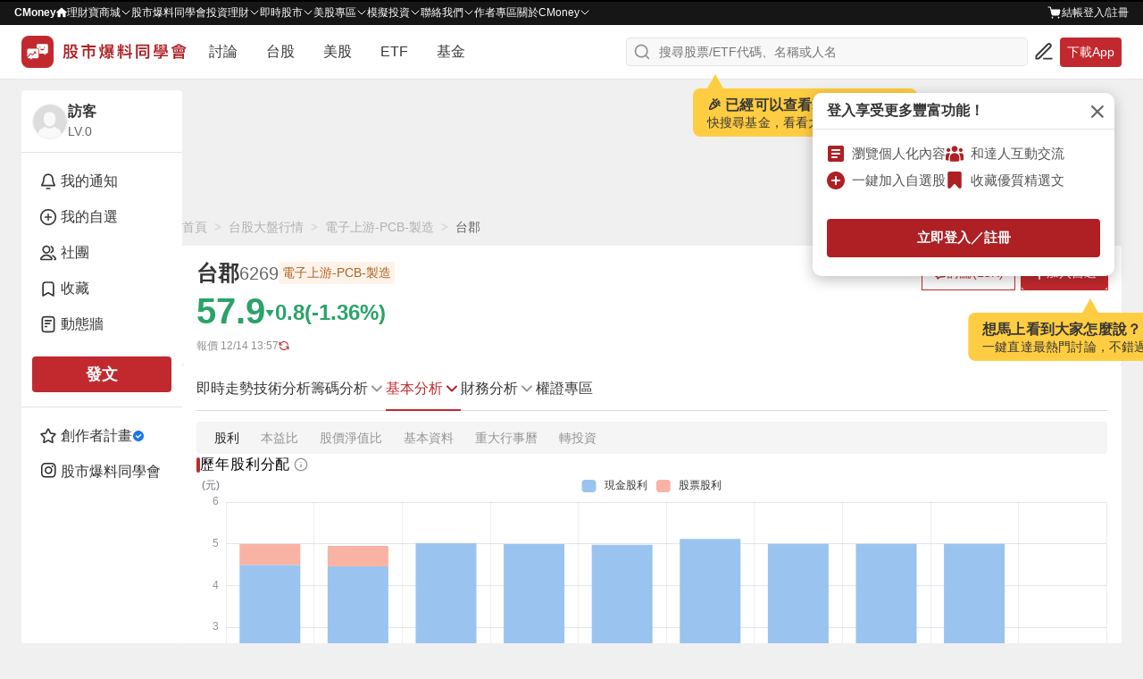

--- FILE ---
content_type: text/html; charset=utf-8
request_url: https://www.google.com/recaptcha/api2/aframe
body_size: 134
content:
<!DOCTYPE HTML><html><head><meta http-equiv="content-type" content="text/html; charset=UTF-8"></head><body><script nonce="Vf3dvGBLoxPNZGt5AQVBjA">/** Anti-fraud and anti-abuse applications only. See google.com/recaptcha */ try{var clients={'sodar':'https://pagead2.googlesyndication.com/pagead/sodar?'};window.addEventListener("message",function(a){try{if(a.source===window.parent){var b=JSON.parse(a.data);var c=clients[b['id']];if(c){var d=document.createElement('img');d.src=c+b['params']+'&rc='+(localStorage.getItem("rc::a")?sessionStorage.getItem("rc::b"):"");window.document.body.appendChild(d);sessionStorage.setItem("rc::e",parseInt(sessionStorage.getItem("rc::e")||0)+1);localStorage.setItem("rc::h",'1765720685119');}}}catch(b){}});window.parent.postMessage("_grecaptcha_ready", "*");}catch(b){}</script></body></html>

--- FILE ---
content_type: application/javascript; charset=UTF-8
request_url: https://www.cmoney.tw/forum/_nuxt/189.01445469bcf5858f4000.js
body_size: 19292
content:
(window.webpackJsonp=window.webpackJsonp||[]).push([[189,163,206,242],{1e3:function(t,e,o){var n=o(11)(!1);n.push([t.i,".shadow-1[data-v-027963c5]{box-shadow:0 0 0 1px rgba(38,38,38,.05),0 1px 3px 0 rgba(38,38,38,.15)}.shadow-2[data-v-027963c5]{box-shadow:0 1px 0 0 rgba(38,38,38,.05)}.shadow-3[data-v-027963c5]{box-shadow:0 1px 2px 0 rgba(38,38,38,.15),0 0 5px 0 rgba(38,38,38,.05)}.shadow-4[data-v-027963c5]{box-shadow:0 2px 10px 0 rgba(38,38,38,.1),0 0 2px 0 rgba(38,38,38,.2)}.shadow-5[data-v-027963c5]{box-shadow:0 26px 80px 0 rgba(38,38,38,.2),0 0px 1px 0 rgba(38,38,38,.2)}[data-v-027963c5]:export{breakpointLayoutXl:1279;breakpointLayoutLg:1081;breakpointLayoutMd:717;breakpointLayoutSm:374}[data-v-027963c5]:export{breakpointDesktopMinV2:1280;breakpointLaptopMaxV2:1279;breakpointLaptopMinV2:1024;breakpointTabletMaxV2:1023;breakpointTabletMinV2:768;breakpointMobileMaxV2:767;breakpointMobileMinV2:0}.skeleton-article[data-v-027963c5]{width:100%;padding:12px}.skeleton-article__avatar[data-v-027963c5]{flex-shrink:0}.skeleton-article__info[data-v-027963c5]{width:100%}.skeleton-article__name[data-v-027963c5]{width:200px;height:16px}@media screen and (max-width: 717px){.skeleton-article__name[data-v-027963c5]{width:70%}}.skeleton-article__meta[data-v-027963c5]{width:300px;height:16px}@media screen and (max-width: 717px){.skeleton-article__meta[data-v-027963c5]{width:90%}}.skeleton-article__image[data-v-027963c5]{display:grid;grid-template-columns:repeat(2, 1fr);gap:8px;width:50%}@media screen and (max-width: 717px){.skeleton-article__image[data-v-027963c5]{width:90%}}",""]),t.exports=n},1007:function(t,e,o){"use strict";var n={components:{SkeletonSharp:o(33).a},data:function(){return{skeletonTagCount:5,contentGroupCount:3}}},r=(o(999),o(6)),component=Object(r.a)(n,(function(){var t=this,e=t._self._c;return e("div",{staticClass:"skeleton-article flex flex-col gap-12"},[e("div",{staticClass:"skeleton-article__header flex items-center gap-4"},[e("div",{staticClass:"skeleton-article__avatar"},[e("SkeletonSharp",{attrs:{width:"40px",height:"40px","border-radius":"50%"}})],1),t._v(" "),e("div",{staticClass:"skeleton-article__info flex flex-col gap-4"},[e("SkeletonSharp",{staticClass:"skeleton-article__name"}),t._v(" "),e("SkeletonSharp",{staticClass:"skeleton-article__meta"})],1)]),t._v(" "),e("div",{staticClass:"skeleton-article__body flex flex-col gap-8 bg-light"},[e("div",{staticClass:"flex items-center gap-4"},t._l(t.skeletonTagCount,(function(t,i){return e("SkeletonSharp",{key:i,attrs:{width:"80px",height:"28px"}})})),1),t._v(" "),t._l(t.contentGroupCount,(function(o,i){return[e("SkeletonSharp",{key:"first-"+i,attrs:{width:"60%",height:"16px"}}),t._v(" "),e("SkeletonSharp",{key:"second-"+i,attrs:{width:"80%",height:"16px"}})]})),t._v(" "),e("div",{staticClass:"skeleton-article__image"},[e("SkeletonSharp",{attrs:{width:"100%",height:"150px"}}),t._v(" "),e("div",{staticClass:"flex flex-col gap-4"},[e("SkeletonSharp",{attrs:{width:"100%",height:"100%"}}),t._v(" "),e("SkeletonSharp",{attrs:{width:"100%",height:"100%"}})],1)],1)],2)])}),[],!1,null,"027963c5",null);e.a=component.exports},1258:function(t,e,o){"use strict";var n=o(1),r=o.n(n),d=o(0),l=o.n(d),c=o(49),h={props:{columnistMultiMedia:{type:Array,default:void 0},columnistContent:{type:String,default:""},columnistTitle:{type:String,default:""},quillList:{type:Array,default:void 0}},data:function(){return{title:"",content:"",mousePosition:0,insertedImageIds:new Set,editorOption:{placeholder:"內文",modules:{clipboard:{matchers:[[Node.ELEMENT_NODE,this.handleCustomMatcher]],matchVisual:!1},toolbar:{container:[]}}}}},computed:{mediaType:function(){return this.$store.getters["enum/getEnum"].mediaType},imageFolder:function(){return this.$store.getters["enum/getEnum"].imageFolder},toast:function(){return this.$store.getters["toast/getContent"]},uploadedMultiMedia:function(){return this.columnistMultiMedia.filter((function(t){return t.status!==c.a.UPLOADING}))}},watch:{columnistTitle:function(){this.title=this.columnistTitle},title:function(t){this.$emit("updateColumnistTitle",t)},content:function(){var t=this.$refs.modify.quill.getContents();this.$emit("updateColumnist",{type:"content",content:this.contentHandler(t)}),this.$refs.modify.quill.focus()},"uploadedMultiMedia.length":function(t){var e=this;if(t){var o,n=this.$refs.modify.quill;n.focus(),this.mousePosition=null!==(o=n.getSelection())&&void 0!==o&&o.index?n.getSelection().index:0;var r=this.uploadedMultiMedia.filter((function(image){return!e.insertedImageIds.has(image.id)}));r.length>0&&(r.forEach((function(image){n.insertEmbed(e.mousePosition,"image","\n".concat(image.url,"\n")),e.insertedImageIds.add(image.id)})),n.setSelection(this.mousePosition+r.length,0))}},quillList:function(){this.$refs.modify.quill.setContents(this.quillList)},columnistContent:function(t){""===t&&(this.content="",this.$refs.modify.quill.setContents([]),this.insertedImageIds.clear())}},mounted:function(){var t=this;this.$refs.modify.quill.root.addEventListener("paste",function(){var e=r()(l.a.mark((function e(o){return l.a.wrap((function(e){for(;;)switch(e.prev=e.next){case 0:if(o.clipboardData.files.length){e.next=2;break}return e.abrupt("return");case 2:o.preventDefault(),t.$emit("handleColumnPasteImage",o);case 4:case"end":return e.stop()}}),e)})));return function(t){return e.apply(this,arguments)}}())},methods:{handleCustomMatcher:function(t,e){return e.ops=e.ops.map((function(t){return{insert:t.insert}})),e},contentHandler:function(t){var content="";return t.forEach((function(element){element.insert.image?content+=element.insert.image:content+=element.insert})),content},showToast:function(desc){this.toast.desc=desc,this.$store.dispatch("toast/pushToast",this.toast)}}},m=h,f=o(6),component=Object(f.a)(m,(function(){var t=this,e=t._self._c;return e("div",[e("input",{directives:[{name:"model",rawName:"v-model",value:t.title,expression:"title"}],staticClass:"messageModal__input",attrs:{type:"text",placeholder:"標題"},domProps:{value:t.title},on:{input:function(e){e.target.composing||(t.title=e.target.value)}}}),t._v(" "),e("quill-editor",{ref:"modify",staticClass:"messageModal__quill",attrs:{options:t.editorOption},model:{value:t.content,callback:function(e){t.content=e},expression:"content"}})],1)}),[],!1,null,null,null);e.a=component.exports},1259:function(t,e,o){"use strict";var n=o(1),r=o.n(n),d=o(0),l=o.n(d),c=o(15),h=o(965),m=o(851),f=o(135),x={components:{ImageResponse:c.a,MessageModalImages:h.a,UtilsYoutube:m.a,UtilsOpenGraphCard:f.a},props:{modalImagesComponentKey:{type:Number,default:0},isModalOn:{type:Boolean,default:!1},medias:{type:Array,default:function(){return[]}},multiMedia:{type:Array,default:function(){return[]}},mediaLimitLength:{type:Number,default:3},title:{type:String,default:""},content:{type:String,default:""},youtubeId:{type:String,default:null},openGraphData:{type:Object,default:void 0},isDisplayTitleField:{type:Boolean,default:!1}},data:function(){return{TitleMaxLength:30,placeholderTitle:"加上標題 讓更多人看見",ReminderText:"標題已達字數上限",placeholder:"來聊聊股市話題...",postTitle:"",inputValue:"",needOg:!0,canFetchOg:!0,mediaId:-1}},computed:{mediaType:function(){return this.$store.getters["enum/getEnum"].mediaType},imageFolder:function(){return this.$store.getters["enum/getEnum"].imageFolder},toast:function(){return this.$store.getters["toast/getContent"]},isMeetMaxLength:function(){return this.postTitle.length>=this.TitleMaxLength},isShowOgCard:function(){return!!this.needOg&&(!!this.openGraphData&&(!(this.openGraphData.image&&!this.openGraphData.title&&!this.openGraphData.description&&!this.openGraphData.siteName)&&!!(this.openGraphData.image||this.openGraphData.title&&this.openGraphData.description)))},urlOfContent:function(){var t=this.$matchURL(this.inputValue);return t||[]}},watch:{isModalOn:function(t){var e=this;if(t)this.$nextTick((function(){var t,o;return null===(t=e.$refs)||void 0===t||null===(o=t.modalEditTitle)||void 0===o?void 0:o.focus()}));else{this.postTitle="",this.inputValue="",this.needOg=!0;var textarea=this.$refs.contentRef;textarea&&(textarea.style.height="")}},needOg:function(t){t||this.$emit("updateOpenGraphData",void 0)},title:function(){var t=this;this.postTitle=this.title,this.$nextTick((function(){t.$refs.modalEditTitle&&t.postTitle&&(t.$refs.modalEditTitle.style.height="".concat(t.$refs.modalEditTitle.scrollHeight,"px"))}))},content:function(){var t=this;this.inputValue||(this.$matchURL(this.content)&&(this.canFetchOg=!1),this.inputValue=this.content,this.$nextTick((function(){t.$refs.contentRef&&t.inputValue&&(t.$refs.contentRef.style.height="".concat(t.$refs.contentRef.scrollHeight,"px"))})))},postTitle:function(t){this.$emit("updateTitle",t)},inputValue:function(t){if(this.$emit("updateContent",t),t){var e=this.$getYoutubeId(this.inputValue);this.$emit("updateYoutubeId",e)}else this.$emit("updateYoutubeId",null)},urlOfContent:function(t,e){var n=this;return r()(l.a.mark((function r(){var d,c,h,m,f;return l.a.wrap((function(r){for(;;)switch(r.prev=r.next){case 0:if(t.length!==e.length){r.next=2;break}return r.abrupt("return");case 2:if(n.canFetchOg){r.next=5;break}return n.canFetchOg=!0,r.abrupt("return");case 5:if(c=t[t.length-1],h=e[e.length-1],n.needOg=!0,c||h){r.next=11;break}return n.$emit("updateOpenGraphData",void 0),r.abrupt("return");case 11:return r.prev=11,r.next=14,o.e(33).then(o.bind(null,2408));case 14:if(m=r.sent,f=m.getOg,c||!h||n.openGraphData){r.next=18;break}return r.abrupt("return");case 18:return r.t0=n,r.next=21,f(n,c||h);case 21:r.t1=r.sent,r.t0.$emit.call(r.t0,"updateOpenGraphData",r.t1),r.next=28;break;case 25:r.prev=25,r.t2=r.catch(11),console.error(r.t2);case 28:null!==(d=n.openGraphData)&&void 0!==d&&d.errorStatus&&n.$emit("updateOpenGraphData",void 0);case 29:case"end":return r.stop()}}),r,null,[[11,25]])})))()}},methods:{handleTitleKeydown:function(t){if("Enter"===t.key){if(t.isComposing)return;this.focusOnTextarea()}},focusOnTextarea:function(){var t=document.querySelector(".messageModal__textarea");t&&t.focus()},titleAutoSize:function(t){if(console.log("titleAutoSize",t.target.value),""===t.target.value)return t.target.style.height="29px",void(t.target.style.height="".concat(t.target.scrollHeight,"px"));t.target.style.height="".concat(t.target.scrollHeight,"px")},contentAutoSize:function(t){if(console.log("contentAutoSize",t.target.value),""===t.target.value)return t.target.style.height="auto",void(t.target.style.height="".concat(t.target.scrollHeight,"px"));t.target.style.height="".concat(t.target.scrollHeight,"px")},pasteValue:function(t){var e=this;return r()(l.a.mark((function o(){var n,text,textarea,r,d,c,h;return l.a.wrap((function(o){for(;;)switch(o.prev=o.next){case 0:t.preventDefault(),e.$emit("handlePasteImage",t),n=(t.originalEvent||t).clipboardData,(text=n.getData("text/plain").replaceAll("\r",""))&&(textarea=e.$refs.contentRef)&&(r=textarea.selectionStart,d=textarea.selectionEnd,c=e.inputValue,h=c.substring(0,r)+text+c.substring(d),e.inputValue=h,e.$nextTick((function(){textarea.selectionStart=r+text.length,textarea.selectionEnd=r+text.length,textarea.focus()})));case 5:case"end":return o.stop()}}),o)})))()},showErrorAlert:function(t){this.toast.desc=t,this.$store.dispatch("toast/pushToast",this.toast)}}},v=o(6),component=Object(v.a)(x,(function(){var t=this,e=t._self._c;return e("div",{staticClass:"messageModal__normal"},[e("div",{directives:[{name:"show",rawName:"v-show",value:t.isDisplayTitleField,expression:"isDisplayTitleField"}],staticClass:"messageModal__titleContainer"},[e("textarea",{directives:[{name:"model",rawName:"v-model",value:t.postTitle,expression:"postTitle"},{name:"single-line",rawName:"v-single-line"}],ref:"modalEditTitle",staticClass:"messageModal__primary",attrs:{type:"text",maxlength:t.TitleMaxLength,placeholder:t.placeholderTitle,name:"postTitle",wrap:"soft"},domProps:{value:t.postTitle},on:{input:[function(e){e.target.composing||(t.postTitle=e.target.value)},t.titleAutoSize],keydown:t.handleTitleKeydown,paste:t.pasteValue}}),t._v(" "),e("span",{directives:[{name:"show",rawName:"v-show",value:t.isMeetMaxLength,expression:"isMeetMaxLength"}],staticClass:"messageModal__reminder"},[t._v(" "+t._s(t.ReminderText)+" ")])]),t._v(" "),e("textarea",{directives:[{name:"model",rawName:"v-model",value:t.inputValue,expression:"inputValue"}],ref:"contentRef",staticClass:"messageModal__textarea text-dark-800",attrs:{placeholder:t.placeholder,wrap:"soft"},domProps:{value:t.inputValue},on:{input:[function(e){e.target.composing||(t.inputValue=e.target.value)},t.contentAutoSize],paste:t.pasteValue}}),t._v(" "),e("div",{directives:[{name:"show",rawName:"v-show",value:t.medias.length,expression:"medias.length"}],staticClass:"messageModal__picture"},[e("MessageModalImages",{key:t.modalImagesComponentKey,attrs:{images:t.medias,"multi-media":t.multiMedia,edit:!0}})],1),t._v(" "),t.medias.length?t._e():e("div",{staticClass:"messageModal__video"},[e("UtilsYoutube",{attrs:{"youtube-id":t.youtubeId}})],1),t._v(" "),t.medias.length||t.youtubeId||!t.isShowOgCard?t._e():e("div",{staticClass:"messageModal__ogInfo"},[e("UtilsOpenGraphCard",{attrs:{"og-info":t.openGraphData}}),t._v(" "),e("button",{staticClass:"btn btn-light messageModal__close",on:{click:function(e){t.needOg=!1}}},[e("div",{staticClass:"messageModal__img"},[e("ImageResponse",{attrs:{width:12,height:12,path:o(793)}})],1)])],1)])}),[],!1,null,null,null);e.a=component.exports},1266:function(t,e,o){var content=o(1357);content.__esModule&&(content=content.default),"string"==typeof content&&(content=[[t.i,content,""]]),content.locals&&(t.exports=content.locals);(0,o(12).default)("717410c4",content,!0,{sourceMap:!1})},1267:function(t,e,o){var content=o(1359);content.__esModule&&(content=content.default),"string"==typeof content&&(content=[[t.i,content,""]]),content.locals&&(t.exports=content.locals);(0,o(12).default)("052e5aab",content,!0,{sourceMap:!1})},1269:function(t,e,o){var content=o(1362);content.__esModule&&(content=content.default),"string"==typeof content&&(content=[[t.i,content,""]]),content.locals&&(t.exports=content.locals);(0,o(12).default)("79f3c653",content,!0,{sourceMap:!1})},1273:function(t,e,o){var content=o(1372);content.__esModule&&(content=content.default),"string"==typeof content&&(content=[[t.i,content,""]]),content.locals&&(t.exports=content.locals);(0,o(12).default)("5f2b6d4c",content,!0,{sourceMap:!1})},1274:function(t,e,o){var content=o(1375);content.__esModule&&(content=content.default),"string"==typeof content&&(content=[[t.i,content,""]]),content.locals&&(t.exports=content.locals);(0,o(12).default)("788b7817",content,!0,{sourceMap:!1})},1275:function(t,e,o){var content=o(1377);content.__esModule&&(content=content.default),"string"==typeof content&&(content=[[t.i,content,""]]),content.locals&&(t.exports=content.locals);(0,o(12).default)("1442f5a1",content,!0,{sourceMap:!1})},1356:function(t,e,o){"use strict";o(1266)},1357:function(t,e,o){var n=o(11)(!1);n.push([t.i,".shadow-1[data-v-a19b7722]{box-shadow:0 0 0 1px rgba(38,38,38,.05),0 1px 3px 0 rgba(38,38,38,.15)}.shadow-2[data-v-a19b7722]{box-shadow:0 1px 0 0 rgba(38,38,38,.05)}.shadow-3[data-v-a19b7722]{box-shadow:0 1px 2px 0 rgba(38,38,38,.15),0 0 5px 0 rgba(38,38,38,.05)}.shadow-4[data-v-a19b7722]{box-shadow:0 2px 10px 0 rgba(38,38,38,.1),0 0 2px 0 rgba(38,38,38,.2)}.shadow-5[data-v-a19b7722]{box-shadow:0 26px 80px 0 rgba(38,38,38,.2),0 0px 1px 0 rgba(38,38,38,.2)}[data-v-a19b7722]:export{breakpointLayoutXl:1279;breakpointLayoutLg:1081;breakpointLayoutMd:717;breakpointLayoutSm:374}[data-v-a19b7722]:export{breakpointDesktopMinV2:1280;breakpointLaptopMaxV2:1279;breakpointLaptopMinV2:1024;breakpointTabletMaxV2:1023;breakpointTabletMinV2:768;breakpointMobileMaxV2:767;breakpointMobileMinV2:0}.modalAction__btn[data-v-a19b7722]{display:flex;align-items:center;padding:8px 20px;border-radius:20px;height:40px}.modalAction__btn--danger[data-v-a19b7722]{background-color:#ffe1e1 !important}.modalAction__btn--success[data-v-a19b7722]{background-color:#d8ebef !important}.modalAction__btn--columnist[data-v-a19b7722]{background-color:#ffefd3 !important}.modalAction__img[data-v-a19b7722]{width:16px;height:16px}.modalAction__img+.modalAction__text[data-v-a19b7722]{margin-left:4px}.modalAction__text[data-v-a19b7722]{font-size:16px;font-weight:700}.modalAction__text--columnist[data-v-a19b7722]{color:#9c7231}",""]),t.exports=n},1358:function(t,e,o){"use strict";o(1267)},1359:function(t,e,o){var n=o(11)(!1);n.push([t.i,'.shadow-1[data-v-69920718]{box-shadow:0 0 0 1px rgba(38,38,38,.05),0 1px 3px 0 rgba(38,38,38,.15)}.shadow-2[data-v-69920718]{box-shadow:0 1px 0 0 rgba(38,38,38,.05)}.shadow-3[data-v-69920718]{box-shadow:0 1px 2px 0 rgba(38,38,38,.15),0 0 5px 0 rgba(38,38,38,.05)}.shadow-4[data-v-69920718]{box-shadow:0 2px 10px 0 rgba(38,38,38,.1),0 0 2px 0 rgba(38,38,38,.2)}.shadow-5[data-v-69920718]{box-shadow:0 26px 80px 0 rgba(38,38,38,.2),0 0px 1px 0 rgba(38,38,38,.2)}[data-v-69920718]:export{breakpointLayoutXl:1279;breakpointLayoutLg:1081;breakpointLayoutMd:717;breakpointLayoutSm:374}[data-v-69920718]:export{breakpointDesktopMinV2:1280;breakpointLaptopMaxV2:1279;breakpointLaptopMinV2:1024;breakpointTabletMaxV2:1023;breakpointTabletMinV2:768;breakpointMobileMaxV2:767;breakpointMobileMinV2:0}.modalAttach[data-v-69920718]{position:relative;z-index:1}.modalAttach--disable[data-v-69920718]::after{content:"";position:absolute;display:inline-block;top:0;width:100%;height:32px;background-color:rgba(255,255,255,.3);border-radius:4px}.modalAttach__btn[data-v-69920718]{padding:5px 7px;border:solid 1px #d4d4d4;border-radius:4px}.modalAttach__img[data-v-69920718]{width:16px;height:16px}.modalAttach__text[data-v-69920718]{font-size:14px}.modalAttach--disable .btn[data-v-69920718]{background-color:#fff;cursor:not-allowed}',""]),t.exports=n},1361:function(t,e,o){"use strict";o(1269)},1362:function(t,e,o){var n=o(11)(!1);n.push([t.i,".shadow-1[data-v-1d064e22]{box-shadow:0 0 0 1px rgba(38,38,38,.05),0 1px 3px 0 rgba(38,38,38,.15)}.shadow-2[data-v-1d064e22]{box-shadow:0 1px 0 0 rgba(38,38,38,.05)}.shadow-3[data-v-1d064e22]{box-shadow:0 1px 2px 0 rgba(38,38,38,.15),0 0 5px 0 rgba(38,38,38,.05)}.shadow-4[data-v-1d064e22]{box-shadow:0 2px 10px 0 rgba(38,38,38,.1),0 0 2px 0 rgba(38,38,38,.2)}.shadow-5[data-v-1d064e22]{box-shadow:0 26px 80px 0 rgba(38,38,38,.2),0 0px 1px 0 rgba(38,38,38,.2)}[data-v-1d064e22]:export{breakpointLayoutXl:1279;breakpointLayoutLg:1081;breakpointLayoutMd:717;breakpointLayoutSm:374}[data-v-1d064e22]:export{breakpointDesktopMinV2:1280;breakpointLaptopMaxV2:1279;breakpointLaptopMinV2:1024;breakpointTabletMaxV2:1023;breakpointTabletMinV2:768;breakpointMobileMaxV2:767;breakpointMobileMinV2:0}.modalTags__tag[data-v-1d064e22]{display:inline-block;cursor:default}.modalTags__btn[data-v-1d064e22]{padding:8px;border-radius:4px}.modalTags__btn--popular[data-v-1d064e22]{border:1px dashed #d4d4d4}.modalTags__text[data-v-1d064e22]{font-size:16px;font-weight:400;line-height:21px;letter-spacing:.2px}.modalTags__search[data-v-1d064e22]{width:16px;height:16px}.modalTags__img[data-v-1d064e22]{width:16px;height:16px}.modalTags__iconWrapper[data-v-1d064e22]{width:20px;height:20px;flex-shrink:0}",""]),t.exports=n},1371:function(t,e,o){"use strict";o(1273)},1372:function(t,e,o){var n=o(11)(!1);n.push([t.i,'.shadow-1[data-v-949d9334]{box-shadow:0 0 0 1px rgba(38,38,38,.05),0 1px 3px 0 rgba(38,38,38,.15)}.shadow-2[data-v-949d9334]{box-shadow:0 1px 0 0 rgba(38,38,38,.05)}.shadow-3[data-v-949d9334]{box-shadow:0 1px 2px 0 rgba(38,38,38,.15),0 0 5px 0 rgba(38,38,38,.05)}.shadow-4[data-v-949d9334]{box-shadow:0 2px 10px 0 rgba(38,38,38,.1),0 0 2px 0 rgba(38,38,38,.2)}.shadow-5[data-v-949d9334]{box-shadow:0 26px 80px 0 rgba(38,38,38,.2),0 0px 1px 0 rgba(38,38,38,.2)}[data-v-949d9334]:export{breakpointLayoutXl:1279;breakpointLayoutLg:1081;breakpointLayoutMd:717;breakpointLayoutSm:374}[data-v-949d9334]:export{breakpointDesktopMinV2:1280;breakpointLaptopMaxV2:1279;breakpointLaptopMinV2:1024;breakpointTabletMaxV2:1023;breakpointTabletMinV2:768;breakpointMobileMaxV2:767;breakpointMobileMinV2:0}.modalImages__body[data-v-949d9334]{position:relative;border-radius:10px;overflow:hidden}.modalImages__picture[data-v-949d9334]{display:grid;min-height:var(--H)}.modalImages__picture--one[data-v-949d9334]{grid-template-columns:1fr;grid-template-rows:auto}.modalImages__picture--two[data-v-949d9334]{grid-template-columns:1fr 1fr;grid-template-rows:var(--H)}.modalImages__picture--threePlus[data-v-949d9334]{grid-template-columns:1fr 1fr;grid-template-rows:calc(var(--H)/2) calc(var(--H)/2)}.modalImages__picture--threePlus>*[data-v-949d9334]:nth-child(1){grid-column:1/2;grid-row:1/3}.modalImages__item[data-v-949d9334]{position:relative;min-width:234px;background-repeat:no-repeat;background-size:cover;background-position:top;cursor:pointer}.modalImages__item .modalImages__loading[data-v-949d9334]{background-color:#f0f0f0}.modalImages__item--rightline[data-v-949d9334]{border-right:solid 2px #8f8f8f}.modalImages__item--underline[data-v-949d9334]{border-bottom:solid 2px #8f8f8f}.modalImages__item--hidden[data-v-949d9334]{display:none}.modalImages__plus[data-v-949d9334]::after{content:"";position:absolute;top:0;left:0;width:100%;height:100%;background:linear-gradient(0deg, rgba(0, 0, 0, 0.4) 0%, rgba(0, 0, 0, 0.4) 100%);background-position:50%;background-size:cover;background-repeat:no-repeat;z-index:1}.modalImages__icon[data-v-949d9334]{background-repeat:no-repeat;background-size:cover}.modalImages__image[data-v-949d9334]{width:100%;height:100%;background-repeat:no-repeat;background-size:cover;background-position:center}.modalImages__picture--one .modalImages__image[data-v-949d9334]{max-height:var(--H);object-fit:cover;object-position:top}.modalImages__plus[data-v-949d9334]{position:absolute;top:0;left:0;width:100%;height:100%;text-align:center;background:linear-gradient(0deg, rgba(0, 0, 0, 0.4) 0%, rgba(0, 0, 0, 0.4) 100%)}.modalImages__plus[data-v-949d9334]::before{content:"";display:inline-block;height:100%;width:0;vertical-align:middle}.modalImages__font[data-v-949d9334]{display:inline-block;font-size:40px;font-weight:700;line-height:48px;vertical-align:middle}.modalImages__delete[data-v-949d9334]{position:absolute;z-index:2;top:8px;right:8px;padding:6px;border-radius:50%;background:rgba(103,103,103,.9)}.modalImages__delete .modalImages__icon[data-v-949d9334]{width:12px;height:12px;background-image:var(--default)}@media(hover: hover){.modalImages__delete[data-v-949d9334]:hover{background:rgba(54,54,54,.6)}.modalImages__delete:hover .modalImages__icon[data-v-949d9334]{background-image:var(--hover)}}.modalImages__foot[data-v-949d9334]{position:fixed;top:0;left:0;width:100%;height:100%;z-index:100}.modalImages__close[data-v-949d9334]{position:absolute;top:24px;left:24px;padding:12px;border-radius:50%;background:rgba(22,22,22,.6);z-index:3}.modalImages__close .modalImages__icon[data-v-949d9334]{width:16px;height:16px;background-image:var(--default)}@media(hover: hover){.modalImages__close[data-v-949d9334]:hover{background:rgba(54,54,54,.6)}.modalImages__close:hover .modalImages__icon[data-v-949d9334]{background-image:var(--hover)}}.modalImages__operation[data-v-949d9334]{position:absolute;top:24px;right:24px;display:flex;align-items:center;gap:16px;z-index:3}.modalImages__zoomIn[data-v-949d9334]{padding:8px;border-radius:50%;background:rgba(22,22,22,.6)}.modalImages__zoomIn .modalImages__icon[data-v-949d9334]{width:24px;height:24px;background-image:var(--default)}@media(hover: hover){.modalImages__zoomIn[data-v-949d9334]:hover{background:rgba(54,54,54,.6)}.modalImages__zoomIn:hover .modalImages__icon[data-v-949d9334]{background-image:var(--hover)}}.modalImages__zoomIn--disabled[data-v-949d9334]{pointer-events:none;opacity:.4}.modalImages__zoomIn--disabled .modalImages__icon[data-v-949d9334]{background-image:var(--disabled)}.modalImages__zoomOut[data-v-949d9334]{padding:8px;border-radius:50%;background:rgba(22,22,22,.6)}.modalImages__zoomOut .modalImages__icon[data-v-949d9334]{width:24px;height:24px;background-image:var(--default)}@media(hover: hover){.modalImages__zoomOut[data-v-949d9334]:hover{background:rgba(54,54,54,.6)}.modalImages__zoomOut:hover .modalImages__icon[data-v-949d9334]{background-image:var(--hover)}}.modalImages__zoomOut--disabled[data-v-949d9334]{pointer-events:none;opacity:.4}.modalImages__zoomOut--disabled .modalImages__icon[data-v-949d9334]{background-image:var(--disabled)}.modalImages__remove[data-v-949d9334]{display:flex;align-items:center;gap:4px;padding:7px 11px;font-size:16px;font-weight:600;line-height:24px;color:#e5e5e5;border:solid 1px #b0b0b0;border-radius:4px;background:rgba(22,22,22,.6)}.modalImages__remove .modalImages__icon[data-v-949d9334]{width:16px;height:16px;background-image:var(--default)}@media(hover: hover){.modalImages__remove[data-v-949d9334]:hover{color:#f8f8f8;background:rgba(54,54,54,.6)}.modalImages__remove:hover .modalImages__icon[data-v-949d9334]{background-image:var(--hover)}}.modalImages__arrow[data-v-949d9334]{position:absolute;top:0;display:flex;justify-content:center;align-items:center;width:80px;height:100%;text-align:center;z-index:3;cursor:pointer}.modalImages__arrow .btn[data-v-949d9334]{background-color:rgba(70,70,70,.5);padding:12px;border-radius:50%}.modalImages__arrow--previous[data-v-949d9334]{left:0}.modalImages__arrow--previous .modalImages__icon[data-v-949d9334]{width:16px;height:16px;background-image:var(--default)}@media(hover: hover){.modalImages__arrow--previous:hover .btn[data-v-949d9334]{background:rgba(143,143,143,.9)}.modalImages__arrow--previous:hover .modalImages__icon[data-v-949d9334]{background-image:var(--hover)}}.modalImages__arrow--next[data-v-949d9334]{right:0}.modalImages__arrow--next .modalImages__icon[data-v-949d9334]{width:16px;height:16px;background-image:var(--default)}@media(hover: hover){.modalImages__arrow--next:hover .btn[data-v-949d9334]{background:rgba(143,143,143,.9)}.modalImages__arrow--next:hover .modalImages__icon[data-v-949d9334]{background-image:var(--hover)}}.modalImages__view[data-v-949d9334]{position:fixed;top:0;left:0;display:flex;justify-content:center;align-items:center;width:100%;height:100dvh;height:100svh;height:-webkit-fill-available;background-color:rgba(0,0,0,.9);z-index:2}.modalImages__premedia[data-v-949d9334]{display:flex;justify-content:center;align-items:center}.modalImages__imageNum[data-v-949d9334]{position:absolute;bottom:24px;display:flex;justify-content:center;width:100%;z-index:3}.modalImages__imageNum .modalImages__num[data-v-949d9334]{padding:0 10px;font-size:16px;font-weight:600;line-height:24px;color:#e5e5e5;border-radius:40px;background:rgba(22,22,22,.6)}.modalImages__loading[data-v-949d9334]{display:flex;flex-direction:column;align-items:center;justify-content:center;gap:20px;width:100%;height:100%;min-height:234px}.modalImages__loadingText[data-v-949d9334]{font-size:14px;font-weight:400;line-height:20px;color:#e5e5e5}@media screen and (max-width: 500px),screen and (max-height: 712px){.modalImages__btn--disappear[data-v-949d9334]{transition:all .2s ease-in;opacity:0}}@media screen and (max-width: 767px){.modalImages__zoom[data-v-949d9334]{display:none}.modalImages__item[data-v-949d9334]{min-width:0}}',""]),t.exports=n},1374:function(t,e,o){"use strict";o(1274)},1375:function(t,e,o){var n=o(11)(!1);n.push([t.i,".shadow-1[data-v-52a03290]{box-shadow:0 0 0 1px rgba(38,38,38,.05),0 1px 3px 0 rgba(38,38,38,.15)}.shadow-2[data-v-52a03290]{box-shadow:0 1px 0 0 rgba(38,38,38,.05)}.shadow-3[data-v-52a03290]{box-shadow:0 1px 2px 0 rgba(38,38,38,.15),0 0 5px 0 rgba(38,38,38,.05)}.shadow-4[data-v-52a03290]{box-shadow:0 2px 10px 0 rgba(38,38,38,.1),0 0 2px 0 rgba(38,38,38,.2)}.shadow-5[data-v-52a03290]{box-shadow:0 26px 80px 0 rgba(38,38,38,.2),0 0px 1px 0 rgba(38,38,38,.2)}[data-v-52a03290]:export{breakpointLayoutXl:1279;breakpointLayoutLg:1081;breakpointLayoutMd:717;breakpointLayoutSm:374}[data-v-52a03290]:export{breakpointDesktopMinV2:1280;breakpointLaptopMaxV2:1279;breakpointLaptopMinV2:1024;breakpointTabletMaxV2:1023;breakpointTabletMinV2:768;breakpointMobileMaxV2:767;breakpointMobileMinV2:0}.schedulePost[data-v-52a03290]{display:flex;align-items:center;gap:12px;align-self:stretch}.schedulePost__hideTime[data-v-52a03290]{display:none}.schedulePost__dropDown[data-v-52a03290]{width:100%}.schedulePost__scheduleDate[data-v-52a03290]{height:31px;flex:1 0 0}.schedulePost__dateLabel[data-v-52a03290] input{max-height:fit-content}.schedulePost__dateLabel[data-v-52a03290]{position:relative;z-index:1;padding:8px 12px;border:solid 1px #d4d4d4;border-radius:4px;outline:none;text-decoration:none;cursor:pointer;user-select:none}.schedulePost__warningIllegalTime[data-v-52a03290]{font-size:14px;font-weight:400}.schedulePost__dateLabel[data-v-52a03290] .form-control.input{border:none;color:#545454}.schedulePost__dateLabel[data-v-52a03290] .form-control.input:focus{outline:none}[data-v-52a03290] .cm-dropdown__btn{color:#545454}@media screen and (max-width: 371px){.schedulePost__operate[data-v-52a03290]{flex-direction:column}}",""]),t.exports=n},1376:function(t,e,o){"use strict";o(1275)},1377:function(t,e,o){var n=o(11)(!1);n.push([t.i,".shadow-1{box-shadow:0 0 0 1px rgba(38,38,38,.05),0 1px 3px 0 rgba(38,38,38,.15)}.shadow-2{box-shadow:0 1px 0 0 rgba(38,38,38,.05)}.shadow-3{box-shadow:0 1px 2px 0 rgba(38,38,38,.15),0 0 5px 0 rgba(38,38,38,.05)}.shadow-4{box-shadow:0 2px 10px 0 rgba(38,38,38,.1),0 0 2px 0 rgba(38,38,38,.2)}.shadow-5{box-shadow:0 26px 80px 0 rgba(38,38,38,.2),0 0px 1px 0 rgba(38,38,38,.2)}.flatpickr-calendar .flatpickr-day.selected{background:#e21e28;border-color:#e21e28}.flatpickr-calendar .flatpickr-day.selected:hover{background:#e21e28;border-color:#e21e28}",""]),n.locals={breakpointLayoutXl:"1279",breakpointLayoutLg:"1081",breakpointLayoutMd:"717",breakpointLayoutSm:"374",breakpointDesktopMinV2:"1280",breakpointLaptopMaxV2:"1279",breakpointLaptopMinV2:"1024",breakpointTabletMaxV2:"1023",breakpointTabletMinV2:"768",breakpointMobileMaxV2:"767",breakpointMobileMinV2:"0"},t.exports=n},780:function(t,e,o){var content=o(868);content.__esModule&&(content=content.default),"string"==typeof content&&(content=[[t.i,content,""]]),content.locals&&(t.exports=content.locals);(0,o(12).default)("0f545aa2",content,!0,{sourceMap:!1})},781:function(t,e,o){var content=o(871);content.__esModule&&(content=content.default),"string"==typeof content&&(content=[[t.i,content,""]]),content.locals&&(t.exports=content.locals);(0,o(12).default)("ee6b1a18",content,!0,{sourceMap:!1})},782:function(t,e,o){var content=o(875);content.__esModule&&(content=content.default),"string"==typeof content&&(content=[[t.i,content,""]]),content.locals&&(t.exports=content.locals);(0,o(12).default)("42cc9d52",content,!0,{sourceMap:!1})},783:function(t,e,o){var content=o(877);content.__esModule&&(content=content.default),"string"==typeof content&&(content=[[t.i,content,""]]),content.locals&&(t.exports=content.locals);(0,o(12).default)("2234c1da",content,!0,{sourceMap:!1})},785:function(t,e,o){var content=o(881);content.__esModule&&(content=content.default),"string"==typeof content&&(content=[[t.i,content,""]]),content.locals&&(t.exports=content.locals);(0,o(12).default)("23b672b6",content,!0,{sourceMap:!1})},786:function(t,e,o){var content=o(886);content.__esModule&&(content=content.default),"string"==typeof content&&(content=[[t.i,content,""]]),content.locals&&(t.exports=content.locals);(0,o(12).default)("01f57d13",content,!0,{sourceMap:!1})},867:function(t,e,o){"use strict";o(780)},868:function(t,e,o){var n=o(11)(!1);n.push([t.i,".shadow-1[data-v-39d50b1d]{box-shadow:0 0 0 1px rgba(38,38,38,.05),0 1px 3px 0 rgba(38,38,38,.15)}.shadow-2[data-v-39d50b1d]{box-shadow:0 1px 0 0 rgba(38,38,38,.05)}.shadow-3[data-v-39d50b1d]{box-shadow:0 1px 2px 0 rgba(38,38,38,.15),0 0 5px 0 rgba(38,38,38,.05)}.shadow-4[data-v-39d50b1d]{box-shadow:0 2px 10px 0 rgba(38,38,38,.1),0 0 2px 0 rgba(38,38,38,.2)}.shadow-5[data-v-39d50b1d]{box-shadow:0 26px 80px 0 rgba(38,38,38,.2),0 0px 1px 0 rgba(38,38,38,.2)}[data-v-39d50b1d]:export{breakpointLayoutXl:1279;breakpointLayoutLg:1081;breakpointLayoutMd:717;breakpointLayoutSm:374}[data-v-39d50b1d]:export{breakpointDesktopMinV2:1280;breakpointLaptopMaxV2:1279;breakpointLaptopMinV2:1024;breakpointTabletMaxV2:1023;breakpointTabletMinV2:768;breakpointMobileMaxV2:767;breakpointMobileMinV2:0}.modalHelps>.btn[data-v-39d50b1d]{margin:0 8px 8px 0}.modalHelps__buy[data-v-39d50b1d]{border:1px solid rgba(174,32,36,.3);border-radius:30px}.modalHelps__sell[data-v-39d50b1d]{border:1px solid rgba(27,158,110,.3);border-radius:30px}.modalHelps__neutral[data-v-39d50b1d]{border:1px solid rgba(143,143,143,.3);border-radius:30px}.modalHelps__text[data-v-39d50b1d]{padding:8px 15px;font-weight:700}",""]),t.exports=n},870:function(t,e,o){"use strict";o(781)},871:function(t,e,o){var n=o(11)(!1);n.push([t.i,"\n.modalSelect {\n  position: relative;\n  width: fit-content;\n}\n.modalSelect__select,\n.modalSelect__option {\n  cursor: pointer;\n}\n.modalSelect__select {\n  display: flex;\n  align-items: center;\n  padding: 1px 4px;\n  border: 1px solid #d4d4d4;\n  border-radius: 4px;\n}\n.modalSelect__text {\n  padding: 2px 0;\n  font-size: 0.75em;\n  white-space: nowrap;\n}\n.modalSelect__text + .modalSelect__icon {\n  margin-left: 3px;\n}\n.modalSelect__icon {\n  width: 8px;\n  height: 8px;\n}\n.modalSelect__list {\n  position: absolute;\n  z-index: 1;\n  padding: 4px 0;\n  box-shadow: 0px 1px 2px rgba(0, 0, 0, 0.25);\n  border-radius: 4px;\n}\n.modalSelect__option {\n  padding: 0 16px 0 5px;\n}\n.modalSelect__option:hover {\n  background: #f0f0f0;\n}\n.modalSelect__option + .modalSelect__option {\n  margin-top: 4px;\n}\n",""]),t.exports=n},874:function(t,e,o){"use strict";o(782)},875:function(t,e,o){var n=o(11)(!1);n.push([t.i,'.shadow-1[data-v-0499d68f]{box-shadow:0 0 0 1px rgba(38,38,38,.05),0 1px 3px 0 rgba(38,38,38,.15)}.shadow-2[data-v-0499d68f]{box-shadow:0 1px 0 0 rgba(38,38,38,.05)}.shadow-3[data-v-0499d68f]{box-shadow:0 1px 2px 0 rgba(38,38,38,.15),0 0 5px 0 rgba(38,38,38,.05)}.shadow-4[data-v-0499d68f]{box-shadow:0 2px 10px 0 rgba(38,38,38,.1),0 0 2px 0 rgba(38,38,38,.2)}.shadow-5[data-v-0499d68f]{box-shadow:0 26px 80px 0 rgba(38,38,38,.2),0 0px 1px 0 rgba(38,38,38,.2)}[data-v-0499d68f]:export{breakpointLayoutXl:1279;breakpointLayoutLg:1081;breakpointLayoutMd:717;breakpointLayoutSm:374}[data-v-0499d68f]:export{breakpointDesktopMinV2:1280;breakpointLaptopMaxV2:1279;breakpointLaptopMinV2:1024;breakpointTabletMaxV2:1023;breakpointTabletMinV2:768;breakpointMobileMaxV2:767;breakpointMobileMinV2:0}.modalOperate[data-v-0499d68f]{position:relative;display:flex}.modalOperate .modalOperate__img[data-v-0499d68f]{width:16px;height:16px}.modalOperate .modalOperate__img--transparent[data-v-0499d68f]{opacity:0}.modalOperate-disable[data-v-0499d68f]::after{content:"";position:absolute;display:inline-block;width:100%;height:100%;opacity:0}.modalOperate__btn[data-v-0499d68f]{padding:2px;border:2px solid #b0b0b0;border-radius:4px}.modalOperate__btn--disable[data-v-0499d68f]{border:2px solid #d4d4d4}.modalOperate__text[data-v-0499d68f]{padding:4px 8px}',""]),t.exports=n},876:function(t,e,o){"use strict";o(783)},877:function(t,e,o){var n=o(11)(!1);n.push([t.i,".shadow-1[data-v-13f1dcd9]{box-shadow:0 0 0 1px rgba(38,38,38,.05),0 1px 3px 0 rgba(38,38,38,.15)}.shadow-2[data-v-13f1dcd9]{box-shadow:0 1px 0 0 rgba(38,38,38,.05)}.shadow-3[data-v-13f1dcd9]{box-shadow:0 1px 2px 0 rgba(38,38,38,.15),0 0 5px 0 rgba(38,38,38,.05)}.shadow-4[data-v-13f1dcd9]{box-shadow:0 2px 10px 0 rgba(38,38,38,.1),0 0 2px 0 rgba(38,38,38,.2)}.shadow-5[data-v-13f1dcd9]{box-shadow:0 26px 80px 0 rgba(38,38,38,.2),0 0px 1px 0 rgba(38,38,38,.2)}[data-v-13f1dcd9]:export{breakpointLayoutXl:1279;breakpointLayoutLg:1081;breakpointLayoutMd:717;breakpointLayoutSm:374}[data-v-13f1dcd9]:export{breakpointDesktopMinV2:1280;breakpointLaptopMaxV2:1279;breakpointLaptopMinV2:1024;breakpointTabletMaxV2:1023;breakpointTabletMinV2:768;breakpointMobileMaxV2:767;breakpointMobileMinV2:0}.modalSearch[data-v-13f1dcd9]{width:500px;box-shadow:0px 4px 16px rgba(0,0,0,.25);border-radius:10px}.modalSearch__head[data-v-13f1dcd9]{display:flex;align-items:center;padding:8px;border-bottom:solid 1px #e5e5e5}.modalSearch__return[data-v-13f1dcd9]{margin-right:12px;padding:12px;border-radius:50%}.modalSearch__img[data-v-13f1dcd9]{width:16px;height:16px}.modalSearch__return+.modalSearch__input[data-v-13f1dcd9]{width:calc(100% - 52px)}.modalSearch__input[data-v-13f1dcd9]{margin-right:8px;padding:11px 16px;width:100%;font-size:1em;border-radius:20px}.modalSearch__body[data-v-13f1dcd9]{display:flex;flex-direction:column;padding:12px 8px;height:316px;overflow:hidden}.modalSearch__body--underline[data-v-13f1dcd9]{border-bottom:solid 1px #e5e5e5}.modalSearch__historyHead[data-v-13f1dcd9]{display:flex;align-items:center;justify-content:space-between;padding:8px 12px}.modalSearch__text[data-v-13f1dcd9]{font-size:18px}.modalSearch__clear[data-v-13f1dcd9]{font-size:18px}.modalSearch__clear[data-v-13f1dcd9]:active{transform:translate(1px, 1px)}.modalSearch__scroll[data-v-13f1dcd9]{height:276px;overflow-y:auto;overflow-y:overlay}.modalSearch__scroll--active[data-v-13f1dcd9]{height:300px}.modalSearch__scroll[data-v-13f1dcd9]::-webkit-scrollbar{width:4px}.modalSearch__scroll[data-v-13f1dcd9]::-webkit-scrollbar-thumb{background-color:#d4d4d4;border-radius:2px}.modalSearch__list[data-v-13f1dcd9]{margin-bottom:8px}.modalSearch__btn[data-v-13f1dcd9]{display:flex;align-items:center;padding:14px 12px;width:100%;border-radius:8px}.modalSearch__desc[data-v-13f1dcd9]{font-size:18px;font-weight:400;white-space:nowrap;overflow:hidden;text-overflow:ellipsis}.modalSearch__note[data-v-13f1dcd9]{padding:5px 8px;font-size:14px;font-weight:400}.modalSearch__predict[data-v-13f1dcd9]{margin-bottom:16px}.modalSearch__predict .modalSearch__predictBtn[data-v-13f1dcd9]{display:flex;align-items:center;gap:4px;padding:8px;font-size:16px;font-weight:400;line-height:20px;color:#373737;background-color:#f0f0f0}@media(hover: hover){.modalSearch__predict .modalSearch__predictBtn[data-v-13f1dcd9]:hover{background-color:#e5e5e5}}.modalSearch__predictTitle[data-v-13f1dcd9]{display:flex;align-items:center;gap:8px;padding:8px 12px;line-height:normal;font-size:18px;font-weight:400;color:#676767}.modalSearch__predictIcon[data-v-13f1dcd9]{width:16px;height:16px;background-image:var(--icon)}.modalSearch__predictMenu[data-v-13f1dcd9]{display:flex;flex-wrap:wrap;gap:8px;padding:8px 12px}.modalSearch__predictImg[data-v-13f1dcd9]{width:16px;height:16px;border-left:solid 1px #b0b0b0;border-bottom:solid 1px #b0b0b0}.modalSearch__foot[data-v-13f1dcd9]{padding:16px}.predictInfoModal[data-v-13f1dcd9]{padding:12px 16px;font-size:15px;font-weight:400;color:#545454;line-height:normal}@media screen and (max-width: 500px),screen and (max-height: 712px){.modalSearch[data-v-13f1dcd9]{display:flex;flex-direction:column;width:100%;height:100%;border-radius:0}.modalSearch__body[data-v-13f1dcd9]{display:flex;flex-direction:column;flex-grow:1;height:auto}.modalSearch__scroll[data-v-13f1dcd9]{flex-grow:1;height:auto}}",""]),t.exports=n},880:function(t,e,o){"use strict";o(785)},881:function(t,e,o){var n=o(11)(!1);n.push([t.i,".shadow-1[data-v-16904181]{box-shadow:0 0 0 1px rgba(38,38,38,.05),0 1px 3px 0 rgba(38,38,38,.15)}.shadow-2[data-v-16904181]{box-shadow:0 1px 0 0 rgba(38,38,38,.05)}.shadow-3[data-v-16904181]{box-shadow:0 1px 2px 0 rgba(38,38,38,.15),0 0 5px 0 rgba(38,38,38,.05)}.shadow-4[data-v-16904181]{box-shadow:0 2px 10px 0 rgba(38,38,38,.1),0 0 2px 0 rgba(38,38,38,.2)}.shadow-5[data-v-16904181]{box-shadow:0 26px 80px 0 rgba(38,38,38,.2),0 0px 1px 0 rgba(38,38,38,.2)}[data-v-16904181]:export{breakpointLayoutXl:1279;breakpointLayoutLg:1081;breakpointLayoutMd:717;breakpointLayoutSm:374}[data-v-16904181]:export{breakpointDesktopMinV2:1280;breakpointLaptopMaxV2:1279;breakpointLaptopMinV2:1024;breakpointTabletMaxV2:1023;breakpointTabletMinV2:768;breakpointMobileMaxV2:767;breakpointMobileMinV2:0}.findTopic__title[data-v-16904181]{font-size:16px;font-weight:400}.findTopic__head[data-v-16904181]{display:flex;align-items:center;padding:8px;border-bottom:solid 1px #e5e5e5}.findTopic__return[data-v-16904181]{margin-right:12px;padding:12px;border-radius:50%}.findTopic__img[data-v-16904181]{width:16px;height:16px}.findTopic__body[data-v-16904181]{height:316px;overflow:auto;margin-right:4px}.findTopic__body--underline[data-v-16904181]{border-bottom:solid 1px #e5e5e5}.findTopic__scroll[data-v-16904181]{height:316px;overflow-y:auto;overflow-y:overlay}.findTopic__scroll[data-v-16904181]::-webkit-scrollbar{width:4px}.findTopic__scroll[data-v-16904181]::-webkit-scrollbar-thumb{background-color:#d4d4d4;border-radius:2px}.findTopic__list[data-v-16904181]{width:100%;padding:24px 16px;flex-shrink:0}.findTopic__foot[data-v-16904181]{padding:28px}@media screen and (max-width: 500px),screen and (max-height: 712px){.findTopic__body[data-v-16904181]{display:flex;flex-direction:column;flex-grow:1;height:auto}.findTopic__scroll[data-v-16904181]{flex-grow:1;height:auto;overflow-y:overlay}}",""]),t.exports=n},885:function(t,e,o){"use strict";o(786)},886:function(t,e,o){var n=o(11)(!1);n.push([t.i,".shadow-1[data-v-53ef77c6]{box-shadow:0 0 0 1px rgba(38,38,38,.05),0 1px 3px 0 rgba(38,38,38,.15)}.shadow-2[data-v-53ef77c6]{box-shadow:0 1px 0 0 rgba(38,38,38,.05)}.shadow-3[data-v-53ef77c6]{box-shadow:0 1px 2px 0 rgba(38,38,38,.15),0 0 5px 0 rgba(38,38,38,.05)}.shadow-4[data-v-53ef77c6]{box-shadow:0 2px 10px 0 rgba(38,38,38,.1),0 0 2px 0 rgba(38,38,38,.2)}.shadow-5[data-v-53ef77c6]{box-shadow:0 26px 80px 0 rgba(38,38,38,.2),0 0px 1px 0 rgba(38,38,38,.2)}[data-v-53ef77c6]:export{breakpointLayoutXl:1279;breakpointLayoutLg:1081;breakpointLayoutMd:717;breakpointLayoutSm:374}[data-v-53ef77c6]:export{breakpointDesktopMinV2:1280;breakpointLaptopMaxV2:1279;breakpointLaptopMinV2:1024;breakpointTabletMaxV2:1023;breakpointTabletMinV2:768;breakpointMobileMaxV2:767;breakpointMobileMinV2:0}.modalPredictStockHead[data-v-53ef77c6]{font-size:16px;font-weight:700;line-height:20px;color:#363636}.modalPredictStock[data-v-53ef77c6]{max-height:350px;overflow:auto}.modalPredictStock[data-v-53ef77c6]::-webkit-scrollbar{width:12px}.modalPredictStock[data-v-53ef77c6]::-webkit-scrollbar-thumb{border:3px solid rgba(0,0,0,0);border-radius:8px;background-clip:content-box;background-color:#d9d9d9}.modalPredictStock[data-v-53ef77c6]::-webkit-scrollbar-track{background-color:rgba(0,0,0,0)}.modalPredictStock .modalPredictStock__des[data-v-53ef77c6]{padding:12px 16px;font-size:15px;font-weight:400;line-height:normal;color:#545454}.modalPredictStock .modalPredictStock__tags[data-v-53ef77c6]{display:flex;flex-direction:column;gap:8px;padding:4px 16px 12px 16px}.modalPredictStock .modalPredictStock__menu[data-v-53ef77c6]{display:flex;flex-wrap:wrap;gap:8px}.modalPredictStock .modalPredictStock__tagIcon[data-v-53ef77c6]{width:16px;height:16px;background-image:var(--icon-default)}.modalPredictStock .modalPredictStock__searchIcon[data-v-53ef77c6]{width:16px;height:16px;background-image:var(--icon-default)}.modalPredictStock .modalPredictStock__tag[data-v-53ef77c6]{display:flex;align-items:center;gap:4px;padding:8px 12px;font-size:16px;font-weight:400;line-height:normal;color:#363636;border:1px solid rgba(0,0,0,0);background-color:#f0f0f0}@media(hover: hover){.modalPredictStock .modalPredictStock__tag[data-v-53ef77c6]:hover{background-color:#e5e5e5}}.modalPredictStock .modalPredictStock__tag--selected[data-v-53ef77c6]{border-color:#d78f91;background-color:#fce9ea}.modalPredictStock .modalPredictStock__tag--selected .modalPredictStock__tagIcon[data-v-53ef77c6]{background-image:var(--icon-selected)}.modalPredictStock .modalPredictStock__tag--disabled[data-v-53ef77c6]{color:#d4d4d4;pointer-events:none}.modalPredictStock .modalPredictStock__tag--disabled .modalPredictStock__tagIcon[data-v-53ef77c6]{background-image:var(--icon-disabled)}.modalPredictStock .modalPredictStock__hint[data-v-53ef77c6]{font-size:12px;font-weight:400;line-height:normal;color:#c2292e}.modalPredictStockFoot[data-v-53ef77c6]{padding:12px 16px}.modalPredictStockFoot .modalPredictStockFoot__btn[data-v-53ef77c6]{display:block;width:100%;padding:12px;font-size:16px;font-weight:600;line-height:normal;color:#fff;background-color:#c2292e;border-radius:8px}",""]),t.exports=n},894:function(t,e,o){"use strict";var n=o(13),r=o.n(n),d=o(17),l=o.n(d),c=o(1),h=o.n(c),m=o(0),f=o.n(m),x=o(42),v=o(15),_={components:{ImageResponse:v.a},props:{isCheckboxActive:{type:Boolean},isDisable:{type:Boolean}},computed:{text:function(){return"為標記的股票附上走勢圖"},textClass:function(){return this.isDisable?"text-dark-500":"text-dark-600"}},watch:{isDisable:function(){this.isDisable?this.$emit("update:isCheckboxActive",!1):this.$emit("update:isCheckboxActive",!0)}},methods:{changeCheckboxStatus:function(){this.isDisable||this.$emit("update:isCheckboxActive",!this.isCheckboxActive)}}},k=(o(874),o(6)),w=Object(k.a)(_,(function(){var t=this,e=t._self._c;return e("div",{staticClass:"modalOperate",class:{"modalOperate-disable":t.isDisable}},[e("button",{staticClass:"btn modalOperate__btn",class:{"modalOperate__btn--disable":t.isDisable},on:{click:t.changeCheckboxStatus}},[e("div",{staticClass:"modalOperate__img"},[e("ImageResponse",{class:{"modalOperate__img--transparent":!t.isCheckboxActive},attrs:{path:o(873)}})],1)]),t._v(" "),e("div",{class:"modalOperate__text ".concat(t.textClass)},[t._v("\n    "+t._s(t.text)+"\n  ")])])}),[],!1,null,"0499d68f",null).exports,S=o(5),y=o(89),I={components:{Dialog:x.a,ImageResponse:v.a,MessageModalOperate:w},props:{isFullScreen:{type:Boolean,default:!1},isTagStockClicked:{type:Boolean},tagStocks:{type:Array,default:function(){return[]}},imageLimitLength:{type:Number,default:3},images:{type:Array,default:function(){return[]}},stockImages:{type:Array,default:function(){return[]}},multiMedia:{type:Array,default:function(){return[]}},columnistMultiMedia:{type:Array,default:function(){return[]}},modal:{type:String,default:"發文"},predictStockData:{type:Array,default:function(){return["2330"]}}},data:function(){return{value:"",list:[],isSearching:!1,isResultEmpty:!1,searchTimeInterval:200,recordMaxLength:20,isCheckboxActive:!0,stockImagesLimitLength:1,timer:null,tagLimitLength:y.b.STOCK_TAGS_LIMIT,isShowPredictInfoModal:!1}},computed:{mediaType:function(){return this.$store.getters["enum/getEnum"].mediaType},userInfo:function(){return this.$store.getters["user/getUserInfo"]},stockDict:function(){return this.$store.getters["global/getStockDict"]},emptyText:function(){return this.isResultEmpty?"無搜尋結果":"近期沒有搜尋紀錄"},navbarType:function(){return this.$store.getters["enum/getEnum"].navbarType},toast:function(){return this.$store.getters["toast/getContent"]},isColumnNav:function(){return this.modal===this.navbarType.columnist}},watch:{stockImages:function(){this.stockImages.length<this.stockImagesLimitLength?this.isCheckboxActive=!0:this.isCheckboxActive=!1},value:function(t){var e=this;return h()(f.a.mark((function o(){var n;return f.a.wrap((function(o){for(;;)switch(o.prev=o.next){case 0:if(t){o.next=8;break}return e.isResultEmpty=!1,o.next=4,e.getRecordList();case 4:return n=o.sent,e.list=e.removeSomeSockData(n),e.isSearching=!1,o.abrupt("return");case 8:e.timer&&clearTimeout(e.timer),e.timer=setTimeout(h()(f.a.mark((function o(){return f.a.wrap((function(o){for(;;)switch(o.prev=o.next){case 0:if(e.value){o.next=2;break}return o.abrupt("return");case 2:return o.next=4,e.getSearchResultList(t);case 4:case"end":return o.stop()}}),o)}))),e.searchTimeInterval);case 10:case"end":return o.stop()}}),o)})))()},isTagStockClicked:function(t){var e=this;return h()(f.a.mark((function o(){var n,r;return f.a.wrap((function(o){for(;;)switch(o.prev=o.next){case 0:if(!t){o.next=7;break}return e.value="",o.next=4,e.getRecordList();case 4:r=o.sent,e.list=e.removeSomeSockData(r),null===(n=e.$refs.searchInput)||void 0===n||n.focus();case 7:case"end":return o.stop()}}),o)})))()}},methods:{showToast:function(desc){this.toast.desc=desc,this.$store.dispatch("toast/pushToast",this.toast)},clickedClearRecord:function(){var t=this;return h()(f.a.mark((function e(){return f.a.wrap((function(e){for(;;)switch(e.prev=e.next){case 0:return localStorage.removeItem(t.$store.getters["keys/getSearchRecordKey"]),e.next=3,t.getRecordList();case 3:t.list=e.sent;case 4:case"end":return e.stop()}}),e)})))()},handleResult:function(t){var e=this;return h()(f.a.mark((function o(){return f.a.wrap((function(o){for(;;)switch(o.prev=o.next){case 0:if(t){o.next=2;break}return o.abrupt("return");case 2:return o.next=4,e.setStockRecord(t);case 4:return e.updateIsTagStockStatus(!1),o.next=7,e.addToStockTags(t);case 7:case"end":return o.stop()}}),o)})))()},submitValueToTag:function(){var t=this.list.shift();this.handleResult(t)},setStockRecord:function(t){var e=this;return h()(f.a.mark((function n(){var r,d,l;return f.a.wrap((function(n){for(;;)switch(n.prev=n.next){case 0:return n.next=2,e.getRecordList();case 2:return(r=n.sent).unshift(t),n.prev=4,n.next=7,Promise.resolve().then(o.bind(null,21));case 7:d=n.sent,l=d.removeDuplicateItemInList,r=l(r,"id").splice(0,e.recordMaxLength),n.next=15;break;case 12:n.prev=12,n.t0=n.catch(4),console.log("import removeDuplicateItemInList error: ",n.t0,"in ModalSearch");case 15:return n.next=17,e.handleStorageData(2,r);case 17:case"end":return n.stop()}}),n,null,[[4,12]])})))()},addToStockTags:function(t){var e=this;return h()(f.a.mark((function n(){var r,d,c,h;return f.a.wrap((function(n){for(;;)switch(n.prev=n.next){case 0:if(e.isCheckboxActive&&(e.$hasStockTrendImage(t.id)?e.addStockImage(t):t.marketType===S.h.FUND?e.showToast("基金目前無走勢圖"):e.showToast("美股目前無走勢圖")),!(e.tagStocks.length<e.tagLimitLength)){n.next=15;break}return e.tagStocks.push(t),n.prev=3,n.next=6,Promise.resolve().then(o.bind(null,21));case 6:d=n.sent,c=d.removeDuplicateItemInList,h=c(e.tagStocks,"id"),(r=e.tagStocks).splice.apply(r,[0,e.tagStocks.length].concat(l()(h))),n.next=15;break;case 12:n.prev=12,n.t0=n.catch(3),console.log(n.t0);case 15:case"end":return n.stop()}}),n,null,[[3,12]])})))()},getStockName:function(t){var e;return(null===(e=this.stockDict[t])||void 0===e?void 0:e.name)||t},addStockImage:function(t){this.images.some((function(e){return e.id===t.id}))||this.$emit("handleAddStockImage",t)},updateIsTagStockStatus:function(t){this.$emit("update:isTagStockClicked",t)},removeSomeSockData:function(t){var e=this;return t.filter((function(t){return!e.tagStocks.some((function(e){return e.id===t.id}))}))},getSearchResultList:function(t){var e=this;return h()(f.a.mark((function o(){var n,d,c,h,m,x,v,_,k,w,y,I;return f.a.wrap((function(o){for(;;)switch(o.prev=o.next){case 0:return o.next=2,Promise.all([e.getSearchStocks(t),e.getSearchFunds(t)]);case 2:if(n=o.sent,d=r()(n,2),c=d[0],h=d[1],!c.errorStatus&&!h.errorStatus){o.next=10;break}return e.list=[],e.isSearching=!1,o.abrupt("return");case 10:return c.length&&h.length||(e.isResultEmpty=!0),m=[].concat(l()(c),l()(h)),x=m.map((function(t){return t.key})),o.next=15,e.$store.dispatch("global/fetchStocksByIds",x);case 15:v=S.h.LISTED,_=S.h.OTC,k=S.h.EMERGING,w=S.h.US_STOCK,y=S.h.US_INDEX,I=S.h.FUND,e.list=e.removeSomeSockData(m.filter((function(t){return[v,_,k,w,y,I].includes(t.marketType)&&e.$isStockInDict(t.key)})).map((function(t){return{id:t.key,marketType:t.marketType}}))),e.isSearching=!0;case 18:case"end":return o.stop()}}),o)})))()},getSearchStocks:function(t,e){var o=this;return h()(f.a.mark((function n(){var r,d,l;return f.a.wrap((function(n){for(;;)switch(n.prev=n.next){case 0:return r={keyword:t},n.next=3,o.$commodity.getSearchStockList(r);case 3:if(!(d=n.sent).errorStatus||401!==d.errorStatus||e){n.next=7;break}return l=o.getSearchStocks(t,!0),n.abrupt("return",l);case 7:return n.abrupt("return",d);case 8:case"end":return n.stop()}}),n)})))()},getSearchFunds:function(t,e){var o=this;return h()(f.a.mark((function n(){var r,d,l;return f.a.wrap((function(n){for(;;)switch(n.prev=n.next){case 0:return r={keyword:t},n.next=3,o.$commodity.getSearchFundList(r);case 3:if(!(d=n.sent).errorStatus||401!==d.errorStatus||e){n.next=7;break}return l=o.getSearchFunds(t,!0),n.abrupt("return",l);case 7:return n.abrupt("return",d);case 8:case"end":return n.stop()}}),n)})))()},handleStorageData:function(t,e){var n=this;return h()(f.a.mark((function r(){var d,l,c,h,m;return f.a.wrap((function(r){for(;;)switch(r.prev=r.next){case 0:return d={get:1,set:2},l=n.$store.getters["keys/getSearchRecordKey"],r.prev=2,r.next=5,Promise.resolve().then(o.bind(null,60));case 5:if(c=r.sent,h=c.getLocalStorageData,m=c.setLocalStorageData,t!==d.get){r.next=15;break}return r.next=11,h(l);case 11:if(r.t0=r.sent,r.t0){r.next=14;break}r.t0=[];case 14:return r.abrupt("return",r.t0);case 15:if(e){r.next=17;break}return r.abrupt("return");case 17:return r.next=19,m(l,e);case 19:r.next=24;break;case 21:r.prev=21,r.t1=r.catch(2),console.log("import localStorageFunction error: ",r.t1,"in ModalSearch");case 24:case"end":return r.stop()}}),r,null,[[2,21]])})))()},getRecordList:function(){var t=this;return h()(f.a.mark((function e(){var n,r,d,l;return f.a.wrap((function(e){for(;;)switch(e.prev=e.next){case 0:return e.next=2,t.handleStorageData(1);case 2:if(n=e.sent,r=n.filter((function(e){return!!e&&t.$isStockInDict(e.id)})),n.length===r.length){e.next=17;break}return e.prev=5,e.next=8,Promise.resolve().then(o.bind(null,60));case 8:return d=e.sent,l=d.setLocalStorageData,e.next=12,l(2,r);case 12:e.next=17;break;case 14:e.prev=14,e.t0=e.catch(5),console.log("import localStorageFunction error: ",e.t0,"in ModalSearch");case 17:return e.abrupt("return",r);case 18:case"end":return e.stop()}}),e,null,[[5,14]])})))()},getTrendImageUrl:function(t){var e=this.$store.getters["link/getOutsideLink"],o=e.cmoneyStockThumbnail,n=e.cmoneyUsStockThumbnail,r=(this.stockDict[t]||{}).commodityName,d=encodeURIComponent(t);switch(r){case S.a.US_STOCK:return"".concat(n).concat(d,".png");case S.a.STOCK:default:return"".concat(o).concat(d,".png")}},updateIsShowPredictInfoModal:function(t){this.isShowPredictInfoModal=t}}},T=(o(876),Object(k.a)(I,(function(){var t=this,e=t._self._c;return e("Dialog",{attrs:{"is-full-screen":t.isFullScreen,"z-index":50,width:"500","max-width":"760",visible:t.isTagStockClicked,header:!1,"close-btn":!1,"full-screen-width":500,"is-show-full-screen-on-mobile":!0,"is-show-divider":!t.stockImages.length>=t.stockImagesLimitLength,"body-style":{padding:"0"}},on:{change:function(e){return t.updateIsTagStockStatus(!1)}},scopedSlots:t._u([{key:"footer",fn:function(){return[!t.stockImages.length>=t.stockImagesLimitLength?e("footer",{staticClass:"modalSearch__foot"},[e("div",{staticClass:"modalSearch__operate"},[e("MessageModalOperate",{attrs:{"is-checkbox-active":t.isCheckboxActive,"is-disable":t.stockImages.length>=t.stockImagesLimitLength||t.images.length>=t.imageLimitLength},on:{"update:isCheckboxActive":function(e){t.isCheckboxActive=e},"update:is-checkbox-active":function(e){t.isCheckboxActive=e}}})],1)]):t._e()]},proxy:!0}])},[e("header",{staticClass:"modalSearch__head"},[e("button",{staticClass:"btn btn-light modalSearch__return",on:{click:function(e){return t.updateIsTagStockStatus(!1)}}},[e("div",{staticClass:"modalSearch__img"},[e("ImageResponse",{attrs:{path:o(350)}})],1)]),t._v(" "),e("input",{directives:[{name:"model",rawName:"v-model",value:t.value,expression:"value"}],ref:"searchInput",staticClass:"search modalSearch__input bg-dark-100",attrs:{type:"search",placeholder:"輸入股票代號或名稱"},domProps:{value:t.value},on:{keyup:function(e){return!e.type.indexOf("key")&&t._k(e.keyCode,"enter",13,e.key,"Enter")?null:t.submitValueToTag.apply(null,arguments)},input:function(e){e.target.composing||(t.value=e.target.value)}}})]),t._v(" "),e("section",{staticClass:"modalSearch__body"},[e("div",{directives:[{name:"show",rawName:"v-show",value:!t.isSearching&&t.predictStockData.length,expression:"!isSearching && predictStockData.length"}],staticClass:"modalSearch__predict"},[e("div",{staticClass:"modalSearch__predictTitle text-dark-600"},[t._v("\n        AI推薦股標\n        "),e("button",{staticClass:"modalSearch__predictIcon btn",style:{"--icon":"url(".concat(o(872),")")},attrs:{type:"button"},on:{click:function(e){return t.updateIsShowPredictInfoModal(!0)}}})]),t._v(" "),e("ul",{staticClass:"modalSearch__predictMenu"},t._l(t.predictStockData,(function(n,r){return e("li",{key:r,staticClass:"modalSearch__predictItem"},[e("button",{staticClass:"modalSearch__predictBtn btn",attrs:{type:"button"},on:{click:function(e){return t.handleResult(n)}}},[e("div",{staticClass:"modalSearch__predictImg"},[e("ImageResponse",{attrs:{path:t.getTrendImageUrl(n.id),error:o(59)}})],1),t._v("\n            "+t._s(n.name)+"\n          ")])])})),0)]),t._v(" "),e("div",{directives:[{name:"show",rawName:"v-show",value:t.list.length&&!t.isSearching,expression:"list.length && !isSearching"}],staticClass:"modalSearch__historyHead"},[e("div",{staticClass:"modalSearch__text text-dark-600"},[t._v("\n        近期搜尋\n      ")]),t._v(" "),e("div",{directives:[{name:"show",rawName:"v-show",value:!t.list.length,expression:"!list.length"}],staticClass:"modalSearch__text text-dark-600"},[t._v("\n        "+t._s(t.emptyText)+"\n      ")]),t._v(" "),t.list.length&&!t.isSearching?e("button",{staticClass:"btn modalSearch__clear",on:{click:t.clickedClearRecord}},[e("div",{staticClass:"text-primary"},[t._v("\n          清除紀錄\n        ")])]):t._e()]),t._v(" "),e("div",{staticClass:"modalSearch__scroll",class:{"modalSearch__scroll--active":t.isSearching}},[e("ul",{staticClass:"modalSearch__list"},t._l(t.list,(function(o){return e("li",{key:o.id,staticClass:"modalSearch__item"},[e("button",{staticClass:"btn btn-white modalSearch__btn",on:{click:function(e){return t.handleResult(o)}}},[e("div",{staticClass:"modalSearch__desc text-dark-800"},[t._v("\n              "+t._s(t.getStockName(o.id))+"\n            ")]),t._v(" "),e("div",{staticClass:"modalSearch__note text-dark-500"},[t._v("\n              "+t._s(o.id)+"\n            ")])])])})),0)])]),t._v(" "),t._v(" "),e("Dialog",{attrs:{header:"說明","confirm-btn":"了解",visible:t.isShowPredictInfoModal,"cancel-btn":!1,"footer-style":{borderTop:"none"},"max-width":343,"on-confirm":function(){return t.updateIsShowPredictInfoModal(!1)}},on:{change:function(e){return t.updateIsShowPredictInfoModal(!1)}},scopedSlots:t._u([{key:"default",fn:function(){return[e("div",{staticClass:"predictInfoModal"},[t._v("\n        AI依據您撰寫的文章分析出可能與內容相關的股票，提供您快速標記文章以獲得更多的曝光與關注。\n      ")])]},proxy:!0}])})],1)}),[],!1,null,"13f1dcd9",null));e.a=T.exports},897:function(t,e,o){"use strict";var n=o(1),r=o.n(n),d=o(0),l=o.n(d),c=o(49),h={props:{columnistMultiMedia:{type:Array,default:void 0},columnistContent:{type:String,default:""},columnistTitle:{type:String,default:""},isClickColumnist:{type:Boolean,default:!1}},data:function(){return{title:"",content:"",mousePosition:0,insertedImageIds:new Set,editorOption:{placeholder:"內文",modules:{clipboard:{matchVisual:!1,matchers:[[Node.ELEMENT_NODE,this.handleCustomMatcher]]},toolbar:{container:[]}}}}},computed:{mediaType:function(){return this.$store.getters["enum/getEnum"].mediaType},imageFolder:function(){return this.$store.getters["enum/getEnum"].imageFolder},toast:function(){return this.$store.getters["toast/getContent"]},uploadedMultiMedia:function(){return this.columnistMultiMedia.filter((function(t){return t.status!==c.a.UPLOADING}))}},watch:{title:function(t){this.$emit("updateColumnist",{type:"title",content:t})},content:function(){var t=this.$refs.editor.quill.getContents();this.$emit("updateColumnist",{type:"content",content:this.contentHandler(t)})},"uploadedMultiMedia.length":function(t){var e=this;if(t){var o,n=this.$refs.editor.quill;n.focus(),this.mousePosition=null!==(o=n.getSelection())&&void 0!==o&&o.index?n.getSelection().index:0;var r=this.uploadedMultiMedia.filter((function(image){return!e.insertedImageIds.has(image.id)}));r.length>0&&(r.forEach((function(image){n.insertEmbed(e.mousePosition,"image","\n".concat(image.url,"\n")),e.insertedImageIds.add(image.id)})),n.setSelection(this.mousePosition+r.length,0))}},columnistContent:function(t){""===t&&(this.content="",this.$refs.editor.quill.setContents([]),this.insertedImageIds.clear())},columnistTitle:function(t){""===t&&(this.title="")},isClickColumnist:function(t){var e=this;t&&this.$refs.editor.quill.root.addEventListener("paste",function(){var t=r()(l.a.mark((function t(o){return l.a.wrap((function(t){for(;;)switch(t.prev=t.next){case 0:if(o.clipboardData.files.length){t.next=2;break}return t.abrupt("return");case 2:o.preventDefault(),e.$emit("handleColumnPasteImage",o);case 4:case"end":return t.stop()}}),t)})));return function(e){return t.apply(this,arguments)}}())}},methods:{handleCustomMatcher:function(t,e){return e.ops=e.ops.map((function(t){return{insert:t.insert}})),e},contentHandler:function(t){var content="";return t.forEach((function(element){element.insert.image?content+=element.insert.image:content+=element.insert})),content},showToast:function(desc){this.toast.desc=desc,this.$store.dispatch("toast/pushToast",this.toast)}}},m=h,f=o(6),component=Object(f.a)(m,(function(){var t=this,e=t._self._c;return e("div",[e("client-only",[e("input",{directives:[{name:"model",rawName:"v-model",value:t.title,expression:"title"}],staticClass:"messageModal__input",attrs:{maxlength:"30",type:"text",placeholder:"標題"},domProps:{value:t.title},on:{input:function(e){e.target.composing||(t.title=e.target.value)}}}),t._v(" "),e("quill-editor",{ref:"editor",staticClass:"messageModal__quill",attrs:{options:t.editorOption},model:{value:t.content,callback:function(e){t.content=e},expression:"content"}})],1)],1)}),[],!1,null,null,null);e.a=component.exports},898:function(t,e,o){"use strict";var n={props:{helpText:{type:String,default:""}},data:function(){return{helpTexts:[{word:"可以買了嗎？",text:"可以買了嗎？",border:"modalHelps__buy",color:"text-primary-300"},{word:"可以賣了嗎？",text:"可以賣了嗎？",border:"modalHelps__sell",color:"text-success-600"},{word:"持有價是...",text:"持有價是",border:"modalHelps__neutral",color:"text-dark-500"}]}},methods:{updateHelpText:function(t){var text=this.helpTexts[t].text;document.querySelector(".messageModal__textarea").innerHTML=text,this.$emit("update:helpText",text),this.focusOnTextArea()},focusOnTextArea:function(){document.querySelector(".messageModal__textarea").focus()}}},r=(o(867),o(6)),component=Object(r.a)(n,(function(){var t=this,e=t._self._c;return e("div",{staticClass:"modalHelps"},t._l(t.helpTexts,(function(o,n){return e("button",{key:n,class:"btn ".concat(o.border),on:{click:function(e){return t.updateHelpText(n)}}},[e("div",{class:"modalHelps__text ".concat(o.color)},[t._v("\n      "+t._s(o.word)+"\n    ")])])})),0)}),[],!1,null,"39d50b1d",null);e.a=component.exports},899:function(t,e,o){"use strict";var n={components:{ImageResponse:o(15).a},props:{selected:{type:Number,default:0}},data:function(){return{isHideList:!1}},computed:{identity:function(){return this.$store.getters["enum/getEnum"].identity},list:function(){return[this.identity.selfAsk,this.identity.anonymousAsk]}},methods:{selectedIdentity:function(t){this.$emit("update:selected",t),this.focusOnTextArea()},hidelist:function(){this.isHideList=!1},focusOnTextArea:function(){document.querySelector(".messageModal__textarea").focus()}}},r=(o(870),o(6)),component=Object(r.a)(n,(function(){var t=this,e=t._self._c;return e("div",{staticClass:"modalSelect"},[e("div",{directives:[{name:"on-clickaway",rawName:"v-on-clickaway",value:t.hidelist,expression:"hidelist"}],staticClass:"modalSelect__select bg-light",on:{click:function(e){t.isHideList=!t.isHideList}}},[e("div",{staticClass:"modalSelect__text text-dark-500"},[t._v("\n      "+t._s(t.list[t.selected])+"\n    ")]),t._v(" "),e("div",{staticClass:"modalSelect__icon"},[e("ImageResponse",{attrs:{path:o(869)}})],1)]),t._v(" "),e("ul",{directives:[{name:"show",rawName:"v-show",value:t.isHideList,expression:"isHideList"}],staticClass:"modalSelect__list bg-light"},t._l(t.list,(function(o,n){return e("li",{key:n,staticClass:"modalSelect__option",on:{click:function(e){return t.selectedIdentity(n)}}},[e("div",{staticClass:"modalSelect__text text-dark-500"},[t._v("\n        "+t._s(o)+"\n      ")])])})),0)])}),[],!1,null,null,null);e.a=component.exports},900:function(t,e,o){"use strict";var n=o(1),r=o.n(n),d=o(0),l=o.n(d),c=o(850),h=o(42),m=o(15),f=o(89),x={components:{Dialog:h.a,ImageResponse:m.a,AdditionalSidebarTrendingTopic:c.a},props:{isFullScreen:{type:Boolean,default:!1},isChooseTopicClicked:{type:Boolean,default:!1},tagTrendingTopics:{type:Array,default:function(){return[]}}},data:function(){return{titleText:"選擇熱門話題",tagTrendingTopicLimitLength:f.b.TOPIC_TAGS_LIMIT}},methods:{selectTopic:function(t){var e=this;return r()(l.a.mark((function o(){return l.a.wrap((function(o){for(;;)switch(o.prev=o.next){case 0:t&&(e.tagTrendingTopics.length>=e.tagTrendingTopicLimitLength?e.$emit("showUploadErrorAlert","熱門話題標籤不能超過".concat(e.tagTrendingTopicLimitLength,"個")):e.$emit("onChangeTagTrendingTopics",t),e.updateIsChooseTopicClicked(!1));case 1:case"end":return o.stop()}}),o)})))()},updateIsChooseTopicClicked:function(t){this.$emit("onLeaveSearchTopic",t)}}},v=(o(880),o(6)),component=Object(v.a)(x,(function(){var t=this,e=t._self._c;return e("Dialog",{attrs:{"is-full-screen":t.isFullScreen,"z-index":50,width:"500","max-width":"760",visible:t.isChooseTopicClicked,header:!1,"close-btn":!1,"full-screen-width":500,"is-show-full-screen-on-mobile":!0,"is-show-divider":!0,"body-style":{padding:"0"}},on:{change:function(e){return t.updateIsChooseTopicClicked(!1)}},scopedSlots:t._u([{key:"footer",fn:function(){return[e("footer",{staticClass:"findTopic__foot"})]},proxy:!0}])},[e("header",{staticClass:"findTopic__head"},[e("button",{staticClass:"btn btn-light findTopic__return",attrs:{type:"button"},on:{click:function(e){return t.updateIsChooseTopicClicked(!1)}}},[e("div",{staticClass:"findTopic__img"},[e("ImageResponse",{attrs:{path:o(350)}})],1)]),t._v(" "),e("p",{staticClass:"findTopic__title"},[t._v("\n      "+t._s(t.titleText)+"\n    ")])]),t._v(" "),e("section",{staticClass:"findTopic__body"},[e("div",{staticClass:"findTopic__scroll"},[e("div",{staticClass:"findTopic__list"},[e("AdditionalSidebarTrendingTopic",{attrs:{"is-message-modal":!0},on:{selectTopic:t.selectTopic}})],1)])])])}),[],!1,null,"16904181",null);e.a=component.exports},901:function(t,e,o){"use strict";var n={components:{Dialog:o(42).a},props:{isShowModal:{type:Boolean,default:!1},tags:{type:Array,default:function(){return[]}},selectedTags:{type:Array,default:function(){return[]}},maxNum:{type:Number,default:5}},data:function(){return{icons:{default:o(882),selected:o(883),disabled:o(884)},isShowHint:!1}},computed:{stockDict:function(){return this.$store.getters["global/getStockDict"]},isMaxSelected:function(){var t;return(null===(t=this.selectedTags)||void 0===t?void 0:t.length)>=this.maxNum},deviceWidth:function(){return this.$store.getters["client/getDeviceWidth"]},isFullWidth:function(){return this.deviceWidth<500}},methods:{getStockName:function(t){var e;return(null===(e=this.stockDict[t])||void 0===e?void 0:e.name)||t},closeModal:function(){this.$emit("closeModal")},handleClickTag:function(t){var e=this.selectedTags.includes(t);e||!this.isMaxSelected?(this.isShowHint=!1,this.$emit("handleToggleTag",t,e)):this.isShowHint=!0},handleClickSubmit:function(){this.$emit("handleClickSubmit")}}},r=(o(885),o(6)),component=Object(r.a)(n,(function(){var t=this,e=t._self._c;return e("Dialog",{attrs:{visible:t.isShowModal,"cancel-btn":!1,"confirm-btn":!1,width:t.isFullWidth?"full":338,placement:t.isFullWidth?"bottom":"center","body-style":{padding:"0"}},on:{change:t.closeModal},scopedSlots:t._u([{key:"header",fn:function(){return[e("div",{staticClass:"modalPredictStockHead"},[t._v("\n      標記股票獲得更多曝光\n    ")])]},proxy:!0},{key:"default",fn:function(){return[e("div",{staticClass:"modalPredictStock"},[e("div",{staticClass:"modalPredictStock__des"},[t._v("\n        標記貼文相關股票使你的貼文獲得更多曝光與互動，立即點選加入股標！\n      ")]),t._v(" "),e("div",{staticClass:"modalPredictStock__tags"},[e("ul",{staticClass:"modalPredictStock__menu"},t._l(t.tags,(function(o,n){return e("li",{key:n,staticClass:"modalPredictStock__item"},[e("button",{staticClass:"modalPredictStock__tag btn",class:[{"modalPredictStock__tag--selected":t.selectedTags.includes(o.id)}],attrs:{type:"button"},on:{click:function(e){return t.handleClickTag(o.id)}}},[e("div",{staticClass:"modalPredictStock__tagIcon",style:{"--icon-default":"url(".concat(t.icons.default,")"),"--icon-selected":"url(".concat(t.icons.selected,")"),"--icon-disabled":"url(".concat(t.icons.disabled,")")}}),t._v("\n              "+t._s(o.name)+"\n            ")])])})),0),t._v(" "),e("div",{directives:[{name:"show",rawName:"v-show",value:t.isShowHint,expression:"isShowHint"}],staticClass:"modalPredictStock__hint"},[t._v("\n          已達5個股標選擇上限\n        ")])])])]},proxy:!0},{key:"footer",fn:function(){return[e("div",{staticClass:"modalPredictStockFoot"},[e("button",{staticClass:"modalPredictStockFoot__btn btn",attrs:{type:"button"},on:{click:t.handleClickSubmit}},[t._v("\n        發佈文章\n      ")])])]},proxy:!0}])})}),[],!1,null,"53ef77c6",null);e.a=component.exports},904:function(t,e,o){var content=o(1e3);content.__esModule&&(content=content.default),"string"==typeof content&&(content=[[t.i,content,""]]),content.locals&&(t.exports=content.locals);(0,o(12).default)("8b2ff496",content,!0,{sourceMap:!1})},962:function(t,e,o){"use strict";var n={components:{ImageResponse:o(15).a},props:{image:{type:String,required:!0},text:{type:String,default:""},isActive:{type:Boolean},select:{type:String,required:!0}},computed:{navbarType:function(){return this.$store.getters["enum/getEnum"].navbarType}}},r=(o(1356),o(6)),component=Object(r.a)(n,(function(){var t=this,e=t._self._c;return e("div",{staticClass:"modalAction"},[e("button",{staticClass:"btn btn-light modalAction__btn",class:{"modalAction__btn--success":t.isActive&&t.select===t.navbarType.post,"modalAction__btn--danger":t.isActive&&t.select===t.navbarType.ask,"modalAction__btn--columnist":t.isActive&&t.select===t.navbarType.columnist}},[e("div",{staticClass:"modalAction__img"},[e("ImageResponse",{attrs:{path:t.image}})],1),t._v(" "),t.text?e("div",{staticClass:"modalAction__text",class:{"text-dark-500":!t.isActive,"text-secondary":t.isActive&&t.select===t.navbarType.post,"text-primary":t.isActive&&t.select===t.navbarType.ask,"modalAction__text--columnist":t.isActive&&t.select===t.navbarType.columnist}},[t._v("\n      "+t._s(t.text)+"\n    ")]):t._e()])])}),[],!1,null,"a19b7722",null);e.a=component.exports},963:function(t,e,o){"use strict";var n=o(15),r=o(151),d={components:{ImageResponse:n.a,LoadIcon:r.a},props:{image:{type:String,required:!0},text:{type:String,default:""},isDisable:{type:Boolean},isLoading:{type:Boolean},width:{type:Number,default:16},height:{type:Number,default:16}},computed:{loadStyle:function(){return{width:"16px",height:"16px",borderWidth:"1px"}}}},l=(o(1358),o(6)),component=Object(l.a)(d,(function(){var t=this,e=t._self._c;return e("div",{staticClass:"modalAttach",class:{"modalAttach--disable":t.isDisable}},[e("div",{staticClass:"btn btn-white modalAttach__btn flex items-center gap-2",class:{"bg-light":t.isDisable}},[t.isLoading?e("div",{staticClass:"modalAttach__img"},[e("LoadIcon",{attrs:{"load-style":t.loadStyle}})],1):e("div",{staticClass:"modalAttach__img",style:{width:"".concat(t.width,"px"),height:"".concat(t.height,"px")}},[e("ImageResponse",{attrs:{path:t.image,width:t.width,height:t.height}})],1),t._v(" "),t.text?e("div",{staticClass:"modalAttach__text",class:{"text-dark-700":!t.isDisable,"text-dark-400":t.isDisable||t.isLoading}},[t._v("\n      "+t._s(t.text)+"\n    ")]):t._e()])])}),[],!1,null,"69920718",null);e.a=component.exports},964:function(t,e,o){"use strict";var n=o(17),r=o.n(n),d=o(1),l=o.n(d),c=o(0),h=o.n(c),m=o(15),f=o(89),x=o(5),v={components:{ImageResponse:m.a},props:{stockId:{type:String,default:void 0},trendingTopicId:{type:String,default:void 0},trendingTopicName:{type:String,default:""},isModalOn:{type:Boolean},isTagStockClicked:{type:Boolean},tagStocks:{type:Array,default:function(){return[]}},images:{type:Array,default:function(){return[]}},stockImages:{type:Array,default:function(){return[]}},multiMedia:{type:Array,default:function(){return[]}},columnistMultiMedia:{type:Array,default:function(){return[]}},isModify:{type:Boolean,default:!1},tagTrendingTopics:{type:Array,default:function(){return[]}},isInitializing:{type:Boolean,default:!1}},data:function(){return{popularStocks:[],reduceNum:1,topicIcon:o(137),tagLimitLength:f.b.STOCK_TAGS_LIMIT,tagTrendingTopicLimitLength:f.b.TOPIC_TAGS_LIMIT}},computed:{stockDict:function(){return this.$store.getters["global/getStockDict"]},mediaType:function(){return this.$store.getters["enum/getEnum"].mediaType},userInfo:function(){return this.$store.getters["user/getUserInfo"]}},watch:{isModalOn:function(t){var e=this;return l()(h.a.mark((function o(){var n,r;return h.a.wrap((function(o){for(;;)switch(o.prev=o.next){case 0:if(t){o.next=2;break}return o.abrupt("return");case 2:if(n=!!e.trendingTopicId&&0!==e.trendingTopicName.length,r=!!e.stockId&&!e.tagStocks.length,!n){o.next=8;break}e.defaultTrendingTopicTag(),o.next=15;break;case 8:if(!r){o.next=12;break}e.defaultStockTag(),o.next=15;break;case 12:if(e.tagStocks.length){o.next=15;break}return o.next=15,e.genPopularStocks();case 15:e.handleInitializationComplete();case 16:case"end":return o.stop()}}),o)})))()},isTagStockClicked:function(){var t=this;return l()(h.a.mark((function e(){return h.a.wrap((function(e){for(;;)switch(e.prev=e.next){case 0:if(t.isTagStockClicked){e.next=4;break}if(t.tagStocks.length){e.next=4;break}return e.next=4,t.genPopularStocks();case 4:case"end":return e.stop()}}),e)})))()}},methods:{getStockName:function(t){if(!this.$isStockInDict(t))return null;var e=this.stockDict[t]||{},o=e.name,n=e.targetType;return n===x.j.US_STOCK||n===x.j.US_ETF?t:o},defaultTrendingTopicTag:function(){var t=this;return l()(h.a.mark((function e(){var o;return h.a.wrap((function(e){for(;;)switch(e.prev=e.next){case 0:o={id:t.trendingTopicId,name:t.trendingTopicName},t.$emit("onChangeTagTrendingTopics",o);case 2:case"end":return e.stop()}}),e)})))()},defaultStockTag:function(){var t={id:this.stockId};this.tagStocks.push(t),this.$hasStockTrendImage(this.stockId)&&this.addStockImage(t,!0)},genPopularStocks:function(){var t=this;return l()(h.a.mark((function e(){var o,n,d,l,c,m;return h.a.wrap((function(e){for(;;)switch(e.prev=e.next){case 0:return n=t.tagLimitLength-t.reduceNum,e.next=3,t.getRecordList();case 3:if(!((d=e.sent).length>=n)){e.next=7;break}return t.popularStocks=d.filter((function(t,e){return e<n})),e.abrupt("return");case 7:return t.popularStocks=d,e.next=10,t.getPopularStocksData(t.tagLimitLength);case 10:return l=e.sent,c=l.map((function(t){return{id:t.commodityKey}})).filter((function(t){return!d.some((function(e){return e.id===t.id}))})).filter((function(t,e){return e<n-d.length})),(o=t.popularStocks).push.apply(o,r()(c)),m=c.map((function(t){return t.id})),e.next=16,t.$store.dispatch("global/fetchStocksByIds",m);case 16:t.popularStocks=t.popularStocks.filter((function(e){return t.$isStockInDict(e.id)}));case 17:case"end":return e.stop()}}),e)})))()},selectedPopularStock:function(t){var e=this.popularStocks[t];this.tagStocks.push(e),this.$hasStockTrendImage(e.id)&&this.addStockImage(e)},deleteTagStock:function(t){this.tagStocks[t].id!==this.stockId&&this.tagStocks.splice(t,1)},deleteTagTrendingTopic:function(t){var e=r()(this.tagTrendingTopics);e.splice(t,1),this.$emit("onDeleteTagTopicList",e)},getRecordList:function(){return l()(h.a.mark((function t(){var e,n,r;return h.a.wrap((function(t){for(;;)switch(t.prev=t.next){case 0:return t.prev=0,t.next=3,Promise.resolve().then(o.bind(null,60));case 3:return e=t.sent,n=e.getLocalStorageData,t.next=7,n("recordList");case 7:return(r=t.sent)&&null!==r[0]||(r=[]),t.abrupt("return",r);case 12:t.prev=12,t.t0=t.catch(0),console.log("import localStorageFunction error: ",t.t0,"in ModalTags");case 15:case"end":return t.stop()}}),t,null,[[0,12]])})))()},clickedToSearchTagStock:function(){this.$emit("update:isTagStockClicked",!0)},getPopularStocksData:function(t,e){var o=this;return l()(h.a.mark((function n(){var r,d,l;return h.a.wrap((function(n){for(;;)switch(n.prev=n.next){case 0:return r={fetch:t},n.next=3,o.$rank.getRankCommodity(r);case 3:if(!(d=n.sent).errorStatus||401!==d.errorStatus||e){n.next=7;break}return l=o.getPopularStocksData(t,!0),n.abrupt("return",l);case 7:return n.abrupt("return",d);case 8:case"end":return n.stop()}}),n)})))()},getStockImage:function(t,e){var o=this;return l()(h.a.mark((function n(){var r,d,l;return h.a.wrap((function(n){for(;;)switch(n.prev=n.next){case 0:return r={guid:o.userInfo.guid,stockid:t.id,picturetype:1},n.next=3,o.$mobile.getStockAttachImage(r);case 3:if(!(d=n.sent).errorStatus||401!==d.errorStatus||e){n.next=7;break}return l=o.getStockImage(t,!0),n.abrupt("return",l);case 7:return n.abrupt("return",d);case 8:case"end":return n.stop()}}),n)})))()},addStockImage:function(t){var e=arguments.length>1&&void 0!==arguments[1]&&arguments[1];this.images.some((function(e){return e.id===t.id}))||this.$emit("handleAddStockImage",t,e)},handleInitializationComplete:function(){this.isInitializing&&this.$emit("initializationComplete")}}},_=v,k=(o(1361),o(6)),component=Object(k.a)(_,(function(){var t=this,e=t._self._c;return e("div",{staticClass:"modalTags"},[t.tagStocks.length||t.tagTrendingTopics.length?e("ul",{staticClass:"modalTags__list flex flex-wrap gap-4"},[t._l(t.tagTrendingTopics,(function(n,r){return e("li",{key:n.id,staticClass:"modalTags__tag"},[e("div",{staticClass:"modalTags__btn bg-dark-100 flex items-center gap-2"},[e("div",{staticClass:"modalTags__iconWrapper flex justify-center items-center"},[e("ImageResponse",{staticClass:"trending__iconItem",attrs:{path:t.topicIcon}})],1),t._v(" "),e("div",{staticClass:"modalTags__text text-dark-800"},[t._v("\n          "+t._s(n.name)+"\n        ")]),t._v(" "),n.id===t.trendingTopicId||t.isModify?t._e():e("div",{staticClass:"btn modalTags__img",on:{click:function(e){return t.deleteTagTrendingTopic(r)}}},[e("ImageResponse",{attrs:{path:o(1268)}})],1)])])})),t._v(" "),t._l(t.tagStocks,(function(n,r){return e("li",{key:n.id,staticClass:"modalTags__tag"},[e("div",{staticClass:"modalTags__btn bg-dark-100 flex items-center gap-2"},[e("div",{staticClass:"modalTags__text text-dark-800"},[t._v("\n          "+t._s(t.getStockName(n.id))+"\n        ")]),t._v(" "),n.id===t.stockId||t.isModify?t._e():e("div",{staticClass:"btn modalTags__img",on:{click:function(e){return t.deleteTagStock(r)}}},[e("ImageResponse",{attrs:{path:o(1268)}})],1)])])}))],2):e("ul",{staticClass:"modalTags__list flex flex-wrap gap-4"},[t._l(t.popularStocks,(function(o,n){return[t.getStockName(o.id)?e("li",{key:n,staticClass:"modalTags__tag"},[e("button",{staticClass:"btn modalTags__btn modalTags__btn--popular flex items-center gap-2",on:{click:function(e){return t.selectedPopularStock(n)}}},[e("div",{staticClass:"modalTags__text text-dark-800"},[t._v("\n            "+t._s(t.getStockName(o.id))+"\n          ")])])]):t._e()]})),t._v(" "),e("li",{staticClass:"modalTags__tag"},[e("button",{staticClass:"btn modalTags__btn modalTags__btn--popular flex items-center gap-2",on:{click:t.clickedToSearchTagStock}},[e("div",{staticClass:"modalTags__search"},[e("ImageResponse",{attrs:{path:o(1360)}})],1),t._v(" "),e("div",{staticClass:"modalTags__text text-dark-800"},[t._v("\n          其他\n        ")])])])],2),t._v(" "),e("div")])}),[],!1,null,"1d064e22",null);e.a=component.exports},965:function(t,e,o){"use strict";var n=o(15),r=o(1443),d=o(49),l={components:{ImageResponse:n.a,LoadSpin:r.a},props:{images:{type:Array,default:function(){return[]}},stockImages:{type:Array,default:function(){return[]}},multiMedia:{type:Array,default:function(){return[]}},edit:{type:Boolean,default:!1}},data:function(){return{isCarouselOn:!1,mobileWidth:680,isTouchHide:!1,touchTimeoutId:void 0,intervalTime:2e3,nowImageIndex:0,zoomFactor:1.2,maxZoomSteps:4,zoomStepIndex:0}},computed:{UPLOAD_IMAGE_STATUS:function(){return d.a},currentImage:function(){return this.images[this.nowImageIndex]?this.images[this.nowImageIndex]:null},curImageScale:function(){return Math.pow(this.zoomFactor,this.zoomStepIndex)},gridClass:function(){var t,e=(null===(t=this.images)||void 0===t?void 0:t.length)||0;return e<=1?"modalImages__picture--one":2===e?"modalImages__picture--two":"modalImages__picture--threePlus"},baseHeight:function(){var t,e=this.getContentWidth(),o=(null===(t=this.images)||void 0===t?void 0:t.length)||0;if(o<=0)return 0;if(1===o){var img=this.images[0],n=null!=img&&img.width&&null!=img&&img.height?e*img.height/img.width:1.5*e;return Math.min(n,1.5*e)}return e}},watch:{isCarouselOn:function(t){if(t)return this.isTouchHide=!1,void this.handleTouchTimeout();clearTimeout(this.touchTimeoutId)},isTouchHide:function(t){if(!t)return this.clearTimeoutEvent(),void this.handleTouchTimeout();this.clearTimeoutEvent()},nowImageIndex:function(){this.zoomStepIndex=0}},methods:{getContentWidth:function(){var t;return(null===(t=this.$refs.modalImagesRef)||void 0===t?void 0:t.clientWidth)||0||468},handleSelectedImage:function(t){this.nowImageIndex=t,this.isCarouselOn=!0},handlePreviousImage:function(){this.isTouchHide?this.isTouchHide=!1:this.nowImageIndex<=0||(this.nowImageIndex-=1,this.clearTimeoutEvent(),this.handleTouchTimeout())},handleNextImage:function(){this.isTouchHide?this.isTouchHide=!1:this.nowImageIndex+1>=this.images.length||(this.nowImageIndex+=1,this.clearTimeoutEvent(),this.handleTouchTimeout())},handleRemoveImage:function(t){var e=this.images[t],o=e.id;e&&(this.multiMedia.forEach((function(t,e,n){t.id===o&&n.splice(e,1)})),this.stockImages.forEach((function(t,e,n){t.id===o&&n.splice(e,1)})),this.images.splice(t,1),this.images.length?this.nowImageIndex===this.images.length&&(this.nowImageIndex-=1):this.isCarouselOn=!1)},handleTouchTimeout:function(){var t=this;document.body.offsetWidth<=this.mobileWidth&&(this.touchTimeoutId=setTimeout((function(){t.isTouchHide=!0}),this.intervalTime))},handleZoomInImage:function(){this.zoomStepIndex>=this.maxZoomSteps||(this.zoomStepIndex+=1)},handleZoomOutImage:function(){this.zoomStepIndex<=0||(this.zoomStepIndex-=1)},clearTimeoutEvent:function(){this.touchTimeoutId&&clearTimeout(this.touchTimeoutId)}}},c=(o(1371),o(6)),component=Object(c.a)(l,(function(){var t=this,e=t._self._c;return e("div",{ref:"modalImagesRef",staticClass:"modalImages"},[e("div",{staticClass:"modalImages__body"},[e("section",{staticClass:"modalImages__picture",class:t.gridClass,style:{"--H":"".concat(t.baseHeight,"px")}},t._l(t.images,(function(n,r){return e("div",{key:r,staticClass:"modalImages__item",class:{"modalImages__item--rightline":t.images.length>=2&&0===r,"modalImages__item--underline":t.images.length>=3&&1===r,"modalImages__item--hidden":r>=3},on:{click:function(e){return e.stopPropagation(),t.handleSelectedImage(r)}}},[n.status===t.UPLOAD_IMAGE_STATUS.UPLOADING?e("div",{staticClass:"modalImages__loading"},[e("LoadSpin")],1):e("div",{staticClass:"modalImages__image",style:{"background-image":"url(".concat(n.url,")")}}),t._v(" "),t.images.length>3&&2===r?e("div",{staticClass:"modalImages__plus"},[e("div",{staticClass:"modalImages__font text-light"},[t._v("\n            +"+t._s(t.images.length-2)+"\n          ")])]):t._e(),t._v(" "),e("button",{staticClass:"btn modalImages__delete",on:{click:function(e){return e.stopPropagation(),t.handleRemoveImage(r)}}},[e("div",{staticClass:"modalImages__icon",style:{"--default":"url(".concat(o(1270),")"),"--hover":"url(".concat(o(1271),")")}})])])})),0)]),t._v(" "),e("div",{directives:[{name:"show",rawName:"v-show",value:t.isCarouselOn,expression:"isCarouselOn"}],staticClass:"modalImages__foot"},[e("div",{directives:[{name:"show",rawName:"v-show",value:1!==t.images.length&&t.nowImageIndex,expression:"images.length !== 1 && nowImageIndex"}],staticClass:"modalImages__arrow modalImages__arrow--previous modalImages__previous",on:{click:t.handlePreviousImage}},[e("button",{staticClass:"btn modalImages__btn",class:{"articleMedia__btn--disappear":t.isTouchHide}},[e("div",{staticClass:"modalImages__icon",style:{"--default":"url(".concat(o(1363),")"),"--hover":"url(".concat(o(1364),")")}})])]),t._v(" "),e("div",{directives:[{name:"show",rawName:"v-show",value:1!==t.images.length&&t.nowImageIndex!==t.images.length-1,expression:"images.length !== 1 && nowImageIndex !== images.length - 1"}],staticClass:"modalImages__arrow modalImages__arrow--next modalImages__next",on:{click:t.handleNextImage}},[e("button",{staticClass:"btn modalImages__btn",class:{"articleMedia__btn--disappear":t.isTouchHide}},[e("div",{staticClass:"modalImages__icon",style:{"--default":"url(".concat(o(1365),")"),"--hover":"url(".concat(o(1366),")")}})])]),t._v(" "),e("button",{staticClass:"btn modalImages__close",on:{click:function(e){t.isCarouselOn=!1}}},[e("div",{staticClass:"modalImages__icon",style:{"--default":"url(".concat(o(1270),")"),"--hover":"url(".concat(o(1271),")")}})]),t._v(" "),e("div",{staticClass:"modalImages__operation"},[e("div",{staticClass:"modalImages__zoom"},[e("button",{directives:[{name:"show",rawName:"v-show",value:t.images.length,expression:"images.length"}],staticClass:"btn modalImages__zoomIn",class:{"modalImages__zoomIn--disabled":t.zoomStepIndex>=t.maxZoomSteps},on:{click:t.handleZoomInImage}},[e("div",{staticClass:"modalImages__icon",style:{"--default":"url(".concat(o(1151),")"),"--hover":"url(".concat(o(1152),")"),"--disabled":"url(".concat(o(1153),")")}})]),t._v(" "),e("button",{directives:[{name:"show",rawName:"v-show",value:t.images.length,expression:"images.length"}],staticClass:"btn modalImages__zoomOut",class:{"modalImages__zoomOut--disabled":t.zoomStepIndex<=0},on:{click:t.handleZoomOutImage}},[e("div",{staticClass:"modalImages__icon",style:{"--default":"url(".concat(o(1154),")"),"--hover":"url(".concat(o(1155),")"),"--disabled":"url(".concat(o(1156),")")}})])]),t._v(" "),e("button",{directives:[{name:"show",rawName:"v-show",value:t.images.length,expression:"images.length"}],staticClass:"btn modalImages__remove",on:{click:function(e){return t.handleRemoveImage(t.nowImageIndex)}}},[e("div",{staticClass:"modalImages__icon",style:{"--default":"url(".concat(o(1367),")"),"--hover":"url(".concat(o(1368),")")}}),t._v(" "),e("div",{staticClass:"modalImages__text"},[t._v("\n          刪除此圖\n        ")])])]),t._v(" "),e("div",{staticClass:"modalImages__imageNum"},[e("div",{staticClass:"modalImages__num"},[t._v("\n        "+t._s("".concat(t.nowImageIndex+1," / ").concat(t.images.length))+"\n      ")])]),t._v(" "),t.currentImage?e("div",{staticClass:"modalImages__view",on:{click:function(e){if(e.target!==e.currentTarget)return null;t.isCarouselOn=!1}}},[e("div",{staticClass:"modalImages__premedia",style:{transform:"scale(".concat(t.curImageScale,")")},on:{touchend:function(e){e.preventDefault(),t.isTouchHide=!t.isTouchHide}}},[t.currentImage.url&&t.currentImage.status!==t.UPLOAD_IMAGE_STATUS.UPLOADING?e("ImageResponse",{staticClass:"preview",attrs:{path:t.currentImage.url}}):e("div",{staticClass:"modalImages__loading"},[e("LoadSpin"),t._v(" "),e("span",{staticClass:"modalImages__loadingText"},[t._v("\n            圖片上傳中...\n          ")])],1)],1)]):t._e()])])}),[],!1,null,"949d9334",null);e.a=component.exports},966:function(t,e,o){"use strict";var n=o(13),r=o.n(n),d=o(1),l=o.n(d),c=o(1305),h=o.n(c),m=o(0),f=o.n(m),x=o(1473),v=o.n(x),_=(o(1474),{components:{CmDropdown:h.a,flatPickr:v.a},props:{isDefaultScheduleOption:{type:Boolean,default:!1},defaultScheduleTime:{type:Number,default:null}},data:function(){return{postType:this.$store.getters["enum/getEnum"].operateType.instantPost,scheduledPostDate:this.$dayjs().add(30,"minute").valueOf(),isLegalTime:!0,textWarningNotLegalTime:"排程發文時間須在5分鐘後到7日以內",baseOfLegalTime:this.$dayjs(),datePickrConfig:{altFormat:"Y-m-d H:i",altInput:!0,enableTime:!0,disableMobile:!0,time_24hr:!0,minDate:this.$dayjs().toDate(),maxDate:this.$dayjs().add(7,"days").endOf("day").toDate(),minuteIncrement:1,enableSeconds:!1},isShowDefaultLabel:!0}},computed:{operateType:function(){return this.$store.getters["enum/getEnum"].operateType},postTypeOptions:function(){return[{content:this.operateType.instantPost,value:this.operateType.instantPost},{content:this.operateType.schedulingPost,value:this.operateType.schedulingPost}]},isSchedulingPost:function(){return this.postType===this.operateType.schedulingPost}},watch:{defaultScheduleTime:{handler:function(t){Number(t)>0&&(this.scheduledPostDate=t)},immediate:!0},isSchedulingPost:function(t){this.$emit("onSelectPostType",t)}},fetch:function(){this.postType=this.isDefaultScheduleOption?this.operateType.schedulingPost:this.operateType.instantPost},methods:{onChangePostType:function(t){var e=this,o=t.value;return l()(f.a.mark((function t(){return f.a.wrap((function(t){for(;;)switch(t.prev=t.next){case 0:e.postType=o;case 1:case"end":return t.stop()}}),t)})))()},onSelectScheduleDate:function(t){var e=this;return l()(f.a.mark((function o(){var n,d;return f.a.wrap((function(o){for(;;)switch(o.prev=o.next){case 0:t&&t.length>0&&(n=r()(t,1),d=n[0],e.isLegalTime=e.$isLegalSchedulePostTime(d),e.isShowDefaultLabel=!1,e.scheduledPostDate=e.$dayjs(d).valueOf(),e.$emit("onSelectScheduleDate",e.scheduledPostDate));case 1:case"end":return o.stop()}}),o)})))()}}}),k=(o(1374),o(1376),o(6)),component=Object(k.a)(_,(function(){var t=this,e=t._self._c;return e("div",{staticClass:"schedulePost flex flex-col items-start gap-6 align-stretch"},[e("div",{staticClass:"schedulePost__operate flex items-center gap-6 align-stretch items-start flex-wrap"},[e("div",{staticClass:"schedulePost__postType flex items-start text-dark-700"},[e("cm-dropdown",{attrs:{size:"large",options:t.postTypeOptions},on:{click:t.onChangePostType},scopedSlots:t._u([{key:"btnText",fn:function(){return[t._v("\n        "+t._s(t.postType)+"\n      ")]},proxy:!0}])})],1),t._v(" "),t.isSchedulingPost?e("div",{staticClass:"schedulePost__scheduleDate flex items-center gap-4"},[e("label",{staticClass:"schedulePost__dateLabel",attrs:{for:"addScheduleDate"}},[e("div",{staticClass:"schedulePost__labelWrapper"},[e("img",{attrs:{src:o(1373),alt:"calendar",width:"20",height:"20"}}),t._v(" "),e("flat-pickr",{staticClass:"schedulePost__datePicker",attrs:{id:"addScheduleDate",value:t.scheduledPostDate,config:t.datePickrConfig,placeholder:"Select a date",name:"addScheduleDate"},on:{"on-value-update":t.onSelectScheduleDate,"on-change":t.onSelectScheduleDate,"on-close":t.onSelectScheduleDate}})],1)])]):t._e()]),t._v(" "),e("div",{directives:[{name:"show",rawName:"v-show",value:!t.isLegalTime&&t.isSchedulingPost,expression:"!isLegalTime && isSchedulingPost"}],staticClass:"schedulePost__warningIllegalTime text-primary-500"},[t._v("\n    "+t._s(t.textWarningNotLegalTime)+"\n  ")])])}),[],!1,null,"52a03290",null);e.a=component.exports},999:function(t,e,o){"use strict";o(904)}}]);

--- FILE ---
content_type: application/javascript; charset=UTF-8
request_url: https://www.cmoney.tw/forum/_nuxt/188.033c18a70332bb49e6eb.js
body_size: 6807
content:
(window.webpackJsonp=window.webpackJsonp||[]).push([[188,157],{1065:function(e,t,o){var content=o(1173);content.__esModule&&(content=content.default),"string"==typeof content&&(content=[[e.i,content,""]]),content.locals&&(e.exports=content.locals);(0,o(12).default)("2ff30d6f",content,!0,{sourceMap:!1})},1081:function(e,t,o){var content=o(1216);content.__esModule&&(content=content.default),"string"==typeof content&&(content=[[e.i,content,""]]),content.locals&&(e.exports=content.locals);(0,o(12).default)("109ec43e",content,!0,{sourceMap:!1})},1172:function(e,t,o){"use strict";o(1065)},1173:function(e,t,o){var r=o(11)(!1);r.push([e.i,".shadow-1[data-v-75511448]{box-shadow:0 0 0 1px rgba(38,38,38,.05),0 1px 3px 0 rgba(38,38,38,.15)}.shadow-2[data-v-75511448]{box-shadow:0 1px 0 0 rgba(38,38,38,.05)}.shadow-3[data-v-75511448]{box-shadow:0 1px 2px 0 rgba(38,38,38,.15),0 0 5px 0 rgba(38,38,38,.05)}.shadow-4[data-v-75511448]{box-shadow:0 2px 10px 0 rgba(38,38,38,.1),0 0 2px 0 rgba(38,38,38,.2)}.shadow-5[data-v-75511448]{box-shadow:0 26px 80px 0 rgba(38,38,38,.2),0 0px 1px 0 rgba(38,38,38,.2)}[data-v-75511448]:export{breakpointLayoutXl:1279;breakpointLayoutLg:1081;breakpointLayoutMd:717;breakpointLayoutSm:374}[data-v-75511448]:export{breakpointDesktopMinV2:1280;breakpointLaptopMaxV2:1279;breakpointLaptopMinV2:1024;breakpointTabletMaxV2:1023;breakpointTabletMinV2:768;breakpointMobileMaxV2:767;breakpointMobileMinV2:0}.sort[data-v-75511448]{flex-shrink:0}.sort__body[data-v-75511448]{display:flex;justify-content:end}.sort__body--start[data-v-75511448]{justify-content:flex-start}.sort__body--end[data-v-75511448]{justify-content:flex-end}.sort__body--center[data-v-75511448]{justify-content:center}.sort__body--between[data-v-75511448]{justify-content:space-between}.sort__body--around[data-v-75511448]{justify-content:space-around}@media screen and (max-width: 790px){.sort__body .px-md[data-v-75511448]{padding:0 16px}}.sort__operate[data-v-75511448]{display:flex;align-items:center;white-space:nowrap;gap:8px}.sort__btn[data-v-75511448]{padding:4px 12px;border-radius:4px}.sort__text[data-v-75511448]{font-size:14px;font-weight:500;line-height:150%;letter-spacing:.028px;color:#8f8f8f}.sort__dropDown[data-v-75511448]{position:relative}.sort__dropDown--leftDivider[data-v-75511448]{border-left:1px solid #e5e5e5;padding-left:8px}.sort__selected[data-v-75511448]{width:max-content;display:flex;gap:4px;align-items:center;padding-top:4px;padding-bottom:4px}.sort__selected[data-v-75511448]::after{content:var(--legend);display:block;font-size:14px;font-weight:500;line-height:150%;letter-spacing:.028px}.sort__items[data-v-75511448]{position:absolute;right:0;width:100px;margin-top:16px;box-shadow:0px 4px 36px rgba(0,0,0,.2);font-size:14px;font-weight:400;line-height:150%;letter-spacing:.028px;color:#676767;border-radius:8px;z-index:25}@media screen and (max-width: 576px){.sort__items[data-v-75511448]{width:100px}}.sort__option[data-v-75511448]{padding:12px;border-radius:6px}.sort__option[data-v-75511448]:hover{background:#f8f8f8}",""]),e.exports=r},1215:function(e,t,o){"use strict";o(1081)},1216:function(e,t,o){var r=o(11)(!1);r.push([e.i,'.shadow-1[data-v-6b1af015]{box-shadow:0 0 0 1px rgba(38,38,38,.05),0 1px 3px 0 rgba(38,38,38,.15)}.shadow-2[data-v-6b1af015]{box-shadow:0 1px 0 0 rgba(38,38,38,.05)}.shadow-3[data-v-6b1af015]{box-shadow:0 1px 2px 0 rgba(38,38,38,.15),0 0 5px 0 rgba(38,38,38,.05)}.shadow-4[data-v-6b1af015]{box-shadow:0 2px 10px 0 rgba(38,38,38,.1),0 0 2px 0 rgba(38,38,38,.2)}.shadow-5[data-v-6b1af015]{box-shadow:0 26px 80px 0 rgba(38,38,38,.2),0 0px 1px 0 rgba(38,38,38,.2)}[data-v-6b1af015]:export{breakpointLayoutXl:1279;breakpointLayoutLg:1081;breakpointLayoutMd:717;breakpointLayoutSm:374}[data-v-6b1af015]:export{breakpointDesktopMinV2:1280;breakpointLaptopMaxV2:1279;breakpointLaptopMinV2:1024;breakpointTabletMaxV2:1023;breakpointTabletMinV2:768;breakpointMobileMaxV2:767;breakpointMobileMinV2:0}.articleRevMedia__body[data-v-6b1af015]{padding:12px 16px;max-width:512px;overflow:hidden}@media screen and (max-width: 767px){.articleRevMedia__body[data-v-6b1af015]{padding:0;max-width:100%}}.articleRevMedia__picture[data-v-6b1af015]{display:grid;min-height:var(--H)}.articleRevMedia__picture--one[data-v-6b1af015]{grid-template-columns:1fr;grid-template-rows:auto;min-height:initial}.articleRevMedia__picture--two[data-v-6b1af015]{grid-template-columns:1fr 1fr;grid-template-rows:var(--H)}.articleRevMedia__picture--threePlus[data-v-6b1af015]{grid-template-columns:1fr 1fr;grid-template-rows:calc(var(--H)/2) calc(var(--H)/2)}.articleRevMedia__picture--threePlus>*[data-v-6b1af015]:nth-child(1){grid-column:1/2;grid-row:1/3}.articleRevMedia__item[data-v-6b1af015]{position:relative;background-repeat:no-repeat;background-size:cover;background-position:top;cursor:pointer}.articleRevMedia__item--rightline[data-v-6b1af015]{border-right:solid 2px #8f8f8f}.articleRevMedia__item--underline[data-v-6b1af015]{border-bottom:solid 2px #8f8f8f}.articleRevMedia__item--hidden[data-v-6b1af015]{display:none}.articleRevMedia__thumbnail--plural[data-v-6b1af015]{float:left;width:50%}.articleRevMedia__thumbnail--most[data-v-6b1af015]{position:relative;float:left;width:50%}.articleRevMedia__thumbnail--none[data-v-6b1af015]{width:0;height:0}.articleRevMedia__media[data-v-6b1af015]{width:100%;outline:1px solid #e5e5e5;border-radius:0;overflow:hidden}.articleRevMedia__image[data-v-6b1af015]{width:100%;height:100%}.articleRevMedia__picture--one .articleRevMedia__image[data-v-6b1af015]{height:auto;max-height:var(--H)}.articleRevMedia__plus[data-v-6b1af015]{position:absolute;top:0;left:0;width:100%;height:100%;text-align:center;background:linear-gradient(0deg, rgba(0, 0, 0, 0.4) 0%, rgba(0, 0, 0, 0.4) 100%)}.articleRevMedia__plus[data-v-6b1af015]::before{content:"";display:inline-block;height:100%;width:0;vertical-align:middle}.articleRevMedia__font[data-v-6b1af015]{display:inline-block;font-size:40px;font-weight:700;line-height:48px;vertical-align:middle}.articleRevMedia__foot[data-v-6b1af015]{position:fixed;z-index:100;top:0;left:0;width:100%;height:100%;background-color:rgba(0,0,0,.9)}.articleRevMedia__close[data-v-6b1af015]{position:absolute;z-index:2;top:32px;left:16px;padding:10px;border-radius:50%}.articleRevMedia__close[data-v-6b1af015]:hover{background-color:#484848}.articleRevMedia__previous[data-v-6b1af015],.articleRevMedia__next[data-v-6b1af015]{position:absolute;z-index:1;width:80px;height:100%;text-align:center;line-height:100vh;cursor:pointer}.articleRevMedia__previous:hover>.articleRevMedia__btn[data-v-6b1af015],.articleRevMedia__next:hover>.articleRevMedia__btn[data-v-6b1af015]{background-color:#484848}@media screen and (max-width: 680px){.articleRevMedia__previous[data-v-6b1af015],.articleRevMedia__next[data-v-6b1af015]{height:0;opacity:1}}.articleRevMedia__previous:hover>.articleRevMedia__btn[data-v-6b1af015]{transform:translateX(-4px)}.articleRevMedia__next[data-v-6b1af015]{right:0}.articleRevMedia__next:hover>.articleRevMedia__btn[data-v-6b1af015]{transform:translateX(4px)}.articleRevMedia__btn[data-v-6b1af015]{padding:10px;border-radius:50%}.articleRevMedia__icon[data-v-6b1af015]{width:20px;height:20px}.articleRevMedia__view[data-v-6b1af015]{position:absolute;display:flex;justify-content:center;align-items:center;width:100%;height:100%}.articleRevMedia__premedia[data-v-6b1af015]{display:flex;justify-content:center;align-items:center}.articleRevMedia__close[data-v-6b1af015],.articleRevMedia__btn[data-v-6b1af015]{background-color:rgba(70,70,70,.5)}.articleRevMedia__operation[data-v-6b1af015]{position:absolute;top:24px;right:24px;display:flex;align-items:center;gap:16px;z-index:3}.articleRevMedia__zoom[data-v-6b1af015]{display:flex;align-items:center;gap:0}@media screen and (max-width: 767px){.articleRevMedia__zoom[data-v-6b1af015]{display:none}}.articleRevMedia__zoomIn[data-v-6b1af015]{padding:8px;border-radius:50%;background:rgba(22,22,22,.6)}.articleRevMedia__zoomIn .articleRevMedia__icon[data-v-6b1af015]{width:24px;height:24px;background-image:var(--default);background-repeat:no-repeat;background-size:cover}@media(hover: hover){.articleRevMedia__zoomIn[data-v-6b1af015]:hover{background:rgba(54,54,54,.6)}.articleRevMedia__zoomIn:hover .articleRevMedia__icon[data-v-6b1af015]{background-image:var(--hover)}}.articleRevMedia__zoomIn--disabled[data-v-6b1af015]{pointer-events:none;opacity:.4}.articleRevMedia__zoomIn--disabled .articleRevMedia__icon[data-v-6b1af015]{background-image:var(--disabled)}.articleRevMedia__zoomOut[data-v-6b1af015]{padding:8px;border-radius:50%;background:rgba(22,22,22,.6)}.articleRevMedia__zoomOut .articleRevMedia__icon[data-v-6b1af015]{width:24px;height:24px;background-image:var(--default);background-repeat:no-repeat;background-size:cover}@media(hover: hover){.articleRevMedia__zoomOut[data-v-6b1af015]:hover{background:rgba(54,54,54,.6)}.articleRevMedia__zoomOut:hover .articleRevMedia__icon[data-v-6b1af015]{background-image:var(--hover)}}.articleRevMedia__zoomOut--disabled[data-v-6b1af015]{pointer-events:none;opacity:.4}.articleRevMedia__zoomOut--disabled .articleRevMedia__icon[data-v-6b1af015]{background-image:var(--disabled)}',""]),e.exports=r},1253:function(e,t,o){"use strict";var r=o(15),n=o(851),d=o(135),l={components:{ImageResponse:r.a,UtilsYoutube:n.a,UtilsOpenGraphCard:d.a},props:{articleMedias:{type:Array,default:void 0},articleOpenGraph:{type:Object,default:void 0}},data:function(){return{media:{mediaType:"",url:""},nowMediaIndex:0,isCarouselOn:!1,mobileWidth:512,isTouchHide:!1,touchTimeoutId:void 0,intervalTime:2e3,zoomFactor:1.2,maxZoomSteps:4,zoomStepIndex:0}},computed:{isShowOgCard:function(){return!!this.articleOpenGraph&&(!(this.articleOpenGraph.image&&!this.articleOpenGraph.title&&!this.articleOpenGraph.description&&!this.articleSiteName)&&(!!(this.articleOpenGraph.image||this.articleOpenGraph.title&&this.articleOpenGraph.description)&&"404"!==this.articleOpenGraph.title))},mediaType:function(){return this.$store.getters["enum/getEnum"].mediaType},filterImages:function(){var e=this;return this.articleMedias?this.articleMedias.filter((function(t){return t.mediaType===e.mediaType.image})):[]},filterYoutube:function(){var e=this;return this.articleMedias?this.articleMedias.filter((function(t){return t.mediaType===e.mediaType.youtube})):[]},youtubeId:function(){var e=this;return this.filterYoutube.map((function(t){return e.$getYoutubeId(t.url)})).filter((function(e){return e})).pop()},gridClass:function(){var e,t=(null===(e=this.filterImages)||void 0===e?void 0:e.length)||0;return t<=1?"articleRevMedia__picture--one":2===t?"articleRevMedia__picture--two":"articleRevMedia__picture--threePlus"},baseHeight:function(){var e,t=this.getContentWidth(),o=(null===(e=this.filterImages)||void 0===e?void 0:e.length)||0;if(o<=0)return 0;if(1===o){var img=this.filterImages[0],r=null!=img&&img.width&&null!=img&&img.height?t*img.height/img.width:1.5*t;return Math.min(r,1.5*t)}return t},imageClass:function(){var e;return 1===((null===(e=this.filterImages)||void 0===e?void 0:e.length)||0)?"img-cover img-top img-auto-h":"img-cover img-top"},curImageScale:function(){return Math.pow(this.zoomFactor,this.zoomStepIndex)}},watch:{isCarouselOn:function(e){if(e)return this.$store.dispatch("client/disableScrollView"),this.isTouchHide=!1,void this.handleTouchTimeout();this.$store.dispatch("client/enableScrollView"),clearTimeout(this.touchTimeoutId)},isTouchHide:function(e){if(!e)return this.clearTimeoutEvent(),void this.handleTouchTimeout();this.clearTimeoutEvent()},nowMediaIndex:function(){this.zoomStepIndex=0}},methods:{getContentWidth:function(){var e;return(null===(e=this.$refs.articleRevMediaRef)||void 0===e?void 0:e.clientWidth)||0||512},selectedMedia:function(e){this.media=this.filterImages[e],this.nowMediaIndex=e,this.isCarouselOn=!0},previousMedia:function(){this.isTouchHide?this.isTouchHide=!1:this.nowMediaIndex<=0||(this.media=this.filterImages[this.nowMediaIndex-=1],this.clearTimeoutEvent(),this.handleTouchTimeout())},nextMedia:function(){this.isTouchHide?this.isTouchHide=!1:this.nowMediaIndex+1>=this.filterImages.length||(this.media=this.filterImages[this.nowMediaIndex+=1],this.clearTimeoutEvent(),this.handleTouchTimeout())},handleTouchTimeout:function(){var e=this;document.body.offsetWidth<=this.mobileWidth&&(this.touchTimeoutId=setTimeout((function(){e.isTouchHide=!0}),this.intervalTime))},clearTimeoutEvent:function(){this.touchTimeoutId&&clearTimeout(this.touchTimeoutId)},handleZoomInImage:function(){this.zoomStepIndex>=this.maxZoomSteps||(this.zoomStepIndex+=1)},handleZoomOutImage:function(){this.zoomStepIndex<=0||(this.zoomStepIndex-=1)}}},c=(o(1215),o(6)),component=Object(c.a)(l,(function(){var e=this,t=e._self._c;return e.articleMedias||e.isShowOgCard?t("div",{staticClass:"articleRevMedia"},[e.filterImages.length?t("div",{staticClass:"articleRevMedia__body"},[t("section",{ref:"articleRevMediaRef",staticClass:"articleRevMedia__picture",class:e.gridClass,style:{"--H":"".concat(e.baseHeight,"px")}},e._l(e.filterImages,(function(r,n){return t("div",{key:n,staticClass:"articleRevMedia__item",class:{"articleRevMedia__item--rightline":e.filterImages.length>=2&&0===n,"articleRevMedia__item--underline":e.filterImages.length>=3&&1===n,"articleRevMedia__item--hidden":n>=3},on:{click:function(t){return t.stopPropagation(),e.selectedMedia(n)}}},[r.mediaType&&r.mediaType.includes(e.mediaType.image)?t("ImageResponse",{staticClass:"articleRevMedia__image",attrs:{"img-class":e.imageClass,path:r.url,error:o(68)}}):e._e(),e._v(" "),e.filterImages.length>3&&2===n?t("div",{staticClass:"articleRevMedia__plus"},[t("div",{staticClass:"articleRevMedia__font text-light"},[e._v("\n            +"+e._s(e.filterImages.length-2)+"\n          ")])]):e._e()],1)})),0)]):e.youtubeId?t("div",{staticClass:"articleRevMedia__body"},[t("div",{staticClass:"articleRevMedia__youtube"},[t("UtilsYoutube",{attrs:{"youtube-id":e.youtubeId}})],1)]):e.isShowOgCard?t("div",{staticClass:"articleRevMedia__body"},[t("UtilsOpenGraphCard",{attrs:{"og-info":e.articleOpenGraph}})],1):e._e(),e._v(" "),t("div",{directives:[{name:"show",rawName:"v-show",value:e.isCarouselOn,expression:"isCarouselOn"}],staticClass:"articleRevMedia__foot"},[t("button",{staticClass:"btn articleRevMedia__close",attrs:{type:"button"},on:{click:function(t){t.stopPropagation(),e.isCarouselOn=!1}}},[t("div",{staticClass:"articleRevMedia__icon"},[t("ImageResponse",{attrs:{path:o(955)}})],1)]),e._v(" "),t("div",{staticClass:"articleRevMedia__operation"},[t("div",{staticClass:"articleRevMedia__zoom"},[t("button",{staticClass:"btn articleRevMedia__zoomIn",class:{"articleRevMedia__zoomIn--disabled":e.zoomStepIndex>=e.maxZoomSteps},attrs:{type:"button"},on:{click:e.handleZoomInImage}},[t("div",{staticClass:"articleRevMedia__icon",style:{"--default":"url(".concat(o(1151),")"),"--hover":"url(".concat(o(1152),")"),"--disabled":"url(".concat(o(1153),")")}})]),e._v(" "),t("button",{staticClass:"btn articleRevMedia__zoomOut",class:{"articleRevMedia__zoomOut--disabled":e.zoomStepIndex<=0},attrs:{type:"button"},on:{click:e.handleZoomOutImage}},[t("div",{staticClass:"articleRevMedia__icon",style:{"--default":"url(".concat(o(1154),")"),"--hover":"url(".concat(o(1155),")"),"--disabled":"url(".concat(o(1156),")")}})])])]),e._v(" "),t("div",{directives:[{name:"show",rawName:"v-show",value:1!==e.filterImages.length&&e.nowMediaIndex,expression:"filterImages.length !== 1 && nowMediaIndex"}],staticClass:"articleRevMedia__previous",on:{click:function(t){return t.stopPropagation(),e.previousMedia.apply(null,arguments)}}},[t("button",{staticClass:"btn articleRevMedia__btn",class:{"articleRevMedia__btn--disappear":e.isTouchHide}},[t("div",{staticClass:"articleRevMedia__icon"},[t("ImageResponse",{attrs:{path:o(1018)}})],1)])]),e._v(" "),t("div",{directives:[{name:"show",rawName:"v-show",value:1!==e.filterImages.length&&e.nowMediaIndex!==e.filterImages.length-1,expression:"\n        filterImages.length !== 1 && nowMediaIndex !== filterImages.length - 1\n      "}],staticClass:"articleRevMedia__next",on:{click:function(t){return t.stopPropagation(),e.nextMedia.apply(null,arguments)}}},[t("button",{staticClass:"btn articleRevMedia__btn",class:{"articleRevMedia__btn--disappear":e.isTouchHide}},[t("div",{staticClass:"articleRevMedia__icon"},[t("ImageResponse",{attrs:{path:o(1019)}})],1)])]),e._v(" "),t("div",{staticClass:"articleRevMedia__view",on:{click:function(t){if(t.target!==t.currentTarget)return null;t.stopPropagation(),e.isCarouselOn=!1}}},[t("div",{staticClass:"articleRevMedia__premedia",style:{transform:"scale(".concat(e.curImageScale,")")},on:{touchend:function(t){t.preventDefault(),t.stopPropagation(),e.isTouchHide=!e.isTouchHide}}},[t("ImageResponse",{attrs:{"img-class":"preview",path:e.media.url,error:o(68)}})],1)])])]):e._e()}),[],!1,null,"6b1af015",null);t.a=component.exports},794:function(e,t,o){var content=o(909);content.__esModule&&(content=content.default),"string"==typeof content&&(content=[[e.i,content,""]]),content.locals&&(e.exports=content.locals);(0,o(12).default)("27d35300",content,!0,{sourceMap:!1})},857:function(e,t,o){var content=o(977);content.__esModule&&(content=content.default),"string"==typeof content&&(content=[[e.i,content,""]]),content.locals&&(e.exports=content.locals);(0,o(12).default)("384b0370",content,!0,{sourceMap:!1})},908:function(e,t,o){"use strict";o(794)},909:function(e,t,o){var r=o(11)(!1);r.push([e.i,".shadow-1[data-v-84326c7c]{box-shadow:0 0 0 1px rgba(38,38,38,.05),0 1px 3px 0 rgba(38,38,38,.15)}.shadow-2[data-v-84326c7c]{box-shadow:0 1px 0 0 rgba(38,38,38,.05)}.shadow-3[data-v-84326c7c]{box-shadow:0 1px 2px 0 rgba(38,38,38,.15),0 0 5px 0 rgba(38,38,38,.05)}.shadow-4[data-v-84326c7c]{box-shadow:0 2px 10px 0 rgba(38,38,38,.1),0 0 2px 0 rgba(38,38,38,.2)}.shadow-5[data-v-84326c7c]{box-shadow:0 26px 80px 0 rgba(38,38,38,.2),0 0px 1px 0 rgba(38,38,38,.2)}[data-v-84326c7c]:export{breakpointLayoutXl:1279;breakpointLayoutLg:1081;breakpointLayoutMd:717;breakpointLayoutSm:374}[data-v-84326c7c]:export{breakpointDesktopMinV2:1280;breakpointLaptopMaxV2:1279;breakpointLaptopMinV2:1024;breakpointTabletMaxV2:1023;breakpointTabletMinV2:768;breakpointMobileMaxV2:767;breakpointMobileMinV2:0}.navbar[data-v-84326c7c]{position:relative;border-bottom:1px solid #e5e5e5;background-color:#fff;z-index:1}.navbar__navbar[data-v-84326c7c]{display:flex;align-items:center;width:100%;padding-left:16px;padding-right:16px}.navbar__menu[data-v-84326c7c]{flex-grow:1;display:flex;align-items:center;gap:16px;overflow-x:auto}.navbar__menu[data-v-84326c7c]::-webkit-scrollbar{display:none}.navbar__btn[data-v-84326c7c]{padding-top:12px;padding-bottom:12px}.navbar__text[data-v-84326c7c]{font-size:16px;font-weight:400;line-height:150%;letter-spacing:.032px;color:#363636;white-space:nowrap}.navbar__item--active[data-v-84326c7c]{border-bottom:2px solid #c2292e}.navbar__item--active .navbar__text[data-v-84326c7c]{font-size:16px;font-weight:500;line-height:150%;letter-spacing:.032px;color:#c2292e}",""]),e.exports=r},918:function(e,t,o){"use strict";var r=o(932),n=o(38),d={components:{ArticleRevSort:r.a},props:{navs:{type:Array,default:function(){return[]}},optionTypes:{type:Array,default:function(){return[]}},selectedArticleNav:{type:Object,default:void 0},selectedSortType:{type:Object,default:void 0},isLoadMore:{type:Boolean,default:!1},useALink:{type:Boolean,default:!1},needPushGtmEvent:{type:Boolean,default:!0}},computed:{navbarType:function(){return this.$store.getters["enum/getEnum"].navbarType},toast:function(){return this.$store.getters["toast/getContent"]}},methods:{getGtmNavType:function(e){switch(e){case this.navbarType.all:return"all";case this.navbarType.discuss:return"chat";case this.navbarType.question:return"qa";case this.navbarType.report:return"report";case this.navbarType.news:return"news";case this.navbarType.bot:return"signal";case this.navbarType.popular:return"popular";case this.navbarType.master:return"master";case this.navbarType.customGroup:return"self";case this.navbarType.follow:return"follow";case this.navbarType.column:case this.navbarType.columnist:return"column";case this.navbarType.club:return"club";case this.navbarType.themeClub:return"topic";case this.navbarType.myClub:return"myclub";case this.navbarType.clubFeed:return"active";case this.navbarType.post:return"post";default:return}},pushGtmSwitchNavEvent:function(e){this.$gtm.push({event:"click_article_tab",type:this.getGtmNavType(e)})},handleSelectNav:function(e){this.isLoadMore?this.showHandleToast():this.selectedArticleNav.id!==e.id&&(this.$emit("selectedNav",e),this.needPushGtmEvent&&this.pushGtmSwitchNavEvent(e.id))},showHandleToast:function(){this.$store.dispatch("toast/pushToast",this.toast)},getUrlQuery:function(nav){var e=this,t=Object.keys(this.navbarType).find((function(t){return e.navbarType[t]===nav.id||t===nav.id}));return this.$router.resolve({path:this.$route.path,query:n.b[t]}).href},getPropObj:function(e){return this.useALink?{href:this.getUrlQuery(e)}:null}}},l=(o(908),o(6)),component=Object(l.a)(d,(function(){var e=this,t=e._self._c;return e.navs.length?t("div",{staticClass:"navbar"},[t("nav",{staticClass:"navbar__navbar"},[t("ul",{staticClass:"navbar__menu",attrs:{id:"ArticleNavbarMenu"}},e._l(e.navs,(function(o){return t("li",{key:o.id,staticClass:"navbar__item",class:[{"navbar__item--active":o.id===e.selectedArticleNav.id}]},[t(e.useALink?"a":"button",e._b({tag:"component",staticClass:"btn navbar__btn",on:{click:function(t){return t.preventDefault(),e.handleSelectNav(o)}}},"component",e.getPropObj(o),!1),[t("div",{staticClass:"navbar__text"},[e._v("\n            "+e._s(o.text)+"\n          ")])])],1)})),0),e._v(" "),t("div",{staticClass:"navbar__other"},[e.selectedArticleNav.canSort?[t("ArticleRevSort",e._g({attrs:{"option-types":e.optionTypes,"selected-sort-type":e.selectedSortType,"is-load-more":e.isLoadMore,"need-push-gtm-event":e.needPushGtmEvent}},e.$listeners))]:e._e()],2)])]):e._e()}),[],!1,null,"84326c7c",null);t.a=component.exports},932:function(e,t,o){"use strict";var r={props:{optionTypes:{type:Array,default:function(){return[]}},selectedSortType:{type:Object,default:void 0},isLoadMore:{type:Boolean,default:!1},isLeftDivider:{type:Boolean,default:!0},needPushGtmEvent:{type:Boolean,default:!0},justify:{type:String,default:"end",validator:function(e){return["start","end","center","between","around"].includes(e)}}},data:function(){return{isSelecting:!1}},computed:{legend:function(){return this.isSelecting?o(1170):o(1171)},userInfo:function(){return this.$store.getters["user/getUserInfo"]},toast:function(){return this.$store.getters["toast/getContent"]},navbarType:function(){return this.$store.getters["enum/getEnum"].navbarType}},methods:{getGtmSortType:function(e){switch(e){case this.navbarType.mostRelated:return"related";case this.navbarType.hottest:return"hot";case this.navbarType.latest:return"new";default:return}},pushGtmSwitchSortEvent:function(e){this.$gtm.push({event:"switch_article_list",type:this.getGtmSortType(e)})},closeDropDown:function(){this.isSelecting=!1},selectOperate:function(e){this.isLoadMore?this.showHandleToast("處理中..."):(this.closeDropDown(),this.selectedSortType.id!==e.id&&(this.$emit("selectedSort",e),this.needPushGtmEvent&&this.pushGtmSwitchSortEvent(e.id)))},showHandleToast:function(e){this.toast.desc=e,this.$store.dispatch("toast/pushToast",this.toast)}}},n=(o(1172),o(6)),component=Object(n.a)(r,(function(){var e=this,t=e._self._c;return t("div",{directives:[{name:"on-clickaway",rawName:"v-on-clickaway",value:e.closeDropDown,expression:"closeDropDown"}],staticClass:"sort"},[t("div",{class:["sort__body","sort__body--".concat(e.justify)]},[t("div",{staticClass:"sort__operate"},[t("div",{class:["sort__dropDown",{"sort__dropDown--leftDivider":e.isLeftDivider}]},[t("div",{staticClass:"sort__selected cursor-pointer",style:{"--legend":"url(".concat(e.legend,")")},on:{click:function(t){e.isSelecting=!e.isSelecting}}},[t("span",{staticClass:"sort__text"},[e._v("\n            "+e._s(e.selectedSortType.text)+"\n          ")])]),e._v(" "),t("div",{directives:[{name:"show",rawName:"v-show",value:e.isSelecting,expression:"isSelecting"}],class:["sort__items","bg-light",{"sort__items--active":e.isSelecting}]},e._l(e.optionTypes,(function(o){return t("div",{key:o.id,staticClass:"sort__option cursor-pointer",on:{click:function(t){return e.selectOperate(o)}}},[e._v("\n            "+e._s(o.text)+"\n          ")])})),0)])])])])}),[],!1,null,"75511448",null);t.a=component.exports},976:function(e,t,o){"use strict";o(857)},977:function(e,t,o){var r=o(11),n=o(37),d=o(978),l=o(979),c=r(!1),v=n(d),h=n(l);c.push([e.i,".shadow-1[data-v-0d6e5a1d]{box-shadow:0 0 0 1px rgba(38,38,38,.05),0 1px 3px 0 rgba(38,38,38,.15)}.shadow-2[data-v-0d6e5a1d]{box-shadow:0 1px 0 0 rgba(38,38,38,.05)}.shadow-3[data-v-0d6e5a1d]{box-shadow:0 1px 2px 0 rgba(38,38,38,.15),0 0 5px 0 rgba(38,38,38,.05)}.shadow-4[data-v-0d6e5a1d]{box-shadow:0 2px 10px 0 rgba(38,38,38,.1),0 0 2px 0 rgba(38,38,38,.2)}.shadow-5[data-v-0d6e5a1d]{box-shadow:0 26px 80px 0 rgba(38,38,38,.2),0 0px 1px 0 rgba(38,38,38,.2)}[data-v-0d6e5a1d]:export{breakpointLayoutXl:1279;breakpointLayoutLg:1081;breakpointLayoutMd:717;breakpointLayoutSm:374}[data-v-0d6e5a1d]:export{breakpointDesktopMinV2:1280;breakpointLaptopMaxV2:1279;breakpointLaptopMinV2:1024;breakpointTabletMaxV2:1023;breakpointTabletMinV2:768;breakpointMobileMaxV2:767;breakpointMobileMinV2:0}.official[data-v-0d6e5a1d]{width:100%}.official__wrapper[data-v-0d6e5a1d]{width:100%;display:flex;align-items:center;justify-content:space-between;gap:16px;padding:12px 16px}@media screen and (max-width: 717px){.official__wrapper[data-v-0d6e5a1d]{flex-direction:row-reverse;gap:12px}}.official[data-v-0d6e5a1d]:hover{background-color:#f8f8f8}.official__head[data-v-0d6e5a1d]{width:200px;height:142px;border-radius:2px;flex-shrink:0;overflow:hidden;background-image:url("+v+");background-size:cover;background-position:center}@media screen and (max-width: 717px){.official__head[data-v-0d6e5a1d]{width:64px;height:64px;background-image:url("+h+");border-radius:4px}}.official__body[data-v-0d6e5a1d]{display:flex;width:calc(100% - 216px);justify-content:space-evenly;flex-direction:column;flex-grow:1}.official__headLine[data-v-0d6e5a1d]{display:flex;margin-bottom:9px;font-size:14px;line-height:19px}.official__title[data-v-0d6e5a1d]{font-size:18px;font-weight:700;line-height:24px}.official__context[data-v-0d6e5a1d]{font-size:1rem;line-height:21px}.official__creator[data-v-0d6e5a1d]{white-space:nowrap}.official__timeStamp[data-v-0d6e5a1d]{overflow:hidden;white-space:nowrap;text-overflow:ellipsis}.official__dot[data-v-0d6e5a1d]{padding-left:6px;padding-right:6px}.official__context[data-v-0d6e5a1d]{margin-top:8px;margin-bottom:8px}.official__btn[data-v-0d6e5a1d]:hover{text-decoration:underline}@media screen and (max-width: 717px){.official__details[data-v-0d6e5a1d],.official__addition[data-v-0d6e5a1d]{display:none}}",""]),e.exports=c},991:function(e,t,o){"use strict";var r=o(1),n=o.n(r),d=o(0),l=o.n(d),c=o(28),v={data:function(){return{officialData:{name:"股市爆料同學會",typeName:"官方訊息",content:"下載股市爆料同學會APP，享受更佳的使用體驗！",slogan:"股市爆料同學會 APP | 最多人使用的股市社群！",btnText:"用APP逛同學會",link:"https://fourm.page.link/hTzQ"}}},mounted:function(){var e=this;this.observer=new IntersectionObserver((function(t){t.forEach(function(){var t=n()(l.a.mark((function t(o){var r;return l.a.wrap((function(t){for(;;)switch(t.prev=t.next){case 0:if(o.isIntersecting)try{r=[{name:"article_downloadapp_impression"}],Object(c.recordElkEvent)(e,r)}catch(e){console.log(e)}case 1:case"end":return t.stop()}}),t)})));return function(e){return t.apply(this,arguments)}}())}),{root:null,threshold:1}),this.$refs.officialArticle&&this.observer.observe(this.$refs.officialArticle)},beforeDestroy:function(){this.observer.unobserve(this.$refs.officialArticle)},methods:{handleClick:function(){try{Object(c.recordElkEvent)(this,[{name:"article_downloadapp_clicked"}])}catch(e){console.log(e)}window.open(this.officialData.link)}}},h=v,f=(o(976),o(6)),component=Object(f.a)(h,(function(){var e=this,t=e._self._c;return t("a",{ref:"officialArticle",staticClass:"official link",attrs:{href:e.officialData.link,target:"_blank"},on:{click:function(t){return t.preventDefault(),e.handleClick.apply(null,arguments)}}},[t("article",{staticClass:"official__wrapper text-dark-600"},[t("div",{staticClass:"official__head"}),e._v(" "),t("div",{staticClass:"official__body"},[t("div",{staticClass:"official__headLine"},[t("div",{staticClass:"official__creator text-dark-600"},[e._v("\n          "+e._s(e.officialData.name)+"\n        ")]),e._v(" "),t("div",{staticClass:"official__dot"},[e._v("\n          ·\n        ")]),e._v(" "),t("div",{staticClass:"official__timeStamp"},[e._v("\n          "+e._s(e.officialData.typeName)+"\n        ")])]),e._v(" "),t("div",{staticClass:"official__content"},[t("h3",{class:["official__title ellipsis"]},[e._v("\n          "+e._s(e.officialData.content)+"\n        ")]),e._v(" "),t("div",{staticClass:"official__details"},[t("p",{class:["official__context ellipsis"]},[e._v("\n            "+e._s(e.officialData.slogan)+"\n          ")])])]),e._v(" "),t("div",{staticClass:"official__addition"},[t("button",{staticClass:"btn text-primary official__btn"},[e._v("\n          "+e._s(e.officialData.btnText)+"\n        ")])])])])])}),[],!1,null,"0d6e5a1d",null);t.a=component.exports}}]);

--- FILE ---
content_type: application/javascript; charset=UTF-8
request_url: https://www.cmoney.tw/forum/_nuxt/65.c55446645886d74a1895.js
body_size: 15457
content:
(window.webpackJsonp=window.webpackJsonp||[]).push([[65],{15:function(t,e,r){"use strict";var n={props:{preload:{type:Boolean,default:!1},lazyLoad:{type:Boolean,default:!0},path:{type:String,required:!0},error:{type:String,default:void 0},imgClass:{type:String,default:""},alt:{type:String,default:""},width:{type:Number,default:16},height:{type:Number,default:16}},head:function(){return this.preload&&this.path?{link:[{rel:"preload",as:"image",href:this.path,fetchpriority:"high"}]}:{}}},o=(r(379),r(6)),component=Object(o.a)(n,(function(){var t=this,e=t._self._c;return t.error?e("div",{directives:[{name:"lazy-container",rawName:"v-lazy-container",value:{selector:"img"},expression:"{ selector: 'img' }"}],staticClass:"flex justify-center items-center"},[e("img",{staticClass:"img img-base img-res",class:t.imgClass,attrs:{"data-src":t.path,"data-error":t.error,alt:t.alt,width:t.width,height:t.height}})]):t.lazyLoad?e("img",{directives:[{name:"lazy",rawName:"v-lazy",value:t.path,expression:"path"}],staticClass:"img img-base img-res",attrs:{alt:t.alt,width:t.width,height:t.height,"data-fade-in":""}}):e("img",{staticClass:"img img-base img-res",attrs:{loading:"eager",src:t.path,alt:t.alt,width:t.width,height:t.height}})}),[],!1,null,"e7af97f8",null);e.a=component.exports},151:function(t,e,r){"use strict";var n={props:{loadStyle:{type:Object,default:function(){return{width:"24px",height:"24px",borderWidth:"2px"}}}}},o=(r(381),r(6)),component=Object(o.a)(n,(function(){return(0,this._self._c)("div",{staticClass:"icon",style:this.loadStyle})}),[],!1,null,"4c3ae884",null);e.a=component.exports},166:function(t,e,r){var content=r(380);content.__esModule&&(content=content.default),"string"==typeof content&&(content=[[t.i,content,""]]),content.locals&&(t.exports=content.locals);(0,r(12).default)("88f15136",content,!0,{sourceMap:!1})},167:function(t,e,r){var content=r(382);content.__esModule&&(content=content.default),"string"==typeof content&&(content=[[t.i,content,""]]),content.locals&&(t.exports=content.locals);(0,r(12).default)("5d3a1279",content,!0,{sourceMap:!1})},192:function(t,e,r){var content=r(487);content.__esModule&&(content=content.default),"string"==typeof content&&(content=[[t.i,content,""]]),content.locals&&(t.exports=content.locals);(0,r(12).default)("da45cfd8",content,!0,{sourceMap:!1})},193:function(t,e,r){var content=r(489);content.__esModule&&(content=content.default),"string"==typeof content&&(content=[[t.i,content,""]]),content.locals&&(t.exports=content.locals);(0,r(12).default)("bbe7c25c",content,!0,{sourceMap:!1})},194:function(t,e,r){var content=r(491);content.__esModule&&(content=content.default),"string"==typeof content&&(content=[[t.i,content,""]]),content.locals&&(t.exports=content.locals);(0,r(12).default)("47a88ee4",content,!0,{sourceMap:!1})},195:function(t,e,r){var content=r(493);content.__esModule&&(content=content.default),"string"==typeof content&&(content=[[t.i,content,""]]),content.locals&&(t.exports=content.locals);(0,r(12).default)("c4786440",content,!0,{sourceMap:!1})},196:function(t,e,r){var content=r(495);content.__esModule&&(content=content.default),"string"==typeof content&&(content=[[t.i,content,""]]),content.locals&&(t.exports=content.locals);(0,r(12).default)("2abfa976",content,!0,{sourceMap:!1})},197:function(t,e,r){var content=r(497);content.__esModule&&(content=content.default),"string"==typeof content&&(content=[[t.i,content,""]]),content.locals&&(t.exports=content.locals);(0,r(12).default)("3065ca9e",content,!0,{sourceMap:!1})},198:function(t,e,r){var content=r(499);content.__esModule&&(content=content.default),"string"==typeof content&&(content=[[t.i,content,""]]),content.locals&&(t.exports=content.locals);(0,r(12).default)("6a5fb3b2",content,!0,{sourceMap:!1})},200:function(t,e,r){var content=r(505);content.__esModule&&(content=content.default),"string"==typeof content&&(content=[[t.i,content,""]]),content.locals&&(t.exports=content.locals);(0,r(12).default)("3aeba174",content,!0,{sourceMap:!1})},202:function(t,e,r){var content=r(515);content.__esModule&&(content=content.default),"string"==typeof content&&(content=[[t.i,content,""]]),content.locals&&(t.exports=content.locals);(0,r(12).default)("d73d6a68",content,!0,{sourceMap:!1})},204:function(t,e,r){var content=r(519);content.__esModule&&(content=content.default),"string"==typeof content&&(content=[[t.i,content,""]]),content.locals&&(t.exports=content.locals);(0,r(12).default)("5c398296",content,!0,{sourceMap:!1})},334:function(t,e,r){"use strict";var n=r(1),o=r.n(n),c=r(0),l=r.n(c),h=r(13),d=r.n(h),f=r(2),v=r.n(f),x=r(85),m=r(86),k=r(15),_=r(5);function S(t,e){var r=Object.keys(t);if(Object.getOwnPropertySymbols){var n=Object.getOwnPropertySymbols(t);e&&(n=n.filter((function(e){return Object.getOwnPropertyDescriptor(t,e).enumerable}))),r.push.apply(r,n)}return r}function y(t){for(var e=1;e<arguments.length;e++){var r=null!=arguments[e]?arguments[e]:{};e%2?S(Object(r),!0).forEach((function(e){v()(t,e,r[e])})):Object.getOwnPropertyDescriptors?Object.defineProperties(t,Object.getOwnPropertyDescriptors(r)):S(Object(r)).forEach((function(e){Object.defineProperty(t,e,Object.getOwnPropertyDescriptor(r,e))}))}return t}var w={components:{HeadRevSearchPopover:x.a,HeadRevSearchPersonal:m.a,ImageResponse:k.a},props:{isShowStatusSearch:{type:Boolean,default:!1}},data:function(){return{timer:null,inputValue:"",list:[],isResultEmpty:!1,isSearchError:!1,searchTimeInterval:200,searchMaxLength:3}},computed:{componentProps:function(){return this.hasSearched?{"is-focus":this.isShowStatusSearch,"is-result-empty":this.isResultEmpty,"is-search-error":this.isSearchError,list:this.list}:{"is-focus":this.isShowStatusSearch}},componentEvents:function(){var t={updateSearchValue:this.updateSearchValue,updateFocusState:this.updateFocusState};return this.hasSearched?y(y({},t),{},{updateRecord:this.updateSearchRecord}):t},hasSearched:function(){return!!(this.list.length||this.isResultEmpty||this.isSearchError)},internalLinkType:function(){return this.$store.getters["enum/getEnum"].internalLinkType},searchType:function(){return this.$store.getters["enum/getEnum"].searchType},stockDict:function(){return this.$store.getters["global/getStockDict"]}},watch:{inputValue:function(t){var e,r=this;if(!t)return this.isResultEmpty=!1,void(this.list=[]);null===(e=this.$refs.searchInput)||void 0===e||e.focus(),this.timer&&clearTimeout(this.timer),this.timer=setTimeout(o()(l.a.mark((function e(){return l.a.wrap((function(e){for(;;)switch(e.prev=e.next){case 0:if(r.inputValue){e.next=2;break}return e.abrupt("return");case 2:return e.next=4,r.getSearchResultList(t);case 4:case"end":return e.stop()}}),e)}))),this.searchTimeInterval)},isShowStatusSearch:function(t){var e;if(t)return this.inputValue="",null===(e=this.$refs.searchInput)||void 0===e||e.focus(),void this.$store.dispatch("client/disableScrollView");this.$store.dispatch("client/enableScrollView")}},methods:{setKeywordRecord:function(data){var t=this;return o()(l.a.mark((function e(){var n,o,c,h;return l.a.wrap((function(e){for(;;)switch(e.prev=e.next){case 0:return n=8,e.next=3,t.handleLocalStorageData(1,{key:"searchHistory"});case 3:return(o=e.sent).unshift(data),e.prev=5,e.next=8,Promise.resolve().then(r.bind(null,21));case 8:c=e.sent,h=c.removeDuplicateItemInList,o=h(o).splice(0,n),e.next=16;break;case 13:e.prev=13,e.t0=e.catch(5),console.log("import removeDuplicateItemInList function error in headRevSearch",e.t0);case 16:return e.next=18,t.handleLocalStorageData(2,{key:"searchHistory",list:o});case 18:case"end":return e.stop()}}),e,null,[[5,13]])})))()},setStockRecord:function(data){var t=this;return o()(l.a.mark((function e(){var n,o,c,h;return l.a.wrap((function(e){for(;;)switch(e.prev=e.next){case 0:return n=20,e.next=3,t.handleLocalStorageData(1,{key:t.$store.getters["keys/getSearchRecordKey"]});case 3:return(o=e.sent).unshift(data),e.prev=5,e.next=8,Promise.resolve().then(r.bind(null,21));case 8:c=e.sent,h=c.removeDuplicateItemInList,o=h(o,"id").splice(0,n),e.next=16;break;case 13:e.prev=13,e.t0=e.catch(5),console.log("import removeDuplicateItemInList function error in headRevSearch",e.t0);case 16:return e.next=18,t.handleLocalStorageData(2,{key:t.$store.getters["keys/getSearchRecordKey"],list:o});case 18:case"end":return e.stop()}}),e,null,[[5,13]])})))()},handleLocalStorageData:function(t,data){return o()(l.a.mark((function e(){var n,o,c,h;return l.a.wrap((function(e){for(;;)switch(e.prev=e.next){case 0:if(data.key){e.next=2;break}return e.abrupt("return");case 2:return n={get:1,set:2},e.prev=3,e.next=6,Promise.resolve().then(r.bind(null,60));case 6:if(o=e.sent,c=o.getLocalStorageData,h=o.setLocalStorageData,t!==n.get){e.next=16;break}return e.next=12,c(data.key);case 12:if(e.t0=e.sent,e.t0){e.next=15;break}e.t0=[];case 15:return e.abrupt("return",e.t0);case 16:if(!data.key||!data.list){e.next=19;break}return e.next=19,h(data.key,data.list);case 19:e.next=23;break;case 21:e.prev=21,e.t1=e.catch(3);case 23:case"end":return e.stop()}}),e,null,[[3,21]])})))()},getSearchResultList:function(t){var e=this;return o()(l.a.mark((function r(){var n,o,c,h,f,v,x,m,k,_,S;return l.a.wrap((function(r){for(;;)switch(r.prev=r.next){case 0:if(!e.inputValue){r.next=28;break}return r.next=3,Promise.all([e.getSearchMembers(t),e.getSearchStocks(t),e.getSearchGroups(t),e.getSearchOfficials(t),e.getSearchFunds(t)]);case 3:if(n=r.sent,o=d()(n,5),c=o[0],h=o[1],f=o[2],v=o[3],x=o[4],!(c.errorStatus&&h.errorStatus&&v.errorStatus&&f.errorStatus&&x.errorStatus)){r.next=14;break}return e.list=[],e.isSearchError=!0,r.abrupt("return");case 14:if(e.isSearchError=!1,c.length||h.length||f.length||v.length||x.length){r.next=19;break}return e.isResultEmpty=!0,e.list=[],r.abrupt("return");case 19:return console.log("stockList",h),console.log("fundList",x),r.next=23,Promise.all([e.formatStockList(h),e.formatStockList(x)]);case 23:m=r.sent,k=d()(m,2),_=k[0],S=k[1],e.list=[{id:e.searchType.stock,linkType:e.internalLinkType.stockId,data:_,isErrorOn:!!h.errorStatus,moreLinkObject:{name:e.internalLinkType.searchStockId,params:{id:e.inputValue}}},{id:e.searchType.fund,linkType:e.internalLinkType.fundId,data:S,isErrorOn:!!x.errorStatus,moreLinkObject:null},{id:e.searchType.member,linkType:e.internalLinkType.userId,data:c.errorStatus?[]:c.map((function(t){return{id:t.memberId,imageUrl:t.image,name:t.nickName,subscribeCount:t.fans,type:e.searchType.member}})),isErrorOn:!!c.errorStatus,moreLinkObject:{name:e.internalLinkType.searchMemberId,params:{id:e.inputValue}}},{id:e.searchType.official,linkType:e.internalLinkType.officialId,data:v.errorStatus?[]:v.map((function(t){return y(y({},t),{},{type:e.searchType.official})})),isErrorOn:!!v.errorStatus,moreLinkObject:{name:e.internalLinkType.searchOfficialId,params:{id:e.inputValue}}},{id:e.searchType.group,linkType:e.internalLinkType.groupId,data:f.errorStatus?[]:f.map((function(t){return y(y({},t),{},{type:e.searchType.group})})),isErrorOn:!!f.errorStatus,moreLinkObject:{name:e.internalLinkType.searchGroupId,params:{id:e.inputValue}}}];case 28:case"end":return r.stop()}}),r)})))()},formatStockList:function(t){var e=this;return o()(l.a.mark((function r(){var n,o,c,h,f,v,x,m,k,S,w;return l.a.wrap((function(r){for(;;)switch(r.prev=r.next){case 0:if((n=t.map((function(t){return t.key}))).length){r.next=3;break}return r.abrupt("return",[]);case 3:return r.next=5,Promise.all([e.getStatistic(n),e.$store.dispatch("global/fetchStocksByIds",n)]);case 5:if(o=r.sent,c=d()(o,1),h=c[0],f=_.h.LISTED,v=_.h.OTC,x=_.h.EMERGING,m=_.h.US_STOCK,k=_.h.US_INDEX,S=_.h.FUND,(w=t.filter((function(t){return[f,v,x,m,k,S].includes(t.marketType)&&e.$isStockInDict(t.key)})).splice(0,e.searchMaxLength).map((function(t){return{id:t.key,marketType:t.marketType,type:e.searchType.stock}}))).length){r.next=12;break}return r.abrupt("return",[]);case 12:return r.abrupt("return",w.map((function(t){return y(y({},t),{},{statistic:h.errorStatus?"-":h[t.id]})})));case 13:case"end":return r.stop()}}),r)})))()},getSearchMembers:function(t,e){var r=this;return o()(l.a.mark((function n(){var o,c,h;return l.a.wrap((function(n){for(;;)switch(n.prev=n.next){case 0:return o={keyword:t,offset:0,fetch:r.searchMaxLength},n.next=3,r.$support.getSearchMemberList(o);case 3:if(!(c=n.sent).errorStatus||401!==c.errorStatus||e){n.next=7;break}return h=r.getSearchStocks(t,!0),n.abrupt("return",h);case 7:return n.abrupt("return",c);case 8:case"end":return n.stop()}}),n)})))()},getSearchStocks:function(t,e){var r=this;return o()(l.a.mark((function n(){var o,c,h;return l.a.wrap((function(n){for(;;)switch(n.prev=n.next){case 0:return o={keyword:t},n.next=3,r.$commodity.getSearchStockList(o);case 3:if(!(c=n.sent).errorStatus||401!==c.errorStatus||e){n.next=7;break}return h=r.getSearchStocks(t,!0),n.abrupt("return",h);case 7:return n.abrupt("return",c);case 8:case"end":return n.stop()}}),n)})))()},getSearchFunds:function(t,e){var r=this;return o()(l.a.mark((function n(){var o,c,h;return l.a.wrap((function(n){for(;;)switch(n.prev=n.next){case 0:return o={keyword:t},n.next=3,r.$commodity.getSearchFundList(o);case 3:if(!(c=n.sent).errorStatus||401!==c.errorStatus||e){n.next=7;break}return h=r.getSearchFunds(t,!0),n.abrupt("return",h);case 7:return n.abrupt("return",c);case 8:case"end":return n.stop()}}),n)})))()},getSearchGroups:function(t,e){var r=this;return o()(l.a.mark((function n(){var o,c,h;return l.a.wrap((function(n){for(;;)switch(n.prev=n.next){case 0:return o={keyword:t,offset:0,fetch:r.searchMaxLength},n.next=3,r.$group.getGroupsByKeyword(o);case 3:if(!(c=n.sent).errorStatus||401!==c.errorStatus||e){n.next=7;break}return h=r.getSearchGroups(t,!0),n.abrupt("return",h);case 7:return n.abrupt("return",c);case 8:case"end":return n.stop()}}),n)})))()},getSearchOfficials:function(t,e){var r=this;return o()(l.a.mark((function n(){var o,c,h;return l.a.wrap((function(n){for(;;)switch(n.prev=n.next){case 0:return o={keyword:t,offset:0,fetch:r.searchMaxLength},n.next=3,r.$official.getOfficialsByKeyword(o);case 3:if(!(c=n.sent).errorStatus||401!==c.errorStatus||e){n.next=7;break}return h=r.getSearchOfficials(t,!0),n.abrupt("return",h);case 7:return n.abrupt("return",c);case 8:case"end":return n.stop()}}),n)})))()},getStatistic:function(t,e){var r=this;return o()(l.a.mark((function n(){var o,c,h;return l.a.wrap((function(n){for(;;)switch(n.prev=n.next){case 0:return o={ids:t.join(",")},n.next=3,r.$statistic.getStatistic(o);case 3:if(!(c=n.sent).errorStatus||401!==c.errorStatus||e){n.next=7;break}return h=r.getStatistic(o,!0),n.abrupt("return",h);case 7:return n.abrupt("return",c);case 8:case"end":return n.stop()}}),n)})))()},updateFocusState:function(){this.$emit("updateIsShowStatusSearch")},updateSearchValue:function(t){this.inputValue=t},updateSearchRecord:function(data){this.setKeywordRecord(this.inputValue),data.type===this.searchType.stock&&this.setStockRecord(data)}}},L=(r(504),r(6)),C=Object(L.a)(w,(function(){var t=this,e=t._self._c;return e("div",{staticClass:"statusSearch"},[e("header",{staticClass:"statusSearch__head bg-light"},[e("button",{staticClass:"btn btn-muted statusSearch__return",on:{click:function(e){return t.$emit("updateIsShowStatusSearch")}}},[e("div",{staticClass:"statusSearch__img"},[e("ImageResponse",{attrs:{path:r(350)}})],1)]),t._v(" "),e("div",{staticClass:"statusSearch__searchbar"},[e("div",{staticClass:"statusSearch__img"},[e("ImageResponse",{attrs:{path:r(503)}})],1),t._v(" "),e("input",{directives:[{name:"model",rawName:"v-model.trim",value:t.inputValue,expression:"inputValue",modifiers:{trim:!0}}],ref:"searchInput",staticClass:"search statusSearch__input",attrs:{type:"search",placeholder:"找股票、找人、找社團、找訊息...",autocomplete:"off"},domProps:{value:t.inputValue},on:{input:function(e){e.target.composing||(t.inputValue=e.target.value.trim())},blur:function(e){return t.$forceUpdate()}}})])]),t._v(" "),e("div",{staticClass:"statusSearch__body bg-light"},[e("KeepAlive",[e(t.hasSearched?"HeadRevSearchPopover":"HeadRevSearchPersonal",t._g(t._b({tag:"component"},"component",t.componentProps,!1),t.componentEvents))],1)],1)])}),[],!1,null,"749adf72",null).exports,I=r(17),M=r.n(I),T={components:{HeadRevNotifyInfo:r(348).a},data:function(){return{isNotifyEmpty:!1,isFetchError:!1,notifications:[],onceLoadNotification:20,maxHeight:"auto"}},computed:{internalLinkType:function(){return this.$store.getters["enum/getEnum"].internalLinkType},noticeText:function(){return this.isFetchError?"暫時無法取得資料\n重新整理或等等再過來看看吧！":this.isNotifyEmpty?"目前沒有任何通知":""}},mounted:function(){var t=this;return o()(l.a.mark((function e(){return l.a.wrap((function(e){for(;;)switch(e.prev=e.next){case 0:return e.next=2,t.getNotifications();case 2:t.$refs.StatusNotificationBody&&(t.maxHeight="".concat(window.innerHeight-t.$refs.StatusNotificationBody.getBoundingClientRect().top-20,"px"));case 3:case"end":return e.stop()}}),e)})))()},methods:{getNotifications:function(t){var e=this;return o()(l.a.mark((function r(){var n,o,c;return l.a.wrap((function(r){for(;;)switch(r.prev=r.next){case 0:return r.next=2,e.$getNotifications(e.onceLoadNotification);case 2:if(!(o=r.sent).errorStatus){r.next=9;break}if(401!==o.errorStatus||t){r.next=7;break}return c=e.getNotifications(!0),r.abrupt("return",c);case 7:return e.isFetchError=!0,r.abrupt("return");case 9:(n=e.notifications).push.apply(n,M()(o)),e.notifications.length||(e.isNotifyEmpty=!0);case 11:case"end":return r.stop()}}),r)})))()}}},V=(r(514),Object(L.a)(T,(function(){var t=this,e=t._self._c;return e("div",{staticClass:"statusNotification bg-light"},[e("div",{staticClass:"statusNotification__head"},[e("div",{staticClass:"notifyTitle"},[e("div",{staticClass:"notifyTitle__title"},[t._v("\n        我的通知\n      ")]),t._v(" "),e("div",{staticClass:"notifyTitle__link"},[e("nuxt-link",{staticClass:"link link-primary",attrs:{to:{name:t.internalLinkType.notifications}},nativeOn:{click:function(e){return t.$emit("closeStatusNotify")}}},[t._v("\n          查看全部\n        ")])],1)])]),t._v(" "),e("div",{ref:"StatusNotificationBody",staticClass:"statusNotification__body"},[e("div",{staticClass:"notifyContent"},[t.notifications.length?e("ul",{staticClass:"notifyContent__list scrollbar",style:{"--body-height":t.maxHeight}},t._l(t.notifications,(function(r){return e("li",{key:"".concat(r.notifyType,"_").concat(r.mergeKey,"_").concat(r.body),staticClass:"notifyContent__item"},[e("HeadRevNotifyInfo",{attrs:{notify:r},on:{closeStatusNotify:function(e){return t.$emit("closeStatusNotify")}}})],1)})),0):e("div",{staticClass:"notifyContent__notice"},[t._v("\n        "+t._s(t.noticeText)+"\n      ")])])])])}),[],!1,null,"3e030270",null).exports),E=r(33),R=r(28),O=r(20),P=r(60),$="statusPostIconVariant",D=["edit","edit_b"],N={edit:r(516),edit_b:r(517)},j={edit:"a",edit_b:"b"},F={components:{HeadRevStatusSearch:C,HeadRevStatusNotification:V,ImageResponse:k.a,SkeletonSharp:E.a},mixins:[O.a],data:function(){return{observer:null,isShowStatusSearch:!1,isShowNotification:!1,isShowLoading:!0,postIconVariant:D[0],postIconPath:N.edit}},computed:{userInfo:function(){return this.$store.getters["user/getUserInfo"]},isGuest:function(){return this.$store.getters["user/getUserInfo"].isGuest},isMobileDevice:function(){return this.$store.getters["client/getIsMobileDevice"]},internalLinkType:function(){return this.$store.getters["enum/getEnum"].internalLinkType},outsideLink:function(){return this.$store.getters["link/getOutsideLink"]},chatRoomSetting:function(){return this.$store.getters["client/getFirebaseData"].chatRoomSetting},isShowChatroom:function(){return this.$store.getters["chatroom/getIsShowChatroom"]},isShowChatroomNotification:function(){return this.$store.getters["chatroom/getIsShowChatroomNotification"]},chatroomList:function(){return this.$store.getters["chatroom/getChatroomList"]},chatroomId:function(){return this.$store.getters["chatroom/getChatroomId"]},hasChatroom:function(){return!!this.chatroomList.length},canShowChatroom:function(){if(!Object.keys(this.chatRoomSetting).length)return!1;var t=this.chatRoomSetting,e=t.isForceRelease,r=t.isEnable;return!!e||!!r},notifyCount:function(){return this.$store.getters["notification/getMyNotifyCount"]},isAppReady:function(){return this.$store.getters["skeleton/getIsAppReady"]},postIconVersion:function(){return j[this.postIconVariant]||j.edit}},watch:{hasChatroom:function(t){var e=this;return o()(l.a.mark((function r(){var n;return l.a.wrap((function(r){for(;;)switch(r.prev=r.next){case 0:if(t){r.next=2;break}return r.abrupt("return");case 2:return r.next=4,e.getUncheckChatroomCount();case 4:n=r.sent,e.$store.dispatch("chatroom/setIsShowChatroomNotification",n>0);case 6:case"end":return r.stop()}}),r)})))()}},mounted:function(){var t=this;return o()(l.a.mark((function e(){return l.a.wrap((function(e){for(;;)switch(e.prev=e.next){case 0:return t.observer=new IntersectionObserver((function(e){e.forEach(function(){var e=o()(l.a.mark((function e(r){var n;return l.a.wrap((function(e){for(;;)switch(e.prev=e.next){case 0:if(r.isIntersecting)try{n=[{name:"navbar_downloadapp_impression"}],Object(R.recordElkEvent)(t,n)}catch(t){console.log(t)}case 1:case"end":return e.stop()}}),e)})));return function(t){return e.apply(this,arguments)}}())}),{root:null,threshold:.1}),t.$refs.downloadButton&&t.observer.observe(t.$refs.downloadButton),e.next=4,t.initPostIconVariant();case 4:t.pushGtmPostIconImpressionEvent();case 5:case"end":return e.stop()}}),e)})))()},beforeDestroy:function(){this.$refs.downloadButton&&this.observer.unobserve(this.$refs.downloadButton)},methods:{initPostIconVariant:function(){var t=this;return o()(l.a.mark((function e(){var r,n;return l.a.wrap((function(e){for(;;)switch(e.prev=e.next){case 0:e.next=2;break;case 2:return e.prev=2,e.next=5,Object(P.getLocalStorageData)($);case 5:if(r=e.sent,n=r,t.isValidPostIconVariant(n)){e.next=11;break}return n=t.pickRandomPostIconVariant(),e.next=11,Object(P.setLocalStorageData)($,n);case 11:t.postIconVariant=n||D[0],t.postIconPath=N[t.postIconVariant]||N.edit,e.next=19;break;case 15:e.prev=15,e.t0=e.catch(2),t.postIconVariant=D[0],t.postIconPath=N.edit;case 19:case"end":return e.stop()}}),e,null,[[2,15]])})))()},pickRandomPostIconVariant:function(){var t=Math.floor(Math.random()*D.length);return D[t]},isValidPostIconVariant:function(t){return D.includes(t)},pushGtmPostIconImpressionEvent:function(){this.postIconVersion&&this.$gtm.push({event:"universaltopposticon_impression",version:this.postIconVersion})},contactCustomerService:function(){window.open("mailto:".concat(this.outsideLink.suggestionGroup))},showNotification:function(){var t=this;return o()(l.a.mark((function e(){return l.a.wrap((function(e){for(;;)switch(e.prev=e.next){case 0:if(t.isShowNotification=!t.isShowNotification,!t.notifyCount){e.next=4;break}return e.next=4,t.$store.dispatch("notification/resetNotifyCount");case 4:case"end":return e.stop()}}),e)})))()},closeStatusNotify:function(){this.isShowNotification=!1},closeStatusSearch:function(){this.isShowStatusSearch=!1},showChatroom:function(){var t=this;return o()(l.a.mark((function e(){return l.a.wrap((function(e){for(;;)switch(e.prev=e.next){case 0:if(t.isShowChatroom||t.$gtm.push({event:"nav_chatroom_clicked",chatroom_from:"nav_chatroom"}),null===t.chatroomId){e.next=5;break}return t.$store.dispatch("chatroom/setIsChatRoomMinimized",!1),t.$store.dispatch("chatroom/setIsShowChatroom",!0),e.abrupt("return");case 5:t.$store.dispatch("chatroom/enterChatroom",t.chatroomList[0].boardInfo.id);case 6:case"end":return e.stop()}}),e)})))()},getUncheckChatroomCount:function(){var t=this;return o()(l.a.mark((function e(){var r,n,o;return l.a.wrap((function(e){for(;;)switch(e.prev=e.next){case 0:return e.next=2,t.$club.getUncheckChatroomCount();case 2:return r=e.sent,n=r.errorStatus,o=r.uncheckChatroomCount,e.abrupt("return",n?0:o);case 6:case"end":return e.stop()}}),e)})))()},onClick:function(){var t=this;return o()(l.a.mark((function e(){return l.a.wrap((function(e){for(;;)switch(e.prev=e.next){case 0:return t.pushGtmEvent(),e.next=3,t.pushElkEvent();case 3:t.openApp();case 4:case"end":return e.stop()}}),e)})))()},openApp:function(){var t=this.$store.getters["link/getOutsideLink"].navbarDownloadAppLink;this.$openApp(t)},pushGtmEvent:function(){this.$gtm.push({event:"click_navbar_app_button"})},pushElkEvent:function(){var t=this;return o()(l.a.mark((function e(){var r;return l.a.wrap((function(e){for(;;)switch(e.prev=e.next){case 0:return e.prev=0,r=[{name:"navbar_downloadapp_clicked"}],e.next=4,Object(R.recordElkEvent)(t,r);case 4:e.next=9;break;case 6:e.prev=6,e.t0=e.catch(0),console.log(e.t0);case 9:case"end":return e.stop()}}),e,null,[[0,6]])})))()},openGlobalPost:function(){this.$store.dispatch("globalPost/openGlobalPost")},pushGtmClickPostBarEvent:function(t){var e=this.postIconVersion;this.$gtm.push({event:"click_universaltopposticon",to:t,version:e})},handleClickPostBtn:function(){return this.isGuest?(this.pushGtmClickPostBarEvent("login"),void this.confirmGuideToLoginPage({from_where:"post"})):this.userInfo.isBanState?(this.pushGtmClickPostBarEvent("ban"),void this.confirmBanAppeal(this.contactCustomerService)):this.$isAccountVerified()?(this.pushGtmClickPostBarEvent("success"),void this.openGlobalPost()):(this.pushGtmClickPostBarEvent("certification"),void this.$store.dispatch("popoverAction/bindingCellphone"))}}},G=F,B=(r(518),Object(L.a)(G,(function(){var t=this,e=t._self._c;return e("div",{staticClass:"status"},[e("ul",{staticClass:"status__menu"},[e("li",{directives:[{name:"on-clickaway",rawName:"v-on-clickaway",value:t.closeStatusSearch,expression:"closeStatusSearch"}],staticClass:"status__item status__item--search"},[e("button",{staticClass:"btn status__btn",on:{click:function(e){t.isShowStatusSearch=!t.isShowStatusSearch}}},[e("div",{staticClass:"status__icon"},[e("ImageResponse",{attrs:{path:r(500)}})],1)]),t._v(" "),e("client-only",[e("div",{directives:[{name:"show",rawName:"v-show",value:t.isShowStatusSearch,expression:"isShowStatusSearch"}],staticClass:"status__search"},[e("HeadRevStatusSearch",{attrs:{"is-show-status-search":t.isShowStatusSearch},on:{updateIsShowStatusSearch:t.closeStatusSearch}})],1)])],1),t._v(" "),e("client-only",[e("li",{staticClass:"status__item--modal"},[e("button",{staticClass:"btn status__btn",attrs:{type:"button",title:"發文"},on:{click:t.handleClickPostBtn}},[e("div",{staticClass:"status__icon"},[e("ImageResponse",{attrs:{path:t.postIconPath}})],1)])])]),t._v(" "),t.isGuest?e("li",{staticClass:"status__item status__item--download",on:{click:t.onClick}},[e("button",{ref:"downloadButton",staticClass:"btn bg-primary status__download"},[e("span",{staticClass:"status__download--pc"},[t._v("下載App")]),t._v(" "),e("span",{staticClass:"status__download--mobile"},[t._v("下載")])]),t._v(" "),e("div",{staticClass:"status__qrcode"},[e("figure",{staticClass:"status__qrcode-figure"},[e("ImageResponse",{attrs:{path:r(501),alt:"掃描立即下載"}}),t._v(" "),e("figcaption",{staticClass:"status__qrcode-caption"},[t._v("\n            掃描立即下載\n          ")])],1)])]):t._e(),t._v(" "),e("client-only",[t.hasChatroom&&t.canShowChatroom&&!t.isMobileDevice?e("li",{staticClass:"status__item--chatroom",on:{click:t.showChatroom}},[e("button",{staticClass:"btn status__btn",attrs:{title:"聊天室"}},[e("div",{class:["status__icon",{"status__icon--dot":t.isShowChatroomNotification}]},[e("ImageResponse",{attrs:{path:r(199)}})],1)])]):t._e()]),t._v(" "),t.isGuest?t._e():e("li",{directives:[{name:"on-clickaway",rawName:"v-on-clickaway",value:t.closeStatusNotify,expression:"closeStatusNotify"}],staticClass:"status__item status__item--notify"},[e("button",{staticClass:"btn status__btn",attrs:{title:"我的通知"},on:{click:t.showNotification}},[e("div",{class:["status__icon",{"status__icon--dot":t.notifyCount}]},[e("ImageResponse",{attrs:{path:r(502)}})],1)]),t._v(" "),t.isShowNotification?e("div",{staticClass:"status__notify"},[e("HeadRevStatusNotification",{on:{closeStatusNotify:t.closeStatusNotify}})],1):t._e()])],1),t._v(" "),t.isAppReady?t._e():e("client-only",[e("div",{staticClass:"status__skeleton"},[e("div",{staticClass:"status__skeleton-wrapper"},[e("SkeletonSharp",{attrs:{width:"100%",height:"30px"}})],1),t._v(" "),e("div",{staticClass:"status__skeleton-wrapper"},[e("SkeletonSharp",{attrs:{width:"100%",height:"30px"}})],1)])])],1)}),[],!1,null,"5935835e",null));e.a=B.exports},335:function(t,e,r){"use strict";var n=r(1),o=r.n(n),c=r(2),l=r.n(c),h=r(0),d=r.n(h),f=r(13),v=r.n(f),x=r(15),base=r(273),m=r(5);function k(t,e){var r=Object.keys(t);if(Object.getOwnPropertySymbols){var n=Object.getOwnPropertySymbols(t);e&&(n=n.filter((function(e){return Object.getOwnPropertyDescriptor(t,e).enumerable}))),r.push.apply(r,n)}return r}function _(t){for(var e=1;e<arguments.length;e++){var r=null!=arguments[e]?arguments[e]:{};e%2?k(Object(r),!0).forEach((function(e){l()(t,e,r[e])})):Object.getOwnPropertyDescriptors?Object.defineProperties(t,Object.getOwnPropertyDescriptors(r)):k(Object(r)).forEach((function(e){Object.defineProperty(t,e,Object.getOwnPropertyDescriptor(r,e))}))}return t}var S={components:{ImageResponse:x.a,BubbleBase:base.a},props:{searchValue:{type:String,default:""},isSearching:{type:Boolean,default:!1},isFocus:{type:Boolean,default:!1},resultList:{type:Array,default:function(){return[]}}},data:function(){return{value:"",searchTimeInterval:200,searchMaxLength:4,timer:null,SEARCH_INPUT_ELEMENT_ID:"SearchbarSearchInput",isComposing:!1}},computed:{internalLinkType:function(){return this.$store.getters["enum/getEnum"].internalLinkType},searchType:function(){return this.$store.getters["enum/getEnum"].searchType},stockDict:function(){return this.$store.getters["global/getStockDict"]},everShowSearchBubbleKey:function(){return this.$store.getters["keys/getEverShowSearchBubbleKey"]}},watch:{searchValue:function(t){var e,r=this;if(this.value!==t&&(this.value=t),!t)return this.$emit("updateIsResultEmpty",!1),void this.searchingStatus(!1);null===(e=this.$refs.searchInput)||void 0===e||e.focus(),this.timer&&clearTimeout(this.timer),this.timer=setTimeout(o()(d.a.mark((function t(){return d.a.wrap((function(t){for(;;)switch(t.prev=t.next){case 0:if(r.value){t.next=2;break}return t.abrupt("return");case 2:return t.next=4,r.getSearchResultList(r.value);case 4:case"end":return t.stop()}}),t)}))),this.searchTimeInterval)},value:function(t){this.$emit("updateSearchValue",t),t||this.updateResultList([]),this.searchValue&&this.clickOnFocus(!0)}},methods:{updateComposingStatus:function(t){this.isComposing=t},pushGtmClickSearchEvent:function(){this.$gtm.push({event:"click_search"})},clickedSearchInput:function(){var t=this;return o()(d.a.mark((function e(){return d.a.wrap((function(e){for(;;)switch(e.prev=e.next){case 0:return t.clickOnFocus(!0),e.next=3,t.getSearchResultList(t.value);case 3:t.searchingStatus(!1);case 4:case"end":return e.stop()}}),e)})))()},clickOnFocus:function(t){this.$emit("updateFocusState",t)},searchingStatus:function(t){this.$emit("updateIsSearching",t)},updateResultList:function(t){this.$emit("updateResultList",t)},searchFirstResult:function(t){var e=this.resultList.find((function(t){return t.data.length}));if(!e||e.isErrorOn||this.isComposing&&"Enter"===t.key)return this.updateComposingStatus(!1),void t.preventDefault();this.$emit("updateRecord",e.data[0]),this.$emit("updateSearchValue",""),this.clickOnFocus(!1),this.$router.push({name:e.linkType,params:{id:e.data[0].id}})},getSearchResultList:function(t){var e=this;return o()(d.a.mark((function r(){var n,o,c,l,h,f,x,m,k,S,y;return d.a.wrap((function(r){for(;;)switch(r.prev=r.next){case 0:if(!e.value){r.next=28;break}return r.next=3,Promise.all([e.getSearchMembers(t),e.getSearchStocks(t),e.getSearchGroups(t),e.getSearchOfficials(t),e.getSearchFunds(t)]);case 3:if(n=r.sent,o=v()(n,5),c=o[0],l=o[1],h=o[2],f=o[3],x=o[4],!(c.errorStatus&&l.errorStatus&&f.errorStatus&&h.errorStatus&&x.errorStatus)){r.next=15;break}return e.searchingStatus(!1),e.$emit("searchError",!0),e.updateResultList([]),r.abrupt("return");case 15:if(e.searchingStatus(!0),e.$emit("searchError",!1),c.length||l.length||h.length||f.length||x.length){r.next=21;break}return e.$emit("updateIsResultEmpty",!0),e.updateResultList([]),r.abrupt("return");case 21:return r.next=23,Promise.all([e.formatStockList(l),e.formatStockList(x)]);case 23:m=r.sent,k=v()(m,2),S=k[0],y=k[1],e.updateResultList([{id:e.searchType.stock,linkType:e.internalLinkType.stockId,data:S,isErrorOn:!!l.errorStatus||!!x.errorStatus,moreLinkObject:{name:e.internalLinkType.searchStockId,params:{id:e.searchValue}}},{id:e.searchType.fund,linkType:e.internalLinkType.fundId,data:y,isErrorOn:!!x.errorStatus,moreLinkObject:null},{id:e.searchType.member,linkType:e.internalLinkType.userId,data:c.errorStatus?[]:c.map((function(t){return{id:t.memberId,imageUrl:t.image,name:t.nickName,subscribeCount:t.fans,type:e.searchType.member}})),isErrorOn:!!c.errorStatus,moreLinkObject:{name:e.internalLinkType.searchMemberId,params:{id:e.searchValue}}},{id:e.searchType.official,linkType:e.internalLinkType.officialId,data:f.errorStatus?[]:f.map((function(t){return _(_({},t),{},{type:e.searchType.official})})),isErrorOn:!!f.errorStatus,moreLinkObject:{name:e.internalLinkType.searchOfficialId,params:{id:e.searchValue}}},{id:e.searchType.group,linkType:e.internalLinkType.groupId,data:h.errorStatus?[]:h.map((function(t){return _(_({},t),{},{type:e.searchType.group})})),isErrorOn:!!h.errorStatus,moreLinkObject:{name:e.internalLinkType.searchGroupId,params:{id:e.searchValue}}}]);case 28:case"end":return r.stop()}}),r)})))()},formatStockList:function(t){var e=this;return o()(d.a.mark((function r(){var n,o,c,l,h,f,x,k,S,y,w;return d.a.wrap((function(r){for(;;)switch(r.prev=r.next){case 0:if((n=t.map((function(t){return t.key}))).length){r.next=3;break}return r.abrupt("return",[]);case 3:return r.next=5,Promise.all([e.getStatistic(n),e.$store.dispatch("global/fetchStocksByIds",n)]);case 5:if(o=r.sent,c=v()(o,1),l=c[0],h=m.h.LISTED,f=m.h.OTC,x=m.h.EMERGING,k=m.h.US_STOCK,S=m.h.US_INDEX,y=m.h.FUND,(w=t.filter((function(t){return[h,f,x,k,S,y].includes(t.marketType)&&t.key in e.stockDict})).splice(0,e.searchMaxLength).map((function(t){return{id:t.key,marketType:t.marketType,type:e.searchType.stock}}))).length){r.next=12;break}return r.abrupt("return",[]);case 12:return r.abrupt("return",w.map((function(t){return _(_({},t),{},{statistic:l.errorStatus?"-":l[t.id]})})));case 13:case"end":return r.stop()}}),r)})))()},getSearchMembers:function(t,e){var r=this;return o()(d.a.mark((function n(){var o,c,l;return d.a.wrap((function(n){for(;;)switch(n.prev=n.next){case 0:return o={keyword:t,offset:0,fetch:r.searchMaxLength},n.next=3,r.$support.getSearchMemberList(o);case 3:if(!(c=n.sent).errorStatus||401!==c.errorStatus||e){n.next=7;break}return l=r.getSearchMembers(t,!0),n.abrupt("return",l);case 7:return n.abrupt("return",c);case 8:case"end":return n.stop()}}),n)})))()},getSearchStocks:function(t,e){var r=this;return o()(d.a.mark((function n(){var o,c,l;return d.a.wrap((function(n){for(;;)switch(n.prev=n.next){case 0:return o={keyword:t},n.next=3,r.$commodity.getSearchStockList(o);case 3:if(!(c=n.sent).errorStatus||401!==c.errorStatus||e){n.next=7;break}return l=r.getSearchStocks(t,!0),n.abrupt("return",l);case 7:return n.abrupt("return",c);case 8:case"end":return n.stop()}}),n)})))()},getSearchFunds:function(t,e){var r=this;return o()(d.a.mark((function n(){var o,c,l;return d.a.wrap((function(n){for(;;)switch(n.prev=n.next){case 0:return o={keyword:t},n.next=3,r.$commodity.getSearchFundList(o);case 3:if(!(c=n.sent).errorStatus||401!==c.errorStatus||e){n.next=7;break}return l=r.getSearchFunds(t,!0),n.abrupt("return",l);case 7:return n.abrupt("return",c);case 8:case"end":return n.stop()}}),n)})))()},getSearchGroups:function(t,e){var r=this;return o()(d.a.mark((function n(){var o,c,l;return d.a.wrap((function(n){for(;;)switch(n.prev=n.next){case 0:return o={keyword:t,offset:0,fetch:r.searchMaxLength},n.next=3,r.$group.getGroupsByKeyword(o);case 3:if(!(c=n.sent).errorStatus||401!==c.errorStatus||e){n.next=7;break}return l=r.getSearchGroups(t,!0),n.abrupt("return",l);case 7:return n.abrupt("return",c);case 8:case"end":return n.stop()}}),n)})))()},getSearchOfficials:function(t,e){var r=this;return o()(d.a.mark((function n(){var o,c,l;return d.a.wrap((function(n){for(;;)switch(n.prev=n.next){case 0:return o={keyword:t,offset:0,fetch:r.searchMaxLength},n.next=3,r.$official.getOfficialsByKeyword(o);case 3:if(!(c=n.sent).errorStatus||401!==c.errorStatus||e){n.next=7;break}return l=r.getSearchOfficials(t,!0),n.abrupt("return",l);case 7:return n.abrupt("return",c);case 8:case"end":return n.stop()}}),n)})))()},getStatistic:function(t,e){var r=this;return o()(d.a.mark((function n(){var o,c,l;return d.a.wrap((function(n){for(;;)switch(n.prev=n.next){case 0:return o={ids:t.join(",")},n.next=3,r.$statistic.getStatistic(o);case 3:if(!(c=n.sent).errorStatus||401!==c.errorStatus||e){n.next=7;break}return l=r.getStatistic(o,!0),n.abrupt("return",l);case 7:return n.abrupt("return",c);case 8:case"end":return n.stop()}}),n)})))()}}},y=(r(486),r(6)),component=Object(y.a)(S,(function(){var t=this,e=t._self._c;return e("div",[e("div",{staticClass:"searchbar"},[e("div",{staticClass:"searchbar__inputWrapper"},[e("input",{directives:[{name:"model",rawName:"v-model.trim",value:t.value,expression:"value",modifiers:{trim:!0}}],ref:"searchInput",staticClass:"search searchbar__input bg-dark-100",attrs:{id:t.SEARCH_INPUT_ELEMENT_ID,type:"text",placeholder:"搜尋股票/ETF代碼、名稱或人名",autocomplete:"off"},domProps:{value:t.value},on:{compositionstart:function(e){return t.updateComposingStatus(!0)},keyup:function(e){return!e.type.indexOf("key")&&t._k(e.keyCode,"enter",13,e.key,"Enter")?null:t.searchFirstResult.apply(null,arguments)},focus:t.clickedSearchInput,click:t.pushGtmClickSearchEvent,input:function(e){e.target.composing||(t.value=e.target.value.trim())},blur:function(e){return t.$forceUpdate()}}}),t._v(" "),e("button",{staticClass:"btn searchbar__btn",attrs:{type:"button"},on:{click:t.searchFirstResult}},[e("ImageResponse",{attrs:{path:r(483)}})],1)])]),t._v(" "),e("client-only",[e("BubbleBase",{attrs:{title:"🎉 已經可以查看基金資訊了 🎉",description:"快搜尋基金，看看大家的討論吧 🔥","target-element-id":t.SEARCH_INPUT_ELEMENT_ID,"local-storage-key":t.everShowSearchBubbleKey,"align-x":"start","offset-x":100}})],1)],1)}),[],!1,null,"577fb02a",null),w=component.exports,L=r(85),C=r(86),I=r(33);function M(t,e){var r=Object.keys(t);if(Object.getOwnPropertySymbols){var n=Object.getOwnPropertySymbols(t);e&&(n=n.filter((function(e){return Object.getOwnPropertyDescriptor(t,e).enumerable}))),r.push.apply(r,n)}return r}function T(t){for(var e=1;e<arguments.length;e++){var r=null!=arguments[e]?arguments[e]:{};e%2?M(Object(r),!0).forEach((function(e){l()(t,e,r[e])})):Object.getOwnPropertyDescriptors?Object.defineProperties(t,Object.getOwnPropertyDescriptors(r)):M(Object(r)).forEach((function(e){Object.defineProperty(t,e,Object.getOwnPropertyDescriptor(r,e))}))}return t}var V={components:{HeadRevSearchbar:w,HeadRevSearchPopover:L.a,HeadRevSearchPersonal:C.a,SkeletonSharp:I.a},data:function(){return{searchValue:"",isSearching:!1,isSearchFocus:!1,isResultEmpty:!1,isSearchError:!1,searchResultList:[]}},computed:{isShowSearchPopover:function(){return!!(this.searchResultList.length||this.isResultEmpty||this.isSearchError)},componentProps:function(){return this.isShowSearchPopover?{"is-searching":this.isSearching,"is-focus":this.isSearchFocus,"is-result-empty":this.isResultEmpty,"is-search-error":this.isSearchError,list:this.searchResultList}:{"is-focus":this.isSearchFocus}},componentEvents:function(){var t={updateSearchValue:this.updateSearchValue,updateFocusState:this.updateFocusState};return this.isShowSearchPopover?T(T({},t),{},{updateRecord:this.updateSearchRecord}):T(T({},t),{},{updateResultList:this.updateResultList})},searchType:function(){return this.$store.getters["enum/getEnum"].searchType},isAppReady:function(){return this.$store.getters["skeleton/getIsAppReady"]}},watch:{isSearchFocus:function(t){t&&this.handleGtmEvent()},isShowSearchPopover:function(){this.isSearchFocus&&this.handleGtmEvent()}},methods:{handleGtmEvent:function(){this.isShowSearchPopover?this.pushViewSearchGtmEvent("result"):this.pushViewSearchGtmEvent("default")},pushViewSearchGtmEvent:function(t){this.$gtm.push({event:"view_search",type:t})},updateIsResultEmpty:function(t){this.isResultEmpty=t},updateResultList:function(t){this.searchResultList=t},updateIsSearching:function(t){this.isSearching=t},updateFocusState:function(t){this.isSearchFocus=t},updateSearchValue:function(t){this.searchValue=t},leaveSearchBar:function(){this.isSearchFocus=!1},searchError:function(t){this.isSearchError=t},handleStorageData:function(t,data){return o()(d.a.mark((function e(){var n,o,c,l;return d.a.wrap((function(e){for(;;)switch(e.prev=e.next){case 0:if(n={get:1,set:2},e.prev=1,data.key){e.next=4;break}return e.abrupt("return");case 4:return e.next=6,Promise.resolve().then(r.bind(null,60));case 6:if(o=e.sent,c=o.setLocalStorageData,l=o.getLocalStorageData,t!==n.get){e.next=16;break}return e.next=12,l(data.key);case 12:if(e.t0=e.sent,e.t0){e.next=15;break}e.t0=[];case 15:return e.abrupt("return",e.t0);case 16:if(!data.key||!data.list){e.next=19;break}return e.next=19,c(data.key,data.list);case 19:e.next=24;break;case 21:e.prev=21,e.t1=e.catch(1),console.log("import localStorage function error in headRevSearch",e.t1);case 24:case"end":return e.stop()}}),e,null,[[1,21]])})))()},updateSearchRecord:function(data){this.setKeywordRecord(this.searchValue),data.type===this.searchType.stock&&this.setStockRecord(data)},setKeywordRecord:function(data){var t=this;return o()(d.a.mark((function e(){var n,o,c,l;return d.a.wrap((function(e){for(;;)switch(e.prev=e.next){case 0:return n=8,e.next=3,t.handleStorageData(1,{key:"searchHistory"});case 3:return(o=e.sent).unshift(data),e.prev=5,e.next=8,Promise.resolve().then(r.bind(null,21));case 8:c=e.sent,l=c.removeDuplicateItemInList,o=l(o).splice(0,n),e.next=16;break;case 13:e.prev=13,e.t0=e.catch(5),console.log("import removeDuplicateItemInList function error in headRevSearch",e.t0);case 16:return e.next=18,t.handleStorageData(2,{key:"searchHistory",list:o});case 18:case"end":return e.stop()}}),e,null,[[5,13]])})))()},setStockRecord:function(data){var t=this;return o()(d.a.mark((function e(){var n,o,c,l;return d.a.wrap((function(e){for(;;)switch(e.prev=e.next){case 0:return n=20,e.next=3,t.handleStorageData(1,{key:t.$store.getters["keys/getSearchRecordKey"]});case 3:return(o=e.sent).unshift(data),e.prev=5,e.next=8,Promise.resolve().then(r.bind(null,21));case 8:c=e.sent,l=c.removeDuplicateItemInList,o=l(o,"id").splice(0,n),e.next=16;break;case 13:e.prev=13,e.t0=e.catch(5),console.log("import removeDuplicateItemInList function error in headRevSearch",e.t0);case 16:return e.next=18,t.handleStorageData(2,{key:t.$store.getters["keys/getSearchRecordKey"],list:o});case 18:case"end":return e.stop()}}),e,null,[[5,13]])})))()}}},E=(r(498),Object(y.a)(V,(function(){var t=this,e=t._self._c;return e("div",{staticClass:"search"},[e("div",{staticClass:"search__body"},[e("div",{directives:[{name:"on-clickaway",rawName:"v-on-clickaway",value:t.leaveSearchBar,expression:"leaveSearchBar"}],staticClass:"search__operate"},[e("div",{staticClass:"search__searchbar"},[e("HeadRevSearchbar",{attrs:{"search-value":t.searchValue,"is-searching":t.isSearching,"is-focus":t.isSearchFocus,"is-result-empty":t.isResultEmpty,"result-list":t.searchResultList},on:{updateIsResultEmpty:t.updateIsResultEmpty,updateResultList:t.updateResultList,updateIsSearching:t.updateIsSearching,updateRecord:t.updateSearchRecord,updateFocusState:t.updateFocusState,searchError:t.searchError,updateSearchValue:t.updateSearchValue}})],1),t._v(" "),e("client-only",[e("div",{directives:[{name:"show",rawName:"v-show",value:t.isSearchFocus,expression:"isSearchFocus"}],staticClass:"search__popover bg-light"},[e("KeepAlive",[t.isSearchFocus?e(t.isShowSearchPopover?"HeadRevSearchPopover":"HeadRevSearchPersonal",t._g(t._b({tag:"component"},"component",t.componentProps,!1),t.componentEvents)):t._e()],1)],1)])],1)]),t._v(" "),t.isAppReady?t._e():e("client-only",[e("div",{staticClass:"search__skeleton"},[e("SkeletonSharp",{attrs:{width:"100%",height:"30px"}})],1)])],1)}),[],!1,null,"066705fe",null));e.a=E.exports},379:function(t,e,r){"use strict";r(166)},380:function(t,e,r){var n=r(11)(!1);n.push([t.i,".shadow-1[data-v-e7af97f8]{box-shadow:0 0 0 1px rgba(38,38,38,.05),0 1px 3px 0 rgba(38,38,38,.15)}.shadow-2[data-v-e7af97f8]{box-shadow:0 1px 0 0 rgba(38,38,38,.05)}.shadow-3[data-v-e7af97f8]{box-shadow:0 1px 2px 0 rgba(38,38,38,.15),0 0 5px 0 rgba(38,38,38,.05)}.shadow-4[data-v-e7af97f8]{box-shadow:0 2px 10px 0 rgba(38,38,38,.1),0 0 2px 0 rgba(38,38,38,.2)}.shadow-5[data-v-e7af97f8]{box-shadow:0 26px 80px 0 rgba(38,38,38,.2),0 0px 1px 0 rgba(38,38,38,.2)}[data-v-e7af97f8]:export{breakpointLayoutXl:1279;breakpointLayoutLg:1081;breakpointLayoutMd:717;breakpointLayoutSm:374}[data-v-e7af97f8]:export{breakpointDesktopMinV2:1280;breakpointLaptopMaxV2:1279;breakpointLaptopMinV2:1024;breakpointTabletMaxV2:1023;breakpointTabletMinV2:768;breakpointMobileMaxV2:767;breakpointMobileMinV2:0}img[lazy=loading][data-v-e7af97f8],img[data-fade-in][data-v-e7af97f8]{opacity:0}img[lazy=loaded][data-v-e7af97f8]{opacity:1;transition:opacity .3s ease}",""]),t.exports=n},381:function(t,e,r){"use strict";r(167)},382:function(t,e,r){var n=r(11)(!1);n.push([t.i,"\n.icon[data-v-4c3ae884] {\n  border-style: solid;\n  border-radius: 50%;\n  border-color: #b0b0b0;\n  border-top-color: #fff;\n  animation: icon__loading-4c3ae884 0.8s linear infinite;\n}\n@keyframes icon__loading-4c3ae884 {\n0% {\n    transform: rotate(0deg);\n}\n100% {\n    transform: rotate(360deg);\n}\n}\n",""]),t.exports=n},486:function(t,e,r){"use strict";r(192)},487:function(t,e,r){var n=r(11)(!1);n.push([t.i,".shadow-1[data-v-577fb02a]{box-shadow:0 0 0 1px rgba(38,38,38,.05),0 1px 3px 0 rgba(38,38,38,.15)}.shadow-2[data-v-577fb02a]{box-shadow:0 1px 0 0 rgba(38,38,38,.05)}.shadow-3[data-v-577fb02a]{box-shadow:0 1px 2px 0 rgba(38,38,38,.15),0 0 5px 0 rgba(38,38,38,.05)}.shadow-4[data-v-577fb02a]{box-shadow:0 2px 10px 0 rgba(38,38,38,.1),0 0 2px 0 rgba(38,38,38,.2)}.shadow-5[data-v-577fb02a]{box-shadow:0 26px 80px 0 rgba(38,38,38,.2),0 0px 1px 0 rgba(38,38,38,.2)}[data-v-577fb02a]:export{breakpointLayoutXl:1279;breakpointLayoutLg:1081;breakpointLayoutMd:717;breakpointLayoutSm:374}[data-v-577fb02a]:export{breakpointDesktopMinV2:1280;breakpointLaptopMaxV2:1279;breakpointLaptopMinV2:1024;breakpointTabletMaxV2:1023;breakpointTabletMinV2:768;breakpointMobileMaxV2:767;breakpointMobileMinV2:0}.searchbar[data-v-577fb02a]{position:relative;display:flex;align-items:center;border-radius:4px;overflow:hidden}.searchbar__inputWrapper[data-v-577fb02a]{position:relative;display:flex;align-items:center;width:100%}.searchbar__input[data-v-577fb02a]{display:block;flex-grow:1;padding:8px;padding-left:36px;width:100px;height:32px;font-size:14px;font-weight:400;line-height:150%;letter-spacing:.028px;border:#e5e5e5 solid 1px;border-radius:4px;background-color:#f8f8f8}.searchbar__input[data-v-577fb02a]:focus{border-color:#c2292e}.searchbar__text[data-v-577fb02a]{padding:6.5px 14px;font-size:.8125em;white-space:nowrap}.searchbar__img[data-v-577fb02a]{width:16px;height:16px}.searchbar__btn[data-v-577fb02a]{position:absolute;left:8px;width:20px;height:20px}",""]),t.exports=n},488:function(t,e,r){"use strict";r(193)},489:function(t,e,r){var n=r(11)(!1);n.push([t.i,".shadow-1[data-v-764db15c]{box-shadow:0 0 0 1px rgba(38,38,38,.05),0 1px 3px 0 rgba(38,38,38,.15)}.shadow-2[data-v-764db15c]{box-shadow:0 1px 0 0 rgba(38,38,38,.05)}.shadow-3[data-v-764db15c]{box-shadow:0 1px 2px 0 rgba(38,38,38,.15),0 0 5px 0 rgba(38,38,38,.05)}.shadow-4[data-v-764db15c]{box-shadow:0 2px 10px 0 rgba(38,38,38,.1),0 0 2px 0 rgba(38,38,38,.2)}.shadow-5[data-v-764db15c]{box-shadow:0 26px 80px 0 rgba(38,38,38,.2),0 0px 1px 0 rgba(38,38,38,.2)}[data-v-764db15c]:export{breakpointLayoutXl:1279;breakpointLayoutLg:1081;breakpointLayoutMd:717;breakpointLayoutSm:374}[data-v-764db15c]:export{breakpointDesktopMinV2:1280;breakpointLaptopMaxV2:1279;breakpointLaptopMinV2:1024;breakpointTabletMaxV2:1023;breakpointTabletMinV2:768;breakpointMobileMaxV2:767;breakpointMobileMinV2:0}.searchChannel__link[data-v-764db15c]{width:100%;border-radius:4px}.searchChannel__link[data-v-764db15c]:hover{background-color:#f8f8f8}.searchChannel__link[data-v-764db15c]:active{background-color:#f0f0f0}.searchChannel__image[data-v-764db15c]{width:44px;height:44px;border-radius:4px;flex-shrink:0;overflow:hidden}.searchChannel__desc[data-v-764db15c]{display:flex;flex-direction:column;flex-grow:1;gap:6px}.searchChannel__body[data-v-764db15c]{display:flex;align-items:center;gap:8px;padding:8px 16px}.searchChannel__text--bold[data-v-764db15c]{font-weight:700}.searchChannel-member .searchChannel__image[data-v-764db15c]{border-radius:50%}",""]),t.exports=n},490:function(t,e,r){"use strict";r(194)},491:function(t,e,r){var n=r(11)(!1);n.push([t.i,".shadow-1[data-v-08bc26fa]{box-shadow:0 0 0 1px rgba(38,38,38,.05),0 1px 3px 0 rgba(38,38,38,.15)}.shadow-2[data-v-08bc26fa]{box-shadow:0 1px 0 0 rgba(38,38,38,.05)}.shadow-3[data-v-08bc26fa]{box-shadow:0 1px 2px 0 rgba(38,38,38,.15),0 0 5px 0 rgba(38,38,38,.05)}.shadow-4[data-v-08bc26fa]{box-shadow:0 2px 10px 0 rgba(38,38,38,.1),0 0 2px 0 rgba(38,38,38,.2)}.shadow-5[data-v-08bc26fa]{box-shadow:0 26px 80px 0 rgba(38,38,38,.2),0 0px 1px 0 rgba(38,38,38,.2)}[data-v-08bc26fa]:export{breakpointLayoutXl:1279;breakpointLayoutLg:1081;breakpointLayoutMd:717;breakpointLayoutSm:374}[data-v-08bc26fa]:export{breakpointDesktopMinV2:1280;breakpointLaptopMaxV2:1279;breakpointLaptopMinV2:1024;breakpointTabletMaxV2:1023;breakpointTabletMinV2:768;breakpointMobileMaxV2:767;breakpointMobileMinV2:0}.searchStock__link[data-v-08bc26fa]{width:100%;border-radius:4px}.searchStock__link[data-v-08bc26fa]:hover{background-color:#f8f8f8}.searchStock__link[data-v-08bc26fa]:active{background-color:#f0f0f0}.searchStock__image[data-v-08bc26fa]{width:44px;height:44px;border-radius:4px;flex-shrink:0;overflow:hidden}.searchStock__desc[data-v-08bc26fa]{display:flex;flex-direction:column;flex-grow:1;gap:6px}.searchStock__body[data-v-08bc26fa]{display:flex;align-items:flex-start;gap:8px;padding:8px 16px}.searchStock__body--center[data-v-08bc26fa]{align-items:center}.searchStock__text--bold[data-v-08bc26fa]{font-weight:700}",""]),t.exports=n},492:function(t,e,r){"use strict";r(195)},493:function(t,e,r){var n=r(11)(!1);n.push([t.i,".shadow-1[data-v-567752ea]{box-shadow:0 0 0 1px rgba(38,38,38,.05),0 1px 3px 0 rgba(38,38,38,.15)}.shadow-2[data-v-567752ea]{box-shadow:0 1px 0 0 rgba(38,38,38,.05)}.shadow-3[data-v-567752ea]{box-shadow:0 1px 2px 0 rgba(38,38,38,.15),0 0 5px 0 rgba(38,38,38,.05)}.shadow-4[data-v-567752ea]{box-shadow:0 2px 10px 0 rgba(38,38,38,.1),0 0 2px 0 rgba(38,38,38,.2)}.shadow-5[data-v-567752ea]{box-shadow:0 26px 80px 0 rgba(38,38,38,.2),0 0px 1px 0 rgba(38,38,38,.2)}[data-v-567752ea]:export{breakpointLayoutXl:1279;breakpointLayoutLg:1081;breakpointLayoutMd:717;breakpointLayoutSm:374}[data-v-567752ea]:export{breakpointDesktopMinV2:1280;breakpointLaptopMaxV2:1279;breakpointLaptopMinV2:1024;breakpointTabletMaxV2:1023;breakpointTabletMinV2:768;breakpointMobileMaxV2:767;breakpointMobileMinV2:0}.searchPopover[data-v-567752ea]{display:flex;flex-direction:column;width:100%;height:100%}.searchPopover__body[data-v-567752ea]{padding-top:8px;padding-bottom:8px}.searchPopover__list[data-v-567752ea]{margin-bottom:4px}.searchPopover__text[data-v-567752ea]{padding:10.5px 12px}.searchPopover__title[data-v-567752ea]{font-size:14px;font-weight:500;line-height:20px}.searchPopover__more[data-v-567752ea]{font-size:14px;font-weight:400;line-height:20px}.searchPopover__headline[data-v-567752ea]{display:flex;justify-content:space-between;align-items:center;padding:8px 16px}",""]),t.exports=n},494:function(t,e,r){"use strict";r(196)},495:function(t,e,r){var n=r(11)(!1);n.push([t.i,".shadow-1[data-v-32169fb0]{box-shadow:0 0 0 1px rgba(38,38,38,.05),0 1px 3px 0 rgba(38,38,38,.15)}.shadow-2[data-v-32169fb0]{box-shadow:0 1px 0 0 rgba(38,38,38,.05)}.shadow-3[data-v-32169fb0]{box-shadow:0 1px 2px 0 rgba(38,38,38,.15),0 0 5px 0 rgba(38,38,38,.05)}.shadow-4[data-v-32169fb0]{box-shadow:0 2px 10px 0 rgba(38,38,38,.1),0 0 2px 0 rgba(38,38,38,.2)}.shadow-5[data-v-32169fb0]{box-shadow:0 26px 80px 0 rgba(38,38,38,.2),0 0px 1px 0 rgba(38,38,38,.2)}[data-v-32169fb0]:export{breakpointLayoutXl:1279;breakpointLayoutLg:1081;breakpointLayoutMd:717;breakpointLayoutSm:374}[data-v-32169fb0]:export{breakpointDesktopMinV2:1280;breakpointLaptopMaxV2:1279;breakpointLaptopMinV2:1024;breakpointTabletMaxV2:1023;breakpointTabletMinV2:768;breakpointMobileMaxV2:767;breakpointMobileMinV2:0}.list[data-v-32169fb0]{display:flex;padding:0 16px;gap:8px;flex-wrap:wrap}.list__item[data-v-32169fb0]{flex-shrink:0}.list__btn[data-v-32169fb0]{padding:4px 12px;border-radius:4px;font-size:14px;font-weight:400;line-height:20px;min-width:44px}.list__btn[data-v-32169fb0]:hover{background-color:#e5e5e5}.list__btn[data-v-32169fb0]:active{background-color:#d4d4d4}",""]),t.exports=n},496:function(t,e,r){"use strict";r(197)},497:function(t,e,r){var n=r(11)(!1);n.push([t.i,".shadow-1{box-shadow:0 0 0 1px rgba(38,38,38,.05),0 1px 3px 0 rgba(38,38,38,.15)}.shadow-2{box-shadow:0 1px 0 0 rgba(38,38,38,.05)}.shadow-3{box-shadow:0 1px 2px 0 rgba(38,38,38,.15),0 0 5px 0 rgba(38,38,38,.05)}.shadow-4{box-shadow:0 2px 10px 0 rgba(38,38,38,.1),0 0 2px 0 rgba(38,38,38,.2)}.shadow-5{box-shadow:0 26px 80px 0 rgba(38,38,38,.2),0 0px 1px 0 rgba(38,38,38,.2)}.personal{width:100%;height:100%}.personal__head{padding:8px 16px;display:flex;justify-content:space-between}.personal__title{font-size:14px;font-weight:500;line-height:20px}.personal__operation{font-size:14px;font-weight:400;line-height:20px}.personal__list{padding-top:8px;padding-bottom:8px}.personal__item--component{padding-bottom:8px}.personal__component--ArticleTags{padding-left:16px;padding-right:16px}",""]),n.locals={breakpointLayoutXl:"1279",breakpointLayoutLg:"1081",breakpointLayoutMd:"717",breakpointLayoutSm:"374",breakpointDesktopMinV2:"1280",breakpointLaptopMaxV2:"1279",breakpointLaptopMinV2:"1024",breakpointTabletMaxV2:"1023",breakpointTabletMinV2:"768",breakpointMobileMaxV2:"767",breakpointMobileMinV2:"0"},t.exports=n},498:function(t,e,r){"use strict";r(198)},499:function(t,e,r){var n=r(11)(!1);n.push([t.i,".shadow-1[data-v-066705fe]{box-shadow:0 0 0 1px rgba(38,38,38,.05),0 1px 3px 0 rgba(38,38,38,.15)}.shadow-2[data-v-066705fe]{box-shadow:0 1px 0 0 rgba(38,38,38,.05)}.shadow-3[data-v-066705fe]{box-shadow:0 1px 2px 0 rgba(38,38,38,.15),0 0 5px 0 rgba(38,38,38,.05)}.shadow-4[data-v-066705fe]{box-shadow:0 2px 10px 0 rgba(38,38,38,.1),0 0 2px 0 rgba(38,38,38,.2)}.shadow-5[data-v-066705fe]{box-shadow:0 26px 80px 0 rgba(38,38,38,.2),0 0px 1px 0 rgba(38,38,38,.2)}[data-v-066705fe]:export{breakpointLayoutXl:1279;breakpointLayoutLg:1081;breakpointLayoutMd:717;breakpointLayoutSm:374}[data-v-066705fe]:export{breakpointDesktopMinV2:1280;breakpointLaptopMaxV2:1279;breakpointLaptopMinV2:1024;breakpointTabletMaxV2:1023;breakpointTabletMinV2:768;breakpointMobileMaxV2:767;breakpointMobileMinV2:0}.search[data-v-066705fe]{position:relative;height:100%}.search__body[data-v-066705fe]{display:flex;align-items:center;width:100%;height:100%}.search__operate[data-v-066705fe]{position:relative;width:100%}.search__popover[data-v-066705fe]{border-radius:4px;position:absolute;z-index:1;top:34px;width:100%;min-height:152px;max-height:480px;box-shadow:0px 4px 36px rgba(0,0,0,.2);overflow-y:auto}.search__popover[data-v-066705fe]::-webkit-scrollbar{width:8px}.search__popover[data-v-066705fe]::-webkit-scrollbar-thumb{background-color:#d4d4d4;border-radius:10px}.search__skeleton[data-v-066705fe]{display:flex;align-items:center;width:100%;height:100%;position:absolute;left:0;top:0;z-index:1;background-color:#fff}",""]),t.exports=n},504:function(t,e,r){"use strict";r(200)},505:function(t,e,r){var n=r(11)(!1);n.push([t.i,".shadow-1[data-v-749adf72]{box-shadow:0 0 0 1px rgba(38,38,38,.05),0 1px 3px 0 rgba(38,38,38,.15)}.shadow-2[data-v-749adf72]{box-shadow:0 1px 0 0 rgba(38,38,38,.05)}.shadow-3[data-v-749adf72]{box-shadow:0 1px 2px 0 rgba(38,38,38,.15),0 0 5px 0 rgba(38,38,38,.05)}.shadow-4[data-v-749adf72]{box-shadow:0 2px 10px 0 rgba(38,38,38,.1),0 0 2px 0 rgba(38,38,38,.2)}.shadow-5[data-v-749adf72]{box-shadow:0 26px 80px 0 rgba(38,38,38,.2),0 0px 1px 0 rgba(38,38,38,.2)}[data-v-749adf72]:export{breakpointLayoutXl:1279;breakpointLayoutLg:1081;breakpointLayoutMd:717;breakpointLayoutSm:374}[data-v-749adf72]:export{breakpointDesktopMinV2:1280;breakpointLaptopMaxV2:1279;breakpointLaptopMinV2:1024;breakpointTabletMaxV2:1023;breakpointTabletMinV2:768;breakpointMobileMaxV2:767;breakpointMobileMinV2:0}.statusSearch[data-v-749adf72]{position:fixed;display:flex;flex-direction:column;z-index:1;top:0;left:0;width:100%;height:100vh}.statusSearch__head[data-v-749adf72]{display:flex;align-items:center;padding:12px 8px}.statusSearch__body[data-v-749adf72]{flex-grow:1;height:calc(100% - 64px);overflow-y:auto}.statusSearch__body[data-v-749adf72]::-webkit-scrollbar{width:4px}.statusSearch__body[data-v-749adf72]::-webkit-scrollbar-thumb{background-color:#d4d4d4;border-radius:10px}.statusSearch__return[data-v-749adf72]{padding:12px;border-radius:50%}.statusSearch__img[data-v-749adf72]{width:16px;height:16px}.statusSearch__searchbar[data-v-749adf72]{display:flex;align-items:center;padding:9px 16px;margin:0 8px;width:100%;border:1px solid #e5e5e5;border-radius:21.5px}.statusSearch__input[data-v-749adf72]{flex-grow:1;padding:1.5px 0;margin-left:8px;font-size:.9375em}.statusSearch__input[data-v-749adf72]:placeholder-shown{text-overflow:ellipsis}",""]),t.exports=n},514:function(t,e,r){"use strict";r(202)},515:function(t,e,r){var n=r(11)(!1);n.push([t.i,".shadow-1[data-v-3e030270]{box-shadow:0 0 0 1px rgba(38,38,38,.05),0 1px 3px 0 rgba(38,38,38,.15)}.shadow-2[data-v-3e030270]{box-shadow:0 1px 0 0 rgba(38,38,38,.05)}.shadow-3[data-v-3e030270]{box-shadow:0 1px 2px 0 rgba(38,38,38,.15),0 0 5px 0 rgba(38,38,38,.05)}.shadow-4[data-v-3e030270]{box-shadow:0 2px 10px 0 rgba(38,38,38,.1),0 0 2px 0 rgba(38,38,38,.2)}.shadow-5[data-v-3e030270]{box-shadow:0 26px 80px 0 rgba(38,38,38,.2),0 0px 1px 0 rgba(38,38,38,.2)}[data-v-3e030270]:export{breakpointLayoutXl:1279;breakpointLayoutLg:1081;breakpointLayoutMd:717;breakpointLayoutSm:374}[data-v-3e030270]:export{breakpointDesktopMinV2:1280;breakpointLaptopMaxV2:1279;breakpointLaptopMinV2:1024;breakpointTabletMaxV2:1023;breakpointTabletMinV2:768;breakpointMobileMaxV2:767;breakpointMobileMinV2:0}.statusNotification[data-v-3e030270]{position:absolute;top:50px;right:0;z-index:2;width:372px;max-width:calc(100vw - 24px);border-radius:8px;overflow:hidden;box-shadow:0px 4px 36px 0px rgba(0,0,0,.2)}.notifyTitle[data-v-3e030270]{display:flex;padding:12px 16px;justify-content:space-between;align-items:center}.notifyTitle__title[data-v-3e030270]{font-size:20px;font-weight:600;line-height:28px;letter-spacing:.4px}.notifyTitle__link[data-v-3e030270]{font-size:14px;font-weight:600;line-height:20px;letter-spacing:.2px}.notifyContent__list[data-v-3e030270]{overflow-y:auto;max-height:var(--body-height)}.notifyContent__notice[data-v-3e030270]{text-align:center;font-size:16px;font-weight:400;line-height:24px;letter-spacing:.2px;padding:16px 16px 40px}",""]),t.exports=n},518:function(t,e,r){"use strict";r(204)},519:function(t,e,r){var n=r(11)(!1);n.push([t.i,'.shadow-1[data-v-5935835e]{box-shadow:0 0 0 1px rgba(38,38,38,.05),0 1px 3px 0 rgba(38,38,38,.15)}.shadow-2[data-v-5935835e]{box-shadow:0 1px 0 0 rgba(38,38,38,.05)}.shadow-3[data-v-5935835e]{box-shadow:0 1px 2px 0 rgba(38,38,38,.15),0 0 5px 0 rgba(38,38,38,.05)}.shadow-4[data-v-5935835e]{box-shadow:0 2px 10px 0 rgba(38,38,38,.1),0 0 2px 0 rgba(38,38,38,.2)}.shadow-5[data-v-5935835e]{box-shadow:0 26px 80px 0 rgba(38,38,38,.2),0 0px 1px 0 rgba(38,38,38,.2)}[data-v-5935835e]:export{breakpointLayoutXl:1279;breakpointLayoutLg:1081;breakpointLayoutMd:717;breakpointLayoutSm:374}[data-v-5935835e]:export{breakpointDesktopMinV2:1280;breakpointLaptopMaxV2:1279;breakpointLaptopMinV2:1024;breakpointTabletMaxV2:1023;breakpointTabletMinV2:768;breakpointMobileMaxV2:767;breakpointMobileMinV2:0}.status[data-v-5935835e]{position:relative;height:100%}.status__skeleton[data-v-5935835e]{position:absolute;top:0;left:0;z-index:1;display:grid;grid-template-columns:repeat(1, 100%);align-items:center;width:100%;height:100%;background-color:#fff}@media screen and (max-width: 1081px){.status__skeleton[data-v-5935835e]{grid-template-columns:repeat(2, 50%)}}.status__skeleton-wrapper[data-v-5935835e]{padding-left:0;padding-right:0}.status__skeleton-wrapper[data-v-5935835e]:last-child{display:none}@media screen and (max-width: 1081px){.status__skeleton-wrapper[data-v-5935835e]{padding-left:7px;padding-right:7px}.status__skeleton-wrapper[data-v-5935835e]:last-child{display:block}}.status__menu[data-v-5935835e]{display:flex;align-items:center;justify-content:flex-end;gap:4px;height:100%}.status__item--download[data-v-5935835e]{position:relative;width:100%}.status__item--search[data-v-5935835e]{display:none}@media screen and (max-width: 1081px){.status__item--search[data-v-5935835e]{display:block}}.status__item--notify[data-v-5935835e]{position:relative}.status__item--modal[data-v-5935835e]{display:block}.status__download[data-v-5935835e]{width:100%;padding:6px 8px;font-size:14px;font-weight:500;line-height:150%;letter-spacing:.028px;color:#fff;border-radius:4px}@media(hover: hover){.status__download[data-v-5935835e]:hover{background-color:#a02127}}.status__download--pc[data-v-5935835e]{display:block}@media screen and (max-width: 1081px){.status__download--pc[data-v-5935835e]{display:none}}.status__download--mobile[data-v-5935835e]{display:none}@media screen and (max-width: 1081px){.status__download--mobile[data-v-5935835e]{display:block}}.status__icon[data-v-5935835e]{width:24px;height:24px}.status__icon--dot[data-v-5935835e]{position:relative}.status__icon--dot[data-v-5935835e]::after{width:10px;height:10px;border-radius:50%;content:"";position:absolute;top:-5px;right:-6px;display:block;border:2px solid #fff;background-color:#ec5b60}.status__text[data-v-5935835e]{font-size:14px;font-weight:600;line-height:20px;letter-spacing:.2px;margin-left:4px}.status__btn[data-v-5935835e]{border-radius:4px;display:flex;align-items:center;padding:6px}.status__qrcode[data-v-5935835e]{position:absolute;top:calc(100% + 8.5px);left:50%;transform:translateX(-50%);display:none;padding:4px;background-color:#fff;border-radius:4px;box-shadow:0px 4px 36px 0px rgba(0,0,0,.2);z-index:10}@media(hover: hover){.status__item--download:hover .status__qrcode[data-v-5935835e]{display:block}}.status__qrcode-figure[data-v-5935835e]{display:flex;flex-direction:column;align-items:center;gap:3.185px;margin:0}.status__qrcode-caption[data-v-5935835e]{font-size:14px;font-weight:500;line-height:150%;letter-spacing:.028px;color:#363636;white-space:nowrap}',""]),t.exports=n},85:function(t,e,r){"use strict";var n=r(1),o=r.n(n),c=r(0),l=r.n(c),h=r(15),d=r(4),f={components:{ImageResponse:h.a},props:{type:{type:String,default:void 0},info:{type:Object,default:function(){return{}}},linkPath:{type:String,default:""}},computed:{userInfo:function(){return this.$store.getters["user/getUserInfo"]},searchType:function(){return this.$store.getters["enum/getEnum"].searchType},errorUrl:function(){return this.type===this.searchType.group?r(90):r(31)},subHint:function(){return this.info.subscribeCount>=0?"粉絲: ".concat(this.numberThousand(this.info.subscribeCount)):this.info.memberCount>=0?"成員: ".concat(this.numberThousand(this.info.memberCount)):""},gtmSearchType:function(){switch(this.linkPath){case d.c.USER_ID:return"user";case d.c.OFFICIAL_ID:return"official";case d.c.GROUP_ID:case d.c.CLUB_ID:return"club";default:return""}}},methods:{pushGtmClickSearchResultEvent:function(){this.$gtm.push({event:"click_searchresults",type:this.gtmSearchType})},pushGtmViewSomebodyEvent:function(){var t=d.c.USER_ID,e=d.c.OFFICIAL_ID,r=this.linkPath===t||this.linkPath===e,n=this.info.id===this.userInfo.id;r&&!n&&this.$gtm.push({event:"view_somebody",from:"search_result",article_body:void 0})},pushElkEvent:function(){var t=this;return o()(l.a.mark((function e(){var n,o;return l.a.wrap((function(e){for(;;)switch(e.prev=e.next){case 0:return n=[{name:"click_search_member",duration:0}],e.prev=1,e.next=4,Promise.resolve().then(r.bind(null,28));case 4:o=e.sent,(0,o.recordElkEvent)(t,n),e.next=12;break;case 9:e.prev=9,e.t0=e.catch(1),console.error(e.t0);case 12:case"end":return e.stop()}}),e,null,[[1,9]])})))()},clickResult:function(){this.pushGtmClickSearchResultEvent(),this.pushGtmViewSomebodyEvent(),this.pushElkEvent()},numberThousand:function(t){return void 0===t||isNaN(t)?"-":t.toLocaleString()}}},v=(r(488),r(6)),component=Object(v.a)(f,(function(){var t=this,e=t._self._c;return e("div",{staticClass:"searchChannel"},[e("nuxt-link",{staticClass:"btn searchChannel__link",attrs:{to:{name:t.linkPath,params:{id:t.info.id}}},nativeOn:{click:function(e){return t.clickResult.apply(null,arguments)}}},[e("div",{staticClass:"searchChannel__body"},[e("ImageResponse",{staticClass:"searchChannel__image bg-light",attrs:{path:t.info.imageUrl,error:t.errorUrl}}),t._v(" "),e("div",{staticClass:"searchChannel__desc text-dark-800"},[e("div",{staticClass:"searchChannel__text searchChannel__text--bold"},[t._v("\n          "+t._s(t.info.name)+"\n        ")]),t._v(" "),e("div",{staticClass:"searchChannel__text"},[t._v("\n          "+t._s(t.subHint)+"\n        ")])])],1)])],1)}),[],!1,null,"764db15c",null),x=component.exports,m=r(5),k={components:{ImageResponse:h.a},props:{stockInfo:{type:Object,default:function(){return{}}},linkPath:{type:String,default:""}},computed:{formatStatistic:function(){return"number"!=typeof this.stockInfo.statistic||this.stockInfo.statistic<10?0:this.stockInfo.statistic<100&&this.stockInfo.statistic>=10?"".concat(10*Math.floor(this.stockInfo.statistic/10),"+"):this.stockInfo.statistic.toLocaleString()},internalLinkType:function(){return this.$store.getters["enum/getEnum"].internalLinkType},stockDict:function(){return this.$store.getters["global/getStockDict"]},trendImageUrl:function(){var t=this.$store.getters["link/getOutsideLink"],e=t.cmoneyStockThumbnail,r=t.cmoneyUsStockThumbnail,n=(this.stockDict[this.stockInfo.id]||{}).commodityName,o=encodeURIComponent(this.stockInfo.id);switch(n){case m.a.US_STOCK:return"".concat(r).concat(o,".png");case m.a.STOCK:default:return"".concat(e).concat(o,".png")}},stockDisplayName:function(){var t=this.stockDict[this.stockInfo.id]||{},e=t.customName||t.name||"";return"".concat(this.stockInfo.id," ").concat(e)},isFund:function(){return this.stockInfo.marketType===m.h.FUND}},methods:{pushGtmClickSearchResultEvent:function(){this.$gtm.push({event:"click_searchresults",type:"stock"})},pushGtmViewStockEvent:function(){var t;t=this.isFund?"fund_enter":"TWA00"===this.stockInfo.id?"view_market":"view_stock";this.$gtm.push({event:t,from:"search_result"})},pushElkEvent:function(){var t=this;return o()(l.a.mark((function e(){var n,o,c,h;return l.a.wrap((function(e){for(;;)switch(e.prev=e.next){case 0:return n=[{name:"click_search_stock",duration:0}],o=[{name:"view_stock",info:{from:"search_result",stock_id:t.stockInfo.id},duration:0}],e.prev=2,e.next=5,Promise.resolve().then(r.bind(null,28));case 5:c=e.sent,(h=c.recordElkEvent)(t,n),h(t,o),e.next=14;break;case 11:e.prev=11,e.t0=e.catch(2),console.log(e.t0);case 14:case"end":return e.stop()}}),e,null,[[2,11]])})))()},clickResult:function(){this.pushGtmClickSearchResultEvent(),this.pushGtmViewStockEvent(),this.pushElkEvent()}}},_=(r(490),Object(v.a)(k,(function(){var t=this,e=t._self._c;return e("div",{staticClass:"searchStock"},[e("nuxt-link",{staticClass:"btn searchStock__link",attrs:{to:{name:t.linkPath,params:{id:t.stockInfo.id}}},nativeOn:{click:function(e){return t.clickResult.apply(null,arguments)}}},[e("div",{staticClass:"searchStock__body",class:{"searchStock__body--center":t.formatStatistic}},[e("ImageResponse",{directives:[{name:"show",rawName:"v-show",value:!t.isFund,expression:"!isFund"}],staticClass:"searchStock__image bg-light",attrs:{path:t.trendImageUrl,error:r(59)}}),t._v(" "),e("div",{staticClass:"searchStock__desc text-dark-800"},[e("div",{staticClass:"searchStock__text searchStock__text--bold"},[t._v("\n          "+t._s(t.stockDisplayName)+"\n        ")]),t._v(" "),t.formatStatistic?e("div",{staticClass:"searchStock__text"},[t._v("\n          關注: "+t._s(t.formatStatistic)+"\n        ")]):t._e()])],1)])],1)}),[],!1,null,"08bc26fa",null)),S={components:{HeadRevSearchChannel:x,HeadRevSearchStock:_.exports},props:{isSearching:{type:Boolean},isFocus:{type:Boolean},isResultEmpty:{type:Boolean},isSearchError:{type:Boolean},list:{type:Array,default:function(){return[]}}},computed:{searchType:function(){return this.$store.getters["enum/getEnum"].searchType}},methods:{clickSearchResult:function(t){this.$emit("updateRecord",t),this.$emit("updateSearchValue",""),this.leaveView(!1)},leaveView:function(t){this.$emit("updateFocusState",t)}},deactivated:function(){this.$emit("updateResultList",[])}},y=(r(492),Object(v.a)(S,(function(){var t=this,e=t._self._c;return e("div",{staticClass:"searchPopover"},[e("div",{staticClass:"searchPopover__head"},[t.isSearchError?e("div",{staticClass:"searchPopover__text text-dark-600"},[t._v("\n      暫時無法取得搜尋結果，請稍後再試。\n    ")]):e("div",{directives:[{name:"show",rawName:"v-show",value:!t.list.length&&t.isResultEmpty,expression:"!list.length && isResultEmpty"}],staticClass:"searchPopover__text text-dark-600"},[t._v("\n      無相關搜尋結果\n    ")])]),t._v(" "),t.list.length?e("div",{staticClass:"searchPopover__body bg-light",on:{touchmove:function(t){t.stopPropagation()}}},t._l(t.list,(function(r){return e("div",{key:r.id,staticClass:"searchPopover__list"},[e("div",{directives:[{name:"show",rawName:"v-show",value:r.isErrorOn||r.data.length,expression:"result.isErrorOn || result.data.length"}],key:"title-".concat(r.id),staticClass:"searchPopover__headline text-dark-800"},[e("div",{staticClass:"searchPopover__title"},[t._v("\n          相關"+t._s(r.id)+"\n        ")]),t._v(" "),r.moreLinkObject?e("nuxt-link",{staticClass:"link searchPopover__more text-primary",attrs:{to:r.moreLinkObject||"/"},nativeOn:{click:function(e){return t.leaveView(!1)}}},[t._v("\n          更多"+t._s(r.id)+"\n        ")]):t._e()],1),t._v(" "),e("div",{staticClass:"searchPopover__content"},[r.isErrorOn?e("div",{staticClass:"searchPopover__text text-dark-600"},[t._v("\n          暫時無法取搜尋結果，請稍後再試。\n        ")]):e("ul",{staticClass:"searchPopover__menu"},t._l(r.data,(function(n){return e("li",{key:n.id,staticClass:"searchPopover__item"},[r.id===t.searchType.stock||r.id===t.searchType.fund?e("div",{staticClass:"searchPopover__inner"},[e("HeadRevSearchStock",{attrs:{"stock-info":n,"link-path":r.linkType},nativeOn:{click:function(e){return t.clickSearchResult(n)}}})],1):e("div",{staticClass:"searchPopover__inner"},[e("HeadRevSearchChannel",{class:[{"searchChannel-member":r.id===t.searchType.member}],attrs:{type:r.id,info:n,"link-path":r.linkType},nativeOn:{click:function(e){return t.clickSearchResult(n)}}})],1)])})),0)])])})),0):t._e()])}),[],!1,null,"567752ea",null));e.a=y.exports},86:function(t,e,r){"use strict";var n=r(13),o=r.n(n),c=r(1),l=r.n(c),h=r(0),d=r.n(h),f=r(51),v={props:{list:{type:Array,default:function(){return[]}}}},x=(r(494),r(6)),m=Object(x.a)(v,(function(){var t=this,e=t._self._c;return e("ul",{staticClass:"list"},t._l(t.list,(function(r,n){return e("li",{key:n,staticClass:"list__item"},[e("button",{staticClass:"btn list__btn bg-dark-100",on:{click:function(e){return t.$emit("updateSearchValue",r)}}},[t._v("\n      "+t._s(r)+"\n    ")])])})),0)}),[],!1,null,"32169fb0",null).exports,k={components:{ArticleTags:f.a,HeadRevSearchTags:m},props:{isFocus:{type:Boolean,default:!1}},data:function(){return{themeClubList:[],popularStocks:[],searchHistory:[],rankAmount:5}},computed:{hasDataToShow:function(){var t,e,r;return!!(null!==(t=this.themeClubList)&&void 0!==t&&t.length||null!==(e=this.popularStocks)&&void 0!==e&&e.length||null!==(r=this.searchHistory)&&void 0!==r&&r.length)},renderData:function(){var t=this;return[{id:"搜尋紀錄",title:"搜尋紀錄",button:{text:"清除",callback:function(){return t.clearSearchHistory()}},data:this.searchHistory},{id:"熱門股票",title:"熱門股票",button:{text:"更多股票",callback:function(){return t.goToLink({name:"popular-stock"})}},data:this.popularStocks.map((function(t){return{key:t.commodityKey}}))}]}},watch:{isFocus:function(t){var e=this;return l()(d.a.mark((function r(){return d.a.wrap((function(r){for(;;)switch(r.prev=r.next){case 0:if(!t){r.next=3;break}return r.next=3,e.init();case 3:case"end":return r.stop()}}),r)})))()}},mounted:function(){var t=this;return l()(d.a.mark((function e(){return d.a.wrap((function(e){for(;;)switch(e.prev=e.next){case 0:return e.next=2,t.init();case 2:case"end":return e.stop()}}),e)})))()},methods:{getComponentProps:function(t,data){switch(t){case"搜尋紀錄":return{list:data};case"熱門股票":return{"tag-stocks":data,"custom-class":"mt-0",from:"search"}}},getComponentEvents:function(t){switch(t){case"搜尋紀錄":return{updateSearchValue:this.updateSearchValue};case"熱門股票":return{updateFocusState:this.updateFocusState}}},getComponentName:function(t){switch(t){case"搜尋紀錄":return"HeadRevSearchTags";case"熱門股票":return"ArticleTags"}},updateSearchValue:function(t){this.$emit("updateSearchValue",t)},updateFocusState:function(t){this.$emit("updateFocusState",t)},init:function(){var t=this;return l()(d.a.mark((function e(){var r,n;return d.a.wrap((function(e){for(;;)switch(e.prev=e.next){case 0:return e.next=2,Promise.all([t.getPopularStocksData(t.rankAmount),t.getRecordList()]);case 2:r=e.sent,n=o()(r,2),t.popularStocks=n[0],t.searchHistory=n[1];case 6:case"end":return e.stop()}}),e)})))()},goToLink:function(param){this.updateFocusState(!1),this.$router.push(param)},clearSearchHistory:function(){var t=this;return l()(d.a.mark((function e(){return d.a.wrap((function(e){for(;;)switch(e.prev=e.next){case 0:localStorage.removeItem("searchHistory"),t.searchHistory=[];case 2:case"end":return e.stop()}}),e)})))()},getPopularStocksData:function(t,e){var r=this;return l()(d.a.mark((function n(){var o,c,l;return d.a.wrap((function(n){for(;;)switch(n.prev=n.next){case 0:return o={fetch:t},n.next=3,r.$rank.getRankCommodity(o);case 3:if(!(c=n.sent).errorStatus||401!==c.errorStatus||e){n.next=7;break}return l=r.getPopularStocksData(t,!0),n.abrupt("return",l);case 7:return n.abrupt("return",c.errorStatus?[]:c);case 8:case"end":return n.stop()}}),n)})))()},getRecordList:function(){return l()(d.a.mark((function t(){var e,n;return d.a.wrap((function(t){for(;;)switch(t.prev=t.next){case 0:return t.prev=0,t.next=3,Promise.resolve().then(r.bind(null,60));case 3:return e=t.sent,n=e.getLocalStorageData,t.next=7,n("searchHistory");case 7:if(t.t0=t.sent,t.t0){t.next=10;break}t.t0=[];case 10:return t.abrupt("return",t.t0);case 13:t.prev=13,t.t1=t.catch(0),console.log(t.t1);case 16:case"end":return t.stop()}}),t,null,[[0,13]])})))()}},activated:function(){var t=this;return l()(d.a.mark((function e(){return d.a.wrap((function(e){for(;;)switch(e.prev=e.next){case 0:return e.next=2,t.getRecordList();case 2:t.searchHistory=e.sent;case 3:case"end":return e.stop()}}),e)})))()}},_=(r(496),Object(x.a)(k,(function(){var t=this,e=t._self._c;return t.hasDataToShow?e("div",{staticClass:"personal"},[e("ul",{staticClass:"bg-light personal__list flex flex-col"},[t._l(t.renderData,(function(r){return[r.data.length?e("li",{key:r.id,staticClass:"personal__item"},[e("div",{staticClass:"personal__head"},[e("div",{staticClass:"personal__title"},[t._v("\n            "+t._s(r.title)+"\n          ")]),t._v(" "),r.button?e("button",{staticClass:"personal__operation btn text-primary",on:{click:r.button.callback}},[t._v("\n            "+t._s(r.button.text)+"\n          ")]):t._e()]),t._v(" "),e("ul",{staticClass:"personal__componentList"},[e("li",{staticClass:"personal__item--component"},[e(t.getComponentName(r.id),t._g(t._b({tag:"component",class:"personal__component--".concat(t.getComponentName(r.id))},"component",t.getComponentProps(r.id,r.data),!1),t.getComponentEvents(r.id)))],1)])]):t._e()]}))],2)]):t._e()}),[],!1,null,null,null));e.a=_.exports}}]);

--- FILE ---
content_type: application/javascript; charset=UTF-8
request_url: https://www.cmoney.tw/forum/_nuxt/57.5c18b2ac347bec3db103.js
body_size: 5412
content:
(window.webpackJsonp=window.webpackJsonp||[]).push([[57],{284:function(t,n,e){"use strict";var o=e(18),r=e.n(o),c=e(8),f=e(5),m={num:1e3,time:{fiveMin:3e5,fifteenMin:9e5}},l=new r.a({max:m.num,maxAge:m.time.fiveMin});n.a=function(t){var n=t.$axios,e=t.store;return function(t){return{getIndexCalculation:function(e,o){var r=e.filter((function(t){return null!==t})),data={json:JSON.stringify(r)},c=encodeURI(o);return n.post("".concat(t,"/GetTarget/IndexCalculation?keyNamePath=Commodity,CommKey&columns=").concat(c),data).then((function(t){return t.errorStatus?[]:t}))},getEmergingCalculation:function(e,o){var r=e.filter((function(t){return null!==t})),data={json:JSON.stringify(r)},c=encodeURI(o);return n.post("".concat(t,"/GetTarget/EmergingStockCalculation?keyNamePath=Commodity,CommKey&columns=").concat(c),data).then((function(t){return t.errorStatus?[]:t}))},getStockCalculation:function(e,o){var r=e.filter((function(t){return null!==t})),data={json:JSON.stringify(r)},c=encodeURI(o);return n.post("".concat(t,"/GetTarget/StockCalculation?keyNamePath=Commodity,CommKey&columns=").concat(c),data).then((function(t){return t.errorStatus?[]:t}))},getFuturesCalculation:function(o,r){var c=arguments.length>2&&void 0!==arguments[2]&&arguments[2],f=e.getters["global/getStockDict"],m=(o=o.map((function(t){var n,e;return c?null===(n=f[t])||void 0===n?void 0:n.nightSessionIdForAdditionalData:null===(e=f[t])||void 0===e?void 0:e.daySessionIdForAdditionalData}))).filter((function(t){return null!==t})),data={json:JSON.stringify(m)},l=encodeURI(r),d=c?"FuturesNightCalculation":"FuturesCalculation";return n.post("".concat(t,"/GetTarget/").concat(d,"?keyNamePath=Commodity,CommKey&columns=").concat(l),data).then((function(t){return t.errorStatus?[]:t}))},getFuturesCommodity:function(o,r,f){var d=e.getters["global/getStockDict"];o=o.map((function(t){var n,e;return f?null===(n=d[t])||void 0===n?void 0:n.nightSessionIdForAdditionalData:null===(e=d[t])||void 0===e?void 0:e.daySessionIdForAdditionalData}));var data={json:JSON.stringify(o)},h=encodeURI(r),y=f?"FuturesCommodityNight":"FuturesCommodity",v="".concat(o,"_").concat(h),S=c.a.getData(l,v);return S||n.post("".concat(t,"/GetTarget/").concat(y,"?keyNamePath=CommKey&columns=").concat(h),data).then((function(t){return t.errorStatus?[]:(c.a.setData(l,v,t,m.time.fiveMin),t)}))},getIndexCommodity:function(e,o){var data={json:JSON.stringify(e)},r=encodeURI(o),f="".concat(e,"_").concat(r),d=c.a.getData(l,f);return d||n.post("".concat(t,"/GetTarget/IndexCommodity?keyNamePath=CommKey&columns=").concat(r),data).then((function(t){return t.errorStatus?[]:(c.a.setData(l,f,t,m.time.fiveMin),t)}))},getEmergingCommodity:function(e,o){var data={json:JSON.stringify(e)},r=encodeURI(o),f="".concat(e,"_").concat(r),d=c.a.getData(l,f);return d||n.post("".concat(t,"/GetTarget/EmergingStockCommodity?keyNamePath=CommKey&columns=").concat(r),data).then((function(t){return t.errorStatus?[]:(c.a.setData(l,f,t,m.time.fiveMin),t)}))},getStockCommodity:function(e,o){var data={json:JSON.stringify(e)},r=encodeURI(o),f="".concat(e,"_").concat(r),d=c.a.getData(l,f);return d||n.post("".concat(t,"/GetTarget/StockCommodity?keyNamePath=CommKey&columns=").concat(r),data).then((function(t){return t.errorStatus?[]:(c.a.setData(l,f,t,m.time.fiveMin),t)}))},getCandlestickChartTick:function(o,r,c,m,l){var d=e.getters["global/getStockDict"][o]||{},h=d.targetType,y=d.daySessionIdForAdditionalData,v=d.nightSessionIdForAdditionalData;h===f.j.FUTURES&&(o=l?v:y);var data={json:"{Commodity:".concat(JSON.stringify(o),",MinuteInterval:").concat(r,"}")},S=encodeURI(c);return n.post("".concat(t,"/GetMultiple/CandlestickChartTick").concat(m,"?keyNamePath=Key&columns=").concat(S),data)},getIndexEntrust:function(e,o){var data={json:JSON.stringify(e)},r=encodeURI(o);return n.post("".concat(t,"/GetTarget/MarketTick?columns=").concat(r,"&keyNamePath=Commodity,CommKey"),data)},getEmergingEntrust:function(e,o){var data={json:JSON.stringify(e)},r=encodeURI(o);return n.post("".concat(t,"/GetTarget/EmergingStockEntrust?columns=").concat(r,"&keyNamePath=Commodity,CommKey"),data)},getStockEntrust:function(e,o){var data={json:JSON.stringify(e)},r=encodeURI(o);return n.post("".concat(t,"/GetTarget/StockEntrust?columns=").concat(r,"&keyNamePath=Commodity,CommKey"),data)},getFuturesEntrust:function(o,r,c){var f=e.getters["global/getStockDict"];o=o.map((function(t){var n,e;return c?null===(n=f[t])||void 0===n?void 0:n.nightSessionIdForAdditionalData:null===(e=f[t])||void 0===e?void 0:e.daySessionIdForAdditionalData}));var data={json:JSON.stringify(o)},m=encodeURI(r),l=c?"FuturesNightEntrust":"FuturesEntrust";return n.post("".concat(t,"/GetTarget/").concat(l,"?columns=").concat(m,"&keyNamePath=Commodity,CommKey"),data)},getLastDayVolume:function(e){var data={json:JSON.stringify(e)},o=encodeURI("成交量"),r="getLastDayVolume_".concat(e,"_").concat(o),f=c.a.getData(l,r);return f||n.post("".concat(t,"/GetTarget/ChipKVolumnYesterday?columns=").concat(o,"&keyNamePath=CommKey"),data).then((function(t){return t.errorStatus||c.a.setData(l,r,t,m.time.fiveMin),t}))},getFuturesNightSessionExpireDate:function(o){var r=e.getters["global/getStockDict"],f=o.map((function(t){var n;return null===(n=r[t])||void 0===n?void 0:n.nightSessionIdForAdditionalData})),data={json:JSON.stringify(f)},d=encodeURI("到期時間"),h="getFuturesNightSessionExpireDate_".concat(o,"_").concat(d),y=c.a.getData(l,h);return y||n.post("".concat(t,"/GetTarget/CommodityValidTime<FuturesCommodityNight>?columns=").concat(d,"&keyNamePath=CommKey"),data).then((function(t){return t.errorStatus||c.a.setData(l,h,t,m.time.fiveMin),t}))},getStockCalculationForAll:function(e){var o=e.processing,r=e.stockColumns,f=e.isUsingCachedData,d=void 0!==f&&f,h=encodeURI(r),y="".concat(JSON.stringify(o),"_").concat(r);if(d){var v=c.a.getData(l,y);if(v)return v}return n.post("".concat(t,"/GetAll/StockCalculation?columns=").concat(h),o).then((function(t){return t.errorStatus?[]:(c.a.setData(l,y,t,m.time.fifteenMin),t)}))},getDtnoDataByAdditionInformation:function(e){var o=e.dtnoId,r=e.stockColumns,f=void 0===r?"":r,d=e.paramStr,h=void 0===d?"":d,y="".concat(t,"/GetOtherQuery/CustomReportParam/IEnumerable<TransferRow<CustomReportParam>>");f&&(y+="?Columns=".concat(encodeURI(f)));var data={json:'{"Dtno":'.concat(o,',"Ftno":0,"Params":"').concat(h,'","AssignSpid":"","KeyMap":""}')},v="getDtnoDataByAdditionInformation_".concat(o,"_").concat(f,"_").concat(h),S=c.a.getData(l,v);return S||n.post(y,data).then((function(t){return t.errorStatus?[]:(c.a.setData(l,v,t,m.time.fiveMin),t)}))}}}}},285:function(t,n,e){"use strict";var o=e(2),r=e.n(o),c=e(18),f=e.n(c),m=e(8),l=e(5),d=Object.freeze(r()(r()(r()({},l.j.US_STOCK,"/api/GetMultiple/CandlestickChartTick<USAStockCommodity,USAStockTick>"),l.j.US_INDEX,"/api/GetMultiple/CandlestickChartTick<InternationalIndexCommodity,InternationalIndexTick>"),l.j.US_ETF,"/api/GetMultiple/CandlestickChartTick<USAStockCommodity,USAStockTick>")),h={num:100,time:{fiveMin:3e5}},y=new f.a({max:h.num,maxAge:h.time.fiveMin});n.a=function(t){var n=t.$axios,e=t.store;return function(t){return{getUsCandlestickChartTick:function(o){var r=o.stockId,c=o.interval,f=o.stockColumns,m=(e.getters["global/getStockDict"][r]||{}).targetType,path=d[m],data={json:"{Commodity:".concat(JSON.stringify(r),",MinuteInterval:").concat(c,"}")},l=encodeURI(f);return n.post("".concat(t).concat(path,"?keyNamePath=Key&columns=").concat(l),data)},getUsStockCalculation:function(e,o){var r=e.filter((function(t){return null!==t})),data={json:JSON.stringify(r)},c=encodeURI(o);return n.post("".concat(t,"/api/GetTarget/USAStockCalculation?keyNamePath=Commodity,CommKey&columns=").concat(c),data).then((function(t){return t.errorStatus?[]:t}))},getUsIndexCalculation:function(e,o){var r=e.filter((function(t){return null!==t})),data={json:JSON.stringify(r)},c=encodeURI(o);return n.post("".concat(t,"/api/GetTarget/InternationalIndexCalculation?keyNamePath=Commodity,CommKey&columns=").concat(c),data).then((function(t){return t.errorStatus?[]:t}))},getUsStockCommodity:function(e,o){var data={json:JSON.stringify(e)},r=encodeURI(o),c="getUsStockCommodity_".concat(e,"_").concat(r),f=m.a.getData(y,c);return f||n.post("".concat(t,"/api/GetTarget/USAStockCommodity?keyNamePath=CommKey&columns=").concat(r),data).then((function(t){return t.errorStatus?[]:(m.a.setData(y,c,t,h.time.fiveMin),t)}))},getUsIndexCommodity:function(e,o){var data={json:JSON.stringify(e)},r=encodeURI(o),c="getUsIndexCommodity_".concat(e,"_").concat(r),f=m.a.getData(y,c);return f||n.post("".concat(t,"/api/GetTarget/InternationalIndexCommodity?keyNamePath=CommKey&columns=").concat(r),data).then((function(t){return t.errorStatus?[]:(m.a.setData(y,c,t,h.time.fiveMin),t)}))},getUsIndexSettlementPrice:function(e,o){var data={json:JSON.stringify(e)},r=encodeURI(o),c="getUsIndexSettlementPrice_".concat(e,"_").concat(r),f=m.a.getData(y,c);return f||n.post("".concat(t,"/api/GetTarget/CommoditySettlementPrice<InternationalIndexCommodity>?keyNamePath=Commodity,CommKey&columns=").concat(r),data).then((function(t){return t.errorStatus?[]:(m.a.setData(y,c,t,h.time.fiveMin),t)}))},getUsStockTick:function(e){var o=e.stockId,r=e.startSeqNo,c=e.requiredQuantity,f=e.stockColumns,data={json:'{"CommKey":'.concat(JSON.stringify(o),',"StartSeqNo":').concat(r,',"RequiredQuantity":').concat(c,"}")},m=encodeURI(f);return n.post("".concat(t,"/api/GetOtherQuery/SectionTransactionDetailsRequest<USAStockTick>/IEnumerable<USAStockTick>?columns=").concat(m),data).then((function(t){return t.errorStatus?[]:t}))},getUsStockShareholding:function(e,o){var data={json:e},r=encodeURI(o),c="getUsStockShareholding_".concat(e,"_").concat(r),f=m.a.getData(y,c);return f||n.post("".concat(t,"/api/GetMultiple/USAStockShareHolding?keyNamePath=CommKey&columns=").concat(r),data).then((function(t){return t.errorStatus?[]:(m.a.setData(y,c,t,h.time.fiveMin),t)}))},getUsStockRoeBlueChip:function(e){var o=encodeURI(e),r="getUsStockRoeBlueChip_".concat(o),c=m.a.getData(y,r);return c||n.post("".concat(t,"/api/GetAll/USAStockROEBlueChip?columns=").concat(o),{Processing:[]}).then((function(t){return t.errorStatus?[]:(m.a.setData(y,r,t,h.time.fiveMin),t)}))},getUsStockWorthy:function(e){var o=encodeURI(e),r="getUsStockWorthy_".concat(o),c=m.a.getData(y,r);return c||n.post("".concat(t,"/api/GetAll/USAStockWorthy?columns=").concat(o),{Processing:[]}).then((function(t){return t.errorStatus?[]:(m.a.setData(y,r,t,h.time.fiveMin),t)}))},getUsStockYesterdayStrong:function(e){var o=encodeURI(e),r="getUsStockYesterdayStrong_".concat(o),c=m.a.getData(y,r);return c||n.post("".concat(t,"/api/GetAll/USAStockYesterdayStrong?columns=").concat(o),{Processing:[]}).then((function(t){return t.errorStatus?[]:(m.a.setData(y,r,t,h.time.fiveMin),t)}))},getUsStockYesterdayWeak:function(e){var o=encodeURI(e),r="getUsStockYesterdayWeak_".concat(o),c=m.a.getData(y,r);return c||n.post("".concat(t,"/api/GetAll/USAStockYesterdayWeak?columns=").concat(o),{Processing:[]}).then((function(t){return t.errorStatus?[]:(m.a.setData(y,r,t,h.time.fiveMin),t)}))}}}}},286:function(t,n,e){"use strict";n.a=function(t){var n=t.$axios;return function(article){return{getBanState:function(){return n.get("".concat(article,"/GetBanState"))},createArticle:function(data){return n.post("".concat(article,"/Create"),data)},createColumnistArticle:function(data){return n.post("".concat(article,"/columnist"),data)},createQuestionArticle:function(data){return n.post("".concat(article,"/CreateQuestion"),data)},removeArticle:function(t){return n.delete("".concat(article,"/Delete/").concat(t))},updateArticle:function(data,t){return n.put("".concat(article,"/Update/").concat(t),data)},getAssignArticleHistoryRecord:function(t){return n.get("".concat(article,"/History/").concat(t))},getPredictStockTags:function(text){var t=arguments.length>1&&void 0!==arguments[1]?arguments[1]:{};return n.post("".concat(article,"/PredictStockTags"),{text:text},t)}}}}},287:function(t,n,e){"use strict";n.a=function(t){var n=t.$axios;return function(article){return{getArticleCountsByChannel:function(t){return n.get("".concat(article,"/Channel/ArticlesCount?channelName=").concat(t))}}}}},288:function(t,n,e){"use strict";var o=e(48),r=function(){o.a.keys().forEach((function(t){t.includes("Collection")&&o.a.del(t)}))};n.a=function(t){var n=t.$axios;return function(t){return{setCollection:function(e){return n.post("".concat(t,"/Create/").concat(e)).then((function(t){return t.errorStatus||r(),t}))},removeCollection:function(e){return n.delete("".concat(t,"/Delete/").concat(e)).then((function(t){return t.errorStatus||r(),t}))}}}}},289:function(t,n,e){"use strict";n.a=function(t){var n=t.$axios;return function(article){return{getExchangeCount:function(t){return n.get("".concat(article,"/ExchangeCount/").concat(t))},getIsMemberSubscribe:function(t){return n.get("".concat(article,"/IsMemberSubscribe/").concat(t))},bonusPointExchange:function(t){return n.post("".concat(article,"/BonusPointExchange/").concat(t))},getAllColumnists:function(){return n.get("".concat(article,"/Columnist/All"))}}}}},290:function(t,n,e){"use strict";var o=e(2),r=e.n(o),c=e(16),f=e.n(c),m=e(18),l=e.n(m),d=e(8),h=e(5);function y(t,n){var e=Object.keys(t);if(Object.getOwnPropertySymbols){var o=Object.getOwnPropertySymbols(t);n&&(o=o.filter((function(n){return Object.getOwnPropertyDescriptor(t,n).enumerable}))),e.push.apply(e,o)}return e}function v(t){for(var n=1;n<arguments.length;n++){var e=null!=arguments[n]?arguments[n]:{};n%2?y(Object(e),!0).forEach((function(n){r()(t,n,e[n])})):Object.getOwnPropertyDescriptors?Object.defineProperties(t,Object.getOwnPropertyDescriptors(e)):y(Object(e)).forEach((function(n){Object.defineProperty(t,n,Object.getOwnPropertyDescriptor(e,n))}))}return t}var S={num:100,time:{fiveMin:3e5}},C=new l.a({max:S.num,maxAge:S.time.fiveMin}),k=[{marketType:h.h.LISTED,types:Object.values(h.g)},{marketType:h.h.OTC,types:Object.values(h.i)},{marketType:h.h.FUTURES,types:Object.values(h.e)},{marketType:h.h.EMERGING,types:Object.values(h.b)},{marketType:h.h.US_STOCK,types:Object.values(h.k)},{marketType:h.h.US_INDEX,types:Object.values(h.f)}],A=[{marketType:h.h.FUND,types:Object.values(h.d)}];n.a=function(t){var n=t.$axios;return function(t){return{getSearchStockList:function(data){var body=v({commodityTypes:k},data),e="getSearchStockList_".concat(f.a.stringify(data)),o=d.a.getData(C,e);return o||n.post("".concat(t,"/searchstocksbycommoditytype"),body).then((function(t){return t.errorStatus||d.a.setData(C,e,t,S.time.fiveMin),t}))},getSearchFundList:function(data){var body=v({commodityTypes:A},data),e="getSearchFundList_".concat(f.a.stringify(data)),o=d.a.getData(C,e);return o||n.post("".concat(t,"/searchstocksbycommoditytype"),body).then((function(t){return t.errorStatus||d.a.setData(C,e,t,S.time.fiveMin),t}))}}}}},291:function(t,n,e){"use strict";var o=e(18),r=e.n(o),c=e(8),f={num:2e3,time:{day:864e5}},m="STOCK",l="STOCK_LIST",d=new r.a({max:f.num,maxAge:f.time.day});n.a=function(t){var n=t.$axios;return function(t){return{getStockMasterEvaluation:function(data){var e="".concat(m,"_").concat(data.StockId),o=c.a.getData(d,e);return o||n.post("".concat(t,"/GetStockMasterEvaluation"),data).then((function(t){return t.errorStatus||c.a.setData(d,e,t,f.time.day),t}))},getStockMasterEvaluationList:function(data){var e=l,o=c.a.getData(d,e);return o||n.post("".concat(t,"/GetStockMasterEvaluationList"),data).then((function(t){return t.errorStatus||c.a.setData(d,e,t,f.time.day),t}))}}}}},292:function(t,n,e){"use strict";n.a=function(t){var n=t.$axios;return function(t){return{setElkEvent:function(data){return n.post("".concat(t,"/Log"),data)}}}}},293:function(t,n,e){"use strict";var o=e(16),r=e.n(o),c=e(36),f="GROUP_INFO",m="MEMBER_GROUP",l=function(t,n){var e=t.getters["user/getUserInfo"].id,o="".concat(e,"_").concat(f,"_").concat(n);c.b.has(o)&&c.b.del(o)},d=function(t){var n=t.getters["user/getUserInfo"].id;c.c.keys().forEach((function(t){t.includes("".concat(m,"_").concat(n))&&c.c.del(t)}))};n.a=function(t){var n=t.$axios,e=t.store;return function(t){return{getGroupMembers:function(data,e){return n.get("".concat(t,"/GetMembers/").concat(e,"?").concat(r.a.stringify(data)))},getGroupNonApprovalMembers:function(data,e){return n.get("".concat(t,"/GetApprovals/").concat(e,"?").concat(r.a.stringify(data)))},applyJoinGroup:function(data,o){return n.post("".concat(t,"/Join/").concat(o,"?").concat(r.a.stringify(data))).then((function(t){return t.errorStatus||(l(e,o),d(e)),t}))},approveJoinGroup:function(data,e){return n.post("".concat(t,"/Approval/").concat(e,"?").concat(r.a.stringify(data)))},setUpGroupIdentity:function(data,e){return n.put("".concat(t,"/ChangeGroupMemberPosition/").concat(e,"?").concat(r.a.stringify(data)))},removeWithGroup:function(data,e){return n.delete("".concat(t,"/Kick/").concat(e,"?").concat(r.a.stringify(data)))},leaveGroup:function(o){return n.delete("".concat(t,"/Leave/").concat(o)).then((function(t){return t.errorStatus||(l(e,o),d(e)),t}))}}}}},294:function(t,n,e){"use strict";n.a=function(t){var n=t.$axios;return function(article){return{add:function(t){return n.post("".concat(article,"/PinArticle/").concat(t))},remove:function(t){return n.delete("".concat(article,"/UnpinArticle/").concat(t))}}}}},295:function(t,n,e){"use strict";var o={"X-Version":"2.0"};n.a=function(t){var n=t.$axios;return function(t){return{getAllClubsWithRole:function(e){return n.get("".concat(t,"/All"),{headers:o,params:e})},createClub:function(data){return n.post("".concat(t),data,{headers:o})},updateClub:function(e,data){return n.put("".concat(t,"/").concat(e),data,{headers:o})},getClub:function(e){return n.get("".concat(t,"/").concat(e),{headers:o})},removeClub:function(e){return n.delete("".concat(t,"/").concat(e),{headers:o})},createClubBoard:function(e,r,data){return n.post("".concat(t,"/").concat(e,"/Board"),data,{headers:o,params:r})},getClubAllBoards:function(e){return n.get("".concat(t,"/").concat(e,"/Board/All"),{headers:o})},updateClubBoard:function(e,data){return n.put("".concat(t,"/Board/").concat(e),data,{headers:o})},getClubBoardInfo:function(e){return n.get("".concat(t,"/Board/").concat(e),{headers:o})},removeClubBoard:function(e){return n.delete("".concat(t,"/Board/").concat(e),{headers:o})},getHasNewPending:function(e){return n.get("".concat(t,"/").concat(e,"/HasNewPending"),{headers:o})},getPermissionAllBoard:function(){var e={excludeChatroom:!(arguments.length>0&&void 0!==arguments[0])||arguments[0]};return n.get("".concat(t,"/Board/All"),{headers:o,params:e})},getAllChatroom:function(){return n.get("".concat(t,"/Chatroom/All"),{headers:o})},getUncheckChatroomCount:function(){return n.get("".concat(t,"/Chatroom/UncheckChatroomCount"),{headers:o})},getRecommendClub:function(){return n.get("".concat(t,"/RecommendedGroup/All"),{headers:o})}}}}},296:function(t,n,e){"use strict";var o={"X-Version":"2.0"};n.a=function(t){var n=t.$axios;return function(t){return{getClubMemberAllRoles:function(e,r){return n.get("".concat(t,"/").concat(e,"/").concat(r,"/Role"),{headers:o})},setUpClubRoles:function(e,r,data){return n.put("".concat(t,"/").concat(e,"/").concat(r,"/Role"),data,{headers:o})},getClubAllMembers:function(e,r){return n.get("".concat(t,"/").concat(e),{headers:o,params:r})},leaveClub:function(e){return n.delete("".concat(t,"/").concat(e),{headers:o})},getClubAllManagers:function(e){return n.get("".concat(t,"/").concat(e,"/Admins"),{headers:o})},searchClubMembersWithKeyword:function(e,r){return n.get("".concat(t,"/").concat(e,"/Search"),{headers:o,params:r})},applyJoinClub:function(e,data){return n.post("".concat(t,"/").concat(e,"/Join"),data,{headers:o})},getClubPendingMembers:function(e,r){return n.get("".concat(t,"/").concat(e,"/Pending"),{headers:o,params:r})},searchClubPendingMembersWithKeyword:function(e,r){return n.get("".concat(t,"/").concat(e,"/SearchPending"),{headers:o,params:r})},approveJoinClub:function(e,data){return n.post("".concat(t,"/").concat(e,"/Approve"),data,{headers:o})},removeClubMember:function(e,r){return n.delete("".concat(t,"/").concat(e,"/").concat(r),{headers:o})}}}}},297:function(t,n,e){"use strict";var o=e(16),r=e.n(o),c={"X-Version":"2.0"};n.a=function(t){var n=t.$axios;return function(t){return{createArticle:function(e,o,data){return n.post("".concat(t,"/Board/").concat(e,"/").concat(o),data,{headers:c})},removeArticle:function(e){return n.delete("".concat(t,"/").concat(e),{headers:c})},pinClubArticles:function(e){return n.post("".concat(t,"/").concat(e,"/Pin"),null,{headers:c})},unpinClubArticles:function(e){return n.post("".concat(t,"/").concat(e,"/Unpin"),null,{headers:c})},getClubPinnedArticles:function(e){return n.get("".concat(t,"/Board/").concat(e,"/Pin"),{headers:c})},getArticles:function(e,data){return n.get("".concat(t,"/Board/").concat(e,"?").concat(r.a.stringify(data)),{headers:c})},getChatroomArticles:function(e,data){return n.get("".concat(t,"/Chatroom/Board/").concat(e,"?").concat(r.a.stringify(data)),{headers:c})},getAllBoardArticles:function(data){return n.get("".concat(t,"/All/Latest?").concat(r.a.stringify(data)),{headers:c})}}}}},313:function(t,n,e){"use strict";var o=e(18),r=e.n(o),c=e(16),f=e.n(c),m=e(8),l={num:100,time:{fiveMin:3e5}},d=new r.a({max:l.num,maxAge:l.time.fiveMin});n.a=function(t){var n=t.$axios,e=t.app;return function(t){return{getChipKData:function(o,r){var c="".concat(o,"_").concat(r),h=m.a.getData(d,c);if(h)return h;if(["apitest","fomal"].includes(e.$config.ENV_PROFILE)){var data={fundId:o,params:r};return n.get("".concat(t,"?").concat(f.a.stringify(data))).then((function(t){return 1!==t.state&&2!==t.state||m.a.setData(d,c,t,l.time.fiveMin),t}))}return n.get("".concat(t,"/").concat(o,"/").concat(r)).then((function(t){if(!t.errorStatus){var n=t.data.split("\r\n");n.shift(),n.pop();var e={data:n.map((function(t){return t.split("^")}))};return m.a.setData(d,c,e,l.time.fiveMin),e}return t}))}}}}},314:function(t,n,e){"use strict";var o={"X-Version":"2.0"};n.a=function(t){var n=t.$axios;return function(t){return{getAllTrendingTopicsInfo:function(){return n.get("".concat(t,"/api/Topic/Trending"),{headers:o})},getSpecificTrendingTopicsInfo:function(e){return n.get("".concat(t,"/api/Topic/").concat(e,"/Trending"),{headers:o})}}}}},315:function(t,n,e){"use strict";var o={"X-Version":"3.0"};n.a=function(t){var n=t.$axios;return function(t){return{getArticle:function(e){return n.get("".concat(t,"/api/Article/").concat(e),{headers:o})},getAllScheduledArticles:function(){var e=arguments.length>0&&void 0!==arguments[0]?arguments[0]:0,r=arguments.length>1&&void 0!==arguments[1]?arguments[1]:10;return n.get("".concat(t,"/api/Article/Scheduled"),{headers:o,params:{offset:e,fetch:r}})},getChannelsArticleByWeight:function(data,e){return n.post("".concat(t,"/api/Article/GetChannelsArticleByWeight"),data,{headers:o,params:e})},getMarketRecommendArticle:function(e){return n.get("".concat(t,"/api/Article/Market/Recommended"),{headers:o,params:e})},getStockRecommendArticle:function(e,r){return n.get("".concat(t,"/api/Article/Stock/").concat(e,"/Recommended"),{headers:o,params:r})},getRecommendArticles:function(e){return n.get("".concat(t,"/api/Article/Recommendation"),{headers:o,params:e})},getPinnedTrendingTopicArticle:function(e){return n.get("".concat(t,"/api/Topic/").concat(e,"/Trending/Article/Pinned"),{headers:o})},getLatestTrendingTopicArticle:function(e,r){return n.get("".concat(t,"/api/Topic/").concat(e,"/Trending/Article/Latest"),{headers:o,params:r})},getRelatedTrendingTopicArticles:function(e,r){return n.get("".concat(t,"/api/Topic/").concat(e,"/Trending/Article/Recommended"),{headers:o,params:r})}}}}},316:function(t,n,e){"use strict";n.a=function(t){var n=t.$axios;return function(t){return{uploadDeviceFingerprint:function(data){return n.post("".concat(t,"/Collect"),data)}}}}},317:function(t,n,e){"use strict";var o=e(18),r=e.n(o),c=e(8),f={num:1,time:{oneHour:36e5}},m=new r.a({max:f.num,maxAge:f.time.oneHour}),l="/api/GuessBullBear",d=18,h=18;n.a=function(t){var n=t.$axios,e=t.store;return function(t){return{getActivitiesBaseInfo:function(){var e="getActivitiesBaseInfo",o=c.a.getData(m,e);if(o)return o;var data={AppId:d};return n.post("".concat(t).concat(l,"/GetActivitiesBaseInfo"),data).then((function(t){return t.errorStatus||c.a.setData(m,e,t,f.time.oneHour),t}))},getActivityNowInfo:function(e){var data={AppId:d,CommKey:e};return n.post("".concat(t).concat(l,"/GetActivityNowInfo"),data)},getRanking:function(e){var data={AppId:d,CommKey:e,SkipCount:arguments.length>2&&void 0!==arguments[2]?arguments[2]:0,FetchCount:arguments.length>1&&void 0!==arguments[1]?arguments[1]:10};return n.post("".concat(t).concat(l,"/GetRanking"),data)},askMemberForecastStatus:function(o){var r=e.getters["user/getUserInfo"].guid,data={AppId:d,AppServiceId:h,CommKey:o,Guid:r};return n.post("".concat(t).concat(l,"/AskMemberForecastStatus"),data)},askMemberLastForecastInfo:function(o){var r=e.getters["user/getUserInfo"].guid,data={AppId:d,AppServiceId:h,CommKey:o,Guid:r};return n.post("".concat(t).concat(l,"/AskMemberLastForecastInfo"),data)},joinActivity:function(o,r){var c=e.getters["user/getUserInfo"].guid,data={AppId:d,AppServiceId:h,ForecastValue:r,CommKey:o,Guid:c};return n.post("".concat(t).concat(l,"/JoinActivity"),data)}}}}},36:function(t,n,e){"use strict";e.d(n,"b",(function(){return d})),e.d(n,"c",(function(){return h}));var o=e(18),r=e.n(o),c=e(8),f={num:300,time:{hour:36e5,day:864e5}},m="GROUP_INFO",l="MEMBER_GROUP",d=new r.a({max:f.num,maxAge:f.time.day}),h=new r.a({max:f.num,maxAge:f.time.hour}),y=function(t,n){var e=t.getters["user/getUserInfo"].id,o="".concat(e,"_").concat(m,"_").concat(n);d.has(o)&&d.del(o)};n.a=function(t){var n=t.$axios,e=t.store;return function(t){return{getGroup:function(o){var r=e.getters["user/getUserInfo"].id,l="".concat(r,"_").concat(m,"_").concat(o),h=c.a.getData(d,l);return h||n.get("".concat(t,"/GetGroup/").concat(o)).then((function(t){return t.errorStatus||c.a.setData(d,l,t,f.time.day),t}))},getMemberGroupWithPosition:function(data){var o=data.offset||0,r=e.getters["user/getUserInfo"].id,m="".concat(r,"_").concat(l,"_").concat(data.memberId,"_").concat(data.position,"_").concat(o,"_").concat(data.fetch),d=c.a.getData(h,m);return d||n.get("".concat(t,"/GetGroupsWithPosition"),{params:data}).then((function(t){return t.errorStatus||c.a.setData(h,m,t,f.time.hour),t}))},getGroupsByKeyword:function(data){return n.get("".concat(t,"/GetGroupsByKeyword"),{params:data})},updateGroup:function(data,o){return n.put("".concat(t,"/Update/").concat(o),data).then((function(t){return t.errorStatus||y(e,o),t}))},removeGroup:function(o){return n.delete("".concat(t,"/Delete/").concat(o)).then((function(t){return t.errorStatus||(y(e,o),function(t){var n=t.getters["user/getUserInfo"].id;h.keys().forEach((function(t){t.includes("".concat(l,"_").concat(n))&&h.del(t)}))}(e)),t}))}}}}},48:function(t,n,e){"use strict";e.d(n,"a",(function(){return h}));var o=e(16),r=e.n(o),c=e(18),f=e.n(c),m=e(8),l={num:1e3,time:{min:6e4}},d="CHANNEL",h=new f.a({max:l.num,maxAge:l.time.min});n.b=function(t){var n=t.$axios,e=t.store;return function(t){return{getArticles:function(data,o){var c=o.startScore,f=data.items,y=e.getters["user/getUserInfo"].id,v="".concat(y,"_").concat(d,"_").concat(f.join(",")),S=m.a.getData(h,v);return S&&!c?S:n.post("".concat(t,"/GetChannelsArticleByWeight?").concat(r.a.stringify(o)),data).then((function(t){return t.errorStatus||c||m.a.setData(h,v,t,l.time.min),t}))}}}}},81:function(t,n,e){"use strict";e.d(n,"a",(function(){return m}));var o=e(18),r=e.n(o),c=e(8),f={num:100,time:{hour:864e5}},m=new r.a({max:f.num,maxAge:f.time.hour});n.b=function(t){var n=t.$axios;return function(t){return{hasAuthorization:function(e,o){var r="hasAuthorization_".concat(e,"_").concat(o),l=c.a.getData(m,r);return l||n.get("".concat(t,"/").concat(e,"/").concat(o)).then((function(t){return t.errorStatus||c.a.setData(m,r,t,f.time.hour),t}))},hasParticularAuthorization:function(e){var o="hasParticularAuthorization_".concat(e),r=c.a.getData(m,o);return r||n.get("".concat(t,"/").concat(e,"/SubjectIds")).then((function(t){return t.errorStatus||c.a.setData(m,o,t,f.time.hour),t}))}}}}},82:function(t,n,e){"use strict";e.d(n,"b",(function(){return y}));var o=e(16),r=e.n(o),c=e(18),f=e.n(c),m=e(8),l={num:10,time:{day:864e5}},d="GROUP_STOCK",h="CONFIG",y=new f.a({max:l.num,maxAge:l.time.day}),v=function(t){var n=t.getters["user/getUserInfo"].id;y.keys().forEach((function(t){t.includes("".concat(n,"_").concat(d))&&y.del(t)}))};n.a=function(t){var n=t.$axios,e=t.store;return function(t){return{getWatchlistGroup:function(){var o=e.getters["user/getUserInfo"].id,c="".concat(o,"_").concat(d),f=m.a.getData(y,c);if(f)return f;return n.get("".concat(t,"?").concat(r.a.stringify({filters:"marketType:Stock,type:StockGroup"}))).then((function(t){return t.errorStatus||m.a.setData(y,c,t,l.time.day),t}))},updateWatchlistGroup:function(data){return n.put("".concat(t,"/").concat(data.id),data).then((function(t){return t.errorStatus||v(e),t}))},removeWatchlistGroup:function(o){return n.delete("".concat(t,"/").concat(o)).then((function(t){return t.errorStatus||v(e),t}))},createWatchlistGroup:function(data){return n.post("".concat(t),data).then((function(t){return t.errorStatus||v(e),t}))},getWatchlistGroupConfig:function(){var o=e.getters["user/getUserInfo"].id,r="".concat(o,"_").concat(d,"_").concat(h),c=m.a.getData(y,r);return c||n.get("".concat(t,"/_configuration")).then((function(t){return t.errorStatus||m.a.setData(y,r,t,l.time.day),t}))}}}}}}]);

--- FILE ---
content_type: text/json; charset=utf-8
request_url: https://www.cmoney.tw/api/mobileService/GetDtnoData.ashx
body_size: 808
content:
{"Title":["年度","現金股利發放率(%)","股票股利發放率(%)","盈餘分配率(%)","現金股利合計(元)","股票股利合計(元)","公告基本每股盈餘(元)"],"Data":[["2024","0.0","0.0","0.0","0.00","0.00","-2.56"],["2023","77.5","0.0","77.5","5.00","0.00","6.45"],["2022","46.2","0.0","46.2","5.00","0.00","10.83"],["2021","61.1","0.0","61.1","5.00","0.00","8.19"],["2020","59.3","0.0","59.3","5.12","0.00","8.63"],["2019","49.7","0.0","49.7","4.97","0.00","10.02"],["2018","58.4","0.0","58.4","5.00","0.00","8.55"],["2017","49.8","0.0","49.8","5.02","0.00","10.07"],["2016","55.8","6.2","62.0","4.46","0.50","7.99"],["2015","43.5","4.8","48.4","4.49","0.50","10.32"],["2014","32.4","6.5","38.9","2.07","0.41","6.4"],["2013","28.5","11.4","39.9","2.50","1.00","8.76"],["2012","22.8","5.7","28.5","1.99","0.50","8.72"],["2011","28.8","7.1","35.9","2.00","0.49","6.94"],["2010","45.4","11.4","56.8","1.76","0.44","3.87"],["2009","54.9","18.3","73.2","1.53","0.51","2.79"],["2008","43.7","65.6","109.3","0.80","1.20","1.83"],["2007","0.0","0.0","0.0","0.00","0.00","0.53"],["2006","0.0","0.0","0.0","0.00","0.00","-0.48"],["2005","0.0","0.0","0.0","0.00","0.00","-2.15"],["2004","38.7","19.3","58.0","1.20","0.60","3.1"],["2003","12.6","50.2","62.8","0.30","1.20","2.39"],["2002","0.0","6250.0","6250.0","0.00","120.00","1.92"]]}

--- FILE ---
content_type: application/javascript; charset=utf-8
request_url: https://fundingchoicesmessages.google.com/f/AGSKWxVnfJ-fne5bz7h0UQV7DhTENj2pv_h_ZJfSUWQm6ll8ojekmQYFyduOefueOSpgfcXn1Z4ErcxQ404UiIH90UoARBrLHYiEX9demTd_ebdrvWdf6fg21u3Yj4hNRdMM7izP2X0SdxpMQr_dvO8bpv2XvnNynn-2APlbcxVrubcidhX8n1pFxr35bjbc/_/resources/ads_.bbn.by/-120x240._btnad_/exo-force-
body_size: -1291
content:
window['38f5a0d2-c420-4839-b026-bc7ffe03a924'] = true;

--- FILE ---
content_type: application/javascript; charset=UTF-8
request_url: https://www.cmoney.tw/forum/_nuxt/192.9afaff7e3c5ffd984305.js
body_size: 9722
content:
/*! For license information please see LICENSES */
(window.webpackJsonp=window.webpackJsonp||[]).push([[192,165,241],{1067:function(t,e,n){var content=n(1178);content.__esModule&&(content=content.default),"string"==typeof content&&(content=[[t.i,content,""]]),content.locals&&(t.exports=content.locals);(0,n(12).default)("cf01f022",content,!0,{sourceMap:!1})},1083:function(t,e,n){var content=n(1220);content.__esModule&&(content=content.default),"string"==typeof content&&(content=[[t.i,content,""]]),content.locals&&(t.exports=content.locals);(0,n(12).default)("b3c6b47e",content,!0,{sourceMap:!1})},1084:function(t,e,n){var content=n(1222);content.__esModule&&(content=content.default),"string"==typeof content&&(content=[[t.i,content,""]]),content.locals&&(t.exports=content.locals);(0,n(12).default)("1fe1851a",content,!0,{sourceMap:!1})},1085:function(t,e,n){var content=n(1224);content.__esModule&&(content=content.default),"string"==typeof content&&(content=[[t.i,content,""]]),content.locals&&(t.exports=content.locals);(0,n(12).default)("6085858b",content,!0,{sourceMap:!1})},1096:function(t,e,n){"use strict";n.d(e,"a",(function(){return o}));var o=Object.freeze({GUESS_BULL_BEAR_MAIN_PAGE:"https://www.cmoney.tw/r/18/kcmqji",GUESS_BULL_BEAR_STOCK_PAGE:"https://www.cmoney.tw/r/18/vejgip",SIDEBAR_IMAGE:"https://www.cmoney.tw/r/18/wn4et3"})},1111:function(t,e,n){"use strict";var o=n(1),r=n.n(o),l=n(0),d=n.n(l),c=n(15),h=n(150),f={components:{ImageResponse:c.a,UtilsTooltipContainer:h.a},props:{clubInfo:{type:Object,default:function(){return{}}},to:{type:Object,default:function(){return{}}},from:{type:String,default:""}},computed:{tooltipInfo:function(){var t;return{name:this.clubInfo.name,imageUrl:{path:this.clubInfo.imgUrl||"",error:n(90)},items:[{title:"社長",content:(null===(t=this.membersMapInfo.get(this.clubInfo.ownerMemberId))||void 0===t?void 0:t.nickname)||""},{title:"成員",content:this.clubInfo.memberCount}],description:this.clubInfo.description,to:this.to||null}},groupTypeInfo:function(){return this.clubInfo.needApproval?{title:"私密社團",image:n(1116)}:{title:"公開社團",image:n(1150)}},membersMapInfo:function(){return this.$store.getters["global/getMemberInfoMap"]},internalLinkType:function(){return this.$store.getters["enum/getEnum"].internalLinkType},clubLink:function(){return{name:this.internalLinkType.clubId,params:{id:this.clubInfo.id}}},operateType:function(){return this.$store.getters["enum/getEnum"].operateType}},mounted:function(){var t=this;return r()(d.a.mark((function e(){return d.a.wrap((function(e){for(;;)switch(e.prev=e.next){case 0:t.$gtm.push({event:"hover_profile",type:"club_".concat(t.from)});case 1:case"end":return e.stop()}}),e)})))()},methods:{share:function(path){this.$gtm.push({event:"click_share_club",from:"hover"}),this.$emit("selectOperate",{id:this.operateType.share,url:path})},recordGtm:function(){this.$gtm.push({event:"go_club",channel:"hover"})}}},_=(n(1177),n(6)),component=Object(_.a)(f,(function(){var t=this,e=t._self._c;return e("UtilsTooltipContainer",{attrs:{"card-info":t.tooltipInfo,to:t.clubLink},scopedSlots:t._u([{key:"CustomContent",fn:function(){return[e("div",{staticClass:"clubType"},[e("div",{staticClass:"clubInfo__img",attrs:{title:t.groupTypeInfo.title}},[e("ImageResponse",{attrs:{path:t.groupTypeInfo.image,alt:t.groupTypeInfo.title,width:16,height:16}})],1),t._v(" "),e("div",{staticClass:"clubInfo__kind text-dark-800"},[t._v("\n        "+t._s(t.groupTypeInfo.title)+"\n      ")])])]},proxy:!0},{key:"ToolTipOperate",fn:function(){return[e("div",{staticClass:"toolTipOperation"},[e("div",{staticClass:"toolTipOperation__head"},[e("div",{staticClass:"toolTipOperation__buttonGroup"},[e("nuxt-link",{staticClass:"toolTipOperation__btn toolTipOperation__btn--link btn btn-outline btn-outline--primary text-primary btn-md btn-white",attrs:{to:t.clubLink},nativeOn:{click:function(e){return t.recordGtm.apply(null,arguments)}}},[t._v("\n            瀏覽社團\n          ")]),t._v(" "),e("div",[e("button",{staticClass:"toolTipOperation__btn toolTipOperation__btn--share btn btn-outline btn-white btn-md btn-outline--darkCancel text-dark-700",on:{click:function(e){return t.share("club/".concat(t.clubInfo.id))}}},[e("div",{staticClass:"toolTipOperation__imgCntr"},[e("ImageResponse",{attrs:{path:n(1176)}})],1),t._v(" "),e("div",{staticClass:"div"},[t._v("\n                分享社團\n              ")])])])],1)])])]},proxy:!0}])})}),[],!1,null,"3959eb01",null);e.a=component.exports},1117:function(t,e,n){var content=n(1303);content.__esModule&&(content=content.default),"string"==typeof content&&(content=[[t.i,content,""]]),content.locals&&(t.exports=content.locals);(0,n(12).default)("1c6936e4",content,!0,{sourceMap:!1})},1177:function(t,e,n){"use strict";n(1067)},1178:function(t,e,n){var o=n(11)(!1);o.push([t.i,".shadow-1[data-v-3959eb01]{box-shadow:0 0 0 1px rgba(38,38,38,.05),0 1px 3px 0 rgba(38,38,38,.15)}.shadow-2[data-v-3959eb01]{box-shadow:0 1px 0 0 rgba(38,38,38,.05)}.shadow-3[data-v-3959eb01]{box-shadow:0 1px 2px 0 rgba(38,38,38,.15),0 0 5px 0 rgba(38,38,38,.05)}.shadow-4[data-v-3959eb01]{box-shadow:0 2px 10px 0 rgba(38,38,38,.1),0 0 2px 0 rgba(38,38,38,.2)}.shadow-5[data-v-3959eb01]{box-shadow:0 26px 80px 0 rgba(38,38,38,.2),0 0px 1px 0 rgba(38,38,38,.2)}[data-v-3959eb01]:export{breakpointLayoutXl:1279;breakpointLayoutLg:1081;breakpointLayoutMd:717;breakpointLayoutSm:374}[data-v-3959eb01]:export{breakpointDesktopMinV2:1280;breakpointLaptopMaxV2:1279;breakpointLaptopMinV2:1024;breakpointTabletMaxV2:1023;breakpointTabletMinV2:768;breakpointMobileMaxV2:767;breakpointMobileMinV2:0}.clubType[data-v-3959eb01]{display:flex;gap:4px;align-items:center}.clubInfo__kind[data-v-3959eb01]{font-size:16px;font-weight:400;line-height:24px;letter-spacing:.2px}.clubInfo__img[data-v-3959eb01]{width:16px;height:16px}",""]),t.exports=o},1219:function(t,e,n){"use strict";n(1083)},1220:function(t,e,n){var o=n(11)(!1);o.push([t.i,".shadow-1[data-v-525d3370]{box-shadow:0 0 0 1px rgba(38,38,38,.05),0 1px 3px 0 rgba(38,38,38,.15)}.shadow-2[data-v-525d3370]{box-shadow:0 1px 0 0 rgba(38,38,38,.05)}.shadow-3[data-v-525d3370]{box-shadow:0 1px 2px 0 rgba(38,38,38,.15),0 0 5px 0 rgba(38,38,38,.05)}.shadow-4[data-v-525d3370]{box-shadow:0 2px 10px 0 rgba(38,38,38,.1),0 0 2px 0 rgba(38,38,38,.2)}.shadow-5[data-v-525d3370]{box-shadow:0 26px 80px 0 rgba(38,38,38,.2),0 0px 1px 0 rgba(38,38,38,.2)}[data-v-525d3370]:export{breakpointLayoutXl:1279;breakpointLayoutLg:1081;breakpointLayoutMd:717;breakpointLayoutSm:374}[data-v-525d3370]:export{breakpointDesktopMinV2:1280;breakpointLaptopMaxV2:1279;breakpointLaptopMinV2:1024;breakpointTabletMaxV2:1023;breakpointTabletMinV2:768;breakpointMobileMaxV2:767;breakpointMobileMinV2:0}.official[data-v-525d3370]{padding:0 16px;margin-top:8px;margin-bottom:12px}.official__title[data-v-525d3370]{font-size:1.5em;font-weight:700;line-height:1.375em}.official__head+.official__body[data-v-525d3370]{margin-top:8px}.official__text[data-v-525d3370]{font-size:1.125em;line-height:1.375em;white-space:pre-wrap;word-break:break-all}.official__external[data-v-525d3370]{display:flex;flex-wrap:wrap;align-items:center}.official__desc[data-v-525d3370],.official__link[data-v-525d3370]{font-size:1.125em;line-height:1.375em}.official__body+.official__foot[data-v-525d3370]{margin-top:8px;margin-bottom:12px}.official__img[data-v-525d3370]{width:512px}@media screen and (max-width: 544px){.official__img[data-v-525d3370]{width:100%}}",""]),t.exports=o},1221:function(t,e,n){"use strict";n(1084)},1222:function(t,e,n){var o=n(11)(!1);o.push([t.i,".shadow-1[data-v-11a63489]{box-shadow:0 0 0 1px rgba(38,38,38,.05),0 1px 3px 0 rgba(38,38,38,.15)}.shadow-2[data-v-11a63489]{box-shadow:0 1px 0 0 rgba(38,38,38,.05)}.shadow-3[data-v-11a63489]{box-shadow:0 1px 2px 0 rgba(38,38,38,.15),0 0 5px 0 rgba(38,38,38,.05)}.shadow-4[data-v-11a63489]{box-shadow:0 2px 10px 0 rgba(38,38,38,.1),0 0 2px 0 rgba(38,38,38,.2)}.shadow-5[data-v-11a63489]{box-shadow:0 26px 80px 0 rgba(38,38,38,.2),0 0px 1px 0 rgba(38,38,38,.2)}[data-v-11a63489]:export{breakpointLayoutXl:1279;breakpointLayoutLg:1081;breakpointLayoutMd:717;breakpointLayoutSm:374}[data-v-11a63489]:export{breakpointDesktopMinV2:1280;breakpointLaptopMaxV2:1279;breakpointLaptopMinV2:1024;breakpointTabletMaxV2:1023;breakpointTabletMinV2:768;breakpointMobileMaxV2:767;breakpointMobileMinV2:0}.report[data-v-11a63489]{padding:0 16px;margin-top:8px;margin-bottom:12px}.report__title[data-v-11a63489]{display:inline;font-size:1.125em;line-height:1.375em}.report__more[data-v-11a63489]{font-size:1.125em;line-height:1.5em}.report__photo[data-v-11a63489]{margin-top:8px;width:512px}.report__content[data-v-11a63489]{margin-top:8px;margin-bottom:12px}.report__text[data-v-11a63489]{font-size:1.125em;line-height:1.375em;white-space:pre-wrap;word-break:break-all}.report__link[data-v-11a63489]:hover{text-decoration:underline}.report__img[data-v-11a63489]{width:512px;padding:15px 0;cursor:pointer}.report__foot[data-v-11a63489]{position:fixed;z-index:5;top:0;left:0;width:100%;height:100%;background-color:rgba(0,0,0,.9)}.report__close[data-v-11a63489]{position:absolute;z-index:2;top:16px;left:16px;padding:10px;border-radius:50%}.report__close[data-v-11a63489]:hover{background-color:#484848}.report__previous[data-v-11a63489],.report__next[data-v-11a63489]{position:absolute;z-index:1;width:80px;height:100%;text-align:center;line-height:100vh;cursor:pointer}.report__close[data-v-11a63489],.report__btn[data-v-11a63489]{background-color:rgba(70,70,70,.5)}.report__previous:hover>.report__btn[data-v-11a63489],.report__next:hover>.report__btn[data-v-11a63489]{background-color:#484848}.report__previous:hover>.report__btn[data-v-11a63489]{transform:translateX(-4px)}.report__next:hover>.report__btn[data-v-11a63489]{transform:translateX(4px)}.report__next[data-v-11a63489]{right:0}.report__btn[data-v-11a63489]{padding:10px;border-radius:50%}.report__icon[data-v-11a63489]{width:20px;height:20px}.report__view[data-v-11a63489]{position:absolute;display:flex;justify-content:center;align-items:center;width:100%;height:100%}.report__premedia[data-v-11a63489]{display:flex;justify-content:center;align-items:center}@media screen and (max-width: 544px){.report__photo[data-v-11a63489]{width:100%}.report__img[data-v-11a63489]{width:100%;padding:10px 0}}@media screen and (max-width: 680px){.report__previous[data-v-11a63489],.report__next[data-v-11a63489]{height:0;opacity:1}}",""]),t.exports=o},1223:function(t,e,n){"use strict";n(1085)},1224:function(t,e,n){var o=n(11)(!1);o.push([t.i,".shadow-1[data-v-0a7e5b5b]{box-shadow:0 0 0 1px rgba(38,38,38,.05),0 1px 3px 0 rgba(38,38,38,.15)}.shadow-2[data-v-0a7e5b5b]{box-shadow:0 1px 0 0 rgba(38,38,38,.05)}.shadow-3[data-v-0a7e5b5b]{box-shadow:0 1px 2px 0 rgba(38,38,38,.15),0 0 5px 0 rgba(38,38,38,.05)}.shadow-4[data-v-0a7e5b5b]{box-shadow:0 2px 10px 0 rgba(38,38,38,.1),0 0 2px 0 rgba(38,38,38,.2)}.shadow-5[data-v-0a7e5b5b]{box-shadow:0 26px 80px 0 rgba(38,38,38,.2),0 0px 1px 0 rgba(38,38,38,.2)}[data-v-0a7e5b5b]:export{breakpointLayoutXl:1279;breakpointLayoutLg:1081;breakpointLayoutMd:717;breakpointLayoutSm:374}[data-v-0a7e5b5b]:export{breakpointDesktopMinV2:1280;breakpointLaptopMaxV2:1279;breakpointLaptopMinV2:1024;breakpointTabletMaxV2:1023;breakpointTabletMinV2:768;breakpointMobileMaxV2:767;breakpointMobileMinV2:0}.columnist[data-v-0a7e5b5b]{margin-top:8px;margin-bottom:12px}.columnist__head[data-v-0a7e5b5b]{display:flex;align-items:center;gap:8px;margin-bottom:8px}.columnist__badge[data-v-0a7e5b5b]{padding:2px 6px;background:linear-gradient(180deg, #DEBE87 0%, #C08B4E 100%);border:1.6px solid #e3c898;border-radius:4px;font-weight:500;font-size:.8125rem;line-height:normal;color:#fff;white-space:nowrap;flex-shrink:0}.columnist__title[data-v-0a7e5b5b]{font-size:1.5rem;font-weight:700;line-height:1.375em;margin:0}.columnist__tags[data-v-0a7e5b5b]{margin-bottom:8px}.columnist__body[data-v-0a7e5b5b]{position:relative}.columnist__content[data-v-0a7e5b5b]{margin-top:8px;margin-bottom:12px;font-weight:400;font-size:18px;line-height:27px}.columnist__img[data-v-0a7e5b5b]{width:512px;padding:15px 0;cursor:pointer}.columnist__text[data-v-0a7e5b5b]{font-size:1.125em;line-height:1.375em;white-space:pre-wrap;word-break:break-all}.unauthorized[data-v-0a7e5b5b]{position:relative;min-height:196px}.unauthorized__content[data-v-0a7e5b5b]{margin-bottom:12px;font-weight:400;font-size:18px;line-height:27px;white-space:pre-wrap;word-break:break-all}.unauthorized__pay[data-v-0a7e5b5b]{position:absolute;bottom:0;left:0;height:196px;width:100%;background:linear-gradient(180deg, rgba(255, 255, 255, 0) 0%, #FFFFFF 30%)}.unauthorized__pay-wrapper[data-v-0a7e5b5b]{position:absolute;top:75px;left:50%;transform:translateX(-50%)}.unauthorized__title[data-v-0a7e5b5b]{font-weight:600;font-size:18px;line-height:24px;text-align:center;color:#373737}.unauthorized__subtitle[data-v-0a7e5b5b]{margin-bottom:8px;margin-top:8px;font-weight:400;font-size:.875rem;line-height:20px;text-align:center;color:#8f8f8f}.unauthorized__subtitle--lg[data-v-0a7e5b5b]{margin-top:14px;margin-bottom:14px}.unauthorized__btn[data-v-0a7e5b5b]{font-size:16px;font-weight:600;line-height:24px;width:116px;padding-top:9px;padding-bottom:9px;display:flex;justify-content:center;align-items:center;border-radius:4px}.unauthorized__btn--lg[data-v-0a7e5b5b]{width:254px}.unauthorized__btn img[data-v-0a7e5b5b]{margin-left:4px;margin-right:4px}.unauthorized__btn--Limit[data-v-0a7e5b5b]{border:1px solid #b0b0b0}.unauthorized__btn--trialReading[data-v-0a7e5b5b]{border:1px solid #ae2024}.unauthorized__subscription[data-v-0a7e5b5b]{box-shadow:0px 2px 12px rgba(0,0,0,.12)}.unauthorized___group[data-v-0a7e5b5b]{display:flex;justify-content:center;align-items:center;gap:16px}.columnist__foot[data-v-0a7e5b5b]{position:fixed;z-index:5;top:0;left:0;width:100%;height:100%;background-color:rgba(0,0,0,.9)}.columnist__close[data-v-0a7e5b5b]{position:absolute;z-index:2;top:16px;left:16px;padding:10px;border-radius:50%}.columnist__close[data-v-0a7e5b5b]:hover{background-color:#484848}.columnist__previous[data-v-0a7e5b5b],.columnist__next[data-v-0a7e5b5b]{position:absolute;z-index:1;width:80px;height:100%;text-align:center;line-height:100vh;cursor:pointer}.columnist__close[data-v-0a7e5b5b],.columnist__btn[data-v-0a7e5b5b]{background-color:rgba(70,70,70,.5)}.columnist__previous:hover>.columnist__btn[data-v-0a7e5b5b],.columnist__next:hover>.columnist__btn[data-v-0a7e5b5b]{background-color:#484848}.columnist__previous:hover>.columnist__btn[data-v-0a7e5b5b]{transform:translateX(-4px)}.columnist__next:hover>.columnist__btn[data-v-0a7e5b5b]{transform:translateX(4px)}.columnist__next[data-v-0a7e5b5b]{right:0}.columnist__btn[data-v-0a7e5b5b]{padding:10px;border-radius:50%}.columnist__icon[data-v-0a7e5b5b]{width:20px;height:20px}.columnist__view[data-v-0a7e5b5b]{position:absolute;display:flex;justify-content:center;align-items:center;width:100%;height:100%}.columnist__premedia[data-v-0a7e5b5b]{display:flex;justify-content:center;align-items:center}.columnist__photo[data-v-0a7e5b5b]{margin-top:8px;width:512px}.columnist__photo--columnistUnauthorized[data-v-0a7e5b5b]{padding-bottom:120px}@media screen and (max-width: 544px){.columnist__photo[data-v-0a7e5b5b]{width:100%}.columnist__img[data-v-0a7e5b5b]{width:100%;padding:10px 0}.unauthorized__pay-wrapper[data-v-0a7e5b5b]{width:100%;left:0px;transform:translateX(0)}}.my-20[data-v-0a7e5b5b]{margin-top:20px}",""]),t.exports=o},1255:function(t,e,n){"use strict";var o=n(13),r=n.n(o),l={components:{ImageResponse:n(15).a},props:{article:{type:Object,required:!0}},computed:{identity:function(){return this.$store.getters["enum/getEnum"].identity},mediaType:function(){return this.$store.getters["enum/getEnum"].mediaType},internalLinkType:function(){return this.$store.getters["enum/getEnum"].internalLinkType},outsideLink:function(){return this.$store.getters["link/getOutsideLink"]},officialInfo:function(){return this.article.officialInfo||{}},officialType:function(){return this.officialInfo.type||void 0},elementContent:function(){return this.article.content||{}},articleText:function(){var text=this.elementContent.text;return this.officialType===this.identity.bot?text.split("\n\r").shift()||"":text.endsWith("...")?text:"".concat(text,"...")},officialTitle:function(){if(this.officialType===this.identity.news)return this.elementContent.title},multiMedia:function(){return this.elementContent.multiMedia||[]},officialImage:function(){var t=this,image=this.multiMedia.find((function(e){return e.mediaType===t.mediaType.image}));return image?image.url:""},officialSourceLink:function(){var t=this;if(this.officialType===this.identity.news)return(this.elementContent.multiMedia.find((function(e){return e.mediaType===t.mediaType.source}))||{}).url;if(this.officialType===this.identity.bot){var e=(this.elementContent.text||"").match(/\$B(\S*)#/),n=e?e[1].split("#"):[],o=r()(n,2),l=o[0],d=o[1];if(l&&d)return"".concat(this.outsideLink.cmoneyNotice).concat(d,"-").concat(l)}},linkText:function(){return this.officialType===this.identity.news?"查看全文":this.officialSourceLink}}},d=(n(1219),n(6)),component=Object(d.a)(l,(function(){var t=this,e=t._self._c;return t.article.officialInfo?e("div",{staticClass:"official"},[e("div",{staticClass:"official__body"},[e("div",{staticClass:"official__content"},[e("pre",{staticClass:"official__text"},[t._v(t._s(t.articleText))])]),t._v(" "),t.officialSourceLink?e("div",{staticClass:"official__external"},[t.officialType===t.identity.bot?e("div",{staticClass:"official__desc text-dark-800"},[t._v("\n        過往績效明細：\n      ")]):t._e(),t._v(" "),e("a",{staticClass:"link official__link text-primary",attrs:{href:t.officialSourceLink,target:"_blank",rel:"nofollow noindex"}},[t._v(t._s(t.linkText))])]):t._e()]),t._v(" "),t.officialImage?e("div",{staticClass:"official__foot"},[t.officialSourceLink?e("a",{staticClass:"link",attrs:{href:t.officialSourceLink,target:"_blank",rel:"nofollow noindex"}},[e("div",{staticClass:"official__img"},[e("ImageResponse",{attrs:{path:t.officialImage,error:n(68)}})],1)]):e("div",{staticClass:"official__img"},[e("ImageResponse",{attrs:{path:t.officialImage,error:n(68)}})],1)]):t._e()]):t._e()}),[],!1,null,"525d3370",null);e.a=component.exports},1256:function(t,e,n){"use strict";var o={components:{ImageResponse:n(15).a},props:{article:{type:Object,required:!0},textClass:{type:String,default:"text-dark-800"},isExpandAllContent:{type:Boolean,default:!1}},data:function(){return{media:{url:""},nowMediaIndex:0,isReadMore:!1,contentList:[],articleMedias:[],isCarouselOn:!1}},computed:{internalLinkType:function(){return this.$store.getters["enum/getEnum"].internalLinkType},mediaType:function(){return this.$store.getters["enum/getEnum"].mediaType},elementContent:function(){return this.article.content||{}},textContent:function(){return this.elementContent.text},title:function(){return this.textContent.split("\n")[0]},firstLineContent:function(){var title="".concat(this.title,"\n"),t=this.filterImages.map((function(t){return t.url}));return(this.elementContent.title?this.textContent:this.textContent.slice(title.length)).split("\n").filter((function(e){return!t.find((function(t){return e.includes(t)}))})).find((function(t){return t}))},content:function(){var title="".concat(this.title,"\n");return this.elementContent.title?this.textContent:this.textContent.slice(title.length)},formatText:function(){return this.$formatText(this.content).replace(/\n{0,}(https?:\/\/.*?(gif|png|jpg|jpeg|webp|bmp))\n{0,}/gi,(function(t){return t.trim()}))},multiMedia:function(){return this.elementContent.multiMedia||[]},filterImages:function(){var t=this;return this.multiMedia.filter((function(e){return e.mediaType===t.mediaType.image}))},firstImageUrl:function(){return(this.filterImages[0]||{}).url}},watch:{textContent:function(){this.isReadMore=!1,this.handleContent()},isCarouselOn:function(t){t?this.$store.dispatch("client/disableScrollView"):this.$store.dispatch("client/enableScrollView")}},created:function(){this.handleContent()},methods:{triggerReadmore:function(){if(!this.isReadMore){var t=Date.now();this.isReadMore=!0,this.$emit("readMore",t)}},handleContent:function(){if(this.content){this.contentList.length&&this.contentList.splice(0,this.contentList.length),this.articleMedias.length&&this.articleMedias.splice(0,this.articleMedias.length);for(var t=this.filterImages.map((function(t){return t.url.toLowerCase()})),e="",n=0,i=0;i<this.formatText.length;i+=1){e+=this.formatText.charAt(i);var o=t.find((function(t){return e.includes(t)}));if(o){var r=new RegExp(o,"g"),text=e.replace(r,""),l={index:n++,url:o};this.contentList.push({text:text},l),this.articleMedias.push(l),e=""}}this.contentList.push({text:e}),this.$route.name===this.internalLinkType.articleId&&(this.isReadMore=!0),this.isExpandAllContent&&(this.isReadMore=!0)}},selectedMedia:function(t){this.media=this.articleMedias[t],this.nowMediaIndex=t,this.isCarouselOn=!0},previousMedia:function(){this.nowMediaIndex<=0||(this.media=this.articleMedias[this.nowMediaIndex-=1])},nextMedia:function(){this.nowMediaIndex+1>=this.articleMedias.length||(this.media=this.articleMedias[this.nowMediaIndex+=1])}}},r=(n(1221),n(6)),component=Object(r.a)(o,(function(){var t=this,e=t._self._c;return e("div",{staticClass:"report"},[e("div",{staticClass:"report__head"},[t.isReadMore?t._e():e("div",{staticClass:"report__title text-dark-800"},[t._v("\n      "+t._s(t.firstLineContent)+"\n    ")]),t._v(" "),!t.isReadMore&&t.contentList.length?e("button",{staticClass:"btn text-primary report__more",on:{click:function(e){return e.stopPropagation(),t.triggerReadmore.apply(null,arguments)}}},[t._v("\n      ...繼續閱讀\n    ")]):t._e(),t._v(" "),t.firstImageUrl&&!t.isReadMore?e("div",{staticClass:"report__photo",class:{pointer:!t.isReadMore},on:{click:function(e){return e.stopPropagation(),t.triggerReadmore.apply(null,arguments)}}},[e("ImageResponse",{attrs:{path:t.firstImageUrl,error:n(68)}})],1):t._e()]),t._v(" "),t.isReadMore?e("div",{staticClass:"report__body"},[e("div",{staticClass:"report__content"},[t._l(t.contentList,(function(o,r){return[o.text?e("pre",{directives:[{name:"inner-html",rawName:"v-inner-html",value:t.$parseLink(o.text,"report__link"),expression:"$parseLink(item.text, 'report__link')"}],key:r,class:"report__text ".concat(t.textClass)}):t._e(),t._v(" "),o.url?e("div",{key:r,staticClass:"report__img",on:{click:function(e){return t.selectedMedia(o.index)}}},[e("ImageResponse",{attrs:{path:o.url,error:n(68)}})],1):t._e()]}))],2)]):t._e(),t._v(" "),e("div",{directives:[{name:"show",rawName:"v-show",value:t.isCarouselOn,expression:"isCarouselOn"}],staticClass:"report__foot"},[e("button",{staticClass:"btn report__close",on:{click:function(e){t.isCarouselOn=!1}}},[e("div",{staticClass:"report__icon"},[e("ImageResponse",{attrs:{path:n(955)}})],1)]),t._v(" "),e("div",{directives:[{name:"show",rawName:"v-show",value:1!==t.filterImages.length&&t.nowMediaIndex,expression:"filterImages.length !== 1 && nowMediaIndex"}],staticClass:"report__previous",on:{click:t.previousMedia}},[e("button",{staticClass:"btn report__btn"},[e("div",{staticClass:"report__icon"},[e("ImageResponse",{attrs:{path:n(1018)}})],1)])]),t._v(" "),e("div",{directives:[{name:"show",rawName:"v-show",value:1!==t.filterImages.length&&t.nowMediaIndex!==t.filterImages.length-1,expression:"\n        filterImages.length !== 1 && nowMediaIndex !== filterImages.length - 1\n      "}],staticClass:"report__next",on:{click:t.nextMedia}},[e("button",{staticClass:"btn report__btn"},[e("div",{staticClass:"report__icon"},[e("ImageResponse",{attrs:{path:n(1019)}})],1)])]),t._v(" "),e("div",{staticClass:"report__view",on:{click:function(e){if(e.target!==e.currentTarget)return null;t.isCarouselOn=!1}}},[e("div",{staticClass:"report__premedia"},[e("ImageResponse",{attrs:{"img-class":"preview",path:t.media.url,error:n(68)}})],1)])])])}),[],!1,null,"11a63489",null);e.a=component.exports},1257:function(t,e,n){"use strict";var o=n(51),r=n(15),l={components:{ArticleTags:o.a,ImageResponse:r.a},props:{productId:{type:Number,default:0},article:{type:Object,required:!0},textClass:{type:String,default:"text-dark-800"},userInfo:{type:Object,required:!0},isPCointExchangeColumnistReachedTheLimit:{type:Boolean,default:!1},isExpandAllContent:{type:Boolean,default:!1}},data:function(){return{isReadMore:!1,isCarouselOn:!1,contentList:[],articleMedias:[],nowMediaIndex:0,media:{url:""},routeName:this.$route.name}},computed:{isArticlePage:function(){return"article-id"===this.routeName},stockHtmlTag:function(){return this.isArticlePage?"h2":"span"},titleHtmlTag:function(){return this.isArticlePage?"h1":"h3"},authorName:function(){return this.article.creatorInfo.nickname},outerLink:function(){return"https://www.cmoney.tw/app/ItemContent.aspx?id=".concat(this.productId,"&utm_source=爆料頁&utm_medium=文章訂閱專欄&utm_campaign=").concat(this.authorName)},elementContent:function(){return this.article.content||{}},mediaType:function(){return this.$store.getters["enum/getEnum"].mediaType},multiMedia:function(){return this.elementContent.multiMedia||[]},filterImages:function(){var t=this;return this.multiMedia.filter((function(e){return e.mediaType===t.mediaType.image}))},firstImageUrl:function(){return(this.filterImages[0]||{}).url},textContent:function(){return this.elementContent.text},formatText:function(){return this.$formatText(this.textContent).replace(/\n{0,}(https?:\/\/.*?(gif|png|jpg|jpeg|webp|bmp))\n{0,}/gi,(function(t){return t.trim()}))},unauthorizedFormatText:function(){return"".concat(this.textContent.replace(this.$urlRegexRule(),"").replace(/\n\n/gi," ").replace(/\n/gi,""),"...")},columnistPaidText:function(){return this.textContent.replace(this.$urlRegexRule(),"").replace(/\n\n/gi," ").replace(/\n/gi,"").slice(0,56)},columnArticlePrice:function(){return parseInt(this.elementContent.pCoin,10)}},watch:{isCarouselOn:function(t){t?this.$store.dispatch("client/disableScrollView"):this.$store.dispatch("client/enableScrollView")},article:{handler:function(){this.handleContent()},deep:!0}},created:function(){"columnistUnauthorized"!==this.article.authType&&this.handleContent()},methods:{selectedMedia:function(t){this.media=this.articleMedias[t],this.nowMediaIndex=t,this.isCarouselOn=!0},previousMedia:function(){this.nowMediaIndex<=0||(this.media=this.articleMedias[this.nowMediaIndex-=1])},nextMedia:function(){this.nowMediaIndex+1>=this.articleMedias.length||(this.media=this.articleMedias[this.nowMediaIndex+=1])},handleContent:function(){this.contentList.length&&this.contentList.splice(0,this.contentList.length),this.articleMedias.length&&this.articleMedias.splice(0,this.articleMedias.length);for(var t=this.filterImages.map((function(t){return t.url.toLowerCase()})),e="",n=0,i=0;i<this.formatText.length;i+=1){e+=this.formatText.charAt(i);var o=t.find((function(t){return e.includes(t)}));if(o){var r=new RegExp(o,"g"),text=e.replace(r,""),l={index:n++,url:o};this.contentList.push({text:text},l),this.articleMedias.push(l),e=""}}this.contentList.push({text:e}),this.isReadMore=this.contentList.length<=1&&this.contentList[0].text.length<=57&&!this.articleMedias.length,this.isExpandAllContent&&(this.isReadMore=!0)},triggerReadmore:function(){if(!this.isReadMore){var t=Date.now();this.isReadMore=!0,this.$emit("readMore",t)}},showComfirm:function(){this.userInfo.isGuest?this.$emit("confirmGuideToLoginPage",{from_where:"p_point_read"}):this.userInfo.pcoin<this.columnArticlePrice?this.$emit("showComfirm",{articleId:this.article.id,type:"pCoinInsufficient"}):this.$emit("showComfirm",{articleId:this.article.id,type:"payPCoin"})}}},d=(n(1223),n(6)),component=Object(d.a)(l,(function(){var t=this,e=t._self._c;return e("div",{staticClass:"columnist"},[e("div",{staticClass:"columnist__head columnist__wrapper"},[e("span",{staticClass:"columnist__badge"},[t._v("專欄")]),t._v(" "),e(t.titleHtmlTag,{tag:"component",staticClass:"columnist__title text-dark-800"},[t._v("\n      "+t._s(t.elementContent.title)+"\n    ")])],1),t._v(" "),e("div",{staticClass:"columnist__tags"},[t.elementContent.commodityTags?e("ArticleTags",{attrs:{"tag-stocks":t.elementContent.commodityTags,"stock-html-tag":t.stockHtmlTag}}):t._e()],1),t._v(" "),"columnistUnauthorized"===t.article.authType?e("div",{staticClass:"unauthorized columnist__wrapper"},[e("article",{directives:[{name:"inner-html",rawName:"v-inner-html",value:t.unauthorizedFormatText,expression:"unauthorizedFormatText"}],staticClass:"unauthorized__content"}),t._v(" "),t.firstImageUrl?e("div",{staticClass:"columnist__photo columnist__photo--columnistUnauthorized pointer",on:{click:t.showComfirm}},[e("ImageResponse",{attrs:{path:t.firstImageUrl,error:n(68)}})],1):t._e(),t._v(" "),e("div",{staticClass:"unauthorized__pay"},[e("div",{staticClass:"unauthorized__pay-wrapper"},[e("p",{staticClass:"unauthorized__title"},[t._v("\n          訂閱專欄或支付P點後即可閱讀全文！\n        ")]),t._v(" "),t.productId?t._e():e("p",{staticClass:"unauthorized__subtitle unauthorized__subtitle--lg"},[t._v("\n          此商品尚未開放訂閱，敬請期待！\n        ")]),t._v(" "),e("div",{class:["unauthorized___group",{"my-20":t.productId}]},[t.isPCointExchangeColumnistReachedTheLimit?t._e():e("button",{staticClass:"btn unauthorized__btn unauthorized__btn--trialReading",class:[t.productId?"btn-white text-primary":"btn-primary-effect text-light unauthorized__btn--lg"],on:{click:t.showComfirm}},[t._v("\n            "+t._s(t.columnArticlePrice)+" P 試閱\n          ")]),t._v(" "),t.isPCointExchangeColumnistReachedTheLimit?e("button",{staticClass:"btn text-dark-400 unauthorized__btn unauthorized__btn--Limit"},[t._v("\n            達試閱上限\n          ")]):t._e(),t._v(" "),t.productId?e("a",{staticClass:"btn btn-primary-effect text-light unauthorized__btn unauthorized__subscription",attrs:{href:t.outerLink,target:"_blank"}},[t._v("\n            訂閱專欄\n          ")]):t._e()])])])]):e("div",{staticClass:"columnistPaid columnist__wrapper"},[t.isReadMore?e("div",[t._l(t.contentList,(function(o,r){return[o.text?e("pre",{directives:[{name:"inner-html",rawName:"v-inner-html",value:t.$parseLink(o.text,"columnist__link"),expression:"$parseLink(item.text, 'columnist__link')"}],key:r,class:"columnist__text ".concat(t.textClass)}):t._e(),t._v(" "),o.url?e("div",{key:r,staticClass:"columnist__img",on:{click:function(e){return t.selectedMedia(o.index)}}},[e("ImageResponse",{attrs:{path:o.url,error:n(68)}})],1):t._e()]}))],2):e("div",[e("span",{staticClass:"unauthorized__content"},[t._v(t._s(t.columnistPaidText))]),t._v(" "),e("button",{staticClass:"btn text-primary",on:{click:function(e){return e.stopPropagation(),t.triggerReadmore.apply(null,arguments)}}},[t._v("\n        ...繼續閱讀\n      ")]),t._v(" "),t.firstImageUrl?e("div",{staticClass:"columnist__photo pointer",on:{click:function(e){return e.stopPropagation(),t.triggerReadmore.apply(null,arguments)}}},[e("ImageResponse",{attrs:{path:t.firstImageUrl,error:n(68)}})],1):t._e()])]),t._v(" "),e("div",{directives:[{name:"show",rawName:"v-show",value:t.isCarouselOn,expression:"isCarouselOn"}],staticClass:"columnist__foot columnist__wrapper"},[e("button",{staticClass:"btn columnist__close",on:{click:function(e){t.isCarouselOn=!1}}},[e("div",{staticClass:"columnist__icon"},[e("ImageResponse",{attrs:{path:n(955)}})],1)]),t._v(" "),e("div",{directives:[{name:"show",rawName:"v-show",value:1!==t.filterImages.length&&t.nowMediaIndex,expression:"filterImages.length !== 1 && nowMediaIndex"}],staticClass:"columnist__previous",on:{click:t.previousMedia}},[e("button",{staticClass:"btn columnist__btn"},[e("div",{staticClass:"columnist__icon"},[e("ImageResponse",{attrs:{path:n(1018)}})],1)])]),t._v(" "),e("div",{directives:[{name:"show",rawName:"v-show",value:1!==t.filterImages.length&&t.nowMediaIndex!==t.filterImages.length-1,expression:"\n        filterImages.length !== 1 && nowMediaIndex !== filterImages.length - 1\n      "}],staticClass:"columnist__next",on:{click:t.nextMedia}},[e("button",{staticClass:"btn columnist__btn"},[e("div",{staticClass:"columnist__icon"},[e("ImageResponse",{attrs:{path:n(1019)}})],1)])]),t._v(" "),e("div",{staticClass:"columnist__view",on:{click:function(e){if(e.target!==e.currentTarget)return null;t.isCarouselOn=!1}}},[e("div",{staticClass:"columnist__premedia"},[e("ImageResponse",{attrs:{"img-class":"preview",path:t.media.url,error:n(68)}})],1)])])])}),[],!1,null,"0a7e5b5b",null);e.a=component.exports},1302:function(t,e,n){"use strict";n(1117)},1303:function(t,e,n){var o=n(11),r=n(37),l=n(1304),d=o(!1),c=r(l);d.push([t.i,'.shadow-1[data-v-31f52a86]{box-shadow:0 0 0 1px rgba(38,38,38,.05),0 1px 3px 0 rgba(38,38,38,.15)}.shadow-2[data-v-31f52a86]{box-shadow:0 1px 0 0 rgba(38,38,38,.05)}.shadow-3[data-v-31f52a86]{box-shadow:0 1px 2px 0 rgba(38,38,38,.15),0 0 5px 0 rgba(38,38,38,.05)}.shadow-4[data-v-31f52a86]{box-shadow:0 2px 10px 0 rgba(38,38,38,.1),0 0 2px 0 rgba(38,38,38,.2)}.shadow-5[data-v-31f52a86]{box-shadow:0 26px 80px 0 rgba(38,38,38,.2),0 0px 1px 0 rgba(38,38,38,.2)}[data-v-31f52a86]:export{breakpointLayoutXl:1279;breakpointLayoutLg:1081;breakpointLayoutMd:717;breakpointLayoutSm:374}[data-v-31f52a86]:export{breakpointDesktopMinV2:1280;breakpointLaptopMaxV2:1279;breakpointLaptopMinV2:1024;breakpointTabletMaxV2:1023;breakpointTabletMinV2:768;breakpointMobileMaxV2:767;breakpointMobileMinV2:0}.youtube[data-v-31f52a86]{position:relative}.thumbnail[data-v-31f52a86]{width:100%;height:100%;cursor:pointer;overflow:hidden}.thumbnail[data-v-31f52a86]::before{content:"";width:60px;height:60px;position:absolute;top:50%;left:50%;z-index:1;transform:translate(-50%, -50%);background-image:url('+c+");background-size:contain;background-repeat:no-repeat;background-position:center}.thumbnail__img[data-v-31f52a86]{width:100%}",""]),t.exports=d},1736:function(t,e,n){var content=n(2146);content.__esModule&&(content=content.default),"string"==typeof content&&(content=[[t.i,content,""]]),content.locals&&(t.exports=content.locals);(0,n(12).default)("53e5355c",content,!0,{sourceMap:!1})},2145:function(t,e,n){"use strict";n(1736)},2146:function(t,e,n){var o=n(11)(!1);o.push([t.i,".shadow-1[data-v-91064004]{box-shadow:0 0 0 1px rgba(38,38,38,.05),0 1px 3px 0 rgba(38,38,38,.15)}.shadow-2[data-v-91064004]{box-shadow:0 1px 0 0 rgba(38,38,38,.05)}.shadow-3[data-v-91064004]{box-shadow:0 1px 2px 0 rgba(38,38,38,.15),0 0 5px 0 rgba(38,38,38,.05)}.shadow-4[data-v-91064004]{box-shadow:0 2px 10px 0 rgba(38,38,38,.1),0 0 2px 0 rgba(38,38,38,.2)}.shadow-5[data-v-91064004]{box-shadow:0 26px 80px 0 rgba(38,38,38,.2),0 0px 1px 0 rgba(38,38,38,.2)}[data-v-91064004]:export{breakpointLayoutXl:1279;breakpointLayoutLg:1081;breakpointLayoutMd:717;breakpointLayoutSm:374}[data-v-91064004]:export{breakpointDesktopMinV2:1280;breakpointLaptopMaxV2:1279;breakpointLaptopMinV2:1024;breakpointTabletMaxV2:1023;breakpointTabletMinV2:768;breakpointMobileMaxV2:767;breakpointMobileMinV2:0}.badge__btn[data-v-91064004]{border-radius:4px}.badge__tag[data-v-91064004]{padding:8px}@media screen and (max-width: 767px){.badge__tag[data-v-91064004]{padding-top:4px;padding-bottom:4px;font-size:12px;font-weight:400;line-height:16px}}",""]),t.exports=o},2393:function(t,e,n){"use strict";var o={name:"Badge",props:{title:{type:String,default:""},to:{type:Object,default:function(){return{}}}}},r=(n(2145),n(6)),component=Object(r.a)(o,(function(){var t=this,e=t._self._c;return e("div",{staticClass:"badge"},[e("nuxt-link",{directives:[{name:"gtm-event",rawName:"v-gtm-event:click",value:{event:"click_concept_stock",from:"stock_relative_concept"},expression:"{\n      event: 'click_concept_stock',\n      from: 'stock_relative_concept',\n    }",arg:"click"}],staticClass:"btn btn-light badge__btn",attrs:{title:t.title,to:t.to,target:"_blank"}},[e("div",{staticClass:"badge__tag text-dark-800"},[t._t("default")],2)])],1)}),[],!1,null,"91064004",null);e.a=component.exports},795:function(t,e,n){var content=n(912);content.__esModule&&(content=content.default),"string"==typeof content&&(content=[[t.i,content,""]]),content.locals&&(t.exports=content.locals);(0,n(12).default)("1a7696b5",content,!0,{sourceMap:!1})},796:function(t,e,n){var content=n(914);content.__esModule&&(content=content.default),"string"==typeof content&&(content=[[t.i,content,""]]),content.locals&&(t.exports=content.locals);(0,n(12).default)("91253666",content,!0,{sourceMap:!1})},851:function(t,e,n){"use strict";var o={props:{youtubeId:{type:String,default:null}},data:function(){return{isShowPlayer:!1,hasBigSizeThumbnail:!0,playerWidth:"",playerHeight:""}},watch:{isShowPlayer:function(){var t,e,n,o;this.playerWidth=null===(t=this.$refs)||void 0===t||null===(e=t.player)||void 0===e?void 0:e.offsetWidth,this.playerHeight=null===(n=this.$refs)||void 0===n||null===(o=n.player)||void 0===o?void 0:o.offsetHeight},youtubeId:function(t,e){t&&t!==e&&this.checkThumbnailHasBigSize()}},mounted:function(){var t,e;this.checkThumbnailHasBigSize(),this.playerWidth=null===(t=this.$refs)||void 0===t||null===(e=t.player)||void 0===e?void 0:e.offsetWidth},methods:{playVideo:function(){this.isShowPlayer=!0},playerReady:function(){this.isShowPlayer&&this.$refs.youtube.player.playVideo()},checkThumbnailHasBigSize:function(){if(this.youtubeId){var t=new Image;t.src="https://img.youtube.com/vi/".concat(this.youtubeId,"/maxresdefault.jpg"),t.width&&t.width>=1280?this.hasBigSizeThumbnail=!0:this.hasBigSizeThumbnail=!1}}}},r=(n(1302),n(6)),component=Object(r.a)(o,(function(){var t=this,e=t._self._c;return t.youtubeId?e("div",{ref:"player",staticClass:"youtube"},[t.isShowPlayer?[e("youtube",{ref:"youtube",attrs:{resize:!0,"fit-parent":!0,"video-id":t.youtubeId,width:t.playerWidth,height:t.playerHeight},on:{ready:t.playerReady}})]:e("div",{staticClass:"thumbnail",on:{click:function(e){return t.playVideo()}}},[t.hasBigSizeThumbnail?e("img",{staticClass:"thumbnail__img",attrs:{src:"https://img.youtube.com/vi/".concat(t.youtubeId,"/maxresdefault.jpg"),alt:"thumbnail"}}):e("img",{staticClass:"thumbnail__img",attrs:{src:"https://img.youtube.com/vi/".concat(t.youtubeId,"/hqdefault.jpg"),alt:"thumbnail"}})])],2):t._e()}),[],!1,null,"31f52a86",null);e.a=component.exports},854:function(t,e,n){var content=n(970);content.__esModule&&(content=content.default),"string"==typeof content&&(content=[[t.i,content,""]]),content.locals&&(t.exports=content.locals);(0,n(12).default)("cb9bfdf0",content,!0,{sourceMap:!1})},893:function(t,e,n){"use strict";var o={props:{list:{type:Array,default:function(){return[]}},needBlur:{type:Boolean,default:!0},blurTheme:{type:String,default:"gray",validator:function(t){return["gray","white"].includes(t)}},headOffset:{type:[Number,String],default:0},footOffset:{type:[Number,String],default:0}},data:function(){return{observer:null,scrollDist:304,container:null,prevButton:null,nextButton:null,nodeList:null}},computed:{btnClass:function(){return this.needBlur?"blur":""},scrollingClass:function(){return{"scrolling--white":"white"===this.blurTheme}},headStyle:function(){return{left:this.formatOffset(this.headOffset)}},footStyle:function(){return{right:this.formatOffset(this.footOffset)}}},mounted:function(){this.init()},watch:{list:function(t){var e=this;t&&this.$nextTick((function(){e.init()}))},nodeList:function(t){var e=this;t&&(this.scrollDist=1.66*t[0].offsetWidth+12,this.$nextTick((function(){e.watchScroll()})))}},beforeDestroy:function(){this.observer&&this.observer.disconnect()},methods:{init:function(){this.observer&&this.observer.disconnect(),this.container=this.$refs.container,this.prevButton=this.$refs.prevButton,this.nextButton=this.$refs.nextButton,this.container&&this.prevButton&&this.nextButton&&(this.nodeList=this.container.querySelectorAll(".item"))},watchScroll:function(){var t=this,e=this.nodeList,n=e[0],o=e[e.length-1];this.observer=new IntersectionObserver((function(e){e.forEach((function(e){var o=e.target===n?t.prevButton:t.nextButton;1!==e.intersectionRatio?o.classList.contains("show")||o.classList.add("show"):o.classList.remove("show")}))}),{root:this.container,threshold:1}),this.observer.observe(n),this.observer.observe(o)},onLeft:function(){this.container.scrollTo({top:this.container.scrollTop,left:this.container.scrollLeft-this.scrollDist,behavior:"smooth"})},onRight:function(){this.container.scrollTo({top:this.container.scrollTop,left:this.container.scrollLeft+this.scrollDist,behavior:"smooth"})},formatOffset:function(t){return"number"==typeof t?"".concat(t,"px"):t||"0px"}}},r=(n(911),n(6)),l={components:{UtilsHorizontalScrolling:Object(r.a)(o,(function(){var t=this,e=t._self._c;return e("div",{staticClass:"scrolling",class:t.scrollingClass},[e("div",{ref:"prevButton",staticClass:"scrolling__head",class:{"scrolling__head--blur":t.needBlur},style:t.headStyle},[e("button",{staticClass:"btn scrolling__scrollButton",attrs:{type:"button"},on:{click:t.onLeft}},[e("img",{attrs:{src:n(777),alt:"Scroll left"}})])]),t._v(" "),e("section",{ref:"container",staticClass:"scrolling__body"},[t._t("scrollList")],2),t._v(" "),e("div",{ref:"nextButton",staticClass:"scrolling__foot",class:{"scrolling__foot--blur":t.needBlur},style:t.footStyle},[e("button",{staticClass:"btn scrolling__scrollButton",attrs:{type:"button"},on:{click:t.onRight}},[e("img",{staticClass:"rotate",attrs:{src:n(777),alt:"Scroll right"}})])])])}),[],!1,null,"d3b77488",null).exports},props:{list:{type:Array,default:function(){return[]}},listStyle:{type:String,default:""},itemStyle:{type:String,default:""},isSpace:{type:Boolean,default:!1},needBlur:{type:Boolean,default:!0},blurTheme:{type:String,default:"gray",validator:function(t){return["gray","white"].includes(t)}},headOffset:{type:[Number,String],default:0},footOffset:{type:[Number,String],default:0},hasFooter:{type:Boolean,default:!0}}},d=(n(913),Object(r.a)(l,(function(){var t=this,e=t._self._c;return t.list.length?e("UtilsHorizontalScrolling",{attrs:{list:t.list,"need-blur":t.needBlur,"blur-theme":t.blurTheme,"head-offset":t.headOffset,"foot-offset":t.footOffset},scopedSlots:t._u([{key:"scrollList",fn:function(){return[e("ul",{staticClass:"list",class:{space:t.isSpace},style:t.listStyle},[t._l(t.list,(function(n){return[n.hasReport?t._e():e("li",{key:n.id,staticClass:"item",style:t.itemStyle},[t._t("default",null,{item:n})],2)]})),t._v(" "),t.hasFooter?e("li",[t._t("footer")],2):t._e()],2)]},proxy:!0}],null,!0)}):t._e()}),[],!1,null,"52b7200a",null));e.a=d.exports},911:function(t,e,n){"use strict";n(795)},912:function(t,e,n){var o=n(11)(!1);o.push([t.i,".shadow-1[data-v-d3b77488]{box-shadow:0 0 0 1px rgba(38,38,38,.05),0 1px 3px 0 rgba(38,38,38,.15)}.shadow-2[data-v-d3b77488]{box-shadow:0 1px 0 0 rgba(38,38,38,.05)}.shadow-3[data-v-d3b77488]{box-shadow:0 1px 2px 0 rgba(38,38,38,.15),0 0 5px 0 rgba(38,38,38,.05)}.shadow-4[data-v-d3b77488]{box-shadow:0 2px 10px 0 rgba(38,38,38,.1),0 0 2px 0 rgba(38,38,38,.2)}.shadow-5[data-v-d3b77488]{box-shadow:0 26px 80px 0 rgba(38,38,38,.2),0 0px 1px 0 rgba(38,38,38,.2)}[data-v-d3b77488]:export{breakpointLayoutXl:1279;breakpointLayoutLg:1081;breakpointLayoutMd:717;breakpointLayoutSm:374}[data-v-d3b77488]:export{breakpointDesktopMinV2:1280;breakpointLaptopMaxV2:1279;breakpointLaptopMinV2:1024;breakpointTabletMaxV2:1023;breakpointTabletMinV2:768;breakpointMobileMaxV2:767;breakpointMobileMinV2:0}.scrolling[data-v-d3b77488]{position:relative;width:100%;gap:0px 12px;--scrolling-head-gradient: linear-gradient(90deg, #f0f0f0 40%, rgba(255, 255, 255, 0) 80%);--scrolling-foot-gradient: linear-gradient(90deg, rgba(255, 255, 255, 0) 20%, #f0f0f0 60%)}.scrolling__head[data-v-d3b77488],.scrolling__foot[data-v-d3b77488]{position:absolute;top:0;display:flex;align-items:center;height:100%;opacity:0;z-index:1;transition:opacity .25s ease-in-out;pointer-events:none}.scrolling__head.show[data-v-d3b77488],.scrolling__foot.show[data-v-d3b77488]{opacity:1;pointer-events:all}.scrolling__head[data-v-d3b77488]{left:0}@media screen and (max-width: 375px){.scrolling__head[data-v-d3b77488]{left:16px;background:rgba(0,0,0,0)}}.scrolling__head--blur[data-v-d3b77488]{background:var(--scrolling-head-gradient)}.scrolling__foot[data-v-d3b77488]{right:0}@media screen and (max-width: 375px){.scrolling__foot[data-v-d3b77488]{right:16px;background:rgba(0,0,0,0)}}.scrolling__foot--blur[data-v-d3b77488]{background:var(--scrolling-foot-gradient)}.scrolling__scrollButton[data-v-d3b77488]{display:flex;justify-content:center;align-items:center;width:40px;height:40px;background:#fff;border:1px solid #e5e5e5;border-radius:50%;box-shadow:0 2px 12px rgba(0,0,0,.2)}.scrolling__scrollButton[data-v-d3b77488]:hover{background:#f8f8f8}.scrolling__scrollButton[data-v-d3b77488]:active{background:#f0f0f0}.scrolling__scrollButton img[data-v-d3b77488]{width:auto;height:16px;user-select:none}.scrolling__scrollButton .rotate[data-v-d3b77488]{transform:rotate(180deg)}.scrolling__body[data-v-d3b77488]{padding-top:4px;padding-bottom:4px;overflow-x:auto}.scrolling__body[data-v-d3b77488]::-webkit-scrollbar{display:none}.scrolling--white[data-v-d3b77488]{--scrolling-head-gradient: linear-gradient(270deg, rgba(255, 255, 255, 0) 0%, #fff 100%);--scrolling-foot-gradient: linear-gradient(90deg, rgba(255, 255, 255, 0) 0%, #fff 100%)}",""]),t.exports=o},913:function(t,e,n){"use strict";n(796)},914:function(t,e,n){var o=n(11)(!1);o.push([t.i,'.shadow-1[data-v-52b7200a]{box-shadow:0 0 0 1px rgba(38,38,38,.05),0 1px 3px 0 rgba(38,38,38,.15)}.shadow-2[data-v-52b7200a]{box-shadow:0 1px 0 0 rgba(38,38,38,.05)}.shadow-3[data-v-52b7200a]{box-shadow:0 1px 2px 0 rgba(38,38,38,.15),0 0 5px 0 rgba(38,38,38,.05)}.shadow-4[data-v-52b7200a]{box-shadow:0 2px 10px 0 rgba(38,38,38,.1),0 0 2px 0 rgba(38,38,38,.2)}.shadow-5[data-v-52b7200a]{box-shadow:0 26px 80px 0 rgba(38,38,38,.2),0 0px 1px 0 rgba(38,38,38,.2)}[data-v-52b7200a]:export{breakpointLayoutXl:1279;breakpointLayoutLg:1081;breakpointLayoutMd:717;breakpointLayoutSm:374}[data-v-52b7200a]:export{breakpointDesktopMinV2:1280;breakpointLaptopMaxV2:1279;breakpointLaptopMinV2:1024;breakpointTabletMaxV2:1023;breakpointTabletMinV2:768;breakpointMobileMaxV2:767;breakpointMobileMinV2:0}.list[data-v-52b7200a]{display:flex}@media screen and (max-width: 375px){.space[data-v-52b7200a]{padding:0 16px}.space[data-v-52b7200a]::after{content:"";width:4px;display:block;flex-shrink:0}}.item[data-v-52b7200a]{flex-shrink:0}',""]),t.exports=o},969:function(t,e,n){"use strict";n(854)},970:function(t,e,n){var o=n(11)(!1);o.push([t.i,".shadow-1[data-v-b2a5760a]{box-shadow:0 0 0 1px rgba(38,38,38,.05),0 1px 3px 0 rgba(38,38,38,.15)}.shadow-2[data-v-b2a5760a]{box-shadow:0 1px 0 0 rgba(38,38,38,.05)}.shadow-3[data-v-b2a5760a]{box-shadow:0 1px 2px 0 rgba(38,38,38,.15),0 0 5px 0 rgba(38,38,38,.05)}.shadow-4[data-v-b2a5760a]{box-shadow:0 2px 10px 0 rgba(38,38,38,.1),0 0 2px 0 rgba(38,38,38,.2)}.shadow-5[data-v-b2a5760a]{box-shadow:0 26px 80px 0 rgba(38,38,38,.2),0 0px 1px 0 rgba(38,38,38,.2)}[data-v-b2a5760a]:export{breakpointLayoutXl:1279;breakpointLayoutLg:1081;breakpointLayoutMd:717;breakpointLayoutSm:374}[data-v-b2a5760a]:export{breakpointDesktopMinV2:1280;breakpointLaptopMaxV2:1279;breakpointLaptopMinV2:1024;breakpointTabletMaxV2:1023;breakpointTabletMinV2:768;breakpointMobileMaxV2:767;breakpointMobileMinV2:0}.linkWrapper[data-v-b2a5760a]{display:block;width:100%}",""]),t.exports=o},989:function(t,e,n){"use strict";var o={name:"ForumLinkWrapper",props:{rel:{type:String,default:""},link:{type:String,default:""},nuxtObject:{type:Object,default:function(){}}},methods:{emitClick:function(){this.$emit("clickLink")}}},r=(n(969),n(6)),component=Object(r.a)(o,(function(){var t=this,e=t._self._c;return t.link?e("a",{staticClass:"link linkWrapper",attrs:{href:t.link,target:"_blank",rel:t.rel},on:{click:t.emitClick}},[t._t("officialArticle")],2):e("nuxt-link",{staticClass:"link linkWrapper",attrs:{to:t.nuxtObject},nativeOn:{click:function(e){return t.emitClick.apply(null,arguments)}}},[t._t("officialArticle")],2)}),[],!1,null,"b2a5760a",null);e.a=component.exports}}]);

--- FILE ---
content_type: application/javascript; charset=UTF-8
request_url: https://www.cmoney.tw/forum/_nuxt/361.054f54d6f83bab35eea3.js
body_size: 229
content:
/*! For license information please see LICENSES */
(window.webpackJsonp=window.webpackJsonp||[]).push([[361],{2409:function(e,n,r){"use strict";r.r(n);var o=r(1466);r.d(n,"default",(function(){return o.a}));o.a.registerVersion("firebase","9.23.0","app-compat")}}]);

--- FILE ---
content_type: application/javascript; charset=UTF-8
request_url: https://www.cmoney.tw/forum/_nuxt/194.eeecc9da2ed2f5676dc2.js
body_size: 8998
content:
(window.webpackJsonp=window.webpackJsonp||[]).push([[194],{1001:function(t,e,n){"use strict";var o=n(1),r=n.n(o),c=n(2),d=n.n(c),l=n(0),h=n.n(l),S=n(38),f=n(4);function k(t,e){var n=Object.keys(t);if(Object.getOwnPropertySymbols){var o=Object.getOwnPropertySymbols(t);e&&(o=o.filter((function(e){return Object.getOwnPropertyDescriptor(t,e).enumerable}))),n.push.apply(n,o)}return n}function m(t){for(var e=1;e<arguments.length;e++){var n=null!=arguments[e]?arguments[e]:{};e%2?k(Object(n),!0).forEach((function(e){d()(t,e,n[e])})):Object.getOwnPropertyDescriptors?Object.defineProperties(t,Object.getOwnPropertyDescriptors(n)):k(Object(n)).forEach((function(e){Object.defineProperty(t,e,Object.getOwnPropertyDescriptor(n,e))}))}return t}e.a={data:function(){return{selectedNavTypeIndex:0,selectedSortTypeIndex:0,routeName:this.$route.name,isRouteActive:!0,isServerFirstLoaded:!1,hasClientMounted:!1}},computed:{articleNavTypes:function(){var t,e=(t={},d()(d()(d()(d()(d()(d()(d()(d()(d()(d()(t,f.c.POPULAR_ANSWER,d()({},S.a.ALL,{sorts:[S.d.HOTTEST,S.d.LATEST],canSort:!0})),f.c.COLLECT,d()({},S.a.ALL,{sorts:[S.d.LATEST],canSort:!1})),f.c.FUTURES_ID,d()(d()(d()(d()({},S.a.ALL,{sorts:[S.d.LATEST,S.d.HOTTEST,S.d.MOST_RELATED],canSort:!0}),S.a.DISCUSS,{sorts:[S.d.HOTTEST,S.d.LATEST],canSort:!0}),S.a.QUESTION,{sorts:[S.d.HOTTEST,S.d.LATEST],canSort:!0}),S.a.NEWS,{sorts:[S.d.LATEST],canSort:!1})),f.c.MARKET,d()(d()(d()(d()({},S.a.ALL,{sorts:[S.d.LATEST,S.d.HOTTEST,S.d.MOST_RELATED],canSort:!0}),S.a.DISCUSS,{sorts:[S.d.HOTTEST,S.d.LATEST],canSort:!0}),S.a.QUESTION,{sorts:[S.d.HOTTEST,S.d.LATEST],canSort:!0}),S.a.NEWS,{sorts:[S.d.LATEST],canSort:!1})),f.c.STOCK_ID,d()(d()(d()(d()(d()({},S.a.ALL,{sorts:[S.d.LATEST,S.d.HOTTEST,S.d.MOST_RELATED],canSort:!0}),S.a.DISCUSS,{sorts:[S.d.HOTTEST,S.d.LATEST],canSort:!0}),S.a.QUESTION,{sorts:[S.d.HOTTEST,S.d.LATEST],canSort:!0}),S.a.NEWS,{sorts:[S.d.LATEST],canSort:!1}),S.a.REPORT,{sorts:[S.d.LATEST],canSort:!1})),f.c.USSTOCK_ID,d()(d()(d()(d()(d()({},S.a.ALL,{sorts:[S.d.LATEST,S.d.HOTTEST],canSort:!0}),S.a.DISCUSS,{sorts:[S.d.HOTTEST,S.d.LATEST],canSort:!0}),S.a.QUESTION,{sorts:[S.d.HOTTEST,S.d.LATEST],canSort:!0}),S.a.NEWS,{sorts:[S.d.LATEST],canSort:!1}),S.a.REPORT,{sorts:[S.d.LATEST],canSort:!1})),f.c.USSTOCK_ETF_ID,d()(d()(d()(d()(d()({},S.a.ALL,{sorts:[S.d.LATEST,S.d.HOTTEST],canSort:!0}),S.a.DISCUSS,{sorts:[S.d.HOTTEST,S.d.LATEST],canSort:!0}),S.a.QUESTION,{sorts:[S.d.HOTTEST,S.d.LATEST],canSort:!0}),S.a.NEWS,{sorts:[S.d.LATEST],canSort:!1}),S.a.REPORT,{sorts:[S.d.LATEST],canSort:!1})),f.c.STOCK,d()(d()(d()(d()({},S.a.ALL,{sorts:[S.d.HOTTEST,S.d.LATEST],canSort:!0}),S.a.DISCUSS,{sorts:[S.d.HOTTEST,S.d.LATEST],canSort:!0}),S.a.QUESTION,{sorts:[S.d.HOTTEST,S.d.LATEST],canSort:!0}),S.a.NEWS,{sorts:[S.d.LATEST],canSort:!1})),f.c.USSTOCK,d()(d()(d()(d()(d()({},S.a.ALL,{sorts:[S.d.HOTTEST,S.d.LATEST],canSort:!0}),S.a.DISCUSS,{sorts:[S.d.HOTTEST,S.d.LATEST],canSort:!0}),S.a.QUESTION,{sorts:[S.d.HOTTEST,S.d.LATEST],canSort:!0}),S.a.NEWS,{sorts:[S.d.LATEST],canSort:!1}),S.a.REPORT,{sorts:[S.d.LATEST],canSort:!1})),f.c.FUND_ID,d()({},S.a.ALL,{sorts:[S.d.LATEST,S.d.HOTTEST],canSort:!0})),d()(t,f.c.FUND,d()(d()(d()({},S.a.ALL,{sorts:[S.d.LATEST,S.d.HOTTEST],canSort:!0}),S.a.DISCUSS,{sorts:[S.d.LATEST,S.d.HOTTEST],canSort:!0}),S.a.QUESTION,{sorts:[S.d.LATEST,S.d.HOTTEST],canSort:!0})))[this.routeName];return Object.entries(e).map((function(t){return{id:t[0],text:S.c[t[0]],canSort:t[1].canSort,sort:t[1].sorts}}))},articleSortTypes:function(){return Array.isArray(this.curNavType.sort)?this.curNavType.sort.map((function(t){return{id:t,text:S.e[t]}})):[]},curNavType:function(){return this.articleNavTypes[this.selectedNavTypeIndex]},curSortType:function(){return this.articleSortTypes[this.selectedSortTypeIndex]},isMostRelatedSortType:function(){return this.curSortType.id===S.d.MOST_RELATED},routeQueryNav:function(){return this.$route.query[f.b.NAV]},gtmNavType:function(){switch(this.curNavType.id){case S.a.ALL:return"all";case S.a.DISCUSS:return"chat";case S.a.QUESTION:return"qa";case S.a.NEWS:return"news";case S.a.REPORT:return"report";case S.a.POPULAR:return"popular";case S.a.CLUB:return"club";case S.a.COLUMN:return"column";case S.a.MASTER:return"master";case S.a.CUSTOM_GROUP:return"self";case S.a.FOLLOW:return"follow";default:return}},gtmSortType:function(){switch(this.curSortType.id){case S.d.MOST_RELATED:return"related";case S.d.HOTTEST:return"hot";case S.d.LATEST:return"new";default:return}}},watch:{routeQueryNav:{handler:function(){this.isRouteActive&&(this.isServerFirstLoaded||this.hasClientMounted)&&this.handleRouteChange()},immediate:!0}},mounted:function(){this.hasClientMounted=!0},activated:function(){this.isRouteActive=!0,this.handleRouteChange()},deactivated:function(){this.isRouteActive=!1},methods:{pushGtmSwitchNavEvent:function(){this.$gtm.push({event:"click_article_tab",type:this.gtmNavType})},pushGtmSwitchSortEvent:function(){this.$gtm.push({event:"switch_article_list",type:this.gtmSortType})},handleRouteChange:function(){var t=this,e=null;if(Object.keys(S.b).some((function(n){if(S.b[n].length||(e=n),S.b[n][f.b.NAV]===t.$route.query[f.b.NAV])return e=n,!0})),e){var n=this.articleNavTypes.findIndex((function(nav){return nav.id===e}));n>=0&&this.selectedNavTypeIndex!==n&&(this.selectedNavTypeIndex=n,this.selectedSortTypeIndex=0,this.handleCleanArticles())}},updateSelectedSortByLocalStorage:function(){var t=this;return r()(h.a.mark((function e(){var o,r,c,d,l;return h.a.wrap((function(e){for(;;)switch(e.prev=e.next){case 0:return e.next=2,Promise.resolve().then(n.bind(null,60));case 2:return o=e.sent,r=o.getLocalStorageData,c=t.$store.getters["keys/getDiscussSortKey"](t.routeName,t.curNavType.id),e.next=7,r(c);case 7:d=e.sent,l=Number(d),t.articleSortTypes[l]&&(t.selectedSortTypeIndex=l);case 10:case"end":return e.stop()}}),e)})))()},handleSelectNav:function(nav,t){var e=this;return r()(h.a.mark((function n(){return h.a.wrap((function(n){for(;;)switch(n.prev=n.next){case 0:if(console.log("handleSelectNav nav",nav.id),console.log("handleSelectNav curNavType.id",e.curNavType.id),e.curNavType.id!==nav.id){n.next=4;break}return n.abrupt("return");case 4:return console.log("in handleSelectNav"),e.selectedSortTypeIndex=0,e.selectedNavTypeIndex=e.articleNavTypes.findIndex((function(t){return t.id===nav.id})),n.next=9,e.updateSelectedSortByLocalStorage();case 9:return e.pushGtmSwitchNavEvent(),e.$router.push({query:m(m({},e.$route.query),{},d()({},f.b.NAV,S.b[nav.id][f.b.NAV]))}),n.next=13,t();case 13:case"end":return n.stop()}}),n)})))()},handleSelectSort:function(t,e){var o=this;return r()(h.a.mark((function r(){var c,d,l;return h.a.wrap((function(r){for(;;)switch(r.prev=r.next){case 0:if(o.curSortType.id!==t.id){r.next=2;break}return r.abrupt("return");case 2:return o.selectedSortTypeIndex=o.articleSortTypes.findIndex((function(e){return e.id===t.id})),r.next=5,Promise.resolve().then(n.bind(null,60));case 5:return c=r.sent,d=c.setLocalStorageData,l=o.$store.getters["keys/getDiscussSortKey"](o.routeName,o.curNavType.id),r.next=10,d(l,o.selectedSortTypeIndex);case 10:return o.pushGtmSwitchSortEvent(),r.next=13,e();case 13:case"end":return r.stop()}}),r)})))()}}}},1135:function(t,e,n){"use strict";e.a={data:function(){return{pinBarObserver:void 0,isShowPinBar:!1}},mounted:function(){this.observeStockData()},beforeDestroy:function(){this.pinBarObserver&&this.pinBarObserver.disconnect()},methods:{observeStockData:function(){try{var t=document.querySelector(".headerRev").offsetHeight;this.pinBarObserver=new IntersectionObserver(this.observerHandle,{root:null,rootMargin:"-".concat(t,"px 0px 0px 0px"),threshold:[0]});var e=this.$refs.stockData.$el||this.$refs.stockData;this.pinBarObserver.observe(e)}catch(t){console.log(t)}},observerHandle:function(t){var e=this;t.forEach((function(t){e.isShowPinBar=!t.isIntersecting}))}}}},1454:function(t,e,n){var content=n(2154);content.__esModule&&(content=content.default),"string"==typeof content&&(content=[[t.i,content,""]]),content.locals&&(t.exports=content.locals);(0,n(12).default)("9d424cdc",content,!0,{sourceMap:!1})},1741:function(t,e,n){var content=n(2152);content.__esModule&&(content=content.default),"string"==typeof content&&(content=[[t.i,content,""]]),content.locals&&(t.exports=content.locals);(0,n(12).default)("c5072e20",content,!0,{sourceMap:!1})},2151:function(t,e,n){"use strict";n(1741)},2152:function(t,e,n){var o=n(11)(!1);o.push([t.i,".shadow-1[data-v-243ec7fc]{box-shadow:0 0 0 1px rgba(38,38,38,.05),0 1px 3px 0 rgba(38,38,38,.15)}.shadow-2[data-v-243ec7fc]{box-shadow:0 1px 0 0 rgba(38,38,38,.05)}.shadow-3[data-v-243ec7fc]{box-shadow:0 1px 2px 0 rgba(38,38,38,.15),0 0 5px 0 rgba(38,38,38,.05)}.shadow-4[data-v-243ec7fc]{box-shadow:0 2px 10px 0 rgba(38,38,38,.1),0 0 2px 0 rgba(38,38,38,.2)}.shadow-5[data-v-243ec7fc]{box-shadow:0 26px 80px 0 rgba(38,38,38,.2),0 0px 1px 0 rgba(38,38,38,.2)}[data-v-243ec7fc]:export{breakpointLayoutXl:1279;breakpointLayoutLg:1081;breakpointLayoutMd:717;breakpointLayoutSm:374}[data-v-243ec7fc]:export{breakpointDesktopMinV2:1280;breakpointLaptopMaxV2:1279;breakpointLaptopMinV2:1024;breakpointTabletMaxV2:1023;breakpointTabletMinV2:768;breakpointMobileMaxV2:767;breakpointMobileMinV2:0}.stock__wrapper--data[data-v-243ec7fc]{display:none}@media screen and (max-width: 1081px){.stock__wrapper--data[data-v-243ec7fc]{display:block}}.stock__wrapper--concept[data-v-243ec7fc]{margin-top:16px;padding-top:16px;padding-bottom:16px}@media screen and (max-width: 717px){.stock__wrapper--concept[data-v-243ec7fc]{border-top:1px solid #e5e5e5}}.stock__wrapper--body[data-v-243ec7fc]{width:100%;margin-top:16px;margin-bottom:16px}@media screen and (max-width: 1081px){.stock__wrapper--body[data-v-243ec7fc]{margin-bottom:0}}@media screen and (max-width: 1081px){.stock__wrapper--aside[data-v-243ec7fc]{display:none}}.stock__wrapper--asideSpecial[data-v-243ec7fc]{grid-template-columns:100%}@media screen and (max-width: 717px){.stock__wrapper--asideRight[data-v-243ec7fc]{gap:0}}",""]),t.exports=o},2153:function(t,e,n){"use strict";var o=n(1454),r=n.n(o);n.d(e,"default",(function(){return r.a}))},2154:function(t,e,n){var o=n(11)(!1);o.push([t.i,".shadow-1_qGDaM{box-shadow:0 0 0 1px rgba(38,38,38,.05),0 1px 3px 0 rgba(38,38,38,.15)}.shadow-2_65R1Q{box-shadow:0 1px 0 0 rgba(38,38,38,.05)}.shadow-3_uezHd{box-shadow:0 1px 2px 0 rgba(38,38,38,.15),0 0 5px 0 rgba(38,38,38,.05)}.shadow-4_u8w99{box-shadow:0 2px 10px 0 rgba(38,38,38,.1),0 0 2px 0 rgba(38,38,38,.2)}.shadow-5_0UU5N{box-shadow:0 26px 80px 0 rgba(38,38,38,.2),0 0px 1px 0 rgba(38,38,38,.2)}.stockData__desc_kqzno,.stockData__note_S86e0{font-size:16px;font-weight:400;line-height:21px}@media screen and (max-width: 767px){.stockData__desc_kqzno,.stockData__note_S86e0{font-size:14px;font-weight:400;line-height:20px}}@media screen and (max-width: 767px){.stockData__note_S86e0{font-weight:400}}@media screen and (max-width: 767px){.stockData__detail_AxD7y.flex_baeWd{gap:8px !important}}",""]),o.locals={breakpointLayoutXl:"1279",breakpointLayoutLg:"1081",breakpointLayoutMd:"717",breakpointLayoutSm:"374",breakpointDesktopMinV2:"1280",breakpointLaptopMaxV2:"1279",breakpointLaptopMinV2:"1024",breakpointTabletMaxV2:"1023",breakpointTabletMinV2:"768",breakpointMobileMaxV2:"767",breakpointMobileMinV2:"0","shadow-1":"shadow-1_qGDaM","shadow-2":"shadow-2_65R1Q","shadow-3":"shadow-3_uezHd","shadow-4":"shadow-4_u8w99","shadow-5":"shadow-5_0UU5N",stockData__desc:"stockData__desc_kqzno",stockData__note:"stockData__note_S86e0",stockData__detail:"stockData__detail_AxD7y",flex:"flex_baeWd"},t.exports=o},2476:function(t,e,n){"use strict";n.r(e);var o=n(17),r=n.n(o),c=n(13),d=n.n(c),l=n(1),h=n.n(l),S=n(0),f=n.n(S),k=n(1146),m=n(860),T=n(776),v=n(1040),y=n(831),x=n(1147),w=n(2393),E=n(846),D=n(1148),L=n(1006),_=n(1107),A=n(2394),I=n(1595),O=n(1441),N=n(2395),P=n(1060),C=n(763),R=n(770),M=n(20),U=n(1135),$=n(847),H=n(5),j=n(4),B=n(32),Q=n(21),V=n(144),W=n(140),G=n(72),F=n(3),K={components:{StockPinBar:k.a,NoticeBar:m.a,AdvertisementAutoRefresh:T.a,AdvertisementPcTopStock:v.a,UtilsBreadcrumb:y.a,StockData:x.a,UtilsBadge:w.a,ShowMore:E.a,StockRevPanel:D.a,ArticleContainer:L.a,StockRevForecast:_.a,AdditionalSidebarStatistic:A.a,AdditionalSidebarEtfHoldings:I.a,AdditionalSidebarListStockRank:O.a,AdditionalSidebarRevenue:N.a,AdvertisementPcRight:P.a},mixins:[C.a,R.a,M.a,U.a,$.a],middleware:function(t){var e=t.store,n=t.redirect,o=t.params,r=t.from,path=t.path,c=t.route,d=t.query,l=t.$getRedirectQuery,h=Object(G.a)(o.id);if(h&&h!==h.toUpperCase()){var S=h.toUpperCase();n(301,c.fullPath.replace(h,S))}else if("TWA00"!==h){var f=l(d);f?n(301,{path:path,query:f}):r&&e.dispatch("client/setGtmStatus",!1)}else{n(301,{name:e.getters["enum/getEnum"].internalLinkType.market,query:c.query})}},asyncData:function(t){var e=t.store,n=t.params,o=t.route,r=t.redirect,c=t.$getStockPanels,l=t.$getSingleAdditionalData,S=t.$getAdditionalDataForRelatedStocks,k=t.$getUserSelfSelectedStockGroupList,m=t.$mobile,T=t.$isStockInDict;return h()(f.a.mark((function t(){var h,v,y,x,w,E,D,L,_,data,A,I,O,N,P,C,R,M,U,$,V,W,F,K,z,Y,X,J,Z,tt,et,at,it,nt,ot,st;return f.a.wrap((function(t){for(;;)switch(t.prev=t.next){case 0:if(!e.getters["global/getPageCacheList"].includes(o.path)){t.next=3;break}return t.abrupt("return");case 3:return L=Object(G.a)(n.id),t.next=6,e.dispatch("global/fetchStocksByIds",[L]);case 6:if(_=e.getters["global/getStockDict"],T(L)){t.next=10;break}return r(301,{name:j.c.POPULAR_BUZZ}),t.abrupt("return");case 10:if(o.name===(null===(h=_[L])||void 0===h?void 0:h.routeName)){t.next=13;break}return r(301,{name:_[L].routeName,params:{id:L},query:o.query}),t.abrupt("return");case 13:if(!(data={stockId:L,isStock:(null===(v=_[L])||void 0===v?void 0:v.targetType)===H.j.STOCK,isEtf:(null===(y=_[L])||void 0===y?void 0:y.targetType)===H.j.ETF,isEmerging:(null===(x=_[L])||void 0===x?void 0:x.targetType)===H.j.EMERGING,isIndex:(null===(w=_[L])||void 0===w?void 0:w.targetType)===H.j.INDEX,isListedAndOtc:(null===(E=_[L])||void 0===E?void 0:E.targetType)===H.j.STOCK,articles:[],breadcrumbInfo:{},additionalData:{},additionalDataForRelatedStocks:[],stockPanels:c(L),relatedConceptStocks:[],industryStocksDataList:[],isTodayNewStock:!1}).isStock){t.next=19;break}return t.next=17,m.getDtnoData(B.a.STOCK_CATEGORY,"AssignID=".concat(L,";DTRange=1;"));case 17:P=t.sent,e.dispatch("global/updateStock",{stockId:L,data:{categoryId:null==P||null===(A=P.Data)||void 0===A||null===(I=A[0])||void 0===I?void 0:I[1],categoryName:null==P||null===(O=P.Data)||void 0===O||null===(N=O[0])||void 0===N?void 0:N[2]}});case 19:if(!data.isEmerging){t.next=25;break}return t.next=22,m.getDtnoData(B.a.EMERGING_CAPITAL,"AssignID=".concat(L,";DTRange=1;"));case 22:M=t.sent,U=null==M||null===(C=M.Data)||void 0===C||null===(R=C[0])||void 0===R?void 0:R[1],e.dispatch("global/updateStock",{stockId:L,data:{capitalStock:Object(Q.isNumber)(U)?Number(U)*Math.pow(1e3,2):null}});case 25:if($=e.getters["dtno/getSingleStockDataMap"],e.getters["dtno/getStockSortDataMap"].size&&e.getters["dtno/getClassStockSortDataMap"].size){t.next=29;break}return t.next=29,e.dispatch("dtno/getClassStockDataDtno");case 29:return V=e.getters["enum/getEnum"].breadcrumbType,t.next=32,e.dispatch("dtno/getSingleStockDtno",L);case 32:if((W=e.getters["dtno/getClassStockSortDataMap"]).size){t.next=36;break}return t.next=36,e.dispatch("dtno/getClassStockDataDtno");case 36:return F=Array.from(W.values()).filter((function(t){return t.id.startsWith("C5")})),K=F.filter((function(t){return t.constituentStocks.includes(L)})),data.relatedConceptStocks=K.sort((function(a,b){return a.id-b.id})).slice(0,5).map((function(t){return{id:t.id,name:t.name.replace("概念股_","")}})),z=[l(L),S(L,4),k()],t.next=42,Promise.all(z);case 42:if(Y=t.sent,X=d()(Y,3),J=X[0],Z=X[1],data.additionalDataForRelatedStocks=Z,data.additionalData=J,data.isTodayNewStock=0===Number(data.additionalData.stockClosePrice),!(tt=$.get(L))||!tt.categoryId){t.next=58;break}return data.breadcrumbInfo.type=V.stockWithCategory,data.breadcrumbInfo.data={category:{id:tt.categoryId,text:tt.categoryName},stock:{id:L,text:(null===(et=_[L])||void 0===et?void 0:et.name)||""}},nt=tt.categoryId,ot=e.getters["dtno/getStockSortDataMap"],st=(null===(at=W.get(nt))||void 0===at||null===(it=at.constituentStocks)||void 0===it?void 0:it.split("、"))||[],data.industryStocksDataList=st.map((function(t){return ot.get(t)})).filter((function(data){return data})),t.abrupt("return",data);case 58:return data.breadcrumbInfo.data={stock:{id:L,text:(null===(D=_[L])||void 0===D?void 0:D.name)||""}},t.abrupt("return",data);case 60:case"end":return t.stop()}}),t)})))()},data:function(){return{routeName:this.$route.name,isExpandStockInfo:!1,hasPostContent:!1,isHandleMessage:!0,isUpdating:!1,agentMap:new Map,agentName:"",isRouteActive:!0,oldQuery:void 0,isoTodayMidnight:Object(W.c)(),additionalProperty:null,stockCalculationData:null,isMarketOpen:null}},computed:{userInfo:function(){return this.$store.getters["user/getUserInfo"]},userId:function(){return this.userInfo.id},categoryName:function(){return this.stockData&&this.stockData.categoryName?this.stockData.categoryName:""},isShowMarketCap:function(){return this.isEmerging||this.categoryId},monthlyRevenueList:function(){var t=this.industryStocksDataList.length<5?this.industryStocksDataList.length:5;return this.industryStocksDataList.filter((function(t){return!isNaN(t.monthlyRevenueGrowth)})).slice(0,t).map((function(t){return{id:t.id,name:t.name,data:t.monthlyRevenueGrowth}}))},internalLinkType:function(){return this.$store.getters["enum/getEnum"].internalLinkType},stockDict:function(){return this.$store.getters["global/getStockDict"]},isEmergingOrStock:function(){return this.isListedAndOtc||this.isEmerging},stockDataMap:function(){return this.$store.getters["dtno/getSingleStockDataMap"]},categoryId:function(){return this.stockData&&this.stockData.categoryId?this.stockData.categoryId:""},stockData:function(){var t=this.stockDataMap.get(this.stockId);return t||{}},stockDisplayName:function(){var t;return(null===(t=this.stockDict[this.stockId])||void 0===t?void 0:t.name)||this.stockId},breadcrumbList:function(){return this.$breadcrumb(this.routeName,this.breadcrumbInfo)},metaInfo:function(){var t=this.stockId,e=this.oldQuery,n=this.agentName,o=this.stockPanels,r=this.stockCalculationData,c=this.isMarketOpen,d=this.additionalData,l=d.stockPrice,h=d.stockQuoteRate,S=this.$getMetaInfo({stockId:t,oldQuery:e,agentName:n,stockPrice:l,stockQuoteRate:h,stockPanels:o,stockCalculationData:r,isMarketOpen:c});return S},headTitle:function(){return this.metaInfo.title},headDescription:function(){return this.metaInfo.description},headCanonical:function(){return this.metaInfo.canonical}},watch:{userId:function(){var t=this;return h()(f.a.mark((function e(){return f.a.wrap((function(e){for(;;)switch(e.prev=e.next){case 0:return e.next=2,t.$getUserSelfSelectedStockGroupList();case 2:case"end":return e.stop()}}),e)})))()},"$route.query":{handler:function(t,e){this.isRouteActive&&(this.oldQuery=e)},immediate:!0},"$route.hash":{handler:function(){var t=this;this.isRouteActive&&setTimeout((function(){t.scrollToAnchor()}),1e3)},immediate:!0}},activated:function(){var t=this;return h()(f.a.mark((function e(){return f.a.wrap((function(e){for(;;)switch(e.prev=e.next){case 0:return t.isRouteActive=!0,t.$pushGtmEvent("view_stock"),t.$pushGtmPageData(t.headTitle),e.next=5,Promise.all([t.updateAdditionalData(),t.pushElkEvent()]);case 5:case"end":return e.stop()}}),e)})))()},deactivated:function(){this.isRouteActive=!1},provide:function(){return{updateAdditionalProperty:this.updateAdditionalProperty,updateStockCalculationData:this.updateStockCalculationData}},methods:{scrollToAnchor:function(){var t=this;this.$nextTick((function(){var e,n=decodeURIComponent(t.$route.hash);if(n){var o=n.replace(/^#/,""),r=null===(e=t.$refs[o])||void 0===e?void 0:e.$el;if(r){var c=(document.getElementById("ForumHeader").getBoundingClientRect().bottom||0)+(document.getElementById("PinBar").getBoundingClientRect().height||0),d=r.getBoundingClientRect().top+window.scrollY-c;window.scrollTo({top:d,behavior:"smooth"})}}}))},buildBreadcrumbSchema:function(){var t,e=this.$breadcrumbSeo(this.breadcrumbList),n=e.itemListElement.length,o=this.$getBreadcrumbListItemsForPanel({stockId:this.stockId,count:n,skipKeys:[F.d.IMMEDIATE]});o.length&&(t=e.itemListElement).push.apply(t,r()(o));return e},buildWebPageSchema:function(){var t,e=Object(V.b)({name:this.headTitle,dateModified:this.isoTodayMidnight,url:"".concat(this.internalLinkType.envURL).concat(this.$route.fullPath),stockId:this.stockId,stockName:(null===(t=this.stockDict[this.stockId])||void 0===t?void 0:t.name)||""});return this.additionalProperty&&(e.about.additionalProperty=this.additionalProperty),this.articles.length&&(e.mainEntity={"@context":"https://schema.org","@type":"ItemList","@id":"".concat(this.internalLinkType.envURL).concat(this.$route.fullPath,"#ItemList"),itemListElement:this.articles.slice(0,5).map((function(article){return Object(V.a)(article)}))}),e},pushElkEvent:function(){var t=this;return h()(f.a.mark((function e(){var o,r,c;return f.a.wrap((function(e){for(;;)switch(e.prev=e.next){case 0:return e.prev=0,e.next=3,Promise.resolve().then(n.bind(null,28));case 3:return o=e.sent,r=o.recordElkEvent,c=[{info:{stockId:t.stockId},name:"Stock_entered"}],e.next=8,r(t,c);case 8:e.next=13;break;case 10:e.prev=10,e.t0=e.catch(0),console.log(e.t0);case 13:case"end":return e.stop()}}),e,null,[[0,10]])})))()},redirectOtherPage:function(){this.isHandleMessage=!1,this.$store.dispatch("route/toRoutePage")},updateAdditionalProperty:function(t){this.additionalProperty=t},updateStockCalculationData:function(t){var e=t.stockCalculationData,n=t.isMarketOpen;this.stockCalculationData=e,this.isMarketOpen=n},updateExpandStockInfoStatus:function(t){this.isExpandStockInfo=t},updateHasPostContent:function(t){this.hasPostContent=t,this.isHandleMessage=t},updateAdditionalData:function(){var t=this;return h()(f.a.mark((function e(){return f.a.wrap((function(e){for(;;)switch(e.prev=e.next){case 0:return t.isUpdating=!0,e.next=3,t.$getSingleAdditionalData(t.stockId);case 3:t.additionalData=e.sent,t.$store.dispatch("client/updateLastAdditionalInfoUpdateTime"),t.isUpdating=!1;case 6:case"end":return e.stop()}}),e)})))()},updateAgentMap:function(t){this.agentMap=t,this.updateAgentName()},updateAgentName:function(){var t=this.$route.query[j.b.AGENT];this.agentName=this.agentMap.has(t)?this.agentMap.get(t):""}},head:function(){return{title:this.headTitle,meta:[{hid:"description",name:"description",content:this.headDescription},{hid:"og:type",property:"og:type",content:"website"},{hid:"og:url",property:"og:url",content:"".concat(this.internalLinkType.envURL).concat(this.$route.fullPath)},{hid:"og:title",property:"og:title",content:this.headTitle},{hid:"og:description",property:"og:description",content:this.headDescription},{hid:"twitter:title",name:"twitter:title",content:this.headTitle},{hid:"twitter:description",name:"twitter:description",content:this.headDescription}],link:[{hid:"canonical",rel:"canonical",href:this.headCanonical}]}},jsonld:function(){return[this.buildBreadcrumbSchema(),this.buildWebPageSchema()]},beforeRouteLeave:function(t,e,n){if(this.isHandleMessage&&this.hasPostContent)return this.$store.dispatch("route/setRouteData",t),void this.confirmLeavePage(this.redirectOtherPage);"article-id"===t.name&&this.$store.dispatch("client/setArticleFromListName","stock"),n()}},z=K,Y=(n(2151),n(2153)),X=n(6);var component=Object(X.a)(z,(function(){var t=this,e=t._self._c;return e("div",{staticClass:"page"},[e("StockPinBar",{attrs:{"is-show-pin-bar":t.isShowPinBar,"additional-data":t.additionalData,"is-today-new-stock":t.isTodayNewStock}}),t._v(" "),e("main",{staticClass:"page__main page-col"},[e("section",{staticClass:"page__block"},[e("div",{staticClass:"page__content page-col"},[e("NoticeBar"),t._v(" "),e("AdvertisementAutoRefresh"),t._v(" "),e("AdvertisementPcTopStock"),t._v(" "),e("UtilsBreadcrumb",{attrs:{"breadcrumb-list":t.breadcrumbList}}),t._v(" "),e("StockData",{ref:"stockData",staticClass:"page-section-radius-all",attrs:{"additional-data":t.additionalData,"is-today-new-stock":t.isTodayNewStock,"is-etf":t.isEtf,"is-emerging":t.isEmerging,"is-index":t.isIndex,"is-updating":t.isUpdating,"is-expand-stock-info":t.isExpandStockInfo},on:{updateButtonClick:t.updateAdditionalData,updateExpandStockInfoStatus:t.updateExpandStockInfoStatus,"scroll-to-anchor":t.scrollToAnchor}},[e("div",{staticClass:"stock__wrapper--data"},[t.isShowMarketCap&&t.relatedConceptStocks.length?e("section",{directives:[{name:"show",rawName:"v-show",value:t.isExpandStockInfo,expression:"isExpandStockInfo"}],staticClass:"stock__wrapper--concept flex flex-col gap-4"},[e("div",{staticClass:"text-dark-500"},[t._v("\n                相關概念股\n              ")]),t._v(" "),e("div",{staticClass:"flex flex-wrap justify-start gap-4"},t._l(t.relatedConceptStocks,(function(n){return e("UtilsBadge",{key:n.id,attrs:{title:n.name,to:{name:t.internalLinkType.conceptId,params:{id:n.id}}}},[t._v("\n                  "+t._s(n.name)+"\n                ")])})),1)]):t._e(),t._v(" "),e("aside",{directives:[{name:"show",rawName:"v-show",value:t.isExpandStockInfo,expression:"isExpandStockInfo"}],staticClass:"stock__wrapper--body",class:{"stock__wrapper--asideSpecial":t.isEmerging||t.isEtf||t.isIndex}},[e("div",{staticClass:"stock__wrapper--asideLeft"},[t.isListedAndOtc?e("AdditionalSidebarStatistic",{attrs:{"stock-id":t.stockId,"stock-name":t.stockDisplayName}}):t._e(),t._v(" "),t.isEmerging||t.isEtf||t.isIndex?e("AdditionalSidebarListStockRank",{attrs:{"filtered-stocks":[t.stockId]}}):t._e()],1),t._v(" "),e("div",{staticClass:"stock__wrapper--asideRight"},[t.isStock?e("AdditionalSidebarEtfHoldings",{attrs:{"stock-id":t.stockId}}):t._e(),t._v(" "),t.industryStocksDataList.length?e("AdditionalSidebarRevenue",{attrs:{"stock-detail-list":t.monthlyRevenueList,title:t.categoryName,"category-id":t.stockData.categoryId}}):t._e()],1)]),t._v(" "),e("ShowMore",{directives:[{name:"show",rawName:"v-show",value:t.isExpandStockInfo,expression:"isExpandStockInfo"}],attrs:{"is-show-more":t.isExpandStockInfo},on:{"update-is-show-more":t.updateExpandStockInfoStatus,"handle-scroll":function(e){return t.handleScroll("stockData")}}})],1)]),t._v(" "),e("StockRevPanel",{staticClass:"page-section-radius-all",attrs:{"stock-panels":t.stockPanels,"additional-data":t.additionalData,"is-index":t.isIndex,"is-emerging":t.isEmerging,"is-etf":t.isEtf,"is-today-new-stock":t.isTodayNewStock,"agent-name":t.agentName,"agent-map":t.agentMap},on:{"update-agent-map":t.updateAgentMap,"update-agent-name":t.updateAgentName,"request-sync":t.updateAdditionalData}})],1)]),t._v(" "),e("section",{staticClass:"page__block"},[e("div",{staticClass:"page__content"},[e("ArticleContainer",{ref:"stock-forum",attrs:{"stock-id":t.stockId,"once-load-article-count":10,"initial-articles":t.articles,"is-show-interstitial-ad":!0,"additional-data-for-related-stocks":t.additionalDataForRelatedStocks,"fetch-articles-on-server":!1},on:{"update-is-has-content":t.updateHasPostContent}})],1),t._v(" "),e("aside",{staticClass:"page__asideBar stock__wrapper--aside"},[e("div",{staticClass:"stock__wrapper--asideLeft page-col"},[e("StockRevForecast",{staticClass:"page-section-radius-all",attrs:{"stock-id":t.stockId,"body-style":"padding: 16px;"}}),t._v(" "),t.isListedAndOtc?e("AdditionalSidebarStatistic",{staticClass:"page-section-radius-all",attrs:{"stock-id":t.stockId,"stock-name":t.stockDisplayName}}):t._e(),t._v(" "),t.isEmerging||t.isEtf||t.isIndex?e("AdditionalSidebarListStockRank",{staticClass:"page-section-radius-all",attrs:{"filtered-stocks":[t.stockId]}}):t._e()],1),t._v(" "),e("div",{staticClass:"stock__wrapper--asideRight page-col"},[t.isStock?e("AdditionalSidebarEtfHoldings",{staticClass:"page-section-radius-all",attrs:{"stock-id":t.stockId}}):t._e(),t._v(" "),t.industryStocksDataList.length?e("AdditionalSidebarRevenue",{staticClass:"page-section-radius-all",attrs:{"stock-detail-list":t.monthlyRevenueList,title:t.categoryName,"category-id":t.stockData.categoryId}}):t._e()],1),t._v(" "),e("AdvertisementPcRight")],1)])])],1)}),[],!1,(function(t){this.$style=Y.default.locals||Y.default}),"243ec7fc",null);e.default=component.exports},763:function(t,e,n){"use strict";var o=n(1),r=n.n(o),c=n(0),d=n.n(c);e.a={data:function(){return{timer:null,time:3e5,viewTime:{start:0,end:0}}},computed:{viewDuration:function(){return(this.viewTime.end-this.viewTime.start)/1e3},internalLinkType:function(){return this.$store.getters["enum/getEnum"].internalLinkType}},methods:{handleChangeViewTimeStart:function(time){this.viewTime.start=time},handleChangeViewTimeEnd:function(time){this.viewTime.end=time},handleBeforeUnload:function(){var t=this;return r()(d.a.mark((function e(){var n,o,r,c,l,h;return d.a.wrap((function(e){for(;;)switch(e.prev=e.next){case 0:return n=t.internalLinkType,o=n.stockId,r=n.category,c=n.concept,l=n.market,h=n.articleId,e.next=3,t.recordArticleRead(t.$route.name===h?"articlePage":"readMore");case 3:[o,r,c,l,h].includes(t.$route.name)&&sessionStorage.setItem("reload",!0);case 4:case"end":return e.stop()}}),e)})))()},recordArticleRead:function(t){var e=this;return r()(d.a.mark((function o(){var r;return d.a.wrap((function(o){for(;;)switch(o.prev=o.next){case 0:return e.viewTime.end=Date.now(),o.prev=1,o.next=4,Promise.resolve().then(n.bind(null,28));case 4:r=o.sent,(0,r.recordArticleRead)(e,!1,t),o.next=12;break;case 9:o.prev=9,o.t0=o.catch(1),console.log(o.t0);case 12:case"end":return o.stop()}}),o,null,[[1,9]])})))()}},activated:function(){window.addEventListener("beforeunload",this.handleBeforeUnload),this.$route.name===this.internalLinkType.articleId&&(this.viewTime.start=Date.now()),this.timer&&clearTimeout(this.timer)},deactivated:function(){var t=this;return r()(d.a.mark((function e(){var n,o,r;return d.a.wrap((function(e){for(;;)switch(e.prev=e.next){case 0:return o=t.$route.path,t.$store.dispatch("global/setPageCacheList",o),t.timer=setTimeout((function(){t.$destroy(),t.$store.dispatch("global/removePageCache",o)}),t.time),r=t.internalLinkType.articleId,e.next=6,t.recordArticleRead((null===(n=t.$nuxt.context.from)||void 0===n?void 0:n.name)===r?"articlePage":"readMore");case 6:window.removeEventListener("beforeunload",t.handleBeforeUnload);case 7:case"end":return e.stop()}}),e)})))()}}},845:function(t,e,n){"use strict";var o=n(21);e.a={props:{additionalData:{type:Object,required:!0,validator:function(t){return Object.prototype.hasOwnProperty.call(t,"stockId")&&Object.prototype.hasOwnProperty.call(t,"stockName")&&Object.prototype.hasOwnProperty.call(t,"stockPrice")&&Object.prototype.hasOwnProperty.call(t,"stockQuotePrice")&&Object.prototype.hasOwnProperty.call(t,"stockQuoteRate")}}},computed:{stockId:function(){return this.additionalData.stockId},stockName:function(){return this.additionalData.stockName},stockPrice:function(){return this.additionalData.isFund?Object(o.formatValueWithOptions)(this.additionalData.stockPrice,{isOmitDecimalIfPossible:!1,decimals:4}):Object(o.formatValueWithOptions)(this.additionalData.stockPrice,{isToLocaleString:!1,isOmitDecimalIfPossible:!0})},stockQuotePrice:function(){return this.isTodayNewStock?"-":Object(o.formatValueWithOptions)(this.additionalData.stockQuotePrice,{isToLocaleString:!1,isOmitDecimalIfPossible:!0})},stockQuoteRate:function(){return this.isTodayNewStock?"-":Object(o.formatValueWithOptions)(this.additionalData.stockQuoteRate,{isAddPlusSign:!0,isOmitDecimalIfPossible:!0,unit:"%"})},quotePrice:function(){return Object(o.isNumber)(this.additionalData.stockQuotePrice)?Number(this.additionalData.stockQuotePrice):0},isLimitHit:function(){var t=this.additionalData,e=t.stockLimitDown,n=t.stockLimitUp,o=t.stockPrice;return!(!e||!n)&&[e,n].includes(o)},stockTotalVolume:function(){return this.additionalData.stockTotalVolume},stockQuoteImg:function(){return this.quotePrice>0?n(833):this.quotePrice<0?n(834):""},stockQuoteClass:function(){return{"text-light":this.isLimitHit&&!!this.quotePrice,"text-dark-800":!this.isLimitHit&&!this.quotePrice,"text-functional-rise":!this.isLimitHit&&this.quotePrice>0,"text-functional-fall":!this.isLimitHit&&this.quotePrice<0,"bg-light":!this.isLimitHit,"stockPriceBg bg-functional-rise":this.isLimitHit&&this.quotePrice>0,"stockPriceBg bg-functional-fall":this.isLimitHit&&this.quotePrice<0}},dataDate:function(){var time=this.additionalData.openingTime;return this.$dayjs(time).format("YYYY/MM/DD")},currencyType:function(){return this.additionalData.currencyType||null}}}}}]);

--- FILE ---
content_type: application/javascript; charset=UTF-8
request_url: https://www.cmoney.tw/forum/_nuxt/324.0dc49348183183d4b36e.js
body_size: 1452
content:
(window.webpackJsonp=window.webpackJsonp||[]).push([[324],{1757:function(t,e,n){var content=n(2184);content.__esModule&&(content=content.default),"string"==typeof content&&(content=[[t.i,content,""]]),content.locals&&(t.exports=content.locals);(0,n(12).default)("0046b1ec",content,!0,{sourceMap:!1})},2183:function(t,e,n){"use strict";n(1757)},2184:function(t,e,n){var o=n(11)(!1);o.push([t.i,".shadow-1[data-v-88afb0c4]{box-shadow:0 0 0 1px rgba(38,38,38,.05),0 1px 3px 0 rgba(38,38,38,.15)}.shadow-2[data-v-88afb0c4]{box-shadow:0 1px 0 0 rgba(38,38,38,.05)}.shadow-3[data-v-88afb0c4]{box-shadow:0 1px 2px 0 rgba(38,38,38,.15),0 0 5px 0 rgba(38,38,38,.05)}.shadow-4[data-v-88afb0c4]{box-shadow:0 2px 10px 0 rgba(38,38,38,.1),0 0 2px 0 rgba(38,38,38,.2)}.shadow-5[data-v-88afb0c4]{box-shadow:0 26px 80px 0 rgba(38,38,38,.2),0 0px 1px 0 rgba(38,38,38,.2)}[data-v-88afb0c4]:export{breakpointLayoutXl:1279;breakpointLayoutLg:1081;breakpointLayoutMd:717;breakpointLayoutSm:374}[data-v-88afb0c4]:export{breakpointDesktopMinV2:1280;breakpointLaptopMaxV2:1279;breakpointLaptopMinV2:1024;breakpointTabletMaxV2:1023;breakpointTabletMinV2:768;breakpointMobileMaxV2:767;breakpointMobileMinV2:0}.popoverConfirm__body[data-v-88afb0c4]{font-size:.9375em;line-height:1.375em}.popoverConfirm__imgWrapper[data-v-88afb0c4]{width:40px;height:40px;margin:0 auto 12px}.popoverConfirm__desc[data-v-88afb0c4]{white-space:pre-wrap;word-break:break-all}",""]),t.exports=o},2485:function(t,e,n){"use strict";n.r(e);var o=n(42),c=n(15),r={components:{Dialog:o.a,ImageResponse:c.a},data:function(){return{isShow:!1}},computed:{isGuest:function(){return this.$store.getters["user/getUserInfo"].isGuest},needLoginPage:function(){return this.$store.getters["client/getNeedLoginPage"]},internalLinkType:function(){return this.$store.getters["enum/getEnum"].internalLinkType},content:function(){return this.$store.getters["confirm/getContent"]},isShowView:function(){return this.$store.getters["confirm/getIsShowView"]}},watch:{isShowView:function(t){this.isShow=t,t||this.isGuest&&this.needLoginPage.includes(this.$route.name)&&this.$router.push({name:this.internalLinkType.popularBuzz})},isGuest:function(){this.$store.dispatch("confirm/updateIsShowView",!1)}},mounted:function(){this.isShow=this.isShowView},methods:{handleClickClose:function(){this.$store.dispatch("confirm/updateIsShowView",!1),this.content.closeCallback&&this.content.closeCallback()},handleClickConfirm:function(){this.$store.dispatch("confirm/updateIsShowView",!1),this.content.confirmCallback&&this.content.confirmCallback()},handleClickCancel:function(){this.$store.dispatch("confirm/updateIsShowView",!1),this.content.cancelCallback&&this.content.cancelCallback()}}},l=(n(2183),n(6)),component=Object(l.a)(r,(function(){var t=this,e=t._self._c;return e("Dialog",{attrs:{width:338,"close-btn":t.content.isShowClose,"confirm-btn":t.content.confirmText,"cancel-btn":t.content.cancelText,"is-show-full-screen-on-mobile":!1,"is-close-on-overlay-click":!1,"on-close":t.handleClickClose,"on-confirm":t.handleClickConfirm,"on-cancel":t.handleClickCancel,"z-index":100},scopedSlots:t._u([{key:"header",fn:function(){return[t._v("\n    "+t._s(t.content.title)+"\n  ")]},proxy:!0}]),model:{value:t.isShow,callback:function(e){t.isShow=e},expression:"isShow"}},[t._v(" "),e("div",{staticClass:"popoverConfirm__body text-dark-700"},[t.content.image?e("div",{staticClass:"popoverConfirm__imgWrapper"},[e("ImageResponse",{attrs:{path:t.content.image}})],1):t._e(),t._v(" "),t.content.desc?e("div",{staticClass:"popoverConfirm__desc"},[t._v(t._s(t.content.desc))]):t._e(),t._v(" "),t.content.note?e("div",{staticClass:"popoverConfirm__note"},[t._v("\n      "+t._s(t.content.note)+"\n    ")]):t._e(),t._v(" "),t.content.linkText&&t.content.linkUrl?e("a",{staticClass:"popoverConfirm__link text-dark-700",attrs:{href:t.content.linkUrl,target:"_blank"}},[t._v("\n      "+t._s(t.content.linkText)+"\n    ")]):t._e()])])}),[],!1,null,"88afb0c4",null);e.default=component.exports}}]);

--- FILE ---
content_type: application/javascript; charset=UTF-8
request_url: https://www.cmoney.tw/forum/_nuxt/312.ccfb93d67d85698acd21.js
body_size: 2450
content:
(window.webpackJsonp=window.webpackJsonp||[]).push([[312,362],{1755:function(e,t,n){var content=n(2180);content.__esModule&&(content=content.default),"string"==typeof content&&(content=[[e.i,content,""]]),content.locals&&(e.exports=content.locals);(0,n(12).default)("4d8eff56",content,!0,{sourceMap:!1})},2179:function(e,t,n){"use strict";n(1755)},2180:function(e,t,n){var r=n(11)(!1);r.push([e.i,".shadow-1[data-v-e3780a4a]{box-shadow:0 0 0 1px rgba(38,38,38,.05),0 1px 3px 0 rgba(38,38,38,.15)}.shadow-2[data-v-e3780a4a]{box-shadow:0 1px 0 0 rgba(38,38,38,.05)}.shadow-3[data-v-e3780a4a]{box-shadow:0 1px 2px 0 rgba(38,38,38,.15),0 0 5px 0 rgba(38,38,38,.05)}.shadow-4[data-v-e3780a4a]{box-shadow:0 2px 10px 0 rgba(38,38,38,.1),0 0 2px 0 rgba(38,38,38,.2)}.shadow-5[data-v-e3780a4a]{box-shadow:0 26px 80px 0 rgba(38,38,38,.2),0 0px 1px 0 rgba(38,38,38,.2)}[data-v-e3780a4a]:export{breakpointLayoutXl:1279;breakpointLayoutLg:1081;breakpointLayoutMd:717;breakpointLayoutSm:374}[data-v-e3780a4a]:export{breakpointDesktopMinV2:1280;breakpointLaptopMaxV2:1279;breakpointLaptopMinV2:1024;breakpointTabletMaxV2:1023;breakpointTabletMinV2:768;breakpointMobileMaxV2:767;breakpointMobileMinV2:0}.advertisement[data-v-e3780a4a]{position:fixed;top:0;left:0;z-index:9999;width:100%;height:100%;background-color:rgba(0,0,0,.4)}.advertisement__wrapper[data-v-e3780a4a]{position:relative}.advertisement__btn[data-v-e3780a4a]{border-radius:50%;width:45px;height:45px}.advertisement__icon[data-v-e3780a4a]{width:20px;height:20px}.advertisement-mobile .advertisement__btn[data-v-e3780a4a]{width:30px;height:30px}.advertisement-mobile .advertisement__icon[data-v-e3780a4a]{width:15px;height:15px}",""]),e.exports=r},2483:function(e,t,n){"use strict";n.r(t);var r=n(1),o=n.n(r),c=n(0),d=n.n(c),M=n(15),x=n(4),I={components:{ImageResponse:M.a},data:function(){return{isShow:!1,isFirstAdLoaded:!0,advertisementId:null,visiblePagesSet:new Set([x.c.ARTICLE_ID,x.c.CATEGORY,x.c.CATEGORY_ID,x.c.CLUB,x.c.CLUB_ID,x.c.CONCEPT,x.c.CONCEPT_ID,x.c.ETF,x.c.FUTURES_ID,x.c.GROUP,x.c.GROUP_ID,x.c.OFFICIAL_ID,x.c.POPULAR_BUZZ,x.c.POPULAR_ANSWER,x.c.POPULAR_STOCK,x.c.POPULAR_MEMBER,x.c.RELATION_FOLLOWER,x.c.RELATION_FOLLOWER_ID,x.c.RELATION_FOLLOWING,x.c.RELATION_FOLLOWING_ID,x.c.SEARCH_GROUP,x.c.SEARCH_GROUP_ID,x.c.SEARCH_MEMBER,x.c.SEARCH_MEMBER_ID,x.c.SEARCH_OFFICIAL,x.c.SEARCH_OFFICIAL_ID,x.c.SEARCH_STOCK,x.c.SEARCH_STOCK_ID,x.c.STOCK_RANK,x.c.STOCK_ID,x.c.FEATURED,x.c.MAINTENANCE,x.c.MARKET])}},computed:{deviceWidth:function(){return this.$store.getters["client/getDeviceWidth"]},advertiseType:function(){return this.$store.getters["enum/getEnum"].advertiseType},isPcDeviceWidth:function(){return this.deviceWidth>=768}},watch:{$route:function(){var e=this;return o()(d.a.mark((function t(){return d.a.wrap((function(t){for(;;)switch(t.prev=t.next){case 0:return t.next=2,e.loadAd();case 2:case"end":return t.stop()}}),t)})))()},isShow:function(e){e?this.$store.dispatch("client/disableScrollView"):this.$store.dispatch("client/enableScrollView")}},mounted:function(){var e=this;return o()(d.a.mark((function t(){return d.a.wrap((function(t){for(;;)switch(t.prev=t.next){case 0:return t.next=2,e.loadAd();case 2:e.isFirstAdLoaded=!1;case 3:case"end":return t.stop()}}),t)})))()},activated:function(){var e=this;return o()(d.a.mark((function t(){return d.a.wrap((function(t){for(;;)switch(t.prev=t.next){case 0:if(e.isFirstAdLoaded){t.next=3;break}return t.next=3,e.loadAd();case 3:case"end":return t.stop()}}),t)})))()},methods:{onClose:function(){this.isShow=!1},loadAd:function(){var e=this;return o()(d.a.mark((function t(){return d.a.wrap((function(t){for(;;)switch(t.prev=t.next){case 0:setTimeout((function(){var t=e.$store.getters["keys/getForumAdDisplayedKey"];if(!e.$cookies.get(t)&&e.visiblePagesSet.has(e.$route.name)){var n=e.advertiseType,r=n.pcPopup,c=n.mbPopup,M=e.isPcDeviceWidth?r:c;e.advertisementId=M.adSlotId,e.$nextTick(o()(d.a.mark((function n(){return d.a.wrap((function(n){for(;;)switch(n.prev=n.next){case 0:return n.next=2,e.$loadGoogleAd(M,!0);case 2:e.isShow=n.sent,e.isShow&&e.$cookies.set(t,!0);case 4:case"end":return n.stop()}}),n)}))))}}),3e3);case 1:case"end":return t.stop()}}),t)})))()}}},D=(n(2179),n(6)),component=Object(D.a)(I,(function(){var e=this,t=e._self._c;return t("div",{directives:[{name:"show",rawName:"v-show",value:e.isShow,expression:"isShow"}],staticClass:"advertisement flex justify-center items-center",class:{"advertisement-mobile":!e.isPcDeviceWidth}},[t("div",{staticClass:"advertisement__wrapper flex flex-col items-end gap-4"},[t("button",{staticClass:"advertisement__btn btn bg-light flex justify-center items-center",attrs:{type:"button"},on:{click:e.onClose}},[t("ImageResponse",{staticClass:"advertisement__icon",attrs:{path:n(793)}})],1),e._v(" "),t("div",{staticClass:"flex justify-center items-center",attrs:{id:e.advertisementId}})])])}),[],!1,null,"e3780a4a",null);t.default=component.exports},793:function(e,t){e.exports="[data-uri]"}}]);

--- FILE ---
content_type: application/javascript; charset=UTF-8
request_url: https://www.cmoney.tw/forum/_nuxt/259.053117220d18a7c83f0d.js
body_size: 29463
content:
/*! For license information please see LICENSES */
(window.webpackJsonp=window.webpackJsonp||[]).push([[259],{103:function(e,t){e.exports={indexOf:function(e,t){var i,n;if(Array.prototype.indexOf)return e.indexOf(t);for(i=0,n=e.length;i<n;i++)if(e[i]===t)return i;return-1},forEach:function(e,t,n){var i,r;if(Array.prototype.forEach)return e.forEach(t,n);for(i=0,r=e.length;i<r;i++)t.call(n,e[i],i,e)},trim:function(e){return String.prototype.trim?e.trim():e.replace(/(^\s*)|(\s*$)/g,"")},spaceIndex:function(e){var t=/\s|\n|\t/.exec(e);return t?t.index:-1}}},105:function(e,t,n){"use strict";var r={name:"ClientOnly",functional:!0,props:{placeholder:String,placeholderTag:{type:String,default:"div"}},render:function(e,t){var n=t.parent,r=t.slots,o=t.props,c=r(),l=c.default;void 0===l&&(l=[]);var h=c.placeholder;return n._isMounted?l:(n.$once("hook:mounted",(function(){n.$forceUpdate()})),o.placeholderTag&&(o.placeholder||h)?e(o.placeholderTag,{class:["client-only-placeholder"]},o.placeholder||h):l.length>0?l.map((function(){return e(!1)})):e(!1))}};e.exports=r},12:function(e,t,n){"use strict";function r(e,t){for(var n=[],r={},i=0;i<t.length;i++){var o=t[i],c=o[0],l={id:e+":"+i,css:o[1],media:o[2],sourceMap:o[3]};r[c]?r[c].parts.push(l):n.push(r[c]={id:c,parts:[l]})}return n}n.r(t),n.d(t,"default",(function(){return w}));var o="undefined"!=typeof document;if("undefined"!=typeof DEBUG&&DEBUG&&!o)throw new Error("vue-style-loader cannot be used in a non-browser environment. Use { target: 'node' } in your Webpack config to indicate a server-rendering environment.");var c={},head=o&&(document.head||document.getElementsByTagName("head")[0]),l=null,h=0,d=!1,f=function(){},v=null,m="data-vue-ssr-id",y="undefined"!=typeof navigator&&/msie [6-9]\b/.test(navigator.userAgent.toLowerCase());function w(e,t,n,o){d=n,v=o||{};var l=r(e,t);return x(l),function(t){for(var n=[],i=0;i<l.length;i++){var o=l[i];(h=c[o.id]).refs--,n.push(h)}t?x(l=r(e,t)):l=[];for(i=0;i<n.length;i++){var h;if(0===(h=n[i]).refs){for(var d=0;d<h.parts.length;d++)h.parts[d]();delete c[h.id]}}}}function x(e){for(var i=0;i<e.length;i++){var t=e[i],n=c[t.id];if(n){n.refs++;for(var r=0;r<n.parts.length;r++)n.parts[r](t.parts[r]);for(;r<t.parts.length;r++)n.parts.push(_(t.parts[r]));n.parts.length>t.parts.length&&(n.parts.length=t.parts.length)}else{var o=[];for(r=0;r<t.parts.length;r++)o.push(_(t.parts[r]));c[t.id]={id:t.id,refs:1,parts:o}}}}function C(){var e=document.createElement("style");return e.type="text/css",head.appendChild(e),e}function _(e){var t,n,r=document.querySelector("style["+m+'~="'+e.id+'"]');if(r){if(d)return f;r.parentNode.removeChild(r)}if(y){var o=h++;r=l||(l=C()),t=O.bind(null,r,o,!1),n=O.bind(null,r,o,!0)}else r=C(),t=E.bind(null,r),n=function(){r.parentNode.removeChild(r)};return t(e),function(r){if(r){if(r.css===e.css&&r.media===e.media&&r.sourceMap===e.sourceMap)return;t(e=r)}else n()}}var A,S=(A=[],function(e,t){return A[e]=t,A.filter(Boolean).join("\n")});function O(e,t,n,r){var o=n?"":r.css;if(e.styleSheet)e.styleSheet.cssText=S(t,o);else{var c=document.createTextNode(o),l=e.childNodes;l[t]&&e.removeChild(l[t]),l.length?e.insertBefore(c,l[t]):e.appendChild(c)}}function E(e,t){var n=t.css,r=t.media,o=t.sourceMap;if(r&&e.setAttribute("media",r),v.ssrId&&e.setAttribute(m,t.id),o&&(n+="\n/*# sourceURL="+o.sources[0]+" */",n+="\n/*# sourceMappingURL=data:application/json;base64,"+btoa(unescape(encodeURIComponent(JSON.stringify(o))))+" */"),e.styleSheet)e.styleSheet.cssText=n;else{for(;e.firstChild;)e.removeChild(e.firstChild);e.appendChild(document.createTextNode(n))}}},269:function(e,t,n){var r=n(102).FilterCSS,o=n(102).getDefaultWhiteList,c=n(103);function l(){return{a:["target","href","title"],abbr:["title"],address:[],area:["shape","coords","href","alt"],article:[],aside:[],audio:["autoplay","controls","crossorigin","loop","muted","preload","src"],b:[],bdi:["dir"],bdo:["dir"],big:[],blockquote:["cite"],br:[],caption:[],center:[],cite:[],code:[],col:["align","valign","span","width"],colgroup:["align","valign","span","width"],dd:[],del:["datetime"],details:["open"],div:[],dl:[],dt:[],em:[],figcaption:[],figure:[],font:["color","size","face"],footer:[],h1:[],h2:[],h3:[],h4:[],h5:[],h6:[],header:[],hr:[],i:[],img:["src","alt","title","width","height"],ins:["datetime"],li:[],mark:[],nav:[],ol:[],p:[],pre:[],s:[],section:[],small:[],span:[],sub:[],summary:[],sup:[],strong:[],strike:[],table:["width","border","align","valign"],tbody:["align","valign"],td:["width","rowspan","colspan","align","valign"],tfoot:["align","valign"],th:["width","rowspan","colspan","align","valign"],thead:["align","valign"],tr:["rowspan","align","valign"],tt:[],u:[],ul:[],video:["autoplay","controls","crossorigin","loop","muted","playsinline","poster","preload","src","height","width"]}}var h=new r;function d(html){return html.replace(f,"&lt;").replace(v,"&gt;")}var f=/</g,v=/>/g,m=/"/g,y=/&quot;/g,w=/&#([a-zA-Z0-9]*);?/gim,x=/&colon;?/gim,C=/&newline;?/gim,_=/((j\s*a\s*v\s*a|v\s*b|l\s*i\s*v\s*e)\s*s\s*c\s*r\s*i\s*p\s*t\s*|m\s*o\s*c\s*h\s*a):/gi,A=/e\s*x\s*p\s*r\s*e\s*s\s*s\s*i\s*o\s*n\s*\(.*/gi,S=/u\s*r\s*l\s*\(.*/gi;function O(e){return e.replace(m,"&quot;")}function E(e){return e.replace(y,'"')}function L(e){return e.replace(w,(function(e,code){return"x"===code[0]||"X"===code[0]?String.fromCharCode(parseInt(code.substr(1),16)):String.fromCharCode(parseInt(code,10))}))}function I(e){return e.replace(x,":").replace(C," ")}function k(e){for(var t="",i=0,n=e.length;i<n;i++)t+=e.charCodeAt(i)<32?" ":e.charAt(i);return c.trim(t)}function M(e){return e=k(e=I(e=L(e=E(e))))}function T(e){return e=d(e=O(e))}t.whiteList={a:["target","href","title"],abbr:["title"],address:[],area:["shape","coords","href","alt"],article:[],aside:[],audio:["autoplay","controls","crossorigin","loop","muted","preload","src"],b:[],bdi:["dir"],bdo:["dir"],big:[],blockquote:["cite"],br:[],caption:[],center:[],cite:[],code:[],col:["align","valign","span","width"],colgroup:["align","valign","span","width"],dd:[],del:["datetime"],details:["open"],div:[],dl:[],dt:[],em:[],figcaption:[],figure:[],font:["color","size","face"],footer:[],h1:[],h2:[],h3:[],h4:[],h5:[],h6:[],header:[],hr:[],i:[],img:["src","alt","title","width","height"],ins:["datetime"],li:[],mark:[],nav:[],ol:[],p:[],pre:[],s:[],section:[],small:[],span:[],sub:[],summary:[],sup:[],strong:[],strike:[],table:["width","border","align","valign"],tbody:["align","valign"],td:["width","rowspan","colspan","align","valign"],tfoot:["align","valign"],th:["width","rowspan","colspan","align","valign"],thead:["align","valign"],tr:["rowspan","align","valign"],tt:[],u:[],ul:[],video:["autoplay","controls","crossorigin","loop","muted","playsinline","poster","preload","src","height","width"]},t.getDefaultWhiteList=l,t.onTag=function(e,html,t){},t.onIgnoreTag=function(e,html,t){},t.onTagAttr=function(e,t,n){},t.onIgnoreTagAttr=function(e,t,n){},t.safeAttrValue=function(e,t,n,r){if(n=M(n),"href"===t||"src"===t){if("#"===(n=c.trim(n)))return"#";if("http://"!==n.substr(0,7)&&"https://"!==n.substr(0,8)&&"mailto:"!==n.substr(0,7)&&"tel:"!==n.substr(0,4)&&"data:image/"!==n.substr(0,11)&&"ftp://"!==n.substr(0,6)&&"./"!==n.substr(0,2)&&"../"!==n.substr(0,3)&&"#"!==n[0]&&"/"!==n[0])return""}else if("background"===t){if(_.lastIndex=0,_.test(n))return""}else if("style"===t){if(A.lastIndex=0,A.test(n))return"";if(S.lastIndex=0,S.test(n)&&(_.lastIndex=0,_.test(n)))return"";!1!==r&&(n=(r=r||h).process(n))}return n=T(n)},t.escapeHtml=d,t.escapeQuote=O,t.unescapeQuote=E,t.escapeHtmlEntities=L,t.escapeDangerHtml5Entities=I,t.clearNonPrintableCharacter=k,t.friendlyAttrValue=M,t.escapeAttrValue=T,t.onIgnoreTagStripAll=function(){return""},t.StripTagBody=function(e,t){"function"!=typeof t&&(t=function(){});var n=!Array.isArray(e),r=[],o=!1;return{onIgnoreTag:function(l,html,h){if(function(t){return!!n||-1!==c.indexOf(e,t)}(l)){if(h.isClosing){var d="[/removed]",f=h.position+10;return r.push([!1!==o?o:h.position,f]),o=!1,d}return o||(o=h.position),"[removed]"}return t(l,html,h)},remove:function(html){var e="",t=0;return c.forEach(r,(function(n){e+=html.slice(t,n[0]),t=n[1]})),e+=html.slice(t)}}},t.stripCommentTag=function(html){for(var e="",t=0;t<html.length;){var i=html.indexOf("\x3c!--",t);if(-1===i){e+=html.slice(t);break}e+=html.slice(t,i);var n=html.indexOf("--\x3e",i);if(-1===n)break;t=n+3}return e},t.stripBlankChar=function(html){var e=html.split("");return(e=e.filter((function(e){var t=e.charCodeAt(0);return 127!==t&&(!(t<=31)||(10===t||13===t))}))).join("")},t.cssFilter=h,t.getDefaultCSSWhiteList=o},272:function(e,t,n){var r=n(103);function o(html){var e,i=r.spaceIndex(html);return e=-1===i?html.slice(1,-1):html.slice(1,i+1),"/"===(e=r.trim(e).toLowerCase()).slice(0,1)&&(e=e.slice(1)),"/"===e.slice(-1)&&(e=e.slice(0,-1)),e}function c(html){return"</"===html.slice(0,2)}var l=/[^a-zA-Z0-9\\_:.-]/gim;function h(e,i){for(;i<e.length;i++){var t=e[i];if(" "!==t)return"="===t?i:-1}}function d(e,i){for(;i<e.length;i++){var t=e[i];if(" "!==t)return"'"===t||'"'===t?i:-1}}function f(e,i){for(;i>0;i--){var t=e[i];if(" "!==t)return"="===t?i:-1}}function v(text){return function(text){return'"'===text[0]&&'"'===text[text.length-1]||"'"===text[0]&&"'"===text[text.length-1]}(text)?text.substr(1,text.length-2):text}t.parseTag=function(html,e,t){"use strict";var n="",r=0,l=!1,h=!1,d=0,f=html.length,v="",m="";e:for(d=0;d<f;d++){var y=html.charAt(d);if(!1===l){if("<"===y){l=d;continue}}else if(!1===h){if("<"===y){n+=t(html.slice(r,d)),l=d,r=d;continue}if(">"===y||d===f-1){n+=t(html.slice(r,l)),v=o(m=html.slice(l,d+1)),n+=e(l,n.length,v,m,c(m)),r=d+1,l=!1;continue}if('"'===y||"'"===y)for(var i=1,w=html.charAt(d-i);""===w.trim()||"="===w;){if("="===w){h=y;continue e}w=html.charAt(d-++i)}}else if(y===h){h=!1;continue}}return r<f&&(n+=t(html.substr(r))),n},t.parseAttr=function(html,e){"use strict";var t=0,n=0,o=[],c=!1,m=html.length;function y(t,n){if(!((t=(t=r.trim(t)).replace(l,"").toLowerCase()).length<1)){var c=e(t,n||"");c&&o.push(c)}}for(var i=0;i<m;i++){var w,x=html.charAt(i);if(!1!==c||"="!==x)if(!1===c||i!==n)if(/\s|\n|\t/.test(x)){if(html=html.replace(/\s|\n|\t/g," "),!1===c){if(-1===(w=h(html,i))){y(r.trim(html.slice(t,i))),c=!1,t=i+1;continue}i=w-1;continue}if(-1===(w=f(html,i-1))){y(c,v(r.trim(html.slice(t,i)))),c=!1,t=i+1;continue}}else;else{if(-1===(w=html.indexOf(x,i+1)))break;y(c,r.trim(html.slice(n+1,w))),c=!1,t=(i=w)+1}else c=html.slice(t,i),t=i+1,n='"'===html.charAt(t)||"'"===html.charAt(t)?t:d(html,i+1)}return t<html.length&&(!1===c?y(html.slice(t)):y(c,v(r.trim(html.slice(t))))),r.trim(o.join(" "))}},324:function(e,t,n){const r=n(685),o=n(259),{PromisedMap:c}=n(688),l=n(689),h=n(730),{throwIf:d,isPromise:f}=n(731),v=0,m=1,y=2,w=3;e.exports=class{constructor(e,t){this._assertOptions(t),this._url=e,this._options=Object.assign({},h,t),this._requests=new l,this._promisedMap=new c,this._ws=null,this._wsSubscription=null,this._createOpeningController(),this._createClosingController(),this._createChannels()}get ws(){return this._ws}get url(){return this._url}get isOpening(){return Boolean(this._ws&&this._ws.readyState===v)}get isOpened(){return Boolean(this._ws&&this._ws.readyState===m)}get isClosing(){return Boolean(this._ws&&this._ws.readyState===y)}get isClosed(){return Boolean(!this._ws||this._ws.readyState===w)}get onOpen(){return this._onOpen}get onSend(){return this._onSend}get onMessage(){return this._onMessage}get onUnpackedMessage(){return this._onUnpackedMessage}get onResponse(){return this._onResponse}get onClose(){return this._onClose}get onError(){return this._onError}open(){return this.isClosing?Promise.reject(new Error("Can't open WebSocket while closing.")):this.isOpened?this._opening.promise:this._opening.call((()=>{this._opening.promise.catch((e=>this._cleanup(e))),this._createWS()}))}sendRequest(data,e={}){const t=e.requestId||`${Math.random()}`,n=void 0!==e.timeout?e.timeout:this._options.timeout;return this._requests.create(t,(()=>{this._assertRequestIdHandlers();const e=this._options.attachRequestId(data,t);this.sendPacked(e)}),n)}sendPacked(data){this._assertPackingHandlers();const e=this._options.packMessage(data);this.send(e)}send(data){d(!this.isOpened,"Can't send data because WebSocket is not opened."),this._ws.send(data),this._onSend.dispatchAsync(data)}waitUnpackedMessage(e,t={}){return d("function"!=typeof e,"Predicate must be a function, got "+typeof e),t.timeout&&setTimeout((()=>{if(this._promisedMap.has(e)){const n=t.timeoutError||new Error("Timeout");this._promisedMap.reject(e,n)}}),t.timeout),this._promisedMap.set(e)}close(code,e){return this.isClosed?Promise.resolve(this._closing.value):this._closing.call((()=>this._ws.close(code,e)))}removeAllListeners(){this._onOpen.removeAllListeners(),this._onMessage.removeAllListeners(),this._onUnpackedMessage.removeAllListeners(),this._onResponse.removeAllListeners(),this._onSend.removeAllListeners(),this._onClose.removeAllListeners(),this._onError.removeAllListeners()}_createOpeningController(){const e=this._options.connectionTimeout||this._options.timeout;this._opening=new o({timeout:e,timeoutReason:`Can't open WebSocket within allowed timeout: ${e} ms.`})}_createClosingController(){const e=this._options.timeout;this._closing=new o({timeout:e,timeoutReason:`Can't close WebSocket within allowed timeout: ${e} ms.`})}_createChannels(){this._onOpen=new r,this._onMessage=new r,this._onUnpackedMessage=new r,this._onResponse=new r,this._onSend=new r,this._onClose=new r,this._onError=new r}_createWS(){this._ws=this._options.createWebSocket(this._url),this._wsSubscription=new r.Subscription([{channel:this._ws,event:"open",listener:e=>this._handleOpen(e)},{channel:this._ws,event:"message",listener:e=>this._handleMessage(e)},{channel:this._ws,event:"error",listener:e=>this._handleError(e)},{channel:this._ws,event:"close",listener:e=>this._handleClose(e)}]).on()}_handleOpen(e){this._onOpen.dispatchAsync(e),this._opening.resolve(e)}_handleMessage(e){const data=this._options.extractMessageData(e);this._onMessage.dispatchAsync(data),this._tryUnpack(data)}_tryUnpack(data){this._options.unpackMessage&&(data=this._options.unpackMessage(data),f(data)?data.then((data=>this._handleUnpackedData(data))):this._handleUnpackedData(data))}_handleUnpackedData(data){void 0!==data&&(this._onUnpackedMessage.dispatchAsync(data),this._tryHandleResponse(data)),this._tryHandleWaitingMessage(data)}_tryHandleResponse(data){if(this._options.extractRequestId){const e=this._options.extractRequestId(data);e&&(this._onResponse.dispatchAsync(data,e),this._requests.resolve(e,data))}}_tryHandleWaitingMessage(data){this._promisedMap.forEach(((e,t)=>{let n=!1;try{n=t(data)}catch(e){return void this._promisedMap.reject(t,e)}n&&this._promisedMap.resolve(t,data)}))}_handleError(e){this._onError.dispatchAsync(e)}_handleClose(e){this._onClose.dispatchAsync(e),this._closing.resolve(e);const t=new Error(`WebSocket closed with reason: ${e.reason} (${e.code}).`);this._opening.isPending&&this._opening.reject(t),this._cleanup(t)}_cleanupWS(){this._wsSubscription&&(this._wsSubscription.off(),this._wsSubscription=null),this._ws=null}_cleanup(e){this._cleanupWS(),this._requests.rejectAll(e)}_assertOptions(e){Object.keys(e||{}).forEach((e=>{if(!h.hasOwnProperty(e))throw new Error(`Unknown option: ${e}`)}))}_assertPackingHandlers(){const{packMessage:e,unpackMessage:t}=this._options;d(!e||!t,"Please define 'options.packMessage / options.unpackMessage' for sending packed messages.")}_assertRequestIdHandlers(){const{attachRequestId:e,extractRequestId:t}=this._options;d(!e||!t,"Please define 'options.attachRequestId / options.extractRequestId' for sending requests.")}}},325:function(e,t,n){"use strict";var r=n(14);r="default"in r?r.default:r;var o="2.2.2";/^2\./.test(r.version)||r.util.warn("VueClickaway 2.2.2 only supports Vue 2.x, and does not support Vue "+r.version);var c="_vue_clickaway_handler";function l(e,t,n){h(e);var r=n.context,o=t.value;if("function"==typeof o){var l=!1;setTimeout((function(){l=!0}),0),e[c]=function(t){var path=t.path||(t.composedPath?t.composedPath():void 0);if(l&&(path?path.indexOf(e)<0:!e.contains(t.target)))return o.call(r,t)},document.documentElement.addEventListener("click",e[c],!1)}}function h(e){document.documentElement.removeEventListener("click",e[c],!1),delete e[c]}var d={bind:l,update:function(e,t){t.value!==t.oldValue&&l(e,t)},unbind:h},f={directives:{onClickaway:d}};t.version=o,t.directive=d,t.mixin=f},326:function(e,t,n){"use strict";var r="function"==typeof Symbol&&"symbol"==typeof Symbol.iterator?function(e){return typeof e}:function(e){return e&&"function"==typeof Symbol&&e.constructor===Symbol&&e!==Symbol.prototype?"symbol":typeof e},o=function(e,t){if(!(e instanceof t))throw new TypeError("Cannot call a class as a function")},c=function(){function e(e,t){for(var i=0;i<t.length;i++){var n=t[i];n.enumerable=n.enumerable||!1,n.configurable=!0,"value"in n&&(n.writable=!0),Object.defineProperty(e,n.key,n)}}return function(t,n,r){return n&&e(t.prototype,n),r&&e(t,r),t}}(),l=function(e){return null==e||"function"!=typeof e&&"object"!==(void 0===e?"undefined":r(e))},h=function(e,t){if(null==e)throw new TypeError("expected first argument to be an object.");if(void 0===t||"undefined"==typeof Symbol)return e;if("function"!=typeof Object.getOwnPropertySymbols)return e;for(var n=Object.prototype.propertyIsEnumerable,r=Object(e),o=arguments.length,i=0;++i<o;)for(var c=Object(arguments[i]),l=Object.getOwnPropertySymbols(c),h=0;h<l.length;h++){var d=l[h];n.call(c,d)&&(r[d]=c[d])}return r},d=Object.prototype.toString,f=function(e){var t=void 0===e?"undefined":r(e);return"undefined"===t?"undefined":null===e?"null":!0===e||!1===e||e instanceof Boolean?"boolean":"string"===t||e instanceof String?"string":"number"===t||e instanceof Number?"number":"function"===t||e instanceof Function?void 0!==e.constructor.name&&"Generator"===e.constructor.name.slice(0,9)?"generatorfunction":"function":void 0!==Array.isArray&&Array.isArray(e)?"array":e instanceof RegExp?"regexp":e instanceof Date?"date":"[object RegExp]"===(t=d.call(e))?"regexp":"[object Date]"===t?"date":"[object Arguments]"===t?"arguments":"[object Error]"===t?"error":"[object Promise]"===t?"promise":function(e){return e.constructor&&"function"==typeof e.constructor.isBuffer&&e.constructor.isBuffer(e)}(e)?"buffer":"[object Set]"===t?"set":"[object WeakSet]"===t?"weakset":"[object Map]"===t?"map":"[object WeakMap]"===t?"weakmap":"[object Symbol]"===t?"symbol":"[object Map Iterator]"===t?"mapiterator":"[object Set Iterator]"===t?"setiterator":"[object String Iterator]"===t?"stringiterator":"[object Array Iterator]"===t?"arrayiterator":"[object Int8Array]"===t?"int8array":"[object Uint8Array]"===t?"uint8array":"[object Uint8ClampedArray]"===t?"uint8clampedarray":"[object Int16Array]"===t?"int16array":"[object Uint16Array]"===t?"uint16array":"[object Int32Array]"===t?"int32array":"[object Uint32Array]"===t?"uint32array":"[object Float32Array]"===t?"float32array":"[object Float64Array]"===t?"float64array":"object"};function v(e){e=e||{};var t=arguments.length,i=0;if(1===t)return e;for(;++i<t;){var n=arguments[i];l(e)&&(e=n),y(n)&&m(e,n)}return e}function m(e,t){for(var n in h(e,t),t)if("__proto__"!==n&&w(t,n)){var r=t[n];y(r)?("undefined"===f(e[n])&&"function"===f(r)&&(e[n]=r),e[n]=v(e[n]||{},r)):e[n]=r}return e}function y(e){return"object"===f(e)||"function"===f(e)}function w(e,t){return Object.prototype.hasOwnProperty.call(e,t)}var x=v,C="undefined"!=typeof window,_=function(){if(C&&"IntersectionObserver"in window&&"IntersectionObserverEntry"in window&&"intersectionRatio"in window.IntersectionObserverEntry.prototype)return"isIntersecting"in window.IntersectionObserverEntry.prototype||Object.defineProperty(window.IntersectionObserverEntry.prototype,"isIntersecting",{get:function(){return this.intersectionRatio>0}}),!0;return!1}();var A="event",S="observer",O=function(){if(C)return"function"==typeof window.CustomEvent?window.CustomEvent:(e.prototype=window.Event.prototype,e);function e(e,t){t=t||{bubbles:!1,cancelable:!1,detail:void 0};var n=document.createEvent("CustomEvent");return n.initCustomEvent(e,t.bubbles,t.cancelable,t.detail),n}}();function E(e,t){if(e.length){var n=e.indexOf(t);return n>-1?e.splice(n,1):void 0}}function L(e,t){if("IMG"===e.tagName&&e.getAttribute("data-srcset")){var n=e.getAttribute("data-srcset"),r=[],o=e.parentNode.offsetWidth*t,c=void 0,l=void 0,h=void 0;(n=n.trim().split(",")).map((function(e){e=e.trim(),-1===(c=e.lastIndexOf(" "))?(l=e,h=999998):(l=e.substr(0,c),h=parseInt(e.substr(c+1,e.length-c-2),10)),r.push([h,l])})),r.sort((function(a,b){if(a[0]<b[0])return 1;if(a[0]>b[0])return-1;if(a[0]===b[0]){if(-1!==b[1].indexOf(".webp",b[1].length-5))return 1;if(-1!==a[1].indexOf(".webp",a[1].length-5))return-1}return 0}));for(var d="",f=void 0,i=0;i<r.length;i++){d=(f=r[i])[1];var v=r[i+1];if(v&&v[0]<o){d=f[1];break}if(!v){d=f[1];break}}return d}}function I(e,t){for(var n=void 0,i=0,r=e.length;i<r;i++)if(t(e[i])){n=e[i];break}return n}var k=function(){var e=arguments.length>0&&void 0!==arguments[0]?arguments[0]:1;return C&&window.devicePixelRatio||e};function M(){if(!C)return!1;var e=!0,t=document;try{var n=t.createElement("object");n.type="image/webp",n.style.visibility="hidden",n.innerHTML="!",t.body.appendChild(n),e=!n.offsetWidth,t.body.removeChild(n)}catch(t){e=!1}return e}var T=function(){if(C){var e=!1;try{var t=Object.defineProperty({},"passive",{get:function(){e=!0}});window.addEventListener("test",null,t)}catch(e){}return e}}(),H={on:function(e,t,n){var r=arguments.length>3&&void 0!==arguments[3]&&arguments[3];T?e.addEventListener(t,n,{capture:r,passive:!0}):e.addEventListener(t,n,r)},off:function(e,t,n){var r=arguments.length>3&&void 0!==arguments[3]&&arguments[3];e.removeEventListener(t,n,r)}},W=function(e,t,n){var image=new Image;if(!e||!e.src){var r=new Error("image src is required");return n(r)}image.src=e.src,image.onload=function(){t({naturalHeight:image.naturalHeight,naturalWidth:image.naturalWidth,src:image.src})},image.onerror=function(e){n(e)}},style=function(e,t){return"undefined"!=typeof getComputedStyle?getComputedStyle(e,null).getPropertyValue(t):e.style[t]},z=function(e){return style(e,"overflow")+style(e,"overflow-y")+style(e,"overflow-x")};function R(){}var j=function(){function e(t){var n=t.max;o(this,e),this.options={max:n||100},this._caches=[]}return c(e,[{key:"has",value:function(e){return this._caches.indexOf(e)>-1}},{key:"add",value:function(e){this.has(e)||(this._caches.push(e),this._caches.length>this.options.max&&this.free())}},{key:"free",value:function(){this._caches.shift()}}]),e}(),P=function(){function e(t){var n=t.el,r=t.src,c=t.error,l=t.loading,h=t.bindType,d=t.$parent,f=t.options,v=t.elRenderer,m=t.imageCache;o(this,e),this.el=n,this.src=r,this.error=c,this.loading=l,this.bindType=h,this.attempt=0,this.naturalHeight=0,this.naturalWidth=0,this.options=f,this.rect=null,this.$parent=d,this.elRenderer=v,this._imageCache=m,this.performanceData={init:Date.now(),loadStart:0,loadEnd:0},this.filter(),this.initState(),this.render("loading",!1)}return c(e,[{key:"initState",value:function(){"dataset"in this.el?this.el.dataset.src=this.src:this.el.setAttribute("data-src",this.src),this.state={loading:!1,error:!1,loaded:!1,rendered:!1}}},{key:"record",value:function(e){this.performanceData[e]=Date.now()}},{key:"update",value:function(e){var t=e.src,n=e.loading,r=e.error,o=this.src;this.src=t,this.loading=n,this.error=r,this.filter(),o!==this.src&&(this.attempt=0,this.initState())}},{key:"getRect",value:function(){this.rect=this.el.getBoundingClientRect()}},{key:"checkInView",value:function(){return this.getRect(),this.rect.top<window.innerHeight*this.options.preLoad&&this.rect.bottom>this.options.preLoadTop&&this.rect.left<window.innerWidth*this.options.preLoad&&this.rect.right>0}},{key:"filter",value:function(){var e=this;(function(e){if(!(e instanceof Object))return[];if(Object.keys)return Object.keys(e);var t=[];for(var n in e)e.hasOwnProperty(n)&&t.push(n);return t})(this.options.filter).map((function(t){e.options.filter[t](e,e.options)}))}},{key:"renderLoading",value:function(e){var t=this;this.state.loading=!0,W({src:this.loading},(function(data){t.render("loading",!1),t.state.loading=!1,e()}),(function(){e(),t.state.loading=!1,t.options.silent||console.warn("VueLazyload log: load failed with loading image("+t.loading+")")}))}},{key:"load",value:function(){var e=this,t=arguments.length>0&&void 0!==arguments[0]?arguments[0]:R;return this.attempt>this.options.attempt-1&&this.state.error?(this.options.silent||console.log("VueLazyload log: "+this.src+" tried too more than "+this.options.attempt+" times"),void t()):this.state.rendered&&this.state.loaded?void 0:this._imageCache.has(this.src)?(this.state.loaded=!0,this.render("loaded",!0),this.state.rendered=!0,t()):void this.renderLoading((function(){e.attempt++,e.options.adapter.beforeLoad&&e.options.adapter.beforeLoad(e,e.options),e.record("loadStart"),W({src:e.src},(function(data){e.naturalHeight=data.naturalHeight,e.naturalWidth=data.naturalWidth,e.state.loaded=!0,e.state.error=!1,e.record("loadEnd"),e.render("loaded",!1),e.state.rendered=!0,e._imageCache.add(e.src),t()}),(function(t){!e.options.silent&&console.error(t),e.state.error=!0,e.state.loaded=!1,e.render("error",!1)}))}))}},{key:"render",value:function(e,t){this.elRenderer(this,e,t)}},{key:"performance",value:function(){var e="loading",time=0;return this.state.loaded&&(e="loaded",time=(this.performanceData.loadEnd-this.performanceData.loadStart)/1e3),this.state.error&&(e="error"),{src:this.src,state:e,time:time}}},{key:"$destroy",value:function(){this.el=null,this.src=null,this.error=null,this.loading=null,this.bindType=null,this.attempt=0}}]),e}(),X="[data-uri]",Y=["scroll","wheel","mousewheel","resize","animationend","transitionend","touchmove"],$={rootMargin:"0px",threshold:0},N=function(e){return function(){function t(e){var n,r,c,l,h=e.preLoad,d=e.error,f=e.throttleWait,v=e.preLoadTop,m=e.dispatchEvent,y=e.loading,w=e.attempt,x=e.silent,C=void 0===x||x,_=e.scale,O=e.listenEvents,filter=(e.hasbind,e.filter),E=e.adapter,L=e.observer,I=e.observerOptions;o(this,t),this.version="1.3.3",this.mode=A,this.ListenerQueue=[],this.TargetIndex=0,this.TargetQueue=[],this.options={silent:C,dispatchEvent:!!m,throttleWait:f||200,preLoad:h||1.3,preLoadTop:v||0,error:d||X,loading:y||X,attempt:w||3,scale:_||k(_),ListenEvents:O||Y,hasbind:!1,supportWebp:M(),filter:filter||{},adapter:E||{},observer:!!L,observerOptions:I||$},this._initEvent(),this._imageCache=new j({max:200}),this.lazyLoadHandler=(n=this._lazyLoadHandler.bind(this),r=this.options.throttleWait,c=null,l=0,function(){if(!c){var e=Date.now()-l,t=this,o=arguments,h=function(){l=Date.now(),c=!1,n.apply(t,o)};e>=r?h():c=setTimeout(h,r)}}),this.setMode(this.options.observer?S:A)}return c(t,[{key:"config",value:function(){var e=arguments.length>0&&void 0!==arguments[0]?arguments[0]:{};x(this.options,e)}},{key:"performance",value:function(){var e=[];return this.ListenerQueue.map((function(t){e.push(t.performance())})),e}},{key:"addLazyBox",value:function(e){this.ListenerQueue.push(e),C&&(this._addListenerTarget(window),this._observer&&this._observer.observe(e.el),e.$el&&e.$el.parentNode&&this._addListenerTarget(e.$el.parentNode))}},{key:"add",value:function(t,n,r){var o=this;if(function(e,t){for(var n=!1,i=0,r=e.length;i<r;i++)if(t(e[i])){n=!0;break}return n}(this.ListenerQueue,(function(e){return e.el===t})))return this.update(t,n),e.nextTick(this.lazyLoadHandler);var c=this._valueFormatter(n.value),l=c.src,h=c.loading,d=c.error;e.nextTick((function(){l=L(t,o.options.scale)||l,o._observer&&o._observer.observe(t);var c=Object.keys(n.modifiers)[0],f=void 0;c&&(f=(f=r.context.$refs[c])?f.$el||f:document.getElementById(c)),f||(f=function(e){if(C){if(!(e instanceof HTMLElement))return window;for(var t=e;t&&t!==document.body&&t!==document.documentElement&&t.parentNode;){if(/(scroll|auto)/.test(z(t)))return t;t=t.parentNode}return window}}(t));var v=new P({bindType:n.arg,$parent:f,el:t,loading:h,error:d,src:l,elRenderer:o._elRenderer.bind(o),options:o.options,imageCache:o._imageCache});o.ListenerQueue.push(v),C&&(o._addListenerTarget(window),o._addListenerTarget(f)),o.lazyLoadHandler(),e.nextTick((function(){return o.lazyLoadHandler()}))}))}},{key:"update",value:function(t,n,r){var o=this,c=this._valueFormatter(n.value),l=c.src,h=c.loading,d=c.error;l=L(t,this.options.scale)||l;var f=I(this.ListenerQueue,(function(e){return e.el===t}));f?f.update({src:l,loading:h,error:d}):this.add(t,n,r),this._observer&&(this._observer.unobserve(t),this._observer.observe(t)),this.lazyLoadHandler(),e.nextTick((function(){return o.lazyLoadHandler()}))}},{key:"remove",value:function(e){if(e){this._observer&&this._observer.unobserve(e);var t=I(this.ListenerQueue,(function(t){return t.el===e}));t&&(this._removeListenerTarget(t.$parent),this._removeListenerTarget(window),E(this.ListenerQueue,t),t.$destroy())}}},{key:"removeComponent",value:function(e){e&&(E(this.ListenerQueue,e),this._observer&&this._observer.unobserve(e.el),e.$parent&&e.$el.parentNode&&this._removeListenerTarget(e.$el.parentNode),this._removeListenerTarget(window))}},{key:"setMode",value:function(e){var t=this;_||e!==S||(e=A),this.mode=e,e===A?(this._observer&&(this.ListenerQueue.forEach((function(e){t._observer.unobserve(e.el)})),this._observer=null),this.TargetQueue.forEach((function(e){t._initListen(e.el,!0)}))):(this.TargetQueue.forEach((function(e){t._initListen(e.el,!1)})),this._initIntersectionObserver())}},{key:"_addListenerTarget",value:function(e){if(e){var t=I(this.TargetQueue,(function(t){return t.el===e}));return t?t.childrenCount++:(t={el:e,id:++this.TargetIndex,childrenCount:1,listened:!0},this.mode===A&&this._initListen(t.el,!0),this.TargetQueue.push(t)),this.TargetIndex}}},{key:"_removeListenerTarget",value:function(e){var t=this;this.TargetQueue.forEach((function(n,r){n.el===e&&(n.childrenCount--,n.childrenCount||(t._initListen(n.el,!1),t.TargetQueue.splice(r,1),n=null))}))}},{key:"_initListen",value:function(e,t){var n=this;this.options.ListenEvents.forEach((function(r){return H[t?"on":"off"](e,r,n.lazyLoadHandler)}))}},{key:"_initEvent",value:function(){var e=this;this.Event={listeners:{loading:[],loaded:[],error:[]}},this.$on=function(t,n){e.Event.listeners[t]||(e.Event.listeners[t]=[]),e.Event.listeners[t].push(n)},this.$once=function(t,n){var r=e;e.$on(t,(function e(){r.$off(t,e),n.apply(r,arguments)}))},this.$off=function(t,n){if(n)E(e.Event.listeners[t],n);else{if(!e.Event.listeners[t])return;e.Event.listeners[t].length=0}},this.$emit=function(t,n,r){e.Event.listeners[t]&&e.Event.listeners[t].forEach((function(e){return e(n,r)}))}}},{key:"_lazyLoadHandler",value:function(){var e=this,t=[];this.ListenerQueue.forEach((function(e,n){e.el&&e.el.parentNode||t.push(e),e.checkInView()&&e.load()})),t.forEach((function(t){E(e.ListenerQueue,t),t.$destroy()}))}},{key:"_initIntersectionObserver",value:function(){var e=this;_&&(this._observer=new IntersectionObserver(this._observerHandler.bind(this),this.options.observerOptions),this.ListenerQueue.length&&this.ListenerQueue.forEach((function(t){e._observer.observe(t.el)})))}},{key:"_observerHandler",value:function(e,t){var n=this;e.forEach((function(e){e.isIntersecting&&n.ListenerQueue.forEach((function(t){if(t.el===e.target){if(t.state.loaded)return n._observer.unobserve(t.el);t.load()}}))}))}},{key:"_elRenderer",value:function(e,t,n){if(e.el){var r=e.el,o=e.bindType,c=void 0;switch(t){case"loading":c=e.loading;break;case"error":c=e.error;break;default:c=e.src}if(o?r.style[o]='url("'+c+'")':r.getAttribute("src")!==c&&r.setAttribute("src",c),r.setAttribute("lazy",t),this.$emit(t,e,n),this.options.adapter[t]&&this.options.adapter[t](e,this.options),this.options.dispatchEvent){var l=new O(t,{detail:e});r.dispatchEvent(l)}}}},{key:"_valueFormatter",value:function(e){var t,n=e,o=this.options.loading,c=this.options.error;return null!==(t=e)&&"object"===(void 0===t?"undefined":r(t))&&(e.src||this.options.silent||console.error("Vue Lazyload warning: miss src with "+e),n=e.src,o=e.loading||this.options.loading,c=e.error||this.options.error),{src:n,loading:o,error:c}}}]),t}()},B=function(){function e(t){var n=t.lazy;o(this,e),this.lazy=n,n.lazyContainerMananger=this,this._queue=[]}return c(e,[{key:"bind",value:function(e,t,n){var r=new D({el:e,binding:t,vnode:n,lazy:this.lazy});this._queue.push(r)}},{key:"update",value:function(e,t,n){var r=I(this._queue,(function(t){return t.el===e}));r&&r.update({el:e,binding:t,vnode:n})}},{key:"unbind",value:function(e,t,n){var r=I(this._queue,(function(t){return t.el===e}));r&&(r.clear(),E(this._queue,r))}}]),e}(),U={selector:"img"},D=function(){function e(t){var n=t.el,r=t.binding,c=t.vnode,l=t.lazy;o(this,e),this.el=null,this.vnode=c,this.binding=r,this.options={},this.lazy=l,this._queue=[],this.update({el:n,binding:r})}return c(e,[{key:"update",value:function(e){var t=this,n=e.el,r=e.binding;this.el=n,this.options=x({},U,r.value),this.getImgs().forEach((function(e){t.lazy.add(e,x({},t.binding,{value:{src:"dataset"in e?e.dataset.src:e.getAttribute("data-src"),error:("dataset"in e?e.dataset.error:e.getAttribute("data-error"))||t.options.error,loading:("dataset"in e?e.dataset.loading:e.getAttribute("data-loading"))||t.options.loading}}),t.vnode)}))}},{key:"getImgs",value:function(){return function(e){for(var t=e.length,n=[],i=0;i<t;i++)n.push(e[i]);return n}(this.el.querySelectorAll(this.options.selector))}},{key:"clear",value:function(){var e=this;this.getImgs().forEach((function(t){return e.lazy.remove(t)})),this.vnode=null,this.binding=null,this.lazy=null}}]),e}(),V={install:function(e){var t,n=arguments.length>1&&void 0!==arguments[1]?arguments[1]:{},r=new(N(e))(n),o=new B({lazy:r}),c="2"===e.version.split(".")[0];e.prototype.$Lazyload=r,n.lazyComponent&&e.component("lazy-component",function(e){return{props:{tag:{type:String,default:"div"}},render:function(e){return!1===this.show?e(this.tag):e(this.tag,null,this.$slots.default)},data:function(){return{el:null,state:{loaded:!1},rect:{},show:!1}},mounted:function(){this.el=this.$el,e.addLazyBox(this),e.lazyLoadHandler()},beforeDestroy:function(){e.removeComponent(this)},methods:{getRect:function(){this.rect=this.$el.getBoundingClientRect()},checkInView:function(){return this.getRect(),C&&this.rect.top<window.innerHeight*e.options.preLoad&&this.rect.bottom>0&&this.rect.left<window.innerWidth*e.options.preLoad&&this.rect.right>0},load:function(){this.show=!0,this.state.loaded=!0,this.$emit("show",this)},destroy:function(){return this.$destroy}}}}(r)),n.lazyImage&&e.component("lazy-image",(t=r,{props:{src:[String,Object],tag:{type:String,default:"img"}},render:function(e){return e(this.tag,{attrs:{src:this.renderSrc}},this.$slots.default)},data:function(){return{el:null,options:{src:"",error:"",loading:"",attempt:t.options.attempt},state:{loaded:!1,error:!1,attempt:0},rect:{},renderSrc:""}},watch:{src:function(){this.init(),t.addLazyBox(this),t.lazyLoadHandler()}},created:function(){this.init(),this.renderSrc=this.options.loading},mounted:function(){this.el=this.$el,t.addLazyBox(this),t.lazyLoadHandler()},beforeDestroy:function(){t.removeComponent(this)},methods:{init:function(){var e=t._valueFormatter(this.src),n=e.src,r=e.loading,o=e.error;this.state.loaded=!1,this.options.src=n,this.options.error=o,this.options.loading=r,this.renderSrc=this.options.loading},getRect:function(){this.rect=this.$el.getBoundingClientRect()},checkInView:function(){return this.getRect(),C&&this.rect.top<window.innerHeight*t.options.preLoad&&this.rect.bottom>0&&this.rect.left<window.innerWidth*t.options.preLoad&&this.rect.right>0},load:function(){var e=this,n=arguments.length>0&&void 0!==arguments[0]?arguments[0]:R;if(this.state.attempt>this.options.attempt-1&&this.state.error)return t.options.silent||console.log("VueLazyload log: "+this.options.src+" tried too more than "+this.options.attempt+" times"),void n();var r=this.options.src;W({src:r},(function(t){var n=t.src;e.renderSrc=n,e.state.loaded=!0}),(function(t){e.state.attempt++,e.renderSrc=e.options.error,e.state.error=!0}))}}})),c?(e.directive("lazy",{bind:r.add.bind(r),update:r.update.bind(r),componentUpdated:r.lazyLoadHandler.bind(r),unbind:r.remove.bind(r)}),e.directive("lazy-container",{bind:o.bind.bind(o),componentUpdated:o.update.bind(o),unbind:o.unbind.bind(o)})):(e.directive("lazy",{bind:r.lazyLoadHandler.bind(r),update:function(e,t){x(this.vm.$refs,this.vm.$els),r.add(this.el,{modifiers:this.modifiers||{},arg:this.arg,value:e,oldValue:t},{context:this.vm})},unbind:function(){r.remove(this.el)}}),e.directive("lazy-container",{update:function(e,t){o.update(this.el,{modifiers:this.modifiers||{},arg:this.arg,value:e,oldValue:t},{context:this.vm})},unbind:function(){o.unbind(this.el)}}))}};t.a=V},327:function(e,t,n){var r=n(269),o=n(272),c=n(746);function l(html,e){return new c(e).process(html)}(t=e.exports=l).filterXSS=l,t.FilterXSS=c,function(){for(var i in r)t[i]=r[i];for(var e in o)t[e]=o[e]}(),"undefined"!=typeof window&&(window.filterXSS=e.exports),"undefined"!=typeof self&&"undefined"!=typeof DedicatedWorkerGlobalScope&&self instanceof DedicatedWorkerGlobalScope&&(self.filterXSS=e.exports)},329:function(e,t,n){window,e.exports=function(e){var t={};function n(r){if(t[r])return t[r].exports;var o=t[r]={i:r,l:!1,exports:{}};return e[r].call(o.exports,o,o.exports,n),o.l=!0,o.exports}return n.m=e,n.c=t,n.d=function(e,t,r){n.o(e,t)||Object.defineProperty(e,t,{enumerable:!0,get:r})},n.r=function(e){"undefined"!=typeof Symbol&&Symbol.toStringTag&&Object.defineProperty(e,Symbol.toStringTag,{value:"Module"}),Object.defineProperty(e,"__esModule",{value:!0})},n.t=function(e,t){if(1&t&&(e=n(e)),8&t)return e;if(4&t&&"object"==typeof e&&e&&e.__esModule)return e;var r=Object.create(null);if(n.r(r),Object.defineProperty(r,"default",{enumerable:!0,value:e}),2&t&&"string"!=typeof e)for(var o in e)n.d(r,o,function(t){return e[t]}.bind(null,o));return r},n.n=function(e){var t=e&&e.__esModule?function(){return e.default}:function(){return e};return n.d(t,"a",t),t},n.o=function(e,t){return Object.prototype.hasOwnProperty.call(e,t)},n.p="",n(n.s=6)}([function(e,t,n){var r=n(2);"string"==typeof r&&(r=[[e.i,r,""]]);var o={hmr:!0,transform:void 0,insertInto:void 0};n(4)(r,o),r.locals&&(e.exports=r.locals)},function(e,t,n){"use strict";var r=n(0);n.n(r).a},function(e,t,n){(e.exports=n(3)(!1)).push([e.i,'\n.vue-cropper[data-v-6dae58fd] {\n  position: relative;\n  width: 100%;\n  height: 100%;\n  box-sizing: border-box;\n  user-select: none;\n  -webkit-user-select: none;\n  -moz-user-select: none;\n  -ms-user-select: none;\n  direction: ltr;\n  touch-action: none;\n  text-align: left;\n  background-image: url("[data-uri]");\n}\n.cropper-box[data-v-6dae58fd],\n.cropper-box-canvas[data-v-6dae58fd],\n.cropper-drag-box[data-v-6dae58fd],\n.cropper-crop-box[data-v-6dae58fd],\n.cropper-face[data-v-6dae58fd] {\n  position: absolute;\n  top: 0;\n  right: 0;\n  bottom: 0;\n  left: 0;\n  user-select: none;\n}\n.cropper-box-canvas img[data-v-6dae58fd] {\n  position: relative;\n  text-align: left;\n  user-select: none;\n  transform: none;\n  max-width: none;\n  max-height: none;\n}\n.cropper-box[data-v-6dae58fd] {\n  overflow: hidden;\n}\n.cropper-move[data-v-6dae58fd] {\n  cursor: move;\n}\n.cropper-crop[data-v-6dae58fd] {\n  cursor: crosshair;\n}\n.cropper-modal[data-v-6dae58fd] {\n  background: rgba(0, 0, 0, 0.5);\n}\n.cropper-crop-box[data-v-6dae58fd] {\n  /*border: 2px solid #39f;*/\n}\n.cropper-view-box[data-v-6dae58fd] {\n  display: block;\n  overflow: hidden;\n  width: 100%;\n  height: 100%;\n  outline: 1px solid #39f;\n  outline-color: rgba(51, 153, 255, 0.75);\n  user-select: none;\n}\n.cropper-view-box img[data-v-6dae58fd] {\n  user-select: none;\n  text-align: left;\n  max-width: none;\n  max-height: none;\n}\n.cropper-face[data-v-6dae58fd] {\n  top: 0;\n  left: 0;\n  background-color: #fff;\n  opacity: 0.1;\n}\n.crop-info[data-v-6dae58fd] {\n  position: absolute;\n  left: 0px;\n  min-width: 65px;\n  text-align: center;\n  color: white;\n  line-height: 20px;\n  background-color: rgba(0, 0, 0, 0.8);\n  font-size: 12px;\n}\n.crop-line[data-v-6dae58fd] {\n  position: absolute;\n  display: block;\n  width: 100%;\n  height: 100%;\n  opacity: 0.1;\n}\n.line-w[data-v-6dae58fd] {\n  top: -3px;\n  left: 0;\n  height: 5px;\n  cursor: n-resize;\n}\n.line-a[data-v-6dae58fd] {\n  top: 0;\n  left: -3px;\n  width: 5px;\n  cursor: w-resize;\n}\n.line-s[data-v-6dae58fd] {\n  bottom: -3px;\n  left: 0;\n  height: 5px;\n  cursor: s-resize;\n}\n.line-d[data-v-6dae58fd] {\n  top: 0;\n  right: -3px;\n  width: 5px;\n  cursor: e-resize;\n}\n.crop-point[data-v-6dae58fd] {\n  position: absolute;\n  width: 8px;\n  height: 8px;\n  opacity: 0.75;\n  background-color: #39f;\n  border-radius: 100%;\n}\n.point1[data-v-6dae58fd] {\n  top: -4px;\n  left: -4px;\n  cursor: nw-resize;\n}\n.point2[data-v-6dae58fd] {\n  top: -5px;\n  left: 50%;\n  margin-left: -3px;\n  cursor: n-resize;\n}\n.point3[data-v-6dae58fd] {\n  top: -4px;\n  right: -4px;\n  cursor: ne-resize;\n}\n.point4[data-v-6dae58fd] {\n  top: 50%;\n  left: -4px;\n  margin-top: -3px;\n  cursor: w-resize;\n}\n.point5[data-v-6dae58fd] {\n  top: 50%;\n  right: -4px;\n  margin-top: -3px;\n  cursor: e-resize;\n}\n.point6[data-v-6dae58fd] {\n  bottom: -5px;\n  left: -4px;\n  cursor: sw-resize;\n}\n.point7[data-v-6dae58fd] {\n  bottom: -5px;\n  left: 50%;\n  margin-left: -3px;\n  cursor: s-resize;\n}\n.point8[data-v-6dae58fd] {\n  bottom: -5px;\n  right: -4px;\n  cursor: se-resize;\n}\n@media screen and (max-width: 500px) {\n.crop-point[data-v-6dae58fd] {\n    position: absolute;\n    width: 20px;\n    height: 20px;\n    opacity: 0.45;\n    background-color: #39f;\n    border-radius: 100%;\n}\n.point1[data-v-6dae58fd] {\n    top: -10px;\n    left: -10px;\n}\n.point2[data-v-6dae58fd],\n  .point4[data-v-6dae58fd],\n  .point5[data-v-6dae58fd],\n  .point7[data-v-6dae58fd] {\n    display: none;\n}\n.point3[data-v-6dae58fd] {\n    top: -10px;\n    right: -10px;\n}\n.point4[data-v-6dae58fd] {\n    top: 0;\n    left: 0;\n}\n.point6[data-v-6dae58fd] {\n    bottom: -10px;\n    left: -10px;\n}\n.point8[data-v-6dae58fd] {\n    bottom: -10px;\n    right: -10px;\n}\n}\n',""])},function(e,t){e.exports=function(e){var t=[];return t.toString=function(){return this.map((function(t){var n=function(e,t){var n=e[1]||"",r=e[3];if(!r)return n;if(t&&"function"==typeof btoa){var o=function(e){return"/*# sourceMappingURL=data:application/json;charset=utf-8;base64,"+btoa(unescape(encodeURIComponent(JSON.stringify(e))))+" */"}(r),i=r.sources.map((function(e){return"/*# sourceURL="+r.sourceRoot+e+" */"}));return[n].concat(i).concat([o]).join("\n")}return[n].join("\n")}(t,e);return t[2]?"@media "+t[2]+"{"+n+"}":n})).join("")},t.i=function(e,n){"string"==typeof e&&(e=[[null,e,""]]);for(var r={},o=0;o<this.length;o++){var i=this[o][0];"number"==typeof i&&(r[i]=!0)}for(o=0;o<e.length;o++){var s=e[o];"number"==typeof s[0]&&r[s[0]]||(n&&!s[2]?s[2]=n:n&&(s[2]="("+s[2]+") and ("+n+")"),t.push(s))}},t}},function(e,t,n){var r={},o=function(e){var t;return function(){return void 0===t&&(t=e.apply(this,arguments)),t}}((function(){return window&&document&&document.all&&!window.atob})),i=function(e){var t={};return function(e,n){if("function"==typeof e)return e();if(void 0===t[e]){var r=function(e,t){return t?t.querySelector(e):document.querySelector(e)}.call(this,e,n);if(window.HTMLIFrameElement&&r instanceof window.HTMLIFrameElement)try{r=r.contentDocument.head}catch(e){r=null}t[e]=r}return t[e]}}(),s=null,a=0,c=[],l=n(5);function p(e,t){for(var n=0;n<e.length;n++){var o=e[n],i=r[o.id];if(i){i.refs++;for(var s=0;s<i.parts.length;s++)i.parts[s](o.parts[s]);for(;s<o.parts.length;s++)i.parts.push(v(o.parts[s],t))}else{var a=[];for(s=0;s<o.parts.length;s++)a.push(v(o.parts[s],t));r[o.id]={id:o.id,refs:1,parts:a}}}}function u(e,t){for(var n=[],r={},o=0;o<e.length;o++){var i=e[o],s=t.base?i[0]+t.base:i[0],a={css:i[1],media:i[2],sourceMap:i[3]};r[s]?r[s].parts.push(a):n.push(r[s]={id:s,parts:[a]})}return n}function h(e,t){var n=i(e.insertInto);if(!n)throw new Error("Couldn't find a style target. This probably means that the value for the 'insertInto' parameter is invalid.");var r=c[c.length-1];if("top"===e.insertAt)r?r.nextSibling?n.insertBefore(t,r.nextSibling):n.appendChild(t):n.insertBefore(t,n.firstChild),c.push(t);else if("bottom"===e.insertAt)n.appendChild(t);else{if("object"!=typeof e.insertAt||!e.insertAt.before)throw new Error("[Style Loader]\n\n Invalid value for parameter 'insertAt' ('options.insertAt') found.\n Must be 'top', 'bottom', or Object.\n (https://github.com/webpack-contrib/style-loader#insertat)\n");var o=i(e.insertAt.before,n);n.insertBefore(t,o)}}function d(e){if(null===e.parentNode)return!1;e.parentNode.removeChild(e);var t=c.indexOf(e);t>=0&&c.splice(t,1)}function f(e){var t=document.createElement("style");if(void 0===e.attrs.type&&(e.attrs.type="text/css"),void 0===e.attrs.nonce){var r=n.nc;r&&(e.attrs.nonce=r)}return g(t,e.attrs),h(e,t),t}function g(e,t){Object.keys(t).forEach((function(n){e.setAttribute(n,t[n])}))}function v(e,t){var n,r,o,i;if(t.transform&&e.css){if(!(i="function"==typeof t.transform?t.transform(e.css):t.transform.default(e.css)))return function(){};e.css=i}if(t.singleton){var c=a++;n=s||(s=f(t)),r=y.bind(null,n,c,!1),o=y.bind(null,n,c,!0)}else e.sourceMap&&"function"==typeof URL&&"function"==typeof URL.createObjectURL&&"function"==typeof URL.revokeObjectURL&&"function"==typeof Blob&&"function"==typeof btoa?(n=function(e){var t=document.createElement("link");return void 0===e.attrs.type&&(e.attrs.type="text/css"),e.attrs.rel="stylesheet",g(t,e.attrs),h(e,t),t}(t),r=function(e,t,n){var r=n.css,o=n.sourceMap,i=void 0===t.convertToAbsoluteUrls&&o;(t.convertToAbsoluteUrls||i)&&(r=l(r)),o&&(r+="\n/*# sourceMappingURL=data:application/json;base64,"+btoa(unescape(encodeURIComponent(JSON.stringify(o))))+" */");var s=new Blob([r],{type:"text/css"}),a=e.href;e.href=URL.createObjectURL(s),a&&URL.revokeObjectURL(a)}.bind(null,n,t),o=function(){d(n),n.href&&URL.revokeObjectURL(n.href)}):(n=f(t),r=function(e,t){var n=t.css,r=t.media;if(r&&e.setAttribute("media",r),e.styleSheet)e.styleSheet.cssText=n;else{for(;e.firstChild;)e.removeChild(e.firstChild);e.appendChild(document.createTextNode(n))}}.bind(null,n),o=function(){d(n)});return r(e),function(t){if(t){if(t.css===e.css&&t.media===e.media&&t.sourceMap===e.sourceMap)return;r(e=t)}else o()}}e.exports=function(e,t){if("undefined"!=typeof DEBUG&&DEBUG&&"object"!=typeof document)throw new Error("The style-loader cannot be used in a non-browser environment");(t=t||{}).attrs="object"==typeof t.attrs?t.attrs:{},t.singleton||"boolean"==typeof t.singleton||(t.singleton=o()),t.insertInto||(t.insertInto="head"),t.insertAt||(t.insertAt="bottom");var n=u(e,t);return p(n,t),function(e){for(var o=[],i=0;i<n.length;i++){var s=n[i];(a=r[s.id]).refs--,o.push(a)}for(e&&p(u(e,t),t),i=0;i<o.length;i++){var a;if(0===(a=o[i]).refs){for(var c=0;c<a.parts.length;c++)a.parts[c]();delete r[a.id]}}}};var m=function(){var e=[];return function(t,n){return e[t]=n,e.filter(Boolean).join("\n")}}();function y(e,t,n,r){var o=n?"":r.css;if(e.styleSheet)e.styleSheet.cssText=m(t,o);else{var i=document.createTextNode(o),s=e.childNodes;s[t]&&e.removeChild(s[t]),s.length?e.insertBefore(i,s[t]):e.appendChild(i)}}},function(e,t){e.exports=function(e){var t="undefined"!=typeof window&&window.location;if(!t)throw new Error("fixUrls requires window.location");if(!e||"string"!=typeof e)return e;var n=t.protocol+"//"+t.host,r=n+t.pathname.replace(/\/[^\/]*$/,"/");return e.replace(/url\s*\(((?:[^)(]|\((?:[^)(]+|\([^)(]*\))*\))*)\)/gi,(function(e,t){var o,i=t.trim().replace(/^"(.*)"$/,(function(e,t){return t})).replace(/^'(.*)'$/,(function(e,t){return t}));return/^(#|data:|http:\/\/|https:\/\/|file:\/\/\/|\s*$)/i.test(i)?e:(o=0===i.indexOf("//")?i:0===i.indexOf("/")?n+i:r+i.replace(/^\.\//,""),"url("+JSON.stringify(o)+")")}))}},function(e,t,n){"use strict";n.r(t);var r=function(){var e=this,t=e.$createElement,n=e._self._c||t;return n("div",{ref:"cropper",staticClass:"vue-cropper",on:{mouseover:e.scaleImg,mouseout:e.cancelScale}},[e.imgs?n("div",{staticClass:"cropper-box"},[n("div",{directives:[{name:"show",rawName:"v-show",value:!e.loading,expression:"!loading"}],staticClass:"cropper-box-canvas",style:{width:e.trueWidth+"px",height:e.trueHeight+"px",transform:"scale("+e.scale+","+e.scale+") translate3d("+e.x/e.scale+"px,"+e.y/e.scale+"px,0)rotateZ("+90*e.rotate+"deg)"}},[n("img",{ref:"cropperImg",attrs:{src:e.imgs,alt:"cropper-img"}})])]):e._e(),e._v(" "),n("div",{staticClass:"cropper-drag-box",class:{"cropper-move":e.move&&!e.crop,"cropper-crop":e.crop,"cropper-modal":e.cropping},on:{mousedown:e.startMove,touchstart:e.startMove}}),e._v(" "),n("div",{directives:[{name:"show",rawName:"v-show",value:e.cropping,expression:"cropping"}],staticClass:"cropper-crop-box",style:{width:e.cropW+"px",height:e.cropH+"px",transform:"translate3d("+e.cropOffsertX+"px,"+e.cropOffsertY+"px,0)"}},[n("span",{staticClass:"cropper-view-box"},[n("img",{style:{width:e.trueWidth+"px",height:e.trueHeight+"px",transform:"scale("+e.scale+","+e.scale+") translate3d("+(e.x-e.cropOffsertX)/e.scale+"px,"+(e.y-e.cropOffsertY)/e.scale+"px,0)rotateZ("+90*e.rotate+"deg)"},attrs:{src:e.imgs,alt:"cropper-img"}})]),e._v(" "),n("span",{staticClass:"cropper-face cropper-move",on:{mousedown:e.cropMove,touchstart:e.cropMove}}),e._v(" "),e.info?n("span",{staticClass:"crop-info",style:{top:e.cropInfo.top}},[e._v(e._s(e.cropInfo.width)+" × "+e._s(e.cropInfo.height))]):e._e(),e._v(" "),e.fixedBox?e._e():n("span",[n("span",{staticClass:"crop-line line-w",on:{mousedown:function(t){e.changeCropSize(t,!1,!0,0,1)},touchstart:function(t){e.changeCropSize(t,!1,!0,0,1)}}}),e._v(" "),n("span",{staticClass:"crop-line line-a",on:{mousedown:function(t){e.changeCropSize(t,!0,!1,1,0)},touchstart:function(t){e.changeCropSize(t,!0,!1,1,0)}}}),e._v(" "),n("span",{staticClass:"crop-line line-s",on:{mousedown:function(t){e.changeCropSize(t,!1,!0,0,2)},touchstart:function(t){e.changeCropSize(t,!1,!0,0,2)}}}),e._v(" "),n("span",{staticClass:"crop-line line-d",on:{mousedown:function(t){e.changeCropSize(t,!0,!1,2,0)},touchstart:function(t){e.changeCropSize(t,!0,!1,2,0)}}}),e._v(" "),n("span",{staticClass:"crop-point point1",on:{mousedown:function(t){e.changeCropSize(t,!0,!0,1,1)},touchstart:function(t){e.changeCropSize(t,!0,!0,1,1)}}}),e._v(" "),n("span",{staticClass:"crop-point point2",on:{mousedown:function(t){e.changeCropSize(t,!1,!0,0,1)},touchstart:function(t){e.changeCropSize(t,!1,!0,0,1)}}}),e._v(" "),n("span",{staticClass:"crop-point point3",on:{mousedown:function(t){e.changeCropSize(t,!0,!0,2,1)},touchstart:function(t){e.changeCropSize(t,!0,!0,2,1)}}}),e._v(" "),n("span",{staticClass:"crop-point point4",on:{mousedown:function(t){e.changeCropSize(t,!0,!1,1,0)},touchstart:function(t){e.changeCropSize(t,!0,!1,1,0)}}}),e._v(" "),n("span",{staticClass:"crop-point point5",on:{mousedown:function(t){e.changeCropSize(t,!0,!1,2,0)},touchstart:function(t){e.changeCropSize(t,!0,!1,2,0)}}}),e._v(" "),n("span",{staticClass:"crop-point point6",on:{mousedown:function(t){e.changeCropSize(t,!0,!0,1,2)},touchstart:function(t){e.changeCropSize(t,!0,!0,1,2)}}}),e._v(" "),n("span",{staticClass:"crop-point point7",on:{mousedown:function(t){e.changeCropSize(t,!1,!0,0,2)},touchstart:function(t){e.changeCropSize(t,!1,!0,0,2)}}}),e._v(" "),n("span",{staticClass:"crop-point point8",on:{mousedown:function(t){e.changeCropSize(t,!0,!0,2,2)},touchstart:function(t){e.changeCropSize(t,!0,!0,2,2)}}})])])])};r._withStripped=!0;var o={getData:function(e){return new Promise((function(t,n){var r={};(function(e){var t=null;return new Promise((function(n,r){if(e.src)if(/^data\:/i.test(e.src))t=function(e){e=e.replace(/^data\:([^\;]+)\;base64,/gim,"");for(var t=atob(e),n=t.length,r=new ArrayBuffer(n),o=new Uint8Array(r),i=0;i<n;i++)o[i]=t.charCodeAt(i);return r}(e.src),n(t);else if(/^blob\:/i.test(e.src)){var o=new FileReader;o.onload=function(e){t=e.target.result,n(t)},function(e,t){var n=new XMLHttpRequest;n.open("GET",e,!0),n.responseType="blob",n.onload=function(e){200!=this.status&&0!==this.status||t(this.response)},n.send()}(e.src,(function(e){o.readAsArrayBuffer(e)}))}else{var i=new XMLHttpRequest;i.onload=function(){if(200!=this.status&&0!==this.status)throw"Could not load image";t=i.response,n(t),i=null},i.open("GET",e.src,!0),i.responseType="arraybuffer",i.send(null)}else r("img error")}))})(e).then((function(e){r.arrayBuffer=e,r.orientation=function(e){var t,n,r,o,i,s,a,c,l,p=new DataView(e),u=p.byteLength;if(255===p.getUint8(0)&&216===p.getUint8(1))for(c=2;c<u;){if(255===p.getUint8(c)&&225===p.getUint8(c+1)){s=c;break}c++}if(s&&(n=s+10,"Exif"===function(e,t,n){var r,o="";for(r=t,n+=t;r<n;r++)o+=String.fromCharCode(e.getUint8(r));return o}(p,s+4,4)&&((o=18761===(i=p.getUint16(n)))||19789===i)&&42===p.getUint16(n+2,o)&&(r=p.getUint32(n+4,o))>=8&&(a=n+r)),a)for(u=p.getUint16(a,o),l=0;l<u;l++)if(c=a+12*l+2,274===p.getUint16(c,o)){c+=8,t=p.getUint16(c,o);break}return t}(e),t(r)})).catch((function(e){n(e)}))}))}},i=o,s={data:function(){return{w:0,h:0,scale:1,x:0,y:0,loading:!0,trueWidth:0,trueHeight:0,move:!0,moveX:0,moveY:0,crop:!1,cropping:!1,cropW:0,cropH:0,cropOldW:0,cropOldH:0,canChangeX:!1,canChangeY:!1,changeCropTypeX:1,changeCropTypeY:1,cropX:0,cropY:0,cropChangeX:0,cropChangeY:0,cropOffsertX:0,cropOffsertY:0,support:"",touches:[],touchNow:!1,rotate:0,isIos:!1,orientation:0,imgs:"",coe:.2,scaling:!1,scalingSet:"",coeStatus:"",isCanShow:!0}},props:{img:{type:[String,Blob,null,File],default:""},outputSize:{type:Number,default:1},outputType:{type:String,default:"jpeg"},info:{type:Boolean,default:!0},canScale:{type:Boolean,default:!0},autoCrop:{type:Boolean,default:!1},autoCropWidth:{type:[Number,String],default:0},autoCropHeight:{type:[Number,String],default:0},fixed:{type:Boolean,default:!1},fixedNumber:{type:Array,default:function(){return[1,1]}},fixedBox:{type:Boolean,default:!1},full:{type:Boolean,default:!1},canMove:{type:Boolean,default:!0},canMoveBox:{type:Boolean,default:!0},original:{type:Boolean,default:!1},centerBox:{type:Boolean,default:!1},high:{type:Boolean,default:!0},infoTrue:{type:Boolean,default:!1},maxImgSize:{type:[Number,String],default:2e3},enlarge:{type:[Number,String],default:1},preW:{type:[Number,String],default:0},mode:{type:String,default:"contain"},limitMinSize:{type:[Number,Array,String],default:function(){return 10}}},computed:{cropInfo:function(){var e={};if(e.top=this.cropOffsertY>21?"-21px":"0px",e.width=this.cropW>0?this.cropW:0,e.height=this.cropH>0?this.cropH:0,this.infoTrue){var t=1;this.high&&!this.full&&(t=window.devicePixelRatio),1!==this.enlarge&!this.full&&(t=Math.abs(Number(this.enlarge))),e.width=e.width*t,e.height=e.height*t,this.full&&(e.width=e.width/this.scale,e.height=e.height/this.scale)}return e.width=e.width.toFixed(0),e.height=e.height.toFixed(0),e},isIE:function(){return navigator.userAgent,!!window.ActiveXObject||"ActiveXObject"in window},passive:function(){return this.isIE?null:{passive:!1}}},watch:{img:function(){this.checkedImg()},imgs:function(e){""!==e&&this.reload()},cropW:function(){this.showPreview()},cropH:function(){this.showPreview()},cropOffsertX:function(){this.showPreview()},cropOffsertY:function(){this.showPreview()},scale:function(e,t){this.showPreview()},x:function(){this.showPreview()},y:function(){this.showPreview()},autoCrop:function(e){e&&this.goAutoCrop()},autoCropWidth:function(){this.autoCrop&&this.goAutoCrop()},autoCropHeight:function(){this.autoCrop&&this.goAutoCrop()},mode:function(){this.checkedImg()},rotate:function(){this.showPreview(),(this.autoCrop||this.cropW>0||this.cropH>0)&&this.goAutoCrop(this.cropW,this.cropH)}},methods:{getVersion:function(e){for(var t=navigator.userAgent.split(" "),n="",r=new RegExp(e,"i"),o=0;o<t.length;o++)r.test(t[o])&&(n=t[o]);return n?n.split("/")[1].split("."):["0","0","0"]},checkOrientationImage:function(e,t,n,r){var o=this;if(this.getVersion("chrome")[0]>=81)t=-1;else if(this.getVersion("safari")[0]>=605){var i=this.getVersion("version");i[0]>13&&i[1]>1&&(t=-1)}else{var s=navigator.userAgent.toLowerCase().match(/cpu iphone os (.*?) like mac os/);if(s){var a=s[1];((a=a.split("_"))[0]>13||a[0]>=13&&a[1]>=4)&&(t=-1)}}var c=document.createElement("canvas"),l=c.getContext("2d");switch(l.save(),t){case 2:c.width=n,c.height=r,l.translate(n,0),l.scale(-1,1);break;case 3:c.width=n,c.height=r,l.translate(n/2,r/2),l.rotate(180*Math.PI/180),l.translate(-n/2,-r/2);break;case 4:c.width=n,c.height=r,l.translate(0,r),l.scale(1,-1);break;case 5:c.height=n,c.width=r,l.rotate(.5*Math.PI),l.scale(1,-1);break;case 6:c.width=r,c.height=n,l.translate(r/2,n/2),l.rotate(90*Math.PI/180),l.translate(-n/2,-r/2);break;case 7:c.height=n,c.width=r,l.rotate(.5*Math.PI),l.translate(n,-r),l.scale(-1,1);break;case 8:c.height=n,c.width=r,l.translate(r/2,n/2),l.rotate(-90*Math.PI/180),l.translate(-n/2,-r/2);break;default:c.width=n,c.height=r}l.drawImage(e,0,0,n,r),l.restore(),c.toBlob((function(e){var t=URL.createObjectURL(e);URL.revokeObjectURL(o.imgs),o.imgs=t}),"image/"+this.outputType,1)},checkedImg:function(){var e=this;if(null===this.img||""===this.img)return this.imgs="",void this.clearCrop();this.loading=!0,this.scale=1,this.rotate=0,this.clearCrop();var t=new Image;if(t.onload=function(){if(""===e.img)return e.$emit("imgLoad","error"),e.$emit("img-load","error"),!1;var n=t.width,r=t.height;i.getData(t).then((function(o){e.orientation=o.orientation||1;var i=Number(e.maxImgSize);!e.orientation&&n<i&r<i?e.imgs=e.img:(n>i&&(r=r/n*i,n=i),r>i&&(n=n/r*i,r=i),e.checkOrientationImage(t,e.orientation,n,r))}))},t.onerror=function(){e.$emit("imgLoad","error"),e.$emit("img-load","error")},"data"!==this.img.substr(0,4)&&(t.crossOrigin=""),this.isIE){var n=new XMLHttpRequest;n.onload=function(){var e=URL.createObjectURL(this.response);t.src=e},n.open("GET",this.img,!0),n.responseType="blob",n.send()}else t.src=this.img},startMove:function(e){if(e.preventDefault(),this.move&&!this.crop){if(!this.canMove)return!1;this.moveX=("clientX"in e?e.clientX:e.touches[0].clientX)-this.x,this.moveY=("clientY"in e?e.clientY:e.touches[0].clientY)-this.y,e.touches?(window.addEventListener("touchmove",this.moveImg),window.addEventListener("touchend",this.leaveImg),2==e.touches.length&&(this.touches=e.touches,window.addEventListener("touchmove",this.touchScale),window.addEventListener("touchend",this.cancelTouchScale))):(window.addEventListener("mousemove",this.moveImg),window.addEventListener("mouseup",this.leaveImg)),this.$emit("imgMoving",{moving:!0,axis:this.getImgAxis()}),this.$emit("img-moving",{moving:!0,axis:this.getImgAxis()})}else this.cropping=!0,window.addEventListener("mousemove",this.createCrop),window.addEventListener("mouseup",this.endCrop),window.addEventListener("touchmove",this.createCrop),window.addEventListener("touchend",this.endCrop),this.cropOffsertX=e.offsetX?e.offsetX:e.touches[0].pageX-this.$refs.cropper.offsetLeft,this.cropOffsertY=e.offsetY?e.offsetY:e.touches[0].pageY-this.$refs.cropper.offsetTop,this.cropX="clientX"in e?e.clientX:e.touches[0].clientX,this.cropY="clientY"in e?e.clientY:e.touches[0].clientY,this.cropChangeX=this.cropOffsertX,this.cropChangeY=this.cropOffsertY,this.cropW=0,this.cropH=0},touchScale:function(e){var t=this;e.preventDefault();var n=this.scale,r=this.touches[0].clientX,o=this.touches[0].clientY,i=e.touches[0].clientX,s=e.touches[0].clientY,a=this.touches[1].clientX,c=this.touches[1].clientY,l=e.touches[1].clientX,p=e.touches[1].clientY,u=Math.sqrt(Math.pow(r-a,2)+Math.pow(o-c,2)),h=Math.sqrt(Math.pow(i-l,2)+Math.pow(s-p,2))-u,d=1,f=(d=(d=d/this.trueWidth>d/this.trueHeight?d/this.trueHeight:d/this.trueWidth)>.1?.1:d)*h;if(!this.touchNow){if(this.touchNow=!0,h>0?n+=Math.abs(f):h<0&&n>Math.abs(f)&&(n-=Math.abs(f)),this.touches=e.touches,setTimeout((function(){t.touchNow=!1}),8),!this.checkoutImgAxis(this.x,this.y,n))return!1;this.scale=n}},cancelTouchScale:function(e){window.removeEventListener("touchmove",this.touchScale)},moveImg:function(e){var t=this;if(e.preventDefault(),e.touches&&2===e.touches.length)return this.touches=e.touches,window.addEventListener("touchmove",this.touchScale),window.addEventListener("touchend",this.cancelTouchScale),window.removeEventListener("touchmove",this.moveImg),!1;var n,r,o="clientX"in e?e.clientX:e.touches[0].clientX,i="clientY"in e?e.clientY:e.touches[0].clientY;n=o-this.moveX,r=i-this.moveY,this.$nextTick((function(){if(t.centerBox){var e,o,i,s,a=t.getImgAxis(n,r,t.scale),c=t.getCropAxis(),l=t.trueHeight*t.scale,p=t.trueWidth*t.scale;switch(t.rotate){case 1:case-1:case 3:case-3:e=t.cropOffsertX-t.trueWidth*(1-t.scale)/2+(l-p)/2,o=t.cropOffsertY-t.trueHeight*(1-t.scale)/2+(p-l)/2,i=e-l+t.cropW,s=o-p+t.cropH;break;default:e=t.cropOffsertX-t.trueWidth*(1-t.scale)/2,o=t.cropOffsertY-t.trueHeight*(1-t.scale)/2,i=e-p+t.cropW,s=o-l+t.cropH}a.x1>=c.x1&&(n=e),a.y1>=c.y1&&(r=o),a.x2<=c.x2&&(n=i),a.y2<=c.y2&&(r=s)}t.x=n,t.y=r,t.$emit("imgMoving",{moving:!0,axis:t.getImgAxis()}),t.$emit("img-moving",{moving:!0,axis:t.getImgAxis()})}))},leaveImg:function(e){window.removeEventListener("mousemove",this.moveImg),window.removeEventListener("touchmove",this.moveImg),window.removeEventListener("mouseup",this.leaveImg),window.removeEventListener("touchend",this.leaveImg),this.$emit("imgMoving",{moving:!1,axis:this.getImgAxis()}),this.$emit("img-moving",{moving:!1,axis:this.getImgAxis()})},scaleImg:function(){this.canScale&&window.addEventListener(this.support,this.changeSize,this.passive)},cancelScale:function(){this.canScale&&window.removeEventListener(this.support,this.changeSize)},changeSize:function(e){var t=this;e.preventDefault();var n=this.scale,r=e.deltaY||e.wheelDelta;r=navigator.userAgent.indexOf("Firefox")>0?30*r:r,this.isIE&&(r=-r);var o=this.coe,i=(o=o/this.trueWidth>o/this.trueHeight?o/this.trueHeight:o/this.trueWidth)*r;i<0?n+=Math.abs(i):n>Math.abs(i)&&(n-=Math.abs(i));var s=i<0?"add":"reduce";if(s!==this.coeStatus&&(this.coeStatus=s,this.coe=.2),this.scaling||(this.scalingSet=setTimeout((function(){t.scaling=!1,t.coe=t.coe+=.01}),50)),this.scaling=!0,!this.checkoutImgAxis(this.x,this.y,n))return!1;this.scale=n},changeScale:function(e){var t=this.scale;e=e||1;var n=20;if((e*=n=n/this.trueWidth>n/this.trueHeight?n/this.trueHeight:n/this.trueWidth)>0?t+=Math.abs(e):t>Math.abs(e)&&(t-=Math.abs(e)),!this.checkoutImgAxis(this.x,this.y,t))return!1;this.scale=t},createCrop:function(e){var t=this;e.preventDefault();var n="clientX"in e?e.clientX:e.touches?e.touches[0].clientX:0,r="clientY"in e?e.clientY:e.touches?e.touches[0].clientY:0;this.$nextTick((function(){var e=n-t.cropX,o=r-t.cropY;if(e>0?(t.cropW=e+t.cropChangeX>t.w?t.w-t.cropChangeX:e,t.cropOffsertX=t.cropChangeX):(t.cropW=t.w-t.cropChangeX+Math.abs(e)>t.w?t.cropChangeX:Math.abs(e),t.cropOffsertX=t.cropChangeX+e>0?t.cropChangeX+e:0),t.fixed){var i=t.cropW/t.fixedNumber[0]*t.fixedNumber[1];i+t.cropOffsertY>t.h?(t.cropH=t.h-t.cropOffsertY,t.cropW=t.cropH/t.fixedNumber[1]*t.fixedNumber[0],t.cropOffsertX=e>0?t.cropChangeX:t.cropChangeX-t.cropW):t.cropH=i,t.cropOffsertY=t.cropOffsertY}else o>0?(t.cropH=o+t.cropChangeY>t.h?t.h-t.cropChangeY:o,t.cropOffsertY=t.cropChangeY):(t.cropH=t.h-t.cropChangeY+Math.abs(o)>t.h?t.cropChangeY:Math.abs(o),t.cropOffsertY=t.cropChangeY+o>0?t.cropChangeY+o:0)}))},changeCropSize:function(e,t,n,r,o){e.preventDefault(),window.addEventListener("mousemove",this.changeCropNow),window.addEventListener("mouseup",this.changeCropEnd),window.addEventListener("touchmove",this.changeCropNow),window.addEventListener("touchend",this.changeCropEnd),this.canChangeX=t,this.canChangeY=n,this.changeCropTypeX=r,this.changeCropTypeY=o,this.cropX="clientX"in e?e.clientX:e.touches[0].clientX,this.cropY="clientY"in e?e.clientY:e.touches[0].clientY,this.cropOldW=this.cropW,this.cropOldH=this.cropH,this.cropChangeX=this.cropOffsertX,this.cropChangeY=this.cropOffsertY,this.fixed&&this.canChangeX&&this.canChangeY&&(this.canChangeY=0),this.$emit("change-crop-size",{width:this.cropW,height:this.cropH})},changeCropNow:function(e){var t=this;e.preventDefault();var n="clientX"in e?e.clientX:e.touches?e.touches[0].clientX:0,r="clientY"in e?e.clientY:e.touches?e.touches[0].clientY:0,o=this.w,i=this.h,s=0,a=0;if(this.centerBox){var c=this.getImgAxis(),l=c.x2,p=c.y2;s=c.x1>0?c.x1:0,a=c.y1>0?c.y1:0,o>l&&(o=l),i>p&&(i=p)}this.$nextTick((function(){var e=n-t.cropX,c=r-t.cropY;if(t.canChangeX&&(1===t.changeCropTypeX?t.cropOldW-e>0?(t.cropW=o-t.cropChangeX-e<=o-s?t.cropOldW-e:t.cropOldW+t.cropChangeX-s,t.cropOffsertX=o-t.cropChangeX-e<=o-s?t.cropChangeX+e:s):(t.cropW=Math.abs(e)+t.cropChangeX<=o?Math.abs(e)-t.cropOldW:o-t.cropOldW-t.cropChangeX,t.cropOffsertX=t.cropChangeX+t.cropOldW):2===t.changeCropTypeX&&(t.cropOldW+e>0?(t.cropW=t.cropOldW+e+t.cropOffsertX<=o?t.cropOldW+e:o-t.cropOffsertX,t.cropOffsertX=t.cropChangeX):(t.cropW=o-t.cropChangeX+Math.abs(e+t.cropOldW)<=o-s?Math.abs(e+t.cropOldW):t.cropChangeX-s,t.cropOffsertX=o-t.cropChangeX+Math.abs(e+t.cropOldW)<=o-s?t.cropChangeX-Math.abs(e+t.cropOldW):s))),t.canChangeY&&(1===t.changeCropTypeY?t.cropOldH-c>0?(t.cropH=i-t.cropChangeY-c<=i-a?t.cropOldH-c:t.cropOldH+t.cropChangeY-a,t.cropOffsertY=i-t.cropChangeY-c<=i-a?t.cropChangeY+c:a):(t.cropH=Math.abs(c)+t.cropChangeY<=i?Math.abs(c)-t.cropOldH:i-t.cropOldH-t.cropChangeY,t.cropOffsertY=t.cropChangeY+t.cropOldH):2===t.changeCropTypeY&&(t.cropOldH+c>0?(t.cropH=t.cropOldH+c+t.cropOffsertY<=i?t.cropOldH+c:i-t.cropOffsertY,t.cropOffsertY=t.cropChangeY):(t.cropH=i-t.cropChangeY+Math.abs(c+t.cropOldH)<=i-a?Math.abs(c+t.cropOldH):t.cropChangeY-a,t.cropOffsertY=i-t.cropChangeY+Math.abs(c+t.cropOldH)<=i-a?t.cropChangeY-Math.abs(c+t.cropOldH):a))),t.canChangeX&&t.fixed){var l=t.cropW/t.fixedNumber[0]*t.fixedNumber[1];l+t.cropOffsertY>i?(t.cropH=i-t.cropOffsertY,t.cropW=t.cropH/t.fixedNumber[1]*t.fixedNumber[0]):t.cropH=l}if(t.canChangeY&&t.fixed){var p=t.cropH/t.fixedNumber[1]*t.fixedNumber[0];p+t.cropOffsertX>o?(t.cropW=o-t.cropOffsertX,t.cropH=t.cropW/t.fixedNumber[0]*t.fixedNumber[1]):t.cropW=p}t.$emit("crop-sizing",{cropW:t.cropW,cropH:t.cropH})}))},checkCropLimitSize:function(){this.cropW,this.cropH;var e=this.limitMinSize,t=new Array;return t=Array.isArray[e]?e:[e,e],[parseFloat(t[0]),parseFloat(t[1])]},changeCropEnd:function(e){window.removeEventListener("mousemove",this.changeCropNow),window.removeEventListener("mouseup",this.changeCropEnd),window.removeEventListener("touchmove",this.changeCropNow),window.removeEventListener("touchend",this.changeCropEnd)},endCrop:function(){0===this.cropW&&0===this.cropH&&(this.cropping=!1),window.removeEventListener("mousemove",this.createCrop),window.removeEventListener("mouseup",this.endCrop),window.removeEventListener("touchmove",this.createCrop),window.removeEventListener("touchend",this.endCrop)},startCrop:function(){this.crop=!0},stopCrop:function(){this.crop=!1},clearCrop:function(){this.cropping=!1,this.cropW=0,this.cropH=0},cropMove:function(e){if(e.preventDefault(),!this.canMoveBox)return this.crop=!1,this.startMove(e),!1;if(e.touches&&2===e.touches.length)return this.crop=!1,this.startMove(e),this.leaveCrop(),!1;window.addEventListener("mousemove",this.moveCrop),window.addEventListener("mouseup",this.leaveCrop),window.addEventListener("touchmove",this.moveCrop),window.addEventListener("touchend",this.leaveCrop);var t,n,r="clientX"in e?e.clientX:e.touches[0].clientX,o="clientY"in e?e.clientY:e.touches[0].clientY;t=r-this.cropOffsertX,n=o-this.cropOffsertY,this.cropX=t,this.cropY=n,this.$emit("cropMoving",{moving:!0,axis:this.getCropAxis()}),this.$emit("crop-moving",{moving:!0,axis:this.getCropAxis()})},moveCrop:function(e,t){var n=this,r=0,o=0;e&&(e.preventDefault(),r="clientX"in e?e.clientX:e.touches[0].clientX,o="clientY"in e?e.clientY:e.touches[0].clientY),this.$nextTick((function(){var e,i,s=r-n.cropX,a=o-n.cropY;if(t&&(s=n.cropOffsertX,a=n.cropOffsertY),e=s<=0?0:s+n.cropW>n.w?n.w-n.cropW:s,i=a<=0?0:a+n.cropH>n.h?n.h-n.cropH:a,n.centerBox){var c=n.getImgAxis();e<=c.x1&&(e=c.x1),e+n.cropW>c.x2&&(e=c.x2-n.cropW),i<=c.y1&&(i=c.y1),i+n.cropH>c.y2&&(i=c.y2-n.cropH)}n.cropOffsertX=e,n.cropOffsertY=i,n.$emit("cropMoving",{moving:!0,axis:n.getCropAxis()}),n.$emit("crop-moving",{moving:!0,axis:n.getCropAxis()})}))},getImgAxis:function(e,t,n){e=e||this.x,t=t||this.y,n=n||this.scale;var r={x1:0,x2:0,y1:0,y2:0},o=this.trueWidth*n,i=this.trueHeight*n;switch(this.rotate){case 0:r.x1=e+this.trueWidth*(1-n)/2,r.x2=r.x1+this.trueWidth*n,r.y1=t+this.trueHeight*(1-n)/2,r.y2=r.y1+this.trueHeight*n;break;case 1:case-1:case 3:case-3:r.x1=e+this.trueWidth*(1-n)/2+(o-i)/2,r.x2=r.x1+this.trueHeight*n,r.y1=t+this.trueHeight*(1-n)/2+(i-o)/2,r.y2=r.y1+this.trueWidth*n;break;default:r.x1=e+this.trueWidth*(1-n)/2,r.x2=r.x1+this.trueWidth*n,r.y1=t+this.trueHeight*(1-n)/2,r.y2=r.y1+this.trueHeight*n}return r},getCropAxis:function(){var e={x1:0,x2:0,y1:0,y2:0};return e.x1=this.cropOffsertX,e.x2=e.x1+this.cropW,e.y1=this.cropOffsertY,e.y2=e.y1+this.cropH,e},leaveCrop:function(e){window.removeEventListener("mousemove",this.moveCrop),window.removeEventListener("mouseup",this.leaveCrop),window.removeEventListener("touchmove",this.moveCrop),window.removeEventListener("touchend",this.leaveCrop),this.$emit("cropMoving",{moving:!1,axis:this.getCropAxis()}),this.$emit("crop-moving",{moving:!1,axis:this.getCropAxis()})},getCropChecked:function(e){var t=this,n=document.createElement("canvas"),r=new Image,o=this.rotate,i=this.trueWidth,s=this.trueHeight,a=this.cropOffsertX,c=this.cropOffsertY;function l(e,t){n.width=Math.round(e),n.height=Math.round(t)}r.onload=function(){if(0!==t.cropW){var p=n.getContext("2d"),u=1;t.high&!t.full&&(u=window.devicePixelRatio),1!==t.enlarge&!t.full&&(u=Math.abs(Number(t.enlarge)));var h=t.cropW*u,d=t.cropH*u,f=i*t.scale*u,g=s*t.scale*u,v=(t.x-a+t.trueWidth*(1-t.scale)/2)*u,m=(t.y-c+t.trueHeight*(1-t.scale)/2)*u;switch(l(h,d),p.save(),o){case 0:t.full?(l(h/t.scale,d/t.scale),p.drawImage(r,v/t.scale,m/t.scale,f/t.scale,g/t.scale)):p.drawImage(r,v,m,f,g);break;case 1:case-3:t.full?(l(h/t.scale,d/t.scale),v=v/t.scale+(f/t.scale-g/t.scale)/2,m=m/t.scale+(g/t.scale-f/t.scale)/2,p.rotate(90*o*Math.PI/180),p.drawImage(r,m,-v-g/t.scale,f/t.scale,g/t.scale)):(v+=(f-g)/2,m+=(g-f)/2,p.rotate(90*o*Math.PI/180),p.drawImage(r,m,-v-g,f,g));break;case 2:case-2:t.full?(l(h/t.scale,d/t.scale),p.rotate(90*o*Math.PI/180),v/=t.scale,m/=t.scale,p.drawImage(r,-v-f/t.scale,-m-g/t.scale,f/t.scale,g/t.scale)):(p.rotate(90*o*Math.PI/180),p.drawImage(r,-v-f,-m-g,f,g));break;case 3:case-1:t.full?(l(h/t.scale,d/t.scale),v=v/t.scale+(f/t.scale-g/t.scale)/2,m=m/t.scale+(g/t.scale-f/t.scale)/2,p.rotate(90*o*Math.PI/180),p.drawImage(r,-m-f/t.scale,v,f/t.scale,g/t.scale)):(v+=(f-g)/2,m+=(g-f)/2,p.rotate(90*o*Math.PI/180),p.drawImage(r,-m-f,v,f,g));break;default:t.full?(l(h/t.scale,d/t.scale),p.drawImage(r,v/t.scale,m/t.scale,f/t.scale,g/t.scale)):p.drawImage(r,v,m,f,g)}p.restore()}else{var y=i*t.scale,w=s*t.scale,x=n.getContext("2d");switch(x.save(),o){case 0:l(y,w),x.drawImage(r,0,0,y,w);break;case 1:case-3:l(w,y),x.rotate(90*o*Math.PI/180),x.drawImage(r,0,-w,y,w);break;case 2:case-2:l(y,w),x.rotate(90*o*Math.PI/180),x.drawImage(r,-y,-w,y,w);break;case 3:case-1:l(w,y),x.rotate(90*o*Math.PI/180),x.drawImage(r,-y,0,y,w);break;default:l(y,w),x.drawImage(r,0,0,y,w)}x.restore()}e(n)},"data"!==this.img.substr(0,4)&&(r.crossOrigin="Anonymous"),r.src=this.imgs},getCropData:function(e){var t=this;this.getCropChecked((function(n){e(n.toDataURL("image/"+t.outputType,t.outputSize))}))},getCropBlob:function(e){var t=this;this.getCropChecked((function(n){n.toBlob((function(t){return e(t)}),"image/"+t.outputType,t.outputSize)}))},showPreview:function(){var e=this;if(!this.isCanShow)return!1;this.isCanShow=!1,setTimeout((function(){e.isCanShow=!0}),16);var t=this.cropW,n=this.cropH,r=this.scale,o={};o.div={width:"".concat(t,"px"),height:"".concat(n,"px")};var i=(this.x-this.cropOffsertX)/r,s=(this.y-this.cropOffsertY)/r;o.w=t,o.h=n,o.url=this.imgs,o.img={width:"".concat(this.trueWidth,"px"),height:"".concat(this.trueHeight,"px"),transform:"scale(".concat(r,")translate3d(").concat(i,"px, ").concat(s,"px, ").concat(0,"px)rotateZ(").concat(90*this.rotate,"deg)")},o.html='\n      <div class="show-preview" style="width: '.concat(o.w,"px; height: ").concat(o.h,'px,; overflow: hidden">\n        <div style="width: ').concat(t,"px; height: ").concat(n,'px">\n          <img src=').concat(o.url,' style="width: ').concat(this.trueWidth,"px; height: ").concat(this.trueHeight,"px; transform:\n          scale(").concat(r,")translate3d(").concat(i,"px, ").concat(s,"px, ").concat(0,"px)rotateZ(").concat(90*this.rotate,'deg)">\n        </div>\n      </div>'),this.$emit("realTime",o),this.$emit("real-time",o)},reload:function(){var e=this,t=new Image;t.onload=function(){e.w=parseFloat(window.getComputedStyle(e.$refs.cropper).width),e.h=parseFloat(window.getComputedStyle(e.$refs.cropper).height),e.trueWidth=t.width,e.trueHeight=t.height,e.original?e.scale=1:e.scale=e.checkedMode(),e.$nextTick((function(){e.x=-(e.trueWidth-e.trueWidth*e.scale)/2+(e.w-e.trueWidth*e.scale)/2,e.y=-(e.trueHeight-e.trueHeight*e.scale)/2+(e.h-e.trueHeight*e.scale)/2,e.loading=!1,e.autoCrop&&e.goAutoCrop(),e.$emit("img-load","success"),e.$emit("imgLoad","success"),setTimeout((function(){e.showPreview()}),20)}))},t.onerror=function(){e.$emit("imgLoad","error"),e.$emit("img-load","error")},t.src=this.imgs},checkedMode:function(){var e=1,t=(this.trueWidth,this.trueHeight),n=this.mode.split(" ");switch(n[0]){case"contain":this.trueWidth>this.w&&(e=this.w/this.trueWidth),this.trueHeight*e>this.h&&(e=this.h/this.trueHeight);break;case"cover":(t*=e=this.w/this.trueWidth)<this.h&&(e=(t=this.h)/this.trueHeight);break;default:try{var r=n[0];if(-1!==r.search("px")){r=r.replace("px","");var o=parseFloat(r)/this.trueWidth,i=1,s=n[1];-1!==s.search("px")&&(s=s.replace("px",""),i=(t=parseFloat(s))/this.trueHeight),e=Math.min(o,i)}if(-1!==r.search("%")&&(r=r.replace("%",""),e=parseFloat(r)/100*this.w/this.trueWidth),2===n.length&&"auto"===r){var a=n[1];-1!==a.search("px")&&(a=a.replace("px",""),e=(t=parseFloat(a))/this.trueHeight),-1!==a.search("%")&&(a=a.replace("%",""),e=(t=parseFloat(a)/100*this.h)/this.trueHeight)}}catch(t){e=1}}return e},goAutoCrop:function(e,t){if(""!==this.imgs&&null!==this.imgs){this.clearCrop(),this.cropping=!0;var n=this.w,r=this.h;if(this.centerBox){var o=Math.abs(this.rotate)%2>0,i=(o?this.trueHeight:this.trueWidth)*this.scale,s=(o?this.trueWidth:this.trueHeight)*this.scale;n=i<n?i:n,r=s<r?s:r}var a=e||parseFloat(this.autoCropWidth),c=t||parseFloat(this.autoCropHeight);0!==a&&0!==c||(a=.8*n,c=.8*r),a=a>n?n:a,c=c>r?r:c,this.fixed&&(c=a/this.fixedNumber[0]*this.fixedNumber[1]),c>this.h&&(a=(c=this.h)/this.fixedNumber[1]*this.fixedNumber[0]),this.changeCrop(a,c)}},changeCrop:function(e,t){var n=this;if(this.centerBox){var r=this.getImgAxis();e>r.x2-r.x1&&(t=(e=r.x2-r.x1)/this.fixedNumber[0]*this.fixedNumber[1]),t>r.y2-r.y1&&(e=(t=r.y2-r.y1)/this.fixedNumber[1]*this.fixedNumber[0])}this.cropW=e,this.cropH=t,this.checkCropLimitSize(),this.$nextTick((function(){n.cropOffsertX=(n.w-n.cropW)/2,n.cropOffsertY=(n.h-n.cropH)/2,n.centerBox&&n.moveCrop(null,!0)}))},refresh:function(){var e=this;this.img,this.imgs="",this.scale=1,this.crop=!1,this.rotate=0,this.w=0,this.h=0,this.trueWidth=0,this.trueHeight=0,this.clearCrop(),this.$nextTick((function(){e.checkedImg()}))},rotateLeft:function(){this.rotate=this.rotate<=-3?0:this.rotate-1},rotateRight:function(){this.rotate=this.rotate>=3?0:this.rotate+1},rotateClear:function(){this.rotate=0},checkoutImgAxis:function(e,t,n){e=e||this.x,t=t||this.y,n=n||this.scale;var r=!0;if(this.centerBox){var o=this.getImgAxis(e,t,n),i=this.getCropAxis();o.x1>=i.x1&&(r=!1),o.x2<=i.x2&&(r=!1),o.y1>=i.y1&&(r=!1),o.y2<=i.y2&&(r=!1)}return r}},mounted:function(){this.support="onwheel"in document.createElement("div")?"wheel":void 0!==document.onmousewheel?"mousewheel":"DOMMouseScroll";var e=this,t=navigator.userAgent;this.isIOS=!!t.match(/\(i[^;]+;( U;)? CPU.+Mac OS X/),HTMLCanvasElement.prototype.toBlob||Object.defineProperty(HTMLCanvasElement.prototype,"toBlob",{value:function(t,n,r){for(var o=atob(this.toDataURL(n,r).split(",")[1]),i=o.length,s=new Uint8Array(i),a=0;a<i;a++)s[a]=o.charCodeAt(a);t(new Blob([s],{type:e.type||"image/png"}))}}),this.showPreview(),this.checkedImg()},destroyed:function(){window.removeEventListener("mousemove",this.moveCrop),window.removeEventListener("mouseup",this.leaveCrop),window.removeEventListener("touchmove",this.moveCrop),window.removeEventListener("touchend",this.leaveCrop),this.cancelScale()}};n(1);var a=function(e,t,n,r,o,i,s,a){var c,l="function"==typeof e?e.options:e;if(t&&(l.render=t,l.staticRenderFns=n,l._compiled=!0),r&&(l.functional=!0),i&&(l._scopeId="data-v-"+i),s?(c=function(e){(e=e||this.$vnode&&this.$vnode.ssrContext||this.parent&&this.parent.$vnode&&this.parent.$vnode.ssrContext)||"undefined"==typeof __VUE_SSR_CONTEXT__||(e=__VUE_SSR_CONTEXT__),o&&o.call(this,e),e&&e._registeredComponents&&e._registeredComponents.add(s)},l._ssrRegister=c):o&&(c=a?function(){o.call(this,this.$root.$options.shadowRoot)}:o),c)if(l.functional){l._injectStyles=c;var p=l.render;l.render=function(e,t){return c.call(t),p(e,t)}}else{var u=l.beforeCreate;l.beforeCreate=u?[].concat(u,c):[c]}return{exports:e,options:l}}(s,r,[],!1,null,"6dae58fd",null);a.options.__file="src/vue-cropper.vue";var c=a.exports;n.d(t,"VueCropper",(function(){return c}));var l=function(e){e.component("VueCropper",c)};"undefined"!=typeof window&&window.Vue&&l(window.Vue),t.default={version:"0.5.8",install:l,VueCropper:c,vueCropper:c}}])},330:function(e,t,n){var r;e.exports=(r=n(750),function(e){function t(i){if(n[i])return n[i].exports;var r=n[i]={i:i,l:!1,exports:{}};return e[i].call(r.exports,r,r.exports,t),r.l=!0,r.exports}var n={};return t.m=e,t.c=n,t.i=function(e){return e},t.d=function(e,n,i){t.o(e,n)||Object.defineProperty(e,n,{configurable:!1,enumerable:!0,get:i})},t.n=function(e){var n=e&&e.__esModule?function(){return e.default}:function(){return e};return t.d(n,"a",n),n},t.o=function(e,t){return Object.prototype.hasOwnProperty.call(e,t)},t.p="/",t(t.s=2)}([function(e,t){e.exports=r},function(e,t,n){"use strict";Object.defineProperty(t,"__esModule",{value:!0});var i=n(4),r=n.n(i),o=n(6),u=n(5)(r.a,o.a,!1,null,null,null);t.default=u.exports},function(e,t,n){"use strict";function i(e){return e&&e.__esModule?e:{default:e}}Object.defineProperty(t,"__esModule",{value:!0}),t.install=t.quillEditor=t.Quill=void 0;var r=i(n(0)),u=i(n(1)),s=window.Quill||r.default,a=function(e,t){t&&(u.default.props.globalOptions.default=function(){return t}),e.component(u.default.name,u.default)},o={Quill:s,quillEditor:u.default,install:a};t.default=o,t.Quill=s,t.quillEditor=u.default,t.install=a},function(e,t,n){"use strict";Object.defineProperty(t,"__esModule",{value:!0}),t.default={theme:"snow",boundary:document.body,modules:{toolbar:[["bold","italic","underline","strike"],["blockquote","code-block"],[{header:1},{header:2}],[{list:"ordered"},{list:"bullet"}],[{script:"sub"},{script:"super"}],[{indent:"-1"},{indent:"+1"}],[{direction:"rtl"}],[{size:["small",!1,"large","huge"]}],[{header:[1,2,3,4,5,6,!1]}],[{color:[]},{background:[]}],[{font:[]}],[{align:[]}],["clean"],["link","image","video"]]},placeholder:"Insert text here ...",readOnly:!1}},function(e,t,n){"use strict";function i(e){return e&&e.__esModule?e:{default:e}}Object.defineProperty(t,"__esModule",{value:!0});var r=i(n(0)),u=i(n(3)),s=window.Quill||r.default;"function"!=typeof Object.assign&&Object.defineProperty(Object,"assign",{value:function(e,t){if(null==e)throw new TypeError("Cannot convert undefined or null to object");for(var n=Object(e),i=1;i<arguments.length;i++){var r=arguments[i];if(null!=r)for(var o in r)Object.prototype.hasOwnProperty.call(r,o)&&(n[o]=r[o])}return n},writable:!0,configurable:!0}),t.default={name:"quill-editor",data:function(){return{_options:{},_content:"",defaultOptions:u.default}},props:{content:String,value:String,disabled:{type:Boolean,default:!1},options:{type:Object,required:!1,default:function(){return{}}},globalOptions:{type:Object,required:!1,default:function(){return{}}}},mounted:function(){this.initialize()},beforeDestroy:function(){this.quill=null,delete this.quill},methods:{initialize:function(){var e=this;this.$el&&(this._options=Object.assign({},this.defaultOptions,this.globalOptions,this.options),this.quill=new s(this.$refs.editor,this._options),this.quill.enable(!1),(this.value||this.content)&&this.quill.pasteHTML(this.value||this.content),this.disabled||this.quill.enable(!0),this.quill.on("selection-change",(function(t){t?e.$emit("focus",e.quill):e.$emit("blur",e.quill)})),this.quill.on("text-change",(function(t,n,i){var r=e.$refs.editor.children[0].innerHTML,o=e.quill,c=e.quill.getText();"<p><br></p>"===r&&(r=""),e._content=r,e.$emit("input",e._content),e.$emit("change",{html:r,text:c,quill:o})})),this.$emit("ready",this.quill))}},watch:{content:function(e,t){this.quill&&(e&&e!==this._content?(this._content=e,this.quill.pasteHTML(e)):e||this.quill.setText(""))},value:function(e,t){this.quill&&(e&&e!==this._content?(this._content=e,this.quill.pasteHTML(e)):e||this.quill.setText(""))},disabled:function(e,t){this.quill&&this.quill.enable(!e)}}}},function(e,t){e.exports=function(e,t,n,i,r,o){var c,u=e=e||{},s=typeof e.default;"object"!==s&&"function"!==s||(c=e,u=e.default);var l,a="function"==typeof u?u.options:u;if(t&&(a.render=t.render,a.staticRenderFns=t.staticRenderFns,a._compiled=!0),n&&(a.functional=!0),r&&(a._scopeId=r),o?(l=function(e){(e=e||this.$vnode&&this.$vnode.ssrContext||this.parent&&this.parent.$vnode&&this.parent.$vnode.ssrContext)||"undefined"==typeof __VUE_SSR_CONTEXT__||(e=__VUE_SSR_CONTEXT__),i&&i.call(this,e),e&&e._registeredComponents&&e._registeredComponents.add(o)},a._ssrRegister=l):i&&(l=i),l){var h=a.functional,d=h?a.render:a.beforeCreate;h?(a._injectStyles=l,a.render=function(e,t){return l.call(t),d(e,t)}):a.beforeCreate=d?[].concat(d,l):[l]}return{esModule:c,exports:u,options:a}}},function(e,t,n){"use strict";var i=function(){var e=this,t=e.$createElement,n=e._self._c||t;return n("div",{staticClass:"quill-editor"},[e._t("toolbar"),e._v(" "),n("div",{ref:"editor"})],2)},r={render:i,staticRenderFns:[]};t.a=r}]))},57:function(e,t,n){"use strict";var r={name:"NoSsr",functional:!0,props:{placeholder:String,placeholderTag:{type:String,default:"div"}},render:function(e,t){var n=t.parent,r=t.slots,o=t.props,c=r(),l=c.default;void 0===l&&(l=[]);var h=c.placeholder;return n._isMounted?l:(n.$once("hook:mounted",(function(){n.$forceUpdate()})),o.placeholderTag&&(o.placeholder||h)?e(o.placeholderTag,{class:["no-ssr-placeholder"]},o.placeholder||h):l.length>0?l.map((function(){return e(!1)})):e(!1))}};e.exports=r},605:function(e,t,n){"use strict";function r(e){var t=this;if(t instanceof r||(t=new r),t.tail=null,t.head=null,t.length=0,e&&"function"==typeof e.forEach)e.forEach((function(e){t.push(e)}));else if(arguments.length>0)for(var i=0,n=arguments.length;i<n;i++)t.push(arguments[i]);return t}function o(e,t,n){var r=t===e.head?new h(n,null,t,e):new h(n,t,t.next,e);return null===r.next&&(e.tail=r),null===r.prev&&(e.head=r),e.length++,r}function c(e,t){e.tail=new h(t,e.tail,null,e),e.head||(e.head=e.tail),e.length++}function l(e,t){e.head=new h(t,null,e.head,e),e.tail||(e.tail=e.head),e.length++}function h(e,t,n,r){if(!(this instanceof h))return new h(e,t,n,r);this.list=r,this.value=e,t?(t.next=this,this.prev=t):this.prev=null,n?(n.prev=this,this.next=n):this.next=null}e.exports=r,r.Node=h,r.create=r,r.prototype.removeNode=function(e){if(e.list!==this)throw new Error("removing node which does not belong to this list");var t=e.next,n=e.prev;return t&&(t.prev=n),n&&(n.next=t),e===this.head&&(this.head=t),e===this.tail&&(this.tail=n),e.list.length--,e.next=null,e.prev=null,e.list=null,t},r.prototype.unshiftNode=function(e){if(e!==this.head){e.list&&e.list.removeNode(e);var head=this.head;e.list=this,e.next=head,head&&(head.prev=e),this.head=e,this.tail||(this.tail=e),this.length++}},r.prototype.pushNode=function(e){if(e!==this.tail){e.list&&e.list.removeNode(e);var t=this.tail;e.list=this,e.prev=t,t&&(t.next=e),this.tail=e,this.head||(this.head=e),this.length++}},r.prototype.push=function(){for(var i=0,e=arguments.length;i<e;i++)c(this,arguments[i]);return this.length},r.prototype.unshift=function(){for(var i=0,e=arguments.length;i<e;i++)l(this,arguments[i]);return this.length},r.prototype.pop=function(){if(this.tail){var e=this.tail.value;return this.tail=this.tail.prev,this.tail?this.tail.next=null:this.head=null,this.length--,e}},r.prototype.shift=function(){if(this.head){var e=this.head.value;return this.head=this.head.next,this.head?this.head.prev=null:this.tail=null,this.length--,e}},r.prototype.forEach=function(e,t){t=t||this;for(var n=this.head,i=0;null!==n;i++)e.call(t,n.value,i,this),n=n.next},r.prototype.forEachReverse=function(e,t){t=t||this;for(var n=this.tail,i=this.length-1;null!==n;i--)e.call(t,n.value,i,this),n=n.prev},r.prototype.get=function(e){for(var i=0,t=this.head;null!==t&&i<e;i++)t=t.next;if(i===e&&null!==t)return t.value},r.prototype.getReverse=function(e){for(var i=0,t=this.tail;null!==t&&i<e;i++)t=t.prev;if(i===e&&null!==t)return t.value},r.prototype.map=function(e,t){t=t||this;for(var n=new r,o=this.head;null!==o;)n.push(e.call(t,o.value,this)),o=o.next;return n},r.prototype.mapReverse=function(e,t){t=t||this;for(var n=new r,o=this.tail;null!==o;)n.push(e.call(t,o.value,this)),o=o.prev;return n},r.prototype.reduce=function(e,t){var n,r=this.head;if(arguments.length>1)n=t;else{if(!this.head)throw new TypeError("Reduce of empty list with no initial value");r=this.head.next,n=this.head.value}for(var i=0;null!==r;i++)n=e(n,r.value,i),r=r.next;return n},r.prototype.reduceReverse=function(e,t){var n,r=this.tail;if(arguments.length>1)n=t;else{if(!this.tail)throw new TypeError("Reduce of empty list with no initial value");r=this.tail.prev,n=this.tail.value}for(var i=this.length-1;null!==r;i--)n=e(n,r.value,i),r=r.prev;return n},r.prototype.toArray=function(){for(var e=new Array(this.length),i=0,t=this.head;null!==t;i++)e[i]=t.value,t=t.next;return e},r.prototype.toArrayReverse=function(){for(var e=new Array(this.length),i=0,t=this.tail;null!==t;i++)e[i]=t.value,t=t.prev;return e},r.prototype.slice=function(e,t){(t=t||this.length)<0&&(t+=this.length),(e=e||0)<0&&(e+=this.length);var n=new r;if(t<e||t<0)return n;e<0&&(e=0),t>this.length&&(t=this.length);for(var i=0,o=this.head;null!==o&&i<e;i++)o=o.next;for(;null!==o&&i<t;i++,o=o.next)n.push(o.value);return n},r.prototype.sliceReverse=function(e,t){(t=t||this.length)<0&&(t+=this.length),(e=e||0)<0&&(e+=this.length);var n=new r;if(t<e||t<0)return n;e<0&&(e=0),t>this.length&&(t=this.length);for(var i=this.length,o=this.tail;null!==o&&i>t;i--)o=o.prev;for(;null!==o&&i>e;i--,o=o.prev)n.push(o.value);return n},r.prototype.splice=function(e,t,...n){e>this.length&&(e=this.length-1),e<0&&(e=this.length+e);for(var i=0,r=this.head;null!==r&&i<e;i++)r=r.next;var c=[];for(i=0;r&&i<t;i++)c.push(r.value),r=this.removeNode(r);null===r&&(r=this.tail),r!==this.head&&r!==this.tail&&(r=r.prev);for(i=0;i<n.length;i++)r=o(this,r,n[i]);return c},r.prototype.reverse=function(){for(var head=this.head,e=this.tail,t=head;null!==t;t=t.prev){var p=t.prev;t.prev=t.next,t.next=p}return this.head=e,this.tail=head,this};try{n(606)(r)}catch(e){}},606:function(e,t,n){"use strict";e.exports=function(e){e.prototype[Symbol.iterator]=function*(){for(let e=this.head;e;e=e.next)yield e.value}}},673:function(e,t,n){(function(t){function n(e){try{if(!t.localStorage)return!1}catch(e){return!1}var n=t.localStorage[e];return null!=n&&"true"===String(n).toLowerCase()}e.exports=function(e,t){if(n("noDeprecation"))return e;var r=!1;return function(){if(!r){if(n("throwDeprecation"))throw new Error(t);n("traceDeprecation")?console.trace(t):console.warn(t),r=!0}return e.apply(this,arguments)}}}).call(this,n(22))},677:function(e,t){e.exports=function(){for(var e={},i=0;i<arguments.length;i++){var source=arguments[i];for(var t in source)n.call(source,t)&&(e[t]=source[t])}return e};var n=Object.prototype.hasOwnProperty},689:function(e,t,n){const r=n(259),o=n(690);e.exports=class{constructor(){this._items=new Map}create(e,t,n){return this._rejectExistingRequest(e),this._createNewRequest(e,t,n)}resolve(e,data){e&&this._items.has(e)&&this._items.get(e).resolve(data)}rejectAll(e){this._items.forEach((t=>t.isPending?t.reject(e):null))}_rejectExistingRequest(e){const t=this._items.get(e);t&&t.isPending&&t.reject(new Error(`WebSocket request is replaced, id: ${e}`))}_createNewRequest(e,t,n){const c=new r({timeout:n,timeoutReason:`WebSocket request was rejected by timeout (${n} ms). RequestId: ${e}`});return this._items.set(e,c),o(c.call(t),(()=>this._deleteRequest(e,c)))}_deleteRequest(e,t){this._items.get(e)===t&&this._items.delete(e)}}},730:function(e,t){e.exports={createWebSocket:e=>new WebSocket(e),packMessage:null,unpackMessage:null,attachRequestId:null,extractRequestId:null,extractMessageData:e=>e.data,timeout:0,connectionTimeout:0}},731:function(e,t){t.throwIf=(e,t)=>{if(e)throw new Error(t)},t.isPromise=e=>e&&"function"==typeof e.then},732:function(e,t,n){"use strict";Object.defineProperty(t,"__esModule",{value:!0});var r=l(n(733)),o=l(n(734)),c=l(n(742));function l(e){return e&&e.__esModule?e:{default:e}}let h;t.default=(e,t={},n=!1)=>{const l=(0,r.default)();if(h||(h=(0,c.default)(l)),t.events)throw new Error("Event handlers cannot be overwritten.");if("string"==typeof e&&!document.getElementById(e))throw new Error('Element "'+e+'" does not exist.');t.events=o.default.proxyEvents(l);const d=new Promise((n=>{if("object"==typeof e&&e.playVideo instanceof Function){n(e)}else h.then((r=>{const o=new r.Player(e,t);return l.on("ready",(()=>{n(o)})),null}))})),f=o.default.promisifyPlayer(d,n);return f.on=l.on,f.off=l.off,f},e.exports=t.default},734:function(e,t,n){"use strict";Object.defineProperty(t,"__esModule",{value:!0});var r=h(n(735)),o=h(n(738)),c=h(n(740)),l=h(n(741));function h(e){return e&&e.__esModule?e:{default:e}}const d=(0,r.default)("youtube-player"),f={proxyEvents:e=>{const t={};for(const n of c.default){const r="on"+n.slice(0,1).toUpperCase()+n.slice(1);t[r]=t=>{d('event "%s"',r,t),e.trigger(n,t)}}return t},promisifyPlayer:(e,t=!1)=>{const n={};for(const r of l.default)t&&o.default[r]?n[r]=(...t)=>e.then((e=>{const n=o.default[r],c=e.getPlayerState(),l=e[r].apply(e,t);return n.stateChangeRequired||Array.isArray(n.acceptableStates)&&!n.acceptableStates.includes(c)?new Promise((t=>{const r=()=>{const o=e.getPlayerState();let c;"number"==typeof n.timeout&&(c=setTimeout((()=>{e.removeEventListener("onStateChange",r),t()}),n.timeout)),Array.isArray(n.acceptableStates)&&n.acceptableStates.includes(o)&&(e.removeEventListener("onStateChange",r),clearTimeout(c),t())};e.addEventListener("onStateChange",r)})).then((()=>l)):l})):n[r]=(...t)=>e.then((e=>e[r].apply(e,t)));return n}};t.default=f,e.exports=t.default},738:function(e,t,n){"use strict";Object.defineProperty(t,"__esModule",{value:!0});var r,o=n(739),c=(r=o)&&r.__esModule?r:{default:r};t.default={pauseVideo:{acceptableStates:[c.default.ENDED,c.default.PAUSED],stateChangeRequired:!1},playVideo:{acceptableStates:[c.default.ENDED,c.default.PLAYING],stateChangeRequired:!1},seekTo:{acceptableStates:[c.default.ENDED,c.default.PLAYING,c.default.PAUSED],stateChangeRequired:!0,timeout:3e3}},e.exports=t.default},739:function(e,t,n){"use strict";Object.defineProperty(t,"__esModule",{value:!0}),t.default={BUFFERING:3,ENDED:0,PAUSED:2,PLAYING:1,UNSTARTED:-1,VIDEO_CUED:5},e.exports=t.default},740:function(e,t,n){"use strict";Object.defineProperty(t,"__esModule",{value:!0}),t.default=["ready","stateChange","playbackQualityChange","playbackRateChange","error","apiChange","volumeChange"],e.exports=t.default},741:function(e,t,n){"use strict";Object.defineProperty(t,"__esModule",{value:!0}),t.default=["cueVideoById","loadVideoById","cueVideoByUrl","loadVideoByUrl","playVideo","pauseVideo","stopVideo","getVideoLoadedFraction","cuePlaylist","loadPlaylist","nextVideo","previousVideo","playVideoAt","setShuffle","setLoop","getPlaylist","getPlaylistIndex","setOption","mute","unMute","isMuted","setVolume","getVolume","seekTo","getPlayerState","getPlaybackRate","setPlaybackRate","getAvailablePlaybackRates","getPlaybackQuality","setPlaybackQuality","getAvailableQualityLevels","getCurrentTime","getDuration","removeEventListener","getVideoUrl","getVideoEmbedCode","getOptions","getOption","addEventListener","destroy","setSize","getIframe","getSphericalProperties","setSphericalProperties"],e.exports=t.default},742:function(e,t,n){"use strict";Object.defineProperty(t,"__esModule",{value:!0});var r,o=n(743),c=(r=o)&&r.__esModule?r:{default:r};t.default=e=>new Promise((t=>{if(window.YT&&window.YT.Player&&window.YT.Player instanceof Function)return void t(window.YT);{const t="http:"===window.location.protocol?"http:":"https:";(0,c.default)(t+"//www.youtube.com/iframe_api",(t=>{t&&e.trigger("error",t)}))}const n=window.onYouTubeIframeAPIReady;window.onYouTubeIframeAPIReady=()=>{n&&n(),t(window.YT)}})),e.exports=t.default},746:function(e,t,n){var r=n(102).FilterCSS,o=n(269),c=n(272),l=c.parseTag,h=c.parseAttr,d=n(103);function f(e){return null==e}function v(e){(e=function(e){var t={};for(var i in e)t[i]=e[i];return t}(e||{})).stripIgnoreTag&&(e.onIgnoreTag&&console.error('Notes: cannot use these two options "stripIgnoreTag" and "onIgnoreTag" at the same time'),e.onIgnoreTag=o.onIgnoreTagStripAll),e.whiteList||e.allowList?e.whiteList=function(e){var t={};for(var i in e)Array.isArray(e[i])?t[i.toLowerCase()]=e[i].map((function(e){return e.toLowerCase()})):t[i.toLowerCase()]=e[i];return t}(e.whiteList||e.allowList):e.whiteList=o.whiteList,e.onTag=e.onTag||o.onTag,e.onTagAttr=e.onTagAttr||o.onTagAttr,e.onIgnoreTag=e.onIgnoreTag||o.onIgnoreTag,e.onIgnoreTagAttr=e.onIgnoreTagAttr||o.onIgnoreTagAttr,e.safeAttrValue=e.safeAttrValue||o.safeAttrValue,e.escapeHtml=e.escapeHtml||o.escapeHtml,this.options=e,!1===e.css?this.cssFilter=!1:(e.css=e.css||{},this.cssFilter=new r(e.css))}v.prototype.process=function(html){if(!(html=(html=html||"").toString()))return"";var e=this.options,t=e.whiteList,n=e.onTag,r=e.onIgnoreTag,c=e.onTagAttr,v=e.onIgnoreTagAttr,m=e.safeAttrValue,y=e.escapeHtml,w=this.cssFilter;e.stripBlankChar&&(html=o.stripBlankChar(html)),e.allowCommentTag||(html=o.stripCommentTag(html));var x=!1;e.stripIgnoreTagBody&&(x=o.StripTagBody(e.stripIgnoreTagBody,r),r=x.onIgnoreTag);var C=l(html,(function(e,o,l,html,x){var C={sourcePosition:e,position:o,isClosing:x,isWhite:Object.prototype.hasOwnProperty.call(t,l)},_=n(l,html,C);if(!f(_))return _;if(C.isWhite){if(C.isClosing)return"</"+l+">";var A=function(html){var i=d.spaceIndex(html);if(-1===i)return{html:"",closing:"/"===html[html.length-2]};var e="/"===(html=d.trim(html.slice(i+1,-1)))[html.length-1];return e&&(html=d.trim(html.slice(0,-1))),{html:html,closing:e}}(html),S=t[l],O=h(A.html,(function(e,t){var n=-1!==d.indexOf(S,e),r=c(l,e,t,n);return f(r)?n?(t=m(l,e,t,w))?e+'="'+t+'"':e:f(r=v(l,e,t,n))?void 0:r:r}));return html="<"+l,O&&(html+=" "+O),A.closing&&(html+=" /"),html+=">"}return f(_=r(l,html,C))?y(html):_}),y);return x&&(C=x.remove(C)),C},e.exports=v},83:function(e,t,n){(function(e){var r;r=function(t){"use strict";"undefined"!=typeof window?window:void 0!==e||"undefined"!=typeof self&&self;var r=function(e,t){return e(t={exports:{}},t.exports),t.exports}((function(e,t){e.exports=function(e,t){if(null==t&&(t={fuzzy:!0}),/youtu\.?be/.test(e)){var i,n=[/youtu\.be\/([^#\&\?]{11})/,/\?v=([^#\&\?]{11})/,/\&v=([^#\&\?]{11})/,/embed\/([^#\&\?]{11})/,/\/v\/([^#\&\?]{11})/];for(i=0;i<n.length;++i)if(n[i].test(e))return n[i].exec(e)[1];if(t.fuzzy){var r=e.split(/[\/\&\?=#\.\s]/g);for(i=0;i<r.length;++i)if(/^[^#\&\?]{11}$/.test(r[i]))return r[i]}}return null}})),o=n(732),c={name:"Youtube",props:{videoId:String,playerVars:{type:Object,default:function(){return{}}},height:{type:[Number,String],default:360},width:{type:[Number,String],default:640},resize:{type:Boolean,default:!1},resizeDelay:{type:Number,default:100},nocookie:{type:Boolean,default:!1},fitParent:{type:Boolean,default:!1}},data:function(){return{player:{},events:(e={},e[-1]="unstarted",e[1]="playing",e[2]="paused",e[0]="ended",e[3]="buffering",e[5]="cued",e),resizeTimeout:null};var e},computed:{aspectRatio:function(){return this.width/this.height}},methods:{playerReady:function(e){this.$emit("ready",e.target)},playerStateChange:function(e){null!==e.data&&-1!==e.data&&this.$emit(this.events[e.data],e.target)},playerError:function(e){this.$emit("error",e.target)},updatePlayer:function(e){e?1!==this.playerVars.autoplay?this.player.cueVideoById({videoId:e}):this.player.loadVideoById({videoId:e}):this.player.stopVideo()},resizeProportionally:function(){var e=this;this.player.getIframe().then((function(iframe){var t=e.fitParent?iframe.parentElement.offsetWidth:iframe.offsetWidth,n=t/e.aspectRatio;e.player.setSize(t,n)}))},onResize:function(){clearTimeout(this.resizeTimeout),this.resizeTimeout=setTimeout(this.resizeProportionally,this.resizeDelay)}},watch:{videoId:"updatePlayer",resize:function(e){e?(window.addEventListener("resize",this.onResize),this.resizeProportionally()):(window.removeEventListener("resize",this.onResize),this.player.setSize(this.width,this.height))},width:function(e){this.player.setSize(e,this.height)},height:function(e){this.player.setSize(this.width,e)}},beforeDestroy:function(){null!==this.player&&this.player.destroy&&(this.player.destroy(),delete this.player),this.resize&&window.removeEventListener("resize",this.onResize)},mounted:function(){window.YTConfig={host:"https://www.youtube.com/iframe_api"};var e=this.nocookie?"https://www.youtube-nocookie.com":"https://www.youtube.com";this.player=o(this.$el,{host:e,width:this.width,height:this.height,videoId:this.videoId,playerVars:this.playerVars}),this.player.on("ready",this.playerReady),this.player.on("stateChange",this.playerStateChange),this.player.on("error",this.playerError),this.resize&&window.addEventListener("resize",this.onResize),this.fitParent&&this.resizeProportionally()},render:function(e){return e("div")}};function l(e){e.prototype.$youtube={getIdFromUrl:r},e.component("youtube",c)}"undefined"!=typeof window&&window.Vue&&window.Vue.use(l),t.default=l,t.Youtube=c,t.getIdFromUrl=r,t.version="1.4.0",Object.defineProperty(t,"__esModule",{value:!0})},r(t)}).call(this,n(22))}}]);

--- FILE ---
content_type: application/javascript; charset=UTF-8
request_url: https://www.cmoney.tw/forum/_nuxt/313.6a45cafdbf51778975ee.js
body_size: 2440
content:
(window.webpackJsonp=window.webpackJsonp||[]).push([[313],{1766:function(e,t,o){var content=o(2201);content.__esModule&&(content=content.default),"string"==typeof content&&(content=[[e.i,content,""]]),content.locals&&(e.exports=content.locals);(0,o(12).default)("b660b0dc",content,!0,{sourceMap:!1})},2199:function(e,t){e.exports="[data-uri]"},2200:function(e,t,o){"use strict";o(1766)},2201:function(e,t,o){var n=o(11)(!1);n.push([e.i,'.shadow-1[data-v-525231f8]{box-shadow:0 0 0 1px rgba(38,38,38,.05),0 1px 3px 0 rgba(38,38,38,.15)}.shadow-2[data-v-525231f8]{box-shadow:0 1px 0 0 rgba(38,38,38,.05)}.shadow-3[data-v-525231f8]{box-shadow:0 1px 2px 0 rgba(38,38,38,.15),0 0 5px 0 rgba(38,38,38,.05)}.shadow-4[data-v-525231f8]{box-shadow:0 2px 10px 0 rgba(38,38,38,.1),0 0 2px 0 rgba(38,38,38,.2)}.shadow-5[data-v-525231f8]{box-shadow:0 26px 80px 0 rgba(38,38,38,.2),0 0px 1px 0 rgba(38,38,38,.2)}[data-v-525231f8]:export{breakpointLayoutXl:1279;breakpointLayoutLg:1081;breakpointLayoutMd:717;breakpointLayoutSm:374}[data-v-525231f8]:export{breakpointDesktopMinV2:1280;breakpointLaptopMaxV2:1279;breakpointLaptopMinV2:1024;breakpointTabletMaxV2:1023;breakpointTabletMinV2:768;breakpointMobileMaxV2:767;breakpointMobileMinV2:0}.popoverMessage__header[data-v-525231f8]{width:100%}.popoverMessage__header-icon--hint[data-v-525231f8]{width:24px;height:24px;margin-right:4px}.popoverMessage__header-icon--close[data-v-525231f8]{align-self:flex-start;width:16px;height:16px}.popoverMessage__header-title[data-v-525231f8]{font-size:16px;font-weight:600;line-height:24px;letter-spacing:0.032px}.popoverMessage__body[data-v-525231f8]{margin-top:4px;margin-bottom:16px}.popoverMessage__body[data-v-525231f8]::before{content:"";width:24px}.popoverMessage__body-description[data-v-525231f8]{font-size:14px;font-weight:400;line-height:20px;letter-spacing:0.028px}.popoverMessage__footer-btn[data-v-525231f8]{font-size:14px;font-weight:600;line-height:20px;letter-spacing:0.028px;border-radius:3px;padding:4px 12px}.popoverMessage__footer-btn--cancel[data-v-525231f8]{outline:1px solid #d9d9d9}@media(hover: hover){.popoverMessage__footer-btn--confirm[data-v-525231f8]:hover{background-color:#c81a22}}.popoverMessage__footer-btn--confirm[data-v-525231f8]:active{background-color:#a8171d}',""]),e.exports=n},2491:function(e,t,o){"use strict";o.r(t);var n=o(1),r=o.n(n),c=o(0),l=o.n(c),d=o(42),M=o(15),f={components:{Dialog:d.a,ImageResponse:M.a},data:function(){return{isShow:!1}},computed:{actionInfo:function(){return this.$store.getters["popoverMessage/getPopoverData"]},isVisible:function(){return this.actionInfo.isVisible}},watch:{isVisible:function(e){var t=this;return r()(l.a.mark((function o(){return l.a.wrap((function(o){for(;;)switch(o.prev=o.next){case 0:t.isShow=e;case 1:case"end":return o.stop()}}),o)})))()}},mounted:function(){this.isShow=this.isVisible},methods:{closeModal:function(){this.$store.dispatch("popoverMessage/closePopover")},clickConfirmBtn:function(){var e=this;return r()(l.a.mark((function t(){return l.a.wrap((function(t){for(;;)switch(t.prev=t.next){case 0:if(!(e.actionInfo.confirmBtnCallback instanceof Function)){t.next=3;break}return t.next=3,e.actionInfo.confirmBtnCallback();case 3:e.closeModal();case 4:case"end":return t.stop()}}),t)})))()},clickCancelBtn:function(){var e=this;return r()(l.a.mark((function t(){return l.a.wrap((function(t){for(;;)switch(t.prev=t.next){case 0:if(!(e.actionInfo.cancelBtnCallback instanceof Function)){t.next=3;break}return t.next=3,e.actionInfo.cancelBtnCallback();case 3:e.closeModal();case 4:case"end":return t.stop()}}),t)})))()},clickCloseBtn:function(){this.closeModal()}}},x=(o(2200),o(6)),component=Object(x.a)(f,(function(){var e=this,t=e._self._c;return t("Dialog",{attrs:{width:400,header:!1,"close-btn":!1,"confirm-btn":!1,"cancel-btn":!1,"is-show-full-screen-on-mobile":!1,"is-close-on-overlay-click":!1,"has-header-divider":!1,"on-close":e.closeModal,"z-index":100,"dialog-customize-style":{padding:"16px"},"header-style":"padding: 0px; minHeight: 24px;","body-style":"padding: 0px;","footer-style":"padding: 0px;"},scopedSlots:e._u([{key:"header",fn:function(){return[t("div",{staticClass:"popoverMessage__header flex justify-between items-center"},[t("div",{staticClass:"popoverMessage__header-title text-dark-850"},[t("ImageResponse",{staticClass:"popoverMessage__header-icon--hint",attrs:{path:o(366)}}),e._v(" "),t("span",[e._v(e._s(e.actionInfo.title))])],1),e._v(" "),t("button",{staticClass:"btn",attrs:{type:"button"},on:{click:e.clickCloseBtn}},[t("ImageResponse",{staticClass:"popoverMessage__header-icon--close",attrs:{path:o(2199)}})],1)])]},proxy:!0},{key:"footer",fn:function(){return[t("div",{staticClass:"popoverMessage__footer flex justify-end gap-5"},[e.actionInfo.cancelBtnText?t("button",{staticClass:"popoverMessage__footer-btn popoverMessage__footer-btn--cancel btn btn-white text-dark-750",attrs:{type:"button"},on:{click:e.clickCancelBtn}},[e._v("\n        "+e._s(e.actionInfo.cancelBtnText)+"\n      ")]):e._e(),e._v(" "),e.actionInfo.confirmBtnText?t("button",{staticClass:"popoverMessage__footer-btn popoverMessage__footer-btn--confirm btn bg-primary-500 text-light",attrs:{type:"button"},on:{click:e.clickConfirmBtn}},[e._v("\n        "+e._s(e.actionInfo.confirmBtnText)+"\n      ")]):e._e()])]},proxy:!0}]),model:{value:e.isShow,callback:function(t){e.isShow=t},expression:"isShow"}},[e._v(" "),t("div",{staticClass:"popoverMessage__body flex gap-4"},[t("div",{directives:[{name:"inner-html",rawName:"v-inner-html",value:e.actionInfo.description,expression:"actionInfo.description"}],staticClass:"popoverMessage__body-description text-dark-750"})])])}),[],!1,null,"525231f8",null);t.default=component.exports}}]);

--- FILE ---
content_type: application/javascript; charset=UTF-8
request_url: https://www.cmoney.tw/forum/_nuxt/310.448b7242b40a8b2cdccf.js
body_size: 3515
content:
(window.webpackJsonp=window.webpackJsonp||[]).push([[310],{1485:function(t,e){t.exports="[data-uri]"},1772:function(t,e){t.exports="[data-uri]"},1773:function(t,e,n){var content=n(2211);content.__esModule&&(content=content.default),"string"==typeof content&&(content=[[t.i,content,""]]),content.locals&&(t.exports=content.locals);(0,n(12).default)("7a0d0312",content,!0,{sourceMap:!1})},2210:function(t,e,n){"use strict";n(1773)},2211:function(t,e,n){var o=n(11)(!1);o.push([t.i,'.shadow-1[data-v-3b9c2530]{box-shadow:0 0 0 1px rgba(38,38,38,.05),0 1px 3px 0 rgba(38,38,38,.15)}.shadow-2[data-v-3b9c2530]{box-shadow:0 1px 0 0 rgba(38,38,38,.05)}.shadow-3[data-v-3b9c2530]{box-shadow:0 1px 2px 0 rgba(38,38,38,.15),0 0 5px 0 rgba(38,38,38,.05)}.shadow-4[data-v-3b9c2530]{box-shadow:0 2px 10px 0 rgba(38,38,38,.1),0 0 2px 0 rgba(38,38,38,.2)}.shadow-5[data-v-3b9c2530]{box-shadow:0 26px 80px 0 rgba(38,38,38,.2),0 0px 1px 0 rgba(38,38,38,.2)}[data-v-3b9c2530]:export{breakpointLayoutXl:1279;breakpointLayoutLg:1081;breakpointLayoutMd:717;breakpointLayoutSm:374}[data-v-3b9c2530]:export{breakpointDesktopMinV2:1280;breakpointLaptopMaxV2:1279;breakpointLaptopMinV2:1024;breakpointTabletMaxV2:1023;breakpointTabletMinV2:768;breakpointMobileMaxV2:767;breakpointMobileMinV2:0}.nav[data-v-3b9c2530]{width:100%;position:relative}.nav__li[data-v-3b9c2530]{height:48px}.nav__expand[data-v-3b9c2530]{position:sticky;width:40px;margin-left:8px;z-index:3}.nav__expand--active[data-v-3b9c2530]{margin-top:-10px}.nav__arrow[data-v-3b9c2530]{width:16px;height:16px;display:block;transition:transform .3s ease-in-out}.nav__arrow.rotate-90[data-v-3b9c2530]{transform:rotate(90deg)}.nav__arrow.rotate-270[data-v-3b9c2530]{transform:rotate(270deg)}.nav__item[data-v-3b9c2530]{font-size:16px;font-weight:500;line-height:24px;position:relative;z-index:1;display:flex;flex-direction:column;align-items:center;justify-content:center;flex-shrink:0;height:48px;color:#363636;white-space:nowrap;border-bottom:2px solid rgba(0,0,0,0)}.nav__item[data-v-3b9c2530]:hover:not(.nav__item--active){color:#c2292e}.nav__item--active[data-v-3b9c2530]{color:#c2292e;border-bottom-color:#c2292e}.nav__link[data-v-3b9c2530]{font-size:16px;font-weight:500;line-height:24px;color:inherit;width:100%;height:100%}.nav__menu[data-v-3b9c2530]{position:relative;height:100%}.nav__desktop[data-v-3b9c2530]{display:flex;gap:16px}@media screen and (max-width: 767px){.nav__desktop[data-v-3b9c2530]{display:none}}.nav__mobile[data-v-3b9c2530]{display:none}@media screen and (max-width: 767px){.nav__mobile[data-v-3b9c2530]{position:relative;display:flex;gap:16px;max-width:calc(100vw - 40px - 16px);overflow-x:auto}.nav__mobile[data-v-3b9c2530]::-webkit-scrollbar{height:0}}.mobileMenu[data-v-3b9c2530]{position:absolute;top:-8px;left:-16px;width:calc(100% + 32px);padding-bottom:8px;padding-left:16px;padding-right:16px;overflow:hidden;z-index:2;background-color:#fff;box-shadow:0 18px 15px -20px rgba(0,0,0,.2)}.mobileMenu__header[data-v-3b9c2530]{height:50px;margin-bottom:8px;font-size:16px;font-weight:600;line-height:20px;letter-spacing:0px;text-align:left}.mobileMenu__item[data-v-3b9c2530]{border-radius:4px;font-size:16px;font-weight:400;line-height:22.4px;letter-spacing:.2px;position:relative;display:flex;flex-direction:column;align-items:center;justify-content:center;flex-shrink:0;width:80px;height:30px;color:#363636}.mobileMenu__item[data-v-3b9c2530]::before{width:100vw;height:1px;content:"";position:absolute;top:-8px;left:0;display:block;background-color:#e5e5e5}.mobileMenu__item--active[data-v-3b9c2530]{color:#c2292e;font-weight:600}.mobileMenu__mask[data-v-3b9c2530]{position:absolute;top:0;right:0;width:16px;height:100%;z-index:3;background-color:#fff}.buffer[data-v-3b9c2530]{display:none;position:absolute;top:48px;left:0;z-index:1;width:156px;height:7px}.buffer.submenu--active[data-v-3b9c2530]{display:block}.mainTabs[data-v-3b9c2530]{position:relative}.mainTabs[data-v-3b9c2530]::after{content:"";position:absolute;bottom:0;display:block;width:100%;height:1px;background-color:#d9d9d9}.submenu[data-v-3b9c2530]{display:none;position:absolute;top:55px;left:0px;z-index:2;flex-direction:column;flex-wrap:wrap;width:156px;padding:8px;background-color:#fff;box-shadow:0px 2px 12px rgba(0,0,0,.12);border-top:7px rgba(0,0,0,0);border-radius:4px}.submenu__item[data-v-3b9c2530]{border-radius:4px;color:#262626}.submenu__item--active[data-v-3b9c2530]{background-color:#e4e4e4}.submenu__item[data-v-3b9c2530]:hover:not(.submenu__item--active){background-color:#f5f5f5}.submenu__link[data-v-3b9c2530]{padding:12px 16px;width:100%;color:inherit}.submenu--active[data-v-3b9c2530]{display:flex}.submenu__icon[data-v-3b9c2530]{width:20px;height:20px}.subTabs[data-v-3b9c2530]{border-radius:4px;margin-top:12px;padding-left:8px;padding-right:8px;height:36px;max-width:100%;background-color:#f5f5f5;overflow-x:auto}.subTabs[data-v-3b9c2530]::-webkit-scrollbar{height:0}.subTabs__item[data-v-3b9c2530]{position:relative;color:#959595;font-size:14px;font-weight:400;line-height:20px;align-content:center;flex-shrink:0}.subTabs__item[data-v-3b9c2530]:hover:not(.subTabs__item--active){color:#595959;font-weight:500}.subTabs__item--active[data-v-3b9c2530]{color:#262626;font-weight:500}.subTabs__link[data-v-3b9c2530]{color:inherit;width:100%;height:100%;padding:8px 12px}.cursor-pointer[data-v-3b9c2530]{cursor:pointer}',""]),t.exports=o},2495:function(t,e,n){"use strict";n.r(e);var o={props:{stockPanels:{type:Array,required:!0,validator:function(t){for(var i=0;i<t.length;i+=1){var e=t[i];if(void 0===e.main||void 0===e.sub)return!1}return!0}},selectedMainPanel:{type:Object,required:!0},selectedSubPanel:{type:Object,required:!0}},data:function(){return{activeState:{},observer:null,showArrow:!1,isExpandingInfo:!1}},mounted:function(){var t=this;this.isMobileDevice&&this.$nextTick((function(){t.observeArrow()}))},beforeDestroy:function(){this.observer&&this.observer.disconnect()},watch:{stockPanels:{handler:function(t){var e=this;this.activeState={},t.forEach((function(t){var n=t.main.key;e.activeState[n]=!1}))},immediate:!0}},computed:{internalLinkType:function(){return this.$store.getters["enum/getEnum"].internalLinkType},isMobileDevice:function(){return this.$store.getters["client/getIsMobileDevice"]},panelWidth:function(){return 80*this.stockPanels.length+4*(this.stockPanels.length-1)+32}},methods:{observeArrow:function(){var t=this,e=this.panelWidth;this.observer=new ResizeObserver((function(n){n.forEach((function(n){n.contentRect.width<e?t.showArrow=!0:(t.isExpandingInfo=!1,t.showArrow=!1)}))})),this.observer.observe(this.$refs.navContainer)},toggleSubMenu:function(t){this.hideSubMenu(),this.activeState[t]=!0},hideSubMenu:function(){var t=this;this.activeState={},this.stockPanels.forEach((function(e){var n=e.main.key;t.activeState[n]=!1}))},handleMainPanelClick:function(t){this.$emit("main-panel-click",t),this.isExpandingInfo=!1},handleSubPanelClick:function(t){this.$emit("sub-panel-click",t),this.hideSubMenu(),this.isExpandingInfo=!1}}},r=(n(2210),n(6)),component=Object(r.a)(o,(function(){var t=this,e=t._self._c;return e("nav",{ref:"navContainer",staticClass:"nav"},[e("div",{staticClass:"mainTabs flex"},[e("ul",{staticClass:"nav__desktop"},t._l(t.stockPanels,(function(o){return e("li",{key:o.main.key,staticClass:"nav__li",attrs:{id:"".concat(o.main.key.toUpperCase(),"-DESKTOP")},on:{mouseenter:function(e){return t.toggleSubMenu(o.main.key)},mouseleave:t.hideSubMenu}},[e("div",{staticClass:"nav__item cursor-pointer flex justify-center",class:{nav__menu:o.main.isShowSubNav,"nav__item--active":t.selectedMainPanel.main.key===o.main.key}},[e("nuxt-link",{staticClass:"link nav__link flex gap-1 justify-center items-center",attrs:{event:"false",to:{path:t.$route.path,query:o.sub[0].urlQuery}},nativeOn:{click:function(e){return e.stopPropagation(),t.handleMainPanelClick(o)}}},[t._v("\n            "+t._s(o.main.name)+"\n            "),o.main.isShowSubNav?e("div",{staticClass:"submenu__icon flex justify-center items-center"},[t.activeState[o.main.key]?e("img",{staticStyle:{transform:"rotate(180deg)"},attrs:{src:n(1772),width:"20"}}):t.selectedMainPanel.main.key===o.main.key?e("img",{attrs:{src:n(1772),width:"20"}}):e("img",{attrs:{src:n(1485),width:"20"}})]):t._e()]),t._v(" "),o.main.isShowSubNav?[e("div",{staticClass:"buffer",class:{"submenu--active":t.activeState[o.main.key]}}),t._v(" "),e("ul",{staticClass:"bg-light submenu",class:{"submenu--active":t.activeState[o.main.key]}},[t._l(o.sub,(function(n){return[n.isShowNav?e("li",{key:n.key,staticClass:"submenu__item",class:{"submenu__item--active":t.selectedSubPanel.key===n.key}},[e("nuxt-link",{staticClass:"link submenu__link text-dark-700",attrs:{to:{path:t.$route.path,query:n.urlQuery},event:"false"},nativeOn:{click:function(e){return e.stopPropagation(),t.handleSubPanelClick(n)}}},[t._v("\n                    "+t._s(n.name)+"\n                  ")])],1):t._e()]}))],2)]:t._e()],2)])})),0),t._v(" "),e("ul",{staticClass:"nav__mobile"},t._l(t.stockPanels,(function(n){return e("li",{key:n.main.key,staticClass:"nav__li",attrs:{id:"".concat(n.main.key.toUpperCase(),"-MOBILE")}},[e("nuxt-link",{staticClass:"link nav__item flex justify-center",class:{"nav__item--active":t.selectedMainPanel.main.key===n.main.key},attrs:{event:"false",to:{path:t.$route.path,query:n.sub[0].urlQuery}},nativeOn:{click:function(e){return e.stopPropagation(),t.handleMainPanelClick(n)}}},[t._v("\n          "+t._s(n.main.name)+"\n        ")])],1)})),0),t._v(" "),e("button",{directives:[{name:"show",rawName:"v-show",value:t.showArrow,expression:"showArrow"}],class:["btn nav__expand",{"nav__expand--active":t.isExpandingInfo}],on:{click:function(e){e.stopPropagation(),t.isExpandingInfo=!t.isExpandingInfo}}},[e("div",{staticClass:"flex justify-center items-center"},[e("img",{staticClass:"nav__arrow img-res img",class:[t.isExpandingInfo?"rotate-90":"rotate-270"],attrs:{src:n(777),alt:"dropdown",width:"16",height:"16"}})])]),t._v(" "),t.isExpandingInfo?e("div",{staticClass:"mobileMenu"},[e("header",{staticClass:"mobileMenu__header grow-1 flex items-center",on:{click:function(t){t.stopPropagation()}}},[t._v("\n        全部功能\n      ")]),t._v(" "),e("ul",{staticClass:"flex flex-wrap gap-8"},t._l(t.stockPanels,(function(n){return e("li",{key:n.main.key},[e("nuxt-link",{staticClass:"link mobileMenu__item flex justify-center",class:{"mobileMenu__item--active":t.selectedMainPanel.main.key===n.main.key},attrs:{event:"false",to:{path:t.$route.path,query:n.sub[0].urlQuery}},nativeOn:{click:function(e){return e.stopPropagation(),t.handleMainPanelClick(n)}}},[t._v("\n            "+t._s(n.main.name)+"\n          ")])],1)})),0),t._v(" "),e("div",{staticClass:"mobileMenu__mask"})]):t._e()]),t._v(" "),t.selectedMainPanel.main.isShowSubNav?e("ul",{staticClass:"subTabs flex gap-2"},[t._l(t.selectedMainPanel.sub,(function(n){return[n.isShowNav?e("li",{key:n.key,staticClass:"subTabs__item",class:{"subTabs__item--active":t.selectedSubPanel.key===n.key}},[e(t.selectedSubPanel.key===n.key?"h2":"span",{tag:"component"},[e("nuxt-link",{staticClass:"link subTabs__link flex justify-center items-center",attrs:{to:{path:t.$route.path,query:n.urlQuery},event:"false"},nativeOn:{click:function(e){return e.stopPropagation(),t.handleSubPanelClick(n)}}},[t._v("\n            "+t._s(n.name)+"\n          ")])],1)],1):t._e()]}))],2):t._e()])}),[],!1,null,"3b9c2530",null);e.default=component.exports}}]);

--- FILE ---
content_type: application/javascript; charset=UTF-8
request_url: https://www.cmoney.tw/forum/_nuxt/68.f7b4bb2eca5a52b035a8.js
body_size: 19381
content:
(window.webpackJsonp=window.webpackJsonp||[]).push([[68],{110:function(t,e,n){"use strict";var r=n(1),c=n.n(r),o=n(0),l=n.n(o),d=n(44);function f(){return(f=c()((function(t){var e=t.store;return l.a.mark((function t(){var n,r,c,o;return l.a.wrap((function(t){for(;;)switch(t.prev=t.next){case 0:if(t.prev=0,null==(n=e.getters["token/getTokens"])||!n.at){t.next=12;break}if(r=Object(d.a)(n.at),c=1e3*r.exp,6e5,o=c-Date.now()-6e5,!(o<=0)){t.next=11;break}return t.next=11,e.dispatch("token/getAnonymousTokens");case 11:return t.abrupt("return");case 12:return t.next=14,e.dispatch("token/getAnonymousTokens");case 14:t.next=21;break;case 16:return t.prev=16,t.t0=t.catch(0),console.error("Error refreshing token:",t.t0),t.next=21,e.dispatch("token/getAnonymousTokens");case 21:case"end":return t.stop()}}),t,null,[[0,16]])}))()}))).apply(this,arguments)}e.a=function(t){return f.apply(this,arguments)}},111:function(t,e,n){"use strict";var r=n(5),c=n(3),o=n(4),l=n(38),d=n(21);e.a=function(t,e){var n=t.store.getters["global/getStockDict"],f=function(t,e){var n=e.reduce((function(t,e){return t.concat(e.sub)}),[]),r=Object.values(n).sort((function(a,b){return Object.keys(b.urlQuery).length-Object.keys(a.urlQuery).length})).find((function(e){var n=e.urlQuery;return Object.keys(n).every((function(e){return n[e]===t[e]||null===n[e]&&void 0!==t[e]}))}));return r?r.key:n[0].key},m=function(t){var e=t.stockCalculationData,n=t.isMarketOpen,r={};e.flat().forEach((function(t){r[t.key]=t.value}));var c=function(t){var e=r[t];return"-"===e?null:e};if(n){var o=[];return c("stockPrice")&&o.push("股價".concat(c("stockPrice"))),c("stockQuoteRate")&&o.push("漲跌幅".concat(c("stockQuoteRate"))),c("stockOpenPrice")&&o.push("開盤".concat(c("stockOpenPrice"))),c("stockHighestPrice")&&o.push("最高".concat(c("stockHighestPrice"))),c("stockLowestPrice")&&o.push("最低".concat(c("stockLowestPrice"))),c("stockClosePrice")&&o.push("昨收".concat(c("stockClosePrice"))),c("stockTotalAmount")&&o.push("成交金額(億)".concat(c("stockTotalAmount"))),c("stockTotalVolume")&&o.push("成交量".concat(c("stockTotalVolume"))),"台股即時資訊 ".concat(o.join("；"),"。")}var l=c("stockQuotePrice"),f=c("stockTotalVolume"),m=c("stockLastDayVolume"),h=null;Object(d.isNumber)(f)&&Object(d.isNumber)(m)&&(h=f-m);var k="",I="";Object(d.isNumber)(l)&&(k=l>0?"漲":l<0?"跌":"平"),Object(d.isNumber)(h)&&(I=h>0?"增":h<0?"縮":"平");var E="";k&&I?E="價".concat(k,"量").concat(I):k?E="價".concat(k):I&&(E="量".concat(I));var v=[];E&&v.push(E),c("stockPrice")&&v.push("股價".concat(c("stockPrice"))),c("stockOpenPrice")&&v.push("開盤".concat(c("stockOpenPrice"))),c("stockHighestPrice")&&v.push("最高".concat(c("stockHighestPrice"))),c("stockLowestPrice")&&v.push("最低".concat(c("stockLowestPrice"))),c("stockClosePrice")&&v.push("昨收".concat(c("stockClosePrice"))),c("stockQuoteRate")&&v.push("漲跌幅".concat(c("stockQuoteRate"),"%")),c("stockTotalAmount")&&v.push("成交金額(億)".concat(c("stockTotalAmount"))),c("stockTotalVolume")&&v.push("總量".concat(c("stockTotalVolume"))),c("stockLastDayVolume")&&v.push("昨量".concat(c("stockLastDayVolume")));var A=c("stockHighestPrice"),y=c("stockLowestPrice"),S=c("stockClosePrice");if(Object(d.isNumber)(A)&&Object(d.isNumber)(y)&&Object(d.isNumber)(S)&&0!==S){var N=((A-y)/S*100).toFixed(2);v.push("振幅".concat(N,"%"))}return v.join("；")};function h(t){return t in n}e("getSubPanelKey",f),e("getStockPanels",(function(t){var e=n[t]||{},o=e.targetType,l=e.nightSessionIdForAdditionalData;switch(o){case r.j.STOCK:return[{main:c.a[c.b.REAL_TIME_TREND],sub:[c.c[c.d.IMMEDIATE]]},{main:c.a[c.b.TECHNICAL_ANALYSIS],sub:[c.c[c.d.K_LINE]]},{main:c.a[c.b.SHAREHOLDING_ANALYSIS],sub:[c.c[c.d.LEGAL_PERSON],c.c[c.d.MAIN_FORCE],c.c[c.d.BROKER],c.c[c.d.BROKER_AGENT],c.c[c.d.SHARE_DISTRIBUTION],c.c[c.d.LARGE_INVESTOR_AND_INDIVIDUAL_INVESTOR],c.c[c.d.VOUCHER],c.c[c.d.DIRECTOR_SHAREHOLDING],c.c[c.d.TRANSFER_DECLARATION],c.c[c.d.FUND_HOLDINGS]]},{main:c.a[c.b.FUNDAMENTAL_ANALYSIS],sub:[c.c[c.d.DIVIDEND],c.c[c.d.PE_RATIO],c.c[c.d.PB_RATIO],c.c[c.d.PROFILE],c.c[c.d.MAJOR_EVENT_CALENDAR],c.c[c.d.REINVESTMENT]]},{main:c.a[c.b.FINANCIAL_ANALYSIS],sub:[c.c[c.d.REVENUE],c.c[c.d.EPS],c.c[c.d.INCOME_STATEMENT],c.c[c.d.PROFIT_MARGIN],c.c[c.d.BALANCE_SHEET],c.c[c.d.CASH_FLOW],c.c[c.d.FINANCIAL_RATIO],c.c[c.d.REVENUE_SOURCE]]},{main:c.a[c.b.WARRANT],sub:[c.c[c.d.WARRANT]]}];case r.j.ETF:return[{main:c.a[c.b.REAL_TIME_TREND],sub:[c.c[c.d.IMMEDIATE]]},{main:c.a[c.b.TECHNICAL_ANALYSIS],sub:[c.c[c.d.K_LINE]]},{main:c.a[c.b.SHAREHOLDING_ANALYSIS],sub:[c.c[c.d.LEGAL_PERSON],c.c[c.d.MAIN_FORCE],c.c[c.d.BROKER],c.c[c.d.BROKER_AGENT],c.c[c.d.LARGE_INVESTOR_AND_INDIVIDUAL_INVESTOR],c.c[c.d.VOUCHER]]},{main:c.a[c.b.FUNDAMENTAL_ANALYSIS],sub:[c.c[c.d.PROFILE],c.c[c.d.PERFORMANCE],c.c[c.d.TRADING_FEE],c.c[c.d.MAJOR_EVENT_CALENDAR],c.c[c.d.DRAWDOWN],c.c[c.d.RISK]]},{main:c.a[c.b.DIVIDEND],sub:[c.c[c.d.DIVIDEND],c.c[c.d.DIVIDEND_COMPOSITION]]},{main:c.a[c.b.CONSTITUENT],sub:[c.c[c.d.CONSTITUENT]]},{main:c.a[c.b.NET_WORTH],sub:[c.c[c.d.DISCOUNT_PREMIUM]]}];case r.j.INDEX:return[{main:c.a[c.b.REAL_TIME_TREND],sub:[c.c[c.d.IMMEDIATE]]},{main:c.a[c.b.TECHNICAL_ANALYSIS],sub:[c.c[c.d.K_LINE]]},{main:c.a[c.b.SHAREHOLDING_ANALYSIS],sub:[c.c[c.d.LEGAL_PERSON],c.c[c.d.VOUCHER]]}];case r.j.EMERGING:return[{main:c.a[c.b.REAL_TIME_TREND],sub:[c.c[c.d.IMMEDIATE]]},{main:c.a[c.b.TECHNICAL_ANALYSIS],sub:[c.c[c.d.K_LINE]]},{main:c.a[c.b.FUNDAMENTAL_ANALYSIS],sub:[c.c[c.d.PROFILE]]}];case r.j.FUTURES:return l?[{main:c.a[c.b.DAY_SESSION],sub:[c.c[c.d.IMMEDIATE],c.c[c.d.K_LINE]]},{main:c.a[c.b.NIGHT_SESSION],sub:[c.c[c.d.IMMEDIATE_FUTURES],c.c[c.d.K_LINE_FUTURES]]}]:[{main:c.a[c.b.REAL_TIME_TREND],sub:[c.c[c.d.IMMEDIATE]]},{main:c.a[c.b.TECHNICAL_ANALYSIS],sub:[c.c[c.d.K_LINE]]}];case r.j.US_STOCK:return[{main:c.a[c.b.REAL_TIME_TREND_US],sub:[c.c[c.d.IMMEDIATE_US]]},{main:c.a[c.b.TECHNICAL_ANALYSIS_US],sub:[c.c[c.d.K_LINE_US]]},{main:c.a[c.b.FUNDAMENTAL_ANALYSIS_US],sub:[c.c[c.d.PROFILE_US]]},{main:c.a[c.b.FINANCIAL_ANALYSIS_US],sub:[c.c[c.d.INCOME_STATEMENT_US],c.c[c.d.BALANCE_SHEET_US],c.c[c.d.CASH_FLOW_US]]},{main:c.a[c.b.FUND_HOLDINGS_US_ETF],sub:[c.c[c.d.FUND_HOLDINGS_US_ETF]]}];case r.j.US_INDEX:return[{main:c.a[c.b.REAL_TIME_TREND_US],sub:[c.c[c.d.IMMEDIATE_US]]},{main:c.a[c.b.TECHNICAL_ANALYSIS_US],sub:[c.c[c.d.K_LINE_US]]}];case r.j.US_ETF:return[{main:c.a[c.b.REAL_TIME_TREND_US_ETF],sub:[c.c[c.d.IMMEDIATE_US_ETF]]},{main:c.a[c.b.TECHNICAL_ANALYSIS_US_ETF],sub:[c.c[c.d.K_LINE_US_ETF]]}];case r.j.FUND_DOMESTIC:case r.j.FUND_OVERSEAS:return[{main:c.a[c.b.FUND_OVERVIEW],sub:[c.c[c.d.FUND_OVERVIEW]]},{main:c.a[c.b.FUND_HISTORY],sub:[c.c[c.d.FUND_HISTORY]]},{main:c.a[c.b.FUND_PERFORMANCE_HISTORY],sub:[c.c[c.d.FUND_PERFORMANCE_HISTORY]]},{main:c.a[c.b.DIVIDEND_RECORD],sub:[c.c[c.d.DIVIDEND_RECORD]]}];default:return[]}})),e("getMetaInfo",(function(e){var h,k=e.oldQuery,I=e.stockId,E=e.agentName,v=e.stockPrice,A=e.stockQuoteRate,y=e.stockPanels,S=e.stockCalculationData,N=e.isMarketOpen,T=t.app.router.currentRoute,O=function(t,e){var n=o.b.PANEL;if(e){var r=t[o.b.PANEL]===e[o.b.PANEL],c=t[o.b.NAV]===e[o.b.NAV];n=r&&c||!r&&c?o.b.PANEL:r&&!c&&t[o.b.NAV]?o.b.NAV:o.b.PANEL}else Object.keys(t).some((function(t){return t===o.b.PANEL?(n=o.b.PANEL,!0):t===o.b.NAV?(n=o.b.NAV,!0):void 0}))||(n=o.b.PANEL);return n}(T.query,k);switch(O){case o.b.PANEL:h=function(t){var e=t.route,l=t.subPanelKey,f=t.stockId,h=t.stockPrice,k=t.stockQuoteRate,I=t.agentName,E=t.stockCalculationData,v=t.isMarketOpen,A=n[f]||{},y=A.name,S=A.targetType,N=A.categoryName,T=A.stockEnglishName,O=void 0===T?"":T,R=S===r.j.ETF,x=S===r.j.FUTURES,_=c.c[l].isNightSession||!1,w="TWA00"===f,title="",D="",M=Object.prototype.hasOwnProperty.call(e.query,o.b.PANEL)?"".concat(o.a.ENV_URL).concat(e.path,"?").concat(o.b.PANEL,"=").concat(e.query[o.b.PANEL]):"".concat(o.a.ENV_URL).concat(e.path),L=(new Date).getFullYear(),C="".concat(y,"(").concat(f,")"),P="".concat(y,"ETF(").concat(f,")"),U="".concat(O,"(").concat(f,")/").concat(y),F="".concat(y,"貨(").concat(f,")"),j="".concat(y,"貨夜盤(").concat(f,")"),V="".concat(y,"(").concat(f,".TW)"),G=N?"-".concat(N):"",H=h&&Object(d.isNumber)(k)?"今日股價 ".concat(h," 與漲跌幅 ").concat(Object(d.formatValueWithOptions)(k,{isToLocaleString:!0,isAddPlusSign:!0,isRound:!0,decimals:2,isOmitDecimalIfPossible:!1,unit:"%"}),"、"):"";switch(l){case c.d.K_LINE:case c.d.K_LINE_FUTURES:R?(title="".concat(C,"技術分析 (MA、KD、MACD、RSI) 與 K 線圖"),D="".concat(C,"技術分析，提供包含 MA、KD、MACD、RSI 等技術指標，查詢 ETF").concat(C,"的技術分析、K 線圖等資訊。")):x&&!_?(title="".concat(F,"-日盤技術分析與K線圖"),D="".concat(F,"日盤技術分析與K線圖，包含MA、成交量、K線圖等技術指標，")+"更多".concat(y,"日盤資訊就在CMoney股市爆料同學會。")):x&&_?(title="".concat(j,"-").concat(y,"夜盤技術分析與K線圖"),D="".concat(j,"提供技術分析與K線圖，包含MA、成交量、K線圖等技術指標，")+"更多".concat(y,"盤後資訊就在CMoney股市爆料同學會。")):(title="".concat(C,"技術分析與K線圖(MA、KD、MACD)"),D="".concat(C,"-提供技術分析功能，包含MA、KD、MACD、RSI等技術指標，").concat(C,"的技術分析、K線圖等個股資訊，就在CMoney股市爆料同學會。"));break;case c.d.K_LINE_US:title="".concat(U,"|美股|K線圖分析(MA、KD、MACD、RSI)"),D="".concat(U,"提供技術分析功能，包含MA、KD、MACD、RSI等技術指標，查詢").concat(y,"(").concat(f,".US)的技術分析、K線圖等個股資訊。");break;case c.d.K_LINE_US_ETF:title="".concat(C,"-技術分析(MA、KD、MACD、RSI)與K線圖"),D="".concat(C,"技術分析-提供包含MA、KD、MACD、RSI等技術指標，查詢ETF").concat(C,"的技術分析、K線圖等資訊，就在CMoney股市爆料同學會。");break;case c.d.LEGAL_PERSON:R?(title="".concat(C,"外資、投信、自營與法人買賣超總表"),D="".concat(C,"外資/投信/自營與法人買賣超總表，提供外資/投信/自營在 ETF").concat(C,"買賣超統計圖表。")):(title="".concat(C,"外資、投信、法人籌碼變化與自營買賣超總表"),D="".concat(C,"-外資/投信/自營與法人買賣超總表，外資/投信/自營在").concat(C,"買賣超統計圖表，還有眾多股市達人協助回答你的持股疑問。"));break;case c.d.MAIN_FORCE:R?(title="".concat(C,"主力買賣超張數與買賣家數差"),D="".concat(C,"主力進出，提供 ETF").concat(C,"主力買賣超張數、買賣家數差等資訊，更多資訊就在 CMoney 股市爆料同學會。")):(title="".concat(C,"主力進出、主力買賣超張數與買賣家數差"),D="".concat(C,"-查詢主力進出、主力買賣超張數、買賣家數差等資訊，就在CMoney股市爆料同學會。"));break;case c.d.BROKER:R?(title="".concat(C,"券商分點進出買賣超排行"),D="".concat(P,"券商分點進出買賣超排行榜，提供").concat(C,"每天券商分點進出買超、賣超排行榜等資訊。")):(title="".concat(C,"券商分點進出排行｜即時買賣超統計與主力動向"),D="".concat(C,"-券商分點進出買賣超排行榜，提供").concat(C,"每天券商分點進出買超、賣超排行榜等資訊，就在CMoney股市爆料同學會。"));break;case c.d.BROKER_AGENT:title="".concat(C,"-").concat(I," - 券商分點進出買賣統計"),D="".concat(C,"-").concat(I,"進出買賣統計，")+"觀察該券商分點對".concat(C,"每日買張、買價、賣張、賣價、買賣超張、均價等資訊，")+"藉此追蹤每日買賣超變化，就在CMoney股市爆料同學會。",M+="&".concat(o.b.AGENT,"=").concat(e.query[o.b.AGENT]);break;case c.d.SHARE_DISTRIBUTION:title="".concat(C,"千張大戶與散戶持股比例，持股籌碼集中度查詢"),D="".concat(C,"-個股籌碼集中度查詢與分佈圖，提供").concat(C,"籌碼集中度與分佈圖等資訊，就在CMoney股市爆料同學會。");break;case c.d.LARGE_INVESTOR_AND_INDIVIDUAL_INVESTOR:R?(title="".concat(C,"千張大戶與散戶持股比例數"),D="".concat(C,"大戶與散戶持股比例，提供").concat(C,"大戶與散戶持股比例等資訊，就在CMoney股市爆料同學會。")):(title="".concat(C,"大戶與散戶持股比例等資訊"),D="".concat(C,"-大戶與散戶持股比例，提供").concat(C,"個股大戶與散戶持股比例等資訊，就在CMoney股市爆料同學會。"));break;case c.d.VOUCHER:R?(title="".concat(C,"融資融券與借券"),D="".concat(C,"融資融券與借券，提供").concat(C,"融資餘額、融券餘額、券資比、資券互抵、當沖比等資訊。")):(title="".concat(C,"借券與融券餘額查詢｜融資融券與借券統計"),D="".concat(C,"-融資融券與借券，提供").concat(C,"融資餘額、融券餘額、券資比、資券互抵、當沖比等資訊，就在CMoney股市爆料同學會。"));break;case c.d.DIRECTOR_SHAREHOLDING:title="".concat(C,"董事與內部人持股｜監察人及關係人持股變化"),D="".concat(C,"-董事、監察人及內部關係人持股數查詢提供").concat(C,"董監事/經理人持股比例查詢等資訊，就在CMoney股市爆料同學會。");break;case c.d.TRANSFER_DECLARATION:title="".concat(C,"董監事與大股東持股申報轉讓查詢"),D="".concat(C,"-個股董監事、經理人及大股東持股申報轉讓，提供").concat(C,"董監事、經理人及大股東持股申報轉讓等資訊，就在CMoney股市爆料同學會。");break;case c.d.FUND_HOLDINGS:title="".concat(C,"含").concat(y,"的etf與基金成分股比例與變動情況"),D="".concat(C,"-ETF與基金成分股明細，各大基金ETF持有").concat(C,"的比例與變動情況，追蹤基金及ETF對鴻海投資動向以掌握市場趨勢。");break;case c.d.DIVIDEND:R?(title="".concat(L,"年").concat(C,"股利領多少錢?歷年配息與配息計算"),D="".concat(L,"年").concat(C," 歷年配息、股利除權息發放日與殖利率，查詢").concat(C,"配息、股利發放、除權息日等資訊。")):(title="".concat(C,"2025股利發放日、除權息日與歷年配息金額"),D="".concat(V,"-歷年股票股利、現金股利、除權息分配與現金殖利率，查詢").concat(C,"配息、股利發放、除權息日等資訊，就在CMoney股市爆料同學會。"));break;case c.d.DIVIDEND_COMPOSITION:title="".concat(C,"-收益平準金查詢、配息股利組成、資本利得"),D="".concat(C,"股利配息組成佔比-了解股利收益組成以掌握").concat(f,"的配息策略及其對投資回報的影響，包括股利所得、利息所得、收益平準金、資本利得等資訊，就在CMoney股市爆料同學會。");break;case c.d.PE_RATIO:title="".concat(C,"本益比查詢｜PE估值與河流圖合理區間解析"),D="".concat(C,"-本益比(PE)與河流圖，衡量股價相對於歷史本益比的走勢，可以透過河流圖來判斷股價是否過高過低，就在CMoney股市爆料同學會。");break;case c.d.PB_RATIO:title="".concat(C,"淨值比查詢｜PB值與河流圖分析合理價位"),D="".concat(C,"的股價淨值比(PB)與河流圖分析，透過").concat(C,"股價淨值比(PB)河流圖公式分析查詢歷史區間內的估值高低點，就在CMoney股市爆料同學會。");break;case c.d.PROFILE:R?(title="".concat(C,"基本資料及股務資訊"),D="".concat(C,"基本資料，提供").concat(C,"基金名稱、成立日期、追蹤指數及股務資訊，更多資訊就在 CMoney 股市爆料同學會。")):(title="".concat(C,"基本資料及股務資訊"),D="".concat(C,"-提供").concat(C,"基本資料及股務資訊，就在CMoney股市爆料同學會。"));break;case c.d.PROFILE_US:title="".concat(U,"|美股|公司資本額與公司服務介紹"),D="".concat(U,"|公司資本額與公司服務介紹，包含公司簡介、產業別、管理階層、公司資訊等，就在CMoney股市爆料同學會。");break;case c.d.MAJOR_EVENT_CALENDAR:R?(title="".concat(C).concat(L,"年配息行事曆與除權息訊息"),D="".concat(C).concat(L,"年配息行事曆與除權息資訊，提供ETF").concat(C,"停資停券、除權息日、最後過戶日等最新資訊。")):(title="".concat(C,"2025年法說會、股東會時間與重大行事曆"),D="".concat(C,"於2025年停資停券、法說會、股東會等最新資訊，就在CMoney股市爆料同學會。"));break;case c.d.REINVESTMENT:title="".concat(C,"子公司與轉投資主要持股明細"),D="".concat(C,"-旗下子公司和轉投資項目持股明細，分析").concat(C,"的子公司和轉投資業務項目擴展及未來發展潛力，更多資訊就在CMoney股市爆料同學會。");break;case c.d.DRAWDOWN:title="".concat(C,"最大回撤曲線與回撤率"),D="".concat(C,"歷史最大回撤曲線與回撤率，透過回撤曲線了解").concat(f,"風險承受度，幫助投資者評估潛在損失，並調整投資組合策略。");break;case c.d.RISK:title="".concat(C,"ETF風險等級、Beta值與Alpha值分析"),D="".concat(C,"風險等級分析，包括 Alpha、Beta 值及年化標準差等關鍵指標，了解").concat(f,"的風險特性及市場敏感度，評估其投資風險與潛在回報，進而做出更明智的投資決策。");break;case c.d.CONSTITUENT:title="".concat(C,"ETF成分股明細、持股明細總覽"),D="".concat(C,"ETF成分股查詢與調整，提供ETF").concat(C,"的資產配置、權重、季權重增減、前十大產業佔比及分布等資訊。");break;case c.d.PERFORMANCE:title="".concat(C,"歷年績效與年化報酬率計算"),D="".concat(C,"歷年績效表現與報酬率，提供 ETF").concat(C,"與加權指數的報酬比較，以及不同區的績效表現。");break;case c.d.TRADING_FEE:title="".concat(C,"ETF交易手續費用及內扣費用"),D="".concat(C,"交易手續費用明細，提供 ETF").concat(C,"交易手續費及內扣費用等資訊，包含管理費、保管費、證交稅等明細說明及收取時機。");break;case c.d.REVENUE:title="".concat(C,"營收查詢｜月營收統計與YOY年增率圖表"),D="".concat(C,"-每月營收與月營收年增率，提供").concat(C,"月營收、月增率、累積營收、季營收、年營收等資訊，就在CMoney股市爆料同學會。");break;case c.d.EPS:title="".concat(C,"EPS查詢｜歷年每股盈餘與最新季報預估"),D="".concat(C,"-歷年每股盈餘(EPS)查詢，找").concat(C,"歷年年度EPS與每季每股盈餘(EPS)，就在CMoney股市爆料同學會。");break;case c.d.INCOME_STATEMENT:title="".concat(C,"財務報表｜損益表、資產負債表與財報分析"),D="".concat(C,"財務報表分-損益表與財報分析，提供").concat(C,"年度與季度損益表，含營業收入、營業毛利、營業費用、營業利益，就在CMoney股市爆料同學會。");break;case c.d.INCOME_STATEMENT_US:title="".concat(U,"|美股|損益表(毛利與營收)"),D="".concat(U,"損益表(毛利與營收)，包含營業收入、營業毛利、營業費用、營業利益、稅前淨利、稅後淨利等會計科目及財報內容。");break;case c.d.PROFIT_MARGIN:title="".concat(C,"毛利率查詢｜歷年毛利率、營益率與淨利率分析"),D="".concat(C,"-毛利率、營業利益率、淨利率查詢，提供").concat(C,"毛利率、營業利益率、稅前淨利率、稅後淨利率等資訊，就在CMoney股市爆料同學會。");break;case c.d.BALANCE_SHEET:title="".concat(C,"資產負債表｜總資產與股東權益明細一覽"),D="".concat(C,"-資產負債表與股東權益，提供").concat(C,"股東權益、總資產、總負債、流動資產、流動負債、現金及約當現金、短期投資、應收帳款及票據。");break;case c.d.BALANCE_SHEET_US:title="".concat(U,"|美股|財務報表-資產負債表與股東權益"),D="".concat(U,"資產負債表與股東權益，包含股東權益、總資產、總負債、流動資產、流動負債、現金及約當現金、短期投資、應收帳款及票據、存貨、其他流動資產、流動資產、長期投資等會計科目。");break;case c.d.CASH_FLOW:title="".concat(C,"現金流量表｜年度與季度投資、融資現金流"),D="".concat(C,"-年度與季度投資、融資現金流現金流量表，提供營業現金流、投資現金流、融資現金流、自由現金流、淨現金流等資訊，就在CMoney股市爆料同學會。");break;case c.d.CASH_FLOW_US:title="".concat(U,"|美股|現金流量表"),D="".concat(U,"|年度與季度現金流量表，提供營業現金流、投資現金流、融資現金流、自由現金流、淨現金流等資訊，就在CMoney股市爆料同學會。");break;case c.d.FINANCIAL_RATIO:title="".concat(C,"ROE/ROA查詢｜股東權益與資產報酬率"),D="".concat(C,"-ROE/ROA與年度財務比率報表分析，ROE、ROA、營收成長率、營業利益成長率、淨利成長率、應收款項週轉率，就在CMoney股市爆料同學會。");break;case c.d.REVENUE_SOURCE:title="".concat(C,"主要產品與營收占比"),D="".concat(C,"的主要產品與營收占比，涵蓋不同產品線的貢獻比例，深入掌握").concat(C,"業務結構和市場競爭力，就在CMoney股市爆料同學會。");break;case c.d.WARRANT:title="".concat(C,"權證專區-認售/認購權證(權証)查詢專區"),D="".concat(C,"-相關權證(權証)查詢專區，提供標的、代號、價格、漲跌幅、成交量、履約價、行使比例、價內外程度，就在CMoney股市爆料同學會。");break;case c.d.DISCOUNT_PREMIUM:title="".concat(C,"ETF即時淨值與折溢價查詢"),D="".concat(C,"即時淨值與折溢價、折溢價百分比等資訊，了解 ETF").concat(C,"的真實價值。");break;case c.d.IMMEDIATE_US:title="".concat(U,"|美股|盤前盤後股價與歷史股價走勢"),D="".concat(U,"|盤前盤後股價與歷史股價走勢-").concat(N,"-今日即時股價與歷史行情走勢，").concat(y,"(").concat(f,".US)").concat(H,"成交量、漲跌幅與總單量等資訊，還有眾多股市達人協助回答你的輝達疑問。");break;case c.d.IMMEDIATE_US_ETF:title="".concat(C,"－今日股價、行情討論"),D="".concat(C,"-今日股價與歷史行情走勢，提供美股 ETF ").concat(C," ").concat(H,"成交量、漲跌幅與總單量等資訊，還有眾多股市達人協助回答你的 ").concat(f," 疑問。");break;case c.d.FUND_OVERVIEW:title="".concat(y,"-淨值走勢與定期定額績效"),D="".concat(y,"-淨值走勢與定期定額績效，幫助您快速掌握基金名稱淨值查詢及績效趨勢，還有眾多投資達人協助回答您對於基金疑問。");break;case c.d.FUND_HISTORY:title="".concat(y,"-歷史淨值績效"),D="".concat(y,"-淨值走勢圖與定期定額績效，幫助您快速掌握基金淨值及趨勢，還有眾多投資達人協助回答您對於基金疑問。");break;case c.d.FUND_PERFORMANCE_HISTORY:title="".concat(y,"-績效走勢與定期定額報酬率"),D="".concat(y,"-績效走勢與定期定額報酬率，幫助您快速掌握基金持股，還有眾多投資達人協助回答您對於基金疑問。");break;case c.d.DIVIDEND_RECORD:title="".concat(y,"-配息率與配息紀錄"),D="".concat(y,"-配息率與除息日期，幫助您快速掌握基金配息資訊，還有眾多投資達人協助回答您對於基金疑問。");break;case c.d.IMMEDIATE:case c.d.IMMEDIATE_FUTURES:default:R?(title="".concat(C,"今日走勢、行情討論"),D="".concat(P,"今日股價與即時走勢圖與討論區，").concat(f," ").concat(H,"成交量、漲跌幅與總單量等資訊。")):x&&!_?(title="".concat(C,"-期貨即時看盤與日盤指數走勢查詢"),D="".concat(C,"提供期貨即時看盤與日盤指數走勢、成交量、漲跌幅與總單量等數值，")+"更多".concat(y,"日盤資訊就在CMoney股市爆料同學會。")):x&&_?(title="".concat(j,"-").concat(y,"夜盤即時看盤與指數走勢"),D="".concat(j,"提供期貨即時看盤與指數走勢，包含成交量、漲跌幅與總單量等數值，")+"更多".concat(y,"盤後資訊就在CMoney股市爆料同學會。")):w?(title="台股大盤/加權指數(TWA00)-即時股價與歷史走勢",D=E&&null!==v?m({stockCalculationData:E,isMarketOpen:v}):"加權指數(TWA00)即時股價與歷史股價走勢圖，提供加權指數(TPE:TWA00)即時股價、成交量、漲跌幅與總單量等資訊，還有眾多股市達人協助回答你的加權指數疑問。"):(title="".concat(V," 今日股價、行情討論"),D=E&&null!==v?m({stockCalculationData:E,isMarketOpen:v}):"".concat(C).concat(G," 今日即時股價與歷史行情走勢，").concat(f," ").concat(H,"成交量、漲跌幅與總單量，並同步三大法人買賣超、融資融券等資訊。"))}return{title:title+="｜股市爆料同學會",description:D,canonical:M}}({route:T,subPanelKey:f(T.query,y),stockId:I,agentName:E,stockPrice:v,stockQuoteRate:A,stockCalculationData:S,isMarketOpen:N});break;case o.b.NAV:h=function(t){var e=t.route,c=t.queryValue,d=t.stockId,f=n[d]||{},m=f.name,h=f.targetType,k=f.stockEnglishName,I=void 0===k?"":k,E=h===r.j.ETF,v=[r.j.US_STOCK,r.j.US_INDEX].includes(h),title="",A="",y="".concat(o.a.ENV_URL).concat(e.path,"?").concat(o.b.NAV,"=").concat(e.query[o.b.NAV]),S="".concat(m,"(").concat(d,")"),N="".concat(I,"(").concat(d,")/").concat(m),T="".concat(m,"(").concat(d,".TW)");switch(c){case l.b[l.a.DISCUSS][o.b.NAV]:E?(title="".concat(S,"-熱門討論區"),A="".concat(S,"熱門討論區-眾多股市達人協助回答你的ETF").concat(d,"持股疑問，")+"加入討論、分享見解，了解投資趨勢和專家意見。"):v?(title="".concat(N,"|美股|合理價、目標價與美股討論區"),A="".concat(N,"|合理價、目標價與美股討論區，還有眾多股市達人協助回答你的").concat(m,"(").concat(d,".US)股價與股票疑問，加入討論、分享見解，了解投資趨勢和專家意見。")):(title="".concat(S,"-最新股價與股票討論區"),A="".concat(S,"-最新股價與股票討論區都在這，還有眾多股市達人協助回答你的").concat(S,"股價與股票疑問，加入討論、分享見解，了解投資趨勢和專家意見。"),y="".concat(o.a.ENV_URL).concat(e.path));break;case l.b[l.a.QUESTION][o.b.NAV]:E?(title="".concat(S,"-常見問題與關鍵問答"),A="".concat(S,"常見問題與關鍵問答-眾多股市達人一同全面解答你對").concat(d,"的各類疑問，在這裡找到答案以利投資決策。")):v?(title="".concat(N,"|美股|常見問題與關鍵問答"),A="".concat(N,"|常見問題與關鍵問答，眾多股市達人一同全面解答你對").concat(m,"(").concat(d,".US)的各類疑問，在這裡找到答案以利投資決策。")):(title="".concat(S,"-常見問題與關鍵問答"),A="".concat(S,"-常見問題與關鍵問答，")+"眾多股市達人一同全面解答你對".concat(S,"的各類疑問，在這裡找到答案以利投資決策。"),y="".concat(o.a.ENV_URL).concat(e.path));break;case l.b[l.a.NEWS][o.b.NAV]:if(E)title="".concat(S,"-最新新聞資訊與消息"),A="".concat(S,"最新新聞資訊與消息-掌握最新動態，幫你了解影響").concat(d,"表現的重大消息，助你做出明智投資決策。");else if(v)title="".concat(N,"|美股|最新新聞資訊與消息"),A="".concat(N,"|最新新聞資訊與消息，一手掌握最新動態，幫你了解影響").concat(m,"(").concat(d,".US)股價表現的重大消息，助你做出明智投資決策。");else{var O=v?S:T;title="".concat(O,"-股票最新新聞資訊與消息"),A="".concat(O,"-股票最新新聞資訊與消息，")+"一手掌握最新動態，幫你了解影響".concat(S,"股價表現的重大消息，助你做出明智投資決策。"),y="".concat(o.a.ENV_URL).concat(e.path)}break;case l.b[l.a.REPORT][o.b.NAV]:E?(title="".concat(S,"-研究報告與產業動態"),A="".concat(S,"研究報告-提供超完整研究報告與產業動態，")+"協助了解更多".concat(d,"的未來趨勢及展望，研究股票所需資訊都在這。")):v?(title="".concat(N,"|美股|研究報告與輝達概念股分析"),A="".concat(N,"|研究報告與輝達概念股分析，協助了解更多").concat(m,"(").concat(d,".US)股價的未來趨勢及展望，研究股票所需資訊都在這。")):(title="".concat(S,"-股票研究報告與產業分析動態"),A="".concat(S,"-完整股票研究報告與產業產業分析，協助了解更多").concat(S,"股價的未來趨勢及展望，研究股票所需資訊都在這。"),y="".concat(o.a.ENV_URL).concat(e.path))}return{title:title+="｜股市爆料同學會",description:A,canonical:y}}({route:T,queryValue:T.query[o.b.NAV],stockId:I});break;default:h={title:"",description:"",canonical:""}}return h})),e("getRedirectQuery",(function(t){for(var e=Object.values(c.c),i=0;i<e.length;i+=1){var n=e[i],r=n.urlQuery,l=n.oldUrlQuery;if(l&&l[o.b.PANEL]===t[o.b.PANEL])return r}return null})),e("canAddToStockWatchlist",(function(t){if(h(t)){var e=(n[t]||{}).targetType;return[r.j.STOCK,r.j.ETF,r.j.INDEX,r.j.EMERGING].includes(e)}return!1})),e("hasStockTrendImage",(function(t){if(h(t)){var e=(n[t]||{}).targetType;return[r.j.STOCK,r.j.ETF,r.j.INDEX,r.j.EMERGING].includes(e)}return!1})),e("isStockInDict",(function(t){return h(t)})),e("getBreadcrumbListItemsForPanel",(function(e){var n=e.stockId,r=e.count,l=e.skipKeys,d=void 0===l?[]:l;try{var f=t.app.router.currentRoute,m=f.query,path=f.path,h=t.$getStockPanels(n),k=h.findIndex((function(t){return t.sub.some((function(t){return t.urlQuery[o.b.PANEL]===m[o.b.PANEL]}))})),I=h[k],E=t.$getSubPanelKey(m,t.$getStockPanels(n)),v=c.c[E],A="".concat(o.a.ENV_URL).concat(path),y=[];if(I){if(!d.includes(E)){var S=I.sub[0].urlQuery[o.b.PANEL]?"?".concat(o.b.PANEL,"=").concat(I.sub[0].urlQuery[o.b.PANEL]):"";y.push({"@type":"ListItem",position:r+=1,item:{"@id":"".concat(A).concat(S),name:I.main.name}})}if(I.sub[0].key!==E){var N=m[o.b.PANEL]?"?".concat(o.b.PANEL,"=").concat(m[o.b.PANEL]):"",T=E===c.d.BROKER_AGENT?"&".concat(o.b.AGENT,"=").concat(m[o.b.AGENT]):"";y.push({"@type":"ListItem",position:r+=1,item:{"@id":"".concat(A).concat(N).concat(T),name:v.name}})}}return y}catch(t){return console.error("Error in getBreadcrumbListItemsForPanel:",t),[]}}))}},112:function(t,e,n){"use strict";e.a=function(t,e){var n=t.$gtm;n.init("GTM-WL9DBV3"),e("getGtmEvent",(function(){return{pageRoute:"pageRoute",loadEnd:"loadEnd"}})),e("getGtmData",(function(){return{twStock:"twstock",etf:"etf",emergingStock:"emergingstock"}})),e("pushGtmPageData",(function(title){var e=t.route,r=t.$getGtmEvent;n.push({event:r().pageRoute,pageUrl:"/forum".concat(e.fullPath),pageTitle:title})})),e("pushGtmEvent",(function(e){var r=t.store;if(r.getters["client/getGtmStatus"])if(sessionStorage.getItem("reload"))sessionStorage.removeItem("reload");else{var c,o=document.referrer.toLowerCase(),l=["google.","baidu.","sm.","soso.","so.","360.","yahoo.","youdao.","sogou.","gougou.","bing."].some((function(t){return o.includes(t)}));if(!o||l)o&&l&&(c="organic"),o||(c="direct"),c&&n.push({event:e,from:c})}else r.dispatch("client/setGtmStatus",!0)}))}},113:function(t,e,n){"use strict";var r=n(2),c=n.n(r),o=n(1),l=n.n(o),d=n(0),f=n.n(d),m=n(28);function h(t,e){var n=Object.keys(t);if(Object.getOwnPropertySymbols){var r=Object.getOwnPropertySymbols(t);e&&(r=r.filter((function(e){return Object.getOwnPropertyDescriptor(t,e).enumerable}))),n.push.apply(n,r)}return n}function k(t){for(var e=1;e<arguments.length;e++){var n=null!=arguments[e]?arguments[e]:{};e%2?h(Object(n),!0).forEach((function(e){c()(t,e,n[e])})):Object.getOwnPropertyDescriptors?Object.defineProperties(t,Object.getOwnPropertyDescriptors(n)):h(Object(n)).forEach((function(e){Object.defineProperty(t,e,Object.getOwnPropertyDescriptor(n,e))}))}return t}function I(t){var e=arguments.length>1&&void 0!==arguments[1]?arguments[1]:6;if(!t||1!==t.nodeType)return"";for(var n=[],r=t,c=e;r&&1===r.nodeType&&c-- >0&&"html"!==r.tagName.toLowerCase();){for(var o=r.tagName.toLowerCase(),l=r.classList&&r.classList[0]?".".concat(r.classList[0]):"",i=1,d=r;d=d.previousElementSibling;)d.tagName.toLowerCase()===o&&i++;n.unshift(o+l+(i>1?":nth-of-type(".concat(i,")"):"")),r=r.parentElement}return n.join(" > ")}e.a=function(){var t=l()(f.a.mark((function t(e){var r,c;return f.a.wrap((function(t){for(;;)switch(t.prev=t.next){case 0:if("undefined"!=typeof window){t.next=2;break}return t.abrupt("return");case 2:r=k({},e.route),c=window.location.href,n.e(358).then(n.bind(null,751)).then((function(t){(0,t.onINP)(function(){var t=l()(f.a.mark((function t(n){var o,l,d,h,k,E,v,A,y,S,N,T,O;return f.a.wrap((function(t){for(;;)switch(t.prev=t.next){case 0:d=null===(o=n.entries)||void 0===o?void 0:o.reduce((function(t,e){return e.duration>((null==t?void 0:t.duration)||0)?e:t}),null),h=(null==d?void 0:d.startTime)||0,k=(null==d?void 0:d.processingStart)||0,E=(null==d?void 0:d.processingEnd)||0,v=(null==d?void 0:d.duration)||0,A=k>h?Math.round(k-h):0,y=E>k?Math.round(E-k):0,S=v>E-h?Math.round(v-(E-h)):0,N=[{info:{web_vitals_value_ms:Math.round(n.value),selector:null!=d&&d.target?I(d.target):"unknown",inp_input_delay_ms:A,inp_processing_time_ms:y,inp_presentation_delay_ms:S,PageURL:c,pagePath:r.name},name:"web_vitals_inp_attempt"}],T=(null===(l=window.__firstInteractionData)||void 0===l?void 0:l[0])||{},O=[{info:{html_wait_ms:T.html_wait_ms,since_html_ms:T.since_html_ms,render_phase_ms:T.render_phase_ms,selector:T.selector,inp_input_delay_ms:T.inp_input_delay_ms,PageURL:c,pagePath:r.name},name:"first_interaction_attempt"}],Object(m.recordElkEvent)(e,N,!1),Object(m.recordElkEvent)(e,O,!1);case 13:case"end":return t.stop()}}),t)})));return function(e){return t.apply(this,arguments)}}(),{reportAllChanges:!1,durationThreshold:40})})).catch((function(t){console.warn("[web-vitals] import failed",t)}));case 5:case"end":return t.stop()}}),t)})));return function(e){return t.apply(this,arguments)}}()},114:function(t,e,n){"use strict";e.a=function(t){t.app.router.beforeEach((function(t,e,n){var r=decodeURIComponent(t.fullPath),c=r.replace("/usstock/#","/usstock/.");if(c!==r)return n(c);n()}))}},117:function(t,e,n){"use strict";var r=n(323);e.a=function(t,e){e("chatroom",Object(r.a)(t)())}},118:function(t,e,n){"use strict";var r=n(14),c=n(325),o=n(83),l=n.n(o),d=n(326);r.default.mixin({mixins:[c.mixin]}),r.default.use(l.a),r.default.use(d.a,{attempt:1,observer:!0})},119:function(t,e,n){"use strict";var r=n(327),c=n.n(r),o=n(83);e.a=function(t,e){e("getFirebasedata",(function(t){if(t){var e=Object.values(t).pop();try{return JSON.parse(e)}catch(t){return e}}})),e("xss",(function(t){return new c.a.FilterXSS({whiteList:{}}).process(t)})),e("urlRegexRule",(function(){return/(((https?:\/\/)|www)[-A-Z0-9+&@#/%?=~_|!:,.;]*[-A-Z0-9+&@#/%=~_|])/gi})),e("imgUrlRegexRule",(function(){return/https:\/\/.*?(gif|png|jpg|jpeg|webp|bmp)/gi})),e("matchURL",(function(content){return content.match(t.$urlRegexRule())})),e("parseLink",(function(content,e){if(!content)return"";var n=t.$xss,r=t.$urlRegexRule;return n(content).replace(r(),(function(t){var n=/^http(s)?:\/\/.+/.test(t)?t:"https://".concat(t),r="link text-primary ".concat(e);return'<a class="'.concat(r,'" href="').concat(n,'" rel="nofollow noopener" target="_blank" >').concat(t,"</a>")}))})),e("getYoutubeId",(function(content){var e=t.$urlRegexRule,n=content.match(e())||[],r=null;return n.forEach((function(t){var e=Object(o.getIdFromUrl)(t);!r&&e&&(r=e)})),r}))}},120:function(t,e,n){"use strict";var r=n(2),c=n.n(r),o=n(13),l=n.n(o),d=n(17),f=n.n(d),m=n(1),h=n.n(m),k=n(0),I=n.n(k),E=n(84);function v(t,e){var n=Object.keys(t);if(Object.getOwnPropertySymbols){var r=Object.getOwnPropertySymbols(t);e&&(r=r.filter((function(e){return Object.getOwnPropertyDescriptor(t,e).enumerable}))),n.push.apply(n,r)}return n}function A(t){for(var e=1;e<arguments.length;e++){var n=null!=arguments[e]?arguments[e]:{};e%2?v(Object(n),!0).forEach((function(e){c()(t,e,n[e])})):Object.getOwnPropertyDescriptors?Object.defineProperties(t,Object.getOwnPropertyDescriptors(n)):v(Object(n)).forEach((function(e){Object.defineProperty(t,e,Object.getOwnPropertyDescriptor(n,e))}))}return t}e.a=function(t,e){var r=t.store,c=t.$forumOceanServiceV3,o=t.$notification,d=t.$group,m=t.$subComment,k=t.$clubArticle,v=t.$getComments,y=function(){var t=h()(I.a.mark((function t(e,n){var r,o;return I.a.wrap((function(t){for(;;)switch(t.prev=t.next){case 0:return t.next=2,c.getChannelsArticleByWeight(e,n);case 2:if(!(r=t.sent).errorStatus||401!==r.errorStatus){t.next=8;break}return t.next=6,c.getChannelsArticleByWeight(e,n);case 6:return o=t.sent,t.abrupt("return",o);case 8:return t.abrupt("return",r);case 9:case"end":return t.stop()}}),t)})));return function(e,n){return t.apply(this,arguments)}}(),S=function(t){switch(t){case 1:return"like";case 2:return"dislike";case 3:return"laugh";case 4:return"money";case 5:return"shock";case 6:return"cry";case 7:return"think";case 8:return"angry";default:return""}},N=function(t){var e,n=r.getters["global/getMemberInfoMap"],c=r.getters["global/getOfficialInfoMap"];return{id:t.id.toString(),creatorId:t.content.creatorId,content:t.content,createTime:t.createTime,modifyTime:t.modifyTime,weight:t.weight,rewardPoints:t.rewardPoints||0,creatorInfo:t.content.creatorId?n.get(t.content.creatorId):void 0,officialInfo:t.content.newsId||t.content.botId?c.get(t.content.newsId||t.content.botId):void 0,commentCount:(t["@list-comment"]||0)-(t["@value-commentDeleted"]||0),myEmoji:S(t.reactionState),emojiCount:(e=t.reactions,{like:(null==e?void 0:e[1])||0,dislike:(null==e?void 0:e[2])||0,laugh:(null==e?void 0:e[3])||0,money:(null==e?void 0:e[4])||0,shock:(null==e?void 0:e[5])||0,cry:(null==e?void 0:e[6])||0,think:(null==e?void 0:e[7])||0,angry:(null==e?void 0:e[8])||0}),hasCollect:!!t.collected,hasReport:!!t.report,hasInterest:!!t.interested,collectedCount:t["@hash-collect"]||0,interestedCount:t["@hash-interest"]||0,myComments:t.comment||[],donation:t["@vhash-donate"]||0,label:{red:!1,yellow:!1},isHidden:!1,isAnonymous:!!t.content.anonymous,authType:t.content.authType,isPinnedPromotedArticle:t.isPinnedPromotedArticle||!1,isPromotedArticle:t.isPromotedArticle||!1,isInsertedArticle:!1,poll:t.poll||null}},T=function(){var t=h()(I.a.mark((function t(e,n){var c,o,l,d,m,h,k;return I.a.wrap((function(t){for(;;)switch(t.prev=t.next){case 0:return c=r.getters["global/getMemberInfoMap"],o=r.getters["global/getOfficialInfoMap"],l=e.map((function(article){return article.content.creatorId})),d=[],"v1"===n?(m=e.map((function(article){return article.content.creatorId})).filter((function(t){return t&&!c.has(t)})),d.push.apply(d,f()(m))):(h=[].concat(f()(e.map((function(article){return null==article?void 0:article.creatorId}))),f()(e.map((function(article){var t;return null==article||null===(t=article.reply)||void 0===t?void 0:t.creatorId})))).filter((function(t){return t&&!c.has(t)})),d.push.apply(d,f()(h))),k=e.map((function(article){return article.content.newsId||article.content.botId})).filter((function(t){return t&&!o.has(t)})),t.next=8,Promise.all([r.dispatch("global/setMembersInfo",d),r.dispatch("global/setOfficialInfo",k),r.dispatch("global/fetchProductInfo",l)]);case 8:case"end":return t.stop()}}),t)})));return function(e,n){return t.apply(this,arguments)}}(),O=function(){var t=h()(I.a.mark((function t(e){var n,c,o,l,d,m,h,k,v,A,S,R,x;return I.a.wrap((function(t){for(;;)switch(t.prev=t.next){case 0:return n=e.channels,c=e.needNum,o=e.score,l=e.needErrorStatus,d={items:n},m={startScore:o?o.toString():void 0,count:c},t.next=5,y(d,m);case 5:if(!(h=t.sent).errorStatus){t.next=8;break}return t.abrupt("return",l?h:[]);case 8:return k=h.map((function(article){var t,e;return(null===(t=article.content)||void 0===t||null===(e=t.commodityTags)||void 0===e?void 0:e.map((function(t){return t.key})))||[]})).flat(),t.next=11,Promise.all([T(h,"v1"),r.dispatch("global/fetchStocksByIds",k)]);case 11:if(v=r.getters["global/getMemberInfoMap"],A=r.getters["global/getOfficialInfoMap"],S=r.getters["relationship/getBlockList"],R=(I=h,Array.isArray(I)?I.map((function(t){return N(t)})):N(I)).filter((function(article){return!article.content.articleState&&!article.hasReport})).filter((function(article){return article.content.anonymous||v.has(article.content.creatorId)&&!S.includes(article.content.creatorId)||A.has(article.content.newsId||article.content.botId)&&!E.a.includes(article.content.newsId||article.content.botId)})),h.length!==c||R.length){t.next=20;break}return t.next=18,O({channels:n,needNum:c,score:f()(h).pop().weight,needErrorStatus:l});case 18:return x=t.sent,t.abrupt("return",x);case 20:return t.abrupt("return",R);case 21:case"end":return t.stop()}var I}),t)})));return function(e){return t.apply(this,arguments)}}(),R=function(){var t=h()(I.a.mark((function t(e){var n,r;return I.a.wrap((function(t){for(;;)switch(t.prev=t.next){case 0:return t.next=2,o.getNotify(e);case 2:if(!(n=t.sent).errorStatus||401!==n.errorStatus){t.next=8;break}return t.next=6,o.getNotify(e);case 6:return r=t.sent,t.abrupt("return",r);case 8:return t.abrupt("return",n);case 9:case"end":return t.stop()}}),t)})));return function(e){return t.apply(this,arguments)}}(),x=function(){var t=h()(I.a.mark((function t(e){var n,time,c,o,f,m,h,k,E,v,A,y,S,N,T;return I.a.wrap((function(t){for(;;)switch(t.prev=t.next){case 0:return n=e.needNum,time=e.time,c={updateTime:time?time.toString():void 0,offsetCount:n},t.next=4,R(c);case 4:if(!(o=t.sent).errorStatus&&o.length){t.next=7;break}return t.abrupt("return",[]);case 7:return f=r.getters["enum/getEnum"].notifyKey,m=r.getters["global/getStockDict"],h=r.getters["global/getMemberInfoMap"],k=r.getters["global/getNotifyTypeMap"],E=o.map((function(t){return t.mapping||[]})),v=[],A=[],y=[],S=[],E.forEach((function(t){var data={};t.forEach((function(element){var t=element.key,e=element.value;data[t]=e})),data.spaceId&&data.groupId&&(data.clubId=data.groupId,delete data.spaceId,delete data.groupId),Object.entries(data).forEach((function(t){var e=l()(t,2),n=e[0],r=e[1];k.has("".concat(n,".").concat(r))||(n!==f.memberId||v.includes(parseInt(r,10))?n!==f.clubId||y.includes(parseInt(r,10))?n!==f.groupId||A.includes(r)?n!==f.commodityKey||S.includes(r)||S.push(r):A.push(r):y.push(parseInt(r,10)):v.push(parseInt(r,10)))}))})),t.next=19,Promise.all([r.dispatch("global/setMembersInfo",v),r.dispatch("club/setClubInfo",y),r.dispatch("global/fetchStocksByIds",S)]);case 19:return v.forEach((function(t){if(h.has(t)){var e="".concat(f.memberId,".").concat(t),n=h.get(t),r={name:n.nickname,image:n.avatar};k.set(e,r)}})),N=A.map((function(t){return d.getGroup(t)})),t.next=23,Promise.all(N);case 23:return t.sent.filter((function(t){return!t.errorStatus})).forEach((function(t){var e="".concat(f.groupId,".").concat(t.id),n={name:t.name,image:(null==t?void 0:t.imageUrl)||(null==t?void 0:t.imgUrl)};k.set(e,n)})),y.forEach((function(t){var e=r.getters["club/getClubInfo"](t);if(e){var n="".concat(f.clubId,".").concat(t),c={name:e.name,image:(null==e?void 0:e.imageUrl)||(null==e?void 0:e.imgUrl)};k.set(n,c)}})),S.forEach((function(t){var e,n="".concat(f.commodityKey,".").concat(t),r={name:(null===(e=m[t])||void 0===e?void 0:e.name)||t,image:""};k.set(n,r)})),T=o.filter((function(t){if(!t.mapping||!t.mapping.length)return!0;var title=t.title,e=!1;return t.mapping.forEach((function(n){var r=t.notifyType,c=n.key,o=n.value,l="".concat(c,".").concat(o);if(k.has(l))title=title.replace("${".concat(l,"}")," ".concat(k.get(l).name," "));else{if(c===f.memberId)return void(e=!0);if(c===f.groupId)if("groupV2PostArticle"===r||"groupV2NewVerified"===r||"groupV2JoinSuccess"===r||"groupV2JoinNew"===r){var d="".concat(f.clubId,".").concat(o);if(!k.has(d))return void(e=!0);title=title.replace("${".concat(l,"}")," ".concat(k.get(d).name," "))}else e=!0}})),!e&&(t.title=title,!0)})),t.abrupt("return",T);case 28:case"end":return t.stop()}}),t)})));return function(e){return t.apply(this,arguments)}}();e("getEmojiNumber",(function(t){switch(t){case"like":return 1;case"dislike":return 2;case"laugh":return 3;case"money":return 4;case"shock":return 5;case"cry":return 6;case"think":return 7;case"angry":return 8;default:return}})),e("formatTime",(function(t){var e=function(t){return t<10?"0".concat(t):t},time=function(t){return new Date(t)},n=Date.now(),r=time(t),c=time(n),o=(n-t)/1e3,l=time(n-t),d=new Date(r.getFullYear(),r.getMonth(),r.getDate()+1)-n;return d>0?o<60?"剛剛":o<3600?"".concat(l.getUTCMinutes(),"分鐘前"):"".concat(l.getUTCHours(),"小時前"):(d+=864e5)>0?"昨天 ".concat(e(r.getHours()),":").concat(e(r.getMinutes())):(d+=432e6)>0?"".concat(["星期日","星期一","星期二","星期三","星期四","星期五","星期六"][r.getDay()]," ").concat(e(r.getHours()),":").concat(e(r.getMinutes())):r.getFullYear()===c.getFullYear()?"".concat(e(r.getMonth()+1),"月").concat(e(r.getDate()),"日 ").concat(e(r.getHours()),":").concat(e(r.getMinutes())):"".concat(r.getFullYear(),"年").concat(e(r.getMonth()+1),"月").concat(e(r.getDate()),"日 ").concat(e(r.getHours()),":").concat(e(r.getMinutes()))})),e("formatText",(function(content){if(!content)return"";for(var e=t.$xss,n=content.replace(/\n\n+/g,"\n\n").replace(/\xA0/g," ").replace(/ +/g," ").replace(/ \n/g,"\n").replace(/\n /g,"\n").replace(/&lt;/g,"<").replace(/&gt;/g,">").replace(/&amp;/g,"&").replace(/&quot;/g,'"').replace(/&reg;/g,"®").replace(/&copy;/g,"©").replace(/&trade;/g,"™").replace(/&ensp;/g," ").replace(/&emsp;/g," ").replace(/&nbsp;/g," "),r=[" ","\n"],c=0,i=0;i<n.length&&r.includes(n.charAt(i));i+=1)c+=1;return e(n.slice(c))})),e("getArticles",function(){var t=h()(I.a.mark((function t(e){var n,r,c;return I.a.wrap((function(t){for(;;)switch(t.prev=t.next){case 0:if(n=e.channels,r=e.needNum,!n||!r){t.next=6;break}return t.next=4,O(e);case 4:return c=t.sent,t.abrupt("return",c);case 6:return t.abrupt("return",[]);case 7:case"end":return t.stop()}}),t)})));return function(e){return t.apply(this,arguments)}}()),e("getNotifications",function(){var t=h()(I.a.mark((function t(e,time){var n;return I.a.wrap((function(t){for(;;)switch(t.prev=t.next){case 0:if(!e){t.next=5;break}return t.next=3,x({needNum:e,time:time});case 3:return n=t.sent,t.abrupt("return",n);case 5:return t.abrupt("return",[]);case 6:case"end":return t.stop()}}),t)})));return function(e,n){return t.apply(this,arguments)}}());var _=function(){var t=h()(I.a.mark((function t(e){var n,r;return I.a.wrap((function(t){for(;;)switch(t.prev=t.next){case 0:return t.next=2,c.getArticle(e);case 2:if(!(n=t.sent).errorStatus||401!==n.errorStatus){t.next=8;break}return t.next=6,c.getArticle(e);case 6:return r=t.sent,t.abrupt("return",r);case 8:return t.abrupt("return",n);case 9:case"end":return t.stop()}}),t)})));return function(e){return t.apply(this,arguments)}}();e("getAssignArticle",function(){var t=h()(I.a.mark((function t(e,n){var c,o,l,d,content,f,m,h,k,v,y,article;return I.a.wrap((function(t){for(;;)switch(t.prev=t.next){case 0:return t.next=2,_(e);case 2:if(!(o=t.sent).errorStatus){t.next=5;break}return t.abrupt("return",o);case 5:if(l=r.getters["relationship/getBlockList"],content=(d=o||{}).content,f=d.creatorId,m=d.isAnonymous,!l.includes(f)){t.next=9;break}return t.abrupt("return",{errorStatus:403});case 9:if(h=r.getters["global/getMemberInfoMap"],k=r.getters["global/getOfficialInfoMap"],v=content.newsId||content.botId,!E.a.includes(v)){t.next=14;break}return t.abrupt("return",{errorStatus:404});case 14:return y=(null==content||null===(c=content.commodityTags)||void 0===c?void 0:c.map((function(t){return t.key})))||[],t.next=17,Promise.all([T([o],"v2"),r.dispatch("global/fetchStocksByIds",y)]);case 17:if(m||h.has(f)||k.has(v)){t.next=19;break}return t.abrupt("return",{errorStatus:404});case 19:return article=A(A({},o),{},{creatorInfo:f?h.get(f):void 0,officialInfo:v?k.get(v):void 0,isInsertedArticle:n}),t.abrupt("return",article);case 21:case"end":return t.stop()}}),t)})));return function(e,n){return t.apply(this,arguments)}}());var w=function(){var t=h()(I.a.mark((function t(e){var n,r;return I.a.wrap((function(t){for(;;)switch(t.prev=t.next){case 0:return t.next=2,k.getClubPinnedArticles(e);case 2:if(!(n=t.sent).errorStatus||401!==n.errorStatus){t.next=8;break}return t.next=6,k.getClubPinnedArticles(e);case 6:return r=t.sent,t.abrupt("return",r);case 8:return t.abrupt("return",n);case 9:case"end":return t.stop()}}),t)})));return function(e){return t.apply(this,arguments)}}();e("getBoardPinnedArticles",function(){var t=h()(I.a.mark((function t(e){var n;return I.a.wrap((function(t){for(;;)switch(t.prev=t.next){case 0:return t.next=2,w(e);case 2:return n=t.sent,t.abrupt("return",n);case 4:case"end":return t.stop()}}),t)})));return function(e){return t.apply(this,arguments)}}()),e("getComments",function(){var t=h()(I.a.mark((function t(e,n){var c,o,l,d,h;return I.a.wrap((function(t){for(;;)switch(t.prev=t.next){case 0:return t.next=2,m.getComments(e,n);case 2:if(!(c=t.sent).errorStatus){t.next=5;break}return t.abrupt("return",c);case 5:return o=r.getters["global/getMemberInfoMap"],t.next=8,T(c.comments,"v2");case 8:if(!(l=c.comments.filter((function(t){return!o.has(t.creatorId)&&t.hasReport})).length)||!c.remainCount){t.next=18;break}return n.fetch=n.fetch>0?l:-1*l,n.startCommentIndex=c.nextCommentIndex,t.next=14,v(e,n);case 14:h=t.sent,(d=c.comments).push.apply(d,f()(h.comments)),c.remainCount=h.remainCount,c.nextCommentIndex=h.nextCommentIndex;case 18:return c.comments=c.comments.map((function(t){return A(A({},t),{},{creatorInfo:o.get(t.creatorId)})})).filter((function(t){return!!t.creatorInfo&&!t.hasReport})),t.abrupt("return",c);case 20:case"end":return t.stop()}}),t)})));return function(e,n){return t.apply(this,arguments)}}()),e("enrichArticles",function(){var t=h()(I.a.mark((function t(e){var n,c,o,l,d;return I.a.wrap((function(t){for(;;)switch(t.prev=t.next){case 0:return n=e.map((function(article){var t,e;return(null===(t=article.content)||void 0===t||null===(e=t.commodityTags)||void 0===e?void 0:e.map((function(t){return t.key})))||[]})).flat(),t.next=3,Promise.all([T(e,"v2"),r.dispatch("global/fetchStocksByIds",n)]);case 3:return c=r.getters["relationship/getBlockList"],o=r.getters["global/getMemberInfoMap"],l=r.getters["global/getOfficialInfoMap"],d=e.map((function(t){var content=t.content,e=t.creatorId,n=t.isAnonymous;if(!c.includes(e)){var r=content.newsId||content.botId;if(!E.a.includes(r)&&(n||o.has(e)||l.has(r)))return A(A({},t),{},{creatorInfo:e?o.get(e):void 0,officialInfo:r?l.get(r):void 0,isInsertedArticle:!1})}})).filter((function(t){return!!t&&!t.hasReport})),t.abrupt("return",d);case 8:case"end":return t.stop()}}),t)})));return function(e){return t.apply(this,arguments)}}());var D=function(){var t=h()(I.a.mark((function t(e){var n,r;return I.a.wrap((function(t){for(;;)switch(t.prev=t.next){case 0:return t.next=2,c.getRecommendArticles(e);case 2:if(!(n=t.sent).errorStatus||401!==n.errorStatus){t.next=8;break}return t.next=6,c.getRecommendArticles(e);case 6:return r=t.sent,t.abrupt("return",r);case 8:return t.abrupt("return",n);case 9:case"end":return t.stop()}}),t)})));return function(e){return t.apply(this,arguments)}}(),M=function(){var t=h()(I.a.mark((function t(e,n){var r,o;return I.a.wrap((function(t){for(;;)switch(t.prev=t.next){case 0:return t.next=2,c.getStockRecommendArticle(n,e);case 2:if(!(r=t.sent).errorStatus||401!==r.errorStatus){t.next=8;break}return t.next=6,c.getStockRecommendArticle(n,e);case 6:return o=t.sent,t.abrupt("return",o);case 8:return t.abrupt("return",r);case 9:case"end":return t.stop()}}),t)})));return function(e,n){return t.apply(this,arguments)}}(),L=function(){var t=h()(I.a.mark((function t(e){var n,r;return I.a.wrap((function(t){for(;;)switch(t.prev=t.next){case 0:return t.next=2,c.getMarketRecommendArticle(e);case 2:if(!(n=t.sent).errorStatus||401!==n.errorStatus){t.next=8;break}return t.next=6,c.getMarketRecommendArticle(e);case 6:return r=t.sent,t.abrupt("return",r);case 8:return t.abrupt("return",n);case 9:case"end":return t.stop()}}),t)})));return function(e){return t.apply(this,arguments)}}(),C=function(){var t=h()(I.a.mark((function t(e,n){var r,c;return I.a.wrap((function(t){for(;;)switch(t.prev=t.next){case 0:return t.next=2,m.getStockCategoryLatestArticles(e,n);case 2:if(!(r=t.sent).errorStatus||401!==r.errorStatus){t.next=8;break}return t.next=6,m.getStockCategoryLatestArticles(e,n);case 6:return c=t.sent,t.abrupt("return",c);case 8:return t.abrupt("return",r);case 9:case"end":return t.stop()}}),t)})));return function(e,n){return t.apply(this,arguments)}}(),P=function(){var t=h()(I.a.mark((function t(e,n){var r,c;return I.a.wrap((function(t){for(;;)switch(t.prev=t.next){case 0:return t.next=2,m.getStockCategoryPopularArticles(e,n);case 2:if(!(r=t.sent).errorStatus||401!==r.errorStatus){t.next=8;break}return t.next=6,m.getStockCategoryPopularArticles(e,n);case 6:return c=t.sent,t.abrupt("return",c);case 8:return t.abrupt("return",r);case 9:case"end":return t.stop()}}),t)})));return function(e,n){return t.apply(this,arguments)}}();e("getCustomizedArticles",function(){var e=h()((function(e,c){var o=arguments.length>2&&void 0!==arguments[2]?arguments[2]:"";return I.a.mark((function l(){var d,m,h,k,E,v,A,y,S,N,data,T,O,R,x,_,w,C,P,U;return I.a.wrap((function(l){for(;;)switch(l.prev=l.next){case 0:d=r.getters["enum/getEnum"].internalLinkType,m=d.popularBuzz,h=d.stockId,k=d.market,E=d.futuresId,v=d.error,l.t0=e,l.next=l.t0===m?4:l.t0===h||l.t0===E?6:l.t0===k?8:l.t0===v?10:12;break;case 4:return A=D,l.abrupt("break",13);case 6:return A=M,l.abrupt("break",13);case 8:return A=L,l.abrupt("break",13);case 10:return A=D,l.abrupt("break",13);case 12:return l.abrupt("break",13);case 13:return l.next=15,A(c,o);case 15:if(!(y=l.sent).errorStatus){l.next=18;break}return l.abrupt("return",y);case 18:if(e===v){l.next=32;break}return l.prev=19,l.next=22,n.e(29).then(n.bind(null,154));case 22:S=l.sent,N=S.decrypt,data=JSON.parse(N(localStorage.getItem("viewedCustomizedArticles"))),T=Array.isArray(null==data?void 0:data.articleIds)?data.articleIds:[],y.articles=y.articles.filter((function(article){return!T.includes(article.id)})),l.next=32;break;case 29:l.prev=29,l.t1=l.catch(19),console.error("removeViewedArticle error",l.t1);case 32:if(O=t.$enrichArticles,R=t.$getCustomizedArticles,!y.articles||!y.articles.length){l.next=37;break}return l.next=36,O(y.articles);case 36:y.articles=l.sent;case 37:if(y.articles.length||!y.hasNext){l.next=51;break}return c.offset=y.nextOffset,l.next=41,R(e,c,o);case 41:if(_=l.sent,w=_.errorStatus,C=_.hasNext,P=_.nextOffset,U=_.articles,!w){l.next=48;break}return l.abrupt("return",y);case 48:(x=y.articles).push.apply(x,f()(U)),y.hasNext=C,y.nextOffset=P;case 51:return l.abrupt("return",y);case 52:case"end":return l.stop()}}),l,null,[[19,29]])}))()}));return function(t,n){return e.apply(this,arguments)}}()),e("getAllBoardArticles",function(){var e=h()(I.a.mark((function e(n){var r,c;return I.a.wrap((function(e){for(;;)switch(e.prev=e.next){case 0:return e.next=2,k.getAllBoardArticles(n);case 2:if(!(r=e.sent).errorStatus){e.next=5;break}return e.abrupt("return",r);case 5:if(c=t.$enrichArticles,!r.articles||!r.articles.length){e.next=10;break}return e.next=9,c(r.articles);case 9:r.articles=e.sent;case 10:return e.abrupt("return",r);case 11:case"end":return e.stop()}}),e)})));return function(t){return e.apply(this,arguments)}}()),e("getCategoryArticles",function(){var e=h()(I.a.mark((function e(n,c,o){var l,d,f;return I.a.wrap((function(e){for(;;)switch(e.prev=e.next){case 0:if(l=r.getters["enum/getEnum"].navbarType,n!==l.latest){e.next=7;break}return e.next=4,C(c,o);case 4:e.t0=e.sent,e.next=10;break;case 7:return e.next=9,P(c,o);case 9:e.t0=e.sent;case 10:if(!(d=e.t0).errorStatus){e.next=13;break}return e.abrupt("return",d);case 13:if(f=t.$enrichArticles,!d.articles||!d.articles.length){e.next=18;break}return e.next=17,f(d.articles);case 17:d.articles=e.sent;case 18:return e.abrupt("return",d);case 19:case"end":return e.stop()}}),e)})));return function(t,n,r){return e.apply(this,arguments)}}())}},123:function(t,e,n){"use strict";var r=n(13),c=n.n(r),o=n(14),l=n(328),d=n.n(l),f=n(144),m=n(5);o.default.use(d.a),e.a=function(t,e){var n=t.store;e("breadcrumb",(function(t){var e=arguments.length>1&&void 0!==arguments[1]?arguments[1]:{},r=n.getters["enum/getEnum"],c=r.internalLinkType,o=r.breadcrumbType,l={base:{name:c.root,text:"首頁"},market:{name:c.market,text:"加權指數"},etf:{name:c.etf,text:"ETF"},futuresId:{name:c.futuresId,text:"台指期"},stock:{name:c.stock,text:"台股大盤行情"},stockRank:{name:c.stockRank,text:"台股排行"},stockRankId:{name:c.stockRankId,text:"單一頁排行"},stockId:{name:c.stockId,text:"個股"},usstock:{name:c.usstock,text:"美股大盤"},usstockId:{name:c.usstockId,text:"個股"},usstockEtfId:{name:c.usstockEtfId,text:"ETF"},fund:{name:c.fund,text:"基金"},fundRankSlug:{name:c.fundRankSlug,text:"Top 50 基金績效排名"},fundId:{name:c.fundId,text:"基金"},topicId:{name:c.topicId,text:"熱門話題"},watchlist:{name:c.watchlist,text:"我的自選股"},user:{name:c.user,text:"個人"},userId:{name:c.userId,text:"個人"},official:{name:c.official,text:"官方頻道"},officialId:{name:c.officialId,text:"官方頻道"},relation:{name:c.relation,text:"關係"},relationFollower:{name:c.relationFollower,text:"粉絲"},relationFollowing:{name:c.relationFollowing,text:"追蹤"},article:{name:c.article,text:"文章"},articleId:{name:c.articleId,text:"文章"},group:{name:c.group,text:"我的社團"},groupId:{name:c.groupId,text:"社團"},club:{name:c.club,text:"社團專區"},clubId:{name:c.clubId,text:"社團"},notifications:{name:c.notifications,text:"我的通知"},collect:{name:c.collect,text:"我的收藏"},newsfeed:{name:c.newsfeed,text:"動態牆"},popular:{name:c.popular,text:"熱門"},popularBuzz:{name:c.popularBuzz,text:"熱門股市爆料"},popularMember:{name:c.popularMember,text:"熱門同學"},popularStock:{name:c.popularStock,text:"熱門股票"},popularAnswer:{name:c.popularAnswer,text:"熱門問答"},search:{name:c.search,text:"搜尋"},searchMember:{name:c.searchMember,text:"同學"},searchMemberId:{name:c.searchMemberId,text:"搜尋同學結果"},searchStock:{name:c.searchStock,text:"股票"},searchStockId:{name:c.searchStockId,text:"搜尋股票結果"},searchOfficial:{name:c.searchOfficial,text:"官方頻道"},searchOfficialId:{name:c.searchOfficialId,text:"官方頻道搜尋結果"},searchGroup:{name:c.searchGroup,text:"社團"},searchGroupId:{name:c.searchGroupId,text:"社團搜尋結果"},download:{name:c.download,text:"下載"},downloadUsstock:{name:c.downloadUsstock,text:"美股APP"},category:{name:c.category,text:"類股總覽"},categoryId:{name:c.categoryId,text:"類股"},concept:{name:c.concept,text:"概念股總覽"},conceptId:{name:c.conceptId,text:"概念股"},featured:{name:c.featured,text:"精選推薦"}},d=function(t,e){if(!e)return{name:t.name.replace("-id",""),text:t.text};var n={name:t.name,text:e.text||t.text};return e.id&&(n.params={id:e.id}),n},f=[l.base],h=e.data,data=void 0===h?{}:h,k=e.type;switch(t){case c.market:f.push(l.stock,l.market);break;case c.etf:f.push(l.etf);break;case c.futuresId:f.push(l.stock,d(l.futuresId,data.stock));break;case c.stock:f.push(l.stock);break;case c.stockRank:f.push(l.stockRank);break;case c.stockRankId:f.push(l.stockRank,d(l.stockRankId,data));break;case c.stockId:var I,E;if((null===(I=n.getters["global/getStockDict"][null===(E=data.stock)||void 0===E?void 0:E.id])||void 0===I?void 0:I.targetType)===m.j.ETF){f.push(l.etf,d(l.stockId,data.stock));break}if(f.push(l.stock),k===o.stockWithCategory)f.push(d(l.categoryId,data.category));f.push(d(l.stockId,data.stock));break;case c.usstockId:f.push(l.usstock,d(l.usstockId,data.stock));break;case c.usstockEtfId:f.push(l.usstock,d(l.usstockEtfId,data.stock));break;case c.fund:f.push(l.fund);break;case c.fundRankSlug:f.push(l.fund,l.fundRankSlug);break;case c.fundId:f.push(l.fund,d(l.fundId,data.stock));break;case c.topicId:f.push(d(l.topicId,data.trendingTopic));break;case c.watchlist:f.push(l.watchlist);break;case c.userId:f.push(l.popularMember,d(l.userId,data.user));break;case c.officialId:f.push(d(l.officialId,data.official));break;case c.relationFollowerId:f.push(d(l.userId,data.user),d(l.relationFollower,data.follower));break;case c.relationFollowingId:f.push(d(l.userId,data.user),d(l.relationFollowing,data.following));break;case c.articleId:switch(k){case o.groupPost:f.push(d(l.groupId,data.group));break;case o.clubPost:f.push(d(l.clubId,data.group));break;case o.officialPost:f.push(d(l.officialId,data.official));break;case o.memberPost:f.push(d(l.userId,data.user));break;case o.stockWithCategory:f.push(l.category,d(l.categoryId,data.category),d(l.stockId,data.stock));break;case o.stockWithoutCategory:f.push(d(l.stockId,data.stock))}f.push(d(l.articleId,data.article));break;case c.group:f.push(l.group);break;case c.groupId:f.push(d(l.groupId,data.group));break;case c.club:f.push(l.club);break;case c.clubId:f.push(d(l.clubId,data.group));break;case c.notifications:f.push(l.notifications);break;case c.collect:f.push(l.collect);break;case c.newsfeed:f.push(l.newsfeed);break;case c.popularBuzz:f.push(l.popularBuzz);break;case c.popularMember:f.push(l.popularMember);break;case c.popularStock:f.push(l.popularStock);break;case c.popularAnswer:f.push(l.popularAnswer);break;case c.searchMemberId:f.push(d(l.searchMemberId,data.search));break;case c.searchStockId:f.push(d(l.searchStockId,data.search));break;case c.searchOfficialId:f.push(d(l.searchOfficialId,data.search));break;case c.searchGroupId:f.push(d(l.searchGroupId,data.search));break;case c.download:f.push(l.download);break;case c.downloadUsstock:f.push(l.download,l.downloadUsstock);break;case c.category:f.push(l.stock,l.category);break;case c.categoryId:f.push(l.stock,l.category,d(l.categoryId,data.category));break;case c.concept:f.push(l.stock,l.concept);break;case c.conceptId:f.push(l.stock,l.concept,d(l.conceptId,data.concept));break;case c.featured:f.push(l.featured)}return f})),e("breadcrumbSeo",(function(t){var e=n.getters["enum/getEnum"].internalLinkType,r=e.envURL;return{"@context":"https://schema.org","@type":"BreadcrumbList",itemListElement:t.map((function(t,n){var c="".concat(t.name!==e.root?"/".concat(t.name.replace("-id","")):""),o="".concat(t.params?"/".concat(t.params.id):"");return{"@type":"ListItem",position:n+1,item:{"@id":"".concat(r).concat(c.replace("-","/")).concat(o),name:t.text}}}))}})),e("newsArticle",(function(t){var e=t.articleUrl,n=t.headline,image=t.image,r=t.authorName,o=t.authorUrl,l=t.isFree,d=t.paywallCssClass,m=t.keywords,h=t.dateModified,k=t.datePublished,I=t.hasCommodityTags,E=t.description,v={"@context":"https://schema.org","@type":"NewsArticle","@id":"".concat(e,"#newsArticle"),url:e,thumbnailUrl:"https://www.cmoney.tw/forum/download/images/og_image.png",mainEntityOfPage:{"@id":e},headline:Object(f.c)(n),image:{"@type":"ImageObject",url:image},datePublished:k,author:{"@type":"Person","@id":o,name:r,url:o},publisher:{"@type":"Organization",name:"CMoney",url:"https://www.cmoney.tw",logo:{"@type":"ImageObject",url:"http://www.cmoney.tw/cmstatic/app/images/logo.png"}},description:E,isAccessibleForFree:l};if(I){v.keywords=m;var A=c()(m,1)[0];v.articleSection=A}else v.articleSection=r;return h&&(v.dateModified=h),l||(v.hasPart={"@type":"WebPageElement",isAccessibleForFree:l,cssSelector:d}),v}))}},124:function(t,e,n){"use strict";var r=n(17),c=n.n(r),o=n(2),l=n.n(o),d=n(1),f=n.n(d),m=n(0),h=n.n(m),k=n(49);function I(t,e){var n=Object.keys(t);if(Object.getOwnPropertySymbols){var r=Object.getOwnPropertySymbols(t);e&&(r=r.filter((function(e){return Object.getOwnPropertyDescriptor(t,e).enumerable}))),n.push.apply(n,r)}return n}function E(t){for(var e=1;e<arguments.length;e++){var n=null!=arguments[e]?arguments[e]:{};e%2?I(Object(n),!0).forEach((function(e){l()(t,e,n[e])})):Object.getOwnPropertyDescriptors?Object.defineProperties(t,Object.getOwnPropertyDescriptors(n)):I(Object(n)).forEach((function(e){Object.defineProperty(t,e,Object.getOwnPropertyDescriptor(n,e))}))}return t}e.a=function(t,e){var n=-1e4,r=function(t){return new Promise((function(e,n){var r=new FileReader;r.onload=function(){return e(r.result)},r.onerror=n,r.readAsDataURL(t)}))},o=function(t){return new Promise((function(e,n){var img=new Image;img.onload=function(){return e(img)},img.onerror=n,img.src=t}))},l=function(){var t=f()(h.a.mark((function t(e){var n,img,c,l,d,f;return h.a.wrap((function(t){for(;;)switch(t.prev=t.next){case 0:return t.prev=0,t.next=3,r(e);case 3:return n=t.sent,t.next=6,o(n);case 6:return img=t.sent,c=img.width,l=img.height,d=e.name.split(".").pop(),f=e.name.replace(new RegExp(".".concat(d),"g"),".".concat(d.toLowerCase())),t.abrupt("return",{name:f,width:c,height:l,img:img});case 14:t.prev=14,t.t0=t.catch(0),console.log(t.t0);case 17:case"end":return t.stop()}}),t,null,[[0,14]])})));return function(e){return t.apply(this,arguments)}}(),d=function(t,e,n,r){var canvas=document.createElement("canvas"),c=canvas.getContext("2d");return canvas.width=e,canvas.height=n,c.fillStyle="#fff",c.fillRect(0,0,e,n),c.drawImage(t.img,0,0,e,n),canvas.toDataURL("image/jpeg",r)},m=function(){var e=f()(h.a.mark((function e(r){var c,o;return h.a.wrap((function(e){for(;;)switch(e.prev=e.next){case 0:if(r.length){e.next=2;break}return e.abrupt("return",[]);case 2:return c=r.map((function(image){return t.$getPressImageData(image)})),e.next=5,Promise.all(c);case 5:return o=e.sent,e.abrupt("return",o.map((function(image){return E(E({},image),{},{id:n-=1})})));case 7:case"end":return e.stop()}}),e)})));return function(t){return e.apply(this,arguments)}}(),I=function(){var e=f()(h.a.mark((function e(n,r){var c,o;return h.a.wrap((function(e){for(;;)switch(e.prev=e.next){case 0:return c=n.map((function(image){return t.$saveImageGetURL(image,r)})),e.next=3,Promise.all(c);case 3:return o=e.sent,e.abrupt("return",o);case 5:case"end":return e.stop()}}),e)})));return function(t,n){return e.apply(this,arguments)}}(),v=function(t,e){return e=e.map((function(image){return E(E({},t.find((function(t){return t.id===image.id}))),image)}))},A=function(t){return t.filter((function(image){return image.errorStatus})).map((function(image){return image.id}))};e("getPressImageData",function(){var e=f()(h.a.mark((function e(n){var r,c,o,f,m,k,I,E,v,A,y,S;return h.a.wrap((function(e){for(;;)switch(e.prev=e.next){case 0:return r=t.store,c=r.getters["enum/getEnum"].mediaType,e.next=4,l(n);case 4:for(o=e.sent,f=1280,2,.3,m=o.width,k=o.height,I=m/k,m<=f&&k<=f?E=1:m>f&&k>f&&I>2?(m*=E=m<k?f/m:f/k,k*=E):(m>f||k>f)&&(2>I&&I>.3?(m*=E=m>k?f/m:f/k,k*=E):Math.max(m,k)>1e4?(m*=1/3,k*=1/3):(m*=.5,k*=.5)),A=d(o,m,k,v=.92),y=A.split(",")[1].split("=")[0].length;y>204800&&v>0;)A=d(o,m,k,v),y=A.split(",")[1].split("=")[0].length,(v-=.1)<0&&(v=0);return S={name:o.name,mediaType:c.image,url:A,width:m,height:k},e.abrupt("return",S);case 18:case"end":return e.stop()}}),e)})));return function(t){return e.apply(this,arguments)}}()),e("saveImageGetURL",function(){var e=f()(h.a.mark((function e(n,r){var c,o,l,d,f,m,i,I,v,A,y,S,N,T,O,R,x;return h.a.wrap((function(e){for(;;)switch(e.prev=e.next){case 0:if(r){e.next=2;break}return e.abrupt("return");case 2:for(c=t.store,o=t.$image,l=c.getters["enum/getEnum"].mediaType,d=n.url,f=atob(d.split(",")[1]),m=[],i=0;i<f.length;i+=1)m.push(f.charCodeAt(i));return I=new Blob([new Uint8Array(m)],{type:"image/jpeg"}),v=new FormData,A=new Set(Object.values(k.b)),y=n.name.lastIndexOf("."),S=n.name.slice(0,y),N=n.name.slice(y+1),T=A.has(N.toLowerCase()),O=T?N:k.b.JPG,R=[S,O].join("."),v.append(l.image,I,R),e.next=20,o.getImageURL(v,r);case 20:return x=e.sent,e.abrupt("return",E(E({},x),{},{id:n.id}));case 22:case"end":return e.stop()}}),e)})));return function(t,n){return e.apply(this,arguments)}}()),e("getThumbnails",(function(t,e){if(!t||!e)return t;if(t.includes("image.cmoney.tw")){var n=t.lastIndexOf(".");return"".concat(t.slice(0,n),"_").concat(e).concat(t.slice(n))}return t})),e("getLegalTypeFile",(function(t){var e=[],n=new Set(Object.values(k.b));return[c()(t).filter((function(t){var r=t.type.split("/")[1],c=t.name.split(".").pop().toLowerCase(),o=n.has(r),l=n.has(c);return o?l||e.push(c):e.push(r),o&&l})),e]})),e("getUploadedImageList",function(){var t=f()(h.a.mark((function t(e,n){var r,c,o,l,d;return h.a.wrap((function(t){for(;;)switch(t.prev=t.next){case 0:return t.next=2,m(e);case 2:return r=t.sent,t.next=5,I(r,n);case 5:return c=t.sent,o=v(r,c),l=A(o),d=o.filter((function(image){return!l.includes(image.id)})),t.abrupt("return",d);case 10:case"end":return t.stop()}}),t)})));return function(e,n){return t.apply(this,arguments)}}())}},126:function(t,e,n){"use strict";var r=n(14),c=n(330),o=n.n(c);r.default.use(o.a)},127:function(t,e,n){"use strict";var r=n(17),c=n.n(r),o=n(13),l=n.n(o),d=n(1),f=n.n(d),m=n(0),h=n.n(m);e.a=function(t,e){var n=t.store,r=t.$customGroup,o=function(){var t=f()(h.a.mark((function t(e){var d,f,m,k,I,E,v,A,y,S;return h.a.wrap((function(t){for(;;)switch(t.prev=t.next){case 0:if(t.prev=0,!n.getters["user/getUserInfo"].isGuest){t.next=5;break}return n.dispatch("user/updateUserSelfSelectedStockGroupList",[]),t.abrupt("return");case 5:return t.next=7,Promise.all([r.getWatchlistGroup(),r.getWatchlistGroupConfig()]);case 7:if(d=t.sent,f=l()(d,2),m=f[0],k=m.documents,I=m.errorStatus,E=f[1],v=E.documentOrder,A=E.errorStatus,!I&&!A){t.next=21;break}if(!e){t.next=18;break}return t.abrupt("return");case 18:return t.next=20,o(!0);case 20:return t.abrupt("return");case 21:return y=k.map((function(t){return{id:t.id,name:t.displayName,type:t.type,marketType:t.marketType,marketId:t.marketId,stockIdList:t.stocks,order:v[t.id]}})).sort((function(t,e){return t.order-e.order})),S=y.map((function(t){return t.stockIdList})).reduce((function(t,e){return t.concat(e)})),S=c()(new Set(S)),t.next=26,n.dispatch("global/fetchStocksByIds",S);case 26:n.dispatch("user/updateUserSelfSelectedStockGroupList",y),t.next=33;break;case 29:return t.prev=29,t.t0=t.catch(0),console.error("getUserSelfSelectedStockGroupList error:",t.t0),t.abrupt("return",[]);case 33:case"end":return t.stop()}}),t,null,[[0,29]])})));return function(e){return t.apply(this,arguments)}}();e("getUserSelfSelectedStockGroupList",o)}},128:function(t,e,n){"use strict";n(331);e.a=function(t){t.store.getters["client/getIsMobileDevice"];return""}},131:function(t,e,n){"use strict";var r=n(1),c=n.n(r),o=n(0),l=n.n(o);e.a=function(t,e){var n=t.store,r=t.$axios,o=t.$mobile,d=t.$dayjs;e("getDtnoData",function(){var t=c()(l.a.mark((function t(e){return l.a.wrap((function(t){for(;;)switch(t.prev=t.next){case 0:return t.abrupt("return",r.post("/forum/api/dtno",e).then((function(t){return t})));case 1:case"end":return t.stop()}}),t)})));return function(e){return t.apply(this,arguments)}}()),e("getStockRankDataByDtno",function(){var t=c()((function(t){var e=t.id,r=t.fetchCount,c=t.dateTitleIndex;return l.a.mark((function t(){var f,m,h,k,I,i,data,E,v;return l.a.wrap((function(t){for(;;)switch(t.prev=t.next){case 0:return f=[],m="-",t.prev=2,t.next=5,o.getDtnoData(e);case 5:if(h=t.sent,Array.isArray(null==h?void 0:h.Data))for(k=h.Title[c].substring(0,8),(I=d(k,"YYYYMMDD")).isValid()&&(m=I.format("YYYY/MM/DD")),i=0;i<h.Data.length;i+=1){for(data=h.Data[i],E=[],v=2;v<2+r&&v<data.length;v+=1)E.push(data[v]);f.push({stockId:data[0],stockName:data[1],dynamicData:E})}return t.next=9,n.dispatch("global/fetchStocksByIds",f.map((function(t){return t.stockId})));case 9:return t.abrupt("return",[f,m]);case 12:return t.prev=12,t.t0=t.catch(2),console.error("getStockRankDataByDtno error:",t.t0),t.abrupt("return",[f,m]);case 16:case"end":return t.stop()}}),t,null,[[2,12]])}))()}));return function(e){return t.apply(this,arguments)}}())}},132:function(t,e,n){"use strict";e.a=function(t,e){e("isLegalSchedulePostTime",(function(e){var n,r,c,o=(n=t.$dayjs(),r=t.$dayjs(n).add(5,"minute").valueOf(),c=t.$dayjs(n).add(7,"days").endOf("day").valueOf(),{start:t.$dayjs(r).format("YYYY/MM/DD HH:mm"),end:t.$dayjs(c).format("YYYY/MM/DD HH:mm")});return t.$dayjs(e).isBetween(t.$dayjs(o.start),t.$dayjs(o.end),null,"[]")}))}},133:function(t,e,n){"use strict";e.a=function(t,e){var n=t.store;e("openApp",(function(t){var e=arguments.length>1&&void 0!==arguments[1]&&arguments[1],r=n.getters["link/getDownloadAppLinkParams"],link=t;if(r&&Object.keys(r).length>0){var c=Object.keys(r).map((function(t){return"".concat(t,"=").concat(r[t])})).join("&");link+="?".concat(c)}var o=n.getters["client/getIsMobileDevice"];e&&!o?window.open(link,"_blank"):window.location.href=link}))}}}]);

--- FILE ---
content_type: image/svg+xml
request_url: https://fsv.cmoney.tw/cmstatic/test/logo_text.4817bea.svg
body_size: 9538
content:
<svg width="186" height="36" viewBox="0 0 186 36" fill="none" xmlns="http://www.w3.org/2000/svg">
<rect width="36" height="36" rx="8" fill="#C2292E"/>
<path d="M17.4354 14.4257H8.25395C7.75923 14.4261 7.28496 14.6231 6.93551 14.9733C6.58605 15.3235 6.39005 15.7981 6.39063 16.2929V23.3674C6.39063 23.409 6.39256 23.4504 6.39523 23.4918L10.2585 19.6206C10.2922 19.5868 10.3312 19.5589 10.374 19.5378L10.405 19.5068C10.4848 19.4267 10.5931 19.3817 10.7061 19.3817C10.8191 19.3817 10.9274 19.4267 11.0072 19.5068L12.2875 20.7905L14.385 18.6886C14.3978 18.6758 14.4114 18.6638 14.4257 18.6527L13.8507 18.0721C13.7611 17.9824 13.7349 17.8473 13.7844 17.7305C13.834 17.6138 13.9494 17.5388 14.0762 17.541L16.0493 17.579C16.2164 17.5822 16.351 17.7171 16.354 17.8842L16.3918 19.8616C16.3944 19.9884 16.3197 20.1041 16.2031 20.1538C16.0864 20.2036 15.9512 20.1773 15.8616 20.0876L15.1683 19.3934C15.1573 19.4077 15.1454 19.4213 15.1327 19.4341L12.801 21.7712C12.784 21.7981 12.7641 21.8232 12.7416 21.8458L12.5975 21.9899C12.5178 22.07 12.4095 22.115 12.2965 22.115C12.1835 22.115 12.0751 22.07 11.9954 21.9899L10.6911 20.682L6.8828 24.4987C6.86236 24.5195 6.83979 24.5381 6.81546 24.5542C7.16853 24.9854 7.69662 25.2353 8.25395 25.2348H10.3345L10.2936 26.8978L12.2499 25.2348H17.4354C17.9302 25.2343 18.4044 25.0374 18.7539 24.6872C19.1033 24.337 19.2993 23.8623 19.2988 23.3676V16.2929C19.2993 15.7981 19.1033 15.3235 18.7539 14.9733C18.4044 14.6231 17.9302 14.4261 17.4354 14.4257Z" fill="white"/>
<path fill-rule="evenodd" clip-rule="evenodd" d="M24.9022 19.9692L26.8883 21.6317V21.6305L26.8827 19.9682H27.979C28.9978 19.9669 29.8229 19.1404 29.8225 18.1216V11.0076C29.823 10.5178 29.6288 10.0479 29.2827 9.70138C28.9367 9.35481 28.4671 9.15998 27.9773 9.15979H18.7595C17.7405 9.16193 16.9155 9.9886 16.9155 11.0076V13.6867H17.4535C18.8784 13.693 20.031 14.8484 20.0337 16.2733V19.9692H24.9022ZM23.3689 16.3794C22.0605 16.3794 20.9822 15.6414 20.9136 14.6992H25.8242C25.7561 15.6414 24.6773 16.3794 23.3689 16.3794ZM25.8485 12.1472C25.5565 12.1476 25.3201 12.3844 25.3202 12.6764V13.0496C25.3202 13.2382 25.4208 13.4125 25.5842 13.5068C25.7475 13.6011 25.9487 13.6011 26.1121 13.5068C26.2754 13.4125 26.376 13.2382 26.376 13.0496V12.6764C26.376 12.3848 26.1401 12.1481 25.8485 12.1472ZM20.3617 12.6764C20.3616 12.3846 20.5977 12.1478 20.8895 12.1472C21.1813 12.1478 21.4175 12.3846 21.4175 12.6764V13.0109C21.4175 13.3024 21.1812 13.5388 20.8896 13.5388C20.5981 13.5388 20.3617 13.3024 20.3617 13.0109V12.6764Z" fill="white"/>
<path d="M54.424 16.674H62.218V18.42C61.786 20.022 61.084 21.39 60.094 22.542C61.03 23.19 62.146 23.784 63.424 24.288L62.416 25.926C60.994 25.278 59.788 24.558 58.816 23.766C57.682 24.666 56.332 25.404 54.784 25.944L53.758 24.36C55.18 23.856 56.386 23.226 57.394 22.47C56.296 21.282 55.558 19.95 55.162 18.51H54.424V16.674ZM56.908 18.51C57.25 19.536 57.826 20.472 58.636 21.318C59.392 20.49 59.968 19.554 60.382 18.51H56.908ZM55.306 9.708H61.408V13.38C61.408 13.776 61.588 13.974 61.984 13.974H63.154V15.72H61.444C60.184 15.72 59.554 15.072 59.554 13.794V11.472H57.16V12.228C57.16 14.028 56.458 15.432 55.09 16.44L53.83 15C54.802 14.388 55.306 13.542 55.306 12.426V9.708ZM53.542 9.708V24.018C53.542 25.206 52.912 25.818 51.67 25.818H50.338L49.888 24.162C50.356 24.216 50.77 24.252 51.166 24.252C51.58 24.252 51.796 23.964 51.796 23.388V19.824C51.04 20.004 50.266 20.148 49.438 20.292C49.258 22.542 48.79 24.414 48.016 25.926L46.612 24.648C47.386 23.1 47.782 21.12 47.8 18.708V9.708H53.542ZM49.51 18.564C50.338 18.438 51.094 18.294 51.796 18.15V16.062C51.04 15.846 50.284 15.684 49.51 15.54V18.564ZM49.51 13.974C50.284 14.118 51.04 14.28 51.796 14.478V11.4H49.51V13.974ZM67.15 11.076H74.152C73.9 10.464 73.63 9.906 73.324 9.384L75.358 9.06C75.61 9.654 75.862 10.32 76.096 11.076H83.242V12.894H76.15V14.694H82V21.408C82 22.596 81.37 23.208 80.128 23.208H78.292L77.806 21.444L79.516 21.534C79.912 21.534 80.128 21.354 80.128 20.994V16.476H76.15V25.872H74.242V16.476H70.48V23.334H68.626V14.694H74.242V12.894H67.15V11.076ZM88.48 12.372C88.804 13.848 89.074 15.522 89.326 17.43L87.886 17.808C87.652 16.08 87.364 14.424 87.022 12.84L88.48 12.372ZM89.488 9.366H91.216V13.452C91.648 12.894 92.026 12.336 92.35 11.778L93.376 13.074C92.818 13.902 92.098 14.73 91.216 15.54V15.828C91.198 17.16 91.126 18.366 90.982 19.464C91.648 20.31 92.314 21.246 92.998 22.29L91.954 23.874C91.45 22.848 91.018 22.002 90.64 21.336C90.208 23.226 89.524 24.756 88.588 25.908L87.202 24.684C88.696 22.848 89.452 19.896 89.488 15.828V9.366ZM93.826 9.654H102.682V14.658H101.008V15.414H103.222V16.746H101.008V17.556H103.564V18.96H101.224C101.836 19.608 102.7 20.184 103.852 20.706L102.808 22.02C102.304 21.696 101.872 21.39 101.476 21.066C101.08 21.444 100.63 21.786 100.126 22.11L99.298 21.03C99.73 20.742 100.126 20.418 100.45 20.094C100.126 19.716 99.838 19.338 99.622 18.96H96.832C96.544 19.41 96.184 19.824 95.788 20.202C96.22 20.526 96.58 20.868 96.904 21.21L95.896 22.218C95.59 21.858 95.176 21.462 94.672 21.066C94.276 21.318 93.862 21.57 93.43 21.786L92.53 20.292C93.61 19.932 94.474 19.482 95.086 18.96H92.548V17.556H95.536V16.746H93.268V15.414H95.536V14.658H93.826V9.654ZM97.192 17.556H99.37V16.746H97.192V17.556ZM99.37 15.414V14.658H97.192V15.414H99.37ZM101.062 13.434V12.768H95.446V13.434H101.062ZM95.446 11.634H101.062V10.932H95.446V11.634ZM97.516 25.854H96.184L95.806 24.252C96.22 24.324 96.598 24.36 96.958 24.36C97.192 24.36 97.318 24.216 97.318 23.928V19.464H99.082V24.36C99.082 25.35 98.56 25.854 97.516 25.854ZM96.544 22.11L96.94 23.46C96.004 24.072 94.834 24.63 93.43 25.116L92.728 23.514C94.204 23.136 95.482 22.668 96.544 22.11ZM100.018 22.326C101.278 22.794 102.412 23.352 103.438 24L102.484 25.494C101.404 24.666 100.306 24.018 99.172 23.55L100.018 22.326ZM109.072 10.698C109.378 11.778 109.666 13.038 109.918 14.442L108.478 14.838C108.226 13.578 107.902 12.354 107.524 11.202L109.072 10.698ZM113.05 10.518L114.616 10.734C114.508 12.228 114.274 13.56 113.896 14.712L112.51 14.262C112.798 13.182 112.978 11.922 113.05 10.518ZM107.758 15.36H110.296V9.204H112.132V15.36H114.472V17.178H112.132V25.818H110.296V17.178H107.758V15.36ZM120.412 9.258H122.23V19.284L123.688 19.068L123.994 20.868L122.23 21.138V25.854H120.412V21.408L115.246 22.182L114.976 20.382L120.412 19.554V9.258ZM116.92 10.482C118.144 11.364 119.188 12.228 120.016 13.092L118.774 14.316C118.054 13.488 117.028 12.606 115.714 11.652L116.92 10.482ZM116.47 14.712C117.658 15.648 118.666 16.566 119.494 17.484L118.234 18.708C117.55 17.826 116.542 16.872 115.246 15.864L116.47 14.712ZM113.824 17.808C114.202 19.032 114.544 20.436 114.832 22.02L113.428 22.38C113.212 20.922 112.942 19.536 112.618 18.204L113.824 17.808ZM108.532 17.88L109.882 18.24C109.522 20.112 109.108 21.768 108.604 23.19L107.236 22.704C107.74 21.444 108.172 19.824 108.532 17.88ZM141.4 25.818H139.06L138.538 23.928L140.788 24.018C141.148 24.018 141.346 23.766 141.346 23.262V11.598H130.222V25.872H128.332V9.762H143.236V23.694C143.236 25.098 142.624 25.818 141.4 25.818ZM131.212 13.146H140.356V14.892H131.212V13.146ZM132.112 16.386H139.474V22.524H132.112V16.386ZM137.656 20.85V18.06H133.93V20.85H137.656ZM150.85 18.456H160.948V19.824C159.796 20.31 158.5 20.796 157.06 21.264V21.48H163.918V22.992H157.06V24.198C157.06 25.242 156.484 25.782 155.35 25.782H153.28L152.866 24.27C153.46 24.306 154.108 24.324 154.81 24.324C155.17 24.324 155.368 24.09 155.368 23.64V22.992H148.06V21.48H155.368V20.634C156.43 20.31 157.312 20.04 158.032 19.824H150.85V18.456ZM150.85 13.398L150.904 14.19H153.352V15.468H151.012L151.084 16.314H160.84L160.894 15.468H158.59V14.19H160.984L161.038 13.398H158.626V12.138H161.128L161.2 11.238H158.446V9.762H162.946L162.532 16.314H163.756V19.41H161.956V17.682H150.004V19.392H148.204V16.314H149.374L148.924 10.086C150.184 9.978 151.516 9.708 152.884 9.294L153.478 10.716C152.902 10.914 151.966 11.112 150.688 11.328L150.76 12.138H153.298V13.398H150.85ZM154.666 9.69C155.134 9.96 155.566 10.23 155.998 10.5C156.34 10.194 156.664 9.87 156.952 9.51L157.978 10.158C157.654 10.554 157.348 10.914 157.024 11.202C157.42 11.49 157.78 11.76 158.104 12.03L157.366 12.786L158.212 13.344C157.852 13.758 157.51 14.118 157.168 14.442C157.564 14.73 157.942 15 158.284 15.288L157.402 16.17C157.042 15.846 156.628 15.522 156.178 15.198C155.692 15.486 155.116 15.81 154.45 16.152L153.766 15.036C154.234 14.892 154.666 14.694 155.062 14.46C154.72 14.244 154.36 14.028 153.982 13.812L154.846 12.948C155.278 13.2 155.71 13.47 156.124 13.722C156.448 13.434 156.772 13.128 157.06 12.786C156.754 12.498 156.43 12.228 156.07 11.976C155.566 12.3 154.954 12.66 154.234 13.038L153.55 11.922C154.054 11.742 154.522 11.526 154.99 11.238C154.63 10.986 154.234 10.752 153.82 10.518L154.666 9.69ZM178.768 15.648L180.028 15.972C179.794 16.62 179.506 17.178 179.182 17.664L177.976 17.232C178.264 16.8 178.534 16.278 178.768 15.648ZM173.53 15.63C173.854 16.134 174.124 16.692 174.376 17.34L173.152 17.664C172.918 17.088 172.63 16.548 172.288 16.008L173.53 15.63ZM169.66 14.388C169.372 14.532 169.066 14.658 168.778 14.802L167.77 13.218C170.668 12.066 173.278 10.734 175.618 9.222H176.734C179.074 10.734 181.684 12.066 184.582 13.218L183.574 14.784C183.25 14.64 182.962 14.514 182.692 14.37V19.122H169.66V14.388ZM182.314 14.19C181.414 13.758 180.586 13.344 179.794 12.93V13.56H172.54V12.966C171.748 13.38 170.92 13.794 170.074 14.19H182.314ZM180.982 17.754V15.594H177.022V17.754H180.982ZM175.33 17.754V15.594H171.37V17.754H175.33ZM182.008 19.752V25.908H180.226V25.368H172.144V25.926H170.362V19.752H182.008ZM172.144 23.91H180.226V23.118H172.144V23.91ZM172.144 21.858H180.226V21.138H172.144V21.858ZM178.444 12.192C177.616 11.724 176.86 11.256 176.176 10.806C175.474 11.274 174.718 11.724 173.926 12.192H178.444Z" fill="#AE2024"/>
</svg>


--- FILE ---
content_type: application/javascript; charset=UTF-8
request_url: https://www.cmoney.tw/forum/_nuxt/1.ff083a8ae41512ed50e1.js
body_size: 19630
content:
/*! For license information please see LICENSES */
(window.webpackJsonp=window.webpackJsonp||[]).push([[1],{859:function(t,r){!function(){var r={18257:function(t,r,n){var e=n(9212),o=n(75637),i=TypeError;t.exports=function(t){if(e(t))return t;throw i(o(t)+" is not a function")}},79882:function(t,r,n){var e=n(9212),o=String,i=TypeError;t.exports=function(t){if("object"==typeof t||e(t))return t;throw i("Can't set "+o(t)+" as a prototype")}},36288:function(t,r,n){var e=n(3649),o=n(3590),i=n(94615).f,u=e("unscopables"),a=Array.prototype;null==a[u]&&i(a,u,{configurable:!0,value:o(null)}),t.exports=function(t){a[u][t]=!0}},92569:function(t,r,n){var e=n(90794),o=String,i=TypeError;t.exports=function(t){if(e(t))return t;throw i(o(t)+" is not an object")}},63200:function(t,r,n){"use strict";var e=n(24805).forEach,o=n(60906)("forEach");t.exports=o?[].forEach:function(t){return e(this,t,arguments.length>1?arguments[1]:void 0)}},35513:function(t,r,n){"use strict";var e=n(12938),o=n(38262),i=n(61324),u=n(65294),a=n(70114),c=n(62097),s=n(1825),f=n(65999),l=n(36307),p=n(38272),v=Array;t.exports=function(t){var r=i(t),n=c(this),d=arguments.length,h=d>1?arguments[1]:void 0,y=void 0!==h;y&&(h=e(h,d>2?arguments[2]:void 0));var g,m,b,x,S,w,O=p(r),E=0;if(!O||this===v&&a(O))for(g=s(r),m=n?new this(g):v(g);g>E;E++)w=y?h(r[E],E):r[E],f(m,E,w);else for(S=(x=l(r,O)).next,m=n?new this:[];!(b=o(S,x)).done;E++)w=y?u(x,h,[b.value,E],!0):b.value,f(m,E,w);return m.length=E,m}},15766:function(t,r,n){var e=n(22977),o=n(96782),i=n(1825),u=function(t){return function(r,n,u){var a,c=e(r),s=i(c),f=o(u,s);if(t&&n!=n){for(;s>f;)if((a=c[f++])!=a)return!0}else for(;s>f;f++)if((t||f in c)&&c[f]===n)return t||f||0;return!t&&-1}};t.exports={includes:u(!0),indexOf:u(!1)}},24805:function(t,r,n){var e=n(12938),o=n(7386),i=n(55044),u=n(61324),a=n(1825),c=n(44822),s=o([].push),f=function(t){var r=1==t,n=2==t,o=3==t,f=4==t,l=6==t,p=7==t,v=5==t||l;return function(d,h,y,g){for(var m,b,x=u(d),S=i(x),w=e(h,y),O=a(S),E=0,I=g||c,j=r?I(d,O):n||p?I(d,0):void 0;O>E;E++)if((v||E in S)&&(b=w(m=S[E],E,x),t))if(r)j[E]=b;else if(b)switch(t){case 3:return!0;case 5:return m;case 6:return E;case 2:s(j,m)}else switch(t){case 4:return!1;case 7:s(j,m)}return l?-1:o||f?f:j}};t.exports={forEach:f(0),map:f(1),filter:f(2),some:f(3),every:f(4),find:f(5),findIndex:f(6),filterReject:f(7)}},69269:function(t,r,n){var e=n(16544),o=n(3649),i=n(24061),u=o("species");t.exports=function(t){return i>=51||!e((function(){var r=[];return(r.constructor={})[u]=function(){return{foo:1}},1!==r[t](Boolean).foo}))}},60906:function(t,r,n){"use strict";var e=n(16544);t.exports=function(t,r){var n=[][t];return!!n&&e((function(){n.call(null,r||function(){return 1},1)}))}},74546:function(t,r,n){var e=n(96782),o=n(1825),i=n(65999),u=Array,a=Math.max;t.exports=function(t,r,n){for(var c=o(t),s=e(r,c),f=e(void 0===n?c:n,c),l=u(a(f-s,0)),p=0;s<f;s++,p++)i(l,p,t[s]);return l.length=p,l}},46917:function(t,r,n){var e=n(7386);t.exports=e([].slice)},15289:function(t,r,n){var e=n(54521),o=n(62097),i=n(90794),u=n(3649)("species"),a=Array;t.exports=function(t){var r;return e(t)&&(r=t.constructor,(o(r)&&(r===a||e(r.prototype))||i(r)&&null===(r=r[u]))&&(r=void 0)),void 0===r?a:r}},44822:function(t,r,n){var e=n(15289);t.exports=function(t,r){return new(e(t))(0===r?0:r)}},65294:function(t,r,n){var e=n(92569),o=n(47093);t.exports=function(t,r,n,i){try{return i?r(e(n)[0],n[1]):r(n)}catch(r){o(t,"throw",r)}}},3616:function(t,r,n){var e=n(3649)("iterator"),o=!1;try{var i=0,u={next:function(){return{done:!!i++}},return:function(){o=!0}};u[e]=function(){return this},Array.from(u,(function(){throw 2}))}catch(t){}t.exports=function(t,r){if(!r&&!o)return!1;var n=!1;try{var i={};i[e]=function(){return{next:function(){return{done:n=!0}}}},t(i)}catch(t){}return n}},39624:function(t,r,n){var e=n(7386),o=e({}.toString),i=e("".slice);t.exports=function(t){return i(o(t),8,-1)}},33058:function(t,r,n){var e=n(88191),o=n(9212),i=n(39624),u=n(3649)("toStringTag"),a=Object,c="Arguments"==i(function(){return arguments}());t.exports=e?i:function(t){var r,n,e;return void 0===t?"Undefined":null===t?"Null":"string"==typeof(n=function(t,r){try{return t[r]}catch(t){}}(r=a(t),u))?n:c?i(r):"Object"==(e=i(r))&&o(r.callee)?"Arguments":e}},21509:function(t,r,n){var e=n(7386),o=Error,i=e("".replace),u=String(o("zxcasd").stack),a=/\n\s*at [^:]*:[^\n]*/,c=a.test(u);t.exports=function(t,r){if(c&&"string"==typeof t&&!o.prepareStackTrace)for(;r--;)t=i(t,a,"");return t}},83478:function(t,r,n){var e=n(62870),o=n(40929),i=n(46683),u=n(94615);t.exports=function(t,r,n){for(var a=o(r),c=u.f,s=i.f,f=0;f<a.length;f++){var l=a[f];e(t,l)||n&&e(n,l)||c(t,l,s(r,l))}}},83989:function(t,r,n){var e=n(3649)("match");t.exports=function(t){var r=/./;try{"/./"[t](r)}catch(n){try{return r[e]=!1,"/./"[t](r)}catch(t){}}return!1}},50926:function(t,r,n){var e=n(16544);t.exports=!e((function(){function t(){}return t.prototype.constructor=null,Object.getPrototypeOf(new t)!==t.prototype}))},24683:function(t,r,n){"use strict";var e=n(72365).IteratorPrototype,o=n(3590),i=n(54677),u=n(98821),a=n(60339),c=function(){return this};t.exports=function(t,r,n,s){var f=r+" Iterator";return t.prototype=o(e,{next:i(+!s,n)}),u(t,f,!1,!0),a[f]=c,t}},57:function(t,r,n){var e=n(18494),o=n(94615),i=n(54677);t.exports=e?function(t,r,n){return o.f(t,r,i(1,n))}:function(t,r,n){return t[r]=n,t}},54677:function(t){t.exports=function(t,r){return{enumerable:!(1&t),configurable:!(2&t),writable:!(4&t),value:r}}},65999:function(t,r,n){"use strict";var e=n(98734),o=n(94615),i=n(54677);t.exports=function(t,r,n){var u=e(r);u in t?o.f(t,u,i(0,n)):t[u]=n}},73746:function(t,r,n){var e=n(9212),o=n(94615),i=n(49594),u=n(32296);t.exports=function(t,r,n,a){a||(a={});var c=a.enumerable,s=void 0!==a.name?a.name:r;return e(n)&&i(n,s,a),a.global?c?t[r]=n:u(r,n):(a.unsafe?t[r]&&(c=!0):delete t[r],c?t[r]=n:o.f(t,r,{value:n,enumerable:!1,configurable:!a.nonConfigurable,writable:!a.nonWritable})),t}},32296:function(t,r,n){var e=n(47583),o=Object.defineProperty;t.exports=function(t,r){try{o(e,t,{value:r,configurable:!0,writable:!0})}catch(n){e[t]=r}return r}},99012:function(t,r,n){"use strict";var e=n(37263),o=n(38262),i=n(86268),u=n(14340),a=n(9212),c=n(24683),s=n(80729),f=n(17496),l=n(98821),p=n(57),v=n(73746),d=n(3649),h=n(60339),y=n(72365),g=u.PROPER,m=u.CONFIGURABLE,b=y.IteratorPrototype,x=y.BUGGY_SAFARI_ITERATORS,S=d("iterator"),w="keys",O="values",E="entries",I=function(){return this};t.exports=function(t,r,n,u,d,y,j){c(n,r,u);var _,k,A,T=function(t){if(t===d&&N)return N;if(!x&&t in R)return R[t];switch(t){case w:case O:case E:return function(){return new n(this,t)}}return function(){return new n(this)}},L=r+" Iterator",P=!1,R=t.prototype,C=R[S]||R["@@iterator"]||d&&R[d],N=!x&&C||T(d),F="Array"==r&&R.entries||C;if(F&&(_=s(F.call(new t)))!==Object.prototype&&_.next&&(i||s(_)===b||(f?f(_,b):a(_[S])||v(_,S,I)),l(_,L,!0,!0),i&&(h[L]=I)),g&&d==O&&C&&C.name!==O&&(!i&&m?p(R,"name",O):(P=!0,N=function(){return o(C,this)})),d)if(k={values:T(O),keys:y?N:T(w),entries:T(E)},j)for(A in k)(x||P||!(A in R))&&v(R,A,k[A]);else e({target:r,proto:!0,forced:x||P},k);return i&&!j||R[S]===N||v(R,S,N,{name:d}),h[r]=N,k}},82219:function(t,r,n){var e=n(21287),o=n(62870),i=n(20491),u=n(94615).f;t.exports=function(t){var r=e.Symbol||(e.Symbol={});o(r,t)||u(r,t,{value:i.f(t)})}},18494:function(t,r,n){var e=n(16544);t.exports=!e((function(){return 7!=Object.defineProperty({},1,{get:function(){return 7}})[1]}))},26668:function(t,r,n){var e=n(47583),o=n(90794),i=e.document,u=o(i)&&o(i.createElement);t.exports=function(t){return u?i.createElement(t):{}}},86778:function(t){t.exports={CSSRuleList:0,CSSStyleDeclaration:0,CSSValueList:0,ClientRectList:0,DOMRectList:0,DOMStringList:0,DOMTokenList:1,DataTransferItemList:0,FileList:0,HTMLAllCollection:0,HTMLCollection:0,HTMLFormElement:0,HTMLSelectElement:0,MediaList:0,MimeTypeArray:0,NamedNodeMap:0,NodeList:1,PaintRequestList:0,Plugin:0,PluginArray:0,SVGLengthList:0,SVGNumberList:0,SVGPathSegList:0,SVGPointList:0,SVGStringList:0,SVGTransformList:0,SourceBufferList:0,StyleSheetList:0,TextTrackCueList:0,TextTrackList:0,TouchList:0}},49307:function(t,r,n){var e=n(26668)("span").classList,o=e&&e.constructor&&e.constructor.prototype;t.exports=o===Object.prototype?void 0:o},46918:function(t,r,n){var e=n(35897);t.exports=e("navigator","userAgent")||""},24061:function(t,r,n){var e,o,i=n(47583),u=n(46918),a=i.process,c=i.Deno,s=a&&a.versions||c&&c.version,f=s&&s.v8;f&&(o=(e=f.split("."))[0]>0&&e[0]<4?1:+(e[0]+e[1])),!o&&u&&(!(e=u.match(/Edge\/(\d+)/))||e[1]>=74)&&(e=u.match(/Chrome\/(\d+)/))&&(o=+e[1]),t.exports=o},15690:function(t){t.exports=["constructor","hasOwnProperty","isPrototypeOf","propertyIsEnumerable","toLocaleString","toString","valueOf"]},51178:function(t,r,n){var e=n(16544),o=n(54677);t.exports=!e((function(){var t=Error("a");return!("stack"in t)||(Object.defineProperty(t,"stack",o(1,7)),7!==t.stack)}))},37263:function(t,r,n){var e=n(47583),o=n(46683).f,i=n(57),u=n(73746),a=n(32296),c=n(83478),s=n(34451);t.exports=function(t,r){var n,f,l,p,v,d=t.target,h=t.global,y=t.stat;if(n=h?e:y?e[d]||a(d,{}):(e[d]||{}).prototype)for(f in r){if(p=r[f],l=t.dontCallGetSet?(v=o(n,f))&&v.value:n[f],!s(h?f:d+(y?".":"#")+f,t.forced)&&void 0!==l){if(typeof p==typeof l)continue;c(p,l)}(t.sham||l&&l.sham)&&i(p,"sham",!0),u(n,f,p,t)}}},16544:function(t){t.exports=function(t){try{return!!t()}catch(t){return!0}}},71611:function(t,r,n){var e=n(88987),o=Function.prototype,i=o.apply,u=o.call;t.exports="object"==typeof Reflect&&Reflect.apply||(e?u.bind(i):function(){return u.apply(i,arguments)})},12938:function(t,r,n){var e=n(7386),o=n(18257),i=n(88987),u=e(e.bind);t.exports=function(t,r){return o(t),void 0===r?t:i?u(t,r):function(){return t.apply(r,arguments)}}},88987:function(t,r,n){var e=n(16544);t.exports=!e((function(){var t=function(){}.bind();return"function"!=typeof t||t.hasOwnProperty("prototype")}))},38262:function(t,r,n){var e=n(88987),o=Function.prototype.call;t.exports=e?o.bind(o):function(){return o.apply(o,arguments)}},14340:function(t,r,n){var e=n(18494),o=n(62870),i=Function.prototype,u=e&&Object.getOwnPropertyDescriptor,a=o(i,"name"),c=a&&"something"===function(){}.name,s=a&&(!e||e&&u(i,"name").configurable);t.exports={EXISTS:a,PROPER:c,CONFIGURABLE:s}},7386:function(t,r,n){var e=n(88987),o=Function.prototype,i=o.bind,u=o.call,a=e&&i.bind(u,u);t.exports=e?function(t){return t&&a(t)}:function(t){return t&&function(){return u.apply(t,arguments)}}},35897:function(t,r,n){var e=n(47583),o=n(9212);t.exports=function(t,r){return arguments.length<2?(n=e[t],o(n)?n:void 0):e[t]&&e[t][r];var n}},38272:function(t,r,n){var e=n(33058),o=n(60911),i=n(60339),u=n(3649)("iterator");t.exports=function(t){if(null!=t)return o(t,u)||o(t,"@@iterator")||i[e(t)]}},36307:function(t,r,n){var e=n(38262),o=n(18257),i=n(92569),u=n(75637),a=n(38272),c=TypeError;t.exports=function(t,r){var n=arguments.length<2?a(t):r;if(o(n))return i(e(n,t));throw c(u(t)+" is not iterable")}},60911:function(t,r,n){var e=n(18257);t.exports=function(t,r){var n=t[r];return null==n?void 0:e(n)}},47583:function(t,r,n){var e=function(t){return t&&t.Math==Math&&t};t.exports=e("object"==typeof globalThis&&globalThis)||e("object"==typeof window&&window)||e("object"==typeof self&&self)||e("object"==typeof n.g&&n.g)||function(){return this}()||Function("return this")()},62870:function(t,r,n){var e=n(7386),o=n(61324),i=e({}.hasOwnProperty);t.exports=Object.hasOwn||function(t,r){return i(o(t),r)}},64639:function(t){t.exports={}},90482:function(t,r,n){var e=n(35897);t.exports=e("document","documentElement")},275:function(t,r,n){var e=n(18494),o=n(16544),i=n(26668);t.exports=!e&&!o((function(){return 7!=Object.defineProperty(i("div"),"a",{get:function(){return 7}}).a}))},55044:function(t,r,n){var e=n(7386),o=n(16544),i=n(39624),u=Object,a=e("".split);t.exports=o((function(){return!u("z").propertyIsEnumerable(0)}))?function(t){return"String"==i(t)?a(t,""):u(t)}:u},40434:function(t,r,n){var e=n(9212),o=n(90794),i=n(17496);t.exports=function(t,r,n){var u,a;return i&&e(u=r.constructor)&&u!==n&&o(a=u.prototype)&&a!==n.prototype&&i(t,a),t}},69734:function(t,r,n){var e=n(7386),o=n(9212),i=n(31314),u=e(Function.toString);o(i.inspectSource)||(i.inspectSource=function(t){return u(t)}),t.exports=i.inspectSource},94402:function(t,r,n){var e=n(90794),o=n(57);t.exports=function(t,r){e(r)&&"cause"in r&&o(t,"cause",r.cause)}},42743:function(t,r,n){var e,o,i,u=n(89491),a=n(47583),c=n(7386),s=n(90794),f=n(57),l=n(62870),p=n(31314),v=n(89137),d=n(64639),h="Object already initialized",y=a.TypeError,g=a.WeakMap;if(u||p.state){var m=p.state||(p.state=new g),b=c(m.get),x=c(m.has),S=c(m.set);e=function(t,r){if(x(m,t))throw new y(h);return r.facade=t,S(m,t,r),r},o=function(t){return b(m,t)||{}},i=function(t){return x(m,t)}}else{var w=v("state");d[w]=!0,e=function(t,r){if(l(t,w))throw new y(h);return r.facade=t,f(t,w,r),r},o=function(t){return l(t,w)?t[w]:{}},i=function(t){return l(t,w)}}t.exports={set:e,get:o,has:i,enforce:function(t){return i(t)?o(t):e(t,{})},getterFor:function(t){return function(r){var n;if(!s(r)||(n=o(r)).type!==t)throw y("Incompatible receiver, "+t+" required");return n}}}},70114:function(t,r,n){var e=n(3649),o=n(60339),i=e("iterator"),u=Array.prototype;t.exports=function(t){return void 0!==t&&(o.Array===t||u[i]===t)}},54521:function(t,r,n){var e=n(39624);t.exports=Array.isArray||function(t){return"Array"==e(t)}},9212:function(t){t.exports=function(t){return"function"==typeof t}},62097:function(t,r,n){var e=n(7386),o=n(16544),i=n(9212),u=n(33058),a=n(35897),c=n(69734),s=function(){},f=[],l=a("Reflect","construct"),p=/^\s*(?:class|function)\b/,v=e(p.exec),d=!p.exec(s),h=function(t){if(!i(t))return!1;try{return l(s,f,t),!0}catch(t){return!1}},y=function(t){if(!i(t))return!1;switch(u(t)){case"AsyncFunction":case"GeneratorFunction":case"AsyncGeneratorFunction":return!1}try{return d||!!v(p,c(t))}catch(t){return!0}};y.sham=!0,t.exports=!l||o((function(){var t;return h(h.call)||!h(Object)||!h((function(){t=!0}))||t}))?y:h},34451:function(t,r,n){var e=n(16544),o=n(9212),i=/#|\.prototype\./,u=function(t,r){var n=c[a(t)];return n==f||n!=s&&(o(r)?e(r):!!r)},a=u.normalize=function(t){return String(t).replace(i,".").toLowerCase()},c=u.data={},s=u.NATIVE="N",f=u.POLYFILL="P";t.exports=u},90794:function(t,r,n){var e=n(9212);t.exports=function(t){return"object"==typeof t?null!==t:e(t)}},86268:function(t){t.exports=!1},17574:function(t,r,n){var e=n(90794),o=n(39624),i=n(3649)("match");t.exports=function(t){var r;return e(t)&&(void 0!==(r=t[i])?!!r:"RegExp"==o(t))}},35871:function(t,r,n){var e=n(35897),o=n(9212),i=n(22447),u=n(67786),a=Object;t.exports=u?function(t){return"symbol"==typeof t}:function(t){var r=e("Symbol");return o(r)&&i(r.prototype,a(t))}},47093:function(t,r,n){var e=n(38262),o=n(92569),i=n(60911);t.exports=function(t,r,n){var u,a;o(t);try{if(!(u=i(t,"return"))){if("throw"===r)throw n;return n}u=e(u,t)}catch(t){a=!0,u=t}if("throw"===r)throw n;if(a)throw u;return o(u),n}},72365:function(t,r,n){"use strict";var e,o,i,u=n(16544),a=n(9212),c=n(3590),s=n(80729),f=n(73746),l=n(3649),p=n(86268),v=l("iterator"),d=!1;[].keys&&("next"in(i=[].keys())?(o=s(s(i)))!==Object.prototype&&(e=o):d=!0),null==e||u((function(){var t={};return e[v].call(t)!==t}))?e={}:p&&(e=c(e)),a(e[v])||f(e,v,(function(){return this})),t.exports={IteratorPrototype:e,BUGGY_SAFARI_ITERATORS:d}},60339:function(t){t.exports={}},1825:function(t,r,n){var e=n(70097);t.exports=function(t){return e(t.length)}},49594:function(t,r,n){var e=n(16544),o=n(9212),i=n(62870),u=n(18494),a=n(14340).CONFIGURABLE,c=n(69734),s=n(42743),f=s.enforce,l=s.get,p=Object.defineProperty,v=u&&!e((function(){return 8!==p((function(){}),"length",{value:8}).length})),d=String(String).split("String"),h=t.exports=function(t,r,n){"Symbol("===String(r).slice(0,7)&&(r="["+String(r).replace(/^Symbol\(([^)]*)\)/,"$1")+"]"),n&&n.getter&&(r="get "+r),n&&n.setter&&(r="set "+r),(!i(t,"name")||a&&t.name!==r)&&p(t,"name",{value:r,configurable:!0}),v&&n&&i(n,"arity")&&t.length!==n.arity&&p(t,"length",{value:n.arity});try{n&&i(n,"constructor")&&n.constructor?u&&p(t,"prototype",{writable:!1}):t.prototype&&(t.prototype=void 0)}catch(t){}var e=f(t);return i(e,"source")||(e.source=d.join("string"==typeof r?r:"")),t};Function.prototype.toString=h((function(){return o(this)&&l(this).source||c(this)}),"toString")},19021:function(t){var r=Math.ceil,n=Math.floor;t.exports=Math.trunc||function(t){var e=+t;return(e>0?n:r)(e)}},5590:function(t,r,n){var e=n(88640);t.exports=e&&!!Symbol.for&&!!Symbol.keyFor},88640:function(t,r,n){var e=n(24061),o=n(16544);t.exports=!!Object.getOwnPropertySymbols&&!o((function(){var t=Symbol();return!String(t)||!(Object(t)instanceof Symbol)||!Symbol.sham&&e&&e<41}))},89491:function(t,r,n){var e=n(47583),o=n(9212),i=n(69734),u=e.WeakMap;t.exports=o(u)&&/native code/.test(i(u))},22764:function(t,r,n){var e=n(28320);t.exports=function(t,r){return void 0===t?arguments.length<2?"":r:e(t)}},59041:function(t,r,n){var e=n(17574),o=TypeError;t.exports=function(t){if(e(t))throw o("The method doesn't accept regular expressions");return t}},3590:function(t,r,n){var e,o=n(92569),i=n(28728),u=n(15690),a=n(64639),c=n(90482),s=n(26668),f=n(89137),l="prototype",p="script",v=f("IE_PROTO"),d=function(){},h=function(t){return"<"+p+">"+t+"</"+p+">"},y=function(t){t.write(h("")),t.close();var r=t.parentWindow.Object;return t=null,r},g=function(){try{e=new ActiveXObject("htmlfile")}catch(t){}var t,r,n;g="undefined"!=typeof document?document.domain&&e?y(e):(r=s("iframe"),n="java"+p+":",r.style.display="none",c.appendChild(r),r.src=String(n),(t=r.contentWindow.document).open(),t.write(h("document.F=Object")),t.close(),t.F):y(e);for(var o=u.length;o--;)delete g[l][u[o]];return g()};a[v]=!0,t.exports=Object.create||function(t,r){var n;return null!==t?(d[l]=o(t),n=new d,d[l]=null,n[v]=t):n=g(),void 0===r?n:i.f(n,r)}},28728:function(t,r,n){var e=n(18494),o=n(7670),i=n(94615),u=n(92569),a=n(22977),c=n(75432);r.f=e&&!o?Object.defineProperties:function(t,r){u(t);for(var n,e=a(r),o=c(r),s=o.length,f=0;s>f;)i.f(t,n=o[f++],e[n]);return t}},94615:function(t,r,n){var e=n(18494),o=n(275),i=n(7670),u=n(92569),a=n(98734),c=TypeError,s=Object.defineProperty,f=Object.getOwnPropertyDescriptor,l="enumerable",p="configurable",v="writable";r.f=e?i?function(t,r,n){if(u(t),r=a(r),u(n),"function"==typeof t&&"prototype"===r&&"value"in n&&v in n&&!n[v]){var e=f(t,r);e&&e[v]&&(t[r]=n.value,n={configurable:p in n?n[p]:e[p],enumerable:l in n?n[l]:e[l],writable:!1})}return s(t,r,n)}:s:function(t,r,n){if(u(t),r=a(r),u(n),o)try{return s(t,r,n)}catch(t){}if("get"in n||"set"in n)throw c("Accessors not supported");return"value"in n&&(t[r]=n.value),t}},46683:function(t,r,n){var e=n(18494),o=n(38262),i=n(20112),u=n(54677),a=n(22977),c=n(98734),s=n(62870),f=n(275),l=Object.getOwnPropertyDescriptor;r.f=e?l:function(t,r){if(t=a(t),r=c(r),f)try{return l(t,r)}catch(t){}if(s(t,r))return u(!o(i.f,t,r),t[r])}},63130:function(t,r,n){var e=n(39624),o=n(22977),i=n(9275).f,u=n(74546),a="object"==typeof window&&window&&Object.getOwnPropertyNames?Object.getOwnPropertyNames(window):[];t.exports.f=function(t){return a&&"Window"==e(t)?function(t){try{return i(t)}catch(t){return u(a)}}(t):i(o(t))}},9275:function(t,r,n){var e=n(98356),o=n(15690).concat("length","prototype");r.f=Object.getOwnPropertyNames||function(t){return e(t,o)}},74012:function(t,r){r.f=Object.getOwnPropertySymbols},80729:function(t,r,n){var e=n(62870),o=n(9212),i=n(61324),u=n(89137),a=n(50926),c=u("IE_PROTO"),s=Object,f=s.prototype;t.exports=a?s.getPrototypeOf:function(t){var r=i(t);if(e(r,c))return r[c];var n=r.constructor;return o(n)&&r instanceof n?n.prototype:r instanceof s?f:null}},22447:function(t,r,n){var e=n(7386);t.exports=e({}.isPrototypeOf)},98356:function(t,r,n){var e=n(7386),o=n(62870),i=n(22977),u=n(15766).indexOf,a=n(64639),c=e([].push);t.exports=function(t,r){var n,e=i(t),s=0,f=[];for(n in e)!o(a,n)&&o(e,n)&&c(f,n);for(;r.length>s;)o(e,n=r[s++])&&(~u(f,n)||c(f,n));return f}},75432:function(t,r,n){var e=n(98356),o=n(15690);t.exports=Object.keys||function(t){return e(t,o)}},20112:function(t,r){"use strict";var n={}.propertyIsEnumerable,e=Object.getOwnPropertyDescriptor,o=e&&!n.call({1:2},1);r.f=o?function(t){var r=e(this,t);return!!r&&r.enumerable}:n},17496:function(t,r,n){var e=n(7386),o=n(92569),i=n(79882);t.exports=Object.setPrototypeOf||("__proto__"in{}?function(){var t,r=!1,n={};try{(t=e(Object.getOwnPropertyDescriptor(Object.prototype,"__proto__").set))(n,[]),r=n instanceof Array}catch(t){}return function(n,e){return o(n),i(e),r?t(n,e):n.__proto__=e,n}}():void 0)},43060:function(t,r,n){"use strict";var e=n(88191),o=n(33058);t.exports=e?{}.toString:function(){return"[object "+o(this)+"]"}},76252:function(t,r,n){var e=n(38262),o=n(9212),i=n(90794),u=TypeError;t.exports=function(t,r){var n,a;if("string"===r&&o(n=t.toString)&&!i(a=e(n,t)))return a;if(o(n=t.valueOf)&&!i(a=e(n,t)))return a;if("string"!==r&&o(n=t.toString)&&!i(a=e(n,t)))return a;throw u("Can't convert object to primitive value")}},40929:function(t,r,n){var e=n(35897),o=n(7386),i=n(9275),u=n(74012),a=n(92569),c=o([].concat);t.exports=e("Reflect","ownKeys")||function(t){var r=i.f(a(t)),n=u.f;return n?c(r,n(t)):r}},21287:function(t,r,n){var e=n(47583);t.exports=e},75327:function(t,r,n){var e=n(94615).f;t.exports=function(t,r,n){n in t||e(t,n,{configurable:!0,get:function(){return r[n]},set:function(t){r[n]=t}})}},48445:function(t,r,n){"use strict";var e,o,i=n(38262),u=n(7386),a=n(28320),c=n(74061),s=n(35230),f=n(17836),l=n(3590),p=n(42743).get,v=n(74121),d=n(1712),h=f("native-string-replace",String.prototype.replace),y=RegExp.prototype.exec,g=y,m=u("".charAt),b=u("".indexOf),x=u("".replace),S=u("".slice),w=(o=/b*/g,i(y,e=/a/,"a"),i(y,o,"a"),0!==e.lastIndex||0!==o.lastIndex),O=s.BROKEN_CARET,E=void 0!==/()??/.exec("")[1];(w||E||O||v||d)&&(g=function(t){var r,n,e,o,u,s,f,v=this,d=p(v),I=a(t),j=d.raw;if(j)return j.lastIndex=v.lastIndex,r=i(g,j,I),v.lastIndex=j.lastIndex,r;var _=d.groups,k=O&&v.sticky,A=i(c,v),T=v.source,L=0,P=I;if(k&&(A=x(A,"y",""),-1===b(A,"g")&&(A+="g"),P=S(I,v.lastIndex),v.lastIndex>0&&(!v.multiline||v.multiline&&"\n"!==m(I,v.lastIndex-1))&&(T="(?: "+T+")",P=" "+P,L++),n=new RegExp("^(?:"+T+")",A)),E&&(n=new RegExp("^"+T+"$(?!\\s)",A)),w&&(e=v.lastIndex),o=i(y,k?n:v,P),k?o?(o.input=S(o.input,L),o[0]=S(o[0],L),o.index=v.lastIndex,v.lastIndex+=o[0].length):v.lastIndex=0:w&&o&&(v.lastIndex=v.global?o.index+o[0].length:e),E&&o&&o.length>1&&i(h,o[0],n,(function(){for(u=1;u<arguments.length-2;u++)void 0===arguments[u]&&(o[u]=void 0)})),o&&_)for(o.groups=s=l(null),u=0;u<_.length;u++)s[(f=_[u])[0]]=o[f[1]];return o}),t.exports=g},74061:function(t,r,n){"use strict";var e=n(92569);t.exports=function(){var t=e(this),r="";return t.hasIndices&&(r+="d"),t.global&&(r+="g"),t.ignoreCase&&(r+="i"),t.multiline&&(r+="m"),t.dotAll&&(r+="s"),t.unicode&&(r+="u"),t.unicodeSets&&(r+="v"),t.sticky&&(r+="y"),r}},35230:function(t,r,n){var e=n(16544),o=n(47583).RegExp,i=e((function(){var t=o("a","y");return t.lastIndex=2,null!=t.exec("abcd")})),u=i||e((function(){return!o("a","y").sticky})),a=i||e((function(){var t=o("^r","gy");return t.lastIndex=2,null!=t.exec("str")}));t.exports={BROKEN_CARET:a,MISSED_STICKY:u,UNSUPPORTED_Y:i}},74121:function(t,r,n){var e=n(16544),o=n(47583).RegExp;t.exports=e((function(){var t=o(".","s");return!(t.dotAll&&t.exec("\n")&&"s"===t.flags)}))},1712:function(t,r,n){var e=n(16544),o=n(47583).RegExp;t.exports=e((function(){var t=o("(?<a>b)","g");return"b"!==t.exec("b").groups.a||"bc"!=="b".replace(t,"$<a>c")}))},63955:function(t){var r=TypeError;t.exports=function(t){if(null==t)throw r("Can't call method on "+t);return t}},98821:function(t,r,n){var e=n(94615).f,o=n(62870),i=n(3649)("toStringTag");t.exports=function(t,r,n){t&&!n&&(t=t.prototype),t&&!o(t,i)&&e(t,i,{configurable:!0,value:r})}},89137:function(t,r,n){var e=n(17836),o=n(98284),i=e("keys");t.exports=function(t){return i[t]||(i[t]=o(t))}},31314:function(t,r,n){var e=n(47583),o=n(32296),i="__core-js_shared__",u=e[i]||o(i,{});t.exports=u},17836:function(t,r,n){var e=n(86268),o=n(31314);(t.exports=function(t,r){return o[t]||(o[t]=void 0!==r?r:{})})("versions",[]).push({version:"3.23.1",mode:e?"pure":"global",copyright:"© 2014-2022 Denis Pushkarev (zloirock.ru)",license:"https://github.com/zloirock/core-js/blob/v3.23.1/LICENSE",source:"https://github.com/zloirock/core-js"})},96389:function(t,r,n){var e=n(7386),o=n(87486),i=n(28320),u=n(63955),a=e("".charAt),c=e("".charCodeAt),s=e("".slice),f=function(t){return function(r,n){var e,f,l=i(u(r)),p=o(n),v=l.length;return p<0||p>=v?t?"":void 0:(e=c(l,p))<55296||e>56319||p+1===v||(f=c(l,p+1))<56320||f>57343?t?a(l,p):e:t?s(l,p,p+2):f-56320+(e-55296<<10)+65536}};t.exports={codeAt:f(!1),charAt:f(!0)}},68940:function(t,r,n){var e=n(7386),o=n(63955),i=n(28320),u=n(20771),a=e("".replace),c="["+u+"]",s=RegExp("^"+c+c+"*"),f=RegExp(c+c+"*$"),l=function(t){return function(r){var n=i(o(r));return 1&t&&(n=a(n,s,"")),2&t&&(n=a(n,f,"")),n}};t.exports={start:l(1),end:l(2),trim:l(3)}},88369:function(t,r,n){var e=n(38262),o=n(35897),i=n(3649),u=n(73746);t.exports=function(){var t=o("Symbol"),r=t&&t.prototype,n=r&&r.valueOf,a=i("toPrimitive");r&&!r[a]&&u(r,a,(function(t){return e(n,this)}),{arity:1})}},38064:function(t,r,n){var e=n(7386);t.exports=e(1..valueOf)},96782:function(t,r,n){var e=n(87486),o=Math.max,i=Math.min;t.exports=function(t,r){var n=e(t);return n<0?o(n+r,0):i(n,r)}},22977:function(t,r,n){var e=n(55044),o=n(63955);t.exports=function(t){return e(o(t))}},87486:function(t,r,n){var e=n(19021);t.exports=function(t){var r=+t;return r!=r||0===r?0:e(r)}},70097:function(t,r,n){var e=n(87486),o=Math.min;t.exports=function(t){return t>0?o(e(t),9007199254740991):0}},61324:function(t,r,n){var e=n(63955),o=Object;t.exports=function(t){return o(e(t))}},22670:function(t,r,n){var e=n(38262),o=n(90794),i=n(35871),u=n(60911),a=n(76252),c=n(3649),s=TypeError,f=c("toPrimitive");t.exports=function(t,r){if(!o(t)||i(t))return t;var n,c=u(t,f);if(c){if(void 0===r&&(r="default"),n=e(c,t,r),!o(n)||i(n))return n;throw s("Can't convert object to primitive value")}return void 0===r&&(r="number"),a(t,r)}},98734:function(t,r,n){var e=n(22670),o=n(35871);t.exports=function(t){var r=e(t,"string");return o(r)?r:r+""}},88191:function(t,r,n){var e={};e[n(3649)("toStringTag")]="z",t.exports="[object z]"===String(e)},28320:function(t,r,n){var e=n(33058),o=String;t.exports=function(t){if("Symbol"===e(t))throw TypeError("Cannot convert a Symbol value to a string");return o(t)}},75637:function(t){var r=String;t.exports=function(t){try{return r(t)}catch(t){return"Object"}}},98284:function(t,r,n){var e=n(7386),o=0,i=Math.random(),u=e(1..toString);t.exports=function(t){return"Symbol("+(void 0===t?"":t)+")_"+u(++o+i,36)}},67786:function(t,r,n){var e=n(88640);t.exports=e&&!Symbol.sham&&"symbol"==typeof Symbol.iterator},7670:function(t,r,n){var e=n(18494),o=n(16544);t.exports=e&&o((function(){return 42!=Object.defineProperty((function(){}),"prototype",{value:42,writable:!1}).prototype}))},20491:function(t,r,n){var e=n(3649);r.f=e},3649:function(t,r,n){var e=n(47583),o=n(17836),i=n(62870),u=n(98284),a=n(88640),c=n(67786),s=o("wks"),f=e.Symbol,l=f&&f.for,p=c?f:f&&f.withoutSetter||u;t.exports=function(t){if(!i(s,t)||!a&&"string"!=typeof s[t]){var r="Symbol."+t;a&&i(f,t)?s[t]=f[t]:s[t]=c&&l?l(r):p(r)}return s[t]}},20771:function(t){t.exports="\t\n\v\f\r                　\u2028\u2029\ufeff"},27442:function(t,r,n){"use strict";var e=n(35897),o=n(62870),i=n(57),u=n(22447),a=n(17496),c=n(83478),s=n(75327),f=n(40434),l=n(22764),p=n(94402),v=n(21509),d=n(51178),h=n(18494),y=n(86268);t.exports=function(t,r,n,g){var m="stackTraceLimit",b=g?2:1,x=t.split("."),S=x[x.length-1],w=e.apply(null,x);if(w){var O=w.prototype;if(!y&&o(O,"cause")&&delete O.cause,!n)return w;var E=e("Error"),I=r((function(t,r){var n=l(g?r:t,void 0),e=g?new w(t):new w;return void 0!==n&&i(e,"message",n),d&&i(e,"stack",v(e.stack,2)),this&&u(O,this)&&f(e,this,I),arguments.length>b&&p(e,arguments[b]),e}));if(I.prototype=O,"Error"!==S?a?a(I,E):c(I,E,{name:!0}):h&&m in w&&(s(I,w,m),s(I,w,"prepareStackTrace")),c(I,w),!y)try{O.name!==S&&i(O,"name",S),O.constructor=I}catch(t){}return I}}},38833:function(t,r,n){"use strict";var e=n(37263),o=n(24805).filter;e({target:"Array",proto:!0,forced:!n(69269)("filter")},{filter:function(t){return o(this,t,arguments.length>1?arguments[1]:void 0)}})},47715:function(t,r,n){"use strict";var e=n(37263),o=n(24805).find,i=n(36288),u="find",a=!0;u in[]&&Array(1)[u]((function(){a=!1})),e({target:"Array",proto:!0,forced:a},{find:function(t){return o(this,t,arguments.length>1?arguments[1]:void 0)}}),i(u)},23675:function(t,r,n){var e=n(37263),o=n(35513);e({target:"Array",stat:!0,forced:!n(3616)((function(t){Array.from(t)}))},{from:o})},12076:function(t,r,n){"use strict";var e=n(37263),o=n(15766).includes,i=n(16544),u=n(36288);e({target:"Array",proto:!0,forced:i((function(){return!Array(1).includes()}))},{includes:function(t){return o(this,t,arguments.length>1?arguments[1]:void 0)}}),u("includes")},55677:function(t,r,n){"use strict";var e=n(22977),o=n(36288),i=n(60339),u=n(42743),a=n(94615).f,c=n(99012),s=n(86268),f=n(18494),l="Array Iterator",p=u.set,v=u.getterFor(l);t.exports=c(Array,"Array",(function(t,r){p(this,{type:l,target:e(t),index:0,kind:r})}),(function(){var t=v(this),r=t.target,n=t.kind,e=t.index++;return!r||e>=r.length?(t.target=void 0,{value:void 0,done:!0}):"keys"==n?{value:e,done:!1}:"values"==n?{value:r[e],done:!1}:{value:[e,r[e]],done:!1}}),"values");var d=i.Arguments=i.Array;if(o("keys"),o("values"),o("entries"),!s&&f&&"values"!==d.name)try{a(d,"name",{value:"values"})}catch(t){}},92070:function(t,r,n){"use strict";var e=n(37263),o=n(24805).map;e({target:"Array",proto:!0,forced:!n(69269)("map")},{map:function(t){return o(this,t,arguments.length>1?arguments[1]:void 0)}})},20288:function(t,r,n){"use strict";var e=n(37263),o=n(54521),i=n(62097),u=n(90794),a=n(96782),c=n(1825),s=n(22977),f=n(65999),l=n(3649),p=n(69269),v=n(46917),d=p("slice"),h=l("species"),y=Array,g=Math.max;e({target:"Array",proto:!0,forced:!d},{slice:function(t,r){var n,e,l,p=s(this),d=c(p),m=a(t,d),b=a(void 0===r?d:r,d);if(o(p)&&(n=p.constructor,(i(n)&&(n===y||o(n.prototype))||u(n)&&null===(n=n[h]))&&(n=void 0),n===y||void 0===n))return v(p,m,b);for(e=new(void 0===n?y:n)(g(b-m,0)),l=0;m<b;m++,l++)m in p&&f(e,l,p[m]);return e.length=l,e}})},38487:function(t,r,n){var e=n(37263),o=n(47583),i=n(71611),u=n(27442),a="WebAssembly",c=o[a],s=7!==Error("e",{cause:7}).cause,f=function(t,r){var n={};n[t]=u(t,r,s),e({global:!0,constructor:!0,arity:1,forced:s},n)},l=function(t,r){if(c&&c[t]){var n={};n[t]=u(a+"."+t,r,s),e({target:a,stat:!0,constructor:!0,arity:1,forced:s},n)}};f("Error",(function(t){return function(r){return i(t,this,arguments)}})),f("EvalError",(function(t){return function(r){return i(t,this,arguments)}})),f("RangeError",(function(t){return function(r){return i(t,this,arguments)}})),f("ReferenceError",(function(t){return function(r){return i(t,this,arguments)}})),f("SyntaxError",(function(t){return function(r){return i(t,this,arguments)}})),f("TypeError",(function(t){return function(r){return i(t,this,arguments)}})),f("URIError",(function(t){return function(r){return i(t,this,arguments)}})),l("CompileError",(function(t){return function(r){return i(t,this,arguments)}})),l("LinkError",(function(t){return function(r){return i(t,this,arguments)}})),l("RuntimeError",(function(t){return function(r){return i(t,this,arguments)}}))},54458:function(t,r,n){var e=n(18494),o=n(14340).EXISTS,i=n(7386),u=n(94615).f,a=Function.prototype,c=i(a.toString),s=/function\b(?:\s|\/\*[\S\s]*?\*\/|\/\/[^\n\r]*[\n\r]+)*([^\s(/]*)/,f=i(s.exec);e&&!o&&u(a,"name",{configurable:!0,get:function(){try{return f(s,c(this))[1]}catch(t){return""}}})},84415:function(t,r,n){var e=n(37263),o=n(35897),i=n(71611),u=n(38262),a=n(7386),c=n(16544),s=n(54521),f=n(9212),l=n(90794),p=n(35871),v=n(46917),d=n(88640),h=o("JSON","stringify"),y=a(/./.exec),g=a("".charAt),m=a("".charCodeAt),b=a("".replace),x=a(1..toString),S=/[\uD800-\uDFFF]/g,w=/^[\uD800-\uDBFF]$/,O=/^[\uDC00-\uDFFF]$/,E=!d||c((function(){var t=o("Symbol")();return"[null]"!=h([t])||"{}"!=h({a:t})||"{}"!=h(Object(t))})),I=c((function(){return'"\\udf06\\ud834"'!==h("\udf06\ud834")||'"\\udead"'!==h("\udead")})),j=function(t,r){var n=v(arguments),e=r;if((l(r)||void 0!==t)&&!p(t))return s(r)||(r=function(t,r){if(f(e)&&(r=u(e,this,t,r)),!p(r))return r}),n[1]=r,i(h,null,n)},_=function(t,r,n){var e=g(n,r-1),o=g(n,r+1);return y(w,t)&&!y(O,o)||y(O,t)&&!y(w,e)?"\\u"+x(m(t,0),16):t};h&&e({target:"JSON",stat:!0,arity:3,forced:E||I},{stringify:function(t,r,n){var e=v(arguments),o=i(E?j:h,null,e);return I&&"string"==typeof o?b(o,S,_):o}})},76956:function(t,r,n){var e=n(47583);n(98821)(e.JSON,"JSON",!0)},55222:function(t,r,n){n(98821)(Math,"Math",!0)},30717:function(t,r,n){"use strict";var e=n(18494),o=n(47583),i=n(7386),u=n(34451),a=n(73746),c=n(62870),s=n(40434),f=n(22447),l=n(35871),p=n(22670),v=n(16544),d=n(9275).f,h=n(46683).f,y=n(94615).f,g=n(38064),m=n(68940).trim,b="Number",x=o[b],S=x.prototype,w=o.TypeError,O=i("".slice),E=i("".charCodeAt);if(u(b,!x(" 0o1")||!x("0b1")||x("+0x1"))){for(var I,j=function(t){var r=arguments.length<1?0:x(function(t){var r=p(t,"number");return"bigint"==typeof r?r:function(t){var r,n,e,o,i,u,a,c,s=p(t,"number");if(l(s))throw w("Cannot convert a Symbol value to a number");if("string"==typeof s&&s.length>2)if(s=m(s),43===(r=E(s,0))||45===r){if(88===(n=E(s,2))||120===n)return NaN}else if(48===r){switch(E(s,1)){case 66:case 98:e=2,o=49;break;case 79:case 111:e=8,o=55;break;default:return+s}for(u=(i=O(s,2)).length,a=0;a<u;a++)if((c=E(i,a))<48||c>o)return NaN;return parseInt(i,e)}return+s}(r)}(t)),n=this;return f(S,n)&&v((function(){g(n)}))?s(Object(r),n,j):r},_=e?d(x):"MAX_VALUE,MIN_VALUE,NaN,NEGATIVE_INFINITY,POSITIVE_INFINITY,EPSILON,MAX_SAFE_INTEGER,MIN_SAFE_INTEGER,isFinite,isInteger,isNaN,isSafeInteger,parseFloat,parseInt,fromString,range".split(","),k=0;_.length>k;k++)c(x,I=_[k])&&!c(j,I)&&y(j,I,h(x,I));j.prototype=S,S.constructor=j,a(o,b,j,{constructor:!0})}},11626:function(t,r,n){var e=n(37263),o=n(88640),i=n(16544),u=n(74012),a=n(61324);e({target:"Object",stat:!0,forced:!o||i((function(){u.f(1)}))},{getOwnPropertySymbols:function(t){var r=u.f;return r?r(a(t)):[]}})},25101:function(t,r,n){var e=n(37263),o=n(16544),i=n(61324),u=n(80729),a=n(50926);e({target:"Object",stat:!0,forced:o((function(){u(1)})),sham:!a},{getPrototypeOf:function(t){return u(i(t))}})},56394:function(t,r,n){var e=n(88191),o=n(73746),i=n(43060);e||o(Object.prototype,"toString",i,{unsafe:!0})},62322:function(t,r,n){"use strict";var e=n(37263),o=n(48445);e({target:"RegExp",proto:!0,forced:/./.exec!==o},{exec:o})},19297:function(t,r,n){"use strict";n(62322);var e,o,i=n(37263),u=n(38262),a=n(7386),c=n(9212),s=n(90794),f=(e=!1,(o=/[ac]/).exec=function(){return e=!0,/./.exec.apply(this,arguments)},!0===o.test("abc")&&e),l=TypeError,p=a(/./.test);i({target:"RegExp",proto:!0,forced:!f},{test:function(t){var r=this.exec;if(!c(r))return p(this,t);var n=u(r,this,t);if(null!==n&&!s(n))throw new l("RegExp exec method returned something other than an Object or null");return!!n}})},97723:function(t,r,n){"use strict";var e=n(37263),o=n(7386),i=n(59041),u=n(63955),a=n(28320),c=n(83989),s=o("".indexOf);e({target:"String",proto:!0,forced:!c("includes")},{includes:function(t){return!!~s(a(u(this)),a(i(t)),arguments.length>1?arguments[1]:void 0)}})},92129:function(t,r,n){"use strict";var e=n(96389).charAt,o=n(28320),i=n(42743),u=n(99012),a="String Iterator",c=i.set,s=i.getterFor(a);u(String,"String",(function(t){c(this,{type:a,string:o(t),index:0})}),(function(){var t,r=s(this),n=r.string,o=r.index;return o>=n.length?{value:void 0,done:!0}:(t=e(n,o),r.index+=t.length,{value:t,done:!1})}))},70462:function(t,r,n){n(82219)("asyncIterator")},57802:function(t,r,n){"use strict";var e=n(37263),o=n(47583),i=n(38262),u=n(7386),a=n(86268),c=n(18494),s=n(88640),f=n(16544),l=n(62870),p=n(22447),v=n(92569),d=n(22977),h=n(98734),y=n(28320),g=n(54677),m=n(3590),b=n(75432),x=n(9275),S=n(63130),w=n(74012),O=n(46683),E=n(94615),I=n(28728),j=n(20112),_=n(73746),k=n(17836),A=n(89137),T=n(64639),L=n(98284),P=n(3649),R=n(20491),C=n(82219),N=n(88369),F=n(98821),G=n(42743),M=n(24805).forEach,$=A("hidden"),D="Symbol",B="prototype",V=G.set,U=G.getterFor(D),z=Object[B],Y=o.Symbol,W=Y&&Y[B],X=o.TypeError,J=o.QObject,H=O.f,K=E.f,q=S.f,Q=j.f,Z=u([].push),tt=k("symbols"),rt=k("op-symbols"),nt=k("wks"),et=!J||!J[B]||!J[B].findChild,ot=c&&f((function(){return 7!=m(K({},"a",{get:function(){return K(this,"a",{value:7}).a}})).a}))?function(t,r,n){var e=H(z,r);e&&delete z[r],K(t,r,n),e&&t!==z&&K(z,r,e)}:K,it=function(t,r){var n=tt[t]=m(W);return V(n,{type:D,tag:t,description:r}),c||(n.description=r),n},ut=function(t,r,n){t===z&&ut(rt,r,n),v(t);var e=h(r);return v(n),l(tt,e)?(n.enumerable?(l(t,$)&&t[$][e]&&(t[$][e]=!1),n=m(n,{enumerable:g(0,!1)})):(l(t,$)||K(t,$,g(1,{})),t[$][e]=!0),ot(t,e,n)):K(t,e,n)},at=function(t,r){v(t);var n=d(r),e=b(n).concat(lt(n));return M(e,(function(r){c&&!i(ct,n,r)||ut(t,r,n[r])})),t},ct=function(t){var r=h(t),n=i(Q,this,r);return!(this===z&&l(tt,r)&&!l(rt,r))&&(!(n||!l(this,r)||!l(tt,r)||l(this,$)&&this[$][r])||n)},st=function(t,r){var n=d(t),e=h(r);if(n!==z||!l(tt,e)||l(rt,e)){var o=H(n,e);return!o||!l(tt,e)||l(n,$)&&n[$][e]||(o.enumerable=!0),o}},ft=function(t){var r=q(d(t)),n=[];return M(r,(function(t){l(tt,t)||l(T,t)||Z(n,t)})),n},lt=function(t){var r=t===z,n=q(r?rt:d(t)),e=[];return M(n,(function(t){!l(tt,t)||r&&!l(z,t)||Z(e,tt[t])})),e};s||(Y=function(){if(p(W,this))throw X("Symbol is not a constructor");var t=arguments.length&&void 0!==arguments[0]?y(arguments[0]):void 0,r=L(t),n=function(t){this===z&&i(n,rt,t),l(this,$)&&l(this[$],r)&&(this[$][r]=!1),ot(this,r,g(1,t))};return c&&et&&ot(z,r,{configurable:!0,set:n}),it(r,t)},_(W=Y[B],"toString",(function(){return U(this).tag})),_(Y,"withoutSetter",(function(t){return it(L(t),t)})),j.f=ct,E.f=ut,I.f=at,O.f=st,x.f=S.f=ft,w.f=lt,R.f=function(t){return it(P(t),t)},c&&(K(W,"description",{configurable:!0,get:function(){return U(this).description}}),a||_(z,"propertyIsEnumerable",ct,{unsafe:!0}))),e({global:!0,constructor:!0,wrap:!0,forced:!s,sham:!s},{Symbol:Y}),M(b(nt),(function(t){C(t)})),e({target:D,stat:!0,forced:!s},{useSetter:function(){et=!0},useSimple:function(){et=!1}}),e({target:"Object",stat:!0,forced:!s,sham:!c},{create:function(t,r){return void 0===r?m(t):at(m(t),r)},defineProperty:ut,defineProperties:at,getOwnPropertyDescriptor:st}),e({target:"Object",stat:!0,forced:!s},{getOwnPropertyNames:ft}),N(),F(Y,D),T[$]=!0},28407:function(t,r,n){"use strict";var e=n(37263),o=n(18494),i=n(47583),u=n(7386),a=n(62870),c=n(9212),s=n(22447),f=n(28320),l=n(94615).f,p=n(83478),v=i.Symbol,d=v&&v.prototype;if(o&&c(v)&&(!("description"in d)||void 0!==v().description)){var h={},y=function(){var t=arguments.length<1||void 0===arguments[0]?void 0:f(arguments[0]),r=s(d,this)?new v(t):void 0===t?v():v(t);return""===t&&(h[r]=!0),r};p(y,v),y.prototype=d,d.constructor=y;var g="Symbol(test)"==String(v("test")),m=u(d.toString),b=u(d.valueOf),x=/^Symbol\((.*)\)[^)]+$/,S=u("".replace),w=u("".slice);l(d,"description",{configurable:!0,get:function(){var t=b(this),r=m(t);if(a(h,t))return"";var n=g?w(r,7,-1):S(r,x,"$1");return""===n?void 0:n}}),e({global:!0,constructor:!0,forced:!0},{Symbol:y})}},70113:function(t,r,n){var e=n(37263),o=n(35897),i=n(62870),u=n(28320),a=n(17836),c=n(5590),s=a("string-to-symbol-registry"),f=a("symbol-to-string-registry");e({target:"Symbol",stat:!0,forced:!c},{for:function(t){var r=u(t);if(i(s,r))return s[r];var n=o("Symbol")(r);return s[r]=n,f[n]=r,n}})},38288:function(t,r,n){n(82219)("iterator")},52004:function(t,r,n){n(57802),n(70113),n(33385),n(84415),n(11626)},33385:function(t,r,n){var e=n(37263),o=n(62870),i=n(35871),u=n(75637),a=n(17836),c=n(5590),s=a("symbol-to-string-registry");e({target:"Symbol",stat:!0,forced:!c},{keyFor:function(t){if(!i(t))throw TypeError(u(t)+" is not a symbol");if(o(s,t))return s[t]}})},7521:function(t,r,n){var e=n(35897),o=n(82219),i=n(98821);o("toStringTag"),i(e("Symbol"),"Symbol")},55090:function(t,r,n){var e=n(47583),o=n(86778),i=n(49307),u=n(63200),a=n(57),c=function(t){if(t&&t.forEach!==u)try{a(t,"forEach",u)}catch(r){t.forEach=u}};for(var s in o)o[s]&&c(e[s]&&e[s].prototype);c(i)},24655:function(t,r,n){var e=n(47583),o=n(86778),i=n(49307),u=n(55677),a=n(57),c=n(3649),s=c("iterator"),f=c("toStringTag"),l=u.values,p=function(t,r){if(t){if(t[s]!==l)try{a(t,s,l)}catch(r){t[s]=l}if(t[f]||a(t,f,r),o[r])for(var n in u)if(t[n]!==u[n])try{a(t,n,u[n])}catch(r){t[n]=u[n]}}};for(var v in o)p(e[v]&&e[v].prototype,v);p(i,"DOMTokenList")}},n={};function e(t){var o=n[t];if(void 0!==o)return o.exports;var i=n[t]={exports:{}};return r[t](i,i.exports,e),i.exports}e.d=function(t,r){for(var n in r)e.o(r,n)&&!e.o(t,n)&&Object.defineProperty(t,n,{enumerable:!0,get:r[n]})},e.g=function(){if("object"==typeof globalThis)return globalThis;try{return this||new Function("return this")()}catch(t){if("object"==typeof window)return window}}(),e.o=function(t,r){return Object.prototype.hasOwnProperty.call(t,r)},e.r=function(t){"undefined"!=typeof Symbol&&Symbol.toStringTag&&Object.defineProperty(t,Symbol.toStringTag,{value:"Module"}),Object.defineProperty(t,"__esModule",{value:!0})};var o={};!function(){"use strict";function t(t,r){(null==r||r>t.length)&&(r=t.length);for(var n=0,e=new Array(r);n<r;n++)e[n]=t[n];return e}function r(t){return r="function"==typeof Symbol&&"symbol"==typeof Symbol.iterator?function(t){return typeof t}:function(t){return t&&"function"==typeof Symbol&&t.constructor===Symbol&&t!==Symbol.prototype?"symbol":typeof t},r(t)}function n(){n=function(){return t};var t={},e=Object.prototype,o=e.hasOwnProperty,i="function"==typeof Symbol?Symbol:{},u=i.iterator||"@@iterator",a=i.asyncIterator||"@@asyncIterator",c=i.toStringTag||"@@toStringTag";function s(t,r,n){return Object.defineProperty(t,r,{value:n,enumerable:!0,configurable:!0,writable:!0}),t[r]}try{s({},"")}catch(t){s=function(t,r,n){return t[r]=n}}function f(t,r,n,e){var o=r&&r.prototype instanceof v?r:v,i=Object.create(o.prototype),u=new I(e||[]);return i._invoke=function(t,r,n){var e="suspendedStart";return function(o,i){if("executing"===e)throw new Error("Generator is already running");if("completed"===e){if("throw"===o)throw i;return{value:void 0,done:!0}}for(n.method=o,n.arg=i;;){var u=n.delegate;if(u){var a=w(u,n);if(a){if(a===p)continue;return a}}if("next"===n.method)n.sent=n._sent=n.arg;else if("throw"===n.method){if("suspendedStart"===e)throw e="completed",n.arg;n.dispatchException(n.arg)}else"return"===n.method&&n.abrupt("return",n.arg);e="executing";var c=l(t,r,n);if("normal"===c.type){if(e=n.done?"completed":"suspendedYield",c.arg===p)continue;return{value:c.arg,done:n.done}}"throw"===c.type&&(e="completed",n.method="throw",n.arg=c.arg)}}}(t,n,u),i}function l(t,r,n){try{return{type:"normal",arg:t.call(r,n)}}catch(t){return{type:"throw",arg:t}}}t.wrap=f;var p={};function v(){}function d(){}function h(){}var y={};s(y,u,(function(){return this}));var g=Object.getPrototypeOf,m=g&&g(g(j([])));m&&m!==e&&o.call(m,u)&&(y=m);var b=h.prototype=v.prototype=Object.create(y);function x(t){["next","throw","return"].forEach((function(r){s(t,r,(function(t){return this._invoke(r,t)}))}))}function S(t,n){function e(i,u,a,c){var s=l(t[i],t,u);if("throw"!==s.type){var f=s.arg,p=f.value;return p&&"object"==r(p)&&o.call(p,"__await")?n.resolve(p.__await).then((function(t){e("next",t,a,c)}),(function(t){e("throw",t,a,c)})):n.resolve(p).then((function(t){f.value=t,a(f)}),(function(t){return e("throw",t,a,c)}))}c(s.arg)}var i;this._invoke=function(t,r){function o(){return new n((function(n,o){e(t,r,n,o)}))}return i=i?i.then(o,o):o()}}function w(t,r){var n=t.iterator[r.method];if(void 0===n){if(r.delegate=null,"throw"===r.method){if(t.iterator.return&&(r.method="return",r.arg=void 0,w(t,r),"throw"===r.method))return p;r.method="throw",r.arg=new TypeError("The iterator does not provide a 'throw' method")}return p}var e=l(n,t.iterator,r.arg);if("throw"===e.type)return r.method="throw",r.arg=e.arg,r.delegate=null,p;var o=e.arg;return o?o.done?(r[t.resultName]=o.value,r.next=t.nextLoc,"return"!==r.method&&(r.method="next",r.arg=void 0),r.delegate=null,p):o:(r.method="throw",r.arg=new TypeError("iterator result is not an object"),r.delegate=null,p)}function O(t){var r={tryLoc:t[0]};1 in t&&(r.catchLoc=t[1]),2 in t&&(r.finallyLoc=t[2],r.afterLoc=t[3]),this.tryEntries.push(r)}function E(t){var r=t.completion||{};r.type="normal",delete r.arg,t.completion=r}function I(t){this.tryEntries=[{tryLoc:"root"}],t.forEach(O,this),this.reset(!0)}function j(t){if(t){var r=t[u];if(r)return r.call(t);if("function"==typeof t.next)return t;if(!isNaN(t.length)){var n=-1,e=function r(){for(;++n<t.length;)if(o.call(t,n))return r.value=t[n],r.done=!1,r;return r.value=void 0,r.done=!0,r};return e.next=e}}return{next:_}}function _(){return{value:void 0,done:!0}}return d.prototype=h,s(b,"constructor",h),s(h,"constructor",d),d.displayName=s(h,c,"GeneratorFunction"),t.isGeneratorFunction=function(t){var r="function"==typeof t&&t.constructor;return!!r&&(r===d||"GeneratorFunction"===(r.displayName||r.name))},t.mark=function(t){return Object.setPrototypeOf?Object.setPrototypeOf(t,h):(t.__proto__=h,s(t,c,"GeneratorFunction")),t.prototype=Object.create(b),t},t.awrap=function(t){return{__await:t}},x(S.prototype),s(S.prototype,a,(function(){return this})),t.AsyncIterator=S,t.async=function(r,n,e,o,i){void 0===i&&(i=Promise);var u=new S(f(r,n,e,o),i);return t.isGeneratorFunction(n)?u:u.next().then((function(t){return t.done?t.value:u.next()}))},x(b),s(b,c,"Generator"),s(b,u,(function(){return this})),s(b,"toString",(function(){return"[object Generator]"})),t.keys=function(t){var r=[];for(var n in t)r.push(n);return r.reverse(),function n(){for(;r.length;){var e=r.pop();if(e in t)return n.value=e,n.done=!1,n}return n.done=!0,n}},t.values=j,I.prototype={constructor:I,reset:function(t){if(this.prev=0,this.next=0,this.sent=this._sent=void 0,this.done=!1,this.delegate=null,this.method="next",this.arg=void 0,this.tryEntries.forEach(E),!t)for(var r in this)"t"===r.charAt(0)&&o.call(this,r)&&!isNaN(+r.slice(1))&&(this[r]=void 0)},stop:function(){this.done=!0;var t=this.tryEntries[0].completion;if("throw"===t.type)throw t.arg;return this.rval},dispatchException:function(t){if(this.done)throw t;var r=this;function n(n,e){return u.type="throw",u.arg=t,r.next=n,e&&(r.method="next",r.arg=void 0),!!e}for(var e=this.tryEntries.length-1;e>=0;--e){var i=this.tryEntries[e],u=i.completion;if("root"===i.tryLoc)return n("end");if(i.tryLoc<=this.prev){var a=o.call(i,"catchLoc"),c=o.call(i,"finallyLoc");if(a&&c){if(this.prev<i.catchLoc)return n(i.catchLoc,!0);if(this.prev<i.finallyLoc)return n(i.finallyLoc)}else if(a){if(this.prev<i.catchLoc)return n(i.catchLoc,!0)}else{if(!c)throw new Error("try statement without catch or finally");if(this.prev<i.finallyLoc)return n(i.finallyLoc)}}}},abrupt:function(t,r){for(var n=this.tryEntries.length-1;n>=0;--n){var e=this.tryEntries[n];if(e.tryLoc<=this.prev&&o.call(e,"finallyLoc")&&this.prev<e.finallyLoc){var i=e;break}}i&&("break"===t||"continue"===t)&&i.tryLoc<=r&&r<=i.finallyLoc&&(i=null);var u=i?i.completion:{};return u.type=t,u.arg=r,i?(this.method="next",this.next=i.finallyLoc,p):this.complete(u)},complete:function(t,r){if("throw"===t.type)throw t.arg;return"break"===t.type||"continue"===t.type?this.next=t.arg:"return"===t.type?(this.rval=this.arg=t.arg,this.method="return",this.next="end"):"normal"===t.type&&r&&(this.next=r),p},finish:function(t){for(var r=this.tryEntries.length-1;r>=0;--r){var n=this.tryEntries[r];if(n.finallyLoc===t)return this.complete(n.completion,n.afterLoc),E(n),p}},catch:function(t){for(var r=this.tryEntries.length-1;r>=0;--r){var n=this.tryEntries[r];if(n.tryLoc===t){var e=n.completion;if("throw"===e.type){var o=e.arg;E(n)}return o}}throw new Error("illegal catch attempt")},delegateYield:function(t,r,n){return this.delegate={iterator:j(t),resultName:r,nextLoc:n},"next"===this.method&&(this.arg=void 0),p}},t}function i(t,r,n,e,o,i,u){try{var a=t[i](u),c=a.value}catch(t){return void n(t)}a.done?r(c):Promise.resolve(c).then(e,o)}function u(t){return function(){var r=this,n=arguments;return new Promise((function(e,o){var u=t.apply(r,n);function a(t){i(u,e,o,a,c,"next",t)}function c(t){i(u,e,o,a,c,"throw",t)}a(void 0)}))}}e.r(o),e.d(o,{default:function(){return h}}),e(54458),e(52004),e(28407),e(56394),e(38288),e(92129),e(24655),e(38487),e(20288),e(23675),e(62322),e(19297),e(70462),e(7521),e(76956),e(55222),e(25101),e(55090),e(30717),e(12076),e(47715),e(92070),e(38833),e(97723);var a=function(t){return new Promise((function(r){setTimeout((function(){r()}),t)}))},c=function(){var t=this,r=t.$createElement,n=t._self._c||r;return n("label",{staticClass:"cm-radio",class:t.labelClasses,on:{click:function(r){return r.preventDefault(),t.handleClick.apply(null,arguments)}}},[n("input",{staticClass:"cm-radio__defaultInput",attrs:{type:"radio",name:t.name,disabled:t.disabled},domProps:{checked:t.isChecked,value:t.value}}),n("span",{staticClass:"cm-radio__input"}),n("span",{staticClass:"cm-radio__content",class:{"cm-radio__content-disabled":t.disabled}},[t._t("default",(function(){return[t._v(t._s(t.label))]})),t.tips?n("div",{staticClass:"cm-radio__tips"},[t._v("\n      "+t._s(t.tips)+"\n    ")]):t._e()],2)])};c._withStripped=!0;var s="cm-radio";function f(t,r,n,e,o,i,u,a){var c,s="function"==typeof t?t.options:t;if(r&&(s.render=r,s.staticRenderFns=n,s._compiled=!0),e&&(s.functional=!0),i&&(s._scopeId="data-v-"+i),u?(c=function(t){(t=t||this.$vnode&&this.$vnode.ssrContext||this.parent&&this.parent.$vnode&&this.parent.$vnode.ssrContext)||"undefined"==typeof __VUE_SSR_CONTEXT__||(t=__VUE_SSR_CONTEXT__),o&&o.call(this,t),t&&t._registeredComponents&&t._registeredComponents.add(u)},s._ssrRegister=c):o&&(c=a?function(){o.call(this,(s.functional?this.parent:this).$root.$options.shadowRoot)}:o),c)if(s.functional){s._injectStyles=c;var f=s.render;s.render=function(t,r){return c.call(r),f(t,r)}}else{var l=s.beforeCreate;s.beforeCreate=l?[].concat(l,c):[c]}return{exports:t,options:s}}var l=f({name:"CmRadio",inject:{radioGroup:{default:void 0}},model:{prop:"checked"},props:{allowUncheck:{type:Boolean,default:!1},value:{type:[String,Number,Boolean,Object,Array]},disabled:{type:Boolean,default:!1},checked:{type:Boolean,default:!1},name:{type:String,default:""},label:{type:String,default:""},readonly:{type:Boolean,default:!1},tips:{type:String},size:{type:String,default:"medium",validator:function(t){return["medium","large"].includes(t)}}},computed:{isChecked:function(){return this.radioGroup?this.radioGroup.value===this.value:this.checked},isDisabled:function(){return this.radioGroup?this.disabled||this.radioGroup.disabled:this.disabled},labelClasses:function(){var t=["".concat(s,"--").concat(this.size)];return this.isChecked&&t.push("".concat(s,"--checked")),this.isDisabled&&t.push("".concat(s,"--disabled")),t}},methods:{handleClick:function(){if(!this.isDisabled&&!this.readonly){var t=!0;this.allowUncheck&&this.isChecked&&(t=!1);var r=t?this.value:"";this.radioGroup&&this.radioGroup.updateValue(r),this.isChecked!==t&&this.$emit("change",t),this.$emit("input",t)}}}},c,[],!1,null,null,null).exports,p="cm-radioGroup",v={name:"CmRadioGroup",components:{Radio:l},provide:function(){return{radioGroup:this}},inject:{formItem:{default:void 0}},props:{options:{type:Array,default:function(){return[]}},value:{type:[Number,String,Array,Object,Boolean],require:!0},size:{type:String,default:"medium",validator:function(t){return!t||["extra-small","small","medium","large"].includes(t)}},disabled:{type:Boolean,default:!1},variant:{type:String,default:"outline",validator:function(t){return!t||["outline","primary-filled","default-filled"].includes(t)}},align:{default:"row",type:String,validator:function(t){return["column","row"].includes(t)}}},data:function(){return{isNormalRadio:!0,radioInstances:[],checkedItemStyle:null}},computed:{selfValue:{get:function(){return this.value},set:function(t){this.$emit("input",t),this.val!==t&&(this.formItem&&this.formItem.handleChange(t),this.$emit("change",t))}},classes:function(){var t=[p,"".concat(p,"-").concat(this.size)];return this.isNormalRadio?t.push("".concat(p,"-").concat(this.align)):(t.push("".concat(p,"-btnGroup")),t.push("".concat(p,"-").concat(this.variant))),t},renderSelectBox:function(){var t=this.$createElement;return this.isNormalRadio?"":t("div",{class:["".concat(p,"__checked--").concat(this.variant)],style:this.checkedItemStyle})}},watch:{value:{handler:function(t){var r=this;this.$nextTick(u(n().mark((function e(){return n().wrap((function(n){for(;;)switch(n.prev=n.next){case 0:if(null===t){n.next=6;break}return n.next=3,r.getCheckedItemStyle(t);case 3:r.checkedItemStyle=n.sent,n.next=7;break;case 6:r.checkedItemStyle={};case 7:case"end":return n.stop()}}),e)}))))},immediate:!0}},mounted:function(){if(this.$scopedSlots.default){var t=this.$scopedSlots.default();this.isNormalRadio=this.checkIsNormalRadio(t),this.radioInstances=this.getRadioItemInstancesBySlot(t)}},updated:function(){if(this.$scopedSlots.default){var t=this.$scopedSlots.default();this.isNormalRadio=this.checkIsNormalRadio(t),this.radioInstances=this.getRadioItemInstancesBySlot(t)}},methods:{updateValue:function(t){this.selfValue=t},checkIsNormalRadio:function(r){var n,e=function(r,n){var e="undefined"!=typeof Symbol&&r[Symbol.iterator]||r["@@iterator"];if(!e){if(Array.isArray(r)||(e=function(r,n){if(r){if("string"==typeof r)return t(r,n);var e=Object.prototype.toString.call(r).slice(8,-1);return"Object"===e&&r.constructor&&(e=r.constructor.name),"Map"===e||"Set"===e?Array.from(r):"Arguments"===e||/^(?:Ui|I)nt(?:8|16|32)(?:Clamped)?Array$/.test(e)?t(r,n):void 0}}(r))){e&&(r=e);var o=0,i=function(){};return{s:i,n:function(){return o>=r.length?{done:!0}:{done:!1,value:r[o++]}},e:function(t){throw t},f:i}}throw new TypeError("Invalid attempt to iterate non-iterable instance.\nIn order to be iterable, non-array objects must have a [Symbol.iterator]() method.")}var u,a=!0,c=!1;return{s:function(){e=e.call(r)},n:function(){var t=e.next();return a=t.done,t},e:function(t){c=!0,u=t},f:function(){try{a||null==e.return||e.return()}finally{if(c)throw u}}}}(r);try{for(e.s();!(n=e.n()).done;){var o=n.value;if(o.componentOptions&&("cm-radio"===o.componentOptions.tag||"CmRadio"===o.componentOptions.tag))return!0}}catch(t){e.e(t)}finally{e.f()}return!1},getCheckedItemStyle:function(t){var r=this;return u(n().mark((function e(){var o,i,u;return n().wrap((function(n){for(;;)switch(n.prev=n.next){case 0:if(!(null===t&&r.radioInstances&&r.radioInstances.length>0)){n.next=2;break}return n.abrupt("return",{display:"none"});case 2:if((o=r.radioInstances.find((function(r){return r.value===t})))&&o.$el){n.next=5;break}return n.abrupt("return",{display:"none"});case 5:if("outline"!==r.variant){n.next=14;break}n.t0=o,n.next=n.t0===r.radioInstances[0]?9:n.t0===r.radioInstances[r.radioInstances.length-1]?11:13;break;case 9:return i="4px 0 0 4px",n.abrupt("break",14);case 11:return i="0 4px 4px 0",n.abrupt("break",14);case 13:return n.abrupt("break",14);case 14:return u=o.$el,n.next=17,a(50);case 17:return n.abrupt("return",{top:"".concat(u.offsetTop,"px"),width:"".concat(u.offsetWidth,"px"),height:"".concat(u.offsetHeight,"px"),left:"".concat(u.offsetLeft,"px"),borderRadius:i});case 18:case"end":return n.stop()}}),e)})))()},getRadioItemInstancesBySlot:function(t){return t.filter((function(t){return!(!t.componentOptions||!t.componentOptions.tag.includes("cm-radio")&&!t.componentOptions.tag.includes("CmRadio"))})).map((function(t){return t.componentInstance}))}},render:function(){var t=arguments[0];return t("div",{class:"".concat(p,"__wrapper")},[t("div",{class:this.classes},[this.options&&this.options.length>0?this.options.map((function(r){return t(l,{attrs:{disabled:r.disabled,name:r.name,value:r.value}},[r.label])})):this.$slots.default]),this.renderSelectBox])}},d=f(v,void 0,void 0,!1,null,null,null).exports;d.install=function(t){t.component(d.name,d)};var h=d}(),t.exports=o}()}}]);

--- FILE ---
content_type: application/javascript; charset=UTF-8
request_url: https://www.cmoney.tw/forum/_nuxt/251.d49a44d913e3efd73825.js
body_size: 9002
content:
(window.webpackJsonp=window.webpackJsonp||[]).push([[251],{258:function(e,r,n){var t;!function(o){"use strict";var f,c=/^-?(?:\d+(?:\.\d*)?|\.\d+)(?:e[+-]?\d+)?$/i,l=Math.ceil,h=Math.floor,w="[BigNumber Error] ",d=w+"Number primitive has more than 15 significant digits: ",m=1e14,v=14,y=9007199254740991,A=[1,10,100,1e3,1e4,1e5,1e6,1e7,1e8,1e9,1e10,1e11,1e12,1e13],N=1e7,O=1e9;function E(e){var i=0|e;return e>0||e===i?i:i-1}function C(a){for(var s,e,i=1,r=a.length,n=a[0]+"";i<r;){for(s=a[i++]+"",e=v-s.length;e--;s="0"+s);n+=s}for(r=n.length;48===n.charCodeAt(--r););return n.slice(0,r+1||1)}function S(e,r){var a,b,n=e.c,t=r.c,i=e.s,o=r.s,f=e.e,c=r.e;if(!i||!o)return null;if(a=n&&!n[0],b=t&&!t[0],a||b)return a?b?0:-o:i;if(i!=o)return i;if(a=i<0,b=f==c,!n||!t)return b?0:!n^a?1:-1;if(!b)return f>c^a?1:-1;for(o=(f=n.length)<(c=t.length)?f:c,i=0;i<o;i++)if(n[i]!=t[i])return n[i]>t[i]^a?1:-1;return f==c?0:f>c^a?1:-1}function B(e,r,n,t){if(e<r||e>n||e!==h(e))throw Error(w+(t||"Argument")+("number"==typeof e?e<r||e>n?" out of range: ":" not an integer: ":" not a primitive number: ")+String(e))}function L(e){var r=e.c.length-1;return E(e.e/v)==r&&e.c[r]%2!=0}function R(e,r){return(e.length>1?e.charAt(0)+"."+e.slice(1):e)+(r<0?"e":"e+")+r}function _(e,r,n){var t,o;if(r<0){for(o=n+".";++r;o+=n);e=o+e}else if(++r>(t=e.length)){for(o=n,r-=t;--r;o+=n);e+=o}else r<t&&(e=e.slice(0,r)+"."+e.slice(r));return e}f=function e(r){var div,n,t,o,f,D,P,U,x,I,T=Z.prototype={constructor:Z,toString:null,valueOf:null},M=new Z(1),G=20,k=4,F=-7,j=21,$=-1e7,z=1e7,H=!1,V=1,W=0,J={prefix:"",groupSize:3,secondaryGroupSize:0,groupSeparator:",",decimalSeparator:".",fractionGroupSize:0,fractionGroupSeparator:" ",suffix:""},X="0123456789abcdefghijklmnopqrstuvwxyz",Y=!0;function Z(e,b){var r,o,f,l,i,w,m,A,N=this;if(!(N instanceof Z))return new Z(e,b);if(null==b){if(e&&!0===e._isBigNumber)return N.s=e.s,void(!e.c||e.e>z?N.c=N.e=null:e.e<$?N.c=[N.e=0]:(N.e=e.e,N.c=e.c.slice()));if((w="number"==typeof e)&&0*e==0){if(N.s=1/e<0?(e=-e,-1):1,e===~~e){for(l=0,i=e;i>=10;i/=10,l++);return void(l>z?N.c=N.e=null:(N.e=l,N.c=[e]))}A=String(e)}else{if(!c.test(A=String(e)))return t(N,A,w);N.s=45==A.charCodeAt(0)?(A=A.slice(1),-1):1}(l=A.indexOf("."))>-1&&(A=A.replace(".","")),(i=A.search(/e/i))>0?(l<0&&(l=i),l+=+A.slice(i+1),A=A.substring(0,i)):l<0&&(l=A.length)}else{if(B(b,2,X.length,"Base"),10==b&&Y)return re(N=new Z(e),G+N.e+1,k);if(A=String(e),w="number"==typeof e){if(0*e!=0)return t(N,A,w,b);if(N.s=1/e<0?(A=A.slice(1),-1):1,Z.DEBUG&&A.replace(/^0\.0*|\./,"").length>15)throw Error(d+e)}else N.s=45===A.charCodeAt(0)?(A=A.slice(1),-1):1;for(r=X.slice(0,b),l=i=0,m=A.length;i<m;i++)if(r.indexOf(o=A.charAt(i))<0){if("."==o){if(i>l){l=m;continue}}else if(!f&&(A==A.toUpperCase()&&(A=A.toLowerCase())||A==A.toLowerCase()&&(A=A.toUpperCase()))){f=!0,i=-1,l=0;continue}return t(N,String(e),w,b)}w=!1,(l=(A=n(A,b,10,N.s)).indexOf("."))>-1?A=A.replace(".",""):l=A.length}for(i=0;48===A.charCodeAt(i);i++);for(m=A.length;48===A.charCodeAt(--m););if(A=A.slice(i,++m)){if(m-=i,w&&Z.DEBUG&&m>15&&(e>y||e!==h(e)))throw Error(d+N.s*e);if((l=l-i-1)>z)N.c=N.e=null;else if(l<$)N.c=[N.e=0];else{if(N.e=l,N.c=[],i=(l+1)%v,l<0&&(i+=v),i<m){for(i&&N.c.push(+A.slice(0,i)),m-=v;i<m;)N.c.push(+A.slice(i,i+=v));i=v-(A=A.slice(i)).length}else i-=m;for(;i--;A+="0");N.c.push(+A)}}else N.c=[N.e=0]}function K(e,i,r,n){var t,o,f,c,l;if(null==r?r=k:B(r,0,8),!e.c)return e.toString();if(t=e.c[0],f=e.e,null==i)l=C(e.c),l=1==n||2==n&&(f<=F||f>=j)?R(l,f):_(l,f,"0");else if(o=(e=re(new Z(e),i,r)).e,c=(l=C(e.c)).length,1==n||2==n&&(i<=o||o<=F)){for(;c<i;l+="0",c++);l=R(l,o)}else if(i-=f,l=_(l,o,"0"),o+1>c){if(--i>0)for(l+=".";i--;l+="0");}else if((i+=o-c)>0)for(o+1==c&&(l+=".");i--;l+="0");return e.s<0&&t?"-"+l:l}function Q(e,r){for(var n,t,i=1,o=new Z(e[0]);i<e.length;i++)(!(t=new Z(e[i])).s||(n=S(o,t))===r||0===n&&o.s===r)&&(o=t);return o}function ee(e,r,n){for(var i=1,t=r.length;!r[--t];r.pop());for(t=r[0];t>=10;t/=10,i++);return(n=i+n*v-1)>z?e.c=e.e=null:n<$?e.c=[e.e=0]:(e.e=n,e.c=r),e}function re(e,r,n,t){var o,i,f,c,w,d,y,N=e.c,O=A;if(N){e:{for(o=1,c=N[0];c>=10;c/=10,o++);if((i=r-o)<0)i+=v,f=r,w=N[d=0],y=h(w/O[o-f-1]%10);else if((d=l((i+1)/v))>=N.length){if(!t)break e;for(;N.length<=d;N.push(0));w=y=0,o=1,f=(i%=v)-v+1}else{for(w=c=N[d],o=1;c>=10;c/=10,o++);y=(f=(i%=v)-v+o)<0?0:h(w/O[o-f-1]%10)}if(t=t||r<0||null!=N[d+1]||(f<0?w:w%O[o-f-1]),t=n<4?(y||t)&&(0==n||n==(e.s<0?3:2)):y>5||5==y&&(4==n||t||6==n&&(i>0?f>0?w/O[o-f]:0:N[d-1])%10&1||n==(e.s<0?8:7)),r<1||!N[0])return N.length=0,t?(r-=e.e+1,N[0]=O[(v-r%v)%v],e.e=-r||0):N[0]=e.e=0,e;if(0==i?(N.length=d,c=1,d--):(N.length=d+1,c=O[v-i],N[d]=f>0?h(w/O[o-f]%O[f])*c:0),t)for(;;){if(0==d){for(i=1,f=N[0];f>=10;f/=10,i++);for(f=N[0]+=c,c=1;f>=10;f/=10,c++);i!=c&&(e.e++,N[0]==m&&(N[0]=1));break}if(N[d]+=c,N[d]!=m)break;N[d--]=0,c=1}for(i=N.length;0===N[--i];N.pop());}e.e>z?e.c=e.e=null:e.e<$&&(e.c=[e.e=0])}return e}function ne(e){var r,n=e.e;return null===n?e.toString():(r=C(e.c),r=n<=F||n>=j?R(r,n):_(r,n,"0"),e.s<0?"-"+r:r)}return Z.clone=e,Z.ROUND_UP=0,Z.ROUND_DOWN=1,Z.ROUND_CEIL=2,Z.ROUND_FLOOR=3,Z.ROUND_HALF_UP=4,Z.ROUND_HALF_DOWN=5,Z.ROUND_HALF_EVEN=6,Z.ROUND_HALF_CEIL=7,Z.ROUND_HALF_FLOOR=8,Z.EUCLID=9,Z.config=Z.set=function(e){var p,r;if(null!=e){if("object"!=typeof e)throw Error(w+"Object expected: "+e);if(e.hasOwnProperty(p="DECIMAL_PLACES")&&(B(r=e[p],0,O,p),G=r),e.hasOwnProperty(p="ROUNDING_MODE")&&(B(r=e[p],0,8,p),k=r),e.hasOwnProperty(p="EXPONENTIAL_AT")&&((r=e[p])&&r.pop?(B(r[0],-O,0,p),B(r[1],0,O,p),F=r[0],j=r[1]):(B(r,-O,O,p),F=-(j=r<0?-r:r))),e.hasOwnProperty(p="RANGE"))if((r=e[p])&&r.pop)B(r[0],-O,-1,p),B(r[1],1,O,p),$=r[0],z=r[1];else{if(B(r,-O,O,p),!r)throw Error(w+p+" cannot be zero: "+r);$=-(z=r<0?-r:r)}if(e.hasOwnProperty(p="CRYPTO")){if((r=e[p])!==!!r)throw Error(w+p+" not true or false: "+r);if(r){if("undefined"==typeof crypto||!crypto||!crypto.getRandomValues&&!crypto.randomBytes)throw H=!r,Error(w+"crypto unavailable");H=r}else H=r}if(e.hasOwnProperty(p="MODULO_MODE")&&(B(r=e[p],0,9,p),V=r),e.hasOwnProperty(p="POW_PRECISION")&&(B(r=e[p],0,O,p),W=r),e.hasOwnProperty(p="FORMAT")){if("object"!=typeof(r=e[p]))throw Error(w+p+" not an object: "+r);J=r}if(e.hasOwnProperty(p="ALPHABET")){if("string"!=typeof(r=e[p])||/^.?$|[+\-.\s]|(.).*\1/.test(r))throw Error(w+p+" invalid: "+r);Y="0123456789"==r.slice(0,10),X=r}}return{DECIMAL_PLACES:G,ROUNDING_MODE:k,EXPONENTIAL_AT:[F,j],RANGE:[$,z],CRYPTO:H,MODULO_MODE:V,POW_PRECISION:W,FORMAT:J,ALPHABET:X}},Z.isBigNumber=function(e){if(!e||!0!==e._isBigNumber)return!1;if(!Z.DEBUG)return!0;var i,r,n=e.c,t=e.e,s=e.s;e:if("[object Array]"=={}.toString.call(n)){if((1===s||-1===s)&&t>=-O&&t<=O&&t===h(t)){if(0===n[0]){if(0===t&&1===n.length)return!0;break e}if((i=(t+1)%v)<1&&(i+=v),String(n[0]).length==i){for(i=0;i<n.length;i++)if((r=n[i])<0||r>=m||r!==h(r))break e;if(0!==r)return!0}}}else if(null===n&&null===t&&(null===s||1===s||-1===s))return!0;throw Error(w+"Invalid BigNumber: "+e)},Z.maximum=Z.max=function(){return Q(arguments,-1)},Z.minimum=Z.min=function(){return Q(arguments,1)},Z.random=(o=9007199254740992,f=Math.random()*o&2097151?function(){return h(Math.random()*o)}:function(){return 8388608*(1073741824*Math.random()|0)+(8388608*Math.random()|0)},function(e){var a,b,r,n,t,i=0,o=[],c=new Z(M);if(null==e?e=G:B(e,0,O),n=l(e/v),H)if(crypto.getRandomValues){for(a=crypto.getRandomValues(new Uint32Array(n*=2));i<n;)(t=131072*a[i]+(a[i+1]>>>11))>=9e15?(b=crypto.getRandomValues(new Uint32Array(2)),a[i]=b[0],a[i+1]=b[1]):(o.push(t%1e14),i+=2);i=n/2}else{if(!crypto.randomBytes)throw H=!1,Error(w+"crypto unavailable");for(a=crypto.randomBytes(n*=7);i<n;)(t=281474976710656*(31&a[i])+1099511627776*a[i+1]+4294967296*a[i+2]+16777216*a[i+3]+(a[i+4]<<16)+(a[i+5]<<8)+a[i+6])>=9e15?crypto.randomBytes(7).copy(a,i):(o.push(t%1e14),i+=7);i=n/7}if(!H)for(;i<n;)(t=f())<9e15&&(o[i++]=t%1e14);for(n=o[--i],e%=v,n&&e&&(t=A[v-e],o[i]=h(n/t)*t);0===o[i];o.pop(),i--);if(i<0)o=[r=0];else{for(r=-1;0===o[0];o.splice(0,1),r-=v);for(i=1,t=o[0];t>=10;t/=10,i++);i<v&&(r-=v-i)}return c.e=r,c.c=o,c}),Z.sum=function(){for(var i=1,e=arguments,r=new Z(e[0]);i<e.length;)r=r.plus(e[i++]);return r},n=function(){var e="0123456789";function r(e,r,n,t){for(var o,f,c=[0],i=0,l=e.length;i<l;){for(f=c.length;f--;c[f]*=r);for(c[0]+=t.indexOf(e.charAt(i++)),o=0;o<c.length;o++)c[o]>n-1&&(null==c[o+1]&&(c[o+1]=0),c[o+1]+=c[o]/n|0,c[o]%=n)}return c.reverse()}return function(n,t,o,f,c){var l,h,w,d,m,v,y,A,i=n.indexOf("."),N=G,O=k;for(i>=0&&(d=W,W=0,n=n.replace(".",""),v=(A=new Z(t)).pow(n.length-i),W=d,A.c=r(_(C(v.c),v.e,"0"),10,o,e),A.e=A.c.length),w=d=(y=r(n,t,o,c?(l=X,e):(l=e,X))).length;0==y[--d];y.pop());if(!y[0])return l.charAt(0);if(i<0?--w:(v.c=y,v.e=w,v.s=f,y=(v=div(v,A,N,O,o)).c,m=v.r,w=v.e),i=y[h=w+N+1],d=o/2,m=m||h<0||null!=y[h+1],m=O<4?(null!=i||m)&&(0==O||O==(v.s<0?3:2)):i>d||i==d&&(4==O||m||6==O&&1&y[h-1]||O==(v.s<0?8:7)),h<1||!y[0])n=m?_(l.charAt(1),-N,l.charAt(0)):l.charAt(0);else{if(y.length=h,m)for(--o;++y[--h]>o;)y[h]=0,h||(++w,y=[1].concat(y));for(d=y.length;!y[--d];);for(i=0,n="";i<=d;n+=l.charAt(y[i++]));n=_(n,w,l.charAt(0))}return n}}(),div=function(){function e(e,r,base){var n,t,o,f,c=0,i=e.length,l=r%N,h=r/N|0;for(e=e.slice();i--;)c=((t=l*(o=e[i]%N)+(n=h*o+(f=e[i]/N|0)*l)%N*N+c)/base|0)+(n/N|0)+h*f,e[i]=t%base;return c&&(e=[c].concat(e)),e}function r(a,b,e,r){var i,n;if(e!=r)n=e>r?1:-1;else for(i=n=0;i<e;i++)if(a[i]!=b[i]){n=a[i]>b[i]?1:-1;break}return n}function n(a,b,e,base){for(var i=0;e--;)a[e]-=i,i=a[e]<b[e]?1:0,a[e]=i*base+a[e]-b[e];for(;!a[0]&&a.length>1;a.splice(0,1));}return function(t,o,f,c,base){var l,w,i,d,y,A,N,q,O,C,S,B,L,R,_,D,P,s=t.s==o.s?1:-1,U=t.c,x=o.c;if(!(U&&U[0]&&x&&x[0]))return new Z(t.s&&o.s&&(U?!x||U[0]!=x[0]:x)?U&&0==U[0]||!x?0*s:s/0:NaN);for(O=(q=new Z(s)).c=[],s=f+(w=t.e-o.e)+1,base||(base=m,w=E(t.e/v)-E(o.e/v),s=s/v|0),i=0;x[i]==(U[i]||0);i++);if(x[i]>(U[i]||0)&&w--,s<0)O.push(1),d=!0;else{for(R=U.length,D=x.length,i=0,s+=2,(y=h(base/(x[0]+1)))>1&&(x=e(x,y,base),U=e(U,y,base),D=x.length,R=U.length),L=D,S=(C=U.slice(0,D)).length;S<D;C[S++]=0);P=x.slice(),P=[0].concat(P),_=x[0],x[1]>=base/2&&_++;do{if(y=0,(l=r(x,C,D,S))<0){if(B=C[0],D!=S&&(B=B*base+(C[1]||0)),(y=h(B/_))>1)for(y>=base&&(y=base-1),N=(A=e(x,y,base)).length,S=C.length;1==r(A,C,N,S);)y--,n(A,D<N?P:x,N,base),N=A.length,l=1;else 0==y&&(l=y=1),N=(A=x.slice()).length;if(N<S&&(A=[0].concat(A)),n(C,A,S,base),S=C.length,-1==l)for(;r(x,C,D,S)<1;)y++,n(C,D<S?P:x,S,base),S=C.length}else 0===l&&(y++,C=[0]);O[i++]=y,C[0]?C[S++]=U[L]||0:(C=[U[L]],S=1)}while((L++<R||null!=C[0])&&s--);d=null!=C[0],O[0]||O.splice(0,1)}if(base==m){for(i=1,s=O[0];s>=10;s/=10,i++);re(q,f+(q.e=i+w*v-1)+1,c,d)}else q.e=w,q.r=+d;return q}}(),D=/^(-?)0([xbo])(?=\w[\w.]*$)/i,P=/^([^.]+)\.$/,U=/^\.([^.]+)$/,x=/^-?(Infinity|NaN)$/,I=/^\s*\+(?=[\w.])|^\s+|\s+$/g,t=function(e,r,n,b){var base,s=n?r:r.replace(I,"");if(x.test(s))e.s=isNaN(s)?null:s<0?-1:1;else{if(!n&&(s=s.replace(D,(function(e,r,n){return base="x"==(n=n.toLowerCase())?16:"b"==n?2:8,b&&b!=base?e:r})),b&&(base=b,s=s.replace(P,"$1").replace(U,"0.$1")),r!=s))return new Z(s,base);if(Z.DEBUG)throw Error(w+"Not a"+(b?" base "+b:"")+" number: "+r);e.s=null}e.c=e.e=null},T.absoluteValue=T.abs=function(){var e=new Z(this);return e.s<0&&(e.s=1),e},T.comparedTo=function(e,b){return S(this,new Z(e,b))},T.decimalPlaces=T.dp=function(e,r){var n,t,o,f=this;if(null!=e)return B(e,0,O),null==r?r=k:B(r,0,8),re(new Z(f),e+f.e+1,r);if(!(n=f.c))return null;if(t=((o=n.length-1)-E(this.e/v))*v,o=n[o])for(;o%10==0;o/=10,t--);return t<0&&(t=0),t},T.dividedBy=T.div=function(e,b){return div(this,new Z(e,b),G,k)},T.dividedToIntegerBy=T.idiv=function(e,b){return div(this,new Z(e,b),0,1)},T.exponentiatedBy=T.pow=function(e,r){var n,t,i,o,f,c,d,m,y=this;if((e=new Z(e)).c&&!e.isInteger())throw Error(w+"Exponent not an integer: "+ne(e));if(null!=r&&(r=new Z(r)),f=e.e>14,!y.c||!y.c[0]||1==y.c[0]&&!y.e&&1==y.c.length||!e.c||!e.c[0])return m=new Z(Math.pow(+ne(y),f?e.s*(2-L(e)):+ne(e))),r?m.mod(r):m;if(c=e.s<0,r){if(r.c?!r.c[0]:!r.s)return new Z(NaN);(t=!c&&y.isInteger()&&r.isInteger())&&(y=y.mod(r))}else{if(e.e>9&&(y.e>0||y.e<-1||(0==y.e?y.c[0]>1||f&&y.c[1]>=24e7:y.c[0]<8e13||f&&y.c[0]<=9999975e7)))return o=y.s<0&&L(e)?-0:0,y.e>-1&&(o=1/o),new Z(c?1/o:o);W&&(o=l(W/v+2))}for(f?(n=new Z(.5),c&&(e.s=1),d=L(e)):d=(i=Math.abs(+ne(e)))%2,m=new Z(M);;){if(d){if(!(m=m.times(y)).c)break;o?m.c.length>o&&(m.c.length=o):t&&(m=m.mod(r))}if(i){if(0===(i=h(i/2)))break;d=i%2}else if(re(e=e.times(n),e.e+1,1),e.e>14)d=L(e);else{if(0===(i=+ne(e)))break;d=i%2}y=y.times(y),o?y.c&&y.c.length>o&&(y.c.length=o):t&&(y=y.mod(r))}return t?m:(c&&(m=M.div(m)),r?m.mod(r):o?re(m,W,k,undefined):m)},T.integerValue=function(e){var r=new Z(this);return null==e?e=k:B(e,0,8),re(r,r.e+1,e)},T.isEqualTo=T.eq=function(e,b){return 0===S(this,new Z(e,b))},T.isFinite=function(){return!!this.c},T.isGreaterThan=T.gt=function(e,b){return S(this,new Z(e,b))>0},T.isGreaterThanOrEqualTo=T.gte=function(e,b){return 1===(b=S(this,new Z(e,b)))||0===b},T.isInteger=function(){return!!this.c&&E(this.e/v)>this.c.length-2},T.isLessThan=T.lt=function(e,b){return S(this,new Z(e,b))<0},T.isLessThanOrEqualTo=T.lte=function(e,b){return-1===(b=S(this,new Z(e,b)))||0===b},T.isNaN=function(){return!this.s},T.isNegative=function(){return this.s<0},T.isPositive=function(){return this.s>0},T.isZero=function(){return!!this.c&&0==this.c[0]},T.minus=function(e,b){var i,r,n,t,o=this,a=o.s;if(b=(e=new Z(e,b)).s,!a||!b)return new Z(NaN);if(a!=b)return e.s=-b,o.plus(e);var f=o.e/v,c=e.e/v,l=o.c,h=e.c;if(!f||!c){if(!l||!h)return l?(e.s=-b,e):new Z(h?o:NaN);if(!l[0]||!h[0])return h[0]?(e.s=-b,e):new Z(l[0]?o:3==k?-0:0)}if(f=E(f),c=E(c),l=l.slice(),a=f-c){for((t=a<0)?(a=-a,n=l):(c=f,n=h),n.reverse(),b=a;b--;n.push(0));n.reverse()}else for(r=(t=(a=l.length)<(b=h.length))?a:b,a=b=0;b<r;b++)if(l[b]!=h[b]){t=l[b]<h[b];break}if(t&&(n=l,l=h,h=n,e.s=-e.s),(b=(r=h.length)-(i=l.length))>0)for(;b--;l[i++]=0);for(b=m-1;r>a;){if(l[--r]<h[r]){for(i=r;i&&!l[--i];l[i]=b);--l[i],l[r]+=m}l[r]-=h[r]}for(;0==l[0];l.splice(0,1),--c);return l[0]?ee(e,l,c):(e.s=3==k?-1:1,e.c=[e.e=0],e)},T.modulo=T.mod=function(e,b){var q,s,r=this;return e=new Z(e,b),!r.c||!e.s||e.c&&!e.c[0]?new Z(NaN):!e.c||r.c&&!r.c[0]?new Z(r):(9==V?(s=e.s,e.s=1,q=div(r,e,0,3),e.s=s,q.s*=s):q=div(r,e,0,V),(e=r.minus(q.times(e))).c[0]||1!=V||(e.s=r.s),e)},T.multipliedBy=T.times=function(e,b){var r,n,i,t,o,f,c,l,h,w,d,y,A,base,O,C=this,S=C.c,B=(e=new Z(e,b)).c;if(!(S&&B&&S[0]&&B[0]))return!C.s||!e.s||S&&!S[0]&&!B||B&&!B[0]&&!S?e.c=e.e=e.s=null:(e.s*=C.s,S&&B?(e.c=[0],e.e=0):e.c=e.e=null),e;for(n=E(C.e/v)+E(e.e/v),e.s*=C.s,(c=S.length)<(w=B.length)&&(A=S,S=B,B=A,i=c,c=w,w=i),i=c+w,A=[];i--;A.push(0));for(base=m,O=N,i=w;--i>=0;){for(r=0,d=B[i]%O,y=B[i]/O|0,t=i+(o=c);t>i;)r=((l=d*(l=S[--o]%O)+(f=y*l+(h=S[o]/O|0)*d)%O*O+A[t]+r)/base|0)+(f/O|0)+y*h,A[t--]=l%base;A[t]=r}return r?++n:A.splice(0,1),ee(e,A,n)},T.negated=function(){var e=new Z(this);return e.s=-e.s||null,e},T.plus=function(e,b){var r,n=this,a=n.s;if(b=(e=new Z(e,b)).s,!a||!b)return new Z(NaN);if(a!=b)return e.s=-b,n.minus(e);var t=n.e/v,o=e.e/v,f=n.c,c=e.c;if(!t||!o){if(!f||!c)return new Z(a/0);if(!f[0]||!c[0])return c[0]?e:new Z(f[0]?n:0*a)}if(t=E(t),o=E(o),f=f.slice(),a=t-o){for(a>0?(o=t,r=c):(a=-a,r=f),r.reverse();a--;r.push(0));r.reverse()}for((a=f.length)-(b=c.length)<0&&(r=c,c=f,f=r,b=a),a=0;b;)a=(f[--b]=f[b]+c[b]+a)/m|0,f[b]=m===f[b]?0:f[b]%m;return a&&(f=[a].concat(f),++o),ee(e,f,o)},T.precision=T.sd=function(e,r){var n,t,o,f=this;if(null!=e&&e!==!!e)return B(e,1,O),null==r?r=k:B(r,0,8),re(new Z(f),e,r);if(!(n=f.c))return null;if(t=(o=n.length-1)*v+1,o=n[o]){for(;o%10==0;o/=10,t--);for(o=n[0];o>=10;o/=10,t++);}return e&&f.e+1>t&&(t=f.e+1),t},T.shiftedBy=function(e){return B(e,-9007199254740991,y),this.times("1e"+e)},T.squareRoot=T.sqrt=function(){var e,r,n,t,o,f=this,c=f.c,s=f.s,l=f.e,h=G+4,w=new Z("0.5");if(1!==s||!c||!c[0])return new Z(!s||s<0&&(!c||c[0])?NaN:c?f:1/0);if(0==(s=Math.sqrt(+ne(f)))||s==1/0?(((r=C(c)).length+l)%2==0&&(r+="0"),s=Math.sqrt(+r),l=E((l+1)/2)-(l<0||l%2),n=new Z(r=s==1/0?"5e"+l:(r=s.toExponential()).slice(0,r.indexOf("e")+1)+l)):n=new Z(s+""),n.c[0])for((s=(l=n.e)+h)<3&&(s=0);;)if(o=n,n=w.times(o.plus(div(f,o,h,1))),C(o.c).slice(0,s)===(r=C(n.c)).slice(0,s)){if(n.e<l&&--s,"9999"!=(r=r.slice(s-3,s+1))&&(t||"4999"!=r)){+r&&(+r.slice(1)||"5"!=r.charAt(0))||(re(n,n.e+G+2,1),e=!n.times(n).eq(f));break}if(!t&&(re(o,o.e+G+2,0),o.times(o).eq(f))){n=o;break}h+=4,s+=4,t=1}return re(n,n.e+G+1,k,e)},T.toExponential=function(e,r){return null!=e&&(B(e,0,O),e++),K(this,e,r,1)},T.toFixed=function(e,r){return null!=e&&(B(e,0,O),e=e+this.e+1),K(this,e,r)},T.toFormat=function(e,r,n){var t,o=this;if(null==n)null!=e&&r&&"object"==typeof r?(n=r,r=null):e&&"object"==typeof e?(n=e,e=r=null):n=J;else if("object"!=typeof n)throw Error(w+"Argument not an object: "+n);if(t=o.toFixed(e,r),o.c){var i,f=t.split("."),c=+n.groupSize,l=+n.secondaryGroupSize,h=n.groupSeparator||"",d=f[0],m=f[1],v=o.s<0,y=v?d.slice(1):d,A=y.length;if(l&&(i=c,c=l,l=i,A-=i),c>0&&A>0){for(i=A%c||c,d=y.substr(0,i);i<A;i+=c)d+=h+y.substr(i,c);l>0&&(d+=h+y.slice(i)),v&&(d="-"+d)}t=m?d+(n.decimalSeparator||"")+((l=+n.fractionGroupSize)?m.replace(new RegExp("\\d{"+l+"}\\B","g"),"$&"+(n.fractionGroupSeparator||"")):m):d}return(n.prefix||"")+t+(n.suffix||"")},T.toFraction=function(e){var r,n,t,o,f,c,l,h,d,q,m,s,y=this,N=y.c;if(null!=e&&(!(l=new Z(e)).isInteger()&&(l.c||1!==l.s)||l.lt(M)))throw Error(w+"Argument "+(l.isInteger()?"out of range: ":"not an integer: ")+ne(l));if(!N)return new Z(y);for(r=new Z(M),d=n=new Z(M),t=h=new Z(M),s=C(N),f=r.e=s.length-y.e-1,r.c[0]=A[(c=f%v)<0?v+c:c],e=!e||l.comparedTo(r)>0?f>0?r:d:l,c=z,z=1/0,l=new Z(s),h.c[0]=0;q=div(l,r,0,1),1!=(o=n.plus(q.times(t))).comparedTo(e);)n=t,t=o,d=h.plus(q.times(o=d)),h=o,r=l.minus(q.times(o=r)),l=o;return o=div(e.minus(n),t,0,1),h=h.plus(o.times(d)),n=n.plus(o.times(t)),h.s=d.s=y.s,m=div(d,t,f*=2,k).minus(y).abs().comparedTo(div(h,n,f,k).minus(y).abs())<1?[d,t]:[h,n],z=c,m},T.toNumber=function(){return+ne(this)},T.toPrecision=function(e,r){return null!=e&&B(e,1,O),K(this,e,r,2)},T.toString=function(b){var e,r=this,s=r.s,t=r.e;return null===t?s?(e="Infinity",s<0&&(e="-"+e)):e="NaN":(null==b?e=t<=F||t>=j?R(C(r.c),t):_(C(r.c),t,"0"):10===b&&Y?e=_(C((r=re(new Z(r),G+t+1,k)).c),r.e,"0"):(B(b,2,X.length,"Base"),e=n(_(C(r.c),t,"0"),10,b,s,!0)),s<0&&r.c[0]&&(e="-"+e)),e},T.valueOf=T.toJSON=function(){return ne(this)},T._isBigNumber=!0,null!=r&&Z.set(r),Z}(),f.default=f.BigNumber=f,void 0===(t=function(){return f}.call(r,n,r,e))||(e.exports=t)}()},467:function(e,r,n){"use strict";r.byteLength=function(e){var r=c(e),n=r[0],t=r[1];return 3*(n+t)/4-t},r.toByteArray=function(e){var r,i,n=c(e),t=n[0],l=n[1],h=new f(function(e,r,n){return 3*(r+n)/4-n}(0,t,l)),w=0,d=l>0?t-4:t;for(i=0;i<d;i+=4)r=o[e.charCodeAt(i)]<<18|o[e.charCodeAt(i+1)]<<12|o[e.charCodeAt(i+2)]<<6|o[e.charCodeAt(i+3)],h[w++]=r>>16&255,h[w++]=r>>8&255,h[w++]=255&r;2===l&&(r=o[e.charCodeAt(i)]<<2|o[e.charCodeAt(i+1)]>>4,h[w++]=255&r);1===l&&(r=o[e.charCodeAt(i)]<<10|o[e.charCodeAt(i+1)]<<4|o[e.charCodeAt(i+2)]>>2,h[w++]=r>>8&255,h[w++]=255&r);return h},r.fromByteArray=function(e){for(var r,n=e.length,o=n%3,f=[],c=16383,i=0,h=n-o;i<h;i+=c)f.push(l(e,i,i+c>h?h:i+c));1===o?(r=e[n-1],f.push(t[r>>2]+t[r<<4&63]+"==")):2===o&&(r=(e[n-2]<<8)+e[n-1],f.push(t[r>>10]+t[r>>4&63]+t[r<<2&63]+"="));return f.join("")};for(var t=[],o=[],f="undefined"!=typeof Uint8Array?Uint8Array:Array,code="ABCDEFGHIJKLMNOPQRSTUVWXYZabcdefghijklmnopqrstuvwxyz0123456789+/",i=0;i<64;++i)t[i]=code[i],o[code.charCodeAt(i)]=i;function c(e){var r=e.length;if(r%4>0)throw new Error("Invalid string. Length must be a multiple of 4");var n=e.indexOf("=");return-1===n&&(n=r),[n,n===r?0:4-n%4]}function l(e,r,n){for(var o,f,output=[],i=r;i<n;i+=3)o=(e[i]<<16&16711680)+(e[i+1]<<8&65280)+(255&e[i+2]),output.push(t[(f=o)>>18&63]+t[f>>12&63]+t[f>>6&63]+t[63&f]);return output.join("")}o["-".charCodeAt(0)]=62,o["_".charCodeAt(0)]=63}}]);

--- FILE ---
content_type: image/svg+xml
request_url: https://www.cmoney.tw/forum/_nuxt/img/instagram.b8040ad.svg
body_size: 1236
content:
<svg width="17" height="17" viewBox="0 0 17 17" fill="none" xmlns="http://www.w3.org/2000/svg">
<path d="M8.31555 1.49745C10.5374 1.49745 10.8005 1.50719 11.6743 1.54617C12.4863 1.5819 12.9248 1.71833 13.2172 1.83202C13.6037 1.98144 13.8831 2.16334 14.1722 2.45244C14.4645 2.74478 14.6432 3.02088 14.7926 3.40743C14.9063 3.69977 15.0427 4.14153 15.0784 4.95035C15.1174 5.82738 15.1272 6.09049 15.1272 8.30905C15.1272 10.5309 15.1174 10.794 15.0784 11.6678C15.0427 12.4798 14.9063 12.9183 14.7926 13.2107C14.6432 13.5972 14.4613 13.8766 14.1722 14.1657C13.8798 14.458 13.6037 14.6367 13.2172 14.7861C12.9248 14.8998 12.4831 15.0362 11.6743 15.0719C10.7972 15.1109 10.5341 15.1207 8.31555 15.1207C6.09374 15.1207 5.83063 15.1109 4.95685 15.0719C4.14478 15.0362 3.70627 14.8998 3.41392 14.7861C3.02738 14.6367 2.74803 14.4548 2.45893 14.1657C2.16659 13.8733 1.98794 13.5972 1.83852 13.2107C1.72483 12.9183 1.5884 12.4766 1.55267 11.6678C1.51369 10.7907 1.50395 10.5276 1.50395 8.30905C1.50395 6.08724 1.51369 5.82413 1.55267 4.95035C1.5884 4.13828 1.72483 3.69977 1.83852 3.40743C1.98794 3.02088 2.16984 2.74153 2.45893 2.45244C2.75128 2.16009 3.02738 1.98144 3.41392 1.83202C3.70627 1.71833 4.14803 1.5819 4.95685 1.54617C5.83063 1.50719 6.09374 1.49745 8.31555 1.49745ZM8.31555 0C6.05801 0 5.77541 0.00974478 4.88863 0.0487239C4.00511 0.0877031 3.39768 0.230627 2.87146 0.435267C2.32251 0.649652 1.85801 0.932251 1.39675 1.39675C0.932251 1.85801 0.649652 2.32251 0.435267 2.86822C0.230627 3.39768 0.0877031 4.00186 0.0487239 4.88538C0.00974479 5.77541 0 6.05801 0 8.31555C0 10.5731 0.00974479 10.8557 0.0487239 11.7425C0.0877031 12.626 0.230627 13.2334 0.435267 13.7596C0.649652 14.3086 0.932251 14.7731 1.39675 15.2343C1.85801 15.6956 2.32251 15.9814 2.86822 16.1926C3.39768 16.3972 4.00186 16.5401 4.88539 16.5791C5.77216 16.6181 6.05476 16.6278 8.3123 16.6278C10.5698 16.6278 10.8524 16.6181 11.7392 16.5791C12.6227 16.5401 13.2302 16.3972 13.7564 16.1926C14.3021 15.9814 14.7666 15.6956 15.2279 15.2343C15.6891 14.7731 15.975 14.3086 16.1861 13.7629C16.3907 13.2334 16.5337 12.6292 16.5726 11.7457C16.6116 10.8589 16.6214 10.5763 16.6214 8.3188C16.6214 6.06126 16.6116 5.77866 16.5726 4.89188C16.5337 4.00835 16.3907 3.40093 16.1861 2.87471C15.9814 2.32251 15.6988 1.85801 15.2343 1.39675C14.7731 0.935499 14.3086 0.649652 13.7629 0.438515C13.2334 0.233875 12.6292 0.0909513 11.7457 0.0519722C10.8557 0.00974479 10.5731 0 8.31555 0Z" fill="#262626"/>
<path d="M8.31639 4.04395C5.95815 4.04395 4.04492 5.95717 4.04492 8.31541C4.04492 10.6736 5.95815 12.5869 8.31639 12.5869C10.6746 12.5869 12.5878 10.6736 12.5878 8.31541C12.5878 5.95717 10.6746 4.04395 8.31639 4.04395ZM8.31639 11.0862C6.78645 11.0862 5.54562 9.84534 5.54562 8.31541C5.54562 6.78548 6.78645 5.54464 8.31639 5.54464C9.84632 5.54464 11.0872 6.78548 11.0872 8.31541C11.0872 9.84534 9.84632 11.0862 8.31639 11.0862Z" fill="#262626"/>
<path d="M13.7532 3.87515C13.7532 4.42735 13.305 4.87236 12.756 4.87236C12.2038 4.87236 11.7588 4.4241 11.7588 3.87515C11.7588 3.32294 12.207 2.87793 12.756 2.87793C13.305 2.87793 13.7532 3.32619 13.7532 3.87515Z" fill="#262626"/>
</svg>


--- FILE ---
content_type: application/javascript; charset=UTF-8
request_url: https://www.cmoney.tw/forum/_nuxt/3.b19adeb63b33b9668b55.js
body_size: 49182
content:
(window.webpackJsonp=window.webpackJsonp||[]).push([[3],{1305:function(e,t){!function(){var t={18257:function(e,t,n){var r=n(9212),o=n(75637),i=TypeError;e.exports=function(e){if(r(e))return e;throw i(o(e)+" is not a function")}},41186:function(e,t,n){var r=n(62097),o=n(75637),i=TypeError;e.exports=function(e){if(r(e))return e;throw i(o(e)+" is not a constructor")}},79882:function(e,t,n){var r=n(9212),o=String,i=TypeError;e.exports=function(e){if("object"==typeof e||r(e))return e;throw i("Can't set "+o(e)+" as a prototype")}},36288:function(e,t,n){var r=n(3649),o=n(3590),i=n(94615).f,a=r("unscopables"),u=Array.prototype;null==u[a]&&i(u,a,{configurable:!0,value:o(null)}),e.exports=function(e){u[a][e]=!0}},96733:function(e,t,n){"use strict";var r=n(96389).charAt;e.exports=function(e,t,n){return t+(n?r(e,t).length:1)}},44761:function(e,t,n){var r=n(22447),o=TypeError;e.exports=function(e,t){if(r(t,e))return e;throw o("Incorrect invocation")}},92569:function(e,t,n){var r=n(90794),o=String,i=TypeError;e.exports=function(e){if(r(e))return e;throw i(o(e)+" is not an object")}},91537:function(e,t,n){var r=n(16544);e.exports=r((function(){if("function"==typeof ArrayBuffer){var e=new ArrayBuffer(8);Object.isExtensible(e)&&Object.defineProperty(e,"a",{value:8})}}))},63200:function(e,t,n){"use strict";var r=n(24805).forEach,o=n(60906)("forEach");e.exports=o?[].forEach:function(e){return r(this,e,arguments.length>1?arguments[1]:void 0)}},35513:function(e,t,n){"use strict";var r=n(12938),o=n(38262),i=n(61324),a=n(65294),u=n(70114),c=n(62097),s=n(1825),l=n(65999),f=n(36307),p=n(38272),d=Array;e.exports=function(e){var t=i(e),n=c(this),h=arguments.length,m=h>1?arguments[1]:void 0,v=void 0!==m;v&&(m=r(m,h>2?arguments[2]:void 0));var g,y,b,x,w,k,D=p(t),C=0;if(!D||this===d&&u(D))for(g=s(t),y=n?new this(g):d(g);g>C;C++)k=v?m(t[C],C):t[C],l(y,C,k);else for(w=(x=f(t,D)).next,y=n?new this:[];!(b=o(w,x)).done;C++)k=v?a(x,m,[b.value,C],!0):b.value,l(y,C,k);return y.length=C,y}},15766:function(e,t,n){var r=n(22977),o=n(96782),i=n(1825),a=function(e){return function(t,n,a){var u,c=r(t),s=i(c),l=o(a,s);if(e&&n!=n){for(;s>l;)if((u=c[l++])!=u)return!0}else for(;s>l;l++)if((e||l in c)&&c[l]===n)return e||l||0;return!e&&-1}};e.exports={includes:a(!0),indexOf:a(!1)}},24805:function(e,t,n){var r=n(12938),o=n(7386),i=n(55044),a=n(61324),u=n(1825),c=n(44822),s=o([].push),l=function(e){var t=1==e,n=2==e,o=3==e,l=4==e,f=6==e,p=7==e,d=5==e||f;return function(h,m,v,g){for(var y,b,x=a(h),w=i(x),k=r(m,v),D=u(w),C=0,M=g||c,E=t?M(h,D):n||p?M(h,0):void 0;D>C;C++)if((d||C in w)&&(b=k(y=w[C],C,x),e))if(t)E[C]=b;else if(b)switch(e){case 3:return!0;case 5:return y;case 6:return C;case 2:s(E,y)}else switch(e){case 4:return!1;case 7:s(E,y)}return f?-1:o||l?l:E}};e.exports={forEach:l(0),map:l(1),filter:l(2),some:l(3),every:l(4),find:l(5),findIndex:l(6),filterReject:l(7)}},69269:function(e,t,n){var r=n(16544),o=n(3649),i=n(24061),a=o("species");e.exports=function(e){return i>=51||!r((function(){var t=[];return(t.constructor={})[a]=function(){return{foo:1}},1!==t[e](Boolean).foo}))}},60906:function(e,t,n){"use strict";var r=n(16544);e.exports=function(e,t){var n=[][e];return!!n&&r((function(){n.call(null,t||function(){return 1},1)}))}},74546:function(e,t,n){var r=n(96782),o=n(1825),i=n(65999),a=Array,u=Math.max;e.exports=function(e,t,n){for(var c=o(e),s=r(t,c),l=r(void 0===n?c:n,c),f=a(u(l-s,0)),p=0;s<l;s++,p++)i(f,p,e[s]);return f.length=p,f}},46917:function(e,t,n){var r=n(7386);e.exports=r([].slice)},25744:function(e,t,n){var r=n(74546),o=Math.floor,i=function(e,t){var n=e.length,c=o(n/2);return n<8?a(e,t):u(e,i(r(e,0,c),t),i(r(e,c),t),t)},a=function(e,t){for(var n,r,o=e.length,i=1;i<o;){for(r=i,n=e[i];r&&t(e[r-1],n)>0;)e[r]=e[--r];r!==i++&&(e[r]=n)}return e},u=function(e,t,n,r){for(var o=t.length,i=n.length,a=0,u=0;a<o||u<i;)e[a+u]=a<o&&u<i?r(t[a],n[u])<=0?t[a++]:n[u++]:a<o?t[a++]:n[u++];return e};e.exports=i},15289:function(e,t,n){var r=n(54521),o=n(62097),i=n(90794),a=n(3649)("species"),u=Array;e.exports=function(e){var t;return r(e)&&(t=e.constructor,(o(t)&&(t===u||r(t.prototype))||i(t)&&null===(t=t[a]))&&(t=void 0)),void 0===t?u:t}},44822:function(e,t,n){var r=n(15289);e.exports=function(e,t){return new(r(e))(0===t?0:t)}},65294:function(e,t,n){var r=n(92569),o=n(47093);e.exports=function(e,t,n,i){try{return i?t(r(n)[0],n[1]):t(n)}catch(t){o(e,"throw",t)}}},3616:function(e,t,n){var r=n(3649)("iterator"),o=!1;try{var i=0,a={next:function(){return{done:!!i++}},return:function(){o=!0}};a[r]=function(){return this},Array.from(a,(function(){throw 2}))}catch(e){}e.exports=function(e,t){if(!t&&!o)return!1;var n=!1;try{var i={};i[r]=function(){return{next:function(){return{done:n=!0}}}},e(i)}catch(e){}return n}},39624:function(e,t,n){var r=n(7386),o=r({}.toString),i=r("".slice);e.exports=function(e){return i(o(e),8,-1)}},33058:function(e,t,n){var r=n(88191),o=n(9212),i=n(39624),a=n(3649)("toStringTag"),u=Object,c="Arguments"==i(function(){return arguments}());e.exports=r?i:function(e){var t,n,r;return void 0===e?"Undefined":null===e?"Null":"string"==typeof(n=function(e,t){try{return e[t]}catch(e){}}(t=u(e),a))?n:c?i(t):"Object"==(r=i(t))&&o(t.callee)?"Arguments":r}},21509:function(e,t,n){var r=n(7386),o=Error,i=r("".replace),a=String(o("zxcasd").stack),u=/\n\s*at [^:]*:[^\n]*/,c=u.test(a);e.exports=function(e,t){if(c&&"string"==typeof e&&!o.prepareStackTrace)for(;t--;)e=i(e,u,"");return e}},26100:function(e,t,n){"use strict";var r=n(94615).f,o=n(3590),i=n(23705),a=n(12938),u=n(44761),c=n(54026),s=n(99012),l=n(7730),f=n(18494),p=n(51909).fastKey,d=n(42743),h=d.set,m=d.getterFor;e.exports={getConstructor:function(e,t,n,s){var l=e((function(e,r){u(e,d),h(e,{type:t,index:o(null),first:void 0,last:void 0,size:0}),f||(e.size=0),null!=r&&c(r,e[s],{that:e,AS_ENTRIES:n})})),d=l.prototype,v=m(t),g=function(e,t,n){var r,o,i=v(e),a=y(e,t);return a?a.value=n:(i.last=a={index:o=p(t,!0),key:t,value:n,previous:r=i.last,next:void 0,removed:!1},i.first||(i.first=a),r&&(r.next=a),f?i.size++:e.size++,"F"!==o&&(i.index[o]=a)),e},y=function(e,t){var n,r=v(e),o=p(t);if("F"!==o)return r.index[o];for(n=r.first;n;n=n.next)if(n.key==t)return n};return i(d,{clear:function(){for(var e=v(this),t=e.index,n=e.first;n;)n.removed=!0,n.previous&&(n.previous=n.previous.next=void 0),delete t[n.index],n=n.next;e.first=e.last=void 0,f?e.size=0:this.size=0},delete:function(e){var t=this,n=v(t),r=y(t,e);if(r){var o=r.next,i=r.previous;delete n.index[r.index],r.removed=!0,i&&(i.next=o),o&&(o.previous=i),n.first==r&&(n.first=o),n.last==r&&(n.last=i),f?n.size--:t.size--}return!!r},forEach:function(e){for(var t,n=v(this),r=a(e,arguments.length>1?arguments[1]:void 0);t=t?t.next:n.first;)for(r(t.value,t.key,this);t&&t.removed;)t=t.previous},has:function(e){return!!y(this,e)}}),i(d,n?{get:function(e){var t=y(this,e);return t&&t.value},set:function(e,t){return g(this,0===e?0:e,t)}}:{add:function(e){return g(this,e=0===e?0:e,e)}}),f&&r(d,"size",{get:function(){return v(this).size}}),l},setStrong:function(e,t,n){var r=t+" Iterator",o=m(t),i=m(r);s(e,t,(function(e,t){h(this,{type:r,target:e,state:o(e),kind:t,last:void 0})}),(function(){for(var e=i(this),t=e.kind,n=e.last;n&&n.removed;)n=n.previous;return e.target&&(e.last=n=n?n.next:e.state.first)?"keys"==t?{value:n.key,done:!1}:"values"==t?{value:n.value,done:!1}:{value:[n.key,n.value],done:!1}:(e.target=void 0,{value:void 0,done:!0})}),n?"entries":"values",!n,!0),l(t)}}},24802:function(e,t,n){"use strict";var r=n(37263),o=n(47583),i=n(7386),a=n(34451),u=n(73746),c=n(51909),s=n(54026),l=n(44761),f=n(9212),p=n(90794),d=n(16544),h=n(3616),m=n(98821),v=n(40434);e.exports=function(e,t,n){var g=-1!==e.indexOf("Map"),y=-1!==e.indexOf("Weak"),b=g?"set":"add",x=o[e],w=x&&x.prototype,k=x,D={},C=function(e){var t=i(w[e]);u(w,e,"add"==e?function(e){return t(this,0===e?0:e),this}:"delete"==e?function(e){return!(y&&!p(e))&&t(this,0===e?0:e)}:"get"==e?function(e){return y&&!p(e)?void 0:t(this,0===e?0:e)}:"has"==e?function(e){return!(y&&!p(e))&&t(this,0===e?0:e)}:function(e,n){return t(this,0===e?0:e,n),this})};if(a(e,!f(x)||!(y||w.forEach&&!d((function(){(new x).entries().next()})))))k=n.getConstructor(t,e,g,b),c.enable();else if(a(e,!0)){var M=new k,E=M[b](y?{}:-0,1)!=M,O=d((function(){M.has(1)})),S=h((function(e){new x(e)})),I=!y&&d((function(){for(var e=new x,t=5;t--;)e[b](t,t);return!e.has(-0)}));S||((k=t((function(e,t){l(e,w);var n=v(new x,e,k);return null!=t&&s(t,n[b],{that:n,AS_ENTRIES:g}),n}))).prototype=w,w.constructor=k),(O||I)&&(C("delete"),C("has"),g&&C("get")),(I||E)&&C(b),y&&w.clear&&delete w.clear}return D[e]=k,r({global:!0,constructor:!0,forced:k!=x},D),m(k,e),y||n.setStrong(k,e,g),k}},83478:function(e,t,n){var r=n(62870),o=n(40929),i=n(46683),a=n(94615);e.exports=function(e,t,n){for(var u=o(t),c=a.f,s=i.f,l=0;l<u.length;l++){var f=u[l];r(e,f)||n&&r(n,f)||c(e,f,s(t,f))}}},50926:function(e,t,n){var r=n(16544);e.exports=!r((function(){function e(){}return e.prototype.constructor=null,Object.getPrototypeOf(new e)!==e.prototype}))},24683:function(e,t,n){"use strict";var r=n(72365).IteratorPrototype,o=n(3590),i=n(54677),a=n(98821),u=n(60339),c=function(){return this};e.exports=function(e,t,n,s){var l=t+" Iterator";return e.prototype=o(r,{next:i(+!s,n)}),a(e,l,!1,!0),u[l]=c,e}},57:function(e,t,n){var r=n(18494),o=n(94615),i=n(54677);e.exports=r?function(e,t,n){return o.f(e,t,i(1,n))}:function(e,t,n){return e[t]=n,e}},54677:function(e){e.exports=function(e,t){return{enumerable:!(1&e),configurable:!(2&e),writable:!(4&e),value:t}}},65999:function(e,t,n){"use strict";var r=n(98734),o=n(94615),i=n(54677);e.exports=function(e,t,n){var a=r(t);a in e?o.f(e,a,i(0,n)):e[a]=n}},73746:function(e,t,n){var r=n(9212),o=n(94615),i=n(49594),a=n(32296);e.exports=function(e,t,n,u){u||(u={});var c=u.enumerable,s=void 0!==u.name?u.name:t;return r(n)&&i(n,s,u),u.global?c?e[t]=n:a(t,n):(u.unsafe?e[t]&&(c=!0):delete e[t],c?e[t]=n:o.f(e,t,{value:n,enumerable:!1,configurable:!u.nonConfigurable,writable:!u.nonWritable})),e}},23705:function(e,t,n){var r=n(73746);e.exports=function(e,t,n){for(var o in t)r(e,o,t[o],n);return e}},32296:function(e,t,n){var r=n(47583),o=Object.defineProperty;e.exports=function(e,t){try{o(r,e,{value:t,configurable:!0,writable:!0})}catch(n){r[e]=t}return t}},99012:function(e,t,n){"use strict";var r=n(37263),o=n(38262),i=n(86268),a=n(14340),u=n(9212),c=n(24683),s=n(80729),l=n(17496),f=n(98821),p=n(57),d=n(73746),h=n(3649),m=n(60339),v=n(72365),g=a.PROPER,y=a.CONFIGURABLE,b=v.IteratorPrototype,x=v.BUGGY_SAFARI_ITERATORS,w=h("iterator"),k="keys",D="values",C="entries",M=function(){return this};e.exports=function(e,t,n,a,h,v,E){c(n,t,a);var O,S,I,T=function(e){if(e===h&&R)return R;if(!x&&e in A)return A[e];switch(e){case k:case D:case C:return function(){return new n(this,e)}}return function(){return new n(this)}},_=t+" Iterator",j=!1,A=e.prototype,P=A[w]||A["@@iterator"]||h&&A[h],R=!x&&P||T(h),F="Array"==t&&A.entries||P;if(F&&(O=s(F.call(new e)))!==Object.prototype&&O.next&&(i||s(O)===b||(l?l(O,b):u(O[w])||d(O,w,M)),f(O,_,!0,!0),i&&(m[_]=M)),g&&h==D&&P&&P.name!==D&&(!i&&y?p(A,"name",D):(j=!0,R=function(){return o(P,this)})),h)if(S={values:T(D),keys:v?R:T(k),entries:T(C)},E)for(I in S)(x||j||!(I in A))&&d(A,I,S[I]);else r({target:t,proto:!0,forced:x||j},S);return i&&!E||A[w]===R||d(A,w,R,{name:h}),m[t]=R,S}},82219:function(e,t,n){var r=n(21287),o=n(62870),i=n(20491),a=n(94615).f;e.exports=function(e){var t=r.Symbol||(r.Symbol={});o(t,e)||a(t,e,{value:i.f(e)})}},37774:function(e,t,n){"use strict";var r=n(75637),o=TypeError;e.exports=function(e,t){if(!delete e[t])throw o("Cannot delete property "+r(t)+" of "+r(e))}},18494:function(e,t,n){var r=n(16544);e.exports=!r((function(){return 7!=Object.defineProperty({},1,{get:function(){return 7}})[1]}))},26668:function(e,t,n){var r=n(47583),o=n(90794),i=r.document,a=o(i)&&o(i.createElement);e.exports=function(e){return a?i.createElement(e):{}}},6768:function(e){var t=TypeError;e.exports=function(e){if(e>9007199254740991)throw t("Maximum allowed index exceeded");return e}},86778:function(e){e.exports={CSSRuleList:0,CSSStyleDeclaration:0,CSSValueList:0,ClientRectList:0,DOMRectList:0,DOMStringList:0,DOMTokenList:1,DataTransferItemList:0,FileList:0,HTMLAllCollection:0,HTMLCollection:0,HTMLFormElement:0,HTMLSelectElement:0,MediaList:0,MimeTypeArray:0,NamedNodeMap:0,NodeList:1,PaintRequestList:0,Plugin:0,PluginArray:0,SVGLengthList:0,SVGNumberList:0,SVGPathSegList:0,SVGPointList:0,SVGStringList:0,SVGTransformList:0,SourceBufferList:0,StyleSheetList:0,TextTrackCueList:0,TextTrackList:0,TouchList:0}},49307:function(e,t,n){var r=n(26668)("span").classList,o=r&&r.constructor&&r.constructor.prototype;e.exports=o===Object.prototype?void 0:o},15857:function(e,t,n){var r=n(46918).match(/firefox\/(\d+)/i);e.exports=!!r&&+r[1]},50924:function(e,t,n){var r=n(46918);e.exports=/MSIE|Trident/.test(r)},46918:function(e,t,n){var r=n(35897);e.exports=r("navigator","userAgent")||""},24061:function(e,t,n){var r,o,i=n(47583),a=n(46918),u=i.process,c=i.Deno,s=u&&u.versions||c&&c.version,l=s&&s.v8;l&&(o=(r=l.split("."))[0]>0&&r[0]<4?1:+(r[0]+r[1])),!o&&a&&(!(r=a.match(/Edge\/(\d+)/))||r[1]>=74)&&(r=a.match(/Chrome\/(\d+)/))&&(o=+r[1]),e.exports=o},20003:function(e,t,n){var r=n(46918).match(/AppleWebKit\/(\d+)\./);e.exports=!!r&&+r[1]},15690:function(e){e.exports=["constructor","hasOwnProperty","isPrototypeOf","propertyIsEnumerable","toLocaleString","toString","valueOf"]},51178:function(e,t,n){var r=n(16544),o=n(54677);e.exports=!r((function(){var e=Error("a");return!("stack"in e)||(Object.defineProperty(e,"stack",o(1,7)),7!==e.stack)}))},37263:function(e,t,n){var r=n(47583),o=n(46683).f,i=n(57),a=n(73746),u=n(32296),c=n(83478),s=n(34451);e.exports=function(e,t){var n,l,f,p,d,h=e.target,m=e.global,v=e.stat;if(n=m?r:v?r[h]||u(h,{}):(r[h]||{}).prototype)for(l in t){if(p=t[l],f=e.dontCallGetSet?(d=o(n,l))&&d.value:n[l],!s(m?l:h+(v?".":"#")+l,e.forced)&&void 0!==f){if(typeof p==typeof f)continue;c(p,f)}(e.sham||f&&f.sham)&&i(p,"sham",!0),a(n,l,p,e)}}},16544:function(e){e.exports=function(e){try{return!!e()}catch(e){return!0}}},90783:function(e,t,n){"use strict";n(62322);var r=n(7386),o=n(73746),i=n(48445),a=n(16544),u=n(3649),c=n(57),s=u("species"),l=RegExp.prototype;e.exports=function(e,t,n,f){var p=u(e),d=!a((function(){var t={};return t[p]=function(){return 7},7!=""[e](t)})),h=d&&!a((function(){var t=!1,n=/a/;return"split"===e&&((n={}).constructor={},n.constructor[s]=function(){return n},n.flags="",n[p]=/./[p]),n.exec=function(){return t=!0,null},n[p](""),!t}));if(!d||!h||n){var m=r(/./[p]),v=t(p,""[e],(function(e,t,n,o,a){var u=r(e),c=t.exec;return c===i||c===l.exec?d&&!a?{done:!0,value:m(t,n,o)}:{done:!0,value:u(n,t,o)}:{done:!1}}));o(String.prototype,e,v[0]),o(l,p,v[1])}f&&c(l[p],"sham",!0)}},39974:function(e,t,n){var r=n(16544);e.exports=!r((function(){return Object.isExtensible(Object.preventExtensions({}))}))},71611:function(e,t,n){var r=n(88987),o=Function.prototype,i=o.apply,a=o.call;e.exports="object"==typeof Reflect&&Reflect.apply||(r?a.bind(i):function(){return a.apply(i,arguments)})},12938:function(e,t,n){var r=n(7386),o=n(18257),i=n(88987),a=r(r.bind);e.exports=function(e,t){return o(e),void 0===t?e:i?a(e,t):function(){return e.apply(t,arguments)}}},88987:function(e,t,n){var r=n(16544);e.exports=!r((function(){var e=function(){}.bind();return"function"!=typeof e||e.hasOwnProperty("prototype")}))},38262:function(e,t,n){var r=n(88987),o=Function.prototype.call;e.exports=r?o.bind(o):function(){return o.apply(o,arguments)}},14340:function(e,t,n){var r=n(18494),o=n(62870),i=Function.prototype,a=r&&Object.getOwnPropertyDescriptor,u=o(i,"name"),c=u&&"something"===function(){}.name,s=u&&(!r||r&&a(i,"name").configurable);e.exports={EXISTS:u,PROPER:c,CONFIGURABLE:s}},7386:function(e,t,n){var r=n(88987),o=Function.prototype,i=o.bind,a=o.call,u=r&&i.bind(a,a);e.exports=r?function(e){return e&&u(e)}:function(e){return e&&function(){return a.apply(e,arguments)}}},35897:function(e,t,n){var r=n(47583),o=n(9212);e.exports=function(e,t){return arguments.length<2?(n=r[e],o(n)?n:void 0):r[e]&&r[e][t];var n}},38272:function(e,t,n){var r=n(33058),o=n(60911),i=n(60339),a=n(3649)("iterator");e.exports=function(e){if(null!=e)return o(e,a)||o(e,"@@iterator")||i[r(e)]}},36307:function(e,t,n){var r=n(38262),o=n(18257),i=n(92569),a=n(75637),u=n(38272),c=TypeError;e.exports=function(e,t){var n=arguments.length<2?u(e):t;if(o(n))return i(r(n,e));throw c(a(e)+" is not iterable")}},60911:function(e,t,n){var r=n(18257);e.exports=function(e,t){var n=e[t];return null==n?void 0:r(n)}},4305:function(e,t,n){var r=n(7386),o=n(61324),i=Math.floor,a=r("".charAt),u=r("".replace),c=r("".slice),s=/\$([$&'`]|\d{1,2}|<[^>]*>)/g,l=/\$([$&'`]|\d{1,2})/g;e.exports=function(e,t,n,r,f,p){var d=n+e.length,h=r.length,m=l;return void 0!==f&&(f=o(f),m=s),u(p,m,(function(o,u){var s;switch(a(u,0)){case"$":return"$";case"&":return e;case"`":return c(t,0,n);case"'":return c(t,d);case"<":s=f[c(u,1,-1)];break;default:var l=+u;if(0===l)return o;if(l>h){var p=i(l/10);return 0===p?o:p<=h?void 0===r[p-1]?a(u,1):r[p-1]+a(u,1):o}s=r[l-1]}return void 0===s?"":s}))}},47583:function(e,t,n){var r=function(e){return e&&e.Math==Math&&e};e.exports=r("object"==typeof globalThis&&globalThis)||r("object"==typeof window&&window)||r("object"==typeof self&&self)||r("object"==typeof n.g&&n.g)||function(){return this}()||Function("return this")()},62870:function(e,t,n){var r=n(7386),o=n(61324),i=r({}.hasOwnProperty);e.exports=Object.hasOwn||function(e,t){return i(o(e),t)}},64639:function(e){e.exports={}},90482:function(e,t,n){var r=n(35897);e.exports=r("document","documentElement")},275:function(e,t,n){var r=n(18494),o=n(16544),i=n(26668);e.exports=!r&&!o((function(){return 7!=Object.defineProperty(i("div"),"a",{get:function(){return 7}}).a}))},55044:function(e,t,n){var r=n(7386),o=n(16544),i=n(39624),a=Object,u=r("".split);e.exports=o((function(){return!a("z").propertyIsEnumerable(0)}))?function(e){return"String"==i(e)?u(e,""):a(e)}:a},40434:function(e,t,n){var r=n(9212),o=n(90794),i=n(17496);e.exports=function(e,t,n){var a,u;return i&&r(a=t.constructor)&&a!==n&&o(u=a.prototype)&&u!==n.prototype&&i(e,u),e}},69734:function(e,t,n){var r=n(7386),o=n(9212),i=n(31314),a=r(Function.toString);o(i.inspectSource)||(i.inspectSource=function(e){return a(e)}),e.exports=i.inspectSource},94402:function(e,t,n){var r=n(90794),o=n(57);e.exports=function(e,t){r(t)&&"cause"in t&&o(e,"cause",t.cause)}},51909:function(e,t,n){var r=n(37263),o=n(7386),i=n(64639),a=n(90794),u=n(62870),c=n(94615).f,s=n(9275),l=n(63130),f=n(4766),p=n(98284),d=n(39974),h=!1,m=p("meta"),v=0,g=function(e){c(e,m,{value:{objectID:"O"+v++,weakData:{}}})},y=e.exports={enable:function(){y.enable=function(){},h=!0;var e=s.f,t=o([].splice),n={};n[m]=1,e(n).length&&(s.f=function(n){for(var r=e(n),o=0,i=r.length;o<i;o++)if(r[o]===m){t(r,o,1);break}return r},r({target:"Object",stat:!0,forced:!0},{getOwnPropertyNames:l.f}))},fastKey:function(e,t){if(!a(e))return"symbol"==typeof e?e:("string"==typeof e?"S":"P")+e;if(!u(e,m)){if(!f(e))return"F";if(!t)return"E";g(e)}return e[m].objectID},getWeakData:function(e,t){if(!u(e,m)){if(!f(e))return!0;if(!t)return!1;g(e)}return e[m].weakData},onFreeze:function(e){return d&&h&&f(e)&&!u(e,m)&&g(e),e}};i[m]=!0},42743:function(e,t,n){var r,o,i,a=n(89491),u=n(47583),c=n(7386),s=n(90794),l=n(57),f=n(62870),p=n(31314),d=n(89137),h=n(64639),m="Object already initialized",v=u.TypeError,g=u.WeakMap;if(a||p.state){var y=p.state||(p.state=new g),b=c(y.get),x=c(y.has),w=c(y.set);r=function(e,t){if(x(y,e))throw new v(m);return t.facade=e,w(y,e,t),t},o=function(e){return b(y,e)||{}},i=function(e){return x(y,e)}}else{var k=d("state");h[k]=!0,r=function(e,t){if(f(e,k))throw new v(m);return t.facade=e,l(e,k,t),t},o=function(e){return f(e,k)?e[k]:{}},i=function(e){return f(e,k)}}e.exports={set:r,get:o,has:i,enforce:function(e){return i(e)?o(e):r(e,{})},getterFor:function(e){return function(t){var n;if(!s(t)||(n=o(t)).type!==e)throw v("Incompatible receiver, "+e+" required");return n}}}},70114:function(e,t,n){var r=n(3649),o=n(60339),i=r("iterator"),a=Array.prototype;e.exports=function(e){return void 0!==e&&(o.Array===e||a[i]===e)}},54521:function(e,t,n){var r=n(39624);e.exports=Array.isArray||function(e){return"Array"==r(e)}},9212:function(e){e.exports=function(e){return"function"==typeof e}},62097:function(e,t,n){var r=n(7386),o=n(16544),i=n(9212),a=n(33058),u=n(35897),c=n(69734),s=function(){},l=[],f=u("Reflect","construct"),p=/^\s*(?:class|function)\b/,d=r(p.exec),h=!p.exec(s),m=function(e){if(!i(e))return!1;try{return f(s,l,e),!0}catch(e){return!1}},v=function(e){if(!i(e))return!1;switch(a(e)){case"AsyncFunction":case"GeneratorFunction":case"AsyncGeneratorFunction":return!1}try{return h||!!d(p,c(e))}catch(e){return!0}};v.sham=!0,e.exports=!f||o((function(){var e;return m(m.call)||!m(Object)||!m((function(){e=!0}))||e}))?v:m},34451:function(e,t,n){var r=n(16544),o=n(9212),i=/#|\.prototype\./,a=function(e,t){var n=c[u(e)];return n==l||n!=s&&(o(t)?r(t):!!t)},u=a.normalize=function(e){return String(e).replace(i,".").toLowerCase()},c=a.data={},s=a.NATIVE="N",l=a.POLYFILL="P";e.exports=a},90794:function(e,t,n){var r=n(9212);e.exports=function(e){return"object"==typeof e?null!==e:r(e)}},86268:function(e){e.exports=!1},17574:function(e,t,n){var r=n(90794),o=n(39624),i=n(3649)("match");e.exports=function(e){var t;return r(e)&&(void 0!==(t=e[i])?!!t:"RegExp"==o(e))}},35871:function(e,t,n){var r=n(35897),o=n(9212),i=n(22447),a=n(67786),u=Object;e.exports=a?function(e){return"symbol"==typeof e}:function(e){var t=r("Symbol");return o(t)&&i(t.prototype,u(e))}},54026:function(e,t,n){var r=n(12938),o=n(38262),i=n(92569),a=n(75637),u=n(70114),c=n(1825),s=n(22447),l=n(36307),f=n(38272),p=n(47093),d=TypeError,h=function(e,t){this.stopped=e,this.result=t},m=h.prototype;e.exports=function(e,t,n){var v,g,y,b,x,w,k,D=n&&n.that,C=!(!n||!n.AS_ENTRIES),M=!(!n||!n.IS_ITERATOR),E=!(!n||!n.INTERRUPTED),O=r(t,D),S=function(e){return v&&p(v,"normal",e),new h(!0,e)},I=function(e){return C?(i(e),E?O(e[0],e[1],S):O(e[0],e[1])):E?O(e,S):O(e)};if(M)v=e;else{if(!(g=f(e)))throw d(a(e)+" is not iterable");if(u(g)){for(y=0,b=c(e);b>y;y++)if((x=I(e[y]))&&s(m,x))return x;return new h(!1)}v=l(e,g)}for(w=v.next;!(k=o(w,v)).done;){try{x=I(k.value)}catch(e){p(v,"throw",e)}if("object"==typeof x&&x&&s(m,x))return x}return new h(!1)}},47093:function(e,t,n){var r=n(38262),o=n(92569),i=n(60911);e.exports=function(e,t,n){var a,u;o(e);try{if(!(a=i(e,"return"))){if("throw"===t)throw n;return n}a=r(a,e)}catch(e){u=!0,a=e}if("throw"===t)throw n;if(u)throw a;return o(a),n}},72365:function(e,t,n){"use strict";var r,o,i,a=n(16544),u=n(9212),c=n(3590),s=n(80729),l=n(73746),f=n(3649),p=n(86268),d=f("iterator"),h=!1;[].keys&&("next"in(i=[].keys())?(o=s(s(i)))!==Object.prototype&&(r=o):h=!0),null==r||a((function(){var e={};return r[d].call(e)!==e}))?r={}:p&&(r=c(r)),u(r[d])||l(r,d,(function(){return this})),e.exports={IteratorPrototype:r,BUGGY_SAFARI_ITERATORS:h}},60339:function(e){e.exports={}},1825:function(e,t,n){var r=n(70097);e.exports=function(e){return r(e.length)}},49594:function(e,t,n){var r=n(16544),o=n(9212),i=n(62870),a=n(18494),u=n(14340).CONFIGURABLE,c=n(69734),s=n(42743),l=s.enforce,f=s.get,p=Object.defineProperty,d=a&&!r((function(){return 8!==p((function(){}),"length",{value:8}).length})),h=String(String).split("String"),m=e.exports=function(e,t,n){"Symbol("===String(t).slice(0,7)&&(t="["+String(t).replace(/^Symbol\(([^)]*)\)/,"$1")+"]"),n&&n.getter&&(t="get "+t),n&&n.setter&&(t="set "+t),(!i(e,"name")||u&&e.name!==t)&&p(e,"name",{value:t,configurable:!0}),d&&n&&i(n,"arity")&&e.length!==n.arity&&p(e,"length",{value:n.arity});try{n&&i(n,"constructor")&&n.constructor?a&&p(e,"prototype",{writable:!1}):e.prototype&&(e.prototype=void 0)}catch(e){}var r=l(e);return i(r,"source")||(r.source=h.join("string"==typeof t?t:"")),e};Function.prototype.toString=m((function(){return o(this)&&f(this).source||c(this)}),"toString")},19021:function(e){var t=Math.ceil,n=Math.floor;e.exports=Math.trunc||function(e){var r=+e;return(r>0?n:t)(r)}},5590:function(e,t,n){var r=n(88640);e.exports=r&&!!Symbol.for&&!!Symbol.keyFor},88640:function(e,t,n){var r=n(24061),o=n(16544);e.exports=!!Object.getOwnPropertySymbols&&!o((function(){var e=Symbol();return!String(e)||!(Object(e)instanceof Symbol)||!Symbol.sham&&r&&r<41}))},89491:function(e,t,n){var r=n(47583),o=n(9212),i=n(69734),a=r.WeakMap;e.exports=o(a)&&/native code/.test(i(a))},22764:function(e,t,n){var r=n(28320);e.exports=function(e,t){return void 0===e?arguments.length<2?"":t:r(e)}},3590:function(e,t,n){var r,o=n(92569),i=n(28728),a=n(15690),u=n(64639),c=n(90482),s=n(26668),l=n(89137),f="prototype",p="script",d=l("IE_PROTO"),h=function(){},m=function(e){return"<"+p+">"+e+"</"+p+">"},v=function(e){e.write(m("")),e.close();var t=e.parentWindow.Object;return e=null,t},g=function(){try{r=new ActiveXObject("htmlfile")}catch(e){}var e,t,n;g="undefined"!=typeof document?document.domain&&r?v(r):(t=s("iframe"),n="java"+p+":",t.style.display="none",c.appendChild(t),t.src=String(n),(e=t.contentWindow.document).open(),e.write(m("document.F=Object")),e.close(),e.F):v(r);for(var o=a.length;o--;)delete g[f][a[o]];return g()};u[d]=!0,e.exports=Object.create||function(e,t){var n;return null!==e?(h[f]=o(e),n=new h,h[f]=null,n[d]=e):n=g(),void 0===t?n:i.f(n,t)}},28728:function(e,t,n){var r=n(18494),o=n(7670),i=n(94615),a=n(92569),u=n(22977),c=n(75432);t.f=r&&!o?Object.defineProperties:function(e,t){a(e);for(var n,r=u(t),o=c(t),s=o.length,l=0;s>l;)i.f(e,n=o[l++],r[n]);return e}},94615:function(e,t,n){var r=n(18494),o=n(275),i=n(7670),a=n(92569),u=n(98734),c=TypeError,s=Object.defineProperty,l=Object.getOwnPropertyDescriptor,f="enumerable",p="configurable",d="writable";t.f=r?i?function(e,t,n){if(a(e),t=u(t),a(n),"function"==typeof e&&"prototype"===t&&"value"in n&&d in n&&!n[d]){var r=l(e,t);r&&r[d]&&(e[t]=n.value,n={configurable:p in n?n[p]:r[p],enumerable:f in n?n[f]:r[f],writable:!1})}return s(e,t,n)}:s:function(e,t,n){if(a(e),t=u(t),a(n),o)try{return s(e,t,n)}catch(e){}if("get"in n||"set"in n)throw c("Accessors not supported");return"value"in n&&(e[t]=n.value),e}},46683:function(e,t,n){var r=n(18494),o=n(38262),i=n(20112),a=n(54677),u=n(22977),c=n(98734),s=n(62870),l=n(275),f=Object.getOwnPropertyDescriptor;t.f=r?f:function(e,t){if(e=u(e),t=c(t),l)try{return f(e,t)}catch(e){}if(s(e,t))return a(!o(i.f,e,t),e[t])}},63130:function(e,t,n){var r=n(39624),o=n(22977),i=n(9275).f,a=n(74546),u="object"==typeof window&&window&&Object.getOwnPropertyNames?Object.getOwnPropertyNames(window):[];e.exports.f=function(e){return u&&"Window"==r(e)?function(e){try{return i(e)}catch(e){return a(u)}}(e):i(o(e))}},9275:function(e,t,n){var r=n(98356),o=n(15690).concat("length","prototype");t.f=Object.getOwnPropertyNames||function(e){return r(e,o)}},74012:function(e,t){t.f=Object.getOwnPropertySymbols},80729:function(e,t,n){var r=n(62870),o=n(9212),i=n(61324),a=n(89137),u=n(50926),c=a("IE_PROTO"),s=Object,l=s.prototype;e.exports=u?s.getPrototypeOf:function(e){var t=i(e);if(r(t,c))return t[c];var n=t.constructor;return o(n)&&t instanceof n?n.prototype:t instanceof s?l:null}},4766:function(e,t,n){var r=n(16544),o=n(90794),i=n(39624),a=n(91537),u=Object.isExtensible,c=r((function(){u(1)}));e.exports=c||a?function(e){return!!o(e)&&(!a||"ArrayBuffer"!=i(e))&&(!u||u(e))}:u},22447:function(e,t,n){var r=n(7386);e.exports=r({}.isPrototypeOf)},98356:function(e,t,n){var r=n(7386),o=n(62870),i=n(22977),a=n(15766).indexOf,u=n(64639),c=r([].push);e.exports=function(e,t){var n,r=i(e),s=0,l=[];for(n in r)!o(u,n)&&o(r,n)&&c(l,n);for(;t.length>s;)o(r,n=t[s++])&&(~a(l,n)||c(l,n));return l}},75432:function(e,t,n){var r=n(98356),o=n(15690);e.exports=Object.keys||function(e){return r(e,o)}},20112:function(e,t){"use strict";var n={}.propertyIsEnumerable,r=Object.getOwnPropertyDescriptor,o=r&&!n.call({1:2},1);t.f=o?function(e){var t=r(this,e);return!!t&&t.enumerable}:n},17496:function(e,t,n){var r=n(7386),o=n(92569),i=n(79882);e.exports=Object.setPrototypeOf||("__proto__"in{}?function(){var e,t=!1,n={};try{(e=r(Object.getOwnPropertyDescriptor(Object.prototype,"__proto__").set))(n,[]),t=n instanceof Array}catch(e){}return function(n,r){return o(n),i(r),t?e(n,r):n.__proto__=r,n}}():void 0)},43060:function(e,t,n){"use strict";var r=n(88191),o=n(33058);e.exports=r?{}.toString:function(){return"[object "+o(this)+"]"}},76252:function(e,t,n){var r=n(38262),o=n(9212),i=n(90794),a=TypeError;e.exports=function(e,t){var n,u;if("string"===t&&o(n=e.toString)&&!i(u=r(n,e)))return u;if(o(n=e.valueOf)&&!i(u=r(n,e)))return u;if("string"!==t&&o(n=e.toString)&&!i(u=r(n,e)))return u;throw a("Can't convert object to primitive value")}},40929:function(e,t,n){var r=n(35897),o=n(7386),i=n(9275),a=n(74012),u=n(92569),c=o([].concat);e.exports=r("Reflect","ownKeys")||function(e){var t=i.f(u(e)),n=a.f;return n?c(t,n(e)):t}},21287:function(e,t,n){var r=n(47583);e.exports=r},75327:function(e,t,n){var r=n(94615).f;e.exports=function(e,t,n){n in e||r(e,n,{configurable:!0,get:function(){return t[n]},set:function(e){t[n]=e}})}},74214:function(e,t,n){var r=n(38262),o=n(92569),i=n(9212),a=n(39624),u=n(48445),c=TypeError;e.exports=function(e,t){var n=e.exec;if(i(n)){var s=r(n,e,t);return null!==s&&o(s),s}if("RegExp"===a(e))return r(u,e,t);throw c("RegExp#exec called on incompatible receiver")}},48445:function(e,t,n){"use strict";var r,o,i=n(38262),a=n(7386),u=n(28320),c=n(74061),s=n(35230),l=n(17836),f=n(3590),p=n(42743).get,d=n(74121),h=n(1712),m=l("native-string-replace",String.prototype.replace),v=RegExp.prototype.exec,g=v,y=a("".charAt),b=a("".indexOf),x=a("".replace),w=a("".slice),k=(o=/b*/g,i(v,r=/a/,"a"),i(v,o,"a"),0!==r.lastIndex||0!==o.lastIndex),D=s.BROKEN_CARET,C=void 0!==/()??/.exec("")[1];(k||C||D||d||h)&&(g=function(e){var t,n,r,o,a,s,l,d=this,h=p(d),M=u(e),E=h.raw;if(E)return E.lastIndex=d.lastIndex,t=i(g,E,M),d.lastIndex=E.lastIndex,t;var O=h.groups,S=D&&d.sticky,I=i(c,d),T=d.source,_=0,j=M;if(S&&(I=x(I,"y",""),-1===b(I,"g")&&(I+="g"),j=w(M,d.lastIndex),d.lastIndex>0&&(!d.multiline||d.multiline&&"\n"!==y(M,d.lastIndex-1))&&(T="(?: "+T+")",j=" "+j,_++),n=new RegExp("^(?:"+T+")",I)),C&&(n=new RegExp("^"+T+"$(?!\\s)",I)),k&&(r=d.lastIndex),o=i(v,S?n:d,j),S?o?(o.input=w(o.input,_),o[0]=w(o[0],_),o.index=d.lastIndex,d.lastIndex+=o[0].length):d.lastIndex=0:k&&o&&(d.lastIndex=d.global?o.index+o[0].length:r),C&&o&&o.length>1&&i(m,o[0],n,(function(){for(a=1;a<arguments.length-2;a++)void 0===arguments[a]&&(o[a]=void 0)})),o&&O)for(o.groups=s=f(null),a=0;a<O.length;a++)s[(l=O[a])[0]]=o[l[1]];return o}),e.exports=g},74061:function(e,t,n){"use strict";var r=n(92569);e.exports=function(){var e=r(this),t="";return e.hasIndices&&(t+="d"),e.global&&(t+="g"),e.ignoreCase&&(t+="i"),e.multiline&&(t+="m"),e.dotAll&&(t+="s"),e.unicode&&(t+="u"),e.unicodeSets&&(t+="v"),e.sticky&&(t+="y"),t}},90640:function(e,t,n){var r=n(38262),o=n(62870),i=n(22447),a=n(74061),u=RegExp.prototype;e.exports=function(e){var t=e.flags;return void 0!==t||"flags"in u||o(e,"flags")||!i(u,e)?t:r(a,e)}},35230:function(e,t,n){var r=n(16544),o=n(47583).RegExp,i=r((function(){var e=o("a","y");return e.lastIndex=2,null!=e.exec("abcd")})),a=i||r((function(){return!o("a","y").sticky})),u=i||r((function(){var e=o("^r","gy");return e.lastIndex=2,null!=e.exec("str")}));e.exports={BROKEN_CARET:u,MISSED_STICKY:a,UNSUPPORTED_Y:i}},74121:function(e,t,n){var r=n(16544),o=n(47583).RegExp;e.exports=r((function(){var e=o(".","s");return!(e.dotAll&&e.exec("\n")&&"s"===e.flags)}))},1712:function(e,t,n){var r=n(16544),o=n(47583).RegExp;e.exports=r((function(){var e=o("(?<a>b)","g");return"b"!==e.exec("b").groups.a||"bc"!=="b".replace(e,"$<a>c")}))},63955:function(e){var t=TypeError;e.exports=function(e){if(null==e)throw t("Can't call method on "+e);return e}},7730:function(e,t,n){"use strict";var r=n(35897),o=n(94615),i=n(3649),a=n(18494),u=i("species");e.exports=function(e){var t=r(e),n=o.f;a&&t&&!t[u]&&n(t,u,{configurable:!0,get:function(){return this}})}},98821:function(e,t,n){var r=n(94615).f,o=n(62870),i=n(3649)("toStringTag");e.exports=function(e,t,n){e&&!n&&(e=e.prototype),e&&!o(e,i)&&r(e,i,{configurable:!0,value:t})}},89137:function(e,t,n){var r=n(17836),o=n(98284),i=r("keys");e.exports=function(e){return i[e]||(i[e]=o(e))}},31314:function(e,t,n){var r=n(47583),o=n(32296),i="__core-js_shared__",a=r[i]||o(i,{});e.exports=a},17836:function(e,t,n){var r=n(86268),o=n(31314);(e.exports=function(e,t){return o[e]||(o[e]=void 0!==t?t:{})})("versions",[]).push({version:"3.23.1",mode:r?"pure":"global",copyright:"© 2014-2022 Denis Pushkarev (zloirock.ru)",license:"https://github.com/zloirock/core-js/blob/v3.23.1/LICENSE",source:"https://github.com/zloirock/core-js"})},40564:function(e,t,n){var r=n(92569),o=n(41186),i=n(3649)("species");e.exports=function(e,t){var n,a=r(e).constructor;return void 0===a||null==(n=r(a)[i])?t:o(n)}},96389:function(e,t,n){var r=n(7386),o=n(87486),i=n(28320),a=n(63955),u=r("".charAt),c=r("".charCodeAt),s=r("".slice),l=function(e){return function(t,n){var r,l,f=i(a(t)),p=o(n),d=f.length;return p<0||p>=d?e?"":void 0:(r=c(f,p))<55296||r>56319||p+1===d||(l=c(f,p+1))<56320||l>57343?e?u(f,p):r:e?s(f,p,p+2):l-56320+(r-55296<<10)+65536}};e.exports={codeAt:l(!1),charAt:l(!0)}},68940:function(e,t,n){var r=n(7386),o=n(63955),i=n(28320),a=n(20771),u=r("".replace),c="["+a+"]",s=RegExp("^"+c+c+"*"),l=RegExp(c+c+"*$"),f=function(e){return function(t){var n=i(o(t));return 1&e&&(n=u(n,s,"")),2&e&&(n=u(n,l,"")),n}};e.exports={start:f(1),end:f(2),trim:f(3)}},88369:function(e,t,n){var r=n(38262),o=n(35897),i=n(3649),a=n(73746);e.exports=function(){var e=o("Symbol"),t=e&&e.prototype,n=t&&t.valueOf,u=i("toPrimitive");t&&!t[u]&&a(t,u,(function(e){return r(n,this)}),{arity:1})}},38064:function(e,t,n){var r=n(7386);e.exports=r(1..valueOf)},96782:function(e,t,n){var r=n(87486),o=Math.max,i=Math.min;e.exports=function(e,t){var n=r(e);return n<0?o(n+t,0):i(n,t)}},22977:function(e,t,n){var r=n(55044),o=n(63955);e.exports=function(e){return r(o(e))}},87486:function(e,t,n){var r=n(19021);e.exports=function(e){var t=+e;return t!=t||0===t?0:r(t)}},70097:function(e,t,n){var r=n(87486),o=Math.min;e.exports=function(e){return e>0?o(r(e),9007199254740991):0}},61324:function(e,t,n){var r=n(63955),o=Object;e.exports=function(e){return o(r(e))}},22670:function(e,t,n){var r=n(38262),o=n(90794),i=n(35871),a=n(60911),u=n(76252),c=n(3649),s=TypeError,l=c("toPrimitive");e.exports=function(e,t){if(!o(e)||i(e))return e;var n,c=a(e,l);if(c){if(void 0===t&&(t="default"),n=r(c,e,t),!o(n)||i(n))return n;throw s("Can't convert object to primitive value")}return void 0===t&&(t="number"),u(e,t)}},98734:function(e,t,n){var r=n(22670),o=n(35871);e.exports=function(e){var t=r(e,"string");return o(t)?t:t+""}},88191:function(e,t,n){var r={};r[n(3649)("toStringTag")]="z",e.exports="[object z]"===String(r)},28320:function(e,t,n){var r=n(33058),o=String;e.exports=function(e){if("Symbol"===r(e))throw TypeError("Cannot convert a Symbol value to a string");return o(e)}},75637:function(e){var t=String;e.exports=function(e){try{return t(e)}catch(e){return"Object"}}},98284:function(e,t,n){var r=n(7386),o=0,i=Math.random(),a=r(1..toString);e.exports=function(e){return"Symbol("+(void 0===e?"":e)+")_"+a(++o+i,36)}},67786:function(e,t,n){var r=n(88640);e.exports=r&&!Symbol.sham&&"symbol"==typeof Symbol.iterator},7670:function(e,t,n){var r=n(18494),o=n(16544);e.exports=r&&o((function(){return 42!=Object.defineProperty((function(){}),"prototype",{value:42,writable:!1}).prototype}))},20491:function(e,t,n){var r=n(3649);t.f=r},3649:function(e,t,n){var r=n(47583),o=n(17836),i=n(62870),a=n(98284),u=n(88640),c=n(67786),s=o("wks"),l=r.Symbol,f=l&&l.for,p=c?l:l&&l.withoutSetter||a;e.exports=function(e){if(!i(s,e)||!u&&"string"!=typeof s[e]){var t="Symbol."+e;u&&i(l,e)?s[e]=l[e]:s[e]=c&&f?f(t):p(t)}return s[e]}},20771:function(e){e.exports="\t\n\v\f\r                　\u2028\u2029\ufeff"},27442:function(e,t,n){"use strict";var r=n(35897),o=n(62870),i=n(57),a=n(22447),u=n(17496),c=n(83478),s=n(75327),l=n(40434),f=n(22764),p=n(94402),d=n(21509),h=n(51178),m=n(18494),v=n(86268);e.exports=function(e,t,n,g){var y="stackTraceLimit",b=g?2:1,x=e.split("."),w=x[x.length-1],k=r.apply(null,x);if(k){var D=k.prototype;if(!v&&o(D,"cause")&&delete D.cause,!n)return k;var C=r("Error"),M=t((function(e,t){var n=f(g?t:e,void 0),r=g?new k(e):new k;return void 0!==n&&i(r,"message",n),h&&i(r,"stack",d(r.stack,2)),this&&a(D,this)&&l(r,this,M),arguments.length>b&&p(r,arguments[b]),r}));if(M.prototype=D,"Error"!==w?u?u(M,C):c(M,C,{name:!0}):m&&y in k&&(s(M,k,y),s(M,k,"prepareStackTrace")),c(M,k),!v)try{D.name!==w&&i(D,"name",w),D.constructor=M}catch(e){}return M}}},11646:function(e,t,n){"use strict";var r=n(37263),o=n(16544),i=n(54521),a=n(90794),u=n(61324),c=n(1825),s=n(6768),l=n(65999),f=n(44822),p=n(69269),d=n(3649),h=n(24061),m=d("isConcatSpreadable"),v=h>=51||!o((function(){var e=[];return e[m]=!1,e.concat()[0]!==e})),g=p("concat"),y=function(e){if(!a(e))return!1;var t=e[m];return void 0!==t?!!t:i(e)};r({target:"Array",proto:!0,arity:1,forced:!v||!g},{concat:function(e){var t,n,r,o,i,a=u(this),p=f(a,0),d=0;for(t=-1,r=arguments.length;t<r;t++)if(y(i=-1===t?a:arguments[t]))for(o=c(i),s(d+o),n=0;n<o;n++,d++)n in i&&l(p,d,i[n]);else s(d+1),l(p,d++,i);return p.length=d,p}})},38833:function(e,t,n){"use strict";var r=n(37263),o=n(24805).filter;r({target:"Array",proto:!0,forced:!n(69269)("filter")},{filter:function(e){return o(this,e,arguments.length>1?arguments[1]:void 0)}})},47715:function(e,t,n){"use strict";var r=n(37263),o=n(24805).find,i=n(36288),a="find",u=!0;a in[]&&Array(1)[a]((function(){u=!1})),r({target:"Array",proto:!0,forced:u},{find:function(e){return o(this,e,arguments.length>1?arguments[1]:void 0)}}),i(a)},23675:function(e,t,n){var r=n(37263),o=n(35513);r({target:"Array",stat:!0,forced:!n(3616)((function(e){Array.from(e)}))},{from:o})},12076:function(e,t,n){"use strict";var r=n(37263),o=n(15766).includes,i=n(16544),a=n(36288);r({target:"Array",proto:!0,forced:i((function(){return!Array(1).includes()}))},{includes:function(e){return o(this,e,arguments.length>1?arguments[1]:void 0)}}),a("includes")},55677:function(e,t,n){"use strict";var r=n(22977),o=n(36288),i=n(60339),a=n(42743),u=n(94615).f,c=n(99012),s=n(86268),l=n(18494),f="Array Iterator",p=a.set,d=a.getterFor(f);e.exports=c(Array,"Array",(function(e,t){p(this,{type:f,target:r(e),index:0,kind:t})}),(function(){var e=d(this),t=e.target,n=e.kind,r=e.index++;return!t||r>=t.length?(e.target=void 0,{value:void 0,done:!0}):"keys"==n?{value:r,done:!1}:"values"==n?{value:t[r],done:!1}:{value:[r,t[r]],done:!1}}),"values");var h=i.Arguments=i.Array;if(o("keys"),o("values"),o("entries"),!s&&l&&"values"!==h.name)try{u(h,"name",{value:"values"})}catch(e){}},67441:function(e,t,n){"use strict";var r=n(37263),o=n(7386),i=n(55044),a=n(22977),u=n(60906),c=o([].join),s=i!=Object,l=u("join",",");r({target:"Array",proto:!0,forced:s||!l},{join:function(e){return c(a(this),void 0===e?",":e)}})},92070:function(e,t,n){"use strict";var r=n(37263),o=n(24805).map;r({target:"Array",proto:!0,forced:!n(69269)("map")},{map:function(e){return o(this,e,arguments.length>1?arguments[1]:void 0)}})},20288:function(e,t,n){"use strict";var r=n(37263),o=n(54521),i=n(62097),a=n(90794),u=n(96782),c=n(1825),s=n(22977),l=n(65999),f=n(3649),p=n(69269),d=n(46917),h=p("slice"),m=f("species"),v=Array,g=Math.max;r({target:"Array",proto:!0,forced:!h},{slice:function(e,t){var n,r,f,p=s(this),h=c(p),y=u(e,h),b=u(void 0===t?h:t,h);if(o(p)&&(n=p.constructor,(i(n)&&(n===v||o(n.prototype))||a(n)&&null===(n=n[m]))&&(n=void 0),n===v||void 0===n))return d(p,y,b);for(r=new(void 0===n?v:n)(g(b-y,0)),f=0;y<b;y++,f++)y in p&&l(r,f,p[y]);return r.length=f,r}})},74486:function(e,t,n){"use strict";var r=n(37263),o=n(7386),i=n(18257),a=n(61324),u=n(1825),c=n(37774),s=n(28320),l=n(16544),f=n(25744),p=n(60906),d=n(15857),h=n(50924),m=n(24061),v=n(20003),g=[],y=o(g.sort),b=o(g.push),x=l((function(){g.sort(void 0)})),w=l((function(){g.sort(null)})),k=p("sort"),D=!l((function(){if(m)return m<70;if(!(d&&d>3)){if(h)return!0;if(v)return v<603;var e,t,n,r,o="";for(e=65;e<76;e++){switch(t=String.fromCharCode(e),e){case 66:case 69:case 70:case 72:n=3;break;case 68:case 71:n=4;break;default:n=2}for(r=0;r<47;r++)g.push({k:t+r,v:n})}for(g.sort((function(e,t){return t.v-e.v})),r=0;r<g.length;r++)t=g[r].k.charAt(0),o.charAt(o.length-1)!==t&&(o+=t);return"DGBEFHACIJK"!==o}}));r({target:"Array",proto:!0,forced:x||!w||!k||!D},{sort:function(e){void 0!==e&&i(e);var t=a(this);if(D)return void 0===e?y(t):y(t,e);var n,r,o=[],l=u(t);for(r=0;r<l;r++)r in t&&b(o,t[r]);for(f(o,function(e){return function(t,n){return void 0===n?-1:void 0===t?1:void 0!==e?+e(t,n)||0:s(t)>s(n)?1:-1}}(e)),n=o.length,r=0;r<n;)t[r]=o[r++];for(;r<l;)c(t,r++);return t}})},6429:function(e,t,n){"use strict";var r=n(37263),o=n(61324),i=n(96782),a=n(87486),u=n(1825),c=n(6768),s=n(44822),l=n(65999),f=n(37774),p=n(69269)("splice"),d=Math.max,h=Math.min;r({target:"Array",proto:!0,forced:!p},{splice:function(e,t){var n,r,p,m,v,g,y=o(this),b=u(y),x=i(e,b),w=arguments.length;for(0===w?n=r=0:1===w?(n=0,r=b-x):(n=w-2,r=h(d(a(t),0),b-x)),c(b+n-r),p=s(y,r),m=0;m<r;m++)(v=x+m)in y&&l(p,m,y[v]);if(p.length=r,n<r){for(m=x;m<b-r;m++)g=m+n,(v=m+r)in y?y[g]=y[v]:f(y,g);for(m=b;m>b-r+n;m--)f(y,m-1)}else if(n>r)for(m=b-r;m>x;m--)g=m+n-1,(v=m+r-1)in y?y[g]=y[v]:f(y,g);for(m=0;m<n;m++)y[m+x]=arguments[m+2];return y.length=b-r+n,p}})},38487:function(e,t,n){var r=n(37263),o=n(47583),i=n(71611),a=n(27442),u="WebAssembly",c=o[u],s=7!==Error("e",{cause:7}).cause,l=function(e,t){var n={};n[e]=a(e,t,s),r({global:!0,constructor:!0,arity:1,forced:s},n)},f=function(e,t){if(c&&c[e]){var n={};n[e]=a(u+"."+e,t,s),r({target:u,stat:!0,constructor:!0,arity:1,forced:s},n)}};l("Error",(function(e){return function(t){return i(e,this,arguments)}})),l("EvalError",(function(e){return function(t){return i(e,this,arguments)}})),l("RangeError",(function(e){return function(t){return i(e,this,arguments)}})),l("ReferenceError",(function(e){return function(t){return i(e,this,arguments)}})),l("SyntaxError",(function(e){return function(t){return i(e,this,arguments)}})),l("TypeError",(function(e){return function(t){return i(e,this,arguments)}})),l("URIError",(function(e){return function(t){return i(e,this,arguments)}})),f("CompileError",(function(e){return function(t){return i(e,this,arguments)}})),f("LinkError",(function(e){return function(t){return i(e,this,arguments)}})),f("RuntimeError",(function(e){return function(t){return i(e,this,arguments)}}))},54458:function(e,t,n){var r=n(18494),o=n(14340).EXISTS,i=n(7386),a=n(94615).f,u=Function.prototype,c=i(u.toString),s=/function\b(?:\s|\/\*[\S\s]*?\*\/|\/\/[^\n\r]*[\n\r]+)*([^\s(/]*)/,l=i(s.exec);r&&!o&&a(u,"name",{configurable:!0,get:function(){try{return l(s,c(this))[1]}catch(e){return""}}})},84415:function(e,t,n){var r=n(37263),o=n(35897),i=n(71611),a=n(38262),u=n(7386),c=n(16544),s=n(54521),l=n(9212),f=n(90794),p=n(35871),d=n(46917),h=n(88640),m=o("JSON","stringify"),v=u(/./.exec),g=u("".charAt),y=u("".charCodeAt),b=u("".replace),x=u(1..toString),w=/[\uD800-\uDFFF]/g,k=/^[\uD800-\uDBFF]$/,D=/^[\uDC00-\uDFFF]$/,C=!h||c((function(){var e=o("Symbol")();return"[null]"!=m([e])||"{}"!=m({a:e})||"{}"!=m(Object(e))})),M=c((function(){return'"\\udf06\\ud834"'!==m("\udf06\ud834")||'"\\udead"'!==m("\udead")})),E=function(e,t){var n=d(arguments),r=t;if((f(t)||void 0!==e)&&!p(e))return s(t)||(t=function(e,t){if(l(r)&&(t=a(r,this,e,t)),!p(t))return t}),n[1]=t,i(m,null,n)},O=function(e,t,n){var r=g(n,t-1),o=g(n,t+1);return v(k,e)&&!v(D,o)||v(D,e)&&!v(k,r)?"\\u"+x(y(e,0),16):e};m&&r({target:"JSON",stat:!0,arity:3,forced:C||M},{stringify:function(e,t,n){var r=d(arguments),o=i(C?E:m,null,r);return M&&"string"==typeof o?b(o,w,O):o}})},66458:function(e,t,n){"use strict";n(24802)("Map",(function(e){return function(){return e(this,arguments.length?arguments[0]:void 0)}}),n(26100))},14327:function(e,t,n){n(66458)},30717:function(e,t,n){"use strict";var r=n(18494),o=n(47583),i=n(7386),a=n(34451),u=n(73746),c=n(62870),s=n(40434),l=n(22447),f=n(35871),p=n(22670),d=n(16544),h=n(9275).f,m=n(46683).f,v=n(94615).f,g=n(38064),y=n(68940).trim,b="Number",x=o[b],w=x.prototype,k=o.TypeError,D=i("".slice),C=i("".charCodeAt);if(a(b,!x(" 0o1")||!x("0b1")||x("+0x1"))){for(var M,E=function(e){var t=arguments.length<1?0:x(function(e){var t=p(e,"number");return"bigint"==typeof t?t:function(e){var t,n,r,o,i,a,u,c,s=p(e,"number");if(f(s))throw k("Cannot convert a Symbol value to a number");if("string"==typeof s&&s.length>2)if(s=y(s),43===(t=C(s,0))||45===t){if(88===(n=C(s,2))||120===n)return NaN}else if(48===t){switch(C(s,1)){case 66:case 98:r=2,o=49;break;case 79:case 111:r=8,o=55;break;default:return+s}for(a=(i=D(s,2)).length,u=0;u<a;u++)if((c=C(i,u))<48||c>o)return NaN;return parseInt(i,r)}return+s}(t)}(e)),n=this;return l(w,n)&&d((function(){g(n)}))?s(Object(t),n,E):t},O=r?h(x):"MAX_VALUE,MIN_VALUE,NaN,NEGATIVE_INFINITY,POSITIVE_INFINITY,EPSILON,MAX_SAFE_INTEGER,MIN_SAFE_INTEGER,isFinite,isInteger,isNaN,isSafeInteger,parseFloat,parseInt,fromString,range".split(","),S=0;O.length>S;S++)c(x,M=O[S])&&!c(E,M)&&v(E,M,m(x,M));E.prototype=w,w.constructor=E,u(o,b,E,{constructor:!0})}},10815:function(e,t,n){var r=n(37263),o=n(16544),i=n(22977),a=n(46683).f,u=n(18494),c=o((function(){a(1)}));r({target:"Object",stat:!0,forced:!u||c,sham:!u},{getOwnPropertyDescriptor:function(e,t){return a(i(e),t)}})},79174:function(e,t,n){var r=n(37263),o=n(18494),i=n(40929),a=n(22977),u=n(46683),c=n(65999);r({target:"Object",stat:!0,sham:!o},{getOwnPropertyDescriptors:function(e){for(var t,n,r=a(e),o=u.f,s=i(r),l={},f=0;s.length>f;)void 0!==(n=o(r,t=s[f++]))&&c(l,t,n);return l}})},11626:function(e,t,n){var r=n(37263),o=n(88640),i=n(16544),a=n(74012),u=n(61324);r({target:"Object",stat:!0,forced:!o||i((function(){a.f(1)}))},{getOwnPropertySymbols:function(e){var t=a.f;return t?t(u(e)):[]}})},99751:function(e,t,n){var r=n(37263),o=n(61324),i=n(75432);r({target:"Object",stat:!0,forced:n(16544)((function(){i(1)}))},{keys:function(e){return i(o(e))}})},56394:function(e,t,n){var r=n(88191),o=n(73746),i=n(43060);r||o(Object.prototype,"toString",i,{unsafe:!0})},62322:function(e,t,n){"use strict";var r=n(37263),o=n(48445);r({target:"RegExp",proto:!0,forced:/./.exec!==o},{exec:o})},19297:function(e,t,n){"use strict";n(62322);var r,o,i=n(37263),a=n(38262),u=n(7386),c=n(9212),s=n(90794),l=(r=!1,(o=/[ac]/).exec=function(){return r=!0,/./.exec.apply(this,arguments)},!0===o.test("abc")&&r),f=TypeError,p=u(/./.test);i({target:"RegExp",proto:!0,forced:!l},{test:function(e){var t=this.exec;if(!c(t))return p(this,e);var n=a(t,this,e);if(null!==n&&!s(n))throw new f("RegExp exec method returned something other than an Object or null");return!!n}})},64669:function(e,t,n){"use strict";var r=n(14340).PROPER,o=n(73746),i=n(92569),a=n(28320),u=n(16544),c=n(90640),s="toString",l=RegExp.prototype[s],f=u((function(){return"/a/b"!=l.call({source:"a",flags:"b"})})),p=r&&l.name!=s;(f||p)&&o(RegExp.prototype,s,(function(){var e=i(this);return"/"+a(e.source)+"/"+a(c(e))}),{unsafe:!0})},55855:function(e,t,n){"use strict";n(24802)("Set",(function(e){return function(){return e(this,arguments.length?arguments[0]:void 0)}}),n(26100))},26922:function(e,t,n){n(55855)},92129:function(e,t,n){"use strict";var r=n(96389).charAt,o=n(28320),i=n(42743),a=n(99012),u="String Iterator",c=i.set,s=i.getterFor(u);a(String,"String",(function(e){c(this,{type:u,string:o(e),index:0})}),(function(){var e,t=s(this),n=t.string,o=t.index;return o>=n.length?{value:void 0,done:!0}:(e=r(n,o),t.index+=e.length,{value:e,done:!1})}))},93296:function(e,t,n){"use strict";var r=n(71611),o=n(38262),i=n(7386),a=n(90783),u=n(16544),c=n(92569),s=n(9212),l=n(87486),f=n(70097),p=n(28320),d=n(63955),h=n(96733),m=n(60911),v=n(4305),g=n(74214),y=n(3649)("replace"),b=Math.max,x=Math.min,w=i([].concat),k=i([].push),D=i("".indexOf),C=i("".slice),M="$0"==="a".replace(/./,"$0"),E=!!/./[y]&&""===/./[y]("a","$0");a("replace",(function(e,t,n){var i=E?"$":"$0";return[function(e,n){var r=d(this),i=null==e?void 0:m(e,y);return i?o(i,e,r,n):o(t,p(r),e,n)},function(e,o){var a=c(this),u=p(e);if("string"==typeof o&&-1===D(o,i)&&-1===D(o,"$<")){var d=n(t,a,u,o);if(d.done)return d.value}var m=s(o);m||(o=p(o));var y=a.global;if(y){var M=a.unicode;a.lastIndex=0}for(var E=[];;){var O=g(a,u);if(null===O)break;if(k(E,O),!y)break;""===p(O[0])&&(a.lastIndex=h(u,f(a.lastIndex),M))}for(var S,I="",T=0,_=0;_<E.length;_++){for(var j=p((O=E[_])[0]),A=b(x(l(O.index),u.length),0),P=[],R=1;R<O.length;R++)k(P,void 0===(S=O[R])?S:String(S));var F=O.groups;if(m){var N=w([j],P,A,u);void 0!==F&&k(N,F);var L=p(r(o,void 0,N))}else L=v(j,u,A,P,F,o);A>=T&&(I+=C(u,T,A)+L,T=A+j.length)}return I+C(u,T)}]}),!!u((function(){var e=/./;return e.exec=function(){var e=[];return e.groups={a:"7"},e},"7"!=="".replace(e,"$<a>")}))||!M||E)},49268:function(e,t,n){"use strict";var r=n(71611),o=n(38262),i=n(7386),a=n(90783),u=n(17574),c=n(92569),s=n(63955),l=n(40564),f=n(96733),p=n(70097),d=n(28320),h=n(60911),m=n(74546),v=n(74214),g=n(48445),y=n(35230),b=n(16544),x=y.UNSUPPORTED_Y,w=4294967295,k=Math.min,D=[].push,C=i(/./.exec),M=i(D),E=i("".slice),O=!b((function(){var e=/(?:)/,t=e.exec;e.exec=function(){return t.apply(this,arguments)};var n="ab".split(e);return 2!==n.length||"a"!==n[0]||"b"!==n[1]}));a("split",(function(e,t,n){var i;return i="c"=="abbc".split(/(b)*/)[1]||4!="test".split(/(?:)/,-1).length||2!="ab".split(/(?:ab)*/).length||4!=".".split(/(.?)(.?)/).length||".".split(/()()/).length>1||"".split(/.?/).length?function(e,n){var i=d(s(this)),a=void 0===n?w:n>>>0;if(0===a)return[];if(void 0===e)return[i];if(!u(e))return o(t,i,e,a);for(var c,l,f,p=[],h=(e.ignoreCase?"i":"")+(e.multiline?"m":"")+(e.unicode?"u":"")+(e.sticky?"y":""),v=0,y=new RegExp(e.source,h+"g");(c=o(g,y,i))&&!((l=y.lastIndex)>v&&(M(p,E(i,v,c.index)),c.length>1&&c.index<i.length&&r(D,p,m(c,1)),f=c[0].length,v=l,p.length>=a));)y.lastIndex===c.index&&y.lastIndex++;return v===i.length?!f&&C(y,"")||M(p,""):M(p,E(i,v)),p.length>a?m(p,0,a):p}:"0".split(void 0,0).length?function(e,n){return void 0===e&&0===n?[]:o(t,this,e,n)}:t,[function(t,n){var r=s(this),a=null==t?void 0:h(t,e);return a?o(a,t,r,n):o(i,d(r),t,n)},function(e,r){var o=c(this),a=d(e),u=n(i,o,a,r,i!==t);if(u.done)return u.value;var s=l(o,RegExp),h=o.unicode,m=(o.ignoreCase?"i":"")+(o.multiline?"m":"")+(o.unicode?"u":"")+(x?"g":"y"),g=new s(x?"^(?:"+o.source+")":o,m),y=void 0===r?w:r>>>0;if(0===y)return[];if(0===a.length)return null===v(g,a)?[a]:[];for(var b=0,D=0,C=[];D<a.length;){g.lastIndex=x?0:D;var O,S=v(g,x?E(a,D):a);if(null===S||(O=k(p(g.lastIndex+(x?D:0)),a.length))===b)D=f(a,D,h);else{if(M(C,E(a,b,D)),C.length===y)return C;for(var I=1;I<=S.length-1;I++)if(M(C,S[I]),C.length===y)return C;D=b=O}}return M(C,E(a,b)),C}]}),!O,x)},57802:function(e,t,n){"use strict";var r=n(37263),o=n(47583),i=n(38262),a=n(7386),u=n(86268),c=n(18494),s=n(88640),l=n(16544),f=n(62870),p=n(22447),d=n(92569),h=n(22977),m=n(98734),v=n(28320),g=n(54677),y=n(3590),b=n(75432),x=n(9275),w=n(63130),k=n(74012),D=n(46683),C=n(94615),M=n(28728),E=n(20112),O=n(73746),S=n(17836),I=n(89137),T=n(64639),_=n(98284),j=n(3649),A=n(20491),P=n(82219),R=n(88369),F=n(98821),N=n(42743),L=n(24805).forEach,W=I("hidden"),H="Symbol",Y="prototype",z=N.set,$=N.getterFor(H),B=Object[Y],U=o.Symbol,V=U&&U[Y],q=o.TypeError,G=o.QObject,J=D.f,K=C.f,X=w.f,Z=E.f,Q=a([].push),ee=S("symbols"),te=S("op-symbols"),ne=S("wks"),rt=!G||!G[Y]||!G[Y].findChild,re=c&&l((function(){return 7!=y(K({},"a",{get:function(){return K(this,"a",{value:7}).a}})).a}))?function(e,t,n){var r=J(B,t);r&&delete B[t],K(e,t,n),r&&e!==B&&K(B,t,r)}:K,oe=function(e,t){var n=ee[e]=y(V);return z(n,{type:H,tag:e,description:t}),c||(n.description=t),n},ie=function(e,t,n){e===B&&ie(te,t,n),d(e);var r=m(t);return d(n),f(ee,r)?(n.enumerable?(f(e,W)&&e[W][r]&&(e[W][r]=!1),n=y(n,{enumerable:g(0,!1)})):(f(e,W)||K(e,W,g(1,{})),e[W][r]=!0),re(e,r,n)):K(e,r,n)},ae=function(e,t){d(e);var n=h(t),r=b(n).concat(le(n));return L(r,(function(t){c&&!i(ce,n,t)||ie(e,t,n[t])})),e},ce=function(e){var t=m(e),n=i(Z,this,t);return!(this===B&&f(ee,t)&&!f(te,t))&&(!(n||!f(this,t)||!f(ee,t)||f(this,W)&&this[W][t])||n)},se=function(e,t){var n=h(e),r=m(t);if(n!==B||!f(ee,r)||f(te,r)){var o=J(n,r);return!o||!f(ee,r)||f(n,W)&&n[W][r]||(o.enumerable=!0),o}},ue=function(e){var t=X(h(e)),n=[];return L(t,(function(e){f(ee,e)||f(T,e)||Q(n,e)})),n},le=function(e){var t=e===B,n=X(t?te:h(e)),r=[];return L(n,(function(e){!f(ee,e)||t&&!f(B,e)||Q(r,ee[e])})),r};s||(U=function(){if(p(V,this))throw q("Symbol is not a constructor");var e=arguments.length&&void 0!==arguments[0]?v(arguments[0]):void 0,t=_(e),n=function(e){this===B&&i(n,te,e),f(this,W)&&f(this[W],t)&&(this[W][t]=!1),re(this,t,g(1,e))};return c&&rt&&re(B,t,{configurable:!0,set:n}),oe(t,e)},O(V=U[Y],"toString",(function(){return $(this).tag})),O(U,"withoutSetter",(function(e){return oe(_(e),e)})),E.f=ce,C.f=ie,M.f=ae,D.f=se,x.f=w.f=ue,k.f=le,A.f=function(e){return oe(j(e),e)},c&&(K(V,"description",{configurable:!0,get:function(){return $(this).description}}),u||O(B,"propertyIsEnumerable",ce,{unsafe:!0}))),r({global:!0,constructor:!0,wrap:!0,forced:!s,sham:!s},{Symbol:U}),L(b(ne),(function(e){P(e)})),r({target:H,stat:!0,forced:!s},{useSetter:function(){rt=!0},useSimple:function(){rt=!1}}),r({target:"Object",stat:!0,forced:!s,sham:!c},{create:function(e,t){return void 0===t?y(e):ae(y(e),t)},defineProperty:ie,defineProperties:ae,getOwnPropertyDescriptor:se}),r({target:"Object",stat:!0,forced:!s},{getOwnPropertyNames:ue}),R(),F(U,H),T[W]=!0},28407:function(e,t,n){"use strict";var r=n(37263),o=n(18494),i=n(47583),a=n(7386),u=n(62870),c=n(9212),s=n(22447),l=n(28320),f=n(94615).f,p=n(83478),d=i.Symbol,h=d&&d.prototype;if(o&&c(d)&&(!("description"in h)||void 0!==d().description)){var m={},v=function(){var e=arguments.length<1||void 0===arguments[0]?void 0:l(arguments[0]),t=s(h,this)?new d(e):void 0===e?d():d(e);return""===e&&(m[t]=!0),t};p(v,d),v.prototype=h,h.constructor=v;var g="Symbol(test)"==String(d("test")),y=a(h.toString),b=a(h.valueOf),x=/^Symbol\((.*)\)[^)]+$/,w=a("".replace),k=a("".slice);f(h,"description",{configurable:!0,get:function(){var e=b(this),t=y(e);if(u(m,e))return"";var n=g?k(t,7,-1):w(t,x,"$1");return""===n?void 0:n}}),r({global:!0,constructor:!0,forced:!0},{Symbol:v})}},70113:function(e,t,n){var r=n(37263),o=n(35897),i=n(62870),a=n(28320),u=n(17836),c=n(5590),s=u("string-to-symbol-registry"),l=u("symbol-to-string-registry");r({target:"Symbol",stat:!0,forced:!c},{for:function(e){var t=a(e);if(i(s,t))return s[t];var n=o("Symbol")(t);return s[t]=n,l[n]=t,n}})},38288:function(e,t,n){n(82219)("iterator")},52004:function(e,t,n){n(57802),n(70113),n(33385),n(84415),n(11626)},33385:function(e,t,n){var r=n(37263),o=n(62870),i=n(35871),a=n(75637),u=n(17836),c=n(5590),s=u("symbol-to-string-registry");r({target:"Symbol",stat:!0,forced:!c},{keyFor:function(e){if(!i(e))throw TypeError(a(e)+" is not a symbol");if(o(s,e))return s[e]}})},55090:function(e,t,n){var r=n(47583),o=n(86778),i=n(49307),a=n(63200),u=n(57),c=function(e){if(e&&e.forEach!==a)try{u(e,"forEach",a)}catch(t){e.forEach=a}};for(var s in o)o[s]&&c(r[s]&&r[s].prototype);c(i)},24655:function(e,t,n){var r=n(47583),o=n(86778),i=n(49307),a=n(55677),u=n(57),c=n(3649),s=c("iterator"),l=c("toStringTag"),f=a.values,p=function(e,t){if(e){if(e[s]!==f)try{u(e,s,f)}catch(t){e[s]=f}if(e[l]||u(e,l,t),o[t])for(var n in a)if(e[n]!==a[n])try{u(e,n,a[n])}catch(t){e[n]=a[n]}}};for(var d in o)p(r[d]&&r[d].prototype,d);p(i,"DOMTokenList")}},n={};function r(e){var o=n[e];if(void 0!==o)return o.exports;var i=n[e]={exports:{}};return t[e](i,i.exports,r),i.exports}r.d=function(e,t){for(var n in t)r.o(t,n)&&!r.o(e,n)&&Object.defineProperty(e,n,{enumerable:!0,get:t[n]})},r.g=function(){if("object"==typeof globalThis)return globalThis;try{return this||new Function("return this")()}catch(e){if("object"==typeof window)return window}}(),r.o=function(e,t){return Object.prototype.hasOwnProperty.call(e,t)},r.r=function(e){"undefined"!=typeof Symbol&&Symbol.toStringTag&&Object.defineProperty(e,Symbol.toStringTag,{value:"Module"}),Object.defineProperty(e,"__esModule",{value:!0})};var o={};!function(){"use strict";r.r(o),r.d(o,{default:function(){return Ee}}),r(54458);var e=function(){var e=this,t=e.$createElement,n=e._self._c||t;return n("CmPopup",e._b({scopedSlots:e._u([{key:"reference",fn:function(){return[n("CmDropdownButton",{attrs:{variant:e.variant,disabled:e.disabled,isShow:e.isShow}},[n("template",{slot:"btnText"},[e._t("btnText")],2)],2)]},proxy:!0}],null,!0),model:{value:e.isShow,callback:function(t){e.isShow=t},expression:"isShow"}},"CmPopup",e.innerPopupProps,!1),e._l(e.active,(function(t,r){return n("div",{key:r,staticClass:"cm-dropdown__menu"},e._l(t,(function(t,o){return n("div",{key:o,class:e.itemWrapClasses(t)},[n("button",{class:e.itemClasses(r,t),attrs:{disabled:t.disabled},on:{click:function(n){return e.handleClick(t)},mouseenter:function(n){"hover"===e.trigger&&e.handleHover(t)},focus:function(n){"hover"===e.trigger&&e.handleHover(t)}}},[n("span",{staticClass:"cm-dropdown__menuName"},[e._v("\n          "+e._s(t.content)+"\n        ")]),t.children?n("span",{staticClass:"cm-dropdown__menuItemIcon"},[n("i",{staticClass:"cm-icon-chevron-right"})]):e._e()])])})),0)})),0)};function t(e,t){(null==t||t>e.length)&&(t=e.length);for(var n=0,r=new Array(t);n<t;n++)r[n]=e[n];return r}function n(e){return function(e){if(Array.isArray(e))return t(e)}(e)||function(e){if("undefined"!=typeof Symbol&&null!=e[Symbol.iterator]||null!=e["@@iterator"])return Array.from(e)}(e)||function(e,n){if(e){if("string"==typeof e)return t(e,n);var r=Object.prototype.toString.call(e).slice(8,-1);return"Object"===r&&e.constructor&&(r=e.constructor.name),"Map"===r||"Set"===r?Array.from(e):"Arguments"===r||/^(?:Ui|I)nt(?:8|16|32)(?:Clamped)?Array$/.test(r)?t(e,n):void 0}}(e)||function(){throw new TypeError("Invalid attempt to spread non-iterable instance.\nIn order to be iterable, non-array objects must have a [Symbol.iterator]() method.")}()}function i(e,t,n){return t in e?Object.defineProperty(e,t,{value:n,enumerable:!0,configurable:!0,writable:!0}):e[t]=n,e}function a(e,t){var n=Object.keys(e);if(Object.getOwnPropertySymbols){var r=Object.getOwnPropertySymbols(e);t&&(r=r.filter((function(t){return Object.getOwnPropertyDescriptor(e,t).enumerable}))),n.push.apply(n,r)}return n}e._withStripped=!0,r(52004),r(28407),r(56394),r(38288),r(92129),r(24655),r(23675),r(20288),r(62322),r(19297),r(38487),r(99751),r(38833),r(10815),r(55090),r(79174),r(12076),r(49268),r(6429),r(67441),r(84415),r(11646),r(64669);var u=function(){var e=this,t=e.$createElement,n=e._self._c||t;return n("div",{staticClass:"cm-popup"},[n("div",{ref:"wrapperRef"},[e._t("reference")],2),n("transition",{attrs:{name:"fade"},on:{afterLeave:e.destroyPopperInstance}},[e.isShow?n("div",{ref:"container",class:e.containerClasses,style:e.containerStyle},[e.showArrow?n("div",{staticClass:"cm-popup__arrow",attrs:{"data-popper-arrow":""}}):e._e(),e._t("default",(function(){return[n("div",{staticClass:"cm-popup__content"},[e._v("\n          "+e._s(e.content)+"\n        ")])]}))],2):e._e()])],1)};function c(e){if(null==e)return window;if("[object Window]"!==e.toString()){var t=e.ownerDocument;return t&&t.defaultView||window}return e}function s(e){return e instanceof c(e).Element||e instanceof Element}function l(e){return e instanceof c(e).HTMLElement||e instanceof HTMLElement}function f(e){return"undefined"!=typeof ShadowRoot&&(e instanceof c(e).ShadowRoot||e instanceof ShadowRoot)}u._withStripped=!0,r(30717),r(47715);var p=Math.max,d=Math.min,h=Math.round;function m(e,t){void 0===t&&(t=!1);var n=e.getBoundingClientRect(),r=1,o=1;if(l(e)&&t){var i=e.offsetHeight,a=e.offsetWidth;a>0&&(r=h(n.width)/a||1),i>0&&(o=h(n.height)/i||1)}return{width:n.width/r,height:n.height/o,top:n.top/o,right:n.right/r,bottom:n.bottom/o,left:n.left/r,x:n.left/r,y:n.top/o}}function v(e){var t=c(e);return{scrollLeft:t.pageXOffset,scrollTop:t.pageYOffset}}function g(e){return e?(e.nodeName||"").toLowerCase():null}function y(e){return((s(e)?e.ownerDocument:e.document)||window.document).documentElement}function b(e){return m(y(e)).left+v(e).scrollLeft}function x(e){return c(e).getComputedStyle(e)}function w(e){var t=x(e),n=t.overflow,r=t.overflowX,o=t.overflowY;return/auto|scroll|overlay|hidden/.test(n+o+r)}function k(e,t,n){void 0===n&&(n=!1);var r,o,i=l(t),a=l(t)&&function(e){var t=e.getBoundingClientRect(),n=h(t.width)/e.offsetWidth||1,r=h(t.height)/e.offsetHeight||1;return 1!==n||1!==r}(t),u=y(t),s=m(e,a),f={scrollLeft:0,scrollTop:0},p={x:0,y:0};return(i||!i&&!n)&&(("body"!==g(t)||w(u))&&(f=(r=t)!==c(r)&&l(r)?{scrollLeft:(o=r).scrollLeft,scrollTop:o.scrollTop}:v(r)),l(t)?((p=m(t,!0)).x+=t.clientLeft,p.y+=t.clientTop):u&&(p.x=b(u))),{x:s.left+f.scrollLeft-p.x,y:s.top+f.scrollTop-p.y,width:s.width,height:s.height}}function D(e){var t=m(e),n=e.offsetWidth,r=e.offsetHeight;return Math.abs(t.width-n)<=1&&(n=t.width),Math.abs(t.height-r)<=1&&(r=t.height),{x:e.offsetLeft,y:e.offsetTop,width:n,height:r}}function C(e){return"html"===g(e)?e:e.assignedSlot||e.parentNode||(f(e)?e.host:null)||y(e)}function M(e){return["html","body","#document"].indexOf(g(e))>=0?e.ownerDocument.body:l(e)&&w(e)?e:M(C(e))}function E(e,t){var n;void 0===t&&(t=[]);var r=M(e),o=r===(null==(n=e.ownerDocument)?void 0:n.body),i=c(r),a=o?[i].concat(i.visualViewport||[],w(r)?r:[]):r,u=t.concat(a);return o?u:u.concat(E(C(a)))}function O(e){return["table","td","th"].indexOf(g(e))>=0}function S(e){return l(e)&&"fixed"!==x(e).position?e.offsetParent:null}function I(e){for(var t=c(e),n=S(e);n&&O(n)&&"static"===x(n).position;)n=S(n);return n&&("html"===g(n)||"body"===g(n)&&"static"===x(n).position)?t:n||function(e){var t=-1!==navigator.userAgent.toLowerCase().indexOf("firefox");if(-1!==navigator.userAgent.indexOf("Trident")&&l(e)&&"fixed"===x(e).position)return null;var n=C(e);for(f(n)&&(n=n.host);l(n)&&["html","body"].indexOf(g(n))<0;){var r=x(n);if("none"!==r.transform||"none"!==r.perspective||"paint"===r.contain||-1!==["transform","perspective"].indexOf(r.willChange)||t&&"filter"===r.willChange||t&&r.filter&&"none"!==r.filter)return n;n=n.parentNode}return null}(e)||t}r(14327),r(26922);var T="top",_="bottom",j="right",A="left",P="auto",R=[T,_,j,A],F="start",N="end",L="viewport",W="popper",H=R.reduce((function(e,t){return e.concat([t+"-"+F,t+"-"+N])}),[]),Y=[].concat(R,[P]).reduce((function(e,t){return e.concat([t,t+"-"+F,t+"-"+N])}),[]),z=["beforeRead","read","afterRead","beforeMain","main","afterMain","beforeWrite","write","afterWrite"];function $(e){var t=new Map,n=new Set,r=[];function o(e){n.add(e.name),[].concat(e.requires||[],e.requiresIfExists||[]).forEach((function(e){if(!n.has(e)){var r=t.get(e);r&&o(r)}})),r.push(e)}return e.forEach((function(e){t.set(e.name,e)})),e.forEach((function(e){n.has(e.name)||o(e)})),r}r(92070);var B={placement:"bottom",modifiers:[],strategy:"absolute"};function U(){for(var e=arguments.length,t=new Array(e),n=0;n<e;n++)t[n]=arguments[n];return!t.some((function(e){return!(e&&"function"==typeof e.getBoundingClientRect)}))}var q={passive:!0},V={name:"eventListeners",enabled:!0,phase:"write",fn:function(){},effect:function(e){var t=e.state,n=e.instance,r=e.options,o=r.scroll,i=void 0===o||o,a=r.resize,u=void 0===a||a,s=c(t.elements.popper),l=[].concat(t.scrollParents.reference,t.scrollParents.popper);return i&&l.forEach((function(e){e.addEventListener("scroll",n.update,q)})),u&&s.addEventListener("resize",n.update,q),function(){i&&l.forEach((function(e){e.removeEventListener("scroll",n.update,q)})),u&&s.removeEventListener("resize",n.update,q)}},data:{}};function G(e){return e.split("-")[0]}function J(e){return e.split("-")[1]}function K(e){return["top","bottom"].indexOf(e)>=0?"x":"y"}function X(e){var t,n=e.reference,r=e.element,o=e.placement,i=o?G(o):null,a=o?J(o):null,u=n.x+n.width/2-r.width/2,c=n.y+n.height/2-r.height/2;switch(i){case T:t={x:u,y:n.y-r.height};break;case _:t={x:u,y:n.y+n.height};break;case j:t={x:n.x+n.width,y:c};break;case A:t={x:n.x-r.width,y:c};break;default:t={x:n.x,y:n.y}}var s=i?K(i):null;if(null!=s){var l="y"===s?"height":"width";switch(a){case F:t[s]=t[s]-(n[l]/2-r[l]/2);break;case N:t[s]=t[s]+(n[l]/2-r[l]/2)}}return t}var Z={name:"popperOffsets",enabled:!0,phase:"read",fn:function(e){var t=e.state,n=e.name;t.modifiersData[n]=X({reference:t.rects.reference,element:t.rects.popper,strategy:"absolute",placement:t.placement})},data:{}},Q={top:"auto",right:"auto",bottom:"auto",left:"auto"};function ee(e){var t,n=e.popper,r=e.popperRect,o=e.placement,i=e.variation,a=e.offsets,u=e.position,s=e.gpuAcceleration,l=e.adaptive,f=e.roundOffsets,p=e.isFixed,d=a.x,m=void 0===d?0:d,v=a.y,g=void 0===v?0:v,b="function"==typeof f?f({x:m,y:g}):{x:m,y:g};m=b.x,g=b.y;var w=a.hasOwnProperty("x"),k=a.hasOwnProperty("y"),D=A,C=T,M=window;if(l){var E=I(n),O="clientHeight",S="clientWidth";E===c(n)&&"static"!==x(E=y(n)).position&&"absolute"===u&&(O="scrollHeight",S="scrollWidth"),(o===T||(o===A||o===j)&&i===N)&&(C=_,g-=(p&&E===M&&M.visualViewport?M.visualViewport.height:E[O])-r.height,g*=s?1:-1),o!==A&&(o!==T&&o!==_||i!==N)||(D=j,m-=(p&&E===M&&M.visualViewport?M.visualViewport.width:E[S])-r.width,m*=s?1:-1)}var P,R=Object.assign({position:u},l&&Q),F=!0===f?function(e){var t=e.x,n=e.y,r=window.devicePixelRatio||1;return{x:h(t*r)/r||0,y:h(n*r)/r||0}}({x:m,y:g}):{x:m,y:g};return m=F.x,g=F.y,s?Object.assign({},R,((P={})[C]=k?"0":"",P[D]=w?"0":"",P.transform=(M.devicePixelRatio||1)<=1?"translate("+m+"px, "+g+"px)":"translate3d("+m+"px, "+g+"px, 0)",P)):Object.assign({},R,((t={})[C]=k?g+"px":"",t[D]=w?m+"px":"",t.transform="",t))}var te={name:"computeStyles",enabled:!0,phase:"beforeWrite",fn:function(e){var t=e.state,n=e.options,r=n.gpuAcceleration,o=void 0===r||r,i=n.adaptive,a=void 0===i||i,u=n.roundOffsets,c=void 0===u||u,s={placement:G(t.placement),variation:J(t.placement),popper:t.elements.popper,popperRect:t.rects.popper,gpuAcceleration:o,isFixed:"fixed"===t.options.strategy};null!=t.modifiersData.popperOffsets&&(t.styles.popper=Object.assign({},t.styles.popper,ee(Object.assign({},s,{offsets:t.modifiersData.popperOffsets,position:t.options.strategy,adaptive:a,roundOffsets:c})))),null!=t.modifiersData.arrow&&(t.styles.arrow=Object.assign({},t.styles.arrow,ee(Object.assign({},s,{offsets:t.modifiersData.arrow,position:"absolute",adaptive:!1,roundOffsets:c})))),t.attributes.popper=Object.assign({},t.attributes.popper,{"data-popper-placement":t.placement})},data:{}},rt={name:"applyStyles",enabled:!0,phase:"write",fn:function(e){var t=e.state;Object.keys(t.elements).forEach((function(e){var n=t.styles[e]||{},r=t.attributes[e]||{},o=t.elements[e];l(o)&&g(o)&&(Object.assign(o.style,n),Object.keys(r).forEach((function(e){var t=r[e];!1===t?o.removeAttribute(e):o.setAttribute(e,!0===t?"":t)})))}))},effect:function(e){var t=e.state,n={popper:{position:t.options.strategy,left:"0",top:"0",margin:"0"},arrow:{position:"absolute"},reference:{}};return Object.assign(t.elements.popper.style,n.popper),t.styles=n,t.elements.arrow&&Object.assign(t.elements.arrow.style,n.arrow),function(){Object.keys(t.elements).forEach((function(e){var r=t.elements[e],o=t.attributes[e]||{},i=Object.keys(t.styles.hasOwnProperty(e)?t.styles[e]:n[e]).reduce((function(e,t){return e[t]="",e}),{});l(r)&&g(r)&&(Object.assign(r.style,i),Object.keys(o).forEach((function(e){r.removeAttribute(e)})))}))}},requires:["computeStyles"]},ne={name:"offset",enabled:!0,phase:"main",requires:["popperOffsets"],fn:function(e){var t=e.state,n=e.options,r=e.name,o=n.offset,i=void 0===o?[0,0]:o,a=Y.reduce((function(e,n){return e[n]=function(e,t,n){var r=G(e),o=[A,T].indexOf(r)>=0?-1:1,i="function"==typeof n?n(Object.assign({},t,{placement:e})):n,a=i[0],u=i[1];return a=a||0,u=(u||0)*o,[A,j].indexOf(r)>=0?{x:u,y:a}:{x:a,y:u}}(n,t.rects,i),e}),{}),u=a[t.placement],c=u.x,s=u.y;null!=t.modifiersData.popperOffsets&&(t.modifiersData.popperOffsets.x+=c,t.modifiersData.popperOffsets.y+=s),t.modifiersData[r]=a}},re=(r(93296),{left:"right",right:"left",bottom:"top",top:"bottom"});function oe(e){return e.replace(/left|right|bottom|top/g,(function(e){return re[e]}))}var ie={start:"end",end:"start"};function ae(e){return e.replace(/start|end/g,(function(e){return ie[e]}))}function ce(e,t){var n=t.getRootNode&&t.getRootNode();if(e.contains(t))return!0;if(n&&f(n)){var r=t;do{if(r&&e.isSameNode(r))return!0;r=r.parentNode||r.host}while(r)}return!1}function se(e){return Object.assign({},e,{left:e.x,top:e.y,right:e.x+e.width,bottom:e.y+e.height})}function ue(e,t){return t===L?se(function(e){var t=c(e),n=y(e),r=t.visualViewport,o=n.clientWidth,i=n.clientHeight,a=0,u=0;return r&&(o=r.width,i=r.height,/^((?!chrome|android).)*safari/i.test(navigator.userAgent)||(a=r.offsetLeft,u=r.offsetTop)),{width:o,height:i,x:a+b(e),y:u}}(e)):s(t)?function(e){var t=m(e);return t.top=t.top+e.clientTop,t.left=t.left+e.clientLeft,t.bottom=t.top+e.clientHeight,t.right=t.left+e.clientWidth,t.width=e.clientWidth,t.height=e.clientHeight,t.x=t.left,t.y=t.top,t}(t):se(function(e){var t,n=y(e),r=v(e),o=null==(t=e.ownerDocument)?void 0:t.body,i=p(n.scrollWidth,n.clientWidth,o?o.scrollWidth:0,o?o.clientWidth:0),a=p(n.scrollHeight,n.clientHeight,o?o.scrollHeight:0,o?o.clientHeight:0),u=-r.scrollLeft+b(e),c=-r.scrollTop;return"rtl"===x(o||n).direction&&(u+=p(n.clientWidth,o?o.clientWidth:0)-i),{width:i,height:a,x:u,y:c}}(y(e)))}function le(e){return Object.assign({},{top:0,right:0,bottom:0,left:0},e)}function dt(e,t){return t.reduce((function(t,n){return t[n]=e,t}),{})}function fe(e,t){void 0===t&&(t={});var n=t,r=n.placement,o=void 0===r?e.placement:r,i=n.boundary,a=void 0===i?"clippingParents":i,u=n.rootBoundary,c=void 0===u?L:u,f=n.elementContext,h=void 0===f?W:f,v=n.altBoundary,b=void 0!==v&&v,w=n.padding,k=void 0===w?0:w,D=le("number"!=typeof k?k:dt(k,R)),M=h===W?"reference":W,O=e.rects.popper,S=e.elements[b?M:h],A=function(e,t,n){var r="clippingParents"===t?function(e){var t=E(C(e)),n=["absolute","fixed"].indexOf(x(e).position)>=0&&l(e)?I(e):e;return s(n)?t.filter((function(e){return s(e)&&ce(e,n)&&"body"!==g(e)})):[]}(e):[].concat(t),o=[].concat(r,[n]),i=o[0],a=o.reduce((function(t,n){var r=ue(e,n);return t.top=p(r.top,t.top),t.right=d(r.right,t.right),t.bottom=d(r.bottom,t.bottom),t.left=p(r.left,t.left),t}),ue(e,i));return a.width=a.right-a.left,a.height=a.bottom-a.top,a.x=a.left,a.y=a.top,a}(s(S)?S:S.contextElement||y(e.elements.popper),a,c),P=m(e.elements.reference),F=X({reference:P,element:O,strategy:"absolute",placement:o}),N=se(Object.assign({},O,F)),H=h===W?N:P,Y={top:A.top-H.top+D.top,bottom:H.bottom-A.bottom+D.bottom,left:A.left-H.left+D.left,right:H.right-A.right+D.right},z=e.modifiersData.offset;if(h===W&&z){var $=z[o];Object.keys(Y).forEach((function(e){var t=[j,_].indexOf(e)>=0?1:-1,n=[T,_].indexOf(e)>=0?"y":"x";Y[e]+=$[n]*t}))}return Y}function pe(e,t,n){return p(e,d(t,n))}function de(e,t,n){return void 0===n&&(n={x:0,y:0}),{top:e.top-t.height-n.y,right:e.right-t.width+n.x,bottom:e.bottom-t.height+n.y,left:e.left-t.width-n.x}}function he(e){return[T,j,_,A].some((function(t){return e[t]>=0}))}r(74486);var me=function(e){void 0===e&&(e={});var t=e,n=t.defaultModifiers,r=void 0===n?[]:n,o=t.defaultOptions,i=void 0===o?B:o;return function(e,t,n){void 0===n&&(n=i);var o,a,u={placement:"bottom",orderedModifiers:[],options:Object.assign({},B,i),modifiersData:{},elements:{reference:e,popper:t},attributes:{},styles:{}},c=[],l=!1,f={state:u,setOptions:function(n){var o="function"==typeof n?n(u.options):n;p(),u.options=Object.assign({},i,u.options,o),u.scrollParents={reference:s(e)?E(e):e.contextElement?E(e.contextElement):[],popper:E(t)};var a,l,d=function(e){var t=$(e);return z.reduce((function(e,n){return e.concat(t.filter((function(e){return e.phase===n})))}),[])}((a=[].concat(r,u.options.modifiers),l=a.reduce((function(e,t){var n=e[t.name];return e[t.name]=n?Object.assign({},n,t,{options:Object.assign({},n.options,t.options),data:Object.assign({},n.data,t.data)}):t,e}),{}),Object.keys(l).map((function(e){return l[e]}))));return u.orderedModifiers=d.filter((function(e){return e.enabled})),u.orderedModifiers.forEach((function(e){var t=e.name,n=e.options,r=void 0===n?{}:n,o=e.effect;if("function"==typeof o){var i=o({state:u,name:t,instance:f,options:r});c.push(i||function(){})}})),f.update()},forceUpdate:function(){if(!l){var e=u.elements,t=e.reference,n=e.popper;if(U(t,n)){u.rects={reference:k(t,I(n),"fixed"===u.options.strategy),popper:D(n)},u.reset=!1,u.placement=u.options.placement,u.orderedModifiers.forEach((function(e){return u.modifiersData[e.name]=Object.assign({},e.data)}));for(var r=0;r<u.orderedModifiers.length;r++)if(!0!==u.reset){var o=u.orderedModifiers[r],i=o.fn,a=o.options,c=void 0===a?{}:a,s=o.name;"function"==typeof i&&(u=i({state:u,options:c,name:s,instance:f})||u)}else u.reset=!1,r=-1}}},update:(o=function(){return new Promise((function(e){f.forceUpdate(),e(u)}))},function(){return a||(a=new Promise((function(e){Promise.resolve().then((function(){a=void 0,e(o())}))}))),a}),destroy:function(){p(),l=!0}};if(!U(e,t))return f;function p(){c.forEach((function(e){return e()})),c=[]}return f.setOptions(n).then((function(e){!l&&n.onFirstUpdate&&n.onFirstUpdate(e)})),f}}({defaultModifiers:[V,Z,te,rt,ne,{name:"flip",enabled:!0,phase:"main",fn:function(e){var t=e.state,n=e.options,r=e.name;if(!t.modifiersData[r]._skip){for(var o=n.mainAxis,i=void 0===o||o,a=n.altAxis,u=void 0===a||a,c=n.fallbackPlacements,s=n.padding,l=n.boundary,f=n.rootBoundary,p=n.altBoundary,d=n.flipVariations,h=void 0===d||d,m=n.allowedAutoPlacements,v=t.options.placement,g=G(v),y=c||(g!==v&&h?function(e){if(G(e)===P)return[];var t=oe(e);return[ae(e),t,ae(t)]}(v):[oe(v)]),b=[v].concat(y).reduce((function(e,n){return e.concat(G(n)===P?function(e,t){void 0===t&&(t={});var n=t,r=n.placement,o=n.boundary,i=n.rootBoundary,a=n.padding,u=n.flipVariations,c=n.allowedAutoPlacements,s=void 0===c?Y:c,l=J(r),f=l?u?H:H.filter((function(e){return J(e)===l})):R,p=f.filter((function(e){return s.indexOf(e)>=0}));0===p.length&&(p=f);var d=p.reduce((function(t,n){return t[n]=fe(e,{placement:n,boundary:o,rootBoundary:i,padding:a})[G(n)],t}),{});return Object.keys(d).sort((function(e,t){return d[e]-d[t]}))}(t,{placement:n,boundary:l,rootBoundary:f,padding:s,flipVariations:h,allowedAutoPlacements:m}):n)}),[]),x=t.rects.reference,w=t.rects.popper,k=new Map,D=!0,C=b[0],M=0;M<b.length;M++){var E=b[M],O=G(E),S=J(E)===F,I=[T,_].indexOf(O)>=0,N=I?"width":"height",L=fe(t,{placement:E,boundary:l,rootBoundary:f,altBoundary:p,padding:s}),W=I?S?j:A:S?_:T;x[N]>w[N]&&(W=oe(W));var z=oe(W),$=[];if(i&&$.push(L[O]<=0),u&&$.push(L[W]<=0,L[z]<=0),$.every((function(e){return e}))){C=E,D=!1;break}k.set(E,$)}if(D)for(var B=function(e){var t=b.find((function(t){var n=k.get(t);if(n)return n.slice(0,e).every((function(e){return e}))}));if(t)return C=t,"break"},U=h?3:1;U>0&&"break"!==B(U);U--);t.placement!==C&&(t.modifiersData[r]._skip=!0,t.placement=C,t.reset=!0)}},requiresIfExists:["offset"],data:{_skip:!1}},{name:"preventOverflow",enabled:!0,phase:"main",fn:function(e){var t=e.state,n=e.options,r=e.name,o=n.mainAxis,i=void 0===o||o,a=n.altAxis,u=void 0!==a&&a,c=n.boundary,s=n.rootBoundary,l=n.altBoundary,f=n.padding,h=n.tether,m=void 0===h||h,v=n.tetherOffset,g=void 0===v?0:v,y=fe(t,{boundary:c,rootBoundary:s,padding:f,altBoundary:l}),b=G(t.placement),x=J(t.placement),w=!x,k=K(b),C="x"===k?"y":"x",M=t.modifiersData.popperOffsets,E=t.rects.reference,O=t.rects.popper,S="function"==typeof g?g(Object.assign({},t.rects,{placement:t.placement})):g,P="number"==typeof S?{mainAxis:S,altAxis:S}:Object.assign({mainAxis:0,altAxis:0},S),R=t.modifiersData.offset?t.modifiersData.offset[t.placement]:null,N={x:0,y:0};if(M){if(i){var L,W="y"===k?T:A,H="y"===k?_:j,Y="y"===k?"height":"width",z=M[k],$=z+y[W],B=z-y[H],U=m?-O[Y]/2:0,V=x===F?E[Y]:O[Y],q=x===F?-O[Y]:-E[Y],X=t.elements.arrow,Z=m&&X?D(X):{width:0,height:0},Q=t.modifiersData["arrow#persistent"]?t.modifiersData["arrow#persistent"].padding:{top:0,right:0,bottom:0,left:0},ee=Q[W],te=Q[H],ne=pe(0,E[Y],Z[Y]),rt=w?E[Y]/2-U-ne-ee-P.mainAxis:V-ne-ee-P.mainAxis,re=w?-E[Y]/2+U+ne+te+P.mainAxis:q+ne+te+P.mainAxis,oe=t.elements.arrow&&I(t.elements.arrow),ie=oe?"y"===k?oe.clientTop||0:oe.clientLeft||0:0,ae=null!=(L=null==R?void 0:R[k])?L:0,ce=z+re-ae,se=pe(m?d($,z+rt-ae-ie):$,z,m?p(B,ce):B);M[k]=se,N[k]=se-z}if(u){var ue,le="x"===k?T:A,de="x"===k?_:j,dt=M[C],he="y"===C?"height":"width",me=dt+y[le],ge=dt-y[de],ve=-1!==[T,A].indexOf(b),be=null!=(ue=null==R?void 0:R[C])?ue:0,ye=ve?me:dt-E[he]-O[he]-be+P.altAxis,xe=ve?dt+E[he]+O[he]-be-P.altAxis:ge,we=m&&ve?function(e,t,n){var r=pe(e,t,n);return r>n?n:r}(ye,dt,xe):pe(m?ye:me,dt,m?xe:ge);M[C]=we,N[C]=we-dt}t.modifiersData[r]=N}},requiresIfExists:["offset"]},{name:"arrow",enabled:!0,phase:"main",fn:function(e){var t,n=e.state,r=e.name,o=e.options,i=n.elements.arrow,a=n.modifiersData.popperOffsets,u=G(n.placement),c=K(u),s=[A,j].indexOf(u)>=0?"height":"width";if(i&&a){var l=function(e,t){return le("number"!=typeof(e="function"==typeof e?e(Object.assign({},t.rects,{placement:t.placement})):e)?e:dt(e,R))}(o.padding,n),f=D(i),p="y"===c?T:A,d="y"===c?_:j,h=n.rects.reference[s]+n.rects.reference[c]-a[c]-n.rects.popper[s],m=a[c]-n.rects.reference[c],v=I(i),g=v?"y"===c?v.clientHeight||0:v.clientWidth||0:0,y=h/2-m/2,b=l[p],x=g-f[s]-l[d],w=g/2-f[s]/2+y,k=pe(b,w,x),C=c;n.modifiersData[r]=((t={})[C]=k,t.centerOffset=k-w,t)}},effect:function(e){var t=e.state,n=e.options.element,r=void 0===n?"[data-popper-arrow]":n;null!=r&&("string"!=typeof r||(r=t.elements.popper.querySelector(r)))&&ce(t.elements.popper,r)&&(t.elements.arrow=r)},requires:["popperOffsets"],requiresIfExists:["preventOverflow"]},{name:"hide",enabled:!0,phase:"main",requiresIfExists:["preventOverflow"],fn:function(e){var t=e.state,n=e.name,r=t.rects.reference,o=t.rects.popper,i=t.modifiersData.preventOverflow,a=fe(t,{elementContext:"reference"}),u=fe(t,{altBoundary:!0}),c=de(a,r),s=de(u,o,i),l=he(c),f=he(s);t.modifiersData[n]={referenceClippingOffsets:c,popperEscapeOffsets:s,isReferenceHidden:l,hasPopperEscaped:f},t.attributes.popper=Object.assign({},t.attributes.popper,{"data-popper-reference-hidden":l,"data-popper-escaped":f})}}]}),ge={name:"CmPopup",model:{prop:"visible"},props:{content:{type:String,default:"content"},maxHeight:{type:[Number,String]},offset:{type:Array,default:function(){return[0,10]}},trigger:{type:String,default:"hover",validator:function(e){return!e||["click","hover","focus","context-menu","click-self","manual"].includes(e)}},placement:{type:String,default:"top",validator:function(e){return!e||["top","left","right","bottom","top-start","top-end","bottom-start","bottom-end","right-start","right-end","left-start","left-end"].includes(e)}},disabled:{type:Boolean,default:!1},visible:{type:Boolean,default:!1},zIndex:{type:Number,default:99999},classes:{type:Array,default:function(){return[]}},showArrow:{type:Boolean,default:!1},fitWidthWithRef:{type:Boolean,default:!1},delay:{type:Number,default:0},maxWidth:{type:[String,Number]},boundary:{type:null,default:null},appendToBody:{type:Boolean,default:!0}},data:function(){return{isShow:!1,popperInstance:null,reference:null,containerStyle:{zIndex:0,width:"auto",maxWidth:null,boxSizing:"border-box"},observeResizeInstance:null,focusElement:null,timeout:null,hideDelayMs:150,mouseInRange:!1}},computed:{containerClasses:function(){if(this.classes&&this.classes.length>0){var e=this.classes.slice(0);return e.push("cm-popup__container"),e}return["cm-popup__container","cm-popup__container--default"]}},watch:{visible:{handler:function(e){this.isShow=e},immediate:!0},isShow:{handler:function(e){var t=this;this.$nextTick((function(){e&&t.reference&&t.$refs.container&&(t.popperInstance=me(t.reference,t.$refs.container,{placement:t.placement,modifiers:[{name:"offset",options:{offset:t.offset}},{name:"arrow"},{name:"flip",options:{boundary:t.boundary}}]}),t.appendToBody&&document.querySelector("body").append(t.$refs.container))}))},immediate:!0},zIndex:{handler:function(e){this.containerStyle.zIndex=e},immediate:!0},maxHeight:{handler:function(e){"string"!=typeof e?"number"==typeof e&&(this.containerStyle.maxHeight="".concat(e,"px")):this.containerStyle.maxHeight=e},immediate:!0},maxWidth:{handler:function(e){"string"==typeof e&&(this.containerStyle.maxWidth=e),"number"==typeof e&&(this.containerStyle.maxWidth="".concat(e,"px"))},immediate:!0},fitWidthWithRef:{handler:function(e){var t=this;this.$nextTick((function(){e&&t.reference&&(t.containerStyle.width="".concat(t.reference.clientWidth,"px"))}))}}},mounted:function(){this.init()},beforeDestroy:function(){this.destroy()},activated:function(){this.init()},deactivated:function(){this.destroy()},methods:{init:function(){var e=this;this.$nextTick((function(){var t,n=null===(t=e.$refs.wrapperRef)||void 0===t?void 0:t.children[0];if(e.reference=n,n){if("click"===e.trigger)n.addEventListener("click",e.handleToggle),document.addEventListener("click",e.setIsShowToFalse);else if("hover"===e.trigger)n.addEventListener("mouseenter",e.handleMouseenter),n.addEventListener("mouseleave",e.handleMouseover);else if("focus"===e.trigger){e.focusElement=n;var r=n.querySelector("input"),o=n.querySelector("textarea");(r||o)&&(e.focusElement=r||o),e.focusElement.addEventListener("focus",e.handleToggle),e.focusElement.addEventListener("blur",e.handleToggle)}else"context-menu"===e.trigger?(n.addEventListener("contextmenu",e.handleToggle),document.addEventListener("click",e.setIsShowToFalse)):"click-self"===e.trigger?(n.addEventListener("click",e.handleClickSelf),document.addEventListener("click",e.setIsShowToFalse)):"manual"===e.trigger&&document.addEventListener("click",e.setIsShowToFalse);e.observeResizeInstance=new ResizeObserver((function(){e.fitWidthWithRef&&(e.containerStyle.width="".concat(e.reference.clientWidth,"px")),e.popperInstance&&e.popperInstance.update()})),e.observeResizeInstance.observe(e.reference)}}))},destroy:function(){var e=this;this.isShow=!1,this.$emit("input",!1),this.$nextTick((function(){document.removeEventListener("click",e.setIsShowToFalse),e.$refs.container&&(e.$refs.container.removeEventListener("mouseenter",e.handleContainerMouseenter),e.$refs.container.removeEventListener("mouseleave",e.handleContainerMouseleave)),e.reference&&(e.reference.removeEventListener("click",e.handleToggle),e.reference.removeEventListener("mouseenter",e.handleToggle),e.reference.removeEventListener("mouseleave",e.handleToggle),e.reference.removeEventListener("contextmenu",e.handlerToggle),e.reference.removeEventListener("click",e.handleClickSelf),e.focusElement&&(e.focusElement.removeEventListener("focus",e.handleToggle),e.focusElement.removeEventListener("blur",e.handleToggle))),e.popperInstance&&e.popperInstance.destroy(),e.observeResizeInstance&&e.observeResizeInstance.unobserve(e.reference),e.timeout&&clearTimeout(e.timeout)}))},destroyPopperInstance:function(){this.popperInstance&&this.popperInstance.destroy()},handleToggle:function(e){this.disabled||(e.preventDefault(),this.isShow=!this.isShow,this.$emit("input",this.isShow))},handleClickSelf:function(e){e.preventDefault(),this.disabled||this.isShow||(this.isShow=!0,this.$emit("input",this.isShow))},setIsShowToFalse:function(e){if(!this.disabled){for(var t=e.target;t;){if(t===this.reference||t===this.$refs.container)return;t=t.parentNode}this.isShow=!1,this.$emit("input",this.isShow)}},handleContainerMouseenter:function(){this.mouseInRange=!0},handleContainerMouseleave:function(){this.handleMouseover()},handleMouseenter:function(e){var t=this;this.disabled||(e.preventDefault(),this.timeout=setTimeout((function(){t.isShow=!0,t.mouseInRange=!0,t.$emit("input",t.isShow),t.popperInstance&&t.popperInstance.update(),t.$nextTick((function(){t.$refs.container.addEventListener("mouseenter",t.handleContainerMouseenter),t.$refs.container.addEventListener("mouseleave",t.handleContainerMouseleave)}))}),this.delay))},handleMouseover:function(){var e=this;this.mouseInRange=!1,setTimeout((function(){e.timeout&&(clearTimeout(e.timeout),e.timeout=null),e.mouseInRange||(e.isShow=!1,e.mouseInRange=!1,e.$refs.container.removeEventListener("mouseenter",e.handleContainerMouseenter),e.$refs.container.removeEventListener("mouseleave",e.handleContainerMouseleave)),e.$emit("input",e.isShow)}),this.hideDelayMs)}}};function ve(e,t,n,r,o,i,a,u){var c,s="function"==typeof e?e.options:e;if(t&&(s.render=t,s.staticRenderFns=n,s._compiled=!0),r&&(s.functional=!0),i&&(s._scopeId="data-v-"+i),a?(c=function(e){(e=e||this.$vnode&&this.$vnode.ssrContext||this.parent&&this.parent.$vnode&&this.parent.$vnode.ssrContext)||"undefined"==typeof __VUE_SSR_CONTEXT__||(e=__VUE_SSR_CONTEXT__),o&&o.call(this,e),e&&e._registeredComponents&&e._registeredComponents.add(a)},s._ssrRegister=c):o&&(c=u?function(){o.call(this,(s.functional?this.parent:this).$root.$options.shadowRoot)}:o),c)if(s.functional){s._injectStyles=c;var l=s.render;s.render=function(e,t){return c.call(t),l(e,t)}}else{var f=s.beforeCreate;s.beforeCreate=f?[].concat(f,c):[c]}return{exports:e,options:s}}var be=ve(ge,u,[],!1,null,null,null).exports,ye=function(){var e=this,t=e.$createElement,n=e._self._c||t;return n("button",{class:e.btnClasses,attrs:{disabled:e.disabled,type:"button"}},["text"===e.variant?[n("span",{staticClass:"cm-dropdown__btnContent"},[e._t("btnText",(function(){return[e._v("更多")]}))],2),n("i",{staticClass:"cm-icon-chevron-down",class:e.iconClasses})]:"symbol"===e.variant?n("div",{staticClass:"cm-dropdown__btnContent"},[n("i",{staticClass:"cm-icon-ellipsis"})]):e._e()],2)};ye._withStripped=!0;var xe="cm-dropdown",we=ve({name:"CmDropdownButton",props:{variant:{type:String,default:"text",validator:function(e){return["text","symbol"].includes(e)}},isShow:{type:Boolean},disabled:{type:Boolean,default:!1}},computed:{btnClasses:function(){var e=["".concat(xe,"__btn")];return"text"===this.variant?e.push("".concat(xe,"__btn--text")):"symbol"===this.variant&&e.push("".concat(xe,"__btn--symbol")),this.isShow&&e.push("".concat(xe,"__btn--active")),this.disabled&&e.push("".concat(xe,"__btn--disabled")),e},iconClasses:function(){var e=["".concat(xe,"__icon")];return this.isShow&&e.push("".concat(xe,"__icon--active")),e}}},ye,[],!1,null,null,null).exports,ke=["path"],De="cm-dropdown",Ce={name:"CmDropdown",components:{CmPopup:be,CmDropdownButton:we},props:{disabled:{type:Boolean,default:!1},options:{type:Array,default:function(){return[]}},hideAfterItemClick:{type:Boolean,default:!0},variant:{type:String,default:"text",validator:function(e){return["text","symbol"].includes(e)}},trigger:{type:String,default:"click",validator:function(e){return["click","hover"].includes(e)}},placement:{type:String,default:"bottom-start",validator:function(e){return!e||["top","left","right","bottom","top-start","top-end","bottom-start","bottom-end","right-start","right-end","left-start","left-end"].includes(e)}},size:{type:String,default:"medium",validator:function(e){return!e||["small","medium","large"].includes(e)}},popupProps:{type:Object}},data:function(){return{active:[],optionWithPath:[],path:"",isShow:!1}},computed:{innerPopupProps:function(){return function(e){for(var t=1;t<arguments.length;t++){var n=null!=arguments[t]?arguments[t]:{};t%2?a(Object(n),!0).forEach((function(t){i(e,t,n[t])})):Object.getOwnPropertyDescriptors?Object.defineProperties(e,Object.getOwnPropertyDescriptors(n)):a(Object(n)).forEach((function(t){Object.defineProperty(e,t,Object.getOwnPropertyDescriptor(n,t))}))}return e}({classes:[De,"".concat(De,"__menuWrap"),"".concat(De,"__menuWrap--").concat(this.size)],trigger:this.trigger,placement:this.placement},this.popupProps)}},watch:{path:function(e){var t=this,n=e.split("/").length;this.active=this.active.splice(0,n);for(var r=0;r<n;r+=1)this.active[r].forEach((function(n){n.path.join("/")===e&&n.children&&t.active.push(n.children)}))},options:function(){this.updateOptions()}},mounted:function(){this.updateOptions()},methods:{handleClick:function(e){if(!e.disabled)if(e.children)this.path=e.path.join("/");else{var t=JSON.parse(JSON.stringify(e)),n=(t.path,function(e,t){if(null==e)return{};var n,r,o=function(e,t){if(null==e)return{};var n,r,o={},i=Object.keys(e);for(r=0;r<i.length;r++)n=i[r],t.indexOf(n)>=0||(o[n]=e[n]);return o}(e,t);if(Object.getOwnPropertySymbols){var i=Object.getOwnPropertySymbols(e);for(r=0;r<i.length;r++)n=i[r],t.indexOf(n)>=0||Object.prototype.propertyIsEnumerable.call(e,n)&&(o[n]=e[n])}return o}(t,ke));this.$emit("click",n),this.hideAfterItemClick&&this.closeMenu()}},handleHover:function(e){e.children&&(this.path=e.path.join("/"))},updateOptions:function(){this.optionWithPath=n(JSON.parse(JSON.stringify(this.options))),this.getPath()},getPath:function(){this.optionWithPath.forEach(function e(t){return t=t||[],function(n){n.path=t.concat(n.value),n.children&&n.children.forEach(e(n.path))}}()),this.optionWithPath=[this.optionWithPath],this.active=n(this.optionWithPath)},closeMenu:function(){this.isShow=!1},itemClasses:function(e,t){var n,r=["".concat(De,"__menuItem")];return this.path.split("/")[e]===(null==t||null===(n=t.value)||void 0===n?void 0:n.toString())&&r.push("".concat(De,"__menuItem--active")),r},itemWrapClasses:function(e){var t=["".concat(De,"__menuItemWrap")];return e.divider&&t.push("".concat(De,"__menuItemWrap--divider")),t}}},Me=ve(Ce,e,[],!1,null,null,null).exports;Me.install=function(e){e.component(Me.name,Me)};var Ee=Me}(),e.exports=o}()},1473:function(e,t,n){var r;r=e=>(()=>{"use strict";var t={311:t=>{t.exports=e}},n={};function r(e){var o=n[e];if(void 0!==o)return o.exports;var c=n[e]={exports:{}};return t[e](c,c.exports,r),c.exports}r.n=e=>{var t=e&&e.__esModule?()=>e.default:()=>e;return r.d(t,{a:t}),t},r.d=(e,t)=>{for(var n in t)r.o(t,n)&&!r.o(e,n)&&Object.defineProperty(e,n,{enumerable:!0,get:t[n]})},r.o=(e,t)=>Object.prototype.hasOwnProperty.call(e,t);var o={};return(()=>{r.d(o,{default:()=>m});var e=r(311),t=r.n(e),n=["onChange","onClose","onDestroy","onMonthChange","onOpen","onYearChange"];function c(){return c=Object.assign?Object.assign.bind():function(e){for(var i=1;i<arguments.length;i++){var source=arguments[i];for(var t in source)Object.prototype.hasOwnProperty.call(source,t)&&(e[t]=source[t])}return e},c.apply(this,arguments)}var l=function(e){return e&&e.length?e:null},f=function(e){return c({},e)},d=n.concat(["onValueUpdate","onDayCreate","onParseConfig","onReady","onPreCalendarPosition","onKeyDown"]),h=["locale","showMonths"];const component={name:"flat-pickr",render:function(e){return e("input",{attrs:{type:"text","data-input":!0},props:{disabled:this.disabled},on:{input:this.onInput}})},props:{value:{default:null,required:!0,validator:function(e){return null===e||e instanceof Date||"string"==typeof e||e instanceof String||e instanceof Array||"number"==typeof e}},config:{type:Object,default:function(){return{wrap:!1,defaultDate:null}}},events:{type:Array,default:function(){return n}},disabled:{type:Boolean,default:!1}},data:function(){return{fp:null}},mounted:function(){var e=this;if(!this.fp){var n=f(this.config);this.events.forEach((function(r){var o,c=t().defaultConfig[r]||[];n[r]=(o=n[r]||[],o instanceof Array?o:[o]).concat(c,(function(){for(var t=arguments.length,n=new Array(t),o=0;o<t;o++)n[o]=arguments[o];var c;e.$emit.apply(e,[(c=r,c.replace(/([a-z])([A-Z])/g,"$1-$2").toLowerCase())].concat(n))}))})),n.defaultDate=this.value||n.defaultDate,this.fp=new(t())(this.getElem(),n),this.fpInput().addEventListener("blur",this.onBlur),this.$on("on-close",this.onClose),this.$watch("disabled",this.watchDisabled,{immediate:!0})}},methods:{getElem:function(){return this.config.wrap?this.$el.parentNode:this.$el},onInput:function(e){var t=this,input=e.target;this.$nextTick((function(){t.$emit("input",l(input.value))}))},fpInput:function(){return this.fp.altInput||this.fp.input},onBlur:function(e){this.$emit("blur",l(e.target.value))},onClose:function(e,t){this.$emit("input",l(t))},watchDisabled:function(e){e?this.fpInput().setAttribute("disabled",e):this.fpInput().removeAttribute("disabled")}},watch:{config:{deep:!0,handler:function(e){var t=this,n=f(e);d.forEach((function(e){delete n[e]})),this.fp.set(n),h.forEach((function(e){void 0!==n[e]&&t.fp.set(e,n[e])}))}},value:function(e){e!==l(this.$el.value)&&this.fp&&this.fp.setDate(e,!0)}},beforeDestroy:function(){this.fp&&(this.fpInput().removeEventListener("blur",this.onBlur),this.fp.destroy(),this.fp=null)},install:function(e,t){var n="flat-pickr";"string"==typeof t&&(n=t),e.component(n,component)}},m=component})(),o=o.default})(),e.exports=r(n(2381))},1474:function(e,t,n){var content=n(1882);content.__esModule&&(content=content.default),"string"==typeof content&&(content=[[e.i,content,""]]),content.locals&&(e.exports=content.locals);(0,n(12).default)("45532d19",content,!0,{sourceMap:!1})},1881:function(e,t,n){"use strict";"function"!=typeof Object.assign&&(Object.assign=function(e){for(var t=[],n=1;n<arguments.length;n++)t[n-1]=arguments[n];if(!e)throw TypeError("Cannot convert undefined or null to object");for(var r=function(source){source&&Object.keys(source).forEach((function(t){return e[t]=source[t]}))},o=0,c=t;o<c.length;o++){r(c[o])}return e})},1882:function(e,t,n){var r=n(11)(!1);r.push([e.i,'.flatpickr-calendar {\n  background: transparent;\n  opacity: 0;\n  display: none;\n  text-align: center;\n  visibility: hidden;\n  padding: 0;\n  -webkit-animation: none;\n          animation: none;\n  direction: ltr;\n  border: 0;\n  font-size: 14px;\n  line-height: 24px;\n  border-radius: 5px;\n  position: absolute;\n  width: 307.875px;\n  -webkit-box-sizing: border-box;\n          box-sizing: border-box;\n  -ms-touch-action: manipulation;\n      touch-action: manipulation;\n  background: #fff;\n  -webkit-box-shadow: 1px 0 0 #e6e6e6, -1px 0 0 #e6e6e6, 0 1px 0 #e6e6e6, 0 -1px 0 #e6e6e6, 0 3px 13px rgba(0,0,0,0.08);\n          box-shadow: 1px 0 0 #e6e6e6, -1px 0 0 #e6e6e6, 0 1px 0 #e6e6e6, 0 -1px 0 #e6e6e6, 0 3px 13px rgba(0,0,0,0.08);\n}\n.flatpickr-calendar.open,\n.flatpickr-calendar.inline {\n  opacity: 1;\n  max-height: 640px;\n  visibility: visible;\n}\n.flatpickr-calendar.open {\n  display: inline-block;\n  z-index: 99999;\n}\n.flatpickr-calendar.animate.open {\n  -webkit-animation: fpFadeInDown 300ms cubic-bezier(0.23, 1, 0.32, 1);\n          animation: fpFadeInDown 300ms cubic-bezier(0.23, 1, 0.32, 1);\n}\n.flatpickr-calendar.inline {\n  display: block;\n  position: relative;\n  top: 2px;\n}\n.flatpickr-calendar.static {\n  position: absolute;\n  top: calc(100% + 2px);\n}\n.flatpickr-calendar.static.open {\n  z-index: 999;\n  display: block;\n}\n.flatpickr-calendar.multiMonth .flatpickr-days .dayContainer:nth-child(n+1) .flatpickr-day.inRange:nth-child(7n+7) {\n  -webkit-box-shadow: none !important;\n          box-shadow: none !important;\n}\n.flatpickr-calendar.multiMonth .flatpickr-days .dayContainer:nth-child(n+2) .flatpickr-day.inRange:nth-child(7n+1) {\n  -webkit-box-shadow: -2px 0 0 #e6e6e6, 5px 0 0 #e6e6e6;\n          box-shadow: -2px 0 0 #e6e6e6, 5px 0 0 #e6e6e6;\n}\n.flatpickr-calendar .hasWeeks .dayContainer,\n.flatpickr-calendar .hasTime .dayContainer {\n  border-bottom: 0;\n  border-bottom-right-radius: 0;\n  border-bottom-left-radius: 0;\n}\n.flatpickr-calendar .hasWeeks .dayContainer {\n  border-left: 0;\n}\n.flatpickr-calendar.hasTime .flatpickr-time {\n  height: 40px;\n  border-top: 1px solid #e6e6e6;\n}\n.flatpickr-calendar.noCalendar.hasTime .flatpickr-time {\n  height: auto;\n}\n.flatpickr-calendar:before,\n.flatpickr-calendar:after {\n  position: absolute;\n  display: block;\n  pointer-events: none;\n  border: solid transparent;\n  content: \'\';\n  height: 0;\n  width: 0;\n  left: 22px;\n}\n.flatpickr-calendar.rightMost:before,\n.flatpickr-calendar.arrowRight:before,\n.flatpickr-calendar.rightMost:after,\n.flatpickr-calendar.arrowRight:after {\n  left: auto;\n  right: 22px;\n}\n.flatpickr-calendar.arrowCenter:before,\n.flatpickr-calendar.arrowCenter:after {\n  left: 50%;\n  right: 50%;\n}\n.flatpickr-calendar:before {\n  border-width: 5px;\n  margin: 0 -5px;\n}\n.flatpickr-calendar:after {\n  border-width: 4px;\n  margin: 0 -4px;\n}\n.flatpickr-calendar.arrowTop:before,\n.flatpickr-calendar.arrowTop:after {\n  bottom: 100%;\n}\n.flatpickr-calendar.arrowTop:before {\n  border-bottom-color: #e6e6e6;\n}\n.flatpickr-calendar.arrowTop:after {\n  border-bottom-color: #fff;\n}\n.flatpickr-calendar.arrowBottom:before,\n.flatpickr-calendar.arrowBottom:after {\n  top: 100%;\n}\n.flatpickr-calendar.arrowBottom:before {\n  border-top-color: #e6e6e6;\n}\n.flatpickr-calendar.arrowBottom:after {\n  border-top-color: #fff;\n}\n.flatpickr-calendar:focus {\n  outline: 0;\n}\n.flatpickr-wrapper {\n  position: relative;\n  display: inline-block;\n}\n.flatpickr-months {\n  display: -webkit-box;\n  display: -webkit-flex;\n  display: -ms-flexbox;\n  display: flex;\n}\n.flatpickr-months .flatpickr-month {\n  background: transparent;\n  color: rgba(0,0,0,0.9);\n  fill: rgba(0,0,0,0.9);\n  height: 34px;\n  line-height: 1;\n  text-align: center;\n  position: relative;\n  -webkit-user-select: none;\n     -moz-user-select: none;\n      -ms-user-select: none;\n          user-select: none;\n  overflow: hidden;\n  -webkit-box-flex: 1;\n  -webkit-flex: 1;\n      -ms-flex: 1;\n          flex: 1;\n}\n.flatpickr-months .flatpickr-prev-month,\n.flatpickr-months .flatpickr-next-month {\n  -webkit-user-select: none;\n     -moz-user-select: none;\n      -ms-user-select: none;\n          user-select: none;\n  text-decoration: none;\n  cursor: pointer;\n  position: absolute;\n  top: 0;\n  height: 34px;\n  padding: 10px;\n  z-index: 3;\n  color: rgba(0,0,0,0.9);\n  fill: rgba(0,0,0,0.9);\n}\n.flatpickr-months .flatpickr-prev-month.flatpickr-disabled,\n.flatpickr-months .flatpickr-next-month.flatpickr-disabled {\n  display: none;\n}\n.flatpickr-months .flatpickr-prev-month i,\n.flatpickr-months .flatpickr-next-month i {\n  position: relative;\n}\n.flatpickr-months .flatpickr-prev-month.flatpickr-prev-month,\n.flatpickr-months .flatpickr-next-month.flatpickr-prev-month {\n/*\n      /*rtl:begin:ignore*/\n/*\n      */\n  left: 0;\n/*\n      /*rtl:end:ignore*/\n/*\n      */\n}\n/*\n      /*rtl:begin:ignore*/\n/*\n      /*rtl:end:ignore*/\n.flatpickr-months .flatpickr-prev-month.flatpickr-next-month,\n.flatpickr-months .flatpickr-next-month.flatpickr-next-month {\n/*\n      /*rtl:begin:ignore*/\n/*\n      */\n  right: 0;\n/*\n      /*rtl:end:ignore*/\n/*\n      */\n}\n/*\n      /*rtl:begin:ignore*/\n/*\n      /*rtl:end:ignore*/\n.flatpickr-months .flatpickr-prev-month:hover,\n.flatpickr-months .flatpickr-next-month:hover {\n  color: #959ea9;\n}\n.flatpickr-months .flatpickr-prev-month:hover svg,\n.flatpickr-months .flatpickr-next-month:hover svg {\n  fill: #f64747;\n}\n.flatpickr-months .flatpickr-prev-month svg,\n.flatpickr-months .flatpickr-next-month svg {\n  width: 14px;\n  height: 14px;\n}\n.flatpickr-months .flatpickr-prev-month svg path,\n.flatpickr-months .flatpickr-next-month svg path {\n  -webkit-transition: fill 0.1s;\n  transition: fill 0.1s;\n  fill: inherit;\n}\n.numInputWrapper {\n  position: relative;\n  height: auto;\n}\n.numInputWrapper input,\n.numInputWrapper span {\n  display: inline-block;\n}\n.numInputWrapper input {\n  width: 100%;\n}\n.numInputWrapper input::-ms-clear {\n  display: none;\n}\n.numInputWrapper input::-webkit-outer-spin-button,\n.numInputWrapper input::-webkit-inner-spin-button {\n  margin: 0;\n  -webkit-appearance: none;\n}\n.numInputWrapper span {\n  position: absolute;\n  right: 0;\n  width: 14px;\n  padding: 0 4px 0 2px;\n  height: 50%;\n  line-height: 50%;\n  opacity: 0;\n  cursor: pointer;\n  border: 1px solid rgba(57,57,57,0.15);\n  -webkit-box-sizing: border-box;\n          box-sizing: border-box;\n}\n.numInputWrapper span:hover {\n  background: rgba(0,0,0,0.1);\n}\n.numInputWrapper span:active {\n  background: rgba(0,0,0,0.2);\n}\n.numInputWrapper span:after {\n  display: block;\n  content: "";\n  position: absolute;\n}\n.numInputWrapper span.arrowUp {\n  top: 0;\n  border-bottom: 0;\n}\n.numInputWrapper span.arrowUp:after {\n  border-left: 4px solid transparent;\n  border-right: 4px solid transparent;\n  border-bottom: 4px solid rgba(57,57,57,0.6);\n  top: 26%;\n}\n.numInputWrapper span.arrowDown {\n  top: 50%;\n}\n.numInputWrapper span.arrowDown:after {\n  border-left: 4px solid transparent;\n  border-right: 4px solid transparent;\n  border-top: 4px solid rgba(57,57,57,0.6);\n  top: 40%;\n}\n.numInputWrapper span svg {\n  width: inherit;\n  height: auto;\n}\n.numInputWrapper span svg path {\n  fill: rgba(0,0,0,0.5);\n}\n.numInputWrapper:hover {\n  background: rgba(0,0,0,0.05);\n}\n.numInputWrapper:hover span {\n  opacity: 1;\n}\n.flatpickr-current-month {\n  font-size: 135%;\n  line-height: inherit;\n  font-weight: 300;\n  color: inherit;\n  position: absolute;\n  width: 75%;\n  left: 12.5%;\n  padding: 7.48px 0 0 0;\n  line-height: 1;\n  height: 34px;\n  display: inline-block;\n  text-align: center;\n  -webkit-transform: translate3d(0px, 0px, 0px);\n          transform: translate3d(0px, 0px, 0px);\n}\n.flatpickr-current-month span.cur-month {\n  font-family: inherit;\n  font-weight: 700;\n  color: inherit;\n  display: inline-block;\n  margin-left: 0.5ch;\n  padding: 0;\n}\n.flatpickr-current-month span.cur-month:hover {\n  background: rgba(0,0,0,0.05);\n}\n.flatpickr-current-month .numInputWrapper {\n  width: 6ch;\n  width: 7ch\\0;\n  display: inline-block;\n}\n.flatpickr-current-month .numInputWrapper span.arrowUp:after {\n  border-bottom-color: rgba(0,0,0,0.9);\n}\n.flatpickr-current-month .numInputWrapper span.arrowDown:after {\n  border-top-color: rgba(0,0,0,0.9);\n}\n.flatpickr-current-month input.cur-year {\n  background: transparent;\n  -webkit-box-sizing: border-box;\n          box-sizing: border-box;\n  color: inherit;\n  cursor: text;\n  padding: 0 0 0 0.5ch;\n  margin: 0;\n  display: inline-block;\n  font-size: inherit;\n  font-family: inherit;\n  font-weight: 300;\n  line-height: inherit;\n  height: auto;\n  border: 0;\n  border-radius: 0;\n  vertical-align: initial;\n  -webkit-appearance: textfield;\n  -moz-appearance: textfield;\n  appearance: textfield;\n}\n.flatpickr-current-month input.cur-year:focus {\n  outline: 0;\n}\n.flatpickr-current-month input.cur-year[disabled],\n.flatpickr-current-month input.cur-year[disabled]:hover {\n  font-size: 100%;\n  color: rgba(0,0,0,0.5);\n  background: transparent;\n  pointer-events: none;\n}\n.flatpickr-current-month .flatpickr-monthDropdown-months {\n  appearance: menulist;\n  background: transparent;\n  border: none;\n  border-radius: 0;\n  box-sizing: border-box;\n  color: inherit;\n  cursor: pointer;\n  font-size: inherit;\n  font-family: inherit;\n  font-weight: 300;\n  height: auto;\n  line-height: inherit;\n  margin: -1px 0 0 0;\n  outline: none;\n  padding: 0 0 0 0.5ch;\n  position: relative;\n  vertical-align: initial;\n  -webkit-box-sizing: border-box;\n  -webkit-appearance: menulist;\n  -moz-appearance: menulist;\n  width: auto;\n}\n.flatpickr-current-month .flatpickr-monthDropdown-months:focus,\n.flatpickr-current-month .flatpickr-monthDropdown-months:active {\n  outline: none;\n}\n.flatpickr-current-month .flatpickr-monthDropdown-months:hover {\n  background: rgba(0,0,0,0.05);\n}\n.flatpickr-current-month .flatpickr-monthDropdown-months .flatpickr-monthDropdown-month {\n  background-color: transparent;\n  outline: none;\n  padding: 0;\n}\n.flatpickr-weekdays {\n  background: transparent;\n  text-align: center;\n  overflow: hidden;\n  width: 100%;\n  display: -webkit-box;\n  display: -webkit-flex;\n  display: -ms-flexbox;\n  display: flex;\n  -webkit-box-align: center;\n  -webkit-align-items: center;\n      -ms-flex-align: center;\n          align-items: center;\n  height: 28px;\n}\n.flatpickr-weekdays .flatpickr-weekdaycontainer {\n  display: -webkit-box;\n  display: -webkit-flex;\n  display: -ms-flexbox;\n  display: flex;\n  -webkit-box-flex: 1;\n  -webkit-flex: 1;\n      -ms-flex: 1;\n          flex: 1;\n}\nspan.flatpickr-weekday {\n  cursor: default;\n  font-size: 90%;\n  background: transparent;\n  color: rgba(0,0,0,0.54);\n  line-height: 1;\n  margin: 0;\n  text-align: center;\n  display: block;\n  -webkit-box-flex: 1;\n  -webkit-flex: 1;\n      -ms-flex: 1;\n          flex: 1;\n  font-weight: bolder;\n}\n.dayContainer,\n.flatpickr-weeks {\n  padding: 1px 0 0 0;\n}\n.flatpickr-days {\n  position: relative;\n  overflow: hidden;\n  display: -webkit-box;\n  display: -webkit-flex;\n  display: -ms-flexbox;\n  display: flex;\n  -webkit-box-align: start;\n  -webkit-align-items: flex-start;\n      -ms-flex-align: start;\n          align-items: flex-start;\n  width: 307.875px;\n}\n.flatpickr-days:focus {\n  outline: 0;\n}\n.dayContainer {\n  padding: 0;\n  outline: 0;\n  text-align: left;\n  width: 307.875px;\n  min-width: 307.875px;\n  max-width: 307.875px;\n  -webkit-box-sizing: border-box;\n          box-sizing: border-box;\n  display: inline-block;\n  display: -ms-flexbox;\n  display: -webkit-box;\n  display: -webkit-flex;\n  display: flex;\n  -webkit-flex-wrap: wrap;\n          flex-wrap: wrap;\n  -ms-flex-wrap: wrap;\n  -ms-flex-pack: justify;\n  -webkit-justify-content: space-around;\n          justify-content: space-around;\n  -webkit-transform: translate3d(0px, 0px, 0px);\n          transform: translate3d(0px, 0px, 0px);\n  opacity: 1;\n}\n.dayContainer + .dayContainer {\n  -webkit-box-shadow: -1px 0 0 #e6e6e6;\n          box-shadow: -1px 0 0 #e6e6e6;\n}\n.flatpickr-day {\n  background: none;\n  border: 1px solid transparent;\n  border-radius: 150px;\n  -webkit-box-sizing: border-box;\n          box-sizing: border-box;\n  color: #393939;\n  cursor: pointer;\n  font-weight: 400;\n  width: 14.2857143%;\n  -webkit-flex-basis: 14.2857143%;\n      -ms-flex-preferred-size: 14.2857143%;\n          flex-basis: 14.2857143%;\n  max-width: 39px;\n  height: 39px;\n  line-height: 39px;\n  margin: 0;\n  display: inline-block;\n  position: relative;\n  -webkit-box-pack: center;\n  -webkit-justify-content: center;\n      -ms-flex-pack: center;\n          justify-content: center;\n  text-align: center;\n}\n.flatpickr-day.inRange,\n.flatpickr-day.prevMonthDay.inRange,\n.flatpickr-day.nextMonthDay.inRange,\n.flatpickr-day.today.inRange,\n.flatpickr-day.prevMonthDay.today.inRange,\n.flatpickr-day.nextMonthDay.today.inRange,\n.flatpickr-day:hover,\n.flatpickr-day.prevMonthDay:hover,\n.flatpickr-day.nextMonthDay:hover,\n.flatpickr-day:focus,\n.flatpickr-day.prevMonthDay:focus,\n.flatpickr-day.nextMonthDay:focus {\n  cursor: pointer;\n  outline: 0;\n  background: #e6e6e6;\n  border-color: #e6e6e6;\n}\n.flatpickr-day.today {\n  border-color: #959ea9;\n}\n.flatpickr-day.today:hover,\n.flatpickr-day.today:focus {\n  border-color: #959ea9;\n  background: #959ea9;\n  color: #fff;\n}\n.flatpickr-day.selected,\n.flatpickr-day.startRange,\n.flatpickr-day.endRange,\n.flatpickr-day.selected.inRange,\n.flatpickr-day.startRange.inRange,\n.flatpickr-day.endRange.inRange,\n.flatpickr-day.selected:focus,\n.flatpickr-day.startRange:focus,\n.flatpickr-day.endRange:focus,\n.flatpickr-day.selected:hover,\n.flatpickr-day.startRange:hover,\n.flatpickr-day.endRange:hover,\n.flatpickr-day.selected.prevMonthDay,\n.flatpickr-day.startRange.prevMonthDay,\n.flatpickr-day.endRange.prevMonthDay,\n.flatpickr-day.selected.nextMonthDay,\n.flatpickr-day.startRange.nextMonthDay,\n.flatpickr-day.endRange.nextMonthDay {\n  background: #569ff7;\n  -webkit-box-shadow: none;\n          box-shadow: none;\n  color: #fff;\n  border-color: #569ff7;\n}\n.flatpickr-day.selected.startRange,\n.flatpickr-day.startRange.startRange,\n.flatpickr-day.endRange.startRange {\n  border-radius: 50px 0 0 50px;\n}\n.flatpickr-day.selected.endRange,\n.flatpickr-day.startRange.endRange,\n.flatpickr-day.endRange.endRange {\n  border-radius: 0 50px 50px 0;\n}\n.flatpickr-day.selected.startRange + .endRange:not(:nth-child(7n+1)),\n.flatpickr-day.startRange.startRange + .endRange:not(:nth-child(7n+1)),\n.flatpickr-day.endRange.startRange + .endRange:not(:nth-child(7n+1)) {\n  -webkit-box-shadow: -10px 0 0 #569ff7;\n          box-shadow: -10px 0 0 #569ff7;\n}\n.flatpickr-day.selected.startRange.endRange,\n.flatpickr-day.startRange.startRange.endRange,\n.flatpickr-day.endRange.startRange.endRange {\n  border-radius: 50px;\n}\n.flatpickr-day.inRange {\n  border-radius: 0;\n  -webkit-box-shadow: -5px 0 0 #e6e6e6, 5px 0 0 #e6e6e6;\n          box-shadow: -5px 0 0 #e6e6e6, 5px 0 0 #e6e6e6;\n}\n.flatpickr-day.flatpickr-disabled,\n.flatpickr-day.flatpickr-disabled:hover,\n.flatpickr-day.prevMonthDay,\n.flatpickr-day.nextMonthDay,\n.flatpickr-day.notAllowed,\n.flatpickr-day.notAllowed.prevMonthDay,\n.flatpickr-day.notAllowed.nextMonthDay {\n  color: rgba(57,57,57,0.3);\n  background: transparent;\n  border-color: transparent;\n  cursor: default;\n}\n.flatpickr-day.flatpickr-disabled,\n.flatpickr-day.flatpickr-disabled:hover {\n  cursor: not-allowed;\n  color: rgba(57,57,57,0.1);\n}\n.flatpickr-day.week.selected {\n  border-radius: 0;\n  -webkit-box-shadow: -5px 0 0 #569ff7, 5px 0 0 #569ff7;\n          box-shadow: -5px 0 0 #569ff7, 5px 0 0 #569ff7;\n}\n.flatpickr-day.hidden {\n  visibility: hidden;\n}\n.rangeMode .flatpickr-day {\n  margin-top: 1px;\n}\n.flatpickr-weekwrapper {\n  float: left;\n}\n.flatpickr-weekwrapper .flatpickr-weeks {\n  padding: 0 12px;\n  -webkit-box-shadow: 1px 0 0 #e6e6e6;\n          box-shadow: 1px 0 0 #e6e6e6;\n}\n.flatpickr-weekwrapper .flatpickr-weekday {\n  float: none;\n  width: 100%;\n  line-height: 28px;\n}\n.flatpickr-weekwrapper span.flatpickr-day,\n.flatpickr-weekwrapper span.flatpickr-day:hover {\n  display: block;\n  width: 100%;\n  max-width: none;\n  color: rgba(57,57,57,0.3);\n  background: transparent;\n  cursor: default;\n  border: none;\n}\n.flatpickr-innerContainer {\n  display: block;\n  display: -webkit-box;\n  display: -webkit-flex;\n  display: -ms-flexbox;\n  display: flex;\n  -webkit-box-sizing: border-box;\n          box-sizing: border-box;\n  overflow: hidden;\n}\n.flatpickr-rContainer {\n  display: inline-block;\n  padding: 0;\n  -webkit-box-sizing: border-box;\n          box-sizing: border-box;\n}\n.flatpickr-time {\n  text-align: center;\n  outline: 0;\n  display: block;\n  height: 0;\n  line-height: 40px;\n  max-height: 40px;\n  -webkit-box-sizing: border-box;\n          box-sizing: border-box;\n  overflow: hidden;\n  display: -webkit-box;\n  display: -webkit-flex;\n  display: -ms-flexbox;\n  display: flex;\n}\n.flatpickr-time:after {\n  content: "";\n  display: table;\n  clear: both;\n}\n.flatpickr-time .numInputWrapper {\n  -webkit-box-flex: 1;\n  -webkit-flex: 1;\n      -ms-flex: 1;\n          flex: 1;\n  width: 40%;\n  height: 40px;\n  float: left;\n}\n.flatpickr-time .numInputWrapper span.arrowUp:after {\n  border-bottom-color: #393939;\n}\n.flatpickr-time .numInputWrapper span.arrowDown:after {\n  border-top-color: #393939;\n}\n.flatpickr-time.hasSeconds .numInputWrapper {\n  width: 26%;\n}\n.flatpickr-time.time24hr .numInputWrapper {\n  width: 49%;\n}\n.flatpickr-time input {\n  background: transparent;\n  -webkit-box-shadow: none;\n          box-shadow: none;\n  border: 0;\n  border-radius: 0;\n  text-align: center;\n  margin: 0;\n  padding: 0;\n  height: inherit;\n  line-height: inherit;\n  color: #393939;\n  font-size: 14px;\n  position: relative;\n  -webkit-box-sizing: border-box;\n          box-sizing: border-box;\n  -webkit-appearance: textfield;\n  -moz-appearance: textfield;\n  appearance: textfield;\n}\n.flatpickr-time input.flatpickr-hour {\n  font-weight: bold;\n}\n.flatpickr-time input.flatpickr-minute,\n.flatpickr-time input.flatpickr-second {\n  font-weight: 400;\n}\n.flatpickr-time input:focus {\n  outline: 0;\n  border: 0;\n}\n.flatpickr-time .flatpickr-time-separator,\n.flatpickr-time .flatpickr-am-pm {\n  height: inherit;\n  float: left;\n  line-height: inherit;\n  color: #393939;\n  font-weight: bold;\n  width: 2%;\n  -webkit-user-select: none;\n     -moz-user-select: none;\n      -ms-user-select: none;\n          user-select: none;\n  -webkit-align-self: center;\n      -ms-flex-item-align: center;\n          align-self: center;\n}\n.flatpickr-time .flatpickr-am-pm {\n  outline: 0;\n  width: 18%;\n  cursor: pointer;\n  text-align: center;\n  font-weight: 400;\n}\n.flatpickr-time input:hover,\n.flatpickr-time .flatpickr-am-pm:hover,\n.flatpickr-time input:focus,\n.flatpickr-time .flatpickr-am-pm:focus {\n  background: #eee;\n}\n.flatpickr-input[readonly] {\n  cursor: pointer;\n}\n@-webkit-keyframes fpFadeInDown {\n  from {\n    opacity: 0;\n    -webkit-transform: translate3d(0, -20px, 0);\n            transform: translate3d(0, -20px, 0);\n  }\n  to {\n    opacity: 1;\n    -webkit-transform: translate3d(0, 0, 0);\n            transform: translate3d(0, 0, 0);\n  }\n}\n@keyframes fpFadeInDown {\n  from {\n    opacity: 0;\n    -webkit-transform: translate3d(0, -20px, 0);\n            transform: translate3d(0, -20px, 0);\n  }\n  to {\n    opacity: 1;\n    -webkit-transform: translate3d(0, 0, 0);\n            transform: translate3d(0, 0, 0);\n  }\n}\n',""]),e.exports=r},2381:function(e,t,n){"use strict";n.r(t);var r=["onChange","onClose","onDayCreate","onDestroy","onKeyDown","onMonthChange","onOpen","onParseConfig","onReady","onValueUpdate","onYearChange","onPreCalendarPosition"],o={_disable:[],allowInput:!1,allowInvalidPreload:!1,altFormat:"F j, Y",altInput:!1,altInputClass:"form-control input",animate:"object"==typeof window&&-1===window.navigator.userAgent.indexOf("MSIE"),ariaDateFormat:"F j, Y",autoFillDefaultTime:!0,clickOpens:!0,closeOnSelect:!0,conjunction:", ",dateFormat:"Y-m-d",defaultHour:12,defaultMinute:0,defaultSeconds:0,disable:[],disableMobile:!1,enableSeconds:!1,enableTime:!1,errorHandler:function(e){return"undefined"!=typeof console&&console.warn(e)},getWeek:function(e){var t=new Date(e.getTime());t.setHours(0,0,0,0),t.setDate(t.getDate()+3-(t.getDay()+6)%7);var n=new Date(t.getFullYear(),0,4);return 1+Math.round(((t.getTime()-n.getTime())/864e5-3+(n.getDay()+6)%7)/7)},hourIncrement:1,ignoredFocusElements:[],inline:!1,locale:"default",minuteIncrement:5,mode:"single",monthSelectorType:"dropdown",nextArrow:"<svg version='1.1' xmlns='http://www.w3.org/2000/svg' xmlns:xlink='http://www.w3.org/1999/xlink' viewBox='0 0 17 17'><g></g><path d='M13.207 8.472l-7.854 7.854-0.707-0.707 7.146-7.146-7.146-7.148 0.707-0.707 7.854 7.854z' /></svg>",noCalendar:!1,now:new Date,onChange:[],onClose:[],onDayCreate:[],onDestroy:[],onKeyDown:[],onMonthChange:[],onOpen:[],onParseConfig:[],onReady:[],onValueUpdate:[],onYearChange:[],onPreCalendarPosition:[],plugins:[],position:"auto",positionElement:void 0,prevArrow:"<svg version='1.1' xmlns='http://www.w3.org/2000/svg' xmlns:xlink='http://www.w3.org/1999/xlink' viewBox='0 0 17 17'><g></g><path d='M5.207 8.471l7.146 7.147-0.707 0.707-7.853-7.854 7.854-7.853 0.707 0.707-7.147 7.146z' /></svg>",shorthandCurrentMonth:!1,showMonths:1,static:!1,time_24hr:!1,weekNumbers:!1,wrap:!1},c={weekdays:{shorthand:["Sun","Mon","Tue","Wed","Thu","Fri","Sat"],longhand:["Sunday","Monday","Tuesday","Wednesday","Thursday","Friday","Saturday"]},months:{shorthand:["Jan","Feb","Mar","Apr","May","Jun","Jul","Aug","Sep","Oct","Nov","Dec"],longhand:["January","February","March","April","May","June","July","August","September","October","November","December"]},daysInMonth:[31,28,31,30,31,30,31,31,30,31,30,31],firstDayOfWeek:0,ordinal:function(e){var s=e%100;if(s>3&&s<21)return"th";switch(s%10){case 1:return"st";case 2:return"nd";case 3:return"rd";default:return"th"}},rangeSeparator:" to ",weekAbbreviation:"Wk",scrollTitle:"Scroll to increment",toggleTitle:"Click to toggle",amPM:["AM","PM"],yearAriaLabel:"Year",monthAriaLabel:"Month",hourAriaLabel:"Hour",minuteAriaLabel:"Minute",time_24hr:!1},l=c,f=function(e,t){return void 0===t&&(t=2),("000"+e).slice(-1*t)},d=function(e){return!0===e?1:0};function h(e,t){var n;return function(){var r=this,o=arguments;clearTimeout(n),n=setTimeout((function(){return e.apply(r,o)}),t)}}var m=function(e){return e instanceof Array?e:[e]};function v(e,t,n){if(!0===n)return e.classList.add(t);e.classList.remove(t)}function y(e,t,content){var n=window.document.createElement(e);return t=t||"",content=content||"",n.className=t,void 0!==content&&(n.textContent=content),n}function x(e){for(;e.firstChild;)e.removeChild(e.firstChild)}function w(e,t){return t(e)?e:e.parentNode?w(e.parentNode,t):void 0}function k(e,t){var n=y("div","numInputWrapper"),r=y("input","numInput "+e),o=y("span","arrowUp"),c=y("span","arrowDown");if(-1===navigator.userAgent.indexOf("MSIE 9.0")?r.type="number":(r.type="text",r.pattern="\\d*"),void 0!==t)for(var l in t)r.setAttribute(l,t[l]);return n.appendChild(r),n.appendChild(o),n.appendChild(c),n}function D(e){try{return"function"==typeof e.composedPath?e.composedPath()[0]:e.target}catch(t){return e.target}}var C=function(){},M=function(e,t,n){return n.months[t?"shorthand":"longhand"][e]},E={D:C,F:function(e,t,n){e.setMonth(n.months.longhand.indexOf(t))},G:function(e,t){e.setHours((e.getHours()>=12?12:0)+parseFloat(t))},H:function(e,t){e.setHours(parseFloat(t))},J:function(e,t){e.setDate(parseFloat(t))},K:function(e,t,n){e.setHours(e.getHours()%12+12*d(new RegExp(n.amPM[1],"i").test(t)))},M:function(e,t,n){e.setMonth(n.months.shorthand.indexOf(t))},S:function(e,t){e.setSeconds(parseFloat(t))},U:function(e,t){return new Date(1e3*parseFloat(t))},W:function(e,t,n){var r=parseInt(t),o=new Date(e.getFullYear(),0,2+7*(r-1),0,0,0,0);return o.setDate(o.getDate()-o.getDay()+n.firstDayOfWeek),o},Y:function(e,t){e.setFullYear(parseFloat(t))},Z:function(e,t){return new Date(t)},d:function(e,t){e.setDate(parseFloat(t))},h:function(e,t){e.setHours((e.getHours()>=12?12:0)+parseFloat(t))},i:function(e,t){e.setMinutes(parseFloat(t))},j:function(e,t){e.setDate(parseFloat(t))},l:C,m:function(e,t){e.setMonth(parseFloat(t)-1)},n:function(e,t){e.setMonth(parseFloat(t)-1)},s:function(e,t){e.setSeconds(parseFloat(t))},u:function(e,t){return new Date(parseFloat(t))},w:C,y:function(e,t){e.setFullYear(2e3+parseFloat(t))}},O={D:"",F:"",G:"(\\d\\d|\\d)",H:"(\\d\\d|\\d)",J:"(\\d\\d|\\d)\\w+",K:"",M:"",S:"(\\d\\d|\\d)",U:"(.+)",W:"(\\d\\d|\\d)",Y:"(\\d{4})",Z:"(.+)",d:"(\\d\\d|\\d)",h:"(\\d\\d|\\d)",i:"(\\d\\d|\\d)",j:"(\\d\\d|\\d)",l:"",m:"(\\d\\d|\\d)",n:"(\\d\\d|\\d)",s:"(\\d\\d|\\d)",u:"(.+)",w:"(\\d\\d|\\d)",y:"(\\d{2})"},S={Z:function(e){return e.toISOString()},D:function(e,t,n){return t.weekdays.shorthand[S.w(e,t,n)]},F:function(e,t,n){return M(S.n(e,t,n)-1,!1,t)},G:function(e,t,n){return f(S.h(e,t,n))},H:function(e){return f(e.getHours())},J:function(e,t){return void 0!==t.ordinal?e.getDate()+t.ordinal(e.getDate()):e.getDate()},K:function(e,t){return t.amPM[d(e.getHours()>11)]},M:function(e,t){return M(e.getMonth(),!0,t)},S:function(e){return f(e.getSeconds())},U:function(e){return e.getTime()/1e3},W:function(e,t,n){return n.getWeek(e)},Y:function(e){return f(e.getFullYear(),4)},d:function(e){return f(e.getDate())},h:function(e){return e.getHours()%12?e.getHours()%12:12},i:function(e){return f(e.getMinutes())},j:function(e){return e.getDate()},l:function(e,t){return t.weekdays.longhand[e.getDay()]},m:function(e){return f(e.getMonth()+1)},n:function(e){return e.getMonth()+1},s:function(e){return e.getSeconds()},u:function(e){return e.getTime()},w:function(e){return e.getDay()},y:function(e){return String(e.getFullYear()).substring(2)}},I=function(e){var t=e.config,n=void 0===t?o:t,r=e.l10n,l=void 0===r?c:r,f=e.isMobile,d=void 0!==f&&f;return function(e,t,r){var o=r||l;return void 0===n.formatDate||d?t.split("").map((function(t,i,r){return S[t]&&"\\"!==r[i-1]?S[t](e,o,n):"\\"!==t?t:""})).join(""):n.formatDate(e,t,o)}},T=function(e){var t=e.config,n=void 0===t?o:t,r=e.l10n,l=void 0===r?c:r;return function(e,t,r,c){if(0===e||e){var f,d=c||l,h=e;if(e instanceof Date)f=new Date(e.getTime());else if("string"!=typeof e&&void 0!==e.toFixed)f=new Date(e);else if("string"==typeof e){var m=t||(n||o).dateFormat,v=String(e).trim();if("today"===v)f=new Date,r=!0;else if(n&&n.parseDate)f=n.parseDate(e,m);else if(/Z$/.test(v)||/GMT$/.test(v))f=new Date(e);else{for(var y=void 0,x=[],i=0,w=0,k="";i<m.length;i++){var D=m[i],C="\\"===D,M="\\"===m[i-1]||C;if(O[D]&&!M){k+=O[D];var S=new RegExp(k).exec(e);S&&(y=!0)&&x["Y"!==D?"push":"unshift"]({fn:E[D],val:S[++w]})}else C||(k+=".")}f=n&&n.noCalendar?new Date((new Date).setHours(0,0,0,0)):new Date((new Date).getFullYear(),0,1,0,0,0,0),x.forEach((function(e){var t=e.fn,n=e.val;return f=t(f,n,d)||f})),f=y?f:void 0}}if(f instanceof Date&&!isNaN(f.getTime()))return!0===r&&f.setHours(0,0,0,0),f;n.errorHandler(new Error("Invalid date provided: "+h))}}};function _(e,t,n){return void 0===n&&(n=!0),!1!==n?new Date(e.getTime()).setHours(0,0,0,0)-new Date(t.getTime()).setHours(0,0,0,0):e.getTime()-t.getTime()}var j=function(e,t,n){return e>Math.min(t,n)&&e<Math.max(t,n)},A=function(e,t,n){return 3600*e+60*t+n},P=function(e){var t=Math.floor(e/3600),n=(e-3600*t)/60;return[t,n,e-3600*t-60*n]},R={DAY:864e5};function F(e){var t=e.defaultHour,n=e.defaultMinute,r=e.defaultSeconds;if(void 0!==e.minDate){var o=e.minDate.getHours(),c=e.minDate.getMinutes(),l=e.minDate.getSeconds();t<o&&(t=o),t===o&&n<c&&(n=c),t===o&&n===c&&r<l&&(r=e.minDate.getSeconds())}if(void 0!==e.maxDate){var f=e.maxDate.getHours(),d=e.maxDate.getMinutes();(t=Math.min(t,f))===f&&(n=Math.min(d,n)),t===f&&n===d&&(r=e.maxDate.getSeconds())}return{hours:t,minutes:n,seconds:r}}n(1881);var N=function(){return N=Object.assign||function(e){for(var s,i=1,t=arguments.length;i<t;i++)for(var p in s=arguments[i])Object.prototype.hasOwnProperty.call(s,p)&&(e[p]=s[p]);return e},N.apply(this,arguments)},L=function(){for(var s=0,i=0,e=arguments.length;i<e;i++)s+=arguments[i].length;var t=Array(s),n=0;for(i=0;i<e;i++)for(var a=arguments[i],r=0,o=a.length;r<o;r++,n++)t[n]=a[r];return t},W=300;function H(element,e){var t={config:N(N({},o),z.defaultConfig),l10n:l};function n(){var e;return(null===(e=t.calendarContainer)||void 0===e?void 0:e.getRootNode()).activeElement||document.activeElement}function c(e){return e.bind(t)}function C(){var e=t.config;!1===e.weekNumbers&&1===e.showMonths||!0!==e.noCalendar&&window.requestAnimationFrame((function(){if(void 0!==t.calendarContainer&&(t.calendarContainer.style.visibility="hidden",t.calendarContainer.style.display="block"),void 0!==t.daysContainer){var n=(t.days.offsetWidth+1)*e.showMonths;t.daysContainer.style.width=n+"px",t.calendarContainer.style.width=n+(void 0!==t.weekWrapper?t.weekWrapper.offsetWidth:0)+"px",t.calendarContainer.style.removeProperty("visibility"),t.calendarContainer.style.removeProperty("display")}}))}function E(e){if(0===t.selectedDates.length){var n=void 0===t.config.minDate||_(new Date,t.config.minDate)>=0?new Date:new Date(t.config.minDate.getTime()),r=F(t.config);n.setHours(r.hours,r.minutes,r.seconds,n.getMilliseconds()),t.selectedDates=[n],t.latestSelectedDateObj=n}void 0!==e&&"blur"!==e.type&&function(e){e.preventDefault();var n="keydown"===e.type,r=D(e),input=r;void 0!==t.amPM&&r===t.amPM&&(t.amPM.textContent=t.l10n.amPM[d(t.amPM.textContent===t.l10n.amPM[0])]);var o=parseFloat(input.getAttribute("min")),c=parseFloat(input.getAttribute("max")),l=parseFloat(input.getAttribute("step")),h=parseInt(input.value,10),m=e.delta||(n?38===e.which?1:-1:0),v=h+l*m;if(void 0!==input.value&&2===input.value.length){var y=input===t.hourElement,x=input===t.minuteElement;v<o?(v=c+v+d(!y)+(d(y)&&d(!t.amPM)),x&&J(void 0,-1,t.hourElement)):v>c&&(v=input===t.hourElement?v-c-d(!t.amPM):o,x&&J(void 0,1,t.hourElement)),t.amPM&&y&&(1===l?v+h===23:Math.abs(v-h)>l)&&(t.amPM.textContent=t.l10n.amPM[d(t.amPM.textContent===t.l10n.amPM[0])]),input.value=f(v)}}(e);var o=t._input.value;S(),Ae(),t._input.value!==o&&t._debouncedChange()}function S(){if(void 0!==t.hourElement&&void 0!==t.minuteElement){var e,n,r=(parseInt(t.hourElement.value.slice(-2),10)||0)%24,o=(parseInt(t.minuteElement.value,10)||0)%60,c=void 0!==t.secondElement?(parseInt(t.secondElement.value,10)||0)%60:0;void 0!==t.amPM&&(e=r,n=t.amPM.textContent,r=e%12+12*d(n===t.l10n.amPM[1]));var l=void 0!==t.config.minTime||t.config.minDate&&t.minDateHasTime&&t.latestSelectedDateObj&&0===_(t.latestSelectedDateObj,t.config.minDate,!0),f=void 0!==t.config.maxTime||t.config.maxDate&&t.maxDateHasTime&&t.latestSelectedDateObj&&0===_(t.latestSelectedDateObj,t.config.maxDate,!0);if(void 0!==t.config.maxTime&&void 0!==t.config.minTime&&t.config.minTime>t.config.maxTime){var h=A(t.config.minTime.getHours(),t.config.minTime.getMinutes(),t.config.minTime.getSeconds()),m=A(t.config.maxTime.getHours(),t.config.maxTime.getMinutes(),t.config.maxTime.getSeconds()),v=A(r,o,c);if(v>m&&v<h){var y=P(h);r=y[0],o=y[1],c=y[2]}}else{if(f){var x=void 0!==t.config.maxTime?t.config.maxTime:t.config.maxDate;(r=Math.min(r,x.getHours()))===x.getHours()&&(o=Math.min(o,x.getMinutes())),o===x.getMinutes()&&(c=Math.min(c,x.getSeconds()))}if(l){var w=void 0!==t.config.minTime?t.config.minTime:t.config.minDate;(r=Math.max(r,w.getHours()))===w.getHours()&&o<w.getMinutes()&&(o=w.getMinutes()),o===w.getMinutes()&&(c=Math.max(c,w.getSeconds()))}}Y(r,o,c)}}function H(e){var n=e||t.latestSelectedDateObj;n&&n instanceof Date&&Y(n.getHours(),n.getMinutes(),n.getSeconds())}function Y(e,n,r){void 0!==t.latestSelectedDateObj&&t.latestSelectedDateObj.setHours(e%24,n,r||0,0),t.hourElement&&t.minuteElement&&!t.isMobile&&(t.hourElement.value=f(t.config.time_24hr?e:(12+e)%12+12*d(e%12==0)),t.minuteElement.value=f(n),void 0!==t.amPM&&(t.amPM.textContent=t.l10n.amPM[d(e>=12)]),void 0!==t.secondElement&&(t.secondElement.value=f(r)))}function $(e){var t=D(e),n=parseInt(t.value)+(e.delta||0);(n/1e3>1||"Enter"===e.key&&!/[^\d]/.test(n.toString()))&&le(n)}function B(element,e,n,r){return e instanceof Array?e.forEach((function(e){return B(element,e,n,r)})):element instanceof Array?element.forEach((function(t){return B(t,e,n,r)})):(element.addEventListener(e,n,r),void t._handlers.push({remove:function(){return element.removeEventListener(e,n,r)}}))}function U(){Se("onChange")}function V(e,n){var r=void 0!==e?t.parseDate(e):t.latestSelectedDateObj||(t.config.minDate&&t.config.minDate>t.now?t.config.minDate:t.config.maxDate&&t.config.maxDate<t.now?t.config.maxDate:t.now),o=t.currentYear,c=t.currentMonth;try{void 0!==r&&(t.currentYear=r.getFullYear(),t.currentMonth=r.getMonth())}catch(e){e.message="Invalid date supplied: "+r,t.config.errorHandler(e)}n&&t.currentYear!==o&&(Se("onYearChange"),ne()),!n||t.currentYear===o&&t.currentMonth===c||Se("onMonthChange"),t.redraw()}function G(e){var t=D(e);~t.className.indexOf("arrow")&&J(e,t.classList.contains("arrowUp")?1:-1)}function J(e,t,n){var r=e&&D(e),input=n||r&&r.parentNode&&r.parentNode.firstChild,o=Ie("increment");o.delta=t,input&&input.dispatchEvent(o)}function K(e,n,r,i){var o=fe(n,!0),c=y("span",e,n.getDate().toString());return c.dateObj=n,c.$i=i,c.setAttribute("aria-label",t.formatDate(n,t.config.ariaDateFormat)),-1===e.indexOf("hidden")&&0===_(n,t.now)&&(t.todayDateElem=c,c.classList.add("today"),c.setAttribute("aria-current","date")),o?(c.tabIndex=-1,Te(n)&&(c.classList.add("selected"),t.selectedDateElem=c,"range"===t.config.mode&&(v(c,"startRange",t.selectedDates[0]&&0===_(n,t.selectedDates[0],!0)),v(c,"endRange",t.selectedDates[1]&&0===_(n,t.selectedDates[1],!0)),"nextMonthDay"===e&&c.classList.add("inRange")))):c.classList.add("flatpickr-disabled"),"range"===t.config.mode&&function(e){return!("range"!==t.config.mode||t.selectedDates.length<2)&&(_(e,t.selectedDates[0])>=0&&_(e,t.selectedDates[1])<=0)}(n)&&!Te(n)&&c.classList.add("inRange"),t.weekNumbers&&1===t.config.showMonths&&"prevMonthDay"!==e&&i%7==6&&t.weekNumbers.insertAdjacentHTML("beforeend","<span class='flatpickr-day'>"+t.config.getWeek(n)+"</span>"),Se("onDayCreate",c),c}function X(e){e.focus(),"range"===t.config.mode&&me(e)}function Z(e){for(var n=e>0?0:t.config.showMonths-1,r=e>0?t.config.showMonths:-1,o=n;o!=r;o+=e)for(var c=t.daysContainer.children[o],l=e>0?0:c.children.length-1,f=e>0?c.children.length:-1,i=l;i!=f;i+=e){var d=c.children[i];if(-1===d.className.indexOf("hidden")&&fe(d.dateObj))return d}}function Q(e,r){var o=n(),c=pe(o||document.body),l=void 0!==e?e:c?o:void 0!==t.selectedDateElem&&pe(t.selectedDateElem)?t.selectedDateElem:void 0!==t.todayDateElem&&pe(t.todayDateElem)?t.todayDateElem:Z(r>0?1:-1);void 0===l?t._input.focus():c?function(e,n){for(var r=-1===e.className.indexOf("Month")?e.dateObj.getMonth():t.currentMonth,o=n>0?t.config.showMonths:-1,c=n>0?1:-1,l=r-t.currentMonth;l!=o;l+=c)for(var f=t.daysContainer.children[l],d=r-t.currentMonth===l?e.$i+n:n<0?f.children.length-1:0,h=f.children.length,i=d;i>=0&&i<h&&i!=(n>0?h:-1);i+=c){var m=f.children[i];if(-1===m.className.indexOf("hidden")&&fe(m.dateObj)&&Math.abs(e.$i-i)>=Math.abs(n))return X(m)}t.changeMonth(c),Q(Z(c),0)}(l,r):X(l)}function ee(e,n){for(var r=(new Date(e,n,1).getDay()-t.l10n.firstDayOfWeek+7)%7,o=t.utils.getDaysInMonth((n-1+12)%12,e),c=t.utils.getDaysInMonth(n,e),l=window.document.createDocumentFragment(),f=t.config.showMonths>1,d=f?"prevMonthDay hidden":"prevMonthDay",h=f?"nextMonthDay hidden":"nextMonthDay",m=o+1-r,v=0;m<=o;m++,v++)l.appendChild(K("flatpickr-day "+d,new Date(e,n-1,m),0,v));for(m=1;m<=c;m++,v++)l.appendChild(K("flatpickr-day",new Date(e,n,m),0,v));for(var x=c+1;x<=42-r&&(1===t.config.showMonths||v%7!=0);x++,v++)l.appendChild(K("flatpickr-day "+h,new Date(e,n+1,x%c),0,v));var w=y("div","dayContainer");return w.appendChild(l),w}function te(){if(void 0!==t.daysContainer){x(t.daysContainer),t.weekNumbers&&x(t.weekNumbers);for(var e=document.createDocumentFragment(),i=0;i<t.config.showMonths;i++){var n=new Date(t.currentYear,t.currentMonth,1);n.setMonth(t.currentMonth+i),e.appendChild(ee(n.getFullYear(),n.getMonth()))}t.daysContainer.appendChild(e),t.days=t.daysContainer.firstChild,"range"===t.config.mode&&1===t.selectedDates.length&&me()}}function ne(){if(!(t.config.showMonths>1||"dropdown"!==t.config.monthSelectorType)){var e=function(e){return!(void 0!==t.config.minDate&&t.currentYear===t.config.minDate.getFullYear()&&e<t.config.minDate.getMonth())&&!(void 0!==t.config.maxDate&&t.currentYear===t.config.maxDate.getFullYear()&&e>t.config.maxDate.getMonth())};t.monthsDropdownContainer.tabIndex=-1,t.monthsDropdownContainer.innerHTML="";for(var i=0;i<12;i++)if(e(i)){var n=y("option","flatpickr-monthDropdown-month");n.value=new Date(t.currentYear,i).getMonth().toString(),n.textContent=M(i,t.config.shorthandCurrentMonth,t.l10n),n.tabIndex=-1,t.currentMonth===i&&(n.selected=!0),t.monthsDropdownContainer.appendChild(n)}}}function re(){var e,n=y("div","flatpickr-month"),r=window.document.createDocumentFragment();t.config.showMonths>1||"static"===t.config.monthSelectorType?e=y("span","cur-month"):(t.monthsDropdownContainer=y("select","flatpickr-monthDropdown-months"),t.monthsDropdownContainer.setAttribute("aria-label",t.l10n.monthAriaLabel),B(t.monthsDropdownContainer,"change",(function(e){var n=D(e),r=parseInt(n.value,10);t.changeMonth(r-t.currentMonth),Se("onMonthChange")})),ne(),e=t.monthsDropdownContainer);var o=k("cur-year",{tabindex:"-1"}),c=o.getElementsByTagName("input")[0];c.setAttribute("aria-label",t.l10n.yearAriaLabel),t.config.minDate&&c.setAttribute("min",t.config.minDate.getFullYear().toString()),t.config.maxDate&&(c.setAttribute("max",t.config.maxDate.getFullYear().toString()),c.disabled=!!t.config.minDate&&t.config.minDate.getFullYear()===t.config.maxDate.getFullYear());var l=y("div","flatpickr-current-month");return l.appendChild(e),l.appendChild(o),r.appendChild(l),n.appendChild(r),{container:n,yearElement:c,monthElement:e}}function oe(){x(t.monthNav),t.monthNav.appendChild(t.prevMonthNav),t.config.showMonths&&(t.yearElements=[],t.monthElements=[]);for(var e=t.config.showMonths;e--;){var n=re();t.yearElements.push(n.yearElement),t.monthElements.push(n.monthElement),t.monthNav.appendChild(n.container)}t.monthNav.appendChild(t.nextMonthNav)}function ie(){t.weekdayContainer?x(t.weekdayContainer):t.weekdayContainer=y("div","flatpickr-weekdays");for(var i=t.config.showMonths;i--;){var e=y("div","flatpickr-weekdaycontainer");t.weekdayContainer.appendChild(e)}return ae(),t.weekdayContainer}function ae(){if(t.weekdayContainer){var e=t.l10n.firstDayOfWeek,n=L(t.l10n.weekdays.shorthand);e>0&&e<n.length&&(n=L(n.splice(e,n.length),n.splice(0,e)));for(var i=t.config.showMonths;i--;)t.weekdayContainer.children[i].innerHTML="\n      <span class='flatpickr-weekday'>\n        "+n.join("</span><span class='flatpickr-weekday'>")+"\n      </span>\n      "}}function ce(e,n){void 0===n&&(n=!0);var r=n?e:e-t.currentMonth;r<0&&!0===t._hidePrevMonthArrow||r>0&&!0===t._hideNextMonthArrow||(t.currentMonth+=r,(t.currentMonth<0||t.currentMonth>11)&&(t.currentYear+=t.currentMonth>11?1:-1,t.currentMonth=(t.currentMonth+12)%12,Se("onYearChange"),ne()),te(),Se("onMonthChange"),_e())}function se(e){return t.calendarContainer.contains(e)}function ue(e){if(t.isOpen&&!t.config.inline){var n=D(e),r=se(n),o=!(n===t.input||n===t.altInput||t.element.contains(n)||e.path&&e.path.indexOf&&(~e.path.indexOf(t.input)||~e.path.indexOf(t.altInput)))&&!r&&!se(e.relatedTarget),c=!t.config.ignoredFocusElements.some((function(e){return e.contains(n)}));o&&c&&(t.config.allowInput&&t.setDate(t._input.value,!1,t.config.altInput?t.config.altFormat:t.config.dateFormat),void 0!==t.timeContainer&&void 0!==t.minuteElement&&void 0!==t.hourElement&&""!==t.input.value&&void 0!==t.input.value&&E(),t.close(),t.config&&"range"===t.config.mode&&1===t.selectedDates.length&&t.clear(!1))}}function le(e){if(!(!e||t.config.minDate&&e<t.config.minDate.getFullYear()||t.config.maxDate&&e>t.config.maxDate.getFullYear())){var n=e,r=t.currentYear!==n;t.currentYear=n||t.currentYear,t.config.maxDate&&t.currentYear===t.config.maxDate.getFullYear()?t.currentMonth=Math.min(t.config.maxDate.getMonth(),t.currentMonth):t.config.minDate&&t.currentYear===t.config.minDate.getFullYear()&&(t.currentMonth=Math.max(t.config.minDate.getMonth(),t.currentMonth)),r&&(t.redraw(),Se("onYearChange"),ne())}}function fe(e,n){var r;void 0===n&&(n=!0);var o=t.parseDate(e,void 0,n);if(t.config.minDate&&o&&_(o,t.config.minDate,void 0!==n?n:!t.minDateHasTime)<0||t.config.maxDate&&o&&_(o,t.config.maxDate,void 0!==n?n:!t.maxDateHasTime)>0)return!1;if(!t.config.enable&&0===t.config.disable.length)return!0;if(void 0===o)return!1;for(var c=!!t.config.enable,l=null!==(r=t.config.enable)&&void 0!==r?r:t.config.disable,i=0,f=void 0;i<l.length;i++){if("function"==typeof(f=l[i])&&f(o))return c;if(f instanceof Date&&void 0!==o&&f.getTime()===o.getTime())return c;if("string"==typeof f){var d=t.parseDate(f,void 0,!0);return d&&d.getTime()===o.getTime()?c:!c}if("object"==typeof f&&void 0!==o&&f.from&&f.to&&o.getTime()>=f.from.getTime()&&o.getTime()<=f.to.getTime())return c}return!c}function pe(e){return void 0!==t.daysContainer&&(-1===e.className.indexOf("hidden")&&-1===e.className.indexOf("flatpickr-disabled")&&t.daysContainer.contains(e))}function de(e){var n=e.target===t._input,r=t._input.value.trimEnd()!==je();!n||!r||e.relatedTarget&&se(e.relatedTarget)||t.setDate(t._input.value,!0,e.target===t.altInput?t.config.altFormat:t.config.dateFormat)}function he(e){var r=D(e),o=t.config.wrap?element.contains(r):r===t._input,c=t.config.allowInput,l=t.isOpen&&(!c||!o),f=t.config.inline&&o&&!c;if(13===e.keyCode&&o){if(c)return t.setDate(t._input.value,!0,r===t.altInput?t.config.altFormat:t.config.dateFormat),t.close(),r.blur();t.open()}else if(se(r)||l||f){var d=!!t.timeContainer&&t.timeContainer.contains(r);switch(e.keyCode){case 13:d?(e.preventDefault(),E(),ke()):De(e);break;case 27:e.preventDefault(),ke();break;case 8:case 46:o&&!t.config.allowInput&&(e.preventDefault(),t.clear());break;case 37:case 39:if(d||o)t.hourElement&&t.hourElement.focus();else{e.preventDefault();var h=n();if(void 0!==t.daysContainer&&(!1===c||h&&pe(h))){var m=39===e.keyCode?1:-1;e.ctrlKey?(e.stopPropagation(),ce(m),Q(Z(1),0)):Q(void 0,m)}}break;case 38:case 40:e.preventDefault();var v=40===e.keyCode?1:-1;t.daysContainer&&void 0!==r.$i||r===t.input||r===t.altInput?e.ctrlKey?(e.stopPropagation(),le(t.currentYear-v),Q(Z(1),0)):d||Q(void 0,7*v):r===t.currentYearElement?le(t.currentYear-v):t.config.enableTime&&(!d&&t.hourElement&&t.hourElement.focus(),E(e),t._debouncedChange());break;case 9:if(d){var y=[t.hourElement,t.minuteElement,t.secondElement,t.amPM].concat(t.pluginElements).filter((function(e){return e})),i=y.indexOf(r);if(-1!==i){var x=y[i+(e.shiftKey?-1:1)];e.preventDefault(),(x||t._input).focus()}}else!t.config.noCalendar&&t.daysContainer&&t.daysContainer.contains(r)&&e.shiftKey&&(e.preventDefault(),t._input.focus())}}if(void 0!==t.amPM&&r===t.amPM)switch(e.key){case t.l10n.amPM[0].charAt(0):case t.l10n.amPM[0].charAt(0).toLowerCase():t.amPM.textContent=t.l10n.amPM[0],S(),Ae();break;case t.l10n.amPM[1].charAt(0):case t.l10n.amPM[1].charAt(0).toLowerCase():t.amPM.textContent=t.l10n.amPM[1],S(),Ae()}(o||se(r))&&Se("onKeyDown",e)}function me(e,n){if(void 0===n&&(n="flatpickr-day"),1===t.selectedDates.length&&(!e||e.classList.contains(n)&&!e.classList.contains("flatpickr-disabled"))){for(var r=e?e.dateObj.getTime():t.days.firstElementChild.dateObj.getTime(),o=t.parseDate(t.selectedDates[0],void 0,!0).getTime(),c=Math.min(r,t.selectedDates[0].getTime()),l=Math.max(r,t.selectedDates[0].getTime()),f=!1,d=0,h=0,m=c;m<l;m+=R.DAY)fe(new Date(m),!0)||(f=f||m>c&&m<l,m<o&&(!d||m>d)?d=m:m>o&&(!h||m<h)&&(h=m));Array.from(t.rContainer.querySelectorAll("*:nth-child(-n+"+t.config.showMonths+") > ."+n)).forEach((function(n){var c=n.dateObj.getTime(),l=d>0&&c<d||h>0&&c>h;if(l)return n.classList.add("notAllowed"),void["inRange","startRange","endRange"].forEach((function(e){n.classList.remove(e)}));f&&!l||(["startRange","inRange","endRange","notAllowed"].forEach((function(e){n.classList.remove(e)})),void 0!==e&&(e.classList.add(r<=t.selectedDates[0].getTime()?"startRange":"endRange"),o<r&&c===o?n.classList.add("startRange"):o>r&&c===o&&n.classList.add("endRange"),c>=d&&(0===h||c<=h)&&j(c,o,r)&&n.classList.add("inRange")))}))}}function ge(){!t.isOpen||t.config.static||t.config.inline||xe()}function ve(e){return function(n){var r=t.config["_"+e+"Date"]=t.parseDate(n,t.config.dateFormat),o=t.config["_"+("min"===e?"max":"min")+"Date"];void 0!==r&&(t["min"===e?"minDateHasTime":"maxDateHasTime"]=r.getHours()>0||r.getMinutes()>0||r.getSeconds()>0),t.selectedDates&&(t.selectedDates=t.selectedDates.filter((function(e){return fe(e)})),t.selectedDates.length||"min"!==e||H(r),Ae()),t.daysContainer&&(we(),void 0!==r?t.currentYearElement[e]=r.getFullYear().toString():t.currentYearElement.removeAttribute(e),t.currentYearElement.disabled=!!o&&void 0!==r&&o.getFullYear()===r.getFullYear())}}function be(){return t.config.wrap?element.querySelector("[data-input]"):element}function ye(){"object"!=typeof t.config.locale&&void 0===z.l10ns[t.config.locale]&&t.config.errorHandler(new Error("flatpickr: invalid locale "+t.config.locale)),t.l10n=N(N({},z.l10ns.default),"object"==typeof t.config.locale?t.config.locale:"default"!==t.config.locale?z.l10ns[t.config.locale]:void 0),O.D="("+t.l10n.weekdays.shorthand.join("|")+")",O.l="("+t.l10n.weekdays.longhand.join("|")+")",O.M="("+t.l10n.months.shorthand.join("|")+")",O.F="("+t.l10n.months.longhand.join("|")+")",O.K="("+t.l10n.amPM[0]+"|"+t.l10n.amPM[1]+"|"+t.l10n.amPM[0].toLowerCase()+"|"+t.l10n.amPM[1].toLowerCase()+")",void 0===N(N({},e),JSON.parse(JSON.stringify(element.dataset||{}))).time_24hr&&void 0===z.defaultConfig.time_24hr&&(t.config.time_24hr=t.l10n.time_24hr),t.formatDate=I(t),t.parseDate=T({config:t.config,l10n:t.l10n})}function xe(e){if("function"!=typeof t.config.position){if(void 0!==t.calendarContainer){Se("onPreCalendarPosition");var n=e||t._positionElement,r=Array.prototype.reduce.call(t.calendarContainer.children,(function(e,t){return e+t.offsetHeight}),0),o=t.calendarContainer.offsetWidth,c=t.config.position.split(" "),l=c[0],f=c.length>1?c[1]:null,d=n.getBoundingClientRect(),h=window.innerHeight-d.bottom,m="above"===l||"below"!==l&&h<r&&d.top>r,y=window.pageYOffset+d.top+(m?-r-2:n.offsetHeight+2);if(v(t.calendarContainer,"arrowTop",!m),v(t.calendarContainer,"arrowBottom",m),!t.config.inline){var x=window.pageXOffset+d.left,w=!1,k=!1;"center"===f?(x-=(o-d.width)/2,w=!0):"right"===f&&(x-=o-d.width,k=!0),v(t.calendarContainer,"arrowLeft",!w&&!k),v(t.calendarContainer,"arrowCenter",w),v(t.calendarContainer,"arrowRight",k);var D=window.document.body.offsetWidth-(window.pageXOffset+d.right),C=x+o>window.document.body.offsetWidth,M=D+o>window.document.body.offsetWidth;if(v(t.calendarContainer,"rightMost",C),!t.config.static)if(t.calendarContainer.style.top=y+"px",C)if(M){var E=function(){for(var e=null,i=0;i<document.styleSheets.length;i++){var t=document.styleSheets[i];if(t.cssRules){try{t.cssRules}catch(e){continue}e=t;break}}return null!=e?e:(style=document.createElement("style"),document.head.appendChild(style),style.sheet);var style}();if(void 0===E)return;var O=window.document.body.offsetWidth,S=Math.max(0,O/2-o/2),I=E.cssRules.length,T="{left:"+d.left+"px;right:auto;}";v(t.calendarContainer,"rightMost",!1),v(t.calendarContainer,"centerMost",!0),E.insertRule(".flatpickr-calendar.centerMost:before,.flatpickr-calendar.centerMost:after"+T,I),t.calendarContainer.style.left=S+"px",t.calendarContainer.style.right="auto"}else t.calendarContainer.style.left="auto",t.calendarContainer.style.right=D+"px";else t.calendarContainer.style.left=x+"px",t.calendarContainer.style.right="auto"}}}else t.config.position(t,e)}function we(){t.config.noCalendar||t.isMobile||(ne(),_e(),te())}function ke(){t._input.focus(),-1!==window.navigator.userAgent.indexOf("MSIE")||void 0!==navigator.msMaxTouchPoints?setTimeout(t.close,0):t.close()}function De(e){e.preventDefault(),e.stopPropagation();var n=w(D(e),(function(e){return e.classList&&e.classList.contains("flatpickr-day")&&!e.classList.contains("flatpickr-disabled")&&!e.classList.contains("notAllowed")}));if(void 0!==n){var r=n,o=t.latestSelectedDateObj=new Date(r.dateObj.getTime()),c=(o.getMonth()<t.currentMonth||o.getMonth()>t.currentMonth+t.config.showMonths-1)&&"range"!==t.config.mode;if(t.selectedDateElem=r,"single"===t.config.mode)t.selectedDates=[o];else if("multiple"===t.config.mode){var l=Te(o);l?t.selectedDates.splice(parseInt(l),1):t.selectedDates.push(o)}else"range"===t.config.mode&&(2===t.selectedDates.length&&t.clear(!1,!1),t.latestSelectedDateObj=o,t.selectedDates.push(o),0!==_(o,t.selectedDates[0],!0)&&t.selectedDates.sort((function(a,b){return a.getTime()-b.getTime()})));if(S(),c){var f=t.currentYear!==o.getFullYear();t.currentYear=o.getFullYear(),t.currentMonth=o.getMonth(),f&&(Se("onYearChange"),ne()),Se("onMonthChange")}if(_e(),te(),Ae(),c||"range"===t.config.mode||1!==t.config.showMonths?void 0!==t.selectedDateElem&&void 0===t.hourElement&&t.selectedDateElem&&t.selectedDateElem.focus():X(r),void 0!==t.hourElement&&void 0!==t.hourElement&&t.hourElement.focus(),t.config.closeOnSelect){var d="single"===t.config.mode&&!t.config.enableTime,h="range"===t.config.mode&&2===t.selectedDates.length&&!t.config.enableTime;(d||h)&&ke()}U()}}t.parseDate=T({config:t.config,l10n:t.l10n}),t._handlers=[],t.pluginElements=[],t.loadedPlugins=[],t._bind=B,t._setHoursFromDate=H,t._positionCalendar=xe,t.changeMonth=ce,t.changeYear=le,t.clear=function(e,n){void 0===e&&(e=!0);void 0===n&&(n=!0);t.input.value="",void 0!==t.altInput&&(t.altInput.value="");void 0!==t.mobileInput&&(t.mobileInput.value="");t.selectedDates=[],t.latestSelectedDateObj=void 0,!0===n&&(t.currentYear=t._initialDate.getFullYear(),t.currentMonth=t._initialDate.getMonth());if(!0===t.config.enableTime){var r=F(t.config);Y(r.hours,r.minutes,r.seconds)}t.redraw(),e&&Se("onChange")},t.close=function(){t.isOpen=!1,t.isMobile||(void 0!==t.calendarContainer&&t.calendarContainer.classList.remove("open"),void 0!==t._input&&t._input.classList.remove("active"));Se("onClose")},t.onMouseOver=me,t._createElement=y,t.createDay=K,t.destroy=function(){void 0!==t.config&&Se("onDestroy");for(var i=t._handlers.length;i--;)t._handlers[i].remove();if(t._handlers=[],t.mobileInput)t.mobileInput.parentNode&&t.mobileInput.parentNode.removeChild(t.mobileInput),t.mobileInput=void 0;else if(t.calendarContainer&&t.calendarContainer.parentNode)if(t.config.static&&t.calendarContainer.parentNode){var e=t.calendarContainer.parentNode;if(e.lastChild&&e.removeChild(e.lastChild),e.parentNode){for(;e.firstChild;)e.parentNode.insertBefore(e.firstChild,e);e.parentNode.removeChild(e)}}else t.calendarContainer.parentNode.removeChild(t.calendarContainer);t.altInput&&(t.input.type="text",t.altInput.parentNode&&t.altInput.parentNode.removeChild(t.altInput),delete t.altInput);t.input&&(t.input.type=t.input._type,t.input.classList.remove("flatpickr-input"),t.input.removeAttribute("readonly"));["_showTimeInput","latestSelectedDateObj","_hideNextMonthArrow","_hidePrevMonthArrow","__hideNextMonthArrow","__hidePrevMonthArrow","isMobile","isOpen","selectedDateElem","minDateHasTime","maxDateHasTime","days","daysContainer","_input","_positionElement","innerContainer","rContainer","monthNav","todayDateElem","calendarContainer","weekdayContainer","prevMonthNav","nextMonthNav","monthsDropdownContainer","currentMonthElement","currentYearElement","navigationCurrentMonth","selectedDateElem","config"].forEach((function(e){try{delete t[e]}catch(e){}}))},t.isEnabled=fe,t.jumpToDate=V,t.updateValue=Ae,t.open=function(e,n){void 0===n&&(n=t._positionElement);if(!0===t.isMobile){if(e){e.preventDefault();var r=D(e);r&&r.blur()}return void 0!==t.mobileInput&&(t.mobileInput.focus(),t.mobileInput.click()),void Se("onOpen")}if(t._input.disabled||t.config.inline)return;var o=t.isOpen;t.isOpen=!0,o||(t.calendarContainer.classList.add("open"),t._input.classList.add("active"),Se("onOpen"),xe(n));!0===t.config.enableTime&&!0===t.config.noCalendar&&(!1!==t.config.allowInput||void 0!==e&&t.timeContainer.contains(e.relatedTarget)||setTimeout((function(){return t.hourElement.select()}),50))},t.redraw=we,t.set=function(option,e){if(null!==option&&"object"==typeof option)for(var n in Object.assign(t.config,option),option)void 0!==Ce[n]&&Ce[n].forEach((function(e){return e()}));else t.config[option]=e,void 0!==Ce[option]?Ce[option].forEach((function(e){return e()})):r.indexOf(option)>-1&&(t.config[option]=m(e));t.redraw(),Ae(!0)},t.setDate=function(e,n,r){void 0===n&&(n=!1);void 0===r&&(r=t.config.dateFormat);if(0!==e&&!e||e instanceof Array&&0===e.length)return t.clear(n);Me(e,r),t.latestSelectedDateObj=t.selectedDates[t.selectedDates.length-1],t.redraw(),V(void 0,n),H(),0===t.selectedDates.length&&t.clear(!1);Ae(n),n&&Se("onChange")},t.toggle=function(e){if(!0===t.isOpen)return t.close();t.open(e)};var Ce={locale:[ye,ae],showMonths:[oe,C,ie],minDate:[V],maxDate:[V],positionElement:[Oe],clickOpens:[function(){!0===t.config.clickOpens?(B(t._input,"focus",t.open),B(t._input,"click",t.open)):(t._input.removeEventListener("focus",t.open),t._input.removeEventListener("click",t.open))}]};function Me(e,n){var r=[];if(e instanceof Array)r=e.map((function(e){return t.parseDate(e,n)}));else if(e instanceof Date||"number"==typeof e)r=[t.parseDate(e,n)];else if("string"==typeof e)switch(t.config.mode){case"single":case"time":r=[t.parseDate(e,n)];break;case"multiple":r=e.split(t.config.conjunction).map((function(e){return t.parseDate(e,n)}));break;case"range":r=e.split(t.l10n.rangeSeparator).map((function(e){return t.parseDate(e,n)}))}else t.config.errorHandler(new Error("Invalid date supplied: "+JSON.stringify(e)));t.selectedDates=t.config.allowInvalidPreload?r:r.filter((function(e){return e instanceof Date&&fe(e,!1)})),"range"===t.config.mode&&t.selectedDates.sort((function(a,b){return a.getTime()-b.getTime()}))}function Ee(e){return e.slice().map((function(e){return"string"==typeof e||"number"==typeof e||e instanceof Date?t.parseDate(e,void 0,!0):e&&"object"==typeof e&&e.from&&e.to?{from:t.parseDate(e.from,void 0),to:t.parseDate(e.to,void 0)}:e})).filter((function(e){return e}))}function Oe(){t._positionElement=t.config.positionElement||t._input}function Se(e,data){if(void 0!==t.config){var n=t.config[e];if(void 0!==n&&n.length>0)for(var i=0;n[i]&&i<n.length;i++)n[i](t.selectedDates,t.input.value,t,data);"onChange"===e&&(t.input.dispatchEvent(Ie("change")),t.input.dispatchEvent(Ie("input")))}}function Ie(e){var t=document.createEvent("Event");return t.initEvent(e,!0,!0),t}function Te(e){for(var i=0;i<t.selectedDates.length;i++){var n=t.selectedDates[i];if(n instanceof Date&&0===_(n,e))return""+i}return!1}function _e(){t.config.noCalendar||t.isMobile||!t.monthNav||(t.yearElements.forEach((function(e,i){var n=new Date(t.currentYear,t.currentMonth,1);n.setMonth(t.currentMonth+i),t.config.showMonths>1||"static"===t.config.monthSelectorType?t.monthElements[i].textContent=M(n.getMonth(),t.config.shorthandCurrentMonth,t.l10n)+" ":t.monthsDropdownContainer.value=n.getMonth().toString(),e.value=n.getFullYear().toString()})),t._hidePrevMonthArrow=void 0!==t.config.minDate&&(t.currentYear===t.config.minDate.getFullYear()?t.currentMonth<=t.config.minDate.getMonth():t.currentYear<t.config.minDate.getFullYear()),t._hideNextMonthArrow=void 0!==t.config.maxDate&&(t.currentYear===t.config.maxDate.getFullYear()?t.currentMonth+1>t.config.maxDate.getMonth():t.currentYear>t.config.maxDate.getFullYear()))}function je(e){var n=e||(t.config.altInput?t.config.altFormat:t.config.dateFormat);return t.selectedDates.map((function(e){return t.formatDate(e,n)})).filter((function(e,i,n){return"range"!==t.config.mode||t.config.enableTime||n.indexOf(e)===i})).join("range"!==t.config.mode?t.config.conjunction:t.l10n.rangeSeparator)}function Ae(e){void 0===e&&(e=!0),void 0!==t.mobileInput&&t.mobileFormatStr&&(t.mobileInput.value=void 0!==t.latestSelectedDateObj?t.formatDate(t.latestSelectedDateObj,t.mobileFormatStr):""),t.input.value=je(t.config.dateFormat),void 0!==t.altInput&&(t.altInput.value=je(t.config.altFormat)),!1!==e&&Se("onValueUpdate")}function Pe(e){var n=D(e),r=t.prevMonthNav.contains(n),o=t.nextMonthNav.contains(n);r||o?ce(r?-1:1):t.yearElements.indexOf(n)>=0?n.select():n.classList.contains("arrowUp")?t.changeYear(t.currentYear+1):n.classList.contains("arrowDown")&&t.changeYear(t.currentYear-1)}return function(){t.element=t.input=element,t.isOpen=!1,function(){var n=["wrap","weekNumbers","allowInput","allowInvalidPreload","clickOpens","time_24hr","enableTime","noCalendar","altInput","shorthandCurrentMonth","inline","static","enableSeconds","disableMobile"],l=N(N({},JSON.parse(JSON.stringify(element.dataset||{}))),e),f={};t.config.parseDate=l.parseDate,t.config.formatDate=l.formatDate,Object.defineProperty(t.config,"enable",{get:function(){return t.config._enable},set:function(e){t.config._enable=Ee(e)}}),Object.defineProperty(t.config,"disable",{get:function(){return t.config._disable},set:function(e){t.config._disable=Ee(e)}});var d="time"===l.mode;if(!l.dateFormat&&(l.enableTime||d)){var h=z.defaultConfig.dateFormat||o.dateFormat;f.dateFormat=l.noCalendar||d?"H:i"+(l.enableSeconds?":S":""):h+" H:i"+(l.enableSeconds?":S":"")}if(l.altInput&&(l.enableTime||d)&&!l.altFormat){var v=z.defaultConfig.altFormat||o.altFormat;f.altFormat=l.noCalendar||d?"h:i"+(l.enableSeconds?":S K":" K"):v+" h:i"+(l.enableSeconds?":S":"")+" K"}Object.defineProperty(t.config,"minDate",{get:function(){return t.config._minDate},set:ve("min")}),Object.defineProperty(t.config,"maxDate",{get:function(){return t.config._maxDate},set:ve("max")});var y=function(e){return function(n){t.config["min"===e?"_minTime":"_maxTime"]=t.parseDate(n,"H:i:S")}};Object.defineProperty(t.config,"minTime",{get:function(){return t.config._minTime},set:y("min")}),Object.defineProperty(t.config,"maxTime",{get:function(){return t.config._maxTime},set:y("max")}),"time"===l.mode&&(t.config.noCalendar=!0,t.config.enableTime=!0);Object.assign(t.config,f,l);for(var i=0;i<n.length;i++)t.config[n[i]]=!0===t.config[n[i]]||"true"===t.config[n[i]];r.filter((function(e){return void 0!==t.config[e]})).forEach((function(e){t.config[e]=m(t.config[e]||[]).map(c)})),t.isMobile=!t.config.disableMobile&&!t.config.inline&&"single"===t.config.mode&&!t.config.disable.length&&!t.config.enable&&!t.config.weekNumbers&&/Android|webOS|iPhone|iPad|iPod|BlackBerry|IEMobile|Opera Mini/i.test(navigator.userAgent);for(i=0;i<t.config.plugins.length;i++){var x=t.config.plugins[i](t)||{};for(var w in x)r.indexOf(w)>-1?t.config[w]=m(x[w]).map(c).concat(t.config[w]):void 0===l[w]&&(t.config[w]=x[w])}l.altInputClass||(t.config.altInputClass=be().className+" "+t.config.altInputClass);Se("onParseConfig")}(),ye(),function(){if(t.input=be(),!t.input)return void t.config.errorHandler(new Error("Invalid input element specified"));t.input._type=t.input.type,t.input.type="text",t.input.classList.add("flatpickr-input"),t._input=t.input,t.config.altInput&&(t.altInput=y(t.input.nodeName,t.config.altInputClass),t._input=t.altInput,t.altInput.placeholder=t.input.placeholder,t.altInput.disabled=t.input.disabled,t.altInput.required=t.input.required,t.altInput.tabIndex=t.input.tabIndex,t.altInput.type="text",t.input.setAttribute("type","hidden"),!t.config.static&&t.input.parentNode&&t.input.parentNode.insertBefore(t.altInput,t.input.nextSibling));t.config.allowInput||t._input.setAttribute("readonly","readonly");Oe()}(),function(){t.selectedDates=[],t.now=t.parseDate(t.config.now)||new Date;var e=t.config.defaultDate||("INPUT"!==t.input.nodeName&&"TEXTAREA"!==t.input.nodeName||!t.input.placeholder||t.input.value!==t.input.placeholder?t.input.value:null);e&&Me(e,t.config.dateFormat);t._initialDate=t.selectedDates.length>0?t.selectedDates[0]:t.config.minDate&&t.config.minDate.getTime()>t.now.getTime()?t.config.minDate:t.config.maxDate&&t.config.maxDate.getTime()<t.now.getTime()?t.config.maxDate:t.now,t.currentYear=t._initialDate.getFullYear(),t.currentMonth=t._initialDate.getMonth(),t.selectedDates.length>0&&(t.latestSelectedDateObj=t.selectedDates[0]);void 0!==t.config.minTime&&(t.config.minTime=t.parseDate(t.config.minTime,"H:i"));void 0!==t.config.maxTime&&(t.config.maxTime=t.parseDate(t.config.maxTime,"H:i"));t.minDateHasTime=!!t.config.minDate&&(t.config.minDate.getHours()>0||t.config.minDate.getMinutes()>0||t.config.minDate.getSeconds()>0),t.maxDateHasTime=!!t.config.maxDate&&(t.config.maxDate.getHours()>0||t.config.maxDate.getMinutes()>0||t.config.maxDate.getSeconds()>0)}(),t.utils={getDaysInMonth:function(e,n){return void 0===e&&(e=t.currentMonth),void 0===n&&(n=t.currentYear),1===e&&(n%4==0&&n%100!=0||n%400==0)?29:t.l10n.daysInMonth[e]}},t.isMobile||function(){var e=window.document.createDocumentFragment();if(t.calendarContainer=y("div","flatpickr-calendar"),t.calendarContainer.tabIndex=-1,!t.config.noCalendar){if(e.appendChild((t.monthNav=y("div","flatpickr-months"),t.yearElements=[],t.monthElements=[],t.prevMonthNav=y("span","flatpickr-prev-month"),t.prevMonthNav.innerHTML=t.config.prevArrow,t.nextMonthNav=y("span","flatpickr-next-month"),t.nextMonthNav.innerHTML=t.config.nextArrow,oe(),Object.defineProperty(t,"_hidePrevMonthArrow",{get:function(){return t.__hidePrevMonthArrow},set:function(e){t.__hidePrevMonthArrow!==e&&(v(t.prevMonthNav,"flatpickr-disabled",e),t.__hidePrevMonthArrow=e)}}),Object.defineProperty(t,"_hideNextMonthArrow",{get:function(){return t.__hideNextMonthArrow},set:function(e){t.__hideNextMonthArrow!==e&&(v(t.nextMonthNav,"flatpickr-disabled",e),t.__hideNextMonthArrow=e)}}),t.currentYearElement=t.yearElements[0],_e(),t.monthNav)),t.innerContainer=y("div","flatpickr-innerContainer"),t.config.weekNumbers){var n=function(){t.calendarContainer.classList.add("hasWeeks");var e=y("div","flatpickr-weekwrapper");e.appendChild(y("span","flatpickr-weekday",t.l10n.weekAbbreviation));var n=y("div","flatpickr-weeks");return e.appendChild(n),{weekWrapper:e,weekNumbers:n}}(),r=n.weekWrapper,o=n.weekNumbers;t.innerContainer.appendChild(r),t.weekNumbers=o,t.weekWrapper=r}t.rContainer=y("div","flatpickr-rContainer"),t.rContainer.appendChild(ie()),t.daysContainer||(t.daysContainer=y("div","flatpickr-days"),t.daysContainer.tabIndex=-1),te(),t.rContainer.appendChild(t.daysContainer),t.innerContainer.appendChild(t.rContainer),e.appendChild(t.innerContainer)}t.config.enableTime&&e.appendChild(function(){t.calendarContainer.classList.add("hasTime"),t.config.noCalendar&&t.calendarContainer.classList.add("noCalendar");var e=F(t.config);t.timeContainer=y("div","flatpickr-time"),t.timeContainer.tabIndex=-1;var n=y("span","flatpickr-time-separator",":"),r=k("flatpickr-hour",{"aria-label":t.l10n.hourAriaLabel});t.hourElement=r.getElementsByTagName("input")[0];var o=k("flatpickr-minute",{"aria-label":t.l10n.minuteAriaLabel});t.minuteElement=o.getElementsByTagName("input")[0],t.hourElement.tabIndex=t.minuteElement.tabIndex=-1,t.hourElement.value=f(t.latestSelectedDateObj?t.latestSelectedDateObj.getHours():t.config.time_24hr?e.hours:function(e){switch(e%24){case 0:case 12:return 12;default:return e%12}}(e.hours)),t.minuteElement.value=f(t.latestSelectedDateObj?t.latestSelectedDateObj.getMinutes():e.minutes),t.hourElement.setAttribute("step",t.config.hourIncrement.toString()),t.minuteElement.setAttribute("step",t.config.minuteIncrement.toString()),t.hourElement.setAttribute("min",t.config.time_24hr?"0":"1"),t.hourElement.setAttribute("max",t.config.time_24hr?"23":"12"),t.hourElement.setAttribute("maxlength","2"),t.minuteElement.setAttribute("min","0"),t.minuteElement.setAttribute("max","59"),t.minuteElement.setAttribute("maxlength","2"),t.timeContainer.appendChild(r),t.timeContainer.appendChild(n),t.timeContainer.appendChild(o),t.config.time_24hr&&t.timeContainer.classList.add("time24hr");if(t.config.enableSeconds){t.timeContainer.classList.add("hasSeconds");var c=k("flatpickr-second");t.secondElement=c.getElementsByTagName("input")[0],t.secondElement.value=f(t.latestSelectedDateObj?t.latestSelectedDateObj.getSeconds():e.seconds),t.secondElement.setAttribute("step",t.minuteElement.getAttribute("step")),t.secondElement.setAttribute("min","0"),t.secondElement.setAttribute("max","59"),t.secondElement.setAttribute("maxlength","2"),t.timeContainer.appendChild(y("span","flatpickr-time-separator",":")),t.timeContainer.appendChild(c)}t.config.time_24hr||(t.amPM=y("span","flatpickr-am-pm",t.l10n.amPM[d((t.latestSelectedDateObj?t.hourElement.value:t.config.defaultHour)>11)]),t.amPM.title=t.l10n.toggleTitle,t.amPM.tabIndex=-1,t.timeContainer.appendChild(t.amPM));return t.timeContainer}());v(t.calendarContainer,"rangeMode","range"===t.config.mode),v(t.calendarContainer,"animate",!0===t.config.animate),v(t.calendarContainer,"multiMonth",t.config.showMonths>1),t.calendarContainer.appendChild(e);var c=void 0!==t.config.appendTo&&void 0!==t.config.appendTo.nodeType;if((t.config.inline||t.config.static)&&(t.calendarContainer.classList.add(t.config.inline?"inline":"static"),t.config.inline&&(!c&&t.element.parentNode?t.element.parentNode.insertBefore(t.calendarContainer,t._input.nextSibling):void 0!==t.config.appendTo&&t.config.appendTo.appendChild(t.calendarContainer)),t.config.static)){var l=y("div","flatpickr-wrapper");t.element.parentNode&&t.element.parentNode.insertBefore(l,t.element),l.appendChild(t.element),t.altInput&&l.appendChild(t.altInput),l.appendChild(t.calendarContainer)}t.config.static||t.config.inline||(void 0!==t.config.appendTo?t.config.appendTo:window.document.body).appendChild(t.calendarContainer)}(),function(){t.config.wrap&&["open","close","toggle","clear"].forEach((function(e){Array.prototype.forEach.call(t.element.querySelectorAll("[data-"+e+"]"),(function(n){return B(n,"click",t[e])}))}));if(t.isMobile)return void function(){var e=t.config.enableTime?t.config.noCalendar?"time":"datetime-local":"date";t.mobileInput=y("input",t.input.className+" flatpickr-mobile"),t.mobileInput.tabIndex=1,t.mobileInput.type=e,t.mobileInput.disabled=t.input.disabled,t.mobileInput.required=t.input.required,t.mobileInput.placeholder=t.input.placeholder,t.mobileFormatStr="datetime-local"===e?"Y-m-d\\TH:i:S":"date"===e?"Y-m-d":"H:i:S",t.selectedDates.length>0&&(t.mobileInput.defaultValue=t.mobileInput.value=t.formatDate(t.selectedDates[0],t.mobileFormatStr));t.config.minDate&&(t.mobileInput.min=t.formatDate(t.config.minDate,"Y-m-d"));t.config.maxDate&&(t.mobileInput.max=t.formatDate(t.config.maxDate,"Y-m-d"));t.input.getAttribute("step")&&(t.mobileInput.step=String(t.input.getAttribute("step")));t.input.type="hidden",void 0!==t.altInput&&(t.altInput.type="hidden");try{t.input.parentNode&&t.input.parentNode.insertBefore(t.mobileInput,t.input.nextSibling)}catch(e){}B(t.mobileInput,"change",(function(e){t.setDate(D(e).value,!1,t.mobileFormatStr),Se("onChange"),Se("onClose")}))}();var e=h(ge,50);t._debouncedChange=h(U,W),t.daysContainer&&!/iPhone|iPad|iPod/i.test(navigator.userAgent)&&B(t.daysContainer,"mouseover",(function(e){"range"===t.config.mode&&me(D(e))}));B(t._input,"keydown",he),void 0!==t.calendarContainer&&B(t.calendarContainer,"keydown",he);t.config.inline||t.config.static||B(window,"resize",e);void 0!==window.ontouchstart?B(window.document,"touchstart",ue):B(window.document,"mousedown",ue);B(window.document,"focus",ue,{capture:!0}),!0===t.config.clickOpens&&(B(t._input,"focus",t.open),B(t._input,"click",t.open));void 0!==t.daysContainer&&(B(t.monthNav,"click",Pe),B(t.monthNav,["keyup","increment"],$),B(t.daysContainer,"click",De));if(void 0!==t.timeContainer&&void 0!==t.minuteElement&&void 0!==t.hourElement){var n=function(e){return D(e).select()};B(t.timeContainer,["increment"],E),B(t.timeContainer,"blur",E,{capture:!0}),B(t.timeContainer,"click",G),B([t.hourElement,t.minuteElement],["focus","click"],n),void 0!==t.secondElement&&B(t.secondElement,"focus",(function(){return t.secondElement&&t.secondElement.select()})),void 0!==t.amPM&&B(t.amPM,"click",(function(e){E(e)}))}t.config.allowInput&&B(t._input,"blur",de)}(),(t.selectedDates.length||t.config.noCalendar)&&(t.config.enableTime&&H(t.config.noCalendar?t.latestSelectedDateObj:void 0),Ae(!1)),C();var n=/^((?!chrome|android).)*safari/i.test(navigator.userAgent);!t.isMobile&&n&&xe(),Se("onReady")}(),t}function Y(e,t){for(var n=Array.prototype.slice.call(e).filter((function(e){return e instanceof HTMLElement})),r=[],i=0;i<n.length;i++){var o=n[i];try{if(null!==o.getAttribute("data-fp-omit"))continue;void 0!==o._flatpickr&&(o._flatpickr.destroy(),o._flatpickr=void 0),o._flatpickr=H(o,t||{}),r.push(o._flatpickr)}catch(e){console.error(e)}}return 1===r.length?r[0]:r}"undefined"!=typeof HTMLElement&&"undefined"!=typeof HTMLCollection&&"undefined"!=typeof NodeList&&(HTMLCollection.prototype.flatpickr=NodeList.prototype.flatpickr=function(e){return Y(this,e)},HTMLElement.prototype.flatpickr=function(e){return Y([this],e)});var z=function(e,t){return"string"==typeof e?Y(window.document.querySelectorAll(e),t):e instanceof Node?Y([e],t):Y(e,t)};z.defaultConfig={},z.l10ns={en:N({},l),default:N({},l)},z.localize=function(e){z.l10ns.default=N(N({},z.l10ns.default),e)},z.setDefaults=function(e){z.defaultConfig=N(N({},z.defaultConfig),e)},z.parseDate=T({}),z.formatDate=I({}),z.compareDates=_,"undefined"!=typeof jQuery&&void 0!==jQuery.fn&&(jQuery.fn.flatpickr=function(e){return Y(this,e)}),Date.prototype.fp_incr=function(e){return new Date(this.getFullYear(),this.getMonth(),this.getDate()+("string"==typeof e?parseInt(e,10):e))},"undefined"!=typeof window&&(window.flatpickr=z);t.default=z}}]);

--- FILE ---
content_type: application/javascript; charset=UTF-8
request_url: https://www.cmoney.tw/forum/_nuxt/191.f9af8d9035b5002a5d04.js
body_size: 9426
content:
(window.webpackJsonp=window.webpackJsonp||[]).push([[191,220],{1025:function(t,e,n){"use strict";n(938)},1026:function(t,e,n){var r=n(11)(!1);r.push([t.i,".shadow-1[data-v-71e5c74c]{box-shadow:0 0 0 1px rgba(38,38,38,.05),0 1px 3px 0 rgba(38,38,38,.15)}.shadow-2[data-v-71e5c74c]{box-shadow:0 1px 0 0 rgba(38,38,38,.05)}.shadow-3[data-v-71e5c74c]{box-shadow:0 1px 2px 0 rgba(38,38,38,.15),0 0 5px 0 rgba(38,38,38,.05)}.shadow-4[data-v-71e5c74c]{box-shadow:0 2px 10px 0 rgba(38,38,38,.1),0 0 2px 0 rgba(38,38,38,.2)}.shadow-5[data-v-71e5c74c]{box-shadow:0 26px 80px 0 rgba(38,38,38,.2),0 0px 1px 0 rgba(38,38,38,.2)}[data-v-71e5c74c]:export{breakpointLayoutXl:1279;breakpointLayoutLg:1081;breakpointLayoutMd:717;breakpointLayoutSm:374}[data-v-71e5c74c]:export{breakpointDesktopMinV2:1280;breakpointLaptopMaxV2:1279;breakpointLaptopMinV2:1024;breakpointTabletMaxV2:1023;breakpointTabletMinV2:768;breakpointMobileMaxV2:767;breakpointMobileMinV2:0}.pcTopStock[data-v-71e5c74c]{display:flex;justify-content:center;align-items:center;width:100%;padding-top:16px;padding-bottom:16px}@media screen and (max-width: 1081px){.pcTopStock[data-v-71e5c74c]{display:none}}.pcTopStock>div[data-v-71e5c74c]{flex-grow:1}",""]),t.exports=r},1040:function(t,e,n){"use strict";var r=n(1),o=n.n(r),c=n(0),d=n.n(c),l={data:function(){return{isFirstAdLoaded:!0}},computed:{advertiseType:function(){return this.$store.getters["enum/getEnum"].advertiseType},advertisementId:function(){return this.advertiseType.pcTopStock.adSlotId}},mounted:function(){var t=this;return o()(d.a.mark((function e(){return d.a.wrap((function(e){for(;;)switch(e.prev=e.next){case 0:return e.next=2,t.$loadGoogleAd(t.advertiseType.pcTopStock);case 2:t.isFirstAdLoaded=!1;case 3:case"end":return e.stop()}}),e)})))()},activated:function(){var t=this;return o()(d.a.mark((function e(){return d.a.wrap((function(e){for(;;)switch(e.prev=e.next){case 0:if(t.isFirstAdLoaded){e.next=3;break}return e.next=3,t.$loadGoogleAd(t.advertiseType.pcTopStock);case 3:case"end":return e.stop()}}),e)})))()}},f=(n(1025),n(6)),component=Object(f.a)(l,(function(){var t=this._self._c;return t("div",{staticClass:"pcTopStock"},[t("div",{staticClass:"flex justify-center items-center",staticStyle:{"min-width":"728px","min-height":"100px"},attrs:{id:this.advertisementId}})])}),[],!1,null,"71e5c74c",null);e.a=component.exports},1060:function(t,e,n){"use strict";var r=n(1),o=n.n(r),c=n(0),d=n.n(c),l={data:function(){return{isFirstAdLoaded:!0}},computed:{advertiseType:function(){return this.$store.getters["enum/getEnum"].advertiseType},advertisementId:function(){return this.advertiseType.pcRight.adSlotId}},mounted:function(){var t=this;return o()(d.a.mark((function e(){return d.a.wrap((function(e){for(;;)switch(e.prev=e.next){case 0:return e.next=2,t.$loadGoogleAd(t.advertiseType.pcRight);case 2:t.isFirstAdLoaded=!1;case 3:case"end":return e.stop()}}),e)})))()},activated:function(){var t=this;return o()(d.a.mark((function e(){return d.a.wrap((function(e){for(;;)switch(e.prev=e.next){case 0:if(t.isFirstAdLoaded){e.next=3;break}return e.next=3,t.$loadGoogleAd(t.advertiseType.pcRight);case 3:case"end":return e.stop()}}),e)})))()}},f=n(6),component=Object(f.a)(l,(function(){var t=this._self._c;return t("div",{staticClass:"pcRight"},[t("div",{staticClass:"flex justify-center items-center",staticStyle:{"min-width":"250px","min-height":"250px"},attrs:{id:this.advertisementId}})])}),[],!1,null,null,null);e.a=component.exports},1279:function(t,e,n){var content=n(1388);content.__esModule&&(content=content.default),"string"==typeof content&&(content=[[t.i,content,""]]),content.locals&&(t.exports=content.locals);(0,n(12).default)("e4565816",content,!0,{sourceMap:!1})},1387:function(t,e,n){"use strict";n(1279)},1388:function(t,e,n){var r=n(11),o=n(37),c=n(1337),d=n(1389),l=r(!1),f=o(c),x=o(d);l.push([t.i,".shadow-1[data-v-c8b813ec]{box-shadow:0 0 0 1px rgba(38,38,38,.05),0 1px 3px 0 rgba(38,38,38,.15)}.shadow-2[data-v-c8b813ec]{box-shadow:0 1px 0 0 rgba(38,38,38,.05)}.shadow-3[data-v-c8b813ec]{box-shadow:0 1px 2px 0 rgba(38,38,38,.15),0 0 5px 0 rgba(38,38,38,.05)}.shadow-4[data-v-c8b813ec]{box-shadow:0 2px 10px 0 rgba(38,38,38,.1),0 0 2px 0 rgba(38,38,38,.2)}.shadow-5[data-v-c8b813ec]{box-shadow:0 26px 80px 0 rgba(38,38,38,.2),0 0px 1px 0 rgba(38,38,38,.2)}[data-v-c8b813ec]:export{breakpointLayoutXl:1279;breakpointLayoutLg:1081;breakpointLayoutMd:717;breakpointLayoutSm:374}[data-v-c8b813ec]:export{breakpointDesktopMinV2:1280;breakpointLaptopMaxV2:1279;breakpointLaptopMinV2:1024;breakpointTabletMaxV2:1023;breakpointTabletMinV2:768;breakpointMobileMaxV2:767;breakpointMobileMinV2:0}.rank[data-v-c8b813ec]{gap:16px;padding:16px}@media screen and (max-width: 1081px){.rank[data-v-c8b813ec]{gap:12px;padding-left:0;padding-right:0}}.rank__list[data-v-c8b813ec]{display:grid;grid-template-columns:100%;gap:16px}@media screen and (max-width: 1081px){.rank__list[data-v-c8b813ec]{grid-template-columns:repeat(2, 1fr);gap:8px}}@media screen and (max-width: 717px){.rank__list[data-v-c8b813ec]{grid-template-columns:repeat(1, 1fr)}}@media(hover: hover){.rank__item:hover .rank__text--itemLink[data-v-c8b813ec]{color:#ce2f34;text-decoration:underline}.rank__item:hover .rank__text--itemLink[data-v-c8b813ec]::before{background-color:#ce2f34}}@media screen and (max-width: 1081px){.rank__item:active .rank__text--itemLink[data-v-c8b813ec]::before{background-color:#ce2f34}.rank__item:active .rank__text--itemLink[data-v-c8b813ec]::after{background-image:url("+f+')}.rank__item:active .rank__text--itemLink[data-v-c8b813ec]{border-radius:4px;background-color:#ffebeb;text-decoration:none}}.rank__text--title[data-v-c8b813ec]{font-size:18px;font-weight:600;line-height:20px;letter-spacing:0.036px}@media screen and (max-width: 1081px){.rank__text--title[data-v-c8b813ec]{padding-top:8px;padding-bottom:8px}.rank__text--title[data-v-c8b813ec]::before{content:"";display:block;width:4px;height:24px;background-color:#ce2f34;border-radius:100px}}.rank__text--itemLink[data-v-c8b813ec]{font-size:16px;font-weight:500;line-height:20px;letter-spacing:0.032px;width:100%;padding-left:10px}.rank__text--itemLink[data-v-c8b813ec]::before{width:10px;height:10px;border-radius:50%;content:"";display:block;flex-shrink:0;margin-right:10px;background-color:#d4d4d4}@media screen and (max-width: 1081px){.rank__text--itemLink[data-v-c8b813ec]{padding:4px 16px}.rank__text--itemLink[data-v-c8b813ec]::after{width:24px;height:24px;content:"";display:block;flex-shrink:0;margin-left:auto;background-image:url('+x+");background-position:center;background-repeat:no-repeat}}",""]),t.exports=l},1403:function(t,e,n){var content=n(1502);content.__esModule&&(content=content.default),"string"==typeof content&&(content=[[t.i,content,""]]),content.locals&&(t.exports=content.locals);(0,n(12).default)("67f97ff6",content,!0,{sourceMap:!1})},1441:function(t,e,n){"use strict";var r=n(1),o=n.n(r),c=n(0),d=n.n(c),l={props:{filteredStocks:{type:Array,default:function(){return[]}},fetchStocksCount:{type:Number,default:15},displayedStocksCount:{type:Number,default:10}},data:function(){return{list:[]}},computed:{stockDict:function(){return this.$store.getters["global/getStockDict"]},internalLinkType:function(){return this.$store.getters["enum/getEnum"].internalLinkType}},fetch:function(){var t=this;return o()(d.a.mark((function e(){var n,i,r,o,c;return d.a.wrap((function(e){for(;;)switch(e.prev=e.next){case 0:return e.next=2,t.fetchRankTwStocks();case 2:return n=e.sent,e.next=5,t.$store.dispatch("global/fetchStocksByIds",n.map((function(t){return t.commodityKey})));case 5:i=0;case 6:if(!(i<n.length)){e.next=15;break}if(r=n[i],o=r.commodityKey,!t.filteredStocks.includes(o)&&t.$isStockInDict(o)&&t.list.push({id:o,displayName:"".concat((null===(c=t.stockDict[o])||void 0===c?void 0:c.name)||""," (").concat(o,")")}),t.list.length!==t.displayedStocksCount){e.next=12;break}return e.abrupt("break",15);case 12:i+=1,e.next=6;break;case 15:case"end":return e.stop()}}),e)})))()},methods:{fetchRankTwStocks:function(){var t=this;return o()(d.a.mark((function e(){var n;return d.a.wrap((function(e){for(;;)switch(e.prev=e.next){case 0:return e.prev=0,e.next=3,t.$rank.getRankCommodity({fetch:t.fetchStocksCount,offset:0});case 3:if(n=e.sent,!Array.isArray(n)){e.next=6;break}return e.abrupt("return",n);case 6:return e.abrupt("return",[]);case 9:return e.prev=9,e.t0=e.catch(0),console.error("fetchRankTwStocks error",e.t0),e.abrupt("return",[]);case 13:case"end":return e.stop()}}),e,null,[[0,9]])})))()}}},f=(n(1387),n(6)),component=Object(f.a)(l,(function(){var t=this,e=t._self._c;return e("div",{staticClass:"rank bg-light flex flex-col"},[t._m(0),t._v(" "),e("div",{staticClass:"rank__wrapper--body"},[e("ul",{staticClass:"rank__list"},t._l(t.list,(function(n){return e("li",{key:n.id,staticClass:"rank__item"},[e("nuxt-link",{staticClass:"rank__text--itemLink link text-dark-700 flex justify-start items-center gap-2",attrs:{to:{name:t.internalLinkType.stockId,params:{id:n.id}}}},[t._v("\n          "+t._s(n.displayName)+"\n        ")])],1)})),0)])])}),[function(){var t=this._self._c;return t("header",{staticClass:"rank__wrapper--header"},[t("span",{staticClass:"rank__text--title text-dark-800 flex gap-4 items-center"},[this._v("熱門股票")])])}],!1,null,"c8b813ec",null);e.a=component.exports},1501:function(t,e,n){"use strict";n(1403)},1502:function(t,e,n){var r=n(11),o=n(37),c=n(1138),d=n(1235),l=r(!1),f=o(c),x=o(d);l.push([t.i,".shadow-1[data-v-b9d9e50a]{box-shadow:0 0 0 1px rgba(38,38,38,.05),0 1px 3px 0 rgba(38,38,38,.15)}.shadow-2[data-v-b9d9e50a]{box-shadow:0 1px 0 0 rgba(38,38,38,.05)}.shadow-3[data-v-b9d9e50a]{box-shadow:0 1px 2px 0 rgba(38,38,38,.15),0 0 5px 0 rgba(38,38,38,.05)}.shadow-4[data-v-b9d9e50a]{box-shadow:0 2px 10px 0 rgba(38,38,38,.1),0 0 2px 0 rgba(38,38,38,.2)}.shadow-5[data-v-b9d9e50a]{box-shadow:0 26px 80px 0 rgba(38,38,38,.2),0 0px 1px 0 rgba(38,38,38,.2)}[data-v-b9d9e50a]:export{breakpointLayoutXl:1279;breakpointLayoutLg:1081;breakpointLayoutMd:717;breakpointLayoutSm:374}[data-v-b9d9e50a]:export{breakpointDesktopMinV2:1280;breakpointLaptopMaxV2:1279;breakpointLaptopMinV2:1024;breakpointTabletMaxV2:1023;breakpointTabletMinV2:768;breakpointMobileMaxV2:767;breakpointMobileMinV2:0}.etf-holdings__header[data-v-b9d9e50a]{padding:12px 16px}@media screen and (max-width: 1081px){.etf-holdings__header[data-v-b9d9e50a]{padding:12px 4px}}.etf-holdings__header-link[data-v-b9d9e50a]{display:flex;justify-content:space-between;align-items:center}@media(hover: hover){.etf-holdings__header-link:hover .etf-holdings__icon[data-v-b9d9e50a]{background-image:url("+f+')}}.etf-holdings__title[data-v-b9d9e50a]{color:#363636;font-size:18px;font-weight:500;line-height:27px;letter-spacing:.036px}@media screen and (max-width: 1081px){.etf-holdings__title[data-v-b9d9e50a]{display:flex}.etf-holdings__title[data-v-b9d9e50a]::before{content:"";display:block;width:4px;height:24px;margin-right:8px;background-color:#ce2f34;border-radius:100px}}.etf-holdings__icon[data-v-b9d9e50a]{width:16px;height:16px;background-image:url('+x+');background-size:cover;background-repeat:no-repeat;background-position:center}.etf-holdings__body-title[data-v-b9d9e50a]{display:flex;justify-content:space-between;align-items:center;padding:4px 16px;background:#f9f9f9}.etf-holdings__body-text[data-v-b9d9e50a]{color:#b0b0b0;font-size:12px;font-weight:500;line-height:18px;letter-spacing:.024px}.etf-holdings__list[data-v-b9d9e50a]{display:flex;flex-direction:column;gap:4px;padding-top:12px;padding-bottom:12px}.etf-holdings__list-link[data-v-b9d9e50a]{display:flex;justify-content:space-between;align-items:flex-start;gap:10px;padding:4px 16px}@media(hover: hover){.etf-holdings__list-link[data-v-b9d9e50a]:hover{background-color:#fdf5f5}}.etf-holdings__list-info[data-v-b9d9e50a]{display:flex}.etf-holdings__list-rank[data-rank][data-v-b9d9e50a]{flex-shrink:0;width:24px;color:#8f8f8f;font-size:20px;font-weight:600;line-height:24px}.etf-holdings__list-rank[data-rank="1"][data-v-b9d9e50a],.etf-holdings__list-rank[data-rank="2"][data-v-b9d9e50a],.etf-holdings__list-rank[data-rank="3"][data-v-b9d9e50a]{background:linear-gradient(180deg, #debe87 0%, #c08b4e 100%);background-clip:text;-webkit-background-clip:text;-webkit-text-fill-color:rgba(0,0,0,0)}.etf-holdings__list-stock[data-v-b9d9e50a]{display:flex;flex-direction:column}.etf-holdings__list-name[data-v-b9d9e50a],.etf-holdings__list-value[data-v-b9d9e50a]{color:#363636;font-size:16px;font-weight:500;line-height:24px;letter-spacing:.032px}.etf-holdings__list-name--truncate-1[data-v-b9d9e50a]{display:-webkit-box;text-overflow:ellipsis;word-break:break-all;white-space:normal;overflow:hidden;line-clamp:1;-webkit-line-clamp:1;-webkit-box-orient:vertical}.etf-holdings__list-name--truncate-2[data-v-b9d9e50a]{display:-webkit-box;text-overflow:ellipsis;word-break:break-all;white-space:normal;overflow:hidden;line-clamp:2;-webkit-line-clamp:2;-webkit-box-orient:vertical}.etf-holdings__list-id[data-v-b9d9e50a],.etf-holdings__list-change[data-v-b9d9e50a]{font-size:12px;font-weight:500;line-height:18px;letter-spacing:.024px}.etf-holdings__list-id[data-v-b9d9e50a]{color:#8f8f8f}.etf-holdings__list-change[data-v-b9d9e50a]{color:#b0b0b0}.etf-holdings__list-change--positive[data-v-b9d9e50a]{color:#e21e28}.etf-holdings__list-change--negative[data-v-b9d9e50a]{color:#2aa369}.etf-holdings__list-metric[data-v-b9d9e50a]{display:flex;flex-direction:column;align-items:flex-end}',""]),t.exports=l},1595:function(t,e,n){"use strict";var r=n(13),o=n.n(r),c=n(17),d=n.n(c),l=n(1),f=n.n(l),x=n(2),h=n.n(x),v=n(0),_=n.n(v),m=n(4),k=n(3),y=n(32),w=n(21),T=n(5),C={props:{stockId:{type:String,required:!0}},data:function(){return{RouteKey:m.c,etfHoldingsData:[],displayCount:5,etfIdMapping:new Map,previousPeriodMap:new Map,routeName:this.$route.name}},computed:{stockDict:function(){return this.$store.getters["global/getStockDict"]},title:function(){return h()(h()({},T.j.STOCK,"五大持有 ".concat(this.stockId," 的ETF/基金")),T.j.US_STOCK,"五大持有 ".concat(this.stockId," 的ETF"))[this.targetType]||""},formattedData:function(){var t=this;return this.etfHoldingsData.map((function(e){var n,r,o=h()(h()({},T.j.STOCK,t.etfIdMapping.get(e[3])),T.j.US_STOCK,e[3])[t.targetType]||null,c=t.previousPeriodMap.get(e[3]),d=Number(e[2]),l=Number(c),f=h()(h()({},T.j.STOCK,t.calculateChange(d,l)),T.j.US_STOCK,"");return{id:o,name:null!==(n=null===(r=t.stockDict[o])||void 0===r?void 0:r.name)&&void 0!==n?n:e[1],value:Object(w.formatValueWithOptions)(e[2],{unit:"%"}),change:d-l,changeDisplay:f[t.targetType]}}))},itemRouteName:function(){return h()(h()({},T.j.STOCK,m.c.STOCK_ID),T.j.US_STOCK,m.c.USSTOCK_ETF_ID)[this.targetType]||""},fundHoldingsLink:function(){var t,e,n=h()({},m.b.PANEL,null===k.c||void 0===k.c||null===(t=k.c[k.d.FUND_HOLDINGS])||void 0===t||null===(e=t.urlQuery)||void 0===e?void 0:e[m.b.PANEL])||{};return{name:this.routeName,params:{id:this.stockId},query:n}},fundSubtitle:function(){return h()(h()({},T.j.STOCK,"持股比例/增減"),T.j.US_STOCK,"持股比例")[this.targetType]||""},gtmEvents:function(){return h()(h()({},T.j.STOCK,"ETFs_holdingTitle_clicked"),T.j.US_STOCK,"sideBar_usETFs_holdingList_clicked")[this.targetType]||""},targetType:function(){var t;return(null===(t=this.stockDict[this.stockId])||void 0===t?void 0:t.targetType)||""}},fetch:function(){var t=this;return f()(_.a.mark((function e(){var n,r,o;return _.a.wrap((function(e){for(;;)switch(e.prev=e.next){case 0:return n=h()(h()({},T.j.STOCK,t.formatEtfHoldings),T.j.US_STOCK,t.formatUsEtfHoldings),r=n[t.targetType],e.next=4,r();case 4:return o=t.formattedData.filter((function(t){return t.id})).map((function(t){return t.id})),e.next=7,t.$store.dispatch("global/fetchStocksByIds",d()(o));case 7:case"end":return e.stop()}}),e)})))()},methods:{pushGtmEvent:function(t){this.$gtm.push({event:t})},handleClickListItem:function(){this.pushGtmEvent("ETFs_holdingList_clicked")},handleClickTitle:function(){var t=this;return f()(_.a.mark((function e(){var n,r,o,c;return _.a.wrap((function(e){for(;;)switch(e.prev=e.next){case 0:if(t.pushGtmEvent(t.gtmEvents),t.$router.push(t.fundHoldingsLink),n=document.getElementById("StockRevPanel")){e.next=5;break}return e.abrupt("return");case 5:r=document.getElementById("ForumHeader").getBoundingClientRect().bottom||0,o=r,c=n.getBoundingClientRect().top+window.scrollY-o,window.scrollTo({top:c,behavior:"smooth"});case 9:case"end":return e.stop()}}),e)})))()},calculateChange:function(t,e){if(Object(w.isNumber)(t)&&Object(w.isNumber)(e)){var n=t-e;return Object(w.formatValueWithOptions)(n,{isAddPlusSign:!0,unit:"%"})}return"-"},formatEtfHoldings:function(){var t=this;return f()(_.a.mark((function e(){var n,r,c,l,f,x,h,v,m;return _.a.wrap((function(e){for(;;)switch(e.prev=e.next){case 0:return e.next=2,Promise.all([t.fetchEtfHoldings(),t.fetchEtfFund()]);case 2:n=e.sent,r=o()(n,2),c=r[0],l=r[1],f=d()(new Set(c.map((function(t){return t[0]})))),x=f.sort((function(a,b){return t.$dayjs(b,"YYYYMM").valueOf()-t.$dayjs(a,"YYYYMM").valueOf()})),h=o()(x,1),(v=h[0])&&(t.etfHoldingsData=c.filter((function(t){return t[0]===v})).slice(0,t.displayCount),m=c.filter((function(t){return t[0]!==v})).map((function(t){return[t[3],t[2]]})),t.previousPeriodMap=new Map(m),t.etfIdMapping=new Map(l.map((function(t){return[t[2],t[0]]}))));case 9:case"end":return e.stop()}}),e)})))()},formatUsEtfHoldings:function(){var t=this;return f()(_.a.mark((function e(){var n;return _.a.wrap((function(e){for(;;)switch(e.prev=e.next){case 0:return e.next=2,t.fetchUsEtfHoldings();case 2:n=e.sent,t.etfHoldingsData=n.slice(0,t.displayCount);case 4:case"end":return e.stop()}}),e)})))()},fetchUsEtfHoldings:function(){var t=this;return f()(_.a.mark((function e(){var n,r,o;return _.a.wrap((function(e){for(;;)switch(e.prev=e.next){case 0:return n=y.a.US_STOCK_FUND_HOLDINGS,r="X='".concat(t.stockId,"'"),e.next=4,t.$mobile.getDtnoData(n,"",r);case 4:if(o=e.sent,!Array.isArray(null==o?void 0:o.Data)){e.next=7;break}return e.abrupt("return",o.Data.map((function(t){return[t[0],"-",t[6],t[1]]})));case 7:return e.abrupt("return",[]);case 8:case"end":return e.stop()}}),e)})))()},fetchEtfHoldings:function(){var t=this;return f()(_.a.mark((function e(){var n,r,o;return _.a.wrap((function(e){for(;;)switch(e.prev=e.next){case 0:return n=y.a.STOCK_ETF_HOLDINGS,r="AssignID=".concat(t.stockId,";DTRange=2;"),e.next=4,t.$mobile.getDtnoData(n,r);case 4:if(o=e.sent,!Array.isArray(null==o?void 0:o.Data)){e.next=7;break}return e.abrupt("return",o.Data);case 7:return e.abrupt("return",[]);case 8:case"end":return e.stop()}}),e)})))()},fetchEtfFund:function(){var t=this;return f()(_.a.mark((function e(){var n,r;return _.a.wrap((function(e){for(;;)switch(e.prev=e.next){case 0:return n=y.a.ETF_FUND,e.next=3,t.$mobile.getDtnoData(n);case 3:if(r=e.sent,!Array.isArray(null==r?void 0:r.Data)){e.next=6;break}return e.abrupt("return",r.Data);case 6:return e.abrupt("return",[]);case 7:case"end":return e.stop()}}),e)})))()}}},M=(n(1501),n(6)),component=Object(M.a)(C,(function(){var t=this,e=t._self._c;return t.formattedData.length?e("div",{staticClass:"etf-holdings"},[e("header",{staticClass:"etf-holdings__header"},[e("nuxt-link",{staticClass:"etf-holdings__header-link link",attrs:{to:t.fundHoldingsLink,event:"false"},nativeOn:{click:function(e){return t.handleClickTitle.apply(null,arguments)}}},[e("h2",{staticClass:"etf-holdings__title"},[t._v("\n        "+t._s(t.title)+"\n      ")]),t._v(" "),e("div",{staticClass:"etf-holdings__icon"})])],1),t._v(" "),e("div",{staticClass:"etf-holdings__body"},[e("div",{staticClass:"etf-holdings__body-title"},[e("span",{staticClass:"etf-holdings__body-text"},[t._v("名稱")]),t._v(" "),e("span",{staticClass:"etf-holdings__body-text"},[t._v(t._s(t.fundSubtitle))])]),t._v(" "),e("ul",{staticClass:"etf-holdings__list"},t._l(t.formattedData,(function(n,i){return e("li",{key:i,staticClass:"etf-holdings__list-item"},[e(t.$isStockInDict(n.id)?"nuxt-link":"div",t._b({tag:"component",staticClass:"etf-holdings__list-link",class:{link:n.id},nativeOn:{click:function(e){return t.handleClickListItem.apply(null,arguments)}}},"component",n.id?{to:{name:t.itemRouteName,params:{id:n.id}}}:{},!1),[e("div",{staticClass:"etf-holdings__list-info"},[e("span",{staticClass:"etf-holdings__list-rank",attrs:{"data-rank":i+1}},[t._v(t._s(i+1))]),t._v(" "),e("div",{staticClass:"etf-holdings__list-stock"},[e("span",{class:["etf-holdings__list-name",n.id?"etf-holdings__list-name--truncate-1":"etf-holdings__list-name--truncate-2"]},[t._v("\n                "+t._s(n.name)+"\n              ")]),t._v(" "),n.id?e("span",{staticClass:"etf-holdings__list-id"},[t._v("\n                "+t._s(n.id)+"\n              ")]):t._e()])]),t._v(" "),e("div",{staticClass:"etf-holdings__list-metric"},[e("span",{staticClass:"etf-holdings__list-value"},[t._v("\n              "+t._s(n.value)+"\n            ")]),t._v(" "),e("span",{class:["etf-holdings__list-change",{"etf-holdings__list-change--positive":n.change>0,"etf-holdings__list-change--negative":n.change<0}]},[t._v("\n              "+t._s(n.changeDisplay)+"\n            ")])])])],1)})),0)])]):t._e()}),[],!1,null,"b9d9e50a",null);e.a=component.exports},1739:function(t,e,n){var content=n(2148);content.__esModule&&(content=content.default),"string"==typeof content&&(content=[[t.i,content,""]]),content.locals&&(t.exports=content.locals);(0,n(12).default)("51db655a",content,!0,{sourceMap:!1})},1740:function(t,e,n){var content=n(2150);content.__esModule&&(content=content.default),"string"==typeof content&&(content=[[t.i,content,""]]),content.locals&&(t.exports=content.locals);(0,n(12).default)("44d73a06",content,!0,{sourceMap:!1})},2147:function(t,e,n){"use strict";n(1739)},2148:function(t,e,n){var r=n(11),o=n(37),c=n(365),d=n(1337),l=r(!1),f=o(c),x=o(d);l.push([t.i,'.shadow-1[data-v-3a518770]{box-shadow:0 0 0 1px rgba(38,38,38,.05),0 1px 3px 0 rgba(38,38,38,.15)}.shadow-2[data-v-3a518770]{box-shadow:0 1px 0 0 rgba(38,38,38,.05)}.shadow-3[data-v-3a518770]{box-shadow:0 1px 2px 0 rgba(38,38,38,.15),0 0 5px 0 rgba(38,38,38,.05)}.shadow-4[data-v-3a518770]{box-shadow:0 2px 10px 0 rgba(38,38,38,.1),0 0 2px 0 rgba(38,38,38,.2)}.shadow-5[data-v-3a518770]{box-shadow:0 26px 80px 0 rgba(38,38,38,.2),0 0px 1px 0 rgba(38,38,38,.2)}[data-v-3a518770]:export{breakpointLayoutXl:1279;breakpointLayoutLg:1081;breakpointLayoutMd:717;breakpointLayoutSm:374}[data-v-3a518770]:export{breakpointDesktopMinV2:1280;breakpointLaptopMaxV2:1279;breakpointLaptopMinV2:1024;breakpointTabletMaxV2:1023;breakpointTabletMinV2:768;breakpointMobileMaxV2:767;breakpointMobileMinV2:0}.statistic[data-v-3a518770]{border-radius:4px}.statistic[data-v-3a518770] .cm-radioGroup{width:100%}.statistic[data-v-3a518770] .cm-radioButton{display:flex;justify-content:center;align-items:center;width:calc((100% - 16px)/5);height:28px}.statistic[data-v-3a518770] .cm-radioButton--checked{border-radius:4px;background-color:var(--bgColor)}.statistic[data-v-3a518770] .cm-radioButton__input{font-size:14px}.statistic__wrapper--header[data-v-3a518770]{padding:16px 16px 8px;font-size:18px;font-weight:600;line-height:20px;letter-spacing:0.036px}@media screen and (max-width: 1081px){.statistic__wrapper--header[data-v-3a518770]{padding:12px 0}.statistic__wrapper--header[data-v-3a518770]::before{content:"";display:block;width:4px;height:24px;background-color:#ce2f34;border-radius:100px}}.statistic__wrapper--body[data-v-3a518770]{padding:8px 16px 16px}.statistic__wrapper--chart[data-v-3a518770]{padding-top:8px}.statistic__wrapper--itemChartBar[data-v-3a518770]{border-radius:4px;position:relative;width:20px;height:174px;background-color:#edf2f7;overflow:hidden}.statistic__wrapper--itemChartBar[data-v-3a518770]::after{border-radius:4px;content:"";position:absolute;bottom:0;display:block;width:100%;height:var(--barPercent);background-image:linear-gradient(to bottom, #ff8989, #f03c3c)}@media screen and (max-width: 1081px){.statistic__wrapper--itemChartBar[data-v-3a518770]{width:25px;height:144px}}.statistic__list--chart[data-v-3a518770]{display:flex;justify-content:space-around}@media screen and (max-width: 1081px){.statistic__list--chart[data-v-3a518770]{justify-content:space-between}}.statistic__list--trendDetail[data-v-3a518770]{display:flex;flex-direction:column;gap:8px}.statistic__link--itemTrendDetail[data-v-3a518770]{font-size:14px;font-weight:400;line-height:16px;letter-spacing:0.056px;border-radius:4px;padding:4px 8px}.statistic__link--itemTrendDetail[data-v-3a518770]::before{content:"";display:block;width:18px;height:18px;background-image:var(--icon)}.statistic__link--itemTrendDetail[data-v-3a518770]::after{content:"";display:block;width:16px;height:16px;margin-left:auto;background-image:url('+f+")}@media(hover: hover){.statistic__link--itemTrendDetail[data-v-3a518770]:hover{background-color:#ffebeb}.statistic__link--itemTrendDetail[data-v-3a518770]:hover::after{background-image:url("+x+")}}.statistic__link--itemTrendDetail[data-v-3a518770]:active{background-color:#ffebeb}.statistic__link--itemTrendDetail[data-v-3a518770]:active::after{background-image:url("+x+')}.statistic__text--scoreLg[data-v-3a518770]{font-size:24px;font-weight:500;line-height:20px;letter-spacing:0.048px;margin-left:8px;margin-right:2px;color:#f45050}.statistic__text--scoreMd[data-v-3a518770],.statistic__text--comment[data-v-3a518770]{font-size:16px;font-weight:500;line-height:20px;letter-spacing:0.032px}.statistic__text--scoreSm[data-v-3a518770]{font-size:14px;font-weight:500;line-height:20px;letter-spacing:0.028px;margin-top:3px}.statistic__text--itemChartTitle[data-v-3a518770]{font-size:12px;font-weight:400;line-height:20px;letter-spacing:0.024px;margin-top:4px}.statistic__text--itemChartScore[data-v-3a518770]{font-size:14px;font-weight:500;line-height:20px;letter-spacing:0.028px;color:#f45050}.statistic__text--security[data-v-3a518770]{font-size:14px;font-weight:400;line-height:16px;letter-spacing:0.056px;padding:4px 8px}.statistic__text--security[data-v-3a518770]::before{content:"";display:block;width:18px;height:18px;background-image:var(--icon)}',""]),t.exports=l},2149:function(t,e,n){"use strict";n(1740)},2150:function(t,e,n){var r=n(11),o=n(37),c=n(1138),d=n(1235),l=r(!1),f=o(c),x=o(d);l.push([t.i,'.shadow-1[data-v-682521ef]{box-shadow:0 0 0 1px rgba(38,38,38,.05),0 1px 3px 0 rgba(38,38,38,.15)}.shadow-2[data-v-682521ef]{box-shadow:0 1px 0 0 rgba(38,38,38,.05)}.shadow-3[data-v-682521ef]{box-shadow:0 1px 2px 0 rgba(38,38,38,.15),0 0 5px 0 rgba(38,38,38,.05)}.shadow-4[data-v-682521ef]{box-shadow:0 2px 10px 0 rgba(38,38,38,.1),0 0 2px 0 rgba(38,38,38,.2)}.shadow-5[data-v-682521ef]{box-shadow:0 26px 80px 0 rgba(38,38,38,.2),0 0px 1px 0 rgba(38,38,38,.2)}[data-v-682521ef]:export{breakpointLayoutXl:1279;breakpointLayoutLg:1081;breakpointLayoutMd:717;breakpointLayoutSm:374}[data-v-682521ef]:export{breakpointDesktopMinV2:1280;breakpointLaptopMaxV2:1279;breakpointLaptopMinV2:1024;breakpointTabletMaxV2:1023;breakpointTabletMinV2:768;breakpointMobileMaxV2:767;breakpointMobileMinV2:0}.revenue__header[data-v-682521ef]{padding:12px 16px}@media screen and (max-width: 1081px){.revenue__header[data-v-682521ef]{padding:12px 4px}}.revenue__header-link[data-v-682521ef]{display:flex;justify-content:space-between;align-items:center}.revenue__title[data-v-682521ef]{color:#363636;font-size:18px;font-weight:500;line-height:27px;letter-spacing:.036px}@media screen and (max-width: 1081px){.revenue__title[data-v-682521ef]{display:flex}.revenue__title[data-v-682521ef]::before{content:"";display:block;width:4px;height:24px;margin-right:8px;background-color:#ce2f34;border-radius:100px}}@media(hover: hover){.revenue__header-link:hover .revenue__icon[data-v-682521ef]{background-image:url('+f+")}}.revenue__icon[data-v-682521ef]{width:16px;height:16px;background-image:url("+x+");background-size:cover;background-repeat:no-repeat;background-position:center}.revenue__body-title[data-v-682521ef]{display:flex;justify-content:space-between;align-items:center;padding:4px 16px;background:#f9f9f9}.revenue__body-text[data-v-682521ef]{color:#b0b0b0;font-size:12px;font-weight:500;line-height:18px;letter-spacing:.024px}.revenue__list[data-v-682521ef]{display:flex;flex-direction:column;gap:4px;padding-top:12px;padding-bottom:12px}.revenue__list-link[data-v-682521ef]{display:flex;justify-content:space-between;align-items:center;gap:10px;padding:4px 16px}@media(hover: hover){.revenue__list-link[data-v-682521ef]:hover{background-color:#fdf5f5}}.revenue__list-name[data-v-682521ef],.revenue__list-value[data-v-682521ef]{color:#363636;font-size:16px;font-weight:500;line-height:24px;letter-spacing:.032px}",""]),t.exports=l},2394:function(t,e,n){"use strict";var r=n(2),o=n.n(r),c=n(1),d=n.n(c),l=n(862),f=n.n(l),x=n(859),h=n.n(x),v=n(0),_=n.n(v),m=n(3);function k(t,e){var n=Object.keys(t);if(Object.getOwnPropertySymbols){var r=Object.getOwnPropertySymbols(t);e&&(r=r.filter((function(e){return Object.getOwnPropertyDescriptor(t,e).enumerable}))),n.push.apply(n,r)}return n}function y(t){for(var e=1;e<arguments.length;e++){var n=null!=arguments[e]?arguments[e]:{};e%2?k(Object(n),!0).forEach((function(e){o()(t,e,n[e])})):Object.getOwnPropertyDescriptors?Object.defineProperties(t,Object.getOwnPropertyDescriptors(n)):k(Object(n)).forEach((function(e){Object.defineProperty(t,e,Object.getOwnPropertyDescriptor(n,e))}))}return t}var w={components:{CmRadioGroup:h.a,CmRadioButton:f.a},props:{stockId:{type:String,required:!0},stockName:{type:String,required:!0}},data:function(){return{stockInfo:null,trendOptionIndex:0,hasChangeOption:!1}},computed:{scoringCriteria:function(){return[{min:0,max:2.9,comment:"得分偏低，差。"},{min:3,max:4.9,comment:"標準以下，普通。"},{min:5,max:7.9,comment:"合乎標準，整體還不錯。"},{min:8,max:10,comment:"各方面看起來都很好。"}]},stockComment:function(){var t=this;if(!this.stockInfo)return"-";var e=this.scoringCriteria.find((function(e){return t.stockInfo.AvgScores>=e.min&&t.stockInfo.AvgScores<=e.max}));return e?e.comment:"-"},currentTrend:function(){return this.stockInfo&&this.stockInfo.Trends?this.stockInfo.Trends[this.trendOptionIndex]:"-"},trendLinkList:function(){return[[{urlQuery:m.c[m.d.PE_RATIO].urlQuery},{urlQuery:m.c[m.d.PB_RATIO].urlQuery},{urlQuery:m.c[m.d.DIVIDEND].urlQuery}],[{urlQuery:this.$route.query}],[{urlQuery:m.c[m.d.REVENUE].urlQuery,option:0},{urlQuery:m.c[m.d.REVENUE].urlQuery,option:2},{urlQuery:m.c[m.d.REVENUE].urlQuery,option:3}],[{urlQuery:m.c[m.d.LEGAL_PERSON].urlQuery},{urlQuery:m.c[m.d.BROKER].urlQuery},{urlQuery:m.c[m.d.DIRECTOR_SHAREHOLDING].urlQuery}],[{urlQuery:m.c[m.d.K_LINE].urlQuery,option:1},{urlQuery:m.c[m.d.K_LINE].urlQuery,option:2},{urlQuery:m.c[m.d.K_LINE].urlQuery,option:0}]]}},fetch:function(){var t=this;return d()(_.a.mark((function e(){return _.a.wrap((function(e){for(;;)switch(e.prev=e.next){case 0:return e.next=2,t.fetchStockMasterEvaluation(t.stockId);case 2:t.stockInfo=e.sent;case 3:case"end":return e.stop()}}),e)})))()},methods:{navigateToPanelType:function(t){void 0!==t.option&&this.$store.dispatch("client/setChartTypeOption",t),this.$router.push({name:this.$route.name,params:this.$route.params,query:y(y({},this.$route.query),t.urlQuery)});var e=document.getElementById("StockRevPanel");if(e){var n=document.getElementById("ForumHeader"),r=document.getElementById("BlackBar"),o=(null==n?void 0:n.clientHeight)||28,c=(null==r?void 0:r.clientHeight)||60,d=e.offsetTop-o-c;window.scrollTo({top:d,behavior:"smooth"})}},fetchStockMasterEvaluation:function(t){var e=this;return d()(_.a.mark((function n(){var r;return _.a.wrap((function(n){for(;;)switch(n.prev=n.next){case 0:return r=e.$customization.getStockMasterEvaluation({StockId:t}),n.abrupt("return",r.errorStatus?null:r);case 2:case"end":return n.stop()}}),n)})))()}}},T=(n(2147),n(6)),component=Object(T.a)(w,(function(){var t=this,e=t._self._c;return t.stockInfo?e("div",{staticClass:"statistic bg-light"},[e("header",{staticClass:"statistic__wrapper--header text-dark-800 flex gap-4 items-center"},[t._v("\n    "+t._s(t.stockName)+" 個股健診\n  ")]),t._v(" "),e("div",{staticClass:"statistic__wrapper--body flex flex-col gap-8"},[e("div",{staticClass:"statistic__wrapper--score flex items-center"},[e("span",{staticClass:"text-dark-500 statistic__text--scoreMd"},[t._v("綜合平均分數：")]),t._v(" "),e("span",{staticClass:"statistic__text--scoreLg"},[t._v(t._s(t.stockInfo.AvgScores))]),t._v(" "),e("span",{staticClass:"text-dark-400 statistic__text--scoreSm"},[t._v(" / 10")])]),t._v(" "),e("div",{staticClass:"statistic__wrapper--comment"},[e("span",{staticClass:"text-dark-500 statistic__text--comment"},[t._v("\n        評語："+t._s(t.stockComment)+"\n      ")])]),t._v(" "),e("div",{staticClass:"statistic__wrapper--chart"},[e("ul",{staticClass:"statistic__list--chart"},t._l(t.stockInfo.Trends,(function(n){return e("li",{key:n.Name,staticClass:"statistic__item--chart flex flex-col items-center",style:{"--barPercent":"".concat(n.Score/10*100,"%")}},[e("div",{staticClass:"statistic__wrapper--itemChartBar"}),t._v(" "),e("p",{staticClass:"statistic__text--itemChartTitle text-dark-500"},[t._v("\n            "+t._s(n.DisplayName)+"\n          ")]),t._v(" "),e("p",{staticClass:"statistic__text--itemChartScore"},[t._v("\n            "+t._s(n.Score)+"\n          ")])])})),0)]),t._v(" "),e("div",{staticClass:"statistic__wrapper--trend flex flex-col gap-6"},[e("cm-radio-group",{style:{"--bgColor":t.hasChangeOption?"transparent":"#fff"},attrs:{size:"extra-small",variant:"default-filled"},on:{change:function(e){t.hasChangeOption=!0}},model:{value:t.trendOptionIndex,callback:function(e){t.trendOptionIndex=e},expression:"trendOptionIndex"}},t._l(t.stockInfo.Trends,(function(n,r){return e("cm-radio-button",{key:n.Name,attrs:{value:r}},[t._v("\n          "+t._s(n.DisplayName)+"\n        ")])})),1),t._v(" "),e("div",{staticClass:"statistic__wrapper--trendDetail"},[t.currentTrend.Detail?e("ul",{staticClass:"statistic__list--trendDetail"},t._l(t.currentTrend.Detail,(function(r,o){return e("li",{key:r.Name,staticClass:"statistic__item--trendDetail"},[e("nuxt-link",{staticClass:"statistic__link--itemTrendDetail link flex justify-start gap-4",class:r.IsSatisfy?"text-dark-600":"text-dark-500",style:{"--icon":r.IsSatisfy?"url(".concat(n(1737),")"):"url(".concat(n(1738),")")},attrs:{to:{name:t.$route.name,params:t.$route.params,query:t.trendLinkList[t.trendOptionIndex][o].urlQuery},event:"false"},nativeOn:{click:function(e){return t.navigateToPanelType(t.trendLinkList[t.trendOptionIndex][o])}}},[t._v("\n              "+t._s(r.DisplayName)+"\n            ")])],1)})),0):e("p",{staticClass:"statistic__text--security flex justify-start gap-4",class:t.currentTrend.Score>=7?"text-dark-600":"text-dark-500",style:{"--icon":t.currentTrend.Score>=7?"url(".concat(n(1737),")"):"url(".concat(n(1738),")")}},[t._v("\n          財務安全評分："+t._s(t.currentTrend.Score)+"\n        ")])])],1)])]):t._e()}),[],!1,null,"3a518770",null);e.a=component.exports},2395:function(t,e,n){"use strict";var r=n(4),o=n(21),c={props:{stockDetailList:{type:Array,required:!0},title:{type:String,required:!0},categoryId:{type:String,required:!0}},data:function(){return{RouteKey:r.c}},methods:{formatValueWithOptions:o.formatValueWithOptions}},d=(n(2149),n(6)),component=Object(d.a)(c,(function(){var t=this,e=t._self._c;return e("div",{staticClass:"revenue"},[e("header",{staticClass:"revenue__header"},[e("nuxt-link",{staticClass:"revenue__header-link link",attrs:{to:{name:t.RouteKey.CATEGORY_ID,params:{id:t.categoryId}}}},[e("h2",{staticClass:"revenue__title"},[t._v("\n        "+t._s(t.title)+"\n      ")]),t._v(" "),e("div",{staticClass:"revenue__icon"})])],1),t._v(" "),t._m(0),t._v(" "),e("ul",{staticClass:"revenue__list"},t._l(t.stockDetailList,(function(n,i){return e("li",{key:i,staticClass:"revenue__list-item"},[e("nuxt-link",{staticClass:"revenue__list-link link",attrs:{to:{name:t.RouteKey.STOCK_ID,params:{id:n.id}}}},[e("span",{staticClass:"revenue__list-name"},[t._v(t._s(n.name))]),t._v(" "),e("span",{class:{"text-primary-500":Number(n.data)>0,"text-success":Number(n.data)<0,"text-dark-400":!n.data||0===Number(n.data)}},[t._v("\n          "+t._s(t.formatValueWithOptions(n.data,{isAddPlusSign:!0,unit:"%"}))+"\n        ")])])],1)})),0)])}),[function(){var t=this,e=t._self._c;return e("div",{staticClass:"revenue__body"},[e("div",{staticClass:"revenue__body-title"},[e("span",{staticClass:"revenue__body-text"},[t._v("股票")]),t._v(" "),e("span",{staticClass:"revenue__body-text"},[t._v("月營收年增率")])])])}],!1,null,"682521ef",null);e.a=component.exports},776:function(t,e,n){"use strict";var r=n(1),o=n.n(r),c=n(0),d=n.n(c),l={data:function(){return{isShow:!1,isFirstAdLoaded:!0}},computed:{advertiseType:function(){return this.$store.getters["enum/getEnum"].advertiseType},advertisementId:function(){return this.advertiseType.autoRefresh.adSlotId}},mounted:function(){var t=this;return o()(d.a.mark((function e(){return d.a.wrap((function(e){for(;;)switch(e.prev=e.next){case 0:return e.next=2,t.$loadGoogleAd(t.advertiseType.autoRefresh);case 2:t.isFirstAdLoaded=!1;case 3:case"end":return e.stop()}}),e)})))()},activated:function(){var t=this;return o()(d.a.mark((function e(){return d.a.wrap((function(e){for(;;)switch(e.prev=e.next){case 0:if(t.isFirstAdLoaded){e.next=3;break}return e.next=3,t.$loadGoogleAd(t.advertiseType.autoRefresh);case 3:case"end":return e.stop()}}),e)})))()}},f=n(6),component=Object(f.a)(l,(function(){var t=this,e=t._self._c;return e("div",{directives:[{name:"show",rawName:"v-show",value:t.isShow,expression:"isShow"}],staticClass:"autoRefresh"},[e("div",{staticStyle:{width:"1px",height:"1px"},attrs:{id:t.advertisementId}})])}),[],!1,null,null,null);e.a=component.exports},784:function(t,e,n){var content=n(879);content.__esModule&&(content=content.default),"string"==typeof content&&(content=[[t.i,content,""]]),content.locals&&(t.exports=content.locals);(0,n(12).default)("5935f3b4",content,!0,{sourceMap:!1})},836:function(t,e,n){var content=n(942);content.__esModule&&(content=content.default),"string"==typeof content&&(content=[[t.i,content,""]]),content.locals&&(t.exports=content.locals);(0,n(12).default)("00f138a2",content,!0,{sourceMap:!1})},850:function(t,e,n){"use strict";var r=n(1),o=n.n(r),c=n(0),d=n.n(c),l={components:{ImageResponse:n(15).a},props:{needFetchDataOnInit:{type:Boolean,default:!0},trendingTopics:{type:Array,default:function(){return[]}},isMessageModal:{type:Boolean,default:!1},filterTopicId:{type:[String,null],default:null},limitSize:{type:Number,default:Number.MAX_SAFE_INTEGER}},data:function(){return{topicIcon:n(137),topicListDatas:[]}},computed:{internalLinkTrendingTopic:function(){return this.$store.getters["enum/getEnum"].internalLinkType.topicId},trendingTopicAnnotationMap:function(){var t=this.$store.getters["client/getFirebaseData"].trendingTopicTag;return t&&t.tags?new Map(t.tags.map((function(t){return[t.topicId,t.icon]}))):new Map},trendingTopicForDisplay:function(){return this.topicListDatas.slice(0,this.limitSize)}},fetch:function(){var t=this;return o()(d.a.mark((function e(){var n;return d.a.wrap((function(e){for(;;)switch(e.prev=e.next){case 0:if(!t.needFetchDataOnInit){e.next=14;break}return e.prev=1,e.next=4,t.$forumOceanServiceV2.getAllTrendingTopicsInfo();case 4:n=e.sent,Array.isArray(null==n?void 0:n.topics)&&(t.topicListDatas=n.topics,t.filterTopicId&&(t.topicListDatas=t.topicListDatas.filter((function(e){return e.id!==t.filterTopicId})))),e.next=12;break;case 8:e.prev=8,e.t0=e.catch(1),t.topicListDatas=[],console.log("Error when fetching trending topic lists: ".concat(e.t0));case 12:e.next=15;break;case 14:t.topicListDatas=t.trendingTopics;case 15:case"end":return e.stop()}}),e,null,[[1,8]])})))()},methods:{getComponentProps:function(t){var e=this;return this.isMessageModal?{tag:"button",vBind:{type:"button"},vOn:{click:function(){return e.onClickTrendingTopic(t)}}}:{tag:"nuxt-link",vBind:{to:{name:this.internalLinkTrendingTopic,params:{id:t.id}}},vOn:{}}},onClickTrendingTopic:function(t){this.isMessageModal?this.$emit("selectTopic",t):this.$router.push({name:this.internalLinkTrendingTopic,params:{id:t.id}})}}},f=(n(878),n(6)),component=Object(f.a)(l,(function(){var t=this,e=t._self._c;return e("ul",{staticClass:"trending__list flex flex-col justify-center items-start item-stretch gap-8"},t._l(t.trendingTopicForDisplay,(function(r){return e("li",{key:r.id,staticClass:"trending__item flex flex-col justify-center items-start"},[e(t.getComponentProps(r).tag,t._g(t._b({tag:"component",staticClass:"trending__link link"},"component",t.getComponentProps(r).vBind,!1),t.getComponentProps(r).vOn),[e("div",{staticClass:"trending__content flex flex-row items-start gap-2 item-stretch"},[e("div",{staticClass:"trending__iconWrapper flex justify-center items-center"},[t.topicIcon?e("ImageResponse",{staticClass:"trending__iconItem",attrs:{path:t.topicIcon,error:n(59)}}):t._e()],1),t._v(" "),e("div",{staticClass:"trending__contentWrapper flex flex-col justify-center items-start gap-2"},[e("div",{staticClass:"trending__contentTop flex gap-2"},[e("div",{staticClass:"trending__contentText line-clamp"},[t._v("\n              "+t._s(r.name)+"\n            ")]),t._v(" "),t.trendingTopicAnnotationMap.has(r.id)?e("div",{staticClass:"trending__annotationIcon flex flex-col justify-center items-center shrink-none"},[e("ImageResponse",{attrs:{path:t.trendingTopicAnnotationMap.get(r.id),error:n(59)}})],1):t._e()]),t._v(" "),e("div",{staticClass:"trending__contentTime text-dark-500 flex flex-row gap-2"},[e("div",[t._v("\n              最新內容\n            ")]),t._v(" "),e("div",[t._v("\n              "+t._s(r.lastArticleCreateTime>0?t.$formatTime(r.lastArticleCreateTime):"-")+"\n            ")])])])])])],1)})),0)}),[],!1,null,"76e741b0",null);e.a=component.exports},878:function(t,e,n){"use strict";n(784)},879:function(t,e,n){var r=n(11)(!1);r.push([t.i,".shadow-1[data-v-76e741b0]{box-shadow:0 0 0 1px rgba(38,38,38,.05),0 1px 3px 0 rgba(38,38,38,.15)}.shadow-2[data-v-76e741b0]{box-shadow:0 1px 0 0 rgba(38,38,38,.05)}.shadow-3[data-v-76e741b0]{box-shadow:0 1px 2px 0 rgba(38,38,38,.15),0 0 5px 0 rgba(38,38,38,.05)}.shadow-4[data-v-76e741b0]{box-shadow:0 2px 10px 0 rgba(38,38,38,.1),0 0 2px 0 rgba(38,38,38,.2)}.shadow-5[data-v-76e741b0]{box-shadow:0 26px 80px 0 rgba(38,38,38,.2),0 0px 1px 0 rgba(38,38,38,.2)}[data-v-76e741b0]:export{breakpointLayoutXl:1279;breakpointLayoutLg:1081;breakpointLayoutMd:717;breakpointLayoutSm:374}[data-v-76e741b0]:export{breakpointDesktopMinV2:1280;breakpointLaptopMaxV2:1279;breakpointLaptopMinV2:1024;breakpointTabletMaxV2:1023;breakpointTabletMinV2:768;breakpointMobileMaxV2:767;breakpointMobileMinV2:0}.trending__item[data-v-76e741b0]{width:100%}.trending__list[data-v-76e741b0]{align-self:stretch}.trending__link[data-v-76e741b0]{width:100%}.trending__iconWrapper[data-v-76e741b0]{width:20px;height:20px}.trending__iconItem[data-v-76e741b0]{width:fit-content;height:auto}.trending__contentText[data-v-76e741b0]{width:100%;font-size:16px;font-weight:600;line-height:20px;color:#161616;text-align:start}.trending__contentTime[data-v-76e741b0]{font-size:14px;font-weight:400;line-height:16px}.trending__contentWrapper[data-v-76e741b0]{flex:1 0 0}.trending__annotationIcon[data-v-76e741b0]{width:20px;height:20px}",""]),t.exports=r},938:function(t,e,n){var content=n(1026);content.__esModule&&(content=content.default),"string"==typeof content&&(content=[[t.i,content,""]]),content.locals&&(t.exports=content.locals);(0,n(12).default)("0d6c88fb",content,!0,{sourceMap:!1})},941:function(t,e,n){"use strict";n(836)},942:function(t,e,n){var r=n(11)(!1);r.push([t.i,".shadow-1[data-v-720279a6]{box-shadow:0 0 0 1px rgba(38,38,38,.05),0 1px 3px 0 rgba(38,38,38,.15)}.shadow-2[data-v-720279a6]{box-shadow:0 1px 0 0 rgba(38,38,38,.05)}.shadow-3[data-v-720279a6]{box-shadow:0 1px 2px 0 rgba(38,38,38,.15),0 0 5px 0 rgba(38,38,38,.05)}.shadow-4[data-v-720279a6]{box-shadow:0 2px 10px 0 rgba(38,38,38,.1),0 0 2px 0 rgba(38,38,38,.2)}.shadow-5[data-v-720279a6]{box-shadow:0 26px 80px 0 rgba(38,38,38,.2),0 0px 1px 0 rgba(38,38,38,.2)}[data-v-720279a6]:export{breakpointLayoutXl:1279;breakpointLayoutLg:1081;breakpointLayoutMd:717;breakpointLayoutSm:374}[data-v-720279a6]:export{breakpointDesktopMinV2:1280;breakpointLaptopMaxV2:1279;breakpointLaptopMinV2:1024;breakpointTabletMaxV2:1023;breakpointTabletMinV2:768;breakpointMobileMaxV2:767;breakpointMobileMinV2:0}.mobileInsert[data-v-720279a6]{display:flex;justify-content:center;align-items:center}@media screen and (max-width: 1081px){.mobileInsert[data-v-720279a6]{display:flex}}@media screen and (max-width: 320px){.mobileInsert[data-v-720279a6]{display:none}}",""]),t.exports=r},951:function(t,e,n){"use strict";var r=n(1),o=n.n(r),c=n(0),d=n.n(c),l={data:function(){return{isFirstAdLoaded:!0}},computed:{advertiseType:function(){return this.$store.getters["enum/getEnum"].advertiseType},advertisementId:function(){return this.advertiseType.mbInsert.adSlotId}},mounted:function(){var t=this;return o()(d.a.mark((function e(){return d.a.wrap((function(e){for(;;)switch(e.prev=e.next){case 0:return e.next=2,t.$loadGoogleAd(t.advertiseType.mbInsert);case 2:t.isFirstAdLoaded=!1;case 3:case"end":return e.stop()}}),e)})))()},activated:function(){var t=this;return o()(d.a.mark((function e(){return d.a.wrap((function(e){for(;;)switch(e.prev=e.next){case 0:if(t.isFirstAdLoaded){e.next=3;break}return e.next=3,t.$loadGoogleAd(t.advertiseType.mbInsert);case 3:case"end":return e.stop()}}),e)})))()}},f=(n(941),n(6)),component=Object(f.a)(l,(function(){var t=this._self._c;return t("div",{staticClass:"mobileInsert"},[t("div",{staticStyle:{"min-width":"300px",height:"100px"},attrs:{id:this.advertisementId}})])}),[],!1,null,"720279a6",null);e.a=component.exports}}]);

--- FILE ---
content_type: image/svg+xml
request_url: https://www.cmoney.tw/forum/_nuxt/img/group.76f09be.svg
body_size: 680
content:
<svg width="20" height="18" viewBox="0 0 20 18" fill="none" xmlns="http://www.w3.org/2000/svg">
<path d="M10 7.07151C11.8769 7.07151 13.3984 5.54998 13.3984 3.67307C13.3984 1.79617 11.8769 0.274635 10 0.274635C8.12309 0.274635 6.60156 1.79617 6.60156 3.67307C6.60156 5.54998 8.12309 7.07151 10 7.07151Z" fill="#AE2024"/>
<path d="M16.875 7.07148C18.0615 7.07148 19.0234 6.10959 19.0234 4.92304C19.0234 3.73649 18.0615 2.7746 16.875 2.7746C15.6885 2.7746 14.7266 3.73649 14.7266 4.92304C14.7266 6.10959 15.6885 7.07148 16.875 7.07148Z" fill="#AE2024"/>
<path d="M3.125 7.07148C4.31155 7.07148 5.27344 6.10959 5.27344 4.92304C5.27344 3.73649 4.31155 2.7746 3.125 2.7746C1.93845 2.7746 0.976562 3.73649 0.976562 4.92304C0.976562 6.10959 1.93845 7.07148 3.125 7.07148Z" fill="#AE2024"/>
<path d="M5.2418 9.00081C4.39609 8.30791 3.6302 8.39963 2.65234 8.39963C1.18984 8.39963 0 9.58245 0 11.036V15.302C0 15.9332 0.515234 16.4465 1.14883 16.4465C3.88422 16.4465 3.55469 16.496 3.55469 16.3285C3.55469 13.3056 3.19664 11.0888 5.2418 9.00081Z" fill="#AE2024"/>
<path d="M10.9301 8.41522C9.2221 8.27276 7.73753 8.41686 6.45702 9.47381C4.31417 11.1902 4.72655 13.5013 4.72655 16.3285C4.72655 17.0765 5.33515 17.6965 6.09452 17.6965C14.3399 17.6965 14.6681 17.9624 15.157 16.8797C15.3174 16.5135 15.2734 16.6299 15.2734 13.1269C15.2734 10.3447 12.8643 8.41522 10.9301 8.41522Z" fill="#AE2024"/>
<path d="M17.3476 8.3996C16.3644 8.3996 15.6027 8.30882 14.7582 9.00077C16.7881 11.0733 16.4453 13.1389 16.4453 16.3285C16.4453 16.497 16.1717 16.4465 18.8101 16.4465C19.4664 16.4465 20 15.9148 20 15.2613V11.0359C20 9.58241 18.8101 8.3996 17.3476 8.3996Z" fill="#AE2024"/>
</svg>


--- FILE ---
content_type: application/javascript; charset=UTF-8
request_url: https://www.cmoney.tw/forum/_nuxt/258.edb85de0df7d18eba5f9.js
body_size: 32878
content:
(window.webpackJsonp=window.webpackJsonp||[]).push([[258],{278:function(e,n,t){(function(n,t,r){var o;o=function(){"use strict";function e(e,n,t,r){return new(t||(t=Promise))((function(o,c){function l(e){try{m(r.next(e))}catch(e){c(e)}}function d(e){try{m(r.throw(e))}catch(e){c(e)}}function m(e){var n;e.done?o(e.value):(n=e.value,n instanceof t?n:new t((function(e){e(n)}))).then(l,d)}m((r=r.apply(e,n||[])).next())}))}function o(e,body){var n,t,r,g,o={label:0,sent:function(){if(1&r[0])throw r[1];return r[1]},trys:[],ops:[]};return g={next:c(0),throw:c(1),return:c(2)},"function"==typeof Symbol&&(g[Symbol.iterator]=function(){return this}),g;function c(c){return function(l){return function(c){if(n)throw new TypeError("Generator is already executing.");for(;o;)try{if(n=1,t&&(r=2&c[0]?t.return:c[0]?t.throw||((r=t.return)&&r.call(t),0):t.next)&&!(r=r.call(t,c[1])).done)return r;switch(t=0,r&&(c=[2&c[0],r.value]),c[0]){case 0:case 1:r=c;break;case 4:return o.label++,{value:c[1],done:!1};case 5:o.label++,t=c[1],c=[0];continue;case 7:c=o.ops.pop(),o.trys.pop();continue;default:if(!((r=(r=o.trys).length>0&&r[r.length-1])||6!==c[0]&&2!==c[0])){o=0;continue}if(3===c[0]&&(!r||c[1]>r[0]&&c[1]<r[3])){o.label=c[1];break}if(6===c[0]&&o.label<r[1]){o.label=r[1],r=c;break}if(r&&o.label<r[2]){o.label=r[2],o.ops.push(c);break}r[2]&&o.ops.pop(),o.trys.pop();continue}c=body.call(e,o)}catch(e){c=[6,e],t=0}finally{n=r=0}if(5&c[0])throw c[1];return{value:c[0]?c[1]:void 0,done:!0}}([c,l])}}}var c,l;!function(e){e.toggleSidebar="toggleSidebar"}(c||(c={})),function(e){e.Login="login",e.Logout="logout",e.ChangeAccount="changeAccount",e.BasicInfo="basicInfo",e.MemberCenter="memberCenter"}(l||(l={}));var d={links:[{name:"理財寶商城",href:"/app/",child:[{name:"理財寶",clientId:"app",href:"/app/"},{name:"軟體",clientId:"app",href:"/app/most-used.aspx"},{name:"講座",clientId:"app",href:"/app/classes.aspx"},{name:"線上課程",clientId:"app",href:"/course-media/"},{name:"影音",clientId:"app",href:"/app/media/"},{name:"合作作者",clientId:"app",href:"/app/expert.aspx"}]},{name:"股市爆料同學會",href:"/forum/",childVisibleIn:["sidebar"],child:[{name:"我的文章",innerLinkId:"forum-1",href:"/forum/user/"},{name:"我的通知",innerLinkId:"forum-2",href:"/forum/notifications/"},{name:"我的自選股",innerLinkId:"forum-3",href:"/forum/watchlist/"},{name:"我的社團",innerLinkId:"forum-4",href:"/forum/group/"},{name:"我的收藏",innerLinkId:"forum-5",href:"/forum/collect/"},{name:"動態牆",innerLinkId:"forum-6",href:"/forum/newsfeed/"},{name:"創作者計畫",innerLinkId:"forum-7",href:"/forum/creatorproject/",border:"top"},{name:"股市百科",innerLinkId:"forum-8",externalLink:"https://stockchat.tw/"},{name:"給我們建議",innerLinkId:"forum-9",href:"forum_service@cmoney.com.tw",externalLink:"mailto:forum_service@cmoney.com.tw",border:"bottom"}]},{name:"投資理財",href:"/notes?cid=22814",child:[{name:"投資網誌",clientId:"notes",href:"https://cmnews.com.tw/",innerLink:[[{name:"首頁",innerLinkId:"notes-1",href:"https://cmnews.com.tw/"},{name:"我的收藏",innerLinkId:"notes-3",href:"https://cmnews.com.tw/collections"},{name:"我購買的文章",innerLinkId:"notes-4",href:"https://cmnews.com.tw/purchase"}]]},{name:"Money錢",clientId:"moneynet",href:"https://money.cmoney.tw/"},{name:"投資小學堂",clientId:"learn",href:"/learn/",innerLink:[[{name:"首頁",innerLinkId:"learn-1",href:"/learn/"},{name:"所有課程",innerLinkId:"learn-2",href:"/learn/courselist/"},{name:"我的課程紀錄",innerLinkId:"learn-3",href:"/learn/myrecord/"},{name:"我的課程收藏",innerLinkId:"learn-4",href:"/learn/collect/"},{name:"課程管理",innerLinkId:"learn-5",href:"/learn/admin/"}]]},{name:"財經百科",clientId:"wikiFinance",href:"https://wiki.cmoney.tw/finance/"},{name:"美股放大鏡",clientId:"forecastock",href:"https://www.forecastock.tw/",innerLink:[[{name:"熱門美股",innerLinkId:"forecastock-1",href:"https://www.forecastock.tw/"},{name:"精選內容",innerLinkId:"forecastock-2",href:"https://www.forecastock.tw/article"}]]},{name:"口袋證券",clientId:"pocket-securities",href:"https://www.pocket.tw/?utm_source=cmoney"}]},{name:"即時股市",href:"/finance/",child:[{name:"台股股市",clientId:"finance",href:"/finance/",innerLink:[[{name:"大盤分析",innerLinkId:"finance-1",href:"/finance/f00008.aspx"},{name:"個股",innerLinkId:"finance-2",href:"/finance/"},{name:"排行榜",innerLinkId:"finance-3",href:"/finance/f00062.aspx"},{name:"產品分析",innerLinkId:"finance-4",href:"/finance/f00016.aspx"},{name:"市況分析",innerLinkId:"finance-5",href:"/finance/f00047.aspx"},{name:"權證",innerLinkId:"finance-6",href:"/finance/warrantsbystock.aspx"},{name:"期權",innerLinkId:"finance-7",href:"/finance/futuresthreelegal.aspx"}]]},{name:"美股股市",clientId:"usfinance",href:"/usfinance/"},{name:"台股ETF",clientId:"etfTw",href:"/etf/tw/"},{name:"美股ETF",clientId:"etfUs",href:"/etf/us/"},{name:"債券",clientId:"bond",href:"/bond/",innerLink:[[{name:"首頁",innerLinkId:"bond-1",href:"/bond/"},{name:"債券列表",innerLinkId:"bond-2",href:"/bond/popularbonds.aspx"},{name:"會員專區",innerLinkId:"bond-3",href:"/bond/memberzone.aspx"},{name:"債券搜尋",innerLinkId:"bond-4",href:"/bond/searchbond.aspx"},{name:"債券資訊",innerLinkId:"bond-5",href:"/bond/bondanalysis.aspx"},{name:"市場資訊",innerLinkId:"bond-6",href:"/bond/marketinfo.aspx"}]]}]},{name:"美股專區",href:"https://www.forecastock.tw/",child:[{name:"美股放大鏡",clientId:"forecastock",href:"https://www.forecastock.tw/",innerLink:[[{name:"熱門美股",innerLinkId:"forecastock-1",href:"https://www.forecastock.tw/"},{name:"精選內容",innerLinkId:"forecastock-2",href:"https://www.forecastock.tw/article"}]]},{name:"美股股市",clientId:"usfinance",href:"/usfinance/"},{name:"美股ETF",clientId:"etfUs",href:"/etf/us/"},{name:"美股爆料同學會",clientId:"usforum",href:"/usforum/"}]},{name:"模擬投資",href:"/vt/",child:[{name:"股市大富翁",clientId:"vt",href:"/vt/",innerLink:[[{name:"首頁",innerLinkId:"vt-1",href:"/vt/"},{name:"我的投資帳號",innerLinkId:"vt-2",href:"/vt/account-manage.aspx"},{name:"我追蹤的帳戶",innerLinkId:"vt-3",href:"/vt/follow-manage.aspx"},{name:"股市道具屋",innerLinkId:"vt-4",href:"/vt/props.aspx"},{name:"我的競技場",innerLinkId:"vt-5",href:"/vt/mygame/"}]]},{name:"選股網",clientId:"screeners",href:"/screeners/"},{name:"雲端控股",clientId:"notice",href:"/notice/",innerLink:[[{name:"及時訊號通知",innerLinkId:"notice-1",href:"/notice/?flag=0"},{name:"盤後資料通知",innerLinkId:"notice-2",href:"/notice/?flag=1"},{name:"到時到價通知",innerLinkId:"notice-3",href:"/notice/?flag=2"},{name:"績效驗證",innerLinkId:"notice-4",href:"/notice/?flag=3"},{name:"通知紀錄",innerLinkId:"notice-5",href:"/notice/?flag=4"},{name:"通知紀錄",innerLinkId:"notice-6",href:"/notice/?flag=5"},{name:"下載&設定",innerLinkId:"notice-7",href:"/notice/?flag=6"},{name:"操作說明",innerLinkId:"notice-8",href:"/notice/?flag=7"}]]},{name:"報明牌",clientId:"stockgame",href:"/stockgame/"}]},{name:"聯絡我們",href:"/app/CustomerService/",child:[{name:"客服中心",clientId:"customerService",href:"/app/CustomerService/"},{name:"加入我們",clientId:"jobs",href:"https://www.104.com.tw/company/10r4uuvc?jobsource=google",innerLink:[[{name:"價值觀文化",innerLinkId:"jobs-1",href:"/careers/culture"},{name:"公司產品",innerLinkId:"jobs-2",href:"/careers/product"},{name:"CMoney人成長與故事",innerLinkId:"jobs-3",href:"/careers/cmoneyergrowth"},{name:"職缺列表",innerLinkId:"jobs-4",href:"https://www.104.com.tw/company/10r4uuvc?jobsource=google"}]]},{name:"成為CMoney作者",clientId:"beAuthor",href:"/membercenter/author/"},{name:"場地租借",clientId:"cmweb",href:"https://www.cmoney.com.tw/cmweb/classroom/index.html"}]},{name:"作者專區",clientId:"author",href:"/membercenter/author/"},{name:"關於CMoney",href:"https://www.cmoney.tw/careers/?utm_source=licaibao&utm_medium=header",child:[{name:"關於我們",clientId:"careers",href:"https://www.cmoney.tw/careers/?utm_source=licaibao&utm_medium=header"},{name:"部落格",clientId:"blog",href:"https://blogs.cmoney.tw/?utm_source=licaibao&utm_medium=header"},{name:"加入我們",clientId:"careers-joinUs",href:"https://www.104.com.tw/company/10r4uuvc?jobsource=google"}]}],apps:[{name:"籌碼K線",img:"https://www.cmoney.tw/images/k_app.png",description:"跟著主力在股票賺錢",href:"https://www.cmoney.tw/r/2/6dd9tz"},{name:"股市爆料同學會",img:"https://www.cmoney.tw/images/follow_app.png",description:"找出飆股人人會",href:"https://www.cmoney.tw/r/18/9j1gap"},{name:"美股k線",img:"https://image.cmoney.tw/servicetest/swagger/1661788800/7ab1c8ee-03b6-4aee-a037-257d5271fd40.png",description:"最即時美股看盤軟體",href:"https://www.cmoney.tw/r/56/mg826e"},{name:"美股同學會",img:"https://image.cmoney.tw/servicetest/swagger/1661788800/8be0a3e7-88e2-4b3d-b288-3801f7fbec9d.png",description:"最熱門美股討論社群",href:"https://www.cmoney.tw/forum/download/usstock"}],footers:[{name:"關於CMoney",child:[{name:"關於我們",href:"https://www.cmoney.tw/careers/?utm_source=licaibao&utm_medium=footer"},{name:"部落格",href:"https://blogs.cmoney.tw/?utm_source=licaibao&utm_medium=footer"},{name:"加入我們",href:"https://www.104.com.tw/company/10r4uuvc?jobsource=google"}]},{name:"理財寶商城",child:[{name:"理財寶",href:"/app/"},{name:"軟體",href:"/app/most-used.aspx"},{name:"講座",href:"/app/classes.aspx"},{name:"線上課程",href:"/course-media/"},{name:"影音",href:"/app/media/"},{name:"合作作者",href:"/app/expert.aspx"}]},{name:"股市社群",child:[{name:"股市爆料同學會",href:"/forum/"}]},{name:"投資理財",child:[{name:"投資網誌",href:"https://cmnews.com.tw/"},{name:"Money錢",href:"https://money.cmoney.tw/"},{name:"投資小學堂",href:"/learn"},{name:"財經百科",href:"https://wiki.cmoney.tw/finance/"},{name:"美股放大鏡",href:"https://www.forecastock.tw/"},{name:"口袋證券",href:"https://www.pocket.tw/?utm_source=cmoney"}]},{name:"即時股市",child:[{name:"台股股市",href:"/finance/"},{name:"美股股市",href:"/usfinance/"},{name:"台股ETF",href:"/etf/tw/"},{name:"美股ETF",href:"/etf/us/"},{name:"債券",href:"/bond/"}]},{name:"美股專區",child:[{name:"美股放大鏡",href:"https://www.forecastock.tw/"},{name:"美股股市",href:"/usfinance"},{name:"美股ETF",href:"/etf/us/"},{name:"美股爆料同學會",href:"/usforum"}]},{name:"模擬投資",child:[{name:"股市大富翁",href:"/vt/"},{name:"選股網",href:"/screeners/"},{name:"雲端控股",href:"/notice/"},{name:"報明牌",href:"/stockgame/"}]},{name:"聯絡我們",child:[{name:"客服中心",href:"/app/CustomerService/"},{name:"加入我們",href:"https://www.104.com.tw/company/10r4uuvc?jobsource=google"},{name:"成為CMoney作者",href:"/app/we-want-you.aspx"},{name:"場地租借",href:"http://www.cmoney.com.tw/cmweb/classroom/index.html"}]}]},m=function(e){var element=document.createElement("ul");return element.classList.add("cm-blackbar__headerLinkList"),e.forEach((function(link){element.append(h(link))})),element},f=function(e){var element=document.createElement("div");return element.classList.add("cm-blackbar__headerLinkLogo"),element.innerHTML='\n    <a href="'.concat(e,'" class="cm-blackbar__headerLinkText cm-blackbar__headerLinkLogo">\n        CMoney\n        <svg class="cm-blackbar__headerLinkIcon" width="12" height="12" viewBox="0 0 12 12" fill="none" xmlns="http://www.w3.org/2000/svg">\n            <path d="M4.69421 10.6196V7.46735H7.30289V10.6196C7.30289 10.9663 7.59636 11.25 7.95506 11.25H9.91156C10.2703 11.25 10.5637 10.9663 10.5637 10.6196V6.20647H11.6724C11.9724 6.20647 12.1159 5.84712 11.8876 5.65799L6.4355 0.910763C6.18768 0.696412 5.80942 0.696412 5.5616 0.910763L0.109468 5.65799C-0.11227 5.84712 0.0246858 6.20647 0.324683 6.20647H1.43337V10.6196C1.43337 10.9663 1.72685 11.25 2.08554 11.25H4.04204C4.40074 11.25 4.69421 10.9663 4.69421 10.6196Z" fill="white"/>\n        </svg>  \n    </a>\n    '),element},h=function(link){var element=document.createElement("li");element.classList.add("cm-blackbar__headerLinkItem"),link.clientId&&element.setAttribute("data-clientId",link.clientId),element.innerHTML='\n    <a target="_blank" '.concat(link.href?"href=".concat(link.href):"",' class="cm-blackbar__headerLinkText">').concat(link.name,"</a>\n    ");var e=!link.childVisibleIn||link.childVisibleIn.includes("header");return link.child&&e&&(element.innerHTML+='\n            <svg width="12" height="12" viewBox="0 0 12 12" fill="none" xmlns="http://www.w3.org/2000/svg">\n                <path h d="M2 4L6 8L10 4" stroke="white" stroke-linecap="round" stroke-linejoin="round"/>\n            </svg>\n        ',element.append(M(link.child))),element},M=function(e){var element=document.createElement("ul");return element.classList.add("cm-blackbar__headerChildLinkList"),e.forEach((function(e){element.append(k(e))})),element},k=function(e){var element=document.createElement("li");return element.classList.add("cm-blackbar__headerChildLinkItem"),e.clientId&&element.setAttribute("data-clientId",e.clientId),element.innerHTML='\n        <a target="_blank" href="'.concat(e.href,'" class="cm-blackbar__headerChildLinkText">').concat(e.name,"</a>\n    "),element},I=function(e,n,t,r){var element=document.createElement("ul");element.classList.add("cm-blackbar__headerMemberList");var o=null==e?void 0:e.carts;if(element.append(L(o,n)),null==e?void 0:e.login){var c=e.coins||0;element.append(x(c,t))}return element.append(_(e,r)),element},L=function(e,n){var element=document.createElement("li");element.classList.add("cm-blackbar__headerMemberItem");var t=!1;return"number"==typeof e&&(t=!0),element.innerHTML='\n    <a href="'.concat(n,'" class="cm-blackbar__headerMemberLinkText cm-blackbar__headerMemberRow">\n    <svg  width="16" height="16" viewBox="0 0 16 16" fill="none" xmlns="http://www.w3.org/2000/svg">\n        <path d="M5.5 14C5.77614 14 6 13.7761 6 13.5C6 13.2239 5.77614 13 5.5 13C5.22386 13 5 13.2239 5 13.5C5 13.7761 5.22386 14 5.5 14Z" stroke="white" stroke-linecap="round" stroke-linejoin="round"/>\n        <path d="M12.5 14C12.7761 14 13 13.7761 13 13.5C13 13.2239 12.7761 13 12.5 13C12.2239 13 12 13.2239 12 13.5C12 13.7761 12.2239 14 12.5 14Z" stroke="white" stroke-linecap="round" stroke-linejoin="round"/>\n        <path d="M1 2H3.36364L4.94727 10.0338C5.00131 10.31 5.14931 10.5582 5.36537 10.7348C5.58143 10.9114 5.85178 11.0052 6.12909 10.9998H11.8727C12.15 11.0052 12.4204 10.9114 12.6365 10.7348C12.8525 10.5582 13.0005 10.31 13.0545 10.0338L14 4.99993H3.95455" stroke="white" stroke-linecap="round" stroke-linejoin="round"/>\n        <path d="M14 5H4L5.5 11H12.5L14 5Z" fill="white"/>\n    </svg>\n        ').concat(t?'購物車(<span class="cm-blackbar__headerMemberCarts">'.concat(e,"</span>)"):"結帳","\n    </a>\n    "),element},x=function(e,n){var element=document.createElement("li");return element.classList.add("cm-blackbar__headerMemberItem"),element.innerHTML='\n    <a href="'.concat(n,'" class="cm-blackbar__headerMemberLinkText cm-blackbar__headerMemberRow">\n      <svg width="16" height="16" viewBox="0 0 16 16" fill="none" xmlns="http://www.w3.org/2000/svg" style="margin-right: 4px;">\n        <circle cx="8" cy="8" r="8" fill="#C2292E"/>\n        <path fill-rule="evenodd" clip-rule="evenodd" d="M6.92318 11.5916C6.81178 11.703 6.67969 11.7587 6.52691 11.7587H5.8967C5.74392 11.7587 5.61183 11.703 5.50043 11.5916C5.38903 11.4802 5.33333 11.3481 5.33333 11.1953V5.00781C5.33333 4.85503 5.38903 4.72295 5.50043 4.61155C5.61183 4.50014 5.74392 4.44444 5.8967 4.44444H8.10243C10.235 4.44444 11.3012 5.24016 11.3012 6.8316C11.3012 7.38542 11.158 7.85489 10.8715 8.24002C10.5851 8.62514 10.2111 8.90524 9.74957 9.0803C9.28805 9.25535 8.7581 9.34288 8.15972 9.34288H7.15712C7.11256 9.34288 7.09028 9.36834 7.09028 9.41927V11.1953C7.09028 11.3481 7.03458 11.4802 6.92318 11.5916ZM7.15712 7.96788H8.06424C9.08912 7.96788 9.60156 7.58912 9.60156 6.8316C9.60156 6.46875 9.46629 6.20935 9.19575 6.05339C8.9252 5.89742 8.53212 5.81944 8.01649 5.81944H7.15712C7.11256 5.81944 7.09028 5.84491 7.09028 5.89583V7.89149C7.09028 7.94242 7.11256 7.96788 7.15712 7.96788Z" fill="white"/>\n      </svg>\n      P點: <span class="cm-blackbar__headerMemberCoins">').concat(e,"</span>\n    </a>\n    "),element},_=function(e,n){var element=document.createElement("li");return element.classList.add("cm-blackbar__headerMemberItem"),(null==e?void 0:e.login)&&(null==e?void 0:e.name)?(element.innerHTML='\n        <a class="cm-blackbar__headerMemberLinkText cm-blackbar__headerMemberName">\n            '.concat(e.name,'\n        </a>\n        <svg width="12" height="12" viewBox="0 0 12 12" fill="none" xmlns="http://www.w3.org/2000/svg">\n            <path h d="M2 4L6 8L10 4" stroke="white" stroke-linecap="round" stroke-linejoin="round"/>\n        </svg>\n        '),element.append(w(n))):(element.setAttribute("data-event",l.Login),element.innerHTML='<a class="cm-blackbar__headerMemberLinkText">登入/註冊</a>'),element},w=function(e){var element=document.createElement("ul");return element.classList.add("cm-blackbar__headerMemberChildList"),e&&e.forEach((function(e){element.append(y(e))})),element.append(N()),element.append(D()),element.append(A()),element.append(v()),element},y=function(e){var element=document.createElement("li");return element.classList.add("cm-blackbar__headerMemberChildItem"),e.event&&element.setAttribute("data-event",e.name),element.innerHTML='\n        <a class="cm-blackbar__headerMemberChildText" '.concat(e.href?"href=".concat(e.href):"",">").concat(e.name,"</a>\n    "),element},v=function(){var element=document.createElement("li");return element.classList.add("cm-blackbar__headerMemberChildItem"),element.setAttribute("data-event",l.Logout),element.innerHTML='\n        <a class="cm-blackbar__headerMemberChildText"}>登出</a>\n    ',element},A=function(){var element=document.createElement("li");return element.classList.add("cm-blackbar__headerMemberChildItem"),element.setAttribute("data-event",l.ChangeAccount),element.innerHTML='\n        <a class="cm-blackbar__headerMemberChildText"}>切換帳號</a>\n    ',element},D=function(){var element=document.createElement("li");return element.classList.add("cm-blackbar__headerMemberChildItem"),element.setAttribute("data-event",l.BasicInfo),element.innerHTML='\n        <a class="cm-blackbar__headerMemberChildText">基本資料</a>\n    ',element},N=function(){var element=document.createElement("li");return element.classList.add("cm-blackbar__headerMemberChildItem"),element.setAttribute("data-event",l.MemberCenter),element.innerHTML='\n        <a class="cm-blackbar__headerMemberChildText">會員中心</a>\n    ',element},T=function(e){var element=document.createElement("div");element.classList.add("cm-blackbar__sidebarPanel");var n=document.createElement("div");return n.classList.add("cm-blackbar__sidebarPanelList"),n.append(E(e.userInfo,e.coinsSite,e.mainSite)),n.append(C(e.linkData)),n.append(Y()),n.append(B(e.appData)),n.append(H()),element.append(j()),element.append(n),element},j=function(){var element=document.createElement("div");return element.classList.add("cm-blackbar__sidebarClose"),element.innerHTML='\n  <svg width="24" height="24" viewBox="0 0 24 24" fill="none" xmlns="http://www.w3.org/2000/svg">\n    <path d="M6.29289 6.29289C6.68342 5.90237 7.31658 5.90237 7.70711 6.29289L12 10.5858L16.2929 6.29289C16.6834 5.90237 17.3166 5.90237 17.7071 6.29289C18.0976 6.68342 18.0976 7.31658 17.7071 7.70711L13.4142 12L17.7071 16.2929C18.0976 16.6834 18.0976 17.3166 17.7071 17.7071C17.3166 18.0976 16.6834 18.0976 16.2929 17.7071L12 13.4142L7.70711 17.7071C7.31658 18.0976 6.68342 18.0976 6.29289 17.7071C5.90237 17.3166 5.90237 16.6834 6.29289 16.2929L10.5858 12L6.29289 7.70711C5.90237 7.31658 5.90237 6.68342 6.29289 6.29289Z" fill="white"/>\n  </svg>\n  ',element},E=function(e,n,t){var element=document.createElement("div");element.classList.add("cm-blackbar__sidebarMember");var r=(null==e?void 0:e.coins)||0;return(null==e?void 0:e.login)&&(null==e?void 0:e.name)?element.innerHTML='\n        <div class="cm-blackbar__sidebarMemberRow">\n            <a class="cm-blackbar__sidebarMemberText cm-blackbar__sidebarMemberName" href="/member">您好! '.concat(e.name,' </a>\n            <div class="cm-blackbar__sidebarMemberOperation">\n                <a data-event="').concat(l.MemberCenter,'" class="cm-blackbar__sidebarMemberLink cm-blackbar__sidebarMemberCenter">會員中心</a>\n                <a data-event="').concat(l.ChangeAccount,'" class="cm-blackbar__sidebarMemberLink cm-blackbar__sidebarChangeAccount">切換帳號</a>\n                <a data-event="').concat(l.Logout,'" class="cm-blackbar__sidebarMemberLink cm-blackbar__sidebarLogout">登出</a>\n            </div>\n        </div>\n        <div class="cm-blackbar__sidebarMemberRow">\n        <a href="').concat(n,'" class="cm-blackbar__headerMemberLinkText cm-blackbar__sidebarMemberCoinLink">\n          <svg width="16" height="16" viewBox="0 0 16 16" fill="none" xmlns="http://www.w3.org/2000/svg">\n            <circle cx="8" cy="8" r="8" fill="#C2292E"/>\n            <path fill-rule="evenodd" clip-rule="evenodd" d="M6.92318 11.5916C6.81178 11.703 6.67969 11.7587 6.52691 11.7587H5.8967C5.74392 11.7587 5.61183 11.703 5.50043 11.5916C5.38903 11.4802 5.33333 11.3481 5.33333 11.1953V5.00781C5.33333 4.85503 5.38903 4.72295 5.50043 4.61155C5.61183 4.50014 5.74392 4.44444 5.8967 4.44444H8.10243C10.235 4.44444 11.3012 5.24016 11.3012 6.8316C11.3012 7.38542 11.158 7.85489 10.8715 8.24002C10.5851 8.62514 10.2111 8.90524 9.74957 9.0803C9.28805 9.25535 8.7581 9.34288 8.15972 9.34288H7.15712C7.11256 9.34288 7.09028 9.36834 7.09028 9.41927V11.1953C7.09028 11.3481 7.03458 11.4802 6.92318 11.5916ZM7.15712 7.96788H8.06424C9.08912 7.96788 9.60156 7.58912 9.60156 6.8316C9.60156 6.46875 9.46629 6.20935 9.19575 6.05339C8.9252 5.89742 8.53212 5.81944 8.01649 5.81944H7.15712C7.11256 5.81944 7.09028 5.84491 7.09028 5.89583V7.89149C7.09028 7.94242 7.11256 7.96788 7.15712 7.96788Z" fill="white"/>\n          </svg>\n          可用P點: <span class="cm-blackbar__sidebarCoins">').concat(r,"</span>\n        </a>\n        </div>\n        "):(element.setAttribute("data-event",l.Login),element.innerHTML='\n      <a class="cm-blackbar__sidebarMemberLogin">登入/註冊</a>\n        '),element.innerHTML+='\n  <a href="'.concat(t,'" class="cm-blackbar__headerLinkText cm-blackbar__sidebarLinkLogoText">\n  <svg width="16" height="16" viewBox="0 0 16 16" fill="none" xmlns="http://www.w3.org/2000/svg">\n  <path d="M7.66058 0.877301C7.88307 0.818732 8.11693 0.818732 8.33942 0.877301C8.59757 0.945255 8.81662 1.11106 8.99133 1.24331L9.04 1.28004L9.44451 1.58342C9.49546 1.62125 9.54704 1.66007 9.59952 1.69955L9.68 1.76004L15.0667 5.80004C15.3612 6.02095 15.4209 6.43882 15.2 6.73337C14.9791 7.02793 14.5612 7.08762 14.2667 6.86671L14 6.66671V11.8924C14 12.2438 14 12.547 13.9796 12.7967C13.9581 13.0603 13.9105 13.3224 13.782 13.5747C13.5903 13.951 13.2843 14.257 12.908 14.4487C12.6557 14.5772 12.3936 14.6248 12.13 14.6463C11.8803 14.6667 11.5771 14.6667 11.2257 14.6667H4.77429C4.42286 14.6667 4.11969 14.6667 3.86998 14.6463C3.60642 14.6248 3.34427 14.5772 3.09202 14.4487C2.7157 14.257 2.40973 13.951 2.21799 13.5747C2.08946 13.3224 2.04191 13.0603 2.02038 12.7967C1.99998 12.547 1.99999 12.2438 2 11.8924L2 6.66671L1.73333 6.86671C1.43878 7.08762 1.02091 7.02793 0.799998 6.73337C0.579085 6.43882 0.63878 6.02095 0.933332 5.80004L6.32 1.76004L6.40045 1.69958C6.45292 1.66009 6.5045 1.62129 6.55544 1.58346L6.96 1.28004L7.00867 1.24331C7.18338 1.11106 7.40243 0.945255 7.66058 0.877301ZM6 9.06671V13.3334H10V9.06671C10 8.69334 10 8.50665 9.92734 8.36405C9.86342 8.23861 9.76144 8.13662 9.63599 8.0727C9.49339 8.00004 9.3067 8.00004 8.93333 8.00004H7.06667C6.6933 8.00004 6.50661 8.00004 6.36401 8.0727C6.23856 8.13662 6.13658 8.23861 6.07266 8.36405C6 8.50665 6 8.69334 6 9.06671Z" fill="#A8A8A8"/>\n  </svg>    \n  CMoney首頁\n      \n  </a>\n  '),element},C=function(e){var element=document.createElement("ul");return element.classList.add("cm-blackbar__sidebarLinkList"),e.forEach((function(link){element.append(O(link))})),element},O=function(link){var element=document.createElement("li");element.classList.add("cm-blackbar__sidebarLinkItem"),link.clientId&&element.setAttribute("data-clientId",link.clientId);var e=!link.childVisibleIn||link.childVisibleIn.includes("sidebar");return element.innerHTML='\n    <div class="cm-blackbar__sidebarLinkRow">\n        <a target="_blank" class="cm-blackbar__headerLinkText" '.concat(link.href?"href=".concat(link.href):"",">").concat(link.name,"</a>\n        ").concat(link.child&&e?'\n            <div class="cm-blackbar__sidebarDownIcon">\n            <svg width="20" height="20" viewBox="0 0 20 20" fill="currentColor" xmlns="http://www.w3.org/2000/svg">\n              <path fill-rule="evenodd" clip-rule="evenodd" d="M4.41076 6.9107C4.7362 6.58527 5.26384 6.58527 5.58928 6.9107L10 11.3214L14.4108 6.9107C14.7362 6.58527 15.2638 6.58527 15.5893 6.9107C15.9147 7.23614 15.9147 7.76378 15.5893 8.08921L10.5893 13.0892C10.2638 13.4147 9.7362 13.4147 9.41077 13.0892L4.41076 8.08921C4.08533 7.76378 4.08533 7.23614 4.41076 6.9107Z" fill="#A8A8A8"/>\n            </svg>\n            \n            \n            </div> \n        ':"","\n    </div>\n    "),link.child&&e&&element.append(S(link.child)),element},S=function(e){var element=document.createElement("ul");return element.classList.add("cm-blackbar__sidebarChildLinkList"),e.forEach((function(e){element.append(z(e))})),element},z=function(e){var element=document.createElement("li");return element.classList.add("cm-blackbar__sidebarChildLinkItem"),e.clientId&&element.setAttribute("data-clientId",e.clientId),element.innerHTML='\n    <div class="cm-blackbar__sidebarChildLinkRow">\n        <a target="_blank" class="cm-blackbar__headerLinkText '.concat(e.innerLink?"":"cm-blackbar__headerLinkText-block",'" ').concat(e.href?"href=".concat(e.href):"",">").concat(e.name,"</a>\n        ").concat(e.innerLink?'\n            <div class="cm-blackbar__sidebarDownIcon">\n            <svg width="20" height="20" viewBox="0 0 20 20" fill="currentColor" xmlns="http://www.w3.org/2000/svg">\n              <path fill-rule="evenodd" clip-rule="evenodd" d="M4.41076 6.9107C4.7362 6.58527 5.26384 6.58527 5.58928 6.9107L10 11.3214L14.4108 6.9107C14.7362 6.58527 15.2638 6.58527 15.5893 6.9107C15.9147 7.23614 15.9147 7.76378 15.5893 8.08921L10.5893 13.0892C10.2638 13.4147 9.7362 13.4147 9.41077 13.0892L4.41076 8.08921C4.08533 7.76378 4.08533 7.23614 4.41076 6.9107Z" fill="#A8A8A8"/>\n            </svg>\n            \n            \n            </div> \n        ':"","\n    </div>\n    "),e.innerLink&&element.append(U(e.innerLink)),element},U=function(e){var element=document.createElement("ul");return element.classList.add("cm-blackbar__sidebarInnerLinkList"),e.forEach((function(e){element.append(Q(e))})),element},Q=function(e){var element=document.createElement("li");return element.classList.add("cm-blackbar__sidebarInnerLinkLayer"),e.forEach((function(e){element.append(R(e))})),element},R=function(e){var element=document.createElement("div");element.classList.add("cm-blackbar__sidebarInnerLinkItem"),e.innerLinkId&&element.setAttribute("data-innerLinkId",e.innerLinkId);var n=e.externalLink?e.externalLink:e.href,t="";return e.border&&(t="cm-blackbar__sidebarInnerLinkRow--border-".concat(e.border)),element.innerHTML='\n    <div class="cm-blackbar__sidebarInnerLinkRow '.concat(t,'">\n        <a target="_blank" class="cm-blackbar__headerInnerLinkText" href="').concat(n,'"><span class="cm-blackbar__headerInnerLinkLastText">').concat(e.name,"</span></a>\n    </div>\n    "),element},Y=function(){var element=document.createElement("div");return element.classList.add("cm-blackbar-sidebarAppTitle"),element.innerHTML="\n    精選APP\n  ",element},B=function(e){var element=document.createElement("ul");return element.classList.add("cm-blackbar__sidebarAppList"),e.forEach((function(e){element.append(P(e))})),element},P=function(e){var element=document.createElement("div");return element.classList.add("cm-blackbar__sidebarAppItem"),element.innerHTML='\n    <img class="cm-blackbar__sidebarAppItemImg" src="'.concat(e.img,'" width="40" height="40">\n    <div class="cm-blackbar__sidebarAppItemInfo">\n        <div class="cm-blackbar__sidebarAppItemTitle">\n            ').concat(e.name,'\n        </div>\n        <div class="cm-blackbar__sidebarAppItemDescription">\n            ').concat(e.description,'\n        </div>\n    </div>\n    <a class="cm-blackbar__sidebarAppItemButton" href="').concat(e.href,'">\n        下載\n    </a>\n    '),element},H=function(){var element=document.createElement("div");return element.setAttribute("class","cm-blackbar-sidebarFooter"),element.innerHTML='\n      <p class="cm-blackbar-sidebarFooterTitle">\n          © CMoney 全曜財經資訊股份有限公司\n      </p>\n      <p class="cm-blackbar-sidebarFooterDescription">\n          客服時間：周一到周五 8：30 ~ 17：30\n      </p>\n      <p class="cm-blackbar-sidebarFooterDescription">\n          客服信箱：csservice@cmoney.com.tw\n      </p>\n      <p class="cm-blackbar-sidebarFooterDescription">\n          Line 線上客服：@zdx5025y\n      </p>\n      <p class="cm-blackbar-sidebarFooterDescription">\n        統一編號：80004909\n      </p>\n    ',element},G=function(e,n){var element=document.createElement("div");return element.classList.add("cm-blackbar__footerContainer"),element.append(F(e)),element.append(X(n)),element},F=function(e){var element=document.createElement("ul");return element.classList.add("cm-blackbar__footerLinkGroupList"),e.forEach((function(e,n){0===n?element.append(V(e)):element.append(Z(e))})),element},V=function(e){var element=document.createElement("li");return element.classList.add("cm-blackbar__footerLinkGroupItem","cm-blackbar__footerLinkGroupItem--logo"),element.innerHTML='\n    <figure class="cm-blackbar__footerLinkGroupLogo">\n      <img src="'.concat("[data-uri]",'" alt="cmoney logo">\n    </figure>\n  '),element.append(J(e.child)),element},Z=function(e){var element=document.createElement("li");return element.classList.add("cm-blackbar__footerLinkGroupItem"),element.innerHTML='\n    <div class="cm-blackbar__footerLinkGroupTitle">'.concat(e.name,"</div>\n  "),element.append(J(e.child)),element},J=function(e){var element=document.createElement("ul");return element.classList.add("cm-blackbar__footerLinkList"),e.forEach((function(e){element.append(W(e))})),element},W=function(e){var element=document.createElement("li");return element.classList.add("cm-blackbar__footerLinkItem"),element.innerHTML='\n    <a target="_blank" href="'.concat(e.href,'" class="cm-blackbar__footerLinkText">').concat(e.name,"</a>\n  "),element},X=function(e){var element=document.createElement("div");return element.classList.add("cm-blackbar__footerFoot"),element.innerHTML='\n    <div  class="cm-blackbar__footerCopyright">\n      <div>\n        版權所有 CMoney 全曜財經資訊股份有限公司 &nbsp; &nbsp;\n        <span>\n          Copyright © 2022 CMoney Corporation. All rights reserved.\n        </span>\n      </div>\n    </div>\n    <ul class="cm-blackbar__footerLicense">\n      <li class="cm-blackbar__footerLicenseItem"><a target="_blank" href="'.concat(e,'/member/privacy.aspx">隱私條款</a></li>\n      <li class="cm-blackbar__footerLicenseItem"><a target="_blank" href="').concat(e,'/member/tos.aspx">使用條款</a></li>\n      <li class="cm-blackbar__footerLicenseItem"><a target="_blank" href="').concat(e,'/member/cr.aspx">著作權政策</a></li>\n      <li class="cm-blackbar__footerLicenseItem"><a target="_blank" href="').concat(e,'/member/community-guidelines.aspx">社群規範</a></li>\n      <li class="cm-blackbar__footerLicenseItem"><a target="_blank" href="').concat(e,'/member/disclaimer.aspx">免責聲明</a></li>\n    </ul>\n    <div class="cm-blackbar__footerExternalLinkList">\n        <a target="_blank" class="cm-blackbar__footerExternalLinkItem" href="').concat("https://www.facebook.com/cmoneyapp/",'">\n            <img width="24" height="24" alt="cmoney logo" src="').concat("[data-uri]",'" alt="facebook link">\n        </a>\n        <a target="_blank" class="cm-blackbar__footerExternalLinkItem" href="').concat("https://page.line.me/xat.0000193767.nrv",'">\n            <img width="24" height="24" src="').concat("[data-uri]",'" alt="image link">\n        </a>\n        <a target="_blank" class="cm-blackbar__footerExternalLinkItem" href="').concat("https://www.youtube.com/channel/UCceGk_IAmSygU-RYUmC_EOw",'">\n            <img width="24" height="24" alt="youtube" src="').concat("[data-uri]",'" alt="youtube link">\n        </a>\n    </div>\n    '),element},$=function(e,n){for(var t=-1,r=n.length,o=e.length;++t<r;)e[o+t]=n[t];return e},K="undefined"!=typeof globalThis?globalThis:"undefined"!=typeof window?window:void 0!==n?n:"undefined"!=typeof self?self:{};function ee(e,n){return e(n={exports:{}},n.exports),n.exports}var ne="object"==typeof K&&K&&K.Object===Object&&K,te="object"==typeof self&&self&&self.Object===Object&&self,re=(ne||te||Function("return this")()).Symbol,ie=Object.prototype,ae=ie.hasOwnProperty,oe=ie.toString,ce=re?re.toStringTag:void 0,se=function(e){var n=ae.call(e,ce),t=e[ce];try{e[ce]=void 0;var r=!0}catch(e){}var o=oe.call(e);return r&&(n?e[ce]=t:delete e[ce]),o},le=Object.prototype.toString,de=function(e){return le.call(e)},me=re?re.toStringTag:void 0,ue=function(e){return null==e?void 0===e?"[object Undefined]":"[object Null]":me&&me in Object(e)?se(e):de(e)},fe=function(e){return null!=e&&"object"==typeof e},be=function(e){return fe(e)&&"[object Arguments]"==ue(e)},he=Object.prototype,pe=he.hasOwnProperty,ge=he.propertyIsEnumerable,Me=be(function(){return arguments}())?be:function(e){return fe(e)&&pe.call(e,"callee")&&!ge.call(e,"callee")},ke=Me,Ie=Array.isArray,Le=re?re.isConcatSpreadable:void 0,xe=function(e){return Ie(e)||ke(e)||!!(Le&&e&&e[Le])},_e=function e(n,t,r,o,c){var l=-1,d=n.length;for(r||(r=xe),c||(c=[]);++l<d;){var m=n[l];t>0&&r(m)?t>1?e(m,t-1,r,o,c):$(c,m):o||(c[c.length]=m)}return c},we=function(e){return null!=e&&e.length?_e(e,1):[]};function ye(e){var n=new URL(e);return n.pathname.replace(/\//g,"")+"/"+n.search}var ve,Ae=function(e,n){return function(){for(var t=new Array(arguments.length),i=0;i<t.length;i++)t[i]=arguments[i];return e.apply(n,t)}},De=Object.prototype.toString,Ne=(ve=Object.create(null),function(e){var n=De.call(e);return ve[n]||(ve[n]=n.slice(8,-1).toLowerCase())});function Te(e){return e=e.toLowerCase(),function(n){return Ne(n)===e}}function je(e){return Array.isArray(e)}function Ee(e){return void 0===e}var Ce=Te("ArrayBuffer");function Oe(e){return null!==e&&"object"==typeof e}function Se(e){if("object"!==Ne(e))return!1;var n=Object.getPrototypeOf(e);return null===n||n===Object.prototype}var ze=Te("Date"),Ue=Te("File"),Qe=Te("Blob"),Re=Te("FileList");function Ye(e){return"[object Function]"===De.call(e)}var Be=Te("URLSearchParams");function Pe(e,n){if(null!=e)if("object"!=typeof e&&(e=[e]),je(e))for(var i=0,t=e.length;i<t;i++)n.call(null,e[i],i,e);else for(var r in e)Object.prototype.hasOwnProperty.call(e,r)&&n.call(null,e[r],r,e)}var He,Ge=(He="undefined"!=typeof Uint8Array&&Object.getPrototypeOf(Uint8Array),function(e){return He&&e instanceof He}),Fe={isArray:je,isArrayBuffer:Ce,isBuffer:function(e){return null!==e&&!Ee(e)&&null!==e.constructor&&!Ee(e.constructor)&&"function"==typeof e.constructor.isBuffer&&e.constructor.isBuffer(e)},isFormData:function(e){var pattern="[object FormData]";return e&&("function"==typeof FormData&&e instanceof FormData||De.call(e)===pattern||Ye(e.toString)&&e.toString()===pattern)},isArrayBufferView:function(e){return"undefined"!=typeof ArrayBuffer&&ArrayBuffer.isView?ArrayBuffer.isView(e):e&&e.buffer&&Ce(e.buffer)},isString:function(e){return"string"==typeof e},isNumber:function(e){return"number"==typeof e},isObject:Oe,isPlainObject:Se,isUndefined:Ee,isDate:ze,isFile:Ue,isBlob:Qe,isFunction:Ye,isStream:function(e){return Oe(e)&&Ye(e.pipe)},isURLSearchParams:Be,isStandardBrowserEnv:function(){return("undefined"==typeof navigator||"ReactNative"!==navigator.product&&"NativeScript"!==navigator.product&&"NS"!==navigator.product)&&"undefined"!=typeof window&&"undefined"!=typeof document},forEach:Pe,merge:function e(){var n={};function t(t,r){Se(n[r])&&Se(t)?n[r]=e(n[r],t):Se(t)?n[r]=e({},t):je(t)?n[r]=t.slice():n[r]=t}for(var i=0,r=arguments.length;i<r;i++)Pe(arguments[i],t);return n},extend:function(a,b,e){return Pe(b,(function(n,t){a[t]=e&&"function"==typeof n?Ae(n,e):n})),a},trim:function(e){return e.trim?e.trim():e.replace(/^\s+|\s+$/g,"")},stripBOM:function(content){return 65279===content.charCodeAt(0)&&(content=content.slice(1)),content},inherits:function(e,n,t,r){e.prototype=Object.create(n.prototype,r),e.prototype.constructor=e,t&&Object.assign(e.prototype,t)},toFlatObject:function(e,n,filter){var t,i,r,o={};n=n||{};do{for(i=(t=Object.getOwnPropertyNames(e)).length;i-- >0;)o[r=t[i]]||(n[r]=e[r],o[r]=!0);e=Object.getPrototypeOf(e)}while(e&&(!filter||filter(e,n))&&e!==Object.prototype);return n},kindOf:Ne,kindOfTest:Te,endsWith:function(e,n,t){e=String(e),(void 0===t||t>e.length)&&(t=e.length),t-=n.length;var r=e.indexOf(n,t);return-1!==r&&r===t},toArray:function(e){if(!e)return null;var i=e.length;if(Ee(i))return null;for(var n=new Array(i);i-- >0;)n[i]=e[i];return n},isTypedArray:Ge,isFileList:Re};function Ve(e){return encodeURIComponent(e).replace(/%3A/gi,":").replace(/%24/g,"$").replace(/%2C/gi,",").replace(/%20/g,"+").replace(/%5B/gi,"[").replace(/%5D/gi,"]")}var Ze=function(e,n,t){if(!n)return e;var r;if(t)r=t(n);else if(Fe.isURLSearchParams(n))r=n.toString();else{var o=[];Fe.forEach(n,(function(e,n){null!=e&&(Fe.isArray(e)?n+="[]":e=[e],Fe.forEach(e,(function(e){Fe.isDate(e)?e=e.toISOString():Fe.isObject(e)&&(e=JSON.stringify(e)),o.push(Ve(n)+"="+Ve(e))})))})),r=o.join("&")}if(r){var c=e.indexOf("#");-1!==c&&(e=e.slice(0,c)),e+=(-1===e.indexOf("?")?"?":"&")+r}return e};function Je(){this.handlers=[]}Je.prototype.use=function(e,n,t){return this.handlers.push({fulfilled:e,rejected:n,synchronous:!!t&&t.synchronous,runWhen:t?t.runWhen:null}),this.handlers.length-1},Je.prototype.eject=function(e){this.handlers[e]&&(this.handlers[e]=null)},Je.prototype.forEach=function(e){Fe.forEach(this.handlers,(function(n){null!==n&&e(n)}))};var We=Je,Xe=function(e,n){Fe.forEach(e,(function(t,r){r!==n&&r.toUpperCase()===n.toUpperCase()&&(e[n]=t,delete e[r])}))};function $e(e,code,n,t,r){Error.call(this),this.message=e,this.name="AxiosError",code&&(this.code=code),n&&(this.config=n),t&&(this.request=t),r&&(this.response=r)}Fe.inherits($e,Error,{toJSON:function(){return{message:this.message,name:this.name,description:this.description,number:this.number,fileName:this.fileName,lineNumber:this.lineNumber,columnNumber:this.columnNumber,stack:this.stack,config:this.config,code:this.code,status:this.response&&this.response.status?this.response.status:null}}});var qe=$e.prototype,Ke={};["ERR_BAD_OPTION_VALUE","ERR_BAD_OPTION","ECONNABORTED","ETIMEDOUT","ERR_NETWORK","ERR_FR_TOO_MANY_REDIRECTS","ERR_DEPRECATED","ERR_BAD_RESPONSE","ERR_BAD_REQUEST","ERR_CANCELED"].forEach((function(code){Ke[code]={value:code}})),Object.defineProperties($e,Ke),Object.defineProperty(qe,"isAxiosError",{value:!0}),$e.from=function(e,code,n,t,r,o){var c=Object.create(qe);return Fe.toFlatObject(e,c,(function(e){return e!==Error.prototype})),$e.call(c,e.message,code,n,t,r),c.name=e.name,o&&Object.assign(c,o),c};var en=$e,nn={silentJSONParsing:!0,forcedJSONParsing:!0,clarifyTimeoutError:!1},tn=function(e,n){n=n||new FormData;var r=[];function o(e){return null===e?"":Fe.isDate(e)?e.toISOString():Fe.isArrayBuffer(e)||Fe.isTypedArray(e)?"function"==typeof Blob?new Blob([e]):t.from(e):e}return function e(data,t){if(Fe.isPlainObject(data)||Fe.isArray(data)){if(-1!==r.indexOf(data))throw Error("Circular reference detected in "+t);r.push(data),Fe.forEach(data,(function(r,c){if(!Fe.isUndefined(r)){var l,d=t?t+"."+c:c;if(r&&!t&&"object"==typeof r)if(Fe.endsWith(c,"{}"))r=JSON.stringify(r);else if(Fe.endsWith(c,"[]")&&(l=Fe.toArray(r)))return void l.forEach((function(e){!Fe.isUndefined(e)&&n.append(d,o(e))}));e(r,d)}})),r.pop()}else n.append(t,o(data))}(e),n},rn=Fe.isStandardBrowserEnv()?{write:function(e,n,t,path,r,o){var c=[];c.push(e+"="+encodeURIComponent(n)),Fe.isNumber(t)&&c.push("expires="+new Date(t).toGMTString()),Fe.isString(path)&&c.push("path="+path),Fe.isString(r)&&c.push("domain="+r),!0===o&&c.push("secure"),document.cookie=c.join("; ")},read:function(e){var n=document.cookie.match(new RegExp("(^|;\\s*)("+e+")=([^;]*)"));return n?decodeURIComponent(n[3]):null},remove:function(e){this.write(e,"",Date.now()-864e5)}}:{write:function(){},read:function(){return null},remove:function(){}},an=function(e,n){return e&&!/^([a-z][a-z\d+\-.]*:)?\/\//i.test(n)?function(e,n){return n?e.replace(/\/+$/,"")+"/"+n.replace(/^\/+/,""):e}(e,n):n},on=["age","authorization","content-length","content-type","etag","expires","from","host","if-modified-since","if-unmodified-since","last-modified","location","max-forwards","proxy-authorization","referer","retry-after","user-agent"],cn=Fe.isStandardBrowserEnv()?function(){var e,n=/(msie|trident)/i.test(navigator.userAgent),t=document.createElement("a");function r(e){var r=e;return n&&(t.setAttribute("href",r),r=t.href),t.setAttribute("href",r),{href:t.href,protocol:t.protocol?t.protocol.replace(/:$/,""):"",host:t.host,search:t.search?t.search.replace(/^\?/,""):"",hash:t.hash?t.hash.replace(/^#/,""):"",hostname:t.hostname,port:t.port,pathname:"/"===t.pathname.charAt(0)?t.pathname:"/"+t.pathname}}return e=r(window.location.href),function(n){var t=Fe.isString(n)?r(n):n;return t.protocol===e.protocol&&t.host===e.host}}():function(){return!0};function sn(e){en.call(this,null==e?"canceled":e,en.ERR_CANCELED),this.name="CanceledError"}Fe.inherits(sn,en,{__CANCEL__:!0});var ln=sn,dn=function(e){return new Promise((function(n,t){var r,o=e.data,c=e.headers,l=e.responseType;function d(){e.cancelToken&&e.cancelToken.unsubscribe(r),e.signal&&e.signal.removeEventListener("abort",r)}Fe.isFormData(o)&&Fe.isStandardBrowserEnv()&&delete c["Content-Type"];var m=new XMLHttpRequest;if(e.auth){var f=e.auth.username||"",h=e.auth.password?unescape(encodeURIComponent(e.auth.password)):"";c.Authorization="Basic "+btoa(f+":"+h)}var M=an(e.baseURL,e.url);function k(){if(m){var r,o,c,i,f,h="getAllResponseHeaders"in m?(r=m.getAllResponseHeaders(),f={},r?(Fe.forEach(r.split("\n"),(function(line){if(i=line.indexOf(":"),o=Fe.trim(line.substr(0,i)).toLowerCase(),c=Fe.trim(line.substr(i+1)),o){if(f[o]&&on.indexOf(o)>=0)return;f[o]="set-cookie"===o?(f[o]?f[o]:[]).concat([c]):f[o]?f[o]+", "+c:c}})),f):f):null;!function(e,n,t){var r=t.config.validateStatus;t.status&&r&&!r(t.status)?n(new en("Request failed with status code "+t.status,[en.ERR_BAD_REQUEST,en.ERR_BAD_RESPONSE][Math.floor(t.status/100)-4],t.config,t.request,t)):e(t)}((function(e){n(e),d()}),(function(e){t(e),d()}),{data:l&&"text"!==l&&"json"!==l?m.response:m.responseText,status:m.status,statusText:m.statusText,headers:h,config:e,request:m}),m=null}}if(m.open(e.method.toUpperCase(),Ze(M,e.params,e.paramsSerializer),!0),m.timeout=e.timeout,"onloadend"in m?m.onloadend=k:m.onreadystatechange=function(){m&&4===m.readyState&&(0!==m.status||m.responseURL&&0===m.responseURL.indexOf("file:"))&&setTimeout(k)},m.onabort=function(){m&&(t(new en("Request aborted",en.ECONNABORTED,e,m)),m=null)},m.onerror=function(){t(new en("Network Error",en.ERR_NETWORK,e,m,m)),m=null},m.ontimeout=function(){var n=e.timeout?"timeout of "+e.timeout+"ms exceeded":"timeout exceeded",r=e.transitional||nn;e.timeoutErrorMessage&&(n=e.timeoutErrorMessage),t(new en(n,r.clarifyTimeoutError?en.ETIMEDOUT:en.ECONNABORTED,e,m)),m=null},Fe.isStandardBrowserEnv()){var I=(e.withCredentials||cn(M))&&e.xsrfCookieName?rn.read(e.xsrfCookieName):void 0;I&&(c[e.xsrfHeaderName]=I)}"setRequestHeader"in m&&Fe.forEach(c,(function(e,n){void 0===o&&"content-type"===n.toLowerCase()?delete c[n]:m.setRequestHeader(n,e)})),Fe.isUndefined(e.withCredentials)||(m.withCredentials=!!e.withCredentials),l&&"json"!==l&&(m.responseType=e.responseType),"function"==typeof e.onDownloadProgress&&m.addEventListener("progress",e.onDownloadProgress),"function"==typeof e.onUploadProgress&&m.upload&&m.upload.addEventListener("progress",e.onUploadProgress),(e.cancelToken||e.signal)&&(r=function(e){m&&(t(!e||e&&e.type?new ln:e),m.abort(),m=null)},e.cancelToken&&e.cancelToken.subscribe(r),e.signal&&(e.signal.aborted?r():e.signal.addEventListener("abort",r))),o||(o=null);var L,x=(L=/^([-+\w]{1,25})(:?\/\/|:)/.exec(M))&&L[1]||"";x&&-1===["http","https","file"].indexOf(x)?t(new en("Unsupported protocol "+x+":",en.ERR_BAD_REQUEST,e)):m.send(o)}))},mn={"Content-Type":"application/x-www-form-urlencoded"};function un(e,n){!Fe.isUndefined(e)&&Fe.isUndefined(e["Content-Type"])&&(e["Content-Type"]=n)}var fn,bn={transitional:nn,adapter:(("undefined"!=typeof XMLHttpRequest||void 0!==r&&"[object process]"===Object.prototype.toString.call(r))&&(fn=dn),fn),transformRequest:[function(data,e){if(Xe(e,"Accept"),Xe(e,"Content-Type"),Fe.isFormData(data)||Fe.isArrayBuffer(data)||Fe.isBuffer(data)||Fe.isStream(data)||Fe.isFile(data)||Fe.isBlob(data))return data;if(Fe.isArrayBufferView(data))return data.buffer;if(Fe.isURLSearchParams(data))return un(e,"application/x-www-form-urlencoded;charset=utf-8"),data.toString();var n,t=Fe.isObject(data),r=e&&e["Content-Type"];if((n=Fe.isFileList(data))||t&&"multipart/form-data"===r){var o=this.env&&this.env.FormData;return tn(n?{"files[]":data}:data,o&&new o)}return t||"application/json"===r?(un(e,"application/json"),function(e,n,t){if(Fe.isString(e))try{return(n||JSON.parse)(e),Fe.trim(e)}catch(e){if("SyntaxError"!==e.name)throw e}return(t||JSON.stringify)(e)}(data)):data}],transformResponse:[function(data){var e=this.transitional||bn.transitional,n=e&&e.silentJSONParsing,t=e&&e.forcedJSONParsing,r=!n&&"json"===this.responseType;if(r||t&&Fe.isString(data)&&data.length)try{return JSON.parse(data)}catch(e){if(r){if("SyntaxError"===e.name)throw en.from(e,en.ERR_BAD_RESPONSE,this,null,this.response);throw e}}return data}],timeout:0,xsrfCookieName:"XSRF-TOKEN",xsrfHeaderName:"X-XSRF-TOKEN",maxContentLength:-1,maxBodyLength:-1,env:{FormData:null},validateStatus:function(e){return e>=200&&e<300},headers:{common:{Accept:"application/json, text/plain, */*"}}};Fe.forEach(["delete","get","head"],(function(e){bn.headers[e]={}})),Fe.forEach(["post","put","patch"],(function(e){bn.headers[e]=Fe.merge(mn)}));var hn=bn,pn=function(data,e,n){var t=this||hn;return Fe.forEach(n,(function(n){data=n.call(t,data,e)})),data},gn=function(e){return!(!e||!e.__CANCEL__)};function Mn(e){if(e.cancelToken&&e.cancelToken.throwIfRequested(),e.signal&&e.signal.aborted)throw new ln}var kn=function(e){return Mn(e),e.headers=e.headers||{},e.data=pn.call(e,e.data,e.headers,e.transformRequest),e.headers=Fe.merge(e.headers.common||{},e.headers[e.method]||{},e.headers),Fe.forEach(["delete","get","head","post","put","patch","common"],(function(n){delete e.headers[n]})),(e.adapter||hn.adapter)(e).then((function(n){return Mn(e),n.data=pn.call(e,n.data,n.headers,e.transformResponse),n}),(function(n){return gn(n)||(Mn(e),n&&n.response&&(n.response.data=pn.call(e,n.response.data,n.response.headers,e.transformResponse))),Promise.reject(n)}))},In=function(e,n){n=n||{};var t={};function r(e,source){return Fe.isPlainObject(e)&&Fe.isPlainObject(source)?Fe.merge(e,source):Fe.isPlainObject(source)?Fe.merge({},source):Fe.isArray(source)?source.slice():source}function o(t){return Fe.isUndefined(n[t])?Fe.isUndefined(e[t])?void 0:r(void 0,e[t]):r(e[t],n[t])}function c(e){if(!Fe.isUndefined(n[e]))return r(void 0,n[e])}function l(t){return Fe.isUndefined(n[t])?Fe.isUndefined(e[t])?void 0:r(void 0,e[t]):r(void 0,n[t])}function d(t){return t in n?r(e[t],n[t]):t in e?r(void 0,e[t]):void 0}var m={url:c,method:c,data:c,baseURL:l,transformRequest:l,transformResponse:l,paramsSerializer:l,timeout:l,timeoutMessage:l,withCredentials:l,adapter:l,responseType:l,xsrfCookieName:l,xsrfHeaderName:l,onUploadProgress:l,onDownloadProgress:l,decompress:l,maxContentLength:l,maxBodyLength:l,beforeRedirect:l,transport:l,httpAgent:l,httpsAgent:l,cancelToken:l,socketPath:l,responseEncoding:l,validateStatus:d};return Fe.forEach(Object.keys(e).concat(Object.keys(n)),(function(e){var n=m[e]||o,r=n(e);Fe.isUndefined(r)&&n!==d||(t[e]=r)})),t},Ln="0.27.2",xn=Ln,_n={};["object","boolean","number","function","string","symbol"].forEach((function(e,i){_n[e]=function(n){return typeof n===e||"a"+(i<1?"n ":" ")+e}}));var wn={};_n.transitional=function(e,n,t){function r(e,desc){return"[Axios v"+xn+"] Transitional option '"+e+"'"+desc+(t?". "+t:"")}return function(t,o,c){if(!1===e)throw new en(r(o," has been removed"+(n?" in "+n:"")),en.ERR_DEPRECATED);return n&&!wn[o]&&(wn[o]=!0,console.warn(r(o," has been deprecated since v"+n+" and will be removed in the near future"))),!e||e(t,o,c)}};var yn={assertOptions:function(e,n,t){if("object"!=typeof e)throw new en("options must be an object",en.ERR_BAD_OPTION_VALUE);for(var r=Object.keys(e),i=r.length;i-- >0;){var o=r[i],c=n[o];if(c){var l=e[o],d=void 0===l||c(l,o,e);if(!0!==d)throw new en("option "+o+" must be "+d,en.ERR_BAD_OPTION_VALUE)}else if(!0!==t)throw new en("Unknown option "+o,en.ERR_BAD_OPTION)}},validators:_n},vn=yn.validators;function An(e){this.defaults=e,this.interceptors={request:new We,response:new We}}An.prototype.request=function(e,n){"string"==typeof e?(n=n||{}).url=e:n=e||{},(n=In(this.defaults,n)).method?n.method=n.method.toLowerCase():this.defaults.method?n.method=this.defaults.method.toLowerCase():n.method="get";var t=n.transitional;void 0!==t&&yn.assertOptions(t,{silentJSONParsing:vn.transitional(vn.boolean),forcedJSONParsing:vn.transitional(vn.boolean),clarifyTimeoutError:vn.transitional(vn.boolean)},!1);var r=[],o=!0;this.interceptors.request.forEach((function(e){"function"==typeof e.runWhen&&!1===e.runWhen(n)||(o=o&&e.synchronous,r.unshift(e.fulfilled,e.rejected))}));var c,l=[];if(this.interceptors.response.forEach((function(e){l.push(e.fulfilled,e.rejected)})),!o){var d=[kn,void 0];for(Array.prototype.unshift.apply(d,r),d=d.concat(l),c=Promise.resolve(n);d.length;)c=c.then(d.shift(),d.shift());return c}for(var m=n;r.length;){var f=r.shift(),h=r.shift();try{m=f(m)}catch(e){h(e);break}}try{c=kn(m)}catch(e){return Promise.reject(e)}for(;l.length;)c=c.then(l.shift(),l.shift());return c},An.prototype.getUri=function(e){e=In(this.defaults,e);var n=an(e.baseURL,e.url);return Ze(n,e.params,e.paramsSerializer)},Fe.forEach(["delete","get","head","options"],(function(e){An.prototype[e]=function(n,t){return this.request(In(t||{},{method:e,url:n,data:(t||{}).data}))}})),Fe.forEach(["post","put","patch"],(function(e){function n(n){return function(t,data,r){return this.request(In(r||{},{method:e,headers:n?{"Content-Type":"multipart/form-data"}:{},url:t,data:data}))}}An.prototype[e]=n(),An.prototype[e+"Form"]=n(!0)}));var Dn=An;function Nn(e){if("function"!=typeof e)throw new TypeError("executor must be a function.");var n;this.promise=new Promise((function(e){n=e}));var t=this;this.promise.then((function(e){if(t._listeners){var i,n=t._listeners.length;for(i=0;i<n;i++)t._listeners[i](e);t._listeners=null}})),this.promise.then=function(e){var n,r=new Promise((function(e){t.subscribe(e),n=e})).then(e);return r.cancel=function(){t.unsubscribe(n)},r},e((function(e){t.reason||(t.reason=new ln(e),n(t.reason))}))}Nn.prototype.throwIfRequested=function(){if(this.reason)throw this.reason},Nn.prototype.subscribe=function(e){this.reason?e(this.reason):this._listeners?this._listeners.push(e):this._listeners=[e]},Nn.prototype.unsubscribe=function(e){if(this._listeners){var n=this._listeners.indexOf(e);-1!==n&&this._listeners.splice(n,1)}},Nn.source=function(){var e;return{token:new Nn((function(n){e=n})),cancel:e}};var Tn=Nn,jn=function e(n){var t=new Dn(n),r=Ae(Dn.prototype.request,t);return Fe.extend(r,Dn.prototype,t),Fe.extend(r,t),r.create=function(t){return e(In(n,t))},r}(hn);jn.Axios=Dn,jn.CanceledError=ln,jn.CancelToken=Tn,jn.isCancel=gn,jn.VERSION=Ln,jn.toFormData=tn,jn.AxiosError=en,jn.Cancel=jn.CanceledError,jn.all=function(e){return Promise.all(e)},jn.spread=function(e){return function(n){return e.apply(null,n)}},jn.isAxiosError=function(e){return Fe.isObject(e)&&!0===e.isAxiosError};var En=jn,Cn=jn;En.default=Cn;var On=En,Sn=ee((function(e,n){e.exports=function(){var e=1e3,n=6e4,t=36e5,r="millisecond",i="second",s="minute",u="hour",a="day",o="week",c="month",l="quarter",d="year",m="date",f="Invalid Date",h=/^(\d{4})[-/]?(\d{1,2})?[-/]?(\d{0,2})[Tt\s]*(\d{1,2})?:?(\d{1,2})?:?(\d{1,2})?[.:]?(\d+)?$/,M=/\[([^\]]+)]|Y{1,4}|M{1,4}|D{1,2}|d{1,4}|H{1,2}|h{1,2}|a|A|m{1,2}|s{1,2}|Z{1,2}|SSS/g,k={name:"en",weekdays:"Sunday_Monday_Tuesday_Wednesday_Thursday_Friday_Saturday".split("_"),months:"January_February_March_April_May_June_July_August_September_October_November_December".split("_"),ordinal:function(e){var n=["th","st","nd","rd"],t=e%100;return"["+e+(n[(t-20)%10]||n[t]||n[0])+"]"}},I=function(e,n,t){var r=String(e);return!r||r.length>=n?e:""+Array(n+1-r.length).join(t)+e},L={s:I,z:function(e){var n=-e.utcOffset(),t=Math.abs(n),r=Math.floor(t/60),i=t%60;return(n<=0?"+":"-")+I(r,2,"0")+":"+I(i,2,"0")},m:function e(n,t){if(n.date()<t.date())return-e(t,n);var r=12*(t.year()-n.year())+(t.month()-n.month()),i=n.clone().add(r,c),s=t-i<0,u=n.clone().add(r+(s?-1:1),c);return+(-(r+(t-i)/(s?i-u:u-i))||0)},a:function(e){return e<0?Math.ceil(e)||0:Math.floor(e)},p:function(e){return{M:c,y:d,w:o,d:a,D:m,h:u,m:s,s:i,ms:r,Q:l}[e]||String(e||"").toLowerCase().replace(/s$/,"")},u:function(e){return void 0===e}},g="en",x={};x[g]=k;var p=function(e){return e instanceof v},_=function e(n,t,r){var i;if(!n)return g;if("string"==typeof n){var s=n.toLowerCase();x[s]&&(i=s),t&&(x[s]=t,i=s);var u=n.split("-");if(!i&&u.length>1)return e(u[0])}else{var a=n.name;x[a]=n,i=a}return!r&&i&&(g=i),i||!r&&g},w=function(e,n){if(p(e))return e.clone();var t="object"==typeof n?n:{};return t.date=e,t.args=arguments,new v(t)},y=L;y.l=_,y.i=p,y.w=function(e,n){return w(e,{locale:n.$L,utc:n.$u,x:n.$x,$offset:n.$offset})};var v=function(){function k(e){this.$L=_(e.locale,null,!0),this.parse(e)}var I=k.prototype;return I.parse=function(e){this.$d=function(e){var n=e.date,t=e.utc;if(null===n)return new Date(NaN);if(y.u(n))return new Date;if(n instanceof Date)return new Date(n);if("string"==typeof n&&!/Z$/i.test(n)){var r=n.match(h);if(r){var i=r[2]-1||0,s=(r[7]||"0").substring(0,3);return t?new Date(Date.UTC(r[1],i,r[3]||1,r[4]||0,r[5]||0,r[6]||0,s)):new Date(r[1],i,r[3]||1,r[4]||0,r[5]||0,r[6]||0,s)}}return new Date(n)}(e),this.$x=e.x||{},this.init()},I.init=function(){var e=this.$d;this.$y=e.getFullYear(),this.$M=e.getMonth(),this.$D=e.getDate(),this.$W=e.getDay(),this.$H=e.getHours(),this.$m=e.getMinutes(),this.$s=e.getSeconds(),this.$ms=e.getMilliseconds()},I.$utils=function(){return y},I.isValid=function(){return!(this.$d.toString()===f)},I.isSame=function(e,n){var t=w(e);return this.startOf(n)<=t&&t<=this.endOf(n)},I.isAfter=function(e,n){return w(e)<this.startOf(n)},I.isBefore=function(e,n){return this.endOf(n)<w(e)},I.$g=function(e,n,t){return y.u(e)?this[n]:this.set(t,e)},I.unix=function(){return Math.floor(this.valueOf()/1e3)},I.valueOf=function(){return this.$d.getTime()},I.startOf=function(e,n){var t=this,r=!!y.u(n)||n,l=y.p(e),f=function(e,n){var i=y.w(t.$u?Date.UTC(t.$y,n,e):new Date(t.$y,n,e),t);return r?i:i.endOf(a)},h=function(e,n){return y.w(t.toDate()[e].apply(t.toDate("s"),(r?[0,0,0,0]:[23,59,59,999]).slice(n)),t)},M=this.$W,k=this.$M,I=this.$D,L="set"+(this.$u?"UTC":"");switch(l){case d:return r?f(1,0):f(31,11);case c:return r?f(1,k):f(0,k+1);case o:var g=this.$locale().weekStart||0,x=(M<g?M+7:M)-g;return f(r?I-x:I+(6-x),k);case a:case m:return h(L+"Hours",0);case u:return h(L+"Minutes",1);case s:return h(L+"Seconds",2);case i:return h(L+"Milliseconds",3);default:return this.clone()}},I.endOf=function(e){return this.startOf(e,!1)},I.$set=function(e,n){var t,o=y.p(e),l="set"+(this.$u?"UTC":""),f=(t={},t[a]=l+"Date",t[m]=l+"Date",t[c]=l+"Month",t[d]=l+"FullYear",t[u]=l+"Hours",t[s]=l+"Minutes",t[i]=l+"Seconds",t[r]=l+"Milliseconds",t)[o],h=o===a?this.$D+(n-this.$W):n;if(o===c||o===d){var M=this.clone().set(m,1);M.$d[f](h),M.init(),this.$d=M.set(m,Math.min(this.$D,M.daysInMonth())).$d}else f&&this.$d[f](h);return this.init(),this},I.set=function(e,n){return this.clone().$set(e,n)},I.get=function(e){return this[y.p(e)]()},I.add=function(r,l){var m,f=this;r=Number(r);var h=y.p(l),M=function(e){var n=w(f);return y.w(n.date(n.date()+Math.round(e*r)),f)};if(h===c)return this.set(c,this.$M+r);if(h===d)return this.set(d,this.$y+r);if(h===a)return M(1);if(h===o)return M(7);var k=(m={},m[s]=n,m[u]=t,m[i]=e,m)[h]||1,I=this.$d.getTime()+r*k;return y.w(I,this)},I.subtract=function(e,n){return this.add(-1*e,n)},I.format=function(e){var n=this,t=this.$locale();if(!this.isValid())return t.invalidDate||f;var r=e||"YYYY-MM-DDTHH:mm:ssZ",i=y.z(this),s=this.$H,u=this.$m,a=this.$M,o=t.weekdays,c=t.months,l=function(e,t,i,s){return e&&(e[t]||e(n,r))||i[t].slice(0,s)},d=function(e){return y.s(s%12||12,e,"0")},m=t.meridiem||function(e,n,t){var r=e<12?"AM":"PM";return t?r.toLowerCase():r},h={YY:String(this.$y).slice(-2),YYYY:y.s(this.$y,4,"0"),M:a+1,MM:y.s(a+1,2,"0"),MMM:l(t.monthsShort,a,c,3),MMMM:l(c,a),D:this.$D,DD:y.s(this.$D,2,"0"),d:String(this.$W),dd:l(t.weekdaysMin,this.$W,o,2),ddd:l(t.weekdaysShort,this.$W,o,3),dddd:o[this.$W],H:String(s),HH:y.s(s,2,"0"),h:d(1),hh:d(2),a:m(s,u,!0),A:m(s,u,!1),m:String(u),mm:y.s(u,2,"0"),s:String(this.$s),ss:y.s(this.$s,2,"0"),SSS:y.s(this.$ms,3,"0"),Z:i};return r.replace(M,(function(e,n){return n||h[e]||i.replace(":","")}))},I.utcOffset=function(){return 15*-Math.round(this.$d.getTimezoneOffset()/15)},I.diff=function(r,m,f){var h,M=y.p(m),k=w(r),I=(k.utcOffset()-this.utcOffset())*n,L=this-k,g=y.m(this,k);return g=(h={},h[d]=g/12,h[c]=g,h[l]=g/3,h[o]=(L-I)/6048e5,h[a]=(L-I)/864e5,h[u]=L/t,h[s]=L/n,h[i]=L/e,h)[M]||L,f?g:y.a(g)},I.daysInMonth=function(){return this.endOf(c).$D},I.$locale=function(){return x[this.$L]},I.locale=function(e,n){if(!e)return this.$L;var t=this.clone(),r=_(e,n,!0);return r&&(t.$L=r),t},I.clone=function(){return y.w(this.$d,this)},I.toDate=function(){return new Date(this.valueOf())},I.toJSON=function(){return this.isValid()?this.toISOString():null},I.toISOString=function(){return this.$d.toISOString()},I.toString=function(){return this.$d.toUTCString()},k}(),A=v.prototype;return w.prototype=A,[["$ms",r],["$s",i],["$m",s],["$H",u],["$W",a],["$M",c],["$y",d],["$D",m]].forEach((function(e){A[e[1]]=function(n){return this.$g(n,e[0],e[1])}})),w.extend=function(e,n){return e.$i||(e(n,v,w),e.$i=!0),w},w.locale=_,w.isDayjs=p,w.unix=function(e){return w(1e3*e)},w.en=x[g],w.Ls=x,w.p={},w}()})),zn=ee((function(e,n){e.exports=function(){function e(e){for(var i=1;i<arguments.length;i++){var source=arguments[i];for(var n in source)e[n]=source[n]}return e}function n(t,r){function o(n,o,c){if("undefined"!=typeof document){"number"==typeof(c=e({},r,c)).expires&&(c.expires=new Date(Date.now()+864e5*c.expires)),c.expires&&(c.expires=c.expires.toUTCString()),n=encodeURIComponent(n).replace(/%(2[346B]|5E|60|7C)/g,decodeURIComponent).replace(/[()]/g,escape);var l="";for(var d in c)c[d]&&(l+="; "+d,!0!==c[d]&&(l+="="+c[d].split(";")[0]));return document.cookie=n+"="+t.write(o,n)+l}}function c(e){if("undefined"!=typeof document&&(!arguments.length||e)){for(var n=document.cookie?document.cookie.split("; "):[],r={},i=0;i<n.length;i++){var o=n[i].split("="),c=o.slice(1).join("=");try{var l=decodeURIComponent(o[0]);if(r[l]=t.read(c,l),e===l)break}catch(e){}}return e?r[e]:r}}return Object.create({set:o,get:c,remove:function(n,t){o(n,"",e({},t,{expires:-1}))},withAttributes:function(t){return n(this.converter,e({},this.attributes,t))},withConverter:function(t){return n(e({},this.converter,t),this.attributes)}},{attributes:{value:Object.freeze(r)},converter:{value:Object.freeze(t)}})}return n({read:function(e){return'"'===e[0]&&(e=e.slice(1,-1)),e.replace(/(%[\dA-F]{2})+/gi,decodeURIComponent)},write:function(e){return encodeURIComponent(e).replace(/%(2[346BF]|3[AC-F]|40|5[BDE]|60|7[BCD])/g,decodeURIComponent)}},{path:"/"})}()})),Un=function(){function n(e){this.headerElement=document.querySelector(".cm-blackbar__header"),this.bodyElement=document.querySelector(".cm-blackbar__body"),this.sidebarElement=document.querySelector(".cm-blackbar__sideBar"),this.footerElement=document.querySelector(".cm-blackbar__footer"),this.clientId=e.clientId,this.memberInfo=e.memberInfo,this.userInfo=e.userInfo,this.innerlinkOptionList=e.innerlinkOptionList,this.linkData=e.linkData,this.appData=e.appData,this.innerLinkId=e.innerLinkId,this.fixed=e.fixed,this.zIndex=e.zIndex,window&&(this.mainSite=e.mainSite||window.location.origin),this.cartsSite=e.cartsSite||"/cashflow",this.coinsSite=e.coinsSite||"/member/bonus/default.aspx",this.isReady=!1,this._eventListenItem={}}return n.prototype.init=function(){console.log("start init blackbar");var data=this.getData();if(!data)throw new Error("data is empty");if(!data.apps)throw new Error("data app format is error");if(!data.links)throw new Error("data link format is error");if(!data.footers)throw new Error("data footer format is error");this.appData=data.apps,this.handleHref(data.links),this.handleHref(data.footers),this.linkData=data.links,this.footerLinkData=data.footers,this.render(),this.sidebarTempListElement=document.querySelector(".cm-blackbar__sidebarPanelList"),this.sidebarTempCloseElement=document.querySelector(".cm-blackbar__sidebarClose"),this.setLinkActive(this.clientId,this.innerLinkId),this.bind(),this.addStopSiteNotice(),this.isReady=!0},n.prototype.handleHref=function(e){var n=this;e.href&&!e.href.includes("http")&&(e.href=this.mainSite+e.href),Array.isArray(e)&&e.forEach((function(e){n.handleHref(e)})),e.innerLink&&e.innerLink.length>0&&e.innerLink.forEach((function(e){n.handleHref(e)})),e.child&&e.child.length>0&&e.child.forEach((function(e){n.handleHref(e)}))},n.prototype.getData=function(){return d},n.prototype.render=function(){var e;this.setFixed(this.fixed),this.zIndex&&this.setZIndex(this.zIndex),this.headerElement&&this.linkData&&((e={headerElement:this.headerElement,mainSite:this.mainSite,linkData:this.linkData,memberInfo:this.memberInfo,userInfo:this.userInfo,cartsSite:this.cartsSite,coinsSite:this.coinsSite,customMemberList:this.memberInfo.customList}).headerElement.append(f(e.mainSite)),e.headerElement.append(m(e.linkData)),e.headerElement.append(I(e.userInfo,e.cartsSite,e.coinsSite,e.customMemberList)),this.sidebarElement&&this.linkData&&this.appData&&function(e){e.sidebarElement.append(T(e))}({sidebarElement:this.sidebarElement,linkData:this.linkData,appData:this.appData,userInfo:this.userInfo,mainSite:this.mainSite,coinsSite:this.coinsSite}),this.footerElement&&this.footerLinkData&&function(e){e.footerElement.append(G(e.footerData,e.mainSite))}({footerElement:this.footerElement,footerData:this.footerLinkData,mainSite:this.mainSite}))},n.prototype.setFixed=function(e){var n,t,r,o,c,l;if(this.fixed=e,this.fixed)return null===(n=this.headerElement)||void 0===n||n.classList.add("cm-blackbar__header--fixed"),null===(t=this.bodyElement)||void 0===t||t.classList.add("cm-blackbar__body--fixed"),void(null===(r=this.footerElement)||void 0===r||r.classList.add("cm-blackbar__footer--fixed"));null===(o=this.headerElement)||void 0===o||o.classList.remove("cm-blackbar__header--fixed"),null===(c=this.bodyElement)||void 0===c||c.classList.remove("cm-blackbar__body--fixed"),null===(l=this.footerElement)||void 0===l||l.classList.remove("cm-blackbar__footer--fixed")},n.prototype.setZIndex=function(e){this.zIndex=e,this.headerElement&&(this.headerElement.style.zIndex=e.toString())},n.prototype.getInnerLinkData=function(e){var n=this;if(this.linkData){var t;e||(e=this.clientId);var r=!1;return this.linkData.forEach((function(n){var o;r||((null==n?void 0:n.clientId)!==e?null===(o=n.child)||void 0===o||o.forEach((function(n){r||n.clientId===e&&n.innerLink&&(t=we(n.innerLink),r=!0)})):r=!0)})),void 0!==t&&t.forEach((function(e){e.href&&(e.href=n._setFullPathLink(e.href))})),t}},n.prototype.setInnerLinkActiveByHref=function(e,n){n||(n=this.clientId);var t=ye(e),r=this.getInnerLinkData(n);if(r){var o=r.find((function(e){if(e.href){var n=ye(e.href);return t===n}}));o&&(this.innerLinkId=o.innerLinkId,this.setInnerLinkActiveByInnerLinkId(o.innerLinkId,n))}},n.prototype.setLinkActive=function(e,n){var t,r;this.sidebarTempInnerLinkActiveElement&&this.sidebarTempInnerLinkActiveElement.classList.remove("cm-blackbar__sidebarInnerLinkItem--active");var o=null===(t=this.sidebarElement)||void 0===t?void 0:t.querySelector('[data-clientId="'.concat(e,'"]'));if(null==o?void 0:o.classList.contains("cm-blackbar__sidebarChildLinkItem")){o.classList.add("cm-blackbar__sidebarChildLinkItem--active"),o.classList.add("cm-blackbar__sidebarChildLinkItem--open");for(var c=o;c!==this.sidebarElement&&null!==c;)c.classList.contains("cm-blackbar__sidebarLinkItem")&&(c.classList.add("cm-blackbar__sidebarLinkItem--active"),c.classList.add("cm-blackbar__sidebarLinkItem--open"),this._selectLinkTempElement=c),c=c.parentElement}if(n){var l=null===(r=this.sidebarElement)||void 0===r?void 0:r.querySelector('[data-innerLinkId="'.concat(n,'"]'));null==l||l.classList.add("cm-blackbar__sidebarInnerLinkItem--active"),l&&(this.sidebarTempInnerLinkActiveElement=l)}},n.prototype.setInnerLinkActiveByInnerLinkId=function(e,n){var t,r;this.sidebarTempInnerLinkActiveElement&&this.sidebarTempInnerLinkActiveElement.classList.remove("cm-blackbar__sidebarInnerLinkItem--active");var o=null===(t=this.sidebarElement)||void 0===t?void 0:t.querySelector('[data-clientId="'.concat(n,'"]'));if(null==o?void 0:o.classList.contains("cm-blackbar__sidebarChildLinkItem")){null==o||o.classList.add("cm-blackbar__sidebarChildLinkItem--active");for(var c=o;c!==this.sidebarElement&&null!==c;)c.classList.contains("cm-blackbar__sidebarLinkItem")&&c.classList.add("cm-blackbar__sidebarLinkItem--active"),c=c.parentElement}if(e){var l=null===(r=this.sidebarElement)||void 0===r?void 0:r.querySelector('[data-innerLinkId="'.concat(e,'"]'));null==l||l.classList.add("cm-blackbar__sidebarInnerLinkItem--active"),l&&(this.sidebarTempInnerLinkActiveElement=l)}},n.prototype.setUserInfo=function(e){if(this.userInfo=e,this.headerElement){var n=this.headerElement.querySelector(".cm-blackbar__headerMemberList");n&&n.replaceWith(I(e,this.cartsSite,this.coinsSite,this.memberInfo.customList))}if(this.sidebarElement){var t=this.sidebarElement.querySelector(".cm-blackbar__sidebarMember");t&&t.replaceWith(E(e,this.coinsSite,this.mainSite))}},n.prototype.setFooterLogo=function(e){var n;if(e){var t=null===(n=this.footerElement)||void 0===n?void 0:n.querySelector(".cm-blackbar__footerLinkGroupLogo img");t&&t.setAttribute("src","[data-uri]")}},n.prototype.setLinkName=function(e,n){var t,r;this.headerElement&&(null==(r=null==(t=this.headerElement.querySelector('[data-clientId="'.concat(e,'"]')))?void 0:t.querySelector("a"))?void 0:r.innerText)&&(r.innerText=n),this.sidebarElement&&(null==(r=null==(t=this.sidebarElement.querySelector('[data-clientId="'.concat(e,'"]')))?void 0:t.querySelector("a"))?void 0:r.innerText)&&(r.innerText=n)},n.prototype.setInnerLinkOptionList=function(e){this.innerlinkOptionList=e},n.prototype.bind=function(){var e,n;null===(e=this.headerElement)||void 0===e||e.addEventListener("click",this._headerTempEvent=this._headerEvent.bind(this)),null===(n=this.sidebarElement)||void 0===n||n.addEventListener("click",this._sidebarTempEvent=this._sidebarEvent.bind(this))},n.prototype.showSidebar=function(){var e,n,t,r;null===(e=this.sidebarElement)||void 0===e||e.classList.add("cm-blackbar__sideBar--active"),null===(n=this.bodyElement)||void 0===n||n.classList.add("cm-blackbar__body--showSidebar"),null===(t=this.footerElement)||void 0===t||t.classList.add("cm-blackbar__footer--showSidebar"),document.body.style.overflow="hidden",document.getElementsByTagName("html")[0].style.overflow="hidden",this.footerElement&&(this.footerElement.style.overflow="hidden"),null===(r=this._eventListenItem[c.toggleSidebar])||void 0===r||r.forEach((function(e){e&&e(!0)}))},n.prototype.addStopSiteNotice=function(){On.get("../cmstatic/bulletin/bulletin.json").then((function(e){if(!(e.data.startTime&&e.data.startTime2&&e.data.endTime&&e.data.bulletinContents))throw new Error("bulletin.json format error");var n=e.data.bulletinContents.replaceAll("\\n","\n"),t=Sn(),r=Sn(e.data.startTime),o=Sn(e.data.startTime2),c=Sn(e.data.endTime);if(o.isBefore(r)&&(o=c),t.isAfter(r)&&t.isBefore(c)){var l="stopSiteNotice";t.isBefore(o)?zn.get(l)!==r.valueOf().toString()&&(alert(n),zn.set(l,r.valueOf().toString(),{expires:2})):zn.get(l)!==o.valueOf().toString()&&(alert(n),zn.set(l,o.valueOf().toString(),{expires:2}))}})).catch((function(e){console.error("addStopSiteNotice failed error:",e)}))},n.prototype.closeSidebar=function(){var e,n,t,r;null===(e=this.sidebarElement)||void 0===e||e.classList.remove("cm-blackbar__sideBar--active"),null===(n=this.bodyElement)||void 0===n||n.classList.remove("cm-blackbar__body--showSidebar"),null===(t=this.footerElement)||void 0===t||t.classList.remove("cm-blackbar__footer--showSidebar"),document.body.style.overflow="auto",document.getElementsByTagName("html")[0].style.overflow="visible",setTimeout((function(){document.body.style.overflow="auto"}),400),null===(r=this._eventListenItem[c.toggleSidebar])||void 0===r||r.forEach((function(e){e&&e(!1)}))},n.prototype._headerEvent=function(e){var n;for(e.stopPropagation(),n=e.target;n!==this.headerElement&&n;){var t=n.getAttribute("data-event");if(t)return void this._handleDataEvent(t);n=n.parentElement}},n.prototype._setFullPathLink=function(link){return link.match(/^\/.*\//)&&window.location?window.location.origin+link:link},n.prototype._sidebarEvent=function(e){var n,t;for(e.stopPropagation(),t=e.target;t.classList.contains("cm-blackbar__sidebarClose")&&this.closeSidebar(),t!==this.sidebarElement&&t;){if(t.classList.contains("cm-blackbar__sidebarLinkItem")){if(t.classList.toggle("cm-blackbar__sidebarLinkItem--open"),t===this._selectLinkTempElement)return;if(t.classList.contains("cm-blackbar__sidebarLinkItem--open")){null===(n=this._selectLinkTempElement)||void 0===n||n.classList.remove("cm-blackbar__sidebarLinkItem--open"),this._selectLinkTempElement=t;var r=0;if(this.sidebarTempCloseElement&&(r=this.sidebarTempCloseElement.offsetHeight),this.sidebarTempListElement){var o=t.getBoundingClientRect().y;this.sidebarTempListElement.scrollBy({top:o-r})}}return}if(t.classList.contains("cm-blackbar__sidebarChildLinkItem"))return void t.classList.toggle("cm-blackbar__sidebarChildLinkItem--open");var c=t.getAttribute("data-event");if(c)return void this._handleDataEvent(c);var l=t.getAttribute("data-innerLinkId");if(l)return void this._handleInnerLinkEvent(e,l);t=t.parentElement}},n.prototype._handleInnerLinkEvent=function(e,n){if(this.innerlinkOptionList){var t=this.innerlinkOptionList.find((function(e){return e.innerLinkId===n}));(null==t?void 0:t.href)?(e.preventDefault(),location.href=t.href):(null==t?void 0:t.event)&&(e.preventDefault(),t.event())}},n.prototype._handleDataEvent=function(e){var n,t,r,o,c,d,m,f,h,M;switch(e){case l.Login:(null===(n=this.memberInfo.basicEvent.login)||void 0===n?void 0:n.href)?location.href=this.memberInfo.basicEvent.login.href:(null===(t=this.memberInfo.basicEvent.login)||void 0===t?void 0:t.event)&&this.memberInfo.basicEvent.login.event();break;case l.Logout:(null===(r=this.memberInfo.basicEvent.logout)||void 0===r?void 0:r.href)?location.href=this.memberInfo.basicEvent.logout.href:(null===(o=this.memberInfo.basicEvent.logout)||void 0===o?void 0:o.event)&&this.memberInfo.basicEvent.logout.event();break;case l.BasicInfo:(null===(c=this.memberInfo.basicEvent.basicInfo)||void 0===c?void 0:c.href)?location.href=this.memberInfo.basicEvent.basicInfo.href:(null===(d=this.memberInfo.basicEvent.basicInfo)||void 0===d?void 0:d.event)&&this.memberInfo.basicEvent.basicInfo.event();break;case l.ChangeAccount:(null===(m=this.memberInfo.basicEvent.changeAccount)||void 0===m?void 0:m.href)?location.href=this.memberInfo.basicEvent.changeAccount.href:(null===(f=this.memberInfo.basicEvent.changeAccount)||void 0===f?void 0:f.event)&&this.memberInfo.basicEvent.changeAccount.event();break;case l.MemberCenter:(null===(h=this.memberInfo.basicEvent.memberCenter)||void 0===h?void 0:h.href)?location.href=this.memberInfo.basicEvent.memberCenter.href:(null===(M=this.memberInfo.basicEvent.memberCenter)||void 0===M?void 0:M.event)?this.memberInfo.basicEvent.memberCenter.event():location.href="/member";break;default:this.memberInfo.customList&&this.memberInfo.customList.forEach((function(n){n.name===e&&n.event&&n.event()}))}},n.prototype.unbind=function(){var e,n;this._headerTempEvent&&(null===(e=this.headerElement)||void 0===e||e.removeEventListener("click",this._headerTempEvent)),this._sidebarTempEvent&&(null===(n=this.sidebarElement)||void 0===n||n.removeEventListener("click",this._sidebarTempEvent))},n.prototype.addEventListener=function(e,n){this._eventListenItem[e]?this._eventListenItem[e].push(n):this._eventListenItem[e]=[n]},n.prototype.removeEventListener=function(e,n){var t,r=null===(t=this._eventListenItem[e])||void 0===t?void 0:t.findIndex((function(e){return e===n}));r>=-1&&this._eventListenItem[e].splice(r,1)},n.getUserInfo=function(n){var t,r,c;return e(this,void 0,void 0,(function(){var e,l,d,m,f,h,M,k;return o(this,(function(o){switch(o.label){case 0:e={login:!1,name:"",coins:0,carts:0},o.label=1;case 1:return o.trys.push([1,3,,4]),l=On.get("https://".concat(n,"/member/ashx/memberInfo.ashx"),{headers:{contentType:"application/json; charset=utf-8"}}),d=On.get("https://".concat(n,"/marketing/ashx/bardetail.ashx"),{headers:{contentType:"application/json; charset=utf-8"},params:{act:"GetAvailableBonusPoint"}}),m=On.get("https://".concat(n,"/datasite/shoppingcar.ashx"),{headers:{contentType:"application/json; charset=utf-8"},params:{action:"getshoppingcarcount"}}),[4,Promise.all([l,d,m])];case 2:return f=o.sent(),(null===(t=f[0])||void 0===t?void 0:t.data)&&(h=f[0].data.match(/\((.+)\)/))&&h[1]&&(M=JSON.parse(h[1]),e.name=M.nickName,e.login=!0),(null===(r=f[1])||void 0===r?void 0:r.data.AvailableBonusPoint)&&(e.coins=null===(c=f[1])||void 0===c?void 0:c.data.AvailableBonusPoint),f[2].data.Count&&(e.carts=f[2].data.Count),[3,4];case 3:return k=o.sent(),console.error("get userInfo failed: "+k.message),[2,e];case 4:return[2,e]}}))}))},n}();return Un},e.exports=o()}).call(this,t(22),t(43).Buffer,t(29))},469:function(e,n,t){var content=t(470);content.__esModule&&(content=content.default),"string"==typeof content&&(content=[[e.i,content,""]]),content.locals&&(e.exports=content.locals);(0,t(12).default)("6d6b1cf8",content,!0,{sourceMap:!1})},470:function(e,n,t){var r=t(11)(!1);r.push([e.i,'* {\n  -webkit-tap-highlight-color: rgba(0, 0, 0, 0);\n  -webkit-tap-highlight-color: transparent;\n}\n\n.cm-blackbar {\n  position: relative;\n}\n\n.cm-blackbar__header {\n  min-height: 28px;\n  background-color: #161616;\n  box-sizing: border-box;\n  padding: 0px 16px;\n  margin: 0;\n  font-family: -apple-system, blinkmacsystemfont, microsoft jhenghei, noto sans, helvetica neue, helvetica, arial, apple color emoji, "Segoe UI Emoji", "Segoe UI Symbol", "Noto Color Emoji";\n  display: flex;\n  align-items: center;\n  gap: 16px;\n  position: relative;\n}\n.cm-blackbar__header--fixed {\n  position: fixed;\n  top: 0;\n  width: 100%;\n}\n\n.cm-blackbar__headerLinkList {\n  display: flex;\n  gap: 16px;\n  flex-wrap: wrap;\n  margin: 0;\n  padding: 0;\n}\n\n.cm-blackbar__headerLinkItem {\n  box-sizing: border-box;\n  display: flex;\n  gap: 4px;\n  align-items: center;\n  position: relative;\n  height: 100%;\n  margin: 0;\n  padding: 0;\n  white-space: nowrap;\n  cursor: pointer;\n}\n.cm-blackbar__headerLinkItem:hover::after {\n  content: "";\n  display: block;\n  position: absolute;\n  bottom: 2px;\n  width: 100%;\n  height: 1px;\n  background-color: #ffffff;\n}\n.cm-blackbar__headerLinkItem:hover .cm-blackbar__headerChildLinkList {\n  display: block;\n}\n\n.cm-blackbar__headerLinkText {\n  color: #ffffff;\n  text-decoration: none;\n  font-size: 12px;\n  line-height: 20px;\n  display: block;\n  padding-top: 4px;\n  padding-bottom: 4px;\n  margin: 0;\n}\n.cm-blackbar__headerLinkText:hover {\n  color: #ffffff;\n}\n\n.cm-blackbar__headerLinkLogo {\n  font-weight: 900;\n  gap: 2px;\n  display: inline-flex;\n  align-items: center;\n  margin: 0;\n  padding: 0;\n}\n\n.cm-blackbar__headerChildLinkList {\n  position: absolute;\n  top: 28px;\n  left: 0;\n  background-color: #161616;\n  z-index: 10;\n  display: none;\n  margin: 0;\n  padding: 0;\n}\n\n.cm-blackbar__headerChildLinkItem {\n  white-space: nowrap;\n  display: block;\n  border-bottom: 1px solid #666666;\n  font-size: 12px;\n  font-weight: 400;\n}\n\n.cm-blackbar__headerChildLinkText {\n  color: #ffffff;\n  text-decoration: none;\n  padding: 8px 12px;\n  display: block;\n  margin: 0;\n}\n.cm-blackbar__headerChildLinkText:hover, .cm-blackbar__headerChildLinkText:active {\n  background-color: #666666;\n  color: #ffffff;\n}\n\n.cm-blackbar__headerMemberList {\n  display: flex;\n  align-items: center;\n  margin-top: 0;\n  margin-bottom: 0;\n  margin-left: auto;\n  gap: 16px;\n  flex-wrap: wrap;\n  padding: 0;\n  height: 28px;\n}\n\n.cm-blackbar__headerMemberItem {\n  display: flex;\n  gap: 4px;\n  align-items: center;\n  position: relative;\n  height: 100%;\n  box-sizing: border-box;\n  margin: 0;\n  padding: 0;\n  white-space: nowrap;\n  cursor: pointer;\n}\n.cm-blackbar__headerMemberItem:hover .cm-blackbar__headerMemberChildList {\n  display: block;\n}\n\n.cm-blackbar__headerMemberLinkText {\n  color: #ffffff;\n  align-items: center;\n  text-decoration: none;\n  display: block;\n  font-size: 12px;\n  line-height: 20px;\n  padding: 4px 0px;\n  margin: 0;\n}\n.cm-blackbar__headerMemberLinkText:hover {\n  text-decoration: underline;\n  color: #ffffff;\n}\n\n.cm-blackbar__headerMemberRow {\n  display: inline-flex;\n  align-items: center;\n  margin: 0;\n  padding: 0;\n}\n\n.cm-blackbar__headerMemberName {\n  max-width: 4em;\n  overflow: hidden;\n  text-overflow: ellipsis;\n  white-space: nowrap;\n  margin: 0;\n  padding: 0;\n}\n\n.cm-blackbar__headerMemberCarts {\n  max-width: 1em;\n  overflow: hidden;\n  white-space: nowrap;\n  text-overflow: ellipsis;\n  margin: 0;\n  padding: 0;\n}\n\n.cm-blackbar__headerMemberCoins {\n  max-width: 4em;\n  overflow: hidden;\n  text-overflow: ellipsis;\n  white-space: nowrap;\n  margin: 0;\n  padding: 0;\n}\n\n.cm-blackbar__headerMemberChildList {\n  position: absolute;\n  top: 28px;\n  right: -16px;\n  background-color: #161616;\n  z-index: 10;\n  display: none;\n  margin: 0;\n  padding: 0;\n}\n.cm-blackbar__headerMemberChildList--active {\n  display: block;\n}\n\n.cm-blackbar__headerMemberChildItem {\n  white-space: nowrap;\n  display: block;\n  border-bottom: 1px solid #666666;\n  font-size: 12px;\n  font-weight: 400;\n  margin: 0;\n  padding: 0;\n}\n\n.cm-blackbar__headerMemberChildText {\n  color: #ffffff;\n  text-decoration: none;\n  padding: 8px 12px;\n  display: block;\n  margin: 0;\n}\n.cm-blackbar__headerMemberChildText:hover, .cm-blackbar__headerMemberChildText:active {\n  background-color: #666666;\n  color: #ffffff;\n}\n\n@media (max-width: 1199px) {\n  .cm-blackbar__headerLinkList {\n    gap: 12px;\n  }\n  .cm-blackbar__headerMemberList {\n    gap: 8px;\n  }\n}\n@media (max-width: 1023px) {\n  .cm-blackbar__header {\n    display: none;\n    margin: 0;\n    padding: 0;\n  }\n  .cm-blackbar__headerLinkLogo {\n    grid-row-start: unset;\n  }\n  .cm-blackbar__headerLinkList {\n    grid-column: unset;\n  }\n  .cm-blackbar__headerMemberList {\n    grid-row-start: unset;\n  }\n}\n.cm-blackbar__sideBar {\n  display: none;\n  margin: 0;\n  padding: 0;\n}\n\n@media (max-width: 1023px) {\n  .cm-blackbar__sideBar {\n    font-family: -apple-system, blinkmacsystemfont, microsoft jhenghei, noto sans, helvetica neue, helvetica, arial, apple color emoji, "Segoe UI Emoji", "Segoe UI Symbol", "Noto Color Emoji";\n    position: fixed;\n    left: 0;\n    right: 0;\n    top: 0;\n    bottom: 0;\n    display: block;\n    max-height: 100vh;\n    max-width: 100vw;\n    transition: background-color 0.3s;\n    z-index: -1;\n    background-color: transparent;\n  }\n  .cm-blackbar__sideBar--active {\n    z-index: 100;\n    background-color: rgba(0, 0, 0, 0.5);\n  }\n  .cm-blackbar__sideBar--active .cm-blackbar__sidebarPanel {\n    transform: translateX(0);\n  }\n  .cm-blackbar__sidebarClose {\n    padding: 20px 16px 20px 16px;\n    cursor: pointer;\n    display: inline-block;\n  }\n  .cm-blackbar__sidebarLinkList {\n    margin: 0;\n    padding: 0;\n  }\n  .cm-blackbar__sidebarPanel {\n    position: fixed;\n    left: 0;\n    top: 0;\n    bottom: 0;\n    width: 100vw;\n    box-sizing: border-box;\n    overflow: hidden;\n    display: block;\n    background-color: #161616;\n    transform: translateX(-100vw);\n    transition: transform 0.5s;\n  }\n  .cm-blackbar__sidebarPanelList {\n    height: calc(100vh - 68px);\n    overflow-y: auto;\n  }\n  .cm-blackbar__sidebarMember {\n    padding: 12px 16px;\n    cursor: pointer;\n  }\n  .cm-blackbar__sidebarMemberRow {\n    display: flex;\n  }\n  .cm-blackbar__sidebarMemberCoinLink {\n    display: inline-flex;\n    align-items: center;\n    gap: 4px;\n  }\n  .cm-blackbar__sidebarMemberCoinRow {\n    display: inline-flex;\n    gap: 4px;\n    align-items: center;\n  }\n  .cm-blackbar__sidebarMemberOperation {\n    margin-left: auto;\n    display: inline-flex;\n  }\n  .cm-blackbar__sidebarMemberText {\n    max-width: 13em;\n    overflow: hidden;\n    text-overflow: ellipsis;\n    white-space: nowrap;\n    font-size: 16px;\n    line-height: 24px;\n    color: #a8a8a8;\n  }\n  .cm-blackbar__sidebarMemberName {\n    text-decoration: none;\n  }\n  .cm-blackbar__sidebarMemberName:hover {\n    text-decoration: underline;\n  }\n  .cm-blackbar__sidebarMemberCenter {\n    margin-right: 10px;\n    position: relative;\n  }\n  .cm-blackbar__sidebarMemberCenter::after {\n    position: absolute;\n    top: 5px;\n    content: "";\n    display: block;\n    height: 10px;\n    right: -8px;\n    width: 1px;\n    background-color: #666666;\n  }\n  .cm-blackbar__sidebarChangeAccount {\n    margin-left: 8px;\n    margin-right: 10px;\n    position: relative;\n  }\n  .cm-blackbar__sidebarChangeAccount::after {\n    position: absolute;\n    top: 5px;\n    content: "";\n    display: block;\n    height: 10px;\n    right: -8px;\n    width: 1px;\n    background-color: #666666;\n  }\n  .cm-blackbar__sidebarLogout {\n    margin-left: 8px;\n  }\n  .cm-blackbar__sidebarMemberLink {\n    font-size: 16px;\n    line-height: 24px;\n    text-decoration: none;\n    color: #a8a8a8;\n    display: block;\n    cursor: pointer;\n  }\n  .cm-blackbar__sidebarMemberLink:hover {\n    text-decoration: underline;\n    color: #a8a8a8;\n  }\n  .cm-blackbar__sidebarMemberLogin {\n    display: block;\n    color: #a8a8a8;\n    font-size: 16px;\n    line-height: 24px;\n    cursor: pointer;\n  }\n  .cm-blackbar__sidebarMemberLogin:hover {\n    text-decoration: underline;\n    color: #a8a8a8;\n  }\n  .cm-blackbar__sidebarLinkItem {\n    list-style: none;\n    border-top: 1px solid rgba(255, 255, 255, 0.1);\n    cursor: pointer;\n  }\n  .cm-blackbar__sidebarLinkItem--open .cm-blackbar__sidebarChildLinkList {\n    max-height: 2500px;\n  }\n  .cm-blackbar__sidebarLinkItem--open > .cm-blackbar__sidebarLinkRow > .cm-blackbar__sidebarDownIcon {\n    transform: rotate(180deg);\n  }\n  .cm-blackbar__sidebarLinkItem--active > .cm-blackbar__sidebarLinkRow > .cm-blackbar__sidebarDownIcon path {\n    fill: white;\n  }\n  .cm-blackbar__sidebarLinkItem--active > .cm-blackbar__sidebarLinkRow > .cm-blackbar__headerLinkText {\n    color: #ffffff;\n    font-weight: 500;\n  }\n  .cm-blackbar__sidebarChildLinkList {\n    max-height: 0px;\n    overflow: hidden;\n    padding: 0;\n    margin: 0;\n  }\n  .cm-blackbar__headerLinkText {\n    padding: 12px 20px 12px 16px;\n    cursor: pointer;\n    display: block;\n    position: relative;\n    color: #a8a8a8;\n    font-size: 16px;\n    line-height: 24px;\n  }\n  .cm-blackbar__headerLinkText-block {\n    width: 100%;\n  }\n  .cm-blackbar__sidebarLinkLogoText {\n    font-size: 16px;\n    line-height: 24px;\n    padding: 0;\n    margin-top: 24px;\n    display: flex;\n    align-items: center;\n    gap: 4px;\n  }\n  .cm-blackbar__sidebarLinkLogoText:hover {\n    color: #a8a8a8;\n    text-decoration: underline;\n  }\n  .cm-blackbar__sidebarLinkIcon {\n    top: 2px;\n    position: relative;\n  }\n  .cm-blackbar__sidebarLinkRow {\n    display: flex;\n    align-items: center;\n  }\n  .cm-blackbar__sidebarLinkRow:active .cm-blackbar__headerLinkText {\n    color: #ffffff;\n  }\n  .cm-blackbar__sidebarLinkRow:active .cm-blackbar__sidebarDownIcon path {\n    fill: #ffffff;\n  }\n  .cm-blackbar__sidebarChildLinkRow {\n    padding-left: 20px;\n    background-color: #232323;\n    display: flex;\n    align-items: center;\n  }\n  .cm-blackbar__sidebarChildLinkRow:active .cm-blackbar__headerLinkText {\n    color: #ffffff;\n  }\n  .cm-blackbar__sidebarChildLinkRow:active .cm-blackbar__sidebarDownIcon path {\n    fill: #ffffff;\n  }\n  .cm-blackbar__sidebarChildLinkItem--open .cm-blackbar__sidebarInnerLinkList {\n    max-height: 2000px;\n  }\n  .cm-blackbar__sidebarChildLinkItem--open > .cm-blackbar__sidebarChildLinkRow > .cm-blackbar__sidebarDownIcon {\n    transform: rotate(180deg);\n  }\n  .cm-blackbar__sidebarChildLinkItem--active > .cm-blackbar__sidebarChildLinkRow > .cm-blackbar__sidebarDownIcon path {\n    fill: #ffffff;\n  }\n  .cm-blackbar__sidebarChildLinkItem--active > .cm-blackbar__sidebarChildLinkRow > .cm-blackbar__headerLinkText {\n    color: #ffffff;\n    font-weight: 500;\n  }\n  .cm-blackbar__sidebarInnerLinkList {\n    max-height: 0px;\n    overflow: hidden;\n    margin: 0;\n    padding: 0;\n    background-color: #232323;\n  }\n  .cm-blackbar__sidebarDownIcon {\n    margin-left: auto;\n    display: flex;\n    align-items: center;\n    justify-content: center;\n    height: 100%;\n    padding: 16px;\n  }\n  .cm-blackbar__sidebarInnerLinkRow {\n    display: flex;\n  }\n  .cm-blackbar__sidebarInnerLinkRow:active {\n    background-color: #232323;\n  }\n  .cm-blackbar__sidebarInnerLinkRow--border-top {\n    margin-top: 8px;\n    padding-top: 8px;\n    border-top: 1px solid #8f8f8f;\n  }\n  .cm-blackbar__sidebarInnerLinkRow--border-bottom {\n    margin-bottom: 8px;\n    padding-bottom: 8px;\n    border-bottom: 1px solid #8f8f8f;\n  }\n  .cm-blackbar__sidebarInnerLinkLayer {\n    list-style: none;\n  }\n  .cm-blackbar__sidebarInnerLinkLayer::after {\n    content: "";\n    display: block;\n    width: calc(100% - 32px);\n    margin-left: auto;\n    margin-right: auto;\n    height: 1px;\n    margin-top: 8px;\n    margin-bottom: 8px;\n    background-color: #666666;\n  }\n  .cm-blackbar__sidebarInnerLinkLayer:last-child::after {\n    display: none;\n  }\n  .cm-blackbar__headerInnerLinkLastText {\n    position: relative;\n  }\n  .cm-blackbar__sidebarInnerLinkItem--active {\n    background-color: #363636;\n  }\n  .cm-blackbar__sidebarInnerLinkItem--active .cm-blackbar__headerInnerLinkLastText {\n    color: #ffffff;\n    font-weight: 500;\n  }\n  .cm-blackbar__headerInnerLinkText {\n    padding: 12px 56px;\n    cursor: pointer;\n    display: block;\n    position: relative;\n    flex: 1 1 0;\n    color: #a8a8a8;\n    text-decoration: none;\n    font-size: 16px;\n    line-height: 24px;\n  }\n  .cm-blackbar__headerInnerLinkText:hover {\n    color: #a8a8a8;\n  }\n  .cm-blackbar__sidebarAppList {\n    padding: 0;\n    display: grid;\n    grid-template-columns: repeat(2, minmax(0, 1fr));\n    gap: 20px;\n  }\n}\n@media (max-width: 1023px) and (max-width: 576px) {\n  .cm-blackbar__sidebarAppList {\n    grid-template-columns: repeat(1, minmax(0, 1fr));\n    gap: 24px;\n  }\n}\n@media (max-width: 1023px) {\n  .cm-blackbar-sidebarAppTitle {\n    font-size: 14px;\n    line-height: 22px;\n    color: #a8a8a8;\n    margin-top: 40px;\n    margin-bottom: 18px;\n    padding: 0 16px;\n  }\n}\n@media (max-width: 1023px) {\n  .cm-blackbar__sidebarAppItem {\n    display: flex;\n    padding-left: 16px;\n    padding-right: 16px;\n    align-items: center;\n  }\n}\n@media (max-width: 1023px) {\n  .cm-blackbar__sidebarAppItem:last-child {\n    margin-bottom: 0;\n  }\n}\n@media (max-width: 1023px) {\n  .cm-blackbar__sidebarAppItemImg {\n    width: 40px;\n    height: 40px;\n    margin-right: 12px;\n  }\n}\n@media (max-width: 1023px) {\n  .cm-blackbar__sidebarAppItemTitle {\n    font-weight: 700;\n    font-size: 14px;\n    line-height: 22px;\n    color: #a8a8a8;\n    margin-bottom: 4px;\n  }\n}\n@media (max-width: 1023px) {\n  .cm-blackbar__sidebarAppItemDescription {\n    font-weight: 400;\n    font-size: 12px;\n    line-height: 20px;\n    color: #a8a8a8;\n  }\n}\n@media (max-width: 1023px) {\n  .cm-blackbar__sidebarAppItemInfo {\n    margin-right: auto;\n  }\n}\n@media (max-width: 1023px) {\n  .cm-blackbar__sidebarAppItemButton {\n    border-radius: 5px;\n    padding: 10px 14px;\n    color: #a8a8a8;\n    text-decoration: none;\n    border: 1px solid #a8a8a8;\n  }\n  .cm-blackbar__sidebarAppItemButton:active {\n    background-color: #666666;\n  }\n}\n@media (max-width: 1023px) {\n  .cm-blackbar-sidebarFooter {\n    padding-left: 16px;\n    padding-right: 16px;\n    margin-top: 40px;\n    margin-bottom: 16px;\n  }\n}\n@media (max-width: 1023px) {\n  .cm-blackbar-sidebarFooterTitle {\n    font-size: 12px;\n    line-height: 20px;\n    color: #a8a8a8;\n    font-weight: 400;\n    margin-top: 4px;\n  }\n}\n@media (max-width: 1023px) {\n  .cm-blackbar-sidebarFooterDescription {\n    font-size: 12px;\n    line-height: 20px;\n    color: #bcbcbc;\n    font-weight: 400;\n    margin-top: 4px;\n  }\n}\n.cm-blackbar__body {\n  transition: transform 0.5s;\n  box-sizing: border-box;\n  position: relative;\n}\n.cm-blackbar__body--fixed {\n  top: 28px;\n}\n@media (max-width: 1023px) {\n  .cm-blackbar__body--showSidebar {\n    transform: translateX(100vw);\n  }\n  .cm-blackbar__body--fixed {\n    top: 0;\n  }\n}\n\n.cm-blackbar__footer {\n  font-family: -apple-system, blinkmacsystemfont, microsoft jhenghei, noto sans, helvetica neue, helvetica, arial, apple color emoji, "Segoe UI Emoji", "Segoe UI Symbol", "Noto Color Emoji";\n  box-sizing: border-box;\n  background-color: #161616;\n  display: flex;\n  transition: transform 0.5s;\n  margin: 0;\n  padding: 0;\n  position: relative;\n}\n.cm-blackbar__footer--fixed {\n  top: 28px;\n}\n@media (max-width: 1023px) {\n  .cm-blackbar__footer--showSidebar {\n    transform: translateX(288px);\n  }\n  .cm-blackbar__footer--fixed {\n    top: 0;\n  }\n}\n\n.cm-blackbar__footerContainer {\n  width: 1152px;\n  margin: 0 auto;\n  padding-top: 40px;\n  padding-bottom: 40px;\n}\n\n.cm-blackbar__footerLinkGroupItem {\n  list-style: none;\n  margin: 0 auto;\n  padding: 11px 0 0 0;\n}\n.cm-blackbar__footerLinkGroupItem:last-child {\n  margin-right: 0;\n}\n\n.cm-blackbar__footerLinkGroupItem--logo {\n  display: flex;\n  flex-direction: column;\n  align-items: center;\n  margin-right: 36px;\n  padding: 0 36px 0 0;\n  border-right: 1px solid rgba(255, 255, 255, 0.12);\n}\n\n.cm-blackbar__footerLinkGroupItem--logo + .cm-blackbar__footerLinkGroupItem {\n  margin-left: 0;\n}\n\n.cm-blackbar__footerLinkGroupList {\n  display: grid;\n  grid-template-columns: auto repeat(7, 1fr);\n  margin: 0;\n  padding-left: 0;\n}\n\n.cm-blackbar__footerLinkList {\n  padding: 0;\n  margin: 0;\n}\n\n.cm-blackbar__footerLinkGroupLogo {\n  margin: 0 0 24px 0;\n  padding: 0;\n  width: 100px;\n}\n\n.cm-blackbar__footerLinkGroupLogo img {\n  width: 100%;\n}\n\n.cm-blackbar__footerLinkGroupTitle {\n  margin-bottom: 16px;\n  padding: 0;\n  font-size: 14px;\n  font-weight: 500;\n  line-height: 20px;\n  letter-spacing: 0.028px;\n  color: #959595;\n}\n\n.cm-blackbar__footerLinkItem {\n  list-style: none;\n  margin-bottom: 8px;\n  font-size: 14px;\n  font-weight: 400;\n  line-height: 20px;\n  letter-spacing: 0.028px;\n  color: #ffffff;\n}\n.cm-blackbar__footerLinkItem:last-child {\n  margin-bottom: 0px;\n}\n\n.cm-blackbar__footerLinkText {\n  display: block;\n  text-decoration: none;\n  font-size: 14px;\n  font-weight: 400;\n  line-height: 20px;\n  letter-spacing: 0.028px;\n  color: #ffffff;\n}\n.cm-blackbar__footerLinkText:hover {\n  text-decoration: underline;\n}\n\n.cm-blackbar__footerFoot {\n  display: flex;\n  align-items: center;\n  margin-top: 24px;\n}\n\n.cm-blackbar__footerCopyright {\n  font-size: 12px;\n  font-weight: 400;\n  line-height: 16px;\n  letter-spacing: 0.048px;\n  color: #959595;\n}\n\n.cm-blackbar__footerLicense {\n  display: flex;\n  align-items: center;\n  list-style: none;\n  margin-top: 0;\n  margin-bottom: 0;\n  padding-left: 0;\n}\n\n.cm-blackbar__footerLicenseItem {\n  padding-left: 8px;\n  padding-right: 8px;\n}\n.cm-blackbar__footerLicenseItem a {\n  display: block;\n  text-decoration: none;\n  font-size: 12px;\n  font-weight: 400;\n  line-height: 16px;\n  letter-spacing: 0.048px;\n  color: #959595;\n}\n.cm-blackbar__footerLicenseItem:not(:last-child) {\n  border-right: 1px solid #949494;\n}\n\n.cm-blackbar__footerExternalLinkList {\n  display: flex;\n  margin-left: auto;\n  gap: 16px;\n}\n\n.cm-blackbar__footerExternalLinkItem {\n  width: 24px;\n  height: 24px;\n}\n.cm-blackbar__footerExternalLinkItem:hover {\n  opacity: 0.5;\n}\n\n@media (max-width: 1199px) {\n  .cm-blackbar__footerContainer {\n    width: 767px;\n    margin: 0 auto;\n    padding: 40px 24px;\n  }\n  .cm-blackbar__footerLinkGroupList {\n    grid-template-columns: auto repeat(4, minmax(0, 1fr));\n    row-gap: 14px;\n    padding: 0;\n  }\n  .cm-blackbar__footerLinkGroupItem {\n    margin: 0;\n  }\n  .cm-blackbar__footerLinkGroupItem--logo {\n    grid-row: 1/3;\n    margin-right: 36px;\n  }\n  .cm-blackbar__footerFoot {\n    display: grid;\n    row-gap: 8px;\n    column-gap: 16px;\n    grid-template-columns: auto auto;\n  }\n  .cm-blackbar__footerCopyright {\n    grid-row-start: 1;\n  }\n  .cm-blackbar__footerLicense {\n    grid-row-start: 2;\n  }\n  .cm-blackbar__footerLicenseItem:first-child {\n    padding-left: 0;\n  }\n  .cm-blackbar__footerExternalLinkList {\n    grid-row-start: 1;\n  }\n}\n@media (max-width: 767px) {\n  .cm-blackbar__footer {\n    padding: 24px 16px;\n  }\n  .cm-blackbar__footerContainer {\n    width: 100%;\n    margin: 0;\n    padding: 0;\n  }\n  .cm-blackbar__footerLinkGroupList {\n    display: block;\n    columns: 2;\n    column-fill: auto;\n    max-height: 850px;\n    margin-bottom: 16px;\n  }\n  .cm-blackbar__footerLinkGroupItem {\n    break-inside: avoid;\n    padding-top: 0;\n    margin-bottom: 32px;\n  }\n  .cm-blackbar__footerLinkGroupItem--logo {\n    column-span: all;\n    align-items: flex-start;\n    margin-right: 0;\n    margin-bottom: 24px;\n    padding-right: 0;\n    border-right: none;\n  }\n  .cm-blackbar__footerLinkGroupItem--logo .cm-blackbar__footerLinkGroupLogo {\n    margin-bottom: 12px;\n  }\n  .cm-blackbar__footerLinkGroupItem--logo .cm-blackbar__footerLinkList {\n    display: flex;\n    gap: 16px;\n    width: 100%;\n    border-bottom: 1px solid rgba(255, 255, 255, 0.12);\n  }\n  .cm-blackbar__footerLinkGroupItem--logo .cm-blackbar__footerLinkItem {\n    margin-bottom: 12px;\n  }\n  .cm-blackbar__footerLinkGroupTitle {\n    font-size: 12px;\n    font-weight: 500;\n    line-height: 20px;\n    letter-spacing: 0.048px;\n    color: #959595;\n  }\n  .cm-blackbar__footerFoot {\n    display: grid;\n    grid-template-columns: 1fr;\n    margin-top: 0;\n    padding-top: 16px;\n    border-top: 1px solid rgba(255, 255, 255, 0.12);\n  }\n  .cm-blackbar__footerCopyright {\n    grid-row-start: 2;\n  }\n  .cm-blackbar__footerLicense {\n    grid-row-start: 3;\n  }\n  .cm-blackbar__footerExternalLinkList {\n    grid-row-start: 1;\n    margin-left: 0;\n  }\n}\n',""]),e.exports=r}}]);

--- FILE ---
content_type: application/javascript; charset=UTF-8
request_url: https://www.cmoney.tw/forum/_nuxt/66.0fe1ba123d676225376c.js
body_size: 8309
content:
(window.webpackJsonp=window.webpackJsonp||[]).push([[66],{107:function(e,t,n){"use strict";(function(e){var r=n(284),o=n(285),c=n(286),l=n(287),m=n(54),d=n(81),f=n(48),v=n(288),y=n(289),h=n(290),k=n(82),C=n(291),S=n(292),O=n(36),I=n(293),A=n(294),j=n(295),T=n(296),P=n(297),E=n(298),N=n(299),w=n(300),x=n(301),D=n(30),B=n(302),R=n(303),U=n(304),F=n(305),M=n(306),G=n(307),_=n(308),L=n(309),V=n(56),K=n(310),$=n(53),Q=n(311),H=n(312),z=n(313),J=n(314),X=n(315),Y=n(316),W=n(317),Z=n(318),ee=n(319);t.a=function(e,t){var n={forumOceanService:"/api".concat(e.$config.API_FORUM_OCEAN_SERVICE),community:"/api".concat(e.$config.API_COMMUNITY_ARTICLE_SERVICE),cmoney:"/api".concat(e.$config.API_CMONEY),mobileService:"/api".concat(e.$config.API_MOBILE_SERVICE),social:"/api".concat(e.$config.API_ADDITIONAL_INFORMATION_REVISIT_SOCIAL),chipK:"/api".concat(e.$config.API_CHIP_K),additionInformationRevisitInternational:"/api".concat(e.$config.API_ADDITIONAL_INFORMATION_REVISIT_INTERNATIONAL),webBusiness:"/api".concat(e.$config.API_WEB_BUSINESS),identity:"/api".concat(e.$config.API_IDENTITY),profile:"/api".concat(e.$config.API_PROFILE),authorizationServer:"/api".concat(e.$config.API_AUTHORIZATION_SERVER)};t("additionInfoApi",Object(r.a)(e)("".concat(n.social,"/api"))),t("additionInfoUsApi",Object(o.a)(e)("".concat(n.additionInformationRevisitInternational))),t("authorizationServer",Object(d.b)(e)("".concat(n.authorizationServer,"/Authorization"))),t("article",Object(c.a)(e)("".concat(n.forumOceanService,"/api/Article"))),t("articleService",Object(l.a)(e)("".concat(n.community,"/api"))),t("subComment",Object(m.a)(e)("".concat(n.forumOceanService,"/api/Article"))),t("channel",Object(f.b)(e)("".concat(n.forumOceanService,"/api/Channel"))),t("collection",Object(v.a)(e)("".concat(n.forumOceanService,"/api/Collection"))),t("commodity",Object(h.a)(e)("".concat(n.cmoney,"/CustomGroupService/api"))),t("columnist",Object(y.a)(e)("".concat(n.forumOceanService,"/api"))),t("customGroup",Object(k.a)(e)("".concat(n.cmoney,"/custom-group/api"))),t("customization",Object(C.a)(e)("".concat(n.cmoney,"/OceanService/api/Customization"))),t("elkEvent",Object(S.a)(e)("".concat(n.cmoney,"/userbehaviorlog"))),t("group",Object(O.a)(e)("".concat(n.forumOceanService,"/api/Group"))),t("groupMember",Object(I.a)(e)("".concat(n.forumOceanService,"/api/GroupMember"))),t("groupPinArticle",Object(A.a)(e)("".concat(n.forumOceanService,"/api/GroupArticle"))),t("club",Object(j.a)(e)("".concat(n.forumOceanService,"/api/Group"))),t("clubMember",Object(T.a)(e)("".concat(n.forumOceanService,"/api/GroupMember"))),t("clubArticle",Object(P.a)(e)("".concat(n.forumOceanService,"/api/GroupArticle"))),t("identity",Object(E.a)(e)("".concat(n.identity))),t("image",Object(N.a)(e)("".concat(n.cmoney,"/centralizedImage"))),t("interactive",Object(w.a)(e)("".concat(n.forumOceanService,"/api/Interactive"))),t("member",Object(x.a)(e)("".concat(n.profile,"/graphql"))),t("memberBanStatus",Object(D.a)(e)("".concat(n.forumOceanService,"/api/member"))),t("mobile",Object(B.a)(e)("".concat(n.mobileService))),t("notification",Object(R.a)(e)("".concat(n.forumOceanService,"/api/Notify"))),t("official",Object(U.a)(e)("".concat(n.forumOceanService,"/api/Official"))),t("officialSubscriber",Object(F.a)(e)("".concat(n.forumOceanService,"/api/OfficialSubscriber"))),t("rank",Object(_.a)(e)("".concat(n.forumOceanService,"/api/Rank"))),t("productSubscribe",Object(M.a)(e)("".concat(n.cmoney,"/ProductDataProvider"))),t("promotedArticle",Object(G.a)(e)("".concat(n.forumOceanService,"/api/PromotedArticle"))),t("relatedStock",Object(L.a)(e)("".concat(n.cmoney,"/RelatedStockFetcher/api"))),t("relationship",Object(V.a)(e)("".concat(n.forumOceanService,"/api/Relationship"))),t("role",Object(H.a)(e)("".concat(n.forumOceanService,"/api/Role"))),t("statistic",Object(K.a)(e)("".concat(n.cmoney,"/custom-group/api"))),t("support",Object($.a)(e)("".concat(n.forumOceanService,"/api/Support"))),t("tickData",Object(Q.a)(e)("".concat(n.cmoney,"/TickDataService/api/getkchartdata"))),t("chipK",Object(z.a)(e)("".concat(n.chipK,"/api/ChipK"))),t("forumOceanServiceV2",Object(J.a)(e)("".concat(n.forumOceanService))),t("forumOceanServiceV3",Object(X.a)(e)("".concat(n.forumOceanService))),t("deviceFingerprint",Object(Y.a)(e)("".concat(n.forumOceanService,"/api/DeviceFingerprint"))),t("cmPortal",Object(W.a)(e)("".concat(n.cmoney,"/CMPortal"))),t("webBusinessApi",Object(Z.a)(e)("".concat(n.webBusiness,"/webbusiness-service"))),t("investmentNoteApi",Object(ee.a)(e)("".concat(n.webBusiness,"/InvestmentNote")))}}).call(this,n(29))},109:function(e,t,n){"use strict";var r=n(1),o=n.n(r),c=n(0),l=n.n(c),m=n(321),d=n.n(m),f=n(322),v=n.n(f),y=1,h=1e3;t.a=function(e){var t=e.store,n=e.route,r=e.$axios;r.setHeader("Cache-Control","private max-age=5"),r.setHeader("cmoneyapi-trace-context",JSON.stringify({device:navigator.userAgent})),r.defaults.timeout=2e4,r.defaults.transformResponse=[function(data){try{return v.a.parse(data)}catch(e){return{data:data}}}],r.defaults.httpsAgent=new d.a.Agent({rejectUnauthorized:!1}),r.onRequest((function(e){var n=t.getters["token/getTokens"].at;return n&&r.setToken(n,"Bearer"),e})),r.interceptors.response.use(void 0,(function(e){var t=e.config;return t&&t.retry?(t.retryCount=t.retryCount||0,t.retryCount>=y?Promise.reject(e):(t.retryCount+=1,new Promise((function(e){setTimeout((function(){e()}),h||1)})).then((function(){return r(t)})))):Promise.reject(e)})),r.onResponse((function(e){var t=e.status;if(t>=200&&t<=299){var n=e.data,r=(null==n?void 0:n.Error)||(null==n?void 0:n.error);return r?{errorStatus:400,code:r.Code||r.code,message:r.Message||r.message}:n}return e})),r.onError(function(){var e=o()(l.a.mark((function e(r){var o,c,m,d;return l.a.wrap((function(e){for(;;)switch(e.prev=e.next){case 0:if(r.response){e.next=2;break}return e.abrupt("return",{errorStatus:504,code:504,data:void 0,message:void 0});case 2:if(401!==(o=r.response.status)){e.next=11;break}if(!t.getters["user/getUserInfo"].isGuest){e.next=9;break}return e.next=7,t.dispatch("token/getAnonymousTokens");case 7:e.next=11;break;case 9:(c=t.getters["token/getManager"]).signinSilent().catch((function(e){c.removeUser(),console.log(e),t.dispatch("token/stopBeforeTimeout"),t.dispatch("token/getAnonymousTokens");var r=t.getters["confirm/getConfirm"];r.title="登出",r.desc="您離開了一段時間，系統自動登出，要再登入繼續使用嗎？",r.confirmText="登入",r.cancelText="取消",r.confirmCallback=function(){return t.dispatch("token/loginRedirectUnityPage",n)},t.dispatch("confirm/pushConfirm",r)}));case 11:if(m=r.response.data,!(d=m.error)){e.next=16;break}return d.errorStatus=o,e.abrupt("return",d);case 16:return e.abrupt("return",{errorStatus:o,code:o,data:403===o?m:void 0,message:m.message});case 17:case"end":return e.stop()}}),e)})));return function(t){return e.apply(this,arguments)}}())}},115:function(e,t,n){"use strict";var r=n(5);t.a=function(e,t){var n=e.store,o=e.$isStockInDict,c=n.getters["global/getStockDict"];t("getChannel",(function(){return{getMemberAll:function(e){return"Member-All.".concat(e)},getMemberColumnist:function(e){return"Member-Columnist.".concat(e)},getPopularMemberColumnist:function(e){return"Popular-Member-Columnist.".concat(e)},getPopularMemberAll:function(e){return"Popular-Member-All.".concat(e)},getCollectionAll:function(e){return"Collection-All.".concat(e)},getGroup:function(e){return"Group.".concat(e)},getGroupPin:function(e){return"Group-Pin.".concat(e)},getGeneralChannelsByStockId:function(e){try{var t=[];return Array.isArray(e)&&e.forEach((function(e){if(o(e)){var n=(c[e]||{}).commodityName;t.push("".concat(n,".").concat(e))}})),t}catch(e){return console.error("getGeneralChannelsByStockId",e),[]}},getGeneralChannelsByStockCommodityType:function(e){try{var t=[];return Array.isArray(e)&&e.forEach((function(e){Object.values(r.a).includes(e)&&t.push(e)})),t}catch(e){return console.error("getGeneralChannelsByStockCommodityType",e),[]}},getGeneralPopularChannelsByStockId:function(e){try{var t=[];return Array.isArray(e)&&e.forEach((function(e){if(o(e)){var n=(c[e]||{}).commodityName;t.push("Popular-".concat(n,".").concat(e))}})),t}catch(e){return console.error("getGeneralPopularChannelsByStockId",e),[]}},getGeneralPopularChannelsByStockCommodityType:function(e){try{var t=[];return Array.isArray(e)&&e.forEach((function(e){Object.values(r.a).includes(e)&&t.push("Popular-".concat(e))})),t}catch(e){return console.error("getGeneralPopularChannelsByStockCommodityType",e),[]}},getQuestionChannelsByStockId:function(e){try{var t=[];return Array.isArray(e)&&e.forEach((function(e){if(o(e)){var n=(c[e]||{}).commodityName;t.push("Question-".concat(n,".").concat(e))}})),t}catch(e){return console.error("getQuestionChannelsByStockId",e),[]}},getQuestionChannelsByStockCommodityType:function(e){try{var t=[];return Array.isArray(e)&&e.forEach((function(e){Object.values(r.a).includes(e)&&t.push("Question-".concat(e))})),t}catch(e){return console.error("getQuestionChannelsByStockCommodityType",e),[]}},getQuestionPopularChannelsByStockId:function(e){try{var t=[];return Array.isArray(e)&&e.forEach((function(e){if(o(e)){var n=(c[e]||{}).commodityName;t.push("Popular-Question-".concat(n,".").concat(e))}})),t}catch(e){return console.error("getQuestionPopularChannelsByStockId",e),[]}},getQuestionPopularChannelsByStockCommodityType:function(e){try{var t=[];return Array.isArray(e)&&e.forEach((function(e){Object.values(r.a).includes(e)&&t.push("Popular-Question-".concat(e))})),t}catch(e){return console.error("getQuestionPopularChannelsByStockCommodityType",e),[]}},getAllChannelsByStockId:function(e){try{var t=[];return Array.isArray(e)&&e.forEach((function(e){if(o(e)){var n=(c[e]||{}).commodityName;t.push("All-".concat(n,".").concat(e))}})),t}catch(e){return console.error("getAllChannelsByStockId",e),[]}},getAllChannelsByStockCommodityType:function(e){try{var t=[];return Array.isArray(e)&&e.forEach((function(e){Object.values(r.a).includes(e)&&t.push("All-".concat(e))})),t}catch(e){return console.error("getAllChannelsByStockCommodityType",e),[]}},getAllPopularChannelsByStockId:function(e){try{var t=[];return Array.isArray(e)&&e.forEach((function(e){if(o(e)){var n=(c[e]||{}).commodityName;t.push("Popular-All-".concat(n,".").concat(e))}})),t}catch(e){return console.error("getAllPopularChannelsByStockId",e),[]}},getAllPopularChannelsByStockCommodityType:function(e){try{var t=[];return Array.isArray(e)&&e.forEach((function(e){Object.values(r.a).includes(e)&&t.push("Popular-All-".concat(e))})),t}catch(e){return console.error("getAllPopularChannelsByStockCommodityType",e),[]}},getBotChannelsByStockId:function(e){try{var t=[];return Array.isArray(e)&&e.forEach((function(e){if(o(e)){var n=(c[e]||{}).commodityName;t.push("Bot-".concat(n,".").concat(e))}})),t}catch(e){return console.error("getBotChannelsByStockId",e),[]}},getBotPopularChannelsByStockId:function(e){try{var t=[];return Array.isArray(e)&&e.forEach((function(e){if(o(e)){var n=(c[e]||{}).commodityName;t.push("Popular-Bot-".concat(n,".").concat(e))}})),t}catch(e){return console.error("getBotPopularChannelsByStockId",e),[]}},getNewsChannelsByStockId:function(e){try{var t=[];return Array.isArray(e)&&e.forEach((function(e){if(o(e)){var n=(c[e]||{}).commodityName;t.push("News-".concat(n,".").concat(e))}})),t}catch(e){return console.error("getNewsChannelsByStockId",e),[]}},getNewsPopularChannelsByStockId:function(e){try{var t=[];return Array.isArray(e)&&e.forEach((function(e){if(o(e)){var n=(c[e]||{}).commodityName;t.push("Popular-News-".concat(n,".").concat(e))}})),t}catch(e){return console.error("getNewsPopularChannelsByStockId",e),[]}},getBot:function(e){return"Bot.".concat(e)},getPopularBot:function(e){return"Popular-Bot.".concat(e)},getNews:function(e){var t=e.newsId,n=e.commodityName;return t?"News.".concat(t):"News-".concat(n)},getPopularNews:function(e){return"Popular-News.".concat(e)},getTopic:function(e){return"Topic.".concat(e)},getPopularTopic:function(e){return"Popular-Topic.".concat(e)},getTopicChannelsByStockId:function(e,t){try{var n=[];return Array.isArray(e)&&e.forEach((function(e){if(o(e)){var r=(c[e]||{}).commodityName;n.push("".concat(r,".").concat(e,"-Topic.").concat(t))}})),n}catch(e){return console.error("getTopicChannelsByStockId",e),[]}},getPopularColumnist:function(){return"Popular-Columnist"},getClubBoardCommodity:function(e,t){var n=(c[t]||{}).commodityName;return"Board.".concat(e,"-").concat(n,".").concat(t)},getColumnistCommodity:function(e){var t=(c[e]||{}).commodityName;return"Columnist-".concat(t,".").concat(e)},getPopularColumnistCommodity:function(e){var t=(c[e]||{}).commodityName;return"Popular-Columnist-".concat(t,".").concat(e)},getUsTopicReport:function(){return"Topic.研究報告-USStock"}}}))}},116:function(e,t,n){"use strict";var r=n(4);t.a=function(e,t){t("loadGoogleAd",(function(t){var n=t.adSlotId,o=t.adUnitPath,c=t.size,l=arguments.length>1&&void 0!==arguments[1]&&arguments[1];return new Promise((function(t){window.googletag=window.googletag||{cmd:[]};var m=window.googletag;m.cmd.push((function(){var d=m.pubads().getSlots().filter((function(slot){return slot.getSlotElementId()===n}));d.length>0&&m.destroySlots(d);var f=m.defineSlot(o,c,n).addService(m.pubads());if(l){var v=e.route,y={};y.page=v.path.split("/")[1],v.query.s&&(y.s=v.query.s),v.query.tab&&(y.tab=v.query.tab),v.name===r.c.STOCK_ID&&v.params.id&&(y["stock-id"]=v.params.id),Object.keys(y).forEach((function(e){f.setTargeting(e,y[e])}))}m.pubads().addEventListener("slotRenderEnded",(function(e){e.slot===f&&(e.isEmpty?t(!1):t(!0))})),m.pubadsReady||(m.pubads().enableSingleRequest(),m.enableServices()),m.display(n)}))}))}))}},121:function(e,t,n){"use strict";var r=n(1),o=n.n(r),c=n(0),l=n.n(c),m=n(14),d=function(e){return new Promise((function(t){var img=new Image;img.onload=function(){img.complete&&(t(!0),img=null)},img.onerror=function(){t(!1),img=null},img.src=e}))};m.default.directive("real-img",function(){var e=o()(l.a.mark((function e(t,n){var r;return l.a.wrap((function(e){for(;;)switch(e.prev=e.next){case 0:if(!(r=n.value)){e.next=6;break}return e.next=4,d(r);case 4:e.sent&&t.setAttribute("src",r);case 6:case"end":return e.stop()}}),e)})));return function(t,n){return e.apply(this,arguments)}}()),m.default.directive("inner-html",(function(e,content){e.innerHTML=content.value}))},122:function(e,t,n){"use strict";var r=n(14),o=[{name:"blur",handler:"onGtmBlur"},{name:"click",handler:"onGtmClick"},{name:"dblclick",handler:"onGtmDoubleClick"},{name:"focus",handler:"onGtmFocus"},{name:"keydown",handler:"onGtmKeyDown"},{name:"keyup",handler:"onGtmKeyUp"},{name:"touchstart",handler:"onGtmTouchStart"},{name:"touchend",handler:"onGtmTouchEnd"}],c=[{modifier:"enter",key:"Enter"},{modifier:"tab",key:"Tab"},{modifier:"delete",key:["Delete","Backspace"]},{modifier:"esc",key:"Escape"},{modifier:"space",key:" "},{modifier:"up",key:"ArrowUp"},{modifier:"down",key:"ArrowDown"},{modifier:"left",key:"ArrowLeft"},{modifier:"right",key:"ArrowRight"},{modifier:"ctrl",key:"Control"},{modifier:"alt",key:"Alt"},{modifier:"shift",key:"Shift"},{modifier:"meta",key:"Meta"}];r.default.directive("gtm-event",{bind:function(e,t,n){var r=Object.values(o).map((function(e){return e.name}));if(!r.includes(t.arg))throw new Error("[Vue Directive] Invalid arg in directive v-gtm-event: ".concat(t.arg,". ")+"Valid args are: ".concat(r.join(", ")));var l=o.find((function(e){return e.name===t.arg})).handler;e[l]&&e.removeEventListener(t.arg,e[l]),e[l]=function(e){if(Object.keys(t.modifiers).length>0){var r=Object.keys(t.modifiers),o=c.map((function(e){return r.includes(e.modifier)}));["keyup","keydown"].includes(t.arg)&&o.includes(e.key)&&n.context.$gtm.push(t.value)}else n.context.$gtm.push(t.value)},e.addEventListener(t.arg,e[l])},unbind:function(e,t){var n=o.find((function(e){return e.name===t.arg})).handler;e[n]&&e.removeEventListener(t.arg,e[n])}}),r.default.directive("single-line",{bind:function(e){e.$el&&(e=e.$el);var t=function(e){if("Enter"===e.key){if(e.isComposing)return;e.preventDefault()}},n=function(t){var n;t.preventDefault();var text=function(text){return String(text||"").replace(/\r\n?|\n/g," ").replace(/[ \t\u00A0]{2,}/g," ")}((null===(n=t.clipboardData)||void 0===n?void 0:n.getData("text/plain"))||"");text&&function(e,text){var t,n,r,o=null!==(t=e.selectionStart)&&void 0!==t?t:0,c=null!==(n=e.selectionEnd)&&void 0!==n?n:0,l=e.maxLength>0?e.maxLength:1/0,m=((null===(r=e.value)||void 0===r?void 0:r.length)||0)-Math.max(0,c-o),d=Math.max(0,l-m);if(d<=0)return;var f=text.slice(0,d);e.setRangeText(f,o,c,"end"),e.dispatchEvent(new Event("input",{bubbles:!0}))}(e,text)};e.singleLineHandlers={onKeyDown:t,onPaste:n},e.addEventListener("keydown",t),e.addEventListener("paste",n)},unbind:function(e){if(e.$el&&(e=e.$el),e.singleLineHandlers){var t=e.singleLineHandlers,n=t.onKeyDown,r=t.onPaste;e.removeEventListener("keydown",n),e.removeEventListener("paste",r),delete e.singleLineHandlers}}})},125:function(e,t,n){"use strict";var r=n(14),o=n(329),c=n.n(o);r.default.use(c.a)},129:function(e,t,n){"use strict";var r=n(1),o=n.n(r),c=n(0),l=n.n(c);t.a=function(e,t){var n=e.store,r=e.$getAssignArticle;t("getArticlesForInsert",function(){var e=o()(l.a.mark((function e(t,o){var c,m,d,f,v,y,h,k;return l.a.wrap((function(e){for(;;)switch(e.prev=e.next){case 0:if(e.prev=0,!(c=n.getters["client/getFirebaseData"].officialInsertConfig[t])||"stock"!==t){e.next=15;break}return m=c[o]||{},d=c.all||{},f=[Object.values(m),Object.values(d)].flat().flat(),v=f.map((function(e){return r(e,!0)})),e.next=9,Promise.all(v);case 9:return y=e.sent,h={},k={},Object.keys(m).forEach((function(e){h[e]=m[e].map((function(e){return y.find((function(article){return e===article.id}))})).filter((function(article){return article&&!article.errorStatus}))})),Object.keys(d).forEach((function(e){k[e]=d[e].map((function(e){return y.find((function(article){return e===article.id}))})).filter((function(article){return article&&!article.errorStatus}))})),e.abrupt("return",[h,k]);case 15:return e.abrupt("return",[]);case 18:return e.prev=18,e.t0=e.catch(0),console.log("getArticlesForInsert",e.t0),e.abrupt("return",[]);case 22:case"end":return e.stop()}}),e,null,[[0,18]])})));return function(t,n){return e.apply(this,arguments)}}()),t("isAccountVerified",(function(){var e,t,r=n.getters["user/getUserInfo"],o=n.getters["client/getFirebaseData"].emailWhiteList,c=!!r.appleId,l=o.includes(null==r||null===(e=r.email)||void 0===e||null===(t=e.split("@"))||void 0===t?void 0:t[1]),m=r.isBindingCellphone;return c||l||m}))}},130:function(e,t,n){"use strict";var r=n(13),o=n.n(r),c=n(1),l=n.n(c),m=n(0),d=n.n(m),f=n(35),v=n.n(f),y=n(21),h=n(5),k=n(32);t.a=function(e,t){var n=e.store,r=e.$additionInfoApi,c=e.$additionInfoUsApi,m=e.$relatedStock,f=e.$isStockInDict,C=e.$mobile,S=n.getters["global/getStockDict"],O=function(){var e=l()(d.a.mark((function e(t,n){var r;return d.a.wrap((function(e){for(;;)switch(e.prev=e.next){case 0:return e.prev=0,e.next=3,m.getRelatedStockList({StockId:t,Count:n});case 3:if(r=e.sent,!Array.isArray(null==r?void 0:r.relatedStocks)){e.next=6;break}return e.abrupt("return",r.relatedStocks);case 6:return e.abrupt("return",[]);case 9:return e.prev=9,e.t0=e.catch(0),e.abrupt("return",[]);case 12:case"end":return e.stop()}}),e,null,[[0,9]])})));return function(t,n){return e.apply(this,arguments)}}(),I=function(){var e=l()((function(e){var t=e.stockIdsForApi,n=e.calculationColumnKeyStr,o=e.commodityColumnKeyStr,l=e.settlementPriceColumnKeyStr,m=e.isNightSession,f=void 0!==m&&m;return d.a.mark((function e(){var m,v,y,k,C,O,I,A,j,T,P,E;return d.a.wrap((function(e){for(;;)switch(e.prev=e.next){case 0:return m=t.filter((function(e){var t;return[h.j.STOCK,h.j.ETF].includes(null===(t=S[e])||void 0===t?void 0:t.targetType)})),v=t.filter((function(e){var t;return(null===(t=S[e])||void 0===t?void 0:t.targetType)===h.j.EMERGING})),y=t.filter((function(e){var t;return(null===(t=S[e])||void 0===t?void 0:t.targetType)===h.j.INDEX})),k=t.filter((function(e){var t;return(null===(t=S[e])||void 0===t?void 0:t.targetType)===h.j.FUTURES})),C=t.filter((function(e){var t;return[h.j.US_STOCK,h.j.US_ETF].includes(null===(t=S[e])||void 0===t?void 0:t.targetType)})),O=t.filter((function(e){var t;return(null===(t=S[e])||void 0===t?void 0:t.targetType)===h.j.US_INDEX})),I=[],A=[],j=[],m.length&&(I.push(r.getStockCalculation(m,n)),A.push(r.getStockCommodity(m,o))),v.length&&(I.push(r.getEmergingCalculation(v,n)),A.push(r.getEmergingCommodity(v,o))),y.length&&(I.push(r.getIndexCalculation(y,n)),A.push(r.getIndexCommodity(y,o))),k.length&&(I.push(r.getFuturesCalculation(k,n,f)),A.push(r.getFuturesCommodity(k,o,f))),C.length&&(I.push(c.getUsStockCalculation(C,n)),A.push(c.getUsStockCommodity(C,o))),O.length&&(I.push(c.getUsIndexCalculation(O,n)),A.push(c.getUsIndexCommodity(O,o)),j.push(c.getUsIndexSettlementPrice(O,l))),e.next=17,Promise.all(I);case 17:return T=e.sent,e.next=20,Promise.all(A);case 20:return P=e.sent,e.next=23,Promise.all(j);case 23:return E=e.sent,e.abrupt("return",[T,P,E]);case 25:case"end":return e.stop()}}),e)}))()}));return function(t){return e.apply(this,arguments)}}(),A=function(){var e=l()((function(e){var t=e.stockIdsForApi,n=e.calculationColumnKey,r=void 0===n?{}:n,c=e.commodityColumnKey,l=void 0===c?{}:c,m=e.settlementPriceColumnKey,f=void 0===m?{}:m,O=e.isNightSession;return d.a.mark((function e(){var n,c,m,A,j,T,P,E,N,w,x,D,B,R,U,F,M,G;return d.a.wrap((function(e){for(;;)switch(e.prev=e.next){case 0:return n=t.filter((function(e){var t;return(null===(t=S[e])||void 0===t?void 0:t.marketType)===h.h.FUND})),c=n.filter((function(e){var t;return(null===(t=S[e])||void 0===t?void 0:t.commodityType)===h.d.DOMESTIC})),m=n.filter((function(e){var t;return(null===(t=S[e])||void 0===t?void 0:t.commodityType)===h.d.OVERSEAS})),A=Promise.all(c.map((function(e){return C.getDtnoData(k.a.FUND_BASIC_DOMESTIC,"AssignID=".concat(e,";DTRange=1;"))}))),j=Promise.all(m.map((function(e){return C.getDtnoData(k.a.FUND_BASIC_OVERSEAS,"AssignID=".concat(e,";DTRange=1;"))}))),T=I({stockIdsForApi:t,calculationColumnKeyStr:Object.values(r).join(),commodityColumnKeyStr:Object.values(l).join(),settlementPriceColumnKeyStr:Object.values(f).join(),isNightSession:O}),e.next=8,Promise.all([T,A,j]);case 8:return P=e.sent,E=o()(P,3),N=E[0],w=E[1],x=E[2],D=new Map,B=new Map,R=new Map,U=o()(N,3),F=U[0],M=U[1],G=U[2],c.forEach((function(e,t){var n,r,o=(null==w||null===(n=w[t])||void 0===n||null===(r=n.Data)||void 0===r?void 0:r[0])||[];R.set(e,o)})),m.forEach((function(e,t){var n,r,o=(null==x||null===(n=x[t])||void 0===n||null===(r=n.Data)||void 0===r?void 0:r[0])||[];R.set(e,o)})),F.flat().forEach((function(data){D.set(data[0],data)})),M.flat().forEach((function(data){B.set(data[0],data)})),e.abrupt("return",t.map((function(e){var t,n,o=S[e]||{},c=o.targetType,m=o.daySessionIdForAdditionalData,d=o.nightSessionIdForAdditionalData;if(o.marketType===h.h.FUND){var k,C,I=R.get(e)||[],A=(null===(k=S[e])||void 0===k?void 0:k.customName)||(null===(C=S[e])||void 0===C?void 0:C.name)||I[2],j=Object(y.isNumber)(I[4])?Number(I[4]):I[4]||null,T=Object(y.isNumber)(I[5])?Number(I[5]):I[5]||null,P=Object(y.isNumber)(I[6])?Number(I[6]):I[6]||null,E=I[0]?v()(I[0]).valueOf():null,N=I[8]||null,w=I[9]||null;return{stockId:e,stockName:A,stockPrice:j,stockQuotePrice:T,stockQuoteRate:P,openingTime:E,fundType:N,currencyType:w,isFund:!0}}var x=e;c===h.j.FUTURES&&(x=O?d:m);var U=D.get(x)||[],F=B.get(x)||[],M={stockId:e,stockName:(null===(t=S[e])||void 0===t?void 0:t.customName)||(null===(n=S[e])||void 0===n?void 0:n.name)};if(Object.keys(r).forEach((function(t,n){var r,data=U[n];"stockId"!==t&&("stockTotalVolume"!==t||(null===(r=S[e])||void 0===r?void 0:r.targetType)!==h.j.EMERGING?Object(y.isNumber)(data)?M[t]=Number(data):M[t]=data||null:M[t]=Math.floor(Number(data)/1e3))})),Object.keys(l).forEach((function(e,t){var data=F[t];"stockId"!==e&&(Object(y.isNumber)(data)?M[e]=Number(data):M[e]=data||null)})),c===h.j.US_INDEX){var _=new Map;G.flat().forEach((function(data){_.set(data[0],data)}));var L=_.get(x)||[];Object.keys(f).forEach((function(e,t){var data=L[t];"stockId"!==e&&(Object(y.isNumber)(data)?M[e]=Number(data):M[e]=data||null)}))}return M})));case 22:case"end":return e.stop()}}),e)}))()}));return function(t){return e.apply(this,arguments)}}(),j=function(e){var t={stockId:"標的",stockPrice:"即時成交價",stockQuotePrice:"漲跌",stockQuoteRate:"漲跌幅",stockOpenPrice:"開盤價",stockHighestPrice:"最高價",stockLowestPrice:"最低價"};if((S[e]||{}).targetType===h.j.INDEX)t.stockTotalVolume="累計成交總額";else t.stockVolume="即時成交量",t.stockTotalVolume="累計成交量";return t},T=function(e){var t={stockId:"標的",stockClosePrice:"參考價",openingTime:"開盤時間",closingTime:"收盤時間"};switch((S[e]||{}).targetType){case h.j.STOCK:case h.j.ETF:case h.j.FUTURES:t.stockLimitUp="漲停價",t.stockLimitDown="跌停價"}return t};t("getSingleAdditionalData",function(){var e=l()(d.a.mark((function e(t,n){var r,c,l,m,v,y,h,k,C,O;return d.a.wrap((function(e){for(;;)switch(e.prev=e.next){case 0:if(r=j(t),c=T(t),l={stockId:"標的",stockClosePrice:"參考價"},f(t)){e.next=9;break}return y={stockId:t,stockName:(null===(m=S[t])||void 0===m?void 0:m.customName)||(null===(v=S[t])||void 0===v?void 0:v.name)||""},Object.keys(r).forEach((function(e){y[e]=null})),Object.keys(c).forEach((function(e){y[e]=null})),Object.keys(l).forEach((function(e){y[e]=null})),e.abrupt("return",y);case 9:return h=[t],e.next=12,A({stockIdsForApi:h,calculationColumnKey:r,commodityColumnKey:c,settlementPriceColumnKey:l,isNightSession:n});case 12:return k=e.sent,C=o()(k,1),O=C[0],e.abrupt("return",O);case 16:case"end":return e.stop()}}),e)})));return function(t,n){return e.apply(this,arguments)}}()),t("getMultipleAdditionalData",l()((function(){var e=arguments.length>0&&void 0!==arguments[0]?arguments[0]:[];return d.a.mark((function t(){var n,r,o,c;return d.a.wrap((function(t){for(;;)switch(t.prev=t.next){case 0:if(t.prev=0,(n=e.filter((function(e){return f(e)}))).length){t.next=4;break}return t.abrupt("return",[]);case 4:return r={stockId:"標的",stockPrice:"即時成交價",stockQuotePrice:"漲跌",stockQuoteRate:"漲跌幅",stockVolume:"即時成交量",stockTotalVolume:"累計成交量"},o={stockId:"標的",stockLimitUp:"漲停價",stockLimitDown:"跌停價"},t.next=8,A({stockIdsForApi:n,calculationColumnKey:r,commodityColumnKey:o});case 8:return c=t.sent,t.abrupt("return",c);case 12:return t.prev=12,t.t0=t.catch(0),console.error("getMultipleAdditionalData error:",t.t0),t.abrupt("return",[]);case 16:case"end":return t.stop()}}),t,null,[[0,12]])}))()}))),t("getSingleCandlestickChartTickData",function(){var e=l()(d.a.mark((function e(t,n){var o,l,m,v,k,C;return d.a.wrap((function(e){for(;;)switch(e.prev=e.next){case 0:if(f(t)){e.next=2;break}return e.abrupt("return",[]);case 2:l=1,m="",v={},k="",C=[],e.t0=null===(o=S[t])||void 0===o?void 0:o.targetType,e.next=e.t0===h.j.STOCK||e.t0===h.j.ETF?10:e.t0===h.j.EMERGING?17:e.t0===h.j.INDEX?24:e.t0===h.j.FUTURES?31:e.t0===h.j.US_STOCK?38:e.t0===h.j.US_ETF?44:e.t0===h.j.US_INDEX?50:56;break;case 10:return m="<StockCommodity,StockTick>",v={timestamp:"時間",stockClosePrice:"收盤價",stockVolume:"區間成交總量"},k=Object.values(v).join(","),e.next=15,r.getCandlestickChartTick(t,l,k,m);case 15:case 22:case 29:case 36:case 42:case 48:case 54:return C=e.sent,e.abrupt("break",57);case 17:return m="<EmergingStockCommodity,EmergingStockTick>",v={timestamp:"時間",stockClosePrice:"收盤價",stockVolume:"區間成交總量"},k=Object.values(v).join(","),e.next=22,r.getCandlestickChartTick(t,l,k,m);case 24:return m="<IndexCommodity,IndexTick>",v={timestamp:"時間",stockClosePrice:"收盤價",stockVolume:"區間成交總額"},k=Object.values(v).join(","),e.next=29,r.getCandlestickChartTick(t,l,k,m);case 31:return m=n?"<FuturesCommodityNight,FuturesTickNight>":"<FuturesCommodity,FuturesTick>",v={timestamp:"時間",stockClosePrice:"收盤價",stockVolume:"區間成交總量"},k=Object.values(v).join(","),e.next=36,r.getCandlestickChartTick(t,l,k,m,n);case 38:return v={timestamp:"時間",stockClosePrice:"收盤價",stockVolume:"區間成交總量"},k=Object.values(v).join(","),e.next=42,c.getUsCandlestickChartTick({stockId:t,interval:l,stockColumns:k});case 44:return v={timestamp:"時間",stockClosePrice:"收盤價",stockVolume:"區間成交總量"},k=Object.values(v).join(","),e.next=48,c.getUsCandlestickChartTick({stockId:t,interval:l,stockColumns:k});case 50:return v={timestamp:"時間",stockClosePrice:"收盤價"},k=Object.values(v).join(","),e.next=54,c.getUsCandlestickChartTick({stockId:t,interval:l,stockColumns:k});case 56:return e.abrupt("break",57);case 57:if(Array.isArray(C)){e.next=60;break}return console.warn("getSingleCandlestickChartTickData: API returned non-array data:",C),e.abrupt("return",[]);case 60:return e.abrupt("return",C.map((function(e){var n={};return Object.keys(v).forEach((function(r,o){var c,data=e[o];"stockVolume"!==r||(null===(c=S[t])||void 0===c?void 0:c.targetType)!==h.j.EMERGING?Object(y.isNumber)(data)?n[r]=Number(data):n[r]=data||null:n[r]=Object(y.isNumber)(data)?(Number(data)/1e3).toFixed(2):null})),n})));case 61:case"end":return e.stop()}}),e)})));return function(t,n){return e.apply(this,arguments)}}()),t("getAdditionalDataForRelatedStocks",function(){var t=l()(d.a.mark((function t(r,o){var c,l,m;return d.a.wrap((function(t){for(;;)switch(t.prev=t.next){case 0:return t.next=2,O(r,o);case 2:return c=t.sent,l=c.map((function(e){return e.stockId})),t.next=6,n.dispatch("global/fetchStocksByIds",l);case 6:return t.next=8,e.$getMultipleAdditionalData(l);case 8:return m=t.sent,t.abrupt("return",m);case 10:case"end":return t.stop()}}),t)})));return function(e,n){return t.apply(this,arguments)}}()),t("getStockRankDataByAdditional",function(){var e=l()((function(e){var t=e.orderType,c=e.orderColumn,l=e.takeCount,m=e.marketType,f=e.isUsingCachedData;return d.a.mark((function e(){var v,y,h,k,C,O,I,A,j,T,P;return d.a.wrap((function(e){for(;;)switch(e.prev=e.next){case 0:return v=[{ProcessType:"EqualValueFilter",ParameterJson:'{ "TargetPropertyNamePath" : [ "Commodity", "CommodityType" ], "Value" : 90 }'},{ProcessType:t,ParameterJson:'{ "TargetPropertyNamePath" : [ "'.concat(c,'" ] }')},{ProcessType:"TakeCount",ParameterJson:'{ "Count" : '.concat(l," }")}],m&&v.unshift({ProcessType:"EqualValueFilter",ParameterJson:'{ "TargetPropertyNamePath" : [ "Commodity", "MarketType" ], "Value" : '.concat(m," }")}),y={Processing:v},h=["標的","即時成交價","漲跌","漲跌幅","累計成交量","累計成交總額"],k=[],e.next=7,r.getStockCalculationForAll({processing:y,stockColumns:h.join(),isUsingCachedData:f});case 7:if(!(C=e.sent).length){e.next=18;break}return O=C.map((function(data){return data[0]})),I=["標的","漲停價","跌停價"],e.next=13,Promise.all([r.getStockCommodity(O,I.join()),n.dispatch("global/fetchStocksByIds",O)]);case 13:A=e.sent,j=o()(A,1),T=j[0],P=T.reduce((function(e,t){return e.set(t[0],[t[1],t[2]])}),new Map),C.forEach((function(data){for(var e,t=[],n=1;n<6&&n<data.length;n+=1)if(5!==n)t.push(data[n]);else{var r=Number(data[n]/Math.pow(1e3,2)).toFixed(2);t.push(r)}k.push({stockId:data[0],stockName:(null===(e=S[data[0]])||void 0===e?void 0:e.name)||"",dynamicData:t,stockLimitUp:P.has(data[0])?P.get(data[0])[0]:null,stockLimitDown:P.has(data[0])?P.get(data[0])[1]:null})}));case 18:return e.abrupt("return",k);case 19:case"end":return e.stop()}}),e)}))()}));return function(t){return e.apply(this,arguments)}}())}},80:function(e){e.exports=JSON.parse('{"a":"1.97.6"}')}}]);

--- FILE ---
content_type: application/javascript; charset=UTF-8
request_url: https://www.cmoney.tw/forum/_nuxt/72.049f9ad58c9649bc075c.js
body_size: 18510
content:
(window.webpackJsonp=window.webpackJsonp||[]).push([[72],{104:function(e,t,n){"use strict";t.a={}},184:function(e,t,n){var content=n(427);content.__esModule&&(content=content.default),"string"==typeof content&&(content=[[e.i,content,""]]),content.locals&&(e.exports=content.locals);(0,n(12).default)("160878f9",content,!0,{sourceMap:!1})},320:function(e,t){},332:function(e,t,n){"use strict";var r=n(1),o=n.n(r),c=n(0),f=n.n(c),l=n(14),h=n(7),d=window.__NUXT__;function m(){if(!this._hydrated)return this.$fetch()}function y(){if((e=this).$vnode&&e.$vnode.elm&&e.$vnode.elm.dataset&&e.$vnode.elm.dataset.fetchKey){var e;this._hydrated=!0,this._fetchKey=this.$vnode.elm.dataset.fetchKey;var data=d.fetch[this._fetchKey];if(data&&data._error)this.$fetchState.error=data._error;else for(var t in data)l.default.set(this.$data,t,data[t])}}function x(){var e=this;return this._fetchPromise||(this._fetchPromise=v.call(this).then((function(){delete e._fetchPromise}))),this._fetchPromise}function v(){return w.apply(this,arguments)}function w(){return(w=o()(f.a.mark((function e(){var t,n,r,o=this;return f.a.wrap((function(e){for(;;)switch(e.prev=e.next){case 0:return this.$nuxt.nbFetching++,this.$fetchState.pending=!0,this.$fetchState.error=null,this._hydrated=!1,t=null,n=Date.now(),e.prev=6,e.next=9,this.$options.fetch.call(this);case 9:e.next=15;break;case 11:e.prev=11,e.t0=e.catch(6),t=Object(h.p)(e.t0);case 15:if(!((r=this._fetchDelay-(Date.now()-n))>0)){e.next=19;break}return e.next=19,new Promise((function(e){return setTimeout(e,r)}));case 19:this.$fetchState.error=t,this.$fetchState.pending=!1,this.$fetchState.timestamp=Date.now(),this.$nextTick((function(){return o.$nuxt.nbFetching--}));case 23:case"end":return e.stop()}}),e,this,[[6,11]])})))).apply(this,arguments)}t.a={beforeCreate:function(){Object(h.l)(this)&&(this._fetchDelay="number"==typeof this.$options.fetchDelay?this.$options.fetchDelay:200,l.default.util.defineReactive(this,"$fetchState",{pending:!1,error:null,timestamp:Date.now()}),this.$fetch=x.bind(this),Object(h.a)(this,"created",y),Object(h.a)(this,"beforeMount",m))}}},372:function(e,t,n){"use strict";n.r(t),function(e){var t=n(27),r=n.n(t),o=n(1),c=n.n(o),f=n(0),l=n.n(f),h=n(14),d=n(275),m=n(104),y=n(7),x=n(41),v=n(332),w=n(88);function j(e,t){var n="undefined"!=typeof Symbol&&e[Symbol.iterator]||e["@@iterator"];if(!n){if(Array.isArray(e)||(n=function(e,t){if(!e)return;if("string"==typeof e)return O(e,t);var n=Object.prototype.toString.call(e).slice(8,-1);"Object"===n&&e.constructor&&(n=e.constructor.name);if("Map"===n||"Set"===n)return Array.from(e);if("Arguments"===n||/^(?:Ui|I)nt(?:8|16|32)(?:Clamped)?Array$/.test(n))return O(e,t)}(e))||t&&e&&"number"==typeof e.length){n&&(e=n);var i=0,r=function(){};return{s:r,n:function(){return i>=e.length?{done:!0}:{done:!1,value:e[i++]}},e:function(e){throw e},f:r}}throw new TypeError("Invalid attempt to iterate non-iterable instance.\nIn order to be iterable, non-array objects must have a [Symbol.iterator]() method.")}var o,c=!0,f=!1;return{s:function(){n=n.call(e)},n:function(){var e=n.next();return c=e.done,e},e:function(e){f=!0,o=e},f:function(){try{c||null==n.return||n.return()}finally{if(f)throw o}}}}function O(e,t){(null==t||t>e.length)&&(t=e.length);for(var i=0,n=new Array(t);i<t;i++)n[i]=e[i];return n}h.default.__nuxt__fetch__mixin__||(h.default.mixin(v.a),h.default.__nuxt__fetch__mixin__=!0),h.default.component(w.a.name,w.a),h.default.component("NLink",w.a),e.fetch||(e.fetch=d.a);var _,k,$=[],P=window.__NUXT__||{},C=P.config||{};C._app&&(n.p=Object(y.u)(C._app.cdnURL,C._app.assetsPath)),Object.assign(h.default.config,{silent:!0,performance:!1});var E=h.default.config.errorHandler||console.error;function T(e,t,n){for(var r=function(component){var e=function(component,e){if(!component||!component.options||!component.options[e])return{};var option=component.options[e];if("function"==typeof option){for(var t=arguments.length,n=new Array(t>2?t-2:0),r=2;r<t;r++)n[r-2]=arguments[r];return option.apply(void 0,n)}return option}(component,"transition",t,n)||{};return"string"==typeof e?{name:e}:e},o=n?Object(y.g)(n):[],c=Math.max(e.length,o.length),f=[],l=function(){var t=Object.assign({},r(e[i])),n=Object.assign({},r(o[i]));Object.keys(t).filter((function(e){return void 0!==t[e]&&!e.toLowerCase().includes("leave")})).forEach((function(e){n[e]=t[e]})),f.push(n)},i=0;i<c;i++)l();return f}function S(e,t,n){return A.apply(this,arguments)}function A(){return(A=c()(l.a.mark((function e(t,n,r){var o,c,f,h,d=this;return l.a.wrap((function(e){for(;;)switch(e.prev=e.next){case 0:if(this._routeChanged=Boolean(_.nuxt.err)||n.name!==t.name,this._paramChanged=!this._routeChanged&&n.path!==t.path,this._queryChanged=!this._paramChanged&&n.fullPath!==t.fullPath,this._diffQuery=this._queryChanged?Object(y.i)(t.query,n.query):[],(this._routeChanged||this._paramChanged)&&this.$loading.start&&!this.$loading.manual&&this.$loading.start(),e.prev=5,!this._queryChanged){e.next=12;break}return e.next=9,Object(y.r)(t,(function(e,t){return{Component:e,instance:t}}));case 9:o=e.sent,o.some((function(e){var r=e.Component,o=e.instance,c=r.options.watchQuery;return!0===c||(Array.isArray(c)?c.some((function(e){return d._diffQuery[e]})):"function"==typeof c&&c.apply(o,[t.query,n.query]))}))&&this.$loading.start&&!this.$loading.manual&&this.$loading.start();case 12:r(),e.next=26;break;case 15:if(e.prev=15,e.t0=e.catch(5),c=e.t0||{},f=c.statusCode||c.status||c.response&&c.response.status||500,h=c.message||"",!/^Loading( CSS)? chunk (\d)+ failed\./.test(h)){e.next=23;break}return window.location.reload(!0),e.abrupt("return");case 23:this.error({statusCode:f,message:h}),this.$nuxt.$emit("routeChanged",t,n,c),r();case 26:case"end":return e.stop()}}),e,this,[[5,15]])})))).apply(this,arguments)}function R(e,t){return P.serverRendered&&t&&Object(y.b)(e,t),e._Ctor=e,e}function D(e,t,n){var r=this,o=[],c=!1;if(void 0!==n&&(o=[],(n=Object(y.s)(n)).options.middleware&&(o=o.concat(n.options.middleware)),e.forEach((function(e){e.options.middleware&&(o=o.concat(e.options.middleware))}))),o=o.map((function(e){return"function"==typeof e?e:("function"!=typeof m.a[e]&&(c=!0,r.error({statusCode:500,message:"Unknown middleware "+e})),m.a[e])})),!c)return Object(y.o)(o,t)}function M(e,t,n){return N.apply(this,arguments)}function N(){return N=c()(l.a.mark((function e(t,n,r){var o,f,h,d,m,v,w,O,k,P,C,E,S,A,R,M=this;return l.a.wrap((function(e){for(;;)switch(e.prev=e.next){case 0:if(!1!==this._routeChanged||!1!==this._paramChanged||!1!==this._queryChanged){e.next=2;break}return e.abrupt("return",r());case 2:return!1,t===n?($=[],!0):(o=[],$=Object(y.g)(n,o).map((function(e,i){return Object(y.c)(n.matched[o[i]].path)(n.params)}))),f=!1,h=function(path){n.path===path.path&&M.$loading.finish&&M.$loading.finish(),n.path!==path.path&&M.$loading.pause&&M.$loading.pause(),f||(f=!0,r(path))},e.next=8,Object(y.t)(_,{route:t,from:n,next:h.bind(this)});case 8:if(this._dateLastError=_.nuxt.dateErr,this._hadError=Boolean(_.nuxt.err),d=[],(m=Object(y.g)(t,d)).length){e.next=27;break}return e.next=15,D.call(this,m,_.context);case 15:if(!f){e.next=17;break}return e.abrupt("return");case 17:return v=(x.a.options||x.a).layout,e.next=20,this.loadLayout("function"==typeof v?v.call(x.a,_.context):v);case 20:return w=e.sent,e.next=23,D.call(this,m,_.context,w);case 23:if(!f){e.next=25;break}return e.abrupt("return");case 25:return _.context.error({statusCode:404,message:"This page could not be found"}),e.abrupt("return",r());case 27:return m.forEach((function(e){e._Ctor&&e._Ctor.options&&(e.options.asyncData=e._Ctor.options.asyncData,e.options.fetch=e._Ctor.options.fetch)})),this.setTransitions(T(m,t,n)),e.prev=29,e.next=32,D.call(this,m,_.context);case 32:if(!f){e.next=34;break}return e.abrupt("return");case 34:if(!_.context._errored){e.next=36;break}return e.abrupt("return",r());case 36:return"function"==typeof(O=m[0].options.layout)&&(O=O(_.context)),e.next=40,this.loadLayout(O);case 40:return O=e.sent,e.next=43,D.call(this,m,_.context,O);case 43:if(!f){e.next=45;break}return e.abrupt("return");case 45:if(!_.context._errored){e.next=47;break}return e.abrupt("return",r());case 47:k=!0,e.prev=48,P=j(m),e.prev=50,P.s();case 52:if((C=P.n()).done){e.next=63;break}if("function"==typeof(E=C.value).options.validate){e.next=56;break}return e.abrupt("continue",61);case 56:return e.next=58,E.options.validate(_.context);case 58:if(k=e.sent){e.next=61;break}return e.abrupt("break",63);case 61:e.next=52;break;case 63:e.next=68;break;case 65:e.prev=65,e.t0=e.catch(50),P.e(e.t0);case 68:return e.prev=68,P.f(),e.finish(68);case 71:e.next=77;break;case 73:return e.prev=73,e.t1=e.catch(48),this.error({statusCode:e.t1.statusCode||"500",message:e.t1.message}),e.abrupt("return",r());case 77:if(k){e.next=80;break}return this.error({statusCode:404,message:"This page could not be found"}),e.abrupt("return",r());case 80:return e.next=82,Promise.all(m.map(function(){var e=c()(l.a.mark((function e(r,i){var o,c,f,h,m,x,v,w,p;return l.a.wrap((function(e){for(;;)switch(e.prev=e.next){case 0:if(r._path=Object(y.c)(t.matched[d[i]].path)(t.params),r._dataRefresh=!1,o=r._path!==$[i],M._routeChanged&&o?r._dataRefresh=!0:M._paramChanged&&o?(c=r.options.watchParam,r._dataRefresh=!1!==c):M._queryChanged&&(!0===(f=r.options.watchQuery)?r._dataRefresh=!0:Array.isArray(f)?r._dataRefresh=f.some((function(e){return M._diffQuery[e]})):"function"==typeof f&&(S||(S=Object(y.h)(t)),r._dataRefresh=f.apply(S[i],[t.query,n.query]))),M._hadError||!M._isMounted||r._dataRefresh){e.next=6;break}return e.abrupt("return");case 6:return h=[],m=r.options.asyncData&&"function"==typeof r.options.asyncData,x=Boolean(r.options.fetch)&&r.options.fetch.length,v=m&&x?30:45,m&&((w=Object(y.q)(r.options.asyncData,_.context)).then((function(e){Object(y.b)(r,e),M.$loading.increase&&M.$loading.increase(v)})),h.push(w)),M.$loading.manual=!1===r.options.loading,x&&((p=r.options.fetch(_.context))&&(p instanceof Promise||"function"==typeof p.then)||(p=Promise.resolve(p)),p.then((function(e){M.$loading.increase&&M.$loading.increase(v)})),h.push(p)),e.abrupt("return",Promise.all(h));case 14:case"end":return e.stop()}}),e)})));return function(t,n){return e.apply(this,arguments)}}()));case 82:f||(this.$loading.finish&&!this.$loading.manual&&this.$loading.finish(),r()),e.next=99;break;case 85:if(e.prev=85,e.t2=e.catch(29),"ERR_REDIRECT"!==(A=e.t2||{}).message){e.next=90;break}return e.abrupt("return",this.$nuxt.$emit("routeChanged",t,n,A));case 90:return $=[],Object(y.k)(A),"function"==typeof(R=(x.a.options||x.a).layout)&&(R=R(_.context)),e.next=96,this.loadLayout(R);case 96:this.error(A),this.$nuxt.$emit("routeChanged",t,n,A),r();case 99:case"end":return e.stop()}}),e,this,[[29,85],[48,73],[50,65,68,71]])}))),N.apply(this,arguments)}function I(e,t){Object(y.d)(e,(function(e,t,n,o){return"object"!==r()(e)||e.options||((e=h.default.extend(e))._Ctor=e,n.components[o]=e),e}))}function L(e){var t=Boolean(this.$options.nuxt.err);this._hadError&&this._dateLastError===this.$options.nuxt.dateErr&&(t=!1);var n=t?(x.a.options||x.a).layout:e.matched[0].components.default.options.layout;"function"==typeof n&&(n=n(_.context)),this.setLayout(n)}function U(e){e._hadError&&e._dateLastError===e.$options.nuxt.dateErr&&e.error()}function B(e,t){var n=this;if(!1!==this._routeChanged||!1!==this._paramChanged||!1!==this._queryChanged){var r=Object(y.h)(e),o=Object(y.g)(e),c=!1;h.default.nextTick((function(){r.forEach((function(e,i){if(e&&!e._isDestroyed&&e.constructor._dataRefresh&&o[i]===e.constructor&&!0!==e.$vnode.data.keepAlive&&"function"==typeof e.constructor.options.data){var t=e.constructor.options.data.call(e);for(var n in t)h.default.set(e.$data,n,t[n]);c=!0}})),c&&window.$nuxt.$nextTick((function(){window.$nuxt.$emit("triggerScroll")})),U(n)}))}}function F(e){window.onNuxtReadyCbs.forEach((function(t){"function"==typeof t&&t(e)})),"function"==typeof window._onNuxtLoaded&&window._onNuxtLoaded(e),k.afterEach((function(t,n){h.default.nextTick((function(){return e.$nuxt.$emit("routeChanged",t,n)}))}))}function H(){return H=c()(l.a.mark((function e(t){var n,r,o,f,d;return l.a.wrap((function(e){for(;;)switch(e.prev=e.next){case 0:return _=t.app,k=t.router,t.store,n=new h.default(_),r=P.layout||"default",e.next=7,n.loadLayout(r);case 7:return n.setLayout(r),o=function(){n.$mount("#__nuxt"),k.afterEach(I),k.afterEach(L.bind(n)),k.afterEach(B.bind(n)),h.default.nextTick((function(){F(n)}))},e.next=11,Promise.all((m=_.context.route,Object(y.d)(m,function(){var e=c()(l.a.mark((function e(t,n,r,o,c){var f;return l.a.wrap((function(e){for(;;)switch(e.prev=e.next){case 0:if("function"!=typeof t||t.options){e.next=4;break}return e.next=3,t();case 3:t=e.sent;case 4:return f=R(Object(y.s)(t),P.data?P.data[c]:null),r.components[o]=f,e.abrupt("return",f);case 7:case"end":return e.stop()}}),e)})));return function(t,n,r,o,c){return e.apply(this,arguments)}}())));case 11:if(f=e.sent,n.setTransitions=n.$options.nuxt.setTransitions.bind(n),f.length&&(n.setTransitions(T(f,k.currentRoute)),$=k.currentRoute.matched.map((function(e){return Object(y.c)(e.path)(k.currentRoute.params)}))),n.$loading={},P.error&&n.error(P.error),k.beforeEach(S.bind(n)),k.beforeEach(M.bind(n)),!P.serverRendered||!Object(y.n)(P.routePath,n.context.route.path)){e.next=20;break}return e.abrupt("return",o());case 20:return d=function(){I(k.currentRoute,k.currentRoute),L.call(n,k.currentRoute),U(n),o()},e.next=23,new Promise((function(e){return setTimeout(e,0)}));case 23:M.call(n,k.currentRoute,k.currentRoute,(function(path){if(path){var e=k.afterEach((function(t,n){e(),d()}));k.push(path,void 0,(function(e){e&&E(e)}))}else d()}));case 24:case"end":return e.stop()}var m}),e)}))),H.apply(this,arguments)}Object(x.b)(null,P.config).then((function(e){return H.apply(this,arguments)})).catch(E)}.call(this,n(22))},41:function(e,t,n){"use strict";n.d(t,"b",(function(){return ft})),n.d(t,"a",(function(){return D.a}));var r=n(1),o=n.n(r),c=n(2),f=n.n(c),l=n(0),h=n.n(l),d=n(14),m=n(65),y=n(276),x=n(105),v=n.n(x),w=n(57),j=n.n(w),O=n(106),_=n(39),k=n(7);function $(e,t){var n=Object.keys(e);if(Object.getOwnPropertySymbols){var r=Object.getOwnPropertySymbols(e);t&&(r=r.filter((function(t){return Object.getOwnPropertyDescriptor(e,t).enumerable}))),n.push.apply(n,r)}return n}function P(e){for(var t=1;t<arguments.length;t++){var n=null!=arguments[t]?arguments[t]:{};t%2?$(Object(n),!0).forEach((function(t){f()(e,t,n[t])})):Object.getOwnPropertyDescriptors?Object.defineProperties(e,Object.getOwnPropertyDescriptors(n)):$(Object(n)).forEach((function(t){Object.defineProperty(e,t,Object.getOwnPropertyDescriptor(n,t))}))}return e}var C=function(){};d.default.use(O.a);var E={mode:"history",base:"/forum/",linkActiveClass:"nuxt-link-active",linkExactActiveClass:"nuxt-link-exact-active",scrollBehavior:function(e,t,n){return n||(t.name?e.path!==t.path?{x:0,y:0}:e.name===t.name?{}:{x:0,y:0}:{x:0,y:0})},routes:[{path:"/app",component:function(){return Object(k.m)(n.e(77).then(n.bind(null,2435)))},name:"app"},{path:"/article",component:function(){return Object(k.m)(n.e(81).then(n.bind(null,2436)))},name:"article"},{path:"/category",component:function(){return Object(k.m)(Promise.all([n.e(0),n.e(14),n.e(34),n.e(83)]).then(n.bind(null,2419)))},name:"category"},{path:"/club",component:function(){return Object(k.m)(Promise.all([n.e(3),n.e(0),n.e(4),n.e(8),n.e(6),n.e(7),n.e(5),n.e(90),n.e(92),n.e(91)]).then(n.bind(null,2437)))},name:"club"},{path:"/collect",component:function(){return Object(k.m)(Promise.all([n.e(3),n.e(0),n.e(4),n.e(8),n.e(6),n.e(7),n.e(5),n.e(93),n.e(96),n.e(95),n.e(94)]).then(n.bind(null,2438)))},name:"collect"},{path:"/concept",component:function(){return Object(k.m)(Promise.all([n.e(0),n.e(14),n.e(34),n.e(98)]).then(n.bind(null,2420)))},name:"concept"},{path:"/creatorproject",component:function(){return Object(k.m)(n.e(99).then(n.bind(null,2439)))},name:"creatorproject"},{path:"/download",component:function(){return Object(k.m)(n.e(100).then(n.bind(null,2440)))},name:"download"},{path:"/etf",component:function(){return Object(k.m)(Promise.all([n.e(0),n.e(14),n.e(102)]).then(n.bind(null,2417)))},name:"etf"},{path:"/featured",component:function(){return Object(k.m)(Promise.all([n.e(3),n.e(0),n.e(4),n.e(8),n.e(6),n.e(7),n.e(5),n.e(103)]).then(n.bind(null,2423)))},name:"featured"},{path:"/fund",component:function(){return Object(k.m)(Promise.all([n.e(3),n.e(4),n.e(8),n.e(6),n.e(7),n.e(5),n.e(36),n.e(111),n.e(112),n.e(113),n.e(114)]).then(n.bind(null,2441)))},name:"fund"},{path:"/futures",component:function(){return Object(k.m)(n.e(123).then(n.bind(null,2442)))},name:"futures"},{path:"/group",component:function(){return Object(k.m)(n.e(130).then(n.bind(null,2538)))},name:"group"},{path:"/guessbullbear",component:function(){return Object(k.m)(n.e(132).then(n.bind(null,2539)))},name:"guessbullbear"},{path:"/login",component:function(){return Object(k.m)(n.e(134).then(n.bind(null,2443)))},name:"login"},{path:"/logout",component:function(){return Object(k.m)(n.e(135).then(n.bind(null,2444)))},name:"logout"},{path:"/maintenance",component:function(){return Object(k.m)(n.e(136).then(n.bind(null,2424)))},name:"maintenance"},{path:"/market",component:function(){return Object(k.m)(Promise.all([n.e(3),n.e(0),n.e(4),n.e(8),n.e(6),n.e(7),n.e(5),n.e(139),n.e(140),n.e(137),n.e(138),n.e(142),n.e(141)]).then(n.bind(null,2445)))},name:"market"},{path:"/newsfeed",component:function(){return Object(k.m)(Promise.all([n.e(3),n.e(0),n.e(4),n.e(8),n.e(6),n.e(7),n.e(5),n.e(143),n.e(144),n.e(145)]).then(n.bind(null,2446)))},name:"newsfeed"},{path:"/notifications",component:function(){return Object(k.m)(Promise.all([n.e(0),n.e(9),n.e(22),n.e(146)]).then(n.bind(null,2425)))},name:"notifications"},{path:"/official",component:function(){return Object(k.m)(n.e(148).then(n.bind(null,2447)))},name:"official"},{path:"/partnership",component:function(){return Object(k.m)(n.e(149).then(n.bind(null,2448)))},name:"partnership"},{path:"/popular",component:function(){return Object(k.m)(n.e(167).then(n.bind(null,2449)))},name:"popular"},{path:"/refresh",component:function(){return Object(k.m)(n.e(170).then(n.bind(null,2450)))},name:"refresh"},{path:"/stock",component:function(){return Object(k.m)(Promise.all([n.e(1),n.e(2),n.e(3),n.e(4),n.e(197),n.e(195),n.e(202),n.e(200),n.e(196),n.e(204),n.e(199),n.e(198),n.e(201),n.e(206),n.e(203),n.e(205)]).then(n.bind(null,2451)))},name:"stock"},{path:"/topic",component:function(){return Object(k.m)(n.e(212).then(n.bind(null,2452)))},name:"topic"},{path:"/user",component:function(){return Object(k.m)(n.e(217).then(n.bind(null,2453)))},name:"user"},{path:"/usstock",component:function(){return Object(k.m)(Promise.all([n.e(1),n.e(2),n.e(3),n.e(4),n.e(234),n.e(231),n.e(237),n.e(236),n.e(233),n.e(239),n.e(235),n.e(232),n.e(242),n.e(238),n.e(241),n.e(240)]).then(n.bind(null,2454)))},name:"usstock"},{path:"/watchlist",component:function(){return Object(k.m)(Promise.all([n.e(3),n.e(0),n.e(4),n.e(8),n.e(6),n.e(7),n.e(5),n.e(243),n.e(245),n.e(244)]).then(n.bind(null,2455)))},name:"watchlist"},{path:"/download/usstock",component:function(){return Object(k.m)(n.e(101).then(n.bind(null,2426)))},name:"download-usstock"},{path:"/fund/rank",component:function(){return Object(k.m)(n.e(116).then(n.bind(null,2540)))},name:"fund-rank"},{path:"/popular/answer",component:function(){return Object(k.m)(Promise.all([n.e(3),n.e(0),n.e(4),n.e(8),n.e(6),n.e(7),n.e(5),n.e(150),n.e(153),n.e(152),n.e(151)]).then(n.bind(null,2456)))},name:"popular-answer"},{path:"/popular/buzz",component:function(){return Object(k.m)(Promise.all([n.e(1),n.e(2),n.e(3),n.e(0),n.e(156),n.e(161),n.e(159),n.e(157),n.e(162),n.e(155),n.e(164),n.e(158),n.e(154),n.e(163),n.e(160),n.e(165),n.e(166)]).then(n.bind(null,2457)))},name:"popular-buzz"},{path:"/popular/member",component:function(){return Object(k.m)(Promise.all([n.e(0),n.e(9),n.e(168)]).then(n.bind(null,2418)))},name:"popular-member"},{path:"/popular/stock",component:function(){return Object(k.m)(Promise.all([n.e(0),n.e(9),n.e(14),n.e(169)]).then(n.bind(null,2427)))},name:"popular-stock"},{path:"/relation/follower",component:function(){return Object(k.m)(n.e(172).then(n.bind(null,2458)))},name:"relation-follower"},{path:"/relation/following",component:function(){return Object(k.m)(n.e(174).then(n.bind(null,2459)))},name:"relation-following"},{path:"/search/group",component:function(){return Object(k.m)(n.e(176).then(n.bind(null,2460)))},name:"search-group"},{path:"/search/member",component:function(){return Object(k.m)(n.e(178).then(n.bind(null,2461)))},name:"search-member"},{path:"/search/official",component:function(){return Object(k.m)(n.e(180).then(n.bind(null,2462)))},name:"search-official"},{path:"/search/stock",component:function(){return Object(k.m)(n.e(182).then(n.bind(null,2463)))},name:"search-stock"},{path:"/stock/rank",component:function(){return Object(k.m)(Promise.all([n.e(1),n.e(2),n.e(0),n.e(14),n.e(208)]).then(n.bind(null,2464)))},name:"stock-rank"},{path:"/fund/rank/:slug",component:function(){return Object(k.m)(n.e(115).then(n.bind(null,2465)))},name:"fund-rank-slug"},{path:"/relation/follower/:id",component:function(){return Object(k.m)(Promise.all([n.e(0),n.e(9),n.e(22),n.e(35),n.e(171)]).then(n.bind(null,2466)))},name:"relation-follower-id"},{path:"/relation/following/:id",component:function(){return Object(k.m)(Promise.all([n.e(0),n.e(9),n.e(22),n.e(35),n.e(173)]).then(n.bind(null,2467)))},name:"relation-following-id"},{path:"/search/group/:id",component:function(){return Object(k.m)(Promise.all([n.e(0),n.e(9),n.e(22),n.e(175)]).then(n.bind(null,2428)))},name:"search-group-id"},{path:"/search/member/:id",component:function(){return Object(k.m)(Promise.all([n.e(0),n.e(9),n.e(22),n.e(177)]).then(n.bind(null,2429)))},name:"search-member-id"},{path:"/search/official/:id",component:function(){return Object(k.m)(Promise.all([n.e(0),n.e(9),n.e(22),n.e(179)]).then(n.bind(null,2430)))},name:"search-official-id"},{path:"/search/stock/:id",component:function(){return Object(k.m)(Promise.all([n.e(0),n.e(9),n.e(14),n.e(181)]).then(n.bind(null,2431)))},name:"search-stock-id"},{path:"/stock/rank/:id",component:function(){return Object(k.m)(Promise.all([n.e(1),n.e(2),n.e(0),n.e(14),n.e(207)]).then(n.bind(null,2468)))},name:"stock-rank-id"},{path:"/usstock/etf/:id?",component:function(){return Object(k.m)(Promise.all([n.e(3),n.e(0),n.e(4),n.e(8),n.e(6),n.e(7),n.e(5),n.e(227),n.e(228),n.e(225),n.e(226),n.e(230),n.e(229)]).then(n.bind(null,2469)))},name:"usstock-etf-id"},{path:"/article/:id",component:function(){return Object(k.m)(Promise.all([n.e(3),n.e(0),n.e(4),n.e(8),n.e(6),n.e(7),n.e(5),n.e(79),n.e(80)]).then(n.bind(null,2470)))},name:"article-id"},{path:"/category/:id",component:function(){return Object(k.m)(Promise.all([n.e(3),n.e(0),n.e(4),n.e(8),n.e(6),n.e(7),n.e(5),n.e(82)]).then(n.bind(null,2421)))},name:"category-id"},{path:"/club/:id",component:function(){return Object(k.m)(Promise.all([n.e(3),n.e(0),n.e(4),n.e(8),n.e(6),n.e(7),n.e(5),n.e(84),n.e(87),n.e(86),n.e(88),n.e(89),n.e(85)]).then(n.bind(null,2471)))},name:"club-id"},{path:"/concept/:id",component:function(){return Object(k.m)(Promise.all([n.e(3),n.e(0),n.e(4),n.e(8),n.e(6),n.e(7),n.e(5),n.e(97)]).then(n.bind(null,2422)))},name:"concept-id"},{path:"/fund/:id",component:function(){return Object(k.m)(Promise.all([n.e(3),n.e(0),n.e(4),n.e(8),n.e(6),n.e(7),n.e(5),n.e(105),n.e(108),n.e(106),n.e(107),n.e(104),n.e(110),n.e(109)]).then(n.bind(null,2472)))},name:"fund-id"},{path:"/futures/:id",component:function(){return Object(k.m)(Promise.all([n.e(3),n.e(0),n.e(4),n.e(8),n.e(6),n.e(7),n.e(5),n.e(119),n.e(120),n.e(117),n.e(118),n.e(122),n.e(121)]).then(n.bind(null,2473)))},name:"futures-id"},{path:"/group/:id",component:function(){return Object(k.m)(Promise.all([n.e(3),n.e(0),n.e(4),n.e(8),n.e(6),n.e(7),n.e(5),n.e(124),n.e(128),n.e(125),n.e(129),n.e(127),n.e(126)]).then(n.bind(null,2474)))},name:"group-id"},{path:"/guessbullbear/:id",component:function(){return Object(k.m)(n.e(131).then(n.bind(null,2475)))},name:"guessbullbear-id"},{path:"/official/:id",component:function(){return Object(k.m)(Promise.all([n.e(3),n.e(0),n.e(4),n.e(8),n.e(6),n.e(7),n.e(5),n.e(147)]).then(n.bind(null,2432)))},name:"official-id"},{path:"/stock/:id",component:function(){return Object(k.m)(Promise.all([n.e(1),n.e(2),n.e(3),n.e(0),n.e(187),n.e(192),n.e(186),n.e(191),n.e(188),n.e(193),n.e(190),n.e(185),n.e(189),n.e(183),n.e(184),n.e(194)]).then(n.bind(null,2476)))},name:"stock-id"},{path:"/topic/:id",component:function(){return Object(k.m)(Promise.all([n.e(3),n.e(0),n.e(4),n.e(8),n.e(6),n.e(7),n.e(5),n.e(209),n.e(211),n.e(210)]).then(n.bind(null,2477)))},name:"topic-id"},{path:"/user/:id",component:function(){return Object(k.m)(Promise.all([n.e(3),n.e(0),n.e(4),n.e(8),n.e(6),n.e(7),n.e(5),n.e(213),n.e(216),n.e(214),n.e(215)]).then(n.bind(null,2478)))},name:"user-id"},{path:"/usstock/:id",component:function(){return Object(k.m)(Promise.all([n.e(3),n.e(0),n.e(4),n.e(8),n.e(6),n.e(7),n.e(5),n.e(219),n.e(222),n.e(220),n.e(221),n.e(218),n.e(224),n.e(223)]).then(n.bind(null,2479)))},name:"usstock-id"},{path:"/article/:id/history",component:function(){return Object(k.m)(n.e(78).then(n.bind(null,2480)))},name:"article-id-history"},{path:"/",component:function(){return Object(k.m)(n.e(133).then(n.bind(null,2481)))},name:"index"}],fallback:!1};function T(e,t){var base=t._app&&t._app.basePath||E.base,n=new O.a(P(P({},E),{},{base:base})),r=n.push;n.push=function(e){var t=arguments.length>1&&void 0!==arguments[1]?arguments[1]:C,n=arguments.length>2?arguments[2]:void 0;return r.call(this,e,t,n)};var o=n.resolve.bind(n);return n.resolve=function(e,t,n){return"string"==typeof e&&(e=Object(_.c)(e)),o(e,t,n)},n}var S={name:"NuxtChild",functional:!0,props:{nuxtChildKey:{type:String,default:""},keepAlive:Boolean,keepAliveProps:{type:Object,default:void 0}},render:function(e,t){var n=t.parent,data=t.data,r=t.props,o=n.$createElement;data.nuxtChild=!0;for(var c=n,f=n.$nuxt.nuxt.transitions,l=n.$nuxt.nuxt.defaultTransition,h=0;n;)n.$vnode&&n.$vnode.data.nuxtChild&&h++,n=n.$parent;data.nuxtChildDepth=h;var d=f[h]||l,m={};A.forEach((function(e){void 0!==d[e]&&(m[e]=d[e])}));var y={};R.forEach((function(e){"function"==typeof d[e]&&(y[e]=d[e].bind(c))}));var x=y.beforeEnter;if(y.beforeEnter=function(e){if(window.$nuxt.$nextTick((function(){window.$nuxt.$emit("triggerScroll")})),x)return x.call(c,e)},!1===d.css){var v=y.leave;(!v||v.length<2)&&(y.leave=function(e,t){v&&v.call(c,e),c.$nextTick(t)})}var w=o("routerView",data);return r.keepAlive&&(w=o("keep-alive",{props:r.keepAliveProps},[w])),o("transition",{props:m,on:y},[w])}},A=["name","mode","appear","css","type","duration","enterClass","leaveClass","appearClass","enterActiveClass","enterActiveClass","leaveActiveClass","appearActiveClass","enterToClass","leaveToClass","appearToClass"],R=["beforeEnter","enter","afterEnter","enterCancelled","beforeLeave","leave","afterLeave","leaveCancelled","beforeAppear","appear","afterAppear","appearCancelled"],D=n(45),M=n(13),N=n.n(M),I={name:"Nuxt",components:{NuxtChild:S,NuxtError:D.a},props:{nuxtChildKey:{type:String,default:void 0},keepAlive:Boolean,keepAliveProps:{type:Object,default:void 0},name:{type:String,default:"default"}},errorCaptured:function(e){this.displayingNuxtError&&(this.errorFromNuxtError=e,this.$forceUpdate())},computed:{routerViewKey:function(){if(void 0!==this.nuxtChildKey||this.$route.matched.length>1)return this.nuxtChildKey||Object(k.c)(this.$route.matched[0].path)(this.$route.params);var e=N()(this.$route.matched,1)[0];if(!e)return this.$route.path;var t=e.components.default;if(t&&t.options){var n=t.options;if(n.key)return"function"==typeof n.key?n.key(this.$route):n.key}return/\/$/.test(e.path)?this.$route.path:this.$route.path.replace(/\/$/,"")}},beforeCreate:function(){d.default.util.defineReactive(this,"nuxt",this.$root.$options.nuxt)},render:function(e){var t=this;return this.nuxt.err?this.errorFromNuxtError?(this.$nextTick((function(){return t.errorFromNuxtError=!1})),e("div",{},[e("h2","An error occurred while showing the error page"),e("p","Unfortunately an error occurred and while showing the error page another error occurred"),e("p","Error details: ".concat(this.errorFromNuxtError.toString())),e("nuxt-link",{props:{to:"/"}},"Go back to home")])):(this.displayingNuxtError=!0,this.$nextTick((function(){return t.displayingNuxtError=!1})),e(D.a,{props:{error:this.nuxt.err}})):e("NuxtChild",{key:this.routerViewKey,props:this.$props})}},L={name:"NuxtLoading",data:function(){return{percent:0,show:!1,canSucceed:!0,reversed:!1,skipTimerCount:0,rtl:!1,throttle:200,duration:5e3,continuous:!1}},computed:{left:function(){return!(!this.continuous&&!this.rtl)&&(this.rtl?this.reversed?"0px":"auto":this.reversed?"auto":"0px")}},beforeDestroy:function(){this.clear()},methods:{clear:function(){clearInterval(this._timer),clearTimeout(this._throttle),this._timer=null},start:function(){var e=this;return this.clear(),this.percent=0,this.reversed=!1,this.skipTimerCount=0,this.canSucceed=!0,this.throttle?this._throttle=setTimeout((function(){return e.startTimer()}),this.throttle):this.startTimer(),this},set:function(e){return this.show=!0,this.canSucceed=!0,this.percent=Math.min(100,Math.max(0,Math.floor(e))),this},get:function(){return this.percent},increase:function(e){return this.percent=Math.min(100,Math.floor(this.percent+e)),this},decrease:function(e){return this.percent=Math.max(0,Math.floor(this.percent-e)),this},pause:function(){return clearInterval(this._timer),this},resume:function(){return this.startTimer(),this},finish:function(){return this.percent=this.reversed?0:100,this.hide(),this},hide:function(){var e=this;return this.clear(),setTimeout((function(){e.show=!1,e.$nextTick((function(){e.percent=0,e.reversed=!1}))}),500),this},fail:function(e){return this.canSucceed=!1,this},startTimer:function(){var e=this;this.show||(this.show=!0),void 0===this._cut&&(this._cut=1e4/Math.floor(this.duration)),this._timer=setInterval((function(){e.skipTimerCount>0?e.skipTimerCount--:(e.reversed?e.decrease(e._cut):e.increase(e._cut),e.continuous&&(e.percent>=100||e.percent<=0)&&(e.skipTimerCount=1,e.reversed=!e.reversed))}),100)}},render:function(e){var t=e(!1);return this.show&&(t=e("div",{staticClass:"nuxt-progress",class:{"nuxt-progress-notransition":this.skipTimerCount>0,"nuxt-progress-failed":!this.canSucceed},style:{width:this.percent+"%",left:this.left}})),t}},U=(n(426),n(6)),B=Object(U.a)(L,undefined,undefined,!1,null,null,null).exports,F=(n(428),n(430),n(432),n(434),n(436),n(438),n(440),n(442),n(444),n(446),n(448),n(450),n(452),n(454),n(456),n(458),n(460),n(465),n(336));function H(e,t){var n="undefined"!=typeof Symbol&&e[Symbol.iterator]||e["@@iterator"];if(!n){if(Array.isArray(e)||(n=function(e,t){if(!e)return;if("string"==typeof e)return z(e,t);var n=Object.prototype.toString.call(e).slice(8,-1);"Object"===n&&e.constructor&&(n=e.constructor.name);if("Map"===n||"Set"===n)return Array.from(e);if("Arguments"===n||/^(?:Ui|I)nt(?:8|16|32)(?:Clamped)?Array$/.test(n))return z(e,t)}(e))||t&&e&&"number"==typeof e.length){n&&(e=n);var i=0,r=function(){};return{s:r,n:function(){return i>=e.length?{done:!0}:{done:!1,value:e[i++]}},e:function(e){throw e},f:r}}throw new TypeError("Invalid attempt to iterate non-iterable instance.\nIn order to be iterable, non-array objects must have a [Symbol.iterator]() method.")}var o,c=!0,f=!1;return{s:function(){n=n.call(e)},n:function(){var e=n.next();return c=e.done,e},e:function(e){f=!0,o=e},f:function(){try{c||null==n.return||n.return()}finally{if(f)throw o}}}}function z(e,t){(null==t||t>e.length)&&(t=e.length);for(var i=0,n=new Array(t);i<t;i++)n[i]=e[i];return n}var K={_default:Object(k.s)(F.a)},X={render:function(e,t){var n=e("NuxtLoading",{ref:"loading"}),r=e(this.layout||"nuxt"),o=e("div",{domProps:{id:"__layout"},key:this.layoutName},[r]),c=e("transition",{props:{name:"layout",mode:"out-in"},on:{beforeEnter:function(e){window.$nuxt.$nextTick((function(){window.$nuxt.$emit("triggerScroll")}))}}},[o]);return e("div",{domProps:{id:"__nuxt"}},[n,c])},data:function(){return{isOnline:!0,layout:null,layoutName:"",nbFetching:0}},beforeCreate:function(){d.default.util.defineReactive(this,"nuxt",this.$options.nuxt)},created:function(){this.$root.$options.$nuxt=this,window.$nuxt=this,this.refreshOnlineStatus(),window.addEventListener("online",this.refreshOnlineStatus),window.addEventListener("offline",this.refreshOnlineStatus),this.error=this.nuxt.error,this.context=this.$options.context},mounted:function(){var e=this;return o()(h.a.mark((function t(){return h.a.wrap((function(t){for(;;)switch(t.prev=t.next){case 0:e.$loading=e.$refs.loading;case 1:case"end":return t.stop()}}),t)})))()},watch:{"nuxt.err":"errorChanged"},computed:{isOffline:function(){return!this.isOnline},isFetching:function(){return this.nbFetching>0}},methods:{refreshOnlineStatus:function(){void 0===window.navigator.onLine?this.isOnline=!0:this.isOnline=window.navigator.onLine},refresh:function(){var e=this;return o()(h.a.mark((function t(){var n,r;return h.a.wrap((function(t){for(;;)switch(t.prev=t.next){case 0:if((n=Object(k.h)(e.$route)).length){t.next=3;break}return t.abrupt("return");case 3:return e.$loading.start(),r=n.map((function(t){var p=[];if(t.$options.fetch&&t.$options.fetch.length&&p.push(Object(k.q)(t.$options.fetch,e.context)),t.$fetch)p.push(t.$fetch());else{var n,r=H(Object(k.e)(t.$vnode.componentInstance));try{for(r.s();!(n=r.n()).done;){var component=n.value;p.push(component.$fetch())}}catch(e){r.e(e)}finally{r.f()}}return t.$options.asyncData&&p.push(Object(k.q)(t.$options.asyncData,e.context).then((function(e){for(var n in e)d.default.set(t.$data,n,e[n])}))),Promise.all(p)})),t.prev=5,t.next=8,Promise.all(r);case 8:t.next=15;break;case 10:t.prev=10,t.t0=t.catch(5),e.$loading.fail(t.t0),Object(k.k)(t.t0),e.error(t.t0);case 15:e.$loading.finish();case 16:case"end":return t.stop()}}),t,null,[[5,10]])})))()},errorChanged:function(){if(this.nuxt.err){this.$loading&&(this.$loading.fail&&this.$loading.fail(this.nuxt.err),this.$loading.finish&&this.$loading.finish());var e=(D.a.options||D.a).layout;"function"==typeof e&&(e=e(this.context)),this.setLayout(e)}},setLayout:function(e){return e&&K["_"+e]||(e="default"),this.layoutName=e,this.layout=K["_"+e],this.layout},loadLayout:function(e){return e&&K["_"+e]||(e="default"),Promise.resolve(K["_"+e])}},components:{NuxtLoading:B}};function Q(e,t){var n="undefined"!=typeof Symbol&&e[Symbol.iterator]||e["@@iterator"];if(!n){if(Array.isArray(e)||(n=function(e,t){if(!e)return;if("string"==typeof e)return G(e,t);var n=Object.prototype.toString.call(e).slice(8,-1);"Object"===n&&e.constructor&&(n=e.constructor.name);if("Map"===n||"Set"===n)return Array.from(e);if("Arguments"===n||/^(?:Ui|I)nt(?:8|16|32)(?:Clamped)?Array$/.test(n))return G(e,t)}(e))||t&&e&&"number"==typeof e.length){n&&(e=n);var i=0,r=function(){};return{s:r,n:function(){return i>=e.length?{done:!0}:{done:!1,value:e[i++]}},e:function(e){throw e},f:r}}throw new TypeError("Invalid attempt to iterate non-iterable instance.\nIn order to be iterable, non-array objects must have a [Symbol.iterator]() method.")}var o,c=!0,f=!1;return{s:function(){n=n.call(e)},n:function(){var e=n.next();return c=e.done,e},e:function(e){f=!0,o=e},f:function(){try{c||null==n.return||n.return()}finally{if(f)throw o}}}}function G(e,t){(null==t||t>e.length)&&(t=e.length);for(var i=0,n=new Array(t);i<t;i++)n[i]=e[i];return n}d.default.use(m.a);var J=["state","getters","actions","mutations"],V={};(V=function(e,t){if((e=e.default||e).commit)throw new Error("[nuxt] ".concat(t," should export a method that returns a Vuex instance."));return"function"!=typeof e&&(e=Object.assign({},e)),Y(e,t)}(n(612),"store/index.js")).modules=V.modules||{},Z(n(613),"chatroom.js"),Z(n(614),"client.js"),Z(n(615),"club.js"),Z(n(616),"common.js"),Z(n(617),"confirm.js"),Z(n(618),"dtno.js"),Z(n(619),"enum.js"),Z(n(620),"global.js"),Z(n(632),"globalPost.js"),Z(n(633),"keys.js"),Z(n(634),"link.js"),Z(n(635),"login.js"),Z(n(636),"messageModal.js"),Z(n(637),"notification.js"),Z(n(638),"popover.js"),Z(n(639),"popoverAction.js"),Z(n(641),"popoverMessage.js"),Z(n(642),"relationship.js"),Z(n(643),"route.js"),Z(n(644),"schedulePostReminder.js"),Z(n(645),"skeleton.js"),Z(n(646),"toast.js"),Z(n(647),"token.js"),Z(n(648),"user.js");var W=V instanceof Function?V:function(){return new m.a.Store(Object.assign({strict:!1},V))};function Y(e,t){if(e.state&&"function"!=typeof e.state){console.warn("'state' should be a method that returns an object in ".concat(t));var n=Object.assign({},e.state);e=Object.assign({},e,{state:function(){return n}})}return e}function Z(e,t){e=e.default||e;var n=t.replace(/\.(js|mjs)$/,"").split("/"),r=n[n.length-1],o="store/".concat(t);if(e="state"===r?function(e,t){if("function"!=typeof e){console.warn("".concat(t," should export a method that returns an object"));var n=Object.assign({},e);return function(){return n}}return Y(e,t)}(e,o):Y(e,o),J.includes(r)){var c=r;te(ee(V,n,{isProperty:!0}),e,c)}else{"index"===r&&(n.pop(),r=n[n.length-1]);var f,l=ee(V,n),h=Q(J);try{for(h.s();!(f=h.n()).done;){var d=f.value;te(l,e[d],d)}}catch(e){h.e(e)}finally{h.f()}!1===e.namespaced&&delete l.namespaced}}function ee(e,t){var n=(arguments.length>2&&void 0!==arguments[2]?arguments[2]:{}).isProperty,r=void 0!==n&&n;if(!t.length||r&&1===t.length)return e;var o=t.shift();return e.modules[o]=e.modules[o]||{},e.modules[o].namespaced=!0,e.modules[o].modules=e.modules[o].modules||{},ee(e.modules[o],t,{isProperty:r})}function te(e,t,n){t&&("state"===n?e.state=t||e.state:e[n]=Object.assign({},e[n],t))}var ne=n(35),re=n.n(ne),oe=n(281),ie=n.n(oe);re.a.extend(ie.a);var ae=function(e,t){e.$dayjs=re.a,t("dayjs",re.a)},ue=n(282),ce=n.n(ue),se=function(e,t){var n=e.req,r=e.res,o=!0;t("cookies",ce()(n,r,o))};function fe(e,t){return le.apply(this,arguments)}function le(){return(le=o()((function(e,t){t.res;return h.a.mark((function t(){var r,o,c;return h.a.wrap((function(t){for(;;)switch(t.prev=t.next){case 0:return t.next=2,Promise.all([n.e(52),n.e(361)]).then(n.bind(null,2409));case 2:return r=t.sent,(o=r.default).apps.length||o.initializeApp(e),c=o.apps[0],t.abrupt("return",{firebase:o,session:c});case 7:case"end":return t.stop()}}),t)}))()}))).apply(this,arguments)}var pe=function(e){return he.apply(this,arguments)};function he(){return(he=o()(h.a.mark((function e(t){var r;return h.a.wrap((function(e){for(;;)switch(e.prev=e.next){case 0:e.next=2;break;case 2:return e.next=4,Promise.all([n.e(52),n.e(320),n.e(337),n.e(338)]).then(n.bind(null,2410));case 4:return(r=t.remoteConfig()).settings={fetchTimeoutMillis:5e3,minimumFetchIntervalMillis:3e5},e.abrupt("return",r);case 7:case"end":return e.stop()}}),e)})))).apply(this,arguments)}var de={apiKey:"AIzaSyD-82p-xC4McP_1r0XsikCEkHCWRnic48U",authDomain:"forum-eb1a7.firebaseapp.com",databaseURL:"https://forum-eb1a7.firebaseio.com",projectId:"forum-eb1a7",storageBucket:"forum-eb1a7.appspot.com",messagingSenderId:"361840321907",appId:"1:361840321907:web:d8b3c420f9ed7e24385106",measurementId:"G-H3D2MQFGQP"},me=function(){var e=o()(h.a.mark((function e(t,n){var r,o,c,f,l,d,m,y;return h.a.wrap((function(e){for(;;)switch(e.prev=e.next){case 0:return e.next=2,fe(de,t);case 2:return r=e.sent,o=r.firebase,c=r.session,f=[],f=[pe(c,o,t,n)],e.next=9,Promise.all(f);case 9:l=e.sent,d=N()(l,1),m=d[0],y={remoteConfig:m},n("fireModule",o),t.$fireModule=o,n("fire",y),t.$fire=y;case 17:case"end":return e.stop()}}),e)})));return function(t,n){return e.apply(this,arguments)}}();var be=n(66),ye=n.n(be),ge=n(283);function xe(e,t){var n=Object.keys(e);if(Object.getOwnPropertySymbols){var r=Object.getOwnPropertySymbols(e);t&&(r=r.filter((function(t){return Object.getOwnPropertyDescriptor(e,t).enumerable}))),n.push.apply(n,r)}return n}function ve(e){for(var t=1;t<arguments.length;t++){var n=null!=arguments[t]?arguments[t]:{};t%2?xe(Object(n),!0).forEach((function(t){f()(e,t,n[t])})):Object.getOwnPropertyDescriptors?Object.defineProperties(e,Object.getOwnPropertyDescriptors(n)):xe(Object(n)).forEach((function(t){Object.defineProperty(e,t,Object.getOwnPropertyDescriptor(n,t))}))}return e}function we(e,t){var n="undefined"!=typeof Symbol&&e[Symbol.iterator]||e["@@iterator"];if(!n){if(Array.isArray(e)||(n=function(e,t){if(!e)return;if("string"==typeof e)return je(e,t);var n=Object.prototype.toString.call(e).slice(8,-1);"Object"===n&&e.constructor&&(n=e.constructor.name);if("Map"===n||"Set"===n)return Array.from(e);if("Arguments"===n||/^(?:Ui|I)nt(?:8|16|32)(?:Clamped)?Array$/.test(n))return je(e,t)}(e))||t&&e&&"number"==typeof e.length){n&&(e=n);var i=0,r=function(){};return{s:r,n:function(){return i>=e.length?{done:!0}:{done:!1,value:e[i++]}},e:function(e){throw e},f:r}}throw new TypeError("Invalid attempt to iterate non-iterable instance.\nIn order to be iterable, non-array objects must have a [Symbol.iterator]() method.")}var o,c=!0,f=!1;return{s:function(){n=n.call(e)},n:function(){var e=n.next();return c=e.done,e},e:function(e){f=!0,o=e},f:function(){try{c||null==n.return||n.return()}finally{if(f)throw o}}}}function je(e,t){(null==t||t>e.length)&&(t=e.length);for(var i=0,n=new Array(t);i<t;i++)n[i]=e[i];return n}for(var Oe={setBaseURL:function(e){this.defaults.baseURL=e},setHeader:function(e,t){var n,r=arguments.length>2&&void 0!==arguments[2]?arguments[2]:"common",o=we(Array.isArray(r)?r:[r]);try{for(o.s();!(n=o.n()).done;){var c=n.value;t?this.defaults.headers[c][e]=t:delete this.defaults.headers[c][e]}}catch(e){o.e(e)}finally{o.f()}},setToken:function(e,t){var n=arguments.length>2&&void 0!==arguments[2]?arguments[2]:"common",r=e?(t?t+" ":"")+e:null;this.setHeader("Authorization",r,n)},onRequest:function(e){this.interceptors.request.use((function(t){return e(t)||t}))},onResponse:function(e){this.interceptors.response.use((function(t){return e(t)||t}))},onRequestError:function(e){this.interceptors.request.use(void 0,(function(t){return e(t)||Promise.reject(t)}))},onResponseError:function(e){this.interceptors.response.use(void 0,(function(t){return e(t)||Promise.reject(t)}))},onError:function(e){this.onRequestError(e),this.onResponseError(e)},create:function(e){return Pe(Object(ge.a)(e,this.defaults))}},_e=function(){var e=$e[ke];Oe["$"+e]=function(){return this[e].apply(this,arguments).then((function(e){return e&&e.data}))}},ke=0,$e=["request","delete","get","head","options","post","put","patch"];ke<$e.length;ke++)_e();var Pe=function(e){var t=ye.a.create(e);return t.CancelToken=ye.a.CancelToken,t.isCancel=ye.a.isCancel,function(e){for(var t in Oe)e[t]=Oe[t].bind(e)}(t),t.onRequest((function(e){e.headers=ve(ve({},t.defaults.headers.common),e.headers)})),Ce(t),t},Ce=function(e){var t={finish:function(){},start:function(){},fail:function(){},set:function(){}},n=function(){var e="undefined"!=typeof window&&window.$nuxt;return e&&e.$loading&&e.$loading.set?e.$loading:t},r=0;e.onRequest((function(e){e&&!1===e.progress||r++})),e.onResponse((function(e){e&&e.config&&!1===e.config.progress||--r<=0&&(r=0,n().finish())})),e.onError((function(e){e&&e.config&&!1===e.config.progress||(r--,ye.a.isCancel(e)?r<=0&&(r=0,n().finish()):(n().fail(),n().finish()))}));var o=function(e){if(r&&e.total){var progress=100*e.loaded/(e.total*r);n().set(Math.min(100,progress))}};e.defaults.onUploadProgress=o,e.defaults.onDownloadProgress=o},Ee=function(e,t){var n=e.$config&&e.$config.axios||{},r=n.browserBaseURL||n.browserBaseUrl||n.baseURL||n.baseUrl||"/";var o=Pe({baseURL:r,headers:{common:{Accept:"application/json, text/plain, */*"},delete:{},get:{},head:{},post:{},put:{},patch:{}}});e.$axios=o,t("axios",o)};var Te="dataLayer",Se="GTM-MBDXQ96";var Ae=function(e,t){var n="GTM-MBDXQ96",r=(e.$config&&e.$config.gtm||{}).id,o=function(e,t){return{init:function(){var e=arguments.length>0&&void 0!==arguments[0]?arguments[0]:Se;!t[e]&&window._gtm_inject&&(window._gtm_inject(e),t[e]=!0)},push:function(e){window[Te]||(window[Te]=[]),window[Te].push(e)}}}(0,n?f()({},n,!0):{});r&&r!==n&&o.init(r),e.$gtm=o,t("gtm",e.$gtm),function(e){e.app.router.afterEach((function(t){setTimeout((function(){e.$gtm.push(t.gtm||{routeName:t.name,pageType:"PageView",pageUrl:"/forum"+t.fullPath,pageTitle:"undefined"!=typeof document&&document.title||"",event:"nuxtRoute"})}),250)}))}(e)},Re=n(107),De=(n(320),n(109)),Me=n(110),Ne=n(111),Ie=n(112),Le=n(113),qe=n(114),Ue=n(115),Be=n(116),Fe=n(117),He=n(118),ze=n(119),Ke=n(120),Xe=n(121),Qe=n(122),Ge=n(123),Je=n(124),Ve=n(125),We=n(126),Ye=n(127),Ze=n(128),article=n(129),et=n(130),tt=n(131),nt=n(132),ot=n(133);function it(e,t){var n=Object.keys(e);if(Object.getOwnPropertySymbols){var r=Object.getOwnPropertySymbols(e);t&&(r=r.filter((function(t){return Object.getOwnPropertyDescriptor(e,t).enumerable}))),n.push.apply(n,r)}return n}function at(e){for(var t=1;t<arguments.length;t++){var n=null!=arguments[t]?arguments[t]:{};t%2?it(Object(n),!0).forEach((function(t){f()(e,t,n[t])})):Object.getOwnPropertyDescriptors?Object.defineProperties(e,Object.getOwnPropertyDescriptors(n)):it(Object(n)).forEach((function(t){Object.defineProperty(e,t,Object.getOwnPropertyDescriptor(n,t))}))}return e}d.default.component(v.a.name,v.a),d.default.component(j.a.name,at(at({},j.a),{},{render:function(e,t){return j.a._warned||(j.a._warned=!0,console.warn("<no-ssr> has been deprecated and will be removed in Nuxt 3, please use <client-only> instead")),j.a.render(e,t)}})),d.default.component(S.name,S),d.default.component("NChild",S),d.default.component(I.name,I),Object.defineProperty(d.default.prototype,"$nuxt",{get:function(){var e=this.$root.$options.$nuxt;return e||"undefined"==typeof window?e:window.$nuxt},configurable:!0}),d.default.use(y.a,{keyName:"head",attribute:"data-n-head",ssrAttribute:"data-n-head-ssr",tagIDKeyName:"hid"});var ut={name:"page",mode:"out-in",appear:!1,appearClass:"appear",appearActiveClass:"appear-active",appearToClass:"appear-to"},ct=m.a.Store.prototype.registerModule;function st(path,e){var t=arguments.length>2&&void 0!==arguments[2]?arguments[2]:{},n=Array.isArray(path)?!!path.reduce((function(e,path){return e&&e[path]}),this.state):path in this.state;return ct.call(this,path,e,at({preserveState:n},t))}function ft(e){return lt.apply(this,arguments)}function lt(){return lt=o()((function(e){var t=arguments.length>1&&void 0!==arguments[1]?arguments[1]:{};return h.a.mark((function n(){var r,c,f,l,m,path,y;return h.a.wrap((function(n){for(;;)switch(n.prev=n.next){case 0:return y=function(e,t){if(!e)throw new Error("inject(key, value) has no key provided");if(void 0===t)throw new Error("inject('".concat(e,"', value) has no value provided"));f[e="$"+e]=t,f.context[e]||(f.context[e]=t),c[e]=f[e];var n="__nuxt_"+e+"_installed__";d.default[n]||(d.default[n]=!0,d.default.use((function(){Object.prototype.hasOwnProperty.call(d.default.prototype,e)||Object.defineProperty(d.default.prototype,e,{get:function(){return this.$root.$options[e]}})})))},n.next=3,T(0,t);case 3:return r=n.sent,(c=W(e)).$router=r,c.registerModule=st,f=at({head:{htmlAttrs:{lang:"zh-Hant-TW"},title:"股市爆料同學會",meta:[{charset:"utf-8"},{"http-equiv":"X-UA-Compatible",content:"IE=edge, chrome=1"},{"http-equiv":"pragma",content:"no-cache"},{name:"viewport",content:"width=device-width, initial-scale=1, user-scalable=no"},{hid:"description",name:"description",content:"最新股市爆料，掌握股友們對即時股價、技術分析、新聞、股利、營收、每股盈餘(EPS)等個股資訊的第一手消息！百位在線達人，24小時內解答你的股票問題"},{hid:"og:locale:alternate",property:"og:locale:alternate",content:"zh_TW"},{hid:"og:type",property:"og:type",content:"website"},{hid:"og:site_name",property:"og:site_name",content:"CMoney 股市爆料同學會"},{hid:"og:url",property:"og:url",content:"https://www.cmoney.tw/forum"},{hid:"og:title",property:"og:title",content:"股市爆料同學會"},{hid:"og:description",property:"og:description",content:"最新股市爆料，掌握股友們對即時股價、技術分析、新聞、股利、營收、每股盈餘(EPS)等個股資訊的第一手消息！百位在線達人，24小時內解答你的股票問題"},{hid:"og:image",property:"og:image",content:"https://www.cmoney.tw/forum/download/images/og_image.png"},{hid:"og:image:width",property:"og:image:width",content:"1200"},{hid:"og:image:height",property:"og:image:height",content:"628"},{hid:"fb:app_id",property:"fb:app_id",content:"1470439663099621"},{hid:"twitter:title",name:"twitter:title",content:"股市爆料同學會"},{hid:"twitter:description",name:"twitter:description",content:"最新股市爆料，掌握股友們對即時股價、技術分析、新聞、股利、營收、每股盈餘(EPS)等個股資訊的第一手消息！百位在線達人，24小時內解答你的股票問題"},{hid:"twitter:image",name:"twitter:image",content:"https://www.cmoney.tw/forum/download/images/twitter_image.png"},{hid:"twitter:card",name:"twitter:card",content:"summary_large_image"},{hid:"robots",name:"robots",content:"index, follow, max-image-preview:large"}],link:[{rel:"icon",type:"image/x-icon",href:"/forum/favicon.ico"}],script:[{async:!0,src:"https://securepubads.g.doubleclick.net/tag/js/gpt.js"},{hid:"gtm-script",innerHTML:"if(!window._gtm_init){window._gtm_init=1;(function(w,n,d,m,e,p){w[d]=(w[d]==1||n[d]=='yes'||n[d]==1||n[m]==1||(w[e]&&w[e][p]&&w[e][p]()))?1:0})(window,navigator,'doNotTrack','msDoNotTrack','external','msTrackingProtectionEnabled');(function(w,d,s,l,x,y){w[x]={};w._gtm_inject=function(i){if(w.doNotTrack||w[x][i])return;w[x][i]=1;w[l]=w[l]||[];w[l].push({'gtm.start':new Date().getTime(),event:'gtm.js'});var f=d.getElementsByTagName(s)[0],j=d.createElement(s);j.defer=true;j.src='https://www.googletagmanager.com/gtm.js?id='+i;f.parentNode.insertBefore(j,f);};w[y]('GTM-MBDXQ96')})(window,document,'script','dataLayer','_gtm_ids','_gtm_inject')}"}],__dangerouslyDisableSanitizers:["script"],style:[],noscript:[{hid:"gtm-noscript",pbody:!0,innerHTML:'<iframe src="https://www.googletagmanager.com/ns.html?id=GTM-MBDXQ96&" height="0" width="0" style="display:none;visibility:hidden" title="gtm"></iframe>'}],__dangerouslyDisableSanitizersByTagID:{"gtm-script":["innerHTML"],"gtm-noscript":["innerHTML"]}},store:c,router:r,nuxt:{defaultTransition:ut,transitions:[ut],setTransitions:function(e){return Array.isArray(e)||(e=[e]),e=e.map((function(e){return e=e?"string"==typeof e?Object.assign({},ut,{name:e}):Object.assign({},ut,e):ut})),this.$options.nuxt.transitions=e,e},err:null,dateErr:null,error:function(t){t=t||null,f.context._errored=Boolean(t),t=t?Object(k.p)(t):null;var n=f.nuxt;return this&&(n=this.nuxt||this.$options.nuxt),n.dateErr=Date.now(),n.err=t,e&&(e.nuxt.error=t),t}}},X),c.app=f,l=e?e.next:function(e){return f.router.push(e)},e?m=r.resolve(e.url).route:(path=Object(k.f)(r.options.base,r.options.mode),m=r.resolve(path).route),n.next=13,Object(k.t)(f,{store:c,route:m,next:l,error:f.nuxt.error.bind(f),payload:e?e.payload:void 0,req:e?e.req:void 0,res:e?e.res:void 0,beforeRenderFns:e?e.beforeRenderFns:void 0,ssrContext:e});case 13:if(y("config",t),window.__NUXT__&&window.__NUXT__.state&&c.replaceState(window.__NUXT__.state),"function"!=typeof ae){n.next=19;break}return n.next=19,ae(f.context,y);case 19:if("function"!=typeof se){n.next=22;break}return n.next=22,se(f.context,y);case 22:if("function"!=typeof me){n.next=25;break}return n.next=25,me(f.context,y);case 25:if("function"!=typeof Ee){n.next=28;break}return n.next=28,Ee(f.context,y);case 28:if("function"!=typeof Ae){n.next=31;break}return n.next=31,Ae(f.context,y);case 31:if("function"!=typeof Re.a){n.next=34;break}return n.next=34,Object(Re.a)(f.context,y);case 34:n.next=37;break;case 37:if("function"!=typeof De.a){n.next=40;break}return n.next=40,Object(De.a)(f.context,y);case 40:if("function"!=typeof Me.a){n.next=43;break}return n.next=43,Object(Me.a)(f.context,y);case 43:if("function"!=typeof Ne.a){n.next=46;break}return n.next=46,Object(Ne.a)(f.context,y);case 46:if("function"!=typeof Ie.a){n.next=49;break}return n.next=49,Object(Ie.a)(f.context,y);case 49:if("function"!=typeof Le.a){n.next=52;break}return n.next=52,Object(Le.a)(f.context,y);case 52:if("function"!=typeof qe.a){n.next=55;break}return n.next=55,Object(qe.a)(f.context,y);case 55:if("function"!=typeof Ue.a){n.next=58;break}return n.next=58,Object(Ue.a)(f.context,y);case 58:if("function"!=typeof Be.a){n.next=61;break}return n.next=61,Object(Be.a)(f.context,y);case 61:if("function"!=typeof Fe.a){n.next=64;break}return n.next=64,Object(Fe.a)(f.context,y);case 64:if("function"!=typeof He.default){n.next=67;break}return n.next=67,Object(He.default)(f.context,y);case 67:if("function"!=typeof ze.a){n.next=70;break}return n.next=70,Object(ze.a)(f.context,y);case 70:if("function"!=typeof Ke.a){n.next=73;break}return n.next=73,Object(Ke.a)(f.context,y);case 73:if("function"!=typeof Xe.default){n.next=76;break}return n.next=76,Object(Xe.default)(f.context,y);case 76:if("function"!=typeof Qe.default){n.next=79;break}return n.next=79,Object(Qe.default)(f.context,y);case 79:if("function"!=typeof Ge.a){n.next=82;break}return n.next=82,Object(Ge.a)(f.context,y);case 82:if("function"!=typeof Je.a){n.next=85;break}return n.next=85,Object(Je.a)(f.context,y);case 85:if("function"!=typeof Ve.default){n.next=88;break}return n.next=88,Object(Ve.default)(f.context,y);case 88:if("function"!=typeof We.default){n.next=91;break}return n.next=91,Object(We.default)(f.context,y);case 91:if("function"!=typeof Ye.a){n.next=94;break}return n.next=94,Object(Ye.a)(f.context,y);case 94:if("function"!=typeof Ze.a){n.next=97;break}return n.next=97,Object(Ze.a)(f.context,y);case 97:if("function"!=typeof article.a){n.next=100;break}return n.next=100,Object(article.a)(f.context,y);case 100:if("function"!=typeof et.a){n.next=103;break}return n.next=103,Object(et.a)(f.context,y);case 103:if("function"!=typeof tt.a){n.next=106;break}return n.next=106,Object(tt.a)(f.context,y);case 106:if("function"!=typeof nt.a){n.next=109;break}return n.next=109,Object(nt.a)(f.context,y);case 109:if("function"!=typeof ot.a){n.next=112;break}return n.next=112,Object(ot.a)(f.context,y);case 112:return n.next=115,new Promise((function(e,t){if(!r.resolve(f.context.route.fullPath).route.matched.length)return e();r.replace(f.context.route.fullPath,e,(function(n){if(!n._isRouter)return t(n);if(2!==n.type)return e();var c=r.afterEach(function(){var t=o()(h.a.mark((function t(n,r){return h.a.wrap((function(t){for(;;)switch(t.prev=t.next){case 0:return t.next=3,Object(k.j)(n);case 3:f.context.route=t.sent,f.context.params=n.params||{},f.context.query=n.query||{},c(),e();case 8:case"end":return t.stop()}}),t)})));return function(e,n){return t.apply(this,arguments)}}())}))}));case 115:return n.abrupt("return",{store:c,app:f,router:r});case 116:case"end":return n.stop()}}),n)}))()})),lt.apply(this,arguments)}},426:function(e,t,n){"use strict";n(184)},427:function(e,t,n){var r=n(11)(!1);r.push([e.i,"\n.nuxt-progress {\n  position: fixed;\n  top: 0px;\n  left: 0px;\n  right: 0px;\n  height: 2px;\n  width: 0%;\n  opacity: 1;\n  transition: width 0.1s, opacity 0.4s;\n  background-color: black;\n  z-index: 999999;\n}\n.nuxt-progress.nuxt-progress-notransition {\n  transition: none;\n}\n.nuxt-progress-failed {\n  background-color: red;\n}\n",""]),e.exports=r},7:function(e,t,n){"use strict";n.d(t,"k",(function(){return $})),n.d(t,"m",(function(){return P})),n.d(t,"l",(function(){return C})),n.d(t,"e",(function(){return E})),n.d(t,"b",(function(){return T})),n.d(t,"s",(function(){return S})),n.d(t,"g",(function(){return A})),n.d(t,"h",(function(){return R})),n.d(t,"d",(function(){return D})),n.d(t,"r",(function(){return M})),n.d(t,"j",(function(){return N})),n.d(t,"t",(function(){return L})),n.d(t,"o",(function(){return B})),n.d(t,"q",(function(){return F})),n.d(t,"f",(function(){return H})),n.d(t,"c",(function(){return z})),n.d(t,"i",(function(){return K})),n.d(t,"p",(function(){return X})),n.d(t,"a",(function(){return Z})),n.d(t,"u",(function(){return ee})),n.d(t,"n",(function(){return te}));var r=n(27),o=n.n(r),c=n(1),f=n.n(c),l=n(2),h=n.n(l),d=n(13),m=n.n(d),y=n(0),x=n.n(y),v=n(14),w=n(39);function j(e,t){var n=Object.keys(e);if(Object.getOwnPropertySymbols){var r=Object.getOwnPropertySymbols(e);t&&(r=r.filter((function(t){return Object.getOwnPropertyDescriptor(e,t).enumerable}))),n.push.apply(n,r)}return n}function O(e){for(var t=1;t<arguments.length;t++){var n=null!=arguments[t]?arguments[t]:{};t%2?j(Object(n),!0).forEach((function(t){h()(e,t,n[t])})):Object.getOwnPropertyDescriptors?Object.defineProperties(e,Object.getOwnPropertyDescriptors(n)):j(Object(n)).forEach((function(t){Object.defineProperty(e,t,Object.getOwnPropertyDescriptor(n,t))}))}return e}function _(e,t){var n="undefined"!=typeof Symbol&&e[Symbol.iterator]||e["@@iterator"];if(!n){if(Array.isArray(e)||(n=function(e,t){if(!e)return;if("string"==typeof e)return k(e,t);var n=Object.prototype.toString.call(e).slice(8,-1);"Object"===n&&e.constructor&&(n=e.constructor.name);if("Map"===n||"Set"===n)return Array.from(e);if("Arguments"===n||/^(?:Ui|I)nt(?:8|16|32)(?:Clamped)?Array$/.test(n))return k(e,t)}(e))||t&&e&&"number"==typeof e.length){n&&(e=n);var i=0,r=function(){};return{s:r,n:function(){return i>=e.length?{done:!0}:{done:!1,value:e[i++]}},e:function(e){throw e},f:r}}throw new TypeError("Invalid attempt to iterate non-iterable instance.\nIn order to be iterable, non-array objects must have a [Symbol.iterator]() method.")}var o,c=!0,f=!1;return{s:function(){n=n.call(e)},n:function(){var e=n.next();return c=e.done,e},e:function(e){f=!0,o=e},f:function(){try{c||null==n.return||n.return()}finally{if(f)throw o}}}}function k(e,t){(null==t||t>e.length)&&(t=e.length);for(var i=0,n=new Array(t);i<t;i++)n[i]=e[i];return n}function $(e){v.default.config.errorHandler&&v.default.config.errorHandler(e)}function P(e){return e.then((function(e){return e.default||e}))}function C(e){return e.$options&&"function"==typeof e.$options.fetch&&!e.$options.fetch.length}function E(e){var t,n=arguments.length>1&&void 0!==arguments[1]?arguments[1]:[],r=_(e.$children||[]);try{for(r.s();!(t=r.n()).done;){var o=t.value;o.$fetch?n.push(o):o.$children&&E(o,n)}}catch(e){r.e(e)}finally{r.f()}return n}function T(e,t){if(t||!e.options.__hasNuxtData){var n=e.options._originDataFn||e.options.data||function(){return{}};e.options._originDataFn=n,e.options.data=function(){var data=n.call(this,this);return this.$ssrContext&&(t=this.$ssrContext.asyncData[e.cid]),O(O({},data),t)},e.options.__hasNuxtData=!0,e._Ctor&&e._Ctor.options&&(e._Ctor.options.data=e.options.data)}}function S(e){return e.options&&e._Ctor===e||(e.options?(e._Ctor=e,e.extendOptions=e.options):(e=v.default.extend(e))._Ctor=e,!e.options.name&&e.options.__file&&(e.options.name=e.options.__file)),e}function A(e){var t=arguments.length>1&&void 0!==arguments[1]&&arguments[1],n=arguments.length>2&&void 0!==arguments[2]?arguments[2]:"components";return Array.prototype.concat.apply([],e.matched.map((function(e,r){return Object.keys(e[n]).map((function(o){return t&&t.push(r),e[n][o]}))})))}function R(e){return A(e,arguments.length>1&&void 0!==arguments[1]&&arguments[1],"instances")}function D(e,t){return Array.prototype.concat.apply([],e.matched.map((function(e,n){return Object.keys(e.components).reduce((function(r,o){return e.components[o]?r.push(t(e.components[o],e.instances[o],e,o,n)):delete e.components[o],r}),[])})))}function M(e,t){return Promise.all(D(e,function(){var e=f()(x.a.mark((function e(n,r,o,c){var f,l;return x.a.wrap((function(e){for(;;)switch(e.prev=e.next){case 0:if("function"!=typeof n||n.options){e.next=11;break}return e.prev=1,e.next=4,n();case 4:n=e.sent,e.next=11;break;case 7:throw e.prev=7,e.t0=e.catch(1),e.t0&&"ChunkLoadError"===e.t0.name&&"undefined"!=typeof window&&window.sessionStorage&&(f=Date.now(),(!(l=parseInt(window.sessionStorage.getItem("nuxt-reload")))||l+6e4<f)&&(window.sessionStorage.setItem("nuxt-reload",f),window.location.reload(!0))),e.t0;case 11:return o.components[c]=n=S(n),e.abrupt("return","function"==typeof t?t(n,r,o,c):n);case 13:case"end":return e.stop()}}),e,null,[[1,7]])})));return function(t,n,r,o){return e.apply(this,arguments)}}()))}function N(e){return I.apply(this,arguments)}function I(){return(I=f()(x.a.mark((function e(t){return x.a.wrap((function(e){for(;;)switch(e.prev=e.next){case 0:if(t){e.next=2;break}return e.abrupt("return");case 2:return e.next=4,M(t);case 4:return e.abrupt("return",O(O({},t),{},{meta:A(t).map((function(e,n){return O(O({},e.options.meta),(t.matched[n]||{}).meta)}))}));case 5:case"end":return e.stop()}}),e)})))).apply(this,arguments)}function L(e,t){return U.apply(this,arguments)}function U(){return(U=f()(x.a.mark((function e(t,n){var r,c,f,l;return x.a.wrap((function(e){for(;;)switch(e.prev=e.next){case 0:return t.context||(t.context={isStatic:!1,isDev:!1,isHMR:!1,app:t,store:t.store,payload:n.payload,error:n.error,base:t.router.options.base,env:{}},n.req&&(t.context.req=n.req),n.res&&(t.context.res=n.res),n.ssrContext&&(t.context.ssrContext=n.ssrContext),t.context.redirect=function(e,path,n){if(e){t.context._redirected=!0;var r=o()(path);if("number"==typeof e||"undefined"!==r&&"object"!==r||(n=path||{},path=e,r=o()(path),e=302),"object"===r&&(path=t.router.resolve(path).route.fullPath),!/(^[.]{1,2}\/)|(^\/(?!\/))/.test(path))throw path=Object(w.d)(path,n),window.location.replace(path),new Error("ERR_REDIRECT");t.context.next({path:path,query:n,status:e})}},t.context.nuxtState=window.__NUXT__),e.next=3,Promise.all([N(n.route),N(n.from)]);case 3:r=e.sent,c=m()(r,2),f=c[0],l=c[1],n.route&&(t.context.route=f),n.from&&(t.context.from=l),t.context.next=n.next,t.context._redirected=!1,t.context._errored=!1,t.context.isHMR=!1,t.context.params=t.context.route.params||{},t.context.query=t.context.route.query||{};case 15:case"end":return e.stop()}}),e)})))).apply(this,arguments)}function B(e,t){return!e.length||t._redirected||t._errored?Promise.resolve():F(e[0],t).then((function(){return B(e.slice(1),t)}))}function F(e,t){var n;return(n=2===e.length?new Promise((function(n){e(t,(function(e,data){e&&t.error(e),n(data=data||{})}))})):e(t))&&n instanceof Promise&&"function"==typeof n.then?n:Promise.resolve(n)}function H(base,e){if("hash"===e)return window.location.hash.replace(/^#\//,"");base=decodeURI(base).slice(0,-1);var path=decodeURI(window.location.pathname);base&&path.startsWith(base)&&(path=path.slice(base.length));var t=(path||"/")+window.location.search+window.location.hash;return Object(w.c)(t)}function z(e,t){return function(e,t){for(var n=new Array(e.length),i=0;i<e.length;i++)"object"===o()(e[i])&&(n[i]=new RegExp("^(?:"+e[i].pattern+")$",Y(t)));return function(t,r){for(var path="",data=t||{},o=(r||{}).pretty?G:encodeURIComponent,c=0;c<e.length;c++){var f=e[c];if("string"!=typeof f){var l=data[f.name||"pathMatch"],h=void 0;if(null==l){if(f.optional){f.partial&&(path+=f.prefix);continue}throw new TypeError('Expected "'+f.name+'" to be defined')}if(Array.isArray(l)){if(!f.repeat)throw new TypeError('Expected "'+f.name+'" to not repeat, but received `'+JSON.stringify(l)+"`");if(0===l.length){if(f.optional)continue;throw new TypeError('Expected "'+f.name+'" to not be empty')}for(var d=0;d<l.length;d++){if(h=o(l[d]),!n[c].test(h))throw new TypeError('Expected all "'+f.name+'" to match "'+f.pattern+'", but received `'+JSON.stringify(h)+"`");path+=(0===d?f.prefix:f.delimiter)+h}}else{if(h=f.asterisk?J(l):o(l),!n[c].test(h))throw new TypeError('Expected "'+f.name+'" to match "'+f.pattern+'", but received "'+h+'"');path+=f.prefix+h}}else path+=f}return path}}(function(e,t){var n,r=[],o=0,c=0,path="",f=t&&t.delimiter||"/";for(;null!=(n=Q.exec(e));){var l=n[0],h=n[1],d=n.index;if(path+=e.slice(c,d),c=d+l.length,h)path+=h[1];else{var m=e[c],y=n[2],x=n[3],v=n[4],w=n[5],j=n[6],O=n[7];path&&(r.push(path),path="");var _=null!=y&&null!=m&&m!==y,k="+"===j||"*"===j,$="?"===j||"*"===j,P=n[2]||f,pattern=v||w;r.push({name:x||o++,prefix:y||"",delimiter:P,optional:$,repeat:k,partial:_,asterisk:Boolean(O),pattern:pattern?W(pattern):O?".*":"[^"+V(P)+"]+?"})}}c<e.length&&(path+=e.substr(c));path&&r.push(path);return r}(e,t),t)}function K(e,t){var n={},r=O(O({},e),t);for(var o in r)String(e[o])!==String(t[o])&&(n[o]=!0);return n}function X(e){var t;if(e.message||"string"==typeof e)t=e.message||e;else try{t=JSON.stringify(e,null,2)}catch(n){t="[".concat(e.constructor.name,"]")}return O(O({},e),{},{message:t,statusCode:e.statusCode||e.status||e.response&&e.response.status||500})}window.onNuxtReadyCbs=[],window.onNuxtReady=function(e){window.onNuxtReadyCbs.push(e)};var Q=new RegExp(["(\\\\.)","([\\/.])?(?:(?:\\:(\\w+)(?:\\(((?:\\\\.|[^\\\\()])+)\\))?|\\(((?:\\\\.|[^\\\\()])+)\\))([+*?])?|(\\*))"].join("|"),"g");function G(e,t){var n=t?/[?#]/g:/[/?#]/g;return encodeURI(e).replace(n,(function(e){return"%"+e.charCodeAt(0).toString(16).toUpperCase()}))}function J(e){return G(e,!0)}function V(e){return e.replace(/([.+*?=^!:${}()[\]|/\\])/g,"\\$1")}function W(e){return e.replace(/([=!:$/()])/g,"\\$1")}function Y(e){return e&&e.sensitive?"":"i"}function Z(e,t,n){e.$options[t]||(e.$options[t]=[]),e.$options[t].includes(n)||e.$options[t].push(n)}var ee=w.b,te=(w.e,w.a)},88:function(e,t,n){"use strict";var r=n(14);function o(e,t){var n="undefined"!=typeof Symbol&&e[Symbol.iterator]||e["@@iterator"];if(!n){if(Array.isArray(e)||(n=function(e,t){if(!e)return;if("string"==typeof e)return c(e,t);var n=Object.prototype.toString.call(e).slice(8,-1);"Object"===n&&e.constructor&&(n=e.constructor.name);if("Map"===n||"Set"===n)return Array.from(e);if("Arguments"===n||/^(?:Ui|I)nt(?:8|16|32)(?:Clamped)?Array$/.test(n))return c(e,t)}(e))||t&&e&&"number"==typeof e.length){n&&(e=n);var i=0,r=function(){};return{s:r,n:function(){return i>=e.length?{done:!0}:{done:!1,value:e[i++]}},e:function(e){throw e},f:r}}throw new TypeError("Invalid attempt to iterate non-iterable instance.\nIn order to be iterable, non-array objects must have a [Symbol.iterator]() method.")}var o,f=!0,l=!1;return{s:function(){n=n.call(e)},n:function(){var e=n.next();return f=e.done,e},e:function(e){l=!0,o=e},f:function(){try{f||null==n.return||n.return()}finally{if(l)throw o}}}}function c(e,t){(null==t||t>e.length)&&(t=e.length);for(var i=0,n=new Array(t);i<t;i++)n[i]=e[i];return n}var f=window.requestIdleCallback||function(e){var t=Date.now();return setTimeout((function(){e({didTimeout:!1,timeRemaining:function(){return Math.max(0,50-(Date.now()-t))}})}),1)},l=window.cancelIdleCallback||function(e){clearTimeout(e)},h=window.IntersectionObserver&&new window.IntersectionObserver((function(e){e.forEach((function(e){var t=e.intersectionRatio,link=e.target;t<=0||!link.__prefetch||link.__prefetch()}))}));t.a={name:"NuxtLink",extends:r.default.component("RouterLink"),props:{prefetch:{type:Boolean,default:!1},noPrefetch:{type:Boolean,default:!1}},mounted:function(){this.prefetch&&!this.noPrefetch&&(this.handleId=f(this.observe,{timeout:2e3}))},beforeDestroy:function(){l(this.handleId),this.__observed&&(h.unobserve(this.$el),delete this.$el.__prefetch)},methods:{observe:function(){h&&this.shouldPrefetch()&&(this.$el.__prefetch=this.prefetchLink.bind(this),h.observe(this.$el),this.__observed=!0)},shouldPrefetch:function(){return this.getPrefetchComponents().length>0},canPrefetch:function(){var e=navigator.connection;return!(this.$nuxt.isOffline||e&&((e.effectiveType||"").includes("2g")||e.saveData))},getPrefetchComponents:function(){return this.$router.resolve(this.to,this.$route,this.append).resolved.matched.map((function(e){return e.components.default})).filter((function(e){return"function"==typeof e&&!e.options&&!e.__prefetched}))},prefetchLink:function(){if(this.canPrefetch()){h.unobserve(this.$el);var e,t=o(this.getPrefetchComponents());try{for(t.s();!(e=t.n()).done;){var n=e.value,r=n();r instanceof Promise&&r.catch((function(){})),n.__prefetched=!0}}catch(e){t.e(e)}finally{t.f()}}}}}}}]);

--- FILE ---
content_type: application/javascript; charset=UTF-8
request_url: https://www.cmoney.tw/forum/_nuxt/71.8fa31db58c344eedc183.js
body_size: 10377
content:
(window.webpackJsonp=window.webpackJsonp||[]).push([[71],{3:function(e,n,E){"use strict";E.d(n,"b",(function(){return S})),E.d(n,"a",(function(){return I})),E.d(n,"d",(function(){return R})),E.d(n,"c",(function(){return c}));var t,_,N=E(2),o=E.n(N),r=E(4),S={REAL_TIME_TREND:"realTimeTrend",REAL_TIME_TREND_US:"realTimeTrendUs",REAL_TIME_TREND_US_ETF:"realTimeTrendUsEtf",FUND_HOLDINGS_US_ETF:"fundHoldingsUsEtf",TECHNICAL_ANALYSIS:"technicalAnalysis",TECHNICAL_ANALYSIS_US:"technicalAnalysisUs",TECHNICAL_ANALYSIS_US_ETF:"technicalAnalysisUsEtf",SHAREHOLDING_ANALYSIS:"shareholdingAnalysis",FUNDAMENTAL_ANALYSIS:"fundamentalAnalysis",FUNDAMENTAL_ANALYSIS_US:"fundamentalAnalysisUs",FINANCIAL_ANALYSIS:"financialAnalysis",FINANCIAL_ANALYSIS_US:"financialAnalysisUs",WARRANT:"warrant",CONSTITUENT:"constituent",DIVIDEND:"dividend",NET_WORTH:"netWorth",DAY_SESSION:"daySession",NIGHT_SESSION:"nightSession",FUND_OVERVIEW:"fundOverview",FUND_HISTORY:"fundHistory",FUND_PERFORMANCE_HISTORY:"fundPerformanceHistory",DIVIDEND_RECORD:"dividendRecord"},I=(t={},o()(o()(o()(o()(o()(o()(o()(o()(o()(o()(t,S.REAL_TIME_TREND,{key:S.REAL_TIME_TREND,name:"即時走勢",isShowSubNav:!1,gtmInfo:{event:"click_stock_analysis",type:"immediate"}}),S.REAL_TIME_TREND_US,{key:S.REAL_TIME_TREND_US,name:"即時走勢",isShowSubNav:!1,gtmInfo:{event:"click_usstock_analysis",type:"Immediate"}}),S.REAL_TIME_TREND_US_ETF,{key:S.REAL_TIME_TREND_US_ETF,name:"即時走勢",isShowSubNav:!1,gtmInfo:{event:"click_usetf_analysis",type:"Immediate"}}),S.FUND_HOLDINGS_US_ETF,{key:S.FUND_HOLDINGS_US_ETF,name:"ETF 持股",isShowSubNav:!1,gtmInfo:{event:"click_usstock_analysis",type:"usETFs_holdingList"}}),S.TECHNICAL_ANALYSIS,{key:S.TECHNICAL_ANALYSIS,name:"技術分析",isShowSubNav:!1,gtmInfo:{event:"click_stock_analysis",type:"technical"}}),S.TECHNICAL_ANALYSIS_US,{key:S.TECHNICAL_ANALYSIS_US,name:"技術分析",isShowSubNav:!1,gtmInfo:{event:"click_usstock_analysis",type:"technical"}}),S.TECHNICAL_ANALYSIS_US_ETF,{key:S.TECHNICAL_ANALYSIS_US_ETF,name:"技術分析",isShowSubNav:!1,gtmInfo:{event:"click_usetf_analysis",type:"technical"}}),S.SHAREHOLDING_ANALYSIS,{key:S.SHAREHOLDING_ANALYSIS,name:"籌碼分析",isShowSubNav:!0,gtmInfo:{event:"click_stock_analysis",type:"chip"}}),S.FUNDAMENTAL_ANALYSIS,{key:S.FUNDAMENTAL_ANALYSIS,name:"基本分析",isShowSubNav:!0,gtmInfo:{event:"click_stock_analysis",type:"profile"}}),S.FUNDAMENTAL_ANALYSIS_US,{key:S.FUNDAMENTAL_ANALYSIS_US,name:"基本分析",isShowSubNav:!1,gtmInfo:{event:"click_usstock_analysis",type:"profile"}}),o()(o()(o()(o()(o()(o()(o()(o()(o()(o()(t,S.FINANCIAL_ANALYSIS,{key:S.FINANCIAL_ANALYSIS,name:"財務分析",isShowSubNav:!0,gtmInfo:{event:"click_stock_analysis",type:"financial"}}),S.FINANCIAL_ANALYSIS_US,{key:S.FINANCIAL_ANALYSIS_US,name:"財務分析",isShowSubNav:!0,gtmInfo:{event:"click_usstock_analysis",type:"financial"}}),S.WARRANT,{key:S.WARRANT,name:"權證專區",isShowSubNav:!1,gtmInfo:{event:"click_stock_analysis",type:"warrant"}}),S.DIVIDEND,{key:S.DIVIDEND,name:"股利",isShowSubNav:!0,gtmInfo:{event:"click_stock_analysis",type:"stock_dividend"}}),S.CONSTITUENT,{key:S.CONSTITUENT,name:"成分股",isShowSubNav:!1,gtmInfo:{event:"click_stock_analysis",type:"constituent"}}),S.NET_WORTH,{key:S.NET_WORTH,name:"淨值&折溢價",isShowSubNav:!1,gtmInfo:{event:"click_stock_analysis",type:"discount_premium"}}),S.DAY_SESSION,{key:S.DAY_SESSION,name:"日盤",isShowSubNav:!0,gtmInfo:{event:"click_futures",type:"TX"}}),S.NIGHT_SESSION,{key:S.NIGHT_SESSION,name:"夜盤",isShowSubNav:!0,gtmInfo:{event:"click_futures",type:"TXP"}}),S.FUND_OVERVIEW,{key:S.FUND_OVERVIEW,name:"基金總覽",isShowSubNav:!1,gtmInfo:{event:"fund_tab_click",type:"summary"}}),S.FUND_HISTORY,{key:S.FUND_HISTORY,name:"歷史淨值",isShowSubNav:!1,gtmInfo:{event:"fund_tab_click",type:"history"}}),o()(o()(t,S.FUND_PERFORMANCE_HISTORY,{key:S.FUND_PERFORMANCE_HISTORY,name:"績效表現",isShowSubNav:!1,gtmInfo:{event:"fund_tab_click",type:"performance"}}),S.DIVIDEND_RECORD,{key:S.DIVIDEND_RECORD,name:"配息紀錄",isShowSubNav:!1,gtmInfo:{event:"fund_tab_click",type:"dividend"}})),R={IMMEDIATE:"immediate",IMMEDIATE_FUTURES:"immediateFutures",IMMEDIATE_US:"immediateUs",IMMEDIATE_US_ETF:"immediateUsEtf",FUND_HOLDINGS_US_ETF:"fundHoldingsUsEtf",K_LINE:"kLine",K_LINE_FUTURES:"kLineFutures",K_LINE_US:"kLineUs",K_LINE_US_ETF:"kLineUsEtf",LEGAL_PERSON:"legalPerson",MAIN_FORCE:"mainForce",BROKER:"broker",BROKER_AGENT:"brokerAgent",SHARE_DISTRIBUTION:"shareDistribution",LARGE_INVESTOR_AND_INDIVIDUAL_INVESTOR:"largeInvestorAndIndividualInvestor",VOUCHER:"voucher",DIRECTOR_SHAREHOLDING:"directorShareholding",TRANSFER_DECLARATION:"transferDeclaration",FUND_HOLDINGS:"fundHoldings",DIVIDEND:"dividend",DIVIDEND_COMPOSITION:"dividendComposition",PE_RATIO:"peRatio",PB_RATIO:"pbRatio",PROFILE:"profile",PROFILE_US:"profileUs",MAJOR_EVENT_CALENDAR:"majorEventCalendar",REINVESTMENT:"reinvestment",DRAWDOWN:"drawdown",RISK:"risk",CONSTITUENT:"constituent",PERFORMANCE:"performance",TRADING_FEE:"tradingFee",REVENUE:"revenue",EPS:"eps",INCOME_STATEMENT:"incomeStatement",INCOME_STATEMENT_US:"incomeStatementUs",PROFIT_MARGIN:"profitMargin",BALANCE_SHEET:"balanceSheet",BALANCE_SHEET_US:"balanceSheetUs",CASH_FLOW:"cashFlow",CASH_FLOW_US:"cashFlowUs",FINANCIAL_RATIO:"financialRatio",REVENUE_SOURCE:"revenueSource",WARRANT:"warrant",DISCOUNT_PREMIUM:"discountPremium",FUND_OVERVIEW:"fundOverview",FUND_HISTORY:"fundHistory",FUND_PERFORMANCE_HISTORY:"fundPerformanceHistory",DIVIDEND_RECORD:"dividendRecord"},c=(_={},o()(o()(o()(o()(o()(o()(o()(o()(o()(o()(_,R.IMMEDIATE,{key:R.IMMEDIATE,name:"即時走勢",fullName:"即時走勢是什麼",component:"StockRevChartImmediate",isShowNav:!0,urlQuery:{},gtmInfo:{event:"click_tx",type:"immediate"}}),R.IMMEDIATE_FUTURES,{key:R.IMMEDIATE_FUTURES,name:"即時走勢",fullName:"即時走勢是什麼",component:"StockRevChartImmediate",isShowNav:!0,urlQuery:o()({},r.b.PANEL,"p"),gtmInfo:{event:"click_txp",type:"immediate"},isNightSession:!0}),R.IMMEDIATE_US,{key:R.IMMEDIATE_US,name:"即時走勢",fullName:"即時走勢是什麼",component:"StockRevChartImmediateUs",isShowNav:!0,urlQuery:{}}),R.IMMEDIATE_US_ETF,{key:R.IMMEDIATE_US_ETF,name:"即時走勢",fullName:"即時走勢是什麼",component:"StockRevChartImmediateUs",isShowNav:!0,urlQuery:{}}),R.FUND_HOLDINGS_US_ETF,{key:R.FUND_HOLDINGS_US_ETF,name:"ETF 持股",fullName:"",component:"StockRevChartFundHoldingsUsEtf",isShowNav:!0,urlQuery:o()({},r.b.PANEL,"fund-holdings")}),R.K_LINE,{key:R.K_LINE,name:"技術分析",fullName:"技術分析與K線圖是什麼",component:"StockRevChartKLine",isShowNav:!0,urlQuery:o()({},r.b.PANEL,"technical-analysis"),oldUrlQuery:o()({},r.b.PANEL,"candlestick-chart"),gtmInfo:{event:"click_tx",type:"technical"}}),R.K_LINE_FUTURES,{key:R.K_LINE_FUTURES,name:"技術分析",fullName:"技術分析與K線圖是什麼",component:"StockRevChartKLine",isShowNav:!0,urlQuery:o()({},r.b.PANEL,"p-technical-analysis"),gtmInfo:{event:"click_txp",type:"technical"},isNightSession:!0}),R.K_LINE_US,{key:R.K_LINE_US,name:"技術分析",fullName:"技術分析與K線圖是什麼",component:"StockRevChartKLineUs",isShowNav:!0,urlQuery:o()({},r.b.PANEL,"technical-analysis")}),R.K_LINE_US_ETF,{key:R.K_LINE_US_ETF,name:"技術分析",fullName:"技術分析與K線圖是什麼",component:"StockRevChartKLineUs",isShowNav:!0,urlQuery:o()({},r.b.PANEL,"technical-analysis")}),R.LEGAL_PERSON,{key:R.LEGAL_PERSON,name:"法人買賣",fullName:"三大法人是什麼",component:"StockRevChartLegalPerson",isShowNav:!0,urlQuery:o()({},r.b.PANEL,"institutional"),gtmInfo:{event:"chip_analysis",chip_type:"institutional"}}),o()(o()(o()(o()(o()(o()(o()(o()(o()(o()(_,R.MAIN_FORCE,{key:R.MAIN_FORCE,name:"主力進出",fullName:"主力進出是什麼",component:"StockRevChartMainForce",isShowNav:!0,urlQuery:o()({},r.b.PANEL,"main-force"),oldUrlQuery:o()({},r.b.PANEL,"main-stock"),gtmInfo:{event:"chip_analysis",chip_type:"main_force"}}),R.BROKER,{key:R.BROKER,name:"券商分點",fullName:"券商分點是什麼",component:"StockRevChartBroker",isShowNav:!0,urlQuery:o()({},r.b.PANEL,"broker"),gtmInfo:{event:"chip_analysis",chip_type:"broker"}}),R.BROKER_AGENT,{key:R.BROKER_AGENT,name:"券商分點進出統計",component:"StockRevChartBrokerAgent",isShowNav:!1,urlQuery:o()(o()({},r.b.PANEL,"broker"),r.b.AGENT,null)}),R.SHARE_DISTRIBUTION,{key:R.SHARE_DISTRIBUTION,name:"籌碼分布",fullName:"籌碼分布是什麼",component:"StockRevChartShareDistribution",isShowNav:!0,urlQuery:o()({},r.b.PANEL,"major-holders"),gtmInfo:{event:"chip_analysis",chip_type:"major_holders"}}),R.LARGE_INVESTOR_AND_INDIVIDUAL_INVESTOR,{key:R.LARGE_INVESTOR_AND_INDIVIDUAL_INVESTOR,name:"大戶散戶",fullName:"大戶散戶是什麼",component:"StockRevChartLargeInvestorAndIndividualInvestor",isShowNav:!0,urlQuery:o()({},r.b.PANEL,"shareholding-distribution"),gtmInfo:{event:"chip_analysis",chip_type:"shareholding_distribution"}}),R.VOUCHER,{key:R.VOUCHER,name:"融資融券",fullName:"融資融券是什麼",component:"StockRevChartMarginTrading",isShowNav:!0,urlQuery:o()({},r.b.PANEL,"margin-trading"),oldUrlQuery:o()({},r.b.PANEL,"margin"),gtmInfo:{event:"chip_analysis",chip_type:"margin_trading"}}),R.DIRECTOR_SHAREHOLDING,{key:R.DIRECTOR_SHAREHOLDING,name:"董監持股",fullName:"董監持股是什麼",component:"StockRevChartDirectorShareHolding",isShowNav:!0,urlQuery:o()({},r.b.PANEL,"director-holder"),gtmInfo:{event:"chip_analysis",chip_type:"director_holder"}}),R.TRANSFER_DECLARATION,{key:R.TRANSFER_DECLARATION,name:"申報轉讓",fullName:"申報轉讓是什麼",component:"StockRevChartTransferDeclaration",isShowNav:!0,urlQuery:o()({},r.b.PANEL,"insider-transactions"),gtmInfo:{event:"chip_analysis",chip_type:"insider_transactions"}}),R.FUND_HOLDINGS,{key:R.FUND_HOLDINGS,name:"ETF/基金持股",component:"StockRevChartFundHoldings",isShowNav:!0,urlQuery:o()({},r.b.PANEL,"fund-holdings"),gtmInfo:{event:"chip_analysis",chip_type:"fund-holdings"}}),R.DIVIDEND,{key:R.DIVIDEND,name:"股利",component:"StockRevChartDividend",isShowNav:!0,urlQuery:o()({},r.b.PANEL,"dividend"),gtmInfo:{event:"profile_analysis",profile_type:"stock_dividend"}}),o()(o()(o()(o()(o()(o()(o()(o()(o()(o()(_,R.DIVIDEND_COMPOSITION,{key:R.DIVIDEND_COMPOSITION,name:"股利組成",component:"StockRevChartDividendComposition",isShowNav:!0,urlQuery:o()({},r.b.PANEL,"dividend-composition"),gtmInfo:{event:"stock_dividend",type:"dividend-composition"}}),R.PE_RATIO,{key:R.PE_RATIO,name:"本益比",component:"StockRevChartPeRatio",isShowNav:!0,urlQuery:o()({},r.b.PANEL,"pe"),gtmInfo:{event:"profile_analysis",profile_type:"PE"}}),R.PB_RATIO,{key:R.PB_RATIO,name:"股價淨值比",component:"StockRevChartPeRatio",isShowNav:!0,urlQuery:o()({},r.b.PANEL,"pb"),gtmInfo:{event:"profile_analysis",profile_type:"PB"}}),R.PROFILE,{key:R.PROFILE,name:"基本資料",fullName:"基本資料是什麼",component:"StockRevChartProfile",isShowNav:!0,urlQuery:o()({},r.b.PANEL,"profile"),gtmInfo:{event:"profile_analysis",profile_type:"profile"}}),R.PROFILE_US,{key:R.PROFILE_US,name:"基本資料",fullName:"基本資料是什麼",component:"StockRevChartProfile",isShowNav:!0,urlQuery:o()({},r.b.PANEL,"profile")}),R.MAJOR_EVENT_CALENDAR,{key:R.MAJOR_EVENT_CALENDAR,name:"重大行事曆",fullName:"重大行事曆是什麼",component:"StockRevChartMajorEventCalendar",isShowNav:!0,urlQuery:o()({},r.b.PANEL,"calendar"),gtmInfo:{event:"profile_analysis",profile_type:"calendar"}}),R.REINVESTMENT,{key:R.REINVESTMENT,name:"轉投資",fullName:"轉投資是什麼",component:"StockRevChartReinvestment",isShowNav:!0,urlQuery:o()({},r.b.PANEL,"reinvestment"),gtmInfo:{event:"profile_analysis",profile_type:"reinvestment"}}),R.DRAWDOWN,{key:R.DRAWDOWN,name:"回撤曲線",fullName:"回撤曲線是什麼",component:"StockRevChartDrawdown",isShowNav:!0,urlQuery:o()({},r.b.PANEL,"drawdown"),gtmInfo:{event:"profile_analysis",profile_type:"drawdown"}}),R.RISK,{key:R.RISK,name:"風險指標",fullName:"風險指標是什麼",component:"StockRevChartRisk",isShowNav:!0,urlQuery:o()({},r.b.PANEL,"risk"),gtmInfo:{event:"profile_analysis",profile_type:"risk"}}),R.CONSTITUENT,{key:R.CONSTITUENT,name:"成分股",component:"StockRevChartConstituents",isShowNav:!0,urlQuery:o()({},r.b.PANEL,"constituent"),gtmInfo:{event:"profile_analysis",profile_type:"constituent"}}),o()(o()(o()(o()(o()(o()(o()(o()(o()(o()(_,R.PERFORMANCE,{key:R.PERFORMANCE,name:"績效表現",fullName:"績效表現是什麼",component:"StockRevChartPerformance",isShowNav:!0,urlQuery:o()({},r.b.PANEL,"performance"),gtmInfo:{event:"profile_analysis",profile_type:"performance"}}),R.TRADING_FEE,{key:R.TRADING_FEE,name:"交易/內扣費用",component:"StockRevChartProfile",isShowNav:!0,urlQuery:o()({},r.b.PANEL,"trading-fee"),gtmInfo:{event:"profile_analysis",profile_type:"tradingfee"}}),R.REVENUE,{key:R.REVENUE,name:"營收",fullName:"營收是什麼",component:"StockRevChartRevenue",isShowNav:!0,urlQuery:o()({},r.b.PANEL,"revenue"),gtmInfo:{event:"financial_analysis",financial_type:"revenue"}}),R.EPS,{key:R.EPS,name:"EPS",fullName:"EPS是什麼",component:"StockRevChartEPS",isShowNav:!0,urlQuery:o()({},r.b.PANEL,"eps"),gtmInfo:{event:"financial_analysis",financial_type:"EPS"}}),R.INCOME_STATEMENT,{key:R.INCOME_STATEMENT,name:"損益表",fullName:"損益表是什麼",component:"StockRevChartIncomeStatement",isShowNav:!0,urlQuery:o()({},r.b.PANEL,"income-statement"),gtmInfo:{event:"financial_analysis",financial_type:"income_statement"}}),R.INCOME_STATEMENT_US,{key:R.INCOME_STATEMENT_US,name:"損益表",fullName:"損益表是什麼",component:"StockRevChartIncomeStatementUs",isShowNav:!0,urlQuery:o()({},r.b.PANEL,"income-statement"),gtmInfo:{event:"usstock_financial_analysis",financial_type:"income_statement"}}),R.PROFIT_MARGIN,{key:R.PROFIT_MARGIN,name:"利潤率",fullName:"利潤率是什麼",component:"StockRevChartProfitMargin",isShowNav:!0,urlQuery:o()({},r.b.PANEL,"stockfindetail"),gtmInfo:{event:"financial_analysis",financial_type:"profit_ratio"}}),R.BALANCE_SHEET,{key:R.BALANCE_SHEET,name:"資產負債表",fullName:"資產負債表是什麼",component:"StockRevChartBalanceSheet",isShowNav:!0,urlQuery:o()({},r.b.PANEL,"balance-sheet"),gtmInfo:{event:"financial_analysis",financial_type:"balance_sheet"}}),R.BALANCE_SHEET_US,{key:R.BALANCE_SHEET_US,name:"資產負債表",fullName:"資產負債表是什麼",component:"StockRevChartBalanceSheetUs",isShowNav:!0,urlQuery:o()({},r.b.PANEL,"balance-sheet"),gtmInfo:{event:"usstock_financial_analysis",financial_type:"balance_sheet"}}),R.CASH_FLOW,{key:R.CASH_FLOW,name:"現金流量表",fullName:"現金流量表是什麼",component:"StockRevChartCashFlow",isShowNav:!0,urlQuery:o()({},r.b.PANEL,"cash-flow"),gtmInfo:{event:"financial_analysis",financial_type:"cash_flow"}}),o()(o()(o()(o()(o()(o()(o()(o()(o()(_,R.CASH_FLOW_US,{key:R.CASH_FLOW_US,name:"現金流量表",fullName:"現金流量表是什麼",component:"StockRevChartCashFlowUs",isShowNav:!0,urlQuery:o()({},r.b.PANEL,"cash-flow"),gtmInfo:{event:"usstock_financial_analysis",financial_type:"cash_flow"}}),R.FINANCIAL_RATIO,{key:R.FINANCIAL_RATIO,name:"財務比率",fullName:"財務比率是什麼",component:"StockRevChartFinancialRatio",isShowNav:!0,urlQuery:o()({},r.b.PANEL,"financial-ratio"),gtmInfo:{event:"financial_analysis",financial_type:"financial_ratio"}}),R.REVENUE_SOURCE,{key:R.REVENUE_SOURCE,name:"產品營收組成",component:"StockRevChartRevenueSource",isShowNav:!0,urlQuery:o()({},r.b.PANEL,"revenue-source"),gtmInfo:{event:"financial_analysis",financial_type:"revenue_source"}}),R.WARRANT,{key:R.WARRANT,name:"權證",fullName:"權證是什麼",component:"StockRevChartWarrant",isShowNav:!0,urlQuery:o()({},r.b.PANEL,"warrant")}),R.DISCOUNT_PREMIUM,{key:R.DISCOUNT_PREMIUM,name:"折溢價",fullName:"淨值&折溢價是什麼",component:"StockRevChartDiscountPremium",isShowNav:!0,urlQuery:o()({},r.b.PANEL,"discount-premium")}),R.FUND_OVERVIEW,{key:R.FUND_OVERVIEW,name:"基金總覽",fullName:"基金有什麼類型",component:"StockRevChartFundTrend",isShowNav:!0,urlQuery:{}}),R.FUND_HISTORY,{key:R.FUND_HISTORY,name:"歷史淨值",fullName:"基金淨值是什麼",component:"StockRevChartFundHistoryNav",isShowNav:!0,urlQuery:o()({},r.b.PANEL,"historical_net_asset")}),R.FUND_PERFORMANCE_HISTORY,{key:R.FUND_PERFORMANCE_HISTORY,name:"績效表現",component:"StockRevChartFundPerformanceHistory",isShowNav:!0,urlQuery:o()({},r.b.PANEL,"compensation")}),R.DIVIDEND_RECORD,{key:R.DIVIDEND_RECORD,name:"配息紀錄",fullName:"基金配息是什麼",component:"StockRevChartDividendRecord",isShowNav:!0,urlQuery:o()({},r.b.PANEL,"dividend")}))},32:function(e,n,E){"use strict";E.d(n,"a",(function(){return t}));var t={FUTURES:94197065,BASIC:108982114,REVENUE:20881284,STOCK_CATEGORY:103800618,QUARTERLY_AND_YEARLY_REVENUE:89439021,EARNING_PER_SHARE:78338206,PRICE_EARNINGS_RATIO:78338224,BOOK_VALUE_PER_SHARE:79272592,PRICE_BOOK_RATIO:79272593,REINVESTMENT_FOR_FINANCE:91585917,REINVESTMENT_FOR_NORMAL:91583502,ETF_RISK:89754394,DIVIDEND:76586415,DIVIDEND_PAYOUT_RATIO:76630922,REVENUE_SOURCE:92472896,FUND_HOLDINGS:89883036,LEGAL_PERSON_DAILY:76871577,LEGAL_PERSON_WEEKLY:76871968,LEGAL_PERSON_MONTHLY:77414709,LEGAL_PERSON_FOR_LATEST_WEEK:76871957,EMERGING_CAPITAL:103798862,STOCK_ETF_HOLDINGS:108997980,ETF_DISCOUNT_PREMIUM:88663919,ETF_TOP_RANKING:88823146,ETF_DIVIDEND_RANKING:88823171,ETF_MARKET_CAP_RANKING:88823172,ETF_TRADING_VOLUME_RANKING:88823173,ETF_DIVIDEND_YIELD_RANKING:88823174,ETF_PREMIUM_RANKING:88823175,ETF_DISCOUNT_RANKING:88823176,ETF_PERFORMANCE_RANKING:88824149,ETF_CATEGORY_REGION:88828516,ETF_DIVIDEND:15460429,ETF_DIVIDEND_COMPOSITION:92446879,ETF_DRAWDOWN:87680387,ETF_FUND:92825961,ETF_TRADING_FEE:97278853,MARKET_INDEX_LEGAL_PERSON_DAILY:93638364,MARKET_INDEX_LEGAL_PERSON_WEEKLY:93640378,MARKET_INDEX_CLOSE_PRICE:93710714,FUTURES_QA:95528023,FUTURES_DAY_SESSION_K_LINE:80616528,FUTURES_NIGHT_SESSION_K_LINE:82991422,STOCK_NET_BUY_BY_LEGAL_PERSON:93422194,STOCK_NET_SELL_BY_LEGAL_PERSON:93421981,STOCK_NET_BUY_BY_FOREIGN:93378889,STOCK_NET_SELL_BY_FOREIGN:93380185,STOCK_NET_BUY_BY_TRUST:93380343,STOCK_NET_SELL_BY_TRUST:93380541,STOCK_NET_BUY_BY_SELF:93420882,STOCK_NET_SELL_BY_SELF:89009266,STOCK_FINANCING_INCREASE:73068449,STOCK_FINANCING_DECREASE:22872899,STOCK_SECURITIES_INCREASE:43770997,STOCK_SECURITIES_DECREASE:93438674,STOCK_FINANCING_USAGE_RATE:93438720,STOCK_SECURITIES_USAGE_RATE:93438828,STOCK_MARGIN_RATIO:93242888,STOCK_DAY_TRADING_RATIO:93378199,STOCK_MONTHLY_REVENUE_GROWTH_RATE:93378790,STOCK_YEARLY_REVENUE_GROWTH_RATE:92260535,STOCK_EPS:93378856,STOCK_GROSS_MARGIN:93934096,STOCK_OPERATING_MARGIN:86568386,STOCK_NET_PROFIT_MARGIN:93935885,STOCK_ROE:93935883,STOCK_ROA:93936357,STOCK_INVESTOR_CONFERENCE_CALENDAR:99009684,US_STOCK_BASIC:97610872,US_STOCK_K_LINE_DAILY:96988821,US_STOCK_K_LINE_WEEKLY:97850375,US_STOCK_K_LINE_MONTHLY:97850392,US_STOCK_PROFILE:96708841,US_STOCK_INCOME_STATEMENT_QUARTERLY:97149870,US_STOCK_INCOME_STATEMENT_YEARLY:97622319,US_STOCK_BALANCE_SHEET_QUARTERLY:97296695,US_STOCK_BALANCE_SHEET_YEARLY:96524264,US_STOCK_CASH_FLOW_QUARTERLY:97622384,US_STOCK_CASH_FLOW_YEARLY:98118568,US_STOCK_MARKET_CAP_INCREASE:102020555,US_STOCK_MARKET_CAP_DECREASE:102020243,US_STOCK_FUND_HOLDINGS:110737762,US_STOCK_ETF_BASIC:109485539,US_STOCK_ETF_DETAIL:109489141,US_STOCK_ETF_PERFORMANCE:109557823,US_STOCK_ETF_HOLDINGS:109491280,FUND_BASIC_DOMESTIC:109050770,FUND_BASIC_OVERSEAS:111305741,FUND_DIVIDEND_RECORD_DOMESTIC:111098622,FUND_DIVIDEND_RECORD_OVERSEAS:111568653,FUND_TREND_DOMESTIC:109056871,FUND_TREND_OVERSEAS:111306689,FUND_INFO_DOMESTIC:110573222,FUND_INFO_OVERSEAS:111307057,FUND_RETURN_PERFORMANCE_DOMESTIC:111134151,FUND_RETURN_PERFORMANCE_OVERSEAS:111776601,FUND_RISK_METRICS_DOMESTIC:111106163,FUND_RISK_METRICS_OVERSEAS:111567476,FUND_TOP_HOLDINGS_DOMESTIC:109059451,FUND_SAME_TYPE_RANKING:111830873,FUND_SAME_TYPE_RANKING_OVERSEAS:111831796,FUND_DOMESTIC_DIVIDEND_RATE:112175105,FUND_OVERSEAS_DIVIDEND_RATE:112177266,FUND_MARKET_TREND_DOMESTIC:111665129,FUND_MARKET_TREND_OVERSEAS:112669914}},38:function(e,n,E){"use strict";E.d(n,"a",(function(){return S})),E.d(n,"c",(function(){return I})),E.d(n,"b",(function(){return R})),E.d(n,"d",(function(){return c})),E.d(n,"e",(function(){return T}));var t,_,N=E(2),o=E.n(N),r=E(4),S={ALL:"all",DISCUSS:"discuss",QUESTION:"question",NEWS:"news",REPORT:"report",POPULAR:"popular",CLUB:"club",COLUMN:"column",MASTER:"master",CUSTOM_GROUP:"customGroup",FOLLOW:"follow"},I=(t={},o()(o()(o()(o()(o()(o()(o()(o()(o()(o()(t,S.ALL,"全部"),S.DISCUSS,"討論"),S.QUESTION,"問答"),S.NEWS,"新聞"),S.REPORT,"報告"),S.POPULAR,"人氣"),S.CLUB,"社團"),S.COLUMN,"專欄"),S.MASTER,"達人"),S.CUSTOM_GROUP,"自選"),o()(t,S.FOLLOW,"追蹤")),R=(_={},o()(o()(o()(o()(o()(o()(o()(o()(o()(o()(_,S.ALL,{}),S.DISCUSS,o()({},r.b.NAV,"discuss")),S.QUESTION,o()({},r.b.NAV,"question")),S.NEWS,o()({},r.b.NAV,"news")),S.REPORT,o()({},r.b.NAV,"report")),S.POPULAR,o()({},r.b.NAV,"popular")),S.CLUB,o()({},r.b.NAV,"club")),S.COLUMN,o()({},r.b.NAV,"column")),S.MASTER,o()({},r.b.NAV,"master")),S.CUSTOM_GROUP,o()({},r.b.NAV,"customGroup")),o()(_,S.FOLLOW,o()({},r.b.NAV,"follow"))),c={MOST_RELATED:"mostRelated",HOTTEST:"hottest",LATEST:"latest"},T=o()(o()(o()({},c.MOST_RELATED,"最相關"),c.HOTTEST,"最熱"),c.LATEST,"最新")},4:function(e,n,E){"use strict";E.d(n,"a",(function(){return t})),E.d(n,"c",(function(){return _})),E.d(n,"b",(function(){return N}));var t=Object.freeze({ENV_URL:"https://www.cmoney.tw/forum"}),_=Object.freeze({ARTICLE:"article",ARTICLE_ID:"article-id",ARTICLE_ID_HISTORY:"article-id-history",CATEGORY:"category",CATEGORY_ID:"category-id",CLUB:"club",CLUB_ID:"club-id",CONCEPT:"concept",CONCEPT_ID:"concept-id",DOWNLOAD:"download",DOWNLOAD_USSTOCK:"download-usstock",ETF:"etf",FUND:"fund",FUND_ID:"fund-id",FUND_RANK_SLUG:"fund-rank-slug",FUTURES:"futures",FUTURES_ID:"futures-id",GROUP:"group",GROUP_ID:"group-id",GUESSBULLBEAR:"guessbullbear",GUESSBULLBEAR_ID:"guessbullbear-id",OFFICIAL:"official",OFFICIAL_ID:"official-id",POPULAR:"popular",POPULAR_BUZZ:"popular-buzz",POPULAR_ANSWER:"popular-answer",POPULAR_STOCK:"popular-stock",POPULAR_MEMBER:"popular-member",RELATION_FOLLOWER:"relation-follower",RELATION_FOLLOWER_ID:"relation-follower-id",RELATION_FOLLOWING:"relation-following",RELATION_FOLLOWING_ID:"relation-following-id",SEARCH_GROUP:"search-group",SEARCH_GROUP_ID:"search-group-id",SEARCH_MEMBER:"search-member",SEARCH_MEMBER_ID:"search-member-id",SEARCH_OFFICIAL:"search-official",SEARCH_OFFICIAL_ID:"search-official-id",SEARCH_STOCK:"search-stock",SEARCH_STOCK_ID:"search-stock-id",STOCK:"stock",STOCK_ID:"stock-id",STOCK_RANK:"stock-rank",STOCK_RANK_ID:"stock-rank-id",TOPIC:"topic",TOPIC_ID:"topic-id",USER:"user",USER_ID:"user-id",USSTOCK:"usstock",USSTOCK_ID:"usstock-id",USSTOCK_ETF_ID:"usstock-etf-id",COLLECT:"collect",CREATORPROJECT:"creatorproject",FEATURED:"featured",LOGIN:"login",LOGOUT:"logout",MAINTENANCE:"maintenance",MARKET:"market",NEWSFEED:"newsfeed",NOTIFICATIONS:"notifications",PARTNERSHIP:"partnership",REFRESH:"refresh",WATCHLIST:"watchlist"}),N=Object.freeze({PANEL:"s",NAV:"tab",AGENT:"agent"})},40:function(e,n,E){"use strict";E.d(n,"c",(function(){return t})),E.d(n,"a",(function(){return _})),E.d(n,"b",(function(){return N}));var t={CHANGE_UP:"change-up",CHANGE_DOWN:"change-down",VOLUME:"volume",TURNOVER:"turnover",PRICE:"price",INSTITUTIONAL_INVESTOR_BUY:"institutional-investor-buy",INSTITUTIONAL_INVESTOR_SELL:"institutional-investor-sell",FOREIGN_INVESTOR_BUY:"foreign-investor-buy",FOREIGN_INVESTOR_SELL:"foreign-investor-sell",INVESTMENT_TRUST_BUY:"investment-trust-buy",INVESTMENT_TRUST_SELL:"investment-trust-sell",DEALER_BUY:"dealer-buy",DEALER_SELL:"dealer-sell",LEND_INCREASE:"lend-increase",LEND_DECREASE:"lend-decrease",BORROW_INCREASE:"borrow-increase",BORROW_DECREASE:"borrow-decrease",LEND_USAGE:"lend-usage",BORROW_USAGE:"borrow-usage",BORROW_LEND_RATIO:"borrow-lend-ratio",DAY_TRADING_RATIO:"day-trading-ratio",REVENUE_GROWTH_MOM:"revenue-growth-mom",REVENUE_GROWTH_YOY:"revenue-growth-yoy",EPS:"eps",GROSS_MARGIN:"gross-margin",OPERATING_MARGIN:"operating-margin",NET_MARGIN:"net-margin",ROE:"roe",ROA:"roa"},_={LISTED:"listed",OTC:"otc"},N={DAY:"day",WEEK:"week",MONTH:"month"}},49:function(e,n,E){"use strict";E.d(n,"b",(function(){return t})),E.d(n,"a",(function(){return _}));var t={GIF:"gif",JPG:"jpg",JPEG:"jpeg",PNG:"png",BMP:"bmp",SWF:"swf",JS:"js",CSS:"css",WEBP:"webp",HEIF:"heif",AVIF:"avif",HEVC:"hevc"},_={IDLE:"idle",UPLOADING:"uploading",DONE:"done",ERROR:"error"}},5:function(e,n,E){"use strict";E.d(n,"j",(function(){return t})),E.d(n,"h",(function(){return _})),E.d(n,"a",(function(){return N})),E.d(n,"c",(function(){return o})),E.d(n,"g",(function(){return r})),E.d(n,"i",(function(){return S})),E.d(n,"e",(function(){return I})),E.d(n,"b",(function(){return R})),E.d(n,"k",(function(){return c})),E.d(n,"f",(function(){return T})),E.d(n,"d",(function(){return A}));var t=Object.freeze({STOCK:"stock",ETF:"etf",INDEX:"index",EMERGING:"emerging",FUTURES:"futures",US_STOCK:"usStock",US_INDEX:"usIndex",US_ETF:"usEtf",FUND:"fund",FUND_DOMESTIC:"fundDomestic",FUND_OVERSEAS:"fundOverseas"}),_=Object.freeze({LISTED:2,OTC:3,FUTURES:4,EMERGING:6,US_STOCK:40,US_INDEX:70,FUND:50}),N=Object.freeze({STOCK:"Stock",US_STOCK:"USStock",FUND_DOMESTIC:"FundDomestic",FUND_OVERSEAS:"FundOverseas"}),o=Object.freeze({0:"看跌",1:"看漲"}),r=Object.freeze({STOCK:90,INDEX:150,DEPOSITARY_RECEIPT:158,ETF:160,ADDON_ETF:195,LEVERAGED_ETF:196,LEVERAGED_FOREIGN_ETF:197,INVERSE_ETF:198,INVERSE_FOREIGN_ETF:199,FUTURES_ETF:200,FUTURES_FOREIGN_ETF:201,BOND_ETF:206,ADDON_BOND_ETF:207,BALANCED_ETF:216,ACTIVE_ETF:217,ACTIVE_BOND_ETF:218}),S=Object.freeze({STOCK:90,INDEX:150,ETF:160,FOREIGN_ETF:195,LEVERAGED_ETF:196,LEVERAGED_FOREIGN_ETF:197,INVERSE_ETF:198,INVERSE_FOREIGN_ETF:199,FUTURES_ETF:200,FUTURES_FOREIGN_ETF:201,BOND_ETF:206,FOREIGN_BOND_ETF:207,BALANCED_ETF:216,ACTIVE_ETF:217,ACTIVE_BOND_ETF:218}),I=Object.freeze({STOCK_INDEX:73}),R=Object.freeze({STOCK:90}),c=Object.freeze({STOCK:1,ADR:2,ETF:14}),T=Object.freeze({US:840}),A=Object.freeze({DOMESTIC:1,OVERSEAS:2})},603:function(e,n){},67:function(e,n,E){"use strict";E.d(n,"a",(function(){return t}));var t=Object.freeze({IMAGE:"image",VIDEO:"video",YOUTUBE:"video/youtube",SOURCE:"source"})},670:function(e,n){},672:function(e,n){},70:function(e,n,E){"use strict";E.d(n,"a",(function(){return t}));var t={NORMAL:"normal",REACTION:"reaction",COMMENT:"comment",DONATE:"donate"}},84:function(e,n,E){"use strict";E.d(n,"a",(function(){return t}));var t=[108895,108896,108897,108899,108898,108900,108908,108893,621253,625097,1762194,4097813,1582017]},89:function(e,n,E){"use strict";E.d(n,"c",(function(){return t})),E.d(n,"b",(function(){return _})),E.d(n,"a",(function(){return N}));var t={OTHER:"其他",REPORT:"研究報告"},_={STOCK_TAGS_LIMIT:5,TOPIC_TAGS_LIMIT:1},N={POST:"發文",ASK:"提問",COLUMNIST:"專欄文章"}},91:function(e,n,E){"use strict";E.d(n,"l",(function(){return r})),E.d(n,"r",(function(){return S})),E.d(n,"c",(function(){return I})),E.d(n,"f",(function(){return R})),E.d(n,"z",(function(){return c})),E.d(n,"q",(function(){return T})),E.d(n,"n",(function(){return A})),E.d(n,"x",(function(){return O})),E.d(n,"y",(function(){return l})),E.d(n,"o",(function(){return D})),E.d(n,"p",(function(){return f})),E.d(n,"m",(function(){return L})),E.d(n,"s",(function(){return C})),E.d(n,"t",(function(){return m})),E.d(n,"u",(function(){return U})),E.d(n,"v",(function(){return d})),E.d(n,"w",(function(){return y})),E.d(n,"a",(function(){return F})),E.d(n,"g",(function(){return h})),E.d(n,"d",(function(){return k})),E.d(n,"e",(function(){return M})),E.d(n,"j",(function(){return P})),E.d(n,"k",(function(){return G})),E.d(n,"b",(function(){return V})),E.d(n,"i",(function(){return K})),E.d(n,"B",(function(){return Y})),E.d(n,"A",(function(){return B})),E.d(n,"h",(function(){return W}));var t=E(13),_=E.n(t),N=E(2),o=E.n(N),r=Object.freeze({"國內ETF連結基金":"其他型","國內投資主動式交易所交易基金_股票型":"股票型基金","國內投資平衡型":"平衡型基金","國內投資多重資產型":"平衡型基金","國內投資固定收益一般債券型":"債券型基金","國內投資股票型":"股票型基金","國內投資指數股票型_股票型":"股票型基金","國內投資指數股票型_槓桿型/反向型":"股票型基金","國內投資指數型":"其他型","國內投資貨幣市場基金":"貨幣型基金","跨國投資指數股票型_股票型":"股票型基金","跨國投資指數股票型槓桿型/反向型股票":"股票型基金","跨國投資貨幣市場基金":"貨幣型基金","跨國投資多重資產型":"平衡型基金",REIT:"股票型基金","中小型股":"股票型基金","可轉換債券":"債券型基金","市場指數":"其他型","平衡型":"平衡型基金","平衡型(混合型)–平衡型(混合型)":"平衡型基金","富達基金-富達目標TM基金2030(A股歐元)":"平衡型基金","固定收益型–一般型(未設定條件)":"債券型基金","固定收益型–可轉換債券":"債券型基金","固定收益型–未能分類":"債券型基金","固定收益型–投資級公司債(企業債)":"債券型基金","固定收益型–非投資等級債券":"債券型基金","固定收益型–政府債":"債券型基金","固定收益型–高收益債券":"債券型基金","固定收益型–通膨聯繫債券":"債券型基金","固定收益型–新興市場債":"債券型基金","固定收益型–複合債":"債券型基金","股票型":"股票型基金","股票型–一般型":"股票型基金","股票型–天然資源":"股票型基金","股票型–中小型":"股票型基金","股票型–未能分類":"股票型基金","股票型–生物科技":"股票型基金","股票型–其他產業":"股票型基金","股票型–房地產–或不動產證券化":"股票型基金","股票型–金融":"股票型基金","股票型–非週期性消費品及服務":"股票型基金","股票型–倫理–社會責任投資":"股票型基金","股票型–能源":"股票型基金","股票型–基礎產業":"股票型基金","股票型–替代能源":"股票型基金","股票型–週期性消費品及服務":"股票型基金","股票型–黃金貴金屬":"股票型基金","股票型–資訊科技":"股票型基金","股票型–醫療健康護理":"股票型基金","能源":"股票型基金","貨幣市場型–貨幣市場型":"貨幣型基金","貨幣型":"貨幣型基金","債券型":"債券型基金","資訊科技股":"股票型基金","其他型–其他型":"其他型"}),S=Object.freeze({RR1:"RR1",RR2:"RR2",RR3:"RR3",RR4:"RR4",RR5:"RR5"}),I=Object.freeze({AUD:"澳元",CAD:"加拿大元",CHF:"瑞士法郎",CNY:"人民幣",EUR:"歐元",GBP:"英鎊",HKD:"港幣",JPY:"日幣",NTD:"台幣",SEK:"瑞典克朗",SGD:"新加坡元",USD:"美元",ZAR:"南非幣","澳元":"澳元","加拿大元":"加拿大元","瑞士法郎":"瑞士法郎","人民幣":"人民幣","歐元":"歐元","英鎊":"英鎊","港幣":"港幣","日幣":"日幣","台幣":"台幣","瑞典克朗":"瑞典克朗","新加坡元":"新加坡元","南非幣":"南非幣"}),R=Object.freeze({"每年":"年配","每季":"季配","每月":"月配","每週":"週配"}),c=Object.freeze({TECH:"tech",ENERGY:"energy",EMERGING:"emerging",TISA:"tisa",BOND:"bond"}),T=Object.freeze({SINGLE:"single",DOLLAR_COST:"dollarCost",DIVIDEND:"dividend"}),A=Object.freeze({DOMESTIC:"domestic",OVERSEAS:"overseas"}),O=Object.freeze(o()(o()(o()(o()(o()({},c.TECH,"tech"),c.ENERGY,"energy"),c.EMERGING,"market"),c.TISA,"tisa"),c.BOND,"bond")),l=Object.freeze(o()(o()(o()(o()(o()({},c.TECH,"tech_MB"),c.ENERGY,"energy_MB"),c.EMERGING,"market_MB"),c.TISA,"tisa_MB"),c.BOND,"bond_MB")),D=Object.freeze(o()(o()(o()({},T.SINGLE,"lump_sum"),T.DOLLAR_COST,"dollar_cost"),T.DIVIDEND,"dividend")),f=Object.freeze(o()(o()(o()({},T.SINGLE,"lump_sum_MB"),T.DOLLAR_COST,"dollar_cost_MB"),T.DIVIDEND,"dividend_MB")),L=Object.freeze(o()(o()({},A.DOMESTIC,"domestic"),A.OVERSEAS,"overseas")),C=Object.freeze({latestNetAssetValue:"value",m3:"3months",m6:"6months",y1:"1year",y3:"3years",y5:"5years",dividendFrequency:"frequency",annualized:"dividend"}),m=Object.freeze({latestNetAssetValue:"value_MB",m3:"3months_MB",m6:"6months_MB",y1:"1year_MB",y3:"3years_MB",y5:"5years_MB",dividendFrequency:"frequency_MB",annualized:"dividend_MB"}),U=Object.freeze({asc:"ascending",desc:"descending"}),d=Object.freeze({asc:"ascending_MB",desc:"descending_MB"}),y=Object.freeze(o()(o()(o()(o()(o()(o()(o()(o()({},c.BOND,"債券型基金以「債券」作為主要投資標的，波動較低，通常具有固定配息的特性，適合追求穩定現金流的投資人。本債券型基金排名助你快速掌握熱門標的與投資方向。"),c.TECH,"科技類基金聚焦全球科技產業成長，鎖定 AI、半導體與新科技趨勢。本科技基金排名協助你掌握熱門標的，把握長期成長機會。"),c.TISA,"TISA 基金是政府推動的長期投資制度，具有低成本、複利與節稅優勢，適合定期定額累積退休資金。本排名協助你快速掌握強勢 TISA 基金選擇與投資方向。"),c.ENERGY,"能源基金投資能源相關企業，如原油與天然氣勘探、電力分銷與替代能源等領域，報酬受能源價格影響。本排名整理熱門能源基金績效表現，協助你把握能源市場成長機會。"),c.EMERGING,"新興市場基金主要投資經濟成長快速國家，如泰國、印度、巴西與中東歐等地，受經濟需求與產業升級帶動，潛在報酬高但波動大。本排名協助你掌握熱門新興市場基金。"),T.DOLLAR_COST,"本排名以長期定期定額報酬表現為依據，協助小資族與新手快速找到適合長期累積的基金。定期定額有助分散進場時點、平滑市場波動，但仍需考量基金風險，以提升資產穩健成長機會。"),T.SINGLE,"此排行榜呈現強勢基金的績效排行，反映市場成長動能。成長基金通常聚焦具長期增值潛力的企業，以資本利得為主要來源。本排名協助你掌握強勢基金的投資機會。"),T.DIVIDEND,"依年化配息率排序熱門配息基金，協助你快速找到具定期現金收益的投資選擇。但仍需留意淨值與配息來源。")),F=Object.freeze(o()(o()(o()(o()(o()(o()(o()({},c.BOND,0),c.TECH,1),c.TISA,2),c.ENERGY,3),c.EMERGING,4),T.SINGLE,5),T.DIVIDEND,6)),v=Object.freeze(o()(o()(o()(o()(o()(o()(o()(o()({},c.BOND,0),c.TECH,1),c.TISA,2),c.ENERGY,3),c.EMERGING,4),T.SINGLE,5),T.DIVIDEND,6),T.DOLLAR_COST,7)),h=Object.freeze(o()(o()({},A.DOMESTIC,0),A.OVERSEAS,1)),k=8,M=50,P=Object.freeze(o()(o()(o()(o()(o()(o()(o()(o()({},c.BOND,"bond"),c.TECH,"technology"),c.TISA,"tisa"),c.ENERGY,"energy"),c.EMERGING,"emerging_markets"),T.SINGLE,"performance"),T.DOLLAR_COST,"dollar_cost"),T.DIVIDEND,"dividend")),G=Object.freeze(Object.entries(P).reduce((function(e,n){var E=_()(n,2),t=E[0];return e[E[1]]=t,e}),{})),V=(Object.freeze(Object.entries(F).reduce((function(e,n){var E=_()(n,2),t=E[0];return e[E[1]]=t,e}),{})),Object.freeze(Object.entries(v).reduce((function(e,n){var E=_()(n,2),t=E[0];return e[E[1]]=t,e}),{}))),K=Object.freeze(o()(o()(o()(o()(o()(o()(o()(o()({},c.BOND,"債券"),c.TECH,"科技"),c.TISA,"TISA"),c.ENERGY,"能源"),c.EMERGING,"新興市場"),T.SINGLE,"單筆報酬"),T.DOLLAR_COST,"定期定額"),T.DIVIDEND,"配息基金")),w=Object.freeze(o()(o()(o()(o()(o()(o()(o()(o()({},c.BOND,(function(e){return"".concat(e," 年全球債券型基金推薦，高收益與新興市場債券基金介紹")})),c.TECH,(function(e){return"".concat(e," 年全球科技基金推薦，美國與 AI 科技基金介紹")})),c.TISA,(function(e){return"".concat(e," 年 Tisa 基金（台灣個人投資儲蓄帳戶）推薦")})),c.ENERGY,(function(e){return"".concat(e," 年能源基金推薦，綠色與新能源基金推薦")})),c.EMERGING,(function(e){return"".concat(e," 年新興市場基金推薦，拉丁美洲、歐洲與亞洲基金推薦")})),T.DOLLAR_COST,(function(e){return"".concat(e,"年定期定額基金，股票型、債券型與指數型基金推薦")})),T.SINGLE,(function(e){return"".concat(e,"年單筆報酬基金，高成長與高報酬基金推薦")})),T.DIVIDEND,(function(e){return"".concat(e,"年配息基金推薦，月配息基金推薦")}))),H=Object.freeze(o()(o()(o()(o()(o()(o()(o()(o()({},c.BOND,(function(e){return"".concat(e," 年全球債券型基金推薦，掌握高收益與新興市場債券基金表現與最新市場趨勢，適合追求穩定現金流配息與分散風險的投資人。")})),c.TECH,(function(e){return"".concat(e," 年全球科技基金推薦，提供美國科技基金與 AI 人工智慧基金表現與市場趨勢，全球科技基金適合追求長期成長與資產分散的投資人。")})),c.TISA,(function(){return"Tisa 基金（台灣個人投資儲蓄帳戶）著重長期投資，具低成本、複利與節稅優勢，有助於提升投資效益，Tisa 基金適合定期定額累積退休資金。"})),c.ENERGY,(function(e){return"".concat(e," 年能源基金推薦，提供綠色基金與新能源基金表現、趨勢與熱門資訊，適合追求長期成長與資產分散的投資人，把握能源轉型投資。")})),c.EMERGING,(function(e){return"".concat(e," 年新興市場基金推薦，提供拉丁美洲、歐洲與亞洲基金表現與趨勢，整理熱門資訊與績效資料，適合追求長期成長與資產分散投資人。")})),T.DOLLAR_COST,(function(e){return"".concat(e," 年定期定額基金推薦，提供股票型、債券型與指數型基金表現與趨勢，整理熱門資訊與績效資料，適合追求長期累積與資產分散投資人。")})),T.SINGLE,(function(e){return"".concat(e," 年單筆報酬基金推薦，提供高成長與高報酬基金表現與趨勢，整理熱門基金資訊與績效資料，適合追求短期收益與資產增值投資人。")})),T.DIVIDEND,(function(e){return"".concat(e," 年配息基金推薦，提供月配息基金績效與熱門資訊，掌握配息策略與市場趨勢，適合追求穩定現金流與資產分散投資人。")})));function Y(e){var n=arguments.length>1&&void 0!==arguments[1]?arguments[1]:(new Date).getFullYear(),template=w[e];return template?template(n):""}function B(e){var n=arguments.length>1&&void 0!==arguments[1]?arguments[1]:(new Date).getFullYear(),template=H[e];return template?template(n):""}var W=Object.freeze({M3:"m3",M6:"m6",Y1:"y1",Y3:"y3",Y5:"y5",LATEST_NET_ASSET_VALUE:"latestNetAssetValue",ANNUALIZED:"annualized",DIVIDEND_FREQUENCY:"dividendFrequency"})}}]);

--- FILE ---
content_type: application/javascript; charset=UTF-8
request_url: https://www.cmoney.tw/forum/_nuxt/256.ac366b0793a00c961393.js
body_size: 26978
content:
/*! For license information please see LICENSES */
(window.webpackJsonp=window.webpackJsonp||[]).push([[256],{100:function(e,t,n){"use strict";var r=n(26),o=r("%TypeError%"),l=r("%SyntaxError%"),c=n(34),f=n(716),d={"Property Descriptor":function(e){var t={"[[Configurable]]":!0,"[[Enumerable]]":!0,"[[Get]]":!0,"[[Set]]":!0,"[[Value]]":!0,"[[Writable]]":!0};if(!e)return!1;for(var n in e)if(c(e,n)&&!t[n])return!1;var r=c(e,"[[Value]]"),l=c(e,"[[Get]]")||c(e,"[[Set]]");if(r&&l)throw new o("Property Descriptors may not be both accessor and data descriptors");return!0},"Match Record":n(718),"Iterator Record":function(e){return c(e,"[[Iterator]]")&&c(e,"[[NextMethod]]")&&c(e,"[[Done]]")},"PromiseCapability Record":function(e){return!!e&&c(e,"[[Resolve]]")&&"function"==typeof e["[[Resolve]]"]&&c(e,"[[Reject]]")&&"function"==typeof e["[[Reject]]"]&&c(e,"[[Promise]]")&&e["[[Promise]]"]&&"function"==typeof e["[[Promise]]"].then},"AsyncGeneratorRequest Record":function(e){return!!e&&c(e,"[[Completion]]")&&c(e,"[[Capability]]")&&d["PromiseCapability Record"](e["[[Capability]]"])},"RegExp Record":function(e){return e&&c(e,"[[IgnoreCase]]")&&"boolean"==typeof e["[[IgnoreCase]]"]&&c(e,"[[Multiline]]")&&"boolean"==typeof e["[[Multiline]]"]&&c(e,"[[DotAll]]")&&"boolean"==typeof e["[[DotAll]]"]&&c(e,"[[Unicode]]")&&"boolean"==typeof e["[[Unicode]]"]&&c(e,"[[CapturingGroupsCount]]")&&"number"==typeof e["[[CapturingGroupsCount]]"]&&f(e["[[CapturingGroupsCount]]"])&&e["[[CapturingGroupsCount]]"]>=0}};e.exports=function(e,t,n,r){var c=d[t];if("function"!=typeof c)throw new l("unknown record type: "+t);if("Object"!==e(r)||!c(r))throw new o(n+" must be a "+t)}},101:function(e,t,n){"use strict";e.exports=Number.isNaN||function(a){return a!=a}},16:function(e,t,n){"use strict";var r=n(597),o=n(604),l=n(94);e.exports={formats:l,parse:o,stringify:r}},235:function(e,t,n){"use strict";var r=n(94),o=Object.prototype.hasOwnProperty,l=Array.isArray,c=function(){for(var e=[],i=0;i<256;++i)e.push("%"+((i<16?"0":"")+i.toString(16)).toUpperCase());return e}(),f=function(source,e){for(var t=e&&e.plainObjects?Object.create(null):{},i=0;i<source.length;++i)void 0!==source[i]&&(t[i]=source[i]);return t};e.exports={arrayToObject:f,assign:function(e,source){return Object.keys(source).reduce((function(e,t){return e[t]=source[t],e}),e)},combine:function(a,b){return[].concat(a,b)},compact:function(e){for(var t=[{obj:{o:e},prop:"o"}],n=[],i=0;i<t.length;++i)for(var r=t[i],o=r.obj[r.prop],c=Object.keys(o),f=0;f<c.length;++f){var d=c[f],y=o[d];"object"==typeof y&&null!==y&&-1===n.indexOf(y)&&(t.push({obj:o,prop:d}),n.push(y))}return function(e){for(;e.length>1;){var t=e.pop(),n=t.obj[t.prop];if(l(n)){for(var r=[],o=0;o<n.length;++o)void 0!==n[o]&&r.push(n[o]);t.obj[t.prop]=r}}}(t),e},decode:function(e,t,n){var r=e.replace(/\+/g," ");if("iso-8859-1"===n)return r.replace(/%[0-9a-f]{2}/gi,unescape);try{return decodeURIComponent(r)}catch(e){return r}},encode:function(e,t,n,o,l){if(0===e.length)return e;var f=e;if("symbol"==typeof e?f=Symbol.prototype.toString.call(e):"string"!=typeof e&&(f=String(e)),"iso-8859-1"===n)return escape(f).replace(/%u[0-9a-f]{4}/gi,(function(e){return"%26%23"+parseInt(e.slice(2),16)+"%3B"}));for(var d="",i=0;i<f.length;++i){var y=f.charCodeAt(i);45===y||46===y||95===y||126===y||y>=48&&y<=57||y>=65&&y<=90||y>=97&&y<=122||l===r.RFC1738&&(40===y||41===y)?d+=f.charAt(i):y<128?d+=c[y]:y<2048?d+=c[192|y>>6]+c[128|63&y]:y<55296||y>=57344?d+=c[224|y>>12]+c[128|y>>6&63]+c[128|63&y]:(i+=1,y=65536+((1023&y)<<10|1023&f.charCodeAt(i)),d+=c[240|y>>18]+c[128|y>>12&63]+c[128|y>>6&63]+c[128|63&y])}return d},isBuffer:function(e){return!(!e||"object"!=typeof e)&&!!(e.constructor&&e.constructor.isBuffer&&e.constructor.isBuffer(e))},isRegExp:function(e){return"[object RegExp]"===Object.prototype.toString.call(e)},maybeMap:function(e,t){if(l(e)){for(var n=[],i=0;i<e.length;i+=1)n.push(t(e[i]));return n}return t(e)},merge:function e(t,source,n){if(!source)return t;if("object"!=typeof source){if(l(t))t.push(source);else{if(!t||"object"!=typeof t)return[t,source];(n&&(n.plainObjects||n.allowPrototypes)||!o.call(Object.prototype,source))&&(t[source]=!0)}return t}if(!t||"object"!=typeof t)return[t].concat(source);var r=t;return l(t)&&!l(source)&&(r=f(t,n)),l(t)&&l(source)?(source.forEach((function(r,i){if(o.call(t,i)){var l=t[i];l&&"object"==typeof l&&r&&"object"==typeof r?t[i]=e(l,r,n):t.push(r)}else t[i]=r})),t):Object.keys(source).reduce((function(t,r){var l=source[r];return o.call(t,r)?t[r]=e(t[r],l,n):t[r]=l,t}),r)}}},259:function(e,t,n){const r=n(686),{isPromise:o,createErrorType:l,tryCall:c}=n(687);class f{constructor(e){this._options=Object.assign({},r,e),this._resolve=null,this._reject=null,this._isPending=!1,this._isFulfilled=!1,this._isRejected=!1,this._value=void 0,this._promise=null,this._timer=null}get promise(){return this._promise}get value(){return this._value}get isPending(){return this._isPending}get isFulfilled(){return this._isFulfilled}get isRejected(){return this._isRejected}get isSettled(){return this._isFulfilled||this._isRejected}call(e){return this._isPending||(this.reset(),this._createPromise(),this._createTimer(),this._callFn(e)),this._promise}resolve(e){this._isPending&&(o(e)?this._tryAttachToPromise(e):(this._settle(e),this._isFulfilled=!0,this._resolve(e)))}reject(e){this._isPending&&(this._settle(e),this._isRejected=!0,this._reject(e))}reset(){if(this._isPending){const e=c(this._options.resetReason),t=new f.ResetError(e);this.reject(t)}this._promise=null,this._isPending=!1,this._isFulfilled=!1,this._isRejected=!1,this._value=void 0,this._clearTimer()}configure(e){Object.assign(this._options,e)}_createPromise(){this._promise=new Promise(((e,t)=>{this._isPending=!0,this._resolve=e,this._reject=t}))}_handleTimeout(){const e=c(this._options.timeoutReason),t="string"==typeof e?e.replace("{timeout}",this._options.timeout):"",n=new f.TimeoutError(t);this.reject(n)}_createTimer(){this._options.timeout&&(this._timer=setTimeout((()=>this._handleTimeout()),this._options.timeout))}_clearTimer(){this._timer&&(clearTimeout(this._timer),this._timer=null)}_settle(e){this._isPending=!1,this._value=e,this._clearTimer()}_callFn(e){if("function"==typeof e)try{const t=e();this._tryAttachToPromise(t)}catch(e){this.reject(e)}}_tryAttachToPromise(p){o(p)&&p.then((e=>this.resolve(e)),(e=>this.reject(e)))}}f.TimeoutError=l("TimeoutError"),f.ResetError=l("ResetError"),e.exports=f},26:function(e,t,n){"use strict";var r,o=SyntaxError,l=Function,c=TypeError,f=function(e){try{return l('"use strict"; return ('+e+").constructor;")()}catch(e){}},d=Object.getOwnPropertyDescriptor;if(d)try{d({},"")}catch(e){d=null}var y=function(){throw new c},h=d?function(){try{return y}catch(e){try{return d(arguments,"callee").get}catch(e){return y}}}():y,m=n(61)(),v=n(77)(),w=Object.getPrototypeOf||(v?function(e){return e.__proto__}:null),k={},x="undefined"!=typeof Uint8Array&&w?w(Uint8Array):r,S={"%AggregateError%":"undefined"==typeof AggregateError?r:AggregateError,"%Array%":Array,"%ArrayBuffer%":"undefined"==typeof ArrayBuffer?r:ArrayBuffer,"%ArrayIteratorPrototype%":m&&w?w([][Symbol.iterator]()):r,"%AsyncFromSyncIteratorPrototype%":r,"%AsyncFunction%":k,"%AsyncGenerator%":k,"%AsyncGeneratorFunction%":k,"%AsyncIteratorPrototype%":k,"%Atomics%":"undefined"==typeof Atomics?r:Atomics,"%BigInt%":"undefined"==typeof BigInt?r:BigInt,"%BigInt64Array%":"undefined"==typeof BigInt64Array?r:BigInt64Array,"%BigUint64Array%":"undefined"==typeof BigUint64Array?r:BigUint64Array,"%Boolean%":Boolean,"%DataView%":"undefined"==typeof DataView?r:DataView,"%Date%":Date,"%decodeURI%":decodeURI,"%decodeURIComponent%":decodeURIComponent,"%encodeURI%":encodeURI,"%encodeURIComponent%":encodeURIComponent,"%Error%":Error,"%eval%":eval,"%EvalError%":EvalError,"%Float32Array%":"undefined"==typeof Float32Array?r:Float32Array,"%Float64Array%":"undefined"==typeof Float64Array?r:Float64Array,"%FinalizationRegistry%":"undefined"==typeof FinalizationRegistry?r:FinalizationRegistry,"%Function%":l,"%GeneratorFunction%":k,"%Int8Array%":"undefined"==typeof Int8Array?r:Int8Array,"%Int16Array%":"undefined"==typeof Int16Array?r:Int16Array,"%Int32Array%":"undefined"==typeof Int32Array?r:Int32Array,"%isFinite%":isFinite,"%isNaN%":isNaN,"%IteratorPrototype%":m&&w?w(w([][Symbol.iterator]())):r,"%JSON%":"object"==typeof JSON?JSON:r,"%Map%":"undefined"==typeof Map?r:Map,"%MapIteratorPrototype%":"undefined"!=typeof Map&&m&&w?w((new Map)[Symbol.iterator]()):r,"%Math%":Math,"%Number%":Number,"%Object%":Object,"%parseFloat%":parseFloat,"%parseInt%":parseInt,"%Promise%":"undefined"==typeof Promise?r:Promise,"%Proxy%":"undefined"==typeof Proxy?r:Proxy,"%RangeError%":RangeError,"%ReferenceError%":ReferenceError,"%Reflect%":"undefined"==typeof Reflect?r:Reflect,"%RegExp%":RegExp,"%Set%":"undefined"==typeof Set?r:Set,"%SetIteratorPrototype%":"undefined"!=typeof Set&&m&&w?w((new Set)[Symbol.iterator]()):r,"%SharedArrayBuffer%":"undefined"==typeof SharedArrayBuffer?r:SharedArrayBuffer,"%String%":String,"%StringIteratorPrototype%":m&&w?w(""[Symbol.iterator]()):r,"%Symbol%":m?Symbol:r,"%SyntaxError%":o,"%ThrowTypeError%":h,"%TypedArray%":x,"%TypeError%":c,"%Uint8Array%":"undefined"==typeof Uint8Array?r:Uint8Array,"%Uint8ClampedArray%":"undefined"==typeof Uint8ClampedArray?r:Uint8ClampedArray,"%Uint16Array%":"undefined"==typeof Uint16Array?r:Uint16Array,"%Uint32Array%":"undefined"==typeof Uint32Array?r:Uint32Array,"%URIError%":URIError,"%WeakMap%":"undefined"==typeof WeakMap?r:WeakMap,"%WeakRef%":"undefined"==typeof WeakRef?r:WeakRef,"%WeakSet%":"undefined"==typeof WeakSet?r:WeakSet};if(w)try{null.error}catch(e){var O=w(w(e));S["%Error.prototype%"]=O}var j=function e(t){var n;if("%AsyncFunction%"===t)n=f("async function () {}");else if("%GeneratorFunction%"===t)n=f("function* () {}");else if("%AsyncGeneratorFunction%"===t)n=f("async function* () {}");else if("%AsyncGenerator%"===t){var r=e("%AsyncGeneratorFunction%");r&&(n=r.prototype)}else if("%AsyncIteratorPrototype%"===t){var o=e("%AsyncGenerator%");o&&w&&(n=w(o.prototype))}return S[t]=n,n},P={"%ArrayBufferPrototype%":["ArrayBuffer","prototype"],"%ArrayPrototype%":["Array","prototype"],"%ArrayProto_entries%":["Array","prototype","entries"],"%ArrayProto_forEach%":["Array","prototype","forEach"],"%ArrayProto_keys%":["Array","prototype","keys"],"%ArrayProto_values%":["Array","prototype","values"],"%AsyncFunctionPrototype%":["AsyncFunction","prototype"],"%AsyncGenerator%":["AsyncGeneratorFunction","prototype"],"%AsyncGeneratorPrototype%":["AsyncGeneratorFunction","prototype","prototype"],"%BooleanPrototype%":["Boolean","prototype"],"%DataViewPrototype%":["DataView","prototype"],"%DatePrototype%":["Date","prototype"],"%ErrorPrototype%":["Error","prototype"],"%EvalErrorPrototype%":["EvalError","prototype"],"%Float32ArrayPrototype%":["Float32Array","prototype"],"%Float64ArrayPrototype%":["Float64Array","prototype"],"%FunctionPrototype%":["Function","prototype"],"%Generator%":["GeneratorFunction","prototype"],"%GeneratorPrototype%":["GeneratorFunction","prototype","prototype"],"%Int8ArrayPrototype%":["Int8Array","prototype"],"%Int16ArrayPrototype%":["Int16Array","prototype"],"%Int32ArrayPrototype%":["Int32Array","prototype"],"%JSONParse%":["JSON","parse"],"%JSONStringify%":["JSON","stringify"],"%MapPrototype%":["Map","prototype"],"%NumberPrototype%":["Number","prototype"],"%ObjectPrototype%":["Object","prototype"],"%ObjProto_toString%":["Object","prototype","toString"],"%ObjProto_valueOf%":["Object","prototype","valueOf"],"%PromisePrototype%":["Promise","prototype"],"%PromiseProto_then%":["Promise","prototype","then"],"%Promise_all%":["Promise","all"],"%Promise_reject%":["Promise","reject"],"%Promise_resolve%":["Promise","resolve"],"%RangeErrorPrototype%":["RangeError","prototype"],"%ReferenceErrorPrototype%":["ReferenceError","prototype"],"%RegExpPrototype%":["RegExp","prototype"],"%SetPrototype%":["Set","prototype"],"%SharedArrayBufferPrototype%":["SharedArrayBuffer","prototype"],"%StringPrototype%":["String","prototype"],"%SymbolPrototype%":["Symbol","prototype"],"%SyntaxErrorPrototype%":["SyntaxError","prototype"],"%TypedArrayPrototype%":["TypedArray","prototype"],"%TypeErrorPrototype%":["TypeError","prototype"],"%Uint8ArrayPrototype%":["Uint8Array","prototype"],"%Uint8ClampedArrayPrototype%":["Uint8ClampedArray","prototype"],"%Uint16ArrayPrototype%":["Uint16Array","prototype"],"%Uint32ArrayPrototype%":["Uint32Array","prototype"],"%URIErrorPrototype%":["URIError","prototype"],"%WeakMapPrototype%":["WeakMap","prototype"],"%WeakSetPrototype%":["WeakSet","prototype"]},A=n(264),E=n(34),M=A.call(Function.call,Array.prototype.concat),R=A.call(Function.apply,Array.prototype.splice),_=A.call(Function.call,String.prototype.replace),I=A.call(Function.call,String.prototype.slice),C=A.call(Function.call,RegExp.prototype.exec),T=/[^%.[\]]+|\[(?:(-?\d+(?:\.\d+)?)|(["'])((?:(?!\2)[^\\]|\\.)*?)\2)\]|(?=(?:\.|\[\])(?:\.|\[\]|%$))/g,F=/\\(\\)?/g,B=function(e,t){var n,r=e;if(E(P,r)&&(r="%"+(n=P[r])[0]+"%"),E(S,r)){var l=S[r];if(l===k&&(l=j(r)),void 0===l&&!t)throw new c("intrinsic "+e+" exists, but is not available. Please file an issue!");return{alias:n,name:r,value:l}}throw new o("intrinsic "+e+" does not exist!")};e.exports=function(e,t){if("string"!=typeof e||0===e.length)throw new c("intrinsic name must be a non-empty string");if(arguments.length>1&&"boolean"!=typeof t)throw new c('"allowMissing" argument must be a boolean');if(null===C(/^%?[^%]*%?$/,e))throw new o("`%` may not be present anywhere but at the beginning and end of the intrinsic name");var n=function(e){var t=I(e,0,1),n=I(e,-1);if("%"===t&&"%"!==n)throw new o("invalid intrinsic syntax, expected closing `%`");if("%"===n&&"%"!==t)throw new o("invalid intrinsic syntax, expected opening `%`");var r=[];return _(e,T,(function(e,t,n,o){r[r.length]=n?_(o,F,"$1"):t||e})),r}(e),r=n.length>0?n[0]:"",l=B("%"+r+"%",t),f=l.name,y=l.value,h=!1,m=l.alias;m&&(r=m[0],R(n,M([0,1],m)));for(var i=1,v=!0;i<n.length;i+=1){var w=n[i],k=I(w,0,1),x=I(w,-1);if(('"'===k||"'"===k||"`"===k||'"'===x||"'"===x||"`"===x)&&k!==x)throw new o("property names with quotes must have matching quotes");if("constructor"!==w&&v||(h=!0),E(S,f="%"+(r+="."+w)+"%"))y=S[f];else if(null!=y){if(!(w in y)){if(!t)throw new c("base intrinsic for "+e+" exists, but the property is not available.");return}if(d&&i+1>=n.length){var desc=d(y,w);y=(v=!!desc)&&"get"in desc&&!("originalValue"in desc.get)?desc.get:y[w]}else v=E(y,w),y=y[w];v&&!h&&(S[f]=y)}}return y}},260:function(e,t,n){"use strict";var r=n(691),o="function"==typeof Symbol&&"symbol"==typeof Symbol("foo"),l=Object.prototype.toString,c=Array.prototype.concat,f=n(98),d=n(63)(),y=function(object,e,t,n){if(e in object)if(!0===n){if(object[e]===t)return}else if("function"!=typeof(r=n)||"[object Function]"!==l.call(r)||!n())return;var r;d?f(object,e,t,!0):f(object,e,t)},h=function(object,map){var e=arguments.length>2?arguments[2]:{},t=r(map);o&&(t=c.call(t,Object.getOwnPropertySymbols(map)));for(var i=0;i<t.length;i+=1)y(object,t[i],map[t[i]],e[t[i]])};h.supportsDescriptors=!!d,e.exports=h},261:function(e,t,n){"use strict";var r=Object.prototype.toString;e.exports=function(e){var t=r.call(e),n="[object Arguments]"===t;return n||(n="[object Array]"!==t&&null!==e&&"object"==typeof e&&"number"==typeof e.length&&e.length>=0&&"[object Function]"===r.call(e.callee)),n}},263:function(e,t,n){"use strict";n(99)();var r=n(26)("%TypeError%"),o=n(702),l=n(266),c=n(708),f=n(47),d=n(727),y=Promise;e.exports=d((function(e){var t=this;if("Object"!==f(t))throw new r("receiver is not an Object");var n=c(t,y),d=e,h=e;return l(e)&&(d=function(e,t){return function(n){var r=t();return o(e,r).then((function(){return n}))}}(n,e),h=function(e,t){return function(n){var r=t();return o(e,r).then((function(){throw n}))}}(n,e)),t.then(d,h)}),"finally",!0)},264:function(e,t,n){"use strict";var r=n(701);e.exports=Function.prototype.bind||r},265:function(e,t,n){"use strict";var r=n(264),o=n(26),l=n(703),c=o("%TypeError%"),f=o("%Function.prototype.apply%"),d=o("%Function.prototype.call%"),y=o("%Reflect.apply%",!0)||r.call(d,f),h=o("%Object.defineProperty%",!0),m=o("%Math.max%");if(h)try{h({},"a",{value:1})}catch(e){h=null}e.exports=function(e){if("function"!=typeof e)throw new c("a function is required");var t=y(r,d,arguments);return l(t,1+m(0,e.length-(arguments.length-1)),!0)};var v=function(){return y(r,f,arguments)};h?h(e.exports,"apply",{value:v}):e.exports.apply=v},266:function(e,t,n){"use strict";e.exports=n(707)},267:function(e,t,n){"use strict";var r=n(26),o=n(265),l=o(r("String.prototype.indexOf"));e.exports=function(e,t){var n=r(e,!!t);return"function"==typeof n&&l(e,".prototype.")>-1?o(n):n}},268:function(e,t,n){"use strict";var r=n(99),o=n(263);e.exports=function(){return r(),"function"==typeof Promise.prototype.finally?Promise.prototype.finally:o}},279:function(e,t,n){(function(e,r){var o;(function(){"use strict";var l={function:!0,object:!0},c=l[typeof window]&&window||this,f=l[typeof t]&&t,d=l[typeof e]&&e&&!e.nodeType&&e,y=f&&d&&"object"==typeof r&&r;!y||y.global!==y&&y.window!==y&&y.self!==y||(c=y);var h=Math.pow(2,53)-1,m=/\bOpera/,v=Object.prototype,w=v.hasOwnProperty,k=v.toString;function x(e){return(e=String(e)).charAt(0).toUpperCase()+e.slice(1)}function S(e){return e=E(e),/^(?:webOS|i(?:OS|P))/.test(e)?e:x(e)}function O(object,e){for(var t in object)w.call(object,t)&&e(object[t],t,object)}function j(e){return null==e?x(e):k.call(e).slice(8,-1)}function P(e){return String(e).replace(/([ -])(?!$)/g,"$1?")}function A(e,t){var n=null;return function(object,e){var t=-1,n=object?object.length:0;if("number"==typeof n&&n>-1&&n<=h)for(;++t<n;)e(object[t],t,object);else O(object,e)}(e,(function(r,o){n=t(n,r,o,e)})),n}function E(e){return String(e).replace(/^ +| +$/g,"")}var M=function e(t){var n=c,r=t&&"object"==typeof t&&"String"!=j(t);r&&(n=t,t=null);var nav=n.navigator||{},o=nav.userAgent||"";t||(t=o);var data,l,object,f,d,y=r?!!nav.likeChrome:/\bChrome\b/.test(t)&&!/internal|\n/i.test(k.toString()),h="Object",v=r?h:"ScriptBridgingProxyObject",w=r?h:"Environment",x=r&&n.java?"JavaPackage":j(n.java),M=r?h:"RuntimeObject",R=/\bJava/.test(x)&&n.java,_=R&&j(n.environment)==w,I=R?"a":"α",C=R?"b":"β",T=n.document||{},F=n.operamini||n.opera,B=m.test(B=r&&F?F["[[Class]]"]:j(F))?B:F=null,N=t,W=[],z=null,$=t==o,D=$&&F&&"function"==typeof F.version&&F.version(),G=A([{label:"EdgeHTML",pattern:"Edge"},"Trident",{label:"WebKit",pattern:"AppleWebKit"},"iCab","Presto","NetFront","Tasman","KHTML","Gecko"],(function(e,n){return e||RegExp("\\b"+(n.pattern||P(n))+"\\b","i").exec(t)&&(n.label||n)})),U=function(e){return A(e,(function(e,n){return e||RegExp("\\b"+(n.pattern||P(n))+"\\b","i").exec(t)&&(n.label||n)}))}(["Adobe AIR","Arora","Avant Browser","Breach","Camino","Electron","Epiphany","Fennec","Flock","Galeon","GreenBrowser","iCab","Iceweasel","K-Meleon","Konqueror","Lunascape","Maxthon",{label:"Microsoft Edge",pattern:"(?:Edge|Edg|EdgA|EdgiOS)"},"Midori","Nook Browser","PaleMoon","PhantomJS","Raven","Rekonq","RockMelt",{label:"Samsung Internet",pattern:"SamsungBrowser"},"SeaMonkey",{label:"Silk",pattern:"(?:Cloud9|Silk-Accelerated)"},"Sleipnir","SlimBrowser",{label:"SRWare Iron",pattern:"Iron"},"Sunrise","Swiftfox","Vivaldi","Waterfox","WebPositive",{label:"Yandex Browser",pattern:"YaBrowser"},{label:"UC Browser",pattern:"UCBrowser"},"Opera Mini",{label:"Opera Mini",pattern:"OPiOS"},"Opera",{label:"Opera",pattern:"OPR"},"Chromium","Chrome",{label:"Chrome",pattern:"(?:HeadlessChrome)"},{label:"Chrome Mobile",pattern:"(?:CriOS|CrMo)"},{label:"Firefox",pattern:"(?:Firefox|Minefield)"},{label:"Firefox for iOS",pattern:"FxiOS"},{label:"IE",pattern:"IEMobile"},{label:"IE",pattern:"MSIE"},"Safari"]),L=X([{label:"BlackBerry",pattern:"BB10"},"BlackBerry",{label:"Galaxy S",pattern:"GT-I9000"},{label:"Galaxy S2",pattern:"GT-I9100"},{label:"Galaxy S3",pattern:"GT-I9300"},{label:"Galaxy S4",pattern:"GT-I9500"},{label:"Galaxy S5",pattern:"SM-G900"},{label:"Galaxy S6",pattern:"SM-G920"},{label:"Galaxy S6 Edge",pattern:"SM-G925"},{label:"Galaxy S7",pattern:"SM-G930"},{label:"Galaxy S7 Edge",pattern:"SM-G935"},"Google TV","Lumia","iPad","iPod","iPhone","Kindle",{label:"Kindle Fire",pattern:"(?:Cloud9|Silk-Accelerated)"},"Nexus","Nook","PlayBook","PlayStation Vita","PlayStation","TouchPad","Transformer",{label:"Wii U",pattern:"WiiU"},"Wii","Xbox One",{label:"Xbox 360",pattern:"Xbox"},"Xoom"]),V=function(e){return A(e,(function(e,n,r){return e||(n[L]||n[/^[a-z]+(?: +[a-z]+\b)*/i.exec(L)]||RegExp("\\b"+P(r)+"(?:\\b|\\w*\\d)","i").exec(t))&&r}))}({Apple:{iPad:1,iPhone:1,iPod:1},Alcatel:{},Archos:{},Amazon:{Kindle:1,"Kindle Fire":1},Asus:{Transformer:1},"Barnes & Noble":{Nook:1},BlackBerry:{PlayBook:1},Google:{"Google TV":1,Nexus:1},HP:{TouchPad:1},HTC:{},Huawei:{},Lenovo:{},LG:{},Microsoft:{Xbox:1,"Xbox One":1},Motorola:{Xoom:1},Nintendo:{"Wii U":1,Wii:1},Nokia:{Lumia:1},Oppo:{},Samsung:{"Galaxy S":1,"Galaxy S2":1,"Galaxy S3":1,"Galaxy S4":1},Sony:{PlayStation:1,"PlayStation Vita":1},Xiaomi:{Mi:1,Redmi:1}}),H=function(e){return A(e,(function(e,n){var pattern=n.pattern||P(n);return!e&&(e=RegExp("\\b"+pattern+"(?:/[\\d.]+|[ \\w.]*)","i").exec(t))&&(e=function(e,pattern,label){var data={"10.0":"10",6.4:"10 Technical Preview",6.3:"8.1",6.2:"8",6.1:"Server 2008 R2 / 7","6.0":"Server 2008 / Vista",5.2:"Server 2003 / XP 64-bit",5.1:"XP",5.01:"2000 SP1","5.0":"2000","4.0":"NT","4.90":"ME"};return pattern&&label&&/^Win/i.test(e)&&!/^Windows Phone /i.test(e)&&(data=data[/[\d.]+$/.exec(e)])&&(e="Windows "+data),e=String(e),pattern&&label&&(e=e.replace(RegExp(pattern,"i"),label)),S(e.replace(/ ce$/i," CE").replace(/\bhpw/i,"web").replace(/\bMacintosh\b/,"Mac OS").replace(/_PowerPC\b/i," OS").replace(/\b(OS X) [^ \d]+/i,"$1").replace(/\bMac (OS X)\b/,"$1").replace(/\/(\d)/," $1").replace(/_/g,".").replace(/(?: BePC|[ .]*fc[ \d.]+)$/i,"").replace(/\bx86\.64\b/gi,"x86_64").replace(/\b(Windows Phone) OS\b/,"$1").replace(/\b(Chrome OS \w+) [\d.]+\b/,"$1").split(" on ")[0])}(e,pattern,n.label||n)),e}))}(["Windows Phone","KaiOS","Android","CentOS",{label:"Chrome OS",pattern:"CrOS"},"Debian",{label:"DragonFly BSD",pattern:"DragonFly"},"Fedora","FreeBSD","Gentoo","Haiku","Kubuntu","Linux Mint","OpenBSD","Red Hat","SuSE","Ubuntu","Xubuntu","Cygwin","Symbian OS","hpwOS","webOS ","webOS","Tablet OS","Tizen","Linux","Mac OS X","Macintosh","Mac","Windows 98;","Windows "]);function X(e){return A(e,(function(e,n){var pattern=n.pattern||P(n);return!e&&(e=RegExp("\\b"+pattern+" *\\d+[.\\w_]*","i").exec(t)||RegExp("\\b"+pattern+" *\\w+-[\\w]*","i").exec(t)||RegExp("\\b"+pattern+"(?:; *(?:[a-z]+[_-])?[a-z]+\\d+|[^ ();-]*)","i").exec(t))&&((e=String(n.label&&!RegExp(pattern,"i").test(n.label)?n.label:e).split("/"))[1]&&!/[\d.]+/.test(e[0])&&(e[0]+=" "+e[1]),n=n.label||n,e=S(e[0].replace(RegExp(pattern,"i"),n).replace(RegExp("; *(?:"+n+"[_-])?","i")," ").replace(RegExp("("+n+")[-_.]?(\\w)","i"),"$1 $2"))),e}))}function K(e){return A(e,(function(e,pattern){return e||(RegExp(pattern+"(?:-[\\d.]+/|(?: for [\\w-]+)?[ /-])([\\d.]+[^ ();/_-]*)","i").exec(t)||0)[1]||null}))}if(G&&(G=[G]),/\bAndroid\b/.test(H)&&!L&&(data=/\bAndroid[^;]*;(.*?)(?:Build|\) AppleWebKit)\b/i.exec(t))&&(L=E(data[1]).replace(/^[a-z]{2}-[a-z]{2};\s*/i,"")||null),V&&!L?L=X([V]):V&&L&&(L=L.replace(RegExp("^("+P(V)+")[-_.\\s]","i"),V+" ").replace(RegExp("^("+P(V)+")[-_.]?(\\w)","i"),V+" $2")),(data=/\bGoogle TV\b/.exec(L))&&(L=data[0]),/\bSimulator\b/i.test(t)&&(L=(L?L+" ":"")+"Simulator"),"Opera Mini"==U&&/\bOPiOS\b/.test(t)&&W.push("running in Turbo/Uncompressed mode"),"IE"==U&&/\blike iPhone OS\b/.test(t)?(V=(data=e(t.replace(/like iPhone OS/,""))).manufacturer,L=data.product):/^iP/.test(L)?(U||(U="Safari"),H="iOS"+((data=/ OS ([\d_]+)/i.exec(t))?" "+data[1].replace(/_/g,"."):"")):"Konqueror"==U&&/^Linux\b/i.test(H)?H="Kubuntu":V&&"Google"!=V&&(/Chrome/.test(U)&&!/\bMobile Safari\b/i.test(t)||/\bVita\b/.test(L))||/\bAndroid\b/.test(H)&&/^Chrome/.test(U)&&/\bVersion\//i.test(t)?(U="Android Browser",H=/\bAndroid\b/.test(H)?H:"Android"):"Silk"==U?(/\bMobi/i.test(t)||(H="Android",W.unshift("desktop mode")),/Accelerated *= *true/i.test(t)&&W.unshift("accelerated")):"UC Browser"==U&&/\bUCWEB\b/.test(t)?W.push("speed mode"):"PaleMoon"==U&&(data=/\bFirefox\/([\d.]+)\b/.exec(t))?W.push("identifying as Firefox "+data[1]):"Firefox"==U&&(data=/\b(Mobile|Tablet|TV)\b/i.exec(t))?(H||(H="Firefox OS"),L||(L=data[1])):!U||(data=!/\bMinefield\b/i.test(t)&&/\b(?:Firefox|Safari)\b/.exec(U))?(U&&!L&&/[\/,]|^[^(]+?\)/.test(t.slice(t.indexOf(data+"/")+8))&&(U=null),(data=L||V||H)&&(L||V||/\b(?:Android|Symbian OS|Tablet OS|webOS)\b/.test(H))&&(U=/[a-z]+(?: Hat)?/i.exec(/\bAndroid\b/.test(H)?H:data)+" Browser")):"Electron"==U&&(data=(/\bChrome\/([\d.]+)\b/.exec(t)||0)[1])&&W.push("Chromium "+data),D||(D=K(["(?:Cloud9|CriOS|CrMo|Edge|Edg|EdgA|EdgiOS|FxiOS|HeadlessChrome|IEMobile|Iron|Opera ?Mini|OPiOS|OPR|Raven|SamsungBrowser|Silk(?!/[\\d.]+$)|UCBrowser|YaBrowser)","Version",P(U),"(?:Firefox|Minefield|NetFront)"])),(data=("iCab"==G&&parseFloat(D)>3?"WebKit":/\bOpera\b/.test(U)&&(/\bOPR\b/.test(t)?"Blink":"Presto"))||/\b(?:Midori|Nook|Safari)\b/i.test(t)&&!/^(?:Trident|EdgeHTML)$/.test(G)&&"WebKit"||!G&&/\bMSIE\b/i.test(t)&&("Mac OS"==H?"Tasman":"Trident")||"WebKit"==G&&/\bPlayStation\b(?! Vita\b)/i.test(U)&&"NetFront")&&(G=[data]),"IE"==U&&(data=(/; *(?:XBLWP|ZuneWP)(\d+)/i.exec(t)||0)[1])?(U+=" Mobile",H="Windows Phone "+(/\+$/.test(data)?data:data+".x"),W.unshift("desktop mode")):/\bWPDesktop\b/i.test(t)?(U="IE Mobile",H="Windows Phone 8.x",W.unshift("desktop mode"),D||(D=(/\brv:([\d.]+)/.exec(t)||0)[1])):"IE"!=U&&"Trident"==G&&(data=/\brv:([\d.]+)/.exec(t))&&(U&&W.push("identifying as "+U+(D?" "+D:"")),U="IE",D=data[1]),$){if(f="global",d=null!=(object=n)?typeof object[f]:"number",/^(?:boolean|number|string|undefined)$/.test(d)||"object"==d&&!object[f])j(data=n.runtime)==v?(U="Adobe AIR",H=data.flash.system.Capabilities.os):j(data=n.phantom)==M?(U="PhantomJS",D=(data=data.version||null)&&data.major+"."+data.minor+"."+data.patch):"number"==typeof T.documentMode&&(data=/\bTrident\/(\d+)/i.exec(t))?(D=[D,T.documentMode],(data=+data[1]+4)!=D[1]&&(W.push("IE "+D[1]+" mode"),G&&(G[1]=""),D[1]=data),D="IE"==U?String(D[1].toFixed(1)):D[0]):"number"==typeof T.documentMode&&/^(?:Chrome|Firefox)\b/.test(U)&&(W.push("masking as "+U+" "+D),U="IE",D="11.0",G=["Trident"],H="Windows");else if(R&&(N=(data=R.lang.System).getProperty("os.arch"),H=H||data.getProperty("os.name")+" "+data.getProperty("os.version")),_){try{D=n.require("ringo/engine").version.join("."),U="RingoJS"}catch(e){(data=n.system)&&data.global.system==n.system&&(U="Narwhal",H||(H=data[0].os||null))}U||(U="Rhino")}else"object"==typeof n.process&&!n.process.browser&&(data=n.process)&&("object"==typeof data.versions&&("string"==typeof data.versions.electron?(W.push("Node "+data.versions.node),U="Electron",D=data.versions.electron):"string"==typeof data.versions.nw&&(W.push("Chromium "+D,"Node "+data.versions.node),U="NW.js",D=data.versions.nw)),U||(U="Node.js",N=data.arch,H=data.platform,D=(D=/[\d.]+/.exec(data.version))?D[0]:null));H=H&&S(H)}if(D&&(data=/(?:[ab]|dp|pre|[ab]\d+pre)(?:\d+\+?)?$/i.exec(D)||/(?:alpha|beta)(?: ?\d)?/i.exec(t+";"+($&&nav.appMinorVersion))||/\bMinefield\b/i.test(t)&&"a")&&(z=/b/i.test(data)?"beta":"alpha",D=D.replace(RegExp(data+"\\+?$"),"")+("beta"==z?C:I)+(/\d+\+?/.exec(data)||"")),"Fennec"==U||"Firefox"==U&&/\b(?:Android|Firefox OS|KaiOS)\b/.test(H))U="Firefox Mobile";else if("Maxthon"==U&&D)D=D.replace(/\.[\d.]+/,".x");else if(/\bXbox\b/i.test(L))"Xbox 360"==L&&(H=null),"Xbox 360"==L&&/\bIEMobile\b/.test(t)&&W.unshift("mobile mode");else if(!/^(?:Chrome|IE|Opera)$/.test(U)&&(!U||L||/Browser|Mobi/.test(U))||"Windows CE"!=H&&!/Mobi/i.test(t))if("IE"==U&&$)try{null===n.external&&W.unshift("platform preview")}catch(e){W.unshift("embedded")}else(/\bBlackBerry\b/.test(L)||/\bBB10\b/.test(t))&&(data=(RegExp(L.replace(/ +/g," *")+"/([.\\d]+)","i").exec(t)||0)[1]||D)?(H=((data=[data,/BB10/.test(t)])[1]?(L=null,V="BlackBerry"):"Device Software")+" "+data[0],D=null):this!=O&&"Wii"!=L&&($&&F||/Opera/.test(U)&&/\b(?:MSIE|Firefox)\b/i.test(t)||"Firefox"==U&&/\bOS X (?:\d+\.){2,}/.test(H)||"IE"==U&&(H&&!/^Win/.test(H)&&D>5.5||/\bWindows XP\b/.test(H)&&D>8||8==D&&!/\bTrident\b/.test(t)))&&!m.test(data=e.call(O,t.replace(m,"")+";"))&&data.name&&(data="ing as "+data.name+((data=data.version)?" "+data:""),m.test(U)?(/\bIE\b/.test(data)&&"Mac OS"==H&&(H=null),data="identify"+data):(data="mask"+data,U=B?S(B.replace(/([a-z])([A-Z])/g,"$1 $2")):"Opera",/\bIE\b/.test(data)&&(H=null),$||(D=null)),G=["Presto"],W.push(data));else U+=" Mobile";(data=(/\bAppleWebKit\/([\d.]+\+?)/i.exec(t)||0)[1])&&(data=[parseFloat(data.replace(/\.(\d)$/,".0$1")),data],"Safari"==U&&"+"==data[1].slice(-1)?(U="WebKit Nightly",z="alpha",D=data[1].slice(0,-1)):D!=data[1]&&D!=(data[2]=(/\bSafari\/([\d.]+\+?)/i.exec(t)||0)[1])||(D=null),data[1]=(/\b(?:Headless)?Chrome\/([\d.]+)/i.exec(t)||0)[1],537.36==data[0]&&537.36==data[2]&&parseFloat(data[1])>=28&&"WebKit"==G&&(G=["Blink"]),$&&(y||data[1])?(G&&(G[1]="like Chrome"),data=data[1]||((data=data[0])<530?1:data<532?2:data<532.05?3:data<533?4:data<534.03?5:data<534.07?6:data<534.1?7:data<534.13?8:data<534.16?9:data<534.24?10:data<534.3?11:data<535.01?12:data<535.02?"13+":data<535.07?15:data<535.11?16:data<535.19?17:data<536.05?18:data<536.1?19:data<537.01?20:data<537.11?"21+":data<537.13?23:data<537.18?24:data<537.24?25:data<537.36?26:"Blink"!=G?"27":"28")):(G&&(G[1]="like Safari"),data=(data=data[0])<400?1:data<500?2:data<526?3:data<533?4:data<534?"4+":data<535?5:data<537?6:data<538?7:data<601?8:data<602?9:data<604?10:data<606?11:data<608?12:"12"),G&&(G[1]+=" "+(data+="number"==typeof data?".x":/[.+]/.test(data)?"":"+")),"Safari"==U&&(!D||parseInt(D)>45)?D=data:"Chrome"==U&&/\bHeadlessChrome/i.test(t)&&W.unshift("headless")),"Opera"==U&&(data=/\bzbov|zvav$/.exec(H))?(U+=" ",W.unshift("desktop mode"),"zvav"==data?(U+="Mini",D=null):U+="Mobile",H=H.replace(RegExp(" *"+data+"$"),"")):"Safari"==U&&/\bChrome\b/.exec(G&&G[1])?(W.unshift("desktop mode"),U="Chrome Mobile",D=null,/\bOS X\b/.test(H)?(V="Apple",H="iOS 4.3+"):H=null):/\bSRWare Iron\b/.test(U)&&!D&&(D=K("Chrome")),D&&0==D.indexOf(data=/[\d.]+$/.exec(H))&&t.indexOf("/"+data+"-")>-1&&(H=E(H.replace(data,""))),H&&-1!=H.indexOf(U)&&!RegExp(U+" OS").test(H)&&(H=H.replace(RegExp(" *"+P(U)+" *"),"")),G&&!/\b(?:Avant|Nook)\b/.test(U)&&(/Browser|Lunascape|Maxthon/.test(U)||"Safari"!=U&&/^iOS/.test(H)&&/\bSafari\b/.test(G[1])||/^(?:Adobe|Arora|Breach|Midori|Opera|Phantom|Rekonq|Rock|Samsung Internet|Sleipnir|SRWare Iron|Vivaldi|Web)/.test(U)&&G[1])&&(data=G[G.length-1])&&W.push(data),W.length&&(W=["("+W.join("; ")+")"]),V&&L&&L.indexOf(V)<0&&W.push("on "+V),L&&W.push((/^on /.test(W[W.length-1])?"":"on ")+L),H&&(data=/ ([\d.+]+)$/.exec(H),l=data&&"/"==H.charAt(H.length-data[0].length-1),H={architecture:32,family:data&&!l?H.replace(data[0],""):H,version:data?data[1]:null,toString:function(){var e=this.version;return this.family+(e&&!l?" "+e:"")+(64==this.architecture?" 64-bit":"")}}),(data=/\b(?:AMD|IA|Win|WOW|x86_|x)64\b/i.exec(N))&&!/\bi686\b/i.test(N)?(H&&(H.architecture=64,H.family=H.family.replace(RegExp(" *"+data),"")),U&&(/\bWOW64\b/i.test(t)||$&&/\w(?:86|32)$/.test(nav.cpuClass||nav.platform)&&!/\bWin64; x64\b/i.test(t))&&W.unshift("32-bit")):H&&/^OS X/.test(H.family)&&"Chrome"==U&&parseFloat(D)>=39&&(H.architecture=64),t||(t=null);var J={};return J.description=t,J.layout=G&&G[0],J.manufacturer=V,J.name=U,J.prerelease=z,J.product=L,J.ua=t,J.version=U&&D,J.os=H||{architecture:null,family:null,version:null,toString:function(){return"null"}},J.parse=e,J.toString=function(){return this.description||""},J.version&&W.unshift(D),J.name&&W.unshift(U),H&&U&&(H!=String(H).split(" ")[0]||H!=U.split(" ")[0]&&!L)&&W.push(L?"("+H+")":"on "+H),W.length&&(J.description=W.join(" ")),J}();c.platform=M,void 0===(o=function(){return M}.call(t,n,t,e))||(e.exports=o)}).call(this)}).call(this,n(153)(e),n(22))},328:function(e,t,n){"use strict";var r=this&&this.__importDefault||function(e){return e&&e.__esModule?e:{default:e}};Object.defineProperty(t,"__esModule",{value:!0}),t.Jsonld=void 0;var o=r(n(747)),l=r(n(749));t.Jsonld=l.default,t.default={install:function(e){e.mixin((0,o.default)())}}},456:function(e,t,n){var content=n(457);content.__esModule&&(content=content.default),"string"==typeof content&&(content=[[e.i,content,""]]),content.locals&&(e.exports=content.locals);(0,n(12).default)("a61b7c94",content,!0,{sourceMap:!1})},457:function(e,t,n){var r=n(11)(!1);r.push([e.i,"/*!\n * Quill Editor v1.3.7\n * https://quilljs.com/\n * Copyright (c) 2014, Jason Chen\n * Copyright (c) 2013, salesforce.com\n */\n.ql-container {\n  box-sizing: border-box;\n  font-family: Helvetica, Arial, sans-serif;\n  font-size: 13px;\n  height: 100%;\n  margin: 0px;\n  position: relative;\n}\n.ql-container.ql-disabled .ql-tooltip {\n  visibility: hidden;\n}\n.ql-container.ql-disabled .ql-editor ul[data-checked] > li::before {\n  pointer-events: none;\n}\n.ql-clipboard {\n  left: -100000px;\n  height: 1px;\n  overflow-y: hidden;\n  position: absolute;\n  top: 50%;\n}\n.ql-clipboard p {\n  margin: 0;\n  padding: 0;\n}\n.ql-editor {\n  box-sizing: border-box;\n  line-height: 1.42;\n  height: 100%;\n  outline: none;\n  overflow-y: auto;\n  padding: 12px 15px;\n  tab-size: 4;\n  -moz-tab-size: 4;\n  text-align: left;\n  white-space: pre-wrap;\n  word-wrap: break-word;\n}\n.ql-editor > * {\n  cursor: text;\n}\n.ql-editor p,\n.ql-editor ol,\n.ql-editor ul,\n.ql-editor pre,\n.ql-editor blockquote,\n.ql-editor h1,\n.ql-editor h2,\n.ql-editor h3,\n.ql-editor h4,\n.ql-editor h5,\n.ql-editor h6 {\n  margin: 0;\n  padding: 0;\n  counter-reset: list-1 list-2 list-3 list-4 list-5 list-6 list-7 list-8 list-9;\n}\n.ql-editor ol,\n.ql-editor ul {\n  padding-left: 1.5em;\n}\n.ql-editor ol > li,\n.ql-editor ul > li {\n  list-style-type: none;\n}\n.ql-editor ul > li::before {\n  content: '\\2022';\n}\n.ql-editor ul[data-checked=true],\n.ql-editor ul[data-checked=false] {\n  pointer-events: none;\n}\n.ql-editor ul[data-checked=true] > li *,\n.ql-editor ul[data-checked=false] > li * {\n  pointer-events: all;\n}\n.ql-editor ul[data-checked=true] > li::before,\n.ql-editor ul[data-checked=false] > li::before {\n  color: #777;\n  cursor: pointer;\n  pointer-events: all;\n}\n.ql-editor ul[data-checked=true] > li::before {\n  content: '\\2611';\n}\n.ql-editor ul[data-checked=false] > li::before {\n  content: '\\2610';\n}\n.ql-editor li::before {\n  display: inline-block;\n  white-space: nowrap;\n  width: 1.2em;\n}\n.ql-editor li:not(.ql-direction-rtl)::before {\n  margin-left: -1.5em;\n  margin-right: 0.3em;\n  text-align: right;\n}\n.ql-editor li.ql-direction-rtl::before {\n  margin-left: 0.3em;\n  margin-right: -1.5em;\n}\n.ql-editor ol li:not(.ql-direction-rtl),\n.ql-editor ul li:not(.ql-direction-rtl) {\n  padding-left: 1.5em;\n}\n.ql-editor ol li.ql-direction-rtl,\n.ql-editor ul li.ql-direction-rtl {\n  padding-right: 1.5em;\n}\n.ql-editor ol li {\n  counter-reset: list-1 list-2 list-3 list-4 list-5 list-6 list-7 list-8 list-9;\n  counter-increment: list-0;\n}\n.ql-editor ol li:before {\n  content: counter(list-0, decimal) '. ';\n}\n.ql-editor ol li.ql-indent-1 {\n  counter-increment: list-1;\n}\n.ql-editor ol li.ql-indent-1:before {\n  content: counter(list-1, lower-alpha) '. ';\n}\n.ql-editor ol li.ql-indent-1 {\n  counter-reset: list-2 list-3 list-4 list-5 list-6 list-7 list-8 list-9;\n}\n.ql-editor ol li.ql-indent-2 {\n  counter-increment: list-2;\n}\n.ql-editor ol li.ql-indent-2:before {\n  content: counter(list-2, lower-roman) '. ';\n}\n.ql-editor ol li.ql-indent-2 {\n  counter-reset: list-3 list-4 list-5 list-6 list-7 list-8 list-9;\n}\n.ql-editor ol li.ql-indent-3 {\n  counter-increment: list-3;\n}\n.ql-editor ol li.ql-indent-3:before {\n  content: counter(list-3, decimal) '. ';\n}\n.ql-editor ol li.ql-indent-3 {\n  counter-reset: list-4 list-5 list-6 list-7 list-8 list-9;\n}\n.ql-editor ol li.ql-indent-4 {\n  counter-increment: list-4;\n}\n.ql-editor ol li.ql-indent-4:before {\n  content: counter(list-4, lower-alpha) '. ';\n}\n.ql-editor ol li.ql-indent-4 {\n  counter-reset: list-5 list-6 list-7 list-8 list-9;\n}\n.ql-editor ol li.ql-indent-5 {\n  counter-increment: list-5;\n}\n.ql-editor ol li.ql-indent-5:before {\n  content: counter(list-5, lower-roman) '. ';\n}\n.ql-editor ol li.ql-indent-5 {\n  counter-reset: list-6 list-7 list-8 list-9;\n}\n.ql-editor ol li.ql-indent-6 {\n  counter-increment: list-6;\n}\n.ql-editor ol li.ql-indent-6:before {\n  content: counter(list-6, decimal) '. ';\n}\n.ql-editor ol li.ql-indent-6 {\n  counter-reset: list-7 list-8 list-9;\n}\n.ql-editor ol li.ql-indent-7 {\n  counter-increment: list-7;\n}\n.ql-editor ol li.ql-indent-7:before {\n  content: counter(list-7, lower-alpha) '. ';\n}\n.ql-editor ol li.ql-indent-7 {\n  counter-reset: list-8 list-9;\n}\n.ql-editor ol li.ql-indent-8 {\n  counter-increment: list-8;\n}\n.ql-editor ol li.ql-indent-8:before {\n  content: counter(list-8, lower-roman) '. ';\n}\n.ql-editor ol li.ql-indent-8 {\n  counter-reset: list-9;\n}\n.ql-editor ol li.ql-indent-9 {\n  counter-increment: list-9;\n}\n.ql-editor ol li.ql-indent-9:before {\n  content: counter(list-9, decimal) '. ';\n}\n.ql-editor .ql-indent-1:not(.ql-direction-rtl) {\n  padding-left: 3em;\n}\n.ql-editor li.ql-indent-1:not(.ql-direction-rtl) {\n  padding-left: 4.5em;\n}\n.ql-editor .ql-indent-1.ql-direction-rtl.ql-align-right {\n  padding-right: 3em;\n}\n.ql-editor li.ql-indent-1.ql-direction-rtl.ql-align-right {\n  padding-right: 4.5em;\n}\n.ql-editor .ql-indent-2:not(.ql-direction-rtl) {\n  padding-left: 6em;\n}\n.ql-editor li.ql-indent-2:not(.ql-direction-rtl) {\n  padding-left: 7.5em;\n}\n.ql-editor .ql-indent-2.ql-direction-rtl.ql-align-right {\n  padding-right: 6em;\n}\n.ql-editor li.ql-indent-2.ql-direction-rtl.ql-align-right {\n  padding-right: 7.5em;\n}\n.ql-editor .ql-indent-3:not(.ql-direction-rtl) {\n  padding-left: 9em;\n}\n.ql-editor li.ql-indent-3:not(.ql-direction-rtl) {\n  padding-left: 10.5em;\n}\n.ql-editor .ql-indent-3.ql-direction-rtl.ql-align-right {\n  padding-right: 9em;\n}\n.ql-editor li.ql-indent-3.ql-direction-rtl.ql-align-right {\n  padding-right: 10.5em;\n}\n.ql-editor .ql-indent-4:not(.ql-direction-rtl) {\n  padding-left: 12em;\n}\n.ql-editor li.ql-indent-4:not(.ql-direction-rtl) {\n  padding-left: 13.5em;\n}\n.ql-editor .ql-indent-4.ql-direction-rtl.ql-align-right {\n  padding-right: 12em;\n}\n.ql-editor li.ql-indent-4.ql-direction-rtl.ql-align-right {\n  padding-right: 13.5em;\n}\n.ql-editor .ql-indent-5:not(.ql-direction-rtl) {\n  padding-left: 15em;\n}\n.ql-editor li.ql-indent-5:not(.ql-direction-rtl) {\n  padding-left: 16.5em;\n}\n.ql-editor .ql-indent-5.ql-direction-rtl.ql-align-right {\n  padding-right: 15em;\n}\n.ql-editor li.ql-indent-5.ql-direction-rtl.ql-align-right {\n  padding-right: 16.5em;\n}\n.ql-editor .ql-indent-6:not(.ql-direction-rtl) {\n  padding-left: 18em;\n}\n.ql-editor li.ql-indent-6:not(.ql-direction-rtl) {\n  padding-left: 19.5em;\n}\n.ql-editor .ql-indent-6.ql-direction-rtl.ql-align-right {\n  padding-right: 18em;\n}\n.ql-editor li.ql-indent-6.ql-direction-rtl.ql-align-right {\n  padding-right: 19.5em;\n}\n.ql-editor .ql-indent-7:not(.ql-direction-rtl) {\n  padding-left: 21em;\n}\n.ql-editor li.ql-indent-7:not(.ql-direction-rtl) {\n  padding-left: 22.5em;\n}\n.ql-editor .ql-indent-7.ql-direction-rtl.ql-align-right {\n  padding-right: 21em;\n}\n.ql-editor li.ql-indent-7.ql-direction-rtl.ql-align-right {\n  padding-right: 22.5em;\n}\n.ql-editor .ql-indent-8:not(.ql-direction-rtl) {\n  padding-left: 24em;\n}\n.ql-editor li.ql-indent-8:not(.ql-direction-rtl) {\n  padding-left: 25.5em;\n}\n.ql-editor .ql-indent-8.ql-direction-rtl.ql-align-right {\n  padding-right: 24em;\n}\n.ql-editor li.ql-indent-8.ql-direction-rtl.ql-align-right {\n  padding-right: 25.5em;\n}\n.ql-editor .ql-indent-9:not(.ql-direction-rtl) {\n  padding-left: 27em;\n}\n.ql-editor li.ql-indent-9:not(.ql-direction-rtl) {\n  padding-left: 28.5em;\n}\n.ql-editor .ql-indent-9.ql-direction-rtl.ql-align-right {\n  padding-right: 27em;\n}\n.ql-editor li.ql-indent-9.ql-direction-rtl.ql-align-right {\n  padding-right: 28.5em;\n}\n.ql-editor .ql-video {\n  display: block;\n  max-width: 100%;\n}\n.ql-editor .ql-video.ql-align-center {\n  margin: 0 auto;\n}\n.ql-editor .ql-video.ql-align-right {\n  margin: 0 0 0 auto;\n}\n.ql-editor .ql-bg-black {\n  background-color: #000;\n}\n.ql-editor .ql-bg-red {\n  background-color: #e60000;\n}\n.ql-editor .ql-bg-orange {\n  background-color: #f90;\n}\n.ql-editor .ql-bg-yellow {\n  background-color: #ff0;\n}\n.ql-editor .ql-bg-green {\n  background-color: #008a00;\n}\n.ql-editor .ql-bg-blue {\n  background-color: #06c;\n}\n.ql-editor .ql-bg-purple {\n  background-color: #93f;\n}\n.ql-editor .ql-color-white {\n  color: #fff;\n}\n.ql-editor .ql-color-red {\n  color: #e60000;\n}\n.ql-editor .ql-color-orange {\n  color: #f90;\n}\n.ql-editor .ql-color-yellow {\n  color: #ff0;\n}\n.ql-editor .ql-color-green {\n  color: #008a00;\n}\n.ql-editor .ql-color-blue {\n  color: #06c;\n}\n.ql-editor .ql-color-purple {\n  color: #93f;\n}\n.ql-editor .ql-font-serif {\n  font-family: Georgia, Times New Roman, serif;\n}\n.ql-editor .ql-font-monospace {\n  font-family: Monaco, Courier New, monospace;\n}\n.ql-editor .ql-size-small {\n  font-size: 0.75em;\n}\n.ql-editor .ql-size-large {\n  font-size: 1.5em;\n}\n.ql-editor .ql-size-huge {\n  font-size: 2.5em;\n}\n.ql-editor .ql-direction-rtl {\n  direction: rtl;\n  text-align: inherit;\n}\n.ql-editor .ql-align-center {\n  text-align: center;\n}\n.ql-editor .ql-align-justify {\n  text-align: justify;\n}\n.ql-editor .ql-align-right {\n  text-align: right;\n}\n.ql-editor.ql-blank::before {\n  color: rgba(0,0,0,0.6);\n  content: attr(data-placeholder);\n  font-style: italic;\n  left: 15px;\n  pointer-events: none;\n  position: absolute;\n  right: 15px;\n}\n.ql-snow.ql-toolbar:after,\n.ql-snow .ql-toolbar:after {\n  clear: both;\n  content: '';\n  display: table;\n}\n.ql-snow.ql-toolbar button,\n.ql-snow .ql-toolbar button {\n  background: none;\n  border: none;\n  cursor: pointer;\n  display: inline-block;\n  float: left;\n  height: 24px;\n  padding: 3px 5px;\n  width: 28px;\n}\n.ql-snow.ql-toolbar button svg,\n.ql-snow .ql-toolbar button svg {\n  float: left;\n  height: 100%;\n}\n.ql-snow.ql-toolbar button:active:hover,\n.ql-snow .ql-toolbar button:active:hover {\n  outline: none;\n}\n.ql-snow.ql-toolbar input.ql-image[type=file],\n.ql-snow .ql-toolbar input.ql-image[type=file] {\n  display: none;\n}\n.ql-snow.ql-toolbar button:hover,\n.ql-snow .ql-toolbar button:hover,\n.ql-snow.ql-toolbar button:focus,\n.ql-snow .ql-toolbar button:focus,\n.ql-snow.ql-toolbar button.ql-active,\n.ql-snow .ql-toolbar button.ql-active,\n.ql-snow.ql-toolbar .ql-picker-label:hover,\n.ql-snow .ql-toolbar .ql-picker-label:hover,\n.ql-snow.ql-toolbar .ql-picker-label.ql-active,\n.ql-snow .ql-toolbar .ql-picker-label.ql-active,\n.ql-snow.ql-toolbar .ql-picker-item:hover,\n.ql-snow .ql-toolbar .ql-picker-item:hover,\n.ql-snow.ql-toolbar .ql-picker-item.ql-selected,\n.ql-snow .ql-toolbar .ql-picker-item.ql-selected {\n  color: #06c;\n}\n.ql-snow.ql-toolbar button:hover .ql-fill,\n.ql-snow .ql-toolbar button:hover .ql-fill,\n.ql-snow.ql-toolbar button:focus .ql-fill,\n.ql-snow .ql-toolbar button:focus .ql-fill,\n.ql-snow.ql-toolbar button.ql-active .ql-fill,\n.ql-snow .ql-toolbar button.ql-active .ql-fill,\n.ql-snow.ql-toolbar .ql-picker-label:hover .ql-fill,\n.ql-snow .ql-toolbar .ql-picker-label:hover .ql-fill,\n.ql-snow.ql-toolbar .ql-picker-label.ql-active .ql-fill,\n.ql-snow .ql-toolbar .ql-picker-label.ql-active .ql-fill,\n.ql-snow.ql-toolbar .ql-picker-item:hover .ql-fill,\n.ql-snow .ql-toolbar .ql-picker-item:hover .ql-fill,\n.ql-snow.ql-toolbar .ql-picker-item.ql-selected .ql-fill,\n.ql-snow .ql-toolbar .ql-picker-item.ql-selected .ql-fill,\n.ql-snow.ql-toolbar button:hover .ql-stroke.ql-fill,\n.ql-snow .ql-toolbar button:hover .ql-stroke.ql-fill,\n.ql-snow.ql-toolbar button:focus .ql-stroke.ql-fill,\n.ql-snow .ql-toolbar button:focus .ql-stroke.ql-fill,\n.ql-snow.ql-toolbar button.ql-active .ql-stroke.ql-fill,\n.ql-snow .ql-toolbar button.ql-active .ql-stroke.ql-fill,\n.ql-snow.ql-toolbar .ql-picker-label:hover .ql-stroke.ql-fill,\n.ql-snow .ql-toolbar .ql-picker-label:hover .ql-stroke.ql-fill,\n.ql-snow.ql-toolbar .ql-picker-label.ql-active .ql-stroke.ql-fill,\n.ql-snow .ql-toolbar .ql-picker-label.ql-active .ql-stroke.ql-fill,\n.ql-snow.ql-toolbar .ql-picker-item:hover .ql-stroke.ql-fill,\n.ql-snow .ql-toolbar .ql-picker-item:hover .ql-stroke.ql-fill,\n.ql-snow.ql-toolbar .ql-picker-item.ql-selected .ql-stroke.ql-fill,\n.ql-snow .ql-toolbar .ql-picker-item.ql-selected .ql-stroke.ql-fill {\n  fill: #06c;\n}\n.ql-snow.ql-toolbar button:hover .ql-stroke,\n.ql-snow .ql-toolbar button:hover .ql-stroke,\n.ql-snow.ql-toolbar button:focus .ql-stroke,\n.ql-snow .ql-toolbar button:focus .ql-stroke,\n.ql-snow.ql-toolbar button.ql-active .ql-stroke,\n.ql-snow .ql-toolbar button.ql-active .ql-stroke,\n.ql-snow.ql-toolbar .ql-picker-label:hover .ql-stroke,\n.ql-snow .ql-toolbar .ql-picker-label:hover .ql-stroke,\n.ql-snow.ql-toolbar .ql-picker-label.ql-active .ql-stroke,\n.ql-snow .ql-toolbar .ql-picker-label.ql-active .ql-stroke,\n.ql-snow.ql-toolbar .ql-picker-item:hover .ql-stroke,\n.ql-snow .ql-toolbar .ql-picker-item:hover .ql-stroke,\n.ql-snow.ql-toolbar .ql-picker-item.ql-selected .ql-stroke,\n.ql-snow .ql-toolbar .ql-picker-item.ql-selected .ql-stroke,\n.ql-snow.ql-toolbar button:hover .ql-stroke-miter,\n.ql-snow .ql-toolbar button:hover .ql-stroke-miter,\n.ql-snow.ql-toolbar button:focus .ql-stroke-miter,\n.ql-snow .ql-toolbar button:focus .ql-stroke-miter,\n.ql-snow.ql-toolbar button.ql-active .ql-stroke-miter,\n.ql-snow .ql-toolbar button.ql-active .ql-stroke-miter,\n.ql-snow.ql-toolbar .ql-picker-label:hover .ql-stroke-miter,\n.ql-snow .ql-toolbar .ql-picker-label:hover .ql-stroke-miter,\n.ql-snow.ql-toolbar .ql-picker-label.ql-active .ql-stroke-miter,\n.ql-snow .ql-toolbar .ql-picker-label.ql-active .ql-stroke-miter,\n.ql-snow.ql-toolbar .ql-picker-item:hover .ql-stroke-miter,\n.ql-snow .ql-toolbar .ql-picker-item:hover .ql-stroke-miter,\n.ql-snow.ql-toolbar .ql-picker-item.ql-selected .ql-stroke-miter,\n.ql-snow .ql-toolbar .ql-picker-item.ql-selected .ql-stroke-miter {\n  stroke: #06c;\n}\n@media (pointer: coarse) {\n  .ql-snow.ql-toolbar button:hover:not(.ql-active),\n  .ql-snow .ql-toolbar button:hover:not(.ql-active) {\n    color: #444;\n  }\n  .ql-snow.ql-toolbar button:hover:not(.ql-active) .ql-fill,\n  .ql-snow .ql-toolbar button:hover:not(.ql-active) .ql-fill,\n  .ql-snow.ql-toolbar button:hover:not(.ql-active) .ql-stroke.ql-fill,\n  .ql-snow .ql-toolbar button:hover:not(.ql-active) .ql-stroke.ql-fill {\n    fill: #444;\n  }\n  .ql-snow.ql-toolbar button:hover:not(.ql-active) .ql-stroke,\n  .ql-snow .ql-toolbar button:hover:not(.ql-active) .ql-stroke,\n  .ql-snow.ql-toolbar button:hover:not(.ql-active) .ql-stroke-miter,\n  .ql-snow .ql-toolbar button:hover:not(.ql-active) .ql-stroke-miter {\n    stroke: #444;\n  }\n}\n.ql-snow {\n  box-sizing: border-box;\n}\n.ql-snow * {\n  box-sizing: border-box;\n}\n.ql-snow .ql-hidden {\n  display: none;\n}\n.ql-snow .ql-out-bottom,\n.ql-snow .ql-out-top {\n  visibility: hidden;\n}\n.ql-snow .ql-tooltip {\n  position: absolute;\n  transform: translateY(10px);\n}\n.ql-snow .ql-tooltip a {\n  cursor: pointer;\n  text-decoration: none;\n}\n.ql-snow .ql-tooltip.ql-flip {\n  transform: translateY(-10px);\n}\n.ql-snow .ql-formats {\n  display: inline-block;\n  vertical-align: middle;\n}\n.ql-snow .ql-formats:after {\n  clear: both;\n  content: '';\n  display: table;\n}\n.ql-snow .ql-stroke {\n  fill: none;\n  stroke: #444;\n  stroke-linecap: round;\n  stroke-linejoin: round;\n  stroke-width: 2;\n}\n.ql-snow .ql-stroke-miter {\n  fill: none;\n  stroke: #444;\n  stroke-miterlimit: 10;\n  stroke-width: 2;\n}\n.ql-snow .ql-fill,\n.ql-snow .ql-stroke.ql-fill {\n  fill: #444;\n}\n.ql-snow .ql-empty {\n  fill: none;\n}\n.ql-snow .ql-even {\n  fill-rule: evenodd;\n}\n.ql-snow .ql-thin,\n.ql-snow .ql-stroke.ql-thin {\n  stroke-width: 1;\n}\n.ql-snow .ql-transparent {\n  opacity: 0.4;\n}\n.ql-snow .ql-direction svg:last-child {\n  display: none;\n}\n.ql-snow .ql-direction.ql-active svg:last-child {\n  display: inline;\n}\n.ql-snow .ql-direction.ql-active svg:first-child {\n  display: none;\n}\n.ql-snow .ql-editor h1 {\n  font-size: 2em;\n}\n.ql-snow .ql-editor h2 {\n  font-size: 1.5em;\n}\n.ql-snow .ql-editor h3 {\n  font-size: 1.17em;\n}\n.ql-snow .ql-editor h4 {\n  font-size: 1em;\n}\n.ql-snow .ql-editor h5 {\n  font-size: 0.83em;\n}\n.ql-snow .ql-editor h6 {\n  font-size: 0.67em;\n}\n.ql-snow .ql-editor a {\n  text-decoration: underline;\n}\n.ql-snow .ql-editor blockquote {\n  border-left: 4px solid #ccc;\n  margin-bottom: 5px;\n  margin-top: 5px;\n  padding-left: 16px;\n}\n.ql-snow .ql-editor code,\n.ql-snow .ql-editor pre {\n  background-color: #f0f0f0;\n  border-radius: 3px;\n}\n.ql-snow .ql-editor pre {\n  white-space: pre-wrap;\n  margin-bottom: 5px;\n  margin-top: 5px;\n  padding: 5px 10px;\n}\n.ql-snow .ql-editor code {\n  font-size: 85%;\n  padding: 2px 4px;\n}\n.ql-snow .ql-editor pre.ql-syntax {\n  background-color: #23241f;\n  color: #f8f8f2;\n  overflow: visible;\n}\n.ql-snow .ql-editor img {\n  max-width: 100%;\n}\n.ql-snow .ql-picker {\n  color: #444;\n  display: inline-block;\n  float: left;\n  font-size: 14px;\n  font-weight: 500;\n  height: 24px;\n  position: relative;\n  vertical-align: middle;\n}\n.ql-snow .ql-picker-label {\n  cursor: pointer;\n  display: inline-block;\n  height: 100%;\n  padding-left: 8px;\n  padding-right: 2px;\n  position: relative;\n  width: 100%;\n}\n.ql-snow .ql-picker-label::before {\n  display: inline-block;\n  line-height: 22px;\n}\n.ql-snow .ql-picker-options {\n  background-color: #fff;\n  display: none;\n  min-width: 100%;\n  padding: 4px 8px;\n  position: absolute;\n  white-space: nowrap;\n}\n.ql-snow .ql-picker-options .ql-picker-item {\n  cursor: pointer;\n  display: block;\n  padding-bottom: 5px;\n  padding-top: 5px;\n}\n.ql-snow .ql-picker.ql-expanded .ql-picker-label {\n  color: #ccc;\n  z-index: 2;\n}\n.ql-snow .ql-picker.ql-expanded .ql-picker-label .ql-fill {\n  fill: #ccc;\n}\n.ql-snow .ql-picker.ql-expanded .ql-picker-label .ql-stroke {\n  stroke: #ccc;\n}\n.ql-snow .ql-picker.ql-expanded .ql-picker-options {\n  display: block;\n  margin-top: -1px;\n  top: 100%;\n  z-index: 1;\n}\n.ql-snow .ql-color-picker,\n.ql-snow .ql-icon-picker {\n  width: 28px;\n}\n.ql-snow .ql-color-picker .ql-picker-label,\n.ql-snow .ql-icon-picker .ql-picker-label {\n  padding: 2px 4px;\n}\n.ql-snow .ql-color-picker .ql-picker-label svg,\n.ql-snow .ql-icon-picker .ql-picker-label svg {\n  right: 4px;\n}\n.ql-snow .ql-icon-picker .ql-picker-options {\n  padding: 4px 0px;\n}\n.ql-snow .ql-icon-picker .ql-picker-item {\n  height: 24px;\n  width: 24px;\n  padding: 2px 4px;\n}\n.ql-snow .ql-color-picker .ql-picker-options {\n  padding: 3px 5px;\n  width: 152px;\n}\n.ql-snow .ql-color-picker .ql-picker-item {\n  border: 1px solid transparent;\n  float: left;\n  height: 16px;\n  margin: 2px;\n  padding: 0px;\n  width: 16px;\n}\n.ql-snow .ql-picker:not(.ql-color-picker):not(.ql-icon-picker) svg {\n  position: absolute;\n  margin-top: -9px;\n  right: 0;\n  top: 50%;\n  width: 18px;\n}\n.ql-snow .ql-picker.ql-header .ql-picker-label[data-label]:not([data-label=''])::before,\n.ql-snow .ql-picker.ql-font .ql-picker-label[data-label]:not([data-label=''])::before,\n.ql-snow .ql-picker.ql-size .ql-picker-label[data-label]:not([data-label=''])::before,\n.ql-snow .ql-picker.ql-header .ql-picker-item[data-label]:not([data-label=''])::before,\n.ql-snow .ql-picker.ql-font .ql-picker-item[data-label]:not([data-label=''])::before,\n.ql-snow .ql-picker.ql-size .ql-picker-item[data-label]:not([data-label=''])::before {\n  content: attr(data-label);\n}\n.ql-snow .ql-picker.ql-header {\n  width: 98px;\n}\n.ql-snow .ql-picker.ql-header .ql-picker-label::before,\n.ql-snow .ql-picker.ql-header .ql-picker-item::before {\n  content: 'Normal';\n}\n.ql-snow .ql-picker.ql-header .ql-picker-label[data-value=\"1\"]::before,\n.ql-snow .ql-picker.ql-header .ql-picker-item[data-value=\"1\"]::before {\n  content: 'Heading 1';\n}\n.ql-snow .ql-picker.ql-header .ql-picker-label[data-value=\"2\"]::before,\n.ql-snow .ql-picker.ql-header .ql-picker-item[data-value=\"2\"]::before {\n  content: 'Heading 2';\n}\n.ql-snow .ql-picker.ql-header .ql-picker-label[data-value=\"3\"]::before,\n.ql-snow .ql-picker.ql-header .ql-picker-item[data-value=\"3\"]::before {\n  content: 'Heading 3';\n}\n.ql-snow .ql-picker.ql-header .ql-picker-label[data-value=\"4\"]::before,\n.ql-snow .ql-picker.ql-header .ql-picker-item[data-value=\"4\"]::before {\n  content: 'Heading 4';\n}\n.ql-snow .ql-picker.ql-header .ql-picker-label[data-value=\"5\"]::before,\n.ql-snow .ql-picker.ql-header .ql-picker-item[data-value=\"5\"]::before {\n  content: 'Heading 5';\n}\n.ql-snow .ql-picker.ql-header .ql-picker-label[data-value=\"6\"]::before,\n.ql-snow .ql-picker.ql-header .ql-picker-item[data-value=\"6\"]::before {\n  content: 'Heading 6';\n}\n.ql-snow .ql-picker.ql-header .ql-picker-item[data-value=\"1\"]::before {\n  font-size: 2em;\n}\n.ql-snow .ql-picker.ql-header .ql-picker-item[data-value=\"2\"]::before {\n  font-size: 1.5em;\n}\n.ql-snow .ql-picker.ql-header .ql-picker-item[data-value=\"3\"]::before {\n  font-size: 1.17em;\n}\n.ql-snow .ql-picker.ql-header .ql-picker-item[data-value=\"4\"]::before {\n  font-size: 1em;\n}\n.ql-snow .ql-picker.ql-header .ql-picker-item[data-value=\"5\"]::before {\n  font-size: 0.83em;\n}\n.ql-snow .ql-picker.ql-header .ql-picker-item[data-value=\"6\"]::before {\n  font-size: 0.67em;\n}\n.ql-snow .ql-picker.ql-font {\n  width: 108px;\n}\n.ql-snow .ql-picker.ql-font .ql-picker-label::before,\n.ql-snow .ql-picker.ql-font .ql-picker-item::before {\n  content: 'Sans Serif';\n}\n.ql-snow .ql-picker.ql-font .ql-picker-label[data-value=serif]::before,\n.ql-snow .ql-picker.ql-font .ql-picker-item[data-value=serif]::before {\n  content: 'Serif';\n}\n.ql-snow .ql-picker.ql-font .ql-picker-label[data-value=monospace]::before,\n.ql-snow .ql-picker.ql-font .ql-picker-item[data-value=monospace]::before {\n  content: 'Monospace';\n}\n.ql-snow .ql-picker.ql-font .ql-picker-item[data-value=serif]::before {\n  font-family: Georgia, Times New Roman, serif;\n}\n.ql-snow .ql-picker.ql-font .ql-picker-item[data-value=monospace]::before {\n  font-family: Monaco, Courier New, monospace;\n}\n.ql-snow .ql-picker.ql-size {\n  width: 98px;\n}\n.ql-snow .ql-picker.ql-size .ql-picker-label::before,\n.ql-snow .ql-picker.ql-size .ql-picker-item::before {\n  content: 'Normal';\n}\n.ql-snow .ql-picker.ql-size .ql-picker-label[data-value=small]::before,\n.ql-snow .ql-picker.ql-size .ql-picker-item[data-value=small]::before {\n  content: 'Small';\n}\n.ql-snow .ql-picker.ql-size .ql-picker-label[data-value=large]::before,\n.ql-snow .ql-picker.ql-size .ql-picker-item[data-value=large]::before {\n  content: 'Large';\n}\n.ql-snow .ql-picker.ql-size .ql-picker-label[data-value=huge]::before,\n.ql-snow .ql-picker.ql-size .ql-picker-item[data-value=huge]::before {\n  content: 'Huge';\n}\n.ql-snow .ql-picker.ql-size .ql-picker-item[data-value=small]::before {\n  font-size: 10px;\n}\n.ql-snow .ql-picker.ql-size .ql-picker-item[data-value=large]::before {\n  font-size: 18px;\n}\n.ql-snow .ql-picker.ql-size .ql-picker-item[data-value=huge]::before {\n  font-size: 32px;\n}\n.ql-snow .ql-color-picker.ql-background .ql-picker-item {\n  background-color: #fff;\n}\n.ql-snow .ql-color-picker.ql-color .ql-picker-item {\n  background-color: #000;\n}\n.ql-toolbar.ql-snow {\n  border: 1px solid #ccc;\n  box-sizing: border-box;\n  font-family: 'Helvetica Neue', 'Helvetica', 'Arial', sans-serif;\n  padding: 8px;\n}\n.ql-toolbar.ql-snow .ql-formats {\n  margin-right: 15px;\n}\n.ql-toolbar.ql-snow .ql-picker-label {\n  border: 1px solid transparent;\n}\n.ql-toolbar.ql-snow .ql-picker-options {\n  border: 1px solid transparent;\n  box-shadow: rgba(0,0,0,0.2) 0 2px 8px;\n}\n.ql-toolbar.ql-snow .ql-picker.ql-expanded .ql-picker-label {\n  border-color: #ccc;\n}\n.ql-toolbar.ql-snow .ql-picker.ql-expanded .ql-picker-options {\n  border-color: #ccc;\n}\n.ql-toolbar.ql-snow .ql-color-picker .ql-picker-item.ql-selected,\n.ql-toolbar.ql-snow .ql-color-picker .ql-picker-item:hover {\n  border-color: #000;\n}\n.ql-toolbar.ql-snow + .ql-container.ql-snow {\n  border-top: 0px;\n}\n.ql-snow .ql-tooltip {\n  background-color: #fff;\n  border: 1px solid #ccc;\n  box-shadow: 0px 0px 5px #ddd;\n  color: #444;\n  padding: 5px 12px;\n  white-space: nowrap;\n}\n.ql-snow .ql-tooltip::before {\n  content: \"Visit URL:\";\n  line-height: 26px;\n  margin-right: 8px;\n}\n.ql-snow .ql-tooltip input[type=text] {\n  display: none;\n  border: 1px solid #ccc;\n  font-size: 13px;\n  height: 26px;\n  margin: 0px;\n  padding: 3px 5px;\n  width: 170px;\n}\n.ql-snow .ql-tooltip a.ql-preview {\n  display: inline-block;\n  max-width: 200px;\n  overflow-x: hidden;\n  text-overflow: ellipsis;\n  vertical-align: top;\n}\n.ql-snow .ql-tooltip a.ql-action::after {\n  border-right: 1px solid #ccc;\n  content: 'Edit';\n  margin-left: 16px;\n  padding-right: 8px;\n}\n.ql-snow .ql-tooltip a.ql-remove::before {\n  content: 'Remove';\n  margin-left: 8px;\n}\n.ql-snow .ql-tooltip a {\n  line-height: 26px;\n}\n.ql-snow .ql-tooltip.ql-editing a.ql-preview,\n.ql-snow .ql-tooltip.ql-editing a.ql-remove {\n  display: none;\n}\n.ql-snow .ql-tooltip.ql-editing input[type=text] {\n  display: inline-block;\n}\n.ql-snow .ql-tooltip.ql-editing a.ql-action::after {\n  border-right: 0px;\n  content: 'Save';\n  padding-right: 0px;\n}\n.ql-snow .ql-tooltip[data-mode=link]::before {\n  content: \"Enter link:\";\n}\n.ql-snow .ql-tooltip[data-mode=formula]::before {\n  content: \"Enter formula:\";\n}\n.ql-snow .ql-tooltip[data-mode=video]::before {\n  content: \"Enter video:\";\n}\n.ql-snow a {\n  color: #06c;\n}\n.ql-container.ql-snow {\n  border: 1px solid #ccc;\n}\n",""]),e.exports=r},47:function(e,t,n){"use strict";var r=n(720);e.exports=function(e){return"symbol"==typeof e?"Symbol":"bigint"==typeof e?"BigInt":r(e)}},597:function(e,t,n){"use strict";var r=n(233),o=n(235),l=n(94),c=Object.prototype.hasOwnProperty,f={brackets:function(e){return e+"[]"},comma:"comma",indices:function(e,t){return e+"["+t+"]"},repeat:function(e){return e}},d=Array.isArray,y=String.prototype.split,h=Array.prototype.push,m=function(e,t){h.apply(e,d(t)?t:[t])},v=Date.prototype.toISOString,w=l.default,k={addQueryPrefix:!1,allowDots:!1,charset:"utf-8",charsetSentinel:!1,delimiter:"&",encode:!0,encoder:o.encode,encodeValuesOnly:!1,format:w,formatter:l.formatters[w],indices:!1,serializeDate:function(e){return v.call(e)},skipNulls:!1,strictNullHandling:!1},x={},S=function e(object,t,n,l,c,f,h,filter,v,w,S,O,j,P,A,E){for(var M,R=object,_=E,I=0,C=!1;void 0!==(_=_.get(x))&&!C;){var T=_.get(object);if(I+=1,void 0!==T){if(T===I)throw new RangeError("Cyclic object value");C=!0}void 0===_.get(x)&&(I=0)}if("function"==typeof filter?R=filter(t,R):R instanceof Date?R=S(R):"comma"===n&&d(R)&&(R=o.maybeMap(R,(function(e){return e instanceof Date?S(e):e}))),null===R){if(c)return h&&!P?h(t,k.encoder,A,"key",O):t;R=""}if("string"==typeof(M=R)||"number"==typeof M||"boolean"==typeof M||"symbol"==typeof M||"bigint"==typeof M||o.isBuffer(R)){if(h){var F=P?t:h(t,k.encoder,A,"key",O);if("comma"===n&&P){for(var B=y.call(String(R),","),N="",i=0;i<B.length;++i)N+=(0===i?"":",")+j(h(B[i],k.encoder,A,"value",O));return[j(F)+(l&&d(R)&&1===B.length?"[]":"")+"="+N]}return[j(F)+"="+j(h(R,k.encoder,A,"value",O))]}return[j(t)+"="+j(String(R))]}var W,z=[];if(void 0===R)return z;if("comma"===n&&d(R))W=[{value:R.length>0?R.join(",")||null:void 0}];else if(d(filter))W=filter;else{var $=Object.keys(R);W=v?$.sort(v):$}for(var D=l&&d(R)&&1===R.length?t+"[]":t,G=0;G<W.length;++G){var U=W[G],L="object"==typeof U&&void 0!==U.value?U.value:R[U];if(!f||null!==L){var V=d(R)?"function"==typeof n?n(D,U):D:D+(w?"."+U:"["+U+"]");E.set(object,I);var H=r();H.set(x,E),m(z,e(L,V,n,l,c,f,h,filter,v,w,S,O,j,P,A,H))}}return z};e.exports=function(object,e){var t,n=object,o=function(e){if(!e)return k;if(null!==e.encoder&&void 0!==e.encoder&&"function"!=typeof e.encoder)throw new TypeError("Encoder has to be a function.");var t=e.charset||k.charset;if(void 0!==e.charset&&"utf-8"!==e.charset&&"iso-8859-1"!==e.charset)throw new TypeError("The charset option must be either utf-8, iso-8859-1, or undefined");var n=l.default;if(void 0!==e.format){if(!c.call(l.formatters,e.format))throw new TypeError("Unknown format option provided.");n=e.format}var r=l.formatters[n],filter=k.filter;return("function"==typeof e.filter||d(e.filter))&&(filter=e.filter),{addQueryPrefix:"boolean"==typeof e.addQueryPrefix?e.addQueryPrefix:k.addQueryPrefix,allowDots:void 0===e.allowDots?k.allowDots:!!e.allowDots,charset:t,charsetSentinel:"boolean"==typeof e.charsetSentinel?e.charsetSentinel:k.charsetSentinel,delimiter:void 0===e.delimiter?k.delimiter:e.delimiter,encode:"boolean"==typeof e.encode?e.encode:k.encode,encoder:"function"==typeof e.encoder?e.encoder:k.encoder,encodeValuesOnly:"boolean"==typeof e.encodeValuesOnly?e.encodeValuesOnly:k.encodeValuesOnly,filter:filter,format:n,formatter:r,serializeDate:"function"==typeof e.serializeDate?e.serializeDate:k.serializeDate,skipNulls:"boolean"==typeof e.skipNulls?e.skipNulls:k.skipNulls,sort:"function"==typeof e.sort?e.sort:null,strictNullHandling:"boolean"==typeof e.strictNullHandling?e.strictNullHandling:k.strictNullHandling}}(e);"function"==typeof o.filter?n=(0,o.filter)("",n):d(o.filter)&&(t=o.filter);var y,h=[];if("object"!=typeof n||null===n)return"";y=e&&e.arrayFormat in f?e.arrayFormat:e&&"indices"in e?e.indices?"indices":"repeat":"indices";var v=f[y];if(e&&"commaRoundTrip"in e&&"boolean"!=typeof e.commaRoundTrip)throw new TypeError("`commaRoundTrip` must be a boolean, or absent");var w="comma"===v&&e&&e.commaRoundTrip;t||(t=Object.keys(n)),o.sort&&t.sort(o.sort);for(var x=r(),i=0;i<t.length;++i){var O=t[i];o.skipNulls&&null===n[O]||m(h,S(n[O],O,v,w,o.strictNullHandling,o.skipNulls,o.encode?o.encoder:null,o.filter,o.sort,o.allowDots,o.serializeDate,o.format,o.formatter,o.encodeValuesOnly,o.charset,x))}var j=h.join(o.delimiter),P=!0===o.addQueryPrefix?"?":"";return o.charsetSentinel&&("iso-8859-1"===o.charset?P+="utf8=%26%2310003%3B&":P+="utf8=%E2%9C%93&"),j.length>0?P+j:""}},602:function(e,t,n){var r="function"==typeof Map&&Map.prototype,o=Object.getOwnPropertyDescriptor&&r?Object.getOwnPropertyDescriptor(Map.prototype,"size"):null,l=r&&o&&"function"==typeof o.get?o.get:null,c=r&&Map.prototype.forEach,f="function"==typeof Set&&Set.prototype,d=Object.getOwnPropertyDescriptor&&f?Object.getOwnPropertyDescriptor(Set.prototype,"size"):null,y=f&&d&&"function"==typeof d.get?d.get:null,h=f&&Set.prototype.forEach,m="function"==typeof WeakMap&&WeakMap.prototype?WeakMap.prototype.has:null,v="function"==typeof WeakSet&&WeakSet.prototype?WeakSet.prototype.has:null,w="function"==typeof WeakRef&&WeakRef.prototype?WeakRef.prototype.deref:null,k=Boolean.prototype.valueOf,x=Object.prototype.toString,S=Function.prototype.toString,O=String.prototype.match,j=String.prototype.slice,P=String.prototype.replace,A=String.prototype.toUpperCase,E=String.prototype.toLowerCase,M=RegExp.prototype.test,R=Array.prototype.concat,_=Array.prototype.join,I=Array.prototype.slice,C=Math.floor,T="function"==typeof BigInt?BigInt.prototype.valueOf:null,F=Object.getOwnPropertySymbols,B="function"==typeof Symbol&&"symbol"==typeof Symbol.iterator?Symbol.prototype.toString:null,N="function"==typeof Symbol&&"object"==typeof Symbol.iterator,W="function"==typeof Symbol&&Symbol.toStringTag&&(typeof Symbol.toStringTag===N||"symbol")?Symbol.toStringTag:null,z=Object.prototype.propertyIsEnumerable,$=("function"==typeof Reflect?Reflect.getPrototypeOf:Object.getPrototypeOf)||([].__proto__===Array.prototype?function(e){return e.__proto__}:null);function D(e,t){if(e===1/0||e===-1/0||e!=e||e&&e>-1e3&&e<1e3||M.call(/e/,t))return t;var n=/[0-9](?=(?:[0-9]{3})+(?![0-9]))/g;if("number"==typeof e){var r=e<0?-C(-e):C(e);if(r!==e){var o=String(r),l=j.call(t,o.length+1);return P.call(o,n,"$&_")+"."+P.call(P.call(l,/([0-9]{3})/g,"$&_"),/_$/,"")}}return P.call(t,n,"$&_")}var G=n(603),U=G.custom,L=J(U)?U:null;function V(s,e,t){var n="double"===(t.quoteStyle||e)?'"':"'";return n+s+n}function H(s){return P.call(String(s),/"/g,"&quot;")}function X(e){return!("[object Array]"!==Z(e)||W&&"object"==typeof e&&W in e)}function K(e){return!("[object RegExp]"!==Z(e)||W&&"object"==typeof e&&W in e)}function J(e){if(N)return e&&"object"==typeof e&&e instanceof Symbol;if("symbol"==typeof e)return!0;if(!e||"object"!=typeof e||!B)return!1;try{return B.call(e),!0}catch(e){}return!1}e.exports=function e(t,n,r,o){var f=n||{};if(Y(f,"quoteStyle")&&"single"!==f.quoteStyle&&"double"!==f.quoteStyle)throw new TypeError('option "quoteStyle" must be "single" or "double"');if(Y(f,"maxStringLength")&&("number"==typeof f.maxStringLength?f.maxStringLength<0&&f.maxStringLength!==1/0:null!==f.maxStringLength))throw new TypeError('option "maxStringLength", if provided, must be a positive integer, Infinity, or `null`');var d=!Y(f,"customInspect")||f.customInspect;if("boolean"!=typeof d&&"symbol"!==d)throw new TypeError("option \"customInspect\", if provided, must be `true`, `false`, or `'symbol'`");if(Y(f,"indent")&&null!==f.indent&&"\t"!==f.indent&&!(parseInt(f.indent,10)===f.indent&&f.indent>0))throw new TypeError('option "indent" must be "\\t", an integer > 0, or `null`');if(Y(f,"numericSeparator")&&"boolean"!=typeof f.numericSeparator)throw new TypeError('option "numericSeparator", if provided, must be `true` or `false`');var x=f.numericSeparator;if(void 0===t)return"undefined";if(null===t)return"null";if("boolean"==typeof t)return t?"true":"false";if("string"==typeof t)return te(t,f);if("number"==typeof t){if(0===t)return 1/0/t>0?"0":"-0";var A=String(t);return x?D(t,A):A}if("bigint"==typeof t){var M=String(t)+"n";return x?D(t,M):M}var C=void 0===f.depth?5:f.depth;if(void 0===r&&(r=0),r>=C&&C>0&&"object"==typeof t)return X(t)?"[Array]":"[Object]";var F=function(e,t){var n;if("\t"===e.indent)n="\t";else{if(!("number"==typeof e.indent&&e.indent>0))return null;n=_.call(Array(e.indent+1)," ")}return{base:n,prev:_.call(Array(t+1),n)}}(f,r);if(void 0===o)o=[];else if(ee(o,t)>=0)return"[Circular]";function U(t,n,l){if(n&&(o=I.call(o)).push(n),l){var c={depth:f.depth};return Y(f,"quoteStyle")&&(c.quoteStyle=f.quoteStyle),e(t,c,r+1,o)}return e(t,f,r+1,o)}if("function"==typeof t&&!K(t)){var Q=function(e){if(e.name)return e.name;var t=O.call(S.call(e),/^function\s*([\w$]+)/);if(t)return t[1];return null}(t),ne=ae(t,U);return"[Function"+(Q?": "+Q:" (anonymous)")+"]"+(ne.length>0?" { "+_.call(ne,", ")+" }":"")}if(J(t)){var ce=N?P.call(String(t),/^(Symbol\(.*\))_[^)]*$/,"$1"):B.call(t);return"object"!=typeof t||N?ce:re(ce)}if(function(e){if(!e||"object"!=typeof e)return!1;if("undefined"!=typeof HTMLElement&&e instanceof HTMLElement)return!0;return"string"==typeof e.nodeName&&"function"==typeof e.getAttribute}(t)){for(var s="<"+E.call(String(t.nodeName)),se=t.attributes||[],i=0;i<se.length;i++)s+=" "+se[i].name+"="+V(H(se[i].value),"double",f);return s+=">",t.childNodes&&t.childNodes.length&&(s+="..."),s+="</"+E.call(String(t.nodeName))+">"}if(X(t)){if(0===t.length)return"[]";var pe=ae(t,U);return F&&!function(e){for(var i=0;i<e.length;i++)if(ee(e[i],"\n")>=0)return!1;return!0}(pe)?"["+le(pe,F)+"]":"[ "+_.call(pe,", ")+" ]"}if(function(e){return!("[object Error]"!==Z(e)||W&&"object"==typeof e&&W in e)}(t)){var ue=ae(t,U);return"cause"in Error.prototype||!("cause"in t)||z.call(t,"cause")?0===ue.length?"["+String(t)+"]":"{ ["+String(t)+"] "+_.call(ue,", ")+" }":"{ ["+String(t)+"] "+_.call(R.call("[cause]: "+U(t.cause),ue),", ")+" }"}if("object"==typeof t&&d){if(L&&"function"==typeof t[L]&&G)return G(t,{depth:C-r});if("symbol"!==d&&"function"==typeof t.inspect)return t.inspect()}if(function(e){if(!l||!e||"object"!=typeof e)return!1;try{l.call(e);try{y.call(e)}catch(e){return!0}return e instanceof Map}catch(e){}return!1}(t)){var fe=[];return c.call(t,(function(e,n){fe.push(U(n,t,!0)+" => "+U(e,t))})),ie("Map",l.call(t),fe,F)}if(function(e){if(!y||!e||"object"!=typeof e)return!1;try{y.call(e);try{l.call(e)}catch(e){return!0}return e instanceof Set}catch(e){}return!1}(t)){var de=[];return h.call(t,(function(e){de.push(U(e,t))})),ie("Set",y.call(t),de,F)}if(function(e){if(!m||!e||"object"!=typeof e)return!1;try{m.call(e,m);try{v.call(e,v)}catch(e){return!0}return e instanceof WeakMap}catch(e){}return!1}(t))return oe("WeakMap");if(function(e){if(!v||!e||"object"!=typeof e)return!1;try{v.call(e,v);try{m.call(e,m)}catch(e){return!0}return e instanceof WeakSet}catch(e){}return!1}(t))return oe("WeakSet");if(function(e){if(!w||!e||"object"!=typeof e)return!1;try{return w.call(e),!0}catch(e){}return!1}(t))return oe("WeakRef");if(function(e){return!("[object Number]"!==Z(e)||W&&"object"==typeof e&&W in e)}(t))return re(U(Number(t)));if(function(e){if(!e||"object"!=typeof e||!T)return!1;try{return T.call(e),!0}catch(e){}return!1}(t))return re(U(T.call(t)));if(function(e){return!("[object Boolean]"!==Z(e)||W&&"object"==typeof e&&W in e)}(t))return re(k.call(t));if(function(e){return!("[object String]"!==Z(e)||W&&"object"==typeof e&&W in e)}(t))return re(U(String(t)));if(!function(e){return!("[object Date]"!==Z(e)||W&&"object"==typeof e&&W in e)}(t)&&!K(t)){var qe=ae(t,U),be=$?$(t)===Object.prototype:t instanceof Object||t.constructor===Object,ye=t instanceof Object?"":"null prototype",he=!be&&W&&Object(t)===t&&W in t?j.call(Z(t),8,-1):ye?"Object":"",ge=(be||"function"!=typeof t.constructor?"":t.constructor.name?t.constructor.name+" ":"")+(he||ye?"["+_.call(R.call([],he||[],ye||[]),": ")+"] ":"");return 0===qe.length?ge+"{}":F?ge+"{"+le(qe,F)+"}":ge+"{ "+_.call(qe,", ")+" }"}return String(t)};var Q=Object.prototype.hasOwnProperty||function(e){return e in this};function Y(e,t){return Q.call(e,t)}function Z(e){return x.call(e)}function ee(e,t){if(e.indexOf)return e.indexOf(t);for(var i=0,n=e.length;i<n;i++)if(e[i]===t)return i;return-1}function te(e,t){if(e.length>t.maxStringLength){var n=e.length-t.maxStringLength,r="... "+n+" more character"+(n>1?"s":"");return te(j.call(e,0,t.maxStringLength),t)+r}return V(P.call(P.call(e,/(['\\])/g,"\\$1"),/[\x00-\x1f]/g,ne),"single",t)}function ne(e){var t=e.charCodeAt(0),n={8:"b",9:"t",10:"n",12:"f",13:"r"}[t];return n?"\\"+n:"\\x"+(t<16?"0":"")+A.call(t.toString(16))}function re(e){return"Object("+e+")"}function oe(e){return e+" { ? }"}function ie(e,t,n,r){return e+" ("+t+") {"+(r?le(n,r):_.call(n,", "))+"}"}function le(e,t){if(0===e.length)return"";var n="\n"+t.prev+t.base;return n+_.call(e,","+n)+"\n"+t.prev}function ae(e,t){var n=X(e),r=[];if(n){r.length=e.length;for(var i=0;i<e.length;i++)r[i]=Y(e,i)?t(e[i],e):""}var o,l="function"==typeof F?F(e):[];if(N){o={};for(var c=0;c<l.length;c++)o["$"+l[c]]=l[c]}for(var f in e)Y(e,f)&&(n&&String(Number(f))===f&&f<e.length||N&&o["$"+f]instanceof Symbol||(M.call(/[^\w$]/,f)?r.push(t(f,e)+": "+t(e[f],e)):r.push(f+": "+t(e[f],e))));if("function"==typeof F)for(var d=0;d<l.length;d++)z.call(e,l[d])&&r.push("["+t(l[d])+"]: "+t(e[l[d]],e));return r}},604:function(e,t,n){"use strict";var r=n(235),o=Object.prototype.hasOwnProperty,l=Array.isArray,c={allowDots:!1,allowPrototypes:!1,allowSparse:!1,arrayLimit:20,charset:"utf-8",charsetSentinel:!1,comma:!1,decoder:r.decode,delimiter:"&",depth:5,ignoreQueryPrefix:!1,interpretNumericEntities:!1,parameterLimit:1e3,parseArrays:!0,plainObjects:!1,strictNullHandling:!1},f=function(e){return e.replace(/&#(\d+);/g,(function(e,t){return String.fromCharCode(parseInt(t,10))}))},d=function(e,t){return e&&"string"==typeof e&&t.comma&&e.indexOf(",")>-1?e.split(","):e},y=function(e,t,n,r){if(e){var l=n.allowDots?e.replace(/\.([^.[]+)/g,"[$1]"):e,c=/(\[[^[\]]*])/g,f=n.depth>0&&/(\[[^[\]]*])/.exec(l),y=f?l.slice(0,f.index):l,h=[];if(y){if(!n.plainObjects&&o.call(Object.prototype,y)&&!n.allowPrototypes)return;h.push(y)}for(var i=0;n.depth>0&&null!==(f=c.exec(l))&&i<n.depth;){if(i+=1,!n.plainObjects&&o.call(Object.prototype,f[1].slice(1,-1))&&!n.allowPrototypes)return;h.push(f[1])}return f&&h.push("["+l.slice(f.index)+"]"),function(e,t,n,r){for(var o=r?t:d(t,n),i=e.length-1;i>=0;--i){var l,c=e[i];if("[]"===c&&n.parseArrays)l=[].concat(o);else{l=n.plainObjects?Object.create(null):{};var f="["===c.charAt(0)&&"]"===c.charAt(c.length-1)?c.slice(1,-1):c,y=parseInt(f,10);n.parseArrays||""!==f?!isNaN(y)&&c!==f&&String(y)===f&&y>=0&&n.parseArrays&&y<=n.arrayLimit?(l=[])[y]=o:"__proto__"!==f&&(l[f]=o):l={0:o}}o=l}return o}(h,t,n,r)}};e.exports=function(e,t){var n=function(e){if(!e)return c;if(null!==e.decoder&&void 0!==e.decoder&&"function"!=typeof e.decoder)throw new TypeError("Decoder has to be a function.");if(void 0!==e.charset&&"utf-8"!==e.charset&&"iso-8859-1"!==e.charset)throw new TypeError("The charset option must be either utf-8, iso-8859-1, or undefined");var t=void 0===e.charset?c.charset:e.charset;return{allowDots:void 0===e.allowDots?c.allowDots:!!e.allowDots,allowPrototypes:"boolean"==typeof e.allowPrototypes?e.allowPrototypes:c.allowPrototypes,allowSparse:"boolean"==typeof e.allowSparse?e.allowSparse:c.allowSparse,arrayLimit:"number"==typeof e.arrayLimit?e.arrayLimit:c.arrayLimit,charset:t,charsetSentinel:"boolean"==typeof e.charsetSentinel?e.charsetSentinel:c.charsetSentinel,comma:"boolean"==typeof e.comma?e.comma:c.comma,decoder:"function"==typeof e.decoder?e.decoder:c.decoder,delimiter:"string"==typeof e.delimiter||r.isRegExp(e.delimiter)?e.delimiter:c.delimiter,depth:"number"==typeof e.depth||!1===e.depth?+e.depth:c.depth,ignoreQueryPrefix:!0===e.ignoreQueryPrefix,interpretNumericEntities:"boolean"==typeof e.interpretNumericEntities?e.interpretNumericEntities:c.interpretNumericEntities,parameterLimit:"number"==typeof e.parameterLimit?e.parameterLimit:c.parameterLimit,parseArrays:!1!==e.parseArrays,plainObjects:"boolean"==typeof e.plainObjects?e.plainObjects:c.plainObjects,strictNullHandling:"boolean"==typeof e.strictNullHandling?e.strictNullHandling:c.strictNullHandling}}(t);if(""===e||null==e)return n.plainObjects?Object.create(null):{};for(var h="string"==typeof e?function(e,t){var i,n={},y=t.ignoreQueryPrefix?e.replace(/^\?/,""):e,h=t.parameterLimit===1/0?void 0:t.parameterLimit,m=y.split(t.delimiter,h),v=-1,w=t.charset;if(t.charsetSentinel)for(i=0;i<m.length;++i)0===m[i].indexOf("utf8=")&&("utf8=%E2%9C%93"===m[i]?w="utf-8":"utf8=%26%2310003%3B"===m[i]&&(w="iso-8859-1"),v=i,i=m.length);for(i=0;i<m.length;++i)if(i!==v){var k,x,S=m[i],O=S.indexOf("]="),j=-1===O?S.indexOf("="):O+1;-1===j?(k=t.decoder(S,c.decoder,w,"key"),x=t.strictNullHandling?null:""):(k=t.decoder(S.slice(0,j),c.decoder,w,"key"),x=r.maybeMap(d(S.slice(j+1),t),(function(e){return t.decoder(e,c.decoder,w,"value")}))),x&&t.interpretNumericEntities&&"iso-8859-1"===w&&(x=f(x)),S.indexOf("[]=")>-1&&(x=l(x)?[x]:x),o.call(n,k)?n[k]=r.combine(n[k],x):n[k]=x}return n}(e,n):e,m=n.plainObjects?Object.create(null):{},v=Object.keys(h),i=0;i<v.length;++i){var w=v[i],k=y(w,h[w],n,"string"==typeof e);m=r.merge(m,k,n)}return!0===n.allowSparse?m:r.compact(m)}},679:function(e,t,n){(function(e,r){var o;!function(l){t&&t.nodeType,e&&e.nodeType;var c="object"==typeof r&&r;c.global!==c&&c.window!==c&&c.self;var f,d=2147483647,base=36,y=1,h=26,m=38,v=700,w=72,k=128,x="-",S=/^xn--/,O=/[^\x20-\x7E]/,j=/[\x2E\u3002\uFF0E\uFF61]/g,P={overflow:"Overflow: input needs wider integers to process","not-basic":"Illegal input >= 0x80 (not a basic code point)","invalid-input":"Invalid input"},A=base-y,E=Math.floor,M=String.fromCharCode;function R(e){throw new RangeError(P[e])}function map(e,t){for(var n=e.length,r=[];n--;)r[n]=t(e[n]);return r}function _(e,t){var n=e.split("@"),r="";return n.length>1&&(r=n[0]+"@",e=n[1]),r+map((e=e.replace(j,".")).split("."),t).join(".")}function I(e){for(var t,n,output=[],r=0,o=e.length;r<o;)(t=e.charCodeAt(r++))>=55296&&t<=56319&&r<o?56320==(64512&(n=e.charCodeAt(r++)))?output.push(((1023&t)<<10)+(1023&n)+65536):(output.push(t),r--):output.push(t);return output}function C(e){return map(e,(function(e){var output="";return e>65535&&(output+=M((e-=65536)>>>10&1023|55296),e=56320|1023&e),output+=M(e)})).join("")}function T(e,t){return e+22+75*(e<26)-((0!=t)<<5)}function F(e,t,n){var r=0;for(e=n?E(e/v):e>>1,e+=E(e/t);e>A*h>>1;r+=base)e=E(e/A);return E(r+(A+1)*e/(e+m))}function B(input){var e,t,n,r,o,l,c,f,m,v,S,output=[],O=input.length,i=0,j=k,P=w;for((t=input.lastIndexOf(x))<0&&(t=0),n=0;n<t;++n)input.charCodeAt(n)>=128&&R("not-basic"),output.push(input.charCodeAt(n));for(r=t>0?t+1:0;r<O;){for(o=i,l=1,c=base;r>=O&&R("invalid-input"),((f=(S=input.charCodeAt(r++))-48<10?S-22:S-65<26?S-65:S-97<26?S-97:base)>=base||f>E((d-i)/l))&&R("overflow"),i+=f*l,!(f<(m=c<=P?y:c>=P+h?h:c-P));c+=base)l>E(d/(v=base-m))&&R("overflow"),l*=v;P=F(i-o,e=output.length+1,0==o),E(i/e)>d-j&&R("overflow"),j+=E(i/e),i%=e,output.splice(i++,0,j)}return C(output)}function N(input){var e,t,n,r,o,l,c,q,f,m,v,S,O,j,P,output=[];for(S=(input=I(input)).length,e=k,t=0,o=w,l=0;l<S;++l)(v=input[l])<128&&output.push(M(v));for(n=r=output.length,r&&output.push(x);n<S;){for(c=d,l=0;l<S;++l)(v=input[l])>=e&&v<c&&(c=v);for(c-e>E((d-t)/(O=n+1))&&R("overflow"),t+=(c-e)*O,e=c,l=0;l<S;++l)if((v=input[l])<e&&++t>d&&R("overflow"),v==e){for(q=t,f=base;!(q<(m=f<=o?y:f>=o+h?h:f-o));f+=base)P=q-m,j=base-m,output.push(M(T(m+P%j,0))),q=E(P/j);output.push(M(T(q,0))),o=F(t,O,n==r),t=0,++n}++t,++e}return output.join("")}f={version:"1.4.1",ucs2:{decode:I,encode:C},decode:B,encode:N,toASCII:function(input){return _(input,(function(e){return O.test(e)?"xn--"+N(e):e}))},toUnicode:function(input){return _(input,(function(e){return S.test(e)?B(e.slice(4).toLowerCase()):e}))}},void 0===(o=function(){return f}.call(t,n,t,e))||(e.exports=o)}()}).call(this,n(153)(e),n(22))},686:function(e,t){e.exports={timeout:0,timeoutReason:"Promise rejected by PromiseController timeout {timeout} ms.",resetReason:"Promise rejected by PromiseController reset."}},687:function(e,t){t.isPromise=function(p){return p&&"function"==typeof p.then},t.tryCall=function(e){return"function"==typeof e?e():e},t.createErrorType=function(e){function t(e){Error.captureStackTrace?Error.captureStackTrace(this,this.constructor):this.stack=(new Error).stack,this.message=e}return t.prototype=new Error,t.prototype.name=e,t.prototype.constructor=t,t}},688:function(e,t,n){"use strict";Object.defineProperty(t,"__esModule",{value:!0}),t.PromisedMap=void 0;var r=function(){function e(){this.map=new Map}return Object.defineProperty(e.prototype,"size",{get:function(){return this.map.size},enumerable:!1,configurable:!0}),e.prototype.set=function(e,data){var t=this.createMapItem(data);return this.map.set(e,t),t.promise},e.prototype.get=function(e){var t=this.map.get(e);return t&&t.data},e.prototype.has=function(e){return this.map.has(e)},e.prototype.delete=function(e){return this.map.delete(e)},e.prototype.resolve=function(e,t){var n=this.map.get(e);n&&(this.delete(e),n.resolve(t))},e.prototype.reject=function(e,t){var n=this.map.get(e);n&&(this.delete(e),n.reject(t))},e.prototype.resolveAll=function(e){this.map.forEach((function(t){return t.resolve(e)})),this.map.clear()},e.prototype.rejectAll=function(e){this.map.forEach((function(t){return t.reject(e)})),this.map.clear()},e.prototype.forEach=function(e){this.map.forEach((function(t,n,map){return e(t.data,n,map)}))},e.prototype.clear=function(){return this.map.clear()},e.prototype.createMapItem=function(data){var e={data:data};return e.promise=new Promise((function(t,n){e.resolve=t,e.reject=n})),e},e}();t.PromisedMap=r},690:function(e,t,n){"use strict";var r=n(234),o=n(260),l=n(263),c=n(268),f=n(729),d=r(c());o(d,{getPolyfill:c,implementation:l,shim:f}),e.exports=d},691:function(e,t,n){"use strict";var r=Array.prototype.slice,o=n(261),l=Object.keys,c=l?function(e){return l(e)}:n(692),f=Object.keys;c.shim=function(){if(Object.keys){var e=function(){var e=Object.keys(arguments);return e&&e.length===arguments.length}(1,2);e||(Object.keys=function(object){return o(object)?f(r.call(object)):f(object)})}else Object.keys=c;return Object.keys||c},e.exports=c},692:function(e,t,n){"use strict";var r;if(!Object.keys){var o=Object.prototype.hasOwnProperty,l=Object.prototype.toString,c=n(261),f=Object.prototype.propertyIsEnumerable,d=!f.call({toString:null},"toString"),y=f.call((function(){}),"prototype"),h=["toString","toLocaleString","valueOf","hasOwnProperty","isPrototypeOf","propertyIsEnumerable","constructor"],m=function(e){var t=e.constructor;return t&&t.prototype===e},v={$applicationCache:!0,$console:!0,$external:!0,$frame:!0,$frameElement:!0,$frames:!0,$innerHeight:!0,$innerWidth:!0,$onmozfullscreenchange:!0,$onmozfullscreenerror:!0,$outerHeight:!0,$outerWidth:!0,$pageXOffset:!0,$pageYOffset:!0,$parent:!0,$scrollLeft:!0,$scrollTop:!0,$scrollX:!0,$scrollY:!0,$self:!0,$webkitIndexedDB:!0,$webkitStorageInfo:!0,$window:!0},w=function(){if("undefined"==typeof window)return!1;for(var e in window)try{if(!v["$"+e]&&o.call(window,e)&&null!==window[e]&&"object"==typeof window[e])try{m(window[e])}catch(e){return!0}}catch(e){return!0}return!1}();r=function(object){var e=null!==object&&"object"==typeof object,t="[object Function]"===l.call(object),n=c(object),r=e&&"[object String]"===l.call(object),f=[];if(!e&&!t&&!n)throw new TypeError("Object.keys called on a non-object");var v=y&&t;if(r&&object.length>0&&!o.call(object,0))for(var i=0;i<object.length;++i)f.push(String(i));if(n&&object.length>0)for(var k=0;k<object.length;++k)f.push(String(k));else for(var x in object)v&&"prototype"===x||!o.call(object,x)||f.push(String(x));if(d)for(var S=function(e){if("undefined"==typeof window||!w)return m(e);try{return m(e)}catch(e){return!1}}(object),O=0;O<h.length;++O)S&&"constructor"===h[O]||!o.call(object,h[O])||f.push(h[O]);return f}}e.exports=r},701:function(e,t,n){"use strict";var r=Object.prototype.toString,o=Math.max,l=function(a,b){for(var e=[],i=0;i<a.length;i+=1)e[i]=a[i];for(var t=0;t<b.length;t+=1)e[t+a.length]=b[t];return e};e.exports=function(e){var t=this;if("function"!=typeof t||"[object Function]"!==r.apply(t))throw new TypeError("Function.prototype.bind called on incompatible "+t);for(var n,c=function(e,t){for(var n=[],i=t||0,r=0;i<e.length;i+=1,r+=1)n[r]=e[i];return n}(arguments,1),f=o(0,t.length-c.length),d=[],i=0;i<f;i++)d[i]="$"+i;if(n=Function("binder","return function ("+function(e,t){for(var n="",i=0;i<e.length;i+=1)n+=e[i],i+1<e.length&&(n+=t);return n}(d,",")+"){ return binder.apply(this,arguments); }")((function(){if(this instanceof n){var r=t.apply(this,l(c,arguments));return Object(r)===r?r:this}return t.apply(e,l(c,arguments))})),t.prototype){var y=function(){};y.prototype=t.prototype,n.prototype=new y,y.prototype=null}return n}},702:function(e,t,n){"use strict";var r=n(26),o=n(265),l=r("%Promise.resolve%",!0),c=l&&o(l);e.exports=function(e,t){if(!c)throw new SyntaxError("This environment does not support Promises.");return c(e,t)}},708:function(e,t,n){"use strict";var r=n(26),o=r("%Symbol.species%",!0),l=r("%TypeError%"),c=n(709),f=n(47);e.exports=function(e,t){if("Object"!==f(e))throw new l("Assertion failed: Type(O) is not Object");var n=e.constructor;if(void 0===n)return t;if("Object"!==f(n))throw new l("O.constructor is not an Object");var r=o?n[o]:void 0;if(null==r)return t;if(c(r))return r;throw new l("no constructor found")}},709:function(e,t,n){"use strict";var r=n(710)("%Reflect.construct%",!0),o=n(711);try{o({},"",{"[[Get]]":function(){}})}catch(e){o=null}if(o&&r){var l={},c={};o(c,"length",{"[[Get]]":function(){throw l},"[[Enumerable]]":!0}),e.exports=function(e){try{r(e,c)}catch(e){return e===l}}}else e.exports=function(e){return"function"==typeof e&&!!e.prototype}},710:function(e,t,n){"use strict";e.exports=n(26)},711:function(e,t,n){"use strict";var r=n(26)("%TypeError%"),o=n(712),l=n(713),c=n(715),f=n(721),d=n(722),y=n(723),h=n(724),m=n(725),v=n(47);e.exports=function(e,t,desc){if("Object"!==v(e))throw new r("Assertion failed: Type(O) is not Object");if(!y(t))throw new r("Assertion failed: IsPropertyKey(P) is not true");var n=o({Type:v,IsDataDescriptor:d,IsAccessorDescriptor:f},desc)?desc:m(desc);if(!o({Type:v,IsDataDescriptor:d,IsAccessorDescriptor:f},n))throw new r("Assertion failed: Desc is not a valid Property Descriptor");return l(d,h,c,e,t,n)}},712:function(e,t,n){"use strict";var r=n(26),o=n(34),l=r("%TypeError%");e.exports=function(e,t){if("Object"!==e.Type(t))return!1;var n={"[[Configurable]]":!0,"[[Enumerable]]":!0,"[[Get]]":!0,"[[Set]]":!0,"[[Value]]":!0,"[[Writable]]":!0};for(var r in t)if(o(t,r)&&!n[r])return!1;if(e.IsDataDescriptor(t)&&e.IsAccessorDescriptor(t))throw new l("Property Descriptors may not be both accessor and data descriptors");return!0}},713:function(e,t,n){"use strict";var r=n(63),o=n(26),l=r()&&o("%Object.defineProperty%",!0),c=r.hasArrayLengthDefineBug(),f=c&&n(714),d=n(267)("Object.prototype.propertyIsEnumerable");e.exports=function(e,t,n,r,o,desc){if(!l){if(!e(desc))return!1;if(!desc["[[Configurable]]"]||!desc["[[Writable]]"])return!1;if(o in r&&d(r,o)!==!!desc["[[Enumerable]]"])return!1;var y=desc["[[Value]]"];return r[o]=y,t(r[o],y)}return c&&"length"===o&&"[[Value]]"in desc&&f(r)&&r.length!==desc["[[Value]]"]?(r.length=desc["[[Value]]"],r.length===desc["[[Value]]"]):(l(r,o,n(desc)),!0)}},714:function(e,t,n){"use strict";var r=n(26)("%Array%"),o=!r.isArray&&n(267)("Object.prototype.toString");e.exports=r.isArray||function(e){return"[object Array]"===o(e)}},715:function(e,t,n){"use strict";var r=n(100),o=n(719),l=n(47);e.exports=function(e){return void 0!==e&&r(l,"Property Descriptor","Desc",e),o(e)}},716:function(e,t,n){"use strict";var r=n(26),o=r("%Math.abs%"),l=r("%Math.floor%"),c=n(101),f=n(717);e.exports=function(e){if("number"!=typeof e||c(e)||!f(e))return!1;var t=o(e);return l(t)===t}},717:function(e,t,n){"use strict";var r=n(101);e.exports=function(e){return("number"==typeof e||"bigint"==typeof e)&&!r(e)&&e!==1/0&&e!==-1/0}},718:function(e,t,n){"use strict";var r=n(34);e.exports=function(e){return r(e,"[[StartIndex]]")&&r(e,"[[EndIndex]]")&&e["[[StartIndex]]"]>=0&&e["[[EndIndex]]"]>=e["[[StartIndex]]"]&&String(parseInt(e["[[StartIndex]]"],10))===String(e["[[StartIndex]]"])&&String(parseInt(e["[[EndIndex]]"],10))===String(e["[[EndIndex]]"])}},719:function(e,t,n){"use strict";e.exports=function(e){if(void 0===e)return e;var t={};return"[[Value]]"in e&&(t.value=e["[[Value]]"]),"[[Writable]]"in e&&(t.writable=!!e["[[Writable]]"]),"[[Get]]"in e&&(t.get=e["[[Get]]"]),"[[Set]]"in e&&(t.set=e["[[Set]]"]),"[[Enumerable]]"in e&&(t.enumerable=!!e["[[Enumerable]]"]),"[[Configurable]]"in e&&(t.configurable=!!e["[[Configurable]]"]),t}},720:function(e,t,n){"use strict";e.exports=function(e){return null===e?"Null":void 0===e?"Undefined":"function"==typeof e||"object"==typeof e?"Object":"number"==typeof e?"Number":"boolean"==typeof e?"Boolean":"string"==typeof e?"String":void 0}},721:function(e,t,n){"use strict";var r=n(34),o=n(47),l=n(100);e.exports=function(e){return void 0!==e&&(l(o,"Property Descriptor","Desc",e),!(!r(e,"[[Get]]")&&!r(e,"[[Set]]")))}},722:function(e,t,n){"use strict";var r=n(34),o=n(47),l=n(100);e.exports=function(e){return void 0!==e&&(l(o,"Property Descriptor","Desc",e),!(!r(e,"[[Value]]")&&!r(e,"[[Writable]]")))}},723:function(e,t,n){"use strict";e.exports=function(e){return"string"==typeof e||"symbol"==typeof e}},724:function(e,t,n){"use strict";var r=n(101);e.exports=function(e,t){return e===t?0!==e||1/e==1/t:r(e)&&r(t)}},725:function(e,t,n){"use strict";var r=n(34),o=n(26)("%TypeError%"),l=n(47),c=n(726),f=n(266);e.exports=function(e){if("Object"!==l(e))throw new o("ToPropertyDescriptor requires an object");var desc={};if(r(e,"enumerable")&&(desc["[[Enumerable]]"]=c(e.enumerable)),r(e,"configurable")&&(desc["[[Configurable]]"]=c(e.configurable)),r(e,"value")&&(desc["[[Value]]"]=e.value),r(e,"writable")&&(desc["[[Writable]]"]=c(e.writable)),r(e,"get")){var t=e.get;if(void 0!==t&&!f(t))throw new o("getter must be a function");desc["[[Get]]"]=t}if(r(e,"set")){var n=e.set;if(void 0!==n&&!f(n))throw new o("setter must be a function");desc["[[Set]]"]=n}if((r(desc,"[[Get]]")||r(desc,"[[Set]]"))&&(r(desc,"[[Value]]")||r(desc,"[[Writable]]")))throw new o("Invalid property descriptor. Cannot both specify accessors and a value or writable attribute");return desc}},726:function(e,t,n){"use strict";e.exports=function(e){return!!e}},729:function(e,t,n){"use strict";var r=n(99),o=n(268),l=n(260);e.exports=function(){r();var e=o();return l(Promise.prototype,{finally:e},{finally:function(){return Promise.prototype.finally!==e}}),e}},737:function(e,t){var s=1e3,n=60*s,r=60*n,o=24*r,l=7*o,c=365.25*o;function f(e,t,n,r){var o=t>=1.5*n;return Math.round(e/n)+" "+r+(o?"s":"")}e.exports=function(e,t){t=t||{};var d=typeof e;if("string"===d&&e.length>0)return function(e){if((e=String(e)).length>100)return;var t=/^(-?(?:\d+)?\.?\d+) *(milliseconds?|msecs?|ms|seconds?|secs?|s|minutes?|mins?|m|hours?|hrs?|h|days?|d|weeks?|w|years?|yrs?|y)?$/i.exec(e);if(!t)return;var f=parseFloat(t[1]);switch((t[2]||"ms").toLowerCase()){case"years":case"year":case"yrs":case"yr":case"y":return f*c;case"weeks":case"week":case"w":return f*l;case"days":case"day":case"d":return f*o;case"hours":case"hour":case"hrs":case"hr":case"h":return f*r;case"minutes":case"minute":case"mins":case"min":case"m":return f*n;case"seconds":case"second":case"secs":case"sec":case"s":return f*s;case"milliseconds":case"millisecond":case"msecs":case"msec":case"ms":return f;default:return}}(e);if("number"===d&&isFinite(e))return t.long?function(e){var t=Math.abs(e);if(t>=o)return f(e,t,o,"day");if(t>=r)return f(e,t,r,"hour");if(t>=n)return f(e,t,n,"minute");if(t>=s)return f(e,t,s,"second");return e+" ms"}(e):function(e){var t=Math.abs(e);if(t>=o)return Math.round(e/o)+"d";if(t>=r)return Math.round(e/r)+"h";if(t>=n)return Math.round(e/n)+"m";if(t>=s)return Math.round(e/s)+"s";return e+"ms"}(e);throw new Error("val is not a non-empty string or a valid number. val="+JSON.stringify(e))}},747:function(e,t,n){"use strict";var r=this&&this.__importDefault||function(e){return e&&e.__esModule?e:{default:e}};Object.defineProperty(t,"__esModule",{value:!0});var o=r(n(748));t.default=function(){return{beforeCreate:function(){var e=this;if(this.$options&&"function"==typeof this.$options.jsonld){var t=this.$options.head;this.$options.head=function(){return o.default.call(e,t)}}}}}},748:function(e,t,n){"use strict";var r=this&&this.__assign||function(){return r=Object.assign||function(e){for(var s,i=1,t=arguments.length;i<t;i++)for(var p in s=arguments[i])Object.prototype.hasOwnProperty.call(s,p)&&(e[p]=s[p]);return e},r.apply(this,arguments)},o=this&&this.__spreadArray||function(e,t,n){if(n||2===arguments.length)for(var r,i=0,o=t.length;i<o;i++)!r&&i in t||(r||(r=Array.prototype.slice.call(t,0,i)),r[i]=t[i]);return e.concat(r||Array.prototype.slice.call(t))};Object.defineProperty(t,"__esModule",{value:!0});var l=function(e){return null==e||0===Object.keys(e).length};t.default=function(e){var head=function(e,t){return"function"==typeof t?t.call(e):t||null}(this,e),t=function(e,t){var n=t.call(e);return null===n?null:{script:[{hid:"nuxt-jsonld-"+function(s){for(var e=0,i=0;i<s.length;i+=1)e=(e<<5)-e+s.charCodeAt(i),e&=e;return e}(JSON.stringify(n,null,"")).toString(16),type:"application/ld+json",json:n}]}}(this,this.$options.jsonld);return l(head)&&null===t?{}:l(head)?t:null===t?head:r(r({},head),{script:o(o([],head.script||[],!0),t.script,!0)})}},749:function(e,t,n){"use strict";Object.defineProperty(t,"__esModule",{value:!0}),t.default=function(e){var t=e.options||{};t.methods&&t.methods.jsonld&&"function"==typeof t.methods.jsonld&&(t.jsonld=t.methods.jsonld,delete t.methods.jsonld)}},76:function(e,t,n){"use strict";(function(t){void 0===t||!t.version||0===t.version.indexOf("v0.")||0===t.version.indexOf("v1.")&&0!==t.version.indexOf("v1.8.")?e.exports={nextTick:function(e,n,r,o){if("function"!=typeof e)throw new TypeError('"callback" argument must be a function');var l,i,c=arguments.length;switch(c){case 0:case 1:return t.nextTick(e);case 2:return t.nextTick((function(){e.call(null,n)}));case 3:return t.nextTick((function(){e.call(null,n,r)}));case 4:return t.nextTick((function(){e.call(null,n,r,o)}));default:for(l=new Array(c-1),i=0;i<l.length;)l[i++]=arguments[i];return t.nextTick((function(){e.apply(null,l)}))}}}:e.exports=t}).call(this,n(29))},94:function(e,t,n){"use strict";var r=String.prototype.replace,o=/%20/g,l="RFC1738",c="RFC3986";e.exports={default:c,formatters:{RFC1738:function(e){return r.call(e,o,"+")},RFC3986:function(e){return String(e)}},RFC1738:l,RFC3986:c}},99:function(e,t,n){"use strict";e.exports=function(){if("function"!=typeof Promise)throw new TypeError("`Promise.prototype.finally` requires a global `Promise` be available.")}}}]);

--- FILE ---
content_type: application/javascript; charset=UTF-8
request_url: https://www.cmoney.tw/forum/_nuxt/292.e453dd4ca22637767682.js
body_size: 3068
content:
(window.webpackJsonp=window.webpackJsonp||[]).push([[292],{1760:function(e,o,t){var content=t(2194);content.__esModule&&(content=content.default),"string"==typeof content&&(content=[[e.i,content,""]]),content.locals&&(e.exports=content.locals);(0,t(12).default)("1e31d3cb",content,!0,{sourceMap:!1})},2189:function(e,o,t){e.exports=t.p+"img/list.fec76bd.svg"},2190:function(e,o,t){e.exports=t.p+"img/group.76f09be.svg"},2191:function(e,o){e.exports="[data-uri]"},2192:function(e,o){e.exports="[data-uri]"},2193:function(e,o,t){"use strict";t(1760)},2194:function(e,o,t){var n=t(11)(!1);n.push([e.i,".shadow-1[data-v-eec05986]{box-shadow:0 0 0 1px rgba(38,38,38,.05),0 1px 3px 0 rgba(38,38,38,.15)}.shadow-2[data-v-eec05986]{box-shadow:0 1px 0 0 rgba(38,38,38,.05)}.shadow-3[data-v-eec05986]{box-shadow:0 1px 2px 0 rgba(38,38,38,.15),0 0 5px 0 rgba(38,38,38,.05)}.shadow-4[data-v-eec05986]{box-shadow:0 2px 10px 0 rgba(38,38,38,.1),0 0 2px 0 rgba(38,38,38,.2)}.shadow-5[data-v-eec05986]{box-shadow:0 26px 80px 0 rgba(38,38,38,.2),0 0px 1px 0 rgba(38,38,38,.2)}[data-v-eec05986]:export{breakpointLayoutXl:1279;breakpointLayoutLg:1081;breakpointLayoutMd:717;breakpointLayoutSm:374}[data-v-eec05986]:export{breakpointDesktopMinV2:1280;breakpointLaptopMaxV2:1279;breakpointLaptopMinV2:1024;breakpointTabletMaxV2:1023;breakpointTabletMinV2:768;breakpointMobileMaxV2:767;breakpointMobileMinV2:0}.popoverLogin[data-v-eec05986] .dialog__body{padding:0}.popoverLogin[data-v-eec05986] .dialog__wrap{overflow:hidden}.popoverLogin[data-v-eec05986] .dialog__position{display:block;min-width:unset;width:unset;position:absolute;top:104px;right:16px}.popoverLogin__head[data-v-eec05986],.popoverLogin__body[data-v-eec05986],.popoverLogin__footer[data-v-eec05986]{padding:12px 16px}.popoverLogin__head[data-v-eec05986]{height:44px;display:flex;justify-content:space-between;align-items:center;border-bottom:solid 1px #e5e5e5}.popoverLogin__body[data-v-eec05986]{height:84px;display:flex;flex-wrap:wrap;row-gap:12px;column-gap:24px}.popoverLogin__footer[data-v-eec05986]{height:80px;padding:16px}.popoverLogin__title[data-v-eec05986]{font-weight:700;color:#363636}.popoverLogin__go[data-v-eec05986]{width:100%;font-weight:700;padding:12px;border-radius:4px;color:#fff}.popoverLogin__icon[data-v-eec05986]{width:20px;height:20px}.popoverLogin__content[data-v-eec05986]{display:flex;align-items:center}.popoverLogin__content p[data-v-eec05986]{margin-left:8px;color:#545454}",""]),e.exports=n},2488:function(e,o,t){"use strict";t.r(o);var n=t(1),r=t.n(n),c=t(0),d=t.n(c),M=t(42),l=t(15),x={components:{Dialog:M.a,ImageResponse:l.a},data:function(){return{isClose:!0,content:[{title:"瀏覽個人化內容",url:t(2189)},{title:"和達人互動交流",url:t(2190)},{title:"一鍵加入自選股",url:t(2191)},{title:"收藏優質精選文",url:t(2192)}]}},computed:{userInfo:function(){return this.$store.getters["user/getUserInfo"]},isShow:function(){return this.userInfo.isGuest&&!this.isClose}},mounted:function(){var e=this;return r()(d.a.mark((function o(){return d.a.wrap((function(o){for(;;)switch(o.prev=o.next){case 0:return o.next=2,e.checkGuideLoginExpiration();case 2:if(!e.isShow){o.next=6;break}return e.$gtm.push({event:"login_popup_impression"}),o.next=6,e.elkLoginRecord("login_impression","loginwindow");case 6:case"end":return o.stop()}}),o)})))()},methods:{elkLoginRecord:function(e,o){var n=this;return r()(d.a.mark((function r(){var c,M,l;return d.a.wrap((function(r){for(;;)switch(r.prev=r.next){case 0:return c=[{name:e,info:{from_where:o}}],r.prev=1,r.next=4,Promise.resolve().then(t.bind(null,28));case 4:return M=r.sent,l=M.recordElkEvent,r.next=8,l(n,c);case 8:r.next=13;break;case 10:r.prev=10,r.t0=r.catch(1),console.log(r.t0);case 13:case"end":return r.stop()}}),r,null,[[1,10]])})))()},close:function(){var e=this;return r()(d.a.mark((function o(){return d.a.wrap((function(o){for(;;)switch(o.prev=o.next){case 0:return e.isClose=!0,e.$gtm.push({event:"click_login_popup",action:"close"}),o.next=4,e.handleGuideLoginLocalStorage(1);case 4:case"end":return o.stop()}}),o)})))()},guideToLogin:function(){var e=this;return r()(d.a.mark((function o(){return d.a.wrap((function(o){for(;;)switch(o.prev=o.next){case 0:return o.next=2,e.elkLoginRecord("login_clicked","loginwindow");case 2:return o.next=4,e.handleGuideLoginLocalStorage(1);case 4:e.$gtm.push({event:"click_login_popup",action:"login"}),e.$store.dispatch("token/loginRedirectUnityPage",e.$route);case 6:case"end":return o.stop()}}),o)})))()},handleGuideLoginLocalStorage:function(e){return r()(d.a.mark((function o(){var n,r,c,M,l;return d.a.wrap((function(o){for(;;)switch(o.prev=o.next){case 0:return n={set:1,get:2},o.prev=1,o.next=4,Promise.resolve().then(t.bind(null,60));case 4:if(r=o.sent,c=r.setLocalStorageData,M=r.getLocalStorageData,e!==n.set){o.next=11;break}return o.next=10,c("guideLogin",!0);case 10:return o.abrupt("return");case 11:if(e!==n.get){o.next=16;break}return o.next=14,M("guideLogin",864e5);case 14:return l=o.sent,o.abrupt("return",l);case 16:o.next=21;break;case 18:o.prev=18,o.t0=o.catch(1),console.log("import localStorageFunction caused error",o.t0);case 21:case"end":return o.stop()}}),o,null,[[1,18]])})))()},checkGuideLoginExpiration:function(){var e=this;return r()(d.a.mark((function o(){var t;return d.a.wrap((function(o){for(;;)switch(o.prev=o.next){case 0:return o.next=2,e.handleGuideLoginLocalStorage(2);case 2:t=o.sent,e.isClose=!!t;case 4:case"end":return o.stop()}}),o)})))()}}},v=(t(2193),t(6)),component=Object(v.a)(x,(function(){var e=this,o=e._self._c;return e.isShow?o("Dialog",{staticClass:"popoverLogin",attrs:{width:"338",visible:!e.isClose,footer:!1,"z-index":50,mode:"modeless",header:"登入享受更多豐富功能！"},on:{change:e.close}},[o("div",{staticClass:"popoverLogin__section"},[o("div",{staticClass:"popoverLogin__body"},e._l(e.content,(function(t,n){return o("div",{key:n,staticClass:"popoverLogin__content"},[o("div",{staticClass:"popoverLogin__icon"},[o("ImageResponse",{attrs:{path:t.url}})],1),e._v(" "),o("p",[e._v(e._s(t.title))])])})),0),e._v(" "),o("div",{staticClass:"popoverLogin__footer"},[o("button",{staticClass:"btn btn-primary popoverLogin__go",on:{click:e.guideToLogin}},[e._v("\n        立即登入／註冊\n      ")])])])]):e._e()}),[],!1,null,"eec05986",null);o.default=component.exports}}]);

--- FILE ---
content_type: application/javascript; charset=UTF-8
request_url: https://www.cmoney.tw/forum/_nuxt/36.6194287f05fb7878e135.js
body_size: 26197
content:
(window.webpackJsonp=window.webpackJsonp||[]).push([[36],{761:function(t,e,n){t.exports=n.p+"img/modal_question.de74cff.svg"},762:function(t,e){t.exports="[data-uri]"},780:function(t,e,n){var content=n(868);content.__esModule&&(content=content.default),"string"==typeof content&&(content=[[t.i,content,""]]),content.locals&&(t.exports=content.locals);(0,n(12).default)("0f545aa2",content,!0,{sourceMap:!1})},781:function(t,e,n){var content=n(871);content.__esModule&&(content=content.default),"string"==typeof content&&(content=[[t.i,content,""]]),content.locals&&(t.exports=content.locals);(0,n(12).default)("ee6b1a18",content,!0,{sourceMap:!1})},782:function(t,e,n){var content=n(875);content.__esModule&&(content=content.default),"string"==typeof content&&(content=[[t.i,content,""]]),content.locals&&(t.exports=content.locals);(0,n(12).default)("42cc9d52",content,!0,{sourceMap:!1})},783:function(t,e,n){var content=n(877);content.__esModule&&(content=content.default),"string"==typeof content&&(content=[[t.i,content,""]]),content.locals&&(t.exports=content.locals);(0,n(12).default)("2234c1da",content,!0,{sourceMap:!1})},784:function(t,e,n){var content=n(879);content.__esModule&&(content=content.default),"string"==typeof content&&(content=[[t.i,content,""]]),content.locals&&(t.exports=content.locals);(0,n(12).default)("5935f3b4",content,!0,{sourceMap:!1})},785:function(t,e,n){var content=n(881);content.__esModule&&(content=content.default),"string"==typeof content&&(content=[[t.i,content,""]]),content.locals&&(t.exports=content.locals);(0,n(12).default)("23b672b6",content,!0,{sourceMap:!1})},786:function(t,e,n){var content=n(886);content.__esModule&&(content=content.default),"string"==typeof content&&(content=[[t.i,content,""]]),content.locals&&(t.exports=content.locals);(0,n(12).default)("01f57d13",content,!0,{sourceMap:!1})},787:function(t,e){t.exports="[data-uri]"},788:function(t,e,n){var content=n(889);content.__esModule&&(content=content.default),"string"==typeof content&&(content=[[t.i,content,""]]),content.locals&&(t.exports=content.locals);(0,n(12).default)("96023afc",content,!0,{sourceMap:!1})},850:function(t,e,n){"use strict";var o=n(1),r=n.n(o),c=n(0),l=n.n(c),d={components:{ImageResponse:n(15).a},props:{needFetchDataOnInit:{type:Boolean,default:!0},trendingTopics:{type:Array,default:function(){return[]}},isMessageModal:{type:Boolean,default:!1},filterTopicId:{type:[String,null],default:null},limitSize:{type:Number,default:Number.MAX_SAFE_INTEGER}},data:function(){return{topicIcon:n(137),topicListDatas:[]}},computed:{internalLinkTrendingTopic:function(){return this.$store.getters["enum/getEnum"].internalLinkType.topicId},trendingTopicAnnotationMap:function(){var t=this.$store.getters["client/getFirebaseData"].trendingTopicTag;return t&&t.tags?new Map(t.tags.map((function(t){return[t.topicId,t.icon]}))):new Map},trendingTopicForDisplay:function(){return this.topicListDatas.slice(0,this.limitSize)}},fetch:function(){var t=this;return r()(l.a.mark((function e(){var n;return l.a.wrap((function(e){for(;;)switch(e.prev=e.next){case 0:if(!t.needFetchDataOnInit){e.next=14;break}return e.prev=1,e.next=4,t.$forumOceanServiceV2.getAllTrendingTopicsInfo();case 4:n=e.sent,Array.isArray(null==n?void 0:n.topics)&&(t.topicListDatas=n.topics,t.filterTopicId&&(t.topicListDatas=t.topicListDatas.filter((function(e){return e.id!==t.filterTopicId})))),e.next=12;break;case 8:e.prev=8,e.t0=e.catch(1),t.topicListDatas=[],console.log("Error when fetching trending topic lists: ".concat(e.t0));case 12:e.next=15;break;case 14:t.topicListDatas=t.trendingTopics;case 15:case"end":return e.stop()}}),e,null,[[1,8]])})))()},methods:{getComponentProps:function(t){var e=this;return this.isMessageModal?{tag:"button",vBind:{type:"button"},vOn:{click:function(){return e.onClickTrendingTopic(t)}}}:{tag:"nuxt-link",vBind:{to:{name:this.internalLinkTrendingTopic,params:{id:t.id}}},vOn:{}}},onClickTrendingTopic:function(t){this.isMessageModal?this.$emit("selectTopic",t):this.$router.push({name:this.internalLinkTrendingTopic,params:{id:t.id}})}}},h=(n(878),n(6)),component=Object(h.a)(d,(function(){var t=this,e=t._self._c;return e("ul",{staticClass:"trending__list flex flex-col justify-center items-start item-stretch gap-8"},t._l(t.trendingTopicForDisplay,(function(o){return e("li",{key:o.id,staticClass:"trending__item flex flex-col justify-center items-start"},[e(t.getComponentProps(o).tag,t._g(t._b({tag:"component",staticClass:"trending__link link"},"component",t.getComponentProps(o).vBind,!1),t.getComponentProps(o).vOn),[e("div",{staticClass:"trending__content flex flex-row items-start gap-2 item-stretch"},[e("div",{staticClass:"trending__iconWrapper flex justify-center items-center"},[t.topicIcon?e("ImageResponse",{staticClass:"trending__iconItem",attrs:{path:t.topicIcon,error:n(59)}}):t._e()],1),t._v(" "),e("div",{staticClass:"trending__contentWrapper flex flex-col justify-center items-start gap-2"},[e("div",{staticClass:"trending__contentTop flex gap-2"},[e("div",{staticClass:"trending__contentText line-clamp"},[t._v("\n              "+t._s(o.name)+"\n            ")]),t._v(" "),t.trendingTopicAnnotationMap.has(o.id)?e("div",{staticClass:"trending__annotationIcon flex flex-col justify-center items-center shrink-none"},[e("ImageResponse",{attrs:{path:t.trendingTopicAnnotationMap.get(o.id),error:n(59)}})],1):t._e()]),t._v(" "),e("div",{staticClass:"trending__contentTime text-dark-500 flex flex-row gap-2"},[e("div",[t._v("\n              最新內容\n            ")]),t._v(" "),e("div",[t._v("\n              "+t._s(o.lastArticleCreateTime>0?t.$formatTime(o.lastArticleCreateTime):"-")+"\n            ")])])])])])],1)})),0)}),[],!1,null,"76e741b0",null);e.a=component.exports},867:function(t,e,n){"use strict";n(780)},868:function(t,e,n){var o=n(11)(!1);o.push([t.i,".shadow-1[data-v-39d50b1d]{box-shadow:0 0 0 1px rgba(38,38,38,.05),0 1px 3px 0 rgba(38,38,38,.15)}.shadow-2[data-v-39d50b1d]{box-shadow:0 1px 0 0 rgba(38,38,38,.05)}.shadow-3[data-v-39d50b1d]{box-shadow:0 1px 2px 0 rgba(38,38,38,.15),0 0 5px 0 rgba(38,38,38,.05)}.shadow-4[data-v-39d50b1d]{box-shadow:0 2px 10px 0 rgba(38,38,38,.1),0 0 2px 0 rgba(38,38,38,.2)}.shadow-5[data-v-39d50b1d]{box-shadow:0 26px 80px 0 rgba(38,38,38,.2),0 0px 1px 0 rgba(38,38,38,.2)}[data-v-39d50b1d]:export{breakpointLayoutXl:1279;breakpointLayoutLg:1081;breakpointLayoutMd:717;breakpointLayoutSm:374}[data-v-39d50b1d]:export{breakpointDesktopMinV2:1280;breakpointLaptopMaxV2:1279;breakpointLaptopMinV2:1024;breakpointTabletMaxV2:1023;breakpointTabletMinV2:768;breakpointMobileMaxV2:767;breakpointMobileMinV2:0}.modalHelps>.btn[data-v-39d50b1d]{margin:0 8px 8px 0}.modalHelps__buy[data-v-39d50b1d]{border:1px solid rgba(174,32,36,.3);border-radius:30px}.modalHelps__sell[data-v-39d50b1d]{border:1px solid rgba(27,158,110,.3);border-radius:30px}.modalHelps__neutral[data-v-39d50b1d]{border:1px solid rgba(143,143,143,.3);border-radius:30px}.modalHelps__text[data-v-39d50b1d]{padding:8px 15px;font-weight:700}",""]),t.exports=o},869:function(t,e){t.exports="[data-uri]"},870:function(t,e,n){"use strict";n(781)},871:function(t,e,n){var o=n(11)(!1);o.push([t.i,"\n.modalSelect {\n  position: relative;\n  width: fit-content;\n}\n.modalSelect__select,\n.modalSelect__option {\n  cursor: pointer;\n}\n.modalSelect__select {\n  display: flex;\n  align-items: center;\n  padding: 1px 4px;\n  border: 1px solid #d4d4d4;\n  border-radius: 4px;\n}\n.modalSelect__text {\n  padding: 2px 0;\n  font-size: 0.75em;\n  white-space: nowrap;\n}\n.modalSelect__text + .modalSelect__icon {\n  margin-left: 3px;\n}\n.modalSelect__icon {\n  width: 8px;\n  height: 8px;\n}\n.modalSelect__list {\n  position: absolute;\n  z-index: 1;\n  padding: 4px 0;\n  box-shadow: 0px 1px 2px rgba(0, 0, 0, 0.25);\n  border-radius: 4px;\n}\n.modalSelect__option {\n  padding: 0 16px 0 5px;\n}\n.modalSelect__option:hover {\n  background: #f0f0f0;\n}\n.modalSelect__option + .modalSelect__option {\n  margin-top: 4px;\n}\n",""]),t.exports=o},872:function(t,e){t.exports="[data-uri]"},873:function(t,e){t.exports="[data-uri]"},874:function(t,e,n){"use strict";n(782)},875:function(t,e,n){var o=n(11)(!1);o.push([t.i,'.shadow-1[data-v-0499d68f]{box-shadow:0 0 0 1px rgba(38,38,38,.05),0 1px 3px 0 rgba(38,38,38,.15)}.shadow-2[data-v-0499d68f]{box-shadow:0 1px 0 0 rgba(38,38,38,.05)}.shadow-3[data-v-0499d68f]{box-shadow:0 1px 2px 0 rgba(38,38,38,.15),0 0 5px 0 rgba(38,38,38,.05)}.shadow-4[data-v-0499d68f]{box-shadow:0 2px 10px 0 rgba(38,38,38,.1),0 0 2px 0 rgba(38,38,38,.2)}.shadow-5[data-v-0499d68f]{box-shadow:0 26px 80px 0 rgba(38,38,38,.2),0 0px 1px 0 rgba(38,38,38,.2)}[data-v-0499d68f]:export{breakpointLayoutXl:1279;breakpointLayoutLg:1081;breakpointLayoutMd:717;breakpointLayoutSm:374}[data-v-0499d68f]:export{breakpointDesktopMinV2:1280;breakpointLaptopMaxV2:1279;breakpointLaptopMinV2:1024;breakpointTabletMaxV2:1023;breakpointTabletMinV2:768;breakpointMobileMaxV2:767;breakpointMobileMinV2:0}.modalOperate[data-v-0499d68f]{position:relative;display:flex}.modalOperate .modalOperate__img[data-v-0499d68f]{width:16px;height:16px}.modalOperate .modalOperate__img--transparent[data-v-0499d68f]{opacity:0}.modalOperate-disable[data-v-0499d68f]::after{content:"";position:absolute;display:inline-block;width:100%;height:100%;opacity:0}.modalOperate__btn[data-v-0499d68f]{padding:2px;border:2px solid #b0b0b0;border-radius:4px}.modalOperate__btn--disable[data-v-0499d68f]{border:2px solid #d4d4d4}.modalOperate__text[data-v-0499d68f]{padding:4px 8px}',""]),t.exports=o},876:function(t,e,n){"use strict";n(783)},877:function(t,e,n){var o=n(11)(!1);o.push([t.i,".shadow-1[data-v-13f1dcd9]{box-shadow:0 0 0 1px rgba(38,38,38,.05),0 1px 3px 0 rgba(38,38,38,.15)}.shadow-2[data-v-13f1dcd9]{box-shadow:0 1px 0 0 rgba(38,38,38,.05)}.shadow-3[data-v-13f1dcd9]{box-shadow:0 1px 2px 0 rgba(38,38,38,.15),0 0 5px 0 rgba(38,38,38,.05)}.shadow-4[data-v-13f1dcd9]{box-shadow:0 2px 10px 0 rgba(38,38,38,.1),0 0 2px 0 rgba(38,38,38,.2)}.shadow-5[data-v-13f1dcd9]{box-shadow:0 26px 80px 0 rgba(38,38,38,.2),0 0px 1px 0 rgba(38,38,38,.2)}[data-v-13f1dcd9]:export{breakpointLayoutXl:1279;breakpointLayoutLg:1081;breakpointLayoutMd:717;breakpointLayoutSm:374}[data-v-13f1dcd9]:export{breakpointDesktopMinV2:1280;breakpointLaptopMaxV2:1279;breakpointLaptopMinV2:1024;breakpointTabletMaxV2:1023;breakpointTabletMinV2:768;breakpointMobileMaxV2:767;breakpointMobileMinV2:0}.modalSearch[data-v-13f1dcd9]{width:500px;box-shadow:0px 4px 16px rgba(0,0,0,.25);border-radius:10px}.modalSearch__head[data-v-13f1dcd9]{display:flex;align-items:center;padding:8px;border-bottom:solid 1px #e5e5e5}.modalSearch__return[data-v-13f1dcd9]{margin-right:12px;padding:12px;border-radius:50%}.modalSearch__img[data-v-13f1dcd9]{width:16px;height:16px}.modalSearch__return+.modalSearch__input[data-v-13f1dcd9]{width:calc(100% - 52px)}.modalSearch__input[data-v-13f1dcd9]{margin-right:8px;padding:11px 16px;width:100%;font-size:1em;border-radius:20px}.modalSearch__body[data-v-13f1dcd9]{display:flex;flex-direction:column;padding:12px 8px;height:316px;overflow:hidden}.modalSearch__body--underline[data-v-13f1dcd9]{border-bottom:solid 1px #e5e5e5}.modalSearch__historyHead[data-v-13f1dcd9]{display:flex;align-items:center;justify-content:space-between;padding:8px 12px}.modalSearch__text[data-v-13f1dcd9]{font-size:18px}.modalSearch__clear[data-v-13f1dcd9]{font-size:18px}.modalSearch__clear[data-v-13f1dcd9]:active{transform:translate(1px, 1px)}.modalSearch__scroll[data-v-13f1dcd9]{height:276px;overflow-y:auto;overflow-y:overlay}.modalSearch__scroll--active[data-v-13f1dcd9]{height:300px}.modalSearch__scroll[data-v-13f1dcd9]::-webkit-scrollbar{width:4px}.modalSearch__scroll[data-v-13f1dcd9]::-webkit-scrollbar-thumb{background-color:#d4d4d4;border-radius:2px}.modalSearch__list[data-v-13f1dcd9]{margin-bottom:8px}.modalSearch__btn[data-v-13f1dcd9]{display:flex;align-items:center;padding:14px 12px;width:100%;border-radius:8px}.modalSearch__desc[data-v-13f1dcd9]{font-size:18px;font-weight:400;white-space:nowrap;overflow:hidden;text-overflow:ellipsis}.modalSearch__note[data-v-13f1dcd9]{padding:5px 8px;font-size:14px;font-weight:400}.modalSearch__predict[data-v-13f1dcd9]{margin-bottom:16px}.modalSearch__predict .modalSearch__predictBtn[data-v-13f1dcd9]{display:flex;align-items:center;gap:4px;padding:8px;font-size:16px;font-weight:400;line-height:20px;color:#373737;background-color:#f0f0f0}@media(hover: hover){.modalSearch__predict .modalSearch__predictBtn[data-v-13f1dcd9]:hover{background-color:#e5e5e5}}.modalSearch__predictTitle[data-v-13f1dcd9]{display:flex;align-items:center;gap:8px;padding:8px 12px;line-height:normal;font-size:18px;font-weight:400;color:#676767}.modalSearch__predictIcon[data-v-13f1dcd9]{width:16px;height:16px;background-image:var(--icon)}.modalSearch__predictMenu[data-v-13f1dcd9]{display:flex;flex-wrap:wrap;gap:8px;padding:8px 12px}.modalSearch__predictImg[data-v-13f1dcd9]{width:16px;height:16px;border-left:solid 1px #b0b0b0;border-bottom:solid 1px #b0b0b0}.modalSearch__foot[data-v-13f1dcd9]{padding:16px}.predictInfoModal[data-v-13f1dcd9]{padding:12px 16px;font-size:15px;font-weight:400;color:#545454;line-height:normal}@media screen and (max-width: 500px),screen and (max-height: 712px){.modalSearch[data-v-13f1dcd9]{display:flex;flex-direction:column;width:100%;height:100%;border-radius:0}.modalSearch__body[data-v-13f1dcd9]{display:flex;flex-direction:column;flex-grow:1;height:auto}.modalSearch__scroll[data-v-13f1dcd9]{flex-grow:1;height:auto}}",""]),t.exports=o},878:function(t,e,n){"use strict";n(784)},879:function(t,e,n){var o=n(11)(!1);o.push([t.i,".shadow-1[data-v-76e741b0]{box-shadow:0 0 0 1px rgba(38,38,38,.05),0 1px 3px 0 rgba(38,38,38,.15)}.shadow-2[data-v-76e741b0]{box-shadow:0 1px 0 0 rgba(38,38,38,.05)}.shadow-3[data-v-76e741b0]{box-shadow:0 1px 2px 0 rgba(38,38,38,.15),0 0 5px 0 rgba(38,38,38,.05)}.shadow-4[data-v-76e741b0]{box-shadow:0 2px 10px 0 rgba(38,38,38,.1),0 0 2px 0 rgba(38,38,38,.2)}.shadow-5[data-v-76e741b0]{box-shadow:0 26px 80px 0 rgba(38,38,38,.2),0 0px 1px 0 rgba(38,38,38,.2)}[data-v-76e741b0]:export{breakpointLayoutXl:1279;breakpointLayoutLg:1081;breakpointLayoutMd:717;breakpointLayoutSm:374}[data-v-76e741b0]:export{breakpointDesktopMinV2:1280;breakpointLaptopMaxV2:1279;breakpointLaptopMinV2:1024;breakpointTabletMaxV2:1023;breakpointTabletMinV2:768;breakpointMobileMaxV2:767;breakpointMobileMinV2:0}.trending__item[data-v-76e741b0]{width:100%}.trending__list[data-v-76e741b0]{align-self:stretch}.trending__link[data-v-76e741b0]{width:100%}.trending__iconWrapper[data-v-76e741b0]{width:20px;height:20px}.trending__iconItem[data-v-76e741b0]{width:fit-content;height:auto}.trending__contentText[data-v-76e741b0]{width:100%;font-size:16px;font-weight:600;line-height:20px;color:#161616;text-align:start}.trending__contentTime[data-v-76e741b0]{font-size:14px;font-weight:400;line-height:16px}.trending__contentWrapper[data-v-76e741b0]{flex:1 0 0}.trending__annotationIcon[data-v-76e741b0]{width:20px;height:20px}",""]),t.exports=o},880:function(t,e,n){"use strict";n(785)},881:function(t,e,n){var o=n(11)(!1);o.push([t.i,".shadow-1[data-v-16904181]{box-shadow:0 0 0 1px rgba(38,38,38,.05),0 1px 3px 0 rgba(38,38,38,.15)}.shadow-2[data-v-16904181]{box-shadow:0 1px 0 0 rgba(38,38,38,.05)}.shadow-3[data-v-16904181]{box-shadow:0 1px 2px 0 rgba(38,38,38,.15),0 0 5px 0 rgba(38,38,38,.05)}.shadow-4[data-v-16904181]{box-shadow:0 2px 10px 0 rgba(38,38,38,.1),0 0 2px 0 rgba(38,38,38,.2)}.shadow-5[data-v-16904181]{box-shadow:0 26px 80px 0 rgba(38,38,38,.2),0 0px 1px 0 rgba(38,38,38,.2)}[data-v-16904181]:export{breakpointLayoutXl:1279;breakpointLayoutLg:1081;breakpointLayoutMd:717;breakpointLayoutSm:374}[data-v-16904181]:export{breakpointDesktopMinV2:1280;breakpointLaptopMaxV2:1279;breakpointLaptopMinV2:1024;breakpointTabletMaxV2:1023;breakpointTabletMinV2:768;breakpointMobileMaxV2:767;breakpointMobileMinV2:0}.findTopic__title[data-v-16904181]{font-size:16px;font-weight:400}.findTopic__head[data-v-16904181]{display:flex;align-items:center;padding:8px;border-bottom:solid 1px #e5e5e5}.findTopic__return[data-v-16904181]{margin-right:12px;padding:12px;border-radius:50%}.findTopic__img[data-v-16904181]{width:16px;height:16px}.findTopic__body[data-v-16904181]{height:316px;overflow:auto;margin-right:4px}.findTopic__body--underline[data-v-16904181]{border-bottom:solid 1px #e5e5e5}.findTopic__scroll[data-v-16904181]{height:316px;overflow-y:auto;overflow-y:overlay}.findTopic__scroll[data-v-16904181]::-webkit-scrollbar{width:4px}.findTopic__scroll[data-v-16904181]::-webkit-scrollbar-thumb{background-color:#d4d4d4;border-radius:2px}.findTopic__list[data-v-16904181]{width:100%;padding:24px 16px;flex-shrink:0}.findTopic__foot[data-v-16904181]{padding:28px}@media screen and (max-width: 500px),screen and (max-height: 712px){.findTopic__body[data-v-16904181]{display:flex;flex-direction:column;flex-grow:1;height:auto}.findTopic__scroll[data-v-16904181]{flex-grow:1;height:auto;overflow-y:overlay}}",""]),t.exports=o},882:function(t,e){t.exports="[data-uri]"},883:function(t,e){t.exports="[data-uri]"},884:function(t,e){t.exports="[data-uri]"},885:function(t,e,n){"use strict";n(786)},886:function(t,e,n){var o=n(11)(!1);o.push([t.i,".shadow-1[data-v-53ef77c6]{box-shadow:0 0 0 1px rgba(38,38,38,.05),0 1px 3px 0 rgba(38,38,38,.15)}.shadow-2[data-v-53ef77c6]{box-shadow:0 1px 0 0 rgba(38,38,38,.05)}.shadow-3[data-v-53ef77c6]{box-shadow:0 1px 2px 0 rgba(38,38,38,.15),0 0 5px 0 rgba(38,38,38,.05)}.shadow-4[data-v-53ef77c6]{box-shadow:0 2px 10px 0 rgba(38,38,38,.1),0 0 2px 0 rgba(38,38,38,.2)}.shadow-5[data-v-53ef77c6]{box-shadow:0 26px 80px 0 rgba(38,38,38,.2),0 0px 1px 0 rgba(38,38,38,.2)}[data-v-53ef77c6]:export{breakpointLayoutXl:1279;breakpointLayoutLg:1081;breakpointLayoutMd:717;breakpointLayoutSm:374}[data-v-53ef77c6]:export{breakpointDesktopMinV2:1280;breakpointLaptopMaxV2:1279;breakpointLaptopMinV2:1024;breakpointTabletMaxV2:1023;breakpointTabletMinV2:768;breakpointMobileMaxV2:767;breakpointMobileMinV2:0}.modalPredictStockHead[data-v-53ef77c6]{font-size:16px;font-weight:700;line-height:20px;color:#363636}.modalPredictStock[data-v-53ef77c6]{max-height:350px;overflow:auto}.modalPredictStock[data-v-53ef77c6]::-webkit-scrollbar{width:12px}.modalPredictStock[data-v-53ef77c6]::-webkit-scrollbar-thumb{border:3px solid rgba(0,0,0,0);border-radius:8px;background-clip:content-box;background-color:#d9d9d9}.modalPredictStock[data-v-53ef77c6]::-webkit-scrollbar-track{background-color:rgba(0,0,0,0)}.modalPredictStock .modalPredictStock__des[data-v-53ef77c6]{padding:12px 16px;font-size:15px;font-weight:400;line-height:normal;color:#545454}.modalPredictStock .modalPredictStock__tags[data-v-53ef77c6]{display:flex;flex-direction:column;gap:8px;padding:4px 16px 12px 16px}.modalPredictStock .modalPredictStock__menu[data-v-53ef77c6]{display:flex;flex-wrap:wrap;gap:8px}.modalPredictStock .modalPredictStock__tagIcon[data-v-53ef77c6]{width:16px;height:16px;background-image:var(--icon-default)}.modalPredictStock .modalPredictStock__searchIcon[data-v-53ef77c6]{width:16px;height:16px;background-image:var(--icon-default)}.modalPredictStock .modalPredictStock__tag[data-v-53ef77c6]{display:flex;align-items:center;gap:4px;padding:8px 12px;font-size:16px;font-weight:400;line-height:normal;color:#363636;border:1px solid rgba(0,0,0,0);background-color:#f0f0f0}@media(hover: hover){.modalPredictStock .modalPredictStock__tag[data-v-53ef77c6]:hover{background-color:#e5e5e5}}.modalPredictStock .modalPredictStock__tag--selected[data-v-53ef77c6]{border-color:#d78f91;background-color:#fce9ea}.modalPredictStock .modalPredictStock__tag--selected .modalPredictStock__tagIcon[data-v-53ef77c6]{background-image:var(--icon-selected)}.modalPredictStock .modalPredictStock__tag--disabled[data-v-53ef77c6]{color:#d4d4d4;pointer-events:none}.modalPredictStock .modalPredictStock__tag--disabled .modalPredictStock__tagIcon[data-v-53ef77c6]{background-image:var(--icon-disabled)}.modalPredictStock .modalPredictStock__hint[data-v-53ef77c6]{font-size:12px;font-weight:400;line-height:normal;color:#c2292e}.modalPredictStockFoot[data-v-53ef77c6]{padding:12px 16px}.modalPredictStockFoot .modalPredictStockFoot__btn[data-v-53ef77c6]{display:block;width:100%;padding:12px;font-size:16px;font-weight:600;line-height:normal;color:#fff;background-color:#c2292e;border-radius:8px}",""]),t.exports=o},887:function(t,e,n){t.exports=n.p+"img/modal_question_active.111680a.svg"},888:function(t,e,n){"use strict";n(788)},889:function(t,e,n){var o=n(11)(!1);o.push([t.i,".shadow-1[data-v-7f44a9c4]{box-shadow:0 0 0 1px rgba(38,38,38,.05),0 1px 3px 0 rgba(38,38,38,.15)}.shadow-2[data-v-7f44a9c4]{box-shadow:0 1px 0 0 rgba(38,38,38,.05)}.shadow-3[data-v-7f44a9c4]{box-shadow:0 1px 2px 0 rgba(38,38,38,.15),0 0 5px 0 rgba(38,38,38,.05)}.shadow-4[data-v-7f44a9c4]{box-shadow:0 2px 10px 0 rgba(38,38,38,.1),0 0 2px 0 rgba(38,38,38,.2)}.shadow-5[data-v-7f44a9c4]{box-shadow:0 26px 80px 0 rgba(38,38,38,.2),0 0px 1px 0 rgba(38,38,38,.2)}[data-v-7f44a9c4]:export{breakpointLayoutXl:1279;breakpointLayoutLg:1081;breakpointLayoutMd:717;breakpointLayoutSm:374}[data-v-7f44a9c4]:export{breakpointDesktopMinV2:1280;breakpointLaptopMaxV2:1279;breakpointLaptopMinV2:1024;breakpointTabletMaxV2:1023;breakpointTabletMinV2:768;breakpointMobileMaxV2:767;breakpointMobileMinV2:0}.messageModal[data-v-7f44a9c4] .dialog__body,.messageModal[data-v-7f44a9c4] .dialog__footer{padding:0;font-size:unset;line-height:unset}.messageModal[data-v-7f44a9c4] .dialog__btnGroup{padding:12px 16px}.messageModal[data-v-7f44a9c4] .modalRule .dialog__header{height:unset;min-height:unset}.messageModal[data-v-7f44a9c4] .modalRule .dialog__closeBtn{top:12px}.messageModal-global[data-v-7f44a9c4] .dialog__body,.messageModal-global[data-v-7f44a9c4] .dialog__footer{padding:0;font-size:unset;line-height:unset}.messageModal-global[data-v-7f44a9c4] .dialog__btnGroup{padding:12px 16px}.messageModal-global[data-v-7f44a9c4] .modalRule .dialog__header{height:unset;min-height:unset}.messageModal-global[data-v-7f44a9c4] .modalRule .dialog__closeBtn{top:12px}",""]),t.exports=o},894:function(t,e,n){"use strict";var o=n(13),r=n.n(o),c=n(17),l=n.n(c),d=n(1),h=n.n(d),m=n(0),f=n.n(m),v=n(42),M=n(15),x={components:{ImageResponse:M.a},props:{isCheckboxActive:{type:Boolean},isDisable:{type:Boolean}},computed:{text:function(){return"為標記的股票附上走勢圖"},textClass:function(){return this.isDisable?"text-dark-500":"text-dark-600"}},watch:{isDisable:function(){this.isDisable?this.$emit("update:isCheckboxActive",!1):this.$emit("update:isCheckboxActive",!0)}},methods:{changeCheckboxStatus:function(){this.isDisable||this.$emit("update:isCheckboxActive",!this.isCheckboxActive)}}},T=(n(874),n(6)),k=Object(T.a)(x,(function(){var t=this,e=t._self._c;return e("div",{staticClass:"modalOperate",class:{"modalOperate-disable":t.isDisable}},[e("button",{staticClass:"btn modalOperate__btn",class:{"modalOperate__btn--disable":t.isDisable},on:{click:t.changeCheckboxStatus}},[e("div",{staticClass:"modalOperate__img"},[e("ImageResponse",{class:{"modalOperate__img--transparent":!t.isCheckboxActive},attrs:{path:n(873)}})],1)]),t._v(" "),e("div",{class:"modalOperate__text ".concat(t.textClass)},[t._v("\n    "+t._s(t.text)+"\n  ")])])}),[],!1,null,"0499d68f",null).exports,y=n(5),I=n(89),_={components:{Dialog:v.a,ImageResponse:M.a,MessageModalOperate:k},props:{isFullScreen:{type:Boolean,default:!1},isTagStockClicked:{type:Boolean},tagStocks:{type:Array,default:function(){return[]}},imageLimitLength:{type:Number,default:3},images:{type:Array,default:function(){return[]}},stockImages:{type:Array,default:function(){return[]}},multiMedia:{type:Array,default:function(){return[]}},columnistMultiMedia:{type:Array,default:function(){return[]}},modal:{type:String,default:"發文"},predictStockData:{type:Array,default:function(){return["2330"]}}},data:function(){return{value:"",list:[],isSearching:!1,isResultEmpty:!1,searchTimeInterval:200,recordMaxLength:20,isCheckboxActive:!0,stockImagesLimitLength:1,timer:null,tagLimitLength:I.b.STOCK_TAGS_LIMIT,isShowPredictInfoModal:!1}},computed:{mediaType:function(){return this.$store.getters["enum/getEnum"].mediaType},userInfo:function(){return this.$store.getters["user/getUserInfo"]},stockDict:function(){return this.$store.getters["global/getStockDict"]},emptyText:function(){return this.isResultEmpty?"無搜尋結果":"近期沒有搜尋紀錄"},navbarType:function(){return this.$store.getters["enum/getEnum"].navbarType},toast:function(){return this.$store.getters["toast/getContent"]},isColumnNav:function(){return this.modal===this.navbarType.columnist}},watch:{stockImages:function(){this.stockImages.length<this.stockImagesLimitLength?this.isCheckboxActive=!0:this.isCheckboxActive=!1},value:function(t){var e=this;return h()(f.a.mark((function n(){var o;return f.a.wrap((function(n){for(;;)switch(n.prev=n.next){case 0:if(t){n.next=8;break}return e.isResultEmpty=!1,n.next=4,e.getRecordList();case 4:return o=n.sent,e.list=e.removeSomeSockData(o),e.isSearching=!1,n.abrupt("return");case 8:e.timer&&clearTimeout(e.timer),e.timer=setTimeout(h()(f.a.mark((function n(){return f.a.wrap((function(n){for(;;)switch(n.prev=n.next){case 0:if(e.value){n.next=2;break}return n.abrupt("return");case 2:return n.next=4,e.getSearchResultList(t);case 4:case"end":return n.stop()}}),n)}))),e.searchTimeInterval);case 10:case"end":return n.stop()}}),n)})))()},isTagStockClicked:function(t){var e=this;return h()(f.a.mark((function n(){var o,r;return f.a.wrap((function(n){for(;;)switch(n.prev=n.next){case 0:if(!t){n.next=7;break}return e.value="",n.next=4,e.getRecordList();case 4:r=n.sent,e.list=e.removeSomeSockData(r),null===(o=e.$refs.searchInput)||void 0===o||o.focus();case 7:case"end":return n.stop()}}),n)})))()}},methods:{showToast:function(desc){this.toast.desc=desc,this.$store.dispatch("toast/pushToast",this.toast)},clickedClearRecord:function(){var t=this;return h()(f.a.mark((function e(){return f.a.wrap((function(e){for(;;)switch(e.prev=e.next){case 0:return localStorage.removeItem(t.$store.getters["keys/getSearchRecordKey"]),e.next=3,t.getRecordList();case 3:t.list=e.sent;case 4:case"end":return e.stop()}}),e)})))()},handleResult:function(t){var e=this;return h()(f.a.mark((function n(){return f.a.wrap((function(n){for(;;)switch(n.prev=n.next){case 0:if(t){n.next=2;break}return n.abrupt("return");case 2:return n.next=4,e.setStockRecord(t);case 4:return e.updateIsTagStockStatus(!1),n.next=7,e.addToStockTags(t);case 7:case"end":return n.stop()}}),n)})))()},submitValueToTag:function(){var t=this.list.shift();this.handleResult(t)},setStockRecord:function(t){var e=this;return h()(f.a.mark((function o(){var r,c,l;return f.a.wrap((function(o){for(;;)switch(o.prev=o.next){case 0:return o.next=2,e.getRecordList();case 2:return(r=o.sent).unshift(t),o.prev=4,o.next=7,Promise.resolve().then(n.bind(null,21));case 7:c=o.sent,l=c.removeDuplicateItemInList,r=l(r,"id").splice(0,e.recordMaxLength),o.next=15;break;case 12:o.prev=12,o.t0=o.catch(4),console.log("import removeDuplicateItemInList error: ",o.t0,"in ModalSearch");case 15:return o.next=17,e.handleStorageData(2,r);case 17:case"end":return o.stop()}}),o,null,[[4,12]])})))()},addToStockTags:function(t){var e=this;return h()(f.a.mark((function o(){var r,c,d,h;return f.a.wrap((function(o){for(;;)switch(o.prev=o.next){case 0:if(e.isCheckboxActive&&(e.$hasStockTrendImage(t.id)?e.addStockImage(t):t.marketType===y.h.FUND?e.showToast("基金目前無走勢圖"):e.showToast("美股目前無走勢圖")),!(e.tagStocks.length<e.tagLimitLength)){o.next=15;break}return e.tagStocks.push(t),o.prev=3,o.next=6,Promise.resolve().then(n.bind(null,21));case 6:c=o.sent,d=c.removeDuplicateItemInList,h=d(e.tagStocks,"id"),(r=e.tagStocks).splice.apply(r,[0,e.tagStocks.length].concat(l()(h))),o.next=15;break;case 12:o.prev=12,o.t0=o.catch(3),console.log(o.t0);case 15:case"end":return o.stop()}}),o,null,[[3,12]])})))()},getStockName:function(t){var e;return(null===(e=this.stockDict[t])||void 0===e?void 0:e.name)||t},addStockImage:function(t){this.images.some((function(e){return e.id===t.id}))||this.$emit("handleAddStockImage",t)},updateIsTagStockStatus:function(t){this.$emit("update:isTagStockClicked",t)},removeSomeSockData:function(t){var e=this;return t.filter((function(t){return!e.tagStocks.some((function(e){return e.id===t.id}))}))},getSearchResultList:function(t){var e=this;return h()(f.a.mark((function n(){var o,c,d,h,m,v,M,x,T,k,I,_;return f.a.wrap((function(n){for(;;)switch(n.prev=n.next){case 0:return n.next=2,Promise.all([e.getSearchStocks(t),e.getSearchFunds(t)]);case 2:if(o=n.sent,c=r()(o,2),d=c[0],h=c[1],!d.errorStatus&&!h.errorStatus){n.next=10;break}return e.list=[],e.isSearching=!1,n.abrupt("return");case 10:return d.length&&h.length||(e.isResultEmpty=!0),m=[].concat(l()(d),l()(h)),v=m.map((function(t){return t.key})),n.next=15,e.$store.dispatch("global/fetchStocksByIds",v);case 15:M=y.h.LISTED,x=y.h.OTC,T=y.h.EMERGING,k=y.h.US_STOCK,I=y.h.US_INDEX,_=y.h.FUND,e.list=e.removeSomeSockData(m.filter((function(t){return[M,x,T,k,I,_].includes(t.marketType)&&e.$isStockInDict(t.key)})).map((function(t){return{id:t.key,marketType:t.marketType}}))),e.isSearching=!0;case 18:case"end":return n.stop()}}),n)})))()},getSearchStocks:function(t,e){var n=this;return h()(f.a.mark((function o(){var r,c,l;return f.a.wrap((function(o){for(;;)switch(o.prev=o.next){case 0:return r={keyword:t},o.next=3,n.$commodity.getSearchStockList(r);case 3:if(!(c=o.sent).errorStatus||401!==c.errorStatus||e){o.next=7;break}return l=n.getSearchStocks(t,!0),o.abrupt("return",l);case 7:return o.abrupt("return",c);case 8:case"end":return o.stop()}}),o)})))()},getSearchFunds:function(t,e){var n=this;return h()(f.a.mark((function o(){var r,c,l;return f.a.wrap((function(o){for(;;)switch(o.prev=o.next){case 0:return r={keyword:t},o.next=3,n.$commodity.getSearchFundList(r);case 3:if(!(c=o.sent).errorStatus||401!==c.errorStatus||e){o.next=7;break}return l=n.getSearchFunds(t,!0),o.abrupt("return",l);case 7:return o.abrupt("return",c);case 8:case"end":return o.stop()}}),o)})))()},handleStorageData:function(t,e){var o=this;return h()(f.a.mark((function r(){var c,l,d,h,m;return f.a.wrap((function(r){for(;;)switch(r.prev=r.next){case 0:return c={get:1,set:2},l=o.$store.getters["keys/getSearchRecordKey"],r.prev=2,r.next=5,Promise.resolve().then(n.bind(null,60));case 5:if(d=r.sent,h=d.getLocalStorageData,m=d.setLocalStorageData,t!==c.get){r.next=15;break}return r.next=11,h(l);case 11:if(r.t0=r.sent,r.t0){r.next=14;break}r.t0=[];case 14:return r.abrupt("return",r.t0);case 15:if(e){r.next=17;break}return r.abrupt("return");case 17:return r.next=19,m(l,e);case 19:r.next=24;break;case 21:r.prev=21,r.t1=r.catch(2),console.log("import localStorageFunction error: ",r.t1,"in ModalSearch");case 24:case"end":return r.stop()}}),r,null,[[2,21]])})))()},getRecordList:function(){var t=this;return h()(f.a.mark((function e(){var o,r,c,l;return f.a.wrap((function(e){for(;;)switch(e.prev=e.next){case 0:return e.next=2,t.handleStorageData(1);case 2:if(o=e.sent,r=o.filter((function(e){return!!e&&t.$isStockInDict(e.id)})),o.length===r.length){e.next=17;break}return e.prev=5,e.next=8,Promise.resolve().then(n.bind(null,60));case 8:return c=e.sent,l=c.setLocalStorageData,e.next=12,l(2,r);case 12:e.next=17;break;case 14:e.prev=14,e.t0=e.catch(5),console.log("import localStorageFunction error: ",e.t0,"in ModalSearch");case 17:return e.abrupt("return",r);case 18:case"end":return e.stop()}}),e,null,[[5,14]])})))()},getTrendImageUrl:function(t){var e=this.$store.getters["link/getOutsideLink"],n=e.cmoneyStockThumbnail,o=e.cmoneyUsStockThumbnail,r=(this.stockDict[t]||{}).commodityName,c=encodeURIComponent(t);switch(r){case y.a.US_STOCK:return"".concat(o).concat(c,".png");case y.a.STOCK:default:return"".concat(n).concat(c,".png")}},updateIsShowPredictInfoModal:function(t){this.isShowPredictInfoModal=t}}},S=(n(876),Object(T.a)(_,(function(){var t=this,e=t._self._c;return e("Dialog",{attrs:{"is-full-screen":t.isFullScreen,"z-index":50,width:"500","max-width":"760",visible:t.isTagStockClicked,header:!1,"close-btn":!1,"full-screen-width":500,"is-show-full-screen-on-mobile":!0,"is-show-divider":!t.stockImages.length>=t.stockImagesLimitLength,"body-style":{padding:"0"}},on:{change:function(e){return t.updateIsTagStockStatus(!1)}},scopedSlots:t._u([{key:"footer",fn:function(){return[!t.stockImages.length>=t.stockImagesLimitLength?e("footer",{staticClass:"modalSearch__foot"},[e("div",{staticClass:"modalSearch__operate"},[e("MessageModalOperate",{attrs:{"is-checkbox-active":t.isCheckboxActive,"is-disable":t.stockImages.length>=t.stockImagesLimitLength||t.images.length>=t.imageLimitLength},on:{"update:isCheckboxActive":function(e){t.isCheckboxActive=e},"update:is-checkbox-active":function(e){t.isCheckboxActive=e}}})],1)]):t._e()]},proxy:!0}])},[e("header",{staticClass:"modalSearch__head"},[e("button",{staticClass:"btn btn-light modalSearch__return",on:{click:function(e){return t.updateIsTagStockStatus(!1)}}},[e("div",{staticClass:"modalSearch__img"},[e("ImageResponse",{attrs:{path:n(350)}})],1)]),t._v(" "),e("input",{directives:[{name:"model",rawName:"v-model",value:t.value,expression:"value"}],ref:"searchInput",staticClass:"search modalSearch__input bg-dark-100",attrs:{type:"search",placeholder:"輸入股票代號或名稱"},domProps:{value:t.value},on:{keyup:function(e){return!e.type.indexOf("key")&&t._k(e.keyCode,"enter",13,e.key,"Enter")?null:t.submitValueToTag.apply(null,arguments)},input:function(e){e.target.composing||(t.value=e.target.value)}}})]),t._v(" "),e("section",{staticClass:"modalSearch__body"},[e("div",{directives:[{name:"show",rawName:"v-show",value:!t.isSearching&&t.predictStockData.length,expression:"!isSearching && predictStockData.length"}],staticClass:"modalSearch__predict"},[e("div",{staticClass:"modalSearch__predictTitle text-dark-600"},[t._v("\n        AI推薦股標\n        "),e("button",{staticClass:"modalSearch__predictIcon btn",style:{"--icon":"url(".concat(n(872),")")},attrs:{type:"button"},on:{click:function(e){return t.updateIsShowPredictInfoModal(!0)}}})]),t._v(" "),e("ul",{staticClass:"modalSearch__predictMenu"},t._l(t.predictStockData,(function(o,r){return e("li",{key:r,staticClass:"modalSearch__predictItem"},[e("button",{staticClass:"modalSearch__predictBtn btn",attrs:{type:"button"},on:{click:function(e){return t.handleResult(o)}}},[e("div",{staticClass:"modalSearch__predictImg"},[e("ImageResponse",{attrs:{path:t.getTrendImageUrl(o.id),error:n(59)}})],1),t._v("\n            "+t._s(o.name)+"\n          ")])])})),0)]),t._v(" "),e("div",{directives:[{name:"show",rawName:"v-show",value:t.list.length&&!t.isSearching,expression:"list.length && !isSearching"}],staticClass:"modalSearch__historyHead"},[e("div",{staticClass:"modalSearch__text text-dark-600"},[t._v("\n        近期搜尋\n      ")]),t._v(" "),e("div",{directives:[{name:"show",rawName:"v-show",value:!t.list.length,expression:"!list.length"}],staticClass:"modalSearch__text text-dark-600"},[t._v("\n        "+t._s(t.emptyText)+"\n      ")]),t._v(" "),t.list.length&&!t.isSearching?e("button",{staticClass:"btn modalSearch__clear",on:{click:t.clickedClearRecord}},[e("div",{staticClass:"text-primary"},[t._v("\n          清除紀錄\n        ")])]):t._e()]),t._v(" "),e("div",{staticClass:"modalSearch__scroll",class:{"modalSearch__scroll--active":t.isSearching}},[e("ul",{staticClass:"modalSearch__list"},t._l(t.list,(function(n){return e("li",{key:n.id,staticClass:"modalSearch__item"},[e("button",{staticClass:"btn btn-white modalSearch__btn",on:{click:function(e){return t.handleResult(n)}}},[e("div",{staticClass:"modalSearch__desc text-dark-800"},[t._v("\n              "+t._s(t.getStockName(n.id))+"\n            ")]),t._v(" "),e("div",{staticClass:"modalSearch__note text-dark-500"},[t._v("\n              "+t._s(n.id)+"\n            ")])])])})),0)])]),t._v(" "),t._v(" "),e("Dialog",{attrs:{header:"說明","confirm-btn":"了解",visible:t.isShowPredictInfoModal,"cancel-btn":!1,"footer-style":{borderTop:"none"},"max-width":343,"on-confirm":function(){return t.updateIsShowPredictInfoModal(!1)}},on:{change:function(e){return t.updateIsShowPredictInfoModal(!1)}},scopedSlots:t._u([{key:"default",fn:function(){return[e("div",{staticClass:"predictInfoModal"},[t._v("\n        AI依據您撰寫的文章分析出可能與內容相關的股票，提供您快速標記文章以獲得更多的曝光與關注。\n      ")])]},proxy:!0}])})],1)}),[],!1,null,"13f1dcd9",null));e.a=S.exports},896:function(t,e,n){"use strict";n.r(e);var o=n(13),r=n.n(o),c=n(2),l=n.n(c),d=n(17),h=n.n(d),m=n(1),f=n.n(m),v=n(0),M=n.n(v),x=n(42),T=n(15),k=n(962),y=n(963),I=n(897),_=n(898),S=n(965),w=n(138),D=n(899),C=n(894),N=n(964),L=n(900),A=n(901),O=n(139),j=n(851),z=n(135),E=n(20),P=n(49),U=n(89),V=n(5),$=n(4),H=n(966);function R(t,e){var n=Object.keys(t);if(Object.getOwnPropertySymbols){var o=Object.getOwnPropertySymbols(t);e&&(o=o.filter((function(e){return Object.getOwnPropertyDescriptor(t,e).enumerable}))),n.push.apply(n,o)}return n}function Q(t){for(var e=1;e<arguments.length;e++){var n=null!=arguments[e]?arguments[e]:{};e%2?R(Object(n),!0).forEach((function(e){l()(t,e,n[e])})):Object.getOwnPropertyDescriptors?Object.defineProperties(t,Object.getOwnPropertyDescriptors(n)):R(Object(n)).forEach((function(e){Object.defineProperty(t,e,Object.getOwnPropertyDescriptor(n,e))}))}return t}var G={components:{Dialog:x.a,ImageResponse:T.a,MessageModalAction:k.a,MessageModalAttach:y.a,MessageModalColumnistQuill:I.a,MessageModalHelps:_.a,MessageModalImages:S.a,MessageModalRule:w.a,MessageModalSelect:D.a,MessageModalSearch:C.a,MessageModalTags:N.a,MessageModalSchedulePost:H.a,MessageModalPredictStock:A.a,UtilsDropbox:O.a,UtilsYoutube:j.a,UtilsOpenGraphCard:z.a,MessageModalFindTopic:L.a},mixins:[E.a],props:{isGlobalMode:{type:Boolean,default:!1},isModalOn:{type:Boolean},isForwardModal:{type:Boolean,default:!1},isGroupManager:{type:Boolean,default:!1},isAddTitle:{type:Boolean,default:!0},groupInfo:{type:Object,default:void 0},selectedBoard:{type:Object,default:void 0},stockId:{type:String,default:void 0},trendingTopicId:{type:String,default:void 0},trendingTopicName:{type:String,default:""},messages:{type:Array,default:function(){return[]}},originPost:{type:Object,default:void 0},originColumnist:{type:Object,default:void 0},originAsk:{type:Object,default:void 0},originSort:{type:Object,default:void 0},defaultValue:{type:String,default:""}},data:function(){return{identity:0,modal:this.$store.getters["enum/getEnum"].navbarType.post,placeholder:"來聊聊股市話題...",placeholderTitle:"加上標題 讓更多人看見",columnistTitle:"",columnistContent:"",inputValue:"",postTitle:"",isDisplayTitleField:!0,titleMaxLength:30,ReminderText:"標題已達字數上限",submitText:"發文",askNeedPCoin:5,postImg:n(772),askImg:n(761),columnistImg:n(762),mediaId:-1,mediaLimitLength:20,medias:[],stockImages:[],multiMedia:[],columnistMultiMedia:[],youtubeId:null,canGetYoutubeIdAgain:!0,getIdTimeInterval:200,openGraphData:void 0,modalImagesComponentKey:0,prompt:"標個股",tagLimitLength:U.b.STOCK_TAGS_LIMIT,tagStocks:[],tagTrendingTopicLimitLength:U.b.TOPIC_TAGS_LIMIT,tagTrendingTopics:[],isUploadingImage:!1,isTagStockClicked:!1,isShowRule:!1,isClickColumnist:!1,isChooseTopicClicked:!1,isSubmitting:!1,isDrag:!1,isDragging:!1,isDraggingStartWithColumnist:!1,isFullScreen:!1,needOg:!0,hasSwitchedTitle:!1,isInitializing:!1,hadInitialMedias:!1,scheduledPostDate:this.$dayjs().add(30,"minute").valueOf(),isSchedulePost:!1,predictInputValue:"",isShowPredictStockModal:!1,hasShowPredictStockModal:!1,predictStockData:[],selectedPredictStocks:[],selectedMaxNum:5,selectedDefaultNum:0,bottomInset:0,messageModalOperateHeight:0}},computed:{routeType:function(){return this.$store.getters["enum/getEnum"].routeType},isCreatorVerified:function(){if(this.isAnonymous)return!1;var t=this.$store.getters["global/getVerifiedUsers"];return Array.isArray(t)&&t.includes(this.userInfo.id)},isShowSchedulePost:function(){var t=this.modal===this.navbarType.post;return this.groupInfo?this.isGroupManager&&t:t&&this.isCreatorVerified},canPostColumnArticles:function(){return[this.internalLinkType.userId,this.internalLinkType.popularBuzz].includes(this.$route.name)},isAnonymous:function(){return 1===this.identity},isSelfColumnist:function(){return this.$store.getters["global/getAllColumnists"].includes(this.userInfo.id)},isShowOgCard:function(){return!!this.needOg&&(!!this.openGraphData&&(!(this.openGraphData.image&&!this.openGraphData.title&&!this.openGraphData.description&&!this.openGraphData.siteName)&&!!(this.openGraphData.image||this.openGraphData.title&&this.openGraphData.description)))},urlOfContent:function(){var t=this.$matchURL(this.inputValue);return t||[]},selectedBoardName:function(){var t,e,n;return null!==(t=this.selectedBoard)&&void 0!==t&&t.isDefault?null===(e=this.selectedBoard)||void 0===e?void 0:e.name.slice(0,-2):null===(n=this.selectedBoard)||void 0===n?void 0:n.name},userLevelInterval:function(){var t=this.userInfo.level;return t<=25?"lv1_25":t<=49?"lv26_49":t<=75?"lv50_75":t<=99?"lv76_99":"lv100_up"},isMeetMaxLength:function(){return this.postTitle.length>=this.titleMaxLength},stockDict:function(){return this.$store.getters["global/getStockDict"]},hasVideo:function(){var t=this;return!!this.multiMedia.filter((function(e){return e.mediaType===t.mediaType.youtube})).length},internalLinkType:function(){return this.$store.getters["enum/getEnum"].internalLinkType},outsideLink:function(){return this.$store.getters["link/getOutsideLink"]},navbarType:function(){return this.$store.getters["enum/getEnum"].navbarType},fullScreenWidth:function(){return 500},httpCodeType:function(){return this.$store.getters["enum/getEnum"].httpCodeType},mediaType:function(){return this.$store.getters["enum/getEnum"].mediaType},clientDemandData:function(){return this.$store.getters["client/getClientDemandData"]},userInfo:function(){return this.$store.getters["user/getUserInfo"]},toast:function(){return this.$store.getters["toast/getContent"]},isSubmitContent:function(){var t;return t=this.isClickColumnist?this.columnistContent.trim()&&this.columnistTitle.trim():!!this.inputValue.trim()||this.medias.length||this.openGraphData,this.isSchedulePost&&(t=t&&this.$isLegalSchedulePostTime(this.scheduledPostDate)),t},articleOperateType:function(){return{post:U.a.POST,ask:U.a.ASK,columnist:U.a.COLUMNIST}},boardType:function(){return this.selectedBoard.isDefault?"club_default":"club_manual"},postFrom:function(){switch(this.$route.name){case this.internalLinkType.market:return"market";case this.internalLinkType.stockId:return"stock";case this.internalLinkType.popularBuzz:return"discuss";case this.internalLinkType.userId:return"my_page";case this.internalLinkType.groupId:return"group";case this.internalLinkType.clubId:return this.isForwardModal?"club_forward":this.boardType}return this.$route.name},postType:function(){return this.$route.name===this.internalLinkType.groupId?"group":this.$route.name===this.internalLinkType.clubId?"club":this.modal===this.navbarType.post?"general":this.modal===this.navbarType.ask?"question":this.modal===this.navbarType.columnist?"column":"general"},limitLength:function(){return this.modal===this.navbarType.columnist?1e3:this.mediaLimitLength},imageCount:function(){return this.modal===this.navbarType.columnist?this.columnistMultiMedia.length:this.medias.length},getUploadAcceptImageType:function(){return Object.values(P.b).map((function(t){return".".concat(t)})).join(",")},canTagTrendingTopic:function(){var t=this.internalLinkType,e=t.groupId,n=t.clubId;return this.modal===this.navbarType.post&&![e,n].includes(this.$route.name)},canPostAskArticle:function(){var t=this.internalLinkType;return![t.groupId,t.clubId,t.topicId].includes(this.$route.name)},hasContent:function(){var t,e;return(null===(t=this.inputValue)||void 0===t?void 0:t.trim().length)>0||(null===(e=this.postTitle)||void 0===e?void 0:e.trim().length)>0||Array.isArray(this.multiMedia)&&this.multiMedia.length>0},hasTags:function(){return Array.isArray(this.tagStocks)&&this.tagStocks.length>0||Array.isArray(this.tagTrendingTopics)&&this.tagTrendingTopics.length>0},isFullWidth:function(){return this.$store.getters["client/getDeviceWidth"]<this.fullScreenWidth},isFixedMessageEdit:function(){return!!this.isFullWidth&&this.bottomInset>this.keyboardThreshold},keyboardThreshold:function(){return this.messageModalOperateHeight||157},isColumnNav:function(){return this.modal===this.navbarType.columnist},imageUploadFolder:function(){var t=this.$store.getters["enum/getEnum"].imageFolder;return{genre:t.genre.attachment,subgenre:t.subgenre.post}},hasImageUploading:function(){var t=this.isColumnNav?this.columnistMultiMedia:this.multiMedia;return Array.isArray(t)&&t.some((function(t){return t&&t.status===P.a.UPLOADING}))},postTitleLimitLevel:function(){var t,e;return null!==(t=null===(e=this.$store.getters["client/getFirebaseData"])||void 0===e?void 0:e.postWithTitleLimitLevel)&&void 0!==t?t:50},hasChangeTags:function(){var t=this.stockId?[this.stockId]:[],e=this.trendingTopicId?[this.trendingTopicId]:[],n=Array.isArray(this.tagStocks)?this.tagStocks.map((function(s){return s&&s.id})).filter(Boolean):[],o=Array.isArray(this.tagTrendingTopics)?this.tagTrendingTopics.map((function(t){return t&&t.id})).filter(Boolean):[],r=function(a,b){var t=new Set(a),e=new Set(b);return t.size===e.size&&Array.from(t).every((function(t){return e.has(t)}))},c=!r(n,t),l=!r(o,e);return c||l},hasChangeMedias:function(){if(this.isInitializing)return!1;var t=Array.isArray(this.medias)?this.medias:[],e=t.length>0,n=t.some((function(t){return t&&!0!==t.isInitialImage})),o=(e&&t.every((function(t){return t&&!0===t.isInitialImage})),this.hadInitialMedias&&!e);return!!n||!!o},hasChangeContent:function(){var t=(this.defaultValue||"").trim(),e=(this.postTitle||"").trim(),n=(this.inputValue||"").trim(),o=!e&&!n||!e&&n===t,r=(this.columnistTitle||"").trim(),c=(this.columnistContent||"").trim();return!(o&&(!r&&!c))},hasChanged:function(){return this.hasChangeContent||this.hasChangeMedias||this.hasChangeTags}},mounted:function(){window.visualViewport&&this.isFullWidth&&(window.visualViewport.addEventListener("resize",this.onVisualViewportResize),window.visualViewport.addEventListener("scroll",this.onVisualViewportScroll),this.updateViewportBottomInset())},beforeDestroy:function(){window.visualViewport&&(window.visualViewport.removeEventListener("resize",this.onVisualViewportResize),window.visualViewport.removeEventListener("scroll",this.onVisualViewportScroll))},watch:{isFullScreen:function(){this.modalImagesComponentKey+=1},needOg:function(t){t||(this.openGraphData=void 0)},urlOfContent:function(t,e){var o=this;return f()(M.a.mark((function r(){var c,l,d,h;return M.a.wrap((function(r){for(;;)switch(r.prev=r.next){case 0:if(t.length!==e.length){r.next=2;break}return r.abrupt("return");case 2:if(c=t[t.length-1],l=e[e.length-1],o.needOg=!0,c||l){r.next=8;break}return o.openGraphData=void 0,r.abrupt("return");case 8:if(c||!l||o.openGraphData){r.next=10;break}return r.abrupt("return");case 10:return r.prev=10,r.next=13,n.e(33).then(n.bind(null,2408));case 13:return d=r.sent,h=d.getOg,r.next=17,h(o,c||l);case 17:o.openGraphData=r.sent,o.openGraphData.errorStatus&&(o.openGraphData=void 0),r.next=24;break;case 21:r.prev=21,r.t0=r.catch(10),console.error(r.t0);case 24:case"end":return r.stop()}}),r,null,[[10,21]])})))()},isAddTitle:function(t){t&&(this.isDisplayTitleField=!0)},isDisplayTitleField:function(t){t||(this.toast.desc="已移除標題",this.toastHandleMessage())},isModalOn:function(t){var e=this;return t?(this.isInitializing=!0,void this.$nextTick((function(){e.focusOnPostTitle();var t=e.$refs&&e.$refs.messageModalOperateRef;e.messageModalOperateHeight=t?t.clientHeight:0,e.isColumnNav?e.columnistContent=e.defaultValue:e.inputValue=e.defaultValue}))):this.isSubmitting||this.hasContent||this.hasTags?void 0:this.presetMessage()},inputValue:function(t){var e=this;if(!t)return this.youtubeId=null,void this.returnHasContent(!1);this.returnHasContent(!0),this.canGetYoutubeIdAgain&&(this.canGetYoutubeIdAgain=!1,setTimeout((function(){e.youtubeId=e.$getYoutubeId(e.inputValue),e.canGetYoutubeIdAgain=!0}),this.getIdTimeInterval))},"tagStocks.length":function(t,e){t!==e&&(this.isInitializing||this.returnHasContent(!0),this.returnHasContent(!1))},"medias.length":function(){this.isInitializing||this.returnHasContent(!0),this.returnHasContent(!1)}},methods:{onDeleteTagTopicList:function(t){this.tagTrendingTopics=t},onChangeTagTrendingTopics:function(t){this.tagTrendingTopics=[t]},onSelectScheduleDate:function(t){this.scheduledPostDate=t},onSelectPostType:function(t){this.isSchedulePost=t},handleChangeIsFullScreen:function(t){this.isFullScreen=t},contactCustomerService:function(){window.open("mailto:".concat(this.outsideLink.suggestionGroup))},dragstart:function(t){this.modal===this.navbarType.columnist?this.isDraggingStartWithColumnist=!0:t.preventDefault()},dragenter:function(){this.isDraggingStartWithColumnist||(this.isDragging=!0)},dragend:function(){this.isDraggingStartWithColumnist=!1},updateIsDragging:function(t){this.isDragging=t},updateMedias:function(t){var e;this.modal!==this.navbarType.columnist&&(e=this.medias).push.apply(e,h()(t))},updateMultiMedia:function(t){var e=this;t.forEach((function(image){e.modal!==e.navbarType.columnist?e.multiMedia.push({id:image.id,mediaType:e.mediaType.image,url:image.url}):e.columnistMultiMedia.push({id:image.id,mediaType:e.mediaType.image,url:image.url})}))},titleAutoSize:function(t){if(""===t.target.value)return t.target.style.height="29px",void(t.target.style.height="".concat(t.target.scrollHeight,"px"));t.target.style.height="".concat(t.target.scrollHeight,"px")},contentAutoSize:function(t){if(""===t.target.value)return t.target.style.height="auto",void(t.target.style.height="".concat(t.target.scrollHeight,"px"));t.target.style.height="".concat(t.target.scrollHeight,"px")},returnHasContent:function(t){this.$emit("updateHasContent",t)},handleLeaveModal:function(){var t=this;if(!this.isDrag)if(this.hasChanged){this.confirmDiscardEdit((function(){t.leaveModal(),t.presetMessage()}))}else this.leaveModal()},leaveModal:function(){this.isTagStockClicked=!1,this.isChooseTopicClicked=!1,this.isShowPredictStockModal=!1,this.isDrag=!1,this.$emit("updateModalStatus",!1),this.isGlobalMode&&this.$store.dispatch("messageModal/close")},mousedownOnBlank:function(){this.isDrag=!1},mousedownOnModal:function(){this.isDrag=!0},mouseupOnModal:function(){this.isDrag=!1},updateUploadingImageStatus:function(t){this.isUploadingImage=t},selectedModal:function(t){switch(this.modal=t,this.identity=0,this.tagTrendingTopics=[],t){case this.navbarType.post:this.postImg=n(772),this.columnistImg=n(762),this.askImg=n(761),this.prompt="標個股",this.placeholder="來聊聊股市話題...",this.submitText="發文",this.isClickColumnist=!1,this.focusOnPostTitle();break;case this.navbarType.ask:this.postImg=n(787),this.columnistImg=n(762),this.askImg=n(887),this.prompt="想提問哪一支股票嗎？",this.placeholder="或是直接提問…",this.submitText="提問",this.isClickColumnist=!1,this.focusOnTextarea();break;case this.navbarType.columnist:this.postImg=n(787),this.columnistImg=n(960),this.askImg=n(761),this.prompt="",this.placeholder="內文",this.submitText="發文",this.isClickColumnist=!0,this.focusOnTextarea()}},pasteValue:function(t){var e=this;return f()(M.a.mark((function n(){var o,text;return M.a.wrap((function(n){for(;;)switch(n.prev=n.next){case 0:t.preventDefault(),e.handleAddImage(t),o=(t.originalEvent||t).clipboardData,text=o.getData("text/plain").replaceAll("\r",""),document.execCommand("insertText",!1,text);case 5:case"end":return n.stop()}}),n)})))()},onInputContent:function(t){var e=t.target.innerText;this.inputValue=e},updateColumnistMultiMedia:function(t){var e;(e=this.columnistMultiMedia).push.apply(e,h()(t))},clickToggleTitleField:function(){this.isDisplayTitleField=!this.isDisplayTitleField,this.hasSwitchedTitle||(this.hasSwitchedTitle=!0,this.$gtm.push({event:"click_add_title_button",user_level:this.userLevelInterval}))},clickedToSearchTagStock:function(){var t=this;return f()(M.a.mark((function e(){var input;return M.a.wrap((function(e){for(;;)switch(e.prev=e.next){case 0:if(!(t.tagStocks.length>=t.tagLimitLength)){e.next=2;break}return e.abrupt("return");case 2:if(t.isShowPredictStockModal=!1,t.isTagStockClicked=!0,(input="".concat(t.postTitle).concat(t.inputValue))===t.predictInputValue){e.next=9;break}return e.next=8,t.getPredictStockData(input,!1);case 8:t.predictStockData=e.sent;case 9:case"end":return e.stop()}}),e)})))()},clickedToChooseTopic:function(){this.tagTrendingTopics.length>=this.tagTrendingTopicLimitLength||(this.isChooseTopicClicked=!0)},focusOnPostTitle:function(){var t=document.querySelector(".messageModal__primary");t&&t.focus()},focusOnTextarea:function(){var t=document.querySelector(".messageModal__textarea");t&&t.focus()},blurOnTextarea:function(){var t=document.querySelector(".messageModal__textarea");t&&t.blur()},presetMessage:function(){var t=this;this.$emit("updateModalStatus",!1),this.identity=0,this.tagStocks.splice(0,this.tagStocks.length),this.tagTrendingTopics.splice(0,this.tagTrendingTopics.length),this.columnistTitle="",this.columnistContent="",this.columnistMultiMedia=[],this.isClickColumnist=!1,this.inputValue="",this.postTitle="";var textarea=document.querySelector(".messageModal__textarea");textarea&&(textarea.innerHTML="",textarea.style.height=""),this.medias.splice(0,this.medias.length),this.stockImages.splice(0,this.stockImages.length),this.multiMedia=[],this.isDisplayTitleField=!0,this.hasSwitchedTitle=!1,this.needOg=!0,this.openGraphData=void 0,this.modal=this.navbarType.post,this.postImg=n(772),this.askImg=n(761),this.columnistImg=n(762),this.prompt="標個股",this.placeholder="來聊聊股市話題...",this.submitText="發文",this.isSubmitting=!1,this.predictInputValue="",this.hasShowPredictStockModal=!1,this.predictStockData=[],this.selectedPredictStocks=[],this.selectedDefaultNum=0,this.$nextTick((function(){t.isInitializing=!1}))},initialMessage:function(){return{id:"-1",tempId:"temp_".concat(this.userInfo.id,"_").concat(Date.now()),isTemp:!0,creatorId:this.userInfo.id,creatorInfo:this.userInfo,content:{askPoint:this.modal===this.navbarType.ask?5:void 0,creatorId:this.userInfo.id,communityTopics:this.tagTrendingTopics},commentCount:0,donation:0,collectedCount:0,emojiCount:{like:0,dislike:0,laugh:0,money:0,shock:0,cry:0,think:0,angry:0},hasCollect:!1,hasReport:!1,myEmoji:"",interestedCount:0,rewardPoints:this.modal===this.navbarType.ask?4:0,hasInterest:!1,myComments:[],label:{red:!1,yellow:!1},isHidden:!1,isAnonymous:this.isAnonymous,authType:this.modal===this.navbarType.columnist?"columnistPaid":void 0,isPromotedArticle:!1,isPinnedPromotedArticle:!1}},pushScheduledPostConfirm:function(t){var e=this;return f()(M.a.mark((function n(){var o,r,c;return M.a.wrap((function(n){for(;;)switch(n.prev=n.next){case 0:return o=t.authorId,r=t.articleId,c={title:"你已設定排程發文！",desc:"點擊按鈕可前往文章排程中心",confirmText:"查看排程",cancelText:"我知道了",authorId:o,articleId:r,isShowClose:!0,isConfirmText:!0},n.next=5,e.$store.dispatch("schedulePostReminder/pushSchedulePostReminder",c);case 5:setTimeout((function(){return e.$store.dispatch("schedulePostReminder/updateIsShowView",!1)}),5e3);case 6:case"end":return n.stop()}}),n)})))()},handleUpdateMessage:function(t,e,content){if(!this.isSchedulePost){var n=Date.now();if(!t)return;var o=JSON.parse(JSON.stringify(t));Object.keys(content).forEach((function(t){o.content[t]=content[t]})),o.createTime=n,o.modifyTime=n,o.id=e.toString(),delete o.tempId,delete o.isTemp,o.content.communityTopic&&(o.content.communityTopics=[{id:o.content.communityTopic.id,name:this.tagTrendingTopics[0].name}],delete o.content.communityTopic),this.$emit("updateMessage",o,t.tempId)}},showUploadErrorAlert:function(){var t=arguments.length>0&&void 0!==arguments[0]?arguments[0]:"上傳圖片失敗，請稍後再試。";this.toast.desc=t,this.toastHandleMessage()},showPostErrorAlert:function(t,e){if(t.message===this.clientDemandData.banMessage)return this.userInfo.isBanState=!0,this.$store.dispatch("user/updateUserInfo",this.userInfo),void this.confirmBanAppeal(this.contactCustomerService);if(this.toast.desc="".concat(t.message),t.errorStatus===this.httpCodeType.server)switch(e){case this.articleOperateType.post:this.toast.desc="發文失敗，請稍後再試。";break;case this.articleOperateType.ask:this.toast.desc="提問失敗，請稍後再試。"}this.toastHandleMessage()},toastHandleMessage:function(){this.$store.dispatch("toast/pushToast",this.toast)},closeRuleModal:function(){this.isShowRule=!1,this.focusOnTextarea()},showRuleAnnouncement:function(){this.isShowRule=!0},updateColumnist:function(t){"title"===t.type&&(this.columnistTitle=t.content),"content"===t.type&&(this.columnistContent=t.content)},postArticle:function(t,e){var n=this;return f()(M.a.mark((function o(){var r,c,l;return M.a.wrap((function(o){for(;;)switch(o.prev=o.next){case 0:if(n.$route.name!==n.internalLinkType.clubId||n.isForwardModal){o.next=8;break}return c=n.selectedBoard.id,"normal",o.next=5,n.$clubArticle.createArticle(c,"normal",t);case 5:r=o.sent,o.next=11;break;case 8:return o.next=10,n.$article.createArticle(t);case 10:r=o.sent;case 11:if(!r.errorStatus||401!==r.errorStatus||e){o.next=14;break}return l=n.postArticle(t,!0),o.abrupt("return",l);case 14:return o.abrupt("return",r);case 15:case"end":return o.stop()}}),o)})))()},askArticle:function(t,e){var n=this;return f()(M.a.mark((function o(){var r,c;return M.a.wrap((function(o){for(;;)switch(o.prev=o.next){case 0:return o.next=2,n.$article.createQuestionArticle(t);case 2:if(!(r=o.sent).errorStatus||401!==r.errorStatus||e){o.next=6;break}return c=n.askArticle(t,!0),o.abrupt("return",c);case 6:return o.abrupt("return",r);case 7:case"end":return o.stop()}}),o)})))()},postColumnistArticle:function(t,e){var n=this;return f()(M.a.mark((function o(){var r,c;return M.a.wrap((function(o){for(;;)switch(o.prev=o.next){case 0:return o.next=2,n.$article.createColumnistArticle(t);case 2:if(!(r=o.sent).errorStatus||401!==r.errorStatus||e){o.next=6;break}return c=n.postColumnistArticle(t,!0),o.abrupt("return",c);case 6:return o.abrupt("return",r);case 7:case"end":return o.stop()}}),o)})))()},getPredictStockData:function(input){var t=this,e=!(arguments.length>1&&void 0!==arguments[1])||arguments[1];return f()(M.a.mark((function n(){var o,r,c;return M.a.wrap((function(n){for(;;)switch(n.prev=n.next){case 0:if(n.prev=0,input){n.next=3;break}return n.abrupt("return",[]);case 3:return o=e?{timeout:500}:{},n.next=6,t.$article.getPredictStockTags(input,o);case 6:if(!(r=n.sent).errorStatus){n.next=9;break}throw new Error(r.errorStatus);case 9:return c=Array.isArray(r.predictStockTags)?r.predictStockTags:[],t.selectedPredictStocks=c.slice(0,t.selectedMaxNum),t.selectedDefaultNum=t.selectedPredictStocks.length,t.predictInputValue=input,n.next=15,t.$store.dispatch("global/fetchStocksByIds",c,o);case 15:return n.abrupt("return",c.map((function(e){return t.stockDict[e]})));case 18:return n.prev=18,n.t0=n.catch(0),console.error(n.t0),n.abrupt("return",[]);case 22:case"end":return n.stop()}}),n,null,[[0,18]])})))()},getStockImage:function(t,e){var n=this;return f()(M.a.mark((function o(){var r,c,l;return M.a.wrap((function(o){for(;;)switch(o.prev=o.next){case 0:return r={guid:n.userInfo.guid,stockid:t.id,picturetype:1},o.next=3,n.$mobile.getStockAttachImage(r);case 3:if(!(c=o.sent).errorStatus||401!==c.errorStatus||e){o.next=7;break}return l=n.getStockImage(t,!0),o.abrupt("return",l);case 7:return o.abrupt("return",c);case 8:case"end":return o.stop()}}),o)})))()},addNewMessage:function(t,e,n){this.$emit("add-new-message",t,e,n)},validateSubmitContent:function(){var t=this,e=function(e){t.toast.desc=e,t.toastHandleMessage()},n=function(t){return!(t&&t.trim())};if(!this.isSubmitContent){if(this.isClickColumnist){if(n(this.columnistTitle))return e("標題不可為空"),!1;if(n(this.columnistContent))return e("內文不可為空"),!1}return!1}return this.userInfo.isBanState?(this.confirmBanAppeal(this.contactCustomerService),!1):this.$isAccountVerified()?!this.hasImageUploading||(e("圖片尚未上傳完畢"),!1):(this.$store.dispatch("popoverAction/bindingCellphone"),!1)},buildSubmitMessage:function(t,e){var n,o,r=this,c=Q({},this.initialMessage());return(0,l()(l()(l()({},this.navbarType.post,(function(){e.boardId?c.content.articleType="groupV2Normal":e.groupId?c.content.articleType="group":c.content.articleType="normal",n=r.originPost,o=r.originSort})),this.navbarType.ask,(function(){c.content.articleType="question",n=r.originAsk,o=r.originSort})),this.navbarType.columnist,(function(){c.content.articleType="columnist",c.content.authType="columnistPaid",n=r.originColumnist,o=r.originSort}))[t])(),this.isSchedulePost?(this.$store.dispatch("client/setHasEverScheduledPost",!0),null):(this.addNewMessage(c,n,o),c)},buildSubmitApiData:function(t){var e=this,n=this.tagStocks.map((function(t){var n;return{type:(null===(n=e.stockDict[t.id])||void 0===n?void 0:n.commodityName)||V.a.STOCK,key:t.id,bullOrBear:0}})),o=function(){var t=new Date(e.scheduledPostDate).getTime(),o=h()(e.multiMedia);!o.length&&e.youtubeId&&o.push({mediaType:e.mediaType.youtube,url:"".concat(e.outsideLink.youtubeWatch).concat(e.youtubeId)});var r=o.map((function(t){return{mediaType:t.mediaType,url:t.url}}));return Q({groupId:e.groupInfo?e.groupInfo.id:void 0,boardId:e.selectedBoard?e.selectedBoard.id:void 0,title:e.postTitle.trim().replace(/\n/g,"")&&e.isDisplayTitleField?e.postTitle.trim().replace(/\n/g,""):void 0,text:e.$formatText(e.inputValue)||"",commodityTags:n.length?n:void 0,communityTopic:e.tagTrendingTopics.length?{id:e.tagTrendingTopics[0].id}:void 0,multiMedia:r,openGraph:e.openGraphData,anonymous:e.isAnonymous?{}:void 0},e.isSchedulePost&&{schedule:{scheduledTime:t}})},r=l()(l()(l()({},this.navbarType.post,(function(){return o()})),this.navbarType.ask,(function(){return o()})),this.navbarType.columnist,(function(){var t=e.columnistContent.match(e.$imgUrlRegexRule()),o=[];return t&&t.forEach((function(element){o.push({mediaType:"image",url:element})})),{title:e.columnistTitle,text:e.columnistContent,commodityTags:n.length?n:void 0,multiMedia:o}}))[t];return(null==r?void 0:r())||null},getIsOpenPredictStockModal:function(){var t=this;return f()(M.a.mark((function e(){var input;return M.a.wrap((function(e){for(;;)switch(e.prev=e.next){case 0:if(e.prev=0,!t.tagStocks.length&&!t.hasShowPredictStockModal){e.next=3;break}return e.abrupt("return",!1);case 3:if((input="".concat(t.postTitle).concat(t.inputValue))===t.predictInputValue){e.next=8;break}return e.next=7,t.getPredictStockData(input);case 7:t.predictStockData=e.sent;case 8:if(t.predictStockData.length){e.next=10;break}return e.abrupt("return",!1);case 10:return e.abrupt("return",!0);case 13:return e.prev=13,e.t0=e.catch(0),console.error(e.t0),e.abrupt("return",!1);case 17:case"end":return e.stop()}}),e,null,[[0,13]])})))()},onVisualViewportResize:function(){this.shouldTrackBottomInset()&&this.updateViewportBottomInset()},onVisualViewportScroll:function(){this.shouldTrackBottomInset()&&this.updateViewportBottomInset()},shouldTrackBottomInset:function(){return!(!this.isFullWidth||!this.isModalOn)},updateViewportBottomInset:function(){var t=window.visualViewport;if(t){var e=t.offsetTop+t.height,n=Math.max(0,window.innerHeight-e);if(t.offsetTop<=0){var o=Math.max(0,window.innerHeight-t.height);this.bottomInset=Math.min(n,o)}else this.bottomInset=n}},upsertListItemById:function(t,e,n,o){var r=(arguments.length>4&&void 0!==arguments[4]?arguments[4]:{}).insertIfMissing,c=void 0===r||r,d=t.findIndex((function(t){return t&&t[e]===n})),h=o&&o[e]===n?o:Q(Q({},o),{},l()({},e,n));return-1===d?c?(t.push(h),t.length-1):-1:(t.splice(d,1,h),d)},removeListItemById:function(t,e,n){var o=t.findIndex((function(t){return t&&t[e]===n}));if(-1===o)return{index:-1};var c=t.splice(o,1);return{index:o,removed:r()(c,1)[0]}},imageUploadProcess:function(t){var e=this;return f()(M.a.mark((function n(){var o,r,c,d,h,m;return M.a.wrap((function(n){for(;;)switch(n.prev=n.next){case 0:return o="fileId",r="".concat(t.name,"_").concat(t.lastModified,"_").concat(crypto.randomUUID()),c=e.isColumnNav?[e.columnistMultiMedia]:[e.medias,e.multiMedia],d=l()(l()(l()(l()({},o,r),"mediaType",e.mediaType.image),"url",""),"status",P.a.UPLOADING),c.forEach((function(t){return e.upsertListItemById(t,o,r,d)})),n.prev=5,n.next=8,e.$getUploadedImageList([t],e.imageUploadFolder);case 8:if((h=n.sent).length){n.next=11;break}throw new Error("圖片上傳失敗");case 11:m=Q(Q({},h[0]),{},l()(l()(l()(l()({},o,r),"mediaType",e.mediaType.image),"url",h[0].url),"status",P.a.DONE)),c.forEach((function(t){return e.upsertListItemById(t,o,r,m,{insertIfMissing:!1})})),n.next=21;break;case 15:n.prev=15,n.t0=n.catch(5),console.error(n.t0),c.forEach((function(t){return e.removeListItemById(t,o,r)})),e.toast.desc="上傳圖片失敗，請稍後再試。",e.toastHandleMessage();case 21:case"end":return n.stop()}}),n,null,[[5,15]])})))()},handleAddImage:function(t){var e=this;return f()(M.a.mark((function n(){var o,input,c,l,d,h,m,f,v;return M.a.wrap((function(n){for(;;)switch(n.prev=n.next){case 0:if(input=null==t?void 0:t.target,(c=Array.from((null==input?void 0:input.files)||(null===(o=t.clipboardData)||void 0===o?void 0:o.files)||[])).length){n.next=4;break}return n.abrupt("return");case 4:if(l=[],d=e.$getLegalTypeFile(c),h=r()(d,2),m=h[0],h[1].length&&(e.toast.desc="此檔案類型無法上傳",e.toastHandleMessage()),!e.isColumnNav){n.next=11;break}l=m,n.next=20;break;case 11:if(f=Array.isArray(e.medias)?e.medias.length:0,!((v=Math.max(e.mediaLimitLength-f,0))<=0)){n.next=18;break}return input&&(input.value=""),e.toast.desc="圖片已達上限".concat(e.mediaLimitLength,"張"),e.toastHandleMessage(),n.abrupt("return");case 18:l=m.slice(0,v),m.length>v&&(e.toast.desc="圖片上傳最多".concat(e.mediaLimitLength,"張"),e.toastHandleMessage());case 20:if(l.length){n.next=23;break}return input&&(input.value=""),n.abrupt("return");case 23:l.forEach((function(t){e.imageUploadProcess(t)})),input.value="";case 25:case"end":return n.stop()}}),n)})))()},handleSubmitClick:function(){var t=this;return f()(M.a.mark((function e(){var n,o;return M.a.wrap((function(e){for(;;)switch(e.prev=e.next){case 0:if(t.validateSubmitContent()){e.next=3;break}return e.abrupt("return");case 3:if(n=l()(l()(l()({},t.navbarType.post,(function(){return t.handlePostSubmit()})),t.navbarType.ask,(function(){t.groupInfo||(t.userInfo.pcoin<t.askNeedPCoin?t.confirmUnableToCreateQuestionArticle(t.userInfo.pcoin):(t.blurOnTextarea(),t.confirmCreateQuestionArticle(t.askNeedPCoin,t.userInfo.pcoin,t.handleAskSubmit)))})),t.navbarType.columnist,(function(){return t.handleColumnistSubmit()})),o=n[t.modal]){e.next=8;break}return console.error("未知的modal handler: ".concat(t.modal)),e.abrupt("return");case 8:o();case 9:case"end":return e.stop()}}),e)})))()},handlePostSubmit:function(){var t=this;return f()(M.a.mark((function e(){var n,o,r,c;return M.a.wrap((function(e){for(;;)switch(e.prev=e.next){case 0:return e.next=2,t.getIsOpenPredictStockModal();case 2:if(!e.sent){e.next=7;break}return t.isShowPredictStockModal=!0,t.hasShowPredictStockModal=!0,e.abrupt("return");case 7:if(n=t.buildSubmitApiData(t.navbarType.post),o=t.buildSubmitMessage(t.navbarType.post,n),t.leaveModal(),e.prev=10,n){e.next=13;break}throw new Error("apiData 錯誤");case 13:return e.next=15,t.postArticle(n);case 15:if(!(r=e.sent).errorStatus){e.next=18;break}throw new Error(r.errorStatus);case 18:t.isSchedulePost&&r.articleId&&t.pushScheduledPostConfirm({authorId:t.userInfo.id,articleId:r.articleId}),t.handleUpdateMessage(o,r.articleId,n),t.presetMessage(),t.toast.desc="貼文發布成功",t.toast.linkObject={type:t.routeType.internalLink,desc:"查看",route:{name:$.c.ARTICLE_ID,params:{id:r.articleId}}},t.toastHandleMessage(),c=n.commodityTags||[],t.$gtm.push({event:"post_article",from:t.postFrom,post_type:t.postType,type:t.isForwardModal?"forward":"normal",has_title:t.postTitle?"with_title":"without_title",user_level:t.userLevelInterval,articleId:r.articleId,video_link:t.hasVideo,stockId:c.join()}),e.next=33;break;case 28:e.prev=28,e.t0=e.catch(10),console.error(e.t0),t.isSchedulePost||t.$emit("removeMessage",o.tempId),t.showPostErrorAlert(r,t.articleOperateType.post);case 33:case"end":return e.stop()}}),e,null,[[10,28]])})))()},handleColumnistSubmit:function(){var t=this;return f()(M.a.mark((function e(){var n,o,r,c;return M.a.wrap((function(e){for(;;)switch(e.prev=e.next){case 0:if(n=t.buildSubmitApiData(t.navbarType.columnist),o=t.buildSubmitMessage(t.navbarType.columnist,n),t.leaveModal(),e.prev=3,n){e.next=6;break}throw new Error("apiData 錯誤");case 6:return e.next=8,t.postColumnistArticle(n);case 8:if(!(r=e.sent).errorStatus){e.next=11;break}throw new Error(r.errorStatus);case 11:t.handleUpdateMessage(o,r.articleId,n),t.presetMessage(),t.toast.desc="文章發布成功",t.toast.linkObject={type:t.routeType.internalLink,desc:"查看",route:{name:$.c.ARTICLE_ID,params:{id:r.articleId}}},t.toastHandleMessage(),c=n.commodityTags||[],t.$gtm.push({event:"post_article",from:t.postFrom,post_type:t.postType,type:t.isForwardModal?"forward":"normal",has_title:t.columnistTitle?"with_title":"without_title",user_level:t.userLevelInterval,articleId:r.articleId,stockId:c.join()}),e.next=25;break;case 20:e.prev=20,e.t0=e.catch(3),console.error(e.t0),t.$emit("removeMessage",o.tempId),t.showPostErrorAlert(r,t.articleOperateType.columnist);case 25:case"end":return e.stop()}}),e,null,[[3,20]])})))()},handleAskSubmit:function(){var t=this;return f()(M.a.mark((function e(){var n,o,r,c;return M.a.wrap((function(e){for(;;)switch(e.prev=e.next){case 0:if(n=t.buildSubmitApiData(t.navbarType.ask),o=t.buildSubmitMessage(t.navbarType.ask,n),t.leaveModal(),e.prev=3,n){e.next=6;break}throw new Error("apiData 錯誤");case 6:return e.next=8,t.askArticle(n);case 8:if(!(r=e.sent).errorStatus){e.next=11;break}throw new Error(r.errorStatus);case 11:t.userInfo.pcoin-=5,t.$store.dispatch("user/updateUserInfo",t.userInfo),t.handleUpdateMessage(o,r.articleId,n),t.presetMessage(),t.toast.desc="貼文發布成功",t.toast.linkObject={type:t.routeType.internalLink,desc:"查看",route:{name:$.c.ARTICLE_ID,params:{id:r.articleId}}},t.toastHandleMessage(),c=n.commodityTags||[],t.$gtm.push({event:"post_article",from:t.postFrom,post_type:t.postType,type:t.isForwardModal?"forward":"normal",has_title:t.postTitle?"with_title":"without_title",user_level:t.userLevelInterval,articleId:r.articleId,video_link:t.hasVideo,stockId:c.join()}),e.next=27;break;case 22:e.prev=22,e.t0=e.catch(3),console.error(e.t0),t.$emit("removeMessage",o.tempId),t.showPostErrorAlert(r,t.articleOperateType.ask);case 27:case"end":return e.stop()}}),e,null,[[3,22]])})))()},handleClosePredictModal:function(){this.isShowPredictStockModal=!1},handleTogglePredictStock:function(t,e){this.selectedPredictStocks=e?this.selectedPredictStocks.filter((function(e){return e!==t})):[].concat(h()(this.selectedPredictStocks),[t])},handlePredictModalSubmit:function(){var t=this;this.tagStocks=this.predictStockData.filter((function(e){return t.selectedPredictStocks.includes(e.id)})),this.handlePostSubmit(),this.$gtm.push({event:"notagarticle_ai_stocktag_suggestion",stocktag_prechecked_count:this.selectedDefaultNum,stocktag_published_count:this.selectedPredictStocks.length})},handleTitleKeydown:function(t){if("Enter"===t.key){if(t.isComposing)return;this.focusOnTextarea()}},handleImageLimitClick:function(){this.medias.length<this.mediaLimitLength||(this.toast.desc="圖片已達".concat(this.mediaLimitLength,"上限"),this.toastHandleMessage())},handleStockImageUploadProcess:function(t){var e=this,o=arguments.length>1&&void 0!==arguments[1]&&arguments[1];return f()(M.a.mark((function r(){var c,d,h,m,f,v,x,T,k,y,I;return M.a.wrap((function(r){for(;;)switch(r.prev=r.next){case 0:return c="fileId",d="".concat(t.id,"_").concat(crypto.randomUUID()),h=e.isColumnNav?[e.columnistMultiMedia]:[e.medias,e.multiMedia,e.stockImages],m=l()(l()(l()(l()(l()(l()({},c,d),"id",t.id),"mediaType",e.mediaType.image),"url",""),"status",P.a.UPLOADING),"isInitialImage",o),h.forEach((function(t){return e.upsertListItemById(t,c,d,m)})),r.prev=5,r.next=8,e.getStockImage(t);case 8:if(!(f=r.sent).errorStatus&&f.Image){r.next=11;break}throw new Error("取得股票走勢圖失敗");case 11:return r.next=13,new Promise((function(t){var img=new Image;img.onload=function(){return t({width:img.naturalWidth,height:img.naturalHeight})},img.onerror=function(){return t({width:0,height:0})},img.src=f.Image}));case 13:v=r.sent,x=v.width,T=v.height,k=l()(l()(l()(l()(l()(l()(l()({id:t.id},c,d),"mediaType",e.mediaType.image),"url",f.Image),"status",P.a.DONE),"width",x),"height",T),"isInitialImage",o),h.forEach((function(t){return e.upsertListItemById(t,c,d,k,{insertIfMissing:!1})})),r.next=27;break;case 20:r.prev=20,r.t0=r.catch(5),console.error(r.t0),y=n(68),I=l()(l()(l()(l()(l()(l()(l()({id:t.id},c,d),"mediaType",e.mediaType.image),"url",y),"status",P.a.ERROR),"width",0),"height",0),"isInitialImage",o),h.forEach((function(t){return e.upsertListItemById(t,c,d,I,{insertIfMissing:!1})})),e.showUploadErrorAlert();case 27:case"end":return r.stop()}}),r,null,[[5,20]])})))()},handleColumnPasteImage:function(t){this.handleAddImage(t)},handleInitializationComplete:function(){var t=this;if(this.isInitializing){var e=Array.isArray(this.medias)?this.medias:[];this.hadInitialMedias=e.some((function(t){return t&&!0===t.isInitialImage})),this.$nextTick((function(){t.isInitializing=!1}))}}}},B=G,Z=(n(888),n(6)),component=Object(Z.a)(B,(function(){var t=this,e=t._self._c;return e("div",{directives:[{name:"show",rawName:"v-show",value:t.isModalOn,expression:"isModalOn"}]},[e("Dialog",{staticClass:"messageModal",class:{"messageModal-global":t.isGlobalMode},attrs:{"z-index":50,"close-btn-type":"large",width:"500","max-width":"760",visible:t.isModalOn,"full-screen-width":t.fullScreenWidth,"is-show-full-screen-on-mobile":!0,"can-full-screen":!0,"is-full-screen":t.isFullScreen},on:{change:t.handleLeaveModal,"change-is-full-screen":t.handleChangeIsFullScreen},scopedSlots:t._u([{key:"header",fn:function(){return[e("div",{directives:[{name:"show",rawName:"v-show",value:!t.isTagStockClicked&&!t.isChooseTopicClicked,expression:"!isTagStockClicked && !isChooseTopicClicked"}],staticClass:"messageModal__title"},[e("nav",{staticClass:"messageModal__nav"},[e("div",{staticClass:"messageModal__btn",on:{click:function(e){return t.selectedModal(t.navbarType.post)}}},[e("MessageModalAction",{attrs:{image:t.postImg,text:t.navbarType.post,"is-active":t.modal===t.navbarType.post,select:t.modal}})],1),t._v(" "),t.isSelfColumnist&&t.canPostColumnArticles?e("div",{staticClass:"messageModal__btn",on:{click:function(e){return t.selectedModal(t.navbarType.columnist)}}},[e("MessageModalAction",{attrs:{image:t.columnistImg,text:"專欄","is-active":t.modal===t.navbarType.columnist,select:t.modal}})],1):t._e(),t._v(" "),t.canPostAskArticle?e("div",{staticClass:"messageModal__btn",on:{click:function(e){return t.selectedModal(t.navbarType.ask)}}},[e("MessageModalAction",{attrs:{image:t.askImg,text:t.navbarType.ask,"is-active":t.modal===t.navbarType.ask,select:t.modal}})],1):t._e()])])]},proxy:!0},{key:"default",fn:function(){return[e("UtilsDropbox",{directives:[{name:"show",rawName:"v-show",value:t.isDragging,expression:"isDragging"}],attrs:{"is-dragging":t.isDragging,"limit-length":t.limitLength,"image-count":t.imageCount,"dropbox-style":{"border-radius":"10px"}},on:{updateIsDragging:t.updateIsDragging,updateMedias:t.updateMedias,updateMultiMedia:t.updateMultiMedia}}),t._v(" "),e("div",{directives:[{name:"show",rawName:"v-show",value:!t.isTagStockClicked&&!t.isChooseTopicClicked,expression:"!isTagStockClicked && !isChooseTopicClicked"}],staticClass:"messageModal__area",attrs:{id:"ModalBody"},on:{dragstart:t.dragstart,dragenter:function(e){return e.preventDefault(),t.dragenter.apply(null,arguments)},dragend:function(e){return e.preventDefault(),t.dragend.apply(null,arguments)}}},[e("div",{staticClass:"messageModal__main",style:{position:t.isSubmitContent?"static":"relative"}},[e("div",{staticClass:"messageModal__character"},[t.isAnonymous?e("div",{staticClass:"messageModal__avator"},[e("ImageResponse",{attrs:{path:n(351)}})],1):e("ImageResponse",{staticClass:"messageModal__avator",attrs:{"img-class":"img-cover img-center",path:t.userInfo.avatar,error:n(31)}}),t._v(" "),e("div",{staticClass:"messageModal__identity"},[e("div",{staticClass:"messageModal__name text-dark-700"},[t._v("\n                "+t._s(t.isAnonymous?"匿名":t.userInfo.nickname)+"\n              ")]),t._v(" "),t.modal!==t.navbarType.post||"club-id"!==t.$route.name||t.isForwardModal?t._e():e("div",{staticClass:"messageModal__board text-dark-500"},[t._v("\n                發佈到 "+t._s(t.selectedBoardName)+" 看板\n              ")]),t._v(" "),t.modal===t.navbarType.ask?e("MessageModalSelect",{attrs:{selected:t.identity},on:{"update:selected":function(e){t.identity=e}}}):t._e()],1)],1),t._v(" "),e("div",{staticClass:"messageModal__tagsWrap"},[e("div",{directives:[{name:"show",rawName:"v-show",value:!t.tagTrendingTopics.length&&!t.tagStocks.length&&!t.inputValue,expression:"!tagTrendingTopics.length && !tagStocks.length && !inputValue"}],staticClass:"messageModal__prompt text-dark-500"},[t._v("\n              "+t._s(t.prompt)+"\n            ")]),t._v(" "),e("div",{directives:[{name:"show",rawName:"v-show",value:t.tagTrendingTopics.length||t.tagStocks.length||!t.inputValue,expression:"tagTrendingTopics.length || tagStocks.length || !inputValue"}],staticClass:"messageModal__tags"},[e("MessageModalTags",{attrs:{"stock-id":t.stockId,"trending-topic-id":t.trendingTopicId,"trending-topic-name":t.trendingTopicName,"tag-stocks":t.tagStocks,"tag-trending-topics":t.tagTrendingTopics,"is-modal-on":t.isModalOn,"is-tag-stock-clicked":t.isTagStockClicked,images:t.medias,"stock-images":t.stockImages,"multi-media":t.multiMedia,"columnist-multi-media":t.columnistMultiMedia,"is-uploading-image":t.isUploadingImage,"is-initializing":t.isInitializing},on:{"update:isTagStockClicked":function(e){t.isTagStockClicked=e},"update:is-tag-stock-clicked":function(e){t.isTagStockClicked=e},onChangeTagTrendingTopics:t.onChangeTagTrendingTopics,onDeleteTagTopicList:t.onDeleteTagTopicList,showUploadErrorAlert:t.showUploadErrorAlert,updateUploadingImageStatus:t.updateUploadingImageStatus,initializationComplete:t.handleInitializationComplete,handleAddStockImage:t.handleStockImageUploadProcess}})],1)]),t._v(" "),e("div",{staticClass:"messageModal__content"},[e("MessageModalColumnistQuill",{directives:[{name:"show",rawName:"v-show",value:t.isClickColumnist,expression:"isClickColumnist"}],attrs:{"columnist-multi-media":t.columnistMultiMedia,"columnist-content":t.columnistContent,"columnist-title":t.columnistTitle,"is-click-columnist":t.isClickColumnist,"is-uploading-image":t.isUploadingImage},on:{updateColumnist:t.updateColumnist,updateColumnistMultiMedia:t.updateColumnistMultiMedia,updateUploadingImageStatus:t.updateUploadingImageStatus,handleColumnPasteImage:t.handleColumnPasteImage}}),t._v(" "),e("div",{directives:[{name:"show",rawName:"v-show",value:!t.isClickColumnist&&t.modal===t.navbarType.post&&t.isDisplayTitleField,expression:"!isClickColumnist &&\n                modal === navbarType.post &&\n                isDisplayTitleField\n              "}],staticClass:"messageModal__titleContainer"},[e("textarea",{directives:[{name:"model",rawName:"v-model",value:t.postTitle,expression:"postTitle"},{name:"single-line",rawName:"v-single-line"}],staticClass:"messageModal__primary",attrs:{type:"text",maxlength:t.titleMaxLength,placeholder:t.placeholderTitle,name:"postTitle",wrap:"soft"},domProps:{value:t.postTitle},on:{input:[function(e){e.target.composing||(t.postTitle=e.target.value)},t.titleAutoSize],keydown:t.handleTitleKeydown}}),t._v(" "),e("span",{directives:[{name:"show",rawName:"v-show",value:t.isMeetMaxLength,expression:"isMeetMaxLength"}],staticClass:"messageModal__reminder"},[t._v("\n                "+t._s(t.ReminderText)+"\n              ")])]),t._v(" "),e("textarea",{directives:[{name:"show",rawName:"v-show",value:!t.isClickColumnist,expression:"!isClickColumnist"},{name:"model",rawName:"v-model",value:t.inputValue,expression:"inputValue"}],staticClass:"messageModal__textarea text-dark-800",attrs:{type:"text",placeholder:t.placeholder,name:"inputValue",wrap:"soft"},domProps:{value:t.inputValue},on:{input:[function(e){e.target.composing||(t.inputValue=e.target.value)},t.contentAutoSize],paste:t.pasteValue}}),t._v(" "),e("div",{directives:[{name:"show",rawName:"v-show",value:t.medias.length&&!t.isClickColumnist,expression:"medias.length && !isClickColumnist"}],staticClass:"messageModal__picture"},[e("MessageModalImages",{key:t.modalImagesComponentKey,attrs:{images:t.medias,"stock-images":t.stockImages,"multi-media":t.multiMedia}})],1),t._v(" "),t.isModalOn&&!t.medias.length?e("div",{staticClass:"messageModal__video"},[e("UtilsYoutube",{attrs:{"youtube-id":t.youtubeId}})],1):t._e(),t._v(" "),!t.isModalOn||t.isClickColumnist||t.medias.length||t.youtubeId||!t.isShowOgCard?t._e():e("div",{staticClass:"messageModal__ogInfo"},[e("UtilsOpenGraphCard",{attrs:{"og-info":t.openGraphData}}),t._v(" "),e("button",{staticClass:"btn btn-light messageModal__close",on:{click:function(e){t.needOg=!1}}},[e("div",{staticClass:"messageModal__img"},[e("ImageResponse",{attrs:{width:12,height:12,path:n(793)}})],1)])],1),t._v(" "),e("div",{directives:[{name:"show",rawName:"v-show",value:t.modal===t.navbarType.ask&&!t.isSubmitContent&&t.tagStocks.length,expression:"modal === navbarType.ask && !isSubmitContent && tagStocks.length"}],staticClass:"messageModal__help"},[e("MessageModalHelps",{attrs:{"help-text":t.inputValue},on:{"update:helpText":function(e){t.inputValue=e},"update:help-text":function(e){t.inputValue=e}}})],1)],1)])])]},proxy:!0},{key:"footer",fn:function(){return[e("div",{ref:"messageModalOperateRef",staticClass:"messageModal__operate"},[e("div",{staticClass:"messageModal__features"},[e("div",{staticClass:"messageModal__edit",style:t.isFixedMessageEdit?{position:"fixed",bottom:"".concat(t.bottomInset,"px"),left:0,padding:"8px 16px",transition:"bottom 0.05s ease-out"}:{}},[e("label",{staticClass:"messageModal__attach messageModal__image",attrs:{for:"messageModal-file-".concat(t.isGlobalMode?"global":"")},on:{click:t.handleImageLimitClick}},[e("MessageModalAttach",{attrs:{text:"加圖片",image:n(956),"is-disable":t.medias.length>=t.mediaLimitLength}}),t._v(" "),t.userInfo.isGuest?t._e():e("input",{staticClass:"file",attrs:{id:"messageModal-file-".concat(t.isGlobalMode?"global":""),name:"messageModal-file-".concat(t.isGlobalMode?"global":""),type:"file",multiple:"",accept:t.getUploadAcceptImageType,disabled:t.medias.length>=t.mediaLimitLength},on:{change:t.handleAddImage}})],1),t._v(" "),t.canTagTrendingTopic?e("div",{staticClass:"messageModal__attach",on:{click:function(e){return e.stopPropagation(),t.clickedToChooseTopic.apply(null,arguments)}}},[e("MessageModalAttach",{attrs:{image:n(957),text:"加話題","is-disable":t.tagTrendingTopics.length>=t.tagTrendingTopicLimitLength}})],1):t._e(),t._v(" "),e("div",{staticClass:"messageModal__attach",on:{click:function(e){return e.stopPropagation(),t.clickedToSearchTagStock.apply(null,arguments)}}},[e("MessageModalAttach",{attrs:{image:n(958),text:"標個股","is-disable":t.tagStocks.length>=t.tagLimitLength}})],1),t._v(" "),!t.isClickColumnist&&t.modal!==t.navbarType.ask&&("club-id"===t.$route.name||"group-id"===t.$route.name||t.userInfo.level>t.postTitleLimitLevel)?e("div",{staticClass:"messageModal__attach",class:{"messageModal__attach--title":t.isDisplayTitleField},on:{click:function(e){return e.stopPropagation(),t.clickToggleTitleField.apply(null,arguments)}}},[e("MessageModalAttach",{attrs:{image:n(959),text:"加標題",width:10,height:11}})],1):t._e()]),t._v(" "),e("div",{staticClass:"messageModal__rule"},[t.modal===t.navbarType.post?e("a",{staticClass:"link messageModal__word text-primary",attrs:{href:t.outsideLink.cmoneyMemberCommunityGuidelines,target:"_blank"}},[t._v("\n              社群規範\n            ")]):t._e(),t._v(" "),t.modal===t.navbarType.ask?e("button",{staticClass:"link messageModal__word text-primary",on:{click:t.showRuleAnnouncement}},[t._v("\n              提問規則\n            ")]):t._e()])]),t._v(" "),t.isShowSchedulePost?e("div",{staticClass:"messageModal__features"},[e("div",{staticClass:"messageModal__edit--schedule"},[e("MessageModalSchedulePost",{attrs:{"is-default-schedule-option":!1,"default-schedule-time":t.scheduledPostDate},on:{onSelectPostType:t.onSelectPostType,onSelectScheduleDate:t.onSelectScheduleDate}})],1)]):t._e(),t._v(" "),e("button",{staticClass:"btn messageModal__submit text-light",class:{"bg-dark-400":!t.isSubmitContent,"messageModal__submit--disable":!t.isSubmitContent,"btn-primary-action":t.isSubmitContent&&t.modal===t.navbarType.ask,"btn-success-secondary":t.isSubmitContent&&t.modal===t.navbarType.post,"messageModal__submit--columnist":t.isSubmitContent&&t.modal===t.navbarType.columnist},on:{click:t.handleSubmitClick}},[t._v("\n          "+t._s(t.submitText)+"\n        ")])])]},proxy:!0}])}),t._v(" "),e("MessageModalRule",{staticClass:"modalRule",attrs:{"is-show-rule":t.isShowRule},on:{closeRuleModal:t.closeRuleModal}}),t._v(" "),e("MessageModalSearch",{attrs:{"is-full-screen":t.isFullScreen,"is-tag-stock-clicked":t.isTagStockClicked,"tag-stocks":t.tagStocks,"image-limit-length":t.mediaLimitLength,images:t.medias,"stock-images":t.stockImages,"multi-media":t.multiMedia,"columnist-multi-media":t.columnistMultiMedia,modal:t.modal,"is-uploading-image":t.hasImageUploading,"predict-stock-data":t.predictStockData},on:{"update:isTagStockClicked":function(e){t.isTagStockClicked=e},"update:is-tag-stock-clicked":function(e){t.isTagStockClicked=e},"update:tagStocks":function(e){t.tagStocks=e},"update:tag-stocks":function(e){t.tagStocks=e},showUploadErrorAlert:function(e){return t.showUploadErrorAlert(e)},updateUploadingImageStatus:t.updateUploadingImageStatus,handleAddStockImage:t.handleStockImageUploadProcess}}),t._v(" "),e("MessageModalFindTopic",{attrs:{"is-full-screen":t.isFullScreen,"is-choose-topic-clicked":t.isChooseTopicClicked,"tag-trending-topics":t.tagTrendingTopics,modal:t.modal},on:{onLeaveSearchTopic:function(e){return t.isChooseTopicClicked=e},onChangeTagTrendingTopics:t.onChangeTagTrendingTopics,showUploadErrorAlert:t.showUploadErrorAlert}}),t._v(" "),e("MessageModalPredictStock",{attrs:{"is-show-modal":t.isShowPredictStockModal,tags:t.predictStockData,"selected-tags":t.selectedPredictStocks,"max-num":t.selectedMaxNum},on:{handleToggleTag:t.handleTogglePredictStock,handleClickSubmit:t.handlePredictModalSubmit,closeModal:t.handleClosePredictModal}})],1)}),[],!1,null,"7f44a9c4",null);e.default=component.exports},897:function(t,e,n){"use strict";var o=n(1),r=n.n(o),c=n(0),l=n.n(c),d=n(49),h={props:{columnistMultiMedia:{type:Array,default:void 0},columnistContent:{type:String,default:""},columnistTitle:{type:String,default:""},isClickColumnist:{type:Boolean,default:!1}},data:function(){return{title:"",content:"",mousePosition:0,insertedImageIds:new Set,editorOption:{placeholder:"內文",modules:{clipboard:{matchVisual:!1,matchers:[[Node.ELEMENT_NODE,this.handleCustomMatcher]]},toolbar:{container:[]}}}}},computed:{mediaType:function(){return this.$store.getters["enum/getEnum"].mediaType},imageFolder:function(){return this.$store.getters["enum/getEnum"].imageFolder},toast:function(){return this.$store.getters["toast/getContent"]},uploadedMultiMedia:function(){return this.columnistMultiMedia.filter((function(t){return t.status!==d.a.UPLOADING}))}},watch:{title:function(t){this.$emit("updateColumnist",{type:"title",content:t})},content:function(){var t=this.$refs.editor.quill.getContents();this.$emit("updateColumnist",{type:"content",content:this.contentHandler(t)})},"uploadedMultiMedia.length":function(t){var e=this;if(t){var n,o=this.$refs.editor.quill;o.focus(),this.mousePosition=null!==(n=o.getSelection())&&void 0!==n&&n.index?o.getSelection().index:0;var r=this.uploadedMultiMedia.filter((function(image){return!e.insertedImageIds.has(image.id)}));r.length>0&&(r.forEach((function(image){o.insertEmbed(e.mousePosition,"image","\n".concat(image.url,"\n")),e.insertedImageIds.add(image.id)})),o.setSelection(this.mousePosition+r.length,0))}},columnistContent:function(t){""===t&&(this.content="",this.$refs.editor.quill.setContents([]),this.insertedImageIds.clear())},columnistTitle:function(t){""===t&&(this.title="")},isClickColumnist:function(t){var e=this;t&&this.$refs.editor.quill.root.addEventListener("paste",function(){var t=r()(l.a.mark((function t(n){return l.a.wrap((function(t){for(;;)switch(t.prev=t.next){case 0:if(n.clipboardData.files.length){t.next=2;break}return t.abrupt("return");case 2:n.preventDefault(),e.$emit("handleColumnPasteImage",n);case 4:case"end":return t.stop()}}),t)})));return function(e){return t.apply(this,arguments)}}())}},methods:{handleCustomMatcher:function(t,e){return e.ops=e.ops.map((function(t){return{insert:t.insert}})),e},contentHandler:function(t){var content="";return t.forEach((function(element){element.insert.image?content+=element.insert.image:content+=element.insert})),content},showToast:function(desc){this.toast.desc=desc,this.$store.dispatch("toast/pushToast",this.toast)}}},m=h,f=n(6),component=Object(f.a)(m,(function(){var t=this,e=t._self._c;return e("div",[e("client-only",[e("input",{directives:[{name:"model",rawName:"v-model",value:t.title,expression:"title"}],staticClass:"messageModal__input",attrs:{maxlength:"30",type:"text",placeholder:"標題"},domProps:{value:t.title},on:{input:function(e){e.target.composing||(t.title=e.target.value)}}}),t._v(" "),e("quill-editor",{ref:"editor",staticClass:"messageModal__quill",attrs:{options:t.editorOption},model:{value:t.content,callback:function(e){t.content=e},expression:"content"}})],1)],1)}),[],!1,null,null,null);e.a=component.exports},898:function(t,e,n){"use strict";var o={props:{helpText:{type:String,default:""}},data:function(){return{helpTexts:[{word:"可以買了嗎？",text:"可以買了嗎？",border:"modalHelps__buy",color:"text-primary-300"},{word:"可以賣了嗎？",text:"可以賣了嗎？",border:"modalHelps__sell",color:"text-success-600"},{word:"持有價是...",text:"持有價是",border:"modalHelps__neutral",color:"text-dark-500"}]}},methods:{updateHelpText:function(t){var text=this.helpTexts[t].text;document.querySelector(".messageModal__textarea").innerHTML=text,this.$emit("update:helpText",text),this.focusOnTextArea()},focusOnTextArea:function(){document.querySelector(".messageModal__textarea").focus()}}},r=(n(867),n(6)),component=Object(r.a)(o,(function(){var t=this,e=t._self._c;return e("div",{staticClass:"modalHelps"},t._l(t.helpTexts,(function(n,o){return e("button",{key:o,class:"btn ".concat(n.border),on:{click:function(e){return t.updateHelpText(o)}}},[e("div",{class:"modalHelps__text ".concat(n.color)},[t._v("\n      "+t._s(n.word)+"\n    ")])])})),0)}),[],!1,null,"39d50b1d",null);e.a=component.exports},899:function(t,e,n){"use strict";var o={components:{ImageResponse:n(15).a},props:{selected:{type:Number,default:0}},data:function(){return{isHideList:!1}},computed:{identity:function(){return this.$store.getters["enum/getEnum"].identity},list:function(){return[this.identity.selfAsk,this.identity.anonymousAsk]}},methods:{selectedIdentity:function(t){this.$emit("update:selected",t),this.focusOnTextArea()},hidelist:function(){this.isHideList=!1},focusOnTextArea:function(){document.querySelector(".messageModal__textarea").focus()}}},r=(n(870),n(6)),component=Object(r.a)(o,(function(){var t=this,e=t._self._c;return e("div",{staticClass:"modalSelect"},[e("div",{directives:[{name:"on-clickaway",rawName:"v-on-clickaway",value:t.hidelist,expression:"hidelist"}],staticClass:"modalSelect__select bg-light",on:{click:function(e){t.isHideList=!t.isHideList}}},[e("div",{staticClass:"modalSelect__text text-dark-500"},[t._v("\n      "+t._s(t.list[t.selected])+"\n    ")]),t._v(" "),e("div",{staticClass:"modalSelect__icon"},[e("ImageResponse",{attrs:{path:n(869)}})],1)]),t._v(" "),e("ul",{directives:[{name:"show",rawName:"v-show",value:t.isHideList,expression:"isHideList"}],staticClass:"modalSelect__list bg-light"},t._l(t.list,(function(n,o){return e("li",{key:o,staticClass:"modalSelect__option",on:{click:function(e){return t.selectedIdentity(o)}}},[e("div",{staticClass:"modalSelect__text text-dark-500"},[t._v("\n        "+t._s(n)+"\n      ")])])})),0)])}),[],!1,null,null,null);e.a=component.exports},900:function(t,e,n){"use strict";var o=n(1),r=n.n(o),c=n(0),l=n.n(c),d=n(850),h=n(42),m=n(15),f=n(89),v={components:{Dialog:h.a,ImageResponse:m.a,AdditionalSidebarTrendingTopic:d.a},props:{isFullScreen:{type:Boolean,default:!1},isChooseTopicClicked:{type:Boolean,default:!1},tagTrendingTopics:{type:Array,default:function(){return[]}}},data:function(){return{titleText:"選擇熱門話題",tagTrendingTopicLimitLength:f.b.TOPIC_TAGS_LIMIT}},methods:{selectTopic:function(t){var e=this;return r()(l.a.mark((function n(){return l.a.wrap((function(n){for(;;)switch(n.prev=n.next){case 0:t&&(e.tagTrendingTopics.length>=e.tagTrendingTopicLimitLength?e.$emit("showUploadErrorAlert","熱門話題標籤不能超過".concat(e.tagTrendingTopicLimitLength,"個")):e.$emit("onChangeTagTrendingTopics",t),e.updateIsChooseTopicClicked(!1));case 1:case"end":return n.stop()}}),n)})))()},updateIsChooseTopicClicked:function(t){this.$emit("onLeaveSearchTopic",t)}}},M=(n(880),n(6)),component=Object(M.a)(v,(function(){var t=this,e=t._self._c;return e("Dialog",{attrs:{"is-full-screen":t.isFullScreen,"z-index":50,width:"500","max-width":"760",visible:t.isChooseTopicClicked,header:!1,"close-btn":!1,"full-screen-width":500,"is-show-full-screen-on-mobile":!0,"is-show-divider":!0,"body-style":{padding:"0"}},on:{change:function(e){return t.updateIsChooseTopicClicked(!1)}},scopedSlots:t._u([{key:"footer",fn:function(){return[e("footer",{staticClass:"findTopic__foot"})]},proxy:!0}])},[e("header",{staticClass:"findTopic__head"},[e("button",{staticClass:"btn btn-light findTopic__return",attrs:{type:"button"},on:{click:function(e){return t.updateIsChooseTopicClicked(!1)}}},[e("div",{staticClass:"findTopic__img"},[e("ImageResponse",{attrs:{path:n(350)}})],1)]),t._v(" "),e("p",{staticClass:"findTopic__title"},[t._v("\n      "+t._s(t.titleText)+"\n    ")])]),t._v(" "),e("section",{staticClass:"findTopic__body"},[e("div",{staticClass:"findTopic__scroll"},[e("div",{staticClass:"findTopic__list"},[e("AdditionalSidebarTrendingTopic",{attrs:{"is-message-modal":!0},on:{selectTopic:t.selectTopic}})],1)])])])}),[],!1,null,"16904181",null);e.a=component.exports},901:function(t,e,n){"use strict";var o={components:{Dialog:n(42).a},props:{isShowModal:{type:Boolean,default:!1},tags:{type:Array,default:function(){return[]}},selectedTags:{type:Array,default:function(){return[]}},maxNum:{type:Number,default:5}},data:function(){return{icons:{default:n(882),selected:n(883),disabled:n(884)},isShowHint:!1}},computed:{stockDict:function(){return this.$store.getters["global/getStockDict"]},isMaxSelected:function(){var t;return(null===(t=this.selectedTags)||void 0===t?void 0:t.length)>=this.maxNum},deviceWidth:function(){return this.$store.getters["client/getDeviceWidth"]},isFullWidth:function(){return this.deviceWidth<500}},methods:{getStockName:function(t){var e;return(null===(e=this.stockDict[t])||void 0===e?void 0:e.name)||t},closeModal:function(){this.$emit("closeModal")},handleClickTag:function(t){var e=this.selectedTags.includes(t);e||!this.isMaxSelected?(this.isShowHint=!1,this.$emit("handleToggleTag",t,e)):this.isShowHint=!0},handleClickSubmit:function(){this.$emit("handleClickSubmit")}}},r=(n(885),n(6)),component=Object(r.a)(o,(function(){var t=this,e=t._self._c;return e("Dialog",{attrs:{visible:t.isShowModal,"cancel-btn":!1,"confirm-btn":!1,width:t.isFullWidth?"full":338,placement:t.isFullWidth?"bottom":"center","body-style":{padding:"0"}},on:{change:t.closeModal},scopedSlots:t._u([{key:"header",fn:function(){return[e("div",{staticClass:"modalPredictStockHead"},[t._v("\n      標記股票獲得更多曝光\n    ")])]},proxy:!0},{key:"default",fn:function(){return[e("div",{staticClass:"modalPredictStock"},[e("div",{staticClass:"modalPredictStock__des"},[t._v("\n        標記貼文相關股票使你的貼文獲得更多曝光與互動，立即點選加入股標！\n      ")]),t._v(" "),e("div",{staticClass:"modalPredictStock__tags"},[e("ul",{staticClass:"modalPredictStock__menu"},t._l(t.tags,(function(n,o){return e("li",{key:o,staticClass:"modalPredictStock__item"},[e("button",{staticClass:"modalPredictStock__tag btn",class:[{"modalPredictStock__tag--selected":t.selectedTags.includes(n.id)}],attrs:{type:"button"},on:{click:function(e){return t.handleClickTag(n.id)}}},[e("div",{staticClass:"modalPredictStock__tagIcon",style:{"--icon-default":"url(".concat(t.icons.default,")"),"--icon-selected":"url(".concat(t.icons.selected,")"),"--icon-disabled":"url(".concat(t.icons.disabled,")")}}),t._v("\n              "+t._s(n.name)+"\n            ")])])})),0),t._v(" "),e("div",{directives:[{name:"show",rawName:"v-show",value:t.isShowHint,expression:"isShowHint"}],staticClass:"modalPredictStock__hint"},[t._v("\n          已達5個股標選擇上限\n        ")])])])]},proxy:!0},{key:"footer",fn:function(){return[e("div",{staticClass:"modalPredictStockFoot"},[e("button",{staticClass:"modalPredictStockFoot__btn btn",attrs:{type:"button"},on:{click:t.handleClickSubmit}},[t._v("\n        發佈文章\n      ")])])]},proxy:!0}])})}),[],!1,null,"53ef77c6",null);e.a=component.exports}}]);

--- FILE ---
content_type: image/svg+xml
request_url: https://www.cmoney.tw/forum/_nuxt/img/creator.30278b6.svg
body_size: 864
content:
<svg width="20" height="21" viewBox="0 0 20 21" fill="none" xmlns="http://www.w3.org/2000/svg">
<path d="M9.40156 2.91296C9.59363 2.52384 9.68966 2.32929 9.82004 2.26713C9.93347 2.21304 10.0653 2.21304 10.1787 2.26713C10.3091 2.32929 10.4051 2.52384 10.5972 2.91296L12.4194 6.6046C12.4761 6.71948 12.5045 6.77691 12.5459 6.82151C12.5826 6.861 12.6266 6.89299 12.6754 6.91571C12.7306 6.94138 12.794 6.95065 12.9208 6.96917L16.9968 7.56495C17.4261 7.62769 17.6407 7.65906 17.74 7.76389C17.8264 7.85511 17.8671 7.98044 17.8506 8.10501C17.8317 8.24818 17.6763 8.39951 17.3656 8.70218L14.4172 11.5739C14.3253 11.6634 14.2794 11.7082 14.2497 11.7614C14.2235 11.8086 14.2066 11.8604 14.2001 11.914C14.1928 11.9745 14.2036 12.0377 14.2253 12.1641L14.921 16.2203C14.9944 16.6481 15.031 16.862 14.9621 16.9889C14.9021 17.0994 14.7955 17.1768 14.6719 17.1998C14.5299 17.2261 14.3378 17.1251 13.9536 16.923L10.3097 15.0067C10.1961 14.947 10.1394 14.9172 10.0796 14.9054C10.0266 14.895 9.97213 14.895 9.91918 14.9054C9.85937 14.9172 9.8026 14.947 9.68906 15.0067L6.04512 16.923C5.66095 17.1251 5.46886 17.2261 5.32683 17.1998C5.20325 17.1768 5.09662 17.0994 5.03663 16.9889C4.96768 16.862 5.00437 16.6481 5.07774 16.2203L5.77342 12.1641C5.79511 12.0377 5.80595 11.9745 5.79862 11.914C5.79212 11.8604 5.77528 11.8086 5.74902 11.7614C5.71937 11.7082 5.67341 11.6634 5.5815 11.5739L2.63315 8.70218C2.3224 8.39951 2.16703 8.24818 2.14812 8.10501C2.13167 7.98044 2.17231 7.85511 2.25872 7.76389C2.35804 7.65906 2.57266 7.62769 3.00189 7.56495L7.07794 6.96917C7.2047 6.95065 7.26808 6.94138 7.32328 6.91571C7.37215 6.89299 7.41615 6.861 7.45284 6.82151C7.49427 6.77691 7.52262 6.71948 7.57933 6.6046L9.40156 2.91296Z" stroke="#363636" stroke-width="1.66667" stroke-linecap="round" stroke-linejoin="round"/>
</svg>


--- FILE ---
content_type: application/javascript; charset=UTF-8
request_url: https://www.cmoney.tw/forum/_nuxt/0.34852f613c99b3a77059.js
body_size: 5238
content:
(window.webpackJsonp=window.webpackJsonp||[]).push([[0,362],{1113:function(t,e,o){var content=o(1293);content.__esModule&&(content=content.default),"string"==typeof content&&(content=[[t.i,content,""]]),content.locals&&(t.exports=content.locals);(0,o(12).default)("0fadc336",content,!0,{sourceMap:!1})},1263:function(t,e){t.exports="[data-uri]"},1291:function(t,e){t.exports="[data-uri]"},1292:function(t,e,o){"use strict";o(1113)},1293:function(t,e,o){var n=o(11)(!1);n.push([t.i,".shadow-1[data-v-416ce770]{box-shadow:0 0 0 1px rgba(38,38,38,.05),0 1px 3px 0 rgba(38,38,38,.15)}.shadow-2[data-v-416ce770]{box-shadow:0 1px 0 0 rgba(38,38,38,.05)}.shadow-3[data-v-416ce770]{box-shadow:0 1px 2px 0 rgba(38,38,38,.15),0 0 5px 0 rgba(38,38,38,.05)}.shadow-4[data-v-416ce770]{box-shadow:0 2px 10px 0 rgba(38,38,38,.1),0 0 2px 0 rgba(38,38,38,.2)}.shadow-5[data-v-416ce770]{box-shadow:0 26px 80px 0 rgba(38,38,38,.2),0 0px 1px 0 rgba(38,38,38,.2)}[data-v-416ce770]:export{breakpointLayoutXl:1279;breakpointLayoutLg:1081;breakpointLayoutMd:717;breakpointLayoutSm:374}[data-v-416ce770]:export{breakpointDesktopMinV2:1280;breakpointLaptopMaxV2:1279;breakpointLaptopMinV2:1024;breakpointTabletMaxV2:1023;breakpointTabletMinV2:768;breakpointMobileMaxV2:767;breakpointMobileMinV2:0}.breadcrumb__body[data-v-416ce770]{margin:12px 0}@media screen and (max-width: 767px){.breadcrumb__body[data-v-416ce770]{margin:12px 16px}}.breadcrumb__list[data-v-416ce770]{display:flex;flex-wrap:wrap;align-items:center;row-gap:8px}.breadcrumb__item[data-v-416ce770]{margin:2px 8px 2px 0;font-size:.875em;white-space:nowrap}.breadcrumb__link[data-v-416ce770]:hover{text-decoration:underline}.breadcrumb__icon[data-v-416ce770]{width:8px;height:8px}.breadcrumb__btn[data-v-416ce770]{display:flex;justify-content:space-between;align-items:center;max-width:216px;padding:8px 12px;line-height:19px;font-size:14px;border:1px solid #b0b0b0;border-radius:4px}@media screen and (max-width: 790px){.breadcrumb__btn[data-v-416ce770]{width:100%}}.breadcrumb__btn[data-v-416ce770]:hover{background-color:#f8f8f8}.breadcrumb__btn[data-v-416ce770]:active{background-color:#f0f0f0}.breadcrumb__btn.bg-dark-100[data-v-416ce770]:hover{background:unset}.breadcrumb__btn>.breadcrumb__icon[data-v-416ce770]{flex-shrink:0;width:12px;height:12px}.breadcrumb__dropdowns[data-v-416ce770]{overflow:hidden}@media screen and (max-width: 790px){.breadcrumb__dropdowns[data-v-416ce770]{flex-grow:1}}.breadcrumb__dropdowns .breadcrumb__text[data-v-416ce770]{margin-right:8px;white-space:nowrap;text-overflow:ellipsis;overflow:hidden}.dropdowns[data-v-416ce770]{position:absolute;z-index:2;width:746px;max-width:746px;height:584px;padding:8px;background:#fff;box-shadow:0px 4px 36px rgba(0,0,0,.2);border-radius:4px;overflow:auto}.dropdowns[data-v-416ce770]::-webkit-scrollbar{height:8px}@media screen and (max-width: 480px){.dropdowns[data-v-416ce770]::-webkit-scrollbar{width:8px}}.dropdowns[data-v-416ce770]::-webkit-scrollbar-thumb{background-color:rgba(212,212,212,.5647058824);border-radius:10px}.dropdowns__list[data-v-416ce770]{display:flex;flex-direction:column;flex-wrap:wrap;width:100%;height:100%}@media screen and (max-width: 480px){.dropdowns__list[data-v-416ce770]{flex-wrap:nowrap}}.dropdowns__item[data-v-416ce770]{width:146px;padding:8px;line-height:19px;border-radius:4px}@media screen and (max-width: 480px){.dropdowns__item[data-v-416ce770]{width:100%}}.dropdowns__item--normal[data-v-416ce770]:hover{background-color:#f8f8f8}.dropdowns__item--active[data-v-416ce770]{background-color:#f8f8f8;cursor:default}.dropdowns__item--category[data-v-416ce770]{font-weight:700;cursor:default}",""]),t.exports=n},1634:function(t,e,o){var content=o(1871);content.__esModule&&(content=content.default),"string"==typeof content&&(content=[[t.i,content,""]]),content.locals&&(t.exports=content.locals);(0,o(12).default)("e9001a68",content,!0,{sourceMap:!1})},1869:function(t,e,o){t.exports=o.p+"img/announcement.627123b.svg"},1870:function(t,e,o){"use strict";o(1634)},1871:function(t,e,o){var n=o(11)(!1);n.push([t.i,".shadow-1[data-v-578633a0]{box-shadow:0 0 0 1px rgba(38,38,38,.05),0 1px 3px 0 rgba(38,38,38,.15)}.shadow-2[data-v-578633a0]{box-shadow:0 1px 0 0 rgba(38,38,38,.05)}.shadow-3[data-v-578633a0]{box-shadow:0 1px 2px 0 rgba(38,38,38,.15),0 0 5px 0 rgba(38,38,38,.05)}.shadow-4[data-v-578633a0]{box-shadow:0 2px 10px 0 rgba(38,38,38,.1),0 0 2px 0 rgba(38,38,38,.2)}.shadow-5[data-v-578633a0]{box-shadow:0 26px 80px 0 rgba(38,38,38,.2),0 0px 1px 0 rgba(38,38,38,.2)}[data-v-578633a0]:export{breakpointLayoutXl:1279;breakpointLayoutLg:1081;breakpointLayoutMd:717;breakpointLayoutSm:374}[data-v-578633a0]:export{breakpointDesktopMinV2:1280;breakpointLaptopMaxV2:1279;breakpointLaptopMinV2:1024;breakpointTabletMaxV2:1023;breakpointTabletMinV2:768;breakpointMobileMaxV2:767;breakpointMobileMinV2:0}.noticeBar[data-v-578633a0]{width:100%;padding:12px 16px;box-shadow:0px 1px 2px 0px rgba(0,0,0,.25);justify-content:space-between;overflow:hidden;border-radius:4px;background-color:#fff8e5}@media screen and (max-width: 960px){.noticeBar[data-v-578633a0]{border-radius:0}}.noticeBar[data-v-578633a0],.noticeBar__head[data-v-578633a0]{display:flex;align-items:center}.noticeBar__head[data-v-578633a0]{gap:8px}.noticeBar__head[data-v-578633a0],.noticeBar__content[data-v-578633a0]{flex-grow:1}.noticeBar__imageWrapper[data-v-578633a0]{width:16px;height:16px}.noticeBar__text[data-v-578633a0]{font-size:16px;font-weight:400;line-height:24px;letter-spacing:.2px}.noticeBar__btn[data-v-578633a0]{display:block;padding:4px;width:24px;height:24px}",""]),t.exports=n},770:function(t,e,o){"use strict";var n=o(2),r=o.n(n),c=o(4);function d(t,e){var o=Object.keys(t);if(Object.getOwnPropertySymbols){var n=Object.getOwnPropertySymbols(t);e&&(n=n.filter((function(e){return Object.getOwnPropertyDescriptor(t,e).enumerable}))),o.push.apply(o,n)}return o}e.a={data:function(){return{gtmRoutePath:this.$route.path}},watch:{$route:{handler:function(t,e){var o,n,r,d;if(((null==t||null===(o=t.fullPath)||void 0===o||null===(n=o.split("#"))||void 0===n?void 0:n[0])!==(null==e||null===(r=e.fullPath)||void 0===r||null===(d=r.split("#"))||void 0===d?void 0:d[0])||t.hash===e.hash)&&this.gtmRoutePath===this.$route.path)switch(this.$route.name){case c.c.MARKET:case c.c.STOCK_ID:case c.c.FUTURES_ID:case c.c.USSTOCK_ID:case c.c.USSTOCK_ETF_ID:case c.c.FUND_ID:this.pashRouteChangeGtmEvent(this.getTargetPageGtmParams());break;case c.c.ARTICLE_ID:this.pashRouteChangeGtmEvent(this.getArticlePageGtmParams());break;default:this.pashRouteChangeGtmEvent()}},immediate:!0}},methods:{pashRouteChangeGtmEvent:function(data){var t=this;setTimeout((function(){var e=window.location||{},o=e.pathname,n=e.search;t.$gtm.push(function(t){for(var e=1;e<arguments.length;e++){var o=null!=arguments[e]?arguments[e]:{};e%2?d(Object(o),!0).forEach((function(e){r()(t,e,o[e])})):Object.getOwnPropertyDescriptors?Object.defineProperties(t,Object.getOwnPropertyDescriptors(o)):d(Object(o)).forEach((function(e){Object.defineProperty(t,e,Object.getOwnPropertyDescriptor(o,e))}))}return t}({event:"page_viewed",pagePath:"".concat(o).concat(n),pageLocation:window.location.href,pageTitle:document.title,authorId:null,authorName:null,stockTags:null},data))}),500)},getTargetPageGtmParams:function(){return{stockTags:this.stockId}},getArticlePageGtmParams:function(){var t,e,o,n,r,c,d,l;return{authorId:(null===(t=this.article)||void 0===t||null===(e=t.creatorInfo)||void 0===e?void 0:e.id)||null,authorName:(null===(o=this.article)||void 0===o||null===(n=o.creatorInfo)||void 0===n?void 0:n.nickname)||null,stockTags:(null===(r=this.article)||void 0===r||null===(c=r.content)||void 0===c||null===(d=c.commodityTags)||void 0===d||null===(l=d.map((function(t){return t.key})))||void 0===l?void 0:l.join(","))||null}}}}},793:function(t,e){t.exports="[data-uri]"},831:function(t,e,o){"use strict";var n=o(17),r=o.n(n),c={components:{ImageResponse:o(15).a},props:{breadcrumbList:{type:Array,default:function(){return[]}},conceptStocks:{type:Array,default:function(){return[]}},classStockItemMap:{type:Map,default:function(){return new Map}}},data:function(){return{isShowDropDowns:!1,breakpoint:450}},computed:{internalLinkType:function(){return this.$store.getters["enum/getEnum"].internalLinkType},isMobileDevice:function(){return this.$store.getters["client/getIsMobileDevice"]},isCategoryIdPage:function(){return this.$route.name===this.internalLinkType.categoryId},isConceptIdPage:function(){return this.$route.name===this.internalLinkType.conceptId},canShowDropDowns:function(){return this.isCategoryIdPage||this.isConceptIdPage},filterBreadcrumbList:function(){return this.canShowDropDowns?this.breadcrumbList.filter((function(t,e,o){return e!==o.length-1})):this.breadcrumbList},list:function(){if(this.isCategoryIdPage){var t=[];return this.classStockItemMap.forEach((function(e,o){var n=e.map((function(t){return{id:t.id,name:t.value}}));t.push.apply(t,[{name:o}].concat(r()(n)))})),t}return this.isConceptIdPage?this.conceptStocks:[]},DeviceWidthOverBreakpoint:function(){return window.innerWidth>this.breakpoint}},watch:{isShowDropDowns:function(t){if(this.DeviceWidthOverBreakpoint){if(t)return void this.$refs.dropdowns.addEventListener("wheel",this.horizontalScrolling);this.$refs.dropdowns.removeEventListener("wheel",this.horizontalScrolling)}}},mounted:function(){if(this.canShowDropDowns&&this.isMobileDevice)if(this.DeviceWidthOverBreakpoint){var t=this.$refs.dropdowns.parentNode.getBoundingClientRect().left,a="".concat(window.innerWidth-t-16,"px");this.$refs.dropdowns.style.width=a}else if(!this.DeviceWidthOverBreakpoint){var e=this.$refs.dropdowns.parentNode.getBoundingClientRect().width;this.$refs.dropdowns.style.width="".concat(e,"px")}},methods:{toOtherPage:function(t){var e;if(this.isCategoryIdPage){if(!t)return;this.$router.push({name:"category-id",params:{id:t}}),e="click_category_stock"}this.isConceptIdPage&&(this.$router.push({name:"concept-id",params:{id:t}}),e="click_concept_stock"),e&&this.$gtm.push({event:e,from:"bread_crumbs_select_list"})},horizontalScrolling:function(t){t.preventDefault(),this.$refs.dropdowns.scrollLeft+=(t.deltaX+t.deltaY)/2},closeDropdowns:function(){this.isShowDropDowns=!1},pushGtmEvent:function(t){if(t){var e,o,n=this.internalLinkType,r=n.category,c=n.categoryId,d=n.stockId;switch(t.name){case d:e="TWA00"===t.params.id?"view_market":"view_stock",o="bread_crumbs";break;case r:e="enter_category_page",o="bread_crumbs";break;case c:e="click_category_stock",o="bread_crumbs"}e&&o&&this.$gtm.push({event:e,from:o})}}}},d=(o(1292),o(6)),component=Object(d.a)(c,(function(){var t=this,e=t._self._c;return e("div",{staticClass:"breadcrumb"},[e("div",{staticClass:"breadcrumb__body"},[e("ul",{staticClass:"breadcrumb__list"},[t._l(t.filterBreadcrumbList,(function(n,r){return[e("li",{key:n.name,staticClass:"breadcrumb__item"},[r===t.breadcrumbList.length-1?e("div",{staticClass:"text-dark-600 breadcrumb__text"},[t._v("\n            "+t._s(n.text)+"\n          ")]):e("nuxt-link",{staticClass:"link text-dark-400 breadcrumb__link",attrs:{to:{name:n.name,params:n.params||{}}},nativeOn:{click:function(e){return t.pushGtmEvent({name:n.name,params:n.params||{}})}}},[t._v("\n            "+t._s(n.text)+"\n          ")])],1),t._v(" "),r!==t.breadcrumbList.length-1?e("li",{key:"chevron-right-".concat(r),staticClass:"breadcrumb__item"},[e("div",{staticClass:"breadcrumb__icon"},[e("ImageResponse",{attrs:{path:o(1263)}})],1)]):t._e()]})),t._v(" "),t.canShowDropDowns?e("li",{ref:"breadcrumbDropdowns",staticClass:"breadcrumb__dropdowns"},[e("button",{directives:[{name:"on-clickaway",rawName:"v-on-clickaway",value:t.closeDropdowns,expression:"closeDropdowns"}],staticClass:"btn bg-light text-dark-600 breadcrumb__btn",class:{"bg-dark-100":t.isShowDropDowns},on:{click:function(e){t.isShowDropDowns=!t.isShowDropDowns}}},[e("span",{staticClass:"breadcrumb__text"},[t._v("\n            "+t._s(t.breadcrumbList[t.breadcrumbList.length-1].text)+"\n          ")]),t._v(" "),e("div",{staticClass:"breadcrumb__icon"},[e("ImageResponse",{attrs:{path:o(1291)}})],1)]),t._v(" "),e("div",{directives:[{name:"show",rawName:"v-show",value:t.isShowDropDowns,expression:"isShowDropDowns"}],ref:"dropdowns",staticClass:"dropdowns bg-light"},[e("ul",{staticClass:"dropdowns__list"},t._l(t.list,(function(o,n){return e("li",{key:n,staticClass:"text-dark-700 pointer dropdowns__item",class:{"dropdowns__item--normal":!!o.id,"dropdowns__item--active":t.$route.params.id===o.id,"dropdowns__item--category text-dark-800":!o.id},on:{click:function(e){return e.stopPropagation(),t.toOtherPage(o.id)}}},[t._v("\n              "+t._s(o.name)+"\n            ")])})),0)])]):t._e()],2)])])}),[],!1,null,"416ce770",null);e.a=component.exports},860:function(t,e,o){"use strict";var n={components:{ImageResponse:o(15).a},data:function(){return{hasRead:!1}},computed:{announcementForWeb:function(){return this.$store.getters["client/getFirebaseData"].announcementForWeb},isShowAnnounce:function(){return!this.hasRead&&this.announcementForWeb.isShow}},mounted:function(){var t=this.$cookies.get("hasCloseNoticeBar");void 0!==t&&(this.hasRead=t)},methods:{closeAnnouncement:function(){this.$cookies.set("hasCloseNoticeBar",!0),this.hasRead=!0}}},r=(o(1870),o(6)),component=Object(r.a)(n,(function(){var t=this,e=t._self._c;return t.isShowAnnounce?e("div",{staticClass:"noticeBar"},[e("div",{staticClass:"noticeBar__head"},[e("div",{staticClass:"noticeBar__imageWrapper"},[e("ImageResponse",{attrs:{path:o(1869)}})],1),t._v(" "),e("div",{staticClass:"noticeBar__content"},[e("p",{staticClass:"noticeBar__text"},[t._v("\n        "+t._s(t.announcementForWeb.text)+"\n      ")])])]),t._v(" "),e("div",{staticClass:"noticeBar__foot"},[e("div",{staticClass:"noticeBar__close"},[e("button",{staticClass:"btn noticeBar__btn",on:{click:function(e){return e.stopPropagation(),t.closeAnnouncement.apply(null,arguments)}}},[e("ImageResponse",{attrs:{path:o(793)}})],1)])])]):t._e()}),[],!1,null,"578633a0",null);e.a=component.exports}}]);

--- FILE ---
content_type: image/svg+xml
request_url: https://www.cmoney.tw/forum/_nuxt/img/camera.34bb7d3.svg
body_size: 1323
content:
<svg width="24" height="31" viewBox="0 0 24 31" fill="none" xmlns="http://www.w3.org/2000/svg">
<path d="M20.511 9.02783H17.2905L16.9155 7.90283C16.7348 7.35658 16.3863 6.88129 15.9197 6.54463C15.4531 6.20797 14.8921 6.02712 14.3168 6.02783H9.68325C9.10803 6.02739 8.54732 6.20836 8.08088 6.54499C7.61445 6.88162 7.26605 7.35677 7.08525 7.90283L6.7095 9.02783H3.489C2.76282 9.02863 2.0666 9.31746 1.55311 9.83095C1.03962 10.3444 0.750794 11.0407 0.75 11.7668V22.7918C0.751587 23.5175 1.04077 24.2129 1.55417 24.7258C2.06757 25.2386 2.76333 25.527 3.489 25.5278H20.514C21.2397 25.5262 21.9351 25.2371 22.448 24.7237C22.9608 24.2103 23.2492 23.5145 23.25 22.7888V11.7638C23.2484 11.0382 22.9592 10.3427 22.4458 9.82988C21.9324 9.31704 21.2367 9.02863 20.511 9.02783ZM21.75 22.7888C21.7496 23.1173 21.6189 23.4322 21.3867 23.6645C21.1544 23.8968 20.8395 24.0274 20.511 24.0278H3.489C3.16052 24.0274 2.8456 23.8968 2.61333 23.6645C2.38106 23.4322 2.2504 23.1173 2.25 22.7888V11.7638C2.25119 11.4359 2.3822 11.1217 2.61439 10.8901C2.84658 10.6585 3.16104 10.5282 3.489 10.5278H7.25025C7.4076 10.5277 7.56092 10.4781 7.68852 10.386C7.81612 10.294 7.91153 10.1641 7.96125 10.0148L8.508 8.37458C8.5901 8.12787 8.74783 7.91329 8.95879 7.76129C9.16975 7.6093 9.42323 7.52761 9.68325 7.52783H14.3168C14.5769 7.52755 14.8305 7.6093 15.0415 7.76145C15.2525 7.91361 15.4101 8.12842 15.492 8.37533L16.0387 10.0148C16.0885 10.1641 16.1839 10.294 16.3115 10.386C16.4391 10.4781 16.5924 10.5277 16.7498 10.5278H20.511C20.8395 10.5282 21.1544 10.6589 21.3867 10.8912C21.6189 11.1234 21.7496 11.4384 21.75 11.7668V22.7888Z" fill="#B0B0B0"/>
<path d="M12 11.2778C10.8875 11.2778 9.79994 11.6077 8.87492 12.2258C7.94989 12.8439 7.22892 13.7224 6.80318 14.7502C6.37744 15.7781 6.26604 16.9091 6.48309 18.0002C6.70013 19.0914 7.23586 20.0936 8.02252 20.8803C8.80919 21.667 9.81147 22.2027 10.9026 22.4197C11.9938 22.6368 13.1248 22.5254 14.1526 22.0997C15.1804 21.6739 16.0589 20.9529 16.677 20.0279C17.2951 19.1029 17.625 18.0154 17.625 16.9028C17.6234 15.4115 17.0303 13.9817 15.9757 12.9271C14.9212 11.8726 13.4913 11.2794 12 11.2778ZM12 21.0278C11.1841 21.0278 10.3866 20.7859 9.70827 20.3326C9.02992 19.8794 8.50121 19.2351 8.189 18.4814C7.87679 17.7277 7.7951 16.8983 7.95426 16.0981C8.11342 15.2979 8.50629 14.5629 9.08318 13.986C9.66007 13.4091 10.3951 13.0163 11.1952 12.8571C11.9954 12.6979 12.8248 12.7796 13.5786 13.0918C14.3323 13.404 14.9765 13.9328 15.4298 14.6111C15.8831 15.2895 16.125 16.087 16.125 16.9028C16.1238 17.9965 15.6888 19.045 14.9155 19.8183C14.1422 20.5917 13.0936 21.0266 12 21.0278Z" fill="#B0B0B0"/>
<path d="M19.5 13.5278C19.9142 13.5278 20.25 13.192 20.25 12.7778C20.25 12.3636 19.9142 12.0278 19.5 12.0278C19.0858 12.0278 18.75 12.3636 18.75 12.7778C18.75 13.192 19.0858 13.5278 19.5 13.5278Z" fill="#B0B0B0"/>
</svg>


--- FILE ---
content_type: application/javascript; charset=UTF-8
request_url: https://www.cmoney.tw/forum/_nuxt/185.b9f90d5cca0a9e15ad63.js
body_size: 14905
content:
(window.webpackJsonp=window.webpackJsonp||[]).push([[185,7,155,196,233],{1023:function(t,e,o){var content=o(1119);content.__esModule&&(content=content.default),"string"==typeof content&&(content=[[t.i,content,""]]),content.locals&&(t.exports=content.locals);(0,o(12).default)("3665901f",content,!0,{sourceMap:!1})},1024:function(t,e,o){var content=o(1121);content.__esModule&&(content=content.default),"string"==typeof content&&(content=[[t.i,content,""]]),content.locals&&(t.exports=content.locals);(0,o(12).default)("54393dab",content,!0,{sourceMap:!1})},1068:function(t,e,o){var content=o(1181);content.__esModule&&(content=content.default),"string"==typeof content&&(content=[[t.i,content,""]]),content.locals&&(t.exports=content.locals);(0,o(12).default)("2740ed0e",content,!0,{sourceMap:!1})},1070:function(t,e,o){var content=o(1188);content.__esModule&&(content=content.default),"string"==typeof content&&(content=[[t.i,content,""]]),content.locals&&(t.exports=content.locals);(0,o(12).default)("20b7e709",content,!0,{sourceMap:!1})},1078:function(t,e,o){var content=o(1205);content.__esModule&&(content=content.default),"string"==typeof content&&(content=[[t.i,content,""]]),content.locals&&(t.exports=content.locals);(0,o(12).default)("32754da5",content,!0,{sourceMap:!1})},1079:function(t,e,o){var content=o(1212);content.__esModule&&(content=content.default),"string"==typeof content&&(content=[[t.i,content,""]]),content.locals&&(t.exports=content.locals);(0,o(12).default)("0cdb1825",content,!0,{sourceMap:!1})},1118:function(t,e,o){"use strict";o(1023)},1119:function(t,e,o){var r=o(11)(!1);r.push([t.i,"\n.articleRecord {\n  width: 100%;\n}\n.articleRecord + .articleRecord {\n  margin-top: 20px;\n}\n.articleRecord__head {\n  font-size: 18px;\n  font-weight: 600;\n  line-height: 24px;\n}\n.articleRecord__body {\n  display: flex;\n  flex-direction: column;\n  row-gap: 8px;\n  padding: 12px;\n  margin-top: 12px;\n  background-color: #fff;\n  border-radius: 8px;\n}\n.articleRecord__member {\n  display: flex;\n  align-items: center;\n}\n.articleRecord__avatar {\n  width: 30px;\n  height: 30px;\n  border: 1px solid #d4d4d4;\n  border-radius: 50%;\n  overflow: hidden;\n}\n.articleRecord__name {\n  margin-left: 8px;\n  font-size: 15px;\n  font-weight: 400;\n  line-height: 20px;\n}\n.articleRecord__topic {\n  display: flex;\n}\n.articleRecord__column {\n  min-width: 38px;\n  height: 22px;\n  padding: 2px 6px;\n  margin-right: 8px;\n  font-size: 13px;\n  font-weight: 500;\n  line-height: 18px;\n  background: linear-gradient(180deg, #debe87 0%, #c08b4e 100%);\n  border-radius: 4px;\n}\n.articleRecord__title {\n  font-size: 18px;\n  font-weight: 700;\n  line-height: 24px;\n  word-break: break-all;\n}\n.articleRecord__content {\n  display: flex;\n  flex-direction: column;\n  row-gap: 8px;\n  word-break: break-all;\n}\n.articleRecord__text {\n  font-size: 15px;\n  font-weight: 400;\n  line-height: 20px;\n  white-space: pre-wrap;\n  word-break: break-all;\n}\n.articleRecord__readMore {\n  font-size: 15px;\n  font-weight: 400;\n  line-height: 20px;\n}\n.articleRecord__img {\n  max-width: 248px;\n}\n.articleRecord__open {\n  font-size: 15px;\n  font-weight: 400;\n  line-height: 20px;\n  margin-left: 8px;\n}\n.articleRecord__fold {\n  align-self: flex-end;\n  font-size: 15px;\n  font-weight: 400;\n  line-height: 20px;\n  text-align: right;\n}\n.articleRecord__image ~ .articleRecord__image {\n  margin-top: 8px;\n}\n.articleRecord__thumbnail {\n  max-width: 100%;\n}\n",""]),t.exports=r},1120:function(t,e,o){"use strict";o(1024)},1121:function(t,e,o){var r=o(11)(!1);r.push([t.i,".shadow-1[data-v-a8844696]{box-shadow:0 0 0 1px rgba(38,38,38,.05),0 1px 3px 0 rgba(38,38,38,.15)}.shadow-2[data-v-a8844696]{box-shadow:0 1px 0 0 rgba(38,38,38,.05)}.shadow-3[data-v-a8844696]{box-shadow:0 1px 2px 0 rgba(38,38,38,.15),0 0 5px 0 rgba(38,38,38,.05)}.shadow-4[data-v-a8844696]{box-shadow:0 2px 10px 0 rgba(38,38,38,.1),0 0 2px 0 rgba(38,38,38,.2)}.shadow-5[data-v-a8844696]{box-shadow:0 26px 80px 0 rgba(38,38,38,.2),0 0px 1px 0 rgba(38,38,38,.2)}[data-v-a8844696]:export{breakpointLayoutXl:1279;breakpointLayoutLg:1081;breakpointLayoutMd:717;breakpointLayoutSm:374}[data-v-a8844696]:export{breakpointDesktopMinV2:1280;breakpointLaptopMaxV2:1279;breakpointLaptopMinV2:1024;breakpointTabletMaxV2:1023;breakpointTabletMinV2:768;breakpointMobileMaxV2:767;breakpointMobileMinV2:0}.articleHistory[data-v-a8844696] .dialog__body{padding:0;background-color:#f0f0f0}.articleHistory[data-v-a8844696] .dialog__content{overflow:hidden}.articleHistory-webview[data-v-a8844696] .dialog__position{height:100%}.articleHistory-webview[data-v-a8844696] .dialog__content{height:100%;overflow:hidden;border-radius:0}.articleHistory-webview[data-v-a8844696] .dialog__body{height:100%}.articleHistory__title[data-v-a8844696]{width:100%;font-size:18px;font-weight:600;text-align:center}.articleHistory__section[data-v-a8844696]{display:flex;flex-direction:column;height:720px}@media screen and (max-width: 549px){.articleHistory__section[data-v-a8844696]{height:100%}}.articleHistory__section--webview[data-v-a8844696]{width:100%;height:100%}.articleHistory__body[data-v-a8844696]{display:flex;flex-direction:column;flex-grow:1;overflow:auto}.articleHistory__body[data-v-a8844696]::-webkit-scrollbar{width:8px}.articleHistory__body[data-v-a8844696]::-webkit-scrollbar-thumb{background-color:#d4d4d4;border-radius:10px}.articleHistory__hint[data-v-a8844696]{padding:8px 0;line-height:20px;font-size:15px;text-align:center;box-shadow:inset 0px -1px 0px #e5e5e5}.articleHistory__body[data-v-a8844696],.articleHistory__error[data-v-a8844696]{font-size:16px}.articleHistory__article[data-v-a8844696]{margin:20px 16px}",""]),t.exports=r},1180:function(t,e,o){"use strict";o(1068)},1181:function(t,e,o){var r=o(11)(!1);r.push([t.i,".shadow-1[data-v-79f0eb96]{box-shadow:0 0 0 1px rgba(38,38,38,.05),0 1px 3px 0 rgba(38,38,38,.15)}.shadow-2[data-v-79f0eb96]{box-shadow:0 1px 0 0 rgba(38,38,38,.05)}.shadow-3[data-v-79f0eb96]{box-shadow:0 1px 2px 0 rgba(38,38,38,.15),0 0 5px 0 rgba(38,38,38,.05)}.shadow-4[data-v-79f0eb96]{box-shadow:0 2px 10px 0 rgba(38,38,38,.1),0 0 2px 0 rgba(38,38,38,.2)}.shadow-5[data-v-79f0eb96]{box-shadow:0 26px 80px 0 rgba(38,38,38,.2),0 0px 1px 0 rgba(38,38,38,.2)}[data-v-79f0eb96]:export{breakpointLayoutXl:1279;breakpointLayoutLg:1081;breakpointLayoutMd:717;breakpointLayoutSm:374}[data-v-79f0eb96]:export{breakpointDesktopMinV2:1280;breakpointLaptopMaxV2:1279;breakpointLaptopMinV2:1024;breakpointTabletMaxV2:1023;breakpointTabletMinV2:768;breakpointMobileMaxV2:767;breakpointMobileMinV2:0}.articlePayPoint__body[data-v-79f0eb96]{margin:16px}.articlePayPoint__paragraph[data-v-79f0eb96]{display:flex;align-items:center;gap:8px}.articlePayPoint__icon[data-v-79f0eb96]{width:20px;height:20px}.articlePayPoint__text[data-v-79f0eb96]{white-space:nowrap;font-size:18px;font-weight:700;line-height:normal}",""]),t.exports=r},1187:function(t,e,o){"use strict";o(1070)},1188:function(t,e,o){var r=o(11)(!1);r.push([t.i,'.shadow-1[data-v-c2378c1c]{box-shadow:0 0 0 1px rgba(38,38,38,.05),0 1px 3px 0 rgba(38,38,38,.15)}.shadow-2[data-v-c2378c1c]{box-shadow:0 1px 0 0 rgba(38,38,38,.05)}.shadow-3[data-v-c2378c1c]{box-shadow:0 1px 2px 0 rgba(38,38,38,.15),0 0 5px 0 rgba(38,38,38,.05)}.shadow-4[data-v-c2378c1c]{box-shadow:0 2px 10px 0 rgba(38,38,38,.1),0 0 2px 0 rgba(38,38,38,.2)}.shadow-5[data-v-c2378c1c]{box-shadow:0 26px 80px 0 rgba(38,38,38,.2),0 0px 1px 0 rgba(38,38,38,.2)}[data-v-c2378c1c]:export{breakpointLayoutXl:1279;breakpointLayoutLg:1081;breakpointLayoutMd:717;breakpointLayoutSm:374}[data-v-c2378c1c]:export{breakpointDesktopMinV2:1280;breakpointLaptopMaxV2:1279;breakpointLaptopMinV2:1024;breakpointTabletMaxV2:1023;breakpointTabletMinV2:768;breakpointMobileMaxV2:767;breakpointMobileMinV2:0}.articleModal[data-v-c2378c1c] .dialog__body{padding:0;font-size:unset;line-height:unset;height:unset}.articleModal[data-v-c2378c1c] .dialog__position,.articleModal[data-v-c2378c1c] .dialog__content{height:unset}.articleModal__select[data-v-c2378c1c]{position:relative;display:flex;align-items:center;padding:18px 16px}.articleModal__emoji[data-v-c2378c1c]{width:20px;height:20px}.articleModal__emoji+.articleModal__quantity[data-v-c2378c1c]{margin-left:4px}.articleModal__emoji+.articleModal__num[data-v-c2378c1c]{margin-left:8px;text-align:left}.articleModal__quantity[data-v-c2378c1c]{font-weight:500;line-height:1.25em}.articleModal__drop[data-v-c2378c1c]{margin:4px;width:12px;height:12px}.articleModal__menu[data-v-c2378c1c]{position:absolute;z-index:1;left:16px;padding:8px;border-radius:8px;box-shadow:0px 4px 36px rgba(0,0,0,.3)}.articleModal__option[data-v-c2378c1c]{display:flex;align-items:center;padding:8px 12px;width:100%;border-radius:4px}.articleModal__num[data-v-c2378c1c]{flex-grow:1;font-weight:500;line-height:1.25em}.articleModal__content[data-v-c2378c1c]{padding:0 4px}.articleModal__list[data-v-c2378c1c]{height:384px;overflow-y:auto}.articleModal__list[data-v-c2378c1c]::-webkit-scrollbar{width:8px}.articleModal__list[data-v-c2378c1c]::-webkit-scrollbar-thumb{background-color:#d4d4d4;border-radius:10px}.articleModal__error[data-v-c2378c1c]{position:absolute;top:50%;left:50%;transform:translate(-50%, -50%)}.articleModal__user[data-v-c2378c1c]{display:flex;align-content:center;padding:10px 12px}.articleModal__link[data-v-c2378c1c]{position:relative}.articleModal__avatar[data-v-c2378c1c]{width:40px;height:40px;border-radius:50%;overflow:hidden}.articleModal__avatar[data-v-c2378c1c]:hover::after{position:absolute;top:0;left:0;content:"";width:100%;height:100%;background-color:rgba(243,243,244,.2)}.articleModal__icon[data-v-c2378c1c]{position:absolute;right:-2px;bottom:-2px;width:16px;height:16px}.articleModal__nickname[data-v-c2378c1c]{margin:10px 8px;max-width:7em;font-weight:500;white-space:nowrap;overflow:hidden;text-overflow:ellipsis}.articleModal__nickname[data-v-c2378c1c]:hover{text-decoration:underline}@media screen and (max-width: 548px){.articleModal__list[data-v-c2378c1c]{height:calc(100vh - 57px);padding-bottom:120px}}',""]),t.exports=r},1204:function(t,e,o){"use strict";o(1078)},1205:function(t,e,o){var r=o(11)(!1);r.push([t.i,".shadow-1[data-v-65d0d56f]{box-shadow:0 0 0 1px rgba(38,38,38,.05),0 1px 3px 0 rgba(38,38,38,.15)}.shadow-2[data-v-65d0d56f]{box-shadow:0 1px 0 0 rgba(38,38,38,.05)}.shadow-3[data-v-65d0d56f]{box-shadow:0 1px 2px 0 rgba(38,38,38,.15),0 0 5px 0 rgba(38,38,38,.05)}.shadow-4[data-v-65d0d56f]{box-shadow:0 2px 10px 0 rgba(38,38,38,.1),0 0 2px 0 rgba(38,38,38,.2)}.shadow-5[data-v-65d0d56f]{box-shadow:0 26px 80px 0 rgba(38,38,38,.2),0 0px 1px 0 rgba(38,38,38,.2)}[data-v-65d0d56f]:export{breakpointLayoutXl:1279;breakpointLayoutLg:1081;breakpointLayoutMd:717;breakpointLayoutSm:374}[data-v-65d0d56f]:export{breakpointDesktopMinV2:1280;breakpointLaptopMaxV2:1279;breakpointLaptopMinV2:1024;breakpointTabletMaxV2:1023;breakpointTabletMinV2:768;breakpointMobileMaxV2:767;breakpointMobileMinV2:0}.articleReply__body[data-v-65d0d56f]{padding-left:16px;padding-right:16px}",""]),t.exports=r},1211:function(t,e,o){"use strict";o(1079)},1212:function(t,e,o){var r=o(11)(!1);r.push([t.i,".shadow-1[data-v-5d91b97a]{box-shadow:0 0 0 1px rgba(38,38,38,.05),0 1px 3px 0 rgba(38,38,38,.15)}.shadow-2[data-v-5d91b97a]{box-shadow:0 1px 0 0 rgba(38,38,38,.05)}.shadow-3[data-v-5d91b97a]{box-shadow:0 1px 2px 0 rgba(38,38,38,.15),0 0 5px 0 rgba(38,38,38,.05)}.shadow-4[data-v-5d91b97a]{box-shadow:0 2px 10px 0 rgba(38,38,38,.1),0 0 2px 0 rgba(38,38,38,.2)}.shadow-5[data-v-5d91b97a]{box-shadow:0 26px 80px 0 rgba(38,38,38,.2),0 0px 1px 0 rgba(38,38,38,.2)}[data-v-5d91b97a]:export{breakpointLayoutXl:1279;breakpointLayoutLg:1081;breakpointLayoutMd:717;breakpointLayoutSm:374}[data-v-5d91b97a]:export{breakpointDesktopMinV2:1280;breakpointLaptopMaxV2:1279;breakpointLaptopMinV2:1024;breakpointTabletMaxV2:1023;breakpointTabletMinV2:768;breakpointMobileMaxV2:767;breakpointMobileMinV2:0}.articleHavior[data-v-5d91b97a]{padding-top:8px;padding-bottom:8px}.articleHavior--borderTop[data-v-5d91b97a]{border-top:solid 1px #e5e5e5}.articleHavior--borderBottom[data-v-5d91b97a]{border-bottom:solid 1px #e5e5e5}.articleHavior__body[data-v-5d91b97a]{display:flex;flex-flow:row-reverse}.articleHavior__btn[data-v-5d91b97a]{position:relative;flex:1 0 56px}.articleHavior__btn--disable[data-v-5d91b97a]{cursor:default}.articleHavior__btn+.articleHavior__btn[data-v-5d91b97a]{margin-right:16px}.articleHavior__operate[data-v-5d91b97a]{position:relative;display:flex;justify-content:center;border-radius:4px}.articleHavior__operate--disable[data-v-5d91b97a]{user-select:none}.articleHavior__operate--active:hover+.articleHavior__popover[data-v-5d91b97a]{z-index:1;opacity:1;pointer-events:unset}.articleHavior__operate--active:active+.articleHavior__popover[data-v-5d91b97a]{display:none}.articleHavior__image[data-v-5d91b97a]{margin:8px 0;width:20px;height:20px}.articleHavior__image--effect[data-v-5d91b97a]{animation:trigEmoji-5d91b97a .5s ease}.articleHavior__image+.articleHavior__text[data-v-5d91b97a]{margin-left:4px}.articleHavior__text[data-v-5d91b97a]{margin:7.5px 0;font-weight:700;white-space:nowrap}.articleHavior__popover[data-v-5d91b97a]{position:absolute;z-index:-1;bottom:100%;padding:4px;border:solid 1px #d4d4d4;box-shadow:0px 1px 1px rgba(0,0,0,.16);border-radius:27px;opacity:0;transition-delay:.5s;pointer-events:none;cursor:default}.articleHavior__popover[data-v-5d91b97a]:hover{z-index:1;opacity:1;pointer-events:unset}.articleHavior__popover--active[data-v-5d91b97a]{display:none}.articleHavior__popover--touch[data-v-5d91b97a]{display:block !important;z-index:1 !important;opacity:1;pointer-events:unset}.articleHavior__menu[data-v-5d91b97a]{display:flex}.articleHavior__item+.articleHavior__item[data-v-5d91b97a]{margin-left:8px}.articleHavior__select[data-v-5d91b97a]{position:relative}.articleHavior__emoji[data-v-5d91b97a]{width:38px;height:38px;transition:all .2s ease}.articleHavior__emoji[data-v-5d91b97a]:hover{transform:translate(0, -5px) scale(1.2, 1.2)}.articleHavior__emoji:hover+.articleHavior__mark[data-v-5d91b97a]{bottom:120%;opacity:1}.articleHavior__mark[data-v-5d91b97a]{position:absolute;left:50%;bottom:100%;transform:translateX(-50%);padding:2px 4px;margin-bottom:4px;font-size:.75em;white-space:nowrap;border-radius:27px;opacity:0;transition:all .2s ease}.articleHavior__animate[data-v-5d91b97a]{position:absolute;display:flex;justify-content:center;animation:donate-5d91b97a 1.2s ease-in-out 0s 1 normal none}.articleHavior__text+.articleHavior__image[data-v-5d91b97a]{margin-left:4px}@keyframes trigEmoji-5d91b97a{50%{transform:scale(1.2, 1.2) rotate(-15deg)}}@keyframes donate-5d91b97a{0%{opacity:0}50%{opacity:1}100%{transform:translateY(-48px)}}@media screen and (max-width: 728px){.articleHavior__link[data-v-5d91b97a]{right:-16px}}@media screen and (max-width: 680px){.articleHavior__emoji[data-v-5d91b97a]{width:28px;height:28px}}",""]),t.exports=r},1250:function(t,e,o){"use strict";var r=o(1249),n=o(1260),c={components:{ArticleReplyFake:r.a,ArticleReplyRespond:n.a},props:{groupInfo:{type:Object,default:void 0},isOwner:{type:Boolean,default:!1},isManager:{type:Boolean,default:!1},article:{type:Object,required:!0},responds:{type:Array,default:function(){return[]}},isShowReply:{type:Boolean,default:!1},bestAnswerCommentId:{type:String,default:void 0},isClickInterested:{type:Boolean},shouldShowFake:{type:Boolean,default:!1},subscriptionList:{type:Array,default:function(){return[]}},isHasColumnistAuthorized:{type:Boolean,default:!1},isColumnistOfArticle:{type:Boolean,default:!1},productId:{type:Number,default:0},autoScrollToReply:{type:Boolean,default:!1},isFromArticleDialog:{type:Boolean,default:!1}},methods:{wantToKnowWithArticle:function(t){this.$emit("wantToKnowWithArticle",t)},confirmGuideToJoinGroup:function(){this.$emit("confirmGuideToJoinGroup")},handleUpdateIsShowReply:function(t){this.$emit("update-is-show-reply",t)}}},l=(o(1204),o(6)),component=Object(l.a)(c,(function(){var t=this,e=t._self._c;return e("div",{staticClass:"articleReply"},[e("div",{staticClass:"articleReply__body"},[t.shouldShowFake?e("div",{staticClass:"articleReply__fake"},[e("ArticleReplyFake",{attrs:{"group-info":t.groupInfo,article:t.article,responds:t.responds,"best-answer-comment-id":t.bestAnswerCommentId,"is-click-interested":t.isClickInterested},on:{showPcoinNotEnough:function(e){return t.$emit("showPcoinNotEnough")},confirmGuideToLoginPage:function(e){return t.$emit("confirmGuideToLoginPage",e)},wantToKnowWithArticle:t.wantToKnowWithArticle}})],1):e("div",{staticClass:"articleReply__content"},[e("div",{staticClass:"articleReply__respond"},[e("ArticleReplyRespond",{attrs:{"group-info":t.groupInfo,"is-owner":t.isOwner,"is-manager":t.isManager,article:t.article,responds:t.responds,"is-show-reply":t.isShowReply,"best-answer-comment-id":t.bestAnswerCommentId,"subscription-list":t.subscriptionList,"is-columnist-of-article":t.isColumnistOfArticle,"is-has-columnist-authorized":t.isHasColumnistAuthorized,"product-id":t.productId,"auto-scroll-to-reply":t.autoScrollToReply,"is-from-article-dialog":t.isFromArticleDialog},on:{confirmGuideToLoginPage:function(e){return t.$emit("confirmGuideToLoginPage",e)},"comment-login-required":function(e){return t.$emit("comment-login-required",e)},confirmGuideToJoinGroup:t.confirmGuideToJoinGroup,"update-is-show-reply":t.handleUpdateIsShowReply}})],1)])])])}),[],!1,null,"65d0d56f",null);e.a=component.exports},1251:function(t,e,o){"use strict";var r=o(1),n=o.n(r),c=o(0),l=o.n(c),d=o(15),h=o(20),m=o(70),v={components:{ImageResponse:d.a},mixins:[h.a],props:{fromWhere:{type:String,default:void 0},groupInfo:{type:Object,default:void 0},articleId:{type:String,required:!0},article:{type:Object,required:!0},askPoint:{type:Number,default:void 0},hasInterest:{type:Boolean,default:void 0},bestAnswerCommentId:{type:String,default:void 0},myEmoji:{type:String,default:""},creatorInfo:{type:Object,default:function(){return{nickname:"",avatar:o(31),id:-1,level:1}}},isClickInterested:{type:Boolean},hasBorderTop:{type:Boolean,default:!1},hasBorderBottom:{type:Boolean,default:!1},isFromArticleDialog:{type:Boolean,default:!1}},data:function(){return{isSelectedEmoji:!1,trigEmojiAnimation:!1,isContinuousClickEmoji:!1,touchTimeoutId:-1,touchTimeInterval:500,isTouchShowPopover:!1,donateValue:1,animationList:[],shouldRenderEmojiPopper:!1}},computed:{articleTypeCanBeDonated:function(){return!this.article.officialInfo},textLengthCanBeDonated:function(){var t;return(null===(t=this.elementContent.text)||void 0===t?void 0:t.length)>=100},canBeDonated:function(){var t=this.userInfo.id===this.creatorInfo.id;return this.articleTypeCanBeDonated&&this.textLengthCanBeDonated&&!t},userInfo:function(){return this.$store.getters["user/getUserInfo"]},reactionMap:function(){return this.$store.getters["global/getReactionMap"]},toast:function(){return this.$store.getters["toast/getContent"]},expression:function(){return this.$store.getters["global/getExpression"]},isDisableWantToKnow:function(){return void 0!==this.bestAnswerCommentId||this.userInfo.id===this.creatorInfo.id},elementContent:function(){return this.article.content||{}},contentType:function(){return"columnist"===this.elementContent.articleType?"column":this.elementContent.articleType&&this.elementContent.topics?"report":this.elementContent.askPoint?"question":this.elementContent.newsId?"news":this.elementContent.boardId?"board":this.elementContent.groupId?"group":"general"},reaction:function(){switch(this.myEmoji){case this.expression[0]:return"like";case this.expression[1]:return"laugh";case this.expression[2]:return"rich";case this.expression[3]:return"shock";case this.expression[4]:return"sad";case this.expression[5]:return"doubt";case this.expression[6]:return"angry"}},internalLinkType:function(){return this.$store.getters["enum/getEnum"].internalLinkType},isFeaturedPage:function(){return this.$route.name===this.internalLinkType.featured}},methods:{pushGtmClickCommentEvent:function(t){this.$gtm.push({event:"click_comment",type:t,place:this.isFromArticleDialog?"popup":"board"})},pushGtmShareArticleLinkEvent:function(){this.$gtm.push({event:"share_article_link",articleId:this.articleId,place:this.isFromArticleDialog?"popup":"board"})},pushGtmClickWantToKnowEvent:function(){this.$gtm.push({event:"click_want_to_know",place:this.isFromArticleDialog?"popup":"board"})},mouseenter:function(){this.shouldRenderEmojiPopper=!0},touchstart:function(){var t=this;this.userInfo.isGuest?this.$emit("confirmGuideToLoginPage",{from_where:"like"},m.a.REACTION):this.touchTimeoutId=setTimeout((function(){t.isTouchShowPopover=!0}),this.touchTimeInterval)},touchend:function(){clearTimeout(this.touchTimeoutId)},closeTouchPopover:function(){this.isTouchShowPopover=!1},clickWantToKnow:function(){this.hasInterest||this.pushGtmClickWantToKnowEvent(),this.userInfo.isGuest?this.$emit("confirmGuideToLoginPage",{from_where:"want_to_know"}):this.userInfo.id!==this.creatorInfo.id&&(this.hasInterest||this.bestAnswerCommentId||(this.userInfo.pcoin?this.$emit("wantToKnowWithArticle",this.articleId):this.$emit("showPcoinNotEnough")))},clickHavior:function(){if(this.userInfo.isGuest)this.$emit("confirmGuideToLoginPage",{from_where:"like"},m.a.REACTION);else if(this.closeTouchPopover(),this.isSelectedEmoji=!0,!this.isContinuousClickEmoji){if(this.isContinuousClickEmoji=!0,this.myEmoji)return this.trigEmojiAnimation=!1,this.removeArticleReaction(this.myEmoji),void this.$emit("update-my-emoji","");this.trigEmojiAnimation=!0,this.setArticleReaction("like",this.myEmoji),this.$emit("update-my-emoji","like")}},selectedHavior:function(t){this.userInfo.isGuest?this.$emit("confirmGuideToLoginPage",{from_where:"like"},m.a.REACTION):(this.isSelectedEmoji=!0,this.isContinuousClickEmoji||(this.isContinuousClickEmoji=!0,this.trigEmojiAnimation=!0,this.setArticleReaction(t,this.myEmoji),this.$emit("update-my-emoji",t)))},checkDonate:function(){var t=this;return n()(l.a.mark((function e(){return l.a.wrap((function(e){for(;;)switch(e.prev=e.next){case 0:if(!t.userInfo.isGuest){e.next=3;break}return t.$emit("donation-login-required"),e.abrupt("return");case 3:if(t.userInfo.id!==t.creatorInfo.id){e.next=7;break}return t.toast.desc="不能打賞給自己哦",t.$store.dispatch("toast/pushToast",t.toast),e.abrupt("return");case 7:if(!(t.userInfo.pcoin<t.donateValue)){e.next=11;break}return t.toast.desc="打賞失敗，因為您的P點不足",t.$store.dispatch("toast/pushToast",t.toast),e.abrupt("return");case 11:if(t.userInfo.everDonated){e.next=15;break}return t.confirmDonateArticle(t.donateValue,t.userInfo.pcoin,t.confirmDonate),t.$gtm.push({event:"show_popup",type:"donate"}),e.abrupt("return");case 15:t.donate();case 16:case"end":return e.stop()}}),e)})))()},confirmDonate:function(){var t=this;return n()(l.a.mark((function e(){var r,n;return l.a.wrap((function(e){for(;;)switch(e.prev=e.next){case 0:return e.next=2,t.donate(!0);case 2:return t.userInfo.everDonated=!0,t.$store.dispatch("user/updateUserInfo",t.userInfo),e.prev=4,e.next=7,Promise.resolve().then(o.bind(null,60));case 7:return r=e.sent,n=r.setLocalStorageData,e.next=11,n(t.$store.getters["keys/getEverDonatedKey"],!0);case 11:e.next=16;break;case 13:e.prev=13,e.t0=e.catch(4),console.log(e.t0);case 16:case"end":return e.stop()}}),e,null,[[4,13]])})))()},donate:function(t){var e=this;return n()(l.a.mark((function o(){var r,n,c,d,h,m;return l.a.wrap((function(o){for(;;)switch(o.prev=o.next){case 0:return c={donateValue:e.donateValue},o.next=3,e.$interactive.donateArticle(e.articleId,c);case 3:if(!(d=o.sent).errorStatus){o.next=9;break}return h=d.message?d.message:"打賞失敗，請稍後再試。",e.toast.desc=h,e.$store.dispatch("toast/pushToast",e.toast),o.abrupt("return");case 9:m=null===(r=e.article.content)||void 0===r||null===(n=r.commodityTags)||void 0===n?void 0:n.map((function(t){return t.key})),e.$gtm.push({event:"click_donate_success",articleId:e.articleId,from:t?"via_popup":"via_direct",memberId:e.article.creatorId,stockId:null!=m&&m.length?m:void 0,place:e.isFromArticleDialog?"popup":"board"}),e.addDonateAnimation(),e.userInfo.pcoin-=e.donateValue,e.article.donation+=e.donateValue,e.$store.dispatch("user/updateUserInfo",e.userInfo);case 15:case"end":return o.stop()}}),o)})))()},addDonateAnimation:function(){var t=this;this.animationList.push(!0);var e=this.animationList.length-1;setTimeout((function(){t.animationList.splice(e,1,!1)}),1200)},setArticleReaction:function(t,e,r){var c=this;return n()(l.a.mark((function n(){var d,h,m,v,f,_,x;return l.a.wrap((function(n){for(;;)switch(n.prev=n.next){case 0:return n.next=2,c.$subComment.setEmoji(c.articleId,c.$getEmojiNumber(t));case 2:if(m=n.sent,c.isContinuousClickEmoji=!1,!m.errorStatus||401!==m.errorStatus||r){n.next=7;break}return v=c.setArticleReaction(t,e,!0),n.abrupt("return",v);case 7:return m.errorStatus&&c.$emit("update-my-emoji",e),f=null===(d=c.article.content)||void 0===d||null===(h=d.commodityTags)||void 0===h?void 0:h.map((function(t){return t.key})),c.$gtm.push({event:"click_emotion",content_type:c.contentType,reaction:c.reaction,react_type:"article",articleId:c.article.id,memberId:c.article.creatorId,stockId:null!=f&&f.length?f:void 0,place:c.isFromArticleDialog?"popup":"board"}),_=[{info:{articleId:c.article.id,from_where:c.fromWhere},name:"click_emotion",duration:0}],n.prev=11,n.next=14,Promise.resolve().then(o.bind(null,28));case 14:x=n.sent,(0,x.recordElkEvent)(c,_),n.next=22;break;case 19:n.prev=19,n.t0=n.catch(11),console.log(n.t0);case 22:case"end":return n.stop()}}),n,null,[[11,19]])})))()},removeArticleReaction:function(t,e){var o=this;return n()(l.a.mark((function r(){var n,c;return l.a.wrap((function(r){for(;;)switch(r.prev=r.next){case 0:return r.next=2,o.$subComment.removeEmoji(o.articleId);case 2:if(n=r.sent,o.isContinuousClickEmoji=!1,!n.errorStatus||401!==n.errorStatus||e){r.next=7;break}return c=o.setArticleReaction(t,!0),r.abrupt("return",c);case 7:n.errorStatus&&o.$emit("update-my-emoji",t);case 8:case"end":return r.stop()}}),r)})))()},handleClickShareBtn:function(){var t=this;return n()(l.a.mark((function e(){var r;return l.a.wrap((function(e){for(;;)switch(e.prev=e.next){case 0:return t.pushGtmShareArticleLinkEvent(),t.$emit("handleClickShareBtn",t.articleId),e.prev=2,e.next=5,Promise.resolve().then(o.bind(null,28));case 5:r=e.sent,(0,r.recordElkEvent)(t,[{info:{articleId:t.articleId},name:"Article_shared"}]),e.next=13;break;case 10:e.prev=10,e.t0=e.catch(2),console.log(e.t0);case 13:case"end":return e.stop()}}),e,null,[[2,10]])})))()},handleClickCommentBtn:function(){var t=this.askPoint?"answer":"comment";if(this.pushGtmClickCommentEvent(t),this.userInfo.isGuest){var e=this.askPoint?"answer":"reply";this.$emit("comment-login-required",{from_where:e})}else this.$emit("handleClickCommentBtn",this.articleId)}}},f=(o(1211),o(6)),component=Object(f.a)(v,(function(){var t=this,e=t._self._c;return e("div",{staticClass:"articleHavior",class:[{"articleHavior--borderTop":t.hasBorderTop},{"articleHavior--borderBottom":t.hasBorderBottom}]},[e("div",{staticClass:"articleHavior__body"},[t.canBeDonated?e("button",{staticClass:"btn articleHavior__btn"},[e("div",{staticClass:"btn-muted articleHavior__operate",on:{click:t.checkDonate}},[e("div",{staticClass:"articleHavior__image"},[e("ImageResponse",{attrs:{path:o(134)}})],1),t._v(" "),e("div",{staticClass:"articleHavior__text text-dark-600"},[t._v("\n          打賞\n        ")]),t._v(" "),t._l(t.animationList,(function(r,n){return[r?e("div",{key:n,staticClass:"articleHavior__animate"},[e("div",{staticClass:"articleHavior__text text-dark-600"},[t._v("\n              賞 "+t._s(t.donateValue)+"\n            ")]),t._v(" "),e("div",{staticClass:"articleHavior__image"},[e("ImageResponse",{attrs:{path:o(134)}})],1)]):t._e()]}))],2)]):t._e(),t._v(" "),e("button",{staticClass:"btn articleHavior__btn",on:{click:t.handleClickShareBtn}},[e("div",{staticClass:"btn-muted articleHavior__operate"},[e("div",{staticClass:"articleHavior__image"},[e("ImageResponse",{attrs:{path:o(1206)}})],1),t._v(" "),e("div",{staticClass:"articleHavior__text text-dark-600"},[t._v("\n          分享\n        ")])])]),t._v(" "),e("button",{staticClass:"btn articleHavior__btn",on:{click:t.handleClickCommentBtn}},[e("div",{staticClass:"btn-muted articleHavior__operate"},[e("div",{staticClass:"articleHavior__image"},[e("ImageResponse",{attrs:{path:o(1207)}})],1),t._v(" "),e("div",{staticClass:"articleHavior__text text-dark-600"},[t._v("\n          "+t._s(t.askPoint?"回答":"留言")+"\n        ")])])]),t._v(" "),t.askPoint?e("button",{staticClass:"btn articleHavior__btn",class:{"articleHavior__btn--disable":t.hasInterest}},[e("div",{staticClass:"articleHavior__operate",class:{"articleHavior__operate--disable":t.isDisableWantToKnow,"btn-muted":!t.isDisableWantToKnow&&!t.hasInterest},on:{click:t.clickWantToKnow}},[e("div",{staticClass:"articleHavior__image"},[e("ImageResponse",{attrs:{path:o(t.hasInterest||t.isClickInterested?1208:1209)}})],1),t._v(" "),e("div",{staticClass:"articleHavior__text",class:{"text-dark-600":!(t.hasInterest||t.isClickInterested),"text-primary":t.hasInterest||t.isClickInterested}},[t._v("\n          "+t._s(t.hasInterest?"已解鎖":"想知道")+"\n        ")])])]):e("button",{staticClass:"btn articleHavior__btn"},[e("div",{directives:[{name:"on-clickaway",rawName:"v-on-clickaway",value:t.closeTouchPopover,expression:"closeTouchPopover"}],staticClass:"btn-muted articleHavior__operate articleHavior__operate--active",on:{click:t.clickHavior,mouseleave:function(e){t.isSelectedEmoji=!1},mouseenter:t.mouseenter,touchstart:t.touchstart,touchend:t.touchend}},[t.reactionMap.has(t.myEmoji)?e("div",{staticClass:"articleHavior__image",class:{"articleHavior__image--effect":t.trigEmojiAnimation}},[e("ImageResponse",{attrs:{path:t.reactionMap.get(t.myEmoji).image}})],1):e("div",{staticClass:"articleHavior__image"},[e("ImageResponse",{attrs:{path:o(1210)}})],1),t._v(" "),e("div",{staticClass:"articleHavior__text",class:{"text-primary":"like"===t.myEmoji||"angry"===t.myEmoji,"text-dark-600":!t.reactionMap.has(t.myEmoji)||"dislike"===t.myEmoji,"text-warning":t.reactionMap.has(t.myEmoji)&&"like"!==t.myEmoji&&"angry"!==t.myEmoji}},[t._v("\n          "+t._s(t.reactionMap.has(t.myEmoji)?t.reactionMap.get(t.myEmoji).text:"讚")+"\n        ")])]),t._v(" "),e("client-only",[t.shouldRenderEmojiPopper?e("div",{staticClass:"articleHavior__popover bg-light",class:{"articleHavior__popover--active":t.isSelectedEmoji,"articleHavior__popover--touch":t.isTouchShowPopover},on:{mouseleave:function(e){t.isSelectedEmoji=!1}}},[e("ul",{staticClass:"articleHavior__menu"},t._l(t.expression,(function(o){return e("li",{key:o,staticClass:"articleHavior__item",on:{click:function(e){return t.selectedHavior(o)},mousedown:function(e){t.trigEmojiAnimation=!1}}},[e("button",{staticClass:"btn articleHavior__select"},[e("div",{staticClass:"articleHavior__emoji"},[e("ImageResponse",{attrs:{path:t.reactionMap.get(o).image,alt:t.reactionMap.get(o).text}})],1),t._v(" "),e("div",{staticClass:"articleHavior__mark text-light bg-dark-800"},[t._v("\n                  "+t._s(t.reactionMap.get(o).text)+"\n                ")])])])})),0)]):t._e()])],1)])])}),[],!1,null,"5d91b97a",null);e.a=component.exports},1262:function(t,e,o){"use strict";var r={components:{ImageResponse:o(15).a}},n=(o(1180),o(6)),component=Object(n.a)(r,(function(){var t=this,e=t._self._c;return e("div",{staticClass:"articlePayPoint"},[e("div",{staticClass:"articlePayPoint__body"},[e("div",{staticClass:"articlePayPoint__paragraph"},[e("div",{staticClass:"articlePayPoint__icon"},[e("ImageResponse",{attrs:{path:o(1179)}})],1),t._v(" "),e("div",{staticClass:"articlePayPoint__text text-light"},[t._v("\n        用 1P 解鎖大家的回答\n      ")])])])])}),[],!1,null,"79f0eb96",null);e.a=component.exports},764:function(t,e,o){var content=o(798);content.__esModule&&(content=content.default),"string"==typeof content&&(content=[[t.i,content,""]]),content.locals&&(t.exports=content.locals);(0,o(12).default)("6e4faa0b",content,!0,{sourceMap:!1})},766:function(t,e,o){var content=o(817);content.__esModule&&(content=content.default),"string"==typeof content&&(content=[[t.i,content,""]]),content.locals&&(t.exports=content.locals);(0,o(12).default)("f0c64824",content,!0,{sourceMap:!1})},768:function(t,e,o){var content=o(825);content.__esModule&&(content=content.default),"string"==typeof content&&(content=[[t.i,content,""]]),content.locals&&(t.exports=content.locals);(0,o(12).default)("a58f8de4",content,!0,{sourceMap:!1})},791:function(t,e,o){"use strict";var r={props:{text:{type:String,default:"目前沒有任何文章"},colorClass:{type:String,default:"text-dark-500"}}},n=(o(797),o(6)),component=Object(n.a)(r,(function(){var t=this,e=t._self._c;return e("div",{staticClass:"articleNotice"},[e("div",{staticClass:"articleNotice__body"},[e("div",{staticClass:"articleNotice__content"},[e("span",{staticClass:"articleNotice__text",class:t.colorClass},[t._v(t._s(t.text))])])])])}),[],!1,null,"772b81e0",null);e.a=component.exports},797:function(t,e,o){"use strict";o(764)},798:function(t,e,o){var r=o(11)(!1);r.push([t.i,".shadow-1[data-v-772b81e0]{box-shadow:0 0 0 1px rgba(38,38,38,.05),0 1px 3px 0 rgba(38,38,38,.15)}.shadow-2[data-v-772b81e0]{box-shadow:0 1px 0 0 rgba(38,38,38,.05)}.shadow-3[data-v-772b81e0]{box-shadow:0 1px 2px 0 rgba(38,38,38,.15),0 0 5px 0 rgba(38,38,38,.05)}.shadow-4[data-v-772b81e0]{box-shadow:0 2px 10px 0 rgba(38,38,38,.1),0 0 2px 0 rgba(38,38,38,.2)}.shadow-5[data-v-772b81e0]{box-shadow:0 26px 80px 0 rgba(38,38,38,.2),0 0px 1px 0 rgba(38,38,38,.2)}[data-v-772b81e0]:export{breakpointLayoutXl:1279;breakpointLayoutLg:1081;breakpointLayoutMd:717;breakpointLayoutSm:374}[data-v-772b81e0]:export{breakpointDesktopMinV2:1280;breakpointLaptopMaxV2:1279;breakpointLaptopMinV2:1024;breakpointTabletMaxV2:1023;breakpointTabletMinV2:768;breakpointMobileMaxV2:767;breakpointMobileMinV2:0}.articleNotice__body[data-v-772b81e0]{padding:12px 16px}.articleNotice__content[data-v-772b81e0]{text-align:center}.articleNotice__text[data-v-772b81e0]{line-height:1.5em;white-space:pre-wrap}",""]),t.exports=r},816:function(t,e,o){"use strict";o(766)},817:function(t,e,o){var r=o(11)(!1);r.push([t.i,".shadow-1[data-v-97cddbac]{box-shadow:0 0 0 1px rgba(38,38,38,.05),0 1px 3px 0 rgba(38,38,38,.15)}.shadow-2[data-v-97cddbac]{box-shadow:0 1px 0 0 rgba(38,38,38,.05)}.shadow-3[data-v-97cddbac]{box-shadow:0 1px 2px 0 rgba(38,38,38,.15),0 0 5px 0 rgba(38,38,38,.05)}.shadow-4[data-v-97cddbac]{box-shadow:0 2px 10px 0 rgba(38,38,38,.1),0 0 2px 0 rgba(38,38,38,.2)}.shadow-5[data-v-97cddbac]{box-shadow:0 26px 80px 0 rgba(38,38,38,.2),0 0px 1px 0 rgba(38,38,38,.2)}[data-v-97cddbac]:export{breakpointLayoutXl:1279;breakpointLayoutLg:1081;breakpointLayoutMd:717;breakpointLayoutSm:374}[data-v-97cddbac]:export{breakpointDesktopMinV2:1280;breakpointLaptopMaxV2:1279;breakpointLaptopMinV2:1024;breakpointTabletMaxV2:1023;breakpointTabletMinV2:768;breakpointMobileMaxV2:767;breakpointMobileMinV2:0}.articleDonate[data-v-97cddbac] .dialog__body{padding:0;font-size:unset !important;line-height:unset !important;height:unset !important}.articleDonate[data-v-97cddbac] .dialog__position,.articleDonate[data-v-97cddbac] .dialog__content,.articleDonate[data-v-97cddbac] .dialog__body{height:unset !important}@media screen and (max-width: 400px){.articleDonate[data-v-97cddbac] .dialog__position,.articleDonate[data-v-97cddbac] .dialog__content,.articleDonate[data-v-97cddbac] .dialog__body{height:100% !important}}.articleDonate__title[data-v-97cddbac]{width:100%;font-size:1.125em;font-weight:700;text-align:center}.articleDonate__close[data-v-97cddbac]{position:absolute;top:8px;right:12px;padding:12px;border-radius:50%}.articleDonate__img[data-v-97cddbac]{width:16px;height:16px}.articleDonate__body[data-v-97cddbac]{height:563px;overflow:auto}.articleDonate__body[data-v-97cddbac]::-webkit-scrollbar{width:4px}.articleDonate__body[data-v-97cddbac]::-webkit-scrollbar-thumb{background-color:#d4d4d4;border-radius:10px}.articleDonate__item[data-v-97cddbac]{display:flex;justify-content:space-between;align-items:center;padding:10px 16px}@media(hover: hover){.articleDonate__item[data-v-97cddbac]:hover{background-color:#f8f8f8}}.articleDonate__member[data-v-97cddbac],.articleDonate__donation[data-v-97cddbac]{display:flex;flex-direction:row;align-items:center}.articleDonate__member[data-v-97cddbac]{margin-right:20px;overflow:hidden}.articleDonate__avatar[data-v-97cddbac]{flex-shrink:0;width:40px;height:40px;margin-right:8px;border-radius:50%;overflow:hidden}.articleDonate__name[data-v-97cddbac]{white-space:nowrap;text-overflow:ellipsis;overflow:hidden}.articleDonate__coin[data-v-97cddbac]{width:20px;height:20px;margin-right:4px}.articleDonate__text[data-v-97cddbac]{font-size:18px}.articleDonate__backbone[data-v-97cddbac]{display:flex;justify-content:flex-start;align-items:center;margin:12px 16px}.articleDonate__backbone .articleDonate__avatar[data-v-97cddbac]{background:#e5e5e5}.articleDonate__info[data-v-97cddbac]{width:200px;height:24px;background:#f0f0f0;border-radius:8px}@media screen and (max-width: 400px){.articleDonate__body[data-v-97cddbac]{height:100%}}",""]),t.exports=r},821:function(t,e,o){"use strict";var r=o(17),n=o.n(r),c=o(1),l=o.n(c),d=o(0),h=o.n(d),m=o(42),v=o(15),f=o(4),_={components:{Dialog:m.a,ImageResponse:v.a},props:{articleId:{type:String,required:!0},isShowDonationModal:{type:Boolean,default:!1}},filters:{numberThousand:function(t){if(void 0===t||isNaN(t))return"-";return"".concat(t.toString().replace(/(\d{1,3})(?=(\d{3})+(?:$|\.))/g,"$1,"))}},data:function(){return{RouteKey:f.c,donationList:[],offset:0,fetch:10,isShowBackbone:!0,dataArticleId:null,observer:null}},watch:{isShowDonationModal:{handler:function(t){t&&this.articleId&&this.dataArticleId!==this.articleId&&this.resetData()}}},computed:{membersMapInfo:function(){return this.$store.getters["global/getMemberInfoMap"]},internalLinkType:function(){return this.$store.getters["enum/getEnum"].internalLinkType},toast:function(){return this.$store.getters["toast/getContent"]},userInfo:function(){return this.$store.getters["user/getUserInfo"]}},mounted:function(){this.initObserver()},activated:function(){this.startObserver()},deactivated:function(){this.stopObserver()},beforeDestroy:function(){this.destroyObserver()},methods:{initObserver:function(){this.observer||(this.observer=new IntersectionObserver(this.observerHandle),this.startObserver())},startObserver:function(){this.observer&&this.$refs.backbone&&this.observer.observe(this.$refs.backbone)},stopObserver:function(){this.observer&&this.observer.disconnect()},destroyObserver:function(){this.observer&&(this.observer.disconnect(),this.observer=null)},observerHandle:function(t){var e=this;t.forEach((function(t){t.isIntersecting&&e.getDonateDetail()}))},resetData:function(){this.donationList=[],this.offset=0,this.isShowBackbone=!0},closeDonationModal:function(){this.$emit("closeDonationModal")},toUserPage:function(t){this.$router.push({name:f.c.USER_ID,params:{id:t}}),t!==this.userInfo.id&&this.$gtm.push({event:"view_somebody",from:"donate_list",article_body:void 0})},getDonateDetail:function(){var t=this;return l()(h.a.mark((function e(){var o,r,c,l,d;return h.a.wrap((function(e){for(;;)switch(e.prev=e.next){case 0:return r={offset:t.offset,fetch:t.fetch},e.next=3,t.getDonateDetailApi(r);case 3:if(!(c=e.sent).errorStatus){e.next=10;break}return l=c.errorMessage?c.errorMessage:"暫時無法取得更多打賞明細，請稍後再試。",t.toast.desc=l,t.$store.dispatch("toast/pushToast",t.toast),t.isShowBackbone=!1,e.abrupt("return");case 10:if(c.length){e.next=13;break}return t.isShowBackbone=!1,e.abrupt("return");case 13:return e.next=15,t.getMemberInfo(c);case 15:t.offset+=t.fetch,d=c.filter((function(e){return t.membersMapInfo.has(e.memberId)})),(o=t.donationList).push.apply(o,n()(d)),t.isShowBackbone=d.length===t.fetch;case 19:case"end":return e.stop()}}),e)})))()},getDonateDetailApi:function(t){var e=this.$interactive.getDonationDetail(this.articleId,t);return this.dataArticleId=this.articleId,e},getMemberInfo:function(t){var e=this;return l()(h.a.mark((function o(){var r;return h.a.wrap((function(o){for(;;)switch(o.prev=o.next){case 0:return r=t.map((function(t){return t.memberId})),o.next=3,e.$store.dispatch("global/setMembersInfo",r);case 3:case"end":return o.stop()}}),o)})))()}}},x=(o(816),o(6)),component=Object(x.a)(_,(function(){var t=this,e=t._self._c;return e("Dialog",{staticClass:"articleDonate",attrs:{width:"400","z-index":100,"full-screen-width":400,"max-width":"100%","close-btn-type":"large","is-show-full-screen-on-mobile":!0,visible:t.isShowDonationModal,footer:!1},on:{change:t.closeDonationModal},scopedSlots:t._u([{key:"header",fn:function(){return[e("div",{staticClass:"articleDonate__title text-dark-700"},[t._v("\n      誰給了賞？\n    ")])]},proxy:!0}])},[t._v(" "),e("div",{staticClass:"articleDonate__wrapper"},[e("div",{staticClass:"articleDonate__body"},[e("ul",{staticClass:"articleDonate__list"},[t._l(t.donationList,(function(r){var n,c;return e("li",{key:r.memberId,staticClass:"articleDonate__item pointer",on:{click:function(e){return t.toUserPage(r.memberId)}}},[e("div",{staticClass:"articleDonate__member"},[e("div",{staticClass:"articleDonate__avatar"},[e("ImageResponse",{attrs:{path:null===(n=t.membersMapInfo.get(r.memberId))||void 0===n?void 0:n.avatar,error:o(31)}})],1),t._v(" "),e("span",{staticClass:"articleDonate__name"},[t._v("\n              "+t._s(null===(c=t.membersMapInfo.get(r.memberId))||void 0===c?void 0:c.nickname)+"\n            ")])]),t._v(" "),e("div",{staticClass:"articleDonate__donation"},[e("div",{staticClass:"articleDonate__coin"},[e("ImageResponse",{attrs:{path:o(134)}})],1),t._v(" "),e("span",{staticClass:"articleDonate__text text-dark-800"},[t._v("\n              +"+t._s(t._f("numberThousand")(r.donateValue))+"\n            ")])])])})),t._v(" "),e("li",{directives:[{name:"show",rawName:"v-show",value:t.isShowBackbone,expression:"isShowBackbone"}],ref:"backbone",staticClass:"articleDonate__backbone"},[e("div",{staticClass:"articleDonate__avatar"}),t._v(" "),e("div",{staticClass:"articleDonate__info"})])],2)])])])}),[],!1,null,"97cddbac",null);e.a=component.exports},824:function(t,e,o){"use strict";o(768)},825:function(t,e,o){var r=o(11)(!1);r.push([t.i,".shadow-1[data-v-2dc56e24]{box-shadow:0 0 0 1px rgba(38,38,38,.05),0 1px 3px 0 rgba(38,38,38,.15)}.shadow-2[data-v-2dc56e24]{box-shadow:0 1px 0 0 rgba(38,38,38,.05)}.shadow-3[data-v-2dc56e24]{box-shadow:0 1px 2px 0 rgba(38,38,38,.15),0 0 5px 0 rgba(38,38,38,.05)}.shadow-4[data-v-2dc56e24]{box-shadow:0 2px 10px 0 rgba(38,38,38,.1),0 0 2px 0 rgba(38,38,38,.2)}.shadow-5[data-v-2dc56e24]{box-shadow:0 26px 80px 0 rgba(38,38,38,.2),0 0px 1px 0 rgba(38,38,38,.2)}[data-v-2dc56e24]:export{breakpointLayoutXl:1279;breakpointLayoutLg:1081;breakpointLayoutMd:717;breakpointLayoutSm:374}[data-v-2dc56e24]:export{breakpointDesktopMinV2:1280;breakpointLaptopMaxV2:1279;breakpointLaptopMinV2:1024;breakpointTabletMaxV2:1023;breakpointTabletMinV2:768;breakpointMobileMaxV2:767;breakpointMobileMinV2:0}.article-empty[data-v-2dc56e24]{display:flex;align-items:center;justify-content:center;padding:48px 0}.article-empty__content[data-v-2dc56e24]{display:flex;flex-direction:column;align-items:center;gap:8px;padding:24px 0}.article-empty__image[data-v-2dc56e24]{width:200px;height:200px;flex-shrink:0}.article-empty__text[data-v-2dc56e24]{font-size:18px;font-weight:400;line-height:150%;letter-spacing:.036px;margin:0;color:#8f8f8f;text-align:center}.article-empty__button[data-v-2dc56e24]{display:flex;align-items:center;justify-content:center;gap:4px;padding:8px 12px;background-color:#ae2024}@media(hover: hover){.article-empty__button[data-v-2dc56e24]:hover{opacity:.9}}.article-empty__button[data-v-2dc56e24]:active{opacity:.8}.article-empty__button-text[data-v-2dc56e24]{font-size:14px;font-weight:500;line-height:150%;letter-spacing:.028px;color:#fff;white-space:nowrap}",""]),t.exports=r},827:function(t,e,o){"use strict";var r={components:{ImageResponse:o(15).a},props:{text:{type:String,default:"目前沒有任何討論"},buttonText:{type:String,default:"我想分享"},showButton:{type:Boolean,default:!0}},methods:{handleClick:function(){this.$emit("click")}}},n=(o(824),o(6)),component=Object(n.a)(r,(function(){var t=this,e=t._self._c;return e("div",{staticClass:"article-empty"},[e("div",{staticClass:"article-empty__content"},[e("ImageResponse",{staticClass:"article-empty__image",attrs:{path:o(910)}}),t._v(" "),e("p",{staticClass:"article-empty__text"},[t._v("\n      "+t._s(t.text)+"\n    ")]),t._v(" "),t.showButton?e("button",{staticClass:"article-empty__button btn",on:{click:t.handleClick}},[e("span",{staticClass:"article-empty__button-text"},[t._v(t._s(t.buttonText))])]):t._e()],1)])}),[],!1,null,"2dc56e24",null);e.a=component.exports},839:function(t,e,o){var content=o(948);content.__esModule&&(content=content.default),"string"==typeof content&&(content=[[t.i,content,""]]),content.locals&&(t.exports=content.locals);(0,o(12).default)("0f6b4d9e",content,!0,{sourceMap:!1})},907:function(t,e,o){"use strict";var r=o(17),n=o.n(r),c=o(1),l=o.n(c),d=o(0),h=o.n(d),m=o(42),v=o(15),f={components:{Dialog:m.a,ImageResponse:v.a},props:{id:{type:String,required:!0},emojiList:{type:Array,required:!0},isShowModal:{type:Boolean},myEmoji:{type:String,default:""}},data:function(){return{emojiMembersMap:new Map,onceGetNum:15,selecedShowOption:this.emojiList[0],isShowOption:!1,emojiMembers:void 0,isErrorOn:!1,isLoadMore:!1,isLoadingMore:!1,isNoMore:!1}},computed:{internalLinkType:function(){return this.$store.getters["enum/getEnum"].internalLinkType},membersMapInfo:function(){return this.$store.getters["global/getMemberInfoMap"]},reactionMap:function(){return this.$store.getters["global/getReactionMap"]},expression:function(){return this.$store.getters["global/getExpression"]},userInfo:function(){return this.$store.getters["user/getUserInfo"]}},watch:{isShowModal:{handler:function(t){var e=this;t&&this.$nextTick((function(){e.presetDefault();e.selecedShowOption=e.emojiList[0],e.emojiMembersMap.size||e.emojiList.forEach((function(t){e.emojiMembersMap.set(t.key,[])})),e.emojiMembers=e.emojiMembersMap.get(e.selecedShowOption.key),e.emojiMembers.length||e.getReactionUsers(e.selecedShowOption)}))},immediate:!0},isLoadMore:function(){!this.isLoadMore||this.isLoadingMore||this.isNoMore||this.getReactionUsers(this.selecedShowOption)},myEmoji:function(t,e){if(this.emojiMembersMap.size){var o=this.emojiMembersMap.get("全部");if(o.length&&o.splice(0,o.length),this.emojiMembersMap.has(t)){var r=this.emojiMembersMap.get(t);r.length&&r.splice(0,r.length)}if(this.emojiMembersMap.has(e)){var n=this.emojiMembersMap.get(e);n.length&&n.splice(0,n.length)}}}},destroyed:function(){this.emojiMembersMap.clear()},methods:{presetDefault:function(){this.modalScrollToTop(),this.isNoMore=!1,this.isErrorOn=!1},modalScrollToTop:function(){this.$el.querySelector(".articleModal__list").scroll(0,0)},leaveModal:function(){this.$emit("update:isShowModal",!1)},hideOption:function(){this.isShowOption=!1},selecedOption:function(t){this.presetDefault(),this.selecedShowOption=t,this.hideOption(),this.emojiMembers=this.emojiMembersMap.get(t.key),this.emojiMembers.length||this.getReactionUsers(t)},scrollEvent:function(t){if(this.emojiMembers.length){var e=t.target,o=e.scrollHeight,r=e.clientHeight+e.scrollTop;this.isLoadMore=o<=r+120}else this.isLoadMore=!1},getReactionUsers:function(t){var e=this;return l()(h.a.mark((function o(){var r,c,l;return h.a.wrap((function(o){for(;;)switch(o.prev=o.next){case 0:return e.isLoadingMore=!0,o.next=3,e.getInteractiveList(t.key);case 3:if(!(c=o.sent).errorStatus){o.next=7;break}return e.isErrorOn=!0,o.abrupt("return");case 7:if(!(l=c.map((function(t){return t.memberId}))).length){o.next=14;break}return e.isNoMore=!1,o.next=12,e.$store.dispatch("global/setMembersInfo",l);case 12:o.next=15;break;case 14:e.isNoMore=!0;case 15:(r=e.emojiMembersMap.get(t.key)).push.apply(r,n()(c)),e.isLoadingMore=!1;case 17:case"end":return o.stop()}}),o)})))()},getInteractiveList:function(t,e){var o=this;return l()(h.a.mark((function r(){var n,c,l,d,m;return h.a.wrap((function(r){for(;;)switch(r.prev=r.next){case 0:n=o.$getEmojiNumber(t),c=o.expression.map((function(t){return o.$getEmojiNumber(t)})),r.t0=t,r.next="全部"===r.t0?5:7;break;case 5:return n=c.join(),r.abrupt("break",7);case 7:return l={emojiTypes:n,offset:o.emojiMembersMap.get(t).length,fetch:o.onceGetNum},r.next=10,o.$subComment.getEmoji(o.id,l);case 10:if(!(d=r.sent).errorStatus||401!==d.errorStatus||e){r.next=14;break}return m=o.getInteractiveList(t,!0),r.abrupt("return",m);case 14:return r.abrupt("return",d.memberEmojis);case 15:case"end":return r.stop()}}),r)})))()},pushGtmEvent:function(t){t!==this.userInfo.id&&this.$gtm.push({event:"view_somebody",from:"emotion_list",article_body:void 0})}}},_=(o(1187),o(6)),component=Object(_.a)(f,(function(){var t=this,e=t._self._c;return e("Dialog",{staticClass:"articleModal",attrs:{visible:t.isShowModal,"close-btn-type":"large",width:"548","full-screen-width":548,"is-show-full-screen-on-mobile":!0,footer:!1,"z-index":100},on:{change:t.leaveModal},scopedSlots:t._u([{key:"header",fn:function(){return[e("div",{staticClass:"articleModal__title"},[e("button",{staticClass:"btn btn-white articleModal__select",class:{"btn-white-active":t.isShowOption},on:{click:function(e){e.stopPropagation(),t.isShowOption=!t.isShowOption}}},[t.selecedShowOption.image?e("div",{staticClass:"articleModal__emoji"},[e("ImageResponse",{attrs:{path:t.selecedShowOption.image}})],1):t._e(),t._v(" "),e("div",{staticClass:"articleModal__quantity text-dark"},[t._v("\n          "+t._s(t.selecedShowOption.image?t.selecedShowOption.num:t.selecedShowOption.key)+"\n        ")]),t._v(" "),e("div",{staticClass:"articleModal__drop"},[e("ImageResponse",{attrs:{path:o(1186)}})],1)]),t._v(" "),e("ul",{directives:[{name:"show",rawName:"v-show",value:t.isShowOption,expression:"isShowOption"},{name:"on-clickaway",rawName:"v-on-clickaway",value:t.hideOption,expression:"hideOption"}],staticClass:"articleModal__menu bg-light"},t._l(t.emojiList,(function(o){return e("li",{directives:[{name:"show",rawName:"v-show",value:o.num>0,expression:"emoji.num > 0"}],key:o.key,staticClass:"articleModal__item"},[e("button",{staticClass:"btn btn-white articleModal__option",on:{click:function(e){return t.selecedOption(o)}}},[o.image?e("div",{staticClass:"articleModal__emoji"},[e("ImageResponse",{attrs:{path:o.image}})],1):t._e(),t._v(" "),e("div",{staticClass:"articleModal__num text-dark"},[t._v("\n              "+t._s(o.image?o.num:o.key)+"\n            ")])])])})),0)])]},proxy:!0}])},[t._v(" "),e("div",{staticClass:"articleModal__content"},[t.isErrorOn&&!t.emojiMembers.length?e("div",{staticClass:"articleModal__list"},[e("div",{staticClass:"articleModal__error text-dark-800"},[t._v("\n        目前沒有人表達心情。\n      ")])]):e("ul",{staticClass:"articleModal__list",on:{scroll:t.scrollEvent}},t._l(t.emojiMembers,(function(r){return e("li",{key:r.memberId,staticClass:"articleModal__term"},[t.membersMapInfo.has(r.memberId)?e("div",{staticClass:"articleModal__user"},[e("nuxt-link",{staticClass:"link articleModal__link",attrs:{to:{name:t.internalLinkType.userId,params:{id:r.memberId}}},nativeOn:{click:function(e){return t.pushGtmEvent(r.memberId)}}},[e("ImageResponse",{staticClass:"articleModal__avatar",attrs:{"img-class":"img-cover img-center",path:t.membersMapInfo.get(r.memberId).avatar,error:o(31)}}),t._v(" "),e("div",{staticClass:"articleModal__icon"},[e("ImageResponse",{attrs:{path:t.reactionMap.get("".concat(r.emoji)).image}})],1)],1),t._v(" "),e("nuxt-link",{staticClass:"link articleModal__nickname text-dark-800",attrs:{to:{name:t.internalLinkType.userId,params:{id:r.memberId}}}},[t._v("\n            "+t._s(t.membersMapInfo.get(r.memberId).nickname)+"\n          ")])],1):t._e()])})),0)])])}),[],!1,null,"c2378c1c",null);e.a=component.exports},920:function(t,e,o){"use strict";var r=o(1),n=o.n(r),c=o(0),l=o.n(c),d=o(15),h=o(851),m=o(135),v={components:{ImageResponse:d.a,UtilsYoutube:h.a,UtilsOpenGraphCard:m.a},props:{article:{type:Object,required:!0},articleInfo:{type:Object,required:!0}},data:function(){return{isShowWholeArticle:!1,contentList:[],articleMedias:[]}},computed:{articleOpenGraph:function(){return this.elementContent.openGraph},isShowOgCard:function(){return!!this.articleOpenGraph&&(!(this.articleOpenGraph.image&&!this.articleOpenGraph.title&&!this.articleOpenGraph.description&&!this.articleSiteName)&&(!!(this.articleOpenGraph.image||this.articleOpenGraph.title&&this.articleOpenGraph.description)&&"404"!==this.articleOpenGraph.title))},modifyTime:function(){var t=new Date(this.article.modifyTime),e=(t.getMonth()+1).toString().padStart(2,"0"),o=t.getDate().toString().padStart(2,"0"),r=t.getHours().toString().padStart(2,"0"),n=t.getMinutes().toString().padStart(2,"0");return"".concat(e,"月").concat(o,"日 ").concat(r,":").concat(n)},elementContent:function(){return this.article.content||{}},mediaType:function(){return this.$store.getters["enum/getEnum"].mediaType},multiMedia:function(){var t,e=this;return(null===(t=this.elementContent.multiMedia)||void 0===t?void 0:t.map((function(t){return e.getImageDetail(t)})))||[]},filterImages:function(){var t=this;return this.multiMedia.filter((function(e){return(null==e?void 0:e.mediaType)===t.mediaType.image}))},filterYoutube:function(){var t=this;return this.multiMedia.filter((function(e){return(null==e?void 0:e.mediaType)===t.mediaType.youtube}))},youtubeId:function(){var t=this;return this.filterYoutube.map((function(e){return t.$getYoutubeId(e.url)})).filter((function(t){return t})).pop()},urlOfContent:function(){return this.elementContent.text.match(this.$urlRegexRule())},isShowReadMoreBtn:function(){return this.urlOfContent||this.elementContent.text.split(/\n/).length>1||this.elementContent.text.length>56},columnistPaidText:function(){return this.elementContent.text.replace(this.$urlRegexRule(),"").replace(/\n\n/gi," ").replace(/\n/gi,"").slice(0,56)},isColumnistArticle:function(){return"columnist"===this.elementContent.articleType},isAnonymous:function(){return this.articleInfo.isAnonymous},creatorInfo:function(){return this.articleInfo.creatorInfo},officialInfo:function(){return this.articleInfo.officialInfo},avatarImage:function(){return this.isAnonymous?o(351):this.creatorInfo?this.creatorInfo.avatar:this.officialInfo?this.officialInfo.image:o(31)},channelName:function(){return this.creatorInfo&&!this.isAnonymous?this.creatorInfo.nickname:this.officialInfo?this.officialInfo.name:"匿名"}},created:function(){this.handleContent()},methods:{getImageDetail:function(t){if(t.mediaType!==this.mediaType.image)return t;try{var img=new Image;img.src=t.url,img.complete&&(t.width=img.width,t.height=img.height),img.onload=function(){t.width=img.width,t.height=img.height}}catch(t){console.log(t)}return t},calculateMaxWidth:function(t){return t.mediaType===this.mediaType.image?t.width>t.height?"100%":"200px":"100%"},handleContent:function(){this.contentList.length&&this.contentList.splice(0,this.contentList.length),this.articleMedias.length&&this.articleMedias.splice(0,this.articleMedias.length);for(var t=this.filterImages.map((function(t){return t.url.toLowerCase()})),e="",o=0,i=0;i<this.elementContent.text.length;i+=1){e+=this.elementContent.text.charAt(i);var r=t.find((function(t){return e.includes(t)}));if(r){var n=new RegExp(r,"g"),text=e.replace(n,""),c={index:o++,url:r};this.contentList.push({text:text},c),this.articleMedias.push(c),e=""}}this.contentList.push({text:e})}}},f=(o(1118),o(6)),_={components:{ArticleRecord:Object(f.a)(v,(function(){var t=this,e=t._self._c;return e("div",{staticClass:"articleRecord"},[e("div",{staticClass:"articleRecord__head text-dark-800"},[t._v("\n    "+t._s(t.modifyTime)+"\n  ")]),t._v(" "),e("div",{staticClass:"articleRecord__body"},[e("div",{staticClass:"articleRecord__member"},[e("ImageResponse",{staticClass:"articleRecord__avatar",attrs:{"img-class":"img-cover img-center",path:t.$getThumbnails(t.avatarImage,"xs"),error:o(31)}}),t._v(" "),e("p",{staticClass:"articleRecord__name text-dark-800"},[t._v("\n        "+t._s(t.channelName)+"\n      ")])],1),t._v(" "),t.elementContent.title?e("div",{staticClass:"articleRecord__topic"},[t.isColumnistArticle?e("div",{staticClass:"articleRecord__column text-light"},[t._v("\n        專欄\n      ")]):t._e(),t._v(" "),e("h3",{staticClass:"articleRecord__title text-dark-800"},[t._v("\n        "+t._s(t.elementContent.title)+"\n      ")])]):t._e(),t._v(" "),t.isShowWholeArticle?e("div",{staticClass:"articleRecord__content"},[t._l(t.contentList,(function(r,n){return[r.text?e("pre",{directives:[{name:"inner-html",rawName:"v-inner-html",value:t.$parseLink(r.text,"columnist__link"),expression:"$parseLink(item.text, 'columnist__link')"}],key:n,staticClass:"articleRecord__text text-dark-800"}):t._e(),t._v(" "),r.url?e("div",{key:n,staticClass:"articleRecord__img"},[e("ImageResponse",{attrs:{path:r.url,error:o(68)}})],1):t._e()]})),t._v(" "),t.isColumnistArticle?t._e():[t.filterImages.length?e("div",{staticClass:"articleRecord__media"},t._l(t.multiMedia,(function(r){return e("ImageResponse",{key:r.url,staticClass:"articleRecord__image",style:{"max-width":t.calculateMaxWidth(r)},attrs:{path:r.url,error:o(68)}})})),1):t.youtubeId?e("div",{staticClass:"articleRecord__youtube"},[e("UtilsYoutube",{attrs:{"youtube-id":t.youtubeId}})],1):t.isShowOgCard?e("div",{staticClass:"articleRecord__og"},[e("UtilsOpenGraphCard",{attrs:{"og-info":t.articleOpenGraph}})],1):t._e()],t._v(" "),e("button",{staticClass:"articleRecord__fold btn text-primary",attrs:{type:"button"},on:{click:function(e){t.isShowWholeArticle=!1}}},[t._v("\n        收合\n      ")])],2):e("div",{staticClass:"articleRecord__content"},[e("div",{staticClass:"articleRecord__readMore text-dark-800"},[t._v("\n        "+t._s(t.columnistPaidText)+"\n        "),t.isShowReadMoreBtn||!t.isColumnistArticle&&(t.multiMedia.length||t.articleOpenGraph)?e("button",{staticClass:"articleRecord__open btn text-primary",attrs:{type:"button"},on:{click:function(e){t.isShowWholeArticle=!0}}},[t._v("\n          ...顯示更多\n        ")]):t._e()])])])])}),[],!1,null,null,null).exports,Dialog:o(42).a},props:{article:{type:Object,default:null},isShowCloseBtn:{type:Boolean,default:!0},isAuthorized:{type:Boolean,required:!0},isShowHistory:{type:Boolean,default:!1},unauthorizedMessage:{type:String,default:"無權限"}},data:function(){return{articles:[],isShowErrorMessage:!1}},computed:{internalLinkType:function(){return this.$store.getters["enum/getEnum"].internalLinkType},isHistoryPage:function(){return this.$route.name===this.internalLinkType.articleIdHistory},articleId:function(){var t;return null===(t=this.article)||void 0===t?void 0:t.id},isColumnArticle:function(){var t,e;return"columnist"===(null===(t=this.article)||void 0===t||null===(e=t.content)||void 0===e?void 0:e.articleType)}},watch:{isShowHistory:function(t){if(t)return this.disableOperating(),void this.getHistoryArticle();this.enableOperating(),this.articles=[]}},created:function(){this.disableOperating(),this.getHistoryArticle()},methods:{closeHistory:function(){this.$emit("updateIsShowHistory",!1)},disableOperating:function(){this.$refs.section&&this.isColumnArticle&&(this.$refs.section.addEventListener("contextmenu",this.handleEvent),this.$refs.section.addEventListener("copy",this.handleEvent))},enableOperating:function(){this.$refs.section&&this.isColumnArticle&&(this.$refs.section.removeEventListener("contextmenu",this.handleEvent),this.$refs.section.removeEventListener("copy",this.handleEvent))},handleEvent:function(t){t.preventDefault()},getHistoryArticle:function(){var t=this;return n()(l.a.mark((function e(){var o;return l.a.wrap((function(e){for(;;)switch(e.prev=e.next){case 0:if(t.isAuthorized){e.next=2;break}return e.abrupt("return");case 2:if(t.articleId){e.next=5;break}return t.isShowErrorMessage=!0,e.abrupt("return");case 5:return e.next=7,t.$article.getAssignArticleHistoryRecord(t.articleId);case 7:if(!(o=e.sent).errorStatus){e.next=11;break}return t.isShowErrorMessage=!0,e.abrupt("return");case 11:t.articles=o;case 12:case"end":return e.stop()}}),e)})))()}}},x=(o(1120),Object(f.a)(_,(function(){var t=this,e=t._self._c;return e("Dialog",{staticClass:"articleHistory",class:{"articleHistory-webview":t.isHistoryPage},attrs:{width:"548","full-screen-width":549,"max-width":"100%","close-btn-type":"large","close-btn":!t.isHistoryPage,header:!t.isHistoryPage,"is-show-full-screen-on-mobile":!0,visible:t.isShowHistory,footer:!1},on:{change:t.closeHistory},scopedSlots:t._u([t.isHistoryPage?null:{key:"header",fn:function(){return[e("header",{staticClass:"articleHistory__title text-dark-700"},[t._v("\n      編輯記錄\n    ")])]},proxy:!0}],null,!0)},[t._v(" "),e("section",{ref:"section",staticClass:"articleHistory__section"},[e("div",{ref:"body",staticClass:"articleHistory__body"},[e("div",{staticClass:"articleHistory__hint text-dark-500"},[t.isAuthorized?t.isShowErrorMessage?e("span",{staticClass:"articleHistory__error text-dark-500"},[t._v("\n          取得編輯紀錄失敗，請稍後再試。\n        ")]):e("span",{staticClass:"articleHistory__success"},[t._v("\n          看得到貼文者皆可查看編輯記錄\n        ")]):e("span",{staticClass:"articleHistory__error text-dark-500"},[t._v("\n          "+t._s(t.unauthorizedMessage)+"\n        ")])]),t._v(" "),e("section",{staticClass:"articleHistory__article"},t._l(t.articles,(function(o,r){return e("ArticleRecord",{key:r,attrs:{article:o,"article-info":t.article}})})),1)])])])}),[],!1,null,"a8844696",null));e.a=x.exports},947:function(t,e,o){"use strict";o(839)},948:function(t,e,o){var r=o(11)(!1);r.push([t.i,".shadow-1[data-v-000fead9]{box-shadow:0 0 0 1px rgba(38,38,38,.05),0 1px 3px 0 rgba(38,38,38,.15)}.shadow-2[data-v-000fead9]{box-shadow:0 1px 0 0 rgba(38,38,38,.05)}.shadow-3[data-v-000fead9]{box-shadow:0 1px 2px 0 rgba(38,38,38,.15),0 0 5px 0 rgba(38,38,38,.05)}.shadow-4[data-v-000fead9]{box-shadow:0 2px 10px 0 rgba(38,38,38,.1),0 0 2px 0 rgba(38,38,38,.2)}.shadow-5[data-v-000fead9]{box-shadow:0 26px 80px 0 rgba(38,38,38,.2),0 0px 1px 0 rgba(38,38,38,.2)}[data-v-000fead9]:export{breakpointLayoutXl:1279;breakpointLayoutLg:1081;breakpointLayoutMd:717;breakpointLayoutSm:374}[data-v-000fead9]:export{breakpointDesktopMinV2:1280;breakpointLaptopMaxV2:1279;breakpointLaptopMinV2:1024;breakpointTabletMaxV2:1023;breakpointTabletMinV2:768;breakpointMobileMaxV2:767;breakpointMobileMinV2:0}.article[data-v-000fead9]{padding-top:12px}.article__head[data-v-000fead9]{display:flex;align-items:center;padding:0 16px}.article__body[data-v-000fead9]{padding:0 16px;margin-top:8px;margin-bottom:12px}.article__content[data-v-000fead9]{margin-bottom:8px;font-size:1.125em;line-height:24px;word-break:break-all}.article__imageContainer[data-v-000fead9]{max-width:480px;cursor:pointer}.article__img[data-v-000fead9]{max-width:fit-content;aspect-ratio:24/11}.article__foot[data-v-000fead9]{display:flex;align-items:center;justify-content:space-between;padding:12px 16px;border-top:solid 1px #e5e5e5}.article__slogan[data-v-000fead9]{margin-right:16px;font-size:1.125em;font-weight:600;line-height:24px;cursor:pointer}.article__btn[data-v-000fead9]{padding:15px 20px 13px 20px;font-weight:600;word-break:keep-all;border:1px solid #d4d4d4;border-radius:8px}.member[data-v-000fead9]{position:relative;width:100%;display:flex}.member__identity[data-v-000fead9]{display:flex;flex-direction:column;margin-left:8px;max-width:calc(100% - 82px)}.member__avatar[data-v-000fead9]{width:40px;height:40px}.member__name[data-v-000fead9]{padding:2.5px 0;max-width:100%;font-size:.9375em;font-weight:700;white-space:nowrap}.member__type[data-v-000fead9]{cursor:default;font-size:.8125em;color:#676767}.member__operate[data-v-000fead9]{position:absolute;top:0px;right:0px}@media screen and (max-width: 768px){.article__slogan[data-v-000fead9]{font-size:1em}.article__btn[data-v-000fead9]{font-size:.875em}}",""]),t.exports=r},953:function(t,e,o){"use strict";var r=o(1),n=o.n(r),c=o(0),l=o.n(c),d=o(15),h=o(69),m=o(28),v={components:{ImageResponse:d.a,UtilsOperate:h.a},props:{parentData:{type:Object,default:function(){return{name:"股市爆料同學會",typeName:"官方訊息",avatar:o(936),operateList:[{id:"official",text:"今天不要再顯示這則訊息",image:o(937)}]}}}},data:function(){return{isHideAd:!1,defaultData:{global:{articleChannelAdvertiseIsHide:!0}},localStorageData:{},observer:null}},computed:{getClientOperationLogicKey:function(){return this.$store.getters["keys/getClientOperationLogicKey"]},appDownloadMaterial:function(){return this.$store.getters["client/getFirebaseData"].appRedirectDownloadMaterial}},created:function(){var t=this;return n()(l.a.mark((function e(){return l.a.wrap((function(e){for(;;)switch(e.prev=e.next){case 0:return e.next=3,t.handleLocalStorage(2);case 3:t.localStorageData=e.sent,t.isHideAd=t.getAdvertiseStatus();case 5:case"end":return e.stop()}}),e)})))()},mounted:function(){var t=this;this.observer=new IntersectionObserver((function(e){e.forEach(function(){var e=n()(l.a.mark((function e(o){var r;return l.a.wrap((function(e){for(;;)switch(e.prev=e.next){case 0:if(o.isIntersecting)try{r=[{name:"article_downloadapp_impression"}],Object(m.recordElkEvent)(t,r)}catch(t){console.log(t)}case 1:case"end":return e.stop()}}),e)})));return function(t){return e.apply(this,arguments)}}())}),{root:null,threshold:1}),this.$refs.officialArticle&&this.observer.observe(this.$refs.officialArticle)},beforeDestroy:function(){this.observer.unobserve(this.$refs.officialArticle)},methods:{getAdvertiseStatus:function(){var t,e;return(null===(t=this.localStorageData)||void 0===t||null===(e=t.global)||void 0===e?void 0:e.articleChannelAdvertiseIsHide)||!1},handleClick:function(){var t=this;return n()(l.a.mark((function e(){return l.a.wrap((function(e){for(;;)switch(e.prev=e.next){case 0:return e.next=2,t.pushElkEvent();case 2:t.openApp();case 3:case"end":return e.stop()}}),e)})))()},openApp:function(){var t=this.$store.getters["link/getOutsideLink"].articleDownloadAppLink;this.$openApp(t)},pushElkEvent:function(){var t=this;return n()(l.a.mark((function e(){var o;return l.a.wrap((function(e){for(;;)switch(e.prev=e.next){case 0:return e.prev=0,o=[{name:"article_downloadapp_clicked"}],e.next=4,Object(m.recordElkEvent)(t,o);case 4:e.next=9;break;case 6:e.prev=6,e.t0=e.catch(0),console.log(e.t0);case 9:case"end":return e.stop()}}),e,null,[[0,6]])})))()},handleLocalStorage:function(t){var e=this,r=arguments.length>1&&void 0!==arguments[1]?arguments[1]:{};return n()(l.a.mark((function n(){var c,d,h,m,v;return l.a.wrap((function(n){for(;;)switch(n.prev=n.next){case 0:return c={set:1,get:2},n.prev=1,n.next=4,Promise.resolve().then(o.bind(null,60));case 4:if(d=n.sent,h=d.getLocalStorageData,m=d.setLocalStorageData,t!==c.set||!r){n.next=10;break}return m(e.getClientOperationLogicKey,r),n.abrupt("return");case 10:if(t!==c.get){n.next=16;break}return 864e5,n.next=14,h(e.getClientOperationLogicKey,864e5);case 14:return v=n.sent,n.abrupt("return",v||{});case 16:n.next=22;break;case 18:return n.prev=18,n.t0=n.catch(1),console.log("import localStorageFunction caused error",n.t0),n.abrupt("return",{});case 22:case"end":return n.stop()}}),n,null,[[1,18]])})))()},selectOperate:function(){var t=this;return n()(l.a.mark((function e(){var o;return l.a.wrap((function(e){for(;;)switch(e.prev=e.next){case 0:return t.isHideAd=!0,t.localStorageData.global?(t.localStorageData.global.articleChannelAdvertiseIsHide=!0,o=t.localStorageData):o=Object.assign(t.localStorageData,t.defaultData),e.next=4,t.handleLocalStorage(1,o);case 4:case"end":return e.stop()}}),e)})))()}}},f=v,_=(o(947),o(6)),component=Object(_.a)(f,(function(){var t=this,e=t._self._c;return t.isHideAd?t._e():e("article",{ref:"officialArticle",staticClass:"article"},[e("div",{staticClass:"article__head"},[e("div",{staticClass:"member"},[e("div",{staticClass:"member__avatar"},[e("ImageResponse",{attrs:{path:t.parentData.avatar}})],1),t._v(" "),e("div",{staticClass:"member__identity"},[e("div",{staticClass:"member__name text-dark-800"},[t._v("\n          "+t._s(t.parentData.name)+"\n        ")]),t._v(" "),e("span",{staticClass:"member__type"},[t._v("\n          "+t._s(t.parentData.typeName)+"\n        ")])]),t._v(" "),e("div",{staticClass:"member__operate"},[e("UtilsOperate",{attrs:{"operate-list":t.parentData.operateList},on:{selectOperate:t.selectOperate}})],1)])]),t._v(" "),e("div",{staticClass:"article__body"},[e("p",{staticClass:"article__content text-dark-800",domProps:{textContent:t._s(t.appDownloadMaterial.subTitle)}}),t._v(" "),e("div",{staticClass:"article__imageContainer",on:{click:t.handleClick}},[e("ImageResponse",{staticClass:"article__img",attrs:{path:t.appDownloadMaterial.adImage}})],1)]),t._v(" "),e("div",{staticClass:"article__foot"},[e("div",{staticClass:"article__slogan",on:{click:t.handleClick}},[t._v("\n      "+t._s(t.appDownloadMaterial.mainTitle)+"\n    ")]),t._v(" "),e("a",{staticClass:"link article__btn btn-light text-dark-800",attrs:{href:t.parentData.link,target:"_blank"},on:{click:function(e){return e.preventDefault(),t.handleClick.apply(null,arguments)}}},[t._v("\n      "+t._s(t.appDownloadMaterial.buttonText)+"\n    ")])])])}),[],!1,null,"000fead9",null);e.a=component.exports}}]);

--- FILE ---
content_type: application/javascript; charset=UTF-8
request_url: https://www.cmoney.tw/forum/_nuxt/261.3029bcccea7a1b6f16d2.js
body_size: 22342
content:
/*! For license information please see LICENSES */
(window.webpackJsonp=window.webpackJsonp||[]).push([[261],{19:function(e,t,r){"use strict";r.d(t,"a",(function(){return n})),r.d(t,"d",(function(){return o})),r.d(t,"b",(function(){return l})),r.d(t,"c",(function(){return f})),r.d(t,"e",(function(){return c}));var n=function(){return n=Object.assign||function(e){for(var s,i=1,t=arguments.length;i<t;i++)for(var p in s=arguments[i])Object.prototype.hasOwnProperty.call(s,p)&&(e[p]=s[p]);return e},n.apply(this,arguments)};function o(s,e){var t={};for(var p in s)Object.prototype.hasOwnProperty.call(s,p)&&e.indexOf(p)<0&&(t[p]=s[p]);if(null!=s&&"function"==typeof Object.getOwnPropertySymbols){var i=0;for(p=Object.getOwnPropertySymbols(s);i<p.length;i++)e.indexOf(p[i])<0&&Object.prototype.propertyIsEnumerable.call(s,p[i])&&(t[p[i]]=s[p[i]])}return t}function l(e,t,r,n){return new(r||(r=Promise))((function(o,l){function f(e){try{h(n.next(e))}catch(e){l(e)}}function c(e){try{h(n.throw(e))}catch(e){l(e)}}function h(e){var t;e.done?o(e.value):(t=e.value,t instanceof r?t:new r((function(e){e(t)}))).then(f,c)}h((n=n.apply(e,t||[])).next())}))}function f(e,body){var t,r,n,g,o={label:0,sent:function(){if(1&n[0])throw n[1];return n[1]},trys:[],ops:[]};return g={next:l(0),throw:l(1),return:l(2)},"function"==typeof Symbol&&(g[Symbol.iterator]=function(){return this}),g;function l(l){return function(f){return function(l){if(t)throw new TypeError("Generator is already executing.");for(;g&&(g=0,l[0]&&(o=0)),o;)try{if(t=1,r&&(n=2&l[0]?r.return:l[0]?r.throw||((n=r.return)&&n.call(r),0):r.next)&&!(n=n.call(r,l[1])).done)return n;switch(r=0,n&&(l=[2&l[0],n.value]),l[0]){case 0:case 1:n=l;break;case 4:return o.label++,{value:l[1],done:!1};case 5:o.label++,r=l[1],l=[0];continue;case 7:l=o.ops.pop(),o.trys.pop();continue;default:if(!(n=o.trys,(n=n.length>0&&n[n.length-1])||6!==l[0]&&2!==l[0])){o=0;continue}if(3===l[0]&&(!n||l[1]>n[0]&&l[1]<n[3])){o.label=l[1];break}if(6===l[0]&&o.label<n[1]){o.label=n[1],n=l;break}if(n&&o.label<n[2]){o.label=n[2],o.ops.push(l);break}n[2]&&o.ops.pop(),o.trys.pop();continue}l=body.call(e,o)}catch(e){l=[6,e],r=0}finally{t=n=0}if(5&l[0])throw l[1];return{value:l[0]?l[1]:void 0,done:!0}}([l,f])}}}Object.create;function c(e,t,r){if(r||2===arguments.length)for(var n,i=0,o=t.length;i<o;i++)!n&&i in t||(n||(n=Array.prototype.slice.call(t,0,i)),n[i]=t[i]);return e.concat(n||Array.prototype.slice.call(t))}Object.create;"function"==typeof SuppressedError&&SuppressedError},233:function(e,t,r){"use strict";var n=r(75),o=r(601),l=r(602),f=n("%TypeError%"),c=n("%WeakMap%",!0),h=n("%Map%",!0),d=o("WeakMap.prototype.get",!0),y=o("WeakMap.prototype.set",!0),m=o("WeakMap.prototype.has",!0),v=o("Map.prototype.get",!0),w=o("Map.prototype.set",!0),_=o("Map.prototype.has",!0),S=function(e,t){for(var r,n=e;null!==(r=n.next);n=r)if(r.key===t)return n.next=r.next,r.next=e.next,e.next=r,r};e.exports=function(){var e,t,r,n={assert:function(e){if(!n.has(e))throw new f("Side channel does not contain "+l(e))},get:function(n){if(c&&n&&("object"==typeof n||"function"==typeof n)){if(e)return d(e,n)}else if(h){if(t)return v(t,n)}else if(r)return function(e,t){var r=S(e,t);return r&&r.value}(r,n)},has:function(n){if(c&&n&&("object"==typeof n||"function"==typeof n)){if(e)return m(e,n)}else if(h){if(t)return _(t,n)}else if(r)return function(e,t){return!!S(e,t)}(r,n);return!1},set:function(n,o){c&&n&&("object"==typeof n||"function"==typeof n)?(e||(e=new c),y(e,n,o)):h?(t||(t=new h),w(t,n,o)):(r||(r={key:{},next:null}),function(e,t,r){var n=S(e,t);n?n.value=r:e.next={key:t,next:e.next,value:r}}(r,n,o))}};return n}},246:function(e,t,r){(function(e){t.fetch=c(e.fetch)&&c(e.ReadableStream),t.writableStream=c(e.WritableStream),t.abortController=c(e.AbortController),t.blobConstructor=!1;try{new Blob([new ArrayBuffer(1)]),t.blobConstructor=!0}catch(e){}var r;function n(){if(void 0!==r)return r;if(e.XMLHttpRequest){r=new e.XMLHttpRequest;try{r.open("GET",e.XDomainRequest?"/":"https://example.com")}catch(e){r=null}}else r=null;return r}function o(e){var t=n();if(!t)return!1;try{return t.responseType=e,t.responseType===e}catch(e){}return!1}var l=void 0!==e.ArrayBuffer,f=l&&c(e.ArrayBuffer.prototype.slice);function c(e){return"function"==typeof e}t.arraybuffer=t.fetch||l&&o("arraybuffer"),t.msstream=!t.fetch&&f&&o("ms-stream"),t.mozchunkedarraybuffer=!t.fetch&&l&&o("moz-chunked-arraybuffer"),t.overrideMimeType=t.fetch||!!n()&&c(n().overrideMimeType),t.vbArray=c(e.VBArray),r=null}).call(this,r(22))},247:function(e,t,r){(function(e,n,o){var l=r(246),f=r(46),c=r(248),h=t.readyStates={UNSENT:0,OPENED:1,HEADERS_RECEIVED:2,LOADING:3,DONE:4},d=t.IncomingMessage=function(t,r,f,h){var d=this;if(c.Readable.call(d),d._mode=f,d.headers={},d.rawHeaders=[],d.trailers={},d.rawTrailers=[],d.on("end",(function(){e.nextTick((function(){d.emit("close")}))})),"fetch"===f){if(d._fetchResponse=r,d.url=r.url,d.statusCode=r.status,d.statusMessage=r.statusText,r.headers.forEach((function(header,e){d.headers[e.toLowerCase()]=header,d.rawHeaders.push(e,header)})),l.writableStream){var y=new WritableStream({write:function(e){return new Promise((function(t,r){d._destroyed?r():d.push(new n(e))?t():d._resumeFetch=t}))},close:function(){o.clearTimeout(h),d._destroyed||d.push(null)},abort:function(e){d._destroyed||d.emit("error",e)}});try{return void r.body.pipeTo(y).catch((function(e){o.clearTimeout(h),d._destroyed||d.emit("error",e)}))}catch(e){}}var m=r.body.getReader();!function e(){m.read().then((function(t){if(!d._destroyed){if(t.done)return o.clearTimeout(h),void d.push(null);d.push(new n(t.value)),e()}})).catch((function(e){o.clearTimeout(h),d._destroyed||d.emit("error",e)}))}()}else{if(d._xhr=t,d._pos=0,d.url=t.responseURL,d.statusCode=t.status,d.statusMessage=t.statusText,t.getAllResponseHeaders().split(/\r?\n/).forEach((function(header){var e=header.match(/^([^:]+):\s*(.*)/);if(e){var t=e[1].toLowerCase();"set-cookie"===t?(void 0===d.headers[t]&&(d.headers[t]=[]),d.headers[t].push(e[2])):void 0!==d.headers[t]?d.headers[t]+=", "+e[2]:d.headers[t]=e[2],d.rawHeaders.push(e[1],e[2])}})),d._charset="x-user-defined",!l.overrideMimeType){var v=d.rawHeaders["mime-type"];if(v){var w=v.match(/;\s*charset=([^;])(;|$)/);w&&(d._charset=w[1].toLowerCase())}d._charset||(d._charset="utf-8")}}};f(d,c.Readable),d.prototype._read=function(){var e=this._resumeFetch;e&&(this._resumeFetch=null,e())},d.prototype._onXHRProgress=function(){var e=this,t=e._xhr,r=null;switch(e._mode){case"text:vbarray":if(t.readyState!==h.DONE)break;try{r=new o.VBArray(t.responseBody).toArray()}catch(e){}if(null!==r){e.push(new n(r));break}case"text":try{r=t.responseText}catch(t){e._mode="text:vbarray";break}if(r.length>e._pos){var l=r.substr(e._pos);if("x-user-defined"===e._charset){for(var f=new n(l.length),i=0;i<l.length;i++)f[i]=255&l.charCodeAt(i);e.push(f)}else e.push(l,e._charset);e._pos=r.length}break;case"arraybuffer":if(t.readyState!==h.DONE||!t.response)break;r=t.response,e.push(new n(new Uint8Array(r)));break;case"moz-chunked-arraybuffer":if(r=t.response,t.readyState!==h.LOADING||!r)break;e.push(new n(new Uint8Array(r)));break;case"ms-stream":if(r=t.response,t.readyState!==h.LOADING)break;var c=new o.MSStreamReader;c.onprogress=function(){c.result.byteLength>e._pos&&(e.push(new n(new Uint8Array(c.result.slice(e._pos)))),e._pos=c.result.byteLength)},c.onload=function(){e.push(null)},c.readAsArrayBuffer(r)}e._xhr.readyState===h.DONE&&"ms-stream"!==e._mode&&e.push(null)}}).call(this,r(29),r(43).Buffer,r(22))},248:function(e,t,r){(t=e.exports=r(249)).Stream=t,t.Readable=t,t.Writable=r(253),t.Duplex=r(52),t.Transform=r(255),t.PassThrough=r(675)},249:function(e,t,r){"use strict";(function(t,n){var o=r(76);e.exports=k;var l,f=r(185);k.ReadableState=E;r(250).EventEmitter;var c=function(e,t){return e.listeners(t).length},h=r(251),d=r(96).Buffer,y=(void 0!==t?t:"undefined"!=typeof window?window:"undefined"!=typeof self?self:{}).Uint8Array||function(){};var m=Object.create(r(62));m.inherits=r(46);var v=r(670),w=void 0;w=v&&v.debuglog?v.debuglog("stream"):function(){};var _,S=r(671),A=r(252);m.inherits(k,h);var x=["error","close","destroy","pause","resume"];function E(e,t){e=e||{};var n=t instanceof(l=l||r(52));this.objectMode=!!e.objectMode,n&&(this.objectMode=this.objectMode||!!e.readableObjectMode);var o=e.highWaterMark,f=e.readableHighWaterMark,c=this.objectMode?16:16384;this.highWaterMark=o||0===o?o:n&&(f||0===f)?f:c,this.highWaterMark=Math.floor(this.highWaterMark),this.buffer=new S,this.length=0,this.pipes=null,this.pipesCount=0,this.flowing=null,this.ended=!1,this.endEmitted=!1,this.reading=!1,this.sync=!0,this.needReadable=!1,this.emittedReadable=!1,this.readableListening=!1,this.resumeScheduled=!1,this.destroyed=!1,this.defaultEncoding=e.defaultEncoding||"utf8",this.awaitDrain=0,this.readingMore=!1,this.decoder=null,this.encoding=null,e.encoding&&(_||(_=r(254).StringDecoder),this.decoder=new _(e.encoding),this.encoding=e.encoding)}function k(e){if(l=l||r(52),!(this instanceof k))return new k(e);this._readableState=new E(e,this),this.readable=!0,e&&("function"==typeof e.read&&(this._read=e.read),"function"==typeof e.destroy&&(this._destroy=e.destroy)),h.call(this)}function O(e,t,r,n,o){var l,f=e._readableState;null===t?(f.reading=!1,function(e,t){if(t.ended)return;if(t.decoder){var r=t.decoder.end();r&&r.length&&(t.buffer.push(r),t.length+=t.objectMode?1:r.length)}t.ended=!0,P(e)}(e,f)):(o||(l=function(e,t){var r;n=t,d.isBuffer(n)||n instanceof y||"string"==typeof t||void 0===t||e.objectMode||(r=new TypeError("Invalid non-string/buffer chunk"));var n;return r}(f,t)),l?e.emit("error",l):f.objectMode||t&&t.length>0?("string"==typeof t||f.objectMode||Object.getPrototypeOf(t)===d.prototype||(t=function(e){return d.from(e)}(t)),n?f.endEmitted?e.emit("error",new Error("stream.unshift() after end event")):j(e,f,t,!0):f.ended?e.emit("error",new Error("stream.push() after EOF")):(f.reading=!1,f.decoder&&!r?(t=f.decoder.write(t),f.objectMode||0!==t.length?j(e,f,t,!1):M(e,f)):j(e,f,t,!1))):n||(f.reading=!1));return function(e){return!e.ended&&(e.needReadable||e.length<e.highWaterMark||0===e.length)}(f)}function j(e,t,r,n){t.flowing&&0===t.length&&!t.sync?(e.emit("data",r),e.read(0)):(t.length+=t.objectMode?1:r.length,n?t.buffer.unshift(r):t.buffer.push(r),t.needReadable&&P(e)),M(e,t)}Object.defineProperty(k.prototype,"destroyed",{get:function(){return void 0!==this._readableState&&this._readableState.destroyed},set:function(e){this._readableState&&(this._readableState.destroyed=e)}}),k.prototype.destroy=A.destroy,k.prototype._undestroy=A.undestroy,k.prototype._destroy=function(e,t){this.push(null),t(e)},k.prototype.push=function(e,t){var r,n=this._readableState;return n.objectMode?r=!0:"string"==typeof e&&((t=t||n.defaultEncoding)!==n.encoding&&(e=d.from(e,t),t=""),r=!0),O(this,e,t,!1,r)},k.prototype.unshift=function(e){return O(this,e,null,!0,!1)},k.prototype.isPaused=function(){return!1===this._readableState.flowing},k.prototype.setEncoding=function(e){return _||(_=r(254).StringDecoder),this._readableState.decoder=new _(e),this._readableState.encoding=e,this};var R=8388608;function T(e,t){return e<=0||0===t.length&&t.ended?0:t.objectMode?1:e!=e?t.flowing&&t.length?t.buffer.head.data.length:t.length:(e>t.highWaterMark&&(t.highWaterMark=function(e){return e>=R?e=R:(e--,e|=e>>>1,e|=e>>>2,e|=e>>>4,e|=e>>>8,e|=e>>>16,e++),e}(e)),e<=t.length?e:t.ended?t.length:(t.needReadable=!0,0))}function P(e){var t=e._readableState;t.needReadable=!1,t.emittedReadable||(w("emitReadable",t.flowing),t.emittedReadable=!0,t.sync?o.nextTick(C,e):C(e))}function C(e){w("emit readable"),e.emit("readable"),B(e)}function M(e,t){t.readingMore||(t.readingMore=!0,o.nextTick(N,e,t))}function N(e,t){for(var r=t.length;!t.reading&&!t.flowing&&!t.ended&&t.length<t.highWaterMark&&(w("maybeReadMore read 0"),e.read(0),r!==t.length);)r=t.length;t.readingMore=!1}function U(e){w("readable nexttick read 0"),e.read(0)}function I(e,t){t.reading||(w("resume read 0"),e.read(0)),t.resumeScheduled=!1,t.awaitDrain=0,e.emit("resume"),B(e),t.flowing&&!t.reading&&e.read(0)}function B(e){var t=e._readableState;for(w("flow",t.flowing);t.flowing&&null!==e.read(););}function D(e,t){return 0===t.length?null:(t.objectMode?r=t.buffer.shift():!e||e>=t.length?(r=t.decoder?t.buffer.join(""):1===t.buffer.length?t.buffer.head.data:t.buffer.concat(t.length),t.buffer.clear()):r=function(e,t,r){var n;e<t.head.data.length?(n=t.head.data.slice(0,e),t.head.data=t.head.data.slice(e)):n=e===t.head.data.length?t.shift():r?function(e,t){var p=t.head,r=1,n=p.data;e-=n.length;for(;p=p.next;){var o=p.data,l=e>o.length?o.length:e;if(l===o.length?n+=o:n+=o.slice(0,e),0===(e-=l)){l===o.length?(++r,p.next?t.head=p.next:t.head=t.tail=null):(t.head=p,p.data=o.slice(l));break}++r}return t.length-=r,n}(e,t):function(e,t){var r=d.allocUnsafe(e),p=t.head,n=1;p.data.copy(r),e-=p.data.length;for(;p=p.next;){var o=p.data,l=e>o.length?o.length:e;if(o.copy(r,r.length-e,0,l),0===(e-=l)){l===o.length?(++n,p.next?t.head=p.next:t.head=t.tail=null):(t.head=p,p.data=o.slice(l));break}++n}return t.length-=n,r}(e,t);return n}(e,t.buffer,t.decoder),r);var r}function F(e){var t=e._readableState;if(t.length>0)throw new Error('"endReadable()" called on non-empty stream');t.endEmitted||(t.ended=!0,o.nextTick(L,t,e))}function L(e,t){e.endEmitted||0!==e.length||(e.endEmitted=!0,t.readable=!1,t.emit("end"))}function H(e,t){for(var i=0,r=e.length;i<r;i++)if(e[i]===t)return i;return-1}k.prototype.read=function(e){w("read",e),e=parseInt(e,10);var t=this._readableState,r=e;if(0!==e&&(t.emittedReadable=!1),0===e&&t.needReadable&&(t.length>=t.highWaterMark||t.ended))return w("read: emitReadable",t.length,t.ended),0===t.length&&t.ended?F(this):P(this),null;if(0===(e=T(e,t))&&t.ended)return 0===t.length&&F(this),null;var n,o=t.needReadable;return w("need readable",o),(0===t.length||t.length-e<t.highWaterMark)&&w("length less than watermark",o=!0),t.ended||t.reading?w("reading or ended",o=!1):o&&(w("do read"),t.reading=!0,t.sync=!0,0===t.length&&(t.needReadable=!0),this._read(t.highWaterMark),t.sync=!1,t.reading||(e=T(r,t))),null===(n=e>0?D(e,t):null)?(t.needReadable=!0,e=0):t.length-=e,0===t.length&&(t.ended||(t.needReadable=!0),r!==e&&t.ended&&F(this)),null!==n&&this.emit("data",n),n},k.prototype._read=function(e){this.emit("error",new Error("_read() is not implemented"))},k.prototype.pipe=function(e,t){var r=this,l=this._readableState;switch(l.pipesCount){case 0:l.pipes=e;break;case 1:l.pipes=[l.pipes,e];break;default:l.pipes.push(e)}l.pipesCount+=1,w("pipe count=%d opts=%j",l.pipesCount,t);var h=(!t||!1!==t.end)&&e!==n.stdout&&e!==n.stderr?y:k;function d(t,n){w("onunpipe"),t===r&&n&&!1===n.hasUnpiped&&(n.hasUnpiped=!0,w("cleanup"),e.removeListener("close",x),e.removeListener("finish",E),e.removeListener("drain",m),e.removeListener("error",A),e.removeListener("unpipe",d),r.removeListener("end",y),r.removeListener("end",k),r.removeListener("data",S),v=!0,!l.awaitDrain||e._writableState&&!e._writableState.needDrain||m())}function y(){w("onend"),e.end()}l.endEmitted?o.nextTick(h):r.once("end",h),e.on("unpipe",d);var m=function(e){return function(){var t=e._readableState;w("pipeOnDrain",t.awaitDrain),t.awaitDrain&&t.awaitDrain--,0===t.awaitDrain&&c(e,"data")&&(t.flowing=!0,B(e))}}(r);e.on("drain",m);var v=!1;var _=!1;function S(t){w("ondata"),_=!1,!1!==e.write(t)||_||((1===l.pipesCount&&l.pipes===e||l.pipesCount>1&&-1!==H(l.pipes,e))&&!v&&(w("false write response, pause",l.awaitDrain),l.awaitDrain++,_=!0),r.pause())}function A(t){w("onerror",t),k(),e.removeListener("error",A),0===c(e,"error")&&e.emit("error",t)}function x(){e.removeListener("finish",E),k()}function E(){w("onfinish"),e.removeListener("close",x),k()}function k(){w("unpipe"),r.unpipe(e)}return r.on("data",S),function(e,t,r){if("function"==typeof e.prependListener)return e.prependListener(t,r);e._events&&e._events[t]?f(e._events[t])?e._events[t].unshift(r):e._events[t]=[r,e._events[t]]:e.on(t,r)}(e,"error",A),e.once("close",x),e.once("finish",E),e.emit("pipe",r),l.flowing||(w("pipe resume"),r.resume()),e},k.prototype.unpipe=function(e){var t=this._readableState,r={hasUnpiped:!1};if(0===t.pipesCount)return this;if(1===t.pipesCount)return e&&e!==t.pipes||(e||(e=t.pipes),t.pipes=null,t.pipesCount=0,t.flowing=!1,e&&e.emit("unpipe",this,r)),this;if(!e){var n=t.pipes,o=t.pipesCount;t.pipes=null,t.pipesCount=0,t.flowing=!1;for(var i=0;i<o;i++)n[i].emit("unpipe",this,{hasUnpiped:!1});return this}var l=H(t.pipes,e);return-1===l||(t.pipes.splice(l,1),t.pipesCount-=1,1===t.pipesCount&&(t.pipes=t.pipes[0]),e.emit("unpipe",this,r)),this},k.prototype.on=function(e,t){var r=h.prototype.on.call(this,e,t);if("data"===e)!1!==this._readableState.flowing&&this.resume();else if("readable"===e){var n=this._readableState;n.endEmitted||n.readableListening||(n.readableListening=n.needReadable=!0,n.emittedReadable=!1,n.reading?n.length&&P(this):o.nextTick(U,this))}return r},k.prototype.addListener=k.prototype.on,k.prototype.resume=function(){var e=this._readableState;return e.flowing||(w("resume"),e.flowing=!0,function(e,t){t.resumeScheduled||(t.resumeScheduled=!0,o.nextTick(I,e,t))}(this,e)),this},k.prototype.pause=function(){return w("call pause flowing=%j",this._readableState.flowing),!1!==this._readableState.flowing&&(w("pause"),this._readableState.flowing=!1,this.emit("pause")),this},k.prototype.wrap=function(e){var t=this,r=this._readableState,n=!1;for(var i in e.on("end",(function(){if(w("wrapped end"),r.decoder&&!r.ended){var e=r.decoder.end();e&&e.length&&t.push(e)}t.push(null)})),e.on("data",(function(o){(w("wrapped data"),r.decoder&&(o=r.decoder.write(o)),r.objectMode&&null==o)||(r.objectMode||o&&o.length)&&(t.push(o)||(n=!0,e.pause()))})),e)void 0===this[i]&&"function"==typeof e[i]&&(this[i]=function(t){return function(){return e[t].apply(e,arguments)}}(i));for(var o=0;o<x.length;o++)e.on(x[o],this.emit.bind(this,x[o]));return this._read=function(t){w("wrapped _read",t),n&&(n=!1,e.resume())},this},Object.defineProperty(k.prototype,"readableHighWaterMark",{enumerable:!1,get:function(){return this._readableState.highWaterMark}}),k._fromList=D}).call(this,r(22),r(29))},251:function(e,t,r){e.exports=r(250).EventEmitter},252:function(e,t,r){"use strict";var n=r(76);function o(e,t){e.emit("error",t)}e.exports={destroy:function(e,t){var r=this,l=this._readableState&&this._readableState.destroyed,f=this._writableState&&this._writableState.destroyed;return l||f?(t?t(e):e&&(this._writableState?this._writableState.errorEmitted||(this._writableState.errorEmitted=!0,n.nextTick(o,this,e)):n.nextTick(o,this,e)),this):(this._readableState&&(this._readableState.destroyed=!0),this._writableState&&(this._writableState.destroyed=!0),this._destroy(e||null,(function(e){!t&&e?r._writableState?r._writableState.errorEmitted||(r._writableState.errorEmitted=!0,n.nextTick(o,r,e)):n.nextTick(o,r,e):t&&t(e)})),this)},undestroy:function(){this._readableState&&(this._readableState.destroyed=!1,this._readableState.reading=!1,this._readableState.ended=!1,this._readableState.endEmitted=!1),this._writableState&&(this._writableState.destroyed=!1,this._writableState.ended=!1,this._writableState.ending=!1,this._writableState.finalCalled=!1,this._writableState.prefinished=!1,this._writableState.finished=!1,this._writableState.errorEmitted=!1)}}},253:function(e,t,r){"use strict";(function(t){var n=r(76);function o(e){var t=this;this.next=null,this.entry=null,this.finish=function(){!function(e,t,r){var n=e.entry;e.entry=null;for(;n;){var o=n.callback;t.pendingcb--,o(r),n=n.next}t.corkedRequestsFree.next=e}(t,e)}}e.exports=A;var l,f=n.nextTick;A.WritableState=S;var c=Object.create(r(62));c.inherits=r(46);var h={deprecate:r(673)},d=r(251),y=r(96).Buffer,m=(void 0!==t?t:"undefined"!=typeof window?window:"undefined"!=typeof self?self:{}).Uint8Array||function(){};var v,w=r(252);function _(){}function S(e,t){l=l||r(52),e=e||{};var c=t instanceof l;this.objectMode=!!e.objectMode,c&&(this.objectMode=this.objectMode||!!e.writableObjectMode);var h=e.highWaterMark,d=e.writableHighWaterMark,y=this.objectMode?16:16384;this.highWaterMark=h||0===h?h:c&&(d||0===d)?d:y,this.highWaterMark=Math.floor(this.highWaterMark),this.finalCalled=!1,this.needDrain=!1,this.ending=!1,this.ended=!1,this.finished=!1,this.destroyed=!1;var m=!1===e.decodeStrings;this.decodeStrings=!m,this.defaultEncoding=e.defaultEncoding||"utf8",this.length=0,this.writing=!1,this.corked=0,this.sync=!0,this.bufferProcessing=!1,this.onwrite=function(e){!function(e,t){var r=e._writableState,o=r.sync,l=r.writecb;if(function(e){e.writing=!1,e.writecb=null,e.length-=e.writelen,e.writelen=0}(r),t)!function(e,t,r,o,l){--t.pendingcb,r?(n.nextTick(l,o),n.nextTick(R,e,t),e._writableState.errorEmitted=!0,e.emit("error",o)):(l(o),e._writableState.errorEmitted=!0,e.emit("error",o),R(e,t))}(e,r,o,t,l);else{var c=O(r);c||r.corked||r.bufferProcessing||!r.bufferedRequest||k(e,r),o?f(E,e,r,c,l):E(e,r,c,l)}}(t,e)},this.writecb=null,this.writelen=0,this.bufferedRequest=null,this.lastBufferedRequest=null,this.pendingcb=0,this.prefinished=!1,this.errorEmitted=!1,this.bufferedRequestCount=0,this.corkedRequestsFree=new o(this)}function A(e){if(l=l||r(52),!(v.call(A,this)||this instanceof l))return new A(e);this._writableState=new S(e,this),this.writable=!0,e&&("function"==typeof e.write&&(this._write=e.write),"function"==typeof e.writev&&(this._writev=e.writev),"function"==typeof e.destroy&&(this._destroy=e.destroy),"function"==typeof e.final&&(this._final=e.final)),d.call(this)}function x(e,t,r,n,o,l,f){t.writelen=n,t.writecb=f,t.writing=!0,t.sync=!0,r?e._writev(o,t.onwrite):e._write(o,l,t.onwrite),t.sync=!1}function E(e,t,r,n){r||function(e,t){0===t.length&&t.needDrain&&(t.needDrain=!1,e.emit("drain"))}(e,t),t.pendingcb--,n(),R(e,t)}function k(e,t){t.bufferProcessing=!0;var r=t.bufferedRequest;if(e._writev&&r&&r.next){var n=t.bufferedRequestCount,l=new Array(n),f=t.corkedRequestsFree;f.entry=r;for(var c=0,h=!0;r;)l[c]=r,r.isBuf||(h=!1),r=r.next,c+=1;l.allBuffers=h,x(e,t,!0,t.length,l,"",f.finish),t.pendingcb++,t.lastBufferedRequest=null,f.next?(t.corkedRequestsFree=f.next,f.next=null):t.corkedRequestsFree=new o(t),t.bufferedRequestCount=0}else{for(;r;){var d=r.chunk,y=r.encoding,m=r.callback;if(x(e,t,!1,t.objectMode?1:d.length,d,y,m),r=r.next,t.bufferedRequestCount--,t.writing)break}null===r&&(t.lastBufferedRequest=null)}t.bufferedRequest=r,t.bufferProcessing=!1}function O(e){return e.ending&&0===e.length&&null===e.bufferedRequest&&!e.finished&&!e.writing}function j(e,t){e._final((function(r){t.pendingcb--,r&&e.emit("error",r),t.prefinished=!0,e.emit("prefinish"),R(e,t)}))}function R(e,t){var r=O(t);return r&&(!function(e,t){t.prefinished||t.finalCalled||("function"==typeof e._final?(t.pendingcb++,t.finalCalled=!0,n.nextTick(j,e,t)):(t.prefinished=!0,e.emit("prefinish")))}(e,t),0===t.pendingcb&&(t.finished=!0,e.emit("finish"))),r}c.inherits(A,d),S.prototype.getBuffer=function(){for(var e=this.bufferedRequest,t=[];e;)t.push(e),e=e.next;return t},function(){try{Object.defineProperty(S.prototype,"buffer",{get:h.deprecate((function(){return this.getBuffer()}),"_writableState.buffer is deprecated. Use _writableState.getBuffer instead.","DEP0003")})}catch(e){}}(),"function"==typeof Symbol&&Symbol.hasInstance&&"function"==typeof Function.prototype[Symbol.hasInstance]?(v=Function.prototype[Symbol.hasInstance],Object.defineProperty(A,Symbol.hasInstance,{value:function(object){return!!v.call(this,object)||this===A&&(object&&object._writableState instanceof S)}})):v=function(object){return object instanceof this},A.prototype.pipe=function(){this.emit("error",new Error("Cannot pipe, not readable"))},A.prototype.write=function(e,t,r){var o,l=this._writableState,f=!1,c=!l.objectMode&&(o=e,y.isBuffer(o)||o instanceof m);return c&&!y.isBuffer(e)&&(e=function(e){return y.from(e)}(e)),"function"==typeof t&&(r=t,t=null),c?t="buffer":t||(t=l.defaultEncoding),"function"!=typeof r&&(r=_),l.ended?function(e,t){var r=new Error("write after end");e.emit("error",r),n.nextTick(t,r)}(this,r):(c||function(e,t,r,o){var l=!0,f=!1;return null===r?f=new TypeError("May not write null values to stream"):"string"==typeof r||void 0===r||t.objectMode||(f=new TypeError("Invalid non-string/buffer chunk")),f&&(e.emit("error",f),n.nextTick(o,f),l=!1),l}(this,l,e,r))&&(l.pendingcb++,f=function(e,t,r,n,o,l){if(!r){var f=function(e,t,r){e.objectMode||!1===e.decodeStrings||"string"!=typeof t||(t=y.from(t,r));return t}(t,n,o);n!==f&&(r=!0,o="buffer",n=f)}var c=t.objectMode?1:n.length;t.length+=c;var h=t.length<t.highWaterMark;h||(t.needDrain=!0);if(t.writing||t.corked){var d=t.lastBufferedRequest;t.lastBufferedRequest={chunk:n,encoding:o,isBuf:r,callback:l,next:null},d?d.next=t.lastBufferedRequest:t.bufferedRequest=t.lastBufferedRequest,t.bufferedRequestCount+=1}else x(e,t,!1,c,n,o,l);return h}(this,l,c,e,t,r)),f},A.prototype.cork=function(){this._writableState.corked++},A.prototype.uncork=function(){var e=this._writableState;e.corked&&(e.corked--,e.writing||e.corked||e.bufferProcessing||!e.bufferedRequest||k(this,e))},A.prototype.setDefaultEncoding=function(e){if("string"==typeof e&&(e=e.toLowerCase()),!(["hex","utf8","utf-8","ascii","binary","base64","ucs2","ucs-2","utf16le","utf-16le","raw"].indexOf((e+"").toLowerCase())>-1))throw new TypeError("Unknown encoding: "+e);return this._writableState.defaultEncoding=e,this},Object.defineProperty(A.prototype,"writableHighWaterMark",{enumerable:!1,get:function(){return this._writableState.highWaterMark}}),A.prototype._write=function(e,t,r){r(new Error("_write() is not implemented"))},A.prototype._writev=null,A.prototype.end=function(e,t,r){var o=this._writableState;"function"==typeof e?(r=e,e=null,t=null):"function"==typeof t&&(r=t,t=null),null!=e&&this.write(e,t),o.corked&&(o.corked=1,this.uncork()),o.ending||function(e,t,r){t.ending=!0,R(e,t),r&&(t.finished?n.nextTick(r):e.once("finish",r));t.ended=!0,e.writable=!1}(this,o,r)},Object.defineProperty(A.prototype,"destroyed",{get:function(){return void 0!==this._writableState&&this._writableState.destroyed},set:function(e){this._writableState&&(this._writableState.destroyed=e)}}),A.prototype.destroy=w.destroy,A.prototype._undestroy=w.undestroy,A.prototype._destroy=function(e,t){this.end(),t(e)}}).call(this,r(22))},254:function(e,t,r){"use strict";var n=r(674).Buffer,o=n.isEncoding||function(e){switch((e=""+e)&&e.toLowerCase()){case"hex":case"utf8":case"utf-8":case"ascii":case"binary":case"base64":case"ucs2":case"ucs-2":case"utf16le":case"utf-16le":case"raw":return!0;default:return!1}};function l(e){var t;switch(this.encoding=function(e){var t=function(e){if(!e)return"utf8";for(var t;;)switch(e){case"utf8":case"utf-8":return"utf8";case"ucs2":case"ucs-2":case"utf16le":case"utf-16le":return"utf16le";case"latin1":case"binary":return"latin1";case"base64":case"ascii":case"hex":return e;default:if(t)return;e=(""+e).toLowerCase(),t=!0}}(e);if("string"!=typeof t&&(n.isEncoding===o||!o(e)))throw new Error("Unknown encoding: "+e);return t||e}(e),this.encoding){case"utf16le":this.text=h,this.end=d,t=4;break;case"utf8":this.fillLast=c,t=4;break;case"base64":this.text=y,this.end=m,t=3;break;default:return this.write=v,void(this.end=w)}this.lastNeed=0,this.lastTotal=0,this.lastChar=n.allocUnsafe(t)}function f(e){return e<=127?0:e>>5==6?2:e>>4==14?3:e>>3==30?4:e>>6==2?-1:-2}function c(e){var p=this.lastTotal-this.lastNeed,t=function(e,t,p){if(128!=(192&t[0]))return e.lastNeed=0,"�";if(e.lastNeed>1&&t.length>1){if(128!=(192&t[1]))return e.lastNeed=1,"�";if(e.lastNeed>2&&t.length>2&&128!=(192&t[2]))return e.lastNeed=2,"�"}}(this,e);return void 0!==t?t:this.lastNeed<=e.length?(e.copy(this.lastChar,p,0,this.lastNeed),this.lastChar.toString(this.encoding,0,this.lastTotal)):(e.copy(this.lastChar,p,0,e.length),void(this.lastNeed-=e.length))}function h(e,i){if((e.length-i)%2==0){var t=e.toString("utf16le",i);if(t){var r=t.charCodeAt(t.length-1);if(r>=55296&&r<=56319)return this.lastNeed=2,this.lastTotal=4,this.lastChar[0]=e[e.length-2],this.lastChar[1]=e[e.length-1],t.slice(0,-1)}return t}return this.lastNeed=1,this.lastTotal=2,this.lastChar[0]=e[e.length-1],e.toString("utf16le",i,e.length-1)}function d(e){var t=e&&e.length?this.write(e):"";if(this.lastNeed){var r=this.lastTotal-this.lastNeed;return t+this.lastChar.toString("utf16le",0,r)}return t}function y(e,i){var t=(e.length-i)%3;return 0===t?e.toString("base64",i):(this.lastNeed=3-t,this.lastTotal=3,1===t?this.lastChar[0]=e[e.length-1]:(this.lastChar[0]=e[e.length-2],this.lastChar[1]=e[e.length-1]),e.toString("base64",i,e.length-t))}function m(e){var t=e&&e.length?this.write(e):"";return this.lastNeed?t+this.lastChar.toString("base64",0,3-this.lastNeed):t}function v(e){return e.toString(this.encoding)}function w(e){return e&&e.length?this.write(e):""}t.StringDecoder=l,l.prototype.write=function(e){if(0===e.length)return"";var t,i;if(this.lastNeed){if(void 0===(t=this.fillLast(e)))return"";i=this.lastNeed,this.lastNeed=0}else i=0;return i<e.length?t?t+this.text(e,i):this.text(e,i):t||""},l.prototype.end=function(e){var t=e&&e.length?this.write(e):"";return this.lastNeed?t+"�":t},l.prototype.text=function(e,i){var t=function(e,t,i){var r=t.length-1;if(r<i)return 0;var n=f(t[r]);if(n>=0)return n>0&&(e.lastNeed=n-1),n;if(--r<i||-2===n)return 0;if(n=f(t[r]),n>=0)return n>0&&(e.lastNeed=n-2),n;if(--r<i||-2===n)return 0;if(n=f(t[r]),n>=0)return n>0&&(2===n?n=0:e.lastNeed=n-3),n;return 0}(this,e,i);if(!this.lastNeed)return e.toString("utf8",i);this.lastTotal=t;var r=e.length-(t-this.lastNeed);return e.copy(this.lastChar,0,r),e.toString("utf8",i,r)},l.prototype.fillLast=function(e){if(this.lastNeed<=e.length)return e.copy(this.lastChar,this.lastTotal-this.lastNeed,0,this.lastNeed),this.lastChar.toString(this.encoding,0,this.lastTotal);e.copy(this.lastChar,this.lastTotal-this.lastNeed,0,e.length),this.lastNeed-=e.length}},255:function(e,t,r){"use strict";e.exports=f;var n=r(52),o=Object.create(r(62));function l(e,data){var t=this._transformState;t.transforming=!1;var r=t.writecb;if(!r)return this.emit("error",new Error("write callback called multiple times"));t.writechunk=null,t.writecb=null,null!=data&&this.push(data),r(e);var n=this._readableState;n.reading=!1,(n.needReadable||n.length<n.highWaterMark)&&this._read(n.highWaterMark)}function f(e){if(!(this instanceof f))return new f(e);n.call(this,e),this._transformState={afterTransform:l.bind(this),needTransform:!1,transforming:!1,writecb:null,writechunk:null,writeencoding:null},this._readableState.needReadable=!0,this._readableState.sync=!1,e&&("function"==typeof e.transform&&(this._transform=e.transform),"function"==typeof e.flush&&(this._flush=e.flush)),this.on("prefinish",c)}function c(){var e=this;"function"==typeof this._flush?this._flush((function(t,data){h(e,t,data)})):h(this,null,null)}function h(e,t,data){if(t)return e.emit("error",t);if(null!=data&&e.push(data),e._writableState.length)throw new Error("Calling transform done when ws.length != 0");if(e._transformState.transforming)throw new Error("Calling transform done when still transforming");return e.push(null)}o.inherits=r(46),o.inherits(f,n),f.prototype.push=function(e,t){return this._transformState.needTransform=!1,n.prototype.push.call(this,e,t)},f.prototype._transform=function(e,t,r){throw new Error("_transform() is not implemented")},f.prototype._write=function(e,t,r){var n=this._transformState;if(n.writecb=r,n.writechunk=e,n.writeencoding=t,!n.transforming){var o=this._readableState;(n.needTransform||o.needReadable||o.length<o.highWaterMark)&&this._read(o.highWaterMark)}},f.prototype._read=function(e){var t=this._transformState;null!==t.writechunk&&t.writecb&&!t.transforming?(t.transforming=!0,this._transform(t.writechunk,t.writeencoding,t.afterTransform)):t.needTransform=!0},f.prototype._destroy=function(e,t){var r=this;n.prototype._destroy.call(this,e,(function(e){t(e),r.emit("close")}))}},256:function(e,t,r){"use strict";var n=r(679);function o(){this.protocol=null,this.slashes=null,this.auth=null,this.host=null,this.port=null,this.hostname=null,this.hash=null,this.search=null,this.query=null,this.pathname=null,this.path=null,this.href=null}var l=/^([a-z0-9.+-]+:)/i,f=/:[0-9]*$/,c=/^(\/\/?(?!\/)[^?\s]*)(\?[^\s]*)?$/,h=["{","}","|","\\","^","`"].concat(["<",">",'"',"`"," ","\r","\n","\t"]),d=["'"].concat(h),y=["%","/","?",";","#"].concat(d),m=["/","?","#"],v=/^[+a-z0-9A-Z_-]{0,63}$/,w=/^([+a-z0-9A-Z_-]{0,63})(.*)$/,_={javascript:!0,"javascript:":!0},S={javascript:!0,"javascript:":!0},A={http:!0,https:!0,ftp:!0,gopher:!0,file:!0,"http:":!0,"https:":!0,"ftp:":!0,"gopher:":!0,"file:":!0},x=r(680);function E(e,t,r){if(e&&"object"==typeof e&&e instanceof o)return e;var u=new o;return u.parse(e,t,r),u}o.prototype.parse=function(e,t,r){if("string"!=typeof e)throw new TypeError("Parameter 'url' must be a string, not "+typeof e);var o=e.indexOf("?"),f=-1!==o&&o<e.indexOf("#")?"?":"#",h=e.split(f);h[0]=h[0].replace(/\\/g,"/");var E=e=h.join(f);if(E=E.trim(),!r&&1===e.split("#").length){var k=c.exec(E);if(k)return this.path=E,this.href=E,this.pathname=k[1],k[2]?(this.search=k[2],this.query=t?x.parse(this.search.substr(1)):this.search.substr(1)):t&&(this.search="",this.query={}),this}var O=l.exec(E);if(O){var j=(O=O[0]).toLowerCase();this.protocol=j,E=E.substr(O.length)}if(r||O||E.match(/^\/\/[^@/]+@[^@/]+/)){var R="//"===E.substr(0,2);!R||O&&S[O]||(E=E.substr(2),this.slashes=!0)}if(!S[O]&&(R||O&&!A[O])){for(var T,P,C=-1,i=0;i<m.length;i++){-1!==(M=E.indexOf(m[i]))&&(-1===C||M<C)&&(C=M)}-1!==(P=-1===C?E.lastIndexOf("@"):E.lastIndexOf("@",C))&&(T=E.slice(0,P),E=E.slice(P+1),this.auth=decodeURIComponent(T)),C=-1;for(i=0;i<y.length;i++){var M;-1!==(M=E.indexOf(y[i]))&&(-1===C||M<C)&&(C=M)}-1===C&&(C=E.length),this.host=E.slice(0,C),E=E.slice(C),this.parseHost(),this.hostname=this.hostname||"";var N="["===this.hostname[0]&&"]"===this.hostname[this.hostname.length-1];if(!N)for(var U=this.hostname.split(/\./),I=(i=0,U.length);i<I;i++){var B=U[i];if(B&&!B.match(v)){for(var D="",F=0,L=B.length;F<L;F++)B.charCodeAt(F)>127?D+="x":D+=B[F];if(!D.match(v)){var H=U.slice(0,i),W=U.slice(i+1),G=B.match(w);G&&(H.push(G[1]),W.unshift(G[2])),W.length&&(E="/"+W.join(".")+E),this.hostname=H.join(".");break}}}this.hostname.length>255?this.hostname="":this.hostname=this.hostname.toLowerCase(),N||(this.hostname=n.toASCII(this.hostname));var p=this.port?":"+this.port:"",z=this.hostname||"";this.host=z+p,this.href+=this.host,N&&(this.hostname=this.hostname.substr(1,this.hostname.length-2),"/"!==E[0]&&(E="/"+E))}if(!_[j])for(i=0,I=d.length;i<I;i++){var V=d[i];if(-1!==E.indexOf(V)){var $=encodeURIComponent(V);$===V&&($=escape(V)),E=E.split(V).join($)}}var Q=E.indexOf("#");-1!==Q&&(this.hash=E.substr(Q),E=E.slice(0,Q));var X=E.indexOf("?");if(-1!==X?(this.search=E.substr(X),this.query=E.substr(X+1),t&&(this.query=x.parse(this.query)),E=E.slice(0,X)):t&&(this.search="",this.query={}),E&&(this.pathname=E),A[j]&&this.hostname&&!this.pathname&&(this.pathname="/"),this.pathname||this.search){p=this.pathname||"";var s=this.search||"";this.path=p+s}return this.href=this.format(),this},o.prototype.format=function(){var e=this.auth||"";e&&(e=(e=encodeURIComponent(e)).replace(/%3A/i,":"),e+="@");var t=this.protocol||"",r=this.pathname||"",n=this.hash||"",o=!1,l="";this.host?o=e+this.host:this.hostname&&(o=e+(-1===this.hostname.indexOf(":")?this.hostname:"["+this.hostname+"]"),this.port&&(o+=":"+this.port)),this.query&&"object"==typeof this.query&&Object.keys(this.query).length&&(l=x.stringify(this.query,{arrayFormat:"repeat",addQueryPrefix:!1}));var f=this.search||l&&"?"+l||"";return t&&":"!==t.substr(-1)&&(t+=":"),this.slashes||(!t||A[t])&&!1!==o?(o="//"+(o||""),r&&"/"!==r.charAt(0)&&(r="/"+r)):o||(o=""),n&&"#"!==n.charAt(0)&&(n="#"+n),f&&"?"!==f.charAt(0)&&(f="?"+f),t+o+(r=r.replace(/[?#]/g,(function(e){return encodeURIComponent(e)})))+(f=f.replace("#","%23"))+n},o.prototype.resolve=function(e){return this.resolveObject(E(e,!1,!0)).format()},o.prototype.resolveObject=function(e){if("string"==typeof e){var t=new o;t.parse(e,!1,!0),e=t}for(var r=new o,n=Object.keys(this),l=0;l<n.length;l++){var f=n[l];r[f]=this[f]}if(r.hash=e.hash,""===e.href)return r.href=r.format(),r;if(e.slashes&&!e.protocol){for(var c=Object.keys(e),h=0;h<c.length;h++){var d=c[h];"protocol"!==d&&(r[d]=e[d])}return A[r.protocol]&&r.hostname&&!r.pathname&&(r.pathname="/",r.path=r.pathname),r.href=r.format(),r}if(e.protocol&&e.protocol!==r.protocol){if(!A[e.protocol]){for(var y=Object.keys(e),m=0;m<y.length;m++){var v=y[m];r[v]=e[v]}return r.href=r.format(),r}if(r.protocol=e.protocol,e.host||S[e.protocol])r.pathname=e.pathname;else{for(var w=(e.pathname||"").split("/");w.length&&!(e.host=w.shift()););e.host||(e.host=""),e.hostname||(e.hostname=""),""!==w[0]&&w.unshift(""),w.length<2&&w.unshift(""),r.pathname=w.join("/")}if(r.search=e.search,r.query=e.query,r.host=e.host||"",r.auth=e.auth,r.hostname=e.hostname||e.host,r.port=e.port,r.pathname||r.search){var p=r.pathname||"",s=r.search||"";r.path=p+s}return r.slashes=r.slashes||e.slashes,r.href=r.format(),r}var _=r.pathname&&"/"===r.pathname.charAt(0),x=e.host||e.pathname&&"/"===e.pathname.charAt(0),E=x||_||r.host&&e.pathname,k=E,O=r.pathname&&r.pathname.split("/")||[],j=(w=e.pathname&&e.pathname.split("/")||[],r.protocol&&!A[r.protocol]);if(j&&(r.hostname="",r.port=null,r.host&&(""===O[0]?O[0]=r.host:O.unshift(r.host)),r.host="",e.protocol&&(e.hostname=null,e.port=null,e.host&&(""===w[0]?w[0]=e.host:w.unshift(e.host)),e.host=null),E=E&&(""===w[0]||""===O[0])),x)r.host=e.host||""===e.host?e.host:r.host,r.hostname=e.hostname||""===e.hostname?e.hostname:r.hostname,r.search=e.search,r.query=e.query,O=w;else if(w.length)O||(O=[]),O.pop(),O=O.concat(w),r.search=e.search,r.query=e.query;else if(null!=e.search){if(j)r.host=O.shift(),r.hostname=r.host,(C=!!(r.host&&r.host.indexOf("@")>0)&&r.host.split("@"))&&(r.auth=C.shift(),r.hostname=C.shift(),r.host=r.hostname);return r.search=e.search,r.query=e.query,null===r.pathname&&null===r.search||(r.path=(r.pathname?r.pathname:"")+(r.search?r.search:"")),r.href=r.format(),r}if(!O.length)return r.pathname=null,r.search?r.path="/"+r.search:r.path=null,r.href=r.format(),r;for(var R=O.slice(-1)[0],T=(r.host||e.host||O.length>1)&&("."===R||".."===R)||""===R,P=0,i=O.length;i>=0;i--)"."===(R=O[i])?O.splice(i,1):".."===R?(O.splice(i,1),P++):P&&(O.splice(i,1),P--);if(!E&&!k)for(;P--;P)O.unshift("..");!E||""===O[0]||O[0]&&"/"===O[0].charAt(0)||O.unshift(""),T&&"/"!==O.join("/").substr(-1)&&O.push("");var C,M=""===O[0]||O[0]&&"/"===O[0].charAt(0);j&&(r.hostname=M?"":O.length?O.shift():"",r.host=r.hostname,(C=!!(r.host&&r.host.indexOf("@")>0)&&r.host.split("@"))&&(r.auth=C.shift(),r.hostname=C.shift(),r.host=r.hostname));return(E=E||r.host&&O.length)&&!M&&O.unshift(""),O.length>0?r.pathname=O.join("/"):(r.pathname=null,r.path=null),null===r.pathname&&null===r.search||(r.path=(r.pathname?r.pathname:"")+(r.search?r.search:"")),r.auth=e.auth||r.auth,r.slashes=r.slashes||e.slashes,r.href=r.format(),r},o.prototype.parseHost=function(){var e=this.host,t=f.exec(e);t&&(":"!==(t=t[0])&&(this.port=t.substr(1)),e=e.substr(0,e.length-t.length)),e&&(this.hostname=e)},t.parse=E,t.resolve=function(source,e){return E(source,!1,!0).resolve(e)},t.resolveObject=function(source,e){return source?E(source,!1,!0).resolveObject(e):e},t.format=function(e){return"string"==typeof e&&(e=E(e)),e instanceof o?e.format():o.prototype.format.call(e)},t.Url=o},257:function(e,t,r){"use strict";var n=r(97),o=Object.prototype.hasOwnProperty,l=Array.isArray,f=function(){for(var e=[],i=0;i<256;++i)e.push("%"+((i<16?"0":"")+i.toString(16)).toUpperCase());return e}(),c=function(source,e){for(var t=e&&e.plainObjects?Object.create(null):{},i=0;i<source.length;++i)void 0!==source[i]&&(t[i]=source[i]);return t};e.exports={arrayToObject:c,assign:function(e,source){return Object.keys(source).reduce((function(e,t){return e[t]=source[t],e}),e)},combine:function(a,b){return[].concat(a,b)},compact:function(e){for(var t=[{obj:{o:e},prop:"o"}],r=[],i=0;i<t.length;++i)for(var n=t[i],o=n.obj[n.prop],f=Object.keys(o),c=0;c<f.length;++c){var h=f[c],d=o[h];"object"==typeof d&&null!==d&&-1===r.indexOf(d)&&(t.push({obj:o,prop:h}),r.push(d))}return function(e){for(;e.length>1;){var t=e.pop(),r=t.obj[t.prop];if(l(r)){for(var n=[],o=0;o<r.length;++o)void 0!==r[o]&&n.push(r[o]);t.obj[t.prop]=n}}}(t),e},decode:function(e,t,r){var n=e.replace(/\+/g," ");if("iso-8859-1"===r)return n.replace(/%[0-9a-f]{2}/gi,unescape);try{return decodeURIComponent(n)}catch(e){return n}},encode:function(e,t,r,o,l){if(0===e.length)return e;var c=e;if("symbol"==typeof e?c=Symbol.prototype.toString.call(e):"string"!=typeof e&&(c=String(e)),"iso-8859-1"===r)return escape(c).replace(/%u[0-9a-f]{4}/gi,(function(e){return"%26%23"+parseInt(e.slice(2),16)+"%3B"}));for(var h="",i=0;i<c.length;++i){var d=c.charCodeAt(i);45===d||46===d||95===d||126===d||d>=48&&d<=57||d>=65&&d<=90||d>=97&&d<=122||l===n.RFC1738&&(40===d||41===d)?h+=c.charAt(i):d<128?h+=f[d]:d<2048?h+=f[192|d>>6]+f[128|63&d]:d<55296||d>=57344?h+=f[224|d>>12]+f[128|d>>6&63]+f[128|63&d]:(i+=1,d=65536+((1023&d)<<10|1023&c.charCodeAt(i)),h+=f[240|d>>18]+f[128|d>>12&63]+f[128|d>>6&63]+f[128|63&d])}return h},isBuffer:function(e){return!(!e||"object"!=typeof e)&&!!(e.constructor&&e.constructor.isBuffer&&e.constructor.isBuffer(e))},isRegExp:function(e){return"[object RegExp]"===Object.prototype.toString.call(e)},maybeMap:function(e,t){if(l(e)){for(var r=[],i=0;i<e.length;i+=1)r.push(t(e[i]));return r}return t(e)},merge:function e(t,source,r){if(!source)return t;if("object"!=typeof source){if(l(t))t.push(source);else{if(!t||"object"!=typeof t)return[t,source];(r&&(r.plainObjects||r.allowPrototypes)||!o.call(Object.prototype,source))&&(t[source]=!0)}return t}if(!t||"object"!=typeof t)return[t].concat(source);var n=t;return l(t)&&!l(source)&&(n=c(t,r)),l(t)&&l(source)?(source.forEach((function(n,i){if(o.call(t,i)){var l=t[i];l&&"object"==typeof l&&n&&"object"==typeof n?t[i]=e(l,n,r):t.push(n)}else t[i]=n})),t):Object.keys(source).reduce((function(t,n){var l=source[n];return o.call(t,n)?t[n]=e(t[n],l,r):t[n]=l,t}),n)}}},275:function(e,t,r){"use strict";t.a=function(e,t){return t=t||{},new Promise((function(r,n){var s=new XMLHttpRequest,o=[],u=[],i={},a=function(){return{ok:2==(s.status/100|0),statusText:s.statusText,status:s.status,url:s.responseURL,text:function(){return Promise.resolve(s.responseText)},json:function(){return Promise.resolve(s.responseText).then(JSON.parse)},blob:function(){return Promise.resolve(new Blob([s.response]))},clone:a,headers:{keys:function(){return o},entries:function(){return u},get:function(e){return i[e.toLowerCase()]},has:function(e){return e.toLowerCase()in i}}}};for(var l in s.open(t.method||"get",e,!0),s.onload=function(){s.getAllResponseHeaders().replace(/^(.*?):[^\S\n]*([\s\S]*?)$/gm,(function(e,t,r){o.push(t=t.toLowerCase()),u.push([t,r]),i[t]=i[t]?i[t]+","+r:r})),r(a())},s.onerror=n,s.withCredentials="include"==t.credentials,t.headers)s.setRequestHeader(l,t.headers[l]);s.send(t.body||null)}))}},52:function(e,t,r){"use strict";var n=r(76),o=Object.keys||function(e){var t=[];for(var r in e)t.push(r);return t};e.exports=m;var l=Object.create(r(62));l.inherits=r(46);var f=r(249),c=r(253);l.inherits(m,f);for(var h=o(c.prototype),d=0;d<h.length;d++){var y=h[d];m.prototype[y]||(m.prototype[y]=c.prototype[y])}function m(e){if(!(this instanceof m))return new m(e);f.call(this,e),c.call(this,e),e&&!1===e.readable&&(this.readable=!1),e&&!1===e.writable&&(this.writable=!1),this.allowHalfOpen=!0,e&&!1===e.allowHalfOpen&&(this.allowHalfOpen=!1),this.once("end",v)}function v(){this.allowHalfOpen||this._writableState.ended||n.nextTick(w,this)}function w(e){e.end()}Object.defineProperty(m.prototype,"writableHighWaterMark",{enumerable:!1,get:function(){return this._writableState.highWaterMark}}),Object.defineProperty(m.prototype,"destroyed",{get:function(){return void 0!==this._readableState&&void 0!==this._writableState&&(this._readableState.destroyed&&this._writableState.destroyed)},set:function(e){void 0!==this._readableState&&void 0!==this._writableState&&(this._readableState.destroyed=e,this._writableState.destroyed=e)}}),m.prototype._destroy=function(e,t){this.push(null),this.end(),n.nextTick(t,e)}},668:function(e,t,r){(function(e){var n=r(669),o=r(247),l=r(677),f=r(678),c=r(256),h=t;h.request=function(t,r){t="string"==typeof t?c.parse(t):l(t);var o=-1===e.location.protocol.search(/^https?:$/)?"http:":"",f=t.protocol||o,h=t.hostname||t.host,d=t.port,path=t.path||"/";h&&-1!==h.indexOf(":")&&(h="["+h+"]"),t.url=(h?f+"//"+h:"")+(d?":"+d:"")+path,t.method=(t.method||"GET").toUpperCase(),t.headers=t.headers||{};var y=new n(t);return r&&y.on("response",r),y},h.get=function(e,t){var r=h.request(e,t);return r.end(),r},h.ClientRequest=n,h.IncomingMessage=o.IncomingMessage,h.Agent=function(){},h.Agent.defaultMaxSockets=4,h.globalAgent=new h.Agent,h.STATUS_CODES=f,h.METHODS=["CHECKOUT","CONNECT","COPY","DELETE","GET","HEAD","LOCK","M-SEARCH","MERGE","MKACTIVITY","MKCOL","MOVE","NOTIFY","OPTIONS","PATCH","POST","PROPFIND","PROPPATCH","PURGE","PUT","REPORT","SEARCH","SUBSCRIBE","TRACE","UNLOCK","UNSUBSCRIBE"]}).call(this,r(22))},669:function(e,t,r){(function(t,n,o){var l=r(246),f=r(46),c=r(247),h=r(248),d=r(676),y=c.IncomingMessage,m=c.readyStates;var v=e.exports=function(e){var r,n=this;h.Writable.call(n),n._opts=e,n._body=[],n._headers={},e.auth&&n.setHeader("Authorization","Basic "+new t(e.auth).toString("base64")),Object.keys(e.headers).forEach((function(t){n.setHeader(t,e.headers[t])}));var o=!0;if("disable-fetch"===e.mode||"requestTimeout"in e&&!l.abortController)o=!1,r=!0;else if("prefer-streaming"===e.mode)r=!1;else if("allow-wrong-content-type"===e.mode)r=!l.overrideMimeType;else{if(e.mode&&"default"!==e.mode&&"prefer-fast"!==e.mode)throw new Error("Invalid value for opts.mode");r=!0}n._mode=function(e,t){return l.fetch&&t?"fetch":l.mozchunkedarraybuffer?"moz-chunked-arraybuffer":l.msstream?"ms-stream":l.arraybuffer&&e?"arraybuffer":l.vbArray&&e?"text:vbarray":"text"}(r,o),n._fetchTimer=null,n.on("finish",(function(){n._onFinish()}))};f(v,h.Writable),v.prototype.setHeader=function(e,t){var r=e.toLowerCase();-1===w.indexOf(r)&&(this._headers[r]={name:e,value:t})},v.prototype.getHeader=function(e){var header=this._headers[e.toLowerCase()];return header?header.value:null},v.prototype.removeHeader=function(e){delete this._headers[e.toLowerCase()]},v.prototype._onFinish=function(){var e=this;if(!e._destroyed){var r=e._opts,f=e._headers,body=null;"GET"!==r.method&&"HEAD"!==r.method&&(body=l.arraybuffer?d(t.concat(e._body)):l.blobConstructor?new n.Blob(e._body.map((function(e){return d(e)})),{type:(f["content-type"]||{}).value||""}):t.concat(e._body).toString());var c=[];if(Object.keys(f).forEach((function(e){var t=f[e].name,r=f[e].value;Array.isArray(r)?r.forEach((function(e){c.push([t,e])})):c.push([t,r])})),"fetch"===e._mode){var h=null;if(l.abortController){var y=new AbortController;h=y.signal,e._fetchAbortController=y,"requestTimeout"in r&&0!==r.requestTimeout&&(e._fetchTimer=n.setTimeout((function(){e.emit("requestTimeout"),e._fetchAbortController&&e._fetchAbortController.abort()}),r.requestTimeout))}n.fetch(e._opts.url,{method:e._opts.method,headers:c,body:body||void 0,mode:"cors",credentials:r.withCredentials?"include":"same-origin",signal:h}).then((function(t){e._fetchResponse=t,e._connect()}),(function(t){n.clearTimeout(e._fetchTimer),e._destroyed||e.emit("error",t)}))}else{var v=e._xhr=new n.XMLHttpRequest;try{v.open(e._opts.method,e._opts.url,!0)}catch(t){return void o.nextTick((function(){e.emit("error",t)}))}"responseType"in v&&(v.responseType=e._mode.split(":")[0]),"withCredentials"in v&&(v.withCredentials=!!r.withCredentials),"text"===e._mode&&"overrideMimeType"in v&&v.overrideMimeType("text/plain; charset=x-user-defined"),"requestTimeout"in r&&(v.timeout=r.requestTimeout,v.ontimeout=function(){e.emit("requestTimeout")}),c.forEach((function(header){v.setRequestHeader(header[0],header[1])})),e._response=null,v.onreadystatechange=function(){switch(v.readyState){case m.LOADING:case m.DONE:e._onXHRProgress()}},"moz-chunked-arraybuffer"===e._mode&&(v.onprogress=function(){e._onXHRProgress()}),v.onerror=function(){e._destroyed||e.emit("error",new Error("XHR error"))};try{v.send(body)}catch(t){return void o.nextTick((function(){e.emit("error",t)}))}}}},v.prototype._onXHRProgress=function(){var e=this;(function(e){try{var t=e.status;return null!==t&&0!==t}catch(e){return!1}})(e._xhr)&&!e._destroyed&&(e._response||e._connect(),e._response._onXHRProgress())},v.prototype._connect=function(){var e=this;e._destroyed||(e._response=new y(e._xhr,e._fetchResponse,e._mode,e._fetchTimer),e._response.on("error",(function(t){e.emit("error",t)})),e.emit("response",e._response))},v.prototype._write=function(e,t,r){this._body.push(e),r()},v.prototype.abort=v.prototype.destroy=function(){var e=this;e._destroyed=!0,n.clearTimeout(e._fetchTimer),e._response&&(e._response._destroyed=!0),e._xhr?e._xhr.abort():e._fetchAbortController&&e._fetchAbortController.abort()},v.prototype.end=function(data,e,t){"function"==typeof data&&(t=data,data=void 0),h.Writable.prototype.end.call(this,data,e,t)},v.prototype.flushHeaders=function(){},v.prototype.setTimeout=function(){},v.prototype.setNoDelay=function(){},v.prototype.setSocketKeepAlive=function(){};var w=["accept-charset","accept-encoding","access-control-request-headers","access-control-request-method","connection","content-length","cookie","cookie2","date","dnt","expect","host","keep-alive","origin","referer","te","trailer","transfer-encoding","upgrade","via"]}).call(this,r(43).Buffer,r(22),r(29))},671:function(e,t,r){"use strict";var n=r(96).Buffer,o=r(672);e.exports=function(){function e(){!function(e,t){if(!(e instanceof t))throw new TypeError("Cannot call a class as a function")}(this,e),this.head=null,this.tail=null,this.length=0}return e.prototype.push=function(e){var t={data:e,next:null};this.length>0?this.tail.next=t:this.head=t,this.tail=t,++this.length},e.prototype.unshift=function(e){var t={data:e,next:this.head};0===this.length&&(this.tail=t),this.head=t,++this.length},e.prototype.shift=function(){if(0!==this.length){var e=this.head.data;return 1===this.length?this.head=this.tail=null:this.head=this.head.next,--this.length,e}},e.prototype.clear=function(){this.head=this.tail=null,this.length=0},e.prototype.join=function(s){if(0===this.length)return"";for(var p=this.head,e=""+p.data;p=p.next;)e+=s+p.data;return e},e.prototype.concat=function(e){if(0===this.length)return n.alloc(0);for(var t,r,o,l=n.allocUnsafe(e>>>0),p=this.head,i=0;p;)t=p.data,r=l,o=i,t.copy(r,o),i+=p.data.length,p=p.next;return l},e}(),o&&o.inspect&&o.inspect.custom&&(e.exports.prototype[o.inspect.custom]=function(){var e=o.inspect({length:this.length});return this.constructor.name+" "+e})},674:function(e,t,r){var n=r(43),o=n.Buffer;function l(e,t){for(var r in e)t[r]=e[r]}function f(e,t,r){return o(e,t,r)}o.from&&o.alloc&&o.allocUnsafe&&o.allocUnsafeSlow?e.exports=n:(l(n,t),t.Buffer=f),f.prototype=Object.create(o.prototype),l(o,f),f.from=function(e,t,r){if("number"==typeof e)throw new TypeError("Argument must not be a number");return o(e,t,r)},f.alloc=function(e,t,r){if("number"!=typeof e)throw new TypeError("Argument must be a number");var n=o(e);return void 0!==t?"string"==typeof r?n.fill(t,r):n.fill(t):n.fill(0),n},f.allocUnsafe=function(e){if("number"!=typeof e)throw new TypeError("Argument must be a number");return o(e)},f.allocUnsafeSlow=function(e){if("number"!=typeof e)throw new TypeError("Argument must be a number");return n.SlowBuffer(e)}},675:function(e,t,r){"use strict";e.exports=l;var n=r(255),o=Object.create(r(62));function l(e){if(!(this instanceof l))return new l(e);n.call(this,e)}o.inherits=r(46),o.inherits(l,n),l.prototype._transform=function(e,t,r){r(null,e)}},676:function(e,t,r){var n=r(43).Buffer;e.exports=function(e){if(e instanceof Uint8Array){if(0===e.byteOffset&&e.byteLength===e.buffer.byteLength)return e.buffer;if("function"==typeof e.buffer.slice)return e.buffer.slice(e.byteOffset,e.byteOffset+e.byteLength)}if(n.isBuffer(e)){for(var t=new Uint8Array(e.length),r=e.length,i=0;i<r;i++)t[i]=e[i];return t.buffer}throw new Error("Argument must be a Buffer")}},680:function(e,t,r){"use strict";var n=r(681),o=r(682),l=r(97);e.exports={formats:l,parse:o,stringify:n}},681:function(e,t,r){"use strict";var n=r(233),o=r(257),l=r(97),f=Object.prototype.hasOwnProperty,c={brackets:function(e){return e+"[]"},comma:"comma",indices:function(e,t){return e+"["+t+"]"},repeat:function(e){return e}},h=Array.isArray,d=Array.prototype.push,y=function(e,t){d.apply(e,h(t)?t:[t])},m=Date.prototype.toISOString,v=l.default,w={addQueryPrefix:!1,allowDots:!1,charset:"utf-8",charsetSentinel:!1,delimiter:"&",encode:!0,encoder:o.encode,encodeValuesOnly:!1,format:v,formatter:l.formatters[v],indices:!1,serializeDate:function(e){return m.call(e)},skipNulls:!1,strictNullHandling:!1},_={},S=function e(object,t,r,l,f,c,d,filter,m,v,S,A,x,E,k,O){for(var j,R=object,T=O,P=0,C=!1;void 0!==(T=T.get(_))&&!C;){var M=T.get(object);if(P+=1,void 0!==M){if(M===P)throw new RangeError("Cyclic object value");C=!0}void 0===T.get(_)&&(P=0)}if("function"==typeof filter?R=filter(t,R):R instanceof Date?R=S(R):"comma"===r&&h(R)&&(R=o.maybeMap(R,(function(e){return e instanceof Date?S(e):e}))),null===R){if(f)return d&&!E?d(t,w.encoder,k,"key",A):t;R=""}if("string"==typeof(j=R)||"number"==typeof j||"boolean"==typeof j||"symbol"==typeof j||"bigint"==typeof j||o.isBuffer(R))return d?[x(E?t:d(t,w.encoder,k,"key",A))+"="+x(d(R,w.encoder,k,"value",A))]:[x(t)+"="+x(String(R))];var N,U=[];if(void 0===R)return U;if("comma"===r&&h(R))E&&d&&(R=o.maybeMap(R,d)),N=[{value:R.length>0?R.join(",")||null:void 0}];else if(h(filter))N=filter;else{var I=Object.keys(R);N=m?I.sort(m):I}for(var B=l&&h(R)&&1===R.length?t+"[]":t,D=0;D<N.length;++D){var F=N[D],L="object"==typeof F&&void 0!==F.value?F.value:R[F];if(!c||null!==L){var H=h(R)?"function"==typeof r?r(B,F):B:B+(v?"."+F:"["+F+"]");O.set(object,P);var W=n();W.set(_,O),y(U,e(L,H,r,l,f,c,"comma"===r&&E&&h(R)?null:d,filter,m,v,S,A,x,E,k,W))}}return U};e.exports=function(object,e){var t,r=object,o=function(e){if(!e)return w;if(null!==e.encoder&&void 0!==e.encoder&&"function"!=typeof e.encoder)throw new TypeError("Encoder has to be a function.");var t=e.charset||w.charset;if(void 0!==e.charset&&"utf-8"!==e.charset&&"iso-8859-1"!==e.charset)throw new TypeError("The charset option must be either utf-8, iso-8859-1, or undefined");var r=l.default;if(void 0!==e.format){if(!f.call(l.formatters,e.format))throw new TypeError("Unknown format option provided.");r=e.format}var n=l.formatters[r],filter=w.filter;return("function"==typeof e.filter||h(e.filter))&&(filter=e.filter),{addQueryPrefix:"boolean"==typeof e.addQueryPrefix?e.addQueryPrefix:w.addQueryPrefix,allowDots:void 0===e.allowDots?w.allowDots:!!e.allowDots,charset:t,charsetSentinel:"boolean"==typeof e.charsetSentinel?e.charsetSentinel:w.charsetSentinel,delimiter:void 0===e.delimiter?w.delimiter:e.delimiter,encode:"boolean"==typeof e.encode?e.encode:w.encode,encoder:"function"==typeof e.encoder?e.encoder:w.encoder,encodeValuesOnly:"boolean"==typeof e.encodeValuesOnly?e.encodeValuesOnly:w.encodeValuesOnly,filter:filter,format:r,formatter:n,serializeDate:"function"==typeof e.serializeDate?e.serializeDate:w.serializeDate,skipNulls:"boolean"==typeof e.skipNulls?e.skipNulls:w.skipNulls,sort:"function"==typeof e.sort?e.sort:null,strictNullHandling:"boolean"==typeof e.strictNullHandling?e.strictNullHandling:w.strictNullHandling}}(e);"function"==typeof o.filter?r=(0,o.filter)("",r):h(o.filter)&&(t=o.filter);var d,m=[];if("object"!=typeof r||null===r)return"";d=e&&e.arrayFormat in c?e.arrayFormat:e&&"indices"in e?e.indices?"indices":"repeat":"indices";var v=c[d];if(e&&"commaRoundTrip"in e&&"boolean"!=typeof e.commaRoundTrip)throw new TypeError("`commaRoundTrip` must be a boolean, or absent");var _="comma"===v&&e&&e.commaRoundTrip;t||(t=Object.keys(r)),o.sort&&t.sort(o.sort);for(var A=n(),i=0;i<t.length;++i){var x=t[i];o.skipNulls&&null===r[x]||y(m,S(r[x],x,v,_,o.strictNullHandling,o.skipNulls,o.encode?o.encoder:null,o.filter,o.sort,o.allowDots,o.serializeDate,o.format,o.formatter,o.encodeValuesOnly,o.charset,A))}var E=m.join(o.delimiter),k=!0===o.addQueryPrefix?"?":"";return o.charsetSentinel&&("iso-8859-1"===o.charset?k+="utf8=%26%2310003%3B&":k+="utf8=%E2%9C%93&"),E.length>0?k+E:""}},682:function(e,t,r){"use strict";var n=r(257),o=Object.prototype.hasOwnProperty,l=Array.isArray,f={allowDots:!1,allowPrototypes:!1,allowSparse:!1,arrayLimit:20,charset:"utf-8",charsetSentinel:!1,comma:!1,decoder:n.decode,delimiter:"&",depth:5,ignoreQueryPrefix:!1,interpretNumericEntities:!1,parameterLimit:1e3,parseArrays:!0,plainObjects:!1,strictNullHandling:!1},c=function(e){return e.replace(/&#(\d+);/g,(function(e,t){return String.fromCharCode(parseInt(t,10))}))},h=function(e,t){return e&&"string"==typeof e&&t.comma&&e.indexOf(",")>-1?e.split(","):e},d=function(e,t,r,n){if(e){var l=r.allowDots?e.replace(/\.([^.[]+)/g,"[$1]"):e,f=/(\[[^[\]]*])/g,c=r.depth>0&&/(\[[^[\]]*])/.exec(l),d=c?l.slice(0,c.index):l,y=[];if(d){if(!r.plainObjects&&o.call(Object.prototype,d)&&!r.allowPrototypes)return;y.push(d)}for(var i=0;r.depth>0&&null!==(c=f.exec(l))&&i<r.depth;){if(i+=1,!r.plainObjects&&o.call(Object.prototype,c[1].slice(1,-1))&&!r.allowPrototypes)return;y.push(c[1])}return c&&y.push("["+l.slice(c.index)+"]"),function(e,t,r,n){for(var o=n?t:h(t,r),i=e.length-1;i>=0;--i){var l,f=e[i];if("[]"===f&&r.parseArrays)l=[].concat(o);else{l=r.plainObjects?Object.create(null):{};var c="["===f.charAt(0)&&"]"===f.charAt(f.length-1)?f.slice(1,-1):f,d=parseInt(c,10);r.parseArrays||""!==c?!isNaN(d)&&f!==c&&String(d)===c&&d>=0&&r.parseArrays&&d<=r.arrayLimit?(l=[])[d]=o:"__proto__"!==c&&(l[c]=o):l={0:o}}o=l}return o}(y,t,r,n)}};e.exports=function(e,t){var r=function(e){if(!e)return f;if(null!==e.decoder&&void 0!==e.decoder&&"function"!=typeof e.decoder)throw new TypeError("Decoder has to be a function.");if(void 0!==e.charset&&"utf-8"!==e.charset&&"iso-8859-1"!==e.charset)throw new TypeError("The charset option must be either utf-8, iso-8859-1, or undefined");var t=void 0===e.charset?f.charset:e.charset;return{allowDots:void 0===e.allowDots?f.allowDots:!!e.allowDots,allowPrototypes:"boolean"==typeof e.allowPrototypes?e.allowPrototypes:f.allowPrototypes,allowSparse:"boolean"==typeof e.allowSparse?e.allowSparse:f.allowSparse,arrayLimit:"number"==typeof e.arrayLimit?e.arrayLimit:f.arrayLimit,charset:t,charsetSentinel:"boolean"==typeof e.charsetSentinel?e.charsetSentinel:f.charsetSentinel,comma:"boolean"==typeof e.comma?e.comma:f.comma,decoder:"function"==typeof e.decoder?e.decoder:f.decoder,delimiter:"string"==typeof e.delimiter||n.isRegExp(e.delimiter)?e.delimiter:f.delimiter,depth:"number"==typeof e.depth||!1===e.depth?+e.depth:f.depth,ignoreQueryPrefix:!0===e.ignoreQueryPrefix,interpretNumericEntities:"boolean"==typeof e.interpretNumericEntities?e.interpretNumericEntities:f.interpretNumericEntities,parameterLimit:"number"==typeof e.parameterLimit?e.parameterLimit:f.parameterLimit,parseArrays:!1!==e.parseArrays,plainObjects:"boolean"==typeof e.plainObjects?e.plainObjects:f.plainObjects,strictNullHandling:"boolean"==typeof e.strictNullHandling?e.strictNullHandling:f.strictNullHandling}}(t);if(""===e||null==e)return r.plainObjects?Object.create(null):{};for(var y="string"==typeof e?function(e,t){var i,r={__proto__:null},d=t.ignoreQueryPrefix?e.replace(/^\?/,""):e,y=t.parameterLimit===1/0?void 0:t.parameterLimit,m=d.split(t.delimiter,y),v=-1,w=t.charset;if(t.charsetSentinel)for(i=0;i<m.length;++i)0===m[i].indexOf("utf8=")&&("utf8=%E2%9C%93"===m[i]?w="utf-8":"utf8=%26%2310003%3B"===m[i]&&(w="iso-8859-1"),v=i,i=m.length);for(i=0;i<m.length;++i)if(i!==v){var _,S,A=m[i],x=A.indexOf("]="),E=-1===x?A.indexOf("="):x+1;-1===E?(_=t.decoder(A,f.decoder,w,"key"),S=t.strictNullHandling?null:""):(_=t.decoder(A.slice(0,E),f.decoder,w,"key"),S=n.maybeMap(h(A.slice(E+1),t),(function(e){return t.decoder(e,f.decoder,w,"value")}))),S&&t.interpretNumericEntities&&"iso-8859-1"===w&&(S=c(S)),A.indexOf("[]=")>-1&&(S=l(S)?[S]:S),o.call(r,_)?r[_]=n.combine(r[_],S):r[_]=S}return r}(e,r):e,m=r.plainObjects?Object.create(null):{},v=Object.keys(y),i=0;i<v.length;++i){var w=v[i],_=d(w,y[w],r,"string"==typeof e);m=n.merge(m,_,r)}return!0===r.allowSparse?m:n.compact(m)}},703:function(e,t,r){"use strict";var n=r(704),o=r(98),l=r(63)(),f=r(262),c=n("%TypeError%"),h=n("%Math.floor%");e.exports=function(e,t){if("function"!=typeof e)throw new c("`fn` is not a function");if("number"!=typeof t||t<0||t>4294967295||h(t)!==t)throw new c("`length` must be a positive 32-bit integer");var r=arguments.length>2&&!!arguments[2],n=!0,d=!0;if("length"in e&&f){var desc=f(e,"length");desc&&!desc.configurable&&(n=!1),desc&&!desc.writable&&(d=!1)}return(n||d||!r)&&(l?o(e,"length",t,!0,!0):o(e,"length",t)),e}},704:function(e,t,r){"use strict";var n,o=SyntaxError,l=Function,f=TypeError,c=function(e){try{return l('"use strict"; return ('+e+").constructor;")()}catch(e){}},h=Object.getOwnPropertyDescriptor;if(h)try{h({},"")}catch(e){h=null}var d=function(){throw new f},y=h?function(){try{return d}catch(e){try{return h(arguments,"callee").get}catch(e){return d}}}():d,m=r(61)(),v=r(77)(),w=Object.getPrototypeOf||(v?function(e){return e.__proto__}:null),_={},S="undefined"!=typeof Uint8Array&&w?w(Uint8Array):n,A={"%AggregateError%":"undefined"==typeof AggregateError?n:AggregateError,"%Array%":Array,"%ArrayBuffer%":"undefined"==typeof ArrayBuffer?n:ArrayBuffer,"%ArrayIteratorPrototype%":m&&w?w([][Symbol.iterator]()):n,"%AsyncFromSyncIteratorPrototype%":n,"%AsyncFunction%":_,"%AsyncGenerator%":_,"%AsyncGeneratorFunction%":_,"%AsyncIteratorPrototype%":_,"%Atomics%":"undefined"==typeof Atomics?n:Atomics,"%BigInt%":"undefined"==typeof BigInt?n:BigInt,"%BigInt64Array%":"undefined"==typeof BigInt64Array?n:BigInt64Array,"%BigUint64Array%":"undefined"==typeof BigUint64Array?n:BigUint64Array,"%Boolean%":Boolean,"%DataView%":"undefined"==typeof DataView?n:DataView,"%Date%":Date,"%decodeURI%":decodeURI,"%decodeURIComponent%":decodeURIComponent,"%encodeURI%":encodeURI,"%encodeURIComponent%":encodeURIComponent,"%Error%":Error,"%eval%":eval,"%EvalError%":EvalError,"%Float32Array%":"undefined"==typeof Float32Array?n:Float32Array,"%Float64Array%":"undefined"==typeof Float64Array?n:Float64Array,"%FinalizationRegistry%":"undefined"==typeof FinalizationRegistry?n:FinalizationRegistry,"%Function%":l,"%GeneratorFunction%":_,"%Int8Array%":"undefined"==typeof Int8Array?n:Int8Array,"%Int16Array%":"undefined"==typeof Int16Array?n:Int16Array,"%Int32Array%":"undefined"==typeof Int32Array?n:Int32Array,"%isFinite%":isFinite,"%isNaN%":isNaN,"%IteratorPrototype%":m&&w?w(w([][Symbol.iterator]())):n,"%JSON%":"object"==typeof JSON?JSON:n,"%Map%":"undefined"==typeof Map?n:Map,"%MapIteratorPrototype%":"undefined"!=typeof Map&&m&&w?w((new Map)[Symbol.iterator]()):n,"%Math%":Math,"%Number%":Number,"%Object%":Object,"%parseFloat%":parseFloat,"%parseInt%":parseInt,"%Promise%":"undefined"==typeof Promise?n:Promise,"%Proxy%":"undefined"==typeof Proxy?n:Proxy,"%RangeError%":RangeError,"%ReferenceError%":ReferenceError,"%Reflect%":"undefined"==typeof Reflect?n:Reflect,"%RegExp%":RegExp,"%Set%":"undefined"==typeof Set?n:Set,"%SetIteratorPrototype%":"undefined"!=typeof Set&&m&&w?w((new Set)[Symbol.iterator]()):n,"%SharedArrayBuffer%":"undefined"==typeof SharedArrayBuffer?n:SharedArrayBuffer,"%String%":String,"%StringIteratorPrototype%":m&&w?w(""[Symbol.iterator]()):n,"%Symbol%":m?Symbol:n,"%SyntaxError%":o,"%ThrowTypeError%":y,"%TypedArray%":S,"%TypeError%":f,"%Uint8Array%":"undefined"==typeof Uint8Array?n:Uint8Array,"%Uint8ClampedArray%":"undefined"==typeof Uint8ClampedArray?n:Uint8ClampedArray,"%Uint16Array%":"undefined"==typeof Uint16Array?n:Uint16Array,"%Uint32Array%":"undefined"==typeof Uint32Array?n:Uint32Array,"%URIError%":URIError,"%WeakMap%":"undefined"==typeof WeakMap?n:WeakMap,"%WeakRef%":"undefined"==typeof WeakRef?n:WeakRef,"%WeakSet%":"undefined"==typeof WeakSet?n:WeakSet};if(w)try{null.error}catch(e){var x=w(w(e));A["%Error.prototype%"]=x}var E=function e(t){var r;if("%AsyncFunction%"===t)r=c("async function () {}");else if("%GeneratorFunction%"===t)r=c("function* () {}");else if("%AsyncGeneratorFunction%"===t)r=c("async function* () {}");else if("%AsyncGenerator%"===t){var n=e("%AsyncGeneratorFunction%");n&&(r=n.prototype)}else if("%AsyncIteratorPrototype%"===t){var o=e("%AsyncGenerator%");o&&w&&(r=w(o.prototype))}return A[t]=r,r},k={"%ArrayBufferPrototype%":["ArrayBuffer","prototype"],"%ArrayPrototype%":["Array","prototype"],"%ArrayProto_entries%":["Array","prototype","entries"],"%ArrayProto_forEach%":["Array","prototype","forEach"],"%ArrayProto_keys%":["Array","prototype","keys"],"%ArrayProto_values%":["Array","prototype","values"],"%AsyncFunctionPrototype%":["AsyncFunction","prototype"],"%AsyncGenerator%":["AsyncGeneratorFunction","prototype"],"%AsyncGeneratorPrototype%":["AsyncGeneratorFunction","prototype","prototype"],"%BooleanPrototype%":["Boolean","prototype"],"%DataViewPrototype%":["DataView","prototype"],"%DatePrototype%":["Date","prototype"],"%ErrorPrototype%":["Error","prototype"],"%EvalErrorPrototype%":["EvalError","prototype"],"%Float32ArrayPrototype%":["Float32Array","prototype"],"%Float64ArrayPrototype%":["Float64Array","prototype"],"%FunctionPrototype%":["Function","prototype"],"%Generator%":["GeneratorFunction","prototype"],"%GeneratorPrototype%":["GeneratorFunction","prototype","prototype"],"%Int8ArrayPrototype%":["Int8Array","prototype"],"%Int16ArrayPrototype%":["Int16Array","prototype"],"%Int32ArrayPrototype%":["Int32Array","prototype"],"%JSONParse%":["JSON","parse"],"%JSONStringify%":["JSON","stringify"],"%MapPrototype%":["Map","prototype"],"%NumberPrototype%":["Number","prototype"],"%ObjectPrototype%":["Object","prototype"],"%ObjProto_toString%":["Object","prototype","toString"],"%ObjProto_valueOf%":["Object","prototype","valueOf"],"%PromisePrototype%":["Promise","prototype"],"%PromiseProto_then%":["Promise","prototype","then"],"%Promise_all%":["Promise","all"],"%Promise_reject%":["Promise","reject"],"%Promise_resolve%":["Promise","resolve"],"%RangeErrorPrototype%":["RangeError","prototype"],"%ReferenceErrorPrototype%":["ReferenceError","prototype"],"%RegExpPrototype%":["RegExp","prototype"],"%SetPrototype%":["Set","prototype"],"%SharedArrayBufferPrototype%":["SharedArrayBuffer","prototype"],"%StringPrototype%":["String","prototype"],"%SymbolPrototype%":["Symbol","prototype"],"%SyntaxErrorPrototype%":["SyntaxError","prototype"],"%TypedArrayPrototype%":["TypedArray","prototype"],"%TypeErrorPrototype%":["TypeError","prototype"],"%Uint8ArrayPrototype%":["Uint8Array","prototype"],"%Uint8ClampedArrayPrototype%":["Uint8ClampedArray","prototype"],"%Uint16ArrayPrototype%":["Uint16Array","prototype"],"%Uint32ArrayPrototype%":["Uint32Array","prototype"],"%URIErrorPrototype%":["URIError","prototype"],"%WeakMapPrototype%":["WeakMap","prototype"],"%WeakSetPrototype%":["WeakSet","prototype"]},O=r(705),j=r(34),R=O.call(Function.call,Array.prototype.concat),T=O.call(Function.apply,Array.prototype.splice),P=O.call(Function.call,String.prototype.replace),C=O.call(Function.call,String.prototype.slice),M=O.call(Function.call,RegExp.prototype.exec),N=/[^%.[\]]+|\[(?:(-?\d+(?:\.\d+)?)|(["'])((?:(?!\2)[^\\]|\\.)*?)\2)\]|(?=(?:\.|\[\])(?:\.|\[\]|%$))/g,U=/\\(\\)?/g,I=function(e,t){var r,n=e;if(j(k,n)&&(n="%"+(r=k[n])[0]+"%"),j(A,n)){var l=A[n];if(l===_&&(l=E(n)),void 0===l&&!t)throw new f("intrinsic "+e+" exists, but is not available. Please file an issue!");return{alias:r,name:n,value:l}}throw new o("intrinsic "+e+" does not exist!")};e.exports=function(e,t){if("string"!=typeof e||0===e.length)throw new f("intrinsic name must be a non-empty string");if(arguments.length>1&&"boolean"!=typeof t)throw new f('"allowMissing" argument must be a boolean');if(null===M(/^%?[^%]*%?$/,e))throw new o("`%` may not be present anywhere but at the beginning and end of the intrinsic name");var r=function(e){var t=C(e,0,1),r=C(e,-1);if("%"===t&&"%"!==r)throw new o("invalid intrinsic syntax, expected closing `%`");if("%"===r&&"%"!==t)throw new o("invalid intrinsic syntax, expected opening `%`");var n=[];return P(e,N,(function(e,t,r,o){n[n.length]=r?P(o,U,"$1"):t||e})),n}(e),n=r.length>0?r[0]:"",l=I("%"+n+"%",t),c=l.name,d=l.value,y=!1,m=l.alias;m&&(n=m[0],T(r,R([0,1],m)));for(var i=1,v=!0;i<r.length;i+=1){var w=r[i],_=C(w,0,1),S=C(w,-1);if(('"'===_||"'"===_||"`"===_||'"'===S||"'"===S||"`"===S)&&_!==S)throw new o("property names with quotes must have matching quotes");if("constructor"!==w&&v||(y=!0),j(A,c="%"+(n+="."+w)+"%"))d=A[c];else if(null!=d){if(!(w in d)){if(!t)throw new f("base intrinsic for "+e+" exists, but the property is not available.");return}if(h&&i+1>=r.length){var desc=h(d,w);d=(v=!!desc)&&"get"in desc&&!("originalValue"in desc.get)?desc.get:d[w]}else v=j(d,w),d=d[w];v&&!y&&(A[c]=d)}}return d}},705:function(e,t,r){"use strict";var n=r(706);e.exports=Function.prototype.bind||n},706:function(e,t,r){"use strict";var n=Object.prototype.toString,o=Math.max,l=function(a,b){for(var e=[],i=0;i<a.length;i+=1)e[i]=a[i];for(var t=0;t<b.length;t+=1)e[t+a.length]=b[t];return e};e.exports=function(e){var t=this;if("function"!=typeof t||"[object Function]"!==n.apply(t))throw new TypeError("Function.prototype.bind called on incompatible "+t);for(var r,f=function(e,t){for(var r=[],i=t||0,n=0;i<e.length;i+=1,n+=1)r[n]=e[i];return r}(arguments,1),c=o(0,t.length-f.length),h=[],i=0;i<c;i++)h[i]="$"+i;if(r=Function("binder","return function ("+function(e,t){for(var r="",i=0;i<e.length;i+=1)r+=e[i],i+1<e.length&&(r+=t);return r}(h,",")+"){ return binder.apply(this,arguments); }")((function(){if(this instanceof r){var n=t.apply(this,l(f,arguments));return Object(n)===n?n:this}return t.apply(e,l(f,arguments))})),t.prototype){var d=function(){};d.prototype=t.prototype,r.prototype=new d,d.prototype=null}return r}},727:function(e,t,r){"use strict";var n=r(98),o=r(63)(),l=r(728).functionsHaveConfigurableNames(),f=TypeError;e.exports=function(e,t){if("function"!=typeof e)throw new f("`fn` is not a function");return arguments.length>2&&!!arguments[2]&&!l||(o?n(e,"name",t,!0,!0):n(e,"name",t)),e}},733:function(e,t,r){"use strict";var n;n=function(){var e={},t={};return e.on=function(e,r){var n={name:e,handler:r};return t[e]=t[e]||[],t[e].unshift(n),n},e.off=function(e){var r=t[e.name].indexOf(e);-1!==r&&t[e.name].splice(r,1)},e.trigger=function(e,data){var i,r=t[e];if(r)for(i=r.length;i--;)r[i].handler(data)},e},e.exports=n},96:function(e,t,r){var n=r(43),o=n.Buffer;function l(e,t){for(var r in e)t[r]=e[r]}function f(e,t,r){return o(e,t,r)}o.from&&o.alloc&&o.allocUnsafe&&o.allocUnsafeSlow?e.exports=n:(l(n,t),t.Buffer=f),l(o,f),f.from=function(e,t,r){if("number"==typeof e)throw new TypeError("Argument must not be a number");return o(e,t,r)},f.alloc=function(e,t,r){if("number"!=typeof e)throw new TypeError("Argument must be a number");var n=o(e);return void 0!==t?"string"==typeof r?n.fill(t,r):n.fill(t):n.fill(0),n},f.allocUnsafe=function(e){if("number"!=typeof e)throw new TypeError("Argument must be a number");return o(e)},f.allocUnsafeSlow=function(e){if("number"!=typeof e)throw new TypeError("Argument must be a number");return n.SlowBuffer(e)}},97:function(e,t,r){"use strict";var n=String.prototype.replace,o=/%20/g,l="RFC1738",f="RFC3986";e.exports={default:f,formatters:{RFC1738:function(e){return n.call(e,o,"+")},RFC3986:function(e){return String(e)}},RFC1738:l,RFC3986:f}}}]);

--- FILE ---
content_type: image/svg+xml
request_url: https://www.cmoney.tw/forum/_nuxt/img/list.fec76bd.svg
body_size: 555
content:
<svg width="20" height="20" viewBox="0 0 20 20" fill="none" xmlns="http://www.w3.org/2000/svg">
<path d="M6 15H11C11.2833 15 11.521 14.904 11.713 14.712C11.905 14.52 12.0007 14.2827 12 14C12 13.7167 11.904 13.479 11.712 13.287C11.52 13.095 11.2827 12.9993 11 13H6C5.71667 13 5.479 13.096 5.287 13.288C5.095 13.48 4.99933 13.7173 5 14C5 14.2833 5.096 14.521 5.288 14.713C5.48 14.905 5.71733 15.0007 6 15ZM6 11H14C14.2833 11 14.521 10.904 14.713 10.712C14.905 10.52 15.0007 10.2827 15 10C15 9.71667 14.904 9.479 14.712 9.287C14.52 9.095 14.2827 8.99933 14 9H6C5.71667 9 5.479 9.096 5.287 9.288C5.095 9.48 4.99933 9.71733 5 10C5 10.2833 5.096 10.521 5.288 10.713C5.48 10.905 5.71733 11.0007 6 11ZM6 7H14C14.2833 7 14.521 6.904 14.713 6.712C14.905 6.52 15.0007 6.28267 15 6C15 5.71667 14.904 5.479 14.712 5.287C14.52 5.095 14.2827 4.99933 14 5H6C5.71667 5 5.479 5.096 5.287 5.288C5.095 5.48 4.99933 5.71733 5 6C5 6.28333 5.096 6.521 5.288 6.713C5.48 6.905 5.71733 7.00067 6 7ZM3 19C2.45 19 1.979 18.804 1.587 18.412C1.195 18.02 0.999335 17.5493 1 17V3C1 2.45 1.196 1.979 1.588 1.587C1.98 1.195 2.45067 0.999335 3 1H17C17.55 1 18.021 1.196 18.413 1.588C18.805 1.98 19.0007 2.45067 19 3V17C19 17.55 18.804 18.021 18.412 18.413C18.02 18.805 17.5493 19.0007 17 19H3Z" fill="#AE2024"/>
</svg>


--- FILE ---
content_type: application/javascript; charset=UTF-8
request_url: https://www.cmoney.tw/forum/_nuxt/322.100d3f36a7f9b8c3f2c4.js
body_size: 1680
content:
(window.webpackJsonp=window.webpackJsonp||[]).push([[322],{1765:function(t,o,n){var content=n(2198);content.__esModule&&(content=content.default),"string"==typeof content&&(content=[[t.i,content,""]]),content.locals&&(t.exports=content.locals);(0,n(12).default)("674ffbe2",content,!0,{sourceMap:!1})},2197:function(t,o,n){"use strict";n(1765)},2198:function(t,o,n){var e=n(11)(!1);e.push([t.i,".shadow-1[data-v-c5615b3c]{box-shadow:0 0 0 1px rgba(38,38,38,.05),0 1px 3px 0 rgba(38,38,38,.15)}.shadow-2[data-v-c5615b3c]{box-shadow:0 1px 0 0 rgba(38,38,38,.05)}.shadow-3[data-v-c5615b3c]{box-shadow:0 1px 2px 0 rgba(38,38,38,.15),0 0 5px 0 rgba(38,38,38,.05)}.shadow-4[data-v-c5615b3c]{box-shadow:0 2px 10px 0 rgba(38,38,38,.1),0 0 2px 0 rgba(38,38,38,.2)}.shadow-5[data-v-c5615b3c]{box-shadow:0 26px 80px 0 rgba(38,38,38,.2),0 0px 1px 0 rgba(38,38,38,.2)}[data-v-c5615b3c]:export{breakpointLayoutXl:1279;breakpointLayoutLg:1081;breakpointLayoutMd:717;breakpointLayoutSm:374}[data-v-c5615b3c]:export{breakpointDesktopMinV2:1280;breakpointLaptopMaxV2:1279;breakpointLaptopMinV2:1024;breakpointTabletMaxV2:1023;breakpointTabletMinV2:768;breakpointMobileMaxV2:767;breakpointMobileMinV2:0}.popoverAction__body[data-v-c5615b3c]{padding-top:12px}.popoverAction__footer[data-v-c5615b3c]{padding-bottom:12px}.popoverAction__title[data-v-c5615b3c]{font-size:16px;font-weight:700;line-height:20px;white-space:pre-line}.popoverAction__description[data-v-c5615b3c]{font-size:16px;font-weight:400;line-height:20px;white-space:pre-line}.popoverAction__btn[data-v-c5615b3c]{font-size:18px;font-weight:400;line-height:24px;border-radius:8px;width:100%;padding:12px 16px}.popoverAction__btn--cancel[data-v-c5615b3c]{outline:1px solid #c2292e}",""]),t.exports=e},2490:function(t,o,n){"use strict";n.r(o);var e=n(1),c=n.n(e),r=n(0),l=n.n(r),f=n(42),d=n(15),v={components:{Dialog:f.a,ImageResponse:d.a},data:function(){return{isShow:!1}},computed:{actionInfo:function(){return this.$store.getters["popoverAction/getPopoverData"]},isVisible:function(){return this.actionInfo.isVisible}},watch:{isVisible:function(t){var o=this;return c()(l.a.mark((function n(){return l.a.wrap((function(n){for(;;)switch(n.prev=n.next){case 0:o.isShow=t;case 1:case"end":return n.stop()}}),n)})))()}},mounted:function(){this.isShow=this.isVisible},methods:{closeModal:function(){this.$store.dispatch("popoverAction/closePopover")},clickCloseBtn:function(){var t=this;return c()(l.a.mark((function o(){return l.a.wrap((function(o){for(;;)switch(o.prev=o.next){case 0:if(!(t.actionInfo.closeBtnCallback instanceof Function)){o.next=3;break}return o.next=3,t.actionInfo.closeBtnCallback();case 3:t.closeModal();case 4:case"end":return o.stop()}}),o)})))()},clickConfirmBtn:function(){var t=this;return c()(l.a.mark((function o(){return l.a.wrap((function(o){for(;;)switch(o.prev=o.next){case 0:if(!(t.actionInfo.confirmBtnCallback instanceof Function)){o.next=3;break}return o.next=3,t.actionInfo.confirmBtnCallback();case 3:t.closeModal();case 4:case"end":return o.stop()}}),o)})))()},clickCancelBtn:function(){var t=this;return c()(l.a.mark((function o(){return l.a.wrap((function(o){for(;;)switch(o.prev=o.next){case 0:if(!(t.actionInfo.cancelBtnCallback instanceof Function)){o.next=3;break}return o.next=3,t.actionInfo.cancelBtnCallback();case 3:t.closeModal();case 4:case"end":return o.stop()}}),o)})))()}}},x=(n(2197),n(6)),component=Object(x.a)(v,(function(){var t=this,o=t._self._c;return o("Dialog",{attrs:{width:338,header:!1,"close-btn":t.actionInfo.needCloseBtn,"confirm-btn":!1,"cancel-btn":!1,"is-show-full-screen-on-mobile":!1,"is-close-on-overlay-click":!1,"has-header-divider":!1,"on-close":t.clickCloseBtn,"z-index":100},scopedSlots:t._u([{key:"footer",fn:function(){return[o("div",{staticClass:"popoverAction__footer flex flex-col gap-4"},[o("button",{directives:[{name:"show",rawName:"v-show",value:t.actionInfo.confirmBtnText,expression:"actionInfo.confirmBtnText"}],staticClass:"popoverAction__btn popoverAction__btn--confirm btn btn-primary text-light",attrs:{type:"button"},on:{click:t.clickConfirmBtn}},[t._v("\n        "+t._s(t.actionInfo.confirmBtnText)+"\n      ")]),t._v(" "),o("button",{directives:[{name:"show",rawName:"v-show",value:t.actionInfo.cancelBtnText,expression:"actionInfo.cancelBtnText"}],staticClass:"popoverAction__btn popoverAction__btn--cancel btn btn-white text-primary",attrs:{type:"button"},on:{click:t.clickCancelBtn}},[t._v("\n        "+t._s(t.actionInfo.cancelBtnText)+"\n      ")])])]},proxy:!0}]),model:{value:t.isShow,callback:function(o){t.isShow=o},expression:"isShow"}},[o("div",{class:["popoverAction__body",t.actionInfo.bodyClass]},[o("ImageResponse",{directives:[{name:"show",rawName:"v-show",value:t.actionInfo.image,expression:"actionInfo.image"}],staticClass:"popoverAction__image",style:t.actionInfo.imageStyle,attrs:{path:t.actionInfo.image}}),t._v(" "),o("pre",{directives:[{name:"show",rawName:"v-show",value:t.actionInfo.title,expression:"actionInfo.title"}],staticClass:"popoverAction__title text-dark-800",style:t.actionInfo.titleStyle},[t._v(t._s(t.actionInfo.title))]),t._v(" "),o("pre",{directives:[{name:"show",rawName:"v-show",value:t.actionInfo.description,expression:"actionInfo.description"}],staticClass:"popoverAction__description text-dark-800",style:t.actionInfo.descriptionStyle},[t._v(t._s(t.actionInfo.description))])],1)])}),[],!1,null,"c5615b3c",null);o.default=component.exports}}]);

--- FILE ---
content_type: application/javascript; charset=UTF-8
request_url: https://www.cmoney.tw/forum/_nuxt/272.7c4e44bba12812c95702.js
body_size: 7122
content:
(window.webpackJsonp=window.webpackJsonp||[]).push([[272],{1035:function(t,e){t.exports="[data-uri]"},1041:function(t,e,n){"use strict";var r={inject:["setIsShowDefinition","setSelectedOptionIndex"],props:{selectedOptionIndex:{type:[Number,null],default:null},isTitleVisible:{type:Boolean,default:!0},isDefinitionButtonVisible:{type:Boolean,default:!0},titleHtmlTag:{type:String,default:"h3"},titleText:{type:String,default:""},hintText:{type:String,default:""}},methods:{onClick:function(){this.setIsShowDefinition(!0),this.setSelectedOptionIndex(this.selectedOptionIndex),this.$emit("definition-button-clicked")}}},o=(n(1053),n(6)),component=Object(o.a)(r,(function(){var t=this,e=t._self._c;return e("div",{staticClass:"definitionButton flex items-center gap-2"},[t.isTitleVisible?e(t.titleHtmlTag,{tag:"component",staticClass:"definitionButton__title flex items-center gap-2"},[t._v("\n    "+t._s(t.titleText)+"\n  ")]):t._e(),t._v(" "),t.isDefinitionButtonVisible?e("button",{staticClass:"btn definitionButton__btn",attrs:{type:"button"},on:{click:t.onClick}},[t._v("\n    "+t._s(t.hintText)+"\n  ")]):t._e()],1)}),[],!1,null,"1b30f890",null);e.a=component.exports},1053:function(t,e,n){"use strict";n(984)},1054:function(t,e,n){var r=n(11),o=n(37),d=n(934),l=n(1035),c=r(!1),h=o(d),v=o(l);c.push([t.i,'.shadow-1[data-v-1b30f890]{box-shadow:0 0 0 1px rgba(38,38,38,.05),0 1px 3px 0 rgba(38,38,38,.15)}.shadow-2[data-v-1b30f890]{box-shadow:0 1px 0 0 rgba(38,38,38,.05)}.shadow-3[data-v-1b30f890]{box-shadow:0 1px 2px 0 rgba(38,38,38,.15),0 0 5px 0 rgba(38,38,38,.05)}.shadow-4[data-v-1b30f890]{box-shadow:0 2px 10px 0 rgba(38,38,38,.1),0 0 2px 0 rgba(38,38,38,.2)}.shadow-5[data-v-1b30f890]{box-shadow:0 26px 80px 0 rgba(38,38,38,.2),0 0px 1px 0 rgba(38,38,38,.2)}[data-v-1b30f890]:export{breakpointLayoutXl:1279;breakpointLayoutLg:1081;breakpointLayoutMd:717;breakpointLayoutSm:374}[data-v-1b30f890]:export{breakpointDesktopMinV2:1280;breakpointLaptopMaxV2:1279;breakpointLaptopMinV2:1024;breakpointTabletMaxV2:1023;breakpointTabletMinV2:768;breakpointMobileMaxV2:767;breakpointMobileMinV2:0}.definitionButton__title[data-v-1b30f890]{font-size:16px;font-weight:500;line-height:15px;letter-spacing:0.882px;line-height:150%}.definitionButton__title[data-v-1b30f890]::before{content:"";display:block;width:4px;height:17px;border-radius:100px;background-color:#c2292e}.definitionButton__btn[data-v-1b30f890]{display:flex;align-items:center;gap:4px;margin-left:4px;font-size:14px;font-weight:400;line-height:20px;letter-spacing:.2px;color:#8f8f8f}.definitionButton__btn[data-v-1b30f890]::before{content:"";display:block;width:16px;height:16px;background-image:url('+h+");background-size:cover}@media(hover: hover){.definitionButton__btn[data-v-1b30f890]:hover::before{background-image:url("+v+")}}",""]),t.exports=c},1793:function(t,e,n){var content=n(2256);content.__esModule&&(content=content.default),"string"==typeof content&&(content=[[t.i,content,""]]),content.locals&&(t.exports=content.locals);(0,n(12).default)("3571ab89",content,!0,{sourceMap:!1})},2255:function(t,e,n){"use strict";n(1793)},2256:function(t,e,n){var r=n(11)(!1);r.push([t.i,'.shadow-1[data-v-238a5b7e]{box-shadow:0 0 0 1px rgba(38,38,38,.05),0 1px 3px 0 rgba(38,38,38,.15)}.shadow-2[data-v-238a5b7e]{box-shadow:0 1px 0 0 rgba(38,38,38,.05)}.shadow-3[data-v-238a5b7e]{box-shadow:0 1px 2px 0 rgba(38,38,38,.15),0 0 5px 0 rgba(38,38,38,.05)}.shadow-4[data-v-238a5b7e]{box-shadow:0 2px 10px 0 rgba(38,38,38,.1),0 0 2px 0 rgba(38,38,38,.2)}.shadow-5[data-v-238a5b7e]{box-shadow:0 26px 80px 0 rgba(38,38,38,.2),0 0px 1px 0 rgba(38,38,38,.2)}[data-v-238a5b7e]:export{breakpointLayoutXl:1279;breakpointLayoutLg:1081;breakpointLayoutMd:717;breakpointLayoutSm:374}[data-v-238a5b7e]:export{breakpointDesktopMinV2:1280;breakpointLaptopMaxV2:1279;breakpointLaptopMinV2:1024;breakpointTabletMaxV2:1023;breakpointTabletMinV2:768;breakpointMobileMaxV2:767;breakpointMobileMinV2:0}.dividend__section[data-v-238a5b7e]{display:flex;flex-direction:column;gap:16px}.dividend__wrapper--loadingChart[data-v-238a5b7e]{width:100%;height:350px}.dividend__wrapper--loadingTable[data-v-238a5b7e]{width:100%;height:572px}.dividend__wrapper--info[data-v-238a5b7e]{display:flex;flex-direction:column;justify-content:center;align-items:center;width:100%;padding:16px 24px;border-radius:4px}.dividend__wrapper--table[data-v-238a5b7e]{border:1px solid #f0f0f0;border-radius:4px;overflow-x:auto;overflow-y:hidden}.dividend__text--infoDesc[data-v-238a5b7e]{font-size:16px;font-weight:400;line-height:24px}.dividend__text--infoDescPoint[data-v-238a5b7e]{font-size:18px;font-weight:600;line-height:24px}.dividend__chart[data-v-238a5b7e]{height:350px}.dividend__img--error[data-v-238a5b7e]{height:350px}.dividend__btn--table[data-v-238a5b7e]{font-size:16px;font-weight:400;line-height:24px;align-self:center;width:fit-content;color:#959595}@media(hover: hover){.dividend__btn--table[data-v-238a5b7e]:hover{text-decoration:underline}}table[data-v-238a5b7e]{table-layout:auto;width:100%}thead[data-v-238a5b7e]{position:sticky;top:0;left:0;z-index:2}thead tr[data-v-238a5b7e]:nth-child(1){height:24px}thead tr[data-v-238a5b7e]:nth-child(2){height:42px}tbody tr[data-v-238a5b7e]{height:42px}th[data-v-238a5b7e],td[data-v-238a5b7e]{padding:4px;vertical-align:middle}.separator[data-v-238a5b7e]{border-right:1px solid #d4d4d4}.separator-bold[data-v-238a5b7e]{position:relative}.separator-bold[data-v-238a5b7e]::after{content:"";position:absolute;right:0;top:0;display:block;width:5px;height:100%;background:linear-gradient(90deg, rgba(0, 0, 0, 0.12) 0%, rgba(0, 0, 0, 0) 100%)}.text-normal[data-v-238a5b7e]{font-size:16px;font-weight:400;line-height:20px}.text-sm[data-v-238a5b7e]{font-size:14px;font-weight:400;line-height:16px}.text-center[data-v-238a5b7e]{text-align:center}.text-right[data-v-238a5b7e]{text-align:right}.sticky-column[data-v-238a5b7e]{position:sticky;left:0;z-index:1}.width-100[data-v-238a5b7e]{min-width:45px}.width-200[data-v-238a5b7e]{min-width:119px}@media screen and (max-width: 717px){.width-200[data-v-238a5b7e]{min-width:84px}}.width-300[data-v-238a5b7e]{min-width:72px}.width-400[data-v-238a5b7e]{min-width:73px}.width-500[data-v-238a5b7e]{min-width:95px}.spinner[data-v-238a5b7e]{width:40px;height:40px;animation:rotate-238a5b7e 2s linear infinite}.spinner .path[data-v-238a5b7e]{stroke:#ae2024;stroke-linecap:round;animation:dash-238a5b7e 1.5s ease-in-out infinite}@keyframes rotate-238a5b7e{100%{transform:rotate(360deg)}}@keyframes dash-238a5b7e{0%{stroke-dasharray:1,150;stroke-dashoffset:0}50%{stroke-dasharray:90,150;stroke-dashoffset:-35}100%{stroke-dasharray:90,150;stroke-dashoffset:-124}}',""]),t.exports=r},2510:function(t,e,n){"use strict";n.r(e);var r=n(1),o=n.n(r),d=n(13),l=n.n(d),c=n(2254),h=n.n(c),v=n(0),f=n.n(v),x=n(1041),D=n(15),m=n(846),_=n(835),y=n(830),M=n(847),w=n(778),k=n(21),C=n(32),E={mixins:[_.a,y.a,M.a,w.a],components:{CmStockInterestChart:h.a,StockRevDefinitionButton:x.a,ImageResponse:D.a,ShowMore:m.a},props:{stockId:{type:String,required:!0},isEtf:{type:Boolean,required:!0}},data:function(){return{isLoading:!0,tableData:[],continuousDividendYears:0,totalDividendsContinuousYears:0,isShowMore:!1,hasScrollbar:!1,defaultDisplayNum:20}},computed:{isShowTotalDividends:function(){return this.continuousDividendYears>0&&this.totalDividendsContinuousYears>0},tableDataForDisplay:function(){return this.isShowMore?this.tableData:this.tableData.slice(0,this.defaultDisplayNum)},chartData:function(){if(0===this.tableData.length)return[];for(var map=new Map,i=0;i<this.tableData.length;i+=1){var t=this.tableData[i],e=t.formattedDate,n=t.cashDividend,r=t.stockDividend,o=String(e).split(" ")[0];if(map.has(o)){var d=map.get(o);d.cashDividend+=Number(n),d.stockDividend+=Number(r)}else map.set(o,{cashDividend:Number(n),stockDividend:Number(r)})}return Array.from(map,(function(t){var e=l()(t,2),n=e[0],r=e[1];return{timestamp:new Date(n,0,1).getTime(),crashInterest:r.cashDividend,stockInterest:r.stockDividend}}))},chartDataForDisplay:function(){return this.chartData.slice(0,10).reverse()}},fetch:function(){var t=this;return o()(f.a.mark((function e(){var n,r,o,d,c,h,v,x,D,m,_;return f.a.wrap((function(e){for(;;)switch(e.prev=e.next){case 0:return e.prev=0,r=t.isEtf?C.a.ETF_DIVIDEND:C.a.DIVIDEND,o=[t.$mobile.getDtnoData(r,"AssignID=".concat(t.stockId,";DTRange=1000;")),t.$mobile.getDtnoData(C.a.DIVIDEND_PAYOUT_RATIO,"AssignID=".concat(t.stockId,";DTRange=1000;"))],e.next=5,Promise.all(o);case 5:d=e.sent,c=l()(d,2),h=c[0],v=c[1],null!=h&&null!==(n=h.Data)&&void 0!==n&&n.length&&(x=(null==v?void 0:v.Data)||[],D=t.isEtf?function(){return t.getTableDataForEtf(h.Data)}:function(){return t.getTableDataForListed(h.Data,x)},t.tableData=D(),m=t.getContinuousDividendYearsData(x),_=l()(m,2),t.continuousDividendYears=_[0],t.totalDividendsContinuousYears=_[1]),e.next=15;break;case 12:e.prev=12,e.t0=e.catch(0),console.error("fetch error:",e.t0);case 15:return e.prev=15,t.isLoading=!1,t.addTableHeadFixed("table"),e.next=20,t.computeHasScrollbar("table");case 20:return t.hasScrollbar=e.sent,e.finish(15);case 22:case"end":return e.stop()}}),e,null,[[0,12,15,22]])})))()},activated:function(){this.$emit("update-is-show-panel-loading",!1)},methods:{getTableDataForListed:function(t,e){var n=this;try{for(var r=[],o=function(){var data=t[i];if(Array.isArray(data)){var o=n.$dayjs(data[0],"YYYYMMDD").year();if(o){var d=n.formatData(data[2],!1,!0,3),l=n.formatData(data[3],!0,!1),c=n.formatData(data[4],!0,!1),h=n.formatData(data[5],!1,!0),v=n.formatData(data[6],!1,!1),f=n.formatData(data[7],!1,!0,3),x=n.formatData(data[8],!0,!1),D=n.formatData(data[9],!1,!0),m=n.formatData(data[10],!1,!1),_=n.formatData(data[11],!1,!0,3),y=n.formatData(data[12],!1,!0),M=e.find((function(t){return Number(t[0])===o})),w=n.formatData(null==M?void 0:M[1],!1,!0),k=n.formatData(null==M?void 0:M[2],!1,!0),C=n.formatData(null==M?void 0:M[3],!1,!0),E=n.getIsDarkBg(o,r);r.push({formattedDate:o,year:o,cashDividend:d,cashDividendExDate:l,cashDividendPaymentDate:c,preExCashDividendPrice:h,daysToFillCashDividend:v,dividendYield:y,isDarkBg:E,stockDividend:f,stockDividendExDate:x,preExStockDividendPrice:D,daysToFillStockDividend:m,totalDividends:_,cashDividendPayoutRatio:w,stockDividendPayoutRatio:k,totalPayoutRatio:C})}}},i=0;i<t.length;i+=1)o();return r}catch(t){return console.error("getTableDataForListed Error",t),[]}},getTableDataForEtf:function(t){try{for(var e=[],i=0;i<t.length;i+=1){var data=t[i];if(Array.isArray(data)){var n=this.$dayjs(data[0],"YYYYMMDD").year(),r=data[7],o=this.formatDateByPeriod(data[0],r);if(n){var d=this.formatData(data[1],!1,!0,3),l=this.formatData(data[2],!0,!1),c=this.formatData(data[3],!0,!1),h=this.formatData(data[4],!1,!0),v=this.formatData(data[5],!1,!1),f=this.formatData(data[6],!1,!0),x=this.getIsDarkBg(n,e),D="-"===h||"-"===d?"-":this.formatData(Number(h)+Number(d),!1,!0);e.push({formattedDate:o,year:n,cashDividend:d,cashDividendExDate:l,cashDividendPaymentDate:c,preExCashDividendPrice:D,daysToFillCashDividend:v,dividendYield:f,isDarkBg:x})}}}return e}catch(t){return console.error("getTableDataForEtf Error",t),[]}},getChartData:function(t){try{for(var e=[],i=0;i<t.length;i+=1){var data=t[i],n=new Date(data[0],0,1).getTime(),r=Object(k.isNumber)(data[4])?Number(data[4]):"-",o=Object(k.isNumber)(data[5])?Number(data[5]):"-";e.push({timestamp:n,crashInterest:r,stockInterest:o})}return e}catch(t){return console.log("getChartData Error",t),[]}},getContinuousDividendYearsData:function(t){try{for(var e=0,n=0,i=0;i<t.length;i+=1){var r=t[i][4];if(!(Object(k.isNumber)(r)&&Number(r)>0))break;n+=Number(r),e+=1}return[e,this.formatData(n,!1,!0)]}catch(t){return console.log("getContinuousDividendYearsData Error",t),[0,0]}},formatData:function(t){var e=arguments.length>1&&void 0!==arguments[1]&&arguments[1],n=arguments.length>2&&void 0!==arguments[2]&&arguments[2],r=arguments.length>3&&void 0!==arguments[3]?arguments[3]:2;return Object(k.isNumber)(t)?e?this.$dayjs(t,"YYYYMMDD").format("YYYY/MM/DD"):n&&Object(k.isNumber)(t)?Number(t).toFixed(r):t:"-"},formatDateByPeriod:function(t,e){var n=this.$dayjs(t,"YYYYMMDD"),r=n.year(),o=n.month();switch(e){case"年配":default:return"".concat(r);case"半年配":var d=o<6?1:2;return"".concat(r," H").concat(d);case"季配":var l=Math.floor(o/3)+1;return"".concat(r," Q").concat(l);case"月配":return"".concat(r," M").concat(o+1)}},getIsDarkBg:function(t,e){var n=e.length;if(0===n)return!1;var r=e[n-1];return t===r.year?r.isDarkBg:!r.isDarkBg},getIsShowRow:function(t,e){var n,r,o=0===e,d=(null==t||null===(n=t[e])||void 0===n?void 0:n.year)===(null==t||null===(r=t[e-1])||void 0===r?void 0:r.year);return o||!d},getRowspan:function(t,e){return t.filter((function(n){return t[e].year===n.year})).length},getColumnClass:function(t){return t?"bg-dark-50":"bg-light"},handleIsShowMoreChange:function(t){var e=this;return o()(f.a.mark((function n(){return f.a.wrap((function(n){for(;;)switch(n.prev=n.next){case 0:return e.isShowMore=t,n.next=3,e.computeHasScrollbar("table");case 3:e.hasScrollbar=n.sent;case 4:case"end":return n.stop()}}),n)})))()}}},I=E,T=(n(2255),n(6)),component=Object(T.a)(I,(function(){var t=this,e=t._self._c;return e("div",{staticClass:"dividend flex flex-col gap-8"},[e("section",{staticClass:"dividend__section"},[e("StockRevDefinitionButton",{attrs:{"title-text":"歷年股利分配"}}),t._v(" "),t.isLoading?[e("div",{staticClass:"dividend__wrapper--loadingChart bg-dark-100 flex justify-center items-center"},[e("svg",{staticClass:"spinner",attrs:{viewBox:"0 0 50 50"}},[e("circle",{staticClass:"path",attrs:{cx:"25",cy:"25",r:"20",fill:"none","stroke-width":"5"}})])])]:[t.chartData.length?e("cm-stock-interest-chart",{staticClass:"dividend__chart",attrs:{"show-legend":!0,"has-stock-dividend":!t.isEtf,"decimal-digits":3,data:t.chartDataForDisplay}}):e("ImageResponse",{staticClass:"dividend__img--error",attrs:{path:n(760)}})]],2),t._v(" "),e("section",{staticClass:"dividend__section"},[e("StockRevDefinitionButton",{attrs:{"title-text":"歷年股利政策","is-definition-button-visible":!1}}),t._v(" "),t.isLoading?[e("div",{staticClass:"dividend__wrapper--loadingTable bg-dark-100 flex justify-center items-center"},[e("svg",{staticClass:"spinner",attrs:{viewBox:"0 0 50 50"}},[e("circle",{staticClass:"path",attrs:{cx:"25",cy:"25",r:"20",fill:"none","stroke-width":"5"}})])])]:[t.tableData.length?[t.isShowTotalDividends?e("div",{staticClass:"dividend__wrapper--info bg-dark-100"},[e("div",{staticClass:"dividend__wrapper--infoDesc"},[t.isShowTotalDividends?e("p",{staticClass:"dividend__text--infoDesc"},[t._v("\n              連續"+t._s(t.continuousDividendYears)+"年發放現金股利，合計\n              "),e("span",{staticClass:"dividend__text--infoDescPoint text-primary"},[t._v(t._s(t.totalDividendsContinuousYears))]),t._v("\n              元\n            ")]):t._e()])]):t._e(),t._v(" "),e("div",{ref:"table",staticClass:"dividend__wrapper--table scrollbar",on:{mousedown:function(e){return!e.type.indexOf("key")&&t._k(e.keyCode,"left",37,e.key,["Left","ArrowLeft"])||"button"in e&&0!==e.button?null:function(e){return t.handleMousedown(e,"table")}.apply(null,arguments)}}},[e("table",[e("thead",{staticClass:"bg-dark-100 text-dark-500 text-sm"},[e("tr",{staticClass:"height-sm"},[e("th",{staticClass:"bg-dark-100 text-center width-200 sticky-column",class:[t.hasScrollbar?"separator-bold":"separator"],attrs:{rowspan:"2"}},[t._v("\n                  除權息年度\n                ")]),t._v(" "),e("th",{staticClass:"bg-dark-200 text-center separator",attrs:{colspan:"5"}},[t._v("\n                  現金股利(元)\n                ")]),t._v(" "),t.isEtf?t._e():[e("th",{staticClass:"bg-dark-200 text-center separator",attrs:{colspan:"4"}},[t._v("\n                    股票股利(股)\n                  ")]),t._v(" "),e("th",{staticClass:"text-center width-400 separator",attrs:{rowspan:"2"}},[t._v("\n                    股利合計\n                  ")])],t._v(" "),e("th",{staticClass:"text-center width-400",class:{separator:!t.isEtf},attrs:{rowspan:"2"}},[t._v("\n                  殖利率(%)\n                ")]),t._v(" "),t.isEtf?t._e():[e("th",{staticClass:"bg-dark-200 text-center",attrs:{colspan:"3"}},[t._v("\n                    盈餘分配率(%)\n                  ")])]],2),t._v(" "),e("tr",{staticClass:"height-normal"},[e("th",{staticClass:"width-300",class:[t.isEtf?"text-center":"text-right"]},[t._v("\n                  股利\n                ")]),t._v(" "),e("th",{staticClass:"text-center width-500"},[t._v("\n                  除息日\n                ")]),t._v(" "),e("th",{staticClass:"text-center width-500"},[t._v("\n                  發放日\n                ")]),t._v(" "),e("th",{staticClass:"width-300",class:[t.isEtf?"text-center":"text-right"]},[t.isEtf?[t._v("\n                    除息前股價\n                  ")]:[t._v("\n                    除息前\n                    "),e("br"),t._v("股價\n                  ")]],2),t._v(" "),e("th",{staticClass:"text-center width-100 separator"},[t.isEtf?[t._v("\n                    填息天數\n                  ")]:[t._v("\n                    填息\n                    "),e("br"),t._v("天數\n                  ")]],2),t._v(" "),t.isEtf?t._e():[e("th",{staticClass:"text-right width-300"},[t._v("\n                    股利\n                  ")]),t._v(" "),e("th",{staticClass:"text-center width-500"},[t._v("\n                    除權日\n                  ")]),t._v(" "),t._m(0),t._v(" "),t._m(1),t._v(" "),e("th",{staticClass:"text-center width-300"},[t._v("\n                    配息\n                  ")]),t._v(" "),e("th",{staticClass:"text-center width-300"},[t._v("\n                    配股\n                  ")]),t._v(" "),e("th",{staticClass:"text-center width-300"},[t._v("\n                    合計\n                  ")])]],2)]),t._v(" "),e("tbody",{staticClass:"text-dark-800"},t._l(t.tableDataForDisplay,(function(n,r){return e("tr",{key:r,class:["height-normal",t.getColumnClass(n.isDarkBg)]},[t.isEtf||t.getIsShowRow(t.tableDataForDisplay,r)?e("td",{staticClass:"text-normal text-center sticky-column",class:[t.getColumnClass(n.isDarkBg),t.hasScrollbar?"separator-bold":"separator"],attrs:{rowspan:t.isEtf?1:t.getRowspan(t.tableDataForDisplay,r)}},[t._v("\n                  "+t._s(n.formattedDate)+"\n                ")]):t._e(),t._v(" "),e("td",{staticClass:"text-normal",class:[t.isEtf?"text-center":"text-right"]},[t._v("\n                  "+t._s(n.cashDividend)+"\n                ")]),t._v(" "),e("td",{staticClass:"text-sm text-center"},[t._v("\n                  "+t._s(n.cashDividendExDate)+"\n                ")]),t._v(" "),e("td",{staticClass:"text-sm text-center"},[t._v("\n                  "+t._s(n.cashDividendPaymentDate)+"\n                ")]),t._v(" "),e("td",{staticClass:"text-normal",class:[t.isEtf?"text-center":"text-right"]},[t._v("\n                  "+t._s(n.preExCashDividendPrice)+"\n                ")]),t._v(" "),e("td",{staticClass:"text-normal text-center separator"},[t._v("\n                  "+t._s(n.daysToFillCashDividend)+"\n                ")]),t._v(" "),t.isEtf?t._e():[e("td",{staticClass:"text-normal text-right"},[t._v("\n                    "+t._s(n.stockDividend)+"\n                  ")]),t._v(" "),e("td",{staticClass:"text-sm text-center"},[t._v("\n                    "+t._s(n.stockDividendExDate)+"\n                  ")]),t._v(" "),e("td",{staticClass:"text-normal text-right"},[t._v("\n                    "+t._s(n.preExStockDividendPrice)+"\n                  ")]),t._v(" "),e("td",{staticClass:"text-normal text-center separator"},[t._v("\n                    "+t._s(n.daysToFillStockDividend)+"\n                  ")]),t._v(" "),e("td",{staticClass:"text-normal text-center separator"},[t._v("\n                    "+t._s(n.totalDividends)+"\n                  ")])],t._v(" "),t.getIsShowRow(t.tableDataForDisplay,r)?[e("td",{staticClass:"text-normal text-center",class:{separator:!t.isEtf},attrs:{rowspan:t.getRowspan(t.tableDataForDisplay,r)}},[t._v("\n                    "+t._s(n.dividendYield)+"\n                  ")]),t._v(" "),t.isEtf?t._e():[e("td",{staticClass:"text-normal text-center",attrs:{rowspan:t.getRowspan(t.tableDataForDisplay,r)}},[t._v("\n                      "+t._s(n.cashDividendPayoutRatio)+"\n                    ")]),t._v(" "),e("td",{staticClass:"text-normal text-center",attrs:{rowspan:t.getRowspan(t.tableDataForDisplay,r)}},[t._v("\n                      "+t._s(n.stockDividendPayoutRatio)+"\n                    ")]),t._v(" "),e("td",{staticClass:"text-normal text-center",attrs:{rowspan:t.getRowspan(t.tableDataForDisplay,r)}},[t._v("\n                      "+t._s(n.totalPayoutRatio)+"\n                    ")])]]:t._e()],2)})),0)])])]:e("ImageResponse",{staticClass:"dividend__img--error",attrs:{path:n(760)}})],t._v(" "),t.tableData.length>t.defaultDisplayNum?e("ShowMore",{attrs:{"is-show-more":t.isShowMore},on:{"update-is-show-more":t.handleIsShowMoreChange,"handle-scroll":function(e){return t.handleScroll("table")}}}):t._e()],2)])}),[function(){var t=this,e=t._self._c;return e("th",{staticClass:"text-right width-300"},[t._v("\n                    除權前\n                    "),e("br"),t._v("股價\n                  ")])},function(){var t=this,e=t._self._c;return e("th",{staticClass:"text-center width-100 separator"},[t._v("\n                    填權\n                    "),e("br"),t._v("天數\n                  ")])}],!1,null,"238a5b7e",null);e.default=component.exports},760:function(t,e,n){t.exports=n.p+"img/img.48e120a.svg"},778:function(t,e,n){"use strict";e.a={data:function(){return{tableRef:null,forumHeaderEle:null,pinBarEle:null}},activated:function(){document.addEventListener("scroll",this.handleScrollForTableHeadFixed)},deactivated:function(){document.removeEventListener("scroll",this.handleScrollForTableHeadFixed)},beforeDestroy:function(){document.removeEventListener("scroll",this.handleScrollForTableHeadFixed)},methods:{addTableHeadFixed:function(t){var e=this;this.$nextTick((function(){e.tableRef=t,e.forumHeaderEle=document.getElementById("ForumHeader"),e.pinBarEle=document.getElementById("PinBar"),e.forumHeaderEle&&e.pinBarEle&&document.addEventListener("scroll",e.handleScrollForTableHeadFixed)}))},removeTableHeadFixed:function(){document.removeEventListener("scroll",this.handleScrollForTableHeadFixed)},handleScrollForTableHeadFixed:function(){var t=this,e=this.$refs[this.tableRef];e&&(Array.isArray(e)?e.forEach((function(e){return t.reCalculateTableHeadTranslate(e)})):this.reCalculateTableHeadTranslate(e))},reCalculateTableHeadTranslate:function(t){var e=this;t.querySelectorAll("thead").forEach((function(n){var r=e.forumHeaderEle.getBoundingClientRect().bottom,o=e.pinBarEle.getBoundingClientRect().height,d=t.getBoundingClientRect().top-(r+o)+2,l=d<0?Math.abs(d):0;n.style.transform="translateY(".concat(l,"px)"),n.style.position="sticky",n.style.zIndex=5}))}}}},830:function(t,e,n){"use strict";var r=n(1),o=n.n(r),d=n(0),l=n.n(d);e.a={methods:{computeHasScrollbar:function(t){var e=this;return o()(l.a.mark((function n(){var r,table;return l.a.wrap((function(n){for(;;)switch(n.prev=n.next){case 0:return n.next=2,e.$nextTick();case 2:if(!(r=e.$refs[t])){n.next=6;break}return table=Array.isArray(r)?r[0]:r,n.abrupt("return",table.scrollWidth>table.clientWidth);case 6:return n.abrupt("return",!1);case 7:case"end":return n.stop()}}),n)})))()}}}},835:function(t,e,n){"use strict";e.a={data:function(){return{pageX:0,scrollLeft:0,boundMousemove:void 0,boundMouseup:void 0,boundMouseleave:void 0}},methods:{handleMousedown:function(t){var e=arguments.length>1&&void 0!==arguments[1]?arguments[1]:"table";if(this.$refs[e]){var n=Array.isArray(this.$refs[e])?this.$refs[e][0]:this.$refs[e];this.pageX=t.pageX,this.scrollLeft=n.scrollLeft,this.boundMousemove=this.handleMousemove.bind(this,e),this.boundMouseup=this.handleMouseup.bind(this,e),this.boundMouseleave=this.handleMouseleave.bind(this,e),n.addEventListener("mousemove",this.boundMousemove),n.addEventListener("mouseup",this.boundMouseup),n.addEventListener("mouseleave",this.boundMouseleave)}},handleMousemove:function(t,e){if(this.$refs[t]){e.preventDefault();var n=Array.isArray(this.$refs[t])?this.$refs[t][0]:this.$refs[t],r=e.pageX-this.pageX;n.scrollLeft=this.scrollLeft-r}},handleMouseup:function(t){if(this.$refs[t]){var e=Array.isArray(this.$refs[t])?this.$refs[t][0]:this.$refs[t];e.removeEventListener("mousemove",this.boundMousemove),e.removeEventListener("mouseup",this.boundMouseup),e.removeEventListener("mouseleave",this.boundMouseleave),this.boundMousemove=void 0,this.boundMouseup=void 0,this.boundMouseleave=void 0}},handleMouseleave:function(t){if(this.$refs[t]){var e=Array.isArray(this.$refs[t])?this.$refs[t][0]:this.$refs[t];e.removeEventListener("mousemove",this.boundMousemove),e.removeEventListener("mouseup",this.boundMouseup),e.removeEventListener("mouseleave",this.boundMouseleave),this.boundMousemove=void 0,this.boundMouseup=void 0,this.boundMouseleave=void 0}}}}},984:function(t,e,n){var content=n(1054);content.__esModule&&(content=content.default),"string"==typeof content&&(content=[[t.i,content,""]]),content.locals&&(t.exports=content.locals);(0,n(12).default)("f3d9c232",content,!0,{sourceMap:!1})}}]);

--- FILE ---
content_type: image/svg+xml
request_url: https://www.cmoney.tw/forum/_nuxt/img/update.e4cf774.svg
body_size: 653
content:
<svg width="12" height="12" viewBox="0 0 12 12" fill="none" xmlns="http://www.w3.org/2000/svg">
<path fill-rule="evenodd" clip-rule="evenodd" d="M2.46447 2.46447C4.41709 0.511845 7.58291 0.511845 9.53553 2.46447C10.2268 3.15574 10.674 4.00043 10.8757 4.88937C10.9368 5.15866 10.768 5.42651 10.4987 5.48761C10.2294 5.54871 9.96158 5.37993 9.90048 5.11063C9.73931 4.40029 9.38242 3.72557 8.82843 3.17157C7.26633 1.60948 4.73367 1.60948 3.17157 3.17157C2.58239 3.76076 2.19313 4.19153 1.93715 4.5H4C4.27614 4.5 4.5 4.72386 4.5 5C4.5 5.27614 4.27614 5.5 4 5.5H1C0.723858 5.5 0.5 5.27614 0.5 5V2C0.5 1.72386 0.723858 1.5 1 1.5C1.27614 1.5 1.5 1.72386 1.5 2V3.4768C1.74987 3.19755 2.06547 2.86346 2.46447 2.46447ZM1.50128 6.51239C1.77058 6.45129 2.03842 6.62007 2.09952 6.88937C2.26069 7.59972 2.61758 8.27443 3.17157 8.82843C4.73367 10.3905 7.26633 10.3905 8.82843 8.82843C9.41761 8.23924 9.80686 7.80847 10.0629 7.5H8C7.72386 7.5 7.5 7.27614 7.5 7C7.5 6.72386 7.72386 6.5 8 6.5H11C11.2761 6.5 11.5 6.72386 11.5 7V10C11.5 10.2761 11.2761 10.5 11 10.5C10.7239 10.5 10.5 10.2761 10.5 10V8.5232C10.2501 8.80245 9.93453 9.13654 9.53553 9.53553C7.58291 11.4882 4.41709 11.4882 2.46447 9.53553C1.77319 8.84426 1.326 7.99957 1.12431 7.11063C1.06321 6.84134 1.23198 6.5735 1.50128 6.51239Z" fill="#AE2024"/>
</svg>

--- FILE ---
content_type: application/javascript; charset=UTF-8
request_url: https://www.cmoney.tw/forum/_nuxt/190.d87e9ae486f20024b04e.js
body_size: 16906
content:
(window.webpackJsonp=window.webpackJsonp||[]).push([[190,200,236],{1086:function(e,t,n){var content=n(1230);content.__esModule&&(content=content.default),"string"==typeof content&&(content=[[e.i,content,""]]),content.locals&&(e.exports=content.locals);(0,n(12).default)("4c624510",content,!0,{sourceMap:!1})},1229:function(e,t,n){"use strict";n(1086)},1230:function(e,t,n){var r=n(11)(!1);r.push([e.i,".shadow-1{box-shadow:0 0 0 1px rgba(38,38,38,.05),0 1px 3px 0 rgba(38,38,38,.15)}.shadow-2{box-shadow:0 1px 0 0 rgba(38,38,38,.05)}.shadow-3{box-shadow:0 1px 2px 0 rgba(38,38,38,.15),0 0 5px 0 rgba(38,38,38,.05)}.shadow-4{box-shadow:0 2px 10px 0 rgba(38,38,38,.1),0 0 2px 0 rgba(38,38,38,.2)}.shadow-5{box-shadow:0 26px 80px 0 rgba(38,38,38,.2),0 0px 1px 0 rgba(38,38,38,.2)}.articleContent-scheduledPost{padding-top:0px}.articleContent__body,.articleContent__comment{position:relative}.articleContent__baseCont{padding:12px 16px}.articleContent__title{word-break:break-all;font-size:24px;font-weight:600;line-height:2rem;margin-top:8px}.articleContent__pinned{width:20px;margin-right:15px}.articleContent__pinnedTag{margin-bottom:12px;transform:translateX(-16px)}.articleContent__foot--fixed{position:sticky;left:0;bottom:0;width:100%;margin-top:12px}.articleContent__member{position:relative}.articleContent__member-card{display:none;padding:16px}@media screen and (max-width: 717px){.articleContent__member-card{display:block}}.articleContent{display:flex;flex-direction:column;min-height:0;height:100%}.articleContent__wrapper{display:flex;flex-direction:column;min-height:0;height:100%}.articleContent__foot{display:flex;flex-direction:column;flex-grow:1}.articleContent__haviorCont{padding-left:16px;padding-right:16px}.articleContent__replyCont{height:100%;scroll-margin-top:var(--sticky-header-height)}.articleContent__emptyReply{display:flex;flex-direction:column;align-items:center;justify-content:center;gap:8px;padding-top:24px;padding-bottom:24px;height:100%}.articleContent__emptyReply .articleContent__imgCont{width:200px;height:200px}.articleContent__emptyReply .articleContent__imgCaptionText{font-size:18px;font-weight:400;line-height:150%;letter-spacing:.036px;color:#8f8f8f}.articleContent__commentCont--fullMode{border-top:1px solid #e5e5e5}",""]),r.locals={breakpointLayoutXl:"1279",breakpointLayoutLg:"1081",breakpointLayoutMd:"717",breakpointLayoutSm:"374",breakpointDesktopMinV2:"1280",breakpointLaptopMaxV2:"1279",breakpointLaptopMinV2:"1024",breakpointTabletMaxV2:"1023",breakpointTabletMinV2:"768",breakpointMobileMaxV2:"767",breakpointMobileMinV2:"0"},e.exports=r},832:function(e,t,n){"use strict";var r=n(2),o=n.n(r),c=n(17),l=n.n(c),d=n(1),h=n.n(d),m=n(13),f=n.n(m),v=n(0),C=n.n(v),x=n(148),k=n(149),w=n(1250),y=n(1251),_=n(1094),I=n(136),A=n(51),T=n(1252),S=n(1253),P=n(1254),M=n(147),O=n(1255),$=n(1256),R=n(1257),L=n(141),E=n(69),F=n(20),H=n(140),j=n(144),B=n(70);function U(e,t){var n=Object.keys(e);if(Object.getOwnPropertySymbols){var r=Object.getOwnPropertySymbols(e);t&&(r=r.filter((function(t){return Object.getOwnPropertyDescriptor(e,t).enumerable}))),n.push.apply(n,r)}return n}function G(e){for(var t=1;t<arguments.length;t++){var n=null!=arguments[t]?arguments[t]:{};t%2?U(Object(n),!0).forEach((function(t){o()(e,t,n[t])})):Object.getOwnPropertyDescriptors?Object.defineProperties(e,Object.getOwnPropertyDescriptors(n)):U(Object(n)).forEach((function(t){Object.defineProperty(e,t,Object.getOwnPropertyDescriptor(n,t))}))}return e}var D={components:{ArticleLoad:x.a,ArticleResponse:k.a,ArticleReply:w.a,ArticleHavior:y.a,ArticleComment:_.a,ArticleReport:I.a,ArticleTags:A.a,ArticleRevMedia:S.a,ArticleHeadClub:P.a,ArticleHeadGeneral:M.a,ArticleScheduledPostMark:T.a,TextOfficial:O.a,TextReport:$.a,TextColumnist:R.a,TextRule:L.a,UtilsOperate:E.a},mixins:[F.a],props:{mode:{type:String,default:"old",validator:function(e){return["old","newFull","newSimple"].includes(e)}},isUsePinnedTag:{type:Boolean,default:!1},isArticleTitleH2Tag:{type:Boolean,default:!1},selectedArticleNav:{type:Object,default:function(){return{}}},groupInfo:{type:Object,default:void 0},articles:{type:Array,default:function(){return[]}},pinArticles:{type:Array,default:function(){return[]}},article:{type:Object,required:!0},hasInterest:{type:Boolean,default:!1},hasCollect:{type:Boolean,default:!1},hasReport:{type:Boolean,default:!1},collectedCount:{type:Number,default:0},pinned:{type:Boolean,default:void 0},isPCointExchangeColumnistReachedTheLimit:{type:Boolean,default:!1},subscriptionList:{type:Array,default:function(){return[]}},isOwner:{type:Boolean,default:!1},isManager:{type:Boolean,default:!1},nowPageSort:{type:String,default:""},isReadingRelatedArticles:{type:Boolean,default:!1},nowArticleId:{type:String,default:""},nowArticle:{type:Object,default:function(){}},viewTime:{type:Object,default:function(){}},headline:{type:String,default:""},isSubmittingReport:{type:Boolean,default:!1},isExpendContent:{type:Boolean,default:!1},autoScrollToReply:{type:Boolean,default:!1},autoFocusCommentInput:{type:Boolean,default:!1},isArticleDialogVisible:{type:Boolean,default:!1},isFromArticleDialog:{type:Boolean,default:!1}},data:function(){return{needPcoin:1,responds:[],isShowReply:!1,isClickInterested:!1,isDeleting:!1,isShowReport:!1,isSubmittingCollected:!1,isBlocking:!1,elemArticle:void 0,windowHeight:0,observer:void 0,newObserver:void 0,viewStartTime:0,viewEndTime:0,hasLogged:!1,routeName:this.$route.name,viewObserver:null,pinnedTagImgSrc:n(1225)}},computed:{isOldMode:function(){return"old"===this.mode},isFullMode:function(){return"newFull"===this.mode},isSimpleMode:function(){return"newSimple"===this.mode},relationshipState:function(){return this.$store.getters["enum/getEnum"].relationshipState},authorHtmlTag:function(){var e,t=(null===(e=this.article.content.title)||void 0===e?void 0:e.length)>0;return this.isArticlePage&&!t?"h1":"span"},stockHtmlTag:function(){return this.isArticlePage?"h2":"span"},isInGroupPage:function(){return[this.internalLinkType.clubId,this.internalLinkType.groupId].includes(this.$route.name)},productInfoMap:function(){return this.$store.getters["global/getColumnistProductInfoMap"]},productData:function(){return this.productInfoMap.get(this.article.creatorId)||{}},productId:function(){return this.productData.isShow?this.productData.productId:0},isSelfColumnist:function(){return this.$store.getters["global/getAllColumnists"].includes(this.userInfo.id)},articleFromListName:function(){return this.$store.getters["client/getArticleFromListName"]},title:function(){return this.isSearchReport?this.elementContent.title||this.elementContent.text.split("\n")[0]:this.elementContent.title},columnArticlePrice:function(){return this.isColumnistOfArticle?parseInt(this.elementContent.pCoin,10):0},hasVideo:function(){var e=this;return!!this.elementContent.multiMedia.filter((function(t){return t.mediaType===e.mediaType.youtube})).length},hasImage:function(){var e=this;return!!this.elementContent.multiMedia.filter((function(t){return t.mediaType===e.mediaType.image})).length},enumData:function(){return this.$store.getters["enum/getEnum"]},viewEventName:function(){switch(this.contentType){case"report":return"view_report_article";case"question":return"view_question";default:return"columnist"===(this.article.content.articleType||this.article.content.ArticleType)?"view_column_article":this.hasVideo?"view_video_article":"view_regular_article"}},isStartToObserve:function(){return this.$store.getters["client/getIsObserving"]},fromWhere:function(){if(this.articleFromListName)return this.articleFromListName;if(!this.nowPageSort&&!this.articleFromListName)switch(this.$route.name){case"stock-id":return"stock";case"market":return"market";case"user-id":return this.isSelf?"personal_page":this.selectedArticleNav.id===this.enumData.navbarType.columnist?"somebody_page_column":"somebody_page";case"group-id":case"club-id":return"group_page";case"article-id":return"detail_page"}return this.nowPageSort},identity:function(){return this.$store.getters["enum/getEnum"].identity},isRenderingTitle:function(){var e;return!(!this.elementContent.title||null!==(e=this.elementContent.topics)&&void 0!==e&&e.length||this.isColumnistOfArticle)},isSelf:function(){return!this.userInfo.isGuest&&this.userInfo.id===this.article.creatorId},contentType:function(){return(this.article.content.topics||[]).includes("研究報告")?"report":this.article.content.askPoint?"question":"regular"},postFrom:function(){return this.article.content.boardId?"club":"columnist"===(this.article.content.articleType||this.article.content.ArticleType)?"column":"personal"},httpCodeType:function(){return this.$store.getters["enum/getEnum"].httpCodeType},routeType:function(){return this.$store.getters["enum/getEnum"].routeType},internalLinkType:function(){return this.$store.getters["enum/getEnum"].internalLinkType},topicType:function(){return this.$store.getters["enum/getEnum"].topicType},state:function(){return this.$store.getters["enum/getEnum"].state},groupPosition:function(){return this.$store.getters["enum/getEnum"].groupPosition},reportBehavior:function(){return this.$store.getters["enum/getEnum"].reportBehavior},outsideLink:function(){return this.$store.getters["link/getOutsideLink"]},userInfo:function(){return this.$store.getters["user/getUserInfo"]},toast:function(){return this.$store.getters["toast/getContent"]},blockList:function(){return this.$store.getters["relationship/getBlockList"]},operateType:function(){return this.$store.getters["enum/getEnum"].operateType},elementContent:function(){return this.article.content||{}},bestAnswerCommentId:function(){var e=this.elementContent.bestAnswerCommentId;return e?"".concat(this.article.id,"-").concat(e):void 0},officialType:function(){var e;return null===(e=this.article.officialInfo)||void 0===e?void 0:e.type},mediaType:function(){return this.$store.getters["enum/getEnum"].mediaType},officialSourceLink:function(){var e=this;if(this.officialType===this.identity.news)return(this.elementContent.multiMedia.find((function(t){return t.mediaType===e.mediaType.source}))||{}).url;if(this.officialType===this.identity.bot){var t=(this.elementContent.text||"").match(/\$B(\S*)#/),n=t?t[1].split("#"):[],r=f()(n,2),o=r[0],c=r[1];if(o&&c)return"".concat(this.outsideLink.cmoneyNotice).concat(c,"-").concat(o)}},isColumnistOfArticle:function(){var e;return e="columnist"===this.elementContent.articleType,e},isColumnistUnauthorized:function(){var e;return e="columnistUnauthorized"===this.article.authType,e},isSearchReport:function(){return(this.elementContent.topics||[]).includes(this.topicType.report)},isModified:function(){var e=Math.floor(this.article.createTime/1e3);return Math.floor(this.article.modifyTime/1e3)-e>1},operateList:function(){var e={page:{id:this.operateType.page,text:"前往".concat(this.operateType.page),image:n(1226)},collecte:{id:this.operateType.collecte,text:"".concat(this.hasCollect?"取消":"","收藏"),image:n(1227)},pin:{id:this.operateType.pin,text:"設為置頂",image:n(354)},unpin:{id:this.operateType.unpin,text:"取消置頂",image:n(353)},report:{id:this.operateType.report,text:this.hasReport?"已檢舉":"檢舉",image:n(352),isClicked:this.hasReport},reportAdAndBlock:{id:this.operateType.reportAdAndBlock,text:"檢舉廣告並封鎖",image:n(352),isClicked:this.hasReport},block:{id:this.operateType.block,text:"封鎖此人",image:n(356)},remove:{id:this.operateType.remove,text:"刪除文章",image:n(143)},edit:{id:this.operateType.edit,text:this.isScheduledPost?"編輯貼文&發文時間":"編輯",image:n(359)},history:{id:this.operateType.history,text:"查看編輯記錄",image:n(1228)},pinFeatured:{id:this.operateType.pinFeatured,text:"設為置頂精選",image:n(354)},unpinnedFeatured:{id:this.operateType.unpinnedFeatured,text:"取消置頂精選",image:n(353)},addFeatured:{id:this.operateType.addFeatured,text:"設為精選",image:n(360)},removeFeatured:{id:this.operateType.removeFeatured,text:"取消精選",image:n(361)},clubPin:{id:this.operateType.clubPin,text:"設為置頂文章",image:n(354)},clubUnpin:{id:this.operateType.clubUnpin,text:"取消置頂文章",image:n(353)}};if(this.article.officialInfo){var t=[e.page,e.collecte,e.report];return this.featuredRoleList.includes(this.userInfo.id)&&(this.article.isPinnedPromotedArticle?t.push(e.unpinnedFeatured):t.push(e.pinFeatured),this.article.isPromotedArticle?t.push(e.removeFeatured):t.push(e.addFeatured)),t}if(!this.article.creatorInfo||this.userInfo.id!==this.article.creatorInfo.id){if(this.article.isAnonymous){var r=[e.page,e.collecte,e.report];return this.featuredRoleList.includes(this.userInfo.id)&&(this.article.isPinnedPromotedArticle?r.splice(2,0,e.unpinnedFeatured):r.splice(2,0,e.pinFeatured),this.article.isPromotedArticle?r.splice(3,0,e.removeFeatured):r.splice(3,0,e.addFeatured)),r}var o=[e.page,e.collecte,e.report,e.reportAdAndBlock,e.block,e.remove];if(this.isInGroupPage&&this.groupInfo&&(this.groupInfo.position===this.groupPosition.president||this.groupInfo.position===this.groupPosition.cadre||this.isOwner||this.isManager)){if(this.isModified&&o.push(e.history),this.article.content.boardId&&this.groupInfo.ownerId===this.article.creatorId&&o.splice(5,1),this.pinned){var option=this.article.content.boardId?e.clubUnpin:e.unpin;o.splice(1,0,option)}else{var c=this.article.content.boardId?e.clubPin:e.pin;o.splice(1,0,c)}return o}if(this.isSearchReport){var l=o.slice(0,4);return this.isModified&&l.push(e.history),this.featuredRoleList.includes(this.userInfo.id)&&(this.article.isPinnedPromotedArticle?l.push(e.unpinnedFeatured):l.push(e.pinFeatured),this.article.isPromotedArticle?l.push(e.removeFeatured):l.push(e.addFeatured)),l}if(this.subscriptionList.includes(this.article.creatorId)){var d=[e.page,e.collecte,e.report];return this.hasReadAuthorized&&this.isModified&&d.push(e.history),this.featuredRoleList.includes(this.userInfo.id)&&(this.article.isPinnedPromotedArticle?d.push(e.unpinnedFeatured):d.push(e.pinFeatured),this.article.isPromotedArticle?d.push(e.removeFeatured):d.push(e.addFeatured)),d}var h=[e.page,e.collecte,e.report,e.reportAdAndBlock,e.block];return this.hasReadAuthorized&&this.isModified&&h.push(e.history),this.featuredRoleList.includes(this.userInfo.id)&&!this.article.content.groupId&&(this.article.isPinnedPromotedArticle?h.push(e.unpinnedFeatured):h.push(e.pinFeatured),this.article.isPromotedArticle?h.push(e.removeFeatured):h.push(e.addFeatured)),h}if(this.isScheduledPost){var m=[e.page,e.remove,e.edit];return this.isModified&&m.push(e.history),m}var f=[e.page,e.collecte,e.remove];if(this.elementContent.askPoint||f.push(e.edit),this.isModified&&f.push(e.history),this.isInGroupPage&&this.groupInfo&&Object.keys(this.groupInfo).length){if(this.groupInfo.position===this.groupPosition.president||this.groupInfo.position===this.groupPosition.cadre||this.isOwner||this.isManager)if(this.pinned){var v=this.article.content.boardId?e.clubUnpin:e.unpin;f.splice(1,0,v)}else{var C=this.article.content.boardId?e.clubPin:e.pin;f.splice(1,0,C)}return f}return this.featuredRoleList.includes(this.userInfo.id)&&!this.article.content.groupId&&(this.article.isPinnedPromotedArticle?f.push(e.unpinnedFeatured):f.push(e.pinFeatured),this.article.isPromotedArticle?f.push(e.removeFeatured):f.push(e.addFeatured)),f},isHasColumnistAuthorized:function(){var e=!1;return"columnist"===this.elementContent.articleType&&("columnistPaid"!==this.article.authType&&this.userInfo.id!==this.article.creatorId||(e=!0)),e},hasReadAuthorized:function(){return"columnist"!==this.elementContent.articleType||"columnistUnauthorized"!==this.article.authType},reportType:function(){return this.elementContent.askPoint?"ask":"article"},isArticlePage:function(){return"article-id"===this.routeName},duration:function(){var e=(this.viewEndTime-this.viewStartTime)/1e3;return e<90?e:90},viewDuration:function(){return(this.viewTime.end-this.viewTime.start)/1e3},featuredRoleList:function(){return this.$store.getters["global/getFeaturedRoleList"]},isFeaturedPage:function(){return this.$route.name===this.internalLinkType.featured},authorName:function(){return this.article.creatorInfo.nickname},creatorInfo:function(){return this.article.creatorInfo||{}},officialInfo:function(){return this.article.officialInfo},useClubHeadStyle:function(){var e=this.internalLinkType,t=e.popularBuzz,n=e.group,r=e.stockId,o=e.usstockId,c=e.market;return this.article.content.groupId&&[t,n,r,o,c].includes(this.routeName)},isScheduledPost:function(){var e,t;return(null===(e=this.article)||void 0===e||null===(t=e.schedule)||void 0===t?void 0:t.scheduledTime)>0},myFollowingUsers:function(){return this.$store.getters["user/getMyFollowingUsers"]},isFollowing:function(){return this.myFollowingUsers.includes(this.article.creatorId)},initialMyFollowingUsers:function(){return this.$store.getters["user/getInitialMyFollowingUsers"]},canShowFollowButton:function(){return!this.initialMyFollowingUsers.includes(this.article.creatorId)},showFollowButton:function(){return this.isArticlePage&&this.canShowFollowButton&&!this.isSelf&&!this.article.isAnonymous&&!this.article.officialInfo},shouldShowFake:function(){return!!this.elementContent.askPoint&&(void 0===this.bestAnswerCommentId&&!this.article.hasInterest&&this.creatorInfo.id!==this.userInfo.id)}},watch:{isArticleDialogVisible:{handler:function(e){var t=this;e&&(this.pushGtmShowArticlePopupEvent(),this.handleUpdateIsShowReply(!0),this.autoFocusCommentInput&&this.$nextTick((function(){var e=document.getElementById("articleComment-".concat(t.article.id));e&&e.focus()})))},immediate:!0},isStartToObserve:function(e){e&&this.watchUserBehavior()},blockList:function(){var e=this;this.blockList.length&&(this.responds=this.responds.filter((function(t){return!e.blockList.includes(t.creatorId)})))},"article.id":function(){var e=this;if(this.isFullMode){this.responds.splice(0),this.handleUpdateIsShowReply(!1),setTimeout((function(){e.handleUpdateIsShowReply(!0)}),0);var t=document.querySelector(".articleContainerSlot__dialog .articleContent__wrapper");t&&(t.scrollTop=0)}}},mounted:function(){var e=this;return h()(C.a.mark((function t(){return C.a.wrap((function(t){for(;;)switch(t.prev=t.next){case 0:if(e.windowHeight=window.innerHeight,e.elemArticle=document.querySelector("#art".concat(e.article.id)),e.watchUserBehavior(),e.article.isAnonymous){t.next=6;break}return t.next=6,e.$store.dispatch("user/fetchRelationship",[e.article.creatorId]);case 6:case"end":return t.stop()}}),t)})))()},deactivated:function(){if(this.viewStartTime){this.viewEndTime=Date.now(),this.recordViewArticle();var e=[0,0];this.viewStartTime=e[0],this.viewEndTime=e[1],this.$store.dispatch("client/setArticleFromListName","")}},beforeDestroy:function(){this.viewObserver&&this.viewObserver.disconnect(),this.newObserver&&this.newObserver.disconnect(),this.observer&&this.observer.disconnect()},methods:{pushUnlockCommentGtmEvent:function(){var e,t,n=null===(e=this.article.content)||void 0===e||null===(t=e.commodityTags)||void 0===t?void 0:t.map((function(e){return e.key}));this.$gtm.push({event:"unlock_comment",articleId:this.article.id,memberId:this.article.creatorId,stockId:null!=n&&n.length?n:void 0,place:this.isFromArticleDialog?"popup":"board"})},pushGtmClickReplyEvent:function(){this.$gtm.push({event:"click_reply",from:"article",place:this.isFromArticleDialog?"popup":"board"})},pushGtmClickContinueReadEvent:function(){this.$gtm.push({event:"click_continue_read"})},pushGtmViewArticleEvent:function(e){this.$gtm.push({event:"article_appear",number:e})},pushGtmShowArticlePopupEvent:function(){this.$gtm.push({event:"show_article_popup"})},handleUpdateIsShowReply:function(e){this.isShowReply=e},handleClickReply:function(){this.$emit("handleClickReply",this.article.id),this.handleUpdateIsShowReply(!this.isShowReply),this.pushGtmClickReplyEvent()},handleDonationLogin:function(){this.confirmGuideToLoginPage({from_where:"reward"},B.a.DONATE)},handleCommentLogin:function(e){this.confirmGuideToLoginPage(e,B.a.COMMENT)},recordElkEvent:function(e){var t=this;return h()(C.a.mark((function r(){var o;return C.a.wrap((function(r){for(;;)switch(r.prev=r.next){case 0:return r.prev=0,r.next=3,Promise.resolve().then(n.bind(null,28));case 3:o=r.sent,(0,o.recordElkEvent)(t,e),r.next=11;break;case 8:r.prev=8,r.t0=r.catch(0),console.log(r.t0);case 11:case"end":return r.stop()}}),r,null,[[0,8]])})))()},recordArticleRead:function(time){var e=this;return h()(C.a.mark((function t(){var r;return C.a.wrap((function(t){for(;;)switch(t.prev=t.next){case 0:return e.$emit("change-view-time-end",time),t.prev=1,t.next=4,Promise.resolve().then(n.bind(null,28));case 4:r=t.sent,(0,r.recordArticleRead)(e,!0),t.next=12;break;case 9:t.prev=9,t.t0=t.catch(1),console.log("recordArticleRead error:",t.t0);case 12:case"end":return t.stop()}}),t,null,[[1,9]])})))()},removeArticleWhenReportingOrBlocking:function(){var e=this,t=this.articles.findIndex((function(article){return e.article.id===article.id}));t<0||this.articles.splice(t,1)},setReportArticle:function(e){this.isArticlePage?this.article.hasReport=e:this.removeArticleWhenReportingOrBlocking()},contactCustomerService:function(){window.open("mailto:".concat(this.outsideLink.suggestionGroup))},readMore:function(time){var e=this;return h()(C.a.mark((function t(){return C.a.wrap((function(t){for(;;)switch(t.prev=t.next){case 0:if(e.pushGtmClickContinueReadEvent(),!e.nowArticleId||e.nowArticleId===e.article.id){t.next=4;break}return t.next=4,e.recordArticleRead(time);case 4:e.viewStartTime=time,e.$emit("change-view-time-start",time),e.$emit("change-now-article-id",e.article.id),e.$store.dispatch("client/addAnnouncementReadMoreCount");case 8:case"end":return t.stop()}}),t)})))()},watchUserBehavior:function(){var e=this,t=document.querySelector(".headerRev").offsetHeight,r={root:null,rootMargin:"".concat(t,"px 0px 0px 0px"),threshold:l()(Array(100).keys()).map((function(i){return i/100}))};if(!this.viewObserver)if(this.isArticlePage){var time=Date.now();this.viewStartTime=time,this.$emit("change-now-article-id",this.article.id),this.$emit("change-view-time-start",time)}else this.viewObserver=new IntersectionObserver((function(t){t.forEach(function(){var t=h()(C.a.mark((function t(n){var r,o;return C.a.wrap((function(t){for(;;)switch(t.prev=t.next){case 0:if(r=n.isIntersecting,o=e.nowArticleId===e.article.id,r||!o){t.next=5;break}return t.next=5,e.recordArticleRead(Date.now());case 5:case"end":return t.stop()}}),t)})));return function(e){return t.apply(this,arguments)}}())}),{root:null,rootMargin:"".concat(t,"px 0px 0px 0px")});this.newObserver||this.$route.name===this.internalLinkType.articleId||(this.newObserver=new IntersectionObserver((function(t){t.forEach((function(t){if(t.isIntersecting){var n,r=e.articles.findIndex((function(t){return t.id===e.article.id})),o=r<0?null:r+1,c=!1,l=e.article.mixerSource;e.article.isInsertedArticle&&(c=!0,n="Remote Config",l="remoteConfig"),e.article.isPromoted&&(c=!0,n="AIRecommend");var d=[{info:{articleId:e.article.id,isPromoted:c,promoteSource:n,mixerSource:l,articleOrderInList:o},name:"Article_displayed"}];e.recordElkEvent(d),e.pushGtmViewArticleEvent(o)}}))}),{root:r.root,rootMargin:r.rootMargin,threshold:0})),this.observer||(this.observer=new IntersectionObserver((function(t){t.forEach(function(){var t=h()(C.a.mark((function t(r){var o,c,l,d,h,m,f,v,data,x;return C.a.wrap((function(t){for(;;)switch(t.prev=t.next){case 0:if(o=r.intersectionRatio,c=r.intersectionRect,l=r.boundingClientRect,d=l.top,h=l.height,!(o>=.3||d<0&&(Math.abs(d)+c.height)/h>=.3)){t.next=21;break}if(e.hasLogged){t.next=21;break}if(!e.isReadingRelatedArticles||e.article.isInsertedArticle){t.next=19;break}return t.prev=5,t.next=8,n.e(29).then(n.bind(null,154));case 8:m=t.sent,f=m.encryption,v=m.decrypt,data=JSON.parse(v(localStorage.getItem("viewedCustomizedArticles"))),e.$dayjs(null==data?void 0:data.date).isSame(e.$dayjs(Date.now()),"day")?(x=Array.isArray(null==data?void 0:data.articleIds)?data.articleIds:[]).includes(e.article.id)||(x.push(e.article.id),localStorage.setItem("viewedCustomizedArticles",f(JSON.stringify({date:Date.now(),articleIds:x})))):(localStorage.removeItem("viewedCustomizedArticles"),localStorage.setItem("viewedCustomizedArticles",f(JSON.stringify({date:Date.now(),articleIds:[e.article.id]})))),t.next=19;break;case 16:t.prev=16,t.t0=t.catch(5),console.error("import localStorageFunction caused error",t.t0);case 19:e.recordArticleImpression(),e.$route.name===e.internalLinkType.articleId&&(e.viewStartTime=Date.now());case 21:(o>.8||d<0&&(Math.abs(d)+c.height)/h>=.8)&&e.hasLogged&&e.viewStartTime&&(e.viewEndTime=Date.now(),e.recordViewArticle(),e.observer.disconnect());case 22:case"end":return t.stop()}}),t,null,[[5,16]])})));return function(e){return t.apply(this,arguments)}}())}),r)),this.elemArticle&&(this.viewObserver&&this.viewObserver.observe(this.elemArticle),this.observer&&this.observer.observe(this.elemArticle),this.newObserver&&this.newObserver.observe(this.elemArticle))},recordArticleImpression:function(){var e=this.article.content.commodityTags?this.article.content.commodityTags.map((function(e){return e.key})).join():"",t=[{info:{articleId:this.article.id,"content type":this.contentType,explosure:"article-id"===this.$route.name?"detail page":"article list",post_from:this.postFrom,stock:e,from_where:this.fromWhere},name:"article_impression",duration:0}];this.recordElkEvent(t),this.hasLogged=!0},recordViewArticle:function(){var e=[{info:{articleId:this.article.id,from_where:"view_video_article"===this.viewEventName?void 0:this.fromWhere},name:this.viewEventName,duration:this.duration}];this.recordElkEvent(e);var t=[0,0];this.viewStartTime=t[0],this.viewEndTime=t[1]},confirmGuideToJoinGroup:function(){this.$emit("confirmGuideToJoinGroup")},selectOperate:function(e){var t=this;return h()(C.a.mark((function r(){var o,c,l,d,h,m,v,x,k,w;return C.a.wrap((function(r){for(;;)switch(r.prev=r.next){case 0:if(!t.userInfo.isGuest){r.next=19;break}r.t0=e.id,r.next="此推專頁"===r.t0?4:"收藏"===r.t0?6:"分享"===r.t0?8:"封鎖"===r.t0?10:"檢舉廣告並封鎖"===r.t0?12:"檢舉"===r.t0?14:16;break;case 4:return o="go_to_article",r.abrupt("break",17);case 6:return o="collect",r.abrupt("break",17);case 8:return o="share_user",r.abrupt("break",17);case 10:return o="block",r.abrupt("break",17);case 12:return o="reportad",r.abrupt("break",17);case 14:return o="report",r.abrupt("break",17);case 16:o=void 0;case 17:return t.confirmGuideToLoginPage({from_where:o}),r.abrupt("return");case 19:c=e.id,l="".concat(window.location.origin,"/forum"),r.t1=c,r.next=r.t1===t.operateType.page?24:r.t1===t.operateType.collecte?27:r.t1===t.operateType.report?33:r.t1===t.operateType.reportAdAndBlock?38:r.t1===t.operateType.block?54:r.t1===t.operateType.remove?68:r.t1===t.operateType.pin?73:r.t1===t.operateType.unpin?75:r.t1===t.operateType.clubPin?77:r.t1===t.operateType.clubUnpin?79:r.t1===t.operateType.edit?81:r.t1===t.operateType.history?87:r.t1===t.operateType.pinFeatured?90:r.t1===t.operateType.unpinnedFeatured?92:r.t1===t.operateType.addFeatured?94:r.t1===t.operateType.removeFeatured?96:r.t1===t.operateType.share?98:122;break;case 24:return t.$gtm.push({event:"go_article_page",articleId:t.article.id}),t.$router.push({name:t.internalLinkType.articleId,params:{id:t.article.id}}),r.abrupt("break",122);case 27:if(!t.isSubmittingCollected){r.next=30;break}return t.toastHandleMessage(),r.abrupt("return");case 30:return t.isSubmittingCollected=!0,t.handleCollectedOperate(),r.abrupt("break",122);case 33:if(!t.isSubmittingReport){r.next=36;break}return t.toastHandleMessage(),r.abrupt("return");case 36:return t.$emit("handleClickReport",t.article.id),r.abrupt("break",122);case 38:if(!t.isSubmittingReport&&!t.isBlocking){r.next=41;break}return t.toastHandleMessage(),r.abrupt("return");case 41:if(t.$gtm.push({event:"report_ad_article",articleId:t.article.id}),t.isSubmittingReport=!0,t.isBlocking=!0,!t.isSelfColumnist){r.next=52;break}return r.next=47,t.$columnist.getIsMemberSubscribe(t.article.creatorId);case 47:if(d=r.sent,!("boolean"==typeof d?d:d.data)){r.next=52;break}return t.blockingAndWhistleblowingAboutTheColumnist(t.reportBehavior.adPublicize),r.abrupt("return");case 52:return t.handleReportBlock(t.reportBehavior.adPublicize),r.abrupt("break",122);case 54:if(!t.isBlocking){r.next=57;break}return t.toastHandleMessage(),r.abrupt("return");case 57:if(t.$gtm.push({event:"block_this_people"}),!t.isSelfColumnist){r.next=66;break}return r.next=61,t.$columnist.getIsMemberSubscribe(t.article.creatorId);case 61:if(h=r.sent,!("boolean"==typeof h?h:h.data)){r.next=66;break}return t.confirmBlockUserOfColumnist(t.creatorInfo.nickname,t.setBlockUser),r.abrupt("return");case 66:return t.confirmBlockUser(t.creatorInfo.nickname,t.setBlockUser),r.abrupt("break",122);case 68:if(!t.isDeleting){r.next=71;break}return t.toastHandleMessage(),r.abrupt("return");case 71:return t.confirmRemoveArticle(t.removeAssignArticle),r.abrupt("break",122);case 73:return t.addPin(),r.abrupt("break",122);case 75:return t.removePin(),r.abrupt("break",122);case 77:return t.addPinArticle(),r.abrupt("break",122);case 79:return t.removePinArticle(),r.abrupt("break",122);case 81:if(!t.userInfo.isBanState){r.next=84;break}return t.confirmBanAppeal(t.contactCustomerService),r.abrupt("return");case 84:return t.$emit("updateModalStatus",!0),t.$emit("updateEditData",G({},t.article)),r.abrupt("break",122);case 87:return t.$emit("updateHistoryArticle",t.article),t.$emit("updateIsShowHistory",!0),r.abrupt("break",122);case 90:return t.featuredHandle("pinFeatured"),r.abrupt("break",122);case 92:return t.featuredHandle("unpinnedFeatured"),r.abrupt("break",122);case 94:return t.featuredHandle("addFeatured"),r.abrupt("break",122);case 96:return t.featuredHandle("removeFeatured"),r.abrupt("break",122);case 98:if(m=e.url.split("/"),v=f()(m,2),x=v[0],k=v[1],"club"!==x){r.next=111;break}return r.prev=100,r.next=103,Promise.resolve().then(n.bind(null,28));case 103:w=r.sent,(0,w.recordElkEvent)(t,[{info:{ClubId:String(k)},name:"Club_shared"}]),r.next=111;break;case 108:r.prev=108,r.t2=r.catch(100),console.log(r.t2);case 111:return r.prev=111,r.next=114,navigator.clipboard.writeText("".concat(l,"/").concat(e.url));case 114:t.toast.desc="連結複製成功",t.toastHandleMessage(),r.next=122;break;case 118:r.prev=118,r.t3=r.catch(111),t.toast.desc="連結複製失敗",t.toastHandleMessage();case 122:case"end":return r.stop()}}),r,null,[[100,108],[111,118]])})))()},handleCollectedOperate:function(){var e=this.collectedCount;if(this.hasCollect)return this.$emit("update:hasCollect",void 0),e&&this.$emit("update:collectedCount",e-1),void this.removeCollectedArticle();this.$gtm.push({event:"collect_article",articleId:this.article.id}),this.$emit("update:hasCollect",!0),this.$emit("update:collectedCount",e+1),this.setCollectedArticle()},showPcoinNotEnough:function(){this.confirmUnableToUnlockQuestionArticle(this.needPcoin,this.userInfo.pcoin)},removeArticleAfterOperate:function(){this.$route.name!==this.internalLinkType.articleId||this.articles.length||this.$router.push({name:this.internalLinkType.userId,params:{id:this.userInfo.id}})},toastHandleMessage:function(){this.$store.dispatch("toast/pushToast",this.toast)},showPostErrorToast:function(e){switch(e.errorStatus){case this.httpCodeType.client:this.toast.desc="".concat(e.message);break;case this.httpCodeType.server:this.toast.desc="刪除文章失敗，請稍後再試。";break;default:this.toast.desc="".concat(e.message)}this.toastHandleMessage()},showBlockErrorToast:function(e){switch(e.errorStatus){case this.httpCodeType.client:this.toast.desc="".concat(e.message);break;case this.httpCodeType.server:this.toast.desc="封鎖失敗，請稍後再試。";break;default:this.toast.desc="".concat(e.message)}this.toastHandleMessage()},handleReportBlock:function(e){var t=this;return h()(C.a.mark((function n(){var r,o,c,l,d,h;return C.a.wrap((function(n){for(;;)switch(n.prev=n.next){case 0:return r=t.article.creatorId,o={report:{reason:e},block:{memberId:r}},n.next=4,Promise.all([t.$subComment.report(t.article.id,o.report),t.$relationship.setRelationshipBlock(o.block)]);case 4:if(c=n.sent,l=f()(c,2),d=l[0],h=l[1],t.isSubmittingReport=!1,t.isBlocking=!1,!d.errorStatus||!h.errorStatus){n.next=14;break}return t.toast.desc="檢舉並封鎖失敗，請稍後再試。",t.toastHandleMessage(),n.abrupt("return");case 14:if(d.errorStatus||!h.errorStatus){n.next=19;break}return t.setReportArticle(!0),t.toast.desc="封鎖廣告失敗，請稍後再試。",t.toastHandleMessage(),n.abrupt("return");case 19:if(!d.errorStatus||h.errorStatus){n.next=25;break}return t.$store.dispatch("relationship/addOneBlock",r),t.removeArticleWhenReportingOrBlocking(),t.toast.desc="已檢舉並封鎖「".concat(t.creatorInfo.nickname,"」。"),t.toastHandleMessage(),n.abrupt("return");case 25:t.removeArticleWhenReportingOrBlocking(),t.$store.dispatch("relationship/addOneBlock",r),t.toast.desc="已檢舉並封鎖「".concat(t.creatorInfo.nickname,"」。"),t.toastHandleMessage();case 29:case"end":return n.stop()}}),n)})))()},blockingAndWhistleblowingAboutTheColumnist:function(e){var t=this;return h()(C.a.mark((function n(){var r,o;return C.a.wrap((function(n){for(;;)switch(n.prev=n.next){case 0:return r={reason:e},n.next=3,t.$subComment.report(t.article.id,r);case 3:if(o=n.sent,t.isSubmittingReport=!1,t.isBlocking=!1,t.confirmBlockUserOfColumnist(t.creatorInfo.nickname,t.setBlockUser),!o.errorStatus){n.next=11;break}return t.toast.desc="檢舉失敗，請稍後再試。",t.toastHandleMessage(),n.abrupt("return");case 11:t.setReportArticle(!0),t.toast.desc="已檢舉「".concat(t.creatorInfo.nickname,"」。"),t.toastHandleMessage();case 14:case"end":return n.stop()}}),n)})))()},setCollectedArticle:function(e){var t=this;return h()(C.a.mark((function n(){var r,o;return C.a.wrap((function(n){for(;;)switch(n.prev=n.next){case 0:return n.next=2,t.$collection.setCollection(t.article.id);case 2:if(!(r=n.sent).errorStatus||401!==r.errorStatus||e){n.next=6;break}return o=t.setCollectedArticle(!0),n.abrupt("return",o);case 6:if(t.isSubmittingCollected=!1,!r.errorStatus){n.next=13;break}return t.$emit("update:hasCollect",!1),t.$emit("update:collectedCount",t.collectedCount-1),t.toast.desc="收藏文章失敗，請稍後再試。",t.toastHandleMessage(),n.abrupt("return");case 13:t.toast.desc="已收藏此文章！",t.toast.linkObject={type:t.routeType.internalLink,desc:"查看全部收藏",route:{name:t.internalLinkType.collect}},t.toastHandleMessage();case 16:case"end":return n.stop()}}),n)})))()},removeCollectedArticle:function(e){var t=this;return h()(C.a.mark((function n(){var r,o;return C.a.wrap((function(n){for(;;)switch(n.prev=n.next){case 0:return n.next=2,t.$collection.removeCollection(t.article.id);case 2:if(!(r=n.sent).errorStatus||401!==r.errorStatus||e){n.next=6;break}return o=t.removeCollectedArticle(!0),n.abrupt("return",o);case 6:if(t.isSubmittingCollected=!1,!r.errorStatus){n.next=13;break}return t.$emit("update:hasCollect",!0),t.$emit("update:collectedCount",t.collectedCount+1),t.toast.desc="取消收藏失敗，請稍後再試。",t.toastHandleMessage(),n.abrupt("return");case 13:t.toast.desc="已取消收藏！",t.toastHandleMessage();case 15:case"end":return n.stop()}}),n)})))()},removeAssignArticle:function(e){var t=this;return h()(C.a.mark((function n(){var r,o;return C.a.wrap((function(n){for(;;)switch(n.prev=n.next){case 0:if(t.isDeleting=!0,!t.article.content.boardId){n.next=7;break}return n.next=4,t.$clubArticle.removeArticle(t.article.id);case 4:r=n.sent,n.next=10;break;case 7:return n.next=9,t.$article.removeArticle(t.article.id);case 9:r=n.sent;case 10:if(!r.errorStatus||401!==r.errorStatus||e){n.next=13;break}return o=t.removeAssignArticle(!0),n.abrupt("return",o);case 13:if(t.isDeleting=!1,!r.errorStatus){n.next=18;break}return t.toast.desc=r.message||"刪除文章失敗",t.toastHandleMessage(),n.abrupt("return");case 18:-1!==t.articles.findIndex((function(article){return article.id===t.article.id}))&&(t.$emit("removeArticle",t.article.id),t.toast.desc="您已刪除文章！",t.toastHandleMessage(),t.removeArticleAfterOperate());case 20:case"end":return n.stop()}}),n)})))()},setBlockUser:function(e){var t=this;return h()(C.a.mark((function n(){var data,r,o;return C.a.wrap((function(n){for(;;)switch(n.prev=n.next){case 0:return t.isBlocking=!0,data={memberId:t.creatorInfo.id},n.next=4,t.$relationship.setRelationshipBlock(data);case 4:if(!(r=n.sent).errorStatus||401!==r.errorStatus||e){n.next=8;break}return o=t.setBlockUser(!0),n.abrupt("return",o);case 8:if(t.isBlocking=!1,!r.errorStatus){n.next=12;break}return t.showBlockErrorToast(r),n.abrupt("return");case 12:t.$store.dispatch("relationship/addOneBlock",t.creatorInfo.id),t.removeArticleWhenReportingOrBlocking(),t.toast.desc="你已封鎖 ".concat(t.creatorInfo.nickname,"。"),t.toast.linkObject={type:t.routeType.externalLink,desc:"查看封鎖名單",url:t.outsideLink.cmoneyMemberBlacklist},t.toastHandleMessage();case 17:case"end":return n.stop()}}),n)})))()},wantToKnowWithArticle:function(){this.isClickInterested||this.confirmUnlockQuestionArticle(this.userInfo.pcoin,this.setArticleWantKnowReply)},showArticleWantKnowAlert:function(e){switch(e.errorStatus){case this.httpCodeType.client:this.toast.desc="".concat(e.message);break;case this.httpCodeType.server:this.toast.desc="解鎖失敗，請稍後再試";break;default:this.toast.desc="".concat(e.message)}this.toastHandleMessage()},setArticleWantKnowReply:function(e){var t=this;return h()(C.a.mark((function n(){var r,o,c;return C.a.wrap((function(n){for(;;)switch(n.prev=n.next){case 0:return t.isClickInterested=!0,n.next=3,t.$interactive.setArticleWantKnow(t.article.id);case 3:if(!(r=n.sent).errorStatus||401!==r.errorStatus||e){n.next=7;break}return o=t.setArticleReaction(!0),n.abrupt("return",o);case 7:if(!r.errorStatus){n.next=11;break}return t.isClickInterested=!1,t.showArticleWantKnowAlert(r),n.abrupt("return");case 11:t.isClickInterested=!1,t.$emit("update:hasInterest",!0),t.userInfo.pcoin-=1,t.$store.dispatch("user/updateUserInfo",t.userInfo),t.toast.desc="已支付 1P，有人回答時會通知您",t.toastHandleMessage(),t.pushUnlockCommentGtmEvent(),c=[{info:{from_where:t.fromWhere,articleId:t.article.id},name:"want_to_know",duration:0}],t.recordElkEvent(c);case 20:case"end":return n.stop()}}),n)})))()},addPinArticle:function(){var e=this;return h()(C.a.mark((function t(){return C.a.wrap((function(t){for(;;)switch(t.prev=t.next){case 0:return t.next=2,e.$clubArticle.pinClubArticles(e.article.id);case 2:t.sent.errorStatus?(e.toast.desc="設置置頂文章失敗",e.toastHandleMessage()):(e.$emit("changePinArticleState",!0,e.article),e.toast.desc="設置置頂文章成功",e.toastHandleMessage(),e.$gtm.push({event:"pin_article_in_club"}));case 4:case"end":return t.stop()}}),t)})))()},removePinArticle:function(){var e=this;return h()(C.a.mark((function t(){return C.a.wrap((function(t){for(;;)switch(t.prev=t.next){case 0:return t.next=2,e.$clubArticle.unpinClubArticles(e.article.id);case 2:t.sent.errorStatus?(e.toast.desc="取消置頂文章失敗",e.toastHandleMessage()):(e.$emit("changePinArticleState",!1,e.article),e.toast.desc="取消置頂文章成功",e.toastHandleMessage());case 4:case"end":return t.stop()}}),t)})))()},removePin:function(){var e=this;return h()(C.a.mark((function t(){return C.a.wrap((function(t){for(;;)switch(t.prev=t.next){case 0:return t.next=2,e.$groupPinArticle.remove(e.article.id);case 2:t.sent.errorStatus?(e.toast.desc="取消置頂失敗，請稍後再試。",e.toastHandleMessage()):(e.removePinAfter(),e.toast.desc="貼文已取消置頂。",e.toastHandleMessage());case 4:case"end":return t.stop()}}),t)})))()},removePinAfter:function(){var e=this,t=this.pinArticles.findIndex((function(article){return article.id===e.article.id}));this.pinArticles[t].pinned=!1,this.articles.unshift(this.pinArticles[t]),this.pinArticles.splice(t,1)},addPin:function(){var e=this;return h()(C.a.mark((function t(){var n;return C.a.wrap((function(t){for(;;)switch(t.prev=t.next){case 0:return t.next=2,e.$groupPinArticle.add(e.article.id);case 2:400===(n=t.sent).errorStatus?(e.toast.desc="置頂失敗，目前置頂文章數已滿。",e.toastHandleMessage()):n.errorStatus?(e.toast.desc="置頂失敗，請稍後再試。",e.toastHandleMessage()):(e.addPinAfter(),e.toast.desc="貼文已置頂。",e.toastHandleMessage());case 4:case"end":return t.stop()}}),t)})))()},addPinAfter:function(){var e=this,t=this.articles.findIndex((function(article){return article.id===e.article.id}));this.articles[t].pinned=!0,this.pinArticles.unshift(this.articles[t]),this.articles.splice(t,1)},featuredHandle:function(e){var t=this;return h()(C.a.mark((function n(){var r;return C.a.wrap((function(n){for(;;)switch(n.prev=n.next){case 0:r="",n.t0=e,n.next="pinFeatured"===n.t0?4:"unpinnedFeatured"===n.t0?9:"addFeatured"===n.t0?14:"removeFeatured"===n.t0?19:24;break;case 4:return n.next=6,t.$promotedArticle.addPinPromotedArticle(t.article.id);case 6:return n.sent.errorStatus?r="設為置頂精選失敗":(r="設為置頂精選成功",t.article.isPinnedPromotedArticle=!0,t.article.isPromotedArticle=!0,t.$emit("promotedUtilsOperate",{articleId:t.article.id,type:"pinFeatured"})),n.abrupt("break",24);case 9:return n.next=11,t.$promotedArticle.removePinPromotedArticle(t.article.id);case 11:return n.sent.errorStatus?r="取消置頂精選失敗":(r="取消置頂精選成功",t.article.isPinnedPromotedArticle=!1,t.$emit("promotedUtilsOperate",{articleId:t.article.id,type:"unpinnedFeatured"})),n.abrupt("break",24);case 14:return n.next=16,t.$promotedArticle.addPromotedArticle(t.article.id);case 16:return n.sent.errorStatus?r="設為精選失敗":(r="設為精選成功",t.article.isPromotedArticle=!0),n.abrupt("break",24);case 19:return n.next=21,t.$promotedArticle.removePromotedArticle(t.article.id);case 21:return n.sent.errorStatus?r="取消精選失敗":(r="取消精選成功",t.article.isPinnedPromotedArticle=!1,t.article.isPromotedArticle=!1,t.$emit("promotedUtilsOperate",{articleId:t.article.id,type:"removeFeatured"})),n.abrupt("break",24);case 24:t.toast.desc=r,t.toastHandleMessage();case 26:case"end":return n.stop()}}),n)})))()},confirmPCoinExchangeColumnist:function(data){var desc="".concat("payPCoin"===data.type?"註：每個作者僅限試閱 3 篇文章":"想閱讀的話也可以選擇訂閱方案喔！");"payPCoin"!==data.type?this.productId?this.confirmUnableToTrialSubscriptionHasProduct(this.columnArticlePrice,this.userInfo.pcoin,this.openProductLink):this.confirmUnableToTrialSubscriptionNoProduct(this.columnArticlePrice,this.userInfo.pcoin):this.confirmUnlockColumnArticle(this.columnArticlePrice,this.userInfo.pcoin,desc,this.pCointExchangeCountOfColumnist)},openProductLink:function(){var e="".concat("https://www.cmoney.tw/app/ItemContent.aspx","?id=").concat(this.productId,"&utm_source=爆料頁&utm_medium=文章訂閱專欄&utm_campaign=").concat(this.authorName);window.open(e,"_blank")},confirmColumnistLimit:function(){this.productId?this.confirmTrialSubscriptionReachTheLimitHasProduct(this.openProductLink):this.confirmTrialSubscriptionReachTheLimitNoProduct()},confirmColumnistComment:function(){this.isColumnistOfArticle&&(this.productId?this.confirmGuideToSubscribePage(this.openProductLink):this.confirmUnableToComment())},pCointExchangeCountOfColumnist:function(){var e=this;return h()(C.a.mark((function t(){var n;return C.a.wrap((function(t){for(;;)switch(t.prev=t.next){case 0:return t.next=2,e.$columnist.getExchangeCount(e.userInfo.id);case 2:if(!(n=t.sent).errorStatus||401!==n.errorStatus||400!==n.errorStatus){t.next=6;break}return console.log("error = ",n.errorStatus),t.abrupt("return");case 6:n.exchangedCount>=n.limit?(e.isPCointExchangeColumnistReachedTheLimit=!0,e.toast.desc="最多只能用Ｐ點解鎖３篇專欄文章喔！",e.toastHandleMessage()):(e.isPCointExchangeColumnistReachedTheLimit=!1,e.bonusPointExchangeColumnistArticle());case 7:case"end":return t.stop()}}),t)})))()},bonusPointExchangeColumnistArticle:function(){var e=this;return h()(C.a.mark((function t(){var n,r,o,c;return C.a.wrap((function(t){for(;;)switch(t.prev=t.next){case 0:return t.next=2,e.$columnist.bonusPointExchange(e.article.id);case 2:if(400!==(n=t.sent).errorStatus){t.next=7;break}return e.toast.desc=n.message,e.toastHandleMessage(),t.abrupt("return");case 7:if(402!==n.errorStatus){t.next=10;break}return e.confirmColumnistLimit(),t.abrupt("return");case 10:if(!n.errorStatus){t.next=15;break}return e.toast.desc="試閱失敗，請稍後再試。",e.toastHandleMessage(),console.log("error = ",n),t.abrupt("return");case 15:return e.userInfo.pcoin-=e.columnArticlePrice,e.$store.dispatch("user/updateUserInfo",e.userInfo),t.next=19,e.$getAssignArticle(e.article.id,!1);case 19:r=t.sent,o=e.articles.findIndex((function(article){return article.id===e.article.id})),c=e.articles[o].creatorInfo,r.creatorInfo=c,e.$emit("unlockColumnistArticle",o,r),e.toast.desc="已解鎖專欄文章！",e.toastHandleMessage();case 26:case"end":return t.stop()}}),t)})))()},updateMyEmoji:function(e){var t=this.article.myEmoji;this.article.myEmoji=e,""!==e&&(this.article.emojiCount[e]+=1),""!==t&&(this.article.emojiCount[t]-=1),this.article.emojiCount=G({},this.article.emojiCount)},handleClickShareBtn:function(e){this.$emit("handleClickShareBtn",e)},handleClickCommentBtn:function(e){this.isFullMode?document.getElementById("articleComment-".concat(e)).focus():this.$emit("handleClickCommentBtn",e)},handleClickDonation:function(e){this.$emit("handleClickDonation",e)},handleClickEmoji:function(e){this.$emit("handleClickEmoji",e)}},jsonld:function(){var e=this;try{if(this.isArticlePage){var t,n=Object(j.a)(this.article),r=this.internalLinkType.envURL,o=G(G({},n),{},{about:(null===(t=this.article.content.commodityTags)||void 0===t?void 0:t.map((function(e){var t=e.key;return{"@type":"Corporation","@id":"".concat(r,"/stock/").concat(encodeURIComponent(t),"#entity")}})))||[],mainEntityOfPage:{"@id":"".concat(r,"/article/").concat(this.article.id)}});if(Array.isArray(this.responds)&&this.responds.length>0){var c=this.responds.reduce((function(t,n){var o,c,l,d=n.content,h=n.creatorInfo,m=n.createTime,f=d||{},v=f.text,C=f.multiMedia,x=void 0===C?[]:C;if(null!=h&&h.nickname&&null!=h&&h.id){var k={"@type":"Comment",datePublished:Object(H.d)(m),author:(o=null==h?void 0:h.nickname,c=null==h?void 0:h.id,l=c?"".concat(r,"/user/").concat(c):void 0,G({"@type":"Person",name:Object(j.c)(o)},l?{"@id":l,url:l}:{}))};v&&(k.text=Object(j.c)(v)),function(){var t=arguments.length>0&&void 0!==arguments[0]?arguments[0]:[];return null==t?void 0:t.some((function(t){return t.mediaType===e.mediaType.image}))}(x)&&(k.image=function(){return(arguments.length>0&&void 0!==arguments[0]?arguments[0]:[]).filter((function(t){return t.mediaType===e.mediaType.image})).map((function(e){return e.url}))}(x)),function(){var t=arguments.length>0&&void 0!==arguments[0]?arguments[0]:[];return null==t?void 0:t.some((function(t){return t.mediaType===e.mediaType.youtube}))}(x)&&(k.video=function(){var t;return(null===(t=(arguments.length>0&&void 0!==arguments[0]?arguments[0]:[]).find((function(t){return t.mediaType===e.mediaType.youtube})))||void 0===t?void 0:t.url)||""}(x)),t.push(k)}return t}),[]);c.length>0&&(o.comment=c)}return[o]}return null}catch(e){return console.error("JSON-LD error:",e),null}}},N=D,z=(n(1229),n(6)),component=Object(z.a)(N,(function(){var e,t,r=this,o=r._self._c;return o("article",{class:["articleContent",{"articleContent-scheduledPost":r.article.schedule&&r.article.schedule.scheduledTime}],attrs:{id:"art".concat(r.article.id)}},[o("div",{staticClass:"articleContent__wrapper",style:{overflow:r.isFullMode?"auto":"unset"}},[r.isScheduledPost?o("ArticleScheduledPostMark",{attrs:{"scheduled-post-time":r.article.schedule.scheduledTime,"group-id":r.article.content.groupId||0,"board-id":r.article.content.boardId||0}}):r._e(),r._v(" "),"-1"===r.article.id?o("div",{staticClass:"articleContent__head"},[o("div",{staticClass:"articleContent__load"},[o("ArticleLoad",{attrs:{content:r.elementContent}})],1)]):o("div",{staticClass:"articleContent__body"},[o("div",{staticClass:"articleContent__baseCont"},[r.isUsePinnedTag?o("img",{staticClass:"articleContent__pinnedTag",attrs:{src:r.pinnedTagImgSrc}}):r._e(),r._v(" "),o("div",{staticClass:"articleContent__member"},[o(r.useClubHeadStyle?"ArticleHeadClub":"ArticleHeadGeneral",{tag:"component",attrs:{article:r.article,"author-html-tag":r.authorHtmlTag},on:{selectOperate:r.selectOperate},scopedSlots:r._u([{key:"operateBtn",fn:function(){return[o("div",{staticClass:"articleContent__operate"},[o("img",{directives:[{name:"show",rawName:"v-show",value:r.article.pinned&&!r.article.content.boardId,expression:"article.pinned && !article.content.boardId"}],staticClass:"articleContent__pinned",attrs:{src:n(358),alt:"已置頂",title:"置頂文章"}}),r._v(" "),o("UtilsOperate",{attrs:{"operate-list":r.operateList},on:{selectOperate:function(e){return r.selectOperate(e)}}})],1)]},proxy:!0}])})],1),r._v(" "),!r.isColumnistOfArticle&&(null!==(e=r.elementContent.commodityTags)&&void 0!==e&&e.length||null!==(t=r.elementContent.communityTopics)&&void 0!==t&&t.length)?o("div",{staticClass:"articleContent__tags"},[o("ArticleTags",{attrs:{"tag-stocks":r.elementContent.commodityTags,"tag-topics":r.elementContent.communityTopics,"stock-html-tag":r.stockHtmlTag,"is-hidden-stock-tag":!0}})],1):r._e(),r._v(" "),!r.isColumnistOfArticle&&r.title||r.isSearchReport?[r.$route.name===r.internalLinkType.articleId?o("h1",{staticClass:"articleContent__title text-dark-800"},[r.officialSourceLink?o("a",{staticClass:"link official__word text-dark-800",attrs:{title:r.title,href:r.officialSourceLink,target:"_blank",rel:"nofollow noindex"}},[r._v("\n              "+r._s(r.title)+"\n            ")]):[r._v("\n              "+r._s(r.title)+"\n            ")]],2):o(r.isArticleTitleH2Tag?"h2":"h3",{tag:"component",staticClass:"articleContent__title text-dark-800"},[r.officialSourceLink?o("a",{staticClass:"link official__word text-dark-800",attrs:{title:r.elementContent.title,href:r.officialSourceLink,target:"_blank",rel:"nofollow noindex"}},[r._v("\n              "+r._s(r.title)+"\n            ")]):[r._v("\n              "+r._s(r.title)+"\n            ")]],2)]:r._e(),r._v(" "),o("div",{staticClass:"articleContent__text"},[r.article.officialInfo?o("TextOfficial",{attrs:{article:r.article}}):r.isSearchReport?o("TextReport",{attrs:{article:r.article,"is-expand-all-content":r.isFeaturedPage||r.isExpendContent},on:{readMore:r.readMore}}):"columnist"===r.elementContent.articleType?o("TextColumnist",{attrs:{article:r.article,"user-info":r.userInfo,"product-id":r.productId,"is-p-coint-exchange-columnist-reached-the-limit":r.isPCointExchangeColumnistReachedTheLimit,"is-expand-all-content":r.isFeaturedPage||r.isExpendContent},on:{readMore:r.readMore,confirmGuideToLoginPage:r.confirmGuideToLoginPage,showComfirm:r.confirmPCoinExchangeColumnist}}):r.elementContent.text?o("TextRule",{attrs:{"text-content":r.elementContent.text,"is-expand-all-content":r.isFeaturedPage||r.isExpendContent},on:{readMore:r.readMore}}):r._e()],1)],2),r._v(" "),r.isSearchReport||r.article.officialInfo||r.isColumnistOfArticle?r._e():o("div",{staticClass:"articleContent__image"},[o("ArticleRevMedia",{attrs:{"article-medias":r.elementContent.multiMedia,"article-open-graph":r.elementContent.openGraph}})],1),r._v(" "),o("div",{staticClass:"articleContent__response"},[o("ArticleResponse",{attrs:{"article-id":r.article.id,"ask-point":r.elementContent.askPoint,"ask-value":r.article.rewardPoints,"best-answer-comment-id":r.bestAnswerCommentId,"emoji-count":r.article.emojiCount,"my-emoji":r.article.myEmoji,"comment-count":r.article.commentCount,"article-donate":r.article.donation,"interested-count":r.article.interestedCount},on:{"click-reply":r.handleClickReply,handleClickDonation:r.handleClickDonation,handleClickEmoji:r.handleClickEmoji}})],1),r._v(" "),!r.isColumnistUnauthorized&&r.isFeaturedPage?o("div",{staticClass:"articleContent__reply",class:{"articleContent__reply--featured":r.isFeaturedPage}},[o("ArticleReply",{attrs:{"group-info":r.groupInfo,"is-owner":r.isOwner,"is-manager":r.isManager,article:r.article,responds:r.responds,"is-show-reply":r.isShowReply,"should-show-fake":r.shouldShowFake,"best-answer-comment-id":r.bestAnswerCommentId,"is-click-interested":r.isClickInterested,"subscription-list":r.subscriptionList,"is-columnist-of-article":r.isColumnistOfArticle,"is-has-columnist-authorized":r.isHasColumnistAuthorized},on:{showPcoinNotEnough:r.showPcoinNotEnough,confirmGuideToLoginPage:r.confirmGuideToLoginPage,confirmGuideToJoinGroup:r.confirmGuideToJoinGroup,wantToKnowWithArticle:r.wantToKnowWithArticle,"update-is-show-reply":r.handleUpdateIsShowReply}})],1):r._e()]),r._v(" "),r.isColumnistUnauthorized?r._e():o("div",{staticClass:"articleContent__foot",class:{"articleContent__foot--fixed bg-light":r.isFeaturedPage}},[r.isScheduledPost?r._e():o("div",{staticClass:"articleContent__haviorCont"},[o("ArticleHavior",{attrs:{id:"havior".concat(r.article.id),"from-where":r.fromWhere,"group-info":r.groupInfo,"article-id":r.article.id,article:r.article,"ask-point":r.elementContent.askPoint,"has-interest":r.hasInterest,"best-answer-comment-id":r.bestAnswerCommentId,"my-emoji":r.article.myEmoji,"creator-info":r.article.creatorInfo,"is-click-interested":r.isClickInterested,"has-border-top":!0,"has-border-bottom":r.isFullMode||r.isOldMode,"is-from-article-dialog":r.isFromArticleDialog},on:{showPcoinNotEnough:r.showPcoinNotEnough,confirmGuideToLoginPage:r.confirmGuideToLoginPage,"donation-login-required":r.handleDonationLogin,"comment-login-required":r.handleCommentLogin,wantToKnowWithArticle:r.wantToKnowWithArticle,"update-my-emoji":r.updateMyEmoji,handleClickShareBtn:r.handleClickShareBtn,handleClickCommentBtn:r.handleClickCommentBtn}})],1),r._v(" "),!r.isScheduledPost&&r.isOldMode?o("div",{staticClass:"articleContent__commentCont"},[o("ArticleComment",{attrs:{"from-where":r.fromWhere,"group-info":r.groupInfo,article:r.article,context:r.article,"comment-count":r.article.commentCount,comment:r.article.comment,"best-answer-comment-id":r.bestAnswerCommentId,"is-nested":!1,"is-has-content":r.elementContent.isHasContent,responds:r.responds,"is-columnist-of-article":r.isColumnistOfArticle,"is-has-columnist-authorized":r.isHasColumnistAuthorized},on:{"update:commentCount":function(e){return r.$set(r.article,"commentCount",e)},"update:comment-count":function(e){return r.$set(r.article,"commentCount",e)},"update:isHasContent":function(e){return r.$set(r.elementContent,"isHasContent",e)},"update:is-has-content":function(e){return r.$set(r.elementContent,"isHasContent",e)},guideToShowSubscriptionConfirm:r.confirmColumnistComment,confirmGuideToJoinGroup:r.confirmGuideToJoinGroup}})],1):r._e(),r._v(" "),r.isFeaturedPage||!r.isFullMode&&!r.isOldMode?r._e():o("div",{ref:"articleReplyContRef",staticClass:"articleContent__replyCont",style:{"margin-bottom":r.isOldMode?"12px":"0"},attrs:{id:"ArticleReplySection"}},[o("ArticleReply",{attrs:{"group-info":r.groupInfo,"is-owner":r.isOwner,"is-manager":r.isManager,article:r.article,responds:r.responds,"is-show-reply":r.isShowReply,"should-show-fake":r.shouldShowFake,"best-answer-comment-id":r.bestAnswerCommentId,"is-click-interested":r.isClickInterested,"subscription-list":r.subscriptionList,"is-columnist-of-article":r.isColumnistOfArticle,"is-has-columnist-authorized":r.isHasColumnistAuthorized,"product-id":r.productId,"auto-scroll-to-reply":r.autoScrollToReply,"is-from-article-dialog":r.isFromArticleDialog},on:{showPcoinNotEnough:r.showPcoinNotEnough,confirmGuideToLoginPage:r.confirmGuideToLoginPage,confirmGuideToJoinGroup:r.confirmGuideToJoinGroup,"comment-login-required":r.handleCommentLogin,wantToKnowWithArticle:r.wantToKnowWithArticle,"update-is-show-reply":r.handleUpdateIsShowReply}}),r._v(" "),0===r.responds.length&&0===r.article.commentCount?o("div",{staticClass:"articleContent__emptyReply"},[o("figure",{staticClass:"articleContent__imgCont"},[o("img",{staticClass:"img",attrs:{src:n(910),alt:"空留言"}})]),r._v(" "),r._m(0)]):r._e()],1)])],1),r._v(" "),!r.isScheduledPost&&r.isFullMode?o("div",{staticClass:"articleContent__commentCont articleContent__commentCont--fullMode"},[o("ArticleComment",{attrs:{"from-where":r.fromWhere,"group-info":r.groupInfo,article:r.article,context:r.article,"comment-count":r.article.commentCount,comment:r.article.comment,"best-answer-comment-id":r.bestAnswerCommentId,"is-nested":!1,"is-has-content":r.elementContent.isHasContent,responds:r.responds,"is-columnist-of-article":r.isColumnistOfArticle,"is-has-columnist-authorized":r.isHasColumnistAuthorized},on:{"update:commentCount":function(e){return r.$set(r.article,"commentCount",e)},"update:comment-count":function(e){return r.$set(r.article,"commentCount",e)},"update:isHasContent":function(e){return r.$set(r.elementContent,"isHasContent",e)},"update:is-has-content":function(e){return r.$set(r.elementContent,"isHasContent",e)},guideToShowSubscriptionConfirm:r.confirmColumnistComment,confirmGuideToJoinGroup:r.confirmGuideToJoinGroup}})],1):r._e()])}),[function(){var e=this._self._c;return e("figcaption",{staticClass:"articleContent__imgCaption"},[e("span",{staticClass:"articleContent__imgCaptionText"},[this._v("\n              目前沒有任何討論\n            ")])])}],!1,null,null,null);t.a=component.exports},856:function(e,t,n){var content=n(975);content.__esModule&&(content=content.default),"string"==typeof content&&(content=[[e.i,content,""]]),content.locals&&(e.exports=content.locals);(0,n(12).default)("3ace5580",content,!0,{sourceMap:!1})},974:function(e,t,n){"use strict";n(856)},975:function(e,t,n){var r=n(11)(!1);r.push([e.i,".shadow-1[data-v-593f5a15]{box-shadow:0 0 0 1px rgba(38,38,38,.05),0 1px 3px 0 rgba(38,38,38,.15)}.shadow-2[data-v-593f5a15]{box-shadow:0 1px 0 0 rgba(38,38,38,.05)}.shadow-3[data-v-593f5a15]{box-shadow:0 1px 2px 0 rgba(38,38,38,.15),0 0 5px 0 rgba(38,38,38,.05)}.shadow-4[data-v-593f5a15]{box-shadow:0 2px 10px 0 rgba(38,38,38,.1),0 0 2px 0 rgba(38,38,38,.2)}.shadow-5[data-v-593f5a15]{box-shadow:0 26px 80px 0 rgba(38,38,38,.2),0 0px 1px 0 rgba(38,38,38,.2)}[data-v-593f5a15]:export{breakpointLayoutXl:1279;breakpointLayoutLg:1081;breakpointLayoutMd:717;breakpointLayoutSm:374}[data-v-593f5a15]:export{breakpointDesktopMinV2:1280;breakpointLaptopMaxV2:1279;breakpointLaptopMinV2:1024;breakpointTabletMaxV2:1023;breakpointTabletMinV2:768;breakpointMobileMaxV2:767;breakpointMobileMinV2:0}.articleContentOfficial[data-v-593f5a15]{border-radius:4px;width:100%;display:flex;align-items:center;justify-content:space-between;gap:16px;padding:12px 16px;box-shadow:0 1px 1px rgba(0,0,0,.15),-1px 0 0 rgba(0,0,0,.03),1px 0 0 rgba(0,0,0,.03),0 1px 0 rgba(0,0,0,.12)}.articleContentOfficial[data-v-593f5a15]:hover{background-color:#f8f8f8}@media screen and (max-width: 717px){.articleContentOfficial[data-v-593f5a15]{flex-direction:row-reverse;gap:12px}}.articleContentOfficial__head[data-v-593f5a15]{width:200px;height:142px;border-radius:2px;flex-shrink:0;overflow:hidden}@media screen and (max-width: 717px){.articleContentOfficial__head[data-v-593f5a15]{width:64px;height:64px;border-radius:4px}}.articleContentOfficial__head>.img[data-v-593f5a15]{width:100%;height:100%;object-fit:cover}.articleContentOfficial__body[data-v-593f5a15]{display:flex;width:calc(100% - 216px);justify-content:space-evenly;flex-direction:column;flex-grow:1}.articleContentOfficial__headLine[data-v-593f5a15]{display:flex;margin-bottom:8px;font-size:14px;line-height:19px}.articleContentOfficial__title[data-v-593f5a15]{font-size:18px;font-weight:700;line-height:24px}.articleContentOfficial__context[data-v-593f5a15]{font-size:1rem;line-height:21px}@media screen and (max-width: 717px){.articleContentOfficial__details[data-v-593f5a15]{display:none}}.articleContentOfficial__creator[data-v-593f5a15]{white-space:nowrap}.articleContentOfficial__timeStamp[data-v-593f5a15]{overflow:hidden;white-space:nowrap;text-overflow:ellipsis}.articleContentOfficial__dot[data-v-593f5a15]{padding-left:6px;padding-right:6px}.articleContentOfficial__context[data-v-593f5a15]{margin-top:8px;margin-bottom:8px}.additionalInfo[data-v-593f5a15]{display:grid;align-items:center;width:100%;grid-template-columns:repeat(auto-fill, 50%)}@media screen and (max-width: 717px){.additionalInfo[data-v-593f5a15]{margin-top:8px}}.additionalInfo__left[data-v-593f5a15]{display:flex;gap:12px}.additionalInfo__right[data-v-593f5a15]{display:flex;gap:19px;justify-self:flex-end}@media screen and (max-width: 717px){.additionalInfo__right[data-v-593f5a15]{display:none}}.additionalInfo__btn[data-v-593f5a15]{display:inline-block;margin:0;padding:0;font-size:1em;background-color:rgba(0,0,0,0);border:none;outline:none;text-decoration:none;cursor:pointer;user-select:none}.additionalInfo__btn[data-v-593f5a15]:hover{filter:brightness(0.81)}.additionalInfo__image[data-v-593f5a15]{width:16px;height:16px}.additionalInfo__image+.additionalInfo__image[data-v-593f5a15]{margin-left:2px}.additionalInfo__number[data-v-593f5a15]{font-size:14px;margin-left:2px;line-height:19px}.additionalInfo__reaction[data-v-593f5a15]{display:flex;align-items:center}.additionalInfo__comment[data-v-593f5a15]{font-size:14px;margin-top:3px}.link[data-v-593f5a15]:hover{color:#676767;text-decoration:underline}",""]),e.exports=r},990:function(e,t,n){"use strict";var r=n(1),o=n.n(r),c=n(0),l=n.n(c),d=n(15),h=n(20),m={components:{ImageResponse:d.a},mixins:[h.a],props:{article:{type:Object,default:function(){}},hasCollect:{type:Boolean,default:!1}},data:function(){return{showEmojiNum:4,emojiList:[],innerWidth:0}},computed:{textClass:function(){return this.innerWidth?this.innerWidth>480?"line-clamp-2":"line-clamp-3":""},userInfo:function(){return this.$store.getters["user/getUserInfo"]},isGuest:function(){return this.userInfo.isGuest},hasVisited:function(){return this.$store.getters["client/getHasVisitedArticles"].includes(this.article.id)},reactionMap:function(){return this.$store.getters["global/getReactionMap"]},expression:function(){return this.$store.getters["global/getExpression"]},emojisTotal:function(){var e=this.emojiCount;return(e[this.expression[0]]||0)+(e[this.expression[1]]||0)+(e[this.expression[2]]||0)+(e[this.expression[3]]||0)+(e[this.expression[4]]||0)+(e[this.expression[5]]||0)+(e[this.expression[6]]||0)},emojiCount:function(){return this.article.emojiCount},routeType:function(){return this.$store.getters["enum/getEnum"].routeType},internalLinkType:function(){return this.$store.getters["enum/getEnum"].internalLinkType},toast:function(){return this.$store.getters["toast/getContent"]},articleId:function(){return this.article.id},commentCount:function(){return this.article.commentCount},elementContent:function(){return this.article.content},creatorName:function(){var e,t;return(null===(e=this.article.creatorInfo)||void 0===e?void 0:e.nickname)||(null===(t=this.article.officialInfo)||void 0===t?void 0:t.name)||"匿名"},topicType:function(){return this.$store.getters["enum/getEnum"].topicType},isSearchReport:function(){var e;return(this.elementContent.topics||[]).includes(null===(e=this.topicType)||void 0===e?void 0:e.report)||!1},title:function(){return this.isSearchReport?this.elementContent.title||this.elementContent.text.split("\n")[0]:this.elementContent.title},textContent:function(){return this.elementContent.text},firstLineContent:function(){if(!this.isSearchReport)return this.elementContent.text;var title="".concat(this.title,"\n"),e=this.filterImages.map((function(e){return e.url}));return(this.elementContent.title?this.elementContent.text:this.elementContent.text.slice(title.length)).split("\n").filter((function(t){return!e.find((function(e){return t.includes(e)}))})).filter((function(e){return e})).splice(1).join()},filterImages:function(){return this.elementContent.multiMedia.filter((function(e){return"image"===e.mediaType}))},articleImage:function(){var e,t="";this.elementContent.multiMedia?(t=null===(e=this.elementContent.multiMedia.find((function(e){return"image"===e.mediaType})))||void 0===e?void 0:e.url)||this.isSearchReport||(t=n(855)):t=this.isSearchReport?"":n(855);return t}},mounted:function(){this.innerWidth=window.innerWidth},created:function(){this.sortEmojiList()},methods:{clickMember:function(e){e.preventDefault(),e.stopPropagation();var t=this.article.content,n=t.creatorId,r=t.newsId,o=t.botId;(this.isSearchReport?n:r||o)!==this.userInfo.id&&this.$gtm.push({event:"view_somebody",from:"article",article_body:void 0})},setVisitedArticleList:function(){this.$store.dispatch("client/setHasVisitedArticles",this.article.id)},sortEmojiList:function(){var e=this,t=this.emojiCount;this.emojiList.length&&this.emojiList.splice(0,this.emojiList.length),this.emojiList.push({key:"全部",image:"",num:Number.MAX_SAFE_INTEGER}),this.expression.forEach((function(n){var r={key:n,image:e.reactionMap.get(n).image,num:t[n]||0};e.emojiList.push(r)})),this.emojiList=this.emojiList.sort((function(e,t){return t.num-e.num}))},handleCollectedOperate:function(){if(this.isGuest)this.confirmGuideToLoginPage({from_where:"mycollect"});else{if(this.hasCollect)return this.$emit("update:hasCollect",void 0),void this.removeCollectedArticle();this.$gtm.push({event:"collect_article",articleId:this.article.id}),this.$emit("update:hasCollect",!0),this.setCollectedArticle()}},setCollectedArticle:function(e){var t=this;return o()(l.a.mark((function n(){var r,o;return l.a.wrap((function(n){for(;;)switch(n.prev=n.next){case 0:return n.next=2,t.$collection.setCollection(t.article.id);case 2:if(!(r=n.sent).errorStatus||401!==r.errorStatus||e){n.next=6;break}return o=t.setCollectedArticle(!0),n.abrupt("return",o);case 6:if(t.isSubmittingCollected=!1,!r.errorStatus){n.next=12;break}return t.$emit("update:hasCollect",!1),t.toast.desc="收藏文章失敗，請稍後再試。",t.toastHandleMessage(),n.abrupt("return");case 12:t.toast.desc="已收藏此文章！",t.toast.className="text-warning",t.toast.linkObject={type:t.routeType.internalLink,desc:"查看全部收藏",route:{name:t.internalLinkType.collect}},t.toastHandleMessage();case 16:case"end":return n.stop()}}),n)})))()},removeCollectedArticle:function(e){var t=this;return o()(l.a.mark((function n(){var r,o;return l.a.wrap((function(n){for(;;)switch(n.prev=n.next){case 0:return n.next=2,t.$collection.removeCollection(t.article.id);case 2:if(!(r=n.sent).errorStatus||401!==r.errorStatus||e){n.next=6;break}return o=t.removeCollectedArticle(!0),n.abrupt("return",o);case 6:if(t.isSubmittingCollected=!1,!r.errorStatus){n.next=13;break}return t.$emit("update:hasCollect",!0),t.$emit("update:collectedCount",t.collectedCount+1),t.toast.desc="取消收藏失敗，請稍後再試。",t.toastHandleMessage(),n.abrupt("return");case 13:t.toast.desc="已取消收藏！",t.toastHandleMessage();case 15:case"end":return n.stop()}}),n)})))()},toastHandleMessage:function(){this.$store.dispatch("toast/pushToast",this.toast)},share:function(){var e=this;return o()(l.a.mark((function t(){return l.a.wrap((function(t){for(;;)switch(t.prev=t.next){case 0:return t.prev=0,t.next=3,navigator.clipboard.writeText("".concat(e.$config.PRODUCTION_DOMAIN,"/forum/article/").concat(e.article.id));case 3:e.toast.desc="連結複製成功",e.toastHandleMessage(),t.next=11;break;case 7:t.prev=7,t.t0=t.catch(0),e.toast.desc="連結複製失敗",e.toastHandleMessage();case 11:case"end":return t.stop()}}),t,null,[[0,7]])})))()}}},f=(n(974),n(6)),component=Object(f.a)(m,(function(){var e=this,t=e._self._c;return t("article",{staticClass:"articleContentOfficial bg-light text-dark-600"},[e.articleImage?t("div",{staticClass:"articleContentOfficial__head"},[t("ImageResponse",{attrs:{path:e.articleImage}})],1):e._e(),e._v(" "),t("div",{staticClass:"articleContentOfficial__body"},[t("div",{staticClass:"articleContentOfficial__headLine"},[t("nuxt-link",{staticClass:"link",attrs:{to:e.isSearchReport?{name:e.internalLinkType.userId,params:{id:e.article.content.creatorId}}:{name:e.internalLinkType.officialId,params:{id:e.article.content.newsId||e.article.content.botId}}},nativeOn:{click:function(t){return e.clickMember.apply(null,arguments)}}},[t("div",{staticClass:"articleContentOfficial__creator text-dark-600"},[e._v("\n          "+e._s(e.creatorName)+"\n        ")])]),e._v(" "),t("div",{staticClass:"articleContentOfficial__dot"},[e._v("\n        ·\n      ")]),e._v(" "),t("div",{staticClass:"articleContentOfficial__timeStamp"},[e._v("\n        "+e._s(e.$formatTime(e.article.createTime))+"\n      ")])],1),e._v(" "),t("div",{staticClass:"articleContentOfficial__content"},[t("h3",{class:["articleContentOfficial__title",e.hasVisited?"text-dark-600":"text-dark-800","ellipsis"]},[e._v("\n        "+e._s(e.title)+"\n      ")]),e._v(" "),t("div",{staticClass:"articleContentOfficial__details"},[t("p",{class:["articleContentOfficial__context line-clamp",e.textClass]},[e._v("\n          "+e._s(e.firstLineContent)+"\n        ")])])]),e._v(" "),t("div",{staticClass:"articleContentOfficial__addition additionalInfo"},[e.emojisTotal||e.commentCount?t("div",{staticClass:"additionalInfo__left"},[t("button",{directives:[{name:"show",rawName:"v-show",value:e.emojisTotal,expression:"emojisTotal"}],staticClass:"btn additionalInfo__reaction"},[e._l(e.emojiList,(function(n,r){return t("div",{directives:[{name:"show",rawName:"v-show",value:r<e.showEmojiNum&&n.num&&n.image,expression:"index < showEmojiNum && emoji.num && emoji.image"}],key:n.key,staticClass:"additionalInfo__image"},[t("ImageResponse",{attrs:{path:n.image}})],1)})),e._v(" "),t("div",{staticClass:"additionalInfo__number text-dark-600"},[e._v("\n            "+e._s(e.emojisTotal)+"\n          ")])],2),e._v(" "),e.commentCount?t("div",{staticClass:"additionalInfo__comment"},[e._v("\n          "+e._s(e.commentCount)+"則留言\n        ")]):e._e()]):t("div",{staticClass:"additionalInfo__left"}),e._v(" "),t("div",{staticClass:"additionalInfo__right"},[t("button",{staticClass:"additionalInfo__btn additionalInfo__collectOption",on:{click:function(t){return t.preventDefault(),e.handleCollectedOperate.apply(null,arguments)}}},[t("ImageResponse",{attrs:{path:e.hasCollect?n(971):n(972)}})],1),e._v(" "),t("button",{staticClass:"additionalInfo__btn additionalInfo__shareOption",on:{click:function(t){return t.preventDefault(),e.share.apply(null,arguments)}}},[t("ImageResponse",{attrs:{path:n(973)}})],1)])])])])}),[],!1,null,"593f5a15",null);t.a=component.exports}}]);

--- FILE ---
content_type: application/javascript; charset=UTF-8
request_url: https://www.cmoney.tw/forum/_nuxt/193.9b2f6cd8787e6eef73da.js
body_size: 14150
content:
(window.webpackJsonp=window.webpackJsonp||[]).push([[193,202,237],{1002:function(t,e,n){"use strict";n(905)},1003:function(t,e,n){var o=n(11)(!1);o.push([t.i,".shadow-1[data-v-04494a04]{box-shadow:0 0 0 1px rgba(38,38,38,.05),0 1px 3px 0 rgba(38,38,38,.15)}.shadow-2[data-v-04494a04]{box-shadow:0 1px 0 0 rgba(38,38,38,.05)}.shadow-3[data-v-04494a04]{box-shadow:0 1px 2px 0 rgba(38,38,38,.15),0 0 5px 0 rgba(38,38,38,.05)}.shadow-4[data-v-04494a04]{box-shadow:0 2px 10px 0 rgba(38,38,38,.1),0 0 2px 0 rgba(38,38,38,.2)}.shadow-5[data-v-04494a04]{box-shadow:0 26px 80px 0 rgba(38,38,38,.2),0 0px 1px 0 rgba(38,38,38,.2)}[data-v-04494a04]:export{breakpointLayoutXl:1279;breakpointLayoutLg:1081;breakpointLayoutMd:717;breakpointLayoutSm:374}[data-v-04494a04]:export{breakpointDesktopMinV2:1280;breakpointLaptopMaxV2:1279;breakpointLaptopMinV2:1024;breakpointTabletMaxV2:1023;breakpointTabletMinV2:768;breakpointMobileMaxV2:767;breakpointMobileMinV2:0}[data-v-04494a04] .dialog__position--fullScreen{padding-left:0 !important;padding-right:0 !important}[data-v-04494a04] .articleContainer__dialog .dialog__position{padding-top:5vh;padding-bottom:5vh;height:100%}[data-v-04494a04] .articleContainer__dialog .dialog__position--fullScreen{padding-top:0;padding-bottom:0}[data-v-04494a04] .articleContainer__dialog .dialog__content{display:flex;flex-direction:column;height:100%;max-height:100%}[data-v-04494a04] .articleContainer__dialog .dialog__body{display:flex;flex-direction:column;height:100%}[data-v-04494a04] .articleContainer__dialogHeader{text-align:center;width:100%;font-size:16px;font-weight:600;line-height:150%;letter-spacing:.032px}.articleContainer__post[data-v-04494a04]{margin-bottom:12px}@media screen and (max-width: 767px){.articleContainer__post[data-v-04494a04]{margin-bottom:8px}}",""]),t.exports=o},1006:function(t,e,n){"use strict";var o=n(13),r=n.n(o),c=n(17),l=n.n(c),d=n(2),h=n.n(d),m=n(1),f=n.n(m),S=n(0),C=n.n(S),v=n(1007),T=n(895),A=n(918),_=n(989),y=n(990),x=n(832),w=n(951),k=n(952),I=n(991),E=n(953),O=n(791),L=n(933),D=n(920),M=n(820),U=n(821),R=n(907),N=n(136),P=n(827),$=n(1001),H=n(763),F=n(20),B=n(38),K=n(4),V=n(5),j=n(89),G=n(21),Q=n(42);function z(t,e){var n=Object.keys(t);if(Object.getOwnPropertySymbols){var o=Object.getOwnPropertySymbols(t);e&&(o=o.filter((function(e){return Object.getOwnPropertyDescriptor(t,e).enumerable}))),n.push.apply(n,o)}return n}function W(t){for(var e=1;e<arguments.length;e++){var n=null!=arguments[e]?arguments[e]:{};e%2?z(Object(n),!0).forEach((function(e){h()(t,e,n[e])})):Object.getOwnPropertyDescriptors?Object.defineProperties(t,Object.getOwnPropertyDescriptors(n)):z(Object(n)).forEach((function(e){Object.defineProperty(t,e,Object.getOwnPropertyDescriptor(n,e))}))}return t}function J(t,e,n,o){return X.apply(this,arguments)}function X(){return(X=f()(C.a.mark((function t(e,n,o,r){var c,d,h,m,f;return C.a.wrap((function(t){for(;;)switch(t.prev=t.next){case 0:return t.next=2,e({channels:n,needNum:o,score:r,needErrorStatus:!0});case 2:return c=t.sent,m=c.errorStatus,c.errorStatus||(d=!!c.length,h=null===(f=l()(c).pop())||void 0===f?void 0:f.weight),t.abrupt("return",{errorStatus:m,articles:c,nextStartIndex:h,hasNext:d});case 6:case"end":return t.stop()}}),t)})))).apply(this,arguments)}function Y(t,e,n,o){return Z.apply(this,arguments)}function Z(){return(Z=f()(C.a.mark((function t(e,n,o,r){var c,l,d,h,m;return C.a.wrap((function(t){for(;;)switch(t.prev=t.next){case 0:return t.next=2,e(r.name,{fetch:n,offset:o},r.params.id);case 2:return c=t.sent,l=c.errorStatus,d=c.articles,h=c.nextOffset,m=c.hasNext,t.abrupt("return",{errorStatus:l,articles:d,nextStartIndex:h,hasNext:m});case 8:case"end":return t.stop()}}),t)})))).apply(this,arguments)}function tt(t,e){var n=t.errorStatus,o=t.articles,r=t.nextStartIndex,c=t.hasNext;return n?{isLoading:!1,isShowLoadMore:!1,errorMessage:"發生錯誤，暫時無法取得資料"}:{articles:e.concat(o).filter((function(article,t,e){return e.findIndex((function(t){return article.id===t.id}))===t})),nextStartIndex:parseInt(r,10),isLoading:!1,isShowLoadMore:c,hasMoreArticles:c}}var et={components:{SkeletonArticle:v.a,MessageRevPost:T.a,ArticleRevNavbar:A.a,UtilsLinkWrapper:_.a,ArticleContentOfficial:y.a,ArticleContent:x.a,AdvertisementMobileInsert:w.a,StockRevRecommend:k.a,ArticleRevOfficial:I.a,ArticleOfficial:E.a,ArticleNotice:O.a,MessageEdit:L.a,ArticleHistory:D.a,Dialog:Q.a,ArticleShare:M.a,ArticleDonate:U.a,ArticleModal:R.a,ArticleReport:N.a,ArticleEmpty:P.a},mixins:[$.a,H.a,F.a],props:{canPostArticle:{type:Boolean,default:!0},stockId:{type:String,default:""},memberId:{type:Number,default:-1},onceLoadArticleCount:{type:Number,default:10},initialArticles:{type:Array,required:!0,default:function(){return[]}},filteredArticleIdSet:{type:Set,default:function(){return new Set}},isHasContent:{type:Boolean,default:!1},isHandleMessage:{type:Boolean,default:!1},additionalDataForRelatedStocks:{type:Array,default:function(){return[]}},isShowInterstitialAd:{type:Boolean,default:!1},articleSkeletonCount:{type:Number,default:3},fetchArticlesOnServer:{type:Boolean,default:!0}},data:function(){return{articles:this.initialArticles,articlesForInsert:[],insertKey:this.stockId?"stock":"popular",nextStartIndex:0,hasMoreArticles:!0,isShowLoadMore:!0,isLoading:!1,isShowHistory:!1,historyArticle:null,isModalOn:!1,editData:null,nowArticleId:"",subscriptionList:[],articleObserver:null,positionArticleObserver:null,positionForRedirectDownloadAppAd:0,selectedArticleId:null,isShowSelectedArticleDialog:!1,isShowSelectedArticleShareDialog:!1,isShowSelectedArticleDonationModal:!1,isShowSelectedArticleModal:!1,isShowSelectedArticleReport:!1,isSubmittingSelectedArticleReport:!1,selectedArticleAutoScrollToReply:!1,reportedArticleIds:{}}},provide:function(){var t=this;return{openGlobalModal:this.openGlobalModal,forwardPost:function(){var e=W({isForwardModal:!0},arguments.length>0&&void 0!==arguments[0]?arguments[0]:{});t.$store.dispatch("globalPost/openGlobalPost",e)}}},computed:{isArticlePage:function(){return this.routeName===K.c.ARTICLE_ID},isTwStockPage:function(){return[K.c.FUTURES_ID,K.c.MARKET,K.c.STOCK_ID].includes(this.routeName)},isMobileDevice:function(){return this.$store.getters["client/getIsMobileDevice"]},internalLinkType:function(){return this.$store.getters["enum/getEnum"].internalLinkType},outsideLink:function(){return this.$store.getters["link/getOutsideLink"]},topicType:function(){return this.$store.getters["enum/getEnum"].topicType},reactionMap:function(){return this.$store.getters["global/getReactionMap"]},expression:function(){return this.$store.getters["global/getExpression"]},toast:function(){return this.$store.getters["toast/getContent"]},clientDemandData:function(){return this.$store.getters["client/getClientDemandData"]},insertData:function(){return this.$store.getters["client/getFirebaseData"].officialInsertConfig},blockList:function(){return this.$store.getters["relationship/getBlockList"]},userInfo:function(){return this.$store.getters["user/getUserInfo"]},userId:function(){return this.userInfo.id},originPost:function(){return this.articleNavTypes.find((function(t){return t.id===B.a.DISCUSS}))},originAsk:function(){return this.articleNavTypes.find((function(t){return t.id===B.a.QUESTION}))},originSort:function(){return this.articleSortTypes.find((function(t){return t.id===B.d.LATEST}))},nowArticle:function(){var t,e=this;return null===(t=this.articles)||void 0===t?void 0:t.find((function(article){return String(article.id)===String(e.nowArticleId)}))},nowPageSort:function(){return""},hasReadAuthorized:function(){return!(!this.historyArticle||"columnist"===this.historyArticle.articleType&&"columnistUnauthorized"===this.historyArticle.authType)},isCardLayout:function(){return[B.a.REPORT,B.a.NEWS].includes(this.curNavType.id)},articlesForDisplay:function(){var t=this;try{var e=[];if(this.isMostRelatedSortType){var n=l()(this.articles);this.articlesForInsert.forEach((function(t){var e=0;Object.keys(t).forEach((function(o){if(Object(G.isNumber)(o)){var r=(0===Number(o)?0:Number(o)-1)+e;n.splice.apply(n,[r,0].concat(l()(t[o]))),e+=t[o].length||0}}))})),e=Object(G.removeDuplicateItemInList)(n,"id")}else e=this.articles;return e.filter((function(article){return!t.reportedArticleIds[article.id]}))}catch(t){return console.log("articlesForDisplay",t),this.articles}},selectedArticle:function(){var t=this;return this.selectedArticleId?this.articlesForDisplay.find((function(article){return article.id===t.selectedArticleId})):null},selectedArticleEmojiList:function(){var t=this;try{var e,n=(null===(e=this.selectedArticle)||void 0===e?void 0:e.emojiCount)||{},o=[];return o.push({key:"全部",image:"",num:Number.MAX_SAFE_INTEGER}),this.expression.forEach((function(e){var r={key:e,image:t.reactionMap.get(e).image,num:n[e]||0};o.push(r)})),o.sort((function(a,b){return b.num-a.num})),o}catch(t){return console.log("selectedArticleEmojiList",t),[]}},selectedArticleCreatorNickname:function(){var t;return this.selectedArticle&&(null===(t=this.selectedArticle.creatorInfo)||void 0===t?void 0:t.nickname)||""},selectedArticleReportType:function(){return this.selectedArticle&&this.selectedArticle.content.askPoint?"ask":"article"},isArticleDialogVisible:function(){return this.isShowSelectedArticleDialog&&!!this.selectedArticle},selectedArticleDialogTitle:function(){return this.selectedArticleCreatorNickname?"".concat(this.selectedArticleCreatorNickname,"的貼文"):"貼文"}},watch:{insertData:{handler:function(){var t=this;return f()(C.a.mark((function e(){return C.a.wrap((function(e){for(;;)switch(e.prev=e.next){case 0:if(!t.isMostRelatedSortType){e.next=4;break}return e.next=3,t.$getArticlesForInsert(t.insertKey,t.stockId);case 3:t.articlesForInsert=e.sent;case 4:case"end":return e.stop()}}),e)})))()},deep:!0},userId:function(){var t=this;return f()(C.a.mark((function e(){return C.a.wrap((function(e){for(;;)switch(e.prev=e.next){case 0:return t.handleCleanArticles(),e.t0=Promise,e.next=4,t.loadMoreArticles();case 4:return e.t1=e.sent,e.next=7,t.updateSubscriptionList();case 7:return e.t2=e.sent,e.t3=[e.t1,e.t2],e.next=11,e.t0.all.call(e.t0,e.t3);case 11:case"end":return e.stop()}}),e)})))()},blockList:function(){var t,e=this;if(this.blockList.length){var n=this.articles.filter((function(article){return article.isAnonymous||!e.blockList.includes(article.creatorId)}));(t=this.articles).splice.apply(t,[0,this.articles.length].concat(l()(n)))}},isArticleDialogVisible:{handler:function(t){t&&window.history.pushState(W(W({},window.history.state||{}),{},{articleDialogVisible:!0}),document.title,window.location.href)}}},fetch:function(){var t=this;return f()(C.a.mark((function e(){var n,o;return C.a.wrap((function(e){for(;;)switch(e.prev=e.next){case 0:if(t.isTwStockPage&&t.curNavType.id===B.a.ALL&&(t.selectedSortTypeIndex=2),t.fetchArticlesOnServer){e.next=6;break}return e.next=4,t.fetchSubscriptionList();case 4:return t.subscriptionList=e.sent,e.abrupt("return");case 6:return e.next=8,Promise.all([t.fetchSubscriptionList(),t.loadMoreArticles()]);case 8:n=e.sent,o=r()(n,1),t.subscriptionList=o[0];case 11:case"end":return e.stop()}}),e)})))()},mounted:function(){var t=this;return f()(C.a.mark((function e(){return C.a.wrap((function(e){for(;;)switch(e.prev=e.next){case 0:return e.next=2,t.updateSelectedSortByLocalStorage();case 2:t.observeArticle(),t.observeArticleAtPosition(),t.registerGlobalPostContext(),window.addEventListener("popstate",t.handleOnPopState);case 6:case"end":return e.stop()}}),e)})))()},activated:function(){var t=this;return f()(C.a.mark((function e(){return C.a.wrap((function(e){for(;;)switch(e.prev=e.next){case 0:t.registerGlobalPostContext(),window.addEventListener("popstate",t.handleOnPopState);case 2:case"end":return e.stop()}}),e)})))()},deactivated:function(){this.$store.dispatch("globalPost/clearContext"),window.removeEventListener("popstate",this.handleOnPopState)},beforeDestroy:function(){this.articleObserver&&this.articleObserver.disconnect(),this.$store.dispatch("globalPost/clearContext"),window.removeEventListener("popstate",this.handleOnPopState)},methods:{contactCustomerService:function(){window.open("mailto:".concat(this.outsideLink.suggestionGroup))},openGlobalModal:function(){var t=arguments.length>0&&void 0!==arguments[0]?arguments[0]:{},e={stockId:this.stockId||void 0,messages:this.canPostArticle?this.articles:[],originPost:this.canPostArticle?this.originPost:void 0,originAsk:this.canPostArticle?this.originAsk:void 0,originSort:this.canPostArticle?this.originSort:void 0},n={updateHasContent:this.updateHasContent};this.canPostArticle&&(n.addNewMessage=this.handleAddNewArticle,n.removeMessage=this.handleRemoveMessage,n.updateMessage=this.handleUpdateMessage);var o=W(W({},e),t);this.$store.dispatch("messageModal/open",{payload:o,handlers:n})},handleClickPostBtn:function(){this.userInfo.isGuest?this.confirmGuideToLoginPage({from_where:"post"}):this.userInfo.isBanState?this.confirmBanAppeal(this.contactCustomerService):this.$isAccountVerified()?this.openGlobalModal():this.$store.dispatch("popoverAction/bindingCellphone")},selectedNav:function(nav){var t=this;return f()(C.a.mark((function e(){return C.a.wrap((function(e){for(;;)switch(e.prev=e.next){case 0:return e.next=2,t.handleSelectNav(nav,t.handleCleanArticles);case 2:case"end":return e.stop()}}),e)})))()},selectedSort:function(t){var e=this;return f()(C.a.mark((function n(){return C.a.wrap((function(n){for(;;)switch(n.prev=n.next){case 0:return n.next=2,e.handleSelectSort(t,e.handleCleanArticles);case 2:case"end":return n.stop()}}),n)})))()},handleUpdateMessage:function(t,e){if(t.tempId)console.warn("Updated message still has tempId:",t.tempId);else{var n=this.articles.findIndex((function(article){return article.tempId&&article.tempId===e||"-1"===article.id&&article.tempId===e}));-1!==n?this.articles.splice(n,1,t):console.error("Cannot find temp article to update:",e,"Available articles:",this.articles.map((function(a){return{id:a.id,tempId:a.tempId}})))}},handleRemoveMessage:function(t){if(t){var e=this.articles.findIndex((function(article){return article.tempId&&article.tempId===t||"-1"===article.id&&article.tempId===t}));-1!==e?this.articles.splice(e,1):console.warn("Cannot find temp article to remove:",t)}else console.warn("No tempId provided for remove operation")},observeArticle:function(){var t=this;try{this.$nextTick((function(){var e,n=null===(e=t.$refs.skeletonArticle)||void 0===e?void 0:e[0];n&&(t.articleObserver&&t.articleObserver.unobserve(n),t.articleObserver=new IntersectionObserver(t.handleArticleIntersection,{root:null,rootMargin:"0px 0px 500px 0px",threshold:0}),t.articleObserver.observe(n))}))}catch(t){console.log("observeArticle error",t)}},observeArticleAtPosition:function(){var t=this;try{this.$nextTick((function(){var e=t.$refs["article-".concat(t.positionForRedirectDownloadAppAd)];if(null!=e&&e.length){var n=e[0];t.positionArticleObserver?t.positionArticleObserver.unobserve(n):t.positionArticleObserver=new IntersectionObserver(t.handlePositionArticleIntersection),t.positionArticleObserver.observe(n)}}))}catch(t){console.error("observeArticleAtPosition error",t)}},reObserveArticle:function(){var t=this;this.$nextTick((function(){var e,n=null===(e=t.$refs.skeletonArticle)||void 0===e?void 0:e[0];n&&t.articleObserver&&(t.articleObserver.unobserve(n),t.articleObserver.observe(n))}))},handleArticleIntersection:function(t){var e=this;t.forEach(function(){var t=f()(C.a.mark((function t(n){return C.a.wrap((function(t){for(;;)switch(t.prev=t.next){case 0:if(!n.isIntersecting||e.isLoading){t.next=5;break}return e.$store.dispatch("client/setIsObserving",!1),t.next=4,e.loadMoreArticles();case 4:e.$nextTick((function(){e.$store.dispatch("client/setIsObserving",!0)}));case 5:case"end":return t.stop()}}),t)})));return function(e){return t.apply(this,arguments)}}())},handlePositionArticleIntersection:function(t){var e=this;t.forEach(function(){var t=f()(C.a.mark((function t(n){return C.a.wrap((function(t){for(;;)switch(t.prev=t.next){case 0:n.isIntersecting&&n.boundingClientRect.top>0?e.$store.dispatch("popover/setIsShowDownloadAppForTargetPage",!0):!n.isIntersecting&&n.boundingClientRect.top>0&&e.$store.dispatch("popover/setIsShowDownloadAppForTargetPage",!1);case 1:case"end":return t.stop()}}),t)})));return function(e){return t.apply(this,arguments)}}())},loadMoreArticles:function(){var t=this;return f()(C.a.mark((function e(){var n,o,c,d,h,m,f,S,v,T,A,_,y;return C.a.wrap((function(e){for(;;)switch(e.prev=e.next){case 0:if(!t.isLoading){e.next=2;break}return e.abrupt("return");case 2:return t.isLoading=!0,e.next=5,t.getChannels({routeName:t.$route.name,navType:t.curNavType.id,sortType:t.curSortType.id});case 5:if(o=e.sent,c=null,!t.isMostRelatedSortType){e.next=22;break}if(t.articlesForInsert.length){e.next=17;break}return e.next=11,Promise.all([Y(t.$getCustomizedArticles,t.onceLoadArticleCount,t.nextStartIndex,t.$route),t.$getArticlesForInsert(t.insertKey,t.stockId)]);case 11:d=e.sent,h=r()(d,2),c=h[0],t.articlesForInsert=h[1],e.next=20;break;case 17:return e.next=19,Y(t.$getCustomizedArticles,t.onceLoadArticleCount,t.nextStartIndex,t.$route);case 19:c=e.sent;case 20:e.next=29;break;case 22:if(!o.length){e.next=28;break}return e.next=25,J(t.$getArticles,o,t.onceLoadArticleCount,t.nextStartIndex);case 25:c=e.sent,e.next=29;break;case 28:c={errorStatus:404};case 29:if(m=tt(c,t.articles),f=m.errorMessage,S=m.articles,v=m.nextStartIndex,T=m.hasMoreArticles,A=m.isShowLoadMore,_=m.isLoading,t.isShowLoadMore=A,t.isLoading=_,!f){e.next=36;break}return t.toast.desc=f||"發生錯誤，暫時無法取得資料",t.$store.dispatch("toast/pushToast",t.toast),e.abrupt("return");case 36:t.nextStartIndex=v,t.hasMoreArticles=T,y=S.filter((function(article){return!t.filteredArticleIdSet.has(article.id)})),(n=t.articles).splice.apply(n,[0,t.articles.length].concat(l()(y))),t.reObserveArticle(),t.observeArticleAtPosition();case 42:case"end":return e.stop()}}),e)})))()},getChannels:function(t){var e=this,n=t.routeName,o=t.navType,r=t.sortType;return f()(C.a.mark((function t(){var c,d,h,m,f,S,v,T;return C.a.wrap((function(t){for(;;)switch(t.prev=t.next){case 0:c=[],d="".concat(n,"_").concat(o,"_").concat(r),h=e.$getChannel,m=e.$club,f=e.stockId,S=e.memberId,t.t0=d,t.next=t.t0==="".concat(K.c.POPULAR_ANSWER,"_").concat(B.a.ALL,"_").concat(B.d.HOTTEST)?6:t.t0==="".concat(K.c.POPULAR_ANSWER,"_").concat(B.a.ALL,"_").concat(B.d.LATEST)?8:t.t0==="".concat(K.c.COLLECT,"_").concat(B.a.ALL,"_").concat(B.d.LATEST)?10:t.t0==="".concat(K.c.STOCK_ID,"_").concat(B.a.ALL,"_").concat(B.d.LATEST)||t.t0==="".concat(K.c.MARKET,"_").concat(B.a.ALL,"_").concat(B.d.LATEST)||t.t0==="".concat(K.c.FUTURES_ID,"_").concat(B.a.ALL,"_").concat(B.d.LATEST)||t.t0==="".concat(K.c.USSTOCK_ID,"_").concat(B.a.ALL,"_").concat(B.d.LATEST)||t.t0==="".concat(K.c.USSTOCK_ETF_ID,"_").concat(B.a.ALL,"_").concat(B.d.LATEST)||t.t0==="".concat(K.c.FUND_ID,"_").concat(B.a.ALL,"_").concat(B.d.LATEST)?12:t.t0==="".concat(K.c.STOCK_ID,"_").concat(B.a.ALL,"_").concat(B.d.HOTTEST)||t.t0==="".concat(K.c.MARKET,"_").concat(B.a.ALL,"_").concat(B.d.HOTTEST)||t.t0==="".concat(K.c.FUTURES_ID,"_").concat(B.a.ALL,"_").concat(B.d.HOTTEST)||t.t0==="".concat(K.c.USSTOCK_ID,"_").concat(B.a.ALL,"_").concat(B.d.HOTTEST)||t.t0==="".concat(K.c.USSTOCK_ETF_ID,"_").concat(B.a.ALL,"_").concat(B.d.HOTTEST)||t.t0==="".concat(K.c.FUND_ID,"_").concat(B.a.ALL,"_").concat(B.d.HOTTEST)?19:t.t0==="".concat(K.c.STOCK_ID,"_").concat(B.a.DISCUSS,"_").concat(B.d.LATEST)||t.t0==="".concat(K.c.MARKET,"_").concat(B.a.DISCUSS,"_").concat(B.d.LATEST)||t.t0==="".concat(K.c.FUTURES_ID,"_").concat(B.a.DISCUSS,"_").concat(B.d.LATEST)||t.t0==="".concat(K.c.USSTOCK_ID,"_").concat(B.a.DISCUSS,"_").concat(B.d.LATEST)||t.t0==="".concat(K.c.USSTOCK_ETF_ID,"_").concat(B.a.DISCUSS,"_").concat(B.d.LATEST)?21:t.t0==="".concat(K.c.STOCK_ID,"_").concat(B.a.DISCUSS,"_").concat(B.d.HOTTEST)||t.t0==="".concat(K.c.MARKET,"_").concat(B.a.DISCUSS,"_").concat(B.d.HOTTEST)||t.t0==="".concat(K.c.FUTURES_ID,"_").concat(B.a.DISCUSS,"_").concat(B.d.HOTTEST)||t.t0==="".concat(K.c.USSTOCK_ID,"_").concat(B.a.DISCUSS,"_").concat(B.d.HOTTEST)||t.t0==="".concat(K.c.USSTOCK_ETF_ID,"_").concat(B.a.DISCUSS,"_").concat(B.d.HOTTEST)?23:t.t0==="".concat(K.c.STOCK_ID,"_").concat(B.a.QUESTION,"_").concat(B.d.LATEST)||t.t0==="".concat(K.c.MARKET,"_").concat(B.a.QUESTION,"_").concat(B.d.LATEST)||t.t0==="".concat(K.c.FUTURES_ID,"_").concat(B.a.QUESTION,"_").concat(B.d.LATEST)||t.t0==="".concat(K.c.USSTOCK_ID,"_").concat(B.a.QUESTION,"_").concat(B.d.LATEST)||t.t0==="".concat(K.c.USSTOCK_ETF_ID,"_").concat(B.a.QUESTION,"_").concat(B.d.LATEST)?25:t.t0==="".concat(K.c.STOCK_ID,"_").concat(B.a.QUESTION,"_").concat(B.d.HOTTEST)||t.t0==="".concat(K.c.MARKET,"_").concat(B.a.QUESTION,"_").concat(B.d.HOTTEST)||t.t0==="".concat(K.c.FUTURES_ID,"_").concat(B.a.QUESTION,"_").concat(B.d.HOTTEST)||t.t0==="".concat(K.c.USSTOCK_ID,"_").concat(B.a.QUESTION,"_").concat(B.d.HOTTEST)||t.t0==="".concat(K.c.USSTOCK_ETF_ID,"_").concat(B.a.QUESTION,"_").concat(B.d.HOTTEST)?27:t.t0==="".concat(K.c.STOCK_ID,"_").concat(B.a.NEWS,"_").concat(B.d.LATEST)||t.t0==="".concat(K.c.MARKET,"_").concat(B.a.NEWS,"_").concat(B.d.LATEST)||t.t0==="".concat(K.c.FUTURES_ID,"_").concat(B.a.NEWS,"_").concat(B.d.LATEST)||t.t0==="".concat(K.c.USSTOCK_ID,"_").concat(B.a.NEWS,"_").concat(B.d.LATEST)||t.t0==="".concat(K.c.USSTOCK_ETF_ID,"_").concat(B.a.NEWS,"_").concat(B.d.LATEST)?29:t.t0==="".concat(K.c.STOCK_ID,"_").concat(B.a.REPORT,"_").concat(B.d.LATEST)||t.t0==="".concat(K.c.USSTOCK_ID,"_").concat(B.a.REPORT,"_").concat(B.d.LATEST)||t.t0==="".concat(K.c.USSTOCK_ETF_ID,"_").concat(B.a.REPORT,"_").concat(B.d.LATEST)?31:t.t0==="".concat(K.c.STOCK,"_").concat(B.a.ALL,"_").concat(B.d.LATEST)?33:t.t0==="".concat(K.c.STOCK,"_").concat(B.a.ALL,"_").concat(B.d.HOTTEST)?35:t.t0==="".concat(K.c.STOCK,"_").concat(B.a.DISCUSS,"_").concat(B.d.LATEST)?37:t.t0==="".concat(K.c.STOCK,"_").concat(B.a.DISCUSS,"_").concat(B.d.HOTTEST)?39:t.t0==="".concat(K.c.STOCK,"_").concat(B.a.QUESTION,"_").concat(B.d.LATEST)?41:t.t0==="".concat(K.c.STOCK,"_").concat(B.a.QUESTION,"_").concat(B.d.HOTTEST)?43:t.t0==="".concat(K.c.STOCK,"_").concat(B.a.NEWS,"_").concat(B.d.LATEST)?45:t.t0==="".concat(K.c.USSTOCK,"_").concat(B.a.ALL,"_").concat(B.d.LATEST)?47:t.t0==="".concat(K.c.USSTOCK,"_").concat(B.a.ALL,"_").concat(B.d.HOTTEST)?49:t.t0==="".concat(K.c.USSTOCK,"_").concat(B.a.DISCUSS,"_").concat(B.d.LATEST)?51:t.t0==="".concat(K.c.USSTOCK,"_").concat(B.a.DISCUSS,"_").concat(B.d.HOTTEST)?53:t.t0==="".concat(K.c.USSTOCK,"_").concat(B.a.QUESTION,"_").concat(B.d.LATEST)?55:t.t0==="".concat(K.c.USSTOCK,"_").concat(B.a.QUESTION,"_").concat(B.d.HOTTEST)?57:t.t0==="".concat(K.c.USSTOCK,"_").concat(B.a.NEWS,"_").concat(B.d.LATEST)?59:t.t0==="".concat(K.c.USSTOCK,"_").concat(B.a.REPORT,"_").concat(B.d.LATEST)?61:t.t0==="".concat(K.c.FUND,"_").concat(B.a.ALL,"_").concat(B.d.LATEST)?63:t.t0==="".concat(K.c.FUND,"_").concat(B.a.ALL,"_").concat(B.d.HOTTEST)?65:t.t0==="".concat(K.c.FUND,"_").concat(B.a.DISCUSS,"_").concat(B.d.LATEST)?67:t.t0==="".concat(K.c.FUND,"_").concat(B.a.DISCUSS,"_").concat(B.d.HOTTEST)?69:t.t0==="".concat(K.c.FUND,"_").concat(B.a.QUESTION,"_").concat(B.d.LATEST)?71:t.t0==="".concat(K.c.FUND,"_").concat(B.a.QUESTION,"_").concat(B.d.HOTTEST)?73:75;break;case 6:return c.push.apply(c,l()(h().getQuestionPopularChannelsByStockCommodityType([V.a.STOCK,V.a.US_STOCK]))),t.abrupt("break",76);case 8:return c.push.apply(c,l()(h().getQuestionChannelsByStockCommodityType([V.a.STOCK,V.a.US_STOCK]))),t.abrupt("break",76);case 10:return c.push(h().getCollectionAll(S)),t.abrupt("break",76);case 12:return t.next=14,m.getPermissionAllBoard();case 14:return v=t.sent,T=[],v.errorStatus||(T=v.ids.sort((function(t,e){return t-e})).map((function(t){return h().getClubBoardCommodity(t,f)}))),c.push.apply(c,[h().getColumnistCommodity(f)].concat(l()(h().getAllChannelsByStockId([f])),l()(T))),t.abrupt("break",76);case 19:return c.push.apply(c,l()(h().getAllPopularChannelsByStockId([f])).concat([h().getPopularColumnistCommodity(f)])),t.abrupt("break",76);case 21:return c.push.apply(c,l()(h().getGeneralChannelsByStockId([f]))),t.abrupt("break",76);case 23:return c.push.apply(c,l()(h().getGeneralPopularChannelsByStockId([f]))),t.abrupt("break",76);case 25:return c.push.apply(c,l()(h().getQuestionChannelsByStockId([f]))),t.abrupt("break",76);case 27:return c.push.apply(c,l()(h().getQuestionPopularChannelsByStockId([f]))),t.abrupt("break",76);case 29:return c.push.apply(c,l()(h().getNewsChannelsByStockId([f]))),t.abrupt("break",76);case 31:return c.push.apply(c,l()(h().getTopicChannelsByStockId([f],j.c.REPORT))),t.abrupt("break",76);case 33:return c.push.apply(c,l()(h().getAllChannelsByStockCommodityType([V.a.STOCK]))),t.abrupt("break",76);case 35:return c.push.apply(c,l()(h().getAllPopularChannelsByStockCommodityType([V.a.STOCK]))),t.abrupt("break",76);case 37:return c.push.apply(c,l()(h().getGeneralChannelsByStockCommodityType([V.a.STOCK]))),t.abrupt("break",76);case 39:return c.push.apply(c,l()(h().getGeneralPopularChannelsByStockCommodityType([V.a.STOCK]))),t.abrupt("break",76);case 41:return c.push.apply(c,l()(h().getQuestionChannelsByStockCommodityType([V.a.STOCK]))),t.abrupt("break",76);case 43:return c.push.apply(c,l()(h().getQuestionPopularChannelsByStockCommodityType([V.a.STOCK]))),t.abrupt("break",76);case 45:return c.push(h().getNews({commodityName:V.a.STOCK})),t.abrupt("break",76);case 47:return c.push.apply(c,l()(h().getAllChannelsByStockCommodityType([V.a.US_STOCK]))),t.abrupt("break",76);case 49:return c.push.apply(c,l()(h().getAllPopularChannelsByStockCommodityType([V.a.US_STOCK]))),t.abrupt("break",76);case 51:return c.push.apply(c,l()(h().getGeneralChannelsByStockCommodityType([V.a.US_STOCK]))),t.abrupt("break",76);case 53:return c.push.apply(c,l()(h().getGeneralPopularChannelsByStockCommodityType([V.a.US_STOCK]))),t.abrupt("break",76);case 55:return c.push.apply(c,l()(h().getQuestionChannelsByStockCommodityType([V.a.US_STOCK]))),t.abrupt("break",76);case 57:return c.push.apply(c,l()(h().getQuestionPopularChannelsByStockCommodityType([V.a.US_STOCK]))),t.abrupt("break",76);case 59:return c.push(h().getNews({commodityName:V.a.US_STOCK})),t.abrupt("break",76);case 61:return c.push(h().getUsTopicReport()),t.abrupt("break",76);case 63:return c.push.apply(c,l()(h().getAllChannelsByStockCommodityType([V.a.FUND_DOMESTIC,V.a.FUND_OVERSEAS]))),t.abrupt("break",76);case 65:return c.push.apply(c,l()(h().getAllPopularChannelsByStockCommodityType([V.a.FUND_DOMESTIC,V.a.FUND_OVERSEAS]))),t.abrupt("break",76);case 67:return c.push.apply(c,l()(h().getGeneralChannelsByStockCommodityType([V.a.FUND_DOMESTIC,V.a.FUND_OVERSEAS]))),t.abrupt("break",76);case 69:return c.push.apply(c,l()(h().getGeneralPopularChannelsByStockCommodityType([V.a.FUND_DOMESTIC,V.a.FUND_OVERSEAS]))),t.abrupt("break",76);case 71:return c.push.apply(c,l()(h().getQuestionChannelsByStockCommodityType([V.a.FUND_DOMESTIC,V.a.FUND_OVERSEAS]))),t.abrupt("break",76);case 73:return c.push.apply(c,l()(h().getQuestionPopularChannelsByStockCommodityType([V.a.FUND_DOMESTIC,V.a.FUND_OVERSEAS]))),t.abrupt("break",76);case 75:return t.abrupt("break",76);case 76:return t.abrupt("return",c);case 77:case"end":return t.stop()}}),t)})))()},updateSubscriptionList:function(){var t=this;return f()(C.a.mark((function e(){var n;return C.a.wrap((function(e){for(;;)switch(e.prev=e.next){case 0:return e.next=2,t.$authorizationServer.hasParticularAuthorization("ColumnistPaid");case 2:(n=e.sent).errorStatus||(t.subscriptionList=n);case 4:case"end":return e.stop()}}),e)})))()},handleCleanArticles:function(){if(this.articlesForInsert=[],this.articles.some((function(article){return"-1"===article.id}))){var t,e=this.articles.filter((function(article){return"-1"===article.id}));(t=this.articles).splice.apply(t,[0,this.articles.length].concat(l()(e)))}else this.articles.splice(0);this.nextStartIndex=0,this.isShowLoadMore=!0,this.isLoading=!1},handleChangeNowArticleId:function(t){this.nowArticleId=t},updateHasContent:function(t){this.$emit("update-is-has-content",t)},unlockColumnistArticle:function(t,e){this.articles.splice(t,1,e)},updateHistoryArticle:function(t){this.historyArticle=t},updateIsShowHistory:function(t){this.isShowHistory=t},updateModalStatus:function(t){this.isModalOn=t},updateEditData:function(data){this.editData=data},updateArticles:function(article){var t=this.articles.findIndex((function(t){return t.id===article.id}));t<0||this.articles.splice(t,1,article)},handleAddNewArticle:function(t,e,n){var o=this;return f()(C.a.mark((function r(){return C.a.wrap((function(r){for(;;)switch(r.prev=r.next){case 0:if(o.articles.unshift(t),!e){r.next=4;break}return r.next=4,o.handleSelectNav(e,o.handleCleanArticles);case 4:if(!n){r.next=7;break}return r.next=7,o.handleSelectSort(n,o.handleCleanArticles);case 7:case"end":return r.stop()}}),r)})))()},removeArticle:function(t){var e=this.articles.findIndex((function(article){return article.id===t}));-1!==e&&this.articles.splice(e,1)},setVisitedArticleList:function(t){this.$store.dispatch("client/setHasVisitedArticles",t)},fetchSubscriptionList:function(){var t=this;return f()(C.a.mark((function e(){var n;return C.a.wrap((function(e){for(;;)switch(e.prev=e.next){case 0:return e.next=2,t.$authorizationServer.hasParticularAuthorization("ColumnistPaid");case 2:if(!(n=e.sent).errorStatus){e.next=5;break}return e.abrupt("return",[]);case 5:return e.abrupt("return",n);case 6:case"end":return e.stop()}}),e)})))()},registerGlobalPostContext:function(){var t={stockId:this.stockId||void 0,messages:this.canPostArticle?this.articles:[],originPost:this.canPostArticle?this.originPost:void 0,originAsk:this.canPostArticle?this.originAsk:void 0,originSort:this.canPostArticle?this.originSort:void 0},e={updateHasContent:this.updateHasContent};this.canPostArticle&&(e.addNewMessage=this.handleAddNewArticle,e.removeMessage=this.handleRemoveMessage,e.updateMessage=this.handleUpdateMessage),this.$store.dispatch("globalPost/registerContext",{payload:t,handlers:e})},handleContentCommentBtn:function(t){this.selectedArticleId=t,this.isShowSelectedArticleDialog=!0},handleCloseArticleDialog:function(){this.isArticleDialogVisible&&window.history.back(),this.selectedArticleAutoScrollToReply=!1,this.isShowSelectedArticleDialog=!1},handleContentShareBtn:function(t){this.selectedArticleId=t,this.isShowSelectedArticleShareDialog=!0},handleCloseShareDialog:function(){this.isShowSelectedArticleShareDialog=!1},handleContentEmojiBtn:function(t){this.selectedArticleId=t,this.isShowSelectedArticleModal=!0},handleCloseEmojiDialog:function(t){this.isShowSelectedArticleModal=t},handleContentDonationBtn:function(t){this.selectedArticleId=t,this.isShowSelectedArticleDonationModal=!0},handleCloseDonationDialog:function(){this.isShowSelectedArticleDonationModal=!1},handleContentReplyBtn:function(t){this.selectedArticleId=t,this.isShowSelectedArticleDialog=!0,this.selectedArticleAutoScrollToReply=!0},handleContentReportBtn:function(t){this.selectedArticleId=t,this.isShowSelectedArticleReport=!0},handleReportSelectedArticle:function(){var t=this;if(this.isArticlePage){var article=this.articlesForDisplay.find((function(article){return article.id===t.selectedArticleId}));article&&(article.hasReport=!0)}else this.$set(this.reportedArticleIds,this.selectedArticleId,!0)},handleOnPopState:function(){this.isArticleDialogVisible&&(this.isShowSelectedArticleDialog=!1)}}},nt=et,at=(n(1002),n(6)),component=Object(at.a)(nt,(function(){var t,e,n=this,o=n._self._c;return o("div",{staticClass:"page-content-forum"},[n.canPostArticle?o("MessageRevPost",{staticClass:"articleContainer__post",attrs:{"stock-id":n.stockId,messages:n.articles,"origin-post":n.originPost,"origin-ask":n.originAsk,"origin-sort":n.originSort},on:{selectedNav:n.selectedNav,selectedSort:n.selectedSort,updateHasContent:n.updateHasContent,"add-new-message":n.handleAddNewArticle,updateMessage:n.handleUpdateMessage,removeMessage:n.handleRemoveMessage}}):n._e(),n._v(" "),o("ArticleRevNavbar",{staticClass:"page-section-radius-top",attrs:{"use-a-link":!0,navs:n.articleNavTypes,"option-types":n.articleSortTypes,"selected-article-nav":n.curNavType,"selected-sort-type":n.curSortType,"is-load-more":n.isLoading,"need-push-gtm-event":!1},on:{selectedNav:n.selectedNav,selectedSort:n.selectedSort}}),n._v(" "),o("section",[o("div",{staticClass:"page-col"},[n._l(n.articlesForDisplay,(function(article,t){var e,r;return[o("section",{key:article.id,ref:"article-".concat(t),refInFor:!0,class:[0===t?"page-section-radius-bottom":"page-section-radius-all"]},[n.isCardLayout?[o("UtilsLinkWrapper",{attrs:{link:(null===(e=article.content.multiMedia.find((function(t){return"source"===t.mediaType})))||void 0===e?void 0:e.url)||"","nuxt-object":{name:n.internalLinkType.articleId,params:{id:article.id}},rel:null!==(r=article.content.multiMedia.find((function(t){return"source"===t.mediaType})))&&void 0!==r&&r.url?"nofollow noindex":""},on:{clickLink:function(t){return n.setVisitedArticleList(article.id)}},scopedSlots:n._u([{key:"officialArticle",fn:function(){return[o("ArticleContentOfficial",{attrs:{article:article,"has-collect":article.hasCollect},on:{"update:hasCollect":function(t){return n.$set(article,"hasCollect",t)},"update:has-collect":function(t){return n.$set(article,"hasCollect",t)}}})]},proxy:!0}],null,!0)})]:o("ArticleContent",{attrs:{mode:"newSimple",articles:n.articles,article:article,"has-interest":article.hasInterest,"has-collect":article.hasCollect,"has-report":article.hasReport,"collected-count":article.collectedCount,"subscription-list":n.subscriptionList,"now-page-sort":n.nowPageSort,"is-reading-related-articles":n.isMostRelatedSortType,"now-article-id":n.nowArticleId,"view-time":n.viewTime,"now-article":n.nowArticle},on:{"update:hasInterest":function(t){return n.$set(article,"hasInterest",t)},"update:has-interest":function(t){return n.$set(article,"hasInterest",t)},"update:hasCollect":function(t){return n.$set(article,"hasCollect",t)},"update:has-collect":function(t){return n.$set(article,"hasCollect",t)},"update:hasReport":function(t){return n.$set(article,"hasReport",t)},"update:has-report":function(t){return n.$set(article,"hasReport",t)},"update:collectedCount":function(t){return n.$set(article,"collectedCount",t)},"update:collected-count":function(t){return n.$set(article,"collectedCount",t)},updateModalStatus:n.updateModalStatus,updateEditData:n.updateEditData,updateHistoryArticle:n.updateHistoryArticle,updateIsShowHistory:n.updateIsShowHistory,removeArticle:n.removeArticle,unlockColumnistArticle:n.unlockColumnistArticle,"change-now-article-id":n.handleChangeNowArticleId,"change-view-time-start":n.handleChangeViewTimeStart,"change-view-time-end":n.handleChangeViewTimeEnd,handleClickShareBtn:n.handleContentShareBtn,handleClickCommentBtn:n.handleContentCommentBtn,handleClickDonation:n.handleContentDonationBtn,handleClickEmoji:n.handleContentEmojiBtn,handleClickReply:n.handleContentReplyBtn,handleClickReport:n.handleContentReportBtn}})],2),n._v(" "),o("client-only",{key:"ad-".concat(t)},[n.isMobileDevice&&t===n.clientDemandData.articleAdPosition?o("AdvertisementMobileInsert"):n._e()],1),n._v(" "),n.additionalDataForRelatedStocks.length&&t===n.clientDemandData.articleAdPosition?o("StockRevRecommend",{key:"recommend-".concat(t),attrs:{"stock-id":n.stockId,"stock-info-list":n.additionalDataForRelatedStocks}}):n._e(),n._v(" "),n.isShowInterstitialAd&&8===t?o("div",{key:"official-".concat(t),staticClass:"page-section-radius-all"},[n.isCardLayout?o("ArticleRevOfficial"):o("ArticleOfficial")],1):n._e()]})),n._v(" "),o("section",{directives:[{name:"show",rawName:"v-show",value:n.isShowLoadMore,expression:"isShowLoadMore"}],staticClass:"page-col"},n._l(n.articleSkeletonCount,(function(t,i){return o("div",{key:i,ref:0===i?"skeletonArticle":null,refInFor:!0,staticClass:"page-section-radius-all"},[o("SkeletonArticle")],1)})),0)],2)]),n._v(" "),o("ArticleEmpty",{directives:[{name:"show",rawName:"v-show",value:!n.isLoading&&!n.articlesForDisplay.length,expression:"!isLoading && !articlesForDisplay.length"}],on:{click:n.handleClickPostBtn}}),n._v(" "),o("ArticleNotice",{directives:[{name:"show",rawName:"v-show",value:!n.isLoading&&n.articlesForDisplay.length&&!n.hasMoreArticles,expression:"!isLoading && articlesForDisplay.length && !hasMoreArticles"}],attrs:{text:"已經沒有更多文章了"}}),n._v(" "),o("client-only",[o("MessageEdit",{attrs:{"edit-data":n.editData,"is-modal-on":n.isModalOn},on:{updateModalStatus:n.updateModalStatus,updateArticles:n.updateArticles,updateEditData:n.updateEditData}}),n._v(" "),o("ArticleHistory",{attrs:{article:n.historyArticle,"is-authorized":n.hasReadAuthorized,"is-show-history":n.isShowHistory},on:{updateIsShowHistory:n.updateIsShowHistory}})],1),n._v(" "),o("div",{staticClass:"articleContainer__dialog"},[o("Dialog",{attrs:{visible:n.isArticleDialogVisible,"header-style":{padding:"10px 16px"},"body-style":{padding:"0"},footer:!1,"z-index":50,"max-width":"100%","close-btn-type":"large","full-screen-width":480,"is-show-full-screen-on-mobile":!0,"close-btn-mode-on-mobile":"back","close-btn-mode-on-desktop":"close"},on:{change:n.handleCloseArticleDialog},scopedSlots:n._u([{key:"header",fn:function(){return[o("div",{staticClass:"articleContainer__dialogHeader"},[n._v("\n          "+n._s(n.selectedArticleDialogTitle)+"\n        ")])]},proxy:!0},{key:"default",fn:function(){return[n.selectedArticle?o("ArticleContent",{attrs:{mode:"newFull",articles:n.articles,article:n.selectedArticle,"has-interest":n.selectedArticle.hasInterest,"has-collect":n.selectedArticle.hasCollect,"has-report":n.selectedArticle.hasReport,"collected-count":n.selectedArticle.collectedCount,"subscription-list":n.subscriptionList,"now-page-sort":n.nowPageSort,"is-reading-related-articles":n.isMostRelatedSortType,"now-article-id":n.nowArticleId,"view-time":n.viewTime,"now-article":n.nowArticle,"is-expend-content":!0,"auto-scroll-to-reply":n.selectedArticleAutoScrollToReply,"is-article-dialog-visible":n.isArticleDialogVisible,"is-from-article-dialog":!0},on:{"update:hasInterest":function(t){return n.$set(n.selectedArticle,"hasInterest",t)},"update:has-interest":function(t){return n.$set(n.selectedArticle,"hasInterest",t)},"update:hasCollect":function(t){return n.$set(n.selectedArticle,"hasCollect",t)},"update:has-collect":function(t){return n.$set(n.selectedArticle,"hasCollect",t)},"update:hasReport":function(t){return n.$set(n.selectedArticle,"hasReport",t)},"update:has-report":function(t){return n.$set(n.selectedArticle,"hasReport",t)},"update:collectedCount":function(t){return n.$set(n.selectedArticle,"collectedCount",t)},"update:collected-count":function(t){return n.$set(n.selectedArticle,"collectedCount",t)},updateModalStatus:n.updateModalStatus,updateEditData:n.updateEditData,updateHistoryArticle:n.updateHistoryArticle,updateIsShowHistory:n.updateIsShowHistory,removeArticle:n.removeArticle,unlockColumnistArticle:n.unlockColumnistArticle,"change-now-article-id":n.handleChangeNowArticleId,"change-view-time-start":n.handleChangeViewTimeStart,"change-view-time-end":n.handleChangeViewTimeEnd,handleClickShareBtn:n.handleContentShareBtn,handleClickCommentBtn:n.handleContentCommentBtn,handleClickDonation:n.handleContentDonationBtn,handleClickEmoji:n.handleContentEmojiBtn,handleClickReply:n.handleContentReplyBtn,handleClickReport:n.handleContentReportBtn}}):n._e()]},proxy:!0}])}),n._v(" "),n.selectedArticle?o("ArticleShare",{attrs:{article:n.selectedArticle,"is-show-share-popover":n.isShowSelectedArticleShareDialog},on:{close:n.handleCloseShareDialog}}):n._e(),n._v(" "),n.selectedArticle&&n.selectedArticleEmojiList.length?o("ArticleModal",{attrs:{id:n.selectedArticleId,"emoji-list":n.selectedArticleEmojiList,"is-show-modal":n.isShowSelectedArticleModal,"my-emoji":(null===(t=n.selectedArticle)||void 0===t?void 0:t.myEmoji)||""},on:{"update:isShowModal":n.handleCloseEmojiDialog}}):n._e(),n._v(" "),n.selectedArticle&&null!==(e=n.selectedArticle)&&void 0!==e&&e.donation?o("ArticleDonate",{attrs:{"article-id":n.selectedArticleId,"is-show-donation-modal":n.isShowSelectedArticleDonationModal},on:{closeDonationModal:n.handleCloseDonationDialog}}):n._e(),n._v(" "),n.selectedArticle?o("ArticleReport",{attrs:{"has-report":n.selectedArticle.hasReport,"is-show-report":n.isShowSelectedArticleReport,"is-submitting-report":n.isSubmittingSelectedArticleReport,"report-id":n.selectedArticleId,"report-type":n.selectedArticleReportType},on:{"update:hasReport":function(t){return n.$set(n.selectedArticle,"hasReport",t)},"update:has-report":function(t){return n.$set(n.selectedArticle,"hasReport",t)},"update:isShowReport":function(t){n.isShowSelectedArticleReport=t},"update:is-show-report":function(t){n.isShowSelectedArticleReport=t},"update:isSubmittingReport":function(t){n.isSubmittingSelectedArticleReport=t},"update:is-submitting-report":function(t){n.isSubmittingSelectedArticleReport=t},updateHasReport:n.handleReportSelectedArticle}}):n._e()],1)],1)}),[],!1,null,"04494a04",null);e.a=component.exports},1069:function(t,e,n){var content=n(1185);content.__esModule&&(content=content.default),"string"==typeof content&&(content=[[t.i,content,""]]),content.locals&&(t.exports=content.locals);(0,n(12).default)("365e2a2b",content,!0,{sourceMap:!1})},1094:function(t,e,n){"use strict";var o=n(13),r=n.n(o),c=n(1),l=n.n(c),d=n(0),h=n.n(d),m=n(15),f=n(20),S=n(49),C=n(70),v={components:{ImageResponse:m.a},mixins:[f.a],props:{fromWhere:{type:String,default:void 0},groupInfo:{type:Object,default:void 0},article:{type:Object,required:!0},context:{type:Object,required:!0},commentCount:{type:Number,required:!0},myComments:{type:Array,default:function(){return[]}},responds:{type:Array,default:function(){return[]}},bestAnswerCommentId:{type:String,default:void 0},isNested:{type:Boolean,default:!1},isShowAllReply:{type:Boolean,default:!1},canFetchComments:{type:Boolean,default:!0},isHasContent:{type:Boolean,default:!1},isHasColumnistAuthorized:{type:Boolean,default:!1},isColumnistOfArticle:{type:Boolean,default:!1}},data:function(){return{mobileWidth:680,isTouchHide:!1,touchTimeoutId:void 0,intervalTime:2e3,nowMediaIndex:0,file:{mediaType:"",url:"",width:0,height:0},commentValue:"",isSubmitting:!1,mediaLimitLength:1,mediaId:-1,medias:[],multiMedia:[],isUploadingImage:!1}},computed:{outsideLink:function(){return this.$store.getters["link/getOutsideLink"]},groupPosition:function(){return this.$store.getters["enum/getEnum"].groupPosition},httpCodeType:function(){return this.$store.getters["enum/getEnum"].httpCodeType},mediaType:function(){return this.$store.getters["enum/getEnum"].mediaType},imageFolder:function(){return this.$store.getters["enum/getEnum"].imageFolder},clientDemandData:function(){return this.$store.getters["client/getClientDemandData"]},userInfo:function(){return this.$store.getters["user/getUserInfo"]},contentType:function(){return"columnist"===this.articleContent.articleType?"column":this.articleContent.articleType&&this.articleContent.topics?"report":this.articleContent.askPoint?"question":this.articleContent.newsId?"news":this.articleContent.boardId?"board":this.articleContent.groupId?"group":"general"},isHandleSubmit:function(){return!(!this.commentValue.replace(/ +/g,"").replace(/\n+/g,"")&&!this.medias.length)},toast:function(){return this.$store.getters["toast/getContent"]},isMobileDevice:function(){return this.$store.getters["client/getIsMobileDevice"]},isShowComment:function(){return!this.groupInfo||null!==this.groupInfo.position},elementContent:function(){return this.context.content||{}},articleContent:function(){return this.article.content||{}},internalLinkType:function(){return this.$store.getters["enum/getEnum"].internalLinkType},isFeaturedPage:function(){return this.$route.name===this.internalLinkType.featured},style:function(){if(!this.isFeaturedPage)return"";var t=this.isHandleSubmit?8:4;return"padding-bottom: ".concat(t,"px")},getUploadAcceptImageType:function(){return Object.values(S.b).map((function(t){return".".concat(t)})).join(",")}},watch:{commentValue:function(t,e){t!==e&&(this.updateCommentTextareaHeight(),this.isHasContent!==!!t&&this.$emit("update:isHasContent",!!t))},isTouchHide:function(t){if(!t)return this.clearTimeoutEvent(),void this.handleTouchTimeout();this.clearTimeoutEvent()}},methods:{contactCustomerService:function(){window.open("mailto:".concat(this.outsideLink.suggestionGroup))},toastHandleMessage:function(){this.$store.dispatch("toast/pushToast",this.toast)},updateCommentTextareaHeight:function(){var textarea=this.$refs["articleComment-".concat(this.context.id)];textarea.scrollHeight>=textarea.offsetHeight&&(textarea.style.height="20px",this.commentValue&&(textarea.style.height="".concat(textarea.scrollHeight-4,"px")))},clickedAddImage:function(t){var e=this;return l()(h.a.mark((function n(){var o,c,l,d,m,f;return h.a.wrap((function(n){for(;;)switch(n.prev=n.next){case 0:if(!e.userInfo.isGuest){n.next=3;break}return e.confirmGuideToLoginPage({from_where:"reply"},C.a.COMMENT),n.abrupt("return");case 3:if(e.isHasColumnistAuthorized||!e.isColumnistOfArticle){n.next=6;break}return e.$emit("guideToShowSubscriptionConfirm"),n.abrupt("return");case 6:if(!(e.medias.length<e.mediaLimitLength)){n.next=18;break}if(e.isUploadingImage=!0,o=e.$getLegalTypeFile(t.target.files),c=r()(o,2),l=c[0],(d=c[1]).length&&d.forEach((function(t){setTimeout((function(){e.toast.desc="檔案類型".concat(t,"無法上傳"),e.toastHandleMessage()}))})),!l.length){n.next=17;break}return m={genre:e.imageFolder.genre.attachment,subgenre:e.imageFolder.subgenre.post},n.next=14,e.$getUploadedImageList(l,m);case 14:f=n.sent,l.length!==f.length&&(e.toast.desc="上傳圖片失敗，請稍後再試。",e.toastHandleMessage()),f.forEach((function(image){e.medias.push(image),e.multiMedia.push({id:image.id,mediaType:e.mediaType.image,url:image.url})}));case 17:e.isUploadingImage=!1;case 18:t.target.value="";case 19:case"end":return n.stop()}}),n)})))()},deleteAllMedias:function(){if(this.isUploadingImage)return this.toast.desc="上傳圖片中，請稍候。",void this.toastHandleMessage();this.medias.splice(0,this.medias.length),this.multiMedia.splice(0,this.multiMedia.length)},handleTouchTimeout:function(){var t=this;document.body.offsetWidth<=this.mobileWidth&&(this.touchTimeoutId=setTimeout((function(){t.isTouchHide=!0}),this.intervalTime))},clearTimeoutEvent:function(){this.touchTimeoutId&&clearTimeout(this.touchTimeoutId)},checkPositionGuideAction:function(t){if(this.userInfo.isGuest&&(t.target.blur(),this.confirmGuideToLoginPage({from_where:"reply"},C.a.COMMENT)),!this.isHasColumnistAuthorized&&this.isColumnistOfArticle&&(t.target.blur(),this.$emit("guideToShowSubscriptionConfirm")),this.groupInfo&&(this.groupInfo.position===this.groupPosition.anonymous||this.groupInfo.position===this.groupPosition.nonMember))return t.target.blur(),void this.$emit("confirmGuideToJoinGroup");this.userInfo.isBanState&&(t.target.blur(),this.confirmBanAppeal(this.contactCustomerService))},keypressEnterHavior:function(t){this.isMobileDevice||this.submitArticleComment(t)},submitArticleComment:function(t){if(this.isUploadingImage)return this.toast.desc="上傳圖片中，請稍候。",void this.toastHandleMessage();t.target.blur(),this.isHandleSubmit&&(this.isSubmitting=!0,this.submitContext())},submitContext:function(){var t=this;return l()(h.a.mark((function e(){var n,o,r,c,l,d;return h.a.wrap((function(e){for(;;)switch(e.prev=e.next){case 0:return n=t.$formatText(t.commentValue)||void 0,e.next=3,t.createComment(n);case 3:if(!(o=e.sent).errorStatus){e.next=7;break}return t.showPostErrorAlert(o),e.abrupt("return");case 7:r=Date.now(),c={content:{text:n,multiMedia:t.multiMedia.length?t.multiMedia:void 0},creatorId:t.userInfo.id,id:"".concat(t.context.id,"-").concat(o.commentIndex),creatorInfo:t.userInfo,createTime:r,modifyTime:r,commentCount:0,donation:0,collectedCount:0,emojiCount:{like:0,dislike:0,laugh:0,money:0,shock:0,cry:0,think:0,angry:0},hasCollect:!1,hasReport:!1,myEmoji:"",interestedCount:0,rewardPoints:0,hasInterest:!1,myComments:[],label:{red:!1,yellow:!1},isHidden:!1,isAnonymous:!1},t.bestAnswerCommentId&&t.responds[0].id===t.bestAnswerCommentId?t.responds.splice(1,0,c):t.isNested?(t.responds.push(c),t.$emit("update:canFetchComments",!1),t.$emit("update:isShowAllReply",!0)):t.isFeaturedPage?t.responds.push(c):t.responds.unshift(c),l=t.commentCount||0,l+=1,t.$emit("update:commentCount",l),(d=t.myComments||[]).push(o.commentIndex),t.$emit("update:myComments",d),t.presetComment();case 17:case"end":return e.stop()}}),e)})))()},presetComment:function(){this.isNested&&this.$emit("cancelComment"),this.commentValue="",this.medias.splice(0,this.medias.length),this.multiMedia=[],this.isSubmitting=!1},showPostErrorAlert:function(t){if(t.message===this.clientDemandData.banMessage)return this.userInfo.isBanState=!0,this.$store.dispatch("user/updateUserInfo",this.userInfo),void this.confirmBanAppeal(this.contactCustomerService);switch(t.errorStatus){case this.httpCodeType.client:this.toast.desc="".concat(t.message);break;case this.httpCodeType.server:this.toast.desc="留言失敗，請稍後再試。",void 0!==this.elementContent.askPoint&&(this.toast.desc="回答失敗，請稍後再試。");break;default:this.toast.desc="".concat(t.message)}this.toastHandleMessage(),this.presetComment()},createComment:function(t,e){var o=this;return l()(h.a.mark((function r(){var c,l,data,d,m,f,S,C;return h.a.wrap((function(r){for(;;)switch(r.prev=r.next){case 0:return data={text:t,multiMedia:o.multiMedia.length?o.multiMedia.map((function(t){return{mediaType:t.mediaType,url:t.url}})):void 0},r.next=3,o.$subComment.createComment(o.context.id,data);case 3:if(!(d=r.sent).errorStatus||401!==d.errorStatus||e){r.next=7;break}return m=o.createComment(t,!0),r.abrupt("return",m);case 7:return f=null===(c=o.article.content)||void 0===c||null===(l=c.commodityTags)||void 0===l?void 0:l.map((function(t){return t.key})),o.$gtm.push({event:"reply_article",articleId:o.article.id,replied_from:o.contentType,type:o.isNested?"reply_comment":"comment",memberId:o.article.creatorId,stockId:null!=f&&f.length?f:void 0}),S=[{info:{from_where:o.fromWhere,articleId:o.article.id},name:"reply_article",duration:0}],r.prev=10,r.next=13,Promise.resolve().then(n.bind(null,28));case 13:C=r.sent,(0,C.recordElkEvent)(o,S),r.next=21;break;case 18:r.prev=18,r.t0=r.catch(10),console.log(r.t0);case 21:return r.abrupt("return",d);case 22:case"end":return r.stop()}}),r,null,[[10,18]])})))()}}},T=(n(1184),n(6)),component=Object(T.a)(v,(function(){var t=this,e=t._self._c;return e("div",{staticClass:"articleComment"},[e("div",{staticClass:"articleComment__body flex flex-col gap-4",class:{"articleComment__body--sub":t.isNested}},[e("div",{staticClass:"articleComment__interactive flex"},[e("ImageResponse",{staticClass:"articleComment__avatar",attrs:{"img-class":"img-cover img-center",path:t.$getThumbnails(t.userInfo.avatar,"xs"),error:n(31)}}),t._v(" "),e("div",{staticClass:"articleComment__content bg-dark-100",class:{"articleComment__content-nested":t.isNested}},[e("textarea",{directives:[{name:"model",rawName:"v-model",value:t.commentValue,expression:"commentValue"}],ref:"articleComment-".concat(t.context.id),staticClass:"articleComment__textarea text-dark-800 bg-transparent",attrs:{id:"articleComment-".concat(t.context.id),placeholder:t.isNested?"正在回覆 ".concat(t.context.creatorInfo.nickname):"有什麼不同看法...",autocomplete:"off"},domProps:{value:t.commentValue},on:{focus:t.checkPositionGuideAction,keypress:function(e){return!e.type.indexOf("key")&&t._k(e.keyCode,"enter",13,e.key,"Enter")||e.ctrlKey||e.shiftKey||e.altKey||e.metaKey?null:t.keypressEnterHavior.apply(null,arguments)},input:function(e){e.target.composing||(t.commentValue=e.target.value)}}}),t.isShowComment?e("label",{directives:[{name:"show",rawName:"v-show",value:t.medias.length<t.mediaLimitLength,expression:"medias.length < mediaLimitLength"}],staticClass:"btn articleComment__attach",attrs:{for:"articleComment-file-".concat(t.context.id)}},[e("ImageResponse",{attrs:{path:n(1183)}}),!t.userInfo.isGuest&&t.medias.length<t.mediaLimitLength?e("input",{staticClass:"file",attrs:{id:"articleComment-file-".concat(t.context.id),name:"articleComment-file-".concat(t.context.id),type:"file",accept:t.getUploadAcceptImageType},on:{change:t.clickedAddImage}}):t._e()],1):t._e()])],1),t._v(" "),t.medias.length?e("div",{staticClass:"articleComment__thumbnail"},[e("div",{staticClass:"articleComment__multimedia flex items-center"},[t._l(t.medias,(function(t,n){return e("div",{key:n,staticClass:"articleComment__media",style:{"background-image":"url(".concat(t.url,")"),height:t.height>t.width?"210px":"".concat(260*t.height/t.width,"px"),width:t.height>t.width?"".concat(210*t.width/t.height,"px"):"260px"}})})),t._v(" "),e("button",{staticClass:"btn btn-light articleComment__clear",on:{click:t.deleteAllMedias}},[e("div",{staticClass:"articleComment__img"},[e("ImageResponse",{attrs:{path:n(793)}})],1)])],2)]):t._e(),t._v(" "),e("div",{staticClass:"articleComment__comment flex justify-end gap-3",style:t.style},[e("button",{directives:[{name:"show",rawName:"v-show",value:t.isHandleSubmit&&!t.isSubmitting,expression:"isHandleSubmit && !isSubmitting"}],staticClass:"btn articleComment__btn articleComment__btn--cancel text-dark-600",class:{"replyComment__btn--cancel":t.isSubmitting},on:{click:t.presetComment}},[e("div",{staticClass:"articleComment__submit"},[t._v("\n          取消\n        ")])]),t._v(" "),e("button",{directives:[{name:"show",rawName:"v-show",value:t.isHandleSubmit,expression:"isHandleSubmit"}],staticClass:"btn btn-primary articleComment__btn text-light",class:{"articleComment__btn--send":t.isSubmitting},on:{click:t.submitArticleComment}},[t.isSubmitting?e("div",{staticClass:"articleComment__sending"},[e("div"),t._v(" "),e("div"),t._v(" "),e("div"),t._v(" "),e("div")]):e("div",{staticClass:"articleComment__submit"},[t._v("\n          送出\n        ")])])])])])}),[],!1,null,"770083b9",null);e.a=component.exports},1184:function(t,e,n){"use strict";n(1069)},1185:function(t,e,n){var o=n(11)(!1);o.push([t.i,".shadow-1[data-v-770083b9]{box-shadow:0 0 0 1px rgba(38,38,38,.05),0 1px 3px 0 rgba(38,38,38,.15)}.shadow-2[data-v-770083b9]{box-shadow:0 1px 0 0 rgba(38,38,38,.05)}.shadow-3[data-v-770083b9]{box-shadow:0 1px 2px 0 rgba(38,38,38,.15),0 0 5px 0 rgba(38,38,38,.05)}.shadow-4[data-v-770083b9]{box-shadow:0 2px 10px 0 rgba(38,38,38,.1),0 0 2px 0 rgba(38,38,38,.2)}.shadow-5[data-v-770083b9]{box-shadow:0 26px 80px 0 rgba(38,38,38,.2),0 0px 1px 0 rgba(38,38,38,.2)}[data-v-770083b9]:export{breakpointLayoutXl:1279;breakpointLayoutLg:1081;breakpointLayoutMd:717;breakpointLayoutSm:374}[data-v-770083b9]:export{breakpointDesktopMinV2:1280;breakpointLaptopMaxV2:1279;breakpointLaptopMinV2:1024;breakpointTabletMaxV2:1023;breakpointTabletMinV2:768;breakpointMobileMaxV2:767;breakpointMobileMinV2:0}.articleComment[data-v-770083b9]{width:100%}.articleComment__body[data-v-770083b9]{padding:12px 16px 0}.articleComment__body--sub[data-v-770083b9]{padding-left:40px;padding-right:0}.articleComment__avatar[data-v-770083b9]{margin-right:12px;width:32px;height:32px;border:1px solid #d4d4d4;border-radius:50%;overflow:hidden}.articleComment__content[data-v-770083b9]{position:relative;padding:5px 36px 5px 16px;width:calc(100% - 44px);border-radius:16px}.articleComment__content-nested[data-v-770083b9]{padding-top:7px}.articleComment__textarea[data-v-770083b9]{padding:0;width:100%;height:20px;padding-right:8px;font-size:16px;line-height:1.5em;border:none;outline:none;resize:none;overflow-y:hidden}.articleComment__textarea[data-v-770083b9]::placeholder{color:#b0b0b0;line-height:1.5em;text-overflow:ellipsis;white-space:nowrap;overflow:hidden}.articleComment__attach[data-v-770083b9]{position:absolute;top:6px;right:16px;width:20px;height:20px}.articleComment__thumbnail[data-v-770083b9]{margin-bottom:4px;margin-left:44px;max-width:604px;overflow-x:auto}.articleComment__thumbnail[data-v-770083b9]::-webkit-scrollbar{height:8px}.articleComment__thumbnail[data-v-770083b9]::-webkit-scrollbar-thumb{background-color:#d4d4d4;border-radius:10px}.articleComment__multimedia[data-v-770083b9]{width:fit-content;margin-bottom:4px}.articleComment__media[data-v-770083b9]{background-repeat:no-repeat;background-size:cover;background-position:top}.articleComment__media+.articleComment__media[data-v-770083b9]{margin-left:12px}@media screen and (max-width: 375px){.articleComment__media[data-v-770083b9]{width:164px !important}}.articleComment__clear[data-v-770083b9]{padding:8px;margin-left:8px;border-radius:50%}.articleComment__img[data-v-770083b9]{width:16px;height:16px}.articleComment__comment[data-v-770083b9]{padding-bottom:8px}.articleComment__btn[data-v-770083b9]{display:block;padding:4px 0;font-size:.875em;border-radius:14px}.articleComment__btn--cancel[data-v-770083b9]{border:solid 1px #b0b0b0}.articleComment__btn--cancel[data-v-770083b9]:hover{background-color:#f8f8f8}.articleComment__btn--cancel[data-v-770083b9]:active{background-color:#f0f0f0}.articleComment__btn--send[data-v-770083b9]:hover{background:linear-gradient(0deg, rgba(0, 0, 0, 0.1), rgba(0, 0, 0, 0.1)),#c2292e}.articleComment__btn--send[data-v-770083b9]:active{background:linear-gradient(0deg, rgba(0, 0, 0, 0.2), rgba(0, 0, 0, 0.2)),#c2292e}.articleComment__submit[data-v-770083b9]{width:52px;height:20px;white-space:nowrap;transition:width .5s ease}.articleComment__sending[data-v-770083b9]{position:relative;margin:4px 0;width:36px;height:12px;transition:width .5s ease}.articleComment__sending div[data-v-770083b9]{position:absolute;top:50%;left:50%;transform:translate(-50%, -50%);width:12px;height:12px;margin-top:-6px;margin-left:-6px;border:1px solid #fff;border-radius:50%;animation:articleCommentSending-770083b9 1.25s cubic-bezier(0.5, 0, 0.5, 1) infinite;border-color:#fff rgba(0,0,0,0) rgba(0,0,0,0) rgba(0,0,0,0)}.articleComment__sending div[data-v-770083b9]:nth-child(1){animation-delay:-0.45s}.articleComment__sending div[data-v-770083b9]:nth-child(2){animation-delay:-0.3s}.articleComment__sending div[data-v-770083b9]:nth-child(3){animation-delay:-0.15s}.articleComment__close[data-v-770083b9]{position:absolute;z-index:2;top:16px;left:16px;padding:10px;border-radius:50%;background-color:rgba(70,70,70,.502)}@keyframes articleCommentSending-770083b9{0%{transform:rotate(0deg)}100%{transform:rotate(360deg)}}",""]),t.exports=o},905:function(t,e,n){var content=n(1003);content.__esModule&&(content=content.default),"string"==typeof content&&(content=[[t.i,content,""]]),content.locals&&(t.exports=content.locals);(0,n(12).default)("503184b3",content,!0,{sourceMap:!1})}}]);

--- FILE ---
content_type: text/json; charset=utf-8
request_url: https://www.cmoney.tw/api/mobileService/GetDtnoData.ashx
body_size: 1367
content:
{"Title":["年季","股票名稱","現金股利合計(元)","除息日","領息日期","除息前股價","填息天數","股票股利合計(元)","除權日","除權前股價","填權天數","股利合計(元)","殖利率(%)"],"Data":[["202404","台郡","0.0000000000","","","","","0.0000000000","","","","0.0000000000","0.00"],["202304","台郡","5.0000000000","20240530","20240705","97.3000","","0.0000000000","","","","5.0000000000","5.14"],["202204","台郡","5.0002388000","20230601","20230707","98.7000","226","0.0000000000","","","","5.0002388000","5.07"],["202104","台郡","5.0000000000","20220601","20220708","101.5000","114","0.0000000000","","","","5.0000000000","4.93"],["202004","台郡","5.1166210500","20210618","20210722","122.5000","4","0.0000000000","","","","5.1166210500","4.18"],["201904","台郡","4.9748061800","20200730","20200830","150.0000","","0.0000000000","","","","4.9748061800","3.32"],["201804","台郡","4.9950409400","20190729","20190830","96.4000","19","0.0000000000","","","","4.9950409400","5.18"],["201704","台郡","5.0153485300","20180808","20180906","111.5000","","0.0000000000","","","","5.0153485300","4.50"],["201604","台郡","4.4560465300","20170803","20170920","143.0000","","0.4951162700","20170803","143.0000","","4.9511628000","3.12"],["201504","台郡","4.4917423500","20160908","20161026","90.9000","12","0.4990824800","20160908","90.9000","12","4.9908248300","4.94"],["201404","台郡","2.0737611700","20150818","20151006","99.8000","","0.4147522000","20150818","99.8000","","2.4885133700","2.08"],["201304","台郡","2.4989108300","20140814","20141002","78.8000","4","0.9995643050","20140814","78.8000","4","3.4984751350","3.17"],["201204","台郡","1.9876744600","20130814","20131004","116.5000","3","0.4969186470","20130814","116.5000","3","2.4845931070","1.71"],["201104","台郡","2.0000000000","20120906","20121015","139.0000","","0.4899509360","20120906","139.0000","","2.4899509360","1.44"],["201004","台郡","1.7568399900","20110818","20110923","86.7000","17","0.4392102540","20110818","86.7000","17","2.1960502440","2.03"],["200904","台郡","1.5311510400","20100824","20101001","46.8000","8","0.5103836430","20100824","46.8000","8","2.0415346830","3.27"],["200804","台郡","0.8000000000","20090730","20090907","33.3500","24","1.2000000000","20090730","33.3500","24","2.0000000000","2.40"],["200704","台郡","0.0000000000","","","","","0.0000000000","","","","0.0000000000","0.00"],["200604","台郡","0.0000000000","","","","","0.0000000000","","","","0.0000000000","0.00"],["200504","台郡","0.0000000000","","","","","0.0000000000","","","","0.0000000000","0.00"],["200404","台郡","1.1981000000","20050803","20050831","15.9500","101","0.5990000000","20050803","15.9500","101","1.7971000000","7.51"],["200304","台郡","0.3000000000","20040727","20040813","29.1000","8","1.2000000000","20040727","29.1000","8","1.5000000000","1.03"],["200204","台郡","0.0000000000","","","","","120.0000000000","20030726","28.5000","","120.0000000000","0.00"]]}

--- FILE ---
content_type: application/javascript; charset=UTF-8
request_url: https://www.cmoney.tw/forum/_nuxt/350632d.modern.js
body_size: 6291
content:
!function(e){function f(data){for(var f,d,n=data[0],o=data[1],l=data[2],i=0,h=[];i<n.length;i++)d=n[i],Object.prototype.hasOwnProperty.call(r,d)&&r[d]&&h.push(r[d][0]),r[d]=0;for(f in o)Object.prototype.hasOwnProperty.call(o,f)&&(e[f]=o[f]);for(v&&v(data);h.length;)h.shift()();return t.push.apply(t,l||[]),c()}function c(){for(var e,i=0;i<t.length;i++){for(var f=t[i],c=!0,d=1;d<f.length;d++){var o=f[d];0!==r[o]&&(c=!1)}c&&(t.splice(i--,1),e=n(n.s=f[0]))}return e}var d={},r={246:0},t=[];function n(f){if(d[f])return d[f].exports;var c=d[f]={i:f,l:!1,exports:{}};return e[f].call(c.exports,c,c.exports,n),c.l=!0,c.exports}n.e=function(e){var f=[],c=r[e];if(0!==c)if(c)f.push(c[2]);else{var d=new Promise((function(f,d){c=r[e]=[f,d]}));f.push(c[2]=d);var t,script=document.createElement("script");script.charset="utf-8",script.timeout=120,n.nc&&script.setAttribute("nonce",n.nc),script.src=function(e){return n.p+""+e+"."+{0:"34852f613c99b3a77059",1:"ff083a8ae41512ed50e1",2:"c866e3b2d8650d623ddd",3:"b19adeb63b33b9668b55",4:"01e97813365575329268",5:"7dc8f773cf82ae370cdf",6:"113593d2faa39edf8864",7:"bccf5fdfe2658183250b",8:"b33169f4deceb6b6d5e9",9:"f667c6905cb38a255745",10:"ff4d44d83ac70e70e323",11:"1977b690a4d7064edac6",12:"69925ddcc686e86a4f6e",13:"5f93e35ee17719b86946",14:"5828b2ca5f756329ebce",15:"32021d68f74529837bfe",16:"76811ac69234f1fb3c1f",17:"a031f03ca473c5d8cac0",18:"2736c064b9248bcce885",19:"cb302fdda1b66ea1c852",20:"3c192020a8dbf5a59eb3",21:"551e3c29198ac6b32594",22:"1f637c024fcf0fa0058e",23:"9e6de22bdc791e53c280",24:"345c6dc662ce862dd0e6",25:"6e3c23c94d3c57db3f28",26:"52dbaebd250e13d31412",27:"97a4abbaffa4e0196450",28:"3633516b0612773658c0",29:"74174346e8afd2340f41",30:"33e4b82befe15ef6e699",31:"e989bc22cb069581e956",32:"d735f343ecb777a703cd",33:"136f0ac15fb8732f84b1",34:"c0a5289498d6264ab321",35:"3654601adfd63512c593",36:"6194287f05fb7878e135",37:"3bc3dd060cc4d7dd7c21",38:"03801c80e984bae6f54c",39:"e2fbd4427a255ff1965b",40:"1c8bf04164b3bc335ae1",41:"de2aa6cb4e7669cf7207",42:"93426d3d25fec260186e",43:"d17c68cfca786379e00d",44:"ed03a04a6a719421b194",45:"da37a421a845c13343cf",46:"49d440f2e5bfe09b6532",47:"9c9a4da3ee5dbf097b02",48:"1415da53b38bed6b5718",49:"69e8caba8fe40d9872e5",50:"2a417682a5596b82e494",51:"fb45a1ca6bd6a7267583",52:"287e4cac2dd07dedcbbe",53:"375ede2b10116b024b69",54:"90c22ea4bb05c9031a9c",55:"eb99befece23bb60da24",77:"c5d8fe4b99f644a2ef82",78:"ae884175cfb07f3b65a3",79:"e3886b400267f93433fb",80:"53a967457b3577abb406",81:"2c8d4438ca7e1840c285",82:"278b1300a76bb00cfd36",83:"10fed78201b9ce4a7425",84:"b4b767291405659420cb",85:"d2481387d0c94b573add",86:"c86eb7e695cfe30b5a33",87:"527b6da8f87a6d9a140c",88:"2f5193f83fda87d67cf9",89:"cfc5aa3ad9708de9b759",90:"79eecdc0674bb99a93eb",91:"ea6e9f5f3029ca0ce8f3",92:"1be00c4c532d315fa957",93:"1e8da619e217b4c14877",94:"93ac00ce46d192902d67",95:"0df10fd976cf97214a81",96:"0dd41f839e302639d4cc",97:"e1550c8910e12806b31e",98:"235c064aa8b6a9ba0dde",99:"f90f46733bc593cbece8",100:"289179f065df95d526ea",101:"9ca7208282eb05e55f36",102:"0a2e2535146b078f2094",103:"77bdbfa63defa445e8da",104:"272af4d1318935b834c7",105:"f30eca684d5833146b2c",106:"113688a1d79e902003a0",107:"ee8d6ca073abe8ce8849",108:"3fd55521767937075f45",109:"3010f32e458a346f1224",110:"e550d10bbb57418be8c2",111:"53800f57ec0fe8657e48",112:"a7f3a152bf2969fe4ded",113:"7fd2c218a9050fef4de0",114:"d1347ea9850483f47a6c",115:"45a58ea59aaa5758cf8e",116:"47b387602a8d1a68f80b",117:"9d350405b8eb8201a541",118:"bee3efa314315b5c4700",119:"02e52240c7fb753c6695",120:"f4114f001e54f3598226",121:"4da3c1496c34586a220d",122:"ddf937ca56e243669552",123:"7223276c82b702d00a6e",124:"7024554e67935058cc61",125:"ef2d3eb6b7e4774740d2",126:"95eb078a4458e923fe13",127:"668a66bdf9fffcfa7995",128:"47378dda2f3223a26c7a",129:"51e857a17aebf4bcde00",130:"d12044aa909d565bcaf2",131:"8667a5def0c1c6ff20b5",132:"3a54d1c71c85b83fdd2c",133:"52fc36fdb64901831d78",134:"8dfb1d11ab829e16d1d2",135:"a01d9ebb6feae1c77e6f",136:"7a4e9852bcd86f2d8d29",137:"7bd16d9f8510d32f5c37",138:"e241d4df4112345b65b6",139:"a899f59cd1b078d3ff32",140:"7a58173034e2e573eae5",141:"86115e87875fac8d8020",142:"af0e9e3365b5e55b3bd9",143:"b6b2e5c9e75ee815b6a1",144:"f63038c58c129ba15027",145:"7b216ef0c5755e219c52",146:"452b60007d53df896324",147:"c3c96dfde56b3f27fb0f",148:"d65e627831b0a6ee4fd5",149:"df8af7816b5b97d0466e",150:"1cb0f5194cda7d4eee4b",151:"4f41fc3d1af2adf7e243",152:"a512e4d0fd8b8ffded44",153:"e412dc76af4d8c336cf0",154:"39fbcf84f93d00caa9b9",155:"4a2240ad40f3584f1b12",156:"32e64167a518d801b111",157:"741dfa04126c8ad048e0",158:"a59fbc0c0ee771a77dfa",159:"6243dda6f28f28ed61ed",160:"82072e4c1994de8a376b",161:"5bfcc5f57c432db22e46",162:"407af02664fe9abc0e13",163:"0f58f9dab681431132cd",164:"8d9ce482d6889c929547",165:"99dcc0b98a085a962394",166:"0efea0c2a9ee1751e534",167:"b0a47b53059ad7de4e6f",168:"24f2cbb7f5bfc15d72da",169:"e3128e18b6c1ca4bdc10",170:"6c1392cec57460639a84",171:"74ded3ee98d708a64bc8",172:"45986a0f1105bb939f52",173:"4eed1327970a8c806eeb",174:"38c91c6f0ae217ce3b99",175:"edc7a2d97f6fcfb72d45",176:"f436375c059c7261ca8d",177:"72cce49f6c1eee1581c7",178:"780309a00b081414431d",179:"55897b953db4a86a0eb4",180:"e3a8e257eae27ba5cf5e",181:"4c670f13b8bea28e25a4",182:"728c2f15552e92053917",183:"53915ae7216eb711f650",184:"41d8779f573ae6c40e23",185:"b9f90d5cca0a9e15ad63",186:"a029e28b079fb902aae5",187:"23b6203fedfd12d78331",188:"033c18a70332bb49e6eb",189:"01445469bcf5858f4000",190:"d87e9ae486f20024b04e",191:"f9af8d9035b5002a5d04",192:"9afaff7e3c5ffd984305",193:"9b2f6cd8787e6eef73da",194:"eeecc9da2ed2f5676dc2",195:"49c248b4185fdee38cba",196:"a4a40f8f5aac625bbd63",197:"eca93f8ff9a18df0bf27",198:"01569556dd9c970d8646",199:"09017d24668451ae12e5",200:"2d8f7ddca899022d205d",201:"ebf63c9502711c065cc7",202:"d005012e03dfc2856be1",203:"eae17ab504b4db984a0d",204:"0eb0391d44f8cb62c0bc",205:"0acca202d60cc875ad6e",206:"b3cdb42d351253b824e1",207:"4e4a795ea2ee16403aa8",208:"7befa1b9f061db11f90f",209:"4de9c64a677a81411942",210:"1b4540196f7f57744f11",211:"584ff074a39e9f946431",212:"b51ab3f236dce6f8fee9",213:"c189b5bbfc0b877e7a07",214:"e91522f45841ff988f6e",215:"e5c6639bc7a22f865a35",216:"5d4881e330f2da0f10a5",217:"af3f8b2193ff1e363154",218:"c9a22658ea68335f7d52",219:"598ea78558f632053422",220:"f7cd268426cab361c557",221:"b661a57a31221b7293cc",222:"0ba1e31698bc847615c3",223:"b4f5f77795d1289438a2",224:"28da0527a5ecf97188a7",225:"e7737f5f0bb695b2e3dc",226:"7166098b28a4fad92844",227:"45288486f126d0295982",228:"40bcdc44128dbf7e2230",229:"905b41a3d5245464bb58",230:"f7a997fa350418b5156c",231:"8a71c526fc4dfdcda7cf",232:"90bc2abf92ab6878ea2a",233:"df12130d66aaff463ab9",234:"f62a5b0877e55f64a89b",235:"ae6808df6b139f04dc5d",236:"5deecd70708b9db6803c",237:"e1c2132ba7f960cdcf24",238:"98d06392bef5f66e013d",239:"f777988b76904ea2adc7",240:"7211e5f619653bd4096d",241:"c3822188a3b77d21a757",242:"48fbb683f069fa1c04ce",243:"eb12970b84bfac0ead37",244:"344fdbe5a3f0bb401c09",245:"8d3c19bd5f325dddc162",264:"c1b858d39f7df65dba5c",265:"6088545bf9dd2f9b8d9c",266:"abc9b8879555092924be",267:"ae1457637ee6b96e2a70",268:"d32ccfd544cddfcbcefa",269:"53d56c3aef8c4cb5ea76",270:"df6811733305aa2e5411",271:"772b33ee560afb24251a",272:"7c4e44bba12812c95702",273:"20104989cfd1d8555a31",274:"2fa016185588379b7a6a",275:"bdc0948555d4461cdf08",276:"02105161bc748aacd9a0",277:"3e0af859989feb0b5884",278:"9cca6d9e0e03f79ad771",279:"1d8c39c33d5e064d1bc1",280:"bf20e4343b6c25227c19",281:"481e7776d537caaabe25",282:"d19ca3d7388fb14e0e27",283:"7140c0997b174055dcdd",284:"ba067675cfa4c5f39d6c",285:"b8ff6def1a7ecb3641b9",286:"cf011b6d314b5d33adcd",287:"3d905bec2be269ff6cee",288:"b8560a8c50c00ca502cf",289:"fc7d1f9e667049a96167",290:"75954d3ea5d27e0e9d3b",291:"8fee800bc7c0699f9fa0",292:"e453dd4ca22637767682",293:"9a1b5b0ffa1f3d628013",294:"f76f465ddf0068b3dc06",295:"e0d7bea31bab298fefd7",296:"7e829f9217ced5d06fac",297:"da802388203582853ce9",298:"f8c2e1f4588478e660eb",299:"d7427654789506524f99",300:"5f761496f02ddde95ed7",301:"d7a6107b4894a3db094d",302:"ad96e4135dc3b2c4cd1e",303:"c0ca149c02291635fb6c",304:"c37a6f67f658360f4753",305:"f623d8f6d24261770930",306:"81d9f056fc1ac7b4665e",307:"f2261470082caeb89d69",308:"61c6d23c2d5c48614ab5",309:"2e56ab3571e6ea7a86f0",310:"448b7242b40a8b2cdccf",311:"7d44807d570f1f006384",312:"ccfb93d67d85698acd21",313:"6a45cafdbf51778975ee",314:"9c80d3506412199389d7",315:"0bda1c103c81b64a51ad",316:"b713bc785af1f86d8699",317:"793a07bcb5cf427f5f15",318:"e1a25b451f65a80f6d32",319:"5fc6b61d39d5a4c06251",320:"a0f1e2481fb9a96f10ab",321:"ab2a2e116d1a4e994500",322:"100d3f36a7f9b8c3f2c4",323:"74ff7113e2c13105403b",324:"0dc49348183183d4b36e",325:"83cdab1ec1e836d8ab2c",326:"29a35460cdb76e067446",327:"33f82e8e451d90c72659",328:"945f740d9b6a141fe17d",329:"8f7d0b78b3079dc50902",330:"77f5436b731429c51199",331:"0a6f846186b842b7faf7",332:"f11b60a3c0aa9d9c5a54",333:"047a56fee650097e2ea5",334:"c862401aec9ea4a996d0",335:"068c627719b410c4f8b3",336:"d37c27e6d955dea8cc65",337:"007eb357d1a9a208a5ca",338:"3b7102f1af5ac299d277",339:"28ccc1ac3e64ffbda618",340:"cd78e00d8eef91b4ca79",341:"bff4c21dbdab1795f5cd",342:"0919fbff983f3c64522f",343:"54dd97382bab5ed3b727",344:"734c94664da422e13eca",345:"65fdbfc2aae7daa19d3e",346:"80114142cac066a38ab3",347:"21d4b74263ccc7c9de52",348:"ca0228ddda14b9885ac5",349:"0f4fbdb908c952c3046d",350:"837da4d116df9ac006d9",351:"6c8a87bdcdbe2ef5bdba",352:"0201848374824f36de44",353:"75b3382be75579647a82",354:"22b1dc64252f7201be77",355:"877ddaff4cb1da96eb26",356:"770432f8b00dd2f9ce46",357:"7c8cbcbc0d0a5c0142a9",358:"0a8421ee824e648d84e4",359:"6951086223c6b9dfae3c",360:"b6bf04d2cf48eab26705",361:"054f54d6f83bab35eea3",362:"998fd2d1a76df8147fa1"}[e]+".js"}(e);var o=new Error;t=function(f){script.onerror=script.onload=null,clearTimeout(l);var c=r[e];if(0!==c){if(c){var d=f&&("load"===f.type?"missing":f.type),t=f&&f.target&&f.target.src;o.message="Loading chunk "+e+" failed.\n("+d+": "+t+")",o.name="ChunkLoadError",o.type=d,o.request=t,c[1](o)}r[e]=void 0}};var l=setTimeout((function(){t({type:"timeout",target:script})}),12e4);script.onerror=script.onload=t,document.head.appendChild(script)}return Promise.all(f)},n.m=e,n.c=d,n.d=function(e,f,c){n.o(e,f)||Object.defineProperty(e,f,{enumerable:!0,get:c})},n.r=function(e){"undefined"!=typeof Symbol&&Symbol.toStringTag&&Object.defineProperty(e,Symbol.toStringTag,{value:"Module"}),Object.defineProperty(e,"__esModule",{value:!0})},n.t=function(e,f){if(1&f&&(e=n(e)),8&f)return e;if(4&f&&"object"==typeof e&&e&&e.__esModule)return e;var c=Object.create(null);if(n.r(c),Object.defineProperty(c,"default",{enumerable:!0,value:e}),2&f&&"string"!=typeof e)for(var d in e)n.d(c,d,function(f){return e[f]}.bind(null,d));return c},n.n=function(e){var f=e&&e.__esModule?function(){return e.default}:function(){return e};return n.d(f,"a",f),f},n.o=function(object,e){return Object.prototype.hasOwnProperty.call(object,e)},n.p="/forum/_nuxt/",n.oe=function(e){throw console.error(e),e};var o=window.webpackJsonp=window.webpackJsonp||[],l=o.push.bind(o);o.push=f,o=o.slice();for(var i=0;i<o.length;i++)f(o[i]);var v=l;c()}([]);

--- FILE ---
content_type: application/javascript; charset=UTF-8
request_url: https://www.cmoney.tw/forum/_nuxt/62.3386c4bdc551d9822a6e.js
body_size: 21232
content:
(window.webpackJsonp=window.webpackJsonp||[]).push([[62],{208:function(e,t,r){var content=r(530);content.__esModule&&(content=content.default),"string"==typeof content&&(content=[[e.i,content,""]]),content.locals&&(e.exports=content.locals);(0,r(12).default)("ac728f4e",content,!0,{sourceMap:!1})},209:function(e,t,r){var content=r(532);content.__esModule&&(content=content.default),"string"==typeof content&&(content=[[e.i,content,""]]),content.locals&&(e.exports=content.locals);(0,r(12).default)("1b86dfbe",content,!0,{sourceMap:!1})},210:function(e,t,r){var content=r(536);content.__esModule&&(content=content.default),"string"==typeof content&&(content=[[e.i,content,""]]),content.locals&&(e.exports=content.locals);(0,r(12).default)("840a34d0",content,!0,{sourceMap:!1})},215:function(e,t,r){var content=r(542);content.__esModule&&(content=content.default),"string"==typeof content&&(content=[[e.i,content,""]]),content.locals&&(e.exports=content.locals);(0,r(12).default)("452ab6c3",content,!0,{sourceMap:!1})},216:function(e,t,r){var content=r(545);content.__esModule&&(content=content.default),"string"==typeof content&&(content=[[e.i,content,""]]),content.locals&&(e.exports=content.locals);(0,r(12).default)("4788b966",content,!0,{sourceMap:!1})},217:function(e,t,r){var content=r(550);content.__esModule&&(content=content.default),"string"==typeof content&&(content=[[e.i,content,""]]),content.locals&&(e.exports=content.locals);(0,r(12).default)("5fd51bb2",content,!0,{sourceMap:!1})},221:function(e,t,r){var content=r(561);content.__esModule&&(content=content.default),"string"==typeof content&&(content=[[e.i,content,""]]),content.locals&&(e.exports=content.locals);(0,r(12).default)("eed1ef38",content,!0,{sourceMap:!1})},222:function(e,t,r){var content=r(565);content.__esModule&&(content=content.default),"string"==typeof content&&(content=[[e.i,content,""]]),content.locals&&(e.exports=content.locals);(0,r(12).default)("9d1c972c",content,!0,{sourceMap:!1})},224:function(e,t,r){var content=r(569);content.__esModule&&(content=content.default),"string"==typeof content&&(content=[[e.i,content,""]]),content.locals&&(e.exports=content.locals);(0,r(12).default)("142daa4a",content,!0,{sourceMap:!1})},225:function(e,t,r){var content=r(571);content.__esModule&&(content=content.default),"string"==typeof content&&(content=[[e.i,content,""]]),content.locals&&(e.exports=content.locals);(0,r(12).default)("253f3daa",content,!0,{sourceMap:!1})},227:function(e,t,r){var content=r(576);content.__esModule&&(content=content.default),"string"==typeof content&&(content=[[e.i,content,""]]),content.locals&&(e.exports=content.locals);(0,r(12).default)("3ca9b482",content,!0,{sourceMap:!1})},333:function(e,t,r){"use strict";var o=r(1),n=r.n(o),c=r(0),d=r.n(c),h=r(15),l={components:{ImageResponse:h.a},props:{chatroomId:{type:Number,default:null},chatroom:{type:Object,default:function(){}}},computed:{isActive:function(){return this.chatroom.boardInfo.id===this.chatroomId},hasUnreadMsg:function(){return this.chatroom.readInfo.unreadCount>0},groupImg:function(){return this.chatroom.groupInfo.imageUrl||r(90)},boardName:function(){var e=this.chatroom,t=e.errorInfo,r=e.boardInfo;return(null==t?void 0:t.boardName)||r.name},formatTime:function(){var e=this.chatroom.lastArticle;if(!e)return"";var t=e.createTime;return this.checkDate(t,"date")?this.$dayjs(t).format("A hh:mm").replace("AM","上午").replace("PM","下午"):this.checkDate(t,"year")?this.$dayjs(t).format("MM/DD"):this.$dayjs(t).format("YYYY/MM/DD")},lastMessage:function(){var e=this.chatroom,t=e.errorInfo,r=e.lastArticle;return null!=t&&t.lastMsg?t.lastMsg:r?r.text:"進來開啟第一個話題吧！"}},methods:{enterChatroom:function(){var e=this;return n()(d.a.mark((function t(){return d.a.wrap((function(t){for(;;)switch(t.prev=t.next){case 0:e.chatroom.boardInfo.id!==e.chatroomId&&(e.$gtm.push({event:"go_club",channel:"chatroom_list",recommended_club:void 0,article_body:void 0}),e.$store.dispatch("chatroom/enterChatroom",e.chatroom.boardInfo.id));case 1:case"end":return t.stop()}}),t)})))()},checkDate:function(time,e){var t=this.$dayjs().startOf(e).valueOf(),r=this.$dayjs().endOf(e).valueOf();return this.$dayjs(time).isBetween(this.$dayjs(t),this.$dayjs(r))}}},m=(r(529),r(6)),f={components:{ChatItem:Object(m.a)(l,(function(){var e=this,t=e._self._c;return t("button",{class:["room btn btn-muted",{"bg-dark-100":e.isActive}],attrs:{type:"button"},on:{click:e.enterChatroom}},[t("div",{staticClass:"room__img"},[t("ImageResponse",{attrs:{path:e.groupImg,alt:"社團圖像"}})],1),e._v(" "),t("div",{staticClass:"room__info"},[t("div",{staticClass:"room__row"},[t("p",{staticClass:"room__name text-dark-800"},[e._v("\n        "+e._s(e.boardName)+"\n      ")]),e._v(" "),e.formatTime?t("p",{staticClass:"room__time text-dark-600"},[e._v("\n        "+e._s(e.formatTime)+"\n      ")]):e._e()]),e._v(" "),t("div",{class:["room__row",{"room__message--new":e.hasUnreadMsg}]},[t("p",{staticClass:"room__message text-dark-600"},[e._v("\n        "+e._s(e.lastMessage)+"\n      ")])])])])}),[],!1,null,"25e17165",null).exports},props:{chatroomId:{type:Number,default:null},chatroomList:{type:Array,default:function(){return[]}}}},v=(r(531),Object(m.a)(f,(function(){var e=this,t=e._self._c;return t("div",{staticClass:"chat bg-light"},[e._m(0),e._v(" "),e.chatroomList.length?t("div",{staticClass:"chat__body scrollbar-invisible"},[t("ul",{staticClass:"chat__list"},e._l(e.chatroomList,(function(r){return t("li",{key:r.boardInfo.id,staticClass:"chat__item"},[t("ChatItem",{attrs:{"chatroom-id":e.chatroomId,chatroom:r}})],1)})),0)]):e._l(6,(function(r){return t("div",{key:r,staticClass:"skeleton flex items-center gap-4"},[t("div",{staticClass:"skeleton__avatar bg-dark-100"}),e._v(" "),e._m(1,!0)])}))],2)}),[function(){var e=this._self._c;return e("div",{staticClass:"chat__header"},[e("p",{staticClass:"chat__title text-dark-800"},[this._v("\n      聊天室\n    ")])])},function(){var e=this._self._c;return e("div",{staticClass:"skeleton__wrapper flex flex-col grow-1 gap-2"},[e("div",{staticClass:"skeleton__text--name bg-dark-100"}),this._v(" "),e("div",{staticClass:"skeleton__text--message bg-dark-100"})])}],!1,null,"ab9144d8",null).exports),x={props:{isShowSkeleton:{type:Boolean,default:!0},isShowChatroomList:{type:Boolean,default:!1},boardInfo:{type:Object,default:function(){}},groupInfo:{type:Object,default:function(){}},isMaximized:{type:Boolean,default:!1}},computed:{expandOrResetTitle:function(){return this.isMaximized?"預設大小":"最大化"}},methods:{updateIsShowChatroomList:function(){this.isShowChatroomList?this.$gtm.push({event:"chatroom_closeList_clicked"}):this.$gtm.push({event:"chatroom_expandList_clicked"}),this.$store.dispatch("chatroom/setIsShowChatroomList",!this.isShowChatroomList)},expandOrResetChatroom:function(){this.$emit("expandOrResetChatroom")},minimizedChatroom:function(){this.$gtm.push({event:"chatroom_shrinlToIcon_clicked"}),this.$store.dispatch("chatroom/setIsChatRoomMinimized",!0)},closeChatroom:function(){this.$gtm.push({event:"chatroom_close_clicked"}),this.$store.dispatch("chatroom/setIsShowChatroom",!1)}}},_=(r(535),Object(m.a)(x,(function(){var e=this,t=e._self._c;return t("div",{staticClass:"info"},[t("div",{staticClass:"info__header"},[t("button",{staticClass:"info__btn btn btn-muted",on:{click:e.updateIsShowChatroomList}},[t("img",{directives:[{name:"show",rawName:"v-show",value:e.isShowChatroomList,expression:"isShowChatroomList"}],attrs:{src:r(533),alt:"聊天室列表開啟"}}),e._v(" "),t("img",{directives:[{name:"show",rawName:"v-show",value:!e.isShowChatroomList,expression:"!isShowChatroomList"}],attrs:{src:r(534),alt:"聊天室列表開關"}})])]),e._v(" "),t("div",{staticClass:"info__body"},[t("div",{directives:[{name:"show",rawName:"v-show",value:e.isShowSkeleton,expression:"isShowSkeleton"}],staticClass:"skeleton",class:{"skeleton--active":!e.isShowChatroomList}},[t("div",{staticClass:"skeleton__room"}),e._v(" "),t("div",{staticClass:"skeleton__club"})]),e._v(" "),t("div",{directives:[{name:"show",rawName:"v-show",value:!e.isShowSkeleton,expression:"!isShowSkeleton"}],staticClass:"info__info",class:{"info__info--active":!e.isShowChatroomList}},[t("p",{staticClass:"info__name text-dark-800"},[e._v("\n        "+e._s(e.boardInfo.name)+"\n      ")]),e._v(" "),t("p",{staticClass:"info__club text-dark-600"},[e._v("\n        "+e._s(e.groupInfo.name)+"\n      ")])])]),e._v(" "),t("div",{staticClass:"info__footer"},[t("button",{staticClass:"btn",class:{info__expand:!e.isMaximized,info__reset:e.isMaximized},attrs:{title:e.expandOrResetTitle},on:{click:e.expandOrResetChatroom}}),e._v(" "),t("button",{staticClass:"info__minimized btn",attrs:{title:"最小化"},on:{click:e.minimizedChatroom}}),e._v(" "),t("button",{staticClass:"info__close btn",attrs:{title:"關閉"},on:{click:e.closeChatroom}})])])}),[],!1,null,"2b8af791",null).exports),w={data:function(){return{skeletonList:[!1,!0,!1,!1,!0]}}},k=(r(541),Object(m.a)(w,(function(){var e=this,t=e._self._c;return t("div",{staticClass:"skeleton"},[e._l(e.skeletonList,(function(r,o){return[r?t("div",{key:o,staticClass:"skeleton__self"},[t("div",{staticClass:"skeleton__message bg-dark-100"})]):t("div",{key:o,staticClass:"skeleton__other"},[t("div",{staticClass:"skeleton__img bg-dark-100"}),e._v(" "),e._m(0,!0)])]}))],2)}),[function(){var e=this._self._c;return e("div",{staticClass:"skeleton__vertical"},[e("div",{staticClass:"skeleton__name bg-dark-100"}),this._v(" "),e("div",{staticClass:"skeleton__message bg-dark-100"})])}],!1,null,"b45e5b06",null).exports),y={components:{ImageResponse:h.a},props:{chatroomId:{type:Number,default:null},errorInfo:{type:Object,default:null}},data:function(){return{image:null,msg:null,btnIcon:null,btnText:null,btnCallback:null}},watch:{errorInfo:function(e){if(Object.assign(this.$data,this.$options.data()),e)switch(e.messageType){case"KickGroup":case"LeaveGroup":this.msg="您已不在此社團！",this.btnText="關閉視窗";break;case"DeleteBoard":this.msg="很抱歉，此看板已被刪除！",this.btnText="關閉視窗";break;case"UpdateGroupRole":this.msg="您已取消訂閱，目前無法進入此看板。",this.btnText="關閉視窗";break;case"UpdateBoard":this.msg="此看板的權限已變更，您目前無法進入此看板。",this.btnText="關閉視窗";break;case"DeleteGroup":this.msg="此社團已解散！",this.btnText="關閉視窗";break;case"NetworkError":this.image=r(363),this.msg="哎呀！網路好像有點問題...",this.btnIcon=r(543),this.btnText="重新整理",this.btnCallback=this.enterChatroom}}},methods:{handleClick:function(){(this.btnCallback||this.close)()},close:function(){this.$store.dispatch("chatroom/setIsShowChatroom",!1)},enterChatroom:function(){this.$emit("updateIsShowSkeleton",!0),this.$store.dispatch("chatroom/enterChatroom",this.chatroomId)}}},M=(r(544),Object(m.a)(y,(function(){var e=this,t=e._self._c;return t("div",{staticClass:"error"},[e.image?t("div",{staticClass:"error__header"},[t("img",{staticClass:"error__image",attrs:{src:e.image,alt:""}})]):e._e(),e._v(" "),e.msg?t("div",{staticClass:"error__body"},[t("p",{staticClass:"error__message text-dark-600"},[e._v("\n      "+e._s(e.msg)+"\n    ")])]):e._e(),e._v(" "),e.btnText?t("div",{staticClass:"error__footer"},[t("button",{class:["error__btn btn btn-primary text-light",{"error__button-1":!e.btnIcon}],attrs:{type:"button"},on:{click:e.handleClick}},[e.btnIcon?t("ImageResponse",{staticClass:"error__icon",attrs:{path:e.btnIcon}}):e._e(),e._v("\n      "+e._s(e.btnText)+"\n    ")],1)]):e._e()])}),[],!1,null,"0c476a05",null).exports),C=r(13),S=r.n(C),I=r(20),R=r(49),L={components:{ImageResponse:h.a},mixins:[I.a],props:{isOffline:{type:Boolean,default:!1},isReplying:{type:Boolean,default:!1},isConnectingChatroom:{type:Boolean,default:!1},isChatroomConsecutiveTimeoutLimitReached:{type:Boolean,default:!1},chatroomConsecutiveTimeoutCount:{type:Number,default:0},canUseComment:{type:Boolean,default:!1},chatroomId:{type:Number,default:null},media:{type:Array,default:function(){return[]}},requestIdList:{type:Array,default:function(){return[]}}},data:function(){return{isSubmitting:!1,commentValue:"",mediaTimer:null,textTimer:null}},watch:{chatroomId:function(){this.resetComment()},isConnectingChatroom:function(e){e&&(this.isSubmitting=!1)}},computed:{mediaType:function(){return this.$store.getters["enum/getEnum"].mediaType},imageFolder:function(){return this.$store.getters["enum/getEnum"].imageFolder},toast:function(){return this.$store.getters["toast/getContent"]},imageUrl:function(){var e;return null===(e=this.media[0])||void 0===e?void 0:e.url},isLink:function(){var e=this.commentValue.search(this.$urlRegexRule());return-1!==e},canCreateMessage:function(){return this.commentValue.trim()||this.media.length},getUploadAcceptImageType:function(){return Object.values(R.b).map((function(e){return".".concat(e)})).join(",")},repliedMessage:function(){return this.$store.getters["chatroom/getRepliedMessage"]},repliedAvatar:function(){var e,t;return(null===(e=this.repliedMessage)||void 0===e||null===(t=e.creatorInfo)||void 0===t?void 0:t.avatar)||""},repliedName:function(){var e,t;return(null===(e=this.repliedMessage)||void 0===e||null===(t=e.creatorInfo)||void 0===t?void 0:t.nickname)||""},repliedText:function(){var e,t=(null===(e=this.repliedMessage)||void 0===e?void 0:e.content)||{},text=t.text,r=t.multiMedia;if((void 0===r?[]:r).length>0)return"圖片";if(text){var o=text.split("\n");return o.length>1?"".concat(o[0],"..."):text}return text},repliedImage:function(){var e,t,r,o;return(null===(e=this.repliedMessage)||void 0===e||null===(t=e.content)||void 0===t||null===(r=t.multiMedia)||void 0===r||null===(o=r[0])||void 0===o?void 0:o.url)||""},hasRepliedImage:function(){var e,t,r;return(null===(e=this.repliedMessage)||void 0===e||null===(t=e.content)||void 0===t||null===(r=t.multiMedia)||void 0===r?void 0:r.length)>0},shouldShowUnknownReplied:function(){var e=this.repliedMessage||{},t=e.delete,r=e.unsend;return t||r},shouldShowRepliedImage:function(){return this.hasRepliedImage&&!this.shouldShowUnknownReplied}},mounted:function(){window.addEventListener("beforeunload",this.handleBeforeUnload)},beforeDestroy:function(){window.removeEventListener("beforeunload",this.handleBeforeUnload)},methods:{focusCommentInput:function(){var e=this;this.$nextTick((function(){e.$refs.comment&&e.$refs.comment.focus()}))},removeReply:function(){this.$emit("update-is-replying",!1)},handleBeforeUnload:function(e){if(this.canCreateMessage){e.preventDefault();var t="系統不會儲存你所做的變更";return e.returnValue=t,t}},updateCommentHeight:function(){var e=this;this.$nextTick((function(){var t=e.$refs.comment;t.style.height="1rem",t.style.height="".concat(t.scrollHeight,"px")}))},addFileCheck:function(e){if(this.isOffline)return e.preventDefault(),void this.toastHandleMessage("無法連接到網際網路，請檢查您的網路連線");if(this.isChatroomConsecutiveTimeoutLimitReached)return e.preventDefault(),void this.toastHandleMessage("聊天室連線異常，請稍後再試");if(this.isConnectingChatroom)return e.preventDefault(),void this.toastHandleMessage("聊天室連線中，請耐心等候");var t=this.$chatroom.getChatroomSocket();return t&&t.isOpened?this.isSubmitting?(e.preventDefault(),void this.toastHandleMessage("訊息傳送中，請耐心等候")):void(this.media.length>=1&&(e.preventDefault(),this.confirmUnableToUploadImage())):(e.preventDefault(),void this.toastHandleMessage("聊天室連線異常，請稍後再試"))},clickedAddImageEvent:function(e){var t=this;return n()(d.a.mark((function r(){var o,n,c,h,l,m,f,v;return d.a.wrap((function(r){for(;;)switch(r.prev=r.next){case 0:if(!(t.media.length>=1)){r.next=3;break}return t.toastHandleMessage("一次只能上傳一張圖片唷！"),r.abrupt("return");case 3:if(0!==(o=e.target.files).length){r.next=6;break}return r.abrupt("return");case 6:if(n=t.$getLegalTypeFile(o),c=S()(n,2),h=c[0],(l=c[1]).length&&l.forEach((function(e){setTimeout((function(){t.toastHandleMessage("檔案類型".concat(e,"無法上傳"))}))})),0===h.length){r.next=16;break}return m=[h[0]],f={genre:t.imageFolder.genre.attachment,subgenre:t.imageFolder.subgenre.post},r.next=13,t.$getUploadedImageList(m,f);case 13:v=r.sent,m.length!==v.length&&t.toastHandleMessage("上傳圖片失敗，請稍後再試。"),t.$emit("updateMultiMedia",v);case 16:e.target.value="";case 17:case"end":return r.stop()}}),r)})))()},toastHandleMessage:function(desc){this.toast.desc=desc,this.$store.dispatch("toast/pushToast",this.toast)},beforePostArticle:function(){var e=this;return n()(d.a.mark((function t(){var r,o,c,h;return d.a.wrap((function(t){for(;;)switch(t.prev=t.next){case 0:if(e.canCreateMessage){t.next=2;break}return t.abrupt("return");case 2:if(!e.isOffline){t.next=5;break}return e.toastHandleMessage("無法連接到網際網路，請檢查您的網路連線"),t.abrupt("return");case 5:if(!e.isChatroomConsecutiveTimeoutLimitReached){t.next=8;break}return e.toastHandleMessage("聊天室連線異常，請稍後再試"),t.abrupt("return");case 8:if(!e.isConnectingChatroom){t.next=11;break}return e.toastHandleMessage("聊天室連線中，請耐心等候"),t.abrupt("return");case 11:if((r=e.$chatroom.getChatroomSocket())&&r.isOpened){t.next=15;break}return e.toastHandleMessage("聊天室連線異常，請稍後再試"),t.abrupt("return");case 15:if(!e.isSubmitting){t.next=18;break}return e.toastHandleMessage("訊息傳送中，請耐心等候"),t.abrupt("return");case 18:return e.isSubmitting=!0,o=e.commentValue.trim(),c=e.media.length,h=[],e.isReplying?(o&&h.push(e.checkBeforePassingTextData(!0)),c&&h.push(e.checkBeforePassingImageData())):(c&&h.push(e.checkBeforePassingImageData()),o&&h.push(e.checkBeforePassingTextData(!1))),t.next=25,Promise.all(h);case 25:setTimeout(n()(d.a.mark((function t(){return d.a.wrap((function(t){for(;;)switch(t.prev=t.next){case 0:if(!e.requestIdList.length){t.next=4;break}return e.$emit("setIsShowSendingMessage",!1),e.isSubmitting=!1,t.abrupt("return");case 4:return e.resetComment(),e.removeReply(),t.next=8,e.$nextTick();case 8:e.focusCommentInput();case 9:case"end":return t.stop()}}),t)}))),0);case 26:case"end":return t.stop()}}),t)})))()},checkBeforePassingImageData:function(){var e=this;return n()(d.a.mark((function t(){var r;return d.a.wrap((function(t){for(;;)switch(t.prev=t.next){case 0:return r=e.media.map((function(e){return{mediaType:e.mediaType,url:e.url}})),t.next=3,e.createMessage({multiMedia:r},1,!1);case 3:case"end":return t.stop()}}),t)})))()},checkBeforePassingTextData:function(e){var t=this;return n()(d.a.mark((function o(){var content,link,n,c,h;return d.a.wrap((function(o){for(;;)switch(o.prev=o.next){case 0:if(content={text:t.commentValue},!t.isLink){o.next=17;break}return link=t.commentValue.match(t.$urlRegexRule())[0],o.prev=3,o.next=6,r.e(33).then(r.bind(null,2408));case 6:return n=o.sent,c=n.getOg,o.next=10,c(t,link);case 10:(h=o.sent).errorStatus||(content.openGraph=h),o.next=17;break;case 14:o.prev=14,o.t0=o.catch(3),console.log(o.t0);case 17:return o.next=19,t.createMessage(content,2,e);case 19:case"end":return o.stop()}}),o,null,[[3,14]])})))()},createMessage:function(e,t,r){var o=this;return n()(d.a.mark((function n(){var c;return d.a.wrap((function(n){for(;;)switch(n.prev=n.next){case 0:if(o.commentTimeout(t),c=Math.random().toString(),o.$emit("addRequestId",c),!r){n.next=7;break}return n.next=6,o.$chatroom.replyMessage(o.chatroomId,e,c,o.repliedMessage.id);case 6:return n.abrupt("return");case 7:return n.next=9,o.$chatroom.createMessage(o.chatroomId,e,c);case 9:case"end":return n.stop()}}),n)})))()},commentTimeout:function(e){var t=this;switch(e){case 1:this.mediaTimer=setTimeout((function(){t.$emit("setIsShowSendingMessage",!0)}),3e3);break;case 2:this.textTimer=setTimeout((function(){t.$emit("setIsShowSendingMessage",!0)}),3e3)}},clearCommentTimeout:function(){null!==this.mediaTimer&&clearTimeout(this.mediaTimer),null!==this.textTimer&&clearTimeout(this.textTimer)},clearImage:function(){this.isSubmitting?this.toastHandleMessage("訊息傳送中，請耐心等候"):this.$emit("updateMultiMedia",[])},resetComment:function(){this.clearCommentTimeout(),this.$emit("setIsShowSendingMessage",!1),Object.assign(this.$data,this.$options.data()),this.clearImage(),this.updateCommentHeight()}}},T=(r(549),Object(m.a)(L,(function(){var e=this,t=e._self._c;return t("div",{staticClass:"comment bg-light"},[t("div",{directives:[{name:"show",rawName:"v-show",value:e.isReplying,expression:"isReplying"}],staticClass:"comment__reply flex justify-between items-center gap-4"},[e.shouldShowUnknownReplied?t("span",{staticClass:"comment__reply-unknown text-dark-500"},[e._v("\n      無法讀取原始訊息\n    ")]):t("div",{staticClass:"comment__reply-main flex items-center gap-4"},[t("div",{staticClass:"comment__reply-avatar"},[t("ImageResponse",{attrs:{path:e.repliedAvatar,error:r(31),alt:"使用者頭像"}})],1),e._v(" "),t("div",{staticClass:"comment__reply-content flex flex-col gap-2"},[t("span",{staticClass:"comment__reply-title text-dark-800 line-clamp line-clamp-1"},[e._v("\n          回覆 "+e._s(e.repliedName)+"\n        ")]),e._v(" "),t("span",{staticClass:"comment__reply-desc text-dark-500 line-clamp line-clamp-1"},[e._v("\n          "+e._s(e.repliedText)+"\n        ")])])]),e._v(" "),t("aside",{staticClass:"comment__reply-aside flex items-center gap-4"},[e.shouldShowRepliedImage?t("ImageResponse",{staticClass:"comment__reply-image",attrs:{"img-class":"img-cover img-center",path:e.repliedImage,error:r(68),alt:"訊息圖片"}}):e._e(),e._v(" "),t("button",{staticClass:"comment__reply-btn btn flex justify-center items-center",on:{click:e.removeReply}},[t("ImageResponse",{staticClass:"comment__reply-icon",attrs:{path:r(546),alt:"移除回覆"}})],1)],1)]),e._v(" "),t("div",{staticClass:"comment__content flex justify-center items-center gap-4"},[t("label",{staticClass:"comment__file btn",attrs:{for:"addFile"}},[t("img",{attrs:{src:r(547),alt:"新增照片"}}),e._v(" "),t("input",{staticClass:"comment__file__input",attrs:{id:"addFile",name:"addFile",type:"file",accept:e.getUploadAcceptImageType,disabled:!e.canUseComment},on:{click:e.addFileCheck,change:e.clickedAddImageEvent}})]),e._v(" "),t("div",{staticClass:"comment__message bg-dark-100"},[t("div",{staticClass:"comment__wrapper"},[t("div",{directives:[{name:"show",rawName:"v-show",value:e.media.length,expression:"media.length"}],staticClass:"comment__img",style:{"background-image":"url(".concat(e.imageUrl,")")}},[t("button",{staticClass:"comment__icon btn",attrs:{type:"button"},on:{click:e.clearImage}},[t("img",{attrs:{src:r(548),alt:"移除圖片"}})])]),e._v(" "),t("textarea",{directives:[{name:"model",rawName:"v-model",value:e.commentValue,expression:"commentValue"}],ref:"comment",staticClass:"bg-dark-100 text-dark-800 scrollbar-invisible",attrs:{placeholder:"跟大家聊聊吧",maxlength:"1000",autocomplete:"off",disabled:!e.canUseComment||e.isSubmitting},domProps:{value:e.commentValue},on:{keypress:function(t){return!t.type.indexOf("key")&&e._k(t.keyCode,"enter",13,t.key,"Enter")||t.ctrlKey||t.shiftKey||t.altKey||t.metaKey?null:(t.preventDefault(),e.beforePostArticle.apply(null,arguments))},input:[function(t){t.target.composing||(e.commentValue=t.target.value)},e.updateCommentHeight]}})]),e._v(" "),t("div",{directives:[{name:"show",rawName:"v-show",value:e.isSubmitting,expression:"isSubmitting"}],staticClass:"flex justify-center items-center"},[t("svg",{staticClass:"spinner",attrs:{viewBox:"0 0 50 50"}},[t("circle",{staticClass:"path",attrs:{cx:"25",cy:"25",r:"20",fill:"none","stroke-width":"5"}})])])])])])}),[],!1,null,"7c7e809e",null)),$=T.exports,z=r(17),O=r.n(z),W=r(136),V=r(754),B=r(71),D=r(135),j={components:{ArticlePopover:B.a,ImageResponse:h.a,UtilsOpenGraphCard:D.a},props:{article:{type:Object,required:!0},prevArticle:{type:Object,default:null},nextArticle:{type:Object,default:null},isChatroomManager:{type:Boolean,default:!1},articleId:{type:String,required:!0}},data:function(){return{isShowOperate:!1,intervals:6e4,imgWidth:0,imgHeight:0,popperInstance:null}},computed:{membersMapInfo:function(){return this.$store.getters["global/getMemberInfoMap"]},userInfo:function(){return this.$store.getters["user/getUserInfo"]},internalLinkType:function(){return this.$store.getters["enum/getEnum"].internalLinkType},operateType:function(){return this.$store.getters["enum/getEnum"].operateType},creatorInfo:function(){return this.article.creatorInfo},openGraph:function(){var e;return null===(e=this.articleContent)||void 0===e?void 0:e.openGraph},articleContent:function(){var e;return(null===(e=this.article)||void 0===e?void 0:e.content)||{}},isShowOG:function(){return this.openGraph&&this.openGraph.image},isShowDate:function(){var article=this.article,e=this.nextArticle,t=this.intervals;if(!e)return!0;var r=e.creatorId===article.creatorId,o=Math.abs(e.createTime-article.createTime)<t;return!r||!o},isShowUser:function(){var e=this.prevArticle,article=this.article,t=this.intervals;if(!e)return!0;var r=e.creatorId===article.creatorId,o=Math.abs(article.createTime-e.createTime)<t;return!r||!o},isYouTube:function(){var e,t=null===(e=this.openGraph)||void 0===e?void 0:e.url;return!!/youtube\.com|youtu\.be/.test(t)},isSelf:function(){return this.userInfo.id===this.article.creatorId},operateList:function(){var e={copy:{id:this.operateType.copy,text:"複製",image:r(559)},report:{id:this.operateType.report,text:"檢舉",image:r(352)},remove:{id:this.operateType.remove,text:"刪除",image:r(143)},retract:{id:this.operateType.retract,text:"收回",image:r(143)}};return this.isSelf?[e.copy,e.retract]:this.isChatroomManager?[e.copy,e.report,e.remove]:[e.copy,e.report]},formatText:function(){return this.$formatText(this.articleContent.text)},shouldShowReplied:function(){var e;return null===(e=this.article)||void 0===e?void 0:e.reply},repliedAvatar:function(){var e,t,r,o=null===(e=this.article)||void 0===e||null===(t=e.reply)||void 0===t?void 0:t.creatorId;return(null===(r=this.membersMapInfo.get(o))||void 0===r?void 0:r.avatar)||""},repliedName:function(){var e,t,r,o=null===(e=this.article)||void 0===e||null===(t=e.reply)||void 0===t?void 0:t.creatorId;return(null===(r=this.membersMapInfo.get(o))||void 0===r?void 0:r.nickname)||""},repliedText:function(){var e,t,r=(null===(e=this.article)||void 0===e||null===(t=e.reply)||void 0===t?void 0:t.content)||{},text=r.text,o=r.multiMedia;if((void 0===o?[]:o).length>0)return"圖片";if(text){var n=text.split("\n");return n.length>1?"".concat(n[0],"..."):text}return text},repliedImage:function(){var e,t,r,o,n;return(null===(e=this.article)||void 0===e||null===(t=e.reply)||void 0===t||null===(r=t.content)||void 0===r||null===(o=r.multiMedia)||void 0===o||null===(n=o[0])||void 0===n?void 0:n.url)||""},hasRepliedImage:function(){var e,t,r,o;return(null===(e=this.article)||void 0===e||null===(t=e.reply)||void 0===t||null===(r=t.content)||void 0===r||null===(o=r.multiMedia)||void 0===o?void 0:o.length)>0},hasAnchor:function(){var e,t=(null===(e=this.article)||void 0===e?void 0:e.reply)||{},r=t.isDelete,o=t.isUnsend;return!r&&!o},shouldShowUnknownReplied:function(){var e,t=(null===(e=this.article)||void 0===e?void 0:e.reply)||{},r=t.isDelete,o=t.isUnsend;return r||o},timeFormat:function(){return this.$dayjs(this.article.createTime).format("A hh:mm").replace("AM","上午").replace("PM","下午")},linkClass:function(){return this.isSelf?"text-light":"text-peace"},textClass:function(){return this.isSelf?"text-light":"text-dark-800"},hasMultiMedia:function(){return!!this.articleContent.multiMedia&&this.articleContent.multiMedia.length},unsendMessage:function(){return this.isSelf?"您已收回訊息":"".concat(this.creatorInfo.nickname,"已收回訊息")}},mounted:function(){var e=this;if(this.hasMultiMedia){var img=new Image;img.onload=function(){var t=img.width,r=img.height;e.imgWidth=t,e.imgHeight=r},img.src=this.articleContent.multiMedia[0].url}},beforeDestroy:function(){var e;null===(e=this.popperInstance)||void 0===e||e.destroy()},methods:{toggle:function(e){var t,r=this;(this.isShowOperate=e,this.isShowOperate)?this.$nextTick((function(){r.popperInstance||(r.popperInstance=Object(V.a)(r.$refs.trigger,r.$refs.menu,{placement:"bottom",modifiers:[{name:"offset",options:{offset:[0,8]}},{name:"preventOverflow",options:{boundary:document.querySelector("#chat-wrapper")}},{name:"flip",options:{fallbackPlacements:["bottom-start","bottom-end","top","top-start","top-end"]}}]}))})):(null===(t=this.popperInstance)||void 0===t||t.destroy(),this.popperInstance=null)},handleClickImage:function(){this.articleContent.multiMedia&&this.articleContent.multiMedia.length&&(this.$emit("updateFullScreenImage",this.articleContent.multiMedia[0].url),this.$emit("updateIsShowFullScreen",!0))},selectOperate:function(e){this.toggle(!1),this.$store.dispatch("chatroom/setRepliedMessage",this.article),this.$emit("selectOperate",e)},replyMessage:function(){var e={id:this.operateType.reply,text:"回覆"};this.$store.dispatch("chatroom/setRepliedMessage",this.article),this.$emit("selectOperate",e)},anchorToReplied:function(){this.hasAnchor&&this.$emit("anchor-to-replied",this.article)}}},H=(r(560),Object(m.a)(j,(function(){var e,t=this,o=t._self._c;return o("div",{class:["message",{"message--sameData":!t.isShowDate}],attrs:{id:t.articleId},on:{mouseleave:function(e){return t.toggle(!1)}}},[o("div",{staticClass:"message__wrapper",class:{"message__wrapper--other":!t.isSelf,"message__wrapper--self":t.isSelf,"message__wrapper--placeholder":!t.isShowUser&&!t.isSelf}},[t.isShowUser&&!t.isSelf?o("nuxt-link",{staticClass:"message__avatar",attrs:{to:{name:t.internalLinkType.userId,params:{id:t.creatorInfo.id}}}},[o("ImageResponse",{attrs:{path:t.creatorInfo.avatar,error:r(31),alt:"使用者頭像"}})],1):t._e(),t._v(" "),o("div",{staticClass:"message__box"},[t.isShowUser&&!t.isSelf?o("nuxt-link",{staticClass:"message__name link text-dark-500",attrs:{to:{name:t.internalLinkType.userId,params:{id:t.creatorInfo.id}}}},[t._v("\n        "+t._s(t.creatorInfo.nickname)+"\n      ")]):t._e(),t._v(" "),t.article.unsend?o("div",{staticClass:"message__unsend bg-dark-50 text-dark-500"},[t._v("\n        "+t._s(t.unsendMessage)+"\n      ")]):o("div",{staticClass:"message__body"},[o("div",{staticClass:"message__content"},[t.hasMultiMedia&&!t.openGraph?o("button",{class:["message__image btn",t.imgWidth>=t.imgHeight?"message__image--1":"message__image--2"],attrs:{type:"button"},on:{click:t.handleClickImage}},[o("ImageResponse",{attrs:{"img-class":"img-cover img-center",path:null===(e=t.articleContent.multiMedia[0])||void 0===e?void 0:e.url,error:r(68),alt:"".concat(t.creatorInfo.nickname,"傳送的圖片")}})],1):t._e(),t._v(" "),t.formatText?o("div",{class:["message__text",{"message__text--first":t.isShowUser}]},[t.shouldShowReplied?o("div",{class:["message__reply-info flex items-center gap-4",{btn:t.hasAnchor}],on:{click:t.anchorToReplied}},[t.shouldShowUnknownReplied?[o("span",{class:["message__reply-unknown",t.isSelf?"text-dark-400":"text-dark-500"]},[t._v("\n                  無法讀取原始訊息\n                ")])]:[o("div",{staticClass:"message__reply-avatar"},[o("ImageResponse",{attrs:{path:t.repliedAvatar,error:r(31),alt:"使用者頭像"}})],1),t._v(" "),o("div",{staticClass:"message__reply-content flex flex-col"},[o("span",{class:["message__reply-title line-clamp line-clamp-1",t.isSelf?"text-light":"text-dark-700"]},[t._v("\n                    "+t._s(t.repliedName)+"\n                  ")]),t._v(" "),o("span",{class:["message__reply-desc line-clamp line-clamp-1",t.isSelf?"text-dark-400":"text-dark-500"]},[t._v("\n                    "+t._s(t.repliedText)+"\n                  ")])]),t._v(" "),t.hasRepliedImage?o("ImageResponse",{staticClass:"message__reply-image",attrs:{"img-class":"img-cover img-center",path:t.repliedImage,error:r(68),alt:"訊息圖片"}}):t._e()]],2):t._e(),t._v(" "),o("pre",{directives:[{name:"inner-html",rawName:"v-inner-html",value:t.$parseLink(t.formatText,"text-underline ".concat(t.linkClass)),expression:"$parseLink(formatText, `text-underline ${linkClass}`)"}],class:["message__pre",t.textClass]})]):t._e(),t._v(" "),t.isShowOG?o("div",{staticClass:"message__openGraph"},[o("UtilsOpenGraphCard",{attrs:{"og-info":t.openGraph,"is-dark-theme":t.isSelf,"is-light-theme":!t.isSelf,"is-show-youtube-play-icon":t.isYouTube,"is-show-desc":!1}})],1):t._e()]),t._v(" "),o("div",{class:["message__operate",{"flex flex-row-reverse":t.isSelf}]},[o("button",{staticClass:"message__btn btn btn-muted",on:{click:t.replyMessage}},[o("ImageResponse",{attrs:{path:r(554),alt:"回覆"}})],1),t._v(" "),o("button",{ref:"trigger",staticClass:"message__btn btn btn-muted",on:{click:function(e){return t.toggle(!0)}}},[o("ImageResponse",{attrs:{path:r(555),alt:"更多操作"}})],1),t._v(" "),o("div",{directives:[{name:"show",rawName:"v-show",value:t.isShowOperate,expression:"isShowOperate"}],ref:"menu",staticClass:"message__menu"},[o("ArticlePopover",{attrs:{options:t.operateList,"is-use-small":!0},on:{selectOperate:t.selectOperate}})],1)])]),t._v(" "),t.isShowDate?o("div",{staticClass:"message__time text-dark-500"},[t._v("\n        "+t._s(t.timeFormat)+"\n      ")]):t._e()],1)],1)])}),[],!1,null,"5af3e36e",null).exports),A={components:{ArticleReport:W.a,ChatMessageInfo:H,ImageResponse:h.a},mixins:[I.a],props:{isOffline:{type:Boolean,default:!1},isReplying:{type:Boolean,default:!1},isShowSkeleton:{type:Boolean,default:!1},chatroomConsecutiveTimeoutCount:{type:Number,default:0},chatroomId:{type:Number,default:null},readInfo:{type:Object,default:function(){}},groupInfo:{type:Object,default:function(){}}},data:function(){return{isShowOlderMessageLoad:!1,isShowNewerMessageLoad:!1,isShowScrollToBottom:!1,isShowTopArticleCreateTime:!1,isShowFullScreen:!1,isShowImpeach:!1,fetch:20,olderMessageStartWeight:0,newerMessageStartWeight:0,articles:[],firstUnreadArticleId:null,lastArticleId:null,topArticleCreateTime:null,timer:null,fullScreenImage:"",reportType:"article",emptyMsg:"目前沒有對話\n點擊下方對話框開始聊天吧！",skeletonObserver:null,removedMessageIdSet:new Set,retractedMessageIdSet:new Set}},computed:{userInfo:function(){return this.$store.getters["user/getUserInfo"]},operateType:function(){return this.$store.getters["enum/getEnum"].operateType},toast:function(){return this.$store.getters["toast/getContent"]},membersMapInfo:function(){return this.$store.getters["global/getMemberInfoMap"]},clubInfo:function(){return this.$store.getters["club/getClubInfo"](this.groupInfo.id)},isClubOwner:function(){if(!this.clubInfo)return!1;var e=this.clubInfo,t=e.groupRoles,r=e.memberRoles,o=t.find((function(e){return"owner"===e.type}));return r.includes(o.id)},isClubManager:function(){if(!this.clubInfo)return!1;var e=this.clubInfo,t=e.groupRoles,r=e.memberRoles,o=t.find((function(e){return"manager"===e.type}));return r.includes(o.id)},isChatroomManager:function(){return this.isClubOwner||this.isClubManager},wsMsg:function(){return this.$store.getters["chatroom/getWsMsg"]},formatTopArticleCreateTime:function(){var time=this.topArticleCreateTime;if(!this.topArticleCreateTime)return null;var e=this.$dayjs().startOf("date").valueOf(),t=this.$dayjs().endOf("date").valueOf();if(this.$dayjs(time).isBetween(this.$dayjs(e),this.$dayjs(t)))return"今天";var r=this.$dayjs().subtract(1,"day").startOf("date").valueOf(),o=this.$dayjs().subtract(1,"day").endOf("date").valueOf();if(this.$dayjs(time).isBetween(this.$dayjs(r),this.$dayjs(o)))return"昨天";var n=this.$dayjs().startOf("year"),c=this.$dayjs().endOf("year");return this.$dayjs(time).isBetween(this.$dayjs(n),this.$dayjs(c))?this.$dayjs(time).format("MM/DD"):this.$dayjs(time).format("YYYY/MM/DD")},filterArticles:function(){return this.articles.filter((function(e){return!e.hasReport}))},repliedMessage:function(){return this.$store.getters["chatroom/getRepliedMessage"]}},watch:{chatroomId:function(e){var t=this;return n()(d.a.mark((function r(){return d.a.wrap((function(r){for(;;)switch(r.prev=r.next){case 0:if(Object.assign(t.$data,t.$options.data()),!t.isOffline){r.next=3;break}return r.abrupt("return");case 3:if(null===e){r.next=7;break}return r.next=6,t.initChatroom();case 6:t.observerSkeleton();case 7:case"end":return r.stop()}}),r)})))()},chatroomConsecutiveTimeoutCount:function(e){var t=this;return n()(d.a.mark((function r(){return d.a.wrap((function(r){for(;;)switch(r.prev=r.next){case 0:if(!(e>0&&null!==t.chatroomId)){r.next=3;break}return r.next=3,t.getBackfillArticle();case 3:case"end":return r.stop()}}),r)})))()},isOffline:function(e){var t=this;return n()(d.a.mark((function r(){return d.a.wrap((function(r){for(;;)switch(r.prev=r.next){case 0:if(e){r.next=7;break}if(null===t.chatroomId){r.next=7;break}return t.$emit("updateIsShowSkeleton",!0),Object.assign(t.$data,t.$options.data()),r.next=6,t.initChatroom();case 6:t.observerSkeleton();case 7:case"end":return r.stop()}}),r)})))()},"filterArticles.length":function(e){e?this.setLastArticleId():Object.assign(this.$data,this.$options.data())},isShowFullScreen:function(e){e?this.$store.dispatch("client/disableScrollView"):this.$store.dispatch("client/enableScrollView")},wsMsg:function(e){var t=this;return n()(d.a.mark((function r(){var o,n,c;return d.a.wrap((function(r){for(;;)switch(r.prev=r.next){case 0:if(e){r.next=2;break}return r.abrupt("return");case 2:o=e.messageType,n=e.isSuccess,c=e.requestId,t.$emit("removeRequestId",c),r.t0=o,r.next="CreateMessage"===r.t0?7:"DeleteMessage"===r.t0?16:"UnsendMessage"===r.t0?23:"ReplyMessage"===r.t0?30:39;break;case 7:if(n){r.next=11;break}return t.toast.desc="發送訊息失敗，請稍後再試",t.toastHandleMessage(),r.abrupt("break",40);case 11:if(t.$store.dispatch("chatroom/receiveNewMessage",e),e.boardId!==t.chatroomId){r.next=15;break}return r.next=15,t.createMessage(e);case 15:case 38:case 39:return r.abrupt("break",40);case 16:if(n){r.next=20;break}return t.toast.desc="刪除訊息失敗，請稍後再試",t.toastHandleMessage(),r.abrupt("break",40);case 20:return t.$store.dispatch("chatroom/setRepliedMessageDelete",!0),e.boardId===t.chatroomId&&(t.setRemovedMessageId(e),t.removeMessage(e),t.removeRepliedMessage(e)),r.abrupt("break",40);case 23:if(n){r.next=27;break}return t.toast.desc="收回訊息失敗，請稍後再試",t.toastHandleMessage(),r.abrupt("break",40);case 27:return t.$store.dispatch("chatroom/setRepliedMessageUnsend",!0),e.boardId===t.chatroomId&&(t.setRetractedMessageId(e),t.retractMessage(e),t.retractRepliedMessage(e)),r.abrupt("break",40);case 30:if(n){r.next=34;break}return t.toast.desc="回覆訊息失敗，請稍後再試",t.toastHandleMessage(),r.abrupt("break",40);case 34:if(t.$store.dispatch("chatroom/receiveNewMessage",e),e.boardId!==t.chatroomId){r.next=38;break}return r.next=38,t.createMessage(e);case 40:case"end":return r.stop()}}),r)})))()}},methods:{updateFullScreenImage:function(image){this.fullScreenImage=image},updateIsShowFullScreen:function(e){this.isShowFullScreen=e},handleReportMessage:function(){var e=this,article=this.articles.find((function(article){return article.id===e.repliedMessage.id}));article&&(article.hasReport=!0)},selectOperate:function(e){var t,r,o;switch(e.id){case this.operateType.copy:var n,c;if(null!==(t=this.repliedMessage)&&void 0!==t&&null!==(r=t.content)&&void 0!==r&&null!==(o=r.text)&&void 0!==o&&o.trim())navigator.clipboard.writeText(this.repliedMessage.content.text);else navigator.clipboard.writeText(null===(n=this.repliedMessage.content)||void 0===n||null===(c=n.multiMedia[0])||void 0===c?void 0:c.url);this.toast.desc="已複製內文。",this.toastHandleMessage();break;case this.operateType.report:this.isShowImpeach=!0;break;case this.operateType.remove:this.confirmRemoveMessage(this.sendRemoveMessage);break;case this.operateType.retract:this.confirmRetractMessage(this.sendRetractMessage);break;case this.operateType.reply:this.$emit("update-is-replying",!0)}},handleScroll:function(){var e=this;this.isShowTopArticleCreateTime=!0,this.debounce((function(){e.isShowTopArticleCreateTime=!1}),1e3)},debounce:function(e,t){clearTimeout(this.timer),this.timer=setTimeout((function(){e()}),t)},observerFirstMessage:function(e){var t=this,r=document.getElementById("Chatroom"),o=document.getElementById("chat-".concat(e.id));if(r&&o){var n={root:r,rootMargin:"0px 0px -".concat(r.offsetHeight,"px 0px"),threshold:[0]};new IntersectionObserver((function(r){r.forEach((function(r){r.intersectionRect.top>=r.rootBounds.top&&r.intersectionRect.bottom<=r.rootBounds.bottom&&(t.topArticleCreateTime=e.createTime)}))}),n).observe(o)}},observerLastMessage:function(e){var t=this,r=document.getElementById("Chatroom"),o=document.getElementById("chat-".concat(e.id));if(r&&o){var c=new IntersectionObserver((function(r){r.forEach(function(){var r=n()(d.a.mark((function r(o){return d.a.wrap((function(r){for(;;)switch(r.prev=r.next){case 0:if("chat-".concat(e.id)===t.lastArticleId){r.next=2;break}return r.abrupt("return");case 2:if(!o.isIntersecting){r.next=5;break}return t.isShowScrollToBottom=!1,r.abrupt("return");case 5:t.isShowScrollToBottom=!0;case 6:case"end":return r.stop()}}),r)})));return function(e){return r.apply(this,arguments)}}())}),{root:r,threshold:[0]});c.observe(o)}},getReplyMessage:function(e){var t=(e||{}).messageId;return t?this.removedMessageIdSet.has(t)?{messageId:t,isDelete:!0}:this.retractedMessageIdSet.has(t)?{messageId:t,isUnsend:!0}:e:null},createMessage:function(e){var t=this;return n()(d.a.mark((function r(){var o,n;return d.a.wrap((function(r){for(;;)switch(r.prev=r.next){case 0:if((o=e.creatorId===t.userInfo.id)&&t.$gtm.push({event:"send_message_success",boardId:e.boardId,clubId:t.groupInfo.id}),!t.isShowNewerMessageLoad||o){r.next=4;break}return r.abrupt("return");case 4:if(!t.isShowNewerMessageLoad||!o){r.next=7;break}return t.scrollToBottom(),r.abrupt("return");case 7:return r.next=9,t.$store.dispatch("global/setMembersInfo",[e.creatorId]);case 9:return n={createTime:e.createTime,content:e.content,reply:t.getReplyMessage(null==e?void 0:e.reply),creatorId:e.creatorId,creatorInfo:t.membersMapInfo.get(e.creatorId),id:e.messageId,boardId:e.boardId,unsend:!1},t.articles.push(n),r.next=13,t.$nextTick();case 13:t.observerFirstMessage(n),t.observerLastMessage(n),!o&&t.isShowScrollToBottom||t.scrollToBottom();case 16:case"end":return r.stop()}}),r)})))()},sendRemoveMessage:function(){var e=this;return n()(d.a.mark((function t(){return d.a.wrap((function(t){for(;;)switch(t.prev=t.next){case 0:return t.next=2,e.$chatroom.removeMessage(e.chatroomId,e.repliedMessage.id);case 2:case"end":return t.stop()}}),t)})))()},sendRetractMessage:function(){var e=this;return n()(d.a.mark((function t(){return d.a.wrap((function(t){for(;;)switch(t.prev=t.next){case 0:return t.next=2,e.$chatroom.retractMessage(e.chatroomId,e.repliedMessage.id);case 2:case"end":return t.stop()}}),t)})))()},setRemovedMessageId:function(e){var t=e.messageId;t&&this.removedMessageIdSet.add(t)},removeMessage:function(e){var t=e.messageId,article=this.articles.find((function(article){return article.id===t}));article&&this.articles.splice(this.articles.indexOf(article),1)},removeRepliedMessage:function(e){var t=this,r=e.messageId,o=this.articles.filter((function(article){var e;return(null==article||null===(e=article.reply)||void 0===e?void 0:e.messageId)===r}));o.length&&o.forEach((function(e){t.$set(e.reply,"isDelete",!0)}))},setRetractedMessageId:function(e){var t=e.messageId;t&&this.retractedMessageIdSet.add(t)},retractMessage:function(e){var t=e.isSuccess,r=e.messageId,article=this.articles.find((function(article){return article.id===r}));article&&(article.unsend=t)},retractRepliedMessage:function(e){var t=this,r=e.isSuccess,o=e.messageId,n=this.articles.filter((function(article){var e;return(null==article||null===(e=article.reply)||void 0===e?void 0:e.messageId)===o}));n.length&&n.forEach((function(e){t.$set(e.reply,"isUnsend",r)}))},executeAnchor:function(e){e&&(e.scrollIntoView({block:"center"}),e.classList.add("shake-anchor"),setTimeout((function(){return e.classList.remove("shake-anchor")}),600))},initChatroom:function(){var e=this;return n()(d.a.mark((function t(){var r,o;return d.a.wrap((function(t){for(;;)switch(t.prev=t.next){case 0:return r=e.readInfo.nextStartWeight,e.olderMessageStartWeight=parseInt(r,10)+1,e.newerMessageStartWeight=parseInt(r,10),t.next=5,Promise.all([e.fetchOlderMessages(),e.fetchNewerMessages(!0)]);case 5:return e.$store.dispatch("chatroom/getChatroomList"),e.$emit("updateIsShowSkeleton",!1),t.next=9,e.$nextTick();case 9:if(!e.firstUnreadArticleId){t.next=15;break}if(o=document.getElementById("Unread")){t.next=13;break}return t.abrupt("return");case 13:return o.scrollIntoView(),t.abrupt("return");case 15:e.scrollToBottom();case 16:case"end":return t.stop()}}),t)})))()},anchorToReplied:function(article){var e=this;return n()(d.a.mark((function t(){var r,o,n,c,h,l;return d.a.wrap((function(t){for(;;)switch(t.prev=t.next){case 0:if(r=(null==article?void 0:article.reply)||{},o=r.messageId,n=r.messageWeight,o){t.next=3;break}return t.abrupt("return");case 3:if(c=e.articles.find((function(article){return article.id===o})),!c){t.next=9;break}if(!(h=document.getElementById("chat-".concat(c.id)))){t.next=9;break}return e.executeAnchor(h),t.abrupt("return");case 9:return t.next=11,Object.assign(e.$data,e.$options.data());case 11:return e.$emit("updateIsShowSkeleton",!0),e.olderMessageStartWeight=parseInt(n,10),e.newerMessageStartWeight=parseInt(n,10)-1,t.next=16,Promise.all([e.fetchOlderMessages(),e.fetchNewerMessages()]);case 16:return e.$emit("updateIsShowSkeleton",!1),e.observerSkeleton(),t.next=20,e.$nextTick();case 20:(l=document.getElementById("chat-".concat(o)))&&e.executeAnchor(l);case 22:case"end":return t.stop()}}),t)})))()},scrollToBottom:function(){var e=this;return n()(d.a.mark((function t(){var r;return d.a.wrap((function(t){for(;;)switch(t.prev=t.next){case 0:if(!e.isShowNewerMessageLoad){t.next=8;break}return t.next=3,Object.assign(e.$data,e.$options.data());case 3:return e.$emit("updateIsShowSkeleton",!0),t.next=6,e.fetchOlderMessages();case 6:e.$emit("updateIsShowSkeleton",!1),e.observerSkeleton();case 8:return t.next=10,e.$nextTick();case 10:if(r=e.$refs.chatroom){t.next=13;break}return t.abrupt("return");case 13:r.scrollTo(0,r.scrollHeight);case 14:case"end":return t.stop()}}),t)})))()},fetchOlderMessages:function(){var e=this;return n()(d.a.mark((function t(){var r,o,n,c,h,l;return d.a.wrap((function(t){for(;;)switch(t.prev=t.next){case 0:return t.next=2,e.fetchMessages(e.fetch,e.olderMessageStartWeight);case 2:if(r=t.sent,o=S()(r,3),n=o[0],c=o[1],h=o[2],e.isShowOlderMessageLoad=c,e.olderMessageStartWeight=parseInt(h,10),n&&n.length){t.next=11;break}return t.abrupt("return");case 11:return n.reverse(),e.articles=[].concat(O()(n),O()(e.articles)),t.next=15,e.$nextTick();case 15:if(n.forEach((function(t){e.observerFirstMessage(t),e.observerLastMessage(t)})),l=e.getNewestHistoryArticleDom(n)){t.next=19;break}return t.abrupt("return");case 19:l.scrollIntoView();case 20:case"end":return t.stop()}}),t)})))()},fetchNewerMessages:function(){var e=this,t=arguments.length>0&&void 0!==arguments[0]&&arguments[0];return n()(d.a.mark((function r(){var o,n,c,h,l,m,article;return d.a.wrap((function(r){for(;;)switch(r.prev=r.next){case 0:return r.next=2,e.fetchMessages(-e.fetch,e.newerMessageStartWeight);case 2:if(n=r.sent,c=S()(n,3),h=c[0],l=c[1],m=c[2],e.isShowNewerMessageLoad=l,e.newerMessageStartWeight=parseInt(m,10),h&&h.length){r.next=11;break}return r.abrupt("return");case 11:return(o=e.articles).push.apply(o,O()(h)),r.next=14,e.$nextTick();case 14:h.forEach((function(t){e.observerFirstMessage(t),e.observerLastMessage(t)})),article=h.find((function(e){return!e.hasReport})),t&&!e.firstUnreadArticleId&&article&&(e.firstUnreadArticleId=article.id);case 17:case"end":return r.stop()}}),r)})))()},getBackfillArticle:function(){var e=this;return n()(d.a.mark((function t(){var r,o,c,h,l,m,f,v,x,_;return d.a.wrap((function(t){for(;;)switch(t.prev=t.next){case 0:o=!1,c=0,h=[],l=e.articles.map((function(e){return e.id})),m=new Set(l);case 5:return t.next=7,e.fetchMessages(e.fetch,c);case 7:f=t.sent,v=S()(f,3),x=v[0],_=v[2],c=parseInt(_,10),x.forEach(function(){var e=n()(d.a.mark((function e(t){return d.a.wrap((function(e){for(;;)switch(e.prev=e.next){case 0:m.has(t.id)?o=!0:(m.add(t.id),h.push(t));case 1:case"end":return e.stop()}}),e)})));return function(t){return e.apply(this,arguments)}}());case 13:if(!o){t.next=5;break}case 14:return h.reverse(),(r=e.articles).push.apply(r,h),t.next=18,e.$nextTick();case 18:h.forEach((function(t){e.observerFirstMessage(t),e.observerLastMessage(t)}));case 19:case"end":return t.stop()}}),t)})))()},fetchMessages:function(e,t){var r=this;return n()(d.a.mark((function o(){var n,c,h,l,m,f;return d.a.wrap((function(o){for(;;)switch(o.prev=o.next){case 0:return n={fetch:e,startWeight:t,includeStartWeight:!1},o.next=3,r.$clubArticle.getChatroomArticles(r.chatroomId,n);case 3:if(!(c=o.sent).errorStatus){o.next=8;break}return r.toast.desc="讀取失敗，請稍後再試",r.toastHandleMessage(),o.abrupt("return",[]);case 8:return h=c.articles,l=c.hasNext,m=c.nextStartWeight,o.next=11,r.$enrichArticles(h);case 11:return f=o.sent,o.abrupt("return",[f,l,m]);case 13:case"end":return o.stop()}}),o)})))()},getNewestHistoryArticleDom:function(e){var t;return e.reverse().some((function(article){var e="chat-".concat(article.id);return t=document.getElementById(e)})),t},setLastArticleId:function(){var e=this;return n()(d.a.mark((function t(){var r,o;return d.a.wrap((function(t){for(;;)switch(t.prev=t.next){case 0:return t.next=2,e.$nextTick();case 2:if((r=document.querySelectorAll(".chat__body .message")).length){t.next=5;break}return t.abrupt("return");case 5:o=r[r.length-1].id,e.lastArticleId=o;case 7:case"end":return t.stop()}}),t)})))()},observerSkeleton:function(){var e=this,t=document.getElementById("Chatroom"),r=this.$refs,o=r.historySkeleton,n=r.unreadSkeleton;if(t&&o&&n&&!this.skeletonObserver){var c={root:t,threshold:[0]};this.skeletonObserver=new IntersectionObserver((function(t){t.forEach((function(t){if(t.isIntersecting){if(t.target===o)return void e.fetchOlderMessages();t.target===n&&e.fetchNewerMessages()}}))}),c),this.skeletonObserver.observe(o),this.skeletonObserver.observe(n)}},toastHandleMessage:function(){this.$store.dispatch("toast/pushToast",this.toast)}}},N=A,U=(r(564),{components:{ChatRoomInfo:_,ChatRoomSkeleton:k,ChatRoomError:M,ChatComment:$,ChatMessageContainer:Object(m.a)(N,(function(){var e=this,t=e._self._c;return t("div",{ref:"chatroom",staticClass:"chat__wrapper scrollbar",attrs:{id:"chat-wrapper"},on:{scroll:e.handleScroll}},[e.filterArticles.length?t("div",{staticClass:"chat__main"},[t("div",{directives:[{name:"show",rawName:"v-show",value:e.isShowOlderMessageLoad,expression:"isShowOlderMessageLoad"}],ref:"historySkeleton",staticClass:"chat__load"},[t("div")]),e._v(" "),t("div",{staticClass:"chat__message"},[e._l(e.filterArticles,(function(r,o){return[e.firstUnreadArticleId===r.id?t("div",{key:"unread-".concat(r.id),staticClass:"chat__unread bg-dark-100 text-dark-500",attrs:{id:"Unread"}},[e._v("\n          以下為未讀訊息\n        ")]):e._e(),e._v(" "),r.hasReport?e._e():t("ChatMessageInfo",{key:r.id,attrs:{article:r,"prev-article":e.filterArticles[o-1]||null,"next-article":e.filterArticles[o+1]||null,"article-id":"chat-".concat(r.id),"is-chatroom-manager":e.isChatroomManager},on:{setLastArticleId:e.setLastArticleId,updateFullScreenImage:e.updateFullScreenImage,updateIsShowFullScreen:e.updateIsShowFullScreen,selectOperate:e.selectOperate,"anchor-to-replied":e.anchorToReplied}})]}))],2),e._v(" "),t("div",{directives:[{name:"show",rawName:"v-show",value:e.isShowNewerMessageLoad,expression:"isShowNewerMessageLoad"}],ref:"unreadSkeleton",staticClass:"chat__load"},[t("div")]),e._v(" "),t("div",{directives:[{name:"show",rawName:"v-show",value:e.formatTopArticleCreateTime,expression:"formatTopArticleCreateTime"}],class:["chat__time text-light events-none",{"chat__time--show":e.isShowTopArticleCreateTime}]},[e._v("\n      "+e._s(e.formatTopArticleCreateTime)+"\n    ")]),e._v(" "),t("button",{directives:[{name:"show",rawName:"v-show",value:e.isShowScrollToBottom||e.isShowNewerMessageLoad,expression:"isShowScrollToBottom || isShowNewerMessageLoad"}],staticClass:"chat__btn btn",on:{click:e.scrollToBottom}},[t("img",{attrs:{src:r(218),alt:"看最新訊息"}})]),e._v(" "),t("div",{directives:[{name:"show",rawName:"v-show",value:e.isShowFullScreen,expression:"isShowFullScreen"}],staticClass:"chat__popover",on:{click:function(t){return t.target!==t.currentTarget?null:e.updateIsShowFullScreen(!1)}}},[t("ImageResponse",{attrs:{"img-class":"preview",path:e.fullScreenImage,error:r(68)}})],1),e._v(" "),t("ArticleReport",{attrs:{"has-report":e.repliedMessage.hasReport,"is-show-report":e.isShowImpeach,"is-chatroom-message":!0,"report-id":e.repliedMessage.id,"report-type":e.reportType,"gtm-params":{boardId:e.chatroomId,clubId:e.groupInfo.id}},on:{"update:hasReport":function(t){return e.$set(e.repliedMessage,"hasReport",t)},"update:has-report":function(t){return e.$set(e.repliedMessage,"hasReport",t)},"update:isShowReport":function(t){e.isShowImpeach=t},"update:is-show-report":function(t){e.isShowImpeach=t},updateHasReport:e.handleReportMessage}})],1):t("p",{staticClass:"chat__empty text-dark-600"},[e._v("\n    "+e._s(e.emptyMsg)+"\n  ")])])}),[],!1,null,"135d8311",null).exports,UtilsDropbox:r(139).a},props:{isMaximized:{type:Boolean,default:!1},isOffline:{type:Boolean,default:!1},isConnectingChatroom:{type:Boolean,default:!1},isShowChatroomList:{type:Boolean,default:!1},isChatroomConsecutiveTimeoutLimitReached:{type:Boolean,default:!1},chatroomConsecutiveTimeoutCount:{type:Number,default:0},chatroomId:{type:Number,default:null},boardInfo:{type:Object,default:function(){}},groupInfo:{type:Object,default:function(){}},readInfo:{type:Object,default:function(){}},errorInfo:{type:Object,default:null}},data:function(){return{isDragging:!1,isReplying:!1,isShowSkeleton:!0,isShowSendingMessage:!1,media:[],errorData:null,requestIdList:[]}},computed:{imageCount:function(){return this.media.length},canUseComment:function(){return!this.errorData&&!this.isShowSkeleton}},watch:{chatroomId:function(){Object.assign(this.$data,this.$options.data())},errorInfo:function(e){this.errorData=e},errorData:function(e){e&&(this.isShowSkeleton=!1)}},methods:{expandOrResetChatroom:function(){this.$emit("expandOrResetChatroom")},updateIsShowSkeleton:function(e){this.isShowSkeleton=e},updateIsDragging:function(e){this.isDragging=e},updateIsReplying:function(e){var t,r;(this.isReplying=e,e)&&(null===(t=this.$refs.comment)||void 0===t||null===(r=t.focusCommentInput)||void 0===r||r.call(t))},updateMultiMedia:function(e){this.media=e},setIsShowSendingMessage:function(e){this.isShowSendingMessage=e},addRequestId:function(e){this.requestIdList.push(e)},removeRequestId:function(e){var t=this.requestIdList.indexOf(e);t>=0&&this.requestIdList.splice(t,1)},dragenter:function(e){e.stopPropagation(),e.preventDefault(),this.errorData||this.isShowSkeleton||this.updateIsDragging(!0)}}}),E=(r(568),{components:{ChatList:v,ChatRoomContainer:Object(m.a)(U,(function(){var e=this,t=e._self._c;return t("div",{staticClass:"chat bg-light"},[t("div",{staticClass:"chat__header"},[t("ChatRoomInfo",{attrs:{"is-show-skeleton":e.isShowSkeleton,"is-show-chatroom-list":e.isShowChatroomList,"board-info":e.boardInfo,"group-info":e.groupInfo,"is-maximized":e.isMaximized},on:{expandOrResetChatroom:e.expandOrResetChatroom}})],1),e._v(" "),t("div",{staticClass:"chat__body",attrs:{id:"Chatroom"},on:{dragenter:e.dragenter}},[e.isChatroomConsecutiveTimeoutLimitReached||e.isOffline?t("div",{staticClass:"chat__timeout bg-warning"},[e._v("\n      目前連線異常，請稍後再進入聊天室\n    ")]):e.isConnectingChatroom?t("div",{staticClass:"chat__connecting text-light"},[e._v("\n      聊天室連線中...\n    ")]):e.isShowSendingMessage?t("div",{staticClass:"chat__sending text-light"},[e._v("\n      訊息傳送中...\n    ")]):e._e(),e._v(" "),t("div",{directives:[{name:"show",rawName:"v-show",value:e.isShowSkeleton,expression:"isShowSkeleton"}],staticClass:"chat__skeleton"},[t("ChatRoomSkeleton",{directives:[{name:"show",rawName:"v-show",value:e.isShowSkeleton,expression:"isShowSkeleton"}]})],1),e._v(" "),t("div",{directives:[{name:"show",rawName:"v-show",value:e.errorData&&!e.isShowSkeleton,expression:"errorData && !isShowSkeleton"}],staticClass:"chat__error"},[t("ChatRoomError",{attrs:{"chatroom-id":e.chatroomId,"error-info":e.errorData},on:{updateIsShowSkeleton:e.updateIsShowSkeleton}})],1),e._v(" "),t("div",{directives:[{name:"show",rawName:"v-show",value:!e.errorData&&!e.isShowSkeleton,expression:"!errorData && !isShowSkeleton"}],staticClass:"chat__room"},[t("ChatMessageContainer",{directives:[{name:"show",rawName:"v-show",value:!e.isShowSkeleton,expression:"!isShowSkeleton"}],attrs:{"is-offline":e.isOffline,"is-show-skeleton":e.isShowSkeleton,"chatroom-consecutive-timeout-count":e.chatroomConsecutiveTimeoutCount,"chatroom-id":e.chatroomId,"read-info":e.readInfo,"group-info":e.groupInfo},on:{updateIsShowSkeleton:e.updateIsShowSkeleton,removeRequestId:e.removeRequestId,"update-is-replying":e.updateIsReplying}}),e._v(" "),t("UtilsDropbox",{directives:[{name:"show",rawName:"v-show",value:e.isDragging,expression:"isDragging"}],attrs:{"is-dragging":e.isDragging,"limit-length":1,"image-count":e.imageCount,"dropbox-style":{backgroundColor:"rgba(0, 0, 0, 0.6)"},"msg-style":{color:"#fff"},msg:"在此拖放檔案","limit-msg":"最多只能上傳一張圖片喔！"},on:{updateIsDragging:e.updateIsDragging,updateMultiMedia:e.updateMultiMedia}})],1)]),e._v(" "),t("div",{staticClass:"chat__footer"},[t("ChatComment",{ref:"comment",attrs:{"is-offline":e.isOffline,"is-replying":e.isReplying,"is-connecting-chatroom":e.isConnectingChatroom,"is-chatroom-consecutive-timeout-limit-reached":e.isChatroomConsecutiveTimeoutLimitReached,"chatroom-consecutive-timeout-count":e.chatroomConsecutiveTimeoutCount,"can-use-comment":e.canUseComment,"chatroom-id":e.chatroomId,media:e.media,"request-id-list":e.requestIdList},on:{updateMultiMedia:e.updateMultiMedia,setIsShowSendingMessage:e.setIsShowSendingMessage,addRequestId:e.addRequestId,"update-is-replying":e.updateIsReplying}})],1)])}),[],!1,null,"58b66648",null).exports},data:function(){return{currentChatroom:{boardInfo:{},groupInfo:{},readInfo:{},errorInfo:null},timer:null,defaultHeight:520,maxHeight:0,currHeight:520,defaultWidth:601,maxWidth:751,currStartPos:{x:0,y:0},isResizing:!1,currDragType:"",chatListWidthStatus:{width:225,minWidth:225,hiddenWidth:0},chatRoomWidthStatus:{minWidth:375,maxWidth:525,width:375},isShowBubble:!1,saveChatRoomSizeTimeoutId:0,debounceTimer:0}},computed:{userInfo:function(){return this.$store.getters["user/getUserInfo"]},isOffline:function(){return this.$store.getters["chatroom/getIsOffline"]},isMinimizeChatroom:function(){return this.$store.getters["chatroom/getIsChatRoomMinimized"]},isShowChatroomList:function(){return this.$store.getters["chatroom/getIsShowChatroomList"]},isConnectingChatroom:function(){return this.$store.getters["chatroom/getIsConnectingChatroom"]},isChatroomConsecutiveTimeoutLimitReached:function(){return this.$store.getters["chatroom/getIsChatroomConsecutiveTimeoutLimitReached"]},chatroomConsecutiveTimeoutCount:function(){return this.$store.getters["chatroom/getChatroomConsecutiveTimeoutCount"]},chatroomList:function(){return this.$store.getters["chatroom/getChatroomList"]},chatroomId:function(){return this.$store.getters["chatroom/getChatroomId"]},chatroom:function(){var e=this;return this.chatroomList.find((function(t){return t.boardInfo.id===e.chatroomId}))},wsMsg:function(){return this.$store.getters["chatroom/getWsMsg"]},dragType:function(){return this.$store.getters["enum/getEnum"].dragType},currWidth:function(){return this.chatListWidthStatus.width+this.chatRoomWidthStatus.width+1},everShowChatRoomResizeBubbleKey:function(){return this.$store.getters["keys/getEverShowChatRoomResizeBubbleKey"]},isMaximized:function(){return this.currHeight>=this.maxHeight||this.currWidth>=this.maxWidth},chatRoomSizeKey:function(){return this.$store.getters["keys/getChatRoomSizeKey"]}},watch:{isShowChatroomList:{handler:function(e){e?(this.chatListWidthStatus.width=this.chatListWidthStatus.hiddenWidth,this.chatRoomWidthStatus.width-=this.chatListWidthStatus.width,this.chatRoomWidthStatus.maxWidth-=this.chatListWidthStatus.minWidth,this.chatRoomWidthStatus.minWidth-=this.chatListWidthStatus.minWidth):(this.chatListWidthStatus.hiddenWidth=this.chatListWidthStatus.width,this.chatRoomWidthStatus.width+=this.chatListWidthStatus.hiddenWidth,this.chatRoomWidthStatus.maxWidth+=this.chatListWidthStatus.minWidth,this.chatRoomWidthStatus.minWidth+=this.chatListWidthStatus.minWidth,this.chatListWidthStatus.width=0)}},chatroom:{handler:function(e){this.updateCurrentRoomInfo(e)},deep:!0},wsMsg:function(e){var t=this;return n()(d.a.mark((function r(){var o,n;return d.a.wrap((function(r){for(;;)switch(r.prev=r.next){case 0:if(e){r.next=2;break}return r.abrupt("return");case 2:n=(o=e).messageType,r.t0=n,r.next="EnterRoomMessage"===r.t0?7:"LeaveRoomMessage"===r.t0?8:"KickGroup"===r.t0?9:"LeaveGroup"===r.t0?13:"JoinGroup"===r.t0?17:"CreateBoard"===r.t0?19:"DeleteBoard"===r.t0?22:"UpdateGroupRole"===r.t0?24:"UpdateBoard"===r.t0?27:"DeleteGroup"===r.t0?30:32;break;case 7:case 8:case 21:case 26:case 29:case 32:return r.abrupt("break",33);case 9:if(o.kickeeId===t.userInfo.id){r.next=11;break}return r.abrupt("break",33);case 11:case 15:case 30:return t.handleRemoveChatroom(o,"此看板已移除"),r.abrupt("break",33);case 13:if(o.memberId===t.userInfo.id){r.next=15;break}return r.abrupt("break",33);case 17:return t.handleJoinGroup(),r.abrupt("break",33);case 19:return r.next=21,t.handleCreateBoard();case 22:return t.handleRemoveChatroom(o,"此看板已刪除"),r.abrupt("break",33);case 24:return r.next=26,t.handleUpdateGroupRole(o);case 27:return r.next=29,t.handleUpdateChatroom(o);case 33:case"end":return r.stop()}}),r)})))()}},mounted:function(){var e=this;return n()(d.a.mark((function t(){return d.a.wrap((function(t){for(;;)switch(t.prev=t.next){case 0:return e.$nextTick((function(){e.maxHeight=window.innerHeight-88,e.setBubbleStatus()})),t.next=3,e.setChatRoomSize();case 3:window.addEventListener("beforeunload",e.saveChatRoomSize);case 4:case"end":return t.stop()}}),t)})))()},methods:{debounce:function(e,t){clearTimeout(this.debounceTimer),this.debounceTimer=setTimeout((function(){e()}),t)},setChatRoomSize:function(){var e=this;return n()(d.a.mark((function t(){var o,n,c;return d.a.wrap((function(t){for(;;)switch(t.prev=t.next){case 0:return t.next=2,Promise.resolve().then(r.bind(null,60));case 2:return o=t.sent,n=o.getLocalStorageData,t.next=6,n(e.chatRoomSizeKey);case 6:(c=t.sent)&&(e.chatListWidthStatus.width=(null==c?void 0:c.leftWidth)||e.chatListWidthStatus.minWidth,e.chatRoomWidthStatus.width=(null==c?void 0:c.rightWidth)||e.chatRoomWidthStatus.minWidth,e.currHeight=(null==c?void 0:c.height)||e.defaultHeight);case 8:case"end":return t.stop()}}),t)})))()},saveChatRoomSize:function(){var e=this;return n()(d.a.mark((function t(){var o,n;return d.a.wrap((function(t){for(;;)switch(t.prev=t.next){case 0:return t.next=2,Promise.resolve().then(r.bind(null,60));case 2:return o=t.sent,n=o.setLocalStorageData,t.next=6,n(e.chatRoomSizeKey,{leftWidth:e.chatListWidthStatus.width,rightWidth:e.chatRoomWidthStatus.width,height:e.currHeight});case 6:case"end":return t.stop()}}),t)})))()},resetChatRoomSize:function(){this.currHeight=this.defaultHeight,this.chatListWidthStatus.width=this.chatListWidthStatus.minWidth,this.chatRoomWidthStatus.width=this.chatRoomWidthStatus.minWidth,this.$gtm.push({event:"chatroom_minimum_clicked"})},setBubbleStatus:function(){var e=this;return n()(d.a.mark((function t(){var o,n,c;return d.a.wrap((function(t){for(;;)switch(t.prev=t.next){case 0:return t.next=2,Promise.resolve().then(r.bind(null,60));case 2:return o=t.sent,n=o.getLocalStorageData,c=o.setLocalStorageData,t.next=7,n(e.everShowChatRoomResizeBubbleKey);case 7:if(e.isShowBubble=!t.sent,!e.isShowBubble){t.next=11;break}return t.next=11,c(e.everShowChatRoomResizeBubbleKey,!0);case 11:case"end":return t.stop()}}),t)})))()},closeBubble:function(){this.isShowBubble=!1},expandOrResetChatroom:function(){this.isMaximized?this.resetChatRoomSize():this.expandChatroom()},expandChatroom:function(){this.currHeight=this.maxHeight,this.chatRoomWidthStatus.width=this.chatRoomWidthStatus.maxWidth,this.chatListWidthStatus.width=this.maxWidth-this.chatRoomWidthStatus.width,this.$gtm.push({event:"chatroom_maximum_clicked"})},handleJoinGroup:function(){var e=this;this.timer&&clearTimeout(this.timer),this.timer=setTimeout(n()(d.a.mark((function t(){return d.a.wrap((function(t){for(;;)switch(t.prev=t.next){case 0:return t.next=2,e.$store.dispatch("chatroom/getChatroomList");case 2:case"end":return t.stop()}}),t)}))),500)},handleCreateBoard:function(){var e=this;return n()(d.a.mark((function t(){return d.a.wrap((function(t){for(;;)switch(t.prev=t.next){case 0:return t.next=2,e.$store.dispatch("chatroom/getChatroomList");case 2:case"end":return t.stop()}}),t)})))()},handleRemoveChatroom:function(e,t){var r=this.chatroomList.find((function(t){return t.boardInfo.id===e.boardId}));r&&this.initErrorInfo(r,e.messageType,t)},handleUpdateGroupRole:function(e){var t=this;return n()(d.a.mark((function r(){var o;return d.a.wrap((function(r){for(;;)switch(r.prev=r.next){case 0:return r.next=2,t.$club.getAllChatroom();case 2:if(!(o=r.sent).errorStatus){r.next=5;break}return r.abrupt("return");case 5:return t.chatroomList.filter((function(t){return t.groupInfo.id===e.groupId})).forEach((function(r){o.some((function(e){return e.boardInfo.id===r.boardInfo.id}))||t.initErrorInfo(r,e.messageType,"此看板已移除")})),r.next=9,t.$store.dispatch("chatroom/updateChatroomList",o);case 9:case"end":return r.stop()}}),r)})))()},handleUpdateChatroom:function(e){var t=this;return n()(d.a.mark((function r(){var o,n,c,h;return d.a.wrap((function(r){for(;;)switch(r.prev=r.next){case 0:return r.next=2,t.$club.getAllChatroom();case 2:if(!(o=r.sent).errorStatus){r.next=5;break}return r.abrupt("return");case 5:(n=t.chatroomList.find((function(t){return t.boardInfo.id===e.boardId})))&&(c=JSON.parse(JSON.stringify(n)),h=o.some((function(t){return t.boardInfo.id===e.boardId})),h||t.initErrorInfo(c,e.messageType,"此看板已移除")),t.$store.dispatch("chatroom/updateChatroomList",o);case 8:case"end":return r.stop()}}),r)})))()},initErrorInfo:function(e,t,r){var o=JSON.parse(JSON.stringify(e));o.errorInfo={messageType:t,boardName:r,lastMsg:"沒有任何訊息"},this.$store.dispatch("chatroom/updateChatroom",o)},updateCurrentRoomInfo:function(e){e&&(this.currentChatroom=e)},resetResizeStatus:function(){this.isResizing=!1,this.currDragType="",document.body.style.userSelect="",window.removeEventListener("mousemove",this.handleResize),window.removeEventListener("mouseup",this.resetResizeStatus),window.removeEventListener("mouseleave",this.resetResizeStatus)},startResize:function(e,t){this.currStartPos={x:e.clientX,y:e.clientY},this.currDragType=t,document.body.style.userSelect="none",window.addEventListener("mousemove",this.handleResize),window.addEventListener("mouseup",this.resetResizeStatus),window.addEventListener("mouseleave",this.resetResizeStatus),this.isResizing=!0},handelResizeTop:function(e){e>this.maxHeight?this.currHeight=this.maxHeight:e<this.defaultHeight?this.currHeight=this.defaultHeight:this.currHeight=e},handelResizeLeft:function(e){e<=this.maxWidth&&e>=this.defaultWidth&&(e-this.chatListWidthStatus.width>=this.chatRoomWidthStatus.minWidth?this.chatRoomWidthStatus.width=e-this.chatListWidthStatus.width:e-this.chatRoomWidthStatus.width>=this.chatListWidthStatus.minWidth&&(this.chatListWidthStatus.width=e-this.chatRoomWidthStatus.width))},handleResizeSplitHorizontal:function(e){e>0?this.chatRoomWidthStatus.width+e<=this.chatRoomWidthStatus.maxWidth&&this.chatListWidthStatus.width-e>=this.chatListWidthStatus.minWidth&&(this.chatRoomWidthStatus.width+=e,this.chatListWidthStatus.width-=e):e<0&&this.chatRoomWidthStatus.width+e>=this.chatRoomWidthStatus.minWidth&&(this.chatRoomWidthStatus.width+=e,this.chatListWidthStatus.width-=e)},handleResize:function(e){var t=this;if(e.preventDefault(),this.isResizing){var r=this.currStartPos.y-e.clientY,o=this.currHeight+r,n=this.currStartPos.x-e.clientX,c=this.currWidth+n;switch(this.currStartPos={x:e.clientX,y:e.clientY},this.currDragType){case this.dragType.resizeBoth:this.currHeight=o,this.handelResizeLeft(c),this.debounce((function(){t.handelResizeTop(o)}),1e3);break;case this.dragType.resizeTop:this.currHeight=o,this.debounce((function(){t.handelResizeTop(o)}),1e3);break;case this.dragType.resizeLeft:this.handelResizeLeft(c);break;case this.dragType.splitHorizontal:this.handleResizeSplitHorizontal(n)}}}}}),F=(r(570),Object(m.a)(E,(function(){var e=this,t=e._self._c;return t("div",{staticClass:"chat__wrapper",class:{"chat__wrapper--minimize":e.isMinimizeChatroom}},[t("div",{staticClass:"chat__area",style:{height:"".concat(e.currHeight,"px"),maxHeight:"".concat(e.maxHeight,"px"),minHeight:"".concat(e.defaultHeight,"px")}},[t("ChatList",{directives:[{name:"show",rawName:"v-show",value:e.isShowChatroomList,expression:"isShowChatroomList"}],staticClass:"chat__listWrapper",style:{width:"".concat(e.chatListWidthStatus.width,"px")},attrs:{"chatroom-id":e.chatroomId,"chatroom-list":e.chatroomList}}),e._v(" "),t("div",{staticClass:"chat__resizer--splitHorizontal",on:{mousedown:function(t){e.startResize(t,e.dragType.splitHorizontal)}}}),e._v(" "),t("ChatRoomContainer",{staticClass:"chat__roomWrapper",style:{width:"".concat(e.chatRoomWidthStatus.width,"px")},attrs:{"is-offline":e.isOffline,"is-connecting-chatroom":e.isConnectingChatroom,"is-show-chatroom-list":e.isShowChatroomList,"is-chatroom-consecutive-timeout-limit-reached":e.isChatroomConsecutiveTimeoutLimitReached,"chatroom-consecutive-timeout-count":e.chatroomConsecutiveTimeoutCount,"chatroom-id":e.chatroomId,"board-info":e.currentChatroom.boardInfo,"group-info":e.currentChatroom.groupInfo,"read-info":e.currentChatroom.readInfo,"error-info":e.currentChatroom.errorInfo,"is-maximized":e.isMaximized},on:{expandOrResetChatroom:e.expandOrResetChatroom}}),e._v(" "),t("div",{staticClass:"chat__resizer chat__resizer--both",class:{"chat__resizer--noIcon":!e.isShowChatroomList},on:{mousedown:function(t){e.startResize(t,e.dragType.resizeBoth)},dblclick:e.resetChatRoomSize}}),e._v(" "),t("div",{staticClass:"chat__resizer chat__resizer--top",on:{mousedown:function(t){e.startResize(t,e.dragType.resizeTop)}}}),e._v(" "),t("div",{staticClass:"chat__resizer chat__resizer--left",on:{mousedown:function(t){e.startResize(t,e.dragType.resizeLeft)}}})],1),e._v(" "),t("div",{directives:[{name:"show",rawName:"v-show",value:e.isShowBubble,expression:"isShowBubble"}],staticClass:"chat__overlayWrapper",on:{click:e.closeBubble}},[e._m(0),e._v(" "),t("div",{staticClass:"bubble",on:{click:function(e){e.stopPropagation()}}},[t("div",{staticClass:"bubble__triangle"}),e._v(" "),t("div",{staticClass:"bubble__rectangle"},[t("div",{staticClass:"bubble__image"}),e._v(" "),t("div",{staticClass:"bubble__content"},[t("div",{staticClass:"bubble__contentItem bubble__contentItem--head"},[t("p",{staticClass:"bubble__text bubble__text--bold"},[e._v("\n              想看更多聊天內容？\n            ")]),e._v(" "),t("button",{staticClass:"bubble__close btn",on:{click:e.closeBubble}})]),e._v(" "),e._m(1)])])])])])}),[function(){var e=this._self._c;return e("div",{staticClass:"chat__overlayHighlight"},[e("button",{staticClass:"chat__overlayExpand btn",attrs:{title:"最大化"}}),this._v(" "),e("button",{staticClass:"chat__overlayMinimized btn",attrs:{title:"最小化"}})])},function(){var e=this._self._c;return e("div",{staticClass:"bubble__contentItem"},[e("p",{staticClass:"bubble__text bubble__text--sm bubble__text--normal"},[this._v("\n              點擊/拖曳即可放大縮小自由調整\n            ")])])}],!1,null,"3ccf179c",null));t.a=F.exports},340:function(e,t,r){"use strict";var o={components:{ImageResponse:r(15).a},props:{isFixedOffsetTop:{type:Boolean,default:!1}},data:function(){return{isHoverBtn:!1}},computed:{isShowChatroomNotification:function(){return this.$store.getters["chatroom/getIsShowChatroomNotification"]},isMinimizeChatroom:function(){return this.$store.getters["chatroom/getIsChatRoomMinimized"]}},methods:{updateIsHover:function(e){this.isHoverBtn=e},expandChatroom:function(){this.$gtm.push({event:"cornericon_chatroom_clicked"}),this.$store.dispatch("chatroom/setIsChatRoomMinimized",!1)},closeChatFab:function(){this.$store.dispatch("chatroom/setIsShowChatroom",!1),this.$store.dispatch("chatroom/setIsChatRoomMinimized",!1),this.$gtm.push({event:"chatroom_close_clicked"})}}},n=(r(575),r(6)),component=Object(n.a)(o,(function(){var e=this,t=e._self._c;return t("div",{staticClass:"chatroomFab__wrapper",class:{"chatroomFab__wrapper--top":e.isFixedOffsetTop,"chatroomFab__wrapper--hover":e.isHoverBtn,"chatroomFab__wrapper--show":e.isMinimizeChatroom},on:{mouseenter:function(t){return e.updateIsHover(!0)},mouseleave:function(t){return e.updateIsHover(!1)}}},[t("button",{staticClass:"btn chatroomFab__btn",attrs:{title:"聊天室"},on:{click:e.expandChatroom}},[t("div",{staticClass:"chatroomFab__icon",class:{"chatroomFab__icon--dot":e.isShowChatroomNotification&&!e.isHoverBtn}},[t("ImageResponse",{attrs:{path:r(199)}})],1),e._v(" "),t("div",{directives:[{name:"show",rawName:"v-show",value:e.isHoverBtn,expression:"isHoverBtn"}],staticClass:"chatroomFab__icon--close",on:{click:function(t){return t.stopPropagation(),e.closeChatFab.apply(null,arguments)}}})])])}),[],!1,null,"cf418f9a",null);t.a=component.exports},529:function(e,t,r){"use strict";r(208)},530:function(e,t,r){var o=r(11)(!1);o.push([e.i,'.shadow-1[data-v-25e17165]{box-shadow:0 0 0 1px rgba(38,38,38,.05),0 1px 3px 0 rgba(38,38,38,.15)}.shadow-2[data-v-25e17165]{box-shadow:0 1px 0 0 rgba(38,38,38,.05)}.shadow-3[data-v-25e17165]{box-shadow:0 1px 2px 0 rgba(38,38,38,.15),0 0 5px 0 rgba(38,38,38,.05)}.shadow-4[data-v-25e17165]{box-shadow:0 2px 10px 0 rgba(38,38,38,.1),0 0 2px 0 rgba(38,38,38,.2)}.shadow-5[data-v-25e17165]{box-shadow:0 26px 80px 0 rgba(38,38,38,.2),0 0px 1px 0 rgba(38,38,38,.2)}[data-v-25e17165]:export{breakpointLayoutXl:1279;breakpointLayoutLg:1081;breakpointLayoutMd:717;breakpointLayoutSm:374}[data-v-25e17165]:export{breakpointDesktopMinV2:1280;breakpointLaptopMaxV2:1279;breakpointLaptopMinV2:1024;breakpointTabletMaxV2:1023;breakpointTabletMinV2:768;breakpointMobileMaxV2:767;breakpointMobileMinV2:0}.room[data-v-25e17165]{display:flex;align-items:center;gap:8px;width:100%;padding:10px 16px}.room__img[data-v-25e17165]{width:32px;height:32px;flex-shrink:0;border-radius:50%;border:1px solid #f0f0f0;overflow:hidden}.room__info[data-v-25e17165]{width:100%;overflow:hidden}.room__row[data-v-25e17165]{width:100%;display:flex;justify-content:space-between;align-items:center;gap:2px}.room__name[data-v-25e17165]{line-height:21px;font-weight:600;font-size:16px;white-space:nowrap;text-overflow:ellipsis;overflow:hidden}.room__time[data-v-25e17165]{flex-shrink:0;line-height:16px;font-weight:400;font-size:12px}.room__message[data-v-25e17165]{line-height:19px;font-weight:400;font-size:14px;white-space:nowrap;text-overflow:ellipsis;overflow:hidden}.room__message--new[data-v-25e17165]::after{width:8px;height:8px;content:"";flex-shrink:0;background-color:#ec5b60;border-radius:50%}',""]),e.exports=o},531:function(e,t,r){"use strict";r(209)},532:function(e,t,r){var o=r(11)(!1);o.push([e.i,'.shadow-1[data-v-ab9144d8]{box-shadow:0 0 0 1px rgba(38,38,38,.05),0 1px 3px 0 rgba(38,38,38,.15)}.shadow-2[data-v-ab9144d8]{box-shadow:0 1px 0 0 rgba(38,38,38,.05)}.shadow-3[data-v-ab9144d8]{box-shadow:0 1px 2px 0 rgba(38,38,38,.15),0 0 5px 0 rgba(38,38,38,.05)}.shadow-4[data-v-ab9144d8]{box-shadow:0 2px 10px 0 rgba(38,38,38,.1),0 0 2px 0 rgba(38,38,38,.2)}.shadow-5[data-v-ab9144d8]{box-shadow:0 26px 80px 0 rgba(38,38,38,.2),0 0px 1px 0 rgba(38,38,38,.2)}[data-v-ab9144d8]:export{breakpointLayoutXl:1279;breakpointLayoutLg:1081;breakpointLayoutMd:717;breakpointLayoutSm:374}[data-v-ab9144d8]:export{breakpointDesktopMinV2:1280;breakpointLaptopMaxV2:1279;breakpointLaptopMinV2:1024;breakpointTabletMaxV2:1023;breakpointTabletMinV2:768;breakpointMobileMaxV2:767;breakpointMobileMinV2:0}.chat[data-v-ab9144d8]{width:228px;height:100%;display:flex;flex-direction:column;border-right:1px solid #d4d4d4}.chat__header[data-v-ab9144d8]{display:flex;justify-content:space-between;align-items:center;padding:21px 0 22px 16px;box-sizing:border-box}.chat__title[data-v-ab9144d8]{line-height:21px}.chat__btn[data-v-ab9144d8]{width:16px;height:43px;border-width:1px 0px 1px 1px;border-style:solid;border-color:#e5e5e5;border-radius:4px 0px 0px 4px}.chat__body[data-v-ab9144d8]{width:100%;height:100%;overflow:auto}.skeleton[data-v-ab9144d8]{position:relative;padding:16px;overflow:hidden}.skeleton[data-v-ab9144d8]:before{width:50px;height:130%;content:"";position:absolute;top:0;left:0;background-color:rgba(255,255,255,.5);box-shadow:0 0 30px #fff;animation-name:skeleton-ab9144d8;animation-duration:2s;animation-iteration-count:infinite}.skeleton__avatar[data-v-ab9144d8]{width:32px;height:32px;border-radius:50%}.skeleton__text--name[data-v-ab9144d8]{width:70%;height:20px;border-radius:10px}.skeleton__text--message[data-v-ab9144d8]{width:100%;height:20px;border-radius:10px}@keyframes skeleton-ab9144d8{from{transform:translateX(0px)}to{transform:translateX(400px)}}',""]),e.exports=o},535:function(e,t,r){"use strict";r(210)},536:function(e,t,r){var o=r(11),n=r(37),c=r(211),d=r(212),h=r(537),l=r(538),m=r(213),f=r(214),v=r(539),x=r(540),_=o(!1),w=n(c),k=n(d),y=n(h),M=n(l),C=n(m),S=n(f),I=n(v),R=n(x);_.push([e.i,".shadow-1[data-v-2b8af791]{box-shadow:0 0 0 1px rgba(38,38,38,.05),0 1px 3px 0 rgba(38,38,38,.15)}.shadow-2[data-v-2b8af791]{box-shadow:0 1px 0 0 rgba(38,38,38,.05)}.shadow-3[data-v-2b8af791]{box-shadow:0 1px 2px 0 rgba(38,38,38,.15),0 0 5px 0 rgba(38,38,38,.05)}.shadow-4[data-v-2b8af791]{box-shadow:0 2px 10px 0 rgba(38,38,38,.1),0 0 2px 0 rgba(38,38,38,.2)}.shadow-5[data-v-2b8af791]{box-shadow:0 26px 80px 0 rgba(38,38,38,.2),0 0px 1px 0 rgba(38,38,38,.2)}[data-v-2b8af791]:export{breakpointLayoutXl:1279;breakpointLayoutLg:1081;breakpointLayoutMd:717;breakpointLayoutSm:374}[data-v-2b8af791]:export{breakpointDesktopMinV2:1280;breakpointLaptopMaxV2:1279;breakpointLaptopMinV2:1024;breakpointTabletMaxV2:1023;breakpointTabletMinV2:768;breakpointMobileMaxV2:767;breakpointMobileMinV2:0}.info[data-v-2b8af791]{display:flex;justify-content:space-between;align-items:center;padding:12px 16px;border-bottom:1px solid #d4d4d4}.info__header[data-v-2b8af791]{position:absolute;left:0}.info__btn[data-v-2b8af791]{display:flex;justify-content:center;align-items:center;width:16px;height:43px;border-width:1px 1px 1px 0px;border-style:solid;border-color:#e5e5e5;border-radius:0px 4px 4px 0px}.info__btn img[data-v-2b8af791]{transform:rotateZ(180deg)}.info__info[data-v-2b8af791]{padding-left:16px}.info__name[data-v-2b8af791]{margin-bottom:2px;font-weight:400;font-size:16px;line-height:21px}.info__club[data-v-2b8af791]{font-weight:400;font-size:12px;line-height:16px}.info__expand[data-v-2b8af791],.info__reset[data-v-2b8af791],.info__minimized[data-v-2b8af791],.info__close[data-v-2b8af791]{width:16px;height:16px;background-repeat:no-repeat;background-size:cover;background-position:center}.info__expand[data-v-2b8af791]{background-image:url("+w+")}.info__expand[data-v-2b8af791]:hover{background-image:url("+k+")}.info__reset[data-v-2b8af791]{background-image:url("+y+")}.info__reset[data-v-2b8af791]:hover{background-image:url("+M+")}.info__minimized[data-v-2b8af791]{background-image:url("+C+")}.info__minimized[data-v-2b8af791]:hover{background-image:url("+S+")}.info__close[data-v-2b8af791]{background-image:url("+I+")}.info__close[data-v-2b8af791]:hover{background-image:url("+R+')}.info__footer[data-v-2b8af791]{display:flex;gap:16px}.skeleton[data-v-2b8af791]{position:relative;overflow:hidden}.skeleton[data-v-2b8af791]::before{content:"";width:50px;height:130%;position:absolute;top:0;left:0;background-color:rgba(255,255,255,.5);box-shadow:0 0 30px #fff;animation-name:skeleton-2b8af791;animation-duration:2s;animation-iteration-count:infinite}.skeleton--active[data-v-2b8af791]{margin-left:12px}.skeleton__room[data-v-2b8af791]{width:80px;height:21px;background:#f0f0f0;border-radius:4px;margin-bottom:2px}.skeleton__club[data-v-2b8af791]{width:144px;height:16px;background:#f0f0f0;border-radius:4px}@keyframes skeleton-2b8af791{from{transform:translateX(0px)}to{transform:translateX(400px)}}',""]),e.exports=_},541:function(e,t,r){"use strict";r(215)},542:function(e,t,r){var o=r(11)(!1);o.push([e.i,'.shadow-1[data-v-b45e5b06]{box-shadow:0 0 0 1px rgba(38,38,38,.05),0 1px 3px 0 rgba(38,38,38,.15)}.shadow-2[data-v-b45e5b06]{box-shadow:0 1px 0 0 rgba(38,38,38,.05)}.shadow-3[data-v-b45e5b06]{box-shadow:0 1px 2px 0 rgba(38,38,38,.15),0 0 5px 0 rgba(38,38,38,.05)}.shadow-4[data-v-b45e5b06]{box-shadow:0 2px 10px 0 rgba(38,38,38,.1),0 0 2px 0 rgba(38,38,38,.2)}.shadow-5[data-v-b45e5b06]{box-shadow:0 26px 80px 0 rgba(38,38,38,.2),0 0px 1px 0 rgba(38,38,38,.2)}[data-v-b45e5b06]:export{breakpointLayoutXl:1279;breakpointLayoutLg:1081;breakpointLayoutMd:717;breakpointLayoutSm:374}[data-v-b45e5b06]:export{breakpointDesktopMinV2:1280;breakpointLaptopMaxV2:1279;breakpointLaptopMinV2:1024;breakpointTabletMaxV2:1023;breakpointTabletMinV2:768;breakpointMobileMaxV2:767;breakpointMobileMinV2:0}.skeleton[data-v-b45e5b06]{position:relative;padding:16px;overflow:hidden}.skeleton[data-v-b45e5b06]:before{width:50px;height:130%;content:"";position:absolute;top:0;left:0;background-color:rgba(255,255,255,.5);box-shadow:0 0 30px #fff;animation-name:skeleton-b45e5b06;animation-duration:2s;animation-iteration-count:infinite}.skeleton__other[data-v-b45e5b06]{display:flex;justify-content:flex-start;align-items:flex-start;margin-bottom:16px}.skeleton__self[data-v-b45e5b06]{display:flex;justify-content:flex-end;align-items:flex-start}.skeleton__self .skeleton__message[data-v-b45e5b06]{width:181px;height:39px;border-radius:19px}.skeleton__vertical[data-v-b45e5b06]{display:flex;flex-direction:column;justify-content:center;align-items:flex-start}.skeleton__img[data-v-b45e5b06]{width:32px;height:32px;margin-right:8px;border-radius:50%}.skeleton__name[data-v-b45e5b06]{width:66px;height:20px;margin-bottom:8px;border-radius:4px}.skeleton__message[data-v-b45e5b06]{width:250px;height:60px;border-radius:20px}@keyframes skeleton-b45e5b06{from{transform:translateX(0px)}to{transform:translateX(400px)}}',""]),e.exports=o},544:function(e,t,r){"use strict";r(216)},545:function(e,t,r){var o=r(11)(!1);o.push([e.i,".shadow-1[data-v-0c476a05]{box-shadow:0 0 0 1px rgba(38,38,38,.05),0 1px 3px 0 rgba(38,38,38,.15)}.shadow-2[data-v-0c476a05]{box-shadow:0 1px 0 0 rgba(38,38,38,.05)}.shadow-3[data-v-0c476a05]{box-shadow:0 1px 2px 0 rgba(38,38,38,.15),0 0 5px 0 rgba(38,38,38,.05)}.shadow-4[data-v-0c476a05]{box-shadow:0 2px 10px 0 rgba(38,38,38,.1),0 0 2px 0 rgba(38,38,38,.2)}.shadow-5[data-v-0c476a05]{box-shadow:0 26px 80px 0 rgba(38,38,38,.2),0 0px 1px 0 rgba(38,38,38,.2)}[data-v-0c476a05]:export{breakpointLayoutXl:1279;breakpointLayoutLg:1081;breakpointLayoutMd:717;breakpointLayoutSm:374}[data-v-0c476a05]:export{breakpointDesktopMinV2:1280;breakpointLaptopMaxV2:1279;breakpointLaptopMinV2:1024;breakpointTabletMaxV2:1023;breakpointTabletMinV2:768;breakpointMobileMaxV2:767;breakpointMobileMinV2:0}.error[data-v-0c476a05]{width:100%;height:100%;display:flex;flex-direction:column;justify-content:center;align-items:center}.error__image[data-v-0c476a05]{width:125px;height:127px}.error__message[data-v-0c476a05]{line-height:21px;text-align:center;white-space:pre-wrap}.error__icon[data-v-0c476a05]{width:16px;height:16px}.error__btn[data-v-0c476a05]{display:flex;align-items:center;gap:4px;padding:9px 12px;font-size:18px;box-shadow:0px 2px 12px rgba(0,0,0,.12);border-radius:4px}.error__btn-1[data-v-0c476a05]{margin-top:15px}",""]),e.exports=o},549:function(e,t,r){"use strict";r(217)},550:function(e,t,r){var o=r(11),n=r(37),c=r(551),d=o(!1),h=n(c);d.push([e.i,".shadow-1[data-v-7c7e809e]{box-shadow:0 0 0 1px rgba(38,38,38,.05),0 1px 3px 0 rgba(38,38,38,.15)}.shadow-2[data-v-7c7e809e]{box-shadow:0 1px 0 0 rgba(38,38,38,.05)}.shadow-3[data-v-7c7e809e]{box-shadow:0 1px 2px 0 rgba(38,38,38,.15),0 0 5px 0 rgba(38,38,38,.05)}.shadow-4[data-v-7c7e809e]{box-shadow:0 2px 10px 0 rgba(38,38,38,.1),0 0 2px 0 rgba(38,38,38,.2)}.shadow-5[data-v-7c7e809e]{box-shadow:0 26px 80px 0 rgba(38,38,38,.2),0 0px 1px 0 rgba(38,38,38,.2)}[data-v-7c7e809e]:export{breakpointLayoutXl:1279;breakpointLayoutLg:1081;breakpointLayoutMd:717;breakpointLayoutSm:374}[data-v-7c7e809e]:export{breakpointDesktopMinV2:1280;breakpointLaptopMaxV2:1279;breakpointLaptopMinV2:1024;breakpointTabletMaxV2:1023;breakpointTabletMinV2:768;breakpointMobileMaxV2:767;breakpointMobileMinV2:0}.comment[data-v-7c7e809e]{padding:12px 16px;border-top:1px solid #e5e5e5}.comment__content[data-v-7c7e809e]{margin-top:12px}.comment__reply-avatar[data-v-7c7e809e]{border-radius:50%;flex-shrink:0;width:28px;height:28px;overflow:hidden}.comment__reply-main[data-v-7c7e809e],.comment__reply-content[data-v-7c7e809e]{overflow:hidden}.comment__reply-unknown[data-v-7c7e809e]{font-size:16px;font-weight:400;line-height:20px}.comment__reply-title[data-v-7c7e809e]{font-size:14px;font-weight:400;line-height:16px}.comment__reply-desc[data-v-7c7e809e]{font-size:14px;font-weight:400;line-height:20px}.comment__reply-aside[data-v-7c7e809e]{flex-shrink:0}.comment__reply-image[data-v-7c7e809e]{border-radius:4px;flex-shrink:0;width:40px;height:40px;overflow:hidden}.comment__reply-icon[data-v-7c7e809e]{width:12px;height:12px}.comment__file img[data-v-7c7e809e]:hover{content:url("+h+")}.comment__file__input[data-v-7c7e809e]{display:none}.comment__img[data-v-7c7e809e]{width:48px;height:48px;position:relative;margin-top:8px;margin-bottom:4px;background-repeat:no-repeat;background-size:cover;background-position:center;background-color:#b0b0b0;border-radius:12px}.comment__icon[data-v-7c7e809e]{width:22px;height:22px;position:absolute;top:-8px;right:-8px;display:flex;justify-content:center;align-items:center;background-color:#8f8f8f;border-radius:50%}.comment__icon[data-v-7c7e809e]:hover{background-color:#b0b0b0}.comment__message[data-v-7c7e809e]{display:flex;width:100%;border-radius:20px;padding:8px 16px}.comment__message textarea[data-v-7c7e809e]{width:100%;height:21px;max-height:84px;font-size:16px;line-height:21px;border:none;outline:none;resize:none}.comment__message textarea[data-v-7c7e809e]::placeholder{color:#b0b0b0}.comment__wrapper[data-v-7c7e809e]{width:100%}.spinner[data-v-7c7e809e]{width:20px;height:20px;animation:rotate-7c7e809e 2s linear infinite}.spinner .path[data-v-7c7e809e]{stroke:#ae2024;stroke-linecap:round;animation:dash-7c7e809e 1.5s ease-in-out infinite}@keyframes rotate-7c7e809e{100%{transform:rotate(360deg)}}@keyframes dash-7c7e809e{0%{stroke-dasharray:1,150;stroke-dashoffset:0}50%{stroke-dasharray:90,150;stroke-dashoffset:-35}100%{stroke-dasharray:90,150;stroke-dashoffset:-124}}",""]),e.exports=d},560:function(e,t,r){"use strict";r(221)},561:function(e,t,r){var o=r(11),n=r(37),c=r(562),d=r(563),h=o(!1),l=n(c),m=n(d);h.push([e.i,'.shadow-1[data-v-5af3e36e]{box-shadow:0 0 0 1px rgba(38,38,38,.05),0 1px 3px 0 rgba(38,38,38,.15)}.shadow-2[data-v-5af3e36e]{box-shadow:0 1px 0 0 rgba(38,38,38,.05)}.shadow-3[data-v-5af3e36e]{box-shadow:0 1px 2px 0 rgba(38,38,38,.15),0 0 5px 0 rgba(38,38,38,.05)}.shadow-4[data-v-5af3e36e]{box-shadow:0 2px 10px 0 rgba(38,38,38,.1),0 0 2px 0 rgba(38,38,38,.2)}.shadow-5[data-v-5af3e36e]{box-shadow:0 26px 80px 0 rgba(38,38,38,.2),0 0px 1px 0 rgba(38,38,38,.2)}[data-v-5af3e36e]:export{breakpointLayoutXl:1279;breakpointLayoutLg:1081;breakpointLayoutMd:717;breakpointLayoutSm:374}[data-v-5af3e36e]:export{breakpointDesktopMinV2:1280;breakpointLaptopMaxV2:1279;breakpointLaptopMinV2:1024;breakpointTabletMaxV2:1023;breakpointTabletMinV2:768;breakpointMobileMaxV2:767;breakpointMobileMinV2:0}.message[data-v-5af3e36e]{margin-bottom:16px}.message--sameData[data-v-5af3e36e]{margin-bottom:4px}.message:hover .message__operate[data-v-5af3e36e]{display:flex;align-items:center}.message__wrapper[data-v-5af3e36e]{display:flex}.message__wrapper--other[data-v-5af3e36e]{justify-content:flex-start}.message__wrapper--other .message__text[data-v-5af3e36e]{background-color:#f0f0f0}.message__wrapper--other .message__text--first[data-v-5af3e36e]::before{width:21px;height:19px;content:"";position:absolute;top:-2px;left:-2px;background-image:url('+l+');background-repeat:no-repeat;background-position:center;background-size:contain}.message__wrapper--other .message__reply-info[data-v-5af3e36e]::after{background-color:#d4d4d4}.message__wrapper--self[data-v-5af3e36e]{justify-content:flex-end}.message__wrapper--self .message__body[data-v-5af3e36e]{flex-direction:row-reverse}.message__wrapper--self .message__time[data-v-5af3e36e]{text-align:right}.message__wrapper--self .message__text[data-v-5af3e36e]{background-color:#545454}.message__wrapper--self .message__text--first[data-v-5af3e36e]::before{width:21px;height:19px;content:"";position:absolute;top:-2px;right:-2px;background-image:url('+m+');background-repeat:no-repeat;background-position:center;background-size:contain}.message__wrapper--self .message__reply-info[data-v-5af3e36e]::after{background-color:#757575}.message__wrapper--placeholder[data-v-5af3e36e]::before{content:"";display:block;width:40px}.message__avatar[data-v-5af3e36e]{width:32px;height:32px;margin-right:8px;border-radius:50%;overflow:hidden}.message__name[data-v-5af3e36e]{display:block;width:fit-content;margin-bottom:8px;line-height:16px;font-size:12px;font-weight:bold}.message__unsend[data-v-5af3e36e]{padding:8px 20px;line-height:16px;font-size:16px;border:.5px solid #d4d4d4;border-radius:19px}.message__body[data-v-5af3e36e]{display:flex}.message__content[data-v-5af3e36e]{display:flex;flex-direction:column}.message__text[data-v-5af3e36e]{position:relative;max-width:210px;margin-bottom:2px;border-radius:19px}.message__text pre[data-v-5af3e36e]{font-size:16px;font-weight:400;line-height:21px;white-space:pre-wrap;word-break:break-all}.message__image[data-v-5af3e36e]{border-radius:20px;overflow:hidden}.message__image--1[data-v-5af3e36e]{max-width:200px}.message__image--2[data-v-5af3e36e]{max-width:156px}.message__image img[data-v-5af3e36e]{width:100%;height:100%}.message__btn[data-v-5af3e36e]{width:20px;height:20px;margin-right:5px;margin-left:5px;border-radius:50%}.message__operate[data-v-5af3e36e]{position:relative;display:none}.message__popover[data-v-5af3e36e]{position:absolute;z-index:5;top:50%;left:50%;transform:translate(-50%, 13px)}.message__openGraph[data-v-5af3e36e]{position:relative;max-width:210px;border-radius:19px;overflow:hidden}.message__time[data-v-5af3e36e]{padding:0 4px;margin-top:2px;line-height:16px;font-size:12px}.message__pre[data-v-5af3e36e]{padding:9px 19px}.message__menu[data-v-5af3e36e]{position:absolute;z-index:3}.message__reply-avatar[data-v-5af3e36e]{border-radius:50%;flex-shrink:0;width:24px;height:24px;overflow:hidden}.message__reply-image[data-v-5af3e36e]{border-radius:4px;flex-shrink:0;width:40px;height:40px;overflow:hidden}.message__reply-info[data-v-5af3e36e],.message__reply-content[data-v-5af3e36e]{overflow:hidden}.message__reply-info[data-v-5af3e36e]{position:relative;padding:9px 19px}.message__reply-info[data-v-5af3e36e]::after{content:"";position:absolute;left:0;bottom:0;display:block;width:100%;height:1px}.message__reply-unknown[data-v-5af3e36e]{font-size:16px;font-weight:400;line-height:20px}.message__reply-title[data-v-5af3e36e]{font-size:12px;font-weight:700;line-height:16px}.message__reply-desc[data-v-5af3e36e]{font-size:14px;font-weight:400;line-height:20px}.message__reply-btn[data-v-5af3e36e]{flex-shrink:0}.message__reply-icon[data-v-5af3e36e]{width:12px;height:12px}@keyframes shake-horizontal-5af3e36e{0%{transform:translateX(0)}20%{transform:translateX(-4px)}40%{transform:translateX(4px)}60%{transform:translateX(-4px)}80%{transform:translateX(4px)}100%{transform:translateX(0)}}.shake-anchor[data-v-5af3e36e]{animation:shake-horizontal-5af3e36e .6s ease}',""]),e.exports=h},564:function(e,t,r){"use strict";r(222)},565:function(e,t,r){var o=r(11)(!1);o.push([e.i,".shadow-1[data-v-135d8311]{box-shadow:0 0 0 1px rgba(38,38,38,.05),0 1px 3px 0 rgba(38,38,38,.15)}.shadow-2[data-v-135d8311]{box-shadow:0 1px 0 0 rgba(38,38,38,.05)}.shadow-3[data-v-135d8311]{box-shadow:0 1px 2px 0 rgba(38,38,38,.15),0 0 5px 0 rgba(38,38,38,.05)}.shadow-4[data-v-135d8311]{box-shadow:0 2px 10px 0 rgba(38,38,38,.1),0 0 2px 0 rgba(38,38,38,.2)}.shadow-5[data-v-135d8311]{box-shadow:0 26px 80px 0 rgba(38,38,38,.2),0 0px 1px 0 rgba(38,38,38,.2)}[data-v-135d8311]:export{breakpointLayoutXl:1279;breakpointLayoutLg:1081;breakpointLayoutMd:717;breakpointLayoutSm:374}[data-v-135d8311]:export{breakpointDesktopMinV2:1280;breakpointLaptopMaxV2:1279;breakpointLaptopMinV2:1024;breakpointTabletMaxV2:1023;breakpointTabletMinV2:768;breakpointMobileMaxV2:767;breakpointMobileMinV2:0}.chat__wrapper[data-v-135d8311]{height:100%;padding:16px;overflow:auto;overscroll-behavior:none}.chat__load[data-v-135d8311]{display:flex;justify-content:center;align-items:center;height:52px}.chat__load div[data-v-135d8311]{width:15px;height:15px;border:2px solid #d4d4d4;border-radius:50%;border-color:#d4d4d4 #d4d4d4 #d4d4d4 rgba(0,0,0,0);animation:loading-135d8311 1.25s cubic-bezier(0.5, 0, 0.5, 1) infinite}@keyframes loading-135d8311{0%{transform:rotate(0deg)}100%{transform:rotate(360deg)}}.chat__unread[data-v-135d8311]{width:100%;padding:2px 0;margin:16px 0;line-height:20px;text-align:center;font-size:14px;border-radius:19px}.chat__time[data-v-135d8311]{position:absolute;top:16px;left:50%;padding:4px 12px;line-height:19px;font-weight:600;font-size:14px;background-color:rgba(0,0,0,.3);border-radius:21px;transform:translateX(-50%);opacity:0;transition:.3s}.chat__time--show[data-v-135d8311]{opacity:1}.chat__btn[data-v-135d8311]{width:36px;height:36px;position:absolute;right:16px;bottom:16px;display:flex;justify-content:center;align-items:center;background-color:rgba(0,0,0,.3);border-radius:50%;transform:rotateZ(180deg)}.chat__btn[data-v-135d8311]:hover{background-color:rgba(0,0,0,.4)}.chat__btn img[data-v-135d8311]{width:20px}.chat__popover[data-v-135d8311]{width:100%;height:100%;position:fixed;z-index:9;left:0;bottom:0;display:flex;justify-content:center;align-items:center;background-color:rgba(0,0,0,.9)}.chat__empty[data-v-135d8311]{width:100%;height:100%;display:flex;justify-content:center;align-items:center;line-height:21px;text-align:center;white-space:pre-wrap;word-break:break-all}",""]),e.exports=o},568:function(e,t,r){"use strict";r(224)},569:function(e,t,r){var o=r(11)(!1);o.push([e.i,".shadow-1[data-v-58b66648]{box-shadow:0 0 0 1px rgba(38,38,38,.05),0 1px 3px 0 rgba(38,38,38,.15)}.shadow-2[data-v-58b66648]{box-shadow:0 1px 0 0 rgba(38,38,38,.05)}.shadow-3[data-v-58b66648]{box-shadow:0 1px 2px 0 rgba(38,38,38,.15),0 0 5px 0 rgba(38,38,38,.05)}.shadow-4[data-v-58b66648]{box-shadow:0 2px 10px 0 rgba(38,38,38,.1),0 0 2px 0 rgba(38,38,38,.2)}.shadow-5[data-v-58b66648]{box-shadow:0 26px 80px 0 rgba(38,38,38,.2),0 0px 1px 0 rgba(38,38,38,.2)}[data-v-58b66648]:export{breakpointLayoutXl:1279;breakpointLayoutLg:1081;breakpointLayoutMd:717;breakpointLayoutSm:374}[data-v-58b66648]:export{breakpointDesktopMinV2:1280;breakpointLaptopMaxV2:1279;breakpointLaptopMinV2:1024;breakpointTabletMaxV2:1023;breakpointTabletMinV2:768;breakpointMobileMaxV2:767;breakpointMobileMinV2:0}.chat[data-v-58b66648]{width:375px;height:100%;position:relative;display:flex;flex-direction:column}.chat__body[data-v-58b66648]{position:relative;flex-grow:1;overflow:hidden}.chat__sending[data-v-58b66648],.chat__connecting[data-v-58b66648],.chat__timeout[data-v-58b66648]{font-size:15px;font-weight:400;line-height:22px;position:absolute;z-index:5;top:0;left:0;width:100%;padding:6px 8px;text-align:center}.chat__sending[data-v-58b66648],.chat__connecting[data-v-58b66648]{background-color:#4d7d87}.chat__timeout[data-v-58b66648]{color:#171717}.chat__skeleton[data-v-58b66648],.chat__error[data-v-58b66648],.chat__room[data-v-58b66648]{width:100%;height:100%}",""]),e.exports=o},570:function(e,t,r){"use strict";r(225)},571:function(e,t,r){var o=r(11),n=r(37),c=r(572),d=r(573),h=r(211),l=r(212),m=r(213),f=r(214),v=r(574),x=r(226),_=o(!1),w=n(c),k=n(d),y=n(h),M=n(l),C=n(m),S=n(f),I=n(v),R=n(x);_.push([e.i,".shadow-1[data-v-3ccf179c]{box-shadow:0 0 0 1px rgba(38,38,38,.05),0 1px 3px 0 rgba(38,38,38,.15)}.shadow-2[data-v-3ccf179c]{box-shadow:0 1px 0 0 rgba(38,38,38,.05)}.shadow-3[data-v-3ccf179c]{box-shadow:0 1px 2px 0 rgba(38,38,38,.15),0 0 5px 0 rgba(38,38,38,.05)}.shadow-4[data-v-3ccf179c]{box-shadow:0 2px 10px 0 rgba(38,38,38,.1),0 0 2px 0 rgba(38,38,38,.2)}.shadow-5[data-v-3ccf179c]{box-shadow:0 26px 80px 0 rgba(38,38,38,.2),0 0px 1px 0 rgba(38,38,38,.2)}[data-v-3ccf179c]:export{breakpointLayoutXl:1279;breakpointLayoutLg:1081;breakpointLayoutMd:717;breakpointLayoutSm:374}[data-v-3ccf179c]:export{breakpointDesktopMinV2:1280;breakpointLaptopMaxV2:1279;breakpointLaptopMinV2:1024;breakpointTabletMaxV2:1023;breakpointTabletMinV2:768;breakpointMobileMaxV2:767;breakpointMobileMinV2:0}.chat__wrapper[data-v-3ccf179c]{position:fixed;z-index:7;right:20px;bottom:0;display:flex;transform-origin:bottom;animation-name:chat-room-open-3ccf179c;animation-fill-mode:forwards;animation-duration:.25s;opacity:0;transform:scaleY(0)}.chat__wrapper--minimize[data-v-3ccf179c]{animation-name:chat-room-minimize-3ccf179c;opacity:1;transform:scaleY(1)}.chat__area[data-v-3ccf179c]{position:relative;border-radius:15px 15px 0 0;display:flex;box-shadow:0px 4px 36px rgba(0,0,0,.2);overflow:hidden}.chat__area .chat__listWrapper[data-v-3ccf179c]{border-right:none}.chat__resizer[data-v-3ccf179c]{position:absolute;top:0;left:0}.chat__resizer--both[data-v-3ccf179c]{width:16px;height:16px;background-image:url("+w+");background-repeat:no-repeat;background-size:cover;background-position:center;cursor:nwse-resize}.chat__resizer--both[data-v-3ccf179c]:hover{background-image:url("+k+')}.chat__resizer--top[data-v-3ccf179c]{width:100%;height:3px;cursor:ns-resize}.chat__resizer--left[data-v-3ccf179c]{width:3px;height:100%;cursor:ew-resize}.chat__resizer--splitHorizontal[data-v-3ccf179c]{position:relative;width:1px;background-color:#d4d4d4}.chat__resizer--splitHorizontal[data-v-3ccf179c]::after{content:"";position:absolute;display:block;left:50%;width:6px;height:100%;opacity:0;z-index:99;transform:translateX(-50%);cursor:ew-resize}.chat__resizer--noIcon[data-v-3ccf179c]{background-image:none}.chat__resizer--noIcon[data-v-3ccf179c]:hover{background-image:none}.chat__overlayWrapper[data-v-3ccf179c],.chat__overlayHighlight[data-v-3ccf179c]{position:absolute}.chat__overlayWrapper[data-v-3ccf179c]{top:0;left:0;width:100%;height:100%;background-color:rgba(0,0,0,.4);border-radius:15px 15px 0 0}.chat__overlayHighlight[data-v-3ccf179c]{display:flex;gap:16px;padding:8px 16px;right:32px;top:16px;height:32px;width:80px;border-radius:24px;background-color:#fff}.chat__overlayExpand[data-v-3ccf179c],.chat__overlayMinimized[data-v-3ccf179c]{width:16px;height:16px;background-repeat:no-repeat;background-size:cover;background-position:center}.chat__overlayExpand[data-v-3ccf179c]{background-image:url('+y+")}.chat__overlayExpand[data-v-3ccf179c]:hover{background-image:url("+M+")}.chat__overlayMinimized[data-v-3ccf179c]{background-image:url("+C+")}.chat__overlayMinimized[data-v-3ccf179c]:hover{background-image:url("+S+")}.bubble[data-v-3ccf179c]{position:absolute;right:16px;top:64px;margin-top:4px;transform:translateY(0);animation:bounce-3ccf179c 1.2s ease 0s infinite normal none}.bubble__image[data-v-3ccf179c]{width:52px;height:52px;background-image:url("+I+");background-repeat:no-repeat;background-size:cover;background-position:center}.bubble__triangle[data-v-3ccf179c]{position:absolute;right:48px;top:0;transform:translateY(-100%);border-left:9px solid rgba(0,0,0,0);border-right:9px solid rgba(0,0,0,0);border-bottom:16px solid #ffcd41}.bubble__rectangle[data-v-3ccf179c]{display:flex;gap:8px;padding:8px 16px;border-radius:8px;background-color:#ffcd41}.bubble__content[data-v-3ccf179c]{display:flex;flex-direction:column;justify-content:center;gap:4px}.bubble__contentItem--head[data-v-3ccf179c]{display:flex;justify-content:space-between;align-items:flex-start}.bubble__close[data-v-3ccf179c]{width:8px;height:8px;background-image:url("+R+");background-repeat:no-repeat;background-size:cover;background-position:center;cursor:pointer}.bubble__text[data-v-3ccf179c]{font-size:16px;line-height:normal}.bubble__text--sm[data-v-3ccf179c]{font-size:14px}.bubble__text--bold[data-v-3ccf179c]{font-weight:700}.bubble__text--normal[data-v-3ccf179c]{font-weight:400}@keyframes chat-room-open-3ccf179c{to{opacity:1;transform:scaleY(1)}}@keyframes chat-room-minimize-3ccf179c{to{opacity:0;transform:scaleY(0)}}@keyframes bounce-3ccf179c{0%,100%{transform:translateY(0)}50%{transform:translateY(-10px)}}",""]),e.exports=_},575:function(e,t,r){"use strict";r(227)},576:function(e,t,r){var o=r(11),n=r(37),c=r(226),d=o(!1),h=n(c);d.push([e.i,'.shadow-1[data-v-cf418f9a]{box-shadow:0 0 0 1px rgba(38,38,38,.05),0 1px 3px 0 rgba(38,38,38,.15)}.shadow-2[data-v-cf418f9a]{box-shadow:0 1px 0 0 rgba(38,38,38,.05)}.shadow-3[data-v-cf418f9a]{box-shadow:0 1px 2px 0 rgba(38,38,38,.15),0 0 5px 0 rgba(38,38,38,.05)}.shadow-4[data-v-cf418f9a]{box-shadow:0 2px 10px 0 rgba(38,38,38,.1),0 0 2px 0 rgba(38,38,38,.2)}.shadow-5[data-v-cf418f9a]{box-shadow:0 26px 80px 0 rgba(38,38,38,.2),0 0px 1px 0 rgba(38,38,38,.2)}[data-v-cf418f9a]:export{breakpointLayoutXl:1279;breakpointLayoutLg:1081;breakpointLayoutMd:717;breakpointLayoutSm:374}[data-v-cf418f9a]:export{breakpointDesktopMinV2:1280;breakpointLaptopMaxV2:1279;breakpointLaptopMinV2:1024;breakpointTabletMaxV2:1023;breakpointTabletMinV2:768;breakpointMobileMaxV2:767;breakpointMobileMinV2:0}.chatroomFab__wrapper[data-v-cf418f9a]{position:fixed;right:40px;bottom:72px;border-radius:40px;border:1px solid #f8f8f8;box-shadow:0 2px 12px 0 rgba(0,0,0,.12);background-color:#fff;opacity:0;transform:scale(0)}.chatroomFab__wrapper--top[data-v-cf418f9a]{bottom:132px}.chatroomFab__wrapper--hover[data-v-cf418f9a]{background-color:#f0f0f0}.chatroomFab__wrapper--show[data-v-cf418f9a]{animation-name:fade-in-cf418f9a;animation-fill-mode:forwards;animation-duration:.2s}.chatroomFab__btn[data-v-cf418f9a]{display:flex;align-items:center;padding:10px;border-radius:4px}.chatroomFab__icon[data-v-cf418f9a]{width:24px;height:24px}.chatroomFab__icon--dot[data-v-cf418f9a]::after{content:"";position:absolute;top:-2px;right:-2px;display:block;width:8px;height:8px;background-color:#ce2f34;border-radius:50%}.chatroomFab__icon--close[data-v-cf418f9a]{position:absolute;top:-2px;right:-2px;width:15px;height:15px;border-radius:50%;border:1px solid #b0b0b0;padding:3px;overflow:hidden;background-color:#fff;background-image:url('+h+");background-repeat:no-repeat;background-position:center;background-size:8px 8px}@keyframes fade-in-cf418f9a{to{opacity:1;transform:scale(1)}}",""]),e.exports=d}}]);

--- FILE ---
content_type: application/javascript; charset=UTF-8
request_url: https://www.cmoney.tw/forum/_nuxt/29.74174346e8afd2340f41.js
body_size: 225
content:
(window.webpackJsonp=window.webpackJsonp||[]).push([[29],{154:function(n,t,r){"use strict";r.r(t),r.d(t,"encryption",(function(){return o})),r.d(t,"decrypt",(function(){return e}));var o=function(data){var n=encodeURIComponent(data);return btoa(n)},e=function(data){try{if(!data)return null;var n=atob(data);return decodeURIComponent(n)}catch(n){return null}}}}]);

--- FILE ---
content_type: application/javascript; charset=UTF-8
request_url: https://www.cmoney.tw/forum/_nuxt/67.474946a8b72198d2a77f.js
body_size: 6423
content:
(window.webpackJsonp=window.webpackJsonp||[]).push([[67],{135:function(t,e,o){"use strict";var r={props:{ogInfo:{type:Object,default:void 0},parentClass:{type:String,default:""},isDarkTheme:{type:Boolean,default:!1},isLightTheme:{type:Boolean,default:!1},isShowYoutubePlayIcon:{type:Boolean,default:!1},isShowDesc:{type:Boolean,default:!0}}},n=(o(556),o(6)),component=Object(n.a)(r,(function(){var t=this,e=t._self._c;return e("a",{staticClass:"ogLink link text-dark-600",attrs:{href:t.ogInfo.url,target:"_blank",rel:"nofollow noopener"},on:{click:function(t){t.stopPropagation()}}},[e("div",{staticClass:"openGraphCard bg-dark-100",class:[t.parentClass,{"openGraphCard-dark":t.isDarkTheme,"openGraphCard-light":t.isLightTheme}]},[t.ogInfo.image?e("figure",{class:["openGraphCard__head",{"openGraphCard__head--youtube":t.isShowYoutubePlayIcon}]},[e("img",{staticClass:"openGraphCard__img",attrs:{src:t.ogInfo.image,alt:t.ogInfo.title}})]):t._e(),t._v(" "),e("div",{staticClass:"openGraphCard__body"},[e("div",{staticClass:"openGraphCard__title text-dark-800 line-clamp",class:{"line-clamp-2":!!t.parentClass}},[t._v("\n        "+t._s(t.ogInfo.title)+"\n      ")]),t._v(" "),t.isShowDesc?e("div",{staticClass:"openGraphCard__desc line-clamp line-clamp-1"},[t._v("\n        "+t._s(t.ogInfo.description)+"\n      ")]):t._e(),t._v(" "),e("div",{staticClass:"openGraphCard__org line-clamp",class:{"line-clamp-1":!!t.parentClass}},[t._v("\n        "+t._s(t.ogInfo.siteName)+"\n      ")])])])])}),[],!1,null,"91813e42",null);e.a=component.exports},139:function(t,e,o){"use strict";var r=o(13),n=o.n(r),l=o(1),d=o.n(l),c=o(0),f=o.n(c),h={components:{Loading:o(78).a},props:{isDragging:{type:Boolean,required:!0},limitLength:{type:Number,default:3},imageCount:{type:Number,required:!0},dropboxStyle:{type:Object,default:function(){}},msgStyle:{type:Object,default:function(){}},msg:{type:String,default:"將圖片拖放到這裡"},limitMsg:{type:String,default:"最多只能上傳三張圖片喔！"}},data:function(){return{isUploadingImage:!1}},computed:{mediaType:function(){return this.$store.getters["enum/getEnum"].mediaType},imageFolder:function(){return this.$store.getters["enum/getEnum"].imageFolder},toast:function(){return this.$store.getters["toast/getContent"]},canUploadImage:function(){return this.imageCount<this.limitLength}},methods:{dragleave:function(){this.$emit("updateIsDragging",!1)},dragover:function(t){var e=t.dataTransfer.items[0];(!this.canUploadImage||e&&e.type.split("/")[0]!==this.mediaType.image)&&(t.dataTransfer.dropEffect="none")},drop:function(t){var e=this;return d()(f.a.mark((function o(){var r,l,d,c,h,x,v;return f.a.wrap((function(o){for(;;)switch(o.prev=o.next){case 0:if(!e.isUploadingImage){o.next=2;break}return o.abrupt("return");case 2:if(e.canUploadImage){o.next=5;break}return e.$emit("updateIsDragging",!1),o.abrupt("return");case 5:if(0!==(r=t.dataTransfer.files).length){o.next=9;break}return e.$emit("updateIsDragging",!1),o.abrupt("return");case 9:if(!(r.length+e.imageCount>e.limitLength)){o.next=13;break}return e.showToast("圖片數量超過".concat(e.limitLength,"張，請重新選擇")),e.$emit("updateIsDragging",!1),o.abrupt("return");case 13:if(e.isUploadingImage=!0,l=e.$getLegalTypeFile(r),d=n()(l,2),c=d[0],(h=d[1]).length&&h.forEach((function(t){setTimeout((function(){e.showToast("檔案類型".concat(t,"無法上傳"))}))})),!c.length){o.next=24;break}return x={genre:e.imageFolder.genre.attachment,subgenre:e.imageFolder.subgenre.post},o.next=20,e.$getUploadedImageList(c,x);case 20:v=o.sent,c.length!==v.length&&e.showToast("上傳圖片失敗，請稍後再試。"),e.$emit("updateMedias",v),e.$emit("updateMultiMedia",v);case 24:e.$emit("updateIsDragging",!1),e.isUploadingImage=!1;case 26:case"end":return o.stop()}}),o)})))()},showToast:function(desc){this.toast.desc=desc,this.$store.dispatch("toast/pushToast",this.toast)}}},x=(o(566),o(6)),component=Object(x.a)(h,(function(){var t=this,e=t._self._c;return e("div",{class:["dropbox",t.canUploadImage?"bg-dark-100":"bg-danger-light"],style:t.dropboxStyle,on:{dragleave:function(e){return e.preventDefault(),t.dragleave.apply(null,arguments)},dragover:function(e){return e.preventDefault(),t.dragover.apply(null,arguments)},drop:function(e){return e.preventDefault(),t.drop.apply(null,arguments)}}},[e("p",{directives:[{name:"show",rawName:"v-show",value:!t.isUploadingImage,expression:"!isUploadingImage"}],staticClass:"dropbox__msg text-dark-800 events-none",style:t.msgStyle},[t._v("\n    "+t._s(t.canUploadImage?t.msg:t.limitMsg)+"\n  ")]),t._v(" "),e("div",{directives:[{name:"show",rawName:"v-show",value:t.isUploadingImage,expression:"isUploadingImage"}],staticClass:"dropbox__loading"},[e("Loading")],1)])}),[],!1,null,"f5751e5c",null);e.a=component.exports},145:function(t,e,o){"use strict";var r=o(13),n=o.n(r),l=o(1),d=o.n(l),c=o(0),f=o.n(c),h=o(15),x=o(150),v=o(50),_=o(69),m=o(20),w={components:{ImageResponse:h.a,UtilsTooltipContainer:x.a,UtilsRoleIcon:v.a,UtilsOperate:_.a},mixins:[m.a],props:{creatorInfo:{type:Object,default:function(){return{}}},to:{type:Object,default:function(){return{}}},from:{type:String,default:""}},data:function(){return{hasSubscribed:!1}},computed:{isCreatorVerified:function(){return this.verifiedUserList.includes(this.creatorInfo.id)},verifiedUserList:function(){return this.$store.getters["global/getVerifiedUsers"]},toast:function(){return this.$store.getters["toast/getContent"]},userInfo:function(){return this.$store.getters["user/getUserInfo"]},isGuest:function(){return this.userInfo.isGuest},isSelf:function(){return!this.isGuest&&this.userInfo.id===this.creatorInfo.id},operateList:function(){var t=[{id:this.operateType.share,text:"".concat(this.operateType.share,"此用戶"),image:o(368),url:"user/".concat(this.creatorInfo.id)},{id:this.operateType.block,text:"封鎖此人",image:o(356)}];return t},operateType:function(){return this.$store.getters["enum/getEnum"].operateType},columnistList:function(){return this.$store.getters["global/getAllColumnists"]},productId:function(){var t,e=this.$store.getters["global/getColumnistProductInfoMap"].get(null===(t=this.creatorInfo)||void 0===t?void 0:t.id)||{};return e.isShow?e.productId:0},toolTipInfo:function(){return{name:this.creatorInfo.nickname,imageUrl:{path:this.creatorInfo.avatar,error:o(31)},items:[{title:"發文",content:this.creatorInfo.totalCountArticle},{title:"粉絲",content:this.creatorInfo.totalCountFollower}],description:this.creatorInfo.bio,to:this.to||null}},myFollowingUsers:function(){return this.$store.getters["user/getMyFollowingUsers"]},isFollowing:function(){return this.myFollowingUsers.includes(this.creatorInfo.id)}},mounted:function(){var t=this;return d()(f.a.mark((function e(){return f.a.wrap((function(e){for(;;)switch(e.prev=e.next){case 0:return e.next=2,t.setMemberData();case 2:t.$gtm.push({event:"hover_profile",type:"user_".concat(t.from)});case 3:case"end":return e.stop()}}),e)})))()},methods:{selectOperate:function(t){var e=this;return d()(f.a.mark((function o(){var r;return f.a.wrap((function(o){for(;;)switch(o.prev=o.next){case 0:r="",t.id===e.operateType.block?r="block":t.id===e.operateType.share&&(r="share"),e.$gtm.push({event:"click_three_dots",type:r}),e.$emit("selectOperate",t);case 4:case"end":return o.stop()}}),o)})))()},openProductLink:function(){if(this.$gtm.push({event:"click_club_subscription_button",from:"hover"}),!this.hasSubscribe){var t="".concat("https://www.cmoney.tw/app/ItemContent.aspx","?id=").concat(this.productId);window.open(t,"_blank")}},toastHandleMessage:function(desc){this.toast.desc=desc,this.$store.dispatch("toast/pushToast",this.toast)},toggleFollow:function(){var t=this;return d()(f.a.mark((function e(){return f.a.wrap((function(e){for(;;)switch(e.prev=e.next){case 0:if(!t.isGuest){e.next=3;break}return t.confirmGuideToLoginPage({from_where:"follow_user"}),e.abrupt("return");case 3:if(t.creatorInfo){e.next=5;break}return e.abrupt("return");case 5:if(!t.isFollowing){e.next=11;break}return t.$gtm.push({event:"click_unfollow",from:"hover"}),e.next=9,t.$store.dispatch("user/unfollowUser",t.creatorInfo.id);case 9:e.next=14;break;case 11:return t.$gtm.push({event:"click_follow",from:"hover"}),e.next=14,t.$store.dispatch("user/followUser",t.creatorInfo.id);case 14:case"end":return e.stop()}}),e)})))()},setMemberData:function(){var t=this;return d()(f.a.mark((function e(){var o,r,l,d,c;return f.a.wrap((function(e){for(;;)switch(e.prev=e.next){case 0:if(o=t.creatorInfo.id){e.next=3;break}return e.abrupt("return");case 3:return r=[t.$store.dispatch("global/setMemberStatistics",[o])],t.columnistList.includes(o)&&!t.isGuest&&r.push(t.$authorizationServer.hasAuthorization("ColumnistPaid",o)),e.next=7,Promise.all(r);case 7:l=e.sent,d=n()(l,2),(c=d[1])&&!c.errorStatus&&(t.hasSubscribed=c.hasAuthorization);case 11:case"end":return e.stop()}}),e)})))()}}},k=(o(404),o(6)),component=Object(k.a)(w,(function(){var t=this,e=t._self._c;return e("UtilsTooltipContainer",{attrs:{"card-info":t.toolTipInfo,"parent-class":"circle",to:t.to},scopedSlots:t._u([t.isCreatorVerified?{key:"RoleIcon",fn:function(){return[e("UtilsRoleIcon",{staticClass:"toolTipInfo__role",attrs:{"role-id":1}})]},proxy:!0}:null,{key:"CustomContent",fn:function(){return[e("div",{staticClass:"toolTip__slot"},[e("div",{staticClass:"toolTip__level text-dark-600"},[t._v("\n        Lv."+t._s(t.creatorInfo.level)+"\n      ")])])]},proxy:!0},t.isSelf?null:{key:"ToolTipOperate",fn:function(){return[e("div",{staticClass:"toolTipOperation"},[e("div",{staticClass:"toolTipOperation__head"},[e("div",{staticClass:"toolTipOperation__buttonGroup"},[t.productId?e("button",{class:["toolTipOperation__btn toolTipOperation__btn--subscribe","btn btn-outline btn-white btn-md ",t.hasSubscribed?"text-dark-500 btn-outline--lightCancel":"text-primary btn-outline--primary"],on:{click:t.openProductLink}},[e("div",{directives:[{name:"show",rawName:"v-show",value:t.hasSubscribed,expression:"hasSubscribed"}],staticClass:"toolTipOperation__imgCntr"},[e("ImageResponse",{attrs:{path:o(367)}})],1),t._v(" "),e("div",{staticClass:"div"},[t._v("\n              "+t._s(t.hasSubscribed?"已訂閱":"訂閱專欄")+"\n            ")])]):t._e(),t._v(" "),e("button",{class:["toolTipOperation__btn toolTipOperation__btn--relation","btn btn-outline btn-md",t.isFollowing?"text-dark-700 btn-outline--darkCancel btn-white":"text-light btn-outline--primary btn-primary"],on:{click:t.toggleFollow}},[e("div",{directives:[{name:"show",rawName:"v-show",value:!t.isFollowing,expression:"!isFollowing"}],staticClass:"toolTipOperation__imgCntr"},[e("ImageResponse",{attrs:{path:o(349)}})],1),t._v(" "),e("div",{staticClass:"div"},[t._v("\n              "+t._s(t.isFollowing?"追蹤中":"追蹤")+"\n            ")])])]),t._v(" "),e("UtilsOperate",{attrs:{"operate-list":t.operateList},on:{selectOperate:t.selectOperate}})],1)])]},proxy:!0}],null,!0)})}),[],!1,null,"02138f2a",null);e.a=component.exports},150:function(t,e,o){"use strict";var r={components:{ImageResponse:o(15).a},props:{cardInfo:{type:Object,default:function(){return{}}},parentClass:{type:String,default:""},to:{type:Object,default:function(){return{}}}}},n=(o(397),o(6)),component=Object(n.a)(r,(function(){var t=this,e=t._self._c;return e("div",{staticClass:"toolTipCard bg-light"},[e("div",{staticClass:"toolTipCard__head"},[e("div",{staticClass:"cardInfo"},[e("nuxt-link",{staticClass:"link",attrs:{to:t.to}},[e("div",{class:["cardInfo__head",t.parentClass]},[e("ImageResponse",{staticClass:"cardInfo__img",attrs:{path:t.cardInfo.imageUrl.path,error:t.cardInfo.imageUrl.error}})],1)]),t._v(" "),e("div",{staticClass:"cardInfo__body"},[e("div",{staticClass:"cardInfo__headline"},[e("div",{staticClass:"cardInfo__name"},[e("nuxt-link",{staticClass:"link cardInfo__link cardInfo__link--name text-dark line-clamp line-clamp-1",attrs:{to:t.to}},[t._v("\n              "+t._s(t.cardInfo.name)+"\n            ")])],1),t._v(" "),t._t("RoleIcon")],2),t._v(" "),e("div",{staticClass:"cardInfo__customInfo"},[t._t("CustomContent")],2),t._v(" "),Object.keys(t.cardInfo.items).length?e("ul",{staticClass:"cardInfo__list"},t._l(t.cardInfo.items,(function(o){return e("li",{key:o.id,staticClass:"cardInfo__item line-clamp line-clamp-1"},[e("div",{staticClass:"cardInfo__context text-dark-500"},[t._v("\n              "+t._s(o.title)+"\n            ")]),t._v(" "),e("div",{staticClass:"cardInfo__context cardInfo__context--bold text-dark-800 line-clamp line-clamp-1"},[t._v("\n              "+t._s(o.content)+"\n            ")])])})),0):t._e()])],1)]),t._v(" "),t.cardInfo.description?e("div",{staticClass:"toolTipCard__body"},[e("div",{staticClass:"cardBio"},[e("div",{staticClass:"cardBio__description line-clamp line-clamp-3 text-dark-600"},[t._v("\n        "+t._s(t.cardInfo.description)+"\n      ")])])]):t._e(),t._v(" "),t.$slots.ToolTipOperate?e("div",{staticClass:"toolTipCard__foot"},[t._t("ToolTipOperate")],2):t._e()])}),[],!1,null,"557020b1",null);e.a=component.exports},172:function(t,e,o){var content=o(398);content.__esModule&&(content=content.default),"string"==typeof content&&(content=[[t.i,content,""]]),content.locals&&(t.exports=content.locals);(0,o(12).default)("64b6fe99",content,!0,{sourceMap:!1})},175:function(t,e,o){var content=o(403);content.__esModule&&(content=content.default),"string"==typeof content&&(content=[[t.i,content,""]]),content.locals&&(t.exports=content.locals);(0,o(12).default)("179bcfc8",content,!0,{sourceMap:!1})},176:function(t,e,o){var content=o(405);content.__esModule&&(content=content.default),"string"==typeof content&&(content=[[t.i,content,""]]),content.locals&&(t.exports=content.locals);(0,o(12).default)("4bc478e0",content,!0,{sourceMap:!1})},220:function(t,e,o){var content=o(557);content.__esModule&&(content=content.default),"string"==typeof content&&(content=[[t.i,content,""]]),content.locals&&(t.exports=content.locals);(0,o(12).default)("33e2f6f5",content,!0,{sourceMap:!1})},223:function(t,e,o){var content=o(567);content.__esModule&&(content=content.default),"string"==typeof content&&(content=[[t.i,content,""]]),content.locals&&(t.exports=content.locals);(0,o(12).default)("59d71fa3",content,!0,{sourceMap:!1})},397:function(t,e,o){"use strict";o(172)},398:function(t,e,o){var r=o(11)(!1);r.push([t.i,'.shadow-1[data-v-557020b1]{box-shadow:0 0 0 1px rgba(38,38,38,.05),0 1px 3px 0 rgba(38,38,38,.15)}.shadow-2[data-v-557020b1]{box-shadow:0 1px 0 0 rgba(38,38,38,.05)}.shadow-3[data-v-557020b1]{box-shadow:0 1px 2px 0 rgba(38,38,38,.15),0 0 5px 0 rgba(38,38,38,.05)}.shadow-4[data-v-557020b1]{box-shadow:0 2px 10px 0 rgba(38,38,38,.1),0 0 2px 0 rgba(38,38,38,.2)}.shadow-5[data-v-557020b1]{box-shadow:0 26px 80px 0 rgba(38,38,38,.2),0 0px 1px 0 rgba(38,38,38,.2)}[data-v-557020b1]:export{breakpointLayoutXl:1279;breakpointLayoutLg:1081;breakpointLayoutMd:717;breakpointLayoutSm:374}[data-v-557020b1]:export{breakpointDesktopMinV2:1280;breakpointLaptopMaxV2:1279;breakpointLaptopMinV2:1024;breakpointTabletMaxV2:1023;breakpointTabletMinV2:768;breakpointMobileMaxV2:767;breakpointMobileMinV2:0}.toolTipCard[data-v-557020b1]{display:flex;flex-direction:column;gap:16px;padding:16px;width:384px;box-shadow:0px 4px 36px 0px rgba(0,0,0,.2);border-radius:8px}.cardInfo[data-v-557020b1]{display:flex;gap:12px;align-items:flex-end}.cardInfo__head[data-v-557020b1]{width:80px;height:80px;overflow:hidden;flex-shrink:0;border-radius:8px}.cardInfo__head.circle[data-v-557020b1]{border-radius:50%;border:1px solid #f0f0f0}.cardInfo__img[data-v-557020b1]{height:100%}.cardInfo__img[data-v-557020b1] .img{object-fit:cover}.cardInfo__body[data-v-557020b1]{display:flex;flex-direction:column;width:260px;gap:4px}.cardInfo__headline[data-v-557020b1]{display:flex;gap:4px;align-items:center;flex-wrap:nowrap}.cardInfo__headline[data-v-557020b1] .roleIcon{margin-left:0}.cardInfo__name[data-v-557020b1]{max-width:calc(100% - 16px)}.cardInfo__link--name[data-v-557020b1]{max-width:100%;display:block;font-size:20px;font-weight:600;line-height:28px;letter-spacing:.2px}.cardInfo__list[data-v-557020b1]{display:flex;align-items:center;gap:8px}.cardInfo__item[data-v-557020b1]{display:flex;gap:4px;max-width:50%;overflow:hidden;font-size:16px;font-weight:400;line-height:24px;letter-spacing:.2px}.cardInfo__item+.cardInfo__item[data-v-557020b1]::before{content:"|";display:block;color:#d4d4d4;margin-right:4px}.cardBio__description[data-v-557020b1]{font-size:14px;font-weight:400;line-height:20px;letter-spacing:.2px;word-break:break-all}',""]),t.exports=r},402:function(t,e,o){"use strict";o(175)},403:function(t,e,o){var r=o(11)(!1);r.push([t.i,'.shadow-1[data-v-b530f05c]{box-shadow:0 0 0 1px rgba(38,38,38,.05),0 1px 3px 0 rgba(38,38,38,.15)}.shadow-2[data-v-b530f05c]{box-shadow:0 1px 0 0 rgba(38,38,38,.05)}.shadow-3[data-v-b530f05c]{box-shadow:0 1px 2px 0 rgba(38,38,38,.15),0 0 5px 0 rgba(38,38,38,.05)}.shadow-4[data-v-b530f05c]{box-shadow:0 2px 10px 0 rgba(38,38,38,.1),0 0 2px 0 rgba(38,38,38,.2)}.shadow-5[data-v-b530f05c]{box-shadow:0 26px 80px 0 rgba(38,38,38,.2),0 0px 1px 0 rgba(38,38,38,.2)}[data-v-b530f05c]:export{breakpointLayoutXl:1279;breakpointLayoutLg:1081;breakpointLayoutMd:717;breakpointLayoutSm:374}[data-v-b530f05c]:export{breakpointDesktopMinV2:1280;breakpointLaptopMaxV2:1279;breakpointLaptopMinV2:1024;breakpointTabletMaxV2:1023;breakpointTabletMinV2:768;breakpointMobileMaxV2:767;breakpointMobileMinV2:0}.operate__indicator[data-v-b530f05c]{position:relative}.operate__indicator[data-v-b530f05c]::after{border-radius:50%;content:"";position:absolute;top:0;right:0;display:block;width:6px;height:6px;background-color:#ce2f34}.operate__btn[data-v-b530f05c]{width:28px;height:28px;padding:0 4px;border-radius:50%}@media(hover: hover){.operate__btn[data-v-b530f05c]:hover:not(.operate__btn--active):not(.operate__btn:active){background-color:#f8f8f8}}.operate__btn[data-v-b530f05c]:active,.operate__btn--active[data-v-b530f05c]{background-color:#f0f0f0}.operate__btn--respond[data-v-b530f05c]{width:24px;height:24px}.operate__popover[data-v-b530f05c]{position:absolute;z-index:1;right:0}',""]),t.exports=r},404:function(t,e,o){"use strict";o(176)},405:function(t,e,o){var r=o(11)(!1);r.push([t.i,".shadow-1[data-v-02138f2a]{box-shadow:0 0 0 1px rgba(38,38,38,.05),0 1px 3px 0 rgba(38,38,38,.15)}.shadow-2[data-v-02138f2a]{box-shadow:0 1px 0 0 rgba(38,38,38,.05)}.shadow-3[data-v-02138f2a]{box-shadow:0 1px 2px 0 rgba(38,38,38,.15),0 0 5px 0 rgba(38,38,38,.05)}.shadow-4[data-v-02138f2a]{box-shadow:0 2px 10px 0 rgba(38,38,38,.1),0 0 2px 0 rgba(38,38,38,.2)}.shadow-5[data-v-02138f2a]{box-shadow:0 26px 80px 0 rgba(38,38,38,.2),0 0px 1px 0 rgba(38,38,38,.2)}[data-v-02138f2a]:export{breakpointLayoutXl:1279;breakpointLayoutLg:1081;breakpointLayoutMd:717;breakpointLayoutSm:374}[data-v-02138f2a]:export{breakpointDesktopMinV2:1280;breakpointLaptopMaxV2:1279;breakpointLaptopMinV2:1024;breakpointTabletMaxV2:1023;breakpointTabletMinV2:768;breakpointMobileMaxV2:767;breakpointMobileMinV2:0}.toolTipInfo__role[data-v-02138f2a]{flex-shrink:0;margin-left:4px}",""]),t.exports=r},50:function(t,e,o){"use strict";var r=o(15),n=o(20),l={components:{ImageResponse:r.a},mixins:[n.a],props:{roleId:{type:Number,default:-1},size:{type:Number,default:12}},computed:{roleImage:function(){return 1===this.roleId?o(152):""}},methods:{showRoleInfo:function(){this.confirmOfficialCertification()}}},d=o(6),component=Object(d.a)(l,(function(){var t=this,e=t._self._c;return e("div",{staticClass:"roleIcon pointer",style:{width:"".concat(t.size,"px"),height:"".concat(t.size,"px")},on:{click:function(e){return e.stopPropagation(),t.showRoleInfo.apply(null,arguments)}}},[e("ImageResponse",{staticClass:"img-cover img-center",attrs:{path:t.roleImage}})],1)}),[],!1,null,null,null);e.a=component.exports},556:function(t,e,o){"use strict";o(220)},557:function(t,e,o){var r=o(11),n=o(37),l=o(558),d=r(!1),c=n(l);d.push([t.i,'.shadow-1[data-v-91813e42]{box-shadow:0 0 0 1px rgba(38,38,38,.05),0 1px 3px 0 rgba(38,38,38,.15)}.shadow-2[data-v-91813e42]{box-shadow:0 1px 0 0 rgba(38,38,38,.05)}.shadow-3[data-v-91813e42]{box-shadow:0 1px 2px 0 rgba(38,38,38,.15),0 0 5px 0 rgba(38,38,38,.05)}.shadow-4[data-v-91813e42]{box-shadow:0 2px 10px 0 rgba(38,38,38,.1),0 0 2px 0 rgba(38,38,38,.2)}.shadow-5[data-v-91813e42]{box-shadow:0 26px 80px 0 rgba(38,38,38,.2),0 0px 1px 0 rgba(38,38,38,.2)}[data-v-91813e42]:export{breakpointLayoutXl:1279;breakpointLayoutLg:1081;breakpointLayoutMd:717;breakpointLayoutSm:374}[data-v-91813e42]:export{breakpointDesktopMinV2:1280;breakpointLaptopMaxV2:1279;breakpointLaptopMinV2:1024;breakpointTabletMaxV2:1023;breakpointTabletMinV2:768;breakpointMobileMaxV2:767;breakpointMobileMinV2:0}.ogLink[data-v-91813e42]{display:block;height:100%}.openGraphCard[data-v-91813e42]{display:flex;width:inherit;max-width:480px;max-height:376px;overflow:hidden;border:1px solid #e5e5e5;border-radius:4px;line-height:1.5em;flex-direction:column}.openGraphCard__body[data-v-91813e42]{display:flex;flex-direction:column;gap:2px;padding:12px 16px}.openGraphCard__title[data-v-91813e42]{font-size:18px;font-weight:700;line-height:19px}.openGraphCard__desc[data-v-91813e42]{font-size:16px;line-height:21px;margin-top:4px;margin-bottom:8px}.openGraphCard__org[data-v-91813e42]{font-size:14px;line-height:19px}.openGraphCard__head[data-v-91813e42]{position:relative;width:100%;max-height:275px;border:0;overflow:hidden}.openGraphCard__head img[data-v-91813e42]{display:block;width:100%;height:auto;object-fit:cover}.openGraphCard__head--youtube[data-v-91813e42]::before{width:100%;height:100%;content:"";position:absolute;top:0;left:0;background:#000 center;opacity:.1}.openGraphCard__head--youtube[data-v-91813e42]::after{width:40px;height:40px;content:"";position:absolute;top:50%;left:50%;transform:translate(-50%, -50%);background-image:url('+c+");background-position:center;background-repeat:no-repeat;background-size:contain}.openGraphCard-dark[data-v-91813e42]{background-color:#464646}.openGraphCard-dark .openGraphCard__title[data-v-91813e42]{color:#fff;font-size:14px}.openGraphCard-dark .openGraphCard__org[data-v-91813e42]{color:#d4d4d4;font-size:12px}.openGraphCard-light[data-v-91813e42]{background-color:#f0f0f0}.openGraphCard-light .openGraphCard__title[data-v-91813e42]{color:#373737;font-size:14px}.openGraphCard-light .openGraphCard__org[data-v-91813e42]{color:#8f8f8f;font-size:12px}.fitContainer[data-v-91813e42]{max-height:100%;border-radius:0}.fitContainer .link[data-v-91813e42]{display:flex;height:100%}.fitContainer .openGraphCard__head[data-v-91813e42]{width:100%}.fitContainer .openGraphCard__body[data-v-91813e42]{padding:8px 16px}.fitContainer .openGraphCard__title[data-v-91813e42]{font-size:14px;line-height:19px}.fitContainer .openGraphCard__desc[data-v-91813e42]{font-size:12px;line-height:16px}.fitContainer .openGraphCard__org[data-v-91813e42]{display:none}.message__openGraph .openGraphCard__head[data-v-91813e42]{display:flex;align-items:center;justify-content:center;max-height:120px}",""]),t.exports=d},566:function(t,e,o){"use strict";o(223)},567:function(t,e,o){var r=o(11)(!1);r.push([t.i,".shadow-1[data-v-f5751e5c]{box-shadow:0 0 0 1px rgba(38,38,38,.05),0 1px 3px 0 rgba(38,38,38,.15)}.shadow-2[data-v-f5751e5c]{box-shadow:0 1px 0 0 rgba(38,38,38,.05)}.shadow-3[data-v-f5751e5c]{box-shadow:0 1px 2px 0 rgba(38,38,38,.15),0 0 5px 0 rgba(38,38,38,.05)}.shadow-4[data-v-f5751e5c]{box-shadow:0 2px 10px 0 rgba(38,38,38,.1),0 0 2px 0 rgba(38,38,38,.2)}.shadow-5[data-v-f5751e5c]{box-shadow:0 26px 80px 0 rgba(38,38,38,.2),0 0px 1px 0 rgba(38,38,38,.2)}[data-v-f5751e5c]:export{breakpointLayoutXl:1279;breakpointLayoutLg:1081;breakpointLayoutMd:717;breakpointLayoutSm:374}[data-v-f5751e5c]:export{breakpointDesktopMinV2:1280;breakpointLaptopMaxV2:1279;breakpointLaptopMinV2:1024;breakpointTabletMaxV2:1023;breakpointTabletMinV2:768;breakpointMobileMaxV2:767;breakpointMobileMinV2:0}.dropbox[data-v-f5751e5c]{position:absolute;z-index:99;left:0;top:0;display:flex;justify-content:center;align-items:center;width:100%;height:100%;opacity:.8}.dropbox__msg[data-v-f5751e5c]{line-height:32px;font-size:24px;font-weight:700}.dropbox__loading[data-v-f5751e5c]{width:100%;height:100%;transform:translate(0, 0)}",""]),t.exports=r},69:function(t,e,o){"use strict";var r=o(71),n=o(15),l={components:{ArticlePopover:r.a,ImageResponse:n.a},props:{clubPinned:{type:Boolean,default:!1},operateList:{type:Array,required:!0},isRespond:{type:Boolean},isUseSmall:{type:Boolean},isIndicatorVisible:{type:Boolean,default:!1}},data:function(){return{isShowPopover:!1,shouldRenderOperatePopover:!1}},methods:{onClick:function(){this.shouldRenderOperatePopover=!0,this.isShowPopover=!this.isShowPopover},disappearPopover:function(){this.isShowPopover=!1},selectOperate:function(t){this.$emit("selectOperate",t),this.disappearPopover()},internalLinkType:function(){return this.$store.getters["enum/getEnum"].internalLinkType},isFeaturedPage:function(){return this.$route.name===this.internalLinkType.featured}}},d=(o(402),o(6)),component=Object(d.a)(l,(function(){var t=this,e=t._self._c;return e("div",{staticClass:"operate",class:{operate__indicator:t.isIndicatorVisible}},[e("div",{directives:[{name:"on-clickaway",rawName:"v-on-clickaway",value:t.disappearPopover,expression:"disappearPopover"}],staticClass:"operate__head"},[e("button",{staticClass:"btn operate__btn",class:{"operate__btn--active":t.isShowPopover,"operate__btn--respond":t.isRespond},on:{click:function(e){return e.stopPropagation(),e.preventDefault(),t.onClick.apply(null,arguments)}}},[e("ImageResponse",{attrs:{path:o(399),"lazy-load":!1,alt:"更多操作"}})],1),t._v(" "),e("client-only",[t.shouldRenderOperatePopover?e("div",{directives:[{name:"show",rawName:"v-show",value:t.isShowPopover,expression:"isShowPopover"}],staticClass:"operate__popover",class:{"operate__popover--featured":t.isFeaturedPage,"operate__popover-0":t.clubPinned}},[e("ArticlePopover",{attrs:{options:t.operateList,"is-use-small":t.isUseSmall},on:{selectOperate:t.selectOperate}})],1):t._e()])],1)])}),[],!1,null,"b530f05c",null);e.a=component.exports}}]);

--- FILE ---
content_type: text/javascript
request_url: https://cdn.qgr.ph/qgraph.7d2a44f989184c5f41e1.js
body_size: 6150
content:
window.QGSettings = {
   "appId": "7d2a44f989184c5f41e1",
   "debug": false,
   "personalizationEnabled": true,
   "vapidPublicKey": "BBS4UfftkurDv-KN5uFmooDw9qchTSHLxE3D3qc1PBBeHyAQpo72SP9ic38l5tfpV_QovPVRodhWIvJN9qjm8B0",
   "qgendpoint": "https://.aiqua.io/notify.html",
   "origin": "https://www.cmoney.tw/",
   "inWebEnabled": true,
   "push": {
      "delay": 10,
      "requestSelf": false,
      "fakePrompt": true,
      "secondsBetweenPrompts": 3600,
      "restrictOrigin": false,
      "useNotifyEndpoint": false,
      "allowedPushDomains": null,
      "optInTip": {
         "title": "\u5141\u8a31\u901a\u77e5\uff0c\u89e3\u9396 CMoney \u6bcf\u65e5\u80a1\u5e02\u63a8\u64ad",
         "message": "\u958b\u555f\u65b9\u6cd5\uff1a\n1. \u9ede\u64ca\u4e0a\u65b9\u300c\u9396\u982d\u300d\u3001\u300c\u9234\u943a\u300d\u5716\u793a\u3002\n2. \u9078\u64c7\u300c\u8a2d\u5b9a\u300d\u3002\n3. \u627e\u5230\u300c\u901a\u77e5\u300d\uff0c\u5c07\u9078\u9805\u5207\u63db\u70ba\u5141\u8a31\u3002",
         "bgColor": "#FFFFFF",
         "textColor": "#000000",
         "location": "left",
         "overlay": true
      },
      "onSubscribedPopup": {
         "enabled": false,
         "htmlBody": "<!DOCTYPE html>\r\n<html lang=\"en\">\r\n<head>\r\n<meta charset=\"UTF-8\">\r\n<meta name=\"viewport\" content=\"width=device-width, initial-scale=1.0\">\r\n<title>\u6210\u529f\u89e3\u9396 CMoney \u6bcf\u65e5\u76e4\u4e2d\u5831\u544a</title>\r\n<style>\r\n    /* \u5168\u5c40\u6a23\u5f0f */\r\n    body {\r\n        font-family: Arial, sans-serif;\r\n        margin: 0;\r\n        padding: 0;\r\n        background-color: #f4f4f4;\r\n    }\r\n    /* \u5f48\u7a97\u5bb9\u5668 */\r\n    .popup {\r\n        width: 80%;\r\n        max-width: 800px;\r\n        margin: 50px auto;\r\n        background: white;\r\n        border-radius: 10px;\r\n        box-shadow: 0 4px 10px rgba(0, 0, 0, 0.1);\r\n        overflow: hidden;\r\n    }\r\n\r\n    /* \u5927\u6a19\u984c */\r\n    .popup-header {\r\n        padding: 20px;\r\n        background: #000;\r\n        color: white;\r\n        text-align: center;\r\n        font-size: 26px;\r\n        \r\n    }\r\n\r\n    /* \u4e3b\u8981\u5716\u7247 */\r\n    .popup-image img {\r\n        margin-top: 20px;\r\n        width: 100%;\r\n        height: auto;\r\n        display: block;\r\n    }\r\n\r\n    /* \u5167\u5bb9\u90e8\u5206 */\r\n    .popup-content {\r\n        padding: 20px;\r\n    }\r\n\r\n    .popup-intro {\r\n        font-size: 16px;\r\n        color: #555;\r\n        margin-bottom: 20px;\r\n        text-align: justify; /* \u8b93\u5167\u6587\u908a\u754c\u5c0d\u9f4a */\r\n        line-height: 1.5; /* \u589e\u52a0\u884c\u8ddd */\r\n    }\r\n\r\n    /* \u770b\u66f4\u591a\u6309\u9215\u8207\u5e95\u5716 */\r\n    .popup-footer {\r\n        background-color: #ffffff; /* \u53ef\u8abf\u6574\u5e95\u8272 */\r\n        position: relative;\r\n        display: flex; /* \u4f7f\u7528 Flexbox */\r\n        justify-content: center; /* \u6c34\u5e73\u5c45\u4e2d */\r\n        align-items: center; /* \u5782\u76f4\u5c45\u4e2d */\r\n        padding: 20px;\r\n        margin-top: -10px;\r\n    }\r\n    \r\n    .popup-footer button {\r\n        position: static; /* \u79fb\u9664\u4e0d\u5fc5\u8981\u7684\u5b9a\u4f4d */\r\n        padding: 10px 20px;\r\n        background: #000000;\r\n        color: white;\r\n        border: none;\r\n        border-radius: 4px;\r\n        cursor: pointer;\r\n        font-size: 14px;\r\n        text-align: center; /* \u78ba\u4fdd\u6587\u5b57\u5728\u6309\u9215\u5167\u5c45\u4e2d */\r\n    }\r\n    \r\n    .popup-footer button:hover {\r\n        background: black;\r\n    }\r\n</style>\r\n</head>\r\n<body>\r\n<div class=\"popup\">\r\n    <!-- \u5f48\u7a97\u5927\u6a19\u984c -->\r\n    <div class=\"popup-header\"><strong>\ud83d\udd13 \u6210\u529f\u89e3\u9396\u6bcf\u65e5\u76e4\u4e2d\u5831\u544a</strong></div>\r\n\r\n    <!-- \u4e3b\u8981\u5716\u7247 -->\r\n    <div class=\"popup-image\">\r\n        <img src=\"https://fsv.cmoney.tw/cmstatic/notes/content/10389837/20250311112716885.Jpeg\" alt=\"\u4e3b\u8981\u5716\u7247\">\r\n    </div>\r\n\r\n        \r\n    <!-- \u770b\u66f4\u591a -->\r\n    <div class=\"popup-footer\">\r\n        <button onclick=\"window.location.href='https://cmy.tw/00AMnR'\">\u4eca\u65e5\u76e4\u4e2d\u5831\u544a</button>\r\n    </div>\r\n</div>\r\n</body>\r\n</html>\r\n",
         "showOverlay": true
      },
      "prompt": {
         "buttonColor": "#ff001a",
         "isMiddle": false,
         "laterText": "\u6211\u4e0d\u770b\u65b0\u805e",
         "message": "\u80a1\u5e02\u5373\u6642\u52d5\u5411\uff0c\u8b93\u4f60\u6295\u8cc7\u66f4\u679c\u6c7a",
         "overlay": true,
         "subscribeText": "\u89e3\u9396",
         "title": "\u89e3\u9396\u63a8\u64ad\u901a\u77e5\uff0c\u638c\u63e1\u53f0\u7f8e\u80a1\u7684\u8cbc\u76e4\u8cc7\u8a0a",
         "icon": "https://imgur.com/GxM8GdC.png"
      },
      "cymp": {
         "color": "#f3ebeb",
         "desktop": {
            "message": "\u8cbc\u5fc3\u63d0\u9192\uff0c\u4f60\u53ef\u4ee5\u6253\u958b\u700f\u89bd\u5668\u7684\u8a2d\u5b9a\uff0c\u958b\u555f\u5141\u8a31\u901a\u77e5\u529f\u80fd\uff0c\u8b93 CMoney \u5206\u4eab\u6bcf\u65e5\u80a1\u5e02\u8cc7\u8a0a\u7d66\u4f60"
         },
         "mobile": {
            "message": "\u8cbc\u5fc3\u63d0\u9192\uff0c\u4f60\u53ef\u4ee5\u6253\u958b\u700f\u89bd\u5668\u7684\u8a2d\u5b9a\uff0c\u958b\u555f\u5141\u8a31\u901a\u77e5\u529f\u80fd\uff0c\u8b93 CMoney \u5206\u4eab\u6bcf\u65e5\u80a1\u5e02\u8cc7\u8a0a\u7d66\u4f60"
         },
         "textColor": "#000000",
         "threshold": 3
      },
      "optInTipEnabled": true
   }
};
if(window.qg && window.qg.queue) {
    window.qg.queue.unshift(('init', QGSettings));
}
!function(q,g,r,a,p,h,js){
    q.appier = q.qg;
    if(!q.qg || !q.appier){
        js=q.qg=q.appier=function() {
            js.callmethod ? js.callmethod.call(js, arguments) : js.queue.push(arguments);
        }
        js.queue = [];
    }
    if(q.qg.initialized){return;}
    window.qg.queue.unshift(['init',window.QGSettings])
    p=g.createElement(r);
    p.async=!0;
    p.src=a;
    h=g.getElementsByTagName(r)[0];
    h.parentNode.insertBefore(p,h);
    q.qg.initialized = true;
}(window,document,'script','https://cdn-prd-gcp-jp0.aiqua.io/sdk/v3/r/aiqua.js');

--- FILE ---
content_type: application/javascript; charset=UTF-8
request_url: https://www.cmoney.tw/forum/_nuxt/183.53915ae7216eb711f650.js
body_size: 20774
content:
(window.webpackJsonp=window.webpackJsonp||[]).push([[183,154,201,232],{1087:function(t,e,n){var content=n(1232);content.__esModule&&(content=content.default),"string"==typeof content&&(content=[[t.i,content,""]]),content.locals&&(t.exports=content.locals);(0,n(12).default)("0b43405a",content,!0,{sourceMap:!1})},1231:function(t,e,n){"use strict";n(1087)},1232:function(t,e,n){var o=n(11)(!1);o.push([t.i,".shadow-1[data-v-8610d2c0]{box-shadow:0 0 0 1px rgba(38,38,38,.05),0 1px 3px 0 rgba(38,38,38,.15)}.shadow-2[data-v-8610d2c0]{box-shadow:0 1px 0 0 rgba(38,38,38,.05)}.shadow-3[data-v-8610d2c0]{box-shadow:0 1px 2px 0 rgba(38,38,38,.15),0 0 5px 0 rgba(38,38,38,.05)}.shadow-4[data-v-8610d2c0]{box-shadow:0 2px 10px 0 rgba(38,38,38,.1),0 0 2px 0 rgba(38,38,38,.2)}.shadow-5[data-v-8610d2c0]{box-shadow:0 26px 80px 0 rgba(38,38,38,.2),0 0px 1px 0 rgba(38,38,38,.2)}[data-v-8610d2c0]:export{breakpointLayoutXl:1279;breakpointLayoutLg:1081;breakpointLayoutMd:717;breakpointLayoutSm:374}[data-v-8610d2c0]:export{breakpointDesktopMinV2:1280;breakpointLaptopMaxV2:1279;breakpointLaptopMinV2:1024;breakpointTabletMaxV2:1023;breakpointTabletMinV2:768;breakpointMobileMaxV2:767;breakpointMobileMinV2:0}.messageModal[data-v-8610d2c0] .dialog__body,.messageModal[data-v-8610d2c0] .dialog__footer{padding:0;font-size:unset;line-height:unset}.messageModal[data-v-8610d2c0]{position:fixed;z-index:5;top:0;left:0;width:100%;height:100%;display:flex;justify-content:center;align-items:center}.messageModal__nav[data-v-8610d2c0]{display:flex;justify-content:flex-start}.messageModal__btn+.messageModal__btn[data-v-8610d2c0]{margin-left:12px}.messageModal__close[data-v-8610d2c0]{position:absolute;top:8px;right:8px;padding:12px;border-radius:50%}.messageModal__img[data-v-8610d2c0]{width:16px;height:16px}.messageModal__main[data-v-8610d2c0]{margin:0 4px;padding:12px 12px 16px;min-height:256px;max-height:754px;overflow-y:overlay}.messageModal__main[data-v-8610d2c0]::-webkit-scrollbar{width:8px}.messageModal__main[data-v-8610d2c0]::-webkit-scrollbar-thumb{background-color:#d4d4d4;border-radius:10px}.messageModal__character[data-v-8610d2c0]{display:flex;padding-bottom:4px}.messageModal__avator[data-v-8610d2c0]{width:40px;height:40px;border-radius:50%;overflow:hidden}.messageModal__avator+.messageModal__identity[data-v-8610d2c0]{margin-left:8px}.messageModal__name[data-v-8610d2c0]{padding:2.5px 0;font-size:.9375em}.messageModal__prompt[data-v-8610d2c0]{margin-top:8px;font-size:1.25em}.messageModal__content[data-v-8610d2c0]{margin-top:12px;padding-bottom:8%}.messageModal__picture[data-v-8610d2c0],.messageModal__video[data-v-8610d2c0]{margin-top:12px}.messageModal__help[data-v-8610d2c0]{position:absolute;bottom:4px}.messageModal__operate[data-v-8610d2c0]{padding:15px 16px 16px;border-top:solid 1px #e5e5e5}.messageModal__edit[data-v-8610d2c0]{flex:1 0 0}.messageModal__word[data-v-8610d2c0]{font-size:.875em}.messageModal__submit[data-v-8610d2c0]{padding:8.5px 0;width:100%;font-size:1.25em;border-radius:22px}.messageModal__submit--disable[data-v-8610d2c0]{cursor:default}.messageModal__submit--columnist[data-v-8610d2c0]{background-color:#bb861f}.messageModal__submit--columnist[data-v-8610d2c0]:hover{background-color:#aa7714}@media screen and (max-width: 500px),screen and (max-height: 712px){.messageModal__body[data-v-8610d2c0]{position:fixed;top:0;left:0;transform:none;width:100%;height:100%;border-radius:0}.messageModal__area[data-v-8610d2c0]{display:flex;flex-direction:column;height:100%}.messageModal__main[data-v-8610d2c0]{flex-grow:1;min-height:auto;max-height:100%}.messageModal__search[data-v-8610d2c0]{flex-grow:1;height:100%}}",""]),t.exports=o},788:function(t,e,n){var content=n(889);content.__esModule&&(content=content.default),"string"==typeof content&&(content=[[t.i,content,""]]),content.locals&&(t.exports=content.locals);(0,n(12).default)("96023afc",content,!0,{sourceMap:!1})},789:function(t,e,n){var content=n(891);content.__esModule&&(content=content.default),"string"==typeof content&&(content=[[t.i,content,""]]),content.locals&&(t.exports=content.locals);(0,n(12).default)("0cfbabee",content,!0,{sourceMap:!1})},888:function(t,e,n){"use strict";n(788)},889:function(t,e,n){var o=n(11)(!1);o.push([t.i,".shadow-1[data-v-7f44a9c4]{box-shadow:0 0 0 1px rgba(38,38,38,.05),0 1px 3px 0 rgba(38,38,38,.15)}.shadow-2[data-v-7f44a9c4]{box-shadow:0 1px 0 0 rgba(38,38,38,.05)}.shadow-3[data-v-7f44a9c4]{box-shadow:0 1px 2px 0 rgba(38,38,38,.15),0 0 5px 0 rgba(38,38,38,.05)}.shadow-4[data-v-7f44a9c4]{box-shadow:0 2px 10px 0 rgba(38,38,38,.1),0 0 2px 0 rgba(38,38,38,.2)}.shadow-5[data-v-7f44a9c4]{box-shadow:0 26px 80px 0 rgba(38,38,38,.2),0 0px 1px 0 rgba(38,38,38,.2)}[data-v-7f44a9c4]:export{breakpointLayoutXl:1279;breakpointLayoutLg:1081;breakpointLayoutMd:717;breakpointLayoutSm:374}[data-v-7f44a9c4]:export{breakpointDesktopMinV2:1280;breakpointLaptopMaxV2:1279;breakpointLaptopMinV2:1024;breakpointTabletMaxV2:1023;breakpointTabletMinV2:768;breakpointMobileMaxV2:767;breakpointMobileMinV2:0}.messageModal[data-v-7f44a9c4] .dialog__body,.messageModal[data-v-7f44a9c4] .dialog__footer{padding:0;font-size:unset;line-height:unset}.messageModal[data-v-7f44a9c4] .dialog__btnGroup{padding:12px 16px}.messageModal[data-v-7f44a9c4] .modalRule .dialog__header{height:unset;min-height:unset}.messageModal[data-v-7f44a9c4] .modalRule .dialog__closeBtn{top:12px}.messageModal-global[data-v-7f44a9c4] .dialog__body,.messageModal-global[data-v-7f44a9c4] .dialog__footer{padding:0;font-size:unset;line-height:unset}.messageModal-global[data-v-7f44a9c4] .dialog__btnGroup{padding:12px 16px}.messageModal-global[data-v-7f44a9c4] .modalRule .dialog__header{height:unset;min-height:unset}.messageModal-global[data-v-7f44a9c4] .modalRule .dialog__closeBtn{top:12px}",""]),t.exports=o},890:function(t,e,n){"use strict";n(789)},891:function(t,e,n){var o=n(11)(!1);o.push([t.i,'.shadow-1[data-v-f12aaa50]{box-shadow:0 0 0 1px rgba(38,38,38,.05),0 1px 3px 0 rgba(38,38,38,.15)}.shadow-2[data-v-f12aaa50]{box-shadow:0 1px 0 0 rgba(38,38,38,.05)}.shadow-3[data-v-f12aaa50]{box-shadow:0 1px 2px 0 rgba(38,38,38,.15),0 0 5px 0 rgba(38,38,38,.05)}.shadow-4[data-v-f12aaa50]{box-shadow:0 2px 10px 0 rgba(38,38,38,.1),0 0 2px 0 rgba(38,38,38,.2)}.shadow-5[data-v-f12aaa50]{box-shadow:0 26px 80px 0 rgba(38,38,38,.2),0 0px 1px 0 rgba(38,38,38,.2)}[data-v-f12aaa50]:export{breakpointLayoutXl:1279;breakpointLayoutLg:1081;breakpointLayoutMd:717;breakpointLayoutSm:374}[data-v-f12aaa50]:export{breakpointDesktopMinV2:1280;breakpointLaptopMaxV2:1279;breakpointLaptopMinV2:1024;breakpointTabletMaxV2:1023;breakpointTabletMinV2:768;breakpointMobileMaxV2:767;breakpointMobileMinV2:0}.post[data-v-f12aaa50]{border-radius:4px;background-color:#fff}.post__body[data-v-f12aaa50]{display:flex;align-items:center;gap:4px;padding:16px}@media screen and (max-width: 767px){.post__body[data-v-f12aaa50]{padding-top:8px;padding-bottom:8px}}.post__btn[data-v-f12aaa50]{position:relative;flex-grow:1;margin-left:6px;padding:8px 16px;text-align:left;border-radius:50px;background-color:#f8f8f8}@media screen and (max-width: 767px){.post__btn[data-v-f12aaa50]{padding:4px 8px}}.post__btn[data-v-f12aaa50]::before{content:"";position:absolute;left:-6px;top:50%;transform:translateY(-50%);width:0;height:0;border-top:6px solid rgba(0,0,0,0);border-bottom:6px solid rgba(0,0,0,0);border-right:8px solid #f8f8f8;z-index:1}.post__btn[data-v-f12aaa50]:hover{background-color:#f0f0f0}.post__btn[data-v-f12aaa50]:hover::before{border-right-color:#f0f0f0}.post__member[data-v-f12aaa50]{width:40px;height:40px;border-radius:50%;border:1px solid #f0f0f0;overflow:hidden}@media screen and (max-width: 767px){.post__member[data-v-f12aaa50]{width:28px;height:28px}}.post__text[data-v-f12aaa50]{font-size:18px;font-weight:400;line-height:150%;letter-spacing:.036px;color:#b0b0b0}@media screen and (max-width: 767px){.post__text[data-v-f12aaa50]{font-size:16px;font-weight:400;line-height:150%;letter-spacing:.032px}}',""]),t.exports=o},895:function(t,e,n){"use strict";var o=n(15),r=n(896),l=n(20),d={components:{ImageResponse:o.a,MessageModal:r.default},mixins:[l.a],props:{groupInfo:{type:Object,default:void 0},isGroupManager:{type:Boolean,default:!1},selectedBoard:{type:Object,default:void 0},stockId:{type:String,default:void 0},trendingTopicId:{type:String,default:void 0},trendingTopicName:{type:String,default:""},messages:{type:Array,default:function(){return[]}},originColumnist:{type:Object,default:void 0},originPost:{type:Object,default:void 0},originAsk:{type:Object,default:void 0},originSort:{type:Object,default:void 0}},data:function(){return{isModalOn:!1,isHasContent:!1,postObserver:null,hintText:"最近股市如何？分享你的看法"}},computed:{outsideLink:function(){return this.$store.getters["link/getOutsideLink"]},groupPosition:function(){return this.$store.getters["enum/getEnum"].groupPosition},userInfo:function(){return this.$store.getters["user/getUserInfo"]}},mounted:function(){this.initPostObserver()},activated:function(){this.postObserver||this.initPostObserver()},deactivated:function(){this.destroyPostObserver()},beforeDestroy:function(){this.destroyPostObserver()},methods:{pushGtmViewPostBarEvent:function(){this.$gtm.push({event:"view_postbar"})},pushGtmClickPostBarEvent:function(t){this.$gtm.push({event:"click_postbar",to:t})},clickedMessage:function(){return this.userInfo.isGuest?(this.isModalOn=!1,this.pushGtmClickPostBarEvent("login"),void this.confirmGuideToLoginPage({from_where:"post"})):this.userInfo.isBanState?(this.pushGtmClickPostBarEvent("ban"),void this.confirmBanAppeal(this.contactCustomerService)):void(this.$isAccountVerified()?(this.pushGtmClickPostBarEvent("success"),this.isModalOn=!0):(this.pushGtmClickPostBarEvent("certification"),this.$store.dispatch("popoverAction/bindingCellphone")))},updateModalStatus:function(t){this.isModalOn=t},updateHasContent:function(t){this.isHasContent=t,this.$emit("updateHasContent",t)},contactCustomerService:function(){window.open("mailto:".concat(this.outsideLink.suggestionGroup))},handleAddNewMessage:function(t,e,n){this.$emit("add-new-message",t,e,n)},initPostObserver:function(){var t=this;if(this.postObserver&&this.destroyPostObserver(),this.$refs.postRef){this.postObserver=new IntersectionObserver((function(e){e.forEach((function(e){e.isIntersecting&&(t.pushGtmViewPostBarEvent(),t.destroyPostObserver())}))}),{root:null,rootMargin:"0px",threshold:1}),this.postObserver.observe(this.$refs.postRef)}},destroyPostObserver:function(){this.postObserver&&(this.postObserver.disconnect(),this.postObserver=null)},handleUpdateMessage:function(t,e){this.$emit("updateMessage",t,e)},handleRemoveMessage:function(t){this.$emit("removeMessage",t)}}},c=(n(890),n(6)),component=Object(c.a)(d,(function(){var t=this,e=t._self._c;return e("div",{staticClass:"post"},[e("div",{staticClass:"post__body"},[e("div",{staticClass:"post__member"},[e("ImageResponse",{attrs:{path:t.userInfo.avatar,error:n(31)}})],1),t._v(" "),e("button",{ref:"postRef",staticClass:"btn post__btn",on:{click:function(e){return e.stopPropagation(),t.clickedMessage.apply(null,arguments)}}},[e("div",{staticClass:"post__text line-clamp line-clamp-1 text-dark-400"},[t._v("\n        "+t._s(t.hintText)+"\n      ")])])]),t._v(" "),e("client-only",[e("MessageModal",{attrs:{"group-info":t.groupInfo,"selected-board":t.selectedBoard,"stock-id":t.stockId,"trending-topic-id":t.trendingTopicId,"trending-topic-name":t.trendingTopicName,"is-modal-on":t.isModalOn,messages:t.messages,"origin-post":t.originPost,"origin-columnist":t.originColumnist,"origin-ask":t.originAsk,"origin-sort":t.originSort,"is-group-manager":t.isGroupManager},on:{updateModalStatus:t.updateModalStatus,updateHasContent:t.updateHasContent,"add-new-message":t.handleAddNewMessage,updateMessage:t.handleUpdateMessage,removeMessage:t.handleRemoveMessage}})],1)],1)}),[],!1,null,"f12aaa50",null);e.a=component.exports},896:function(t,e,n){"use strict";n.r(e);var o=n(13),r=n.n(o),l=n(2),d=n.n(l),c=n(17),h=n.n(c),m=n(1),f=n.n(m),v=n(0),M=n.n(v),T=n(42),y=n(15),k=n(962),x=n(963),_=n(897),C=n(898),w=n(965),I=n(138),S=n(899),D=n(894),P=n(964),L=n(900),A=n(901),O=n(139),V=n(851),$=n(135),E=n(20),U=n(49),G=n(89),F=n(5),N=n(4),B=n(966);function H(t,e){var n=Object.keys(t);if(Object.getOwnPropertySymbols){var o=Object.getOwnPropertySymbols(t);e&&(o=o.filter((function(e){return Object.getOwnPropertyDescriptor(t,e).enumerable}))),n.push.apply(n,o)}return n}function R(t){for(var e=1;e<arguments.length;e++){var n=null!=arguments[e]?arguments[e]:{};e%2?H(Object(n),!0).forEach((function(e){d()(t,e,n[e])})):Object.getOwnPropertyDescriptors?Object.defineProperties(t,Object.getOwnPropertyDescriptors(n)):H(Object(n)).forEach((function(e){Object.defineProperty(t,e,Object.getOwnPropertyDescriptor(n,e))}))}return t}var j={components:{Dialog:T.a,ImageResponse:y.a,MessageModalAction:k.a,MessageModalAttach:x.a,MessageModalColumnistQuill:_.a,MessageModalHelps:C.a,MessageModalImages:w.a,MessageModalRule:I.a,MessageModalSelect:S.a,MessageModalSearch:D.a,MessageModalTags:P.a,MessageModalSchedulePost:B.a,MessageModalPredictStock:A.a,UtilsDropbox:O.a,UtilsYoutube:V.a,UtilsOpenGraphCard:$.a,MessageModalFindTopic:L.a},mixins:[E.a],props:{isGlobalMode:{type:Boolean,default:!1},isModalOn:{type:Boolean},isForwardModal:{type:Boolean,default:!1},isGroupManager:{type:Boolean,default:!1},isAddTitle:{type:Boolean,default:!0},groupInfo:{type:Object,default:void 0},selectedBoard:{type:Object,default:void 0},stockId:{type:String,default:void 0},trendingTopicId:{type:String,default:void 0},trendingTopicName:{type:String,default:""},messages:{type:Array,default:function(){return[]}},originPost:{type:Object,default:void 0},originColumnist:{type:Object,default:void 0},originAsk:{type:Object,default:void 0},originSort:{type:Object,default:void 0},defaultValue:{type:String,default:""}},data:function(){return{identity:0,modal:this.$store.getters["enum/getEnum"].navbarType.post,placeholder:"來聊聊股市話題...",placeholderTitle:"加上標題 讓更多人看見",columnistTitle:"",columnistContent:"",inputValue:"",postTitle:"",isDisplayTitleField:!0,titleMaxLength:30,ReminderText:"標題已達字數上限",submitText:"發文",askNeedPCoin:5,postImg:n(772),askImg:n(761),columnistImg:n(762),mediaId:-1,mediaLimitLength:20,medias:[],stockImages:[],multiMedia:[],columnistMultiMedia:[],youtubeId:null,canGetYoutubeIdAgain:!0,getIdTimeInterval:200,openGraphData:void 0,modalImagesComponentKey:0,prompt:"標個股",tagLimitLength:G.b.STOCK_TAGS_LIMIT,tagStocks:[],tagTrendingTopicLimitLength:G.b.TOPIC_TAGS_LIMIT,tagTrendingTopics:[],isUploadingImage:!1,isTagStockClicked:!1,isShowRule:!1,isClickColumnist:!1,isChooseTopicClicked:!1,isSubmitting:!1,isDrag:!1,isDragging:!1,isDraggingStartWithColumnist:!1,isFullScreen:!1,needOg:!0,hasSwitchedTitle:!1,isInitializing:!1,hadInitialMedias:!1,scheduledPostDate:this.$dayjs().add(30,"minute").valueOf(),isSchedulePost:!1,predictInputValue:"",isShowPredictStockModal:!1,hasShowPredictStockModal:!1,predictStockData:[],selectedPredictStocks:[],selectedMaxNum:5,selectedDefaultNum:0,bottomInset:0,messageModalOperateHeight:0}},computed:{routeType:function(){return this.$store.getters["enum/getEnum"].routeType},isCreatorVerified:function(){if(this.isAnonymous)return!1;var t=this.$store.getters["global/getVerifiedUsers"];return Array.isArray(t)&&t.includes(this.userInfo.id)},isShowSchedulePost:function(){var t=this.modal===this.navbarType.post;return this.groupInfo?this.isGroupManager&&t:t&&this.isCreatorVerified},canPostColumnArticles:function(){return[this.internalLinkType.userId,this.internalLinkType.popularBuzz].includes(this.$route.name)},isAnonymous:function(){return 1===this.identity},isSelfColumnist:function(){return this.$store.getters["global/getAllColumnists"].includes(this.userInfo.id)},isShowOgCard:function(){return!!this.needOg&&(!!this.openGraphData&&(!(this.openGraphData.image&&!this.openGraphData.title&&!this.openGraphData.description&&!this.openGraphData.siteName)&&!!(this.openGraphData.image||this.openGraphData.title&&this.openGraphData.description)))},urlOfContent:function(){var t=this.$matchURL(this.inputValue);return t||[]},selectedBoardName:function(){var t,e,n;return null!==(t=this.selectedBoard)&&void 0!==t&&t.isDefault?null===(e=this.selectedBoard)||void 0===e?void 0:e.name.slice(0,-2):null===(n=this.selectedBoard)||void 0===n?void 0:n.name},userLevelInterval:function(){var t=this.userInfo.level;return t<=25?"lv1_25":t<=49?"lv26_49":t<=75?"lv50_75":t<=99?"lv76_99":"lv100_up"},isMeetMaxLength:function(){return this.postTitle.length>=this.titleMaxLength},stockDict:function(){return this.$store.getters["global/getStockDict"]},hasVideo:function(){var t=this;return!!this.multiMedia.filter((function(e){return e.mediaType===t.mediaType.youtube})).length},internalLinkType:function(){return this.$store.getters["enum/getEnum"].internalLinkType},outsideLink:function(){return this.$store.getters["link/getOutsideLink"]},navbarType:function(){return this.$store.getters["enum/getEnum"].navbarType},fullScreenWidth:function(){return 500},httpCodeType:function(){return this.$store.getters["enum/getEnum"].httpCodeType},mediaType:function(){return this.$store.getters["enum/getEnum"].mediaType},clientDemandData:function(){return this.$store.getters["client/getClientDemandData"]},userInfo:function(){return this.$store.getters["user/getUserInfo"]},toast:function(){return this.$store.getters["toast/getContent"]},isSubmitContent:function(){var t;return t=this.isClickColumnist?this.columnistContent.trim()&&this.columnistTitle.trim():!!this.inputValue.trim()||this.medias.length||this.openGraphData,this.isSchedulePost&&(t=t&&this.$isLegalSchedulePostTime(this.scheduledPostDate)),t},articleOperateType:function(){return{post:G.a.POST,ask:G.a.ASK,columnist:G.a.COLUMNIST}},boardType:function(){return this.selectedBoard.isDefault?"club_default":"club_manual"},postFrom:function(){switch(this.$route.name){case this.internalLinkType.market:return"market";case this.internalLinkType.stockId:return"stock";case this.internalLinkType.popularBuzz:return"discuss";case this.internalLinkType.userId:return"my_page";case this.internalLinkType.groupId:return"group";case this.internalLinkType.clubId:return this.isForwardModal?"club_forward":this.boardType}return this.$route.name},postType:function(){return this.$route.name===this.internalLinkType.groupId?"group":this.$route.name===this.internalLinkType.clubId?"club":this.modal===this.navbarType.post?"general":this.modal===this.navbarType.ask?"question":this.modal===this.navbarType.columnist?"column":"general"},limitLength:function(){return this.modal===this.navbarType.columnist?1e3:this.mediaLimitLength},imageCount:function(){return this.modal===this.navbarType.columnist?this.columnistMultiMedia.length:this.medias.length},getUploadAcceptImageType:function(){return Object.values(U.b).map((function(t){return".".concat(t)})).join(",")},canTagTrendingTopic:function(){var t=this.internalLinkType,e=t.groupId,n=t.clubId;return this.modal===this.navbarType.post&&![e,n].includes(this.$route.name)},canPostAskArticle:function(){var t=this.internalLinkType;return![t.groupId,t.clubId,t.topicId].includes(this.$route.name)},hasContent:function(){var t,e;return(null===(t=this.inputValue)||void 0===t?void 0:t.trim().length)>0||(null===(e=this.postTitle)||void 0===e?void 0:e.trim().length)>0||Array.isArray(this.multiMedia)&&this.multiMedia.length>0},hasTags:function(){return Array.isArray(this.tagStocks)&&this.tagStocks.length>0||Array.isArray(this.tagTrendingTopics)&&this.tagTrendingTopics.length>0},isFullWidth:function(){return this.$store.getters["client/getDeviceWidth"]<this.fullScreenWidth},isFixedMessageEdit:function(){return!!this.isFullWidth&&this.bottomInset>this.keyboardThreshold},keyboardThreshold:function(){return this.messageModalOperateHeight||157},isColumnNav:function(){return this.modal===this.navbarType.columnist},imageUploadFolder:function(){var t=this.$store.getters["enum/getEnum"].imageFolder;return{genre:t.genre.attachment,subgenre:t.subgenre.post}},hasImageUploading:function(){var t=this.isColumnNav?this.columnistMultiMedia:this.multiMedia;return Array.isArray(t)&&t.some((function(t){return t&&t.status===U.a.UPLOADING}))},postTitleLimitLevel:function(){var t,e;return null!==(t=null===(e=this.$store.getters["client/getFirebaseData"])||void 0===e?void 0:e.postWithTitleLimitLevel)&&void 0!==t?t:50},hasChangeTags:function(){var t=this.stockId?[this.stockId]:[],e=this.trendingTopicId?[this.trendingTopicId]:[],n=Array.isArray(this.tagStocks)?this.tagStocks.map((function(s){return s&&s.id})).filter(Boolean):[],o=Array.isArray(this.tagTrendingTopics)?this.tagTrendingTopics.map((function(t){return t&&t.id})).filter(Boolean):[],r=function(a,b){var t=new Set(a),e=new Set(b);return t.size===e.size&&Array.from(t).every((function(t){return e.has(t)}))},l=!r(n,t),d=!r(o,e);return l||d},hasChangeMedias:function(){if(this.isInitializing)return!1;var t=Array.isArray(this.medias)?this.medias:[],e=t.length>0,n=t.some((function(t){return t&&!0!==t.isInitialImage})),o=(e&&t.every((function(t){return t&&!0===t.isInitialImage})),this.hadInitialMedias&&!e);return!!n||!!o},hasChangeContent:function(){var t=(this.defaultValue||"").trim(),e=(this.postTitle||"").trim(),n=(this.inputValue||"").trim(),o=!e&&!n||!e&&n===t,r=(this.columnistTitle||"").trim(),l=(this.columnistContent||"").trim();return!(o&&(!r&&!l))},hasChanged:function(){return this.hasChangeContent||this.hasChangeMedias||this.hasChangeTags}},mounted:function(){window.visualViewport&&this.isFullWidth&&(window.visualViewport.addEventListener("resize",this.onVisualViewportResize),window.visualViewport.addEventListener("scroll",this.onVisualViewportScroll),this.updateViewportBottomInset())},beforeDestroy:function(){window.visualViewport&&(window.visualViewport.removeEventListener("resize",this.onVisualViewportResize),window.visualViewport.removeEventListener("scroll",this.onVisualViewportScroll))},watch:{isFullScreen:function(){this.modalImagesComponentKey+=1},needOg:function(t){t||(this.openGraphData=void 0)},urlOfContent:function(t,e){var o=this;return f()(M.a.mark((function r(){var l,d,c,h;return M.a.wrap((function(r){for(;;)switch(r.prev=r.next){case 0:if(t.length!==e.length){r.next=2;break}return r.abrupt("return");case 2:if(l=t[t.length-1],d=e[e.length-1],o.needOg=!0,l||d){r.next=8;break}return o.openGraphData=void 0,r.abrupt("return");case 8:if(l||!d||o.openGraphData){r.next=10;break}return r.abrupt("return");case 10:return r.prev=10,r.next=13,n.e(33).then(n.bind(null,2408));case 13:return c=r.sent,h=c.getOg,r.next=17,h(o,l||d);case 17:o.openGraphData=r.sent,o.openGraphData.errorStatus&&(o.openGraphData=void 0),r.next=24;break;case 21:r.prev=21,r.t0=r.catch(10),console.error(r.t0);case 24:case"end":return r.stop()}}),r,null,[[10,21]])})))()},isAddTitle:function(t){t&&(this.isDisplayTitleField=!0)},isDisplayTitleField:function(t){t||(this.toast.desc="已移除標題",this.toastHandleMessage())},isModalOn:function(t){var e=this;return t?(this.isInitializing=!0,void this.$nextTick((function(){e.focusOnPostTitle();var t=e.$refs&&e.$refs.messageModalOperateRef;e.messageModalOperateHeight=t?t.clientHeight:0,e.isColumnNav?e.columnistContent=e.defaultValue:e.inputValue=e.defaultValue}))):this.isSubmitting||this.hasContent||this.hasTags?void 0:this.presetMessage()},inputValue:function(t){var e=this;if(!t)return this.youtubeId=null,void this.returnHasContent(!1);this.returnHasContent(!0),this.canGetYoutubeIdAgain&&(this.canGetYoutubeIdAgain=!1,setTimeout((function(){e.youtubeId=e.$getYoutubeId(e.inputValue),e.canGetYoutubeIdAgain=!0}),this.getIdTimeInterval))},"tagStocks.length":function(t,e){t!==e&&(this.isInitializing||this.returnHasContent(!0),this.returnHasContent(!1))},"medias.length":function(){this.isInitializing||this.returnHasContent(!0),this.returnHasContent(!1)}},methods:{onDeleteTagTopicList:function(t){this.tagTrendingTopics=t},onChangeTagTrendingTopics:function(t){this.tagTrendingTopics=[t]},onSelectScheduleDate:function(t){this.scheduledPostDate=t},onSelectPostType:function(t){this.isSchedulePost=t},handleChangeIsFullScreen:function(t){this.isFullScreen=t},contactCustomerService:function(){window.open("mailto:".concat(this.outsideLink.suggestionGroup))},dragstart:function(t){this.modal===this.navbarType.columnist?this.isDraggingStartWithColumnist=!0:t.preventDefault()},dragenter:function(){this.isDraggingStartWithColumnist||(this.isDragging=!0)},dragend:function(){this.isDraggingStartWithColumnist=!1},updateIsDragging:function(t){this.isDragging=t},updateMedias:function(t){var e;this.modal!==this.navbarType.columnist&&(e=this.medias).push.apply(e,h()(t))},updateMultiMedia:function(t){var e=this;t.forEach((function(image){e.modal!==e.navbarType.columnist?e.multiMedia.push({id:image.id,mediaType:e.mediaType.image,url:image.url}):e.columnistMultiMedia.push({id:image.id,mediaType:e.mediaType.image,url:image.url})}))},titleAutoSize:function(t){if(""===t.target.value)return t.target.style.height="29px",void(t.target.style.height="".concat(t.target.scrollHeight,"px"));t.target.style.height="".concat(t.target.scrollHeight,"px")},contentAutoSize:function(t){if(""===t.target.value)return t.target.style.height="auto",void(t.target.style.height="".concat(t.target.scrollHeight,"px"));t.target.style.height="".concat(t.target.scrollHeight,"px")},returnHasContent:function(t){this.$emit("updateHasContent",t)},handleLeaveModal:function(){var t=this;if(!this.isDrag)if(this.hasChanged){this.confirmDiscardEdit((function(){t.leaveModal(),t.presetMessage()}))}else this.leaveModal()},leaveModal:function(){this.isTagStockClicked=!1,this.isChooseTopicClicked=!1,this.isShowPredictStockModal=!1,this.isDrag=!1,this.$emit("updateModalStatus",!1),this.isGlobalMode&&this.$store.dispatch("messageModal/close")},mousedownOnBlank:function(){this.isDrag=!1},mousedownOnModal:function(){this.isDrag=!0},mouseupOnModal:function(){this.isDrag=!1},updateUploadingImageStatus:function(t){this.isUploadingImage=t},selectedModal:function(t){switch(this.modal=t,this.identity=0,this.tagTrendingTopics=[],t){case this.navbarType.post:this.postImg=n(772),this.columnistImg=n(762),this.askImg=n(761),this.prompt="標個股",this.placeholder="來聊聊股市話題...",this.submitText="發文",this.isClickColumnist=!1,this.focusOnPostTitle();break;case this.navbarType.ask:this.postImg=n(787),this.columnistImg=n(762),this.askImg=n(887),this.prompt="想提問哪一支股票嗎？",this.placeholder="或是直接提問…",this.submitText="提問",this.isClickColumnist=!1,this.focusOnTextarea();break;case this.navbarType.columnist:this.postImg=n(787),this.columnistImg=n(960),this.askImg=n(761),this.prompt="",this.placeholder="內文",this.submitText="發文",this.isClickColumnist=!0,this.focusOnTextarea()}},pasteValue:function(t){var e=this;return f()(M.a.mark((function n(){var o,text;return M.a.wrap((function(n){for(;;)switch(n.prev=n.next){case 0:t.preventDefault(),e.handleAddImage(t),o=(t.originalEvent||t).clipboardData,text=o.getData("text/plain").replaceAll("\r",""),document.execCommand("insertText",!1,text);case 5:case"end":return n.stop()}}),n)})))()},onInputContent:function(t){var e=t.target.innerText;this.inputValue=e},updateColumnistMultiMedia:function(t){var e;(e=this.columnistMultiMedia).push.apply(e,h()(t))},clickToggleTitleField:function(){this.isDisplayTitleField=!this.isDisplayTitleField,this.hasSwitchedTitle||(this.hasSwitchedTitle=!0,this.$gtm.push({event:"click_add_title_button",user_level:this.userLevelInterval}))},clickedToSearchTagStock:function(){var t=this;return f()(M.a.mark((function e(){var input;return M.a.wrap((function(e){for(;;)switch(e.prev=e.next){case 0:if(!(t.tagStocks.length>=t.tagLimitLength)){e.next=2;break}return e.abrupt("return");case 2:if(t.isShowPredictStockModal=!1,t.isTagStockClicked=!0,(input="".concat(t.postTitle).concat(t.inputValue))===t.predictInputValue){e.next=9;break}return e.next=8,t.getPredictStockData(input,!1);case 8:t.predictStockData=e.sent;case 9:case"end":return e.stop()}}),e)})))()},clickedToChooseTopic:function(){this.tagTrendingTopics.length>=this.tagTrendingTopicLimitLength||(this.isChooseTopicClicked=!0)},focusOnPostTitle:function(){var t=document.querySelector(".messageModal__primary");t&&t.focus()},focusOnTextarea:function(){var t=document.querySelector(".messageModal__textarea");t&&t.focus()},blurOnTextarea:function(){var t=document.querySelector(".messageModal__textarea");t&&t.blur()},presetMessage:function(){var t=this;this.$emit("updateModalStatus",!1),this.identity=0,this.tagStocks.splice(0,this.tagStocks.length),this.tagTrendingTopics.splice(0,this.tagTrendingTopics.length),this.columnistTitle="",this.columnistContent="",this.columnistMultiMedia=[],this.isClickColumnist=!1,this.inputValue="",this.postTitle="";var textarea=document.querySelector(".messageModal__textarea");textarea&&(textarea.innerHTML="",textarea.style.height=""),this.medias.splice(0,this.medias.length),this.stockImages.splice(0,this.stockImages.length),this.multiMedia=[],this.isDisplayTitleField=!0,this.hasSwitchedTitle=!1,this.needOg=!0,this.openGraphData=void 0,this.modal=this.navbarType.post,this.postImg=n(772),this.askImg=n(761),this.columnistImg=n(762),this.prompt="標個股",this.placeholder="來聊聊股市話題...",this.submitText="發文",this.isSubmitting=!1,this.predictInputValue="",this.hasShowPredictStockModal=!1,this.predictStockData=[],this.selectedPredictStocks=[],this.selectedDefaultNum=0,this.$nextTick((function(){t.isInitializing=!1}))},initialMessage:function(){return{id:"-1",tempId:"temp_".concat(this.userInfo.id,"_").concat(Date.now()),isTemp:!0,creatorId:this.userInfo.id,creatorInfo:this.userInfo,content:{askPoint:this.modal===this.navbarType.ask?5:void 0,creatorId:this.userInfo.id,communityTopics:this.tagTrendingTopics},commentCount:0,donation:0,collectedCount:0,emojiCount:{like:0,dislike:0,laugh:0,money:0,shock:0,cry:0,think:0,angry:0},hasCollect:!1,hasReport:!1,myEmoji:"",interestedCount:0,rewardPoints:this.modal===this.navbarType.ask?4:0,hasInterest:!1,myComments:[],label:{red:!1,yellow:!1},isHidden:!1,isAnonymous:this.isAnonymous,authType:this.modal===this.navbarType.columnist?"columnistPaid":void 0,isPromotedArticle:!1,isPinnedPromotedArticle:!1}},pushScheduledPostConfirm:function(t){var e=this;return f()(M.a.mark((function n(){var o,r,l;return M.a.wrap((function(n){for(;;)switch(n.prev=n.next){case 0:return o=t.authorId,r=t.articleId,l={title:"你已設定排程發文！",desc:"點擊按鈕可前往文章排程中心",confirmText:"查看排程",cancelText:"我知道了",authorId:o,articleId:r,isShowClose:!0,isConfirmText:!0},n.next=5,e.$store.dispatch("schedulePostReminder/pushSchedulePostReminder",l);case 5:setTimeout((function(){return e.$store.dispatch("schedulePostReminder/updateIsShowView",!1)}),5e3);case 6:case"end":return n.stop()}}),n)})))()},handleUpdateMessage:function(t,e,content){if(!this.isSchedulePost){var n=Date.now();if(!t)return;var o=JSON.parse(JSON.stringify(t));Object.keys(content).forEach((function(t){o.content[t]=content[t]})),o.createTime=n,o.modifyTime=n,o.id=e.toString(),delete o.tempId,delete o.isTemp,o.content.communityTopic&&(o.content.communityTopics=[{id:o.content.communityTopic.id,name:this.tagTrendingTopics[0].name}],delete o.content.communityTopic),this.$emit("updateMessage",o,t.tempId)}},showUploadErrorAlert:function(){var t=arguments.length>0&&void 0!==arguments[0]?arguments[0]:"上傳圖片失敗，請稍後再試。";this.toast.desc=t,this.toastHandleMessage()},showPostErrorAlert:function(t,e){if(t.message===this.clientDemandData.banMessage)return this.userInfo.isBanState=!0,this.$store.dispatch("user/updateUserInfo",this.userInfo),void this.confirmBanAppeal(this.contactCustomerService);if(this.toast.desc="".concat(t.message),t.errorStatus===this.httpCodeType.server)switch(e){case this.articleOperateType.post:this.toast.desc="發文失敗，請稍後再試。";break;case this.articleOperateType.ask:this.toast.desc="提問失敗，請稍後再試。"}this.toastHandleMessage()},toastHandleMessage:function(){this.$store.dispatch("toast/pushToast",this.toast)},closeRuleModal:function(){this.isShowRule=!1,this.focusOnTextarea()},showRuleAnnouncement:function(){this.isShowRule=!0},updateColumnist:function(t){"title"===t.type&&(this.columnistTitle=t.content),"content"===t.type&&(this.columnistContent=t.content)},postArticle:function(t,e){var n=this;return f()(M.a.mark((function o(){var r,l,d;return M.a.wrap((function(o){for(;;)switch(o.prev=o.next){case 0:if(n.$route.name!==n.internalLinkType.clubId||n.isForwardModal){o.next=8;break}return l=n.selectedBoard.id,"normal",o.next=5,n.$clubArticle.createArticle(l,"normal",t);case 5:r=o.sent,o.next=11;break;case 8:return o.next=10,n.$article.createArticle(t);case 10:r=o.sent;case 11:if(!r.errorStatus||401!==r.errorStatus||e){o.next=14;break}return d=n.postArticle(t,!0),o.abrupt("return",d);case 14:return o.abrupt("return",r);case 15:case"end":return o.stop()}}),o)})))()},askArticle:function(t,e){var n=this;return f()(M.a.mark((function o(){var r,l;return M.a.wrap((function(o){for(;;)switch(o.prev=o.next){case 0:return o.next=2,n.$article.createQuestionArticle(t);case 2:if(!(r=o.sent).errorStatus||401!==r.errorStatus||e){o.next=6;break}return l=n.askArticle(t,!0),o.abrupt("return",l);case 6:return o.abrupt("return",r);case 7:case"end":return o.stop()}}),o)})))()},postColumnistArticle:function(t,e){var n=this;return f()(M.a.mark((function o(){var r,l;return M.a.wrap((function(o){for(;;)switch(o.prev=o.next){case 0:return o.next=2,n.$article.createColumnistArticle(t);case 2:if(!(r=o.sent).errorStatus||401!==r.errorStatus||e){o.next=6;break}return l=n.postColumnistArticle(t,!0),o.abrupt("return",l);case 6:return o.abrupt("return",r);case 7:case"end":return o.stop()}}),o)})))()},getPredictStockData:function(input){var t=this,e=!(arguments.length>1&&void 0!==arguments[1])||arguments[1];return f()(M.a.mark((function n(){var o,r,l;return M.a.wrap((function(n){for(;;)switch(n.prev=n.next){case 0:if(n.prev=0,input){n.next=3;break}return n.abrupt("return",[]);case 3:return o=e?{timeout:500}:{},n.next=6,t.$article.getPredictStockTags(input,o);case 6:if(!(r=n.sent).errorStatus){n.next=9;break}throw new Error(r.errorStatus);case 9:return l=Array.isArray(r.predictStockTags)?r.predictStockTags:[],t.selectedPredictStocks=l.slice(0,t.selectedMaxNum),t.selectedDefaultNum=t.selectedPredictStocks.length,t.predictInputValue=input,n.next=15,t.$store.dispatch("global/fetchStocksByIds",l,o);case 15:return n.abrupt("return",l.map((function(e){return t.stockDict[e]})));case 18:return n.prev=18,n.t0=n.catch(0),console.error(n.t0),n.abrupt("return",[]);case 22:case"end":return n.stop()}}),n,null,[[0,18]])})))()},getStockImage:function(t,e){var n=this;return f()(M.a.mark((function o(){var r,l,d;return M.a.wrap((function(o){for(;;)switch(o.prev=o.next){case 0:return r={guid:n.userInfo.guid,stockid:t.id,picturetype:1},o.next=3,n.$mobile.getStockAttachImage(r);case 3:if(!(l=o.sent).errorStatus||401!==l.errorStatus||e){o.next=7;break}return d=n.getStockImage(t,!0),o.abrupt("return",d);case 7:return o.abrupt("return",l);case 8:case"end":return o.stop()}}),o)})))()},addNewMessage:function(t,e,n){this.$emit("add-new-message",t,e,n)},validateSubmitContent:function(){var t=this,e=function(e){t.toast.desc=e,t.toastHandleMessage()},n=function(t){return!(t&&t.trim())};if(!this.isSubmitContent){if(this.isClickColumnist){if(n(this.columnistTitle))return e("標題不可為空"),!1;if(n(this.columnistContent))return e("內文不可為空"),!1}return!1}return this.userInfo.isBanState?(this.confirmBanAppeal(this.contactCustomerService),!1):this.$isAccountVerified()?!this.hasImageUploading||(e("圖片尚未上傳完畢"),!1):(this.$store.dispatch("popoverAction/bindingCellphone"),!1)},buildSubmitMessage:function(t,e){var n,o,r=this,l=R({},this.initialMessage());return(0,d()(d()(d()({},this.navbarType.post,(function(){e.boardId?l.content.articleType="groupV2Normal":e.groupId?l.content.articleType="group":l.content.articleType="normal",n=r.originPost,o=r.originSort})),this.navbarType.ask,(function(){l.content.articleType="question",n=r.originAsk,o=r.originSort})),this.navbarType.columnist,(function(){l.content.articleType="columnist",l.content.authType="columnistPaid",n=r.originColumnist,o=r.originSort}))[t])(),this.isSchedulePost?(this.$store.dispatch("client/setHasEverScheduledPost",!0),null):(this.addNewMessage(l,n,o),l)},buildSubmitApiData:function(t){var e=this,n=this.tagStocks.map((function(t){var n;return{type:(null===(n=e.stockDict[t.id])||void 0===n?void 0:n.commodityName)||F.a.STOCK,key:t.id,bullOrBear:0}})),o=function(){var t=new Date(e.scheduledPostDate).getTime(),o=h()(e.multiMedia);!o.length&&e.youtubeId&&o.push({mediaType:e.mediaType.youtube,url:"".concat(e.outsideLink.youtubeWatch).concat(e.youtubeId)});var r=o.map((function(t){return{mediaType:t.mediaType,url:t.url}}));return R({groupId:e.groupInfo?e.groupInfo.id:void 0,boardId:e.selectedBoard?e.selectedBoard.id:void 0,title:e.postTitle.trim().replace(/\n/g,"")&&e.isDisplayTitleField?e.postTitle.trim().replace(/\n/g,""):void 0,text:e.$formatText(e.inputValue)||"",commodityTags:n.length?n:void 0,communityTopic:e.tagTrendingTopics.length?{id:e.tagTrendingTopics[0].id}:void 0,multiMedia:r,openGraph:e.openGraphData,anonymous:e.isAnonymous?{}:void 0},e.isSchedulePost&&{schedule:{scheduledTime:t}})},r=d()(d()(d()({},this.navbarType.post,(function(){return o()})),this.navbarType.ask,(function(){return o()})),this.navbarType.columnist,(function(){var t=e.columnistContent.match(e.$imgUrlRegexRule()),o=[];return t&&t.forEach((function(element){o.push({mediaType:"image",url:element})})),{title:e.columnistTitle,text:e.columnistContent,commodityTags:n.length?n:void 0,multiMedia:o}}))[t];return(null==r?void 0:r())||null},getIsOpenPredictStockModal:function(){var t=this;return f()(M.a.mark((function e(){var input;return M.a.wrap((function(e){for(;;)switch(e.prev=e.next){case 0:if(e.prev=0,!t.tagStocks.length&&!t.hasShowPredictStockModal){e.next=3;break}return e.abrupt("return",!1);case 3:if((input="".concat(t.postTitle).concat(t.inputValue))===t.predictInputValue){e.next=8;break}return e.next=7,t.getPredictStockData(input);case 7:t.predictStockData=e.sent;case 8:if(t.predictStockData.length){e.next=10;break}return e.abrupt("return",!1);case 10:return e.abrupt("return",!0);case 13:return e.prev=13,e.t0=e.catch(0),console.error(e.t0),e.abrupt("return",!1);case 17:case"end":return e.stop()}}),e,null,[[0,13]])})))()},onVisualViewportResize:function(){this.shouldTrackBottomInset()&&this.updateViewportBottomInset()},onVisualViewportScroll:function(){this.shouldTrackBottomInset()&&this.updateViewportBottomInset()},shouldTrackBottomInset:function(){return!(!this.isFullWidth||!this.isModalOn)},updateViewportBottomInset:function(){var t=window.visualViewport;if(t){var e=t.offsetTop+t.height,n=Math.max(0,window.innerHeight-e);if(t.offsetTop<=0){var o=Math.max(0,window.innerHeight-t.height);this.bottomInset=Math.min(n,o)}else this.bottomInset=n}},upsertListItemById:function(t,e,n,o){var r=(arguments.length>4&&void 0!==arguments[4]?arguments[4]:{}).insertIfMissing,l=void 0===r||r,c=t.findIndex((function(t){return t&&t[e]===n})),h=o&&o[e]===n?o:R(R({},o),{},d()({},e,n));return-1===c?l?(t.push(h),t.length-1):-1:(t.splice(c,1,h),c)},removeListItemById:function(t,e,n){var o=t.findIndex((function(t){return t&&t[e]===n}));if(-1===o)return{index:-1};var l=t.splice(o,1);return{index:o,removed:r()(l,1)[0]}},imageUploadProcess:function(t){var e=this;return f()(M.a.mark((function n(){var o,r,l,c,h,m;return M.a.wrap((function(n){for(;;)switch(n.prev=n.next){case 0:return o="fileId",r="".concat(t.name,"_").concat(t.lastModified,"_").concat(crypto.randomUUID()),l=e.isColumnNav?[e.columnistMultiMedia]:[e.medias,e.multiMedia],c=d()(d()(d()(d()({},o,r),"mediaType",e.mediaType.image),"url",""),"status",U.a.UPLOADING),l.forEach((function(t){return e.upsertListItemById(t,o,r,c)})),n.prev=5,n.next=8,e.$getUploadedImageList([t],e.imageUploadFolder);case 8:if((h=n.sent).length){n.next=11;break}throw new Error("圖片上傳失敗");case 11:m=R(R({},h[0]),{},d()(d()(d()(d()({},o,r),"mediaType",e.mediaType.image),"url",h[0].url),"status",U.a.DONE)),l.forEach((function(t){return e.upsertListItemById(t,o,r,m,{insertIfMissing:!1})})),n.next=21;break;case 15:n.prev=15,n.t0=n.catch(5),console.error(n.t0),l.forEach((function(t){return e.removeListItemById(t,o,r)})),e.toast.desc="上傳圖片失敗，請稍後再試。",e.toastHandleMessage();case 21:case"end":return n.stop()}}),n,null,[[5,15]])})))()},handleAddImage:function(t){var e=this;return f()(M.a.mark((function n(){var o,input,l,d,c,h,m,f,v;return M.a.wrap((function(n){for(;;)switch(n.prev=n.next){case 0:if(input=null==t?void 0:t.target,(l=Array.from((null==input?void 0:input.files)||(null===(o=t.clipboardData)||void 0===o?void 0:o.files)||[])).length){n.next=4;break}return n.abrupt("return");case 4:if(d=[],c=e.$getLegalTypeFile(l),h=r()(c,2),m=h[0],h[1].length&&(e.toast.desc="此檔案類型無法上傳",e.toastHandleMessage()),!e.isColumnNav){n.next=11;break}d=m,n.next=20;break;case 11:if(f=Array.isArray(e.medias)?e.medias.length:0,!((v=Math.max(e.mediaLimitLength-f,0))<=0)){n.next=18;break}return input&&(input.value=""),e.toast.desc="圖片已達上限".concat(e.mediaLimitLength,"張"),e.toastHandleMessage(),n.abrupt("return");case 18:d=m.slice(0,v),m.length>v&&(e.toast.desc="圖片上傳最多".concat(e.mediaLimitLength,"張"),e.toastHandleMessage());case 20:if(d.length){n.next=23;break}return input&&(input.value=""),n.abrupt("return");case 23:d.forEach((function(t){e.imageUploadProcess(t)})),input.value="";case 25:case"end":return n.stop()}}),n)})))()},handleSubmitClick:function(){var t=this;return f()(M.a.mark((function e(){var n,o;return M.a.wrap((function(e){for(;;)switch(e.prev=e.next){case 0:if(t.validateSubmitContent()){e.next=3;break}return e.abrupt("return");case 3:if(n=d()(d()(d()({},t.navbarType.post,(function(){return t.handlePostSubmit()})),t.navbarType.ask,(function(){t.groupInfo||(t.userInfo.pcoin<t.askNeedPCoin?t.confirmUnableToCreateQuestionArticle(t.userInfo.pcoin):(t.blurOnTextarea(),t.confirmCreateQuestionArticle(t.askNeedPCoin,t.userInfo.pcoin,t.handleAskSubmit)))})),t.navbarType.columnist,(function(){return t.handleColumnistSubmit()})),o=n[t.modal]){e.next=8;break}return console.error("未知的modal handler: ".concat(t.modal)),e.abrupt("return");case 8:o();case 9:case"end":return e.stop()}}),e)})))()},handlePostSubmit:function(){var t=this;return f()(M.a.mark((function e(){var n,o,r,l;return M.a.wrap((function(e){for(;;)switch(e.prev=e.next){case 0:return e.next=2,t.getIsOpenPredictStockModal();case 2:if(!e.sent){e.next=7;break}return t.isShowPredictStockModal=!0,t.hasShowPredictStockModal=!0,e.abrupt("return");case 7:if(n=t.buildSubmitApiData(t.navbarType.post),o=t.buildSubmitMessage(t.navbarType.post,n),t.leaveModal(),e.prev=10,n){e.next=13;break}throw new Error("apiData 錯誤");case 13:return e.next=15,t.postArticle(n);case 15:if(!(r=e.sent).errorStatus){e.next=18;break}throw new Error(r.errorStatus);case 18:t.isSchedulePost&&r.articleId&&t.pushScheduledPostConfirm({authorId:t.userInfo.id,articleId:r.articleId}),t.handleUpdateMessage(o,r.articleId,n),t.presetMessage(),t.toast.desc="貼文發布成功",t.toast.linkObject={type:t.routeType.internalLink,desc:"查看",route:{name:N.c.ARTICLE_ID,params:{id:r.articleId}}},t.toastHandleMessage(),l=n.commodityTags||[],t.$gtm.push({event:"post_article",from:t.postFrom,post_type:t.postType,type:t.isForwardModal?"forward":"normal",has_title:t.postTitle?"with_title":"without_title",user_level:t.userLevelInterval,articleId:r.articleId,video_link:t.hasVideo,stockId:l.join()}),e.next=33;break;case 28:e.prev=28,e.t0=e.catch(10),console.error(e.t0),t.isSchedulePost||t.$emit("removeMessage",o.tempId),t.showPostErrorAlert(r,t.articleOperateType.post);case 33:case"end":return e.stop()}}),e,null,[[10,28]])})))()},handleColumnistSubmit:function(){var t=this;return f()(M.a.mark((function e(){var n,o,r,l;return M.a.wrap((function(e){for(;;)switch(e.prev=e.next){case 0:if(n=t.buildSubmitApiData(t.navbarType.columnist),o=t.buildSubmitMessage(t.navbarType.columnist,n),t.leaveModal(),e.prev=3,n){e.next=6;break}throw new Error("apiData 錯誤");case 6:return e.next=8,t.postColumnistArticle(n);case 8:if(!(r=e.sent).errorStatus){e.next=11;break}throw new Error(r.errorStatus);case 11:t.handleUpdateMessage(o,r.articleId,n),t.presetMessage(),t.toast.desc="文章發布成功",t.toast.linkObject={type:t.routeType.internalLink,desc:"查看",route:{name:N.c.ARTICLE_ID,params:{id:r.articleId}}},t.toastHandleMessage(),l=n.commodityTags||[],t.$gtm.push({event:"post_article",from:t.postFrom,post_type:t.postType,type:t.isForwardModal?"forward":"normal",has_title:t.columnistTitle?"with_title":"without_title",user_level:t.userLevelInterval,articleId:r.articleId,stockId:l.join()}),e.next=25;break;case 20:e.prev=20,e.t0=e.catch(3),console.error(e.t0),t.$emit("removeMessage",o.tempId),t.showPostErrorAlert(r,t.articleOperateType.columnist);case 25:case"end":return e.stop()}}),e,null,[[3,20]])})))()},handleAskSubmit:function(){var t=this;return f()(M.a.mark((function e(){var n,o,r,l;return M.a.wrap((function(e){for(;;)switch(e.prev=e.next){case 0:if(n=t.buildSubmitApiData(t.navbarType.ask),o=t.buildSubmitMessage(t.navbarType.ask,n),t.leaveModal(),e.prev=3,n){e.next=6;break}throw new Error("apiData 錯誤");case 6:return e.next=8,t.askArticle(n);case 8:if(!(r=e.sent).errorStatus){e.next=11;break}throw new Error(r.errorStatus);case 11:t.userInfo.pcoin-=5,t.$store.dispatch("user/updateUserInfo",t.userInfo),t.handleUpdateMessage(o,r.articleId,n),t.presetMessage(),t.toast.desc="貼文發布成功",t.toast.linkObject={type:t.routeType.internalLink,desc:"查看",route:{name:N.c.ARTICLE_ID,params:{id:r.articleId}}},t.toastHandleMessage(),l=n.commodityTags||[],t.$gtm.push({event:"post_article",from:t.postFrom,post_type:t.postType,type:t.isForwardModal?"forward":"normal",has_title:t.postTitle?"with_title":"without_title",user_level:t.userLevelInterval,articleId:r.articleId,video_link:t.hasVideo,stockId:l.join()}),e.next=27;break;case 22:e.prev=22,e.t0=e.catch(3),console.error(e.t0),t.$emit("removeMessage",o.tempId),t.showPostErrorAlert(r,t.articleOperateType.ask);case 27:case"end":return e.stop()}}),e,null,[[3,22]])})))()},handleClosePredictModal:function(){this.isShowPredictStockModal=!1},handleTogglePredictStock:function(t,e){this.selectedPredictStocks=e?this.selectedPredictStocks.filter((function(e){return e!==t})):[].concat(h()(this.selectedPredictStocks),[t])},handlePredictModalSubmit:function(){var t=this;this.tagStocks=this.predictStockData.filter((function(e){return t.selectedPredictStocks.includes(e.id)})),this.handlePostSubmit(),this.$gtm.push({event:"notagarticle_ai_stocktag_suggestion",stocktag_prechecked_count:this.selectedDefaultNum,stocktag_published_count:this.selectedPredictStocks.length})},handleTitleKeydown:function(t){if("Enter"===t.key){if(t.isComposing)return;this.focusOnTextarea()}},handleImageLimitClick:function(){this.medias.length<this.mediaLimitLength||(this.toast.desc="圖片已達".concat(this.mediaLimitLength,"上限"),this.toastHandleMessage())},handleStockImageUploadProcess:function(t){var e=this,o=arguments.length>1&&void 0!==arguments[1]&&arguments[1];return f()(M.a.mark((function r(){var l,c,h,m,f,v,T,y,k,x,_;return M.a.wrap((function(r){for(;;)switch(r.prev=r.next){case 0:return l="fileId",c="".concat(t.id,"_").concat(crypto.randomUUID()),h=e.isColumnNav?[e.columnistMultiMedia]:[e.medias,e.multiMedia,e.stockImages],m=d()(d()(d()(d()(d()(d()({},l,c),"id",t.id),"mediaType",e.mediaType.image),"url",""),"status",U.a.UPLOADING),"isInitialImage",o),h.forEach((function(t){return e.upsertListItemById(t,l,c,m)})),r.prev=5,r.next=8,e.getStockImage(t);case 8:if(!(f=r.sent).errorStatus&&f.Image){r.next=11;break}throw new Error("取得股票走勢圖失敗");case 11:return r.next=13,new Promise((function(t){var img=new Image;img.onload=function(){return t({width:img.naturalWidth,height:img.naturalHeight})},img.onerror=function(){return t({width:0,height:0})},img.src=f.Image}));case 13:v=r.sent,T=v.width,y=v.height,k=d()(d()(d()(d()(d()(d()(d()({id:t.id},l,c),"mediaType",e.mediaType.image),"url",f.Image),"status",U.a.DONE),"width",T),"height",y),"isInitialImage",o),h.forEach((function(t){return e.upsertListItemById(t,l,c,k,{insertIfMissing:!1})})),r.next=27;break;case 20:r.prev=20,r.t0=r.catch(5),console.error(r.t0),x=n(68),_=d()(d()(d()(d()(d()(d()(d()({id:t.id},l,c),"mediaType",e.mediaType.image),"url",x),"status",U.a.ERROR),"width",0),"height",0),"isInitialImage",o),h.forEach((function(t){return e.upsertListItemById(t,l,c,_,{insertIfMissing:!1})})),e.showUploadErrorAlert();case 27:case"end":return r.stop()}}),r,null,[[5,20]])})))()},handleColumnPasteImage:function(t){this.handleAddImage(t)},handleInitializationComplete:function(){var t=this;if(this.isInitializing){var e=Array.isArray(this.medias)?this.medias:[];this.hadInitialMedias=e.some((function(t){return t&&!0===t.isInitialImage})),this.$nextTick((function(){t.isInitializing=!1}))}}}},z=j,W=(n(888),n(6)),component=Object(W.a)(z,(function(){var t=this,e=t._self._c;return e("div",{directives:[{name:"show",rawName:"v-show",value:t.isModalOn,expression:"isModalOn"}]},[e("Dialog",{staticClass:"messageModal",class:{"messageModal-global":t.isGlobalMode},attrs:{"z-index":50,"close-btn-type":"large",width:"500","max-width":"760",visible:t.isModalOn,"full-screen-width":t.fullScreenWidth,"is-show-full-screen-on-mobile":!0,"can-full-screen":!0,"is-full-screen":t.isFullScreen},on:{change:t.handleLeaveModal,"change-is-full-screen":t.handleChangeIsFullScreen},scopedSlots:t._u([{key:"header",fn:function(){return[e("div",{directives:[{name:"show",rawName:"v-show",value:!t.isTagStockClicked&&!t.isChooseTopicClicked,expression:"!isTagStockClicked && !isChooseTopicClicked"}],staticClass:"messageModal__title"},[e("nav",{staticClass:"messageModal__nav"},[e("div",{staticClass:"messageModal__btn",on:{click:function(e){return t.selectedModal(t.navbarType.post)}}},[e("MessageModalAction",{attrs:{image:t.postImg,text:t.navbarType.post,"is-active":t.modal===t.navbarType.post,select:t.modal}})],1),t._v(" "),t.isSelfColumnist&&t.canPostColumnArticles?e("div",{staticClass:"messageModal__btn",on:{click:function(e){return t.selectedModal(t.navbarType.columnist)}}},[e("MessageModalAction",{attrs:{image:t.columnistImg,text:"專欄","is-active":t.modal===t.navbarType.columnist,select:t.modal}})],1):t._e(),t._v(" "),t.canPostAskArticle?e("div",{staticClass:"messageModal__btn",on:{click:function(e){return t.selectedModal(t.navbarType.ask)}}},[e("MessageModalAction",{attrs:{image:t.askImg,text:t.navbarType.ask,"is-active":t.modal===t.navbarType.ask,select:t.modal}})],1):t._e()])])]},proxy:!0},{key:"default",fn:function(){return[e("UtilsDropbox",{directives:[{name:"show",rawName:"v-show",value:t.isDragging,expression:"isDragging"}],attrs:{"is-dragging":t.isDragging,"limit-length":t.limitLength,"image-count":t.imageCount,"dropbox-style":{"border-radius":"10px"}},on:{updateIsDragging:t.updateIsDragging,updateMedias:t.updateMedias,updateMultiMedia:t.updateMultiMedia}}),t._v(" "),e("div",{directives:[{name:"show",rawName:"v-show",value:!t.isTagStockClicked&&!t.isChooseTopicClicked,expression:"!isTagStockClicked && !isChooseTopicClicked"}],staticClass:"messageModal__area",attrs:{id:"ModalBody"},on:{dragstart:t.dragstart,dragenter:function(e){return e.preventDefault(),t.dragenter.apply(null,arguments)},dragend:function(e){return e.preventDefault(),t.dragend.apply(null,arguments)}}},[e("div",{staticClass:"messageModal__main",style:{position:t.isSubmitContent?"static":"relative"}},[e("div",{staticClass:"messageModal__character"},[t.isAnonymous?e("div",{staticClass:"messageModal__avator"},[e("ImageResponse",{attrs:{path:n(351)}})],1):e("ImageResponse",{staticClass:"messageModal__avator",attrs:{"img-class":"img-cover img-center",path:t.userInfo.avatar,error:n(31)}}),t._v(" "),e("div",{staticClass:"messageModal__identity"},[e("div",{staticClass:"messageModal__name text-dark-700"},[t._v("\n                "+t._s(t.isAnonymous?"匿名":t.userInfo.nickname)+"\n              ")]),t._v(" "),t.modal!==t.navbarType.post||"club-id"!==t.$route.name||t.isForwardModal?t._e():e("div",{staticClass:"messageModal__board text-dark-500"},[t._v("\n                發佈到 "+t._s(t.selectedBoardName)+" 看板\n              ")]),t._v(" "),t.modal===t.navbarType.ask?e("MessageModalSelect",{attrs:{selected:t.identity},on:{"update:selected":function(e){t.identity=e}}}):t._e()],1)],1),t._v(" "),e("div",{staticClass:"messageModal__tagsWrap"},[e("div",{directives:[{name:"show",rawName:"v-show",value:!t.tagTrendingTopics.length&&!t.tagStocks.length&&!t.inputValue,expression:"!tagTrendingTopics.length && !tagStocks.length && !inputValue"}],staticClass:"messageModal__prompt text-dark-500"},[t._v("\n              "+t._s(t.prompt)+"\n            ")]),t._v(" "),e("div",{directives:[{name:"show",rawName:"v-show",value:t.tagTrendingTopics.length||t.tagStocks.length||!t.inputValue,expression:"tagTrendingTopics.length || tagStocks.length || !inputValue"}],staticClass:"messageModal__tags"},[e("MessageModalTags",{attrs:{"stock-id":t.stockId,"trending-topic-id":t.trendingTopicId,"trending-topic-name":t.trendingTopicName,"tag-stocks":t.tagStocks,"tag-trending-topics":t.tagTrendingTopics,"is-modal-on":t.isModalOn,"is-tag-stock-clicked":t.isTagStockClicked,images:t.medias,"stock-images":t.stockImages,"multi-media":t.multiMedia,"columnist-multi-media":t.columnistMultiMedia,"is-uploading-image":t.isUploadingImage,"is-initializing":t.isInitializing},on:{"update:isTagStockClicked":function(e){t.isTagStockClicked=e},"update:is-tag-stock-clicked":function(e){t.isTagStockClicked=e},onChangeTagTrendingTopics:t.onChangeTagTrendingTopics,onDeleteTagTopicList:t.onDeleteTagTopicList,showUploadErrorAlert:t.showUploadErrorAlert,updateUploadingImageStatus:t.updateUploadingImageStatus,initializationComplete:t.handleInitializationComplete,handleAddStockImage:t.handleStockImageUploadProcess}})],1)]),t._v(" "),e("div",{staticClass:"messageModal__content"},[e("MessageModalColumnistQuill",{directives:[{name:"show",rawName:"v-show",value:t.isClickColumnist,expression:"isClickColumnist"}],attrs:{"columnist-multi-media":t.columnistMultiMedia,"columnist-content":t.columnistContent,"columnist-title":t.columnistTitle,"is-click-columnist":t.isClickColumnist,"is-uploading-image":t.isUploadingImage},on:{updateColumnist:t.updateColumnist,updateColumnistMultiMedia:t.updateColumnistMultiMedia,updateUploadingImageStatus:t.updateUploadingImageStatus,handleColumnPasteImage:t.handleColumnPasteImage}}),t._v(" "),e("div",{directives:[{name:"show",rawName:"v-show",value:!t.isClickColumnist&&t.modal===t.navbarType.post&&t.isDisplayTitleField,expression:"!isClickColumnist &&\n                modal === navbarType.post &&\n                isDisplayTitleField\n              "}],staticClass:"messageModal__titleContainer"},[e("textarea",{directives:[{name:"model",rawName:"v-model",value:t.postTitle,expression:"postTitle"},{name:"single-line",rawName:"v-single-line"}],staticClass:"messageModal__primary",attrs:{type:"text",maxlength:t.titleMaxLength,placeholder:t.placeholderTitle,name:"postTitle",wrap:"soft"},domProps:{value:t.postTitle},on:{input:[function(e){e.target.composing||(t.postTitle=e.target.value)},t.titleAutoSize],keydown:t.handleTitleKeydown}}),t._v(" "),e("span",{directives:[{name:"show",rawName:"v-show",value:t.isMeetMaxLength,expression:"isMeetMaxLength"}],staticClass:"messageModal__reminder"},[t._v("\n                "+t._s(t.ReminderText)+"\n              ")])]),t._v(" "),e("textarea",{directives:[{name:"show",rawName:"v-show",value:!t.isClickColumnist,expression:"!isClickColumnist"},{name:"model",rawName:"v-model",value:t.inputValue,expression:"inputValue"}],staticClass:"messageModal__textarea text-dark-800",attrs:{type:"text",placeholder:t.placeholder,name:"inputValue",wrap:"soft"},domProps:{value:t.inputValue},on:{input:[function(e){e.target.composing||(t.inputValue=e.target.value)},t.contentAutoSize],paste:t.pasteValue}}),t._v(" "),e("div",{directives:[{name:"show",rawName:"v-show",value:t.medias.length&&!t.isClickColumnist,expression:"medias.length && !isClickColumnist"}],staticClass:"messageModal__picture"},[e("MessageModalImages",{key:t.modalImagesComponentKey,attrs:{images:t.medias,"stock-images":t.stockImages,"multi-media":t.multiMedia}})],1),t._v(" "),t.isModalOn&&!t.medias.length?e("div",{staticClass:"messageModal__video"},[e("UtilsYoutube",{attrs:{"youtube-id":t.youtubeId}})],1):t._e(),t._v(" "),!t.isModalOn||t.isClickColumnist||t.medias.length||t.youtubeId||!t.isShowOgCard?t._e():e("div",{staticClass:"messageModal__ogInfo"},[e("UtilsOpenGraphCard",{attrs:{"og-info":t.openGraphData}}),t._v(" "),e("button",{staticClass:"btn btn-light messageModal__close",on:{click:function(e){t.needOg=!1}}},[e("div",{staticClass:"messageModal__img"},[e("ImageResponse",{attrs:{width:12,height:12,path:n(793)}})],1)])],1),t._v(" "),e("div",{directives:[{name:"show",rawName:"v-show",value:t.modal===t.navbarType.ask&&!t.isSubmitContent&&t.tagStocks.length,expression:"modal === navbarType.ask && !isSubmitContent && tagStocks.length"}],staticClass:"messageModal__help"},[e("MessageModalHelps",{attrs:{"help-text":t.inputValue},on:{"update:helpText":function(e){t.inputValue=e},"update:help-text":function(e){t.inputValue=e}}})],1)],1)])])]},proxy:!0},{key:"footer",fn:function(){return[e("div",{ref:"messageModalOperateRef",staticClass:"messageModal__operate"},[e("div",{staticClass:"messageModal__features"},[e("div",{staticClass:"messageModal__edit",style:t.isFixedMessageEdit?{position:"fixed",bottom:"".concat(t.bottomInset,"px"),left:0,padding:"8px 16px",transition:"bottom 0.05s ease-out"}:{}},[e("label",{staticClass:"messageModal__attach messageModal__image",attrs:{for:"messageModal-file-".concat(t.isGlobalMode?"global":"")},on:{click:t.handleImageLimitClick}},[e("MessageModalAttach",{attrs:{text:"加圖片",image:n(956),"is-disable":t.medias.length>=t.mediaLimitLength}}),t._v(" "),t.userInfo.isGuest?t._e():e("input",{staticClass:"file",attrs:{id:"messageModal-file-".concat(t.isGlobalMode?"global":""),name:"messageModal-file-".concat(t.isGlobalMode?"global":""),type:"file",multiple:"",accept:t.getUploadAcceptImageType,disabled:t.medias.length>=t.mediaLimitLength},on:{change:t.handleAddImage}})],1),t._v(" "),t.canTagTrendingTopic?e("div",{staticClass:"messageModal__attach",on:{click:function(e){return e.stopPropagation(),t.clickedToChooseTopic.apply(null,arguments)}}},[e("MessageModalAttach",{attrs:{image:n(957),text:"加話題","is-disable":t.tagTrendingTopics.length>=t.tagTrendingTopicLimitLength}})],1):t._e(),t._v(" "),e("div",{staticClass:"messageModal__attach",on:{click:function(e){return e.stopPropagation(),t.clickedToSearchTagStock.apply(null,arguments)}}},[e("MessageModalAttach",{attrs:{image:n(958),text:"標個股","is-disable":t.tagStocks.length>=t.tagLimitLength}})],1),t._v(" "),!t.isClickColumnist&&t.modal!==t.navbarType.ask&&("club-id"===t.$route.name||"group-id"===t.$route.name||t.userInfo.level>t.postTitleLimitLevel)?e("div",{staticClass:"messageModal__attach",class:{"messageModal__attach--title":t.isDisplayTitleField},on:{click:function(e){return e.stopPropagation(),t.clickToggleTitleField.apply(null,arguments)}}},[e("MessageModalAttach",{attrs:{image:n(959),text:"加標題",width:10,height:11}})],1):t._e()]),t._v(" "),e("div",{staticClass:"messageModal__rule"},[t.modal===t.navbarType.post?e("a",{staticClass:"link messageModal__word text-primary",attrs:{href:t.outsideLink.cmoneyMemberCommunityGuidelines,target:"_blank"}},[t._v("\n              社群規範\n            ")]):t._e(),t._v(" "),t.modal===t.navbarType.ask?e("button",{staticClass:"link messageModal__word text-primary",on:{click:t.showRuleAnnouncement}},[t._v("\n              提問規則\n            ")]):t._e()])]),t._v(" "),t.isShowSchedulePost?e("div",{staticClass:"messageModal__features"},[e("div",{staticClass:"messageModal__edit--schedule"},[e("MessageModalSchedulePost",{attrs:{"is-default-schedule-option":!1,"default-schedule-time":t.scheduledPostDate},on:{onSelectPostType:t.onSelectPostType,onSelectScheduleDate:t.onSelectScheduleDate}})],1)]):t._e(),t._v(" "),e("button",{staticClass:"btn messageModal__submit text-light",class:{"bg-dark-400":!t.isSubmitContent,"messageModal__submit--disable":!t.isSubmitContent,"btn-primary-action":t.isSubmitContent&&t.modal===t.navbarType.ask,"btn-success-secondary":t.isSubmitContent&&t.modal===t.navbarType.post,"messageModal__submit--columnist":t.isSubmitContent&&t.modal===t.navbarType.columnist},on:{click:t.handleSubmitClick}},[t._v("\n          "+t._s(t.submitText)+"\n        ")])])]},proxy:!0}])}),t._v(" "),e("MessageModalRule",{staticClass:"modalRule",attrs:{"is-show-rule":t.isShowRule},on:{closeRuleModal:t.closeRuleModal}}),t._v(" "),e("MessageModalSearch",{attrs:{"is-full-screen":t.isFullScreen,"is-tag-stock-clicked":t.isTagStockClicked,"tag-stocks":t.tagStocks,"image-limit-length":t.mediaLimitLength,images:t.medias,"stock-images":t.stockImages,"multi-media":t.multiMedia,"columnist-multi-media":t.columnistMultiMedia,modal:t.modal,"is-uploading-image":t.hasImageUploading,"predict-stock-data":t.predictStockData},on:{"update:isTagStockClicked":function(e){t.isTagStockClicked=e},"update:is-tag-stock-clicked":function(e){t.isTagStockClicked=e},"update:tagStocks":function(e){t.tagStocks=e},"update:tag-stocks":function(e){t.tagStocks=e},showUploadErrorAlert:function(e){return t.showUploadErrorAlert(e)},updateUploadingImageStatus:t.updateUploadingImageStatus,handleAddStockImage:t.handleStockImageUploadProcess}}),t._v(" "),e("MessageModalFindTopic",{attrs:{"is-full-screen":t.isFullScreen,"is-choose-topic-clicked":t.isChooseTopicClicked,"tag-trending-topics":t.tagTrendingTopics,modal:t.modal},on:{onLeaveSearchTopic:function(e){return t.isChooseTopicClicked=e},onChangeTagTrendingTopics:t.onChangeTagTrendingTopics,showUploadErrorAlert:t.showUploadErrorAlert}}),t._v(" "),e("MessageModalPredictStock",{attrs:{"is-show-modal":t.isShowPredictStockModal,tags:t.predictStockData,"selected-tags":t.selectedPredictStocks,"max-num":t.selectedMaxNum},on:{handleToggleTag:t.handleTogglePredictStock,handleClickSubmit:t.handlePredictModalSubmit,closeModal:t.handleClosePredictModal}})],1)}),[],!1,null,"7f44a9c4",null);e.default=component.exports},933:function(t,e,n){"use strict";var o=n(13),r=n.n(o),l=n(1),d=n.n(l),c=n(17),h=n.n(c),m=n(2),f=n.n(m),v=n(0),M=n.n(v),T=n(42),y=n(15),k=n(962),x=n(963),_=n(964),C=n(1258),w=n(1259),I=n(966),S=n(20),D=n(49);function P(t,e){var n=Object.keys(t);if(Object.getOwnPropertySymbols){var o=Object.getOwnPropertySymbols(t);e&&(o=o.filter((function(e){return Object.getOwnPropertyDescriptor(t,e).enumerable}))),n.push.apply(n,o)}return n}function L(t){for(var e=1;e<arguments.length;e++){var n=null!=arguments[e]?arguments[e]:{};e%2?P(Object(n),!0).forEach((function(e){f()(t,e,n[e])})):Object.getOwnPropertyDescriptors?Object.defineProperties(t,Object.getOwnPropertyDescriptors(n)):P(Object(n)).forEach((function(e){Object.defineProperty(t,e,Object.getOwnPropertyDescriptor(n,e))}))}return t}var A={components:{Dialog:T.a,ImageResponse:y.a,MessageModalAction:k.a,MessageModalAttach:x.a,MessageModalTags:_.a,MessageModalModify:C.a,MessageModalNormal:w.a,MessageModalSchedulePost:I.a},mixins:[S.a],props:{editData:{type:Object,default:null},isModalOn:{type:Boolean,default:!1}},data:function(){return{modalImagesComponentKey:0,isFullScreen:!1,tagLimitLength:5,columnistTitle:"",columnistContent:"",columnistMultiMedia:[],mediaLimitLength:20,mediaId:-1,medias:[],multiMedia:[],isUploadingImage:!1,submitText:"儲存",quillList:[],id:-1e3,isDisplayTitleField:!1,title:"",content:"",youtubeId:null,openGraphData:void 0,scheduledPostDate:"",isSchedulePost:!1,isLegalSchedulePostDate:!0,bottomInset:0,messageModalOperateHeight:0}},computed:{getUploadAcceptImageType:function(){return Object.values(D.b).map((function(t){return".".concat(t)})).join(",")},tagStocks:function(){var t,e,n,o,r,l=[];null!==(t=this.editData)&&void 0!==t&&null!==(e=t.content)&&void 0!==e&&null!==(n=e.commodityTags)&&void 0!==n&&n.length&&(l=null===(o=this.editData)||void 0===o||null===(r=o.content)||void 0===r?void 0:r.commodityTags,l.forEach((function(t){t.id=t.key})));return l},tagTrendingTopics:function(){var t,e,n,o,r,l=[];null!==(t=this.editData)&&void 0!==t&&null!==(e=t.content)&&void 0!==e&&null!==(n=e.communityTopics)&&void 0!==n&&n.length&&(l=null===(o=this.editData)||void 0===o||null===(r=o.content)||void 0===r?void 0:r.communityTopics);return l},outsideLink:function(){return this.$store.getters["link/getOutsideLink"]},navbarType:function(){return this.$store.getters["enum/getEnum"].navbarType},httpCodeType:function(){return this.$store.getters["enum/getEnum"].httpCodeType},mediaType:function(){return this.$store.getters["enum/getEnum"].mediaType},imageFolder:function(){return this.$store.getters["enum/getEnum"].imageFolder},clientDemandData:function(){return this.$store.getters["client/getClientDemandData"]},userInfo:function(){return this.$store.getters["user/getUserInfo"]},toast:function(){return this.$store.getters["toast/getContent"]},elementContent:function(){var t,e;return JSON.parse(JSON.stringify(L(L({},null===(t=this.editData)||void 0===t?void 0:t.content),{},{schedule:null===(e=this.editData)||void 0===e?void 0:e.schedule})))||{}},canAddTitle:function(){return this.elementContent.groupId||this.userInfo.level>this.postTitleLimitLevel},isColumnistArticle:function(){return"columnist"===this.elementContent.articleType},postTitleLimitLevel:function(){return this.$store.getters["client/getFirebaseData"].postWithTitleLimitLevel},modal:function(){return{text:this.isColumnistArticle?"專欄":"發文",image:this.isColumnistArticle?n(960):n(772),select:this.isColumnistArticle?this.navbarType.columnist:this.navbarType.post}},titleJudgment:function(){var t;return this.isColumnistArticle?!this.columnistTitle.trim()||this.columnistTitle===this.elementContent.title:this.elementContent.title?this.title===this.elementContent.title&&this.isDisplayTitleField:!(null!==(t=this.title)&&void 0!==t&&t.trim()&&this.isDisplayTitleField)},contentJudgment:function(){return this.isColumnistArticle?!this.columnistContent.trim()||this.columnistContent===this.elementContent.text:this.content===this.elementContent.text},mediaJudgment:function(){var t,e;if(this.isColumnistArticle)return!0;var n=null===(t=this.elementContent.multiMedia)||void 0===t?void 0:t.find((function(t){return"video/youtube"===t.mediaType}));return n&&!this.medias.length?n.url==="".concat(this.outsideLink.youtubeWatch).concat(this.youtubeId):(null===(e=this.elementContent.multiMedia)||void 0===e?void 0:e.length)===this.medias.length&&JSON.stringify(this.medias.map((function(t){return t.url})))===JSON.stringify(this.elementContent.multiMedia.map((function(t){return t.url})))},scheduledTimeJudgment:function(){var t,e=null===(t=this.elementContent.schedule)||void 0===t?void 0:t.scheduledTime;if(void 0!==e){if(!this.isSchedulePost)return!1;if(this.scheduledPostDate){var n=this.$dayjs(e).format("YYYY-MM-DD HH:mm");return this.$dayjs(n).isSame(this.scheduledPostDate)}}return!this.isSchedulePost},ogJudgment:function(){var t,e;return!!this.isColumnistArticle||(null===(t=this.openGraphData)||void 0===t?void 0:t.url)===(null===(e=this.elementContent.openGraph)||void 0===e?void 0:e.url)},isLackNecessaryProperty:function(){var t;if(this.isColumnistArticle){if(!this.columnistTitle.trim()||!this.columnistContent.trim())return!0}else if(!(null!==(t=this.content)&&void 0!==t&&t.trim()||this.multiMedia.length||this.openGraphData))return!0;return!1},isNoChange:function(){return!!(this.titleJudgment&&this.contentJudgment&&this.mediaJudgment&&this.ogJudgment&&this.scheduledTimeJudgment)},isSubmitContent:function(){return!this.isLackNecessaryProperty&&(!this.isNoChange&&(!this.isSchedulePost||this.$isLegalSchedulePostTime(this.scheduledPostDate)))},isShowSchedulePost:function(){var t,e;return null===(t=this.editData)||void 0===t||null===(e=t.schedule)||void 0===e?void 0:e.scheduledTime},hasImageUploading:function(){var t=this.isColumnistArticle?this.columnistMultiMedia:this.multiMedia;return Array.isArray(t)&&t.some((function(t){return t&&t.status===D.a.UPLOADING}))},articleOperateType:function(){return{columnist:"專欄文章",normal:"一般文章"}},deviceWidth:function(){return this.$store.getters["client/getDeviceWidth"]},isFullWidth:function(){return this.deviceWidth<500},isFixedMessageEdit:function(){return!!this.isFullWidth&&this.bottomInset>this.keyboardThreshold},keyboardThreshold:function(){return this.messageModalOperateHeight||157}},mounted:function(){window.visualViewport&&this.isFullWidth&&(window.visualViewport.addEventListener("resize",this.onVisualViewportResize),window.visualViewport.addEventListener("scroll",this.onVisualViewportScroll),this.updateViewportBottomInset())},beforeDestroy:function(){window.visualViewport&&(window.visualViewport.removeEventListener("resize",this.onVisualViewportResize),window.visualViewport.removeEventListener("scroll",this.onVisualViewportScroll))},watch:{isFullScreen:function(){this.modalImagesComponentKey+=1},isModalOn:function(t){var e=this;if(t)return this.$store.dispatch("client/disableScrollView"),void this.$nextTick((function(){var t=e.$refs&&e.$refs.messageModalOperateRef;e.messageModalOperateHeight=t?t.clientHeight:0}));this.$store.dispatch("client/enableScrollView"),this.presetMessage(),this.$emit("updateEditData",{content:{multiMedia:[],text:"",openGraph:{},title:"",schedule:null}})},editData:{handler:function(){var t,e,n=this;this.isColumnistArticle?(this.columnistTitle=this.editData.content.title,this.columnistContent=this.editData.content.text,this.columnistContent.split(/(\n)/).forEach((function(element){if(element.match(n.$imgUrlRegexRule())){var t=element.match(n.$imgUrlRegexRule());t.length>=1&&t.forEach((function(img){n.quillList.push({insert:{image:img}})}))}else n.quillList.push({insert:element})}))):(this.isDisplayTitleField=!!this.elementContent.title,this.title=this.elementContent.title,this.content=this.elementContent.text,this.openGraphData=this.elementContent.openGraph,this.elementContent.multiMedia&&(this.medias=this.elementContent.multiMedia.filter((function(t){return"video/youtube"!==t.mediaType})).map((function(t){return n.getImageDetail(t)})),this.multiMedia=h()(this.medias)));null!==(t=this.editData)&&void 0!==t&&null!==(e=t.schedule)&&void 0!==e&&e.scheduledTime?(this.isSchedulePost=!0,this.scheduledPostDate=this.editData.schedule.scheduledTime):this.isSchedulePost=!1},deep:!0}},methods:{onSelectScheduleDate:function(t){this.scheduledPostDate=t},onSelectPostType:function(t){this.isSchedulePost=t},handleChangeIsFullScreen:function(t){this.isFullScreen=t},contactCustomerService:function(){window.open("mailto:".concat(this.outsideLink.suggestionGroup))},getImageDetail:function(t){try{var img=new Image;img.src=t.url,img.complete&&(t.width=img.width,t.height=img.height),img.onload=function(){t.width=img.width,t.height=img.height}}catch(t){console.error(t)}return L({id:this.id-=1},t)},handleLeaveModal:function(){this.isLackNecessaryProperty||this.isSubmitContent?this.confirmDiscardEdit(this.leaveModal):this.leaveModal()},leaveModal:function(){var t=this;return d()(M.a.mark((function e(){return M.a.wrap((function(e){for(;;)switch(e.prev=e.next){case 0:t.$emit("updateModalStatus",!1);case 1:case"end":return e.stop()}}),e)})))()},openModal:function(){this.$emit("updateModalStatus",!0)},updateColumnistMultiMedia:function(t){var e;(e=this.columnistMultiMedia).push.apply(e,h()(t))},clickToggleTitleField:function(){this.isDisplayTitleField=!this.isDisplayTitleField},updateUploadingImageStatus:function(t){this.isUploadingImage=t},handleAddImage:function(t){var e=this;return d()(M.a.mark((function n(){var o,input,l,d,c,h,m,f,v;return M.a.wrap((function(n){for(;;)switch(n.prev=n.next){case 0:if(input=null==t?void 0:t.target,(l=Array.from((null==input?void 0:input.files)||(null===(o=t.clipboardData)||void 0===o?void 0:o.files)||[])).length){n.next=4;break}return n.abrupt("return");case 4:if(d=[],c=e.$getLegalTypeFile(l),h=r()(c,2),m=h[0],h[1].length&&(e.toast.desc="此檔案類型無法上傳",e.toastHandleMessage()),f=Array.isArray(e.medias)?e.medias.length:0,!((v=Math.max(e.mediaLimitLength-f,0))<=0)){n.next=14;break}return input&&(input.value=""),e.toast.desc="圖片已達上限".concat(e.mediaLimitLength,"張"),e.toastHandleMessage(),n.abrupt("return");case 14:if(d=m.slice(0,v),m.length>v&&(e.toast.desc="圖片上傳最多".concat(e.mediaLimitLength,"張"),e.toastHandleMessage()),d.length){n.next=19;break}return input&&(input.value=""),n.abrupt("return");case 19:d.forEach((function(t){e.imageUploadProcess(t)})),input&&(input.value="");case 21:case"end":return n.stop()}}),n)})))()},presetMessage:function(){this.columnistTitle="",this.columnistContent="",this.columnistMultiMedia=[],this.quillList=[],this.medias=[],this.multiMedia=[],this.isDisplayTitleField=!1,this.isSchedulePost=!1,this.scheduledPostDate=""},validateSubmitContent:function(){var t=this,e=function(e){t.toast.desc=e,t.toastHandleMessage()},n=function(t){return!(t&&t.trim())};if(!this.isSubmitContent){if(this.isColumnistArticle){if(n(this.columnistTitle))return e("標題不可為空"),!1;if(n(this.columnistContent))return e("內文不可為空"),!1}else if(n(this.content))return e("內文不可為空"),!1;return!1}if(this.userInfo.isBanState)return this.confirmBanAppeal(this.contactCustomerService),!1;if(!this.$isAccountVerified())return this.$store.dispatch("popoverAction/bindingCellphone"),!1;if(this.isSchedulePost&&!this.$isLegalSchedulePostTime(this.scheduledPostDate)){return this.$store.dispatch("schedulePostReminder/pushSchedulePostReminder",{title:"排程發文設定失敗！",desc:"請檢查日期時間是否在5分鐘後到7日之內",confirmText:"我知道了",isShowClose:!0}),!1}return!this.hasImageUploading||(e("圖片尚未上傳完畢"),!1)},handleClickSubmit:function(){var t=this;return d()(M.a.mark((function e(){var n,o;return M.a.wrap((function(e){for(;;)switch(e.prev=e.next){case 0:if(t.validateSubmitContent()){e.next=3;break}return e.abrupt("return");case 3:if(n={columnist:function(){return t.handleColumnistMessage()},normal:function(){return t.handleNormalMessage()}},o=t.isColumnistArticle?n.columnist:n.normal){e.next=8;break}return console.error("未知的文章類型: ".concat(t.isColumnistArticle?"columnist":"normal")),e.abrupt("return");case 8:o(),t.leaveModal();case 10:case"end":return e.stop()}}),e)})))()},handleColumnistMessage:function(){var t=this;return d()(M.a.mark((function e(){var n,o,r,l,article,d;return M.a.wrap((function(e){for(;;)switch(e.prev=e.next){case 0:return n=t.columnistContent.match(t.$imgUrlRegexRule()),o=[],n&&(r=-1,n.forEach((function(element){o.push({id:r-=1,mediaType:"image",url:element})}))),l={article:{title:t.columnistTitle,text:t.columnistContent,multiMedia:o}},t.isSchedulePost&&(l.article.schedule={scheduledTime:t.scheduledPostDate}),(article=JSON.parse(JSON.stringify(t.editData))).content.title=t.columnistTitle,article.content.text=t.columnistContent,article.content.multiMedia=o,article.modifyTime=Date.now(),t.isSchedulePost&&(article.schedule={scheduledTime:t.scheduledPostDate}),t.$emit("updateArticles",article),e.prev=12,e.next=15,t.updateArticle(l,t.editData.id);case 15:if(!(d=e.sent).errorStatus){e.next=19;break}return t.showPostErrorAlert(d,t.articleOperateType.columnist),e.abrupt("return");case 19:t.toast.desc="編輯文章成功！",t.toastHandleMessage(),e.next=28;break;case 23:e.prev=23,e.t0=e.catch(12),console.error("編輯文章失敗:",e.t0),t.toast.desc="編輯專欄失敗，請稍後再試。",t.toastHandleMessage();case 28:case"end":return e.stop()}}),e,null,[[12,23]])})))()},handleNormalMessage:function(){var t=this;return d()(M.a.mark((function e(){var n,o,article,r;return M.a.wrap((function(e){for(;;)switch(e.prev=e.next){case 0:return n=t.$formatText(t.content),o={article:{text:n},removeProperties:[]},t.title&&t.isDisplayTitleField?o.article.title=t.title:o.removeProperties.push("title"),t.openGraphData?o.article.openGraph=t.openGraphData:o.removeProperties.push("openGraph"),t.multiMedia.length?o.article.multiMedia=t.multiMedia.map((function(t){return{mediaType:t.mediaType,url:t.url}})):!t.multiMedia.length&&t.youtubeId?o.article.multiMedia=[{mediaType:t.mediaType.youtube,url:"".concat(t.outsideLink.youtubeWatch).concat(t.youtubeId)}]:o.removeProperties.push("multiMedia"),t.isSchedulePost?o.article.schedule={scheduledTime:t.scheduledPostDate}:t.editData.schedule&&o.removeProperties.push("schedule"),(article=JSON.parse(JSON.stringify(t.editData))).content.title=t.title&&t.isDisplayTitleField?t.title:"",article.content.text=n,t.multiMedia.length?article.content.multiMedia=t.multiMedia.map((function(t){return{mediaType:t.mediaType,url:t.url}})):!t.multiMedia.length&&t.youtubeId?article.content.multiMedia=[{mediaType:t.mediaType.youtube,url:"".concat(t.outsideLink.youtubeWatch).concat(t.youtubeId)}]:article.content.multiMedia=[],article.content.openGraph=t.openGraphData,article.modifyTime=Date.now(),t.isSchedulePost?article.schedule={scheduledTime:t.scheduledPostDate}:t.elementContent.schedule&&(article.schedule={}),t.$emit("updateArticles",article),e.prev=14,e.next=17,t.updateArticle(o,t.editData.id);case 17:if(!(r=e.sent).errorStatus){e.next=21;break}return t.showPostErrorAlert(r,t.articleOperateType.normal),e.abrupt("return");case 21:t.toast.desc="編輯文章成功！",t.toastHandleMessage(),e.next=30;break;case 25:e.prev=25,e.t0=e.catch(14),console.error("編輯文章失敗:",e.t0),t.toast.desc="編輯文章失敗，請稍後再試。",t.toastHandleMessage();case 30:case"end":return e.stop()}}),e,null,[[14,25]])})))()},showUploadErrorAlert:function(){this.toast.desc="上傳圖片失敗，請稍後再試。",this.toastHandleMessage()},showPostErrorAlert:function(t,e){if(t.message===this.clientDemandData.banMessage)return this.userInfo.isBanState=!0,this.$store.dispatch("user/updateUserInfo",this.userInfo),void this.confirmBanAppeal(this.contactCustomerService);if(this.toast.desc="".concat(t.message||"編輯文章失敗，請稍後再試。"),t.errorStatus===this.httpCodeType.server)switch(e){case this.articleOperateType.columnist:this.toast.desc="編輯專欄文章失敗，請稍後再試。";break;case this.articleOperateType.normal:this.toast.desc="編輯文章失敗，請稍後再試。"}this.toastHandleMessage()},toastHandleMessage:function(){this.$store.dispatch("toast/pushToast",this.toast)},unableToMarkStockToast:function(t){this.toast.desc="編輯狀態下無法標記新的".concat(t,"喔！"),this.toastHandleMessage()},updateColumnistTitle:function(title){this.columnistTitle=title},updateColumnist:function(t){"content"===t.type&&(this.columnistContent=t.content)},updateTitle:function(title){this.title=title},updateContent:function(content){this.content=content},updateYoutubeId:function(t){this.youtubeId=t},updateOpenGraphData:function(t){this.openGraphData=t},updateMedias:function(t){var e;(e=this.medias).push.apply(e,h()(t))},updateMultiMedia:function(t){var e=this;t.forEach((function(image){e.multiMedia.push({id:image.id,mediaType:e.mediaType.image,url:image.url})}))},handlePasteImage:function(t){var e=this;return d()(M.a.mark((function n(){var o;return M.a.wrap((function(n){for(;;)switch(n.prev=n.next){case 0:if(Array.from((null===(o=t.clipboardData)||void 0===o?void 0:o.files)||[]).length){n.next=3;break}return n.abrupt("return");case 3:return n.next=5,e.handleAddImage(t);case 5:case"end":return n.stop()}}),n)})))()},upsertListItemById:function(t,e,n,o){var r=(arguments.length>4&&void 0!==arguments[4]?arguments[4]:{}).insertIfMissing,l=void 0===r||r,d=t.findIndex((function(t){return t&&t[e]===n})),c=o&&o[e]===n?o:L(L({},o),{},f()({},e,n));return-1===d?l?(t.push(c),t.length-1):-1:(t.splice(d,1,c),d)},removeListItemById:function(t,e,n){var o=t.findIndex((function(t){return t&&t[e]===n}));if(-1===o)return{index:-1};var l=t.splice(o,1);return{index:o,removed:r()(l,1)[0]}},imageUploadProcess:function(t){var e=this;return d()(M.a.mark((function n(){var o,r,l,d,c,h,m;return M.a.wrap((function(n){for(;;)switch(n.prev=n.next){case 0:return o="fileId",r="".concat(t.name,"_").concat(t.lastModified,"_").concat(crypto.randomUUID()),l=e.isColumnistArticle?[e.columnistMultiMedia]:[e.medias,e.multiMedia],d=f()(f()(f()(f()({},o,r),"mediaType",e.mediaType.image),"url",""),"status",D.a.UPLOADING),l.forEach((function(t){return e.upsertListItemById(t,o,r,d)})),n.prev=5,c={genre:e.imageFolder.genre.attachment,subgenre:e.imageFolder.subgenre.post},n.next=9,e.$getUploadedImageList([t],c);case 9:if((h=n.sent).length){n.next=12;break}throw new Error("圖片上傳失敗");case 12:m=L(L({},h[0]),{},f()(f()(f()(f()({},o,r),"mediaType",e.mediaType.image),"url",h[0].url),"status",D.a.DONE)),l.forEach((function(t){return e.upsertListItemById(t,o,r,m,{insertIfMissing:!1})})),n.next=22;break;case 16:n.prev=16,n.t0=n.catch(5),console.error(n.t0),l.forEach((function(t){return e.removeListItemById(t,o,r)})),e.toast.desc="上傳圖片失敗，請稍後再試。",e.toastHandleMessage();case 22:case"end":return n.stop()}}),n,null,[[5,16]])})))()},updateArticle:function(t,e){var n=this;return d()(M.a.mark((function o(){var r;return M.a.wrap((function(o){for(;;)switch(o.prev=o.next){case 0:return o.next=2,n.$article.updateArticle(t,e);case 2:return r=o.sent,o.abrupt("return",r);case 4:case"end":return o.stop()}}),o)})))()},onVisualViewportResize:function(){this.shouldTrackBottomInset()&&this.updateViewportBottomInset()},onVisualViewportScroll:function(){this.shouldTrackBottomInset()&&this.updateViewportBottomInset()},shouldTrackBottomInset:function(){return!(!this.isFullWidth||!this.isModalOn)},updateViewportBottomInset:function(){var t=window.visualViewport;if(t){var e=t.offsetTop+t.height,n=Math.max(0,window.innerHeight-e);if(t.offsetTop<=0){var o=Math.max(0,window.innerHeight-t.height);this.bottomInset=Math.min(n,o)}else this.bottomInset=n}},handleImageLimitClick:function(){this.medias.length<this.mediaLimitLength||(this.toast.desc="圖片已達".concat(this.mediaLimitLength,"上限"),this.toastHandleMessage())},handleColumnPasteImage:function(t){this.handleAddImage(t)}}},O=A,V=(n(1231),n(6)),component=Object(V.a)(O,(function(){var t=this,e=t._self._c;return e("Dialog",{staticClass:"messageModal",attrs:{"z-index":100,"close-btn-type":"large",width:"500","max-width":"760","can-full-screen":!0,visible:t.isModalOn,"full-screen-width":500,"is-show-full-screen-on-mobile":!0,"is-full-screen":t.isFullScreen},on:{change:t.handleLeaveModal,"change-is-full-screen":t.handleChangeIsFullScreen},scopedSlots:t._u([{key:"header",fn:function(){return[e("div",{staticClass:"messageModal__title"},[e("nav",{staticClass:"messageModal__nav"},[e("div",{staticClass:"messageModal__btn"},[e("MessageModalAction",{attrs:{image:t.modal.image,text:t.modal.text,"is-active":!0,select:t.modal.select}})],1)])])]},proxy:!0},{key:"default",fn:function(){return[e("div",{staticClass:"messageModal__area",attrs:{id:"ModalEditBody"}},[e("div",{staticClass:"messageModal__main"},[e("div",{staticClass:"messageModal__character"},[e("ImageResponse",{staticClass:"messageModal__avator",attrs:{"img-class":"img-cover img-center",path:t.userInfo.avatar,error:n(31)}}),t._v(" "),e("div",{staticClass:"messageModal__identity"},[e("div",{staticClass:"messageModal__name text-dark-700"},[t._v("\n              "+t._s(t.userInfo.nickname)+"\n            ")])])],1),t._v(" "),e("div",{directives:[{name:"show",rawName:"v-show",value:t.tagStocks.length||t.tagTrendingTopics.length,expression:"tagStocks.length || tagTrendingTopics.length"}],staticClass:"messageModal__tags"},[e("MessageModalTags",{attrs:{"tag-stocks":t.tagStocks,"tag-trending-topics":t.tagTrendingTopics,"is-tag-stock-clicked":!1,"is-modify":!0},on:{showUploadErrorAlert:t.showUploadErrorAlert,updateUploadingImageStatus:t.updateUploadingImageStatus}})],1),t._v(" "),e("div",{staticClass:"messageModal__content"},[e("MessageModalModify",{directives:[{name:"show",rawName:"v-show",value:t.isColumnistArticle,expression:"isColumnistArticle"}],attrs:{"columnist-multi-media":t.columnistMultiMedia,"columnist-title":t.columnistTitle,"columnist-content":t.columnistContent,"quill-list":t.quillList},on:{updateColumnistTitle:t.updateColumnistTitle,updateColumnist:t.updateColumnist,updateColumnistMultiMedia:t.updateColumnistMultiMedia,handleColumnPasteImage:t.handleColumnPasteImage}}),t._v(" "),e("MessageModalNormal",{directives:[{name:"show",rawName:"v-show",value:!t.isColumnistArticle,expression:"!isColumnistArticle"}],attrs:{"modal-images-component-key":t.modalImagesComponentKey,"is-modal-on":t.isModalOn,medias:t.medias,"multi-media":t.multiMedia,"media-limit-length":t.mediaLimitLength,title:t.title,content:t.content,"youtube-id":t.youtubeId,"open-graph-data":t.openGraphData,"is-display-title-field":t.isDisplayTitleField},on:{updateTitle:t.updateTitle,updateContent:t.updateContent,updateYoutubeId:t.updateYoutubeId,updateOpenGraphData:t.updateOpenGraphData,updateUploadingImageStatus:t.updateUploadingImageStatus,updateMedias:t.updateMedias,updateMultiMedia:t.updateMultiMedia,handlePasteImage:t.handlePasteImage}})],1)])])]},proxy:!0},{key:"footer",fn:function(){var o,r;return[e("div",{ref:"messageModalOperateRef",staticClass:"messageModal__operate"},[e("div",{staticClass:"messageModal__features"},[e("div",{staticClass:"messageModal__edit",style:t.isFixedMessageEdit?{position:"fixed",bottom:"".concat(t.bottomInset,"px"),left:0,padding:"8px 16px",transition:"bottom 0.05s ease-out"}:{}},[e("label",{staticClass:"messageModal__attach messageModal__image",attrs:{for:"modalImg"},on:{click:t.handleImageLimitClick}},[e("MessageModalAttach",{attrs:{text:"加圖片",image:n(956),"is-disable":t.medias.length>=t.mediaLimitLength}}),t._v(" "),t.userInfo.isGuest?t._e():e("input",{staticClass:"file",attrs:{id:"modalImg",name:"modalImg",type:"file",multiple:"",accept:t.getUploadAcceptImageType,disabled:t.medias.length>=t.mediaLimitLength},on:{change:t.handleAddImage}})],1),t._v(" "),e("div",{staticClass:"messageModal__attach",on:{click:function(e){return e.stopPropagation(),function(){return t.unableToMarkStockToast("熱門話題")}.apply(null,arguments)}}},[e("MessageModalAttach",{attrs:{image:n(957),text:"加話題","is-disable":!0}})],1),t._v(" "),e("div",{staticClass:"messageModal__attach",on:{click:function(e){return e.stopPropagation(),function(){return t.unableToMarkStockToast("個股")}.apply(null,arguments)}}},[e("MessageModalAttach",{attrs:{image:n(958),text:"標個股","is-disable":!0}})],1),t._v(" "),t.canAddTitle?e("div",{staticClass:"messageModal__attach",class:{"messageModal__attach--title":t.isDisplayTitleField},on:{click:function(e){return e.stopPropagation(),t.clickToggleTitleField.apply(null,arguments)}}},[e("MessageModalAttach",{attrs:{image:n(959),text:"加標題",width:10,height:11}})],1):t._e()]),t._v(" "),e("div",{staticClass:"messageModal__rule"},[e("a",{staticClass:"link messageModal__word text-primary",attrs:{href:t.outsideLink.cmoneyMemberCommunityGuidelines,target:"_blank"}},[t._v("社群規範")])])]),t._v(" "),e("div",{staticClass:"messageModal__features"},[t.isShowSchedulePost?e("div",{staticClass:"messageModal__edit--schedule"},[e("MessageModalSchedulePost",{attrs:{"is-default-schedule-option":!0,"default-schedule-time":null===(o=t.editData)||void 0===o||null===(r=o.schedule)||void 0===r?void 0:r.scheduledTime,"is-modal-on":t.isModalOn},on:{onSelectScheduleDate:t.onSelectScheduleDate,onSelectPostType:t.onSelectPostType}})],1):t._e()]),t._v(" "),e("button",{staticClass:"btn messageModal__submit text-light",class:{"bg-dark-400":!t.isSubmitContent,"messageModal__submit--disable":!t.isSubmitContent,"btn-success-secondary":t.isSubmitContent&&t.modal.select===t.navbarType.post,"messageModal__submit--columnist":t.isSubmitContent&&t.modal.select===t.navbarType.columnist},on:{click:t.handleClickSubmit}},[t._v("\n        "+t._s(t.submitText)+"\n      ")])])]},proxy:!0}])})}),[],!1,null,"8610d2c0",null);e.a=component.exports}}]);

--- FILE ---
content_type: application/x-javascript; charset=utf-8
request_url: https://connect.facebook.net/signals/config/1287370458299408?v=2.9.247&r=stable&domain=www.cmoney.tw&hme=17590b9a2e1b26755cdc9ecb401f9f46bca979d3ccce95d786db0936167af731&ex_m=94%2C156%2C134%2C20%2C67%2C68%2C127%2C63%2C43%2C128%2C72%2C62%2C10%2C141%2C80%2C15%2C93%2C28%2C122%2C115%2C70%2C73%2C121%2C138%2C102%2C143%2C7%2C3%2C4%2C6%2C5%2C2%2C81%2C91%2C144%2C224%2C167%2C57%2C226%2C227%2C50%2C183%2C27%2C69%2C232%2C231%2C170%2C30%2C56%2C9%2C59%2C87%2C88%2C89%2C95%2C118%2C29%2C26%2C120%2C117%2C116%2C135%2C71%2C137%2C136%2C45%2C55%2C111%2C14%2C140%2C40%2C213%2C215%2C177%2C23%2C24%2C25%2C17%2C18%2C39%2C35%2C37%2C36%2C76%2C82%2C86%2C100%2C126%2C129%2C41%2C101%2C21%2C19%2C107%2C64%2C33%2C131%2C130%2C132%2C123%2C22%2C32%2C54%2C99%2C139%2C65%2C16%2C133%2C104%2C31%2C193%2C163%2C284%2C211%2C154%2C196%2C189%2C164%2C97%2C119%2C75%2C109%2C49%2C44%2C103%2C42%2C108%2C114%2C53%2C60%2C113%2C48%2C51%2C47%2C90%2C142%2C0%2C112%2C13%2C110%2C11%2C1%2C52%2C83%2C58%2C61%2C106%2C79%2C78%2C145%2C146%2C84%2C85%2C8%2C92%2C46%2C124%2C77%2C74%2C66%2C105%2C96%2C38%2C125%2C34%2C98%2C12%2C147
body_size: 42041
content:
/**
* Copyright (c) 2017-present, Facebook, Inc. All rights reserved.
*
* You are hereby granted a non-exclusive, worldwide, royalty-free license to use,
* copy, modify, and distribute this software in source code or binary form for use
* in connection with the web services and APIs provided by Facebook.
*
* As with any software that integrates with the Facebook platform, your use of
* this software is subject to the Facebook Platform Policy
* [http://developers.facebook.com/policy/]. This copyright notice shall be
* included in all copies or substantial portions of the software.
*
* THE SOFTWARE IS PROVIDED "AS IS", WITHOUT WARRANTY OF ANY KIND, EXPRESS OR
* IMPLIED, INCLUDING BUT NOT LIMITED TO THE WARRANTIES OF MERCHANTABILITY, FITNESS
* FOR A PARTICULAR PURPOSE AND NONINFRINGEMENT. IN NO EVENT SHALL THE AUTHORS OR
* COPYRIGHT HOLDERS BE LIABLE FOR ANY CLAIM, DAMAGES OR OTHER LIABILITY, WHETHER
* IN AN ACTION OF CONTRACT, TORT OR OTHERWISE, ARISING FROM, OUT OF OR IN
* CONNECTION WITH THE SOFTWARE OR THE USE OR OTHER DEALINGS IN THE SOFTWARE.
*/
(function(e,t,n,r){var o={exports:{}},a=o.exports;(function(){var a=e.fbq;a.execStart=e.performance&&e.performance.now&&e.performance.now(),(function(){var t=e.postMessage||function(){};return a?!0:(t({action:"FB_LOG",logType:"Facebook Pixel Error",logMessage:"Pixel code is not installed correctly on this page"},"*"),"error"in console,!1)})()&&(a.__fbeventsModules||(a.__fbeventsModules={},a.__fbeventsResolvedModules={},a.getFbeventsModules=function(e){return a.__fbeventsResolvedModules[e]||(a.__fbeventsResolvedModules[e]=a.__fbeventsModules[e]()),a.__fbeventsResolvedModules[e]},a.fbIsModuleLoaded=function(e){return!!a.__fbeventsModules[e]},a.ensureModuleRegistered=function(e,t){a.fbIsModuleLoaded(e)||(a.__fbeventsModules[e]=t)})
,a.ensureModuleRegistered("fbevents.plugins.iwlbootstrapper",function(){
return o.exports}))})()})(window,document,location,history);
(function(e,t,n,r){var o={exports:{}},a=o.exports;(function(){var a=e.fbq;if(a.execStart=e.performance&&e.performance.now&&e.performance.now(),!(function(){var t=e.postMessage||function(){};return a?!0:(t({action:"FB_LOG",logType:"Facebook Pixel Error",logMessage:"Pixel code is not installed correctly on this page"},"*"),"error"in console,!1)})())return;function i(e,t){for(var n=0;n<t.length;n++){var r=t[n];r.enumerable=r.enumerable||!1,r.configurable=!0,"value"in r&&(r.writable=!0),Object.defineProperty(e,h(r.key),r)}}function l(e,t,n){return t&&i(e.prototype,t),n&&i(e,n),Object.defineProperty(e,"prototype",{writable:!1}),e}function s(e,t){if(!(e instanceof t))throw new TypeError("Cannot call a class as a function")}function u(e,t,n){return t=p(t),c(e,m()?Reflect.construct(t,n||[],p(e).constructor):t.apply(e,n))}function c(e,t){if(t&&(b(t)=="object"||typeof t=="function"))return t;if(t!==void 0)throw new TypeError("Derived constructors may only return object or undefined");return d(e)}function d(e){if(e===void 0)throw new ReferenceError("this hasn't been initialised - super() hasn't been called");return e}function m(){try{var e=!Boolean.prototype.valueOf.call(Reflect.construct(Boolean,[],function(){}))}catch(e){}return(m=function(){return!!e})()}function p(e){return p=Object.setPrototypeOf?Object.getPrototypeOf.bind():function(e){return e.__proto__||Object.getPrototypeOf(e)},p(e)}function _(e,t){if(typeof t!="function"&&t!==null)throw new TypeError("Super expression must either be null or a function");e.prototype=Object.create(t&&t.prototype,{constructor:{value:e,writable:!0,configurable:!0}}),Object.defineProperty(e,"prototype",{writable:!1}),t&&f(e,t)}function f(e,t){return f=Object.setPrototypeOf?Object.setPrototypeOf.bind():function(e,t){return e.__proto__=t,e},f(e,t)}function g(e,t,n){return(t=h(t))in e?Object.defineProperty(e,t,{value:n,enumerable:!0,configurable:!0,writable:!0}):e[t]=n,e}function h(e){var t=y(e,"string");return b(t)=="symbol"?t:t+""}function y(e,t){if(b(e)!="object"||!e)return e;var n=e[typeof Symbol=="function"?Symbol.toPrimitive:"@@toPrimitive"];if(n!==void 0){var r=n.call(e,t||"default");if(b(r)!="object")return r;throw new TypeError("@@toPrimitive must return a primitive value.")}return(t==="string"?String:Number)(e)}function C(e,t){var n=typeof Symbol!="undefined"&&e[typeof Symbol=="function"?Symbol.iterator:"@@iterator"]||e["@@iterator"];if(!n){if(Array.isArray(e)||(n=R(e))||t&&e&&typeof e.length=="number"){n&&(e=n);var r=0,o=function(){};return{s:o,n:function(){return r>=e.length?{done:!0}:{done:!1,value:e[r++]}},e:function(t){throw t},f:o}}throw new TypeError("Invalid attempt to iterate non-iterable instance.\nIn order to be iterable, non-array objects must have a [Symbol.iterator]() method.")}var a,i=!0,l=!1;return{s:function(){n=n.call(e)},n:function(){var e=n.next();return i=e.done,e},e:function(t){l=!0,a=t},f:function(){try{i||n.return==null||n.return()}finally{if(l)throw a}}}}function b(e){"@babel/helpers - typeof";return b=typeof Symbol=="function"&&typeof(typeof Symbol=="function"?Symbol.iterator:"@@iterator")=="symbol"?function(e){return typeof e}:function(e){return e&&typeof Symbol=="function"&&e.constructor===Symbol&&e!==(typeof Symbol=="function"?Symbol.prototype:"@@prototype")?"symbol":typeof e},b(e)}function v(e){return E(e)||L(e)||R(e)||S()}function S(){throw new TypeError("Invalid attempt to spread non-iterable instance.\nIn order to be iterable, non-array objects must have a [Symbol.iterator]() method.")}function R(e,t){if(e){if(typeof e=="string")return k(e,t);var n={}.toString.call(e).slice(8,-1);return n==="Object"&&e.constructor&&(n=e.constructor.name),n==="Map"||n==="Set"?Array.from(e):n==="Arguments"||/^(?:Ui|I)nt(?:8|16|32)(?:Clamped)?Array$/.test(n)?k(e,t):void 0}}function L(e){if(typeof Symbol!="undefined"&&e[typeof Symbol=="function"?Symbol.iterator:"@@iterator"]!=null||e["@@iterator"]!=null)return Array.from(e)}function E(e){if(Array.isArray(e))return k(e)}function k(e,t){(t==null||t>e.length)&&(t=e.length);for(var n=0,r=Array(t);n<t;n++)r[n]=e[n];return r}a.__fbeventsModules||(a.__fbeventsModules={},a.__fbeventsResolvedModules={},a.getFbeventsModules=function(e){return a.__fbeventsResolvedModules[e]||(a.__fbeventsResolvedModules[e]=a.__fbeventsModules[e]()),a.__fbeventsResolvedModules[e]},a.fbIsModuleLoaded=function(e){return!!a.__fbeventsModules[e]},a.ensureModuleRegistered=function(e,t){a.fbIsModuleLoaded(e)||(a.__fbeventsModules[e]=t)})
,a.ensureModuleRegistered("SignalsFBEventsFbcCombiner",function(){
return(function(e,t,n,r){var o={exports:{}},i=o.exports;return(function(){"use strict";var e=a.getFbeventsModules("SignalsFBEventsURLUtil"),t=e.getURLParameterWithValidationCheck,n=a.getFbeventsModules("SignalsFBEventsLocalStorageUtils"),r=n.setLocalStorageItem,i=n.isLocalStorageSupported,l="clickID",s="fbclid",u="aemSource",c="aem",d="url",m="ebp";function p(e,t){var n=new Map(e.map(function(e){return[e.paramConfig.query,e]}));return t.forEach(function(e){n.has(e.paramConfig.query)||n.set(e.paramConfig.query,e)}),Array.from(n.values())}function _(e,t){if(!(e==null||t==null)){var n=t===s&&e===d?"f":"o";try{i()&&r(u,n)}catch(e){}}}function f(e,t){var n="";return e.forEach(function(e){var r=e.paramValue;if(r!=null&&r!==""){var o=e.paramConfig.prefix!==""?"_".concat(e.paramConfig.prefix,"_").concat(r):"_".concat(r),a=Array.from(n.matchAll(/_([a-zA-Z_]+)_/g)).map(function(e){return e[1]}),i=a.includes(c),l=a.filter(function(t){return t!==e.paramConfig.prefix}).map(function(e){return"_".concat(e,"_")}).join("|"),s=l?new RegExp("_".concat(e.paramConfig.prefix,"_.*?(?=").concat(l,"|$)")):new RegExp("_".concat(e.paramConfig.prefix,"_.*?$"));n.match(s)?n=n.replace(s,o):n===""?n=e.paramConfig.prefix!==""?"".concat(e.paramConfig.prefix,"_").concat(r):r:n+=o;var u=Array.from(n.matchAll(/_([a-zA-Z_]+)_/g)).map(function(e){return e[1]}),d=u.includes(c);t==!0&&(e.paramConfig.prefix===c||!i&&d)&&_(e.paramSource,e.paramConfig.query)}}),n===""?null:n}function g(e,t,n){e.forEach(function(e){e.paramSource=d}),t.forEach(function(e){e.paramSource=m});var r=p(e,t),o="",a=!1,i=v(r).sort(function(e,t){return e.paramConfig.query===s?-1:t.paramConfig.query===s?1:e.paramConfig.query.localeCompare(t.paramConfig.query)}),l=f(i,n);return l}function h(e,n,r){var o=n.params;if(o==null||o.length===0)return null;var a=new Map;if(o.forEach(function(n){var r=t(e,n.query);r!=null&&r!==""&&a.set(n.query,r)}),a.size===0)return null;var i=v(o).filter(function(e){return a.has(e.query)}).filter(function(e){return e.query===s||e.prefix!==""}).map(function(e){return{paramConfig:e,paramValue:a.get(e.query)||"",paramSource:d}}).sort(function(e,t){return e.paramConfig.query===s?-1:t.paramConfig.query===s?1:e.paramConfig.query.localeCompare(t.paramConfig.query)}),l=f(i,r);return l}o.exports={combineFbcParamsFromUrlAndEBP:g,combineFbcParamsFromUrl:h,getUniqueFbcParamConfigAndValue:p,constructFbcFromSortedParamValues:f,saveAemSourceToLocalStorage:_,AEM_SOURCE_LOCAL_STORAGE_KEY:u}})(),o.exports})(e,t,n,r)})
,a.ensureModuleRegistered("signalsFBEventsGetIsSafariOrMobileSafari",function(){
return(function(e,t,n,r){var o={exports:{}},a=o.exports;return(function(){"use strict";function t(){var t=e.navigator;return t.userAgent.indexOf("Safari")!==-1&&t.userAgent.indexOf("Chrome")===-1}function n(){return/Android|webOS|iPhone|iPad|iPod|BlackBerry|IEMobile|Opera Mini/i.test(e.navigator.userAgent)}function r(){var t=e.navigator.userAgent.match(/OS (\d+)_(\d+)_?(\d+)?/);if(t==null||t.length<2)return!1;var n=[parseInt(t[1],10),parseInt(t[2],10),parseInt(t[3]||0,10)];return!(n[0]<14||n[0]===14&&n[1]<5)}function a(){return t()&&n()&&r()}o.exports={getIsMobileSafari:a,getIsSafari:t}})(),o.exports})(e,t,n,r)})
,a.ensureModuleRegistered("signalsFBEventsIsHostFacebook",function(){
return(function(e,t,n,r){var o={exports:{}},a=o.exports;return(function(){"use strict";o.exports=function(t){if(typeof t!="string")return!1;var e=t.match(/^(.*\.)*(facebook\.com|internalfb\.com|workplace\.com|instagram\.com|oculus\.com|novi\.com)\.?$/i);return e!==null}})(),o.exports})(e,t,n,r)})
,a.ensureModuleRegistered("SignalsFBEventsLocalStorageTypedef",function(){
return(function(e,t,n,r){var o={exports:{}},i=o.exports;return(function(){"use strict";var e=a.getFbeventsModules("SignalsFBEventsTyped"),t=e.Typed,n=t.objectWithFields({setItem:t.func(),getItem:t.func()});o.exports=n})(),o.exports})(e,t,n,r)})
,a.ensureModuleRegistered("SignalsFBEventsLocalStorageUtils",function(){
return(function(e,t,n,r){var o={exports:{}},i=o.exports;return(function(){"use strict";var t=a.getFbeventsModules("SignalsFBEventsLocalStorageTypedef"),n=a.getFbeventsModules("SignalsFBEventsTyped"),r=n.coerce;function i(t,n){e.localStorage.setItem(t,n)}function l(t){return e.localStorage.getItem(t)}function s(t){e.localStorage.removeItem(t)}function u(){var n=null;try{n=r(e.localStorage,t)}catch(e){return!1}return n!=null}function c(e){var t=e.trim().toLowerCase();if(t.length===0)return!1;var n=["true","false","null","undefined","0","1"];return!n.includes(t)}function d(e){if(e==null)return null;var t=String(e);if(t.length===0||!c(t))return null;try{var n=JSON.parse(t);if(Array.isArray(n)&&n.length>0){var r=n.filter(function(e){return typeof e=="string"&&c(e)}).join(",");return r.length>0?r:null}else if(b(n)==="object"&&n!==null){var o=Object.values(n).filter(function(e){return typeof e=="string"&&c(e)}).join(",");return o.length>0?o:null}}catch(e){return t}return t}function m(e){for(var t=[/event/i,/click/i,/sent/i,/tracking/i,/analytics/i,/log/i,/flag/i,/toggle/i,/enabled/i,/disabled/i],n=0,r=t;n<r.length;n++){var o=r[n];if(o.test(e))return!0}return!1}function p(){if(!u())return null;try{for(var t=[/(last|recent).*search/i,/search.*(history|keyword)/i,/^search$/i],n=e.localStorage,r=[],o=0;o<n.length;o++){var a=n.key(o);if(a!=null&&!m(a)){var i=C(t),s;try{for(i.s();!(s=i.n()).done;){var c=s.value;if(c.test(a)){r.push(a);break}}}catch(e){i.e(e)}finally{i.f()}}}for(var p=0,_=r;p<_.length;p++){var f=_[p],g=l(f),h=d(g);if(h!=null)return h}}catch(e){return null}}o.exports={setLocalStorageItem:i,getLocalStorageItem:l,removeLocalStorageItem:s,isLocalStorageSupported:u,getSearchHistoryKeywords:p}})(),o.exports})(e,t,n,r)})
,a.ensureModuleRegistered("signalsFBEventsShouldNotDropCookie",function(){
return(function(e,t,n,r){var o={exports:{}},i=o.exports;return(function(){"use strict";var t=a.getFbeventsModules("signalsFBEventsIsHostFacebook"),n="FirstPartyCookies";o.exports=function(o,a){return e.location.protocol.substring(0,4)!=="http"||t(e.location.hostname)||a.disableFirstPartyCookies||a.getOptedInPixels(n).indexOf(o)===-1}})(),o.exports})(e,t,n,r)})
,a.ensureModuleRegistered("SignalsFBEventsURLUtil",function(){
return(function(e,t,n,r){var o={exports:{}},i=o.exports;return(function(){"use strict";var n=a.getFbeventsModules("SignalsFBEventsGuardrail"),r=a.getFbeventsModules("SignalsFBEventsLogging"),i=r.logWarning,l=["javascript"];function s(e,t){var r=new RegExp("[?#&]"+t.replace(/[\[\]]/g,"\\$&")+"(=([^&#]*)|&|#|$)"),o=r.exec(e);if(!o)return null;if(!o[2])return"";var a=n.eval("fix_fbevent_uri_error");if(a)try{return decodeURIComponent(o[2].replace(/\+/g," "))}catch(e){return i(e,"pixel","URLUtil"),o[2].replace(/\+/g," ")}else return decodeURIComponent(o[2].replace(/\+/g," "))}function u(e,t){var n=s(e,t);if(n!=null){var r=!0,o=n.toLowerCase();return l.forEach(function(e){o.includes(e)&&(r=!1)}),r?n:null}}function c(n){var r=null;return r=s(e.location.href,n),r!=null||(r=s(t.referrer,n)),r}o.exports={getURLParameter:s,getURLParameterWithValidationCheck:u,maybeGetParamFromUrlForEbp:c}})(),o.exports})(e,t,n,r)})
,a.ensureModuleRegistered("SignalsFBEvents.plugins.cookie",function(){
return(function(e,t,n,r){var o={exports:{}},i=o.exports;return(function(){"use strict";var n=a.getFbeventsModules("SignalsFBEventsFBQ"),r=a.getFbeventsModules("SignalsFBEventsEvents"),i=r.configLoaded,c=a.getFbeventsModules("SignalsFBEventsEvents"),d=c.getCustomParameters,m=c.getClickIDFromBrowserProperties,p=c.setEventId,f=a.getFbeventsModules("SignalsFBEventsPixelCookie"),h=a.getFbeventsModules("SignalsFBEventsPlugin"),y=a.getFbeventsModules("SignalsFBEventsURLUtil"),C=y.getURLParameterWithValidationCheck,b=a.getFbeventsModules("SignalsFBEventsFbcCombiner"),S=b.combineFbcParamsFromUrl,R=b.AEM_SOURCE_LOCAL_STORAGE_KEY,L=a.getFbeventsModules("signalsFBEventsShouldNotDropCookie"),E=a.getFbeventsModules("SignalsPixelCookieUtils"),k=E.readPackedCookie,I=E.writeNewCookie,T=E.writeExistingCookie,D=E.CLICK_ID_PARAMETER,x=E.CLICKTHROUGH_COOKIE_NAME,$=E.CLICKTHROUGH_COOKIE_PARAM,P=E.DOMAIN_SCOPED_BROWSER_ID_COOKIE_NAME,N=E.DOMAIN_SCOPED_BROWSER_ID_COOKIE_PARAM,M=E.DEFAULT_FBC_PARAM_CONFIG,w=E.DEFAULT_ENABLE_FBC_PARAM_SPLIT,A=E.MULTI_CLICKTHROUGH_COOKIE_PARAM,F=E.NINETY_DAYS_IN_MS,O=E.AEM_SOURCE_PAYLOAD_KEY,B=a.getFbeventsModules("SignalsFBEventsLocalStorageUtils"),W=B.getLocalStorageItem,q=B.setLocalStorageItem,U=B.isLocalStorageSupported,V=a.getFbeventsModules("signalsFBEventsGetIsSafariOrMobileSafari"),H=V.getIsSafari,G=a.getFbeventsModules("SignalsFBEventsLogging"),z=G.logWarning,j=a.getFbeventsModules("SignalsFBEventsQEV2"),K=a.getFbeventsModules("signalsFBEventsFeatureGate"),Q=a.getFbeventsModules("SignalsFBEventsExperimentNames"),X=Q.IN_MEMORY_COOKIE_JAR,Y="_fbleid",J="fbleid",Z=a.getFbeventsModules("SignalsParamList"),ee=10080*60*1e3,te=999999999,ne="multiFbc",re=",",oe=["javascript"];function ae(){var e=Math.floor(Math.random()*te),t=Math.floor(Math.random()*te);return e.toString()+t.toString()}function ie(){var n=arguments.length>0&&arguments[0]!==void 0?arguments[0]:e.location.href,r=arguments.length>1&&arguments[1]!==void 0?arguments[1]:null,o=C(n,D);if((o==null||o.trim()=="")&&(o=C(t.referrer,D)),(o==null||o.trim()=="")&&(o=r),o!=null&&o.length>500)return null;var a=k(x);return o!=null&&o.trim()!=""?a?(a.maybeUpdatePayload(o),T(x,a)):I(x,o):a?T(x,a):null}function le(){var n=arguments.length>0&&arguments[0]!==void 0?arguments[0]:e.location.href,r=arguments.length>1&&arguments[1]!==void 0?arguments[1]:null,o=arguments.length>2?arguments[2]:void 0,a=arguments.length>3?arguments[3]:void 0,i=r;if((i==null||i.trim()=="")&&(i=S(n,o,a),(i==null||i.trim()=="")&&(i=S(t.referrer,o,a))),i!=null&&i.length>500)return null;var l=k(x);return i!=null&&i.trim()!=""?l?(l.maybeUpdatePayload(i),T(x,l)):I(x,i):l?T(x,l):null}function se(e,t){try{if(!U())return;var n=W(ne);if(n==null?n="":n=String(n),n.includes(e))return n;var r=Date.now();r=typeof r=="number"?r:new Date().getTime();var o=n.split(",").slice(0,t-1).map(function(e){return f.unpack(e)}).filter(function(e){return e!=null&&e.creationTime!=null&&r-e.creationTime<F}).map(function(e){return e&&e.pack()}).filter(function(e){return e!=null&&e!==""}),a=[e].concat(v(o)).join(",");return q(ne,a),a}catch(e){var i=e instanceof Error?e.message:String(e),l=new Error("[Multi Fbc Error] Error in adding multi fbc: "+i);e instanceof Error&&e.stack!=null&&(l.stack=e.stack),z(l,"pixel","cookie")}}function ue(e){var t=k(P);if(t)return T(P,t),t;var n=null;e.fbp!=null&&e.fbp!==""?n=e.fbp:n=ae();var r=I(P,n),o=k(P);return o==null&&j.isInTestPageLoadLevelExperiment(X)&&(e.fbp=n),r}var ce=(function(e){function t(){var e;s(this,t);for(var n=arguments.length,r=new Array(n),o=0;o<n;o++)r[o]=arguments[o];return e=u(this,t,[].concat(r)),g(e,"dropOrRefreshClickIDCookie",ie),g(e,"dropOrRefreshDomainScopedBrowserIDCookie",ue),g(e,"dropOrRefreshFbcCookie",le),g(e,"addToMultiFbcQueue",se),e}return _(t,e),l(t)})(h);o.exports=new ce(function(t,n){var r=null;m.listen(function(e){r=e});var o=M,a=w,l=w,s=w,u=0,c=!1,p=!1;i.listen(function(t){var i=n.getPixel(t);if(i!=null){var d=n.pluginConfig.get(i.id,"cookie");if(d!=null&&d.fbcParamsConfig!=null&&(o=d.fbcParamsConfig),l=d!=null&&d.enableFbcParamSplitAll!=null?d.enableFbcParamSplitAll:w,s=d!=null&&d.enableFbcParamSplitSafariOnly!=null?d.enableFbcParamSplitSafariOnly:w,a=H()?s:l,d!=null&&d.maxMultiFbcQueueSize!=null&&(u=d.maxMultiFbcQueueSize,c=u>0),p=d!=null&&d.enableAemSourceTagToLocalStorage!=null?d.enableAemSourceTagToLocalStorage:!1,!L(i,n)){var m=ie(e.location.href,r);m!=null&&c&&se(m.pack(),u)}}});function _(){d.listen(function(t,i,l,s,d){if(L(t,n))return{};var m={},_=ie(e.location.href,r),f=le(e.location.href,r,o,p);if(a&&f){var g=f.pack();if(m[$]=g,m[O]=W(R),c){var h=se(f.pack(),u)||g;m[A]=h}}else if(_){var y=_.pack();if(m[$]=_.pack(),c){var C=se(_.pack(),u)||y;m[A]=C}}var b=ue(n);if(b){var v=b.pack();m[N]=v}if(K("offsite_clo_beta_event_id_coverage",t.id)&&i!=="Lead"){var S=k(Y);S!=null&&S.payload!=null&&(m.oed={event_id:S.payload})}return m})}_()})})(),o.exports})(e,t,n,r)}),o.exports=a.getFbeventsModules("SignalsFBEvents.plugins.cookie"),a.registerPlugin&&a.registerPlugin("fbevents.plugins.cookie",o.exports)
,a.ensureModuleRegistered("fbevents.plugins.cookie",function(){
return o.exports})})()})(window,document,location,history);
(function(e,t,n,r){var o={exports:{}},a=o.exports;(function(){var a=e.fbq;if(a.execStart=e.performance&&e.performance.now&&e.performance.now(),!(function(){var t=e.postMessage||function(){};return a?!0:(t({action:"FB_LOG",logType:"Facebook Pixel Error",logMessage:"Pixel code is not installed correctly on this page"},"*"),"error"in console,!1)})())return;function i(e){"@babel/helpers - typeof";return i=typeof Symbol=="function"&&typeof(typeof Symbol=="function"?Symbol.iterator:"@@iterator")=="symbol"?function(e){return typeof e}:function(e){return e&&typeof Symbol=="function"&&e.constructor===Symbol&&e!==(typeof Symbol=="function"?Symbol.prototype:"@@prototype")?"symbol":typeof e},i(e)}function l(e,t){var n=Object.keys(e);if(Object.getOwnPropertySymbols){var r=Object.getOwnPropertySymbols(e);t&&(r=r.filter(function(t){return Object.getOwnPropertyDescriptor(e,t).enumerable})),n.push.apply(n,r)}return n}function s(e){for(var t=1;t<arguments.length;t++){var n=arguments[t]!=null?arguments[t]:{};t%2?l(Object(n),!0).forEach(function(t){u(e,t,n[t])}):Object.getOwnPropertyDescriptors?Object.defineProperties(e,Object.getOwnPropertyDescriptors(n)):l(Object(n)).forEach(function(t){Object.defineProperty(e,t,Object.getOwnPropertyDescriptor(n,t))})}return e}function u(e,t,n){return(t=c(t))in e?Object.defineProperty(e,t,{value:n,enumerable:!0,configurable:!0,writable:!0}):e[t]=n,e}function c(e){var t=d(e,"string");return i(t)=="symbol"?t:t+""}function d(e,t){if(i(e)!="object"||!e)return e;var n=e[typeof Symbol=="function"?Symbol.toPrimitive:"@@toPrimitive"];if(n!==void 0){var r=n.call(e,t||"default");if(i(r)!="object")return r;throw new TypeError("@@toPrimitive must return a primitive value.")}return(t==="string"?String:Number)(e)}a.__fbeventsModules||(a.__fbeventsModules={},a.__fbeventsResolvedModules={},a.getFbeventsModules=function(e){return a.__fbeventsResolvedModules[e]||(a.__fbeventsResolvedModules[e]=a.__fbeventsModules[e]()),a.__fbeventsResolvedModules[e]},a.fbIsModuleLoaded=function(e){return!!a.__fbeventsModules[e]},a.ensureModuleRegistered=function(e,t){a.fbIsModuleLoaded(e)||(a.__fbeventsModules[e]=t)})
,a.ensureModuleRegistered("SignalsFBevents.plugins.automaticmatchingforpartnerintegrations",function(){
return(function(e,t,n,r){var o={exports:{}},i=o.exports;return(function(){"use strict";var t=a.getFbeventsModules("SignalsFBEventsConfigStore"),n=a.getFbeventsModules("SignalsFBEventsEvents"),r=n.configLoaded,i=n.piiAutomatched,l=a.getFbeventsModules("SignalsFBEventsPlugin"),u=a.getFbeventsModules("SignalsFBEventsUtils"),c=u.idx,d=u.isEmptyObject,m=u.keys,p=u.reduce,_=a.getFbeventsModules("SignalsPixelPIIUtils"),f=_.getNormalizedPIIValue;function g(){return c(e,function(e){return e.Shopify.checkout})!=null}var h={ct:function(){return c(e,function(e){return e.Shopify.checkout.billing_address.city})},em:function(){return c(e,function(e){return e.Shopify.checkout.email})},fn:function(){return c(e,function(e){return e.Shopify.checkout.billing_address.first_name})},ln:function(){return c(e,function(e){return e.Shopify.checkout.billing_address.last_name})},ph:function(){return c(e,function(e){return e.Shopify.checkout.billing_address.phone})},st:function(){return c(e,function(e){return e.Shopify.checkout.billing_address.province_code})},zp:function(){return c(e,function(e){return e.Shopify.checkout.billing_address.zip})}};function y(e){return g()?p(e,function(e,t){var n=h[t],r=n!=null?n():null,o=r!=null&&r!==""?f(t,r):null;return o!=null&&(e[t]=o),e},{}):null}o.exports=new l(function(e,n){r.listen(function(e){if(e!=null){var r=n.optIns.isOptedIn(e,"AutomaticMatching"),o=n.optIns.isOptedIn(e,"AutomaticMatchingForPartnerIntegrations"),a=r&&o;if(a){var l=n.getPixel(e);if(l!=null){var u=t.get(l.id,"automaticMatching");if(u!=null){var c=y(u.selectedMatchKeys);c==null||d(c)||(l.userDataFormFields=s(s({},l.userDataFormFields),c),i.trigger(l))}}}}})})})(),o.exports})(e,t,n,r)}),o.exports=a.getFbeventsModules("SignalsFBevents.plugins.automaticmatchingforpartnerintegrations"),a.registerPlugin&&a.registerPlugin("fbevents.plugins.automaticmatchingforpartnerintegrations",o.exports)
,a.ensureModuleRegistered("fbevents.plugins.automaticmatchingforpartnerintegrations",function(){
return o.exports})})()})(window,document,location,history);
(function(e,t,n,r){var o={exports:{}},a=o.exports;(function(){var a=e.fbq;a.execStart=e.performance&&e.performance.now&&e.performance.now(),(function(){var t=e.postMessage||function(){};return a?!0:(t({action:"FB_LOG",logType:"Facebook Pixel Error",logMessage:"Pixel code is not installed correctly on this page"},"*"),"error"in console,!1)})()&&(a.__fbeventsModules||(a.__fbeventsModules={},a.__fbeventsResolvedModules={},a.getFbeventsModules=function(e){return a.__fbeventsResolvedModules[e]||(a.__fbeventsResolvedModules[e]=a.__fbeventsModules[e]()),a.__fbeventsResolvedModules[e]},a.fbIsModuleLoaded=function(e){return!!a.__fbeventsModules[e]},a.ensureModuleRegistered=function(e,t){a.fbIsModuleLoaded(e)||(a.__fbeventsModules[e]=t)})
,a.ensureModuleRegistered("SignalsFBEvents.plugins.prohibitedsources",function(){
return(function(e,t,n,r){var o={exports:{}},i=o.exports;return(function(){"use strict";var t=a.getFbeventsModules("SignalsFBEventsConfigStore"),n=a.getFbeventsModules("SignalsFBEventsEvents"),r=n.configLoaded,i=a.getFbeventsModules("SignalsFBEventsLogging"),l=a.getFbeventsModules("SignalsFBEventsPlugin"),s=a.getFbeventsModules("SignalsFBEventsUtils"),u=s.filter,c=a.getFbeventsModules("sha256_with_dependencies_new");o.exports=new l(function(n,o){r.listen(function(n){var r=o.optIns.isOptedIn(n,"ProhibitedSources");if(r){var a=o.getPixel(n);if(a!=null){var l=t.get(a.id,"prohibitedSources");if(l!=null){var s=u(l.prohibitedSources,function(t){return t.domain!=null&&t.domain===c(e.location.hostname)}).length>0;s&&(o.locks.lock("prohibited_sources_".concat(n)),i.consoleWarn("[fbpixel] "+a.id+" is unavailable. Go to Events Manager to learn more"))}}}})})})(),o.exports})(e,t,n,r)}),o.exports=a.getFbeventsModules("SignalsFBEvents.plugins.prohibitedsources"),a.registerPlugin&&a.registerPlugin("fbevents.plugins.prohibitedsources",o.exports)
,a.ensureModuleRegistered("fbevents.plugins.prohibitedsources",function(){
return o.exports}))})()})(window,document,location,history);
(function(e,t,n,r){var o={exports:{}},a=o.exports;(function(){var a=e.fbq;a.execStart=e.performance&&e.performance.now&&e.performance.now(),(function(){var t=e.postMessage||function(){};return a?!0:(t({action:"FB_LOG",logType:"Facebook Pixel Error",logMessage:"Pixel code is not installed correctly on this page"},"*"),"error"in console,!1)})()&&(a.__fbeventsModules||(a.__fbeventsModules={},a.__fbeventsResolvedModules={},a.getFbeventsModules=function(e){return a.__fbeventsResolvedModules[e]||(a.__fbeventsResolvedModules[e]=a.__fbeventsModules[e]()),a.__fbeventsResolvedModules[e]},a.fbIsModuleLoaded=function(e){return!!a.__fbeventsModules[e]},a.ensureModuleRegistered=function(e,t){a.fbIsModuleLoaded(e)||(a.__fbeventsModules[e]=t)})
,a.ensureModuleRegistered("fbevents.plugins.unwanteddata",function(){
return o.exports}))})()})(window,document,location,history);
(function(e,t,n,r){var o={exports:{}},a=o.exports;(function(){var a=e.fbq;if(a.execStart=e.performance&&e.performance.now&&e.performance.now(),!(function(){var t=e.postMessage||function(){};return a?!0:(t({action:"FB_LOG",logType:"Facebook Pixel Error",logMessage:"Pixel code is not installed correctly on this page"},"*"),"error"in console,!1)})())return;function i(e,t){var n=typeof Symbol!="undefined"&&e[typeof Symbol=="function"?Symbol.iterator:"@@iterator"]||e["@@iterator"];if(!n){if(Array.isArray(e)||(n=l(e))||t&&e&&typeof e.length=="number"){n&&(e=n);var r=0,o=function(){};return{s:o,n:function(){return r>=e.length?{done:!0}:{done:!1,value:e[r++]}},e:function(t){throw t},f:o}}throw new TypeError("Invalid attempt to iterate non-iterable instance.\nIn order to be iterable, non-array objects must have a [Symbol.iterator]() method.")}var a,i=!0,s=!1;return{s:function(){n=n.call(e)},n:function(){var e=n.next();return i=e.done,e},e:function(t){s=!0,a=t},f:function(){try{i||n.return==null||n.return()}finally{if(s)throw a}}}}function l(e,t){if(e){if(typeof e=="string")return s(e,t);var n={}.toString.call(e).slice(8,-1);return n==="Object"&&e.constructor&&(n=e.constructor.name),n==="Map"||n==="Set"?Array.from(e):n==="Arguments"||/^(?:Ui|I)nt(?:8|16|32)(?:Clamped)?Array$/.test(n)?s(e,t):void 0}}function s(e,t){(t==null||t>e.length)&&(t=e.length);for(var n=0,r=Array(t);n<t;n++)r[n]=e[n];return r}function u(e){"@babel/helpers - typeof";return u=typeof Symbol=="function"&&typeof(typeof Symbol=="function"?Symbol.iterator:"@@iterator")=="symbol"?function(e){return typeof e}:function(e){return e&&typeof Symbol=="function"&&e.constructor===Symbol&&e!==(typeof Symbol=="function"?Symbol.prototype:"@@prototype")?"symbol":typeof e},u(e)}a.__fbeventsModules||(a.__fbeventsModules={},a.__fbeventsResolvedModules={},a.getFbeventsModules=function(e){return a.__fbeventsResolvedModules[e]||(a.__fbeventsResolvedModules[e]=a.__fbeventsModules[e]()),a.__fbeventsResolvedModules[e]},a.fbIsModuleLoaded=function(e){return!!a.__fbeventsModules[e]},a.ensureModuleRegistered=function(e,t){a.fbIsModuleLoaded(e)||(a.__fbeventsModules[e]=t)})
,a.ensureModuleRegistered("SignalsFBEvents.plugins.iabpcmaebridge",function(){
return(function(e,t,n,r){var o={exports:{}},i=o.exports;return(function(){"use strict";var n=a.getFbeventsModules("SignalsFBEventsEvents"),r=n.fired,i=n.setEventId,l=n.getCustomParameters,s=a.getFbeventsModules("SignalsFBEventsPlugin"),u=a.getFbeventsModules("SignalsParamList"),c=a.getFbeventsModules("signalsFBEventsGetIsIosInAppBrowser"),d=a.getFbeventsModules("signalsFBEventsGetIsAndroidIAW"),m=a.getFbeventsModules("SignalsFBEventsConfigStore"),p=a.getFbeventsModules("SignalsFBEventsGuardrail"),_=a.getFbeventsModules("sha256_with_dependencies_new"),f=a.getFbeventsModules("SignalsFBEventsLocalStorageUtils"),g=f.getSearchHistoryKeywords;function h(e){return(typeof e=="string"||e instanceof String)&&e.toUpperCase()==="LDU"}function y(e){try{if(e==null||typeof e!="string")return null;var t=JSON.parse(e);return t.conversionBit!=null&&typeof t.conversionBit=="number"&&t.priority!=null&&typeof t.priority=="number"&&t.etldOne!=null&&typeof t.etldOne=="string"?e:JSON.stringify({conversionBit:-1,priority:-1,etldOne:""})}catch(e){return null}}function C(e){if(e==null)return!1;var t=m.get(e,"IABPCMAEBridge");return!(t==null||t.enableAutoEventId==null||!t.enableAutoEventId)}o.exports=new s(function(n,o){!c()&&!d(null,null)||(l.listen(function(e,t){if(!C(e.id))return{};var n=null,r=e.id,o=p.eval("get_keywords_from_local_storage",r);if(o){var a=g();a!=null&&a.length>0&&(n=a)}return n==null?{iab:1}:{iab:1,lspk:n}}),i.listen(function(t,n){if(C(t)){var r="".concat(e.location.origin,"_").concat(Date.now(),"_").concat(Math.random()),o=_(r),a=n.get("eid");if(p.eval("multi_eid_fix",t)&&(a==null||a==="")&&(a=n.getEventId()),!(a!=null&&a!==""||o==null)){n.append("apcm_eid","1");var i="pcm_plugin-set_".concat(o);n.append("eid",i)}}}),r.listen(function(n,r){if(c()){var o=r.get("id"),a=r.get("ev"),i={},l=r.get("dpo"),s=r.get("dpoco"),u=r.get("dpost"),d=r.get("coo"),m=r.get("es"),p=r.getEventId(),_=r.get("apcm_eid"),f=r.get("iab"),g=y(r.get("aem")),C=r.get("lspk"),b=!1;if((d==="false"||d==="true")&&(i.coo=d),m!==null&&(i.es=m),t!==null&&t.referrer!==null&&(i.referrer_link=t.referrer),h(l)){if(s==="1"&&u==="1000")return;s==="0"&&u==="0"&&(b=!0)}var v={id:o,ev:a,dpo:b,aem:g!=null?g:""},S=["eid","apcm_eid","iab","lspk"],R={};r.forEach(function(e,t){if(e){var n=e.match(/^cd\[(.+)\]$/);n?i[n[1]]=t:S.includes(e)&&(R[e]=t)}}),i.cd_extra=JSON.stringify(R),v.cd=JSON.stringify(i);var L={pcmPixelPostMessageEvent:v};e.postMessage(L,"*")}}))})})(),o.exports})(e,t,n,r)}),o.exports=a.getFbeventsModules("SignalsFBEvents.plugins.iabpcmaebridge"),a.registerPlugin&&a.registerPlugin("fbevents.plugins.iabpcmaebridge",o.exports)
,a.ensureModuleRegistered("fbevents.plugins.iabpcmaebridge",function(){
return o.exports})})()})(window,document,location,history);
(function(e,t,n,r){var o={exports:{}},a=o.exports;(function(){var a=e.fbq;if(a.execStart=e.performance&&e.performance.now&&e.performance.now(),!(function(){var t=e.postMessage||function(){};return a?!0:(t({action:"FB_LOG",logType:"Facebook Pixel Error",logMessage:"Pixel code is not installed correctly on this page"},"*"),"error"in console,!1)})())return;function i(e,t){var n=typeof Symbol!="undefined"&&e[typeof Symbol=="function"?Symbol.iterator:"@@iterator"]||e["@@iterator"];if(!n){if(Array.isArray(e)||(n=R(e))||t&&e&&typeof e.length=="number"){n&&(e=n);var r=0,o=function(){};return{s:o,n:function(){return r>=e.length?{done:!0}:{done:!1,value:e[r++]}},e:function(t){throw t},f:o}}throw new TypeError("Invalid attempt to iterate non-iterable instance.\nIn order to be iterable, non-array objects must have a [Symbol.iterator]() method.")}var a,i=!0,l=!1;return{s:function(){n=n.call(e)},n:function(){var e=n.next();return i=e.done,e},e:function(t){l=!0,a=t},f:function(){try{i||n.return==null||n.return()}finally{if(l)throw a}}}}function l(e){"@babel/helpers - typeof";return l=typeof Symbol=="function"&&typeof(typeof Symbol=="function"?Symbol.iterator:"@@iterator")=="symbol"?function(e){return typeof e}:function(e){return e&&typeof Symbol=="function"&&e.constructor===Symbol&&e!==(typeof Symbol=="function"?Symbol.prototype:"@@prototype")?"symbol":typeof e},l(e)}function s(e,t){for(var n=0;n<t.length;n++){var r=t[n];r.enumerable=r.enumerable||!1,r.configurable=!0,"value"in r&&(r.writable=!0),Object.defineProperty(e,C(r.key),r)}}function u(e,t,n){return t&&s(e.prototype,t),n&&s(e,n),Object.defineProperty(e,"prototype",{writable:!1}),e}function c(e,t){if(!(e instanceof t))throw new TypeError("Cannot call a class as a function")}function d(e,t,n){return t=f(t),m(e,_()?Reflect.construct(t,n||[],f(e).constructor):t.apply(e,n))}function m(e,t){if(t&&(l(t)=="object"||typeof t=="function"))return t;if(t!==void 0)throw new TypeError("Derived constructors may only return object or undefined");return p(e)}function p(e){if(e===void 0)throw new ReferenceError("this hasn't been initialised - super() hasn't been called");return e}function _(){try{var e=!Boolean.prototype.valueOf.call(Reflect.construct(Boolean,[],function(){}))}catch(e){}return(_=function(){return!!e})()}function f(e){return f=Object.setPrototypeOf?Object.getPrototypeOf.bind():function(e){return e.__proto__||Object.getPrototypeOf(e)},f(e)}function g(e,t){if(typeof t!="function"&&t!==null)throw new TypeError("Super expression must either be null or a function");e.prototype=Object.create(t&&t.prototype,{constructor:{value:e,writable:!0,configurable:!0}}),Object.defineProperty(e,"prototype",{writable:!1}),t&&h(e,t)}function h(e,t){return h=Object.setPrototypeOf?Object.setPrototypeOf.bind():function(e,t){return e.__proto__=t,e},h(e,t)}function y(e,t,n){return(t=C(t))in e?Object.defineProperty(e,t,{value:n,enumerable:!0,configurable:!0,writable:!0}):e[t]=n,e}function C(e){var t=b(e,"string");return l(t)=="symbol"?t:t+""}function b(e,t){if(l(e)!="object"||!e)return e;var n=e[typeof Symbol=="function"?Symbol.toPrimitive:"@@toPrimitive"];if(n!==void 0){var r=n.call(e,t||"default");if(l(r)!="object")return r;throw new TypeError("@@toPrimitive must return a primitive value.")}return(t==="string"?String:Number)(e)}function v(e){return E(e)||L(e)||R(e)||S()}function S(){throw new TypeError("Invalid attempt to spread non-iterable instance.\nIn order to be iterable, non-array objects must have a [Symbol.iterator]() method.")}function R(e,t){if(e){if(typeof e=="string")return k(e,t);var n={}.toString.call(e).slice(8,-1);return n==="Object"&&e.constructor&&(n=e.constructor.name),n==="Map"||n==="Set"?Array.from(e):n==="Arguments"||/^(?:Ui|I)nt(?:8|16|32)(?:Clamped)?Array$/.test(n)?k(e,t):void 0}}function L(e){if(typeof Symbol!="undefined"&&e[typeof Symbol=="function"?Symbol.iterator:"@@iterator"]!=null||e["@@iterator"]!=null)return Array.from(e)}function E(e){if(Array.isArray(e))return k(e)}function k(e,t){(t==null||t>e.length)&&(t=e.length);for(var n=0,r=Array(t);n<t;n++)r[n]=e[n];return r}a.__fbeventsModules||(a.__fbeventsModules={},a.__fbeventsResolvedModules={},a.getFbeventsModules=function(e){return a.__fbeventsResolvedModules[e]||(a.__fbeventsResolvedModules[e]=a.__fbeventsModules[e]()),a.__fbeventsResolvedModules[e]},a.fbIsModuleLoaded=function(e){return!!a.__fbeventsModules[e]},a.ensureModuleRegistered=function(e,t){a.fbIsModuleLoaded(e)||(a.__fbeventsModules[e]=t)})
,a.ensureModuleRegistered("SignalsFBEventsBrowserPropertiesTypedef",function(){
return(function(e,t,n,r){var o={exports:{}},i=o.exports;return(function(){"use strict";var e=a.getFbeventsModules("SignalsFBEventsTyped"),t=e.coerce,n=e.Typed,r=n.objectWithFields({open:n.func()});o.exports={XMLHttpRequestPrototypeTypedef:r}})(),o.exports})(e,t,n,r)})
,a.ensureModuleRegistered("SignalsFBEvents.plugins.browserproperties",function(){
return(function(e,t,n,r){var o={exports:{}},i=o.exports;return(function(){"use strict";var t=a.getFbeventsModules("SignalsFBEventsEvents"),n=t.configLoaded,r=a.getFbeventsModules("SignalsFBEventsEvents"),i=r.getClickIDFromBrowserProperties,l=a.getFbeventsModules("signalsFBEventsGetIsAndroidIAW"),s=a.getFbeventsModules("SignalsFBEventsLogging"),u=s.logWarning,c=a.getFbeventsModules("SignalsFBEventsPlugin"),d=a.getFbeventsModules("signalsFBEventsShouldNotDropCookie"),m=a.getFbeventsModules("SignalsFBEventsURLUtil"),p=m.maybeGetParamFromUrlForEbp,_=a.getFbeventsModules("SignalsParamList"),f=a.getFbeventsModules("SignalsFBEventsBrowserPropertiesTypedef"),g=f.XMLHttpRequestPrototypeTypedef,h=a.getFbeventsModules("SignalsFBEventsTyped"),y=h.coerce,C=a.getFbeventsModules("SignalsFBEventsFbcCombiner"),b=C.combineFbcParamsFromUrlAndEBP,v=a.getFbeventsModules("SignalsPixelCookieUtils"),S=v.CLICK_ID_PARAMETER,R=v.CLICKTHROUGH_COOKIE_PARAM,L=a.getFbeventsModules("SignalsFBEvents.plugins.cookie"),E=L.dropOrRefreshClickIDCookie,k=L.dropOrRefreshFbcCookie,I=[{prefix:"",query:"fbclid",ebp_path:"clickID"}],T={params:I},D=397,x=264,$=!1,P=T,N=$,M=$,w=!1,A="browserProperties",F="pixel",O="browserProperties";function B(t,n,r){if(!(t==null||t==="")){var o=String(t);i.trigger(o);var a=n.id;if(!(a==null||o==null)){var l=r.getPixel(a.toString());if(l!=null){var s=d(l,r);if(!s){var u=n.customParams||new _,c=u.get(R);if(!(c!=null&&c!=="")){var m=E(e.location.href,o);m!=null&&(u.append(R,m.pack()),n.customParams=u)}}}}}}function W(t,n,r){if(!(t==null||t==="")){var o=String(t);i.trigger(o);var a=n.id;if(!(a==null||o==null)){var l=r.getPixel(a.toString());if(l!=null){var s=d(l,r);if(!s){var u=n.customParams||new _,c=u.get(R),m=k(e.location.href,o,P);m!=null&&(c==null||c===""?u.append(R,m.pack()):u.replaceEntry(R,m.pack()),n.customParams=u)}}}}}function q(t){var n=new Promise(function(n,r){var o=new e.XMLHttpRequest;o.onloadend=function(){if(o.readyState===o.DONE&&o.status>=200&&o.status<300){var e=t.asyncParamFetchers.get(A);e!=null&&e.result==null&&(e.result=o.responseText,t.asyncParamFetchers.set(A,e)),n(o.responseText)}else{var a=new Error("[EBP Error] Android, status="+o.status+", responseText="+o.responseText);u(a,F,O),r(a)}};try{var a=y(XMLHttpRequest.prototype,g);if(a!=null&&!a.open.toString().includes("native code")){var i=new Error("[EBP Error] XMLHttpRequest.prototype.open is overridden ");u(i,F,O),r(i)}o.open("GET","properties://browser/clickID"),o.send()}catch(e){var l=e instanceof Error?e.message:String(e),s=new Error("[EBP Error] XMLHttpRequest.prototype.open call failed, "+l);u(s,F,O),r(s)}});t.asyncParamFetchers.set(A,{request:n,callback:B}),t.asyncParamPromisesAllSettled=!1}function U(t,n,r){var o=new Promise(function(t,o){var a=[],i=[];n.forEach(function(t){var n=t.ebp_path;if(n!==""){var r=new Promise(function(r,o){var i=new e.XMLHttpRequest;i.onloadend=function(){if(i.readyState===i.DONE&&i.status>=200&&i.status<300)a.push({paramConfig:t,paramValue:i.responseText}),r(i.responseText);else{var e=new Error("[EBP Error], status="+i.status+", responseText="+i.responseText);u(e,F,O),o(e)}};try{var l=y(XMLHttpRequest.prototype,g);if(l!=null&&!l.open.toString().includes("native code")){var s=new Error("[EBP Error] XMLHttpRequest.prototype.open is overridden ");u(s,F,O),o(s)}}catch(e){u(e,F,O),o(e)}i.open("GET","properties://browser/"+n),i.send()});i.push(r)}}),Promise.allSettled(i).then(function(){var e=b(r,a,w);t(e)})});t.asyncParamFetchers.set(A,{request:o,callback:W}),t.asyncParamPromisesAllSettled=!1}function V(t){var n=e.webkit.messageHandlers.browserProperties.postMessage("clickID");n.then(function(e){var n=t.asyncParamFetchers.get(A);return n!=null&&n.result==null&&(n.result=e,t.asyncParamFetchers.set(A,n)),e}).catch(function(e){e.message="[EBP Error] Fetch error"+e.message,u(e,F,O)}),t.asyncParamFetchers.set(A,{request:n,callback:B}),t.asyncParamPromisesAllSettled=!1}function H(t,n,r){var o=[],a=[],i=new Promise(function(i,l){n.forEach(function(t){var n=t.ebp_path;if(n!==""){var r=e.webkit.messageHandlers.browserProperties.postMessage(n);r.then(function(e){return o.push({paramConfig:t,paramValue:e}),e}).catch(function(e){e.message="[EBP Error]"+e.message,u(e,F,O),l(e)}),a.push(r)}}),Promise.allSettled(a).then(function(e){var n=b(r,o,w),a=t.asyncParamFetchers.get(A);a!=null&&a.result==null&&(a.result=n,t.asyncParamFetchers.set(A,a)),i(n)})});t.asyncParamFetchers.set(A,{request:i,callback:W}),t.asyncParamPromisesAllSettled=!1}function G(){var e=[],t=[];return P.params!=null&&P.params.forEach(function(n){var r=p(n.query);r!=null?t.push({paramConfig:n,paramValue:r}):e.push(n)}),{urlMissingParams:e,urlExistingParams:t}}o.exports=new c(function(t,r){if(!(typeof Promise=="undefined"||Promise.toString().indexOf("[native code]")===-1)){var o=e.webkit!=null&&e.webkit.messageHandlers!=null&&e.webkit.messageHandlers.browserProperties!=null,a=l(D,x)&&typeof e.XMLHttpRequest!="undefined";if(!(!o&&!a)){var i=200,s=null,u=null,c=[],d=[];n.listen(function(e){var t,n,i=r.getPixel(e);if(i!=null){var l=r.pluginConfig.get(i.id,"browserProperties");l!=null&&l.fbcParamsConfig!=null&&(P=l.fbcParamsConfig),N=(t=l==null?void 0:l.enableFbcParamSplitIOS)!==null&&t!==void 0?t:$,M=(n=l==null?void 0:l.enableFbcParamSplitAndroid)!==null&&n!==void 0?n:$,w=l!=null&&l.enableAemSourceTagToLocalStorage!=null?l.enableAemSourceTagToLocalStorage:!1;var s=new Map;if(o&&!N){if(p(S)!=null)return;V(r)}else if(o&&N){var u=G(),c=u.urlMissingParams,d=u.urlExistingParams;if(c.length===0)return;H(r,c,d)}else if(a&&!M){if(p(S)!=null)return;q(r)}else if(a&&M){var m=G(),_=m.urlMissingParams,f=m.urlExistingParams;if(_.length===0)return;U(r,_,f)}}})}}})})(),o.exports})(e,t,n,r)}),o.exports=a.getFbeventsModules("SignalsFBEvents.plugins.browserproperties"),a.registerPlugin&&a.registerPlugin("fbevents.plugins.browserproperties",o.exports)
,a.ensureModuleRegistered("fbevents.plugins.browserproperties",function(){
return o.exports})})()})(window,document,location,history);
(function(e,t,n,r){var o={exports:{}},a=o.exports;(function(){var a=e.fbq;a.execStart=e.performance&&e.performance.now&&e.performance.now(),(function(){var t=e.postMessage||function(){};return a?!0:(t({action:"FB_LOG",logType:"Facebook Pixel Error",logMessage:"Pixel code is not installed correctly on this page"},"*"),"error"in console,!1)})()&&(a.__fbeventsModules||(a.__fbeventsModules={},a.__fbeventsResolvedModules={},a.getFbeventsModules=function(e){return a.__fbeventsResolvedModules[e]||(a.__fbeventsResolvedModules[e]=a.__fbeventsModules[e]()),a.__fbeventsResolvedModules[e]},a.fbIsModuleLoaded=function(e){return!!a.__fbeventsModules[e]},a.ensureModuleRegistered=function(e,t){a.fbIsModuleLoaded(e)||(a.__fbeventsModules[e]=t)})
,a.ensureModuleRegistered("fbevents.plugins.eventvalidation",function(){
return o.exports}))})()})(window,document,location,history);
(function(e,t,n,r){var o={exports:{}},a=o.exports;(function(){var a=e.fbq;a.execStart=e.performance&&e.performance.now&&e.performance.now(),(function(){var t=e.postMessage||function(){};return a?!0:(t({action:"FB_LOG",logType:"Facebook Pixel Error",logMessage:"Pixel code is not installed correctly on this page"},"*"),"error"in console,!1)})()&&(a.__fbeventsModules||(a.__fbeventsModules={},a.__fbeventsResolvedModules={},a.getFbeventsModules=function(e){return a.__fbeventsResolvedModules[e]||(a.__fbeventsResolvedModules[e]=a.__fbeventsModules[e]()),a.__fbeventsResolvedModules[e]},a.fbIsModuleLoaded=function(e){return!!a.__fbeventsModules[e]},a.ensureModuleRegistered=function(e,t){a.fbIsModuleLoaded(e)||(a.__fbeventsModules[e]=t)})
,a.ensureModuleRegistered("SignalsFBEvents.plugins.protecteddatamode",function(){
return(function(e,t,n,r){var o={exports:{}},i=o.exports;return(function(){"use strict";var n=a.getFbeventsModules("SignalsParamList"),r=a.getFbeventsModules("SignalsEventPayload"),i=a.getFbeventsModules("SignalsFBEventsUtils"),l=i.keys,s=i.each,u=a.getFbeventsModules("SignalsFBEventsPlugin"),c=a.getFbeventsModules("SignalsFBEventsSendEventEvent"),d=a.getFbeventsModules("SignalsFBEventsFilterProtectedModeEvent"),m=a.getFbeventsModules("SignalsFBEventsShouldRestrictReferrerEvent"),p=a.getFbeventsModules("SignalsFBEventsTyped"),_=p.coerce,f=p.Typed,g=a.getFbeventsModules("sha256_with_dependencies_new"),h=a.getFbeventsModules("SignalsFBEventsEvents"),y=h.validateCustomParameters,C=h.validateUrlParameters,b=h.getCustomParameters,v=a.getFbeventsModules("SignalsFBEventsResolveLink"),S=a.getFbeventsModules("SignalsFBEventsLogging"),R=S.logError;o.exports=new u(function(r,o){d.listen(function(e){var t=e.id,r=e.customData,a=e.documentLink,i=e.referrerLink,u=_(t,f.fbid());if(u!=null){var c=o.optIns.isOptedIn(u,"ProtectedDataMode");if(c){var d=!1;if(a!=null&&a.length>0){var m=new URL(a);e.documentLink=m.origin}if(i!=null&&i.length>0){var p=new URL(i);e.referrerLink=p.origin}if(r!=null){var g=o.pluginConfig.get(u,"protectedDataMode");if(g!=null){var h=g.standardParams;s(l(r),function(e){e in h||(delete r[e],d=!0)})}}d&&(e.customParams=e.customParams||new n,e.customParams.append("pm_metadata",JSON.stringify({cd:d})))}}});var a=6;b.listen(function(n,r,i){var l=o.optIns.isOptedIn(n.id,"ProtectedDataMode");if(!l)return{};var s=o.pluginConfig.get(n.id,"ccRuleEvaluator"),u="",c=e.location.href;try{if(s!=null){var d=s.blacklistedIframeReferrers;c=v(e.location.href,t.referrer,d)}c!=null&&c!==""&&(u=g(c+n.id+r),u==null?u="":u=u.substring(0,a))}catch(e){var m="[PDM]";e!=null&&e.message!=null&&(m+=": ".concat(e.message)),R(new Error(m),"pixel","protecteddatamode")}return{pm:1,hrl:u}}),c.listen(function(e){var t=e.id,n=e.eventName,r=_(t,f.fbid());if(r==null)return!1;var a=o.optIns.isOptedIn(r,"ProtectedDataMode");return a?n==="Microdata":!1}),m.listen(function(e){var t=e.get("id"),n=_(t,f.fbid());if(n==null)return!1;var r=o.optIns.isOptedIn(n,"ProtectedDataMode");return!!r})})})(),o.exports})(e,t,n,r)}),o.exports=a.getFbeventsModules("SignalsFBEvents.plugins.protecteddatamode"),a.registerPlugin&&a.registerPlugin("fbevents.plugins.protecteddatamode",o.exports)
,a.ensureModuleRegistered("fbevents.plugins.protecteddatamode",function(){
return o.exports}))})()})(window,document,location,history);
(function(e,t,n,r){var o={exports:{}},a=o.exports;(function(){var a=e.fbq;if(a.execStart=e.performance&&e.performance.now&&e.performance.now(),!(function(){var t=e.postMessage||function(){};return a?!0:(t({action:"FB_LOG",logType:"Facebook Pixel Error",logMessage:"Pixel code is not installed correctly on this page"},"*"),"error"in console,!1)})())return;function i(e,t){return u(e)||s(e,t)||d(e,t)||l()}function l(){throw new TypeError("Invalid attempt to destructure non-iterable instance.\nIn order to be iterable, non-array objects must have a [Symbol.iterator]() method.")}function s(e,t){var n=e==null?null:typeof Symbol!="undefined"&&e[typeof Symbol=="function"?Symbol.iterator:"@@iterator"]||e["@@iterator"];if(n!=null){var r,o,a,i,l=[],s=!0,u=!1;try{if(a=(n=n.call(e)).next,t===0){if(Object(n)!==n)return;s=!1}else for(;!(s=(r=a.call(n)).done)&&(l.push(r.value),l.length!==t);s=!0);}catch(e){u=!0,o=e}finally{try{if(!s&&n.return!=null&&(i=n.return(),Object(i)!==i))return}finally{if(u)throw o}}return l}}function u(e){if(Array.isArray(e))return e}function c(e,t){var n=typeof Symbol!="undefined"&&e[typeof Symbol=="function"?Symbol.iterator:"@@iterator"]||e["@@iterator"];if(!n){if(Array.isArray(e)||(n=d(e))||t&&e&&typeof e.length=="number"){n&&(e=n);var r=0,o=function(){};return{s:o,n:function(){return r>=e.length?{done:!0}:{done:!1,value:e[r++]}},e:function(t){throw t},f:o}}throw new TypeError("Invalid attempt to iterate non-iterable instance.\nIn order to be iterable, non-array objects must have a [Symbol.iterator]() method.")}var a,i=!0,l=!1;return{s:function(){n=n.call(e)},n:function(){var e=n.next();return i=e.done,e},e:function(t){l=!0,a=t},f:function(){try{i||n.return==null||n.return()}finally{if(l)throw a}}}}function d(e,t){if(e){if(typeof e=="string")return m(e,t);var n={}.toString.call(e).slice(8,-1);return n==="Object"&&e.constructor&&(n=e.constructor.name),n==="Map"||n==="Set"?Array.from(e):n==="Arguments"||/^(?:Ui|I)nt(?:8|16|32)(?:Clamped)?Array$/.test(n)?m(e,t):void 0}}function m(e,t){(t==null||t>e.length)&&(t=e.length);for(var n=0,r=Array(t);n<t;n++)r[n]=e[n];return r}a.__fbeventsModules||(a.__fbeventsModules={},a.__fbeventsResolvedModules={},a.getFbeventsModules=function(e){return a.__fbeventsResolvedModules[e]||(a.__fbeventsResolvedModules[e]=a.__fbeventsModules[e]()),a.__fbeventsResolvedModules[e]},a.fbIsModuleLoaded=function(e){return!!a.__fbeventsModules[e]},a.ensureModuleRegistered=function(e,t){a.fbIsModuleLoaded(e)||(a.__fbeventsModules[e]=t)})
,a.ensureModuleRegistered("SignalsFBEventsCCRuleEngine",function(){
return(function(e,t,n,r){var o={exports:{}},i=o.exports;return(function(){"use strict";var e=a.getFbeventsModules("SignalsFBEventsUtils"),t=e.some,n=e.each,r=e.stringStartsWith,i=a.getFbeventsModules("SignalsFBEventsGuardrail"),l=["in","is_any","i_str_in","i_is_any","not_in","is_not_any","i_str_not_in","i_is_not_any"];function s(e){return Object.keys(e)[0]}function u(e,t){if(e!=="url")return t;var o=i.eval("use_string_prefix_match_from_util"),a=["http://","https://","www."],l=t.toLowerCase();return n(a,function(e){(o?r(l,e):l.startsWith(e))&&(l=l.slice(e.length))}),l.replace(/\/+$/,"")}function c(e,n,r){var o=n[s(n)].toString(),a=s(n).toLowerCase(),i=r[e.toLowerCase()]!=null?r[e.toLowerCase()]:r[e];if(a=="exists"){var l=o.toLowerCase();return l!=="true"&&l!=="false"?!1:i!=null==(l==="true")}return i==null?!1:Array.isArray(i)?t(i,function(t){return d(e,o,a,t)}):d(e,o,a,i.trim())}function d(e,t,n,o){var a=i.eval("use_string_prefix_match_from_util");switch(n){case"contains":return o.includes(t);case"not_contains":return!o.includes(t);case"i_contains":return o.toLowerCase().includes(t.toLowerCase());case"i_not_contains":return!o.toLowerCase().includes(t.toLowerCase());case"regex_match":return!!o.match(t);case"eq":case"=":case"==":if(o===t)return!0;var l=u(e,o),s=u(e,t);return l===s;case"neq":case"!=":case"ne":return!d(e,t,"eq",o);case"lt":case"<":return Number(o)<Number(t);case"lte":case"<=":case"le":return Number(o)<=Number(t);case"gt":case">":return Number(o)>Number(t);case"gte":case"ge":case">=":return Number(o)>=Number(t);case"starts_with":return a?r(o,t):o.startsWith(t);case"i_starts_with":return a?r(o.toLowerCase(),t.toLowerCase()):o.toLowerCase().startsWith(t.toLowerCase());case"i_str_eq":return o.toLowerCase()===t.toLowerCase();case"i_str_neq":return o.toLowerCase()!==t.toLowerCase();default:return!1}}function m(e,n,r){var o=n[s(n)],a=s(n).toLowerCase();if(!Array.isArray(o))return!1;var i=r[e.toLowerCase()]!=null?r[e.toLowerCase()]:r[e];return i==null?!1:Array.isArray(i)?t(i,function(e){return p(o,a,e)}):p(o,a,i)}function p(e,t,n){switch(t){case"in":case"is_any":return e.map(function(e){return e.toString()}).includes(n);case"i_str_in":case"i_is_any":return e.map(function(e){return e.toString().toLowerCase()}).includes(n.toLowerCase());case"not_in":case"is_not_any":return!e.map(function(e){return e.toString()}).includes(n);case"i_str_not_in":case"i_is_not_any":return!e.map(function(e){return e.toString().toLowerCase()}).includes(n.toLowerCase());default:return!1}}function _(e,t){var n=e;typeof e=="string"?n=JSON.parse(e):n=e;var r=s(n),o=n[r],a=s(n).toLowerCase();if(a==="and"){if(!Array.isArray(o))return!1;for(var i=0;i<o.length;i++){var u=_(o[i],t);if(!u)return!1}return!0}else if(a==="or"){if(!Array.isArray(o))return!1;for(var d=0;d<o.length;d++){var p=_(o[d],t);if(p)return!0}return!1}else return a==="not"?!_(o,t):l.includes(s(o).toLowerCase())?m(r,o,t):c(r,o,t)}function f(e){var t=JSON.parse(e),n=s(t),r=t[n];if(n==="event"){var o=s(r);if(o==="eq")return!0}if(n==="and"||n==="or"){if(!Array.isArray(r))return!1;for(var a=0;a<r.length;a++){var i=f(JSON.stringify(r[a]));if(i)return!0}return!1}return!1}function g(e){var t=e.event;return t==null?!1:t==="PixelInitialized"||t==="PageView"||t==="__missing_event"}o.exports={isMatchCCRule:_,isEventBasedConversionRule:f,isStandardPageLoadEvent:g}})(),o.exports})(e,t,n,r)})
,a.ensureModuleRegistered("SignalsFBEventsTransformToCCInput",function(){
return(function(e,t,n,r){var o={exports:{}},l=o.exports;return(function(){"use strict";var e=a.getFbeventsModules("SignalsFBEventsGetValidUrl"),t=a.getFbeventsModules("SignalsFBEventsUtils"),n=t.keys,r=t.each,l=a.getFbeventsModules("SignalsParamList"),s=a.getFbeventsModules("SignalsFBEventsResolveLink"),u=a.getFbeventsModules("SignalsFBEventsGuardrail"),d=a.getFbeventsModules("SignalsFBEventsLogging"),m=d.logWarning;o.exports=function(o,a,l){var t={};if(o==null)return{};var d=u.eval("fix_fbevent_uri_error"),p=o.get("ev"),_=o.get("dl"),f=o.get("rl");if(_!=null&&_.length>0)if(d)try{_=decodeURIComponent(_)}catch(e){o.append("ie[g]","1"),m(e,"pixel","transformToCCInput")}else _=decodeURIComponent(_);if(a!=null&&r(n(a),function(e){var n=a[e];t[e]=n}),f!=null&&f.length>0){if(d)try{f=decodeURIComponent(f)}catch(e){o.append("ie[g]","1"),m(e,"pixel","transformToCCInput")}else f=decodeURIComponent(f);var g=e(f);if(g!=null){var h=g.searchParams,y=c(h),C;try{for(y.s();!(C=y.n()).done;){var b=i(C.value,2),v=b[0],S=b[1];t[v]=S}}catch(e){y.e(e)}finally{y.f()}}}o.each(function(e,n){n!=null&&(t[e]=n)}),p!=null&&(t.event=p);var R=s(_,f,l);if(R!=null&&R.length>0){t.url=R;var L=e(R);L!=null&&(t.domain=L.hostname,t.path=L.pathname)}if(f!=null&&f.length>0){var E=e(f);E!=null?t.referrer_domain=E.hostname:t.referrer_domain=""}else t.referrer_domain="";var k={};return r(n(t),function(e){if(typeof t[e]=="string")k[e]=t[e];else if(typeof t[e]=="number")k[e]=t[e].toString();else try{k[e]=JSON.stringify(t[e])}catch(e){}}),k}})(),o.exports})(e,t,n,r)})
,a.ensureModuleRegistered("SignalsFBEvents.plugins.ccruleevaluator",function(){
return(function(e,t,n,r){var o={exports:{}},i=o.exports;return(function(){"use strict";var e=a.getFbeventsModules("SignalsFBEventsPlugin"),t=a.getFbeventsModules("SignalsFBEventsProcessCCRulesEvent"),n=a.getFbeventsModules("SignalsFBEventsSetCCRules"),r=a.getFbeventsModules("SignalsFBEventsTransformToCCInput"),i=a.getFbeventsModules("SignalsParamList"),l=a.getFbeventsModules("SignalsFBEventsCCRuleEngine"),s=l.isMatchCCRule,u=a.getFbeventsModules("SignalsFBEventsTyped"),c=u.coerce,d=u.Typed,m=a.getFbeventsModules("SignalsFBEventsUtils"),p=m.each,_=m.keys,f=a.getFbeventsModules("SignalsFBEventsLogging"),g=f.logError,h=f.logWarning,y=a.getFbeventsModules("SignalsFBEventsGuardrail"),C=a.getFbeventsModules("SignalsFBEventsGetValidUrl");function b(e,t,n,r){var o=[];p(r,function(e){try{if(e==null)return;var n=e.id,r=e.rule;if(n==null||r==null)return;s(r,t)&&(typeof n=="number"&&(n=n.toString()),o.push(n))}catch(e){var a="[CC]";e!=null&&e.message!=null&&(a+=": ".concat(e.message)),g(new Error(a),"pixel","ccRuleEvaluator")}}),o.length>0&&(e[n]=o.join(","))}o.exports=new e(function(e,n){t.listen(function(t,o){if(t==null)return{};var a=t.get("id"),i=c(a,d.fbid());if(i==null)return{};e.performanceMark("fbevents:start:customConversionProcessing",i);var l=n.optIns.isOptedIn(i,"CCRuleEvaluator");if(!l)return{};var s=n.pluginConfig.get(i,"ccRuleEvaluator");if(s==null)return{};var u=s.ccRules,m=s.wcaRules,p=s.valueRules,_=s.blacklistedIframeReferrers,f={cs_cc:"1"};if(u!=null||m!=null||p!=null){var g=r(t,o,_);if(u!=null&&b(f,g,"ccs",u),p!=null&&b(f,g,"vrc",p),m!=null){var v=y.eval("fix_fbevent_uri_error"),S=t.get("rl");if(S!=null&&S.length>0){if(v)try{S=decodeURIComponent(S)}catch(e){t.append("ie[g]","1"),h(e,"pixel","ccRuleEvaluator")}else S=decodeURIComponent(S);var R=g.url;if(g.url=[],g.domain=[],g.path=[],R!=null&&R.length>0){g.url.push(R);var L=C(R);L!=null&&(g.domain.push(L.hostname),g.path.push(L.pathname))}g.url.push(S);var E=C(S);E!=null&&(g.domain.push(E.hostname),g.path.push(E.pathname))}b(f,g,"cas",m)}}return e.performanceMark("fbevents:end:customConversionProcessing",i),f})})})(),o.exports})(e,t,n,r)}),o.exports=a.getFbeventsModules("SignalsFBEvents.plugins.ccruleevaluator"),a.registerPlugin&&a.registerPlugin("fbevents.plugins.ccruleevaluator",o.exports)
,a.ensureModuleRegistered("fbevents.plugins.ccruleevaluator",function(){
return o.exports})})()})(window,document,location,history);
(function(e,t,n,r){var o={exports:{}},a=o.exports;(function(){var a=e.fbq;if(a.execStart=e.performance&&e.performance.now&&e.performance.now(),!(function(){var t=e.postMessage||function(){};return a?!0:(t({action:"FB_LOG",logType:"Facebook Pixel Error",logMessage:"Pixel code is not installed correctly on this page"},"*"),"error"in console,!1)})())return;function i(e,t){var n=typeof Symbol!="undefined"&&e[typeof Symbol=="function"?Symbol.iterator:"@@iterator"]||e["@@iterator"];if(!n){if(Array.isArray(e)||(n=l(e))||t&&e&&typeof e.length=="number"){n&&(e=n);var r=0,o=function(){};return{s:o,n:function(){return r>=e.length?{done:!0}:{done:!1,value:e[r++]}},e:function(t){throw t},f:o}}throw new TypeError("Invalid attempt to iterate non-iterable instance.\nIn order to be iterable, non-array objects must have a [Symbol.iterator]() method.")}var a,i=!0,s=!1;return{s:function(){n=n.call(e)},n:function(){var e=n.next();return i=e.done,e},e:function(t){s=!0,a=t},f:function(){try{i||n.return==null||n.return()}finally{if(s)throw a}}}}function l(e,t){if(e){if(typeof e=="string")return s(e,t);var n={}.toString.call(e).slice(8,-1);return n==="Object"&&e.constructor&&(n=e.constructor.name),n==="Map"||n==="Set"?Array.from(e):n==="Arguments"||/^(?:Ui|I)nt(?:8|16|32)(?:Clamped)?Array$/.test(n)?s(e,t):void 0}}function s(e,t){(t==null||t>e.length)&&(t=e.length);for(var n=0,r=Array(t);n<t;n++)r[n]=e[n];return r}a.__fbeventsModules||(a.__fbeventsModules={},a.__fbeventsResolvedModules={},a.getFbeventsModules=function(e){return a.__fbeventsResolvedModules[e]||(a.__fbeventsResolvedModules[e]=a.__fbeventsModules[e]()),a.__fbeventsResolvedModules[e]},a.fbIsModuleLoaded=function(e){return!!a.__fbeventsModules[e]},a.ensureModuleRegistered=function(e,t){a.fbIsModuleLoaded(e)||(a.__fbeventsModules[e]=t)})
,a.ensureModuleRegistered("fbevents.plugins.clienthint",function(){
return o.exports})})()})(window,document,location,history);
(function(e,t,n,r){var o={exports:{}},a=o.exports;(function(){var a=e.fbq;if(a.execStart=e.performance&&e.performance.now&&e.performance.now(),!(function(){var t=e.postMessage||function(){};return a?!0:(t({action:"FB_LOG",logType:"Facebook Pixel Error",logMessage:"Pixel code is not installed correctly on this page"},"*"),"error"in console,!1)})())return;function i(e,t){var n=typeof Symbol!="undefined"&&e[typeof Symbol=="function"?Symbol.iterator:"@@iterator"]||e["@@iterator"];if(!n){if(Array.isArray(e)||(n=l(e))||t&&e&&typeof e.length=="number"){n&&(e=n);var r=0,o=function(){};return{s:o,n:function(){return r>=e.length?{done:!0}:{done:!1,value:e[r++]}},e:function(t){throw t},f:o}}throw new TypeError("Invalid attempt to iterate non-iterable instance.\nIn order to be iterable, non-array objects must have a [Symbol.iterator]() method.")}var a,i=!0,s=!1;return{s:function(){n=n.call(e)},n:function(){var e=n.next();return i=e.done,e},e:function(t){s=!0,a=t},f:function(){try{i||n.return==null||n.return()}finally{if(s)throw a}}}}function l(e,t){if(e){if(typeof e=="string")return s(e,t);var n={}.toString.call(e).slice(8,-1);return n==="Object"&&e.constructor&&(n=e.constructor.name),n==="Map"||n==="Set"?Array.from(e):n==="Arguments"||/^(?:Ui|I)nt(?:8|16|32)(?:Clamped)?Array$/.test(n)?s(e,t):void 0}}function s(e,t){(t==null||t>e.length)&&(t=e.length);for(var n=0,r=Array(t);n<t;n++)r[n]=e[n];return r}function u(e){"@babel/helpers - typeof";return u=typeof Symbol=="function"&&typeof(typeof Symbol=="function"?Symbol.iterator:"@@iterator")=="symbol"?function(e){return typeof e}:function(e){return e&&typeof Symbol=="function"&&e.constructor===Symbol&&e!==(typeof Symbol=="function"?Symbol.prototype:"@@prototype")?"symbol":typeof e},u(e)}a.__fbeventsModules||(a.__fbeventsModules={},a.__fbeventsResolvedModules={},a.getFbeventsModules=function(e){return a.__fbeventsResolvedModules[e]||(a.__fbeventsResolvedModules[e]=a.__fbeventsModules[e]()),a.__fbeventsResolvedModules[e]},a.fbIsModuleLoaded=function(e){return!!a.__fbeventsModules[e]},a.ensureModuleRegistered=function(e,t){a.fbIsModuleLoaded(e)||(a.__fbeventsModules[e]=t)})
,a.ensureModuleRegistered("SignalsFBEvents.plugins.lastexternalreferrer",function(){
return(function(e,t,n,r){var o={exports:{}},i=o.exports;return(function(){"use strict";var n=a.getFbeventsModules("SignalsFBEventsGetValidUrl"),r=a.getFbeventsModules("SignalsFBEventsEvents"),i=r.getCustomParameters,l=a.getFbeventsModules("SignalsFBEventsPlugin"),s=a.getFbeventsModules("signalsFBEventsGetIsAndroidIAW"),u=a.getFbeventsModules("signalsFBEventsGetIsIosInAppBrowser"),c=a.getFbeventsModules("SignalsFBEventsLogging"),d=c.logWarning,m=a.getFbeventsModules("SignalsFBEventsLocalStorageUtils"),p=m.getLocalStorageItem,_=m.removeLocalStorageItem,f=m.setLocalStorageItem,g=m.isLocalStorageSupported;o.exports=new l(function(r,o){var a=s()&&typeof e.XMLHttpRequest!="undefined",l=u();if(a||l||!g())return;var c="facebook.com",m="instagram.com",h="lastExternalReferrer",y="lastExternalReferrerTime";function C(e,t){return e==t||e.endsWith(".".concat(t))}try{var b=p(y);b!=null&&(new Date().getTime()-Number(b))/(1e3*60*60*24)>90&&(_(y),_(h));var v=!1,S="",R=n(t.referrer);if(R!=null&&(S=R.hostname),S=="")f(h,"empty"),v=!0;else{var L=String(e.location.hostname);S!==L&&(C(S,c)?f(h,"fb"):C(S,m)?f(h,"ig"):f(h,"other"),v=!0)}v&&f(y,new Date().getTime());var E=p(h);E!=null&&E!="empty"&&E!="fb"&&E!="ig"&&(E="other"),i.listen(function(e){return{ler:E}})}catch(e){var k=e instanceof Error?e.message:String(e),I=new Error("[LastExternalReferrer Error] "+k);e instanceof Error&&e.stack!=null&&(I.stack=e.stack),d(I,"pixel","lastexternalreferrer")}})})(),o.exports})(e,t,n,r)}),o.exports=a.getFbeventsModules("SignalsFBEvents.plugins.lastexternalreferrer"),a.registerPlugin&&a.registerPlugin("fbevents.plugins.lastexternalreferrer",o.exports)
,a.ensureModuleRegistered("fbevents.plugins.lastexternalreferrer",function(){
return o.exports})})()})(window,document,location,history);
(function(e,t,n,r){var o={exports:{}},a=o.exports;(function(){var a=e.fbq;a.execStart=e.performance&&e.performance.now&&e.performance.now(),(function(){var t=e.postMessage||function(){};return a?!0:(t({action:"FB_LOG",logType:"Facebook Pixel Error",logMessage:"Pixel code is not installed correctly on this page"},"*"),"error"in console,!1)})()&&(a.__fbeventsModules||(a.__fbeventsModules={},a.__fbeventsResolvedModules={},a.getFbeventsModules=function(e){return a.__fbeventsResolvedModules[e]||(a.__fbeventsResolvedModules[e]=a.__fbeventsModules[e]()),a.__fbeventsResolvedModules[e]},a.fbIsModuleLoaded=function(e){return!!a.__fbeventsModules[e]},a.ensureModuleRegistered=function(e,t){a.fbIsModuleLoaded(e)||(a.__fbeventsModules[e]=t)})
,a.ensureModuleRegistered("SignalsFBEvents.plugins.cookiedeprecationlabel",function(){
return(function(e,t,n,r){var o={exports:{}},i=o.exports;return(function(){"use strict";var t=a.getFbeventsModules("SignalsFBEventsEvents"),n=t.getCustomParameters,r=a.getFbeventsModules("SignalsFBEventsPlugin"),i=a.getFbeventsModules("SignalsParamList"),l=a.getFbeventsModules("SignalsFBEventsLogging"),s=l.logError,u=a.getFbeventsModules("signalsFBEventsGetIsChrome"),c="cdl",d="cookieDeprecationLabel",m="";function p(e,t,n){var r=t.customParams||new i;r.get(c)==null&&e!=null&&r.append(c,String(e)),t.customParams=r}o.exports=new r(function(t,r){if(u()){var o=e.navigator.cookieDeprecationLabel;if(o==null){n.listen(function(e){return{cdl:"API_unavailable"}});return}var a=o.getValue().then(function(e){if(e==null)return null;m=String(e);var t=r.asyncParamFetchers.get(d);return t!=null&&t.result==null&&(t.result=m,r.asyncParamFetchers.set(d,t)),m}).catch(function(e){e.message="[CookieDeprecationLabel Error] Fetch error"+String(e.message),s(e,"pixel","cookiedeprecationlabel")});r.asyncParamFetchers.set(d,{request:a,callback:p}),r.asyncParamPromisesAllSettled=!1}})})(),o.exports})(e,t,n,r)}),o.exports=a.getFbeventsModules("SignalsFBEvents.plugins.cookiedeprecationlabel"),a.registerPlugin&&a.registerPlugin("fbevents.plugins.cookiedeprecationlabel",o.exports)
,a.ensureModuleRegistered("fbevents.plugins.cookiedeprecationlabel",function(){
return o.exports}))})()})(window,document,location,history);
(function(e,t,n,r){var o={exports:{}},a=o.exports;(function(){var a=e.fbq;a.execStart=e.performance&&e.performance.now&&e.performance.now(),(function(){var t=e.postMessage||function(){};return a?!0:(t({action:"FB_LOG",logType:"Facebook Pixel Error",logMessage:"Pixel code is not installed correctly on this page"},"*"),"error"in console,!1)})()&&(a.__fbeventsModules||(a.__fbeventsModules={},a.__fbeventsResolvedModules={},a.getFbeventsModules=function(e){return a.__fbeventsResolvedModules[e]||(a.__fbeventsResolvedModules[e]=a.__fbeventsModules[e]()),a.__fbeventsResolvedModules[e]},a.fbIsModuleLoaded=function(e){return!!a.__fbeventsModules[e]},a.ensureModuleRegistered=function(e,t){a.fbIsModuleLoaded(e)||(a.__fbeventsModules[e]=t)})
,a.ensureModuleRegistered("fbevents.plugins.unwantedparams",function(){
return o.exports}))})()})(window,document,location,history);
(function(e,t,n,r){var o={exports:{}},a=o.exports;(function(){var a=e.fbq;a.execStart=e.performance&&e.performance.now&&e.performance.now(),(function(){var t=e.postMessage||function(){};return a?!0:(t({action:"FB_LOG",logType:"Facebook Pixel Error",logMessage:"Pixel code is not installed correctly on this page"},"*"),"error"in console,!1)})()&&(a.__fbeventsModules||(a.__fbeventsModules={},a.__fbeventsResolvedModules={},a.getFbeventsModules=function(e){return a.__fbeventsResolvedModules[e]||(a.__fbeventsResolvedModules[e]=a.__fbeventsModules[e]()),a.__fbeventsResolvedModules[e]},a.fbIsModuleLoaded=function(e){return!!a.__fbeventsModules[e]},a.ensureModuleRegistered=function(e,t){a.fbIsModuleLoaded(e)||(a.__fbeventsModules[e]=t)})
,a.ensureModuleRegistered("fbevents.plugins.standardparamchecks",function(){
return o.exports}))})()})(window,document,location,history);
(function(e,t,n,r){var o={exports:{}},a=o.exports;(function(){var a=e.fbq;if(a.execStart=e.performance&&e.performance.now&&e.performance.now(),!(function(){var t=e.postMessage||function(){};return a?!0:(t({action:"FB_LOG",logType:"Facebook Pixel Error",logMessage:"Pixel code is not installed correctly on this page"},"*"),"error"in console,!1)})())return;function i(e,t){var n=typeof Symbol!="undefined"&&e[typeof Symbol=="function"?Symbol.iterator:"@@iterator"]||e["@@iterator"];if(!n){if(Array.isArray(e)||(n=l(e))||t&&e&&typeof e.length=="number"){n&&(e=n);var r=0,o=function(){};return{s:o,n:function(){return r>=e.length?{done:!0}:{done:!1,value:e[r++]}},e:function(t){throw t},f:o}}throw new TypeError("Invalid attempt to iterate non-iterable instance.\nIn order to be iterable, non-array objects must have a [Symbol.iterator]() method.")}var a,i=!0,s=!1;return{s:function(){n=n.call(e)},n:function(){var e=n.next();return i=e.done,e},e:function(t){s=!0,a=t},f:function(){try{i||n.return==null||n.return()}finally{if(s)throw a}}}}function l(e,t){if(e){if(typeof e=="string")return s(e,t);var n={}.toString.call(e).slice(8,-1);return n==="Object"&&e.constructor&&(n=e.constructor.name),n==="Map"||n==="Set"?Array.from(e):n==="Arguments"||/^(?:Ui|I)nt(?:8|16|32)(?:Clamped)?Array$/.test(n)?s(e,t):void 0}}function s(e,t){(t==null||t>e.length)&&(t=e.length);for(var n=0,r=Array(t);n<t;n++)r[n]=e[n];return r}function u(e){"@babel/helpers - typeof";return u=typeof Symbol=="function"&&typeof(typeof Symbol=="function"?Symbol.iterator:"@@iterator")=="symbol"?function(e){return typeof e}:function(e){return e&&typeof Symbol=="function"&&e.constructor===Symbol&&e!==(typeof Symbol=="function"?Symbol.prototype:"@@prototype")?"symbol":typeof e},u(e)}a.__fbeventsModules||(a.__fbeventsModules={},a.__fbeventsResolvedModules={},a.getFbeventsModules=function(e){return a.__fbeventsResolvedModules[e]||(a.__fbeventsResolvedModules[e]=a.__fbeventsModules[e]()),a.__fbeventsResolvedModules[e]},a.fbIsModuleLoaded=function(e){return!!a.__fbeventsModules[e]},a.ensureModuleRegistered=function(e,t){a.fbIsModuleLoaded(e)||(a.__fbeventsModules[e]=t)})
,a.ensureModuleRegistered("SignalsFBEvents.plugins.topicsapi",function(){
return(function(e,t,n,r){var o={exports:{}},i=o.exports;return(function(){"use strict";var n=a.getFbeventsModules("SignalsFBEventsNetworkConfig"),r=a.getFbeventsModules("SignalsFBEventsFiredEvent"),i=a.getFbeventsModules("SignalsEventPayload"),l=a.getFbeventsModules("SignalsFBEventsLocalStorageUtils"),s=l.getLocalStorageItem,u=l.setLocalStorageItem,c=l.isLocalStorageSupported,d=a.getFbeventsModules("SignalsFBEventsLogging"),m=d.logError,p=d.logWarning,_=d.logInfoString,f=a.getFbeventsModules("signalsFBEventsGetIsChrome"),g=a.getFbeventsModules("signalsFBEventsGetIsAndroidIAW"),h=a.getFbeventsModules("SignalsFBEventsPlugin"),y="topicsLastReferenceTime",C=1440*60*1e3,b=1,v="pixel",S="topicsapi";function R(e,t){Math.random()>.001||_(e,v,t)}var L=function(t){return"[Topics API][Pixel Plugin] ".concat(t)},E=function(t){var e=Number(Date.now()),n=Number(t);return e-n>=b*C},k=function(){if(!c())return!1;var e=!1;try{var t=s(y);if(t==null)return!0;e=E(t)}catch(e){var n="preObservationAction action:"+(e==null?"Unknown":e.message);return p(new Error(L(n)),v,S),!1}return e},I=function(){if(c())try{u(y,Date.now())}catch(t){var e="postObservationAction action:"+(t==null?"Unknown":t.message);p(new Error(L(e)),v,S)}},T=function(r){var t=n.TOPICS_API_ENDPOINT,o="".concat(t,"?id=").concat(r),a=e.fetch(o,{browsingTopics:!0,skipObservation:!0}).then(function(e){return R(L("observation action successful for pixel ".concat(r)),S),e}).catch(function(e){var t="observation action:"+(e==null?"Unknown":e.message);p(new Error(L(t)),v,S)})},D=new h(function(e,n){(f()||g())&&(t.featurePolicy==null||!t.featurePolicy.allowsFeature("browsing-topics")||r.listen(function(e,t){try{var n=k();if(n){var r=t.get("id");if(r==null){m(new Error(L("no pixel id found")),v,S);return}T(r)}I()}catch(e){var o="generic client-side:"+(e==null?"Unknown":e.message);p(new Error(L(o)),v,S)}}))});o.exports=D})(),o.exports})(e,t,n,r)}),o.exports=a.getFbeventsModules("SignalsFBEvents.plugins.topicsapi"),a.registerPlugin&&a.registerPlugin("fbevents.plugins.topicsapi",o.exports)
,a.ensureModuleRegistered("fbevents.plugins.topicsapi",function(){
return o.exports})})()})(window,document,location,history);
(function(e,t,n,r){var o={exports:{}},a=o.exports;(function(){var a=e.fbq;a.execStart=e.performance&&e.performance.now&&e.performance.now(),(function(){var t=e.postMessage||function(){};return a?!0:(t({action:"FB_LOG",logType:"Facebook Pixel Error",logMessage:"Pixel code is not installed correctly on this page"},"*"),"error"in console,!1)})()&&(a.__fbeventsModules||(a.__fbeventsModules={},a.__fbeventsResolvedModules={},a.getFbeventsModules=function(e){return a.__fbeventsResolvedModules[e]||(a.__fbeventsResolvedModules[e]=a.__fbeventsModules[e]()),a.__fbeventsResolvedModules[e]},a.fbIsModuleLoaded=function(e){return!!a.__fbeventsModules[e]},a.ensureModuleRegistered=function(e,t){a.fbIsModuleLoaded(e)||(a.__fbeventsModules[e]=t)})
,a.ensureModuleRegistered("fbevents.plugins.gating",function(){
return o.exports}))})()})(window,document,location,history);
(function(e,t,n,r){var o={exports:{}},a=o.exports;(function(){var a=e.fbq;if(a.execStart=e.performance&&e.performance.now&&e.performance.now(),!(function(){var t=e.postMessage||function(){};return a?!0:(t({action:"FB_LOG",logType:"Facebook Pixel Error",logMessage:"Pixel code is not installed correctly on this page"},"*"),"error"in console,!1)})())return;function i(e){"@babel/helpers - typeof";return i=typeof Symbol=="function"&&typeof(typeof Symbol=="function"?Symbol.iterator:"@@iterator")=="symbol"?function(e){return typeof e}:function(e){return e&&typeof Symbol=="function"&&e.constructor===Symbol&&e!==(typeof Symbol=="function"?Symbol.prototype:"@@prototype")?"symbol":typeof e},i(e)}function l(e,t){var n=typeof Symbol!="undefined"&&e[typeof Symbol=="function"?Symbol.iterator:"@@iterator"]||e["@@iterator"];if(!n){if(Array.isArray(e)||(n=s(e))||t&&e&&typeof e.length=="number"){n&&(e=n);var r=0,o=function(){};return{s:o,n:function(){return r>=e.length?{done:!0}:{done:!1,value:e[r++]}},e:function(t){throw t},f:o}}throw new TypeError("Invalid attempt to iterate non-iterable instance.\nIn order to be iterable, non-array objects must have a [Symbol.iterator]() method.")}var a,i=!0,l=!1;return{s:function(){n=n.call(e)},n:function(){var e=n.next();return i=e.done,e},e:function(t){l=!0,a=t},f:function(){try{i||n.return==null||n.return()}finally{if(l)throw a}}}}function s(e,t){if(e){if(typeof e=="string")return u(e,t);var n={}.toString.call(e).slice(8,-1);return n==="Object"&&e.constructor&&(n=e.constructor.name),n==="Map"||n==="Set"?Array.from(e):n==="Arguments"||/^(?:Ui|I)nt(?:8|16|32)(?:Clamped)?Array$/.test(n)?u(e,t):void 0}}function u(e,t){(t==null||t>e.length)&&(t=e.length);for(var n=0,r=Array(t);n<t;n++)r[n]=e[n];return r}function c(e,t){var n=Object.keys(e);if(Object.getOwnPropertySymbols){var r=Object.getOwnPropertySymbols(e);t&&(r=r.filter(function(t){return Object.getOwnPropertyDescriptor(e,t).enumerable})),n.push.apply(n,r)}return n}function d(e){for(var t=1;t<arguments.length;t++){var n=arguments[t]!=null?arguments[t]:{};t%2?c(Object(n),!0).forEach(function(t){f(e,t,n[t])}):Object.getOwnPropertyDescriptors?Object.defineProperties(e,Object.getOwnPropertyDescriptors(n)):c(Object(n)).forEach(function(t){Object.defineProperty(e,t,Object.getOwnPropertyDescriptor(n,t))})}return e}function m(e,t){if(!(e instanceof t))throw new TypeError("Cannot call a class as a function")}function p(e,t){for(var n=0;n<t.length;n++){var r=t[n];r.enumerable=r.enumerable||!1,r.configurable=!0,"value"in r&&(r.writable=!0),Object.defineProperty(e,g(r.key),r)}}function _(e,t,n){return t&&p(e.prototype,t),n&&p(e,n),Object.defineProperty(e,"prototype",{writable:!1}),e}function f(e,t,n){return(t=g(t))in e?Object.defineProperty(e,t,{value:n,enumerable:!0,configurable:!0,writable:!0}):e[t]=n,e}function g(e){var t=h(e,"string");return i(t)=="symbol"?t:t+""}function h(e,t){if(i(e)!="object"||!e)return e;var n=e[typeof Symbol=="function"?Symbol.toPrimitive:"@@toPrimitive"];if(n!==void 0){var r=n.call(e,t||"default");if(i(r)!="object")return r;throw new TypeError("@@toPrimitive must return a primitive value.")}return(t==="string"?String:Number)(e)}a.__fbeventsModules||(a.__fbeventsModules={},a.__fbeventsResolvedModules={},a.getFbeventsModules=function(e){return a.__fbeventsResolvedModules[e]||(a.__fbeventsResolvedModules[e]=a.__fbeventsModules[e]()),a.__fbeventsResolvedModules[e]},a.fbIsModuleLoaded=function(e){return!!a.__fbeventsModules[e]},a.ensureModuleRegistered=function(e,t){a.fbIsModuleLoaded(e)||(a.__fbeventsModules[e]=t)})
,a.ensureModuleRegistered("SignalsFBEventsBlockFlags",function(){
return(function(e,t,n,r){var o={exports:{}},a=o.exports;return(function(){"use strict";function e(e){var t={};return e.forEach(function(e){t[e]=1}),{bfs:t}}o.exports={createBlockFlags:e}})(),o.exports})(e,t,n,r)})
,a.ensureModuleRegistered("SignalsFBEventsBotDetectionEngine",function(){
return(function(e,t,n,r){var o={exports:{}},i=o.exports;return(function(){"use strict";var e=a.getFbeventsModules("SignalsFBEventsUtils"),t=e.stringStartsWith,n=a.getFbeventsModules("SignalsFBEventsGuardrail"),r=a.getFbeventsModules("SignalsFBEventsLogging"),i=r.logWarning,s=Object.freeze({NOT_SPIDER_AND_NOT_BOT:0,SPIDER_OR_BOT:1,NOT_SPIDER_OR_BOT_EXCEPTION:2,SPIDER_OR_BOT_WHITELIST_FAILED:3}),u=Object.freeze({EXPERIMENT:"Experiment",STABLE:"Stable"}),c=Object.freeze({STARTS_WITH:"StartsWith",CONTAINS:"Contains"}),p=Object.freeze({BROAD_BLOCK:"BroadBlock",NARROW_ALLOW:"NarrowAllow"}),g=(function(){function e(){m(this,e),f(this,"_isInitialized",!1),f(this,"_rulesData",null),f(this,"_spiderPatterns",[]),f(this,"_browserPatterns",[]),f(this,"_userAgentCache",new Map),f(this,"_cacheMaxSize",1e3),this._initializeEngine()}return _(e,[{key:"_initializeEngine",value:function(){this._isInitialized=!0}},{key:"loadRulesFromConfig",value:function(t){try{if(this._rulesData=t,!t.spider_bot_rules||!t.browser_patterns){i("Invalid server rules format, missing required fields");return}this._spiderPatterns=this._parseRuleString(t.spider_bot_rules),this._browserPatterns=this._parseRuleString(t.browser_patterns)}catch(e){i("Failed to load rules from config:",e),this._rulesData=null,this._spiderPatterns=[],this._browserPatterns=[]}}},{key:"_parseRuleString",value:function(t){return!t||t.trim()===""?[]:t.split("\n").filter(function(e){return e.length>1}).map(function(e){var t=e.charAt(0),n=e.substring(1).split("~");return{pattern:n[0].toLowerCase(),startOfString:t==="1",exceptions:n.slice(1).map(function(e){return e.toLowerCase()})}})}},{key:"_isMetabot",value:function(t,n){if(n===s.SPIDER_OR_BOT_WHITELIST_FAILED){var e="facebookexternalhit";return t.toLowerCase().includes(e)}return!1}},{key:"detectBot",value:function(t){if(!this._isInitialized)return this._createErrorResult("Engine not initialized",t);var e=this._getCacheKey(t);if(this._userAgentCache.has(e)){var n=this._userAgentCache.get(e);if(n)return d(d({},n),{},{cached:!0})}try{var r=this._performBotDetection(t);return this._cacheResult(e,r),r}catch(e){return i("Error during bot detection:",e),this._createErrorResult(e.message,t)}}},{key:"shouldBlockUserAgent",value:function(t){var e=this.detectBot(t);return e.ruleType===s.SPIDER_OR_BOT||e.ruleType===s.SPIDER_OR_BOT_WHITELIST_FAILED&&e.isMetabot===!0}},{key:"_checkMobileAppBypass",value:function(t){for(var e=t.toLowerCase(),n=["fban/","fbav/","fbandroidsdk","fbiossdk","fbandroidsdk.","fbiossdk.","fb-zerobalance","fb_iab","fbios","fbandroid"],r=0,o=n;r<o.length;r++){var a=o[r];if(e.includes(a))return!0}var i=["mobile","iphone","android","blackberry","windows phone"],s=e.includes("facebook")||e.includes("fb");if(s){var u=l(i),c;try{for(u.s();!(c=u.n()).done;){var d=c.value;if(e.includes(d))return!0}}catch(e){u.e(e)}finally{u.f()}}return!1}},{key:"_performBotDetection",value:function(r){var e=r.toLowerCase(),o=this._checkMobileAppBypass(r),a=o||this._checkBrowserPatterns(e);if(!a){var i=this._isMetabot(r,s.SPIDER_OR_BOT_WHITELIST_FAILED);return{isBot:!0,ruleType:s.SPIDER_OR_BOT_WHITELIST_FAILED,isMetabot:i}}var u=this._checkSpiderPatterns(e),c=n.eval("use_string_prefix_match_from_util");if(u.matched&&u.exceptions&&u.exceptions.length>0){var d=l(u.exceptions),m;try{for(d.s();!(m=d.n()).done;){var p=m.value,_=c?t(e,p):e.startsWith(p),f=u.startOfString?_:e.includes(p);if(f)return{isBot:!1,ruleType:s.NOT_SPIDER_OR_BOT_EXCEPTION}}}catch(e){d.e(e)}finally{d.f()}}return u.matched?{isBot:!0,ruleType:s.SPIDER_OR_BOT}:{isBot:!1,ruleType:s.NOT_SPIDER_AND_NOT_BOT}}},{key:"_checkBrowserPatterns",value:function(r){if(this._browserPatterns.length===0)return!0;var e=n.eval("use_string_prefix_match_from_util"),o=l(this._browserPatterns),a;try{for(o.s();!(a=o.n()).done;){var i=a.value,s=e?t(r,i.pattern):r.startsWith(i.pattern),u=i.startOfString?s:r.includes(i.pattern);if(u)return!0}}catch(e){o.e(e)}finally{o.f()}return!1}},{key:"_checkSpiderPatterns",value:function(r){var e=n.eval("use_string_prefix_match_from_util"),o=l(this._spiderPatterns),a;try{for(o.s();!(a=o.n()).done;){var i=a.value,s=e?t(r,i.pattern):r.startsWith(i.pattern),u=i.startOfString?s:r.includes(i.pattern);if(u)return{matched:!0,pattern:i.pattern,exceptions:i.exceptions||[],startOfString:i.startOfString}}}catch(e){o.e(e)}finally{o.f()}return{matched:!1}}},{key:"_getCacheKey",value:function(t){return t.length>100?t.substring(0,100)+"_"+t.length:t}},{key:"_cacheResult",value:function(t,n){if(this._userAgentCache.size>=this._cacheMaxSize){var e=this._userAgentCache.keys().next().value;e&&this._userAgentCache.delete(e)}this._userAgentCache.set(t,n)}},{key:"_createErrorResult",value:function(t,n){return{isBot:!1,ruleType:"ERROR"}}},{key:"getStatus",value:function(){return{initialized:this._isInitialized,rules_loaded:this._rulesData!=null,cache_size:this._userAgentCache.size,cache_max_size:this._cacheMaxSize,spider_patterns_count:this._spiderPatterns.length,browser_patterns_count:this._browserPatterns.length}}},{key:"clearCache",value:function(){this._userAgentCache.clear()}},{key:"reloadRules",value:function(){this._rulesData=null,this._spiderPatterns=[],this._browserPatterns=[],this.clearCache()}}])})();o.exports=g})(),o.exports})(e,t,n,r)})
,a.ensureModuleRegistered("SignalsFBEvents.plugins.botblocking",function(){
return(function(e,t,n,r){var o={exports:{}},i=o.exports;return(function(){"use strict";var e=a.getFbeventsModules("SignalsFBEventsConfigStore"),t=a.getFbeventsModules("SignalsFBEventsBlockFlags"),n=t.createBlockFlags,r=a.getFbeventsModules("SignalsFBEventsBotDetectionEngine"),i=a.getFbeventsModules("SignalsFBEventsGuardrail"),l={NOT_SPIDER_AND_NOT_BOT:0,SPIDER_OR_BOT:1,NOT_SPIDER_OR_BOT_EXCEPTION:2,SPIDER_OR_BOT_WHITELIST_FAILED:3},s="pixel",u="botblocking",c=a.getFbeventsModules("SignalsFBEventsLogging"),d=c.logWarning,m=c.logInfoString,p=a.getFbeventsModules("SignalsFBEventsEvents"),_=p.configLoaded,f=p.getCustomParameters,g=a.getFbeventsModules("SignalsFBEventsSendEventEvent"),h=a.getFbeventsModules("SignalsFBEventsTyped"),y=h.coerce,C=h.Typed,b=a.getFbeventsModules("SignalsFBEventsPlugin");o.exports=new b(function(t,o){var a=null,l=!1,c=null;_.listen(function(t){if(t!=null){var n=o.optIns.isOptedIn(t,"BotBlocking");if(n){var i=o.getPixel(t);if(i!=null&&(c=e.get(t,"botblocking"),c!=null))try{if(a=new r,c.rules){a.loadRulesFromConfig(c.rules),m("Bot detection rules loaded from server config - pixel_id: ".concat(t));var p=navigator.userAgent||"";l=a.shouldBlockUserAgent(p)}}catch(e){d(new Error("[BotBlocking] Failed to initialize bot blocking plugin - pixel_id: ".concat(t,", error: ").concat(e.message)),s,u)}}}}),f.listen(function(e,t,r){var i=o.optIns.isOptedIn(e.id,"BotBlocking");if(!i)return{};if(c==null)return{};if(!a)return{};try{return l?n(["b"]):{}}catch(n){return d(new Error("[BotBlocking] Error during bot blocking in getCustomParameters - pixel_id: ".concat(e.id,", event_name: ").concat(t,", error: ").concat(n.message)),s,u),{}}}),g.listen(function(e){var t=e.id;if(t==null)return!1;var n=y(t,C.fbid());if(n==null)return!1;var r=o.optIns.isOptedIn(n,"BotBlocking");if(!r)return!1;var c=o.getPixel(n);if(c==null||!a)return!1;var p=i.eval("bot_blocking_client_side_block_enabled",n);if(!p)return!1;try{return l?(m("[Meta pixel] Bot traffic detected and blocked - pixel_id: ".concat(n)),!0):!1}catch(e){return d(new Error("[BotBlocking] Error during bot blocking in SendEventEvent - pixel_id: ".concat(n,", error: ").concat(e.message)),s,u),!1}})})})(),o.exports})(e,t,n,r)}),o.exports=a.getFbeventsModules("SignalsFBEvents.plugins.botblocking"),a.registerPlugin&&a.registerPlugin("fbevents.plugins.botblocking",o.exports)
,a.ensureModuleRegistered("fbevents.plugins.botblocking",function(){
return o.exports})})()})(window,document,location,history);
(function(e,t,n,r){var o={exports:{}},a=o.exports;(function(){var a=e.fbq;a.execStart=e.performance&&e.performance.now&&e.performance.now(),(function(){var t=e.postMessage||function(){};return a?!0:(t({action:"FB_LOG",logType:"Facebook Pixel Error",logMessage:"Pixel code is not installed correctly on this page"},"*"),"error"in console,!1)})()&&(a.__fbeventsModules||(a.__fbeventsModules={},a.__fbeventsResolvedModules={},a.getFbeventsModules=function(e){return a.__fbeventsResolvedModules[e]||(a.__fbeventsResolvedModules[e]=a.__fbeventsModules[e]()),a.__fbeventsResolvedModules[e]},a.fbIsModuleLoaded=function(e){return!!a.__fbeventsModules[e]},a.ensureModuleRegistered=function(e,t){a.fbIsModuleLoaded(e)||(a.__fbeventsModules[e]=t)})
,a.ensureModuleRegistered("SignalsFBEvents.plugins.websiteperformance",function(){
return(function(e,t,n,r){var o={exports:{}},i=o.exports;return(function(){"use strict";var t=a.getFbeventsModules("SignalsFBEventsEvents"),n=t.getCustomParameters,r=a.getFbeventsModules("SignalsFBEventsPlugin"),i=a.getFbeventsModules("SignalsFBEventsLogging"),l=i.logInfo,s=i.logError,u=a.getFbeventsModules("SignalsParamList"),c="pixel",d="WebsitePerformance";o.exports=new r(function(t,r){try{var o=function(){var t=typeof e.performance.getEntriesByType=="function"?e.performance.getEntriesByType("navigation")[0]:null;if(t==null)return null;var n=t.domContentLoadedEventEnd,r=t.startTime,o=n-r;return o>0?o:null},a=function(){if(e.performance==null||e.performance.timing==null)return null;var t=e.performance.timing,n=t.domContentLoadedEventEnd,r=t.navigationStart,o=n-r;return o>0?o:null},i=!1;(e.performance==null||typeof e.performance.getEntriesByType!="function")&&(l(new Error("Modern Performance not supported"),c,d),e.performance!=null&&e.performance.timing!=null&&(i=!0));var u=null;i?u=a():u=o(),n.listen(function(e,t,n){try{var l=r.optIns.isOptedIn(e.id,"WebsitePerformance");return l?(u==null&&(i?u=a():u=o()),u==null?{}:{plt:u}):{}}catch(e){return s(e,c,d),{}}})}catch(e){s(e,c,d);return}})})(),o.exports})(e,t,n,r)}),o.exports=a.getFbeventsModules("SignalsFBEvents.plugins.websiteperformance"),a.registerPlugin&&a.registerPlugin("fbevents.plugins.websiteperformance",o.exports)
,a.ensureModuleRegistered("fbevents.plugins.websiteperformance",function(){
return o.exports}))})()})(window,document,location,history);
fbq.registerPlugin("1287370458299408", {__fbEventsPlugin: 1, plugin: function(fbq, instance, config) { fbq.loadPlugin("iwlbootstrapper");
instance.optIn("1287370458299408", "IWLBootstrapper", true);
config.set("1287370458299408", "cookie", {"fbcParamsConfig":{"params":[{"prefix":"","query":"fbclid","ebp_path":"clickID"},{"prefix":"aem","query":"brid","ebp_path":"aem"},{"prefix":"waaem","query":"waaem","ebp_path":""}]},"enableFbcParamSplitAll":true,"maxMultiFbcQueueSize":5,"enableFbcParamSplitSafariOnly":true,"enableAemSourceTagToLocalStorage":true});
fbq.loadPlugin("cookie");
instance.optIn("1287370458299408", "FirstPartyCookies", true);
fbq.loadPlugin("automaticmatchingforpartnerintegrations");
instance.optIn("1287370458299408", "AutomaticMatchingForPartnerIntegrations", true);
config.set(null, "batching", {"batchWaitTimeMs":10,"maxBatchSize":10});
config.set(null, "microdata", {"waitTimeMs":500});
config.set("1287370458299408", "prohibitedSources", {"prohibitedSources":[]});
fbq.loadPlugin("prohibitedsources");
instance.optIn("1287370458299408", "ProhibitedSources", true);
config.set("1287370458299408", "unwantedData", {"blacklisted_keys":{"PageView":{"cd":[],"url":["accountId","account","nid","Cellphone","[\"redirect_uri.__uri\",\"host\"]"]}},"sensitive_keys":{}});
fbq.loadPlugin("unwanteddata");
instance.optIn("1287370458299408", "UnwantedData", true);
config.set("1287370458299408", "IABPCMAEBridge", {"enableAutoEventId":true});
fbq.loadPlugin("iabpcmaebridge");
instance.optIn("1287370458299408", "IABPCMAEBridge", true);
config.set("1287370458299408", "browserProperties", {"delayInMs":200,"enableEventSuppression":true,"enableBackupTimeout":true,"fbcParamsConfig":{"params":[{"prefix":"","query":"fbclid","ebp_path":"clickID"},{"prefix":"aem","query":"brid","ebp_path":"aem"},{"prefix":"waaem","query":"waaem","ebp_path":""}]},"enableFbcParamSplitIOS":false,"enableFbcParamSplitAndroid":false,"enableAemSourceTagToLocalStorage":true});
fbq.loadPlugin("browserproperties");
instance.optIn("1287370458299408", "BrowserProperties", true);
config.set("1287370458299408", "eventValidation", {"unverifiedEventNames":["5 Segundos","\u0040\u0040LtQSA","\u0040\u0040Ihrnr","\u0040\u0040u4FOw","\u0040\u0040M31IF","PageView8SlL4wCy'; waitfor delay '0:0:15' --","PageViewxPB2Z4fi'; waitfor delay '0:0:15' --","PageViewVYk7eBLE'; waitfor delay '0:0:15' --","PageView-1 waitfor delay '0:0:15' --","-1' OR 5*5=25 or 'olczyyGm'='","-1\" OR 5*5=25 or \"HRCXRASw\"=\"","-1\" OR 5*5=25 or \"ENwsdm4C\"=\"","-1\" OR 5*5=25 or \"Kxs0PcJ0\"=\"","if(now()=sysdate(),sleep(15),0)","-1\" OR 5*5=25 or \"aNIfqNfN\"=\"","-1' OR 5*5=25 or 'WsMtKbxE'='","-1' OR 5*5=25 or 'YdZBa9al'='","-1\" OR 5*5=25 --","-1' OR 5*5=25 --","-1 OR 5*5=25","(select 198766*667891)","(select 198766*667891 from DUAL)","PageView'\"","PageView'||DBMS_PIPE.RECEIVE_MESSAGE(CHR(98)||CHR(98)||CHR(98),15)||'","PageView4Wv7LVVc')) OR 298=(SELECT 298 FROM PG_SLEEP(15))--","PageViewkqSjCBwY'; waitfor delay '0:0:15' --","PageView0\"XOR(if(now()=sysdate(),sleep(15),0))XOR\"Z","-1' OR 5*5=25 or 'frc70IxR'='","-1 OR 5*5=25 --","Initiate checkout","TestEvent","${:-y$}{${6pr:-j}nd${env:fm4:-}i:d${xyf::-n}s:\/\/log4www.facebook.1756962168622.Pkaj.null\/a}","PageView'","PixelInitialized","ArcSpanCohort_PFBQcCpU"],"restrictedEventNames":[]});
fbq.loadPlugin("eventvalidation");
instance.optIn("1287370458299408", "EventValidation", true);
config.set("1287370458299408", "protectedDataMode", {"standardParams":{"customer_segmentation":true,"lead_event_source":true,"net_revenue":true,"predicted_ltv":true,"product_catalog_id":true,"content_ids":true,"content_type":true,"contents":true,"currency":true,"delivery_category":true,"num_items":true,"order_id":true,"price":true,"user_bucket":true,"value":true},"disableAM":false});
fbq.loadPlugin("protecteddatamode");
instance.optIn("1287370458299408", "ProtectedDataMode", true);
config.set("1287370458299408", "ccRuleEvaluator", {"ccRules":[{"id":"862863442886518","rule":{"and":[{"event":{"eq":"Purchase"}},{"or":[{"content_ids":{"i_contains":"2968"}}]}]}},{"id":"1402978244519330","rule":{"and":[{"event":{"eq":"Purchase"}},{"or":[{"content)ids":{"i_contains":"2933"}}]}]}},{"id":"1376344770949165","rule":{"and":[{"event":{"eq":"Purchase"}},{"or":[{"content_ids":{"i_contains":"8324"}}]}]}},{"id":"1352863109923805","rule":{"and":[{"event":{"eq":"AddToCart"}},{"or":[{"content_ids":{"i_contains":"8324"}}]}]}},{"id":"1577378660252207","rule":{"and":[{"event":{"eq":"ViewContent"}},{"or":[{"content_ids":{"i_contains":"8324"}}]}]}},{"id":"881925457727792","rule":{"and":[{"event":{"eq":"Purchase"}},{"or":[{"content_ids":{"i_contains":"107"}}]}]}},{"id":"1941225763275355","rule":{"and":[{"event":{"eq":"AddToCart"}},{"or":[{"content_ids":{"i_contains":"14740428"}}]}]}},{"id":"1699935690963973","rule":{"and":[{"event":{"eq":"Purchase"}},{"or":[{"content_ids":{"i_contains":"14740428"}}]}]}},{"id":"838979242199137","rule":{"and":[{"event":{"eq":"Purchase"}},{"or":[{"content_ids":{"i_contains":"8266"}},{"content_ids":{"i_contains":"8323"}},{"content_ids":{"i_contains":"8324"}},{"content_ids":{"i_contains":"8325"}},{"content_ids":{"i_contains":"8326"}},{"content_ids":{"i_contains":"8327"}},{"content_ids":{"i_contains":"8328"}}]}]}},{"id":"810760404924267","rule":{"and":[{"event":{"eq":"AddToCart"}},{"or":[{"content_ids":{"i_contains":"8266"}},{"content_ids":{"i_contains":"8323"}},{"content_ids":{"i_contains":"8324"}},{"content_ids":{"i_contains":"8325"}},{"content_ids":{"i_contains":"8326"}},{"content_ids":{"i_contains":"8327"}},{"content_ids":{"i_contains":"8328"}}]}]}},{"id":"1537557997191921","rule":{"and":[{"event":{"eq":"ViewContent"}},{"or":[{"content_ids":{"i_contains":"8266"}},{"content_ids":{"i_contains":"8323"}},{"content_ids":{"i_contains":"8324"}},{"content_ids":{"i_contains":"8325"}},{"content_ids":{"i_contains":"8326"}},{"content_ids":{"i_contains":"8327"}},{"content_ids":{"i_contains":"8328"}}]}]}},{"id":"1342694627600527","rule":{"and":[{"event":{"eq":"ViewContent"}},{"or":[{"content_ids":{"i_contains":"14804"}}]}]}},{"id":"863247152722230","rule":{"and":[{"event":{"eq":"ViewContent"}},{"or":[{"content_ids":{"i_contains":"104"}}]}]}},{"id":"847916214585472","rule":{"and":[{"event":{"eq":"Purchase"}},{"or":[{"content_ids":{"i_contains":"15012"}}]}]}},{"id":"1258224786325071","rule":{"and":[{"event":{"eq":"AddToCart"}},{"or":[{"content_ids":{"i_contains":"15012"}}]}]}},{"id":"2368235560257302","rule":{"and":[{"event":{"eq":"ViewContent"}},{"or":[{"content_ids":{"i_contains":"15012"}}]}]}},{"id":"1274672534416207","rule":{"and":[{"event":{"eq":"Purchase"}},{"or":[{"content_ids":{"i_contains":"14997"}}]}]}},{"id":"894719359645080","rule":{"and":[{"event":{"eq":"AddToCart"}},{"or":[{"content_ids":{"i_contains":"14997"}}]}]}},{"id":"25020970677571672","rule":{"and":[{"event":{"eq":"ViewContent"}},{"or":[{"content_ids":{"i_contains":"14997"}}]}]}},{"id":"722171727582495","rule":{"and":[{"event":{"eq":"AddToCart"}},{"or":[{"content_ids":{"i_contains":"14804"}}]}]}},{"id":"1333669678484714","rule":{"and":[{"event":{"eq":"Purchase"}},{"or":[{"content_ids":{"i_contains":"14804"}}]}]}},{"id":"812630204950939","rule":{"and":[{"event":{"eq":"AddToCart"}},{"or":[{"content_ids":{"i_contains":"8261"}}]}]}},{"id":"1361534195705839","rule":{"and":[{"event":{"eq":"Purchase"}},{"or":[{"content_ids":{"i_contains":"8261"}}]}]}},{"id":"817747304425581","rule":{"and":[{"event":{"eq":"ViewContent"}},{"or":[{"content_ids":{"i_contains":"14545"}}]}]}},{"id":"1173470391397668","rule":{"and":[{"event":{"eq":"AddToCart"}},{"or":[{"content_ids":{"i_contains":"14545"}}]}]}},{"id":"1568432294588620","rule":{"and":[{"event":{"eq":"Purchase"}},{"or":[{"content_ids":{"i_contains":"14545"}}]}]}},{"id":"1357970795961507","rule":{"and":[{"event":{"eq":"Purchase"}},{"or":[{"content_ids":{"i_contains":"8233"}}]}]}},{"id":"2088350715326181","rule":{"and":[{"event":{"eq":"AddToCart"}},{"or":[{"content_ids":{"i_contains":"8233"}}]}]}},{"id":"1346567137176842","rule":{"and":[{"event":{"eq":"ViewContent"}},{"or":[{"content_ids":{"i_contains":"8233"}}]}]}},{"id":"1361190245584157","rule":{"and":[{"event":{"eq":"Purchase"}},{"or":[{"content_ids":{"i_contains":"104"}}]}]}},{"id":"1897299744540012","rule":{"and":[{"event":{"eq":"AddToCart"}},{"or":[{"content_ids":{"i_contains":"104"}}]}]}},{"id":"1167786081954169","rule":{"and":[{"event":{"eq":"ViewContent"}},{"or":[{"content_ids":{"i_contains":"8208"}}]}]}},{"id":"787942100726440","rule":{"and":[{"event":{"eq":"AddToCart"}},{"or":[{"content_ids":{"i_contains":"8208"}}]}]}},{"id":"589540257555443","rule":{"and":[{"event":{"eq":"Purchase"}},{"or":[{"content_ids":{"i_contains":"8208"}}]}]}},{"id":"2687338444952498","rule":{"and":[{"event":{"eq":"ViewContent"}},{"or":[{"content_ids":{"i_contains":"14886"}}]}]}},{"id":"826039820387191","rule":{"and":[{"event":{"eq":"AddToCart"}},{"or":[{"content_ids":{"i_contains":"14886"}}]}]}},{"id":"2324357784745182","rule":{"and":[{"event":{"eq":"Purchase"}},{"or":[{"content_ids":{"i_contains":"14886"}}]}]}},{"id":"803337539280290","rule":{"and":[{"event":{"eq":"AddToCart"}},{"or":[{"content_ids":{"i_contains":"29475"}}]}]}},{"id":"1994476591310292","rule":{"and":[{"event":{"eq":"Purchase"}},{"or":[{"content_ids":{"i_contains":"29475"}}]}]}},{"id":"2602741380083197","rule":{"and":[{"event":{"eq":"ViewContent"}},{"or":[{"content_ids":{"i_contains":"107"}}]}]}},{"id":"1365127868607262","rule":{"and":[{"event":{"eq":"AddToCart"}},{"or":[{"content_ids":{"i_contains":"14744"}}]}]}},{"id":"1114676110829973","rule":{"and":[{"event":{"eq":"ViewContent"}},{"or":[{"content_ids":{"i_contains":"14744"}}]}]}},{"id":"24804632439202174","rule":{"and":[{"event":{"eq":"Purchase"}},{"or":[{"content_ids":{"i_contains":"14744"}}]}]}},{"id":"644284921895178","rule":{"and":[{"event":{"eq":"Purchase"}},{"or":[{"content_ids":{"i_contains":"100"}}]}]}},{"id":"766809245964678","rule":{"and":[{"event":{"eq":"Purchase"}},{"or":[{"content_ids":{"i_contains":"2934"}}]}]}},{"id":"831330012579407","rule":{"and":[{"event":{"eq":"Purchase"}},{"or":[{"content)ids":{"i_contains":"90"}}]}]}},{"id":"600471773030917","rule":{"and":[{"event":{"eq":"ViewContent"}},{"or":[{"content_ids":{"i_contains":"14493"}},{"content_ids":{"i_contains":"14635"}}]}]}},{"id":"670740142715061","rule":{"and":[{"event":{"eq":"AddToCart"}},{"or":[{"content_ids":{"i_contains":"14493"}},{"content_ids":{"i_contains":"14635"}}]}]}},{"id":"771904075598219","rule":{"and":[{"event":{"eq":"Purchase"}},{"or":[{"content_ids":{"i_contains":"14635"}},{"content_ids":{"i_contains":"14493"}}]}]}},{"id":"1120242999568484","rule":{"and":[{"event":{"eq":"Purchase"}},{"or":[{"content_ids":{"i_contains":"14493"}}]}]}},{"id":"31386566644321404","rule":{"and":[{"event":{"eq":"AddToCart"}},{"or":[{"content_ids":{"i_contains":"14493"}}]}]}},{"id":"1273426810712655","rule":{"and":[{"event":{"eq":"ViewContent"}},{"or":[{"content_ids":{"i_contains":"14493"}}]}]}},{"id":"1291826962587845","rule":{"and":[{"event":{"eq":"AddToCart"}},{"or":[{"content_ids":{"i_contains":"13999"}}]}]}},{"id":"759852777020183","rule":{"and":[{"event":{"eq":"ViewContent"}},{"or":[{"content_ids":{"i_contains":"13999"}}]}]}},{"id":"608293765450299","rule":{"and":[{"event":{"eq":"Purchase"}},{"or":[{"content_ids":{"i_contains":"66"}}]}]}},{"id":"626271350516448","rule":{"and":[{"event":{"eq":"Purchase"}},{"or":[{"content_ids":{"i_contains":"13999"}}]}]}},{"id":"1387089535730212","rule":{"and":[{"event":{"eq":"ViewContent"}},{"or":[{"content_ids":{"i_contains":"13567"}}]}]}},{"id":"4059135560899340","rule":{"and":[{"event":{"eq":"AddToCart"}},{"or":[{"content_ids":{"i_contains":"13567"}}]}]}},{"id":"30723961900583453","rule":{"and":[{"event":{"eq":"Purchase"}},{"or":[{"content_ids":{"i_contains":"13567"}}]}]}},{"id":"554972744276491","rule":{"and":[{"event":{"eq":"Purchase"}},{"or":[{"content_ids":{"i_contains":"7791"}}]}]}},{"id":"1572365100388666","rule":{"and":[{"event":{"eq":"AddToCart"}},{"or":[{"content_ids":{"i_contains":"7539"}}]}]}},{"id":"770403948670967","rule":{"and":[{"event":{"eq":"Purchase"}},{"or":[{"content_ids":{"i_contains":"7539"}}]}]}},{"id":"2299639450432080","rule":{"and":[{"event":{"eq":"Purchase"}},{"or":[{"content_ids":{"i_contains":"4887"}}]}]}},{"id":"735954056071959","rule":{"and":[{"event":{"eq":"Purchase"}},{"or":[{"content_ids":{"i_contains":"2872"}}]}]}},{"id":"780874701267017","rule":{"and":[{"event":{"eq":"Purchase"}},{"or":[{"content_ids":{"i_contains":"7526"}}]}]}},{"id":"566995006483705","rule":{"and":[{"event":{"eq":"Purchase"}},{"or":[{"content_ids":{"i_contains":"58"}}]}]}},{"id":"4100464906905319","rule":{"and":[{"event":{"eq":"Purchase"}},{"or":[{"content_ids":{"i_contains":"3952"}}]}]}},{"id":"3610984859034350","rule":{"and":[{"event":{"eq":"Purchase"}},{"or":[{"content_ids":{"i_contains":"13997"}}]}]}},{"id":"1053316740060663","rule":{"and":[{"event":{"eq":"Purchase"}},{"or":[{"content_ids":{"i_contains":"2863"}}]}]}},{"id":"673753002095881","rule":{"and":[{"event":{"eq":"Purchase"}},{"or":[{"content_ids":{"i_contains":"2864"}}]}]}},{"id":"1074165221277233","rule":{"and":[{"event":{"eq":"Purchase"}},{"or":[{"content_ids":{"i_contains":"2861"}}]}]}},{"id":"673781335481720","rule":{"and":[{"event":{"eq":"Purchase"}},{"or":[{"content_ids":{"i_contains":"2860"}}]}]}},{"id":"1718528192206638","rule":{"and":[{"event":{"eq":"Purchase"}},{"or":[{"content_ids":{"i_contains":"5882"}}]}]}},{"id":"1207323267769692","rule":{"and":[{"event":{"eq":"Purchase"}},{"or":[{"content_ids":{"i_contains":"3852"}}]}]}},{"id":"669000032423446","rule":{"and":[{"event":{"eq":"Purchase"}},{"or":[{"content_ids":{"i_contains":"55"}}]}]}},{"id":"715032724325458","rule":{"and":[{"event":{"eq":"Purchase"}},{"or":[{"content_ids":{"i_contains":"13079"}}]}]}},{"id":"726808926676281","rule":{"and":[{"event":{"eq":"Purchase"}},{"or":[{"URL":{"i_contains":"13997"}}]}]}},{"id":"3955708294687564","rule":{"and":[{"event":{"eq":"Purchase"}},{"or":[{"content_ids":{"i_contains":"2850"}}]}]}},{"id":"1031335908534777","rule":{"and":[{"event":{"eq":"Purchase"}},{"or":[{"content_ids":{"i_contains":"2849"}}]}]}},{"id":"676938501936144","rule":{"and":[{"event":{"eq":"Purchase"}},{"or":[{"content_ids":{"i_contains":"2848"}}]}]}},{"id":"1175807424275808","rule":{"and":[{"event":{"eq":"Purchase"}},{"or":[{"content_ids":{"i_contains":"12703"}}]}]}},{"id":"1234181701588440","rule":{"and":[{"event":{"eq":"PageView"}},{"or":[{"content_ids":{"i_contains":"12703"}}]}]}},{"id":"1187657699163548","rule":{"and":[{"event":{"eq":"PageView"}},{"or":[{"content_":{"i_contains":"12703"}}]}]}},{"id":"887764913477284","rule":{"and":[{"event":{"eq":"Purchase"}},{"or":[{"content_":{"i_contains":"12703"}}]}]}},{"id":"1289180758841650","rule":{"and":[{"event":{"eq":"Purchase"}},{"or":[{"content_ids":{"i_contains":"48"}}]}]}},{"id":"1144025037419965","rule":{"and":[{"event":{"eq":"Purchase"}},{"or":[{"content_ids":{"i_contains":"11412"}}]}]}},{"id":"1126900735468985","rule":{"and":[{"event":{"eq":"Purchase"}},{"or":[{"content_ids":{"i_contains":"11787"}}]}]}},{"id":"575988201846727","rule":{"and":[{"event":{"eq":"Purchase"}},{"or":[{"content_ids":{"i_contains":"6615"}},{"content_ids":{"i_contains":"6637"}}]}]}},{"id":"1291413931897934","rule":{"and":[{"event":{"eq":"PageView"}},{"or":[{"Event Parameters":{"i_contains":"6582"}}]}]}},{"id":"2345084469180199","rule":{"and":[{"event":{"eq":"PageView"}},{"or":[{"URL":{"eq":"https:\/\/www.cmoney.tw\/cashflow\/shoppingcartresult.aspx"}}]}]}},{"id":"1762365554532440","rule":{"and":[{"event":{"eq":"Purchase"}},{"or":[{"URL":{"i_contains":"6532"}}]}]}},{"id":"902630358669764","rule":{"and":[{"event":{"eq":"Purchase"}},{"or":[{"URL":{"i_contains":"6542"}}]}]}},{"id":"880869690798170","rule":{"and":[{"event":{"eq":"Purchase"}},{"or":[{"URL":{"i_contains":"6532"}}]}]}},{"id":"1103689551273002","rule":{"and":[{"event":{"eq":"Purchase"}},{"or":[{"URL":{"i_contains":"9150"}}]}]}},{"id":"862349636095364","rule":{"and":[{"event":{"eq":"Purchase"}},{"or":[{"URL":{"i_contains":"6543"}}]}]}},{"id":"874915588137336","rule":{"and":[{"event":{"eq":"Purchase"}},{"or":[{"URL":{"i_contains":"6542"}}]}]}},{"id":"1228215338477439","rule":{"and":[{"event":{"eq":"Purchase"}},{"or":[{"URL":{"i_contains":"6533"}}]}]}},{"id":"1211249306628079","rule":{"and":[{"event":{"eq":"Purchase"}},{"or":[{"URL":{"i_contains":"6533"}}]}]}},{"id":"476028381525163","rule":{"and":[{"event":{"eq":"Purchase"}},{"or":[{"URL":{"i_contains":"4887"}}]}]}},{"id":"1818909148896492","rule":{"and":[{"event":{"eq":"Purchase"}},{"or":[{"URL":{"i_contains":"4887"}}]}]}},{"id":"408692254959158","rule":{"and":[{"event":{"eq":"Purchase"}},{"or":[{"content_ids":{"i_contains":"11030"}}]}]}},{"id":"882506650368538","rule":{"and":[{"event":{"eq":"Purchase"}},{"or":[{"content_ids":{"i_contains":"10919"}}]}]}},{"id":"456088463857181","rule":{"and":[{"event":{"eq":"Purchase"}},{"or":[{"content_ids":{"i_contains":"10707"}}]}]}},{"id":"221523314239704","rule":{"and":[{"event":{"eq":"PageView"}},{"or":[{"rex":{"i_contains":"Edadr"}}]}]}},{"id":"318077840749867","rule":{"and":[{"event":{"eq":"PageView"}},{"or":[{"rex":{"i_contains":"\u6d2a\u4e03\u516c"}}]}]}},{"id":"2725114637629974","rule":{"and":[{"event":{"eq":"Purchase"}},{"or":[{"content_name":{"i_contains":"\u72c4\u5f0f\u52d5\u614b\u5b58\u80a1"}}]}]}},{"id":"980079146464281","rule":{"and":[{"event":{"eq":"Purchase"}},{"or":[{"content_name":{"i_contains":"\u5927\u4fe0\u6b66\u6797"}}]}]}},{"id":"1453793791826206","rule":{"and":[{"event":{"eq":"Purchase"}},{"or":[{"content_name":{"i_contains":"\u80a1\u5e02\u96b1\u8005"}},{"content_name":{"i_contains":"\u8d0f\u52e2\u80a1"}}]}]}},{"id":"968370677916756","rule":{"and":[{"event":{"eq":"Purchase"}},{"or":[{"content_name":{"i_contains":"\u6bdb\u6bdb\u9078\u80a1\u65e5\u8a18"}}]}]}},{"id":"1380280596159604","rule":{"and":[{"event":{"eq":"Purchase"}},{"content_name":{"i_contains":"\u6a02\u6d3b\u4e94\u7dda\u8b5c"}}]}},{"id":"292475592212216","rule":{"and":[{"event":{"eq":"Purchase"}},{"or":[{"content_name":{"i_contains":"\u83ef\u502b"}},{"content_name":{"i_contains":"\u5b58\u80a1"}},{"content_name":{"i_contains":"\u7a69\u4e2d\u6c42\u52dd"}}]}]}}],"wcaRules":[{"rule":{"and":[{"or":[{"url":{"i_contains":"comboProductInfoId=124"}}]},{"url":{"i_contains":""}}]},"id":"25307637222220851"},{"rule":{"or":[{"event":{"eq":"Lead"}},{"event":{"eq":"lead"}},{"event":{"eq":"LEAD"}}]},"id":"25313876191607337"},{"rule":{"and":[{"event":{"eq":"Purchase"}}]},"id":"25268442726142688"},{"rule":{"and":[{"event":{"eq":"ViewContent"}}]},"id":"25858737637079117"},{"rule":{"and":[{"event":{"eq":"AddToCart"}}]},"id":"32879617381654181"},{"rule":{"and":[{"event":{"eq":"PageView"}}]},"id":"25957165147200824"},{"rule":{"and":[{"event":{"eq":"InitiateCheckout"}}]},"id":"25569747319346180"},{"rule":{"or":[{"event":{"eq":"Lead"}},{"event":{"eq":"lead"}},{"event":{"eq":"LEAD"}}]},"id":"25547918801500641"},{"rule":{"and":[{"event":{"eq":"Purchase"}}]},"id":"25798026329805232"},{"rule":{"and":[{"event":{"eq":"ViewContent"}}]},"id":"32996886923257978"},{"rule":{"and":[{"event":{"eq":"PageView"}}]},"id":"25051054254515458"},{"rule":{"and":[{"event":{"eq":"AddToCart"}}]},"id":"25061598740176886"},{"rule":{"and":[{"event":{"eq":"InitiateCheckout"}}]},"id":"33035394562770834"},{"rule":{"and":[{"event":{"eq":"ViewContent"}},{"or":[{"content_ids":{"i_contains":"1812"}},{"content_ids":{"i_contains":"8220"}},{"content_ids":{"i_contains":"8204"}},{"content_ids":{"i_contains":"8174"}},{"content_ids":{"i_contains":"8192"}},{"content_ids":{"i_contains":"8227"}},{"content_ids":{"i_contains":"8202"}},{"content_ids":{"i_contains":"7926"}},{"content_ids":{"i_contains":"3861"}},{"content_ids":{"i_contains":"7491"}}]}]},"id":"32648713924774635"},{"rule":{"and":[{"event":{"eq":"ViewContent"}},{"or":[{"content_ids":{"i_contains":"8223"}},{"content_ids":{"i_contains":"8197"}},{"content_ids":{"i_contains":"8175"}},{"content_ids":{"i_contains":"8205"}},{"content_ids":{"i_contains":"7516"}},{"content_ids":{"i_contains":"8178"}},{"content_ids":{"i_contains":"7971"}},{"content_ids":{"i_contains":"8194"}},{"content_ids":{"i_contains":"3862"}},{"content_ids":{"i_contains":"7827"}}]}]},"id":"26456781287244035"},{"rule":{"and":[{"event":{"eq":"ViewContent"}},{"or":[{"content_ids":{"i_contains":"8135"}},{"content_ids":{"i_contains":"7975"}},{"content_ids":{"i_contains":"7498"}},{"content_ids":{"i_contains":"8206"}},{"content_ids":{"i_contains":"8176"}},{"content_ids":{"i_contains":"8207"}},{"content_ids":{"i_contains":"7929"}},{"content_ids":{"i_contains":"8189"}},{"content_ids":{"i_contains":"8199"}},{"content_ids":{"i_contains":"7958"}}]}]},"id":"25246445578359456"},{"rule":{"and":[{"event":{"eq":"ViewContent"}},{"or":[{"content_ids":{"i_contains":"8135"}},{"content_ids":{"i_contains":"7975"}},{"content_ids":{"i_contains":"7498"}},{"content_ids":{"i_contains":"8206"}},{"content_ids":{"i_contains":"8176"}},{"content_ids":{"i_contains":"8207"}},{"content_ids":{"i_contains":"7929"}},{"content_ids":{"i_contains":"8189"}},{"content_ids":{"i_contains":"8199"}},{"content_ids":{"i_contains":"7958"}}]}]},"id":"25769229296018577"},{"rule":{"and":[{"event":{"eq":"ViewContent"}},{"or":[{"content_ids":{"i_contains":"1812"}},{"content_ids":{"i_contains":"8220"}},{"content_ids":{"i_contains":"8204"}},{"content_ids":{"i_contains":"8174"}},{"content_ids":{"i_contains":"8192"}},{"content_ids":{"i_contains":"8227"}},{"content_ids":{"i_contains":"8202"}},{"content_ids":{"i_contains":"7926"}},{"content_ids":{"i_contains":"3861"}},{"content_ids":{"i_contains":"7491"}}]}]},"id":"25648221284795746"},{"rule":{"and":[{"event":{"eq":"ViewContent"}},{"or":[{"content_ids":{"i_contains":"8223"}},{"content_ids":{"i_contains":"8197"}},{"content_ids":{"i_contains":"8175"}},{"content_ids":{"i_contains":"8205"}},{"content_ids":{"i_contains":"7516"}},{"content_ids":{"i_contains":"8178"}},{"content_ids":{"i_contains":"7970"}},{"content_ids":{"i_contains":"8194"}},{"content_ids":{"i_contains":"3862"}},{"content_ids":{"i_contains":"7827"}}]}]},"id":"25463876619910630"},{"rule":{"and":[{"event":{"eq":"ViewContent"}},{"or":[{"content_ids":{"i_contains":"7913"}},{"content_ids":{"i_contains":"5783"}},{"content_ids":{"i_contains":"5826"}},{"content_ids":{"i_contains":"7916"}},{"content_ids":{"i_contains":"5534"}},{"content_ids":{"i_contains":"7914"}}]}]},"id":"25294762953468331"},{"rule":{"and":[{"event":{"eq":"ViewContent"}},{"or":[{"content_ids":{"i_contains":"7913"}},{"content_ids":{"i_contains":"5783"}},{"content_ids":{"i_contains":"5826"}},{"content_ids":{"i_contains":"7916"}},{"content_ids":{"i_contains":"5534"}},{"content_ids":{"i_contains":"7914"}}]}]},"id":"25241212942174551"},{"rule":{"and":[{"event":{"eq":"AddToCart"}},{"or":[{"content_ids":{"i_contains":"8266"}},{"content_ids":{"i_contains":"8323"}},{"content_ids":{"i_contains":"8324"}},{"content_ids":{"i_contains":"8325"}},{"content_ids":{"i_contains":"8326"}},{"content_ids":{"i_contains":"8327"}},{"content_ids":{"i_contains":"8328"}},{"content_ids":{"i_contains":"8358"}}]}]},"id":"26417893287817806"},{"rule":{"and":[{"event":{"eq":"ViewContent"}},{"or":[{"content_ids":{"i_contains":"8266"}},{"content_ids":{"i_contains":"8323"}},{"content_ids":{"i_contains":"8324"}},{"content_ids":{"i_contains":"8325"}},{"content_ids":{"i_contains":"8326"}},{"content_ids":{"i_contains":"8327"}},{"content_ids":{"i_contains":"8328"}},{"content_ids":{"i_contains":"8358"}}]}]},"id":"33869237786008399"},{"rule":{"and":[{"event":{"eq":"AddToCart"}},{"or":[{"content_ids":{"i_contains":"8266"}},{"content_ids":{"i_contains":"8323"}},{"content_ids":{"i_contains":"8324"}},{"content_ids":{"i_contains":"8325"}},{"content_ids":{"i_contains":"8326"}},{"content_ids":{"i_contains":"8327"}},{"content_ids":{"i_contains":"8328"}},{"content_ids":{"i_contains":"8358"}}]}]},"id":"25741548735442553"},{"rule":{"and":[{"event":{"eq":"ViewContent"}},{"or":[{"content_ids":{"i_contains":"8266"}},{"content_ids":{"i_contains":"8323"}},{"content_ids":{"i_contains":"8324"}},{"content_ids":{"i_contains":"8325"}},{"content_ids":{"i_contains":"8326"}},{"content_ids":{"i_contains":"8327"}},{"content_ids":{"i_contains":"8328"}},{"content_ids":{"i_contains":"8358"}}]}]},"id":"32700984399547084"},{"rule":{"and":[{"event":{"eq":"ViewContent"}},{"or":[{"content_ids":{"i_contains":"8208"}},{"content_ids":{"i_contains":"8233"}},{"content_ids":{"i_contains":"8206"}},{"content_ids":{"i_contains":"8207"}},{"content_ids":{"i_contains":"8209"}},{"content_ids":{"i_contains":"8135"}},{"content_ids":{"i_contains":"3861"}},{"content_ids":{"i_contains":"3862"}},{"content_ids":{"i_contains":"8250"}},{"content_ids":{"i_contains":"8262"}}]}]},"id":"24741325285544736"},{"rule":{"and":[{"event":{"eq":"ViewContent"}},{"or":[{"content_ids":{"i_contains":"8175"}},{"content_ids":{"i_contains":"8198"}},{"content_ids":{"i_contains":"8199"}},{"content_ids":{"i_contains":"8200"}},{"content_ids":{"i_contains":"8201"}},{"content_ids":{"i_contains":"8202"}},{"content_ids":{"i_contains":"8203"}},{"content_ids":{"i_contains":"8204"}},{"content_ids":{"i_contains":"8205"}},{"content_ids":{"i_contains":"8172"}}]}]},"id":"25458443447121585"},{"rule":{"and":[{"event":{"eq":"ViewContent"}},{"or":[{"content_ids":{"i_contains":"8263"}},{"content_ids":{"i_contains":"8264"}}]}]},"id":"25912326068373063"},{"rule":{"or":[{"event":{"eq":"Lead"}},{"event":{"eq":"lead"}},{"event":{"eq":"LEAD"}}]},"id":"24967475239547439"},{"rule":{"and":[{"event":{"eq":"ViewContent"}}]},"id":"25403496279269916"},{"rule":{"and":[{"event":{"eq":"Purchase"}}]},"id":"25274491812180485"},{"rule":{"and":[{"event":{"eq":"InitiateCheckout"}}]},"id":"25079419685050550"},{"rule":{"and":[{"event":{"eq":"AddToCart"}}]},"id":"26365289409737658"},{"rule":{"and":[{"event":{"eq":"PageView"}}]},"id":"25181120931510946"},{"rule":{"or":[{"event":{"eq":"Lead"}},{"event":{"eq":"lead"}},{"event":{"eq":"LEAD"}}]},"id":"26066321906290474"},{"rule":{"and":[{"event":{"eq":"Purchase"}}]},"id":"9874145782710401"},{"rule":{"and":[{"event":{"eq":"ViewContent"}}]},"id":"25284505447851720"},{"rule":{"and":[{"event":{"eq":"PageView"}}]},"id":"25841862282081859"},{"rule":{"and":[{"event":{"eq":"AddToCart"}}]},"id":"24986110654343133"},{"rule":{"and":[{"event":{"eq":"InitiateCheckout"}}]},"id":"25413738638221658"},{"rule":{"and":[{"url":{"i_contains":""}}]},"id":"33140048915586192"},{"rule":{"and":[{"event":{"eq":"ViewContent"}},{"or":[{"content_ids":{"i_contains":"14804"}}]}]},"id":"24766196683058504"},{"rule":{"and":[{"event":{"eq":"ViewContent"}}]},"id":"25318384591091176"},{"rule":{"and":[{"event":{"eq":"AddToCart"}},{"or":[{"content_ids":{"i_contains":"14804"}}]}]},"id":"24680570888306403"},{"rule":{"and":[{"event":{"eq":"PageView"}},{"or":[{"content_ids":{"i_contains":"14804"}}]}]},"id":"24654329840936704"},{"rule":{"and":[{"event":{"eq":"PageView"}},{"or":[{"url":{"i_contains":"course-media"}}]}]},"id":"25536561319274857"},{"rule":{"or":[{"event":{"eq":"Lead"}},{"event":{"eq":"lead"}},{"event":{"eq":"LEAD"}}]},"id":"25092637103728949"},{"rule":{"and":[{"event":{"eq":"ViewContent"}}]},"id":"25214715941478795"},{"rule":{"and":[{"event":{"eq":"PageView"}}]},"id":"25302492319439772"},{"rule":{"and":[{"event":{"eq":"AddToCart"}}]},"id":"25037978219221438"},{"rule":{"and":[{"event":{"eq":"Purchase"}}]},"id":"25043999948574856"},{"rule":{"and":[{"event":{"eq":"InitiateCheckout"}}]},"id":"24437999535879673"},{"rule":{"and":[{"event":{"eq":"AddToCart"}},{"or":[{"content_ids":{"i_contains":"8385"}},{"content_ids":{"i_contains":"8135"}},{"content_ids":{"i_contains":"3861"}},{"content_ids":{"i_contains":"3862"}},{"content_ids":{"i_contains":"8250"}},{"content_ids":{"i_contains":"8388"}},{"content_ids":{"i_contains":"8390"}},{"content_ids":{"i_contains":"8391"}},{"content_ids":{"i_contains":"8416"}},{"content_ids":{"i_contains":"8389"}}]}]},"id":"32884423147839412"},{"rule":{"and":[{"event":{"eq":"AddToCart"}},{"or":[{"content_ids":{"i_contains":"8266"}},{"content_ids":{"i_contains":"8323"}},{"content_ids":{"i_contains":"8324"}},{"content_ids":{"i_contains":"8325"}},{"content_ids":{"i_contains":"8326"}},{"content_ids":{"i_contains":"8327"}},{"content_ids":{"i_contains":"8328"}},{"content_ids":{"i_contains":"8358"}}]}]},"id":"26520129710908782"},{"rule":{"and":[{"event":{"eq":"AddToCart"}},{"or":[{"content_ids":{"i_contains":"8349"}},{"content_ids":{"i_contains":"8376"}},{"content_ids":{"i_contains":"8377"}},{"content_ids":{"i_contains":"8378"}},{"content_ids":{"i_contains":"8379"}},{"content_ids":{"i_contains":"8380"}},{"content_ids":{"i_contains":"8381"}},{"content_ids":{"i_contains":"8382"}},{"content_ids":{"i_contains":"8383"}},{"content_ids":{"i_contains":"8384"}}]}]},"id":"25889408803984590"},{"rule":{"and":[{"event":{"eq":"AddToCart"}},{"or":[{"content_ids":{"i_contains":"8392"}},{"content_ids":{"i_contains":"8393"}},{"content_ids":{"i_contains":"8394"}},{"content_ids":{"i_contains":"8386"}},{"content_ids":{"i_contains":"8419"}},{"content_ids":{"i_contains":"8420"}}]}]},"id":"25260346170254943"},{"rule":{"and":[{"event":{"eq":"ViewContent"}},{"or":[{"content_ids":{"i_contains":"8385"}},{"content_ids":{"i_contains":"8135"}},{"content_ids":{"i_contains":"3861"}},{"content_ids":{"i_contains":"3862"}},{"content_ids":{"i_contains":"8250"}},{"content_ids":{"i_contains":"8388"}},{"content_ids":{"i_contains":"8390"}},{"content_ids":{"i_contains":"8391"}},{"content_ids":{"i_contains":"8416"}},{"content_ids":{"i_contains":"8389"}}]}]},"id":"32788826070763551"},{"rule":{"and":[{"event":{"eq":"ViewContent"}},{"or":[{"content_ids":{"i_contains":"8392"}},{"content_ids":{"i_contains":"8393"}},{"content_ids":{"i_contains":"8394"}},{"content_ids":{"i_contains":"8386"}},{"content_ids":{"i_contains":"8419"}},{"content_ids":{"i_contains":"8420"}}]}]},"id":"25764056296521831"},{"rule":{"and":[{"event":{"eq":"ViewContent"}},{"or":[{"content_ids":{"i_contains":"8266"}},{"content_ids":{"i_contains":"8323"}},{"content_ids":{"i_contains":"8324"}},{"content_ids":{"i_contains":"8325"}},{"content_ids":{"i_contains":"8326"}},{"content_ids":{"i_contains":"8327"}},{"content_ids":{"i_contains":"8328"}},{"content_ids":{"i_contains":"8358"}}]}]},"id":"25545907161744258"},{"rule":{"and":[{"event":{"eq":"ViewContent"}},{"or":[{"content_ids":{"i_contains":"8349"}},{"content_ids":{"i_contains":"8376"}},{"content_ids":{"i_contains":"8377"}},{"content_ids":{"i_contains":"8378"}},{"content_ids":{"i_contains":"8379"}},{"content_ids":{"i_contains":"8380"}},{"content_ids":{"i_contains":"8381"}},{"content_ids":{"i_contains":"8382"}},{"content_ids":{"i_contains":"8383"}},{"content_ids":{"i_contains":"8384"}}]}]},"id":"24841674022178261"},{"rule":{"and":[{"event":{"eq":"AddToCart"}},{"or":[{"content_ids":{"i_contains":"8385"}},{"content_ids":{"i_contains":"8135"}},{"content_ids":{"i_contains":"3861"}},{"content_ids":{"i_contains":"3862"}},{"content_ids":{"i_contains":"8250"}},{"content_ids":{"i_contains":"8388"}},{"content_ids":{"i_contains":"8390"}},{"content_ids":{"i_contains":"8391"}},{"content_ids":{"i_contains":"8416"}},{"content_ids":{"i_contains":"8389"}}]}]},"id":"33634609869463194"},{"rule":{"and":[{"event":{"eq":"AddToCart"}},{"or":[{"content_ids":{"i_contains":"8392"}},{"content_ids":{"i_contains":"8393"}},{"content_ids":{"i_contains":"8394"}},{"content_ids":{"i_contains":"8386"}},{"content_ids":{"i_contains":"8419"}},{"content_ids":{"i_contains":"8420"}}]}]},"id":"25815542114698931"},{"rule":{"and":[{"event":{"eq":"AddToCart"}},{"or":[{"content_ids":{"i_contains":"8349"}},{"content_ids":{"i_contains":"8376"}},{"content_ids":{"i_contains":"8377"}},{"content_ids":{"i_contains":"8378"}},{"content_ids":{"i_contains":"8379"}},{"content_ids":{"i_contains":"8380"}},{"content_ids":{"i_contains":"8381"}},{"content_ids":{"i_contains":"8382"}},{"content_ids":{"i_contains":"8383"}},{"content_ids":{"i_contains":"8384"}}]}]},"id":"25384236311226013"},{"rule":{"and":[{"event":{"eq":"AddToCart"}},{"or":[{"content_ids":{"i_contains":"8266"}},{"content_ids":{"i_contains":"8323"}},{"content_ids":{"i_contains":"8324"}},{"content_ids":{"i_contains":"8325"}},{"content_ids":{"i_contains":"8326"}},{"content_ids":{"i_contains":"8327"}},{"content_ids":{"i_contains":"8328"}},{"content_ids":{"i_contains":"8358"}}]}]},"id":"25291134873840279"},{"rule":{"and":[{"event":{"eq":"ViewContent"}},{"or":[{"content_ids":{"i_contains":"8385"}},{"content_ids":{"i_contains":"8135"}},{"content_ids":{"i_contains":"3861"}},{"content_ids":{"i_contains":"3862"}},{"content_ids":{"i_contains":"8250"}},{"content_ids":{"i_contains":"8388"}},{"content_ids":{"i_contains":"8390"}},{"content_ids":{"i_contains":"8391"}},{"content_ids":{"i_contains":"8416"}},{"content_ids":{"i_contains":"8389"}}]}]},"id":"25708899628734526"},{"rule":{"and":[{"event":{"eq":"ViewContent"}},{"or":[{"content_ids":{"i_contains":"8349"}},{"content_ids":{"i_contains":"8376"}},{"content_ids":{"i_contains":"8377"}},{"content_ids":{"i_contains":"8378"}},{"content_ids":{"i_contains":"8379"}},{"content_ids":{"i_contains":"8380"}},{"content_ids":{"i_contains":"8381"}},{"content_ids":{"i_contains":"8382"}},{"content_ids":{"i_contains":"8383"}},{"content_ids":{"i_contains":"8384"}}]}]},"id":"25474187865543494"},{"rule":{"and":[{"event":{"eq":"ViewContent"}},{"or":[{"content_ids":{"i_contains":"8392"}},{"content_ids":{"i_contains":"8393"}},{"content_ids":{"i_contains":"8394"}},{"content_ids":{"i_contains":"8386"}},{"content_ids":{"i_contains":"8419"}},{"content_ids":{"i_contains":"8420"}}]}]},"id":"25184225417885685"},{"rule":{"and":[{"event":{"eq":"ViewContent"}},{"or":[{"content_ids":{"i_contains":"8266"}},{"content_ids":{"i_contains":"8323"}},{"content_ids":{"i_contains":"8324"}},{"content_ids":{"i_contains":"8325"}},{"content_ids":{"i_contains":"8326"}},{"content_ids":{"i_contains":"8327"}},{"content_ids":{"i_contains":"8328"}},{"content_ids":{"i_contains":"8358"}}]}]},"id":"25140808272285874"},{"rule":{"and":[{"event":{"eq":"ViewContent"}},{"or":[{"content_ids":{"i_contains":"8223"}},{"content_ids":{"i_contains":"8197"}},{"content_ids":{"i_contains":"8175"}},{"content_ids":{"i_contains":"8205"}},{"content_ids":{"i_contains":"7516"}},{"content_ids":{"i_contains":"8178"}},{"content_ids":{"i_contains":"7970"}},{"content_ids":{"i_contains":"8194"}},{"content_ids":{"i_contains":"3862"}},{"content_ids":{"i_contains":"7827"}}]}]},"id":"32918904471056493"},{"rule":{"and":[{"event":{"eq":"ViewContent"}},{"or":[{"content_ids":{"i_contains":"8135"}},{"content_ids":{"i_contains":"7975"}},{"content_ids":{"i_contains":"7498"}},{"content_ids":{"i_contains":"8206"}},{"content_ids":{"i_contains":"8176"}},{"content_ids":{"i_contains":"8207"}},{"content_ids":{"i_contains":"7929"}},{"content_ids":{"i_contains":"8189"}},{"content_ids":{"i_contains":"8199"}},{"content_ids":{"i_contains":"7958"}}]}]},"id":"25190465467239134"},{"rule":{"and":[{"event":{"eq":"ViewContent"}},{"or":[{"content_ids":{"i_contains":"1812"}},{"content_ids":{"i_contains":"8220"}},{"content_ids":{"i_contains":"8204"}},{"content_ids":{"i_contains":"8174"}},{"content_ids":{"i_contains":"8192"}},{"content_ids":{"i_contains":"8227"}},{"content_ids":{"i_contains":"8202"}},{"content_ids":{"i_contains":"7926"}},{"content_ids":{"i_contains":"3861"}},{"content_ids":{"i_contains":"7491"}}]}]},"id":"25279190198405741"},{"rule":{"and":[{"event":{"eq":"ViewContent"}},{"or":[{"content_ids":{"i_contains":"8223"}},{"content_ids":{"i_contains":"8197"}},{"content_ids":{"i_contains":"8175"}},{"content_ids":{"i_contains":"8205"}},{"content_ids":{"i_contains":"7516"}},{"content_ids":{"i_contains":"8178"}},{"content_ids":{"i_contains":"7970"}},{"content_ids":{"i_contains":"8194"}},{"content_ids":{"i_contains":"3862"}},{"content_ids":{"i_contains":"7827"}}]}]},"id":"32485171814461682"},{"rule":{"and":[{"event":{"eq":"ViewContent"}},{"or":[{"content_ids":{"i_contains":"1812"}},{"content_ids":{"i_contains":"8220"}},{"content_ids":{"i_contains":"8204"}},{"content_ids":{"i_contains":"8174"}},{"content_ids":{"i_contains":"8192"}},{"content_ids":{"i_contains":"8227"}},{"content_ids":{"i_contains":"8202"}},{"content_ids":{"i_contains":"7926"}},{"content_ids":{"i_contains":"3861"}},{"content_ids":{"i_contains":"7491"}}]}]},"id":"26557431887190646"},{"rule":{"and":[{"event":{"eq":"ViewContent"}},{"or":[{"content_ids":{"i_contains":"8135"}},{"content_ids":{"i_contains":"7975"}},{"content_ids":{"i_contains":"7498"}},{"content_ids":{"i_contains":"8206"}},{"content_ids":{"i_contains":"8176"}},{"content_ids":{"i_contains":"8207"}},{"content_ids":{"i_contains":"7929"}},{"content_ids":{"i_contains":"8189"}},{"content_ids":{"i_contains":"8199"}},{"content_ids":{"i_contains":"7958"}}]}]},"id":"24822951950721270"},{"rule":{"and":[{"event":{"eq":"ViewContent"}},{"or":[{"content_ids":{"i_contains":"7913"}},{"content_ids":{"i_contains":"5783"}},{"content_ids":{"i_contains":"5826"}},{"content_ids":{"i_contains":"7916"}},{"content_ids":{"i_contains":"5534"}},{"content_ids":{"i_contains":"7914"}}]}]},"id":"25183310097976369"},{"rule":{"and":[{"event":{"eq":"ViewContent"}},{"or":[{"content_ids":{"i_contains":"7913"}},{"content_ids":{"i_contains":"5783"}},{"content_ids":{"i_contains":"5826"}},{"content_ids":{"i_contains":"7916"}},{"content_ids":{"i_contains":"5534"}},{"content_ids":{"i_contains":"7914"}}]}]},"id":"25562793349992170"},{"rule":{"and":[{"event":{"eq":"AddToCart"}},{"or":[{"content_ids":{"i_contains":"8266"}},{"content_ids":{"i_contains":"8323"}},{"content_ids":{"i_contains":"8324"}},{"content_ids":{"i_contains":"8325"}},{"content_ids":{"i_contains":"8326"}},{"content_ids":{"i_contains":"8327"}},{"content_ids":{"i_contains":"8328"}}]}]},"id":"24916466824703608"},{"rule":{"and":[{"event":{"eq":"ViewContent"}},{"or":[{"content_ids":{"i_contains":"8266"}},{"content_ids":{"i_contains":"8323"}},{"content_ids":{"i_contains":"8324"}},{"content_ids":{"i_contains":"8325"}},{"content_ids":{"i_contains":"8326"}},{"content_ids":{"i_contains":"8327"}},{"content_ids":{"i_contains":"8328"}}]}]},"id":"25144590378497437"},{"rule":{"and":[{"event":{"eq":"AddToCart"}},{"or":[{"content_ids":{"i_contains":"8266"}},{"content_ids":{"i_contains":"8323"}},{"content_ids":{"i_contains":"8324"}},{"content_ids":{"i_contains":"8325"}},{"content_ids":{"i_contains":"8326"}},{"content_ids":{"i_contains":"8327"}},{"content_ids":{"i_contains":"8328"}}]}]},"id":"24772195832458082"},{"rule":{"and":[{"event":{"eq":"ViewContent"}},{"or":[{"content_ids":{"i_contains":"8266"}},{"content_ids":{"i_contains":"8323"}},{"content_ids":{"i_contains":"8324"}},{"content_ids":{"i_contains":"8325"}},{"content_ids":{"i_contains":"8326"}},{"content_ids":{"i_contains":"8327"}},{"content_ids":{"i_contains":"8328"}}]}]},"id":"25352605931061234"},{"rule":{"and":[{"event":{"eq":"ViewContent"}},{"or":[{"content_ids":{"i_contains":"8208"}},{"content_ids":{"i_contains":"8233"}},{"content_ids":{"i_contains":"8206"}},{"content_ids":{"i_contains":"8207"}},{"content_ids":{"i_contains":"8209"}},{"content_ids":{"i_contains":"8135"}},{"content_ids":{"i_contains":"3861"}},{"content_ids":{"i_contains":"3862"}},{"content_ids":{"i_contains":"8250"}},{"content_ids":{"i_contains":"8262"}}]}]},"id":"26317754231147525"},{"rule":{"and":[{"event":{"eq":"ViewContent"}},{"or":[{"content_ids":{"i_contains":"8263"}},{"content_ids":{"i_contains":"8264"}}]}]},"id":"25314086638207646"},{"rule":{"and":[{"event":{"eq":"ViewContent"}},{"or":[{"content_ids":{"i_contains":"8175"}},{"content_ids":{"i_contains":"8198"}},{"content_ids":{"i_contains":"8199"}},{"content_ids":{"i_contains":"8200"}},{"content_ids":{"i_contains":"8201"}},{"content_ids":{"i_contains":"8202"}},{"content_ids":{"i_contains":"8203"}},{"content_ids":{"i_contains":"8204"}},{"content_ids":{"i_contains":"8205"}},{"content_ids":{"i_contains":"8172"}}]}]},"id":"25201154799524720"},{"rule":{"and":[{"event":{"eq":"Purchase"}},{"or":[{"content_ids":{"i_contains":"15012"}}]}]},"id":"25098832503059912"},{"rule":{"and":[{"event":{"eq":"AddToCart"}},{"or":[{"content_ids":{"i_contains":"15012"}}]}]},"id":"24784732701229842"},{"rule":{"and":[{"or":[{"url":{"i_contains":"https:\/\/www.cmoney.tw\/course-media\/15012\/intro"}},{"url":{"i_contains":"https:\/\/www.cmoney.tw\/course-media\/15012\/chapters"}},{"url":{"i_contains":"https:\/\/www.cmoney.tw\/course-media\/15012\/faq"}}]},{"url":{"i_contains":""}}]},"id":"25812745845012639"},{"rule":{"and":[{"event":{"eq":"ViewContent"}},{"or":[{"content_ids":{"i_contains":"15012"}}]}]},"id":"25378950041723845"},{"rule":{"and":[{"event":{"eq":"AddToCart"}},{"or":[{"url":{"i_contains":"8175"}},{"url":{"i_contains":"8198"}},{"url":{"i_contains":"8199"}},{"url":{"i_contains":"8200"}},{"url":{"i_contains":"8201"}},{"url":{"i_contains":"8202"}},{"url":{"i_contains":"8203"}},{"url":{"i_contains":"8204"}},{"url":{"i_contains":"8205"}},{"url":{"i_contains":"8172"}}]}]},"id":"25225929140370752"},{"rule":{"and":[{"event":{"eq":"AddToCart"}},{"or":[{"url":{"i_contains":"8263"}},{"url":{"i_contains":"8264"}}]}]},"id":"25125941550390587"},{"rule":{"and":[{"event":{"eq":"AddToCart"}},{"or":[{"url":{"i_contains":"8208"}},{"url":{"i_contains":"8233"}},{"url":{"i_contains":"8206"}},{"url":{"i_contains":"8207"}},{"url":{"i_contains":"8209"}},{"url":{"i_contains":"8135"}},{"url":{"i_contains":"3861"}},{"url":{"i_contains":"3862"}},{"url":{"i_contains":"8250"}},{"url":{"i_contains":"8262"}}]}]},"id":"25082808318078675"},{"rule":{"and":[{"event":{"eq":"AddToCart"}},{"or":[{"content_ids":{"i_contains":"8208"}},{"content_ids":{"i_contains":"8233"}},{"content_ids":{"i_contains":"8206"}},{"content_ids":{"i_contains":"8207"}},{"content_ids":{"i_contains":"8209"}},{"content_ids":{"i_contains":"8135"}},{"content_ids":{"i_contains":"3861"}},{"content_ids":{"i_contains":"3862"}},{"content_ids":{"i_contains":"8250"}},{"content_ids":{"i_contains":"8262"}}]}]},"id":"32177837745193273"},{"rule":{"and":[{"event":{"eq":"AddToCart"}},{"or":[{"content_ids":{"i_contains":"8175"}},{"content_ids":{"i_contains":"8198"}},{"content_ids":{"i_contains":"8199"}},{"content_ids":{"i_contains":"8200"}},{"content_ids":{"i_contains":"8201"}},{"content_ids":{"i_contains":"8202"}},{"content_ids":{"i_contains":"8203"}},{"content_ids":{"i_contains":"8204"}},{"content_ids":{"i_contains":"8205"}},{"content_ids":{"i_contains":"8172"}}]}]},"id":"25075458212115917"},{"rule":{"and":[{"event":{"eq":"AddToCart"}},{"or":[{"content_ids":{"i_contains":"8263"}},{"content_ids":{"i_contains":"8264"}}]}]},"id":"24974250942229676"},{"rule":{"and":[{"event":{"eq":"ViewContent"}},{"or":[{"content_ids":{"i_contains":"8175"}},{"content_ids":{"i_contains":"8198"}},{"content_ids":{"i_contains":"8199"}},{"content_ids":{"i_contains":"8200"}},{"content_ids":{"i_contains":"8201"}},{"content_ids":{"i_contains":"8202"}},{"content_ids":{"i_contains":"8203"}},{"content_ids":{"i_contains":"8204"}},{"content_ids":{"i_contains":"8205"}},{"content_ids":{"i_contains":"8172"}}]}]},"id":"25100444496263682"},{"rule":{"and":[{"event":{"eq":"ViewContent"}},{"or":[{"content_ids":{"i_contains":"8208"}},{"content_ids":{"i_contains":"8233"}},{"content_ids":{"i_contains":"8206"}},{"content_ids":{"i_contains":"8207"}},{"content_ids":{"i_contains":"8209"}},{"content_ids":{"i_contains":"8135"}},{"content_ids":{"i_contains":"3861"}},{"content_ids":{"i_contains":"3862"}},{"content_ids":{"i_contains":"8250"}},{"content_ids":{"i_contains":"8262"}}]}]},"id":"24981911584799957"},{"rule":{"and":[{"event":{"eq":"ViewContent"}},{"or":[{"content_ids":{"i_contains":"8263"}},{"content_ids":{"i_contains":"8264"}}]}]},"id":"24688165134219400"},{"rule":{"and":[{"or":[{"url":{"i_contains":"most-used.aspx"}},{"url":{"i_contains":"classes.aspx"}},{"url":{"i_contains":"course-media\/"}},{"url":{"i_contains":"media\/"}}]},{"url":{"i_contains":""}}]},"id":"26041923502063779"},{"rule":{"and":[{"event":{"eq":"ViewContent"}},{"or":[{"url":{"i_contains":"https:\/\/www.cmoney.tw\/app\/"}}]}]},"id":"25531940803079338"},{"rule":{"and":[{"event":{"eq":"ViewContent"}},{"or":[{"url":{"i_contains":"ItemContent.aspx?id=8175"}},{"url":{"i_contains":"ItemContent.aspx?id=8198"}},{"url":{"i_contains":"ItemContent.aspx?id=8199"}},{"url":{"i_contains":"ItemContent.aspx?id=8200"}},{"url":{"i_contains":"ItemContent.aspx?id=8201"}},{"url":{"i_contains":"ItemContent.aspx?id=8202"}},{"url":{"i_contains":"ItemContent.aspx?id=8203"}},{"url":{"i_contains":"ItemContent.aspx?id=8204"}},{"url":{"i_contains":"ItemContent.aspx?id=8205"}},{"url":{"i_contains":"ItemContent.aspx?id=8172"}}]}]},"id":"32651282471151987"},{"rule":{"and":[{"event":{"eq":"ViewContent"}},{"or":[{"url":{"i_contains":"ItemContent.aspx?id=8264"}}]}]},"id":"24936323316034196"},{"rule":{"and":[{"event":{"eq":"ViewContent"}},{"or":[{"url":{"i_contains":"ItemContent.aspx?id=8208"}},{"url":{"i_contains":"ItemContent.aspx?id=8233"}},{"url":{"i_contains":"ItemContent.aspx?id=8206"}},{"url":{"i_contains":"ItemContent.aspx?id=8207"}},{"url":{"i_contains":"ItemContent.aspx?id=8209"}},{"url":{"i_contains":"ItemContent.aspx?id=8135"}},{"url":{"i_contains":"ItemContent.aspx?id=3861"}},{"url":{"i_contains":"ItemContent.aspx?id=3862"}},{"url":{"i_contains":"ItemContent.aspx?id=8250"}},{"url":{"i_contains":"ItemContent.aspx?id=8262"}}]}]},"id":"24598458779837344"},{"rule":{"and":[{"or":[{"url":{"i_contains":"8233"}},{"url":{"i_contains":"8206"}},{"url":{"i_contains":"8207"}},{"url":{"i_contains":"8209"}},{"url":{"i_contains":"8135"}},{"url":{"i_contains":"3861"}},{"url":{"i_contains":"3862"}},{"url":{"i_contains":"8250"}},{"url":{"i_contains":"8262"}},{"url":{"i_contains":"8263"}}]},{"url":{"i_contains":""}}]},"id":"25486743270922352"},{"rule":{"and":[{"or":[{"url":{"i_contains":"8175"}},{"url":{"i_contains":"8198"}},{"url":{"i_contains":"8199"}},{"url":{"i_contains":"8200"}},{"url":{"i_contains":"8201"}},{"url":{"i_contains":"8202"}},{"url":{"i_contains":"8203"}},{"url":{"i_contains":"8204"}},{"url":{"i_contains":"8205"}},{"url":{"i_contains":"8172"}}]},{"url":{"i_contains":""}}]},"id":"24908004338851154"},{"rule":{"and":[{"or":[{"url":{"i_contains":"8264"}}]},{"url":{"i_contains":""}}]},"id":"24422962604045524"},{"rule":{"or":[{"event":{"eq":"Lead"}},{"event":{"eq":"lead"}},{"event":{"eq":"LEAD"}}]},"id":"24998444233143216"},{"rule":{"and":[{"event":{"eq":"AddToCart"}}]},"id":"25044611498507255"},{"rule":{"and":[{"event":{"eq":"PageView"}}]},"id":"32036198266027617"},{"rule":{"and":[{"event":{"eq":"InitiateCheckout"}}]},"id":"32175839798729843"},{"rule":{"and":[{"event":{"eq":"Purchase"}}]},"id":"26109900075266874"},{"rule":{"and":[{"event":{"eq":"ViewContent"}}]},"id":"25344390818480578"},{"rule":{"and":[{"event":{"eq":"InitiateCheckout"}}]},"id":"24490796503931755"},{"rule":{"and":[{"event":{"eq":"AddToCart"}}]},"id":"24576557672045095"},{"rule":{"and":[{"event":{"eq":"PageView"}}]},"id":"25040240348925734"},{"rule":{"and":[{"event":{"eq":"Purchase"}}]},"id":"24936379199363269"},{"rule":{"and":[{"event":{"eq":"ViewContent"}}]},"id":"25675801922022128"},{"rule":{"or":[{"event":{"eq":"Lead"}},{"event":{"eq":"lead"}},{"event":{"eq":"LEAD"}}]},"id":"24901494849534848"},{"rule":{"and":[{"event":{"eq":"Purchase"}}]},"id":"25033232932983126"},{"rule":{"and":[{"event":{"eq":"PageView"}}]},"id":"25452657261025798"},{"rule":{"and":[{"event":{"eq":"InitiateCheckout"}}]},"id":"24649605744682487"},{"rule":{"and":[{"event":{"eq":"AddToCart"}}]},"id":"24980447784979463"},{"rule":{"and":[{"event":{"eq":"ViewContent"}}]},"id":"24848592821497272"},{"rule":{"or":[{"event":{"eq":"Purchase"}}]},"id":"9234490186674508"},{"rule":{"and":[{"or":[{"url":{"i_contains":"https:\/\/www.cmoney.tw\/course-media\/8541\/intro"}}]},{"or":[{"url":{"i_contains":"https:\/\/www.cmoney.tw\/course-media\/6476\/intro"}}]},{"or":[{"url":{"i_contains":"https:\/\/www.cmoney.tw\/course-media\/6799\/intro"}}]},{"or":[{"url":{"i_contains":"https:\/\/www.cmoney.tw\/course-media\/12703\/intro"}}]},{"url":{"i_contains":""}}]},"id":"25195018136818531"},{"rule":{"and":[{"or":[{"url":{"i_contains":"https:\/\/www.cmoney.tw\/course-media\/8515"}}]},{"url":{"i_contains":""}}]},"id":"24694394210228019"},{"rule":{"and":[{"or":[{"url":{"i_contains":"https:\/\/www.cmoney.tw\/course-media\/8541"}},{"url":{"i_contains":"https:\/\/www.cmoney.tw\/course-media\/6476"}},{"url":{"i_contains":"https:\/\/www.cmoney.tw\/course-media\/6799"}},{"url":{"i_contains":"https:\/\/www.cmoney.tw\/course-media\/12703"}}]},{"url":{"i_contains":""}}]},"id":"24672378235730670"},{"rule":{"and":[{"event":{"eq":"AddToCart"}},{"or":[{"content_ids":{"i_contains":"13999"}}]}]},"id":"25005390669067258"},{"rule":{"and":[{"event":{"eq":"ViewContent"}},{"or":[{"content_ids":{"i_contains":"13999"}}]}]},"id":"24206047755744464"},{"rule":{"and":[{"or":[{"url":{"i_contains":"https:\/\/www.cmoney.tw\/course-media\/13999\/intro"}}]},{"url":{"i_contains":""}}]},"id":"24608132728828737"},{"rule":{"and":[{"url":{"i_contains":""}}]},"id":"24305708205759814"},{"rule":{"and":[{"url":{"i_contains":""}}]},"id":"31102521956029914"},{"rule":{"and":[{"url":{"i_contains":""}}]},"id":"24419065791061237"},{"rule":{"and":[{"or":[{"url":{"i_contains":"https:\/\/www.cmoney.tw\/course-media\/13999\/intro"}}]},{"url":{"i_contains":""}}]},"id":"24338960962426889"},{"rule":{"and":[{"event":{"eq":"ViewContent"}},{"or":[{"content_ids":{"i_contains":"14997"}},{"content_ids":{"i_contains":"8141"}}]}]},"id":"25107493242237979"},{"rule":{"and":[{"or":[{"url":{"i_contains":"https:\/\/www.cmoney.tw\/course-media\/14997\/intro"}},{"url":{"i_contains":"https:\/\/www.cmoney.tw\/app\/ItemContent.aspx?id=8141"}},{"url":{"i_contains":"https:\/\/www.cmoney.tw\/course-media\/14997\/intro?platform=5"}}]},{"url":{"i_contains":""}}]},"id":"32443293145317848"},{"rule":{"and":[{"or":[{"url":{"i_contains":"https:\/\/www.cmoney.tw\/course-media\/13567"}},{"url":{"i_contains":"https:\/\/www.cmoney.tw\/app\/expert\/mike"}},{"url":{"i_contains":"https:\/\/www.cmoney.tw\/app\/ItemContent.aspx?id=6643"}},{"url":{"i_contains":"https:\/\/www.cmoney.tw\/course-media\/14493"}},{"url":{"i_contains":"https:\/\/www.cmoney.tw\/course-media\/14493\/intro"}},{"url":{"i_contains":"https:\/\/www.cmoney.tw\/course-media\/13567\/intro"}}]},{"url":{"i_contains":""}}]},"id":"31683722914546172"},{"rule":{"and":[{"or":[{"url":{"i_contains":"https:\/\/www.cmoney.tw\/course-media\/13567"}},{"url":{"i_contains":"https:\/\/www.cmoney.tw\/app\/expert\/mike"}},{"url":{"i_contains":"https:\/\/www.cmoney.tw\/app\/ItemContent.aspx?id=6643"}}]},{"url":{"i_contains":""}}]},"id":"24228744120120258"},{"rule":{"and":[{"event":{"eq":"Purchase"}}]},"id":"23883603078002011"},{"rule":{"and":[{"event":{"eq":"PageView"}}]},"id":"9855573824548447"},{"rule":{"and":[{"event":{"eq":"PageView"}}]},"id":"25183386811291500"},{"rule":{"and":[{"event":{"eq":"AddToCart"}}]},"id":"24934105326183993"},{"rule":{"and":[{"event":{"eq":"Purchase"}}]},"id":"24634221386235438"},{"rule":{"and":[{"event":{"eq":"ViewContent"}}]},"id":"24544974111779938"},{"rule":{"and":[{"event":{"eq":"InitiateCheckout"}}]},"id":"30752979950984627"},{"rule":{"and":[{"event":{"eq":"ViewContent"}}]},"id":"24196863523310588"},{"rule":{"and":[{"event":{"eq":"AddToCart"}}]},"id":"24164272496599493"},{"rule":{"and":[{"event":{"eq":"Purchase"}}]},"id":"23887498567602219"},{"rule":{"or":[{"event":{"eq":"Lead"}},{"event":{"eq":"lead"}},{"event":{"eq":"LEAD"}}]},"id":"24375208462098097"},{"rule":{"and":[{"event":{"eq":"InitiateCheckout"}}]},"id":"24172871965713982"},{"rule":{"and":[{"event":{"eq":"ViewContent"}}]},"id":"24145003688490416"},{"rule":{"and":[{"event":{"eq":"PageView"}}]},"id":"9921368184634514"},{"rule":{"and":[{"event":{"eq":"Purchase"}}]},"id":"24424307630555146"},{"rule":{"and":[{"event":{"eq":"AddToCart"}}]},"id":"24757164900568285"},{"rule":{"or":[{"event":{"eq":"Lead"}},{"event":{"eq":"lead"}},{"event":{"eq":"LEAD"}}]},"id":"30631878649743856"},{"rule":{"and":[{"event":{"eq":"AddToCart"}}]},"id":"24657350823867411"},{"rule":{"and":[{"event":{"eq":"InitiateCheckout"}}]},"id":"24349832471287562"},{"rule":{"and":[{"event":{"eq":"PageView"}}]},"id":"23865404056422229"},{"rule":{"and":[{"event":{"eq":"ViewContent"}}]},"id":"10075848309148926"},{"rule":{"and":[{"event":{"eq":"Purchase"}}]},"id":"9870537399682268"},{"rule":{"and":[{"event":{"eq":"AddToCart"}}]},"id":"30069692936007866"},{"rule":{"and":[{"event":{"eq":"ViewContent"}}]},"id":"24526756160260878"},{"rule":{"and":[{"event":{"eq":"Purchase"}}]},"id":"24021657110848603"},{"rule":{"and":[{"event":{"eq":"InitiateCheckout"}}]},"id":"23876875328599590"},{"rule":{"and":[{"event":{"eq":"ViewContent"}}]},"id":"24446861264918037"},{"rule":{"and":[{"event":{"eq":"Purchase"}}]},"id":"24223227527295089"},{"rule":{"and":[{"event":{"eq":"AddToCart"}}]},"id":"23935884996075396"},{"rule":{"or":[{"event":{"eq":"Lead"}},{"event":{"eq":"lead"}},{"event":{"eq":"LEAD"}}]},"id":"24190502483940888"},{"rule":{"and":[{"event":{"eq":"InitiateCheckout"}}]},"id":"24895308843403965"},{"rule":{"and":[{"event":{"eq":"ViewContent"}}]},"id":"24502797589371001"},{"rule":{"and":[{"event":{"eq":"PageView"}}]},"id":"24350327967926088"},{"rule":{"and":[{"event":{"eq":"AddToCart"}}]},"id":"24009749075353382"},{"rule":{"and":[{"event":{"eq":"Purchase"}}]},"id":"23892346760431684"},{"rule":{"and":[{"event":{"eq":"InitiateCheckout"}}]},"id":"24021717514186063"},{"rule":{"and":[{"event":{"eq":"Purchase"}}]},"id":"24080908818210205"},{"rule":{"and":[{"event":{"eq":"ViewContent"}}]},"id":"9942652422498936"},{"rule":{"and":[{"event":{"eq":"AddToCart"}}]},"id":"8394662100657827"},{"rule":{"or":[{"event":{"eq":"Lead"}},{"event":{"eq":"lead"}},{"event":{"eq":"LEAD"}}]},"id":"24378162951790869"},{"rule":{"and":[{"event":{"eq":"PageView"}}]},"id":"30138988622383066"},{"rule":{"and":[{"event":{"eq":"AddToCart"}}]},"id":"23973157175648568"},{"rule":{"and":[{"event":{"eq":"Purchase"}}]},"id":"23914121991546552"},{"rule":{"and":[{"event":{"eq":"InitiateCheckout"}}]},"id":"23873261925702072"},{"rule":{"and":[{"event":{"eq":"ViewContent"}}]},"id":"9887617654688262"},{"rule":{"and":[{"event":{"eq":"Purchase"}}]},"id":"23960980280231481"},{"rule":{"and":[{"event":{"eq":"InitiateCheckout"}}]},"id":"9430068330432710"},{"rule":{"and":[{"event":{"eq":"ViewContent"}}]},"id":"9428777433889283"},{"rule":{"and":[{"event":{"eq":"AddToCart"}}]},"id":"24603094829378607"},{"rule":{"or":[{"event":{"eq":"Lead"}},{"event":{"eq":"lead"}},{"event":{"eq":"LEAD"}}]},"id":"9800009326785141"},{"rule":{"and":[{"event":{"eq":"AddToCart"}}]},"id":"24095437640061286"},{"rule":{"and":[{"event":{"eq":"InitiateCheckout"}}]},"id":"10047469575320558"},{"rule":{"and":[{"event":{"eq":"Purchase"}}]},"id":"9983862548375096"},{"rule":{"and":[{"event":{"eq":"ViewContent"}}]},"id":"9631156676983021"},{"rule":{"and":[{"event":{"eq":"Purchase"}}]},"id":"23902755112694198"},{"rule":{"and":[{"event":{"eq":"PageView"}}]},"id":"24035056786124752"},{"rule":{"and":[{"event":{"eq":"ViewContent"}}]},"id":"24679506191639021"},{"rule":{"and":[{"event":{"eq":"InitiateCheckout"}}]},"id":"9838898799490617"},{"rule":{"and":[{"event":{"eq":"AddToCart"}}]},"id":"24301411786109099"},{"rule":{"or":[{"event":{"eq":"Lead"}},{"event":{"eq":"lead"}},{"event":{"eq":"LEAD"}}]},"id":"9785127248189908"},{"rule":{"and":[{"event":{"eq":"InitiateCheckout"}}]},"id":"30182698374654452"},{"rule":{"and":[{"event":{"eq":"PageView"}}]},"id":"24111215068484630"},{"rule":{"and":[{"event":{"eq":"ViewContent"}}]},"id":"9905548299558677"},{"rule":{"and":[{"event":{"eq":"AddToCart"}}]},"id":"9903487856402021"},{"rule":{"and":[{"event":{"eq":"Purchase"}}]},"id":"9637174736394639"},{"rule":{"and":[{"event":{"eq":"InitiateCheckout"}}]},"id":"9579628075492428"},{"rule":{"and":[{"event":{"eq":"ViewContent"}}]},"id":"9865430446844133"},{"rule":{"and":[{"event":{"eq":"Purchase"}}]},"id":"30311977758389321"},{"rule":{"and":[{"event":{"eq":"AddToCart"}}]},"id":"9984355178287616"},{"rule":{"and":[{"event":{"eq":"PageView"}}]},"id":"9874407385972435"},{"rule":{"and":[{"event":{"eq":"Purchase"}}]},"id":"9834645126604590"},{"rule":{"and":[{"event":{"eq":"AddToCart"}}]},"id":"9802343059873203"},{"rule":{"and":[{"event":{"eq":"ViewContent"}}]},"id":"9800041960060811"},{"rule":{"and":[{"event":{"eq":"InitiateCheckout"}}]},"id":"9662018773853779"},{"rule":{"and":[{"event":{"eq":"InitiateCheckout"}}]},"id":"23938063102483757"},{"rule":{"and":[{"event":{"eq":"AddToCart"}}]},"id":"10070934426285221"},{"rule":{"and":[{"event":{"eq":"ViewContent"}}]},"id":"9937583432951233"},{"rule":{"and":[{"event":{"eq":"Purchase"}}]},"id":"9810271649027919"},{"rule":{"or":[{"event":{"eq":"Lead"}},{"event":{"eq":"lead"}},{"event":{"eq":"LEAD"}}]},"id":"29901684492748217"},{"rule":{"and":[{"event":{"eq":"InitiateCheckout"}}]},"id":"24732331383033355"},{"rule":{"and":[{"event":{"eq":"PageView"}}]},"id":"9708963555864845"},{"rule":{"and":[{"event":{"eq":"ViewContent"}}]},"id":"9690033987775927"},{"rule":{"and":[{"event":{"eq":"AddToCart"}}]},"id":"9527878197322850"},{"rule":{"and":[{"event":{"eq":"Purchase"}}]},"id":"9408378562621034"},{"rule":{"and":[{"event":{"eq":"InitiateCheckout"}}]},"id":"29353987254216256"},{"rule":{"and":[{"event":{"eq":"Purchase"}}]},"id":"24534696886119282"},{"rule":{"and":[{"event":{"eq":"ViewContent"}}]},"id":"9666180540161390"},{"rule":{"and":[{"event":{"eq":"AddToCart"}}]},"id":"9165648743534619"},{"rule":{"or":[{"event":{"eq":"Lead"}},{"event":{"eq":"lead"}},{"event":{"eq":"LEAD"}}]},"id":"9696755753725928"},{"rule":{"and":[{"event":{"eq":"AddToCart"}}]},"id":"24004650862491964"},{"rule":{"and":[{"event":{"eq":"InitiateCheckout"}}]},"id":"23900144976235924"},{"rule":{"and":[{"event":{"eq":"ViewContent"}}]},"id":"9811319262316255"},{"rule":{"and":[{"event":{"eq":"Purchase"}}]},"id":"9317086605067826"},{"rule":{"and":[{"event":{"eq":"PageView"}}]},"id":"8992433280856852"},{"rule":{"and":[{"event":{"eq":"Purchase"}}]},"id":"29155288800781986"},{"rule":{"and":[{"event":{"eq":"InitiateCheckout"}}]},"id":"23957421350509534"},{"rule":{"and":[{"event":{"eq":"ViewContent"}}]},"id":"10004402396284619"},{"rule":{"and":[{"event":{"eq":"AddToCart"}}]},"id":"9731053306989607"},{"rule":{"or":[{"event":{"eq":"Lead"}},{"event":{"eq":"lead"}},{"event":{"eq":"LEAD"}}]},"id":"9315726398532443"},{"rule":{"and":[{"event":{"eq":"AddToCart"}}]},"id":"29151548491155827"},{"rule":{"and":[{"event":{"eq":"ViewContent"}}]},"id":"9987749761256007"},{"rule":{"and":[{"event":{"eq":"InitiateCheckout"}}]},"id":"9627898307287714"},{"rule":{"and":[{"event":{"eq":"Purchase"}}]},"id":"9116719088431971"},{"rule":{"and":[{"event":{"eq":"AddToCart"}}]},"id":"24111486441787817"},{"rule":{"and":[{"event":{"eq":"InitiateCheckout"}}]},"id":"9721706327916255"},{"rule":{"and":[{"event":{"eq":"PageView"}}]},"id":"9504498302982035"},{"rule":{"and":[{"event":{"eq":"ViewContent"}}]},"id":"9193331700766423"},{"rule":{"and":[{"event":{"eq":"Purchase"}}]},"id":"8926321910800630"},{"rule":{"or":[{"event":{"eq":"Lead"}},{"event":{"eq":"lead"}},{"event":{"eq":"LEAD"}}]},"id":"9674687889261131"},{"rule":{"and":[{"event":{"eq":"Purchase"}}]},"id":"23982646811332718"},{"rule":{"and":[{"event":{"eq":"AddToCart"}}]},"id":"9644646358938029"},{"rule":{"and":[{"event":{"eq":"InitiateCheckout"}}]},"id":"9614848905267358"},{"rule":{"and":[{"event":{"eq":"ViewContent"}}]},"id":"9347675535341847"},{"rule":{"or":[{"event":{"eq":"Lead"}},{"event":{"eq":"lead"}},{"event":{"eq":"LEAD"}}]},"id":"9761357343927752"},{"rule":{"and":[{"event":{"eq":"Purchase"}}]},"id":"23999375329668483"},{"rule":{"and":[{"event":{"eq":"AddToCart"}}]},"id":"9705038339579465"},{"rule":{"and":[{"event":{"eq":"ViewContent"}}]},"id":"29093936840254202"},{"rule":{"and":[{"event":{"eq":"PageView"}}]},"id":"29008206945489903"},{"rule":{"and":[{"event":{"eq":"InitiateCheckout"}}]},"id":"24333854836214660"},{"rule":{"and":[{"event":{"eq":"PageView"}},{"or":[{"url":{"i_contains":"https:\/\/www.cmoney.cloud\/course-media\/13079\/intro"}}]}]},"id":"9783708341705810"},{"rule":{"and":[{"event":{"eq":"ViewContent"}}]},"id":"29387637630880192"},{"rule":{"and":[{"event":{"eq":"Purchase"}}]},"id":"24345272865074646"},{"rule":{"and":[{"event":{"eq":"InitiateCheckout"}}]},"id":"9691796624260945"},{"rule":{"or":[{"event":{"eq":"Lead"}},{"event":{"eq":"lead"}},{"event":{"eq":"LEAD"}}]},"id":"9514227318665909"},{"rule":{"and":[{"event":{"eq":"Purchase"}}]},"id":"9771089836281331"},{"rule":{"and":[{"event":{"eq":"ViewContent"}}]},"id":"9601202986603346"},{"rule":{"and":[{"event":{"eq":"PageView"}}]},"id":"9584414904929385"},{"rule":{"and":[{"event":{"eq":"InitiateCheckout"}}]},"id":"9581990655203924"},{"rule":{"and":[{"event":{"eq":"AddToCart"}}]},"id":"9484280261655901"},{"rule":{"and":[{"event":{"eq":"AddToCart"}}]},"id":"9837155349628637"},{"rule":{"and":[{"event":{"eq":"InitiateCheckout"}}]},"id":"9386477688138601"},{"rule":{"and":[{"event":{"eq":"ViewContent"}}]},"id":"9557658674292600"},{"rule":{"and":[{"event":{"eq":"Purchase"}}]},"id":"9618334228247238"},{"rule":{"and":[{"url":{"i_contains":""}}]},"id":"32398757013105656"},{"rule":{"and":[{"event":{"eq":"PageView"}},{"or":[{"url":{"i_contains":"classes.aspx?tid=13997"}}]}]},"id":"24049241861348668"},{"rule":{"and":[{"event":{"eq":"PageView"}},{"or":[{"url":{"i_contains":"classesdetail.aspx?id=2851"}}]}]},"id":"10061757090548896"},{"rule":{"and":[{"event":{"eq":"PageView"}},{"or":[{"url":{"i_contains":"classesdetail.aspx?id=2850"}}]}]},"id":"10036809456372155"},{"rule":{"and":[{"event":{"eq":"PageView"}},{"or":[{"url":{"i_contains":"classesdetail.aspx?id=2852"}}]}]},"id":"9807187649389038"},{"rule":{"and":[{"event":{"eq":"PageView"}},{"or":[{"url":{"i_contains":"classesdetail.aspx?id=2848"}}]}]},"id":"9752711201473237"},{"rule":{"and":[{"event":{"eq":"PageView"}},{"or":[{"url":{"i_contains":"classesdetail.aspx?id=2849"}}]}]},"id":"9699127483498523"},{"rule":{"and":[{"event":{"eq":"InitiateCheckout"}}]},"id":"9709451072504214"},{"rule":{"and":[{"event":{"eq":"Purchase"}}]},"id":"9569426216438462"},{"rule":{"and":[{"event":{"eq":"ViewContent"}}]},"id":"9302344136561025"},{"rule":{"and":[{"event":{"eq":"Purchase"}}]},"id":"29877085871890733"},{"rule":{"and":[{"event":{"eq":"ViewContent"}}]},"id":"29044121281868776"},{"rule":{"and":[{"event":{"eq":"PageView"}}]},"id":"28969593562656396"},{"rule":{"and":[{"event":{"eq":"InitiateCheckout"}}]},"id":"9693827030682147"},{"rule":{"and":[{"event":{"eq":"AddToCart"}}]},"id":"9426538897466535"},{"rule":{"or":[{"event":{"eq":"Lead"}},{"event":{"eq":"lead"}},{"event":{"eq":"LEAD"}}]},"id":"9350788268343732"},{"rule":{"and":[{"event":{"eq":"AddToCart"}}]},"id":"9423363401113078"},{"rule":{"and":[{"event":{"eq":"Purchase"}}]},"id":"9641173385977979"},{"rule":{"and":[{"event":{"eq":"ViewContent"}}]},"id":"9376041082524215"},{"rule":{"and":[{"event":{"eq":"InitiateCheckout"}}]},"id":"9588482301232257"},{"rule":{"and":[{"event":{"eq":"AddToCart"}}]},"id":"24204940855842358"},{"rule":{"and":[{"event":{"eq":"Purchase"}}]},"id":"24053542211005456"},{"rule":{"and":[{"event":{"eq":"InitiateCheckout"}}]},"id":"24046641515027790"},{"rule":{"and":[{"event":{"eq":"ViewContent"}}]},"id":"24006651095687188"},{"rule":{"or":[{"event":{"eq":"Lead"}},{"event":{"eq":"lead"}},{"event":{"eq":"LEAD"}}]},"id":"8781918585241647"},{"rule":{"and":[{"event":{"eq":"AddToCart"}}]},"id":"28668324702814886"},{"rule":{"and":[{"event":{"eq":"ViewContent"}}]},"id":"24300974586169216"},{"rule":{"and":[{"event":{"eq":"Purchase"}}]},"id":"9498268400234002"},{"rule":{"and":[{"event":{"eq":"InitiateCheckout"}}]},"id":"8710864535682374"},{"rule":{"and":[{"event":{"eq":"PageView"}}]},"id":"28909957035319625"},{"rule":{"and":[{"event":{"eq":"InitiateCheckout"}}]},"id":"9320311391384976"},{"rule":{"and":[{"event":{"eq":"AddToCart"}}]},"id":"28671233955856318"},{"rule":{"and":[{"event":{"eq":"Purchase"}}]},"id":"9149942535059419"},{"rule":{"and":[{"event":{"eq":"ViewContent"}}]},"id":"9687498657938123"},{"rule":{"or":[{"event":{"eq":"Lead"}},{"event":{"eq":"lead"}},{"event":{"eq":"LEAD"}}]},"id":"23973874165547789"},{"rule":{"and":[{"event":{"eq":"ViewContent"}}]},"id":"29285474737717710"},{"rule":{"and":[{"event":{"eq":"InitiateCheckout"}}]},"id":"24000304026238658"},{"rule":{"and":[{"event":{"eq":"AddToCart"}}]},"id":"9438662129512948"},{"rule":{"and":[{"event":{"eq":"Purchase"}}]},"id":"9329404847112981"},{"rule":{"and":[{"event":{"eq":"Purchase"}}]},"id":"9182735688515362"},{"rule":{"and":[{"event":{"eq":"ViewContent"}}]},"id":"9886282311390527"},{"rule":{"and":[{"event":{"eq":"AddToCart"}}]},"id":"7515185098605197"},{"rule":{"and":[{"event":{"eq":"InitiateCheckout"}}]},"id":"9697266793656634"},{"rule":{"and":[{"event":{"eq":"PageView"}}]},"id":"8731280550306235"},{"rule":{"and":[{"event":{"eq":"AddToCart"}},{"or":[{"content_category":{"i_contains":"555003"}}]}]},"id":"26194717000117841"},{"rule":{"and":[{"event":{"eq":"Purchase"}},{"or":[{"content_category":{"i_contains":"555003"}}]}]},"id":"33250592784525965"},{"rule":{"and":[{"event":{"eq":"PageView"}},{"or":[{"url":{"i_contains":"course-media\/14886"}}]}]},"id":"24324086847268081"},{"rule":{"and":[{"event":{"eq":"ViewContent"}},{"or":[{"content_ids":{"i_contains":"14886"}}]}]},"id":"32530934333221933"},{"rule":{"and":[{"event":{"eq":"ViewContent"}},{"or":[{"content_ids":{"i_contains":"68"}}]}]},"id":"25121910867468210"},{"rule":{"and":[{"event":{"eq":"ViewContent"}},{"or":[{"content_ids":{"i_contains":"8201"}}]}]},"id":"25376750418630939"},{"rule":{"and":[{"event":{"eq":"ViewContent"}},{"or":[{"content_ids":{"i_contains":"5027"}}]}]},"id":"32526167840360822"},{"rule":{"and":[{"event":{"eq":"ViewContent"}},{"or":[{"content_ids":{"i_contains":"3627"}}]}]},"id":"25425918857097379"},{"rule":{"and":[{"event":{"eq":"ViewContent"}},{"or":[{"content_ids":{"i_contains":"2229"}}]}]},"id":"24590822093930401"},{"rule":{"and":[{"event":{"eq":"ViewContent"}},{"or":[{"content_ids":{"i_contains":"2925"}}]}]},"id":"25082155014775791"},{"rule":{"and":[{"event":{"eq":"ViewContent"}},{"or":[{"content_ids":{"i_contains":"2946"}}]}]},"id":"25242764035372781"},{"rule":{"and":[{"event":{"eq":"ViewContent"}},{"or":[{"content_ids":{"i_contains":"2947"}}]}]},"id":"32492389520408008"},{"rule":{"and":[{"event":{"eq":"ViewContent"}},{"or":[{"content_ids":{"i_contains":"2949"}}]}]},"id":"32399435533036163"},{"rule":{"and":[{"event":{"eq":"PageView"}},{"or":[{"content_ids":{"i_contains":"14886"}}]}]},"id":"24932442599712081"},{"rule":{"and":[{"event":{"eq":"PageView"}},{"or":[{"content_ids":{"i_contains":"2949"}}]}]},"id":"24976637535362928"},{"rule":{"and":[{"event":{"eq":"PageView"}},{"or":[{"content_ids":{"i_contains":"2948"}}]}]},"id":"25305703592398378"},{"rule":{"and":[{"event":{"eq":"PageView"}},{"or":[{"content_ids":{"i_contains":"2947"}}]}]},"id":"24969533026080843"},{"rule":{"and":[{"event":{"eq":"PageView"}},{"or":[{"content_ids":{"i_contains":"2946"}}]}]},"id":"25724864177105202"},{"rule":{"and":[{"event":{"eq":"PageView"}},{"or":[{"content_ids":{"i_contains":"2925"}}]}]},"id":"25235087572846984"},{"rule":{"and":[{"event":{"eq":"PageView"}},{"or":[{"content_ids":{"i_contains":"2229"}}]}]},"id":"24973712415645875"},{"rule":{"and":[{"event":{"eq":"PageView"}},{"or":[{"content_ids":{"i_contains":"3627"}}]}]},"id":"24792801147069550"},{"rule":{"and":[{"event":{"eq":"PageView"}},{"or":[{"content_ids":{"i_contains":"5027"}}]}]},"id":"25214325811531845"},{"rule":{"and":[{"event":{"eq":"PageView"}},{"or":[{"content_ids":{"i_contains":"68"}}]}]},"id":"25060305710317017"},{"rule":{"and":[{"event":{"eq":"PageView"}},{"or":[{"content_ids":{"i_contains":"8201"}}]}]},"id":"25055530484103259"},{"rule":{"and":[{"event":{"eq":"PageView"}},{"or":[{"url":{"i_contains":"comboProductInfoId=68"}}]}]},"id":"24897553209928314"},{"rule":{"and":[{"event":{"eq":"PageView"}},{"or":[{"url":{"i_contains":"course-media"}}]}]},"id":"25583251647947779"},{"rule":{"and":[{"event":{"eq":"ViewContent"}},{"or":[{"content_ids":{"i_contains":"104"}}]}]},"id":"25141061688881981"},{"rule":{"and":[{"event":{"eq":"ViewContent"}},{"or":[{"url":{"i_contains":"course-media"}}]}]},"id":"32099242576385972"},{"rule":{"and":[{"event":{"eq":"AddToCart"}},{"or":[{"content_ids":{"i_contains":"14886"}}]}]},"id":"25160222796949384"},{"rule":{"and":[{"event":{"eq":"AddToCart"}},{"or":[{"content_ids":{"i_contains":"104"}}]}]},"id":"25974822248773699"},{"rule":{"and":[{"event":{"eq":"AddToCart"}},{"or":[{"content_ids":{"i_contains":"14886"}}]}]},"id":"24913772854955263"},{"rule":{"and":[{"event":{"eq":"PageView"}},{"or":[{"url":{"i_contains":"course-media"}}]}]},"id":"24971003692552784"},{"rule":{"and":[{"url":{"i_contains":""}}]},"id":"32214073381540513"},{"rule":{"and":[{"event":{"eq":"PageView"}},{"or":[{"url":{"i_contains":"course-media\/14886"}}]}]},"id":"33063378013260899"},{"rule":{"and":[{"url":{"i_contains":""}}]},"id":"25050328361271252"},{"rule":{"and":[{"event":{"eq":"PageView"}},{"or":[{"url":{"i_contains":"https:\/\/www.cmoney.tw\/course-media\/9817\/intro"}}]}]},"id":"28181065021509287"},{"rule":{"and":[{"event":{"eq":"PageView"}},{"or":[{"url":{"i_contains":"https:\/\/www.cmoney.tw\/course-media\/9848\/intro"}}]}]},"id":"8850509978378200"},{"rule":{"and":[{"event":{"eq":"PageView"}},{"or":[{"url":{"i_contains":"https:\/\/www.cmoney.tw\/course-media\/10380\/intro"}}]}]},"id":"9136248306395804"},{"rule":{"and":[{"event":{"eq":"PageView"}},{"or":[{"url":{"i_contains":"https:\/\/www.cmoney.tw\/course-media\/11305\/intro"}}]}]},"id":"9028668267222542"},{"rule":{"and":[{"event":{"eq":"PageView"}},{"or":[{"url":{"i_contains":"https:\/\/www.cmoney.tw\/course-media\/11370\/intro"}}]}]},"id":"8354797937955528"},{"rule":{"and":[{"event":{"eq":"PageView"}}]},"id":"9682961758429959"},{"rule":{"and":[{"event":{"eq":"InitiateCheckout"}}]},"id":"9665039503525901"},{"rule":{"or":[{"event":{"eq":"Lead"}},{"event":{"eq":"lead"}},{"event":{"eq":"LEAD"}}]},"id":"9606313916080516"},{"rule":{"and":[{"event":{"eq":"ViewContent"}}]},"id":"9475106005854226"},{"rule":{"and":[{"event":{"eq":"Purchase"}}]},"id":"9126671577391638"},{"rule":{"and":[{"event":{"eq":"PageView"}}]},"id":"8959905934129226"},{"rule":{"and":[{"event":{"eq":"AddToCart"}}]},"id":"8729494987177154"},{"rule":{"and":[{"event":{"eq":"Purchase"}}]},"id":"9389325727779287"},{"rule":{"and":[{"event":{"eq":"AddToCart"}}]},"id":"8763009633796241"},{"rule":{"and":[{"event":{"eq":"InitiateCheckout"}}]},"id":"10043205329027709"},{"rule":{"and":[{"event":{"eq":"ViewContent"}}]},"id":"9350974141619353"},{"rule":{"and":[{"event":{"eq":"Purchase"}}]},"id":"9402089149843331"},{"rule":{"and":[{"or":[{"url":{"i_contains":"https:\/\/www.cmoney.tw\/shoutian\/"}}]},{"url":{"i_contains":""}}]},"id":"9754249974589470"},{"rule":{"and":[{"url":{"i_contains":""}}]},"id":"8814015071986388"},{"rule":{"and":[{"or":[{"url":{"i_contains":"https:\/\/www.cmoney.tw\/app\/"}}]},{"url":{"i_contains":""}}]},"id":"8958619554195837"},{"rule":{"and":[{"or":[{"url":{"i_contains":"https:\/\/www.cmoney.tw\/course-media\/11787\/intro"}}]},{"url":{"i_contains":""}}]},"id":"8872710322814729"},{"rule":{"and":[{"event":{"eq":"ViewContent"}}]},"id":"27971056449206052"},{"rule":{"and":[{"event":{"eq":"AddToCart"}}]},"id":"27917692051209691"},{"rule":{"and":[{"event":{"eq":"Purchase"}}]},"id":"9573566639324576"},{"rule":{"and":[{"event":{"eq":"InitiateCheckout"}}]},"id":"8813115578780816"},{"rule":{"and":[{"event":{"eq":"PageView"}}]},"id":"8443492712444607"},{"rule":{"or":[{"event":{"eq":"Lead"}},{"event":{"eq":"lead"}},{"event":{"eq":"LEAD"}}]},"id":"8341613879278557"},{"rule":{"and":[{"event":{"eq":"ViewContent"}}]},"id":"8798007650290484"},{"rule":{"and":[{"event":{"eq":"AddToCart"}}]},"id":"8890818790953621"},{"rule":{"and":[{"event":{"eq":"Purchase"}}]},"id":"8583240195138528"},{"rule":{"and":[{"event":{"eq":"InitiateCheckout"}}]},"id":"9072443959487183"},{"rule":{"and":[{"event":{"eq":"ViewContent"}}]},"id":"28785662821032088"},{"rule":{"and":[{"event":{"eq":"Purchase"}}]},"id":"9173563769390781"},{"rule":{"and":[{"event":{"eq":"AddToCart"}}]},"id":"8873145462779963"},{"rule":{"and":[{"event":{"eq":"PageView"}}]},"id":"9252400208124512"},{"rule":{"and":[{"event":{"eq":"ViewContent"}}]},"id":"9240628532661089"},{"rule":{"and":[{"event":{"eq":"Purchase"}}]},"id":"8733661720014081"},{"rule":{"and":[{"event":{"eq":"AddToCart"}}]},"id":"8616598378437563"},{"rule":{"and":[{"event":{"eq":"InitiateCheckout"}}]},"id":"8303841023053545"},{"rule":{"or":[{"event":{"eq":"Lead"}},{"event":{"eq":"lead"}},{"event":{"eq":"LEAD"}}]},"id":"6966821136774821"},{"rule":{"and":[{"event":{"eq":"InitiateCheckout"}}]},"id":"8681579395282440"},{"rule":{"and":[{"event":{"eq":"ViewContent"}}]},"id":"9435245846506612"},{"rule":{"and":[{"event":{"eq":"Purchase"}}]},"id":"9048641448528128"},{"rule":{"and":[{"event":{"eq":"AddToCart"}}]},"id":"8514411408688017"},{"rule":{"and":[{"event":{"eq":"InitiateCheckout"}}]},"id":"8724906014294790"},{"rule":{"and":[{"event":{"eq":"PageView"}}]},"id":"9532792703416752"},{"rule":{"and":[{"event":{"eq":"AddToCart"}}]},"id":"8885042054909106"},{"rule":{"and":[{"event":{"eq":"ViewContent"}}]},"id":"8789568887745905"},{"rule":{"or":[{"event":{"eq":"Lead"}},{"event":{"eq":"lead"}},{"event":{"eq":"LEAD"}}]},"id":"8725690797484248"},{"rule":{"and":[{"event":{"eq":"Purchase"}}]},"id":"8534654466662514"},{"rule":{"and":[{"event":{"eq":"InitiateCheckout"}}]},"id":"8580080568707755"},{"rule":{"and":[{"event":{"eq":"ViewContent"}}]},"id":"8843208379092895"},{"rule":{"and":[{"event":{"eq":"Purchase"}}]},"id":"28101525066112448"},{"rule":{"and":[{"event":{"eq":"AddToCart"}}]},"id":"8885549224816863"},{"rule":{"and":[{"event":{"eq":"InitiateCheckout"}}]},"id":"8997043727021232"},{"rule":{"or":[{"event":{"eq":"Lead"}},{"event":{"eq":"lead"}},{"event":{"eq":"LEAD"}}]},"id":"8764870816933408"},{"rule":{"and":[{"event":{"eq":"Purchase"}}]},"id":"8695694287176023"},{"rule":{"and":[{"event":{"eq":"PageView"}}]},"id":"8607131269403739"},{"rule":{"and":[{"event":{"eq":"AddToCart"}}]},"id":"8601570329898768"},{"rule":{"and":[{"event":{"eq":"ViewContent"}}]},"id":"8216595555111940"},{"rule":{"and":[{"event":{"eq":"InitiateCheckout"}}]},"id":"8434663316662674"},{"rule":{"and":[{"event":{"eq":"ViewContent"}}]},"id":"8201184196652626"},{"rule":{"and":[{"event":{"eq":"Purchase"}}]},"id":"9071190346330887"},{"rule":{"and":[{"event":{"eq":"AddToCart"}}]},"id":"9047858725252782"},{"rule":{"and":[{"event":{"eq":"ViewContent"}}]},"id":"27757488123899829"},{"rule":{"and":[{"event":{"eq":"Purchase"}}]},"id":"8456036781185221"},{"rule":{"and":[{"event":{"eq":"AddToCart"}}]},"id":"8604679849630772"},{"rule":{"and":[{"event":{"eq":"InitiateCheckout"}}]},"id":"8649945275096521"},{"rule":{"and":[{"or":[{"url":{"i_contains":"https:\/\/www.cmoney.tw\/app\/ItemContent.aspx?id=6533"}}]},{"url":{"i_contains":""}}]},"id":"8534502863337278"},{"rule":{"and":[{"or":[{"url":{"i_contains":"https:\/\/www.cmoney.tw\/app\/ItemContent.aspx?id=4887"}}]},{"url":{"i_contains":""}}]},"id":"8579924972095983"},{"rule":{"or":[{"event":{"eq":"Lead"}},{"event":{"eq":"lead"}},{"event":{"eq":"LEAD"}}]},"id":"26784572051191353"},{"rule":{"and":[{"event":{"eq":"ViewContent"}}]},"id":"8657438234308170"},{"rule":{"and":[{"event":{"eq":"Purchase"}}]},"id":"9001531089875539"},{"rule":{"and":[{"event":{"eq":"InitiateCheckout"}}]},"id":"8524148330970650"},{"rule":{"and":[{"event":{"eq":"AddToCart"}}]},"id":"8220998137953213"},{"rule":{"and":[{"event":{"eq":"PageView"}}]},"id":"8065748743534532"},{"rule":{"and":[{"event":{"eq":"AddToCart"}}]},"id":"6518802438243432"},{"rule":{"and":[{"event":{"eq":"Purchase"}}]},"id":"8717326078291140"},{"rule":{"and":[{"event":{"eq":"ViewContent"}}]},"id":"8151865151516564"},{"rule":{"and":[{"event":{"eq":"InitiateCheckout"}}]},"id":"8539031799491249"},{"rule":{"or":[{"event":{"eq":"Lead"}},{"event":{"eq":"lead"}},{"event":{"eq":"LEAD"}}]},"id":"26588354237475230"},{"rule":{"and":[{"event":{"eq":"Purchase"}}]},"id":"8601568343209616"},{"rule":{"and":[{"event":{"eq":"InitiateCheckout"}}]},"id":"8211021769012103"},{"rule":{"and":[{"event":{"eq":"AddToCart"}}]},"id":"8205527336227172"},{"rule":{"and":[{"event":{"eq":"ViewContent"}}]},"id":"8189626911119087"},{"rule":{"and":[{"event":{"eq":"PageView"}}]},"id":"8143771525743904"},{"rule":{"and":[{"event":{"eq":"Purchase"}}]},"id":"26890080073941269"},{"rule":{"and":[{"event":{"eq":"AddToCart"}}]},"id":"7279904298779870"},{"rule":{"and":[{"event":{"eq":"ViewContent"}}]},"id":"8618042541539840"},{"rule":{"and":[{"event":{"eq":"InitiateCheckout"}}]},"id":"8161023713975353"},{"rule":{"and":[{"event":{"eq":"Lead"}}]},"id":"26986323881014438"},{"rule":{"and":[{"event":{"eq":"LEAD"}}]},"id":"26632694513040853"},{"rule":{"and":[{"event":{"eq":"lead"}}]},"id":"8280484672033403"},{"rule":{"or":[{"event":{"eq":"Lead"}},{"event":{"eq":"lead"}},{"event":{"eq":"LEAD"}}]},"id":"8264662226923475"},{"rule":{"and":[{"event":{"eq":"ViewContent"}}]},"id":"26575433452102572"},{"rule":{"and":[{"event":{"eq":"InitiateCheckout"}}]},"id":"26531796479799538"},{"rule":{"and":[{"event":{"eq":"Purchase"}}]},"id":"8550267155006277"},{"rule":{"and":[{"event":{"eq":"AddToCart"}}]},"id":"8443309155701191"},{"rule":{"and":[{"event":{"eq":"PageView"}}]},"id":"7848193181975194"},{"rule":{"and":[{"event":{"eq":"AddToCart"}}]},"id":"8540367505998101"},{"rule":{"and":[{"event":{"eq":"InitiateCheckout"}}]},"id":"26527011740279022"},{"rule":{"and":[{"event":{"eq":"ViewContent"}}]},"id":"27433645676234283"},{"rule":{"and":[{"event":{"eq":"Purchase"}}]},"id":"27350071601250387"},{"rule":{"or":[{"event":{"eq":"Lead"}},{"event":{"eq":"lead"}},{"event":{"eq":"LEAD"}}]},"id":"8795436753902904"},{"rule":{"and":[{"event":{"eq":"InitiateCheckout"}}]},"id":"8894244413996176"},{"rule":{"and":[{"event":{"eq":"Purchase"}}]},"id":"8792598464154843"},{"rule":{"and":[{"event":{"eq":"AddToCart"}}]},"id":"8576254335825995"},{"rule":{"and":[{"event":{"eq":"InitiateCheckout"}}]},"id":"8332452930154410"},{"rule":{"and":[{"event":{"eq":"PageView"}}]},"id":"7876895015751962"},{"rule":{"and":[{"event":{"eq":"AddToCart"}}]},"id":"7852725291431935"},{"rule":{"and":[{"event":{"eq":"Purchase"}}]},"id":"7676827675699104"},{"rule":{"and":[{"event":{"eq":"ViewContent"}}]},"id":"7549024815202298"},{"rule":{"and":[{"event":{"eq":"ViewContent"}}]},"id":"7672055609559643"},{"rule":{"and":[{"event":{"eq":"AddToCart"}}]},"id":"7839740912771790"},{"rule":{"and":[{"event":{"eq":"Purchase"}}]},"id":"8068205436579480"},{"rule":{"and":[{"event":{"eq":"InitiateCheckout"}}]},"id":"8152550898128516"},{"rule":{"and":[{"event":{"eq":"PageView"}},{"or":[{"url":{"i_contains":"10707\/intro"}}]}]},"id":"8225376464141859"},{"rule":{"and":[{"event":{"eq":"Purchase"}}]},"id":"26109512408664625"},{"rule":{"and":[{"event":{"eq":"PageView"}}]},"id":"8177009975651877"},{"rule":{"and":[{"event":{"eq":"AddToCart"}}]},"id":"7768703466578894"},{"rule":{"and":[{"event":{"eq":"InitiateCheckout"}}]},"id":"7714939811886670"},{"rule":{"and":[{"event":{"eq":"ViewContent"}}]},"id":"7447527625351044"},{"rule":{"and":[{"event":{"eq":"Purchase"}}]},"id":"7623675391091348"},{"rule":{"and":[{"event":{"eq":"InitiateCheckout"}}]},"id":"7744505478999537"},{"rule":{"and":[{"event":{"eq":"ViewContent"}}]},"id":"8334910029854767"},{"rule":{"and":[{"event":{"eq":"AddToCart"}}]},"id":"7573739662723374"},{"rule":{"and":[{"event":{"eq":"AddToCart"}},{"or":[{"url":{"i_contains":"10707\/intro"}}]}]},"id":"7390037101102660"},{"rule":{"and":[{"event":{"eq":"PageView"}},{"or":[{"url":{"i_contains":"10707\/intro"}}]}]},"id":"7805596159488918"},{"rule":{"or":[{"event":{"eq":"Lead"}},{"event":{"eq":"lead"}},{"event":{"eq":"LEAD"}}]},"id":"8122028327918211"},{"rule":{"and":[{"event":{"eq":"AddToCart"}}]},"id":"8021067701264633"},{"rule":{"and":[{"event":{"eq":"Purchase"}}]},"id":"7739300606135530"},{"rule":{"and":[{"event":{"eq":"PageView"}}]},"id":"7699684000093516"},{"rule":{"and":[{"event":{"eq":"InitiateCheckout"}}]},"id":"7625751647513301"},{"rule":{"and":[{"event":{"eq":"ViewContent"}}]},"id":"7505596139517945"},{"rule":{"and":[{"event":{"eq":"InitiateCheckout"}}]},"id":"7991960687510075"},{"rule":{"and":[{"event":{"eq":"ViewContent"}}]},"id":"7647863288622829"},{"rule":{"and":[{"event":{"eq":"AddToCart"}}]},"id":"8118075211538188"},{"rule":{"and":[{"event":{"eq":"Purchase"}}]},"id":"7541792662606767"},{"rule":{"and":[{"event":{"eq":"ViewContent"}}]},"id":"7903082766426155"},{"rule":{"and":[{"event":{"eq":"AddToCart"}}]},"id":"7693322977371772"},{"rule":{"and":[{"event":{"eq":"InitiateCheckout"}}]},"id":"7519742644787483"},{"rule":{"and":[{"event":{"eq":"Purchase"}}]},"id":"7432990880133222"},{"rule":{"and":[{"event":{"eq":"PageView"}}]},"id":"7374508285991296"},{"rule":{"and":[{"event":{"eq":"ViewContent"}}]},"id":"8336982006331203"},{"rule":{"and":[{"event":{"eq":"InitiateCheckout"}}]},"id":"8222192507838084"},{"rule":{"and":[{"event":{"eq":"AddToCart"}}]},"id":"7848308335221429"},{"rule":{"and":[{"event":{"eq":"Purchase"}}]},"id":"7607604559325866"},{"rule":{"and":[{"event":{"eq":"InitiateCheckout"}}]},"id":"7911605152196246"},{"rule":{"and":[{"event":{"eq":"PageView"}}]},"id":"7682190328528422"},{"rule":{"and":[{"event":{"eq":"ViewContent"}}]},"id":"7504544549663118"},{"rule":{"and":[{"event":{"eq":"AddToCart"}}]},"id":"7367180373411316"},{"rule":{"and":[{"event":{"eq":"Purchase"}}]},"id":"7290350607758566"},{"rule":{"and":[{"event":{"eq":"AddToCart"}}]},"id":"8111697198843409"},{"rule":{"and":[{"event":{"eq":"InitiateCheckout"}}]},"id":"7835053356609959"},{"rule":{"and":[{"event":{"eq":"Purchase"}}]},"id":"7901854706544018"},{"rule":{"and":[{"event":{"eq":"ViewContent"}}]},"id":"8380681865282143"},{"rule":{"or":[{"event":{"eq":"Lead"}},{"event":{"eq":"lead"}},{"event":{"eq":"LEAD"}}]},"id":"27414485071483873"},{"rule":{"and":[{"event":{"eq":"ViewContent"}}]},"id":"8309014979114320"},{"rule":{"and":[{"event":{"eq":"InitiateCheckout"}}]},"id":"7586927074688594"},{"rule":{"and":[{"event":{"eq":"Purchase"}}]},"id":"7574662212644926"},{"rule":{"and":[{"event":{"eq":"PageView"}}]},"id":"7497676716981865"},{"rule":{"and":[{"event":{"eq":"AddToCart"}}]},"id":"7045831572188548"},{"rule":{"and":[{"event":{"eq":"ViewContent"}}]},"id":"7443616082427349"},{"rule":{"and":[{"event":{"eq":"AddToCart"}}]},"id":"8054858811213253"},{"rule":{"and":[{"event":{"eq":"InitiateCheckout"}}]},"id":"8084580118237136"},{"rule":{"and":[{"event":{"eq":"Purchase"}}]},"id":"25256325367344562"},{"rule":{"and":[{"url":{"i_contains":""}}]},"id":"7174081726031257"},{"rule":{"and":[{"event":{"eq":"Purchase"}}]},"id":"7222935417741057"},{"rule":{"and":[{"event":{"eq":"AddToCart"}}]},"id":"7241798215864729"},{"rule":{"and":[{"event":{"eq":"Purchase"}}]},"id":"24315252514787714"},{"rule":{"and":[{"event":{"eq":"InitiateCheckout"}}]},"id":"6818331321617741"},{"rule":{"and":[{"event":{"eq":"ViewContent"}}]},"id":"24517235884528374"},{"rule":{"and":[{"event":{"eq":"AddToCart"}}]},"id":"24819548327636555"},{"rule":{"and":[{"event":{"eq":"ViewContent"}}]},"id":"7568163763211327"},{"rule":{"and":[{"event":{"eq":"InitiateCheckout"}}]},"id":"7045712832133637"},{"rule":{"and":[{"event":{"eq":"Purchase"}}]},"id":"6547126978746035"},{"rule":{"and":[{"event":{"eq":"AddToCart"}}]},"id":"6544769148983934"},{"rule":{"and":[{"event":{"eq":"Purchase"}}]},"id":"7134294383269438"},{"rule":{"and":[{"event":{"eq":"ViewContent"}}]},"id":"6904755839569880"},{"rule":{"and":[{"event":{"eq":"InitiateCheckout"}}]},"id":"6832586573454031"},{"rule":{"and":[{"event":{"eq":"AddToCart"}}]},"id":"6495141627262650"},{"rule":{"and":[{"event":{"eq":"InitiateCheckout"}}]},"id":"7961245223893651"},{"rule":{"and":[{"event":{"eq":"AddToCart"}}]},"id":"7960115664051926"},{"rule":{"and":[{"event":{"eq":"Purchase"}}]},"id":"7720735941335466"},{"rule":{"and":[{"event":{"eq":"PageView"}}]},"id":"7575387085848511"},{"rule":{"and":[{"event":{"eq":"ViewContent"}}]},"id":"7528420673879888"},{"rule":{"and":[{"event":{"eq":"AddToCart"}}]},"id":"7223316614399550"},{"rule":{"and":[{"event":{"eq":"ViewContent"}}]},"id":"7113810002014877"},{"rule":{"and":[{"event":{"eq":"Purchase"}}]},"id":"7089300437795339"},{"rule":{"and":[{"event":{"eq":"InitiateCheckout"}}]},"id":"6666291400157215"},{"rule":{"and":[{"event":{"eq":"AddToCart"}}]},"id":"6500163573427166"},{"rule":{"and":[{"event":{"eq":"ViewContent"}}]},"id":"6491032637691451"},{"rule":{"and":[{"event":{"eq":"Purchase"}}]},"id":"6862597163806674"},{"rule":{"and":[{"event":{"eq":"PageView"}}]},"id":"28547050704910588"},{"rule":{"and":[{"event":{"eq":"InitiateCheckout"}}]},"id":"10023807794315738"},{"rule":{"and":[{"event":{"eq":"ViewContent"}}]},"id":"9984523094910917"},{"rule":{"or":[{"event":{"eq":"Lead"}},{"event":{"eq":"lead"}},{"event":{"eq":"LEAD"}}]},"id":"9629348357084601"},{"rule":{"and":[{"event":{"eq":"AddToCart"}}]},"id":"9227635480651365"},{"rule":{"and":[{"event":{"eq":"Purchase"}}]},"id":"9179063828841623"},{"rule":{"and":[{"event":{"eq":"InitiateCheckout"}}]},"id":"24009354242013575"},{"rule":{"and":[{"event":{"eq":"AddToCart"}}]},"id":"6693828047360658"},{"rule":{"and":[{"event":{"eq":"ViewContent"}}]},"id":"6837593239664629"},{"rule":{"and":[{"event":{"eq":"Purchase"}}]},"id":"6600553290040548"},{"rule":{"and":[{"event":{"eq":"AddToCart"}}]},"id":"6391720264257259"},{"rule":{"and":[{"event":{"eq":"Purchase"}}]},"id":"6657050811047144"},{"rule":{"and":[{"event":{"eq":"InitiateCheckout"}}]},"id":"24723838000548848"},{"rule":{"and":[{"event":{"eq":"ViewContent"}}]},"id":"6612616005471517"},{"rule":{"and":[{"event":{"eq":"AddToCart"}},{"or":[{"url":{"i_contains":"14744"}}]}]},"id":"24337710922569038"},{"rule":{"and":[{"url":{"i_contains":""}}]},"id":"24922753864004008"},{"rule":{"and":[{"or":[{"url":{"i_contains":"course-media\/14744"}}]},{"url":{"i_contains":""}}]},"id":"32549852337962213"},{"rule":{"or":[{"event":{"eq":"Purchase"}}]},"id":"24149846264646718"},{"rule":{"or":[{"event":{"eq":"ViewContent"}}]},"id":"10055550357831965"},{"rule":{"or":[{"event":{"eq":"AddToCart"}}]},"id":"9625719864198862"},{"rule":{"or":[{"event":{"eq":"Lead"}},{"event":{"eq":"lead"}},{"event":{"eq":"LEAD"}}]},"id":"23869577599369409"},{"rule":{"and":[{"event":{"eq":"ViewContent"}}]},"id":"26201606742771719"},{"rule":{"and":[{"event":{"eq":"Purchase"}}]},"id":"25685055357759767"},{"rule":{"and":[{"event":{"eq":"InitiateCheckout"}}]},"id":"8087490527931085"},{"rule":{"and":[{"event":{"eq":"PageView"}}]},"id":"7707474499303829"},{"rule":{"and":[{"event":{"eq":"AddToCart"}}]},"id":"7483649781724831"},{"rule":{"and":[{"event":{"eq":"AddToCart"}}]},"id":"24577846508472851"},{"rule":{"and":[{"event":{"eq":"ViewContent"}}]},"id":"6298070216971121"},{"rule":{"and":[{"event":{"eq":"InitiateCheckout"}}]},"id":"6030268953739421"},{"rule":{"and":[{"event":{"eq":"Purchase"}}]},"id":"5981633618604771"},{"rule":{"and":[{"event":{"eq":"AddToCart"}}]},"id":"6721356707907521"},{"rule":{"and":[{"event":{"eq":"InitiateCheckout"}}]},"id":"6337816226343707"},{"rule":{"and":[{"event":{"eq":"ViewContent"}}]},"id":"6788804177824510"},{"rule":{"or":[{"event":{"eq":"Lead"}},{"event":{"eq":"lead"}},{"event":{"eq":"LEAD"}}]},"id":"9171320286289810"},{"rule":{"and":[{"event":{"eq":"PageView"}}]},"id":"9052898374759109"},{"rule":{"and":[{"event":{"eq":"InitiateCheckout"}}]},"id":"9010564082345913"},{"rule":{"and":[{"event":{"eq":"AddToCart"}}]},"id":"8843930799009083"},{"rule":{"and":[{"event":{"eq":"Purchase"}}]},"id":"8729938523784999"},{"rule":{"and":[{"event":{"eq":"ViewContent"}}]},"id":"8626942700744719"},{"rule":{"and":[{"event":{"eq":"InitiateCheckout"}}]},"id":"6620177908029976"},{"rule":{"and":[{"event":{"eq":"ViewContent"}}]},"id":"7339826259366737"},{"rule":{"and":[{"event":{"eq":"AddToCart"}}]},"id":"9969195056488743"},{"rule":{"and":[{"event":{"eq":"Purchase"}}]},"id":"6421695574595450"},{"rule":{"and":[{"event":{"eq":"Purchase"}}]},"id":"6544468125666566"},{"rule":{"and":[{"event":{"eq":"AddToCart"}}]},"id":"9924547157615350"},{"rule":{"and":[{"event":{"eq":"InitiateCheckout"}}]},"id":"6566558400097218"},{"rule":{"and":[{"event":{"eq":"ViewContent"}}]},"id":"7294776010535910"},{"rule":{"and":[{"event":{"eq":"AddToCart"}}]},"id":"25897582016499932"},{"rule":{"and":[{"event":{"eq":"InitiateCheckout"}}]},"id":"8415571251802923"},{"rule":{"and":[{"event":{"eq":"Purchase"}}]},"id":"7936685086394128"},{"rule":{"and":[{"event":{"eq":"ViewContent"}}]},"id":"7912874562076376"},{"rule":{"and":[{"event":{"eq":"PageView"}}]},"id":"7203375153121974"},{"rule":{"and":[{"event":{"eq":"ViewContent"}}]},"id":"6570432193038151"},{"rule":{"and":[{"event":{"eq":"InitiateCheckout"}}]},"id":"6712275415482136"},{"rule":{"and":[{"event":{"eq":"Purchase"}}]},"id":"24427930816798279"},{"rule":{"and":[{"event":{"eq":"AddToCart"}}]},"id":"6940086549356051"},{"rule":{"and":[{"event":{"eq":"AddToCart"}}]},"id":"9957398224301853"},{"rule":{"and":[{"event":{"eq":"Purchase"}}]},"id":"6709316765824684"},{"rule":{"and":[{"event":{"eq":"InitiateCheckout"}}]},"id":"7320009868027957"},{"rule":{"and":[{"event":{"eq":"ViewContent"}}]},"id":"9869800503095015"},{"rule":{"and":[{"event":{"eq":"AddToCart"}}]},"id":"6607678202650111"},{"rule":{"and":[{"event":{"eq":"ViewContent"}}]},"id":"6838399336196200"},{"rule":{"and":[{"event":{"eq":"Purchase"}}]},"id":"7656222644464352"},{"rule":{"and":[{"event":{"eq":"InitiateCheckout"}}]},"id":"7166113030083186"},{"rule":{"and":[{"event":{"eq":"ViewContent"}}]},"id":"7831194103607649"},{"rule":{"and":[{"event":{"eq":"Purchase"}}]},"id":"7768588983208458"},{"rule":{"and":[{"event":{"eq":"InitiateCheckout"}}]},"id":"7557222581029506"},{"rule":{"and":[{"event":{"eq":"PageView"}}]},"id":"7533418273439947"},{"rule":{"and":[{"event":{"eq":"AddToCart"}}]},"id":"7265868990189384"},{"rule":{"and":[{"event":{"eq":"AddToCart"}}]},"id":"24317681371163899"},{"rule":{"and":[{"event":{"eq":"Purchase"}}]},"id":"6580144572035316"},{"rule":{"and":[{"event":{"eq":"InitiateCheckout"}}]},"id":"6492353237500869"},{"rule":{"and":[{"event":{"eq":"ViewContent"}}]},"id":"6948236958528752"},{"rule":{"and":[{"event":{"eq":"InitiateCheckout"}}]},"id":"6390523014399641"},{"rule":{"and":[{"event":{"eq":"AddToCart"}}]},"id":"6875573472454139"},{"rule":{"and":[{"event":{"eq":"Purchase"}}]},"id":"7055280414496125"},{"rule":{"and":[{"event":{"eq":"AddToCart"}}]},"id":"7931174263560705"},{"rule":{"and":[{"event":{"eq":"InitiateCheckout"}}]},"id":"7791390724216910"},{"rule":{"and":[{"event":{"eq":"ViewContent"}}]},"id":"7665054330251753"},{"rule":{"and":[{"event":{"eq":"PageView"}}]},"id":"7613921271962623"},{"rule":{"and":[{"event":{"eq":"Purchase"}}]},"id":"7401134753255214"},{"rule":{"and":[{"event":{"eq":"InitiateCheckout"}}]},"id":"6881623748550957"},{"rule":{"and":[{"event":{"eq":"AddToCart"}}]},"id":"6777672118934976"},{"rule":{"and":[{"event":{"eq":"ViewContent"}}]},"id":"6733875733369652"},{"rule":{"and":[{"event":{"eq":"Purchase"}}]},"id":"9915720988501676"},{"rule":{"and":[{"event":{"eq":"ViewContent"}}]},"id":"6967970683222556"},{"rule":{"and":[{"event":{"eq":"AddToCart"}}]},"id":"6785128061574520"},{"rule":{"and":[{"event":{"eq":"InitiateCheckout"}}]},"id":"9921330081271001"},{"rule":{"or":[{"event":{"eq":"Lead"}},{"event":{"eq":"lead"}},{"event":{"eq":"LEAD"}}]},"id":"9445099658851053"},{"rule":{"and":[{"event":{"eq":"PageView"}}]},"id":"8971748376219901"},{"rule":{"and":[{"event":{"eq":"Purchase"}}]},"id":"8860388490693672"},{"rule":{"and":[{"event":{"eq":"ViewContent"}}]},"id":"8756440244431586"},{"rule":{"and":[{"event":{"eq":"AddToCart"}}]},"id":"8682847915116521"},{"rule":{"and":[{"event":{"eq":"InitiateCheckout"}}]},"id":"8536595259791863"},{"rule":{"and":[{"event":{"eq":"Purchase"}}]},"id":"9812562958818616"},{"rule":{"and":[{"event":{"eq":"InitiateCheckout"}}]},"id":"6663940056999996"},{"rule":{"and":[{"event":{"eq":"ViewContent"}}]},"id":"6528930187221099"},{"rule":{"and":[{"event":{"eq":"AddToCart"}}]},"id":"5641956505907544"},{"rule":{"and":[{"event":{"eq":"Purchase"}}]},"id":"6247522462040168"},{"rule":{"and":[{"event":{"eq":"InitiateCheckout"}}]},"id":"9764519400257287"},{"rule":{"and":[{"event":{"eq":"ViewContent"}}]},"id":"7211246705559262"},{"rule":{"and":[{"event":{"eq":"AddToCart"}}]},"id":"6044536592318841"},{"rule":{"and":[{"event":{"eq":"ViewContent"}}]},"id":"6830785120317057"},{"rule":{"and":[{"event":{"eq":"Purchase"}}]},"id":"6415084671921460"},{"rule":{"and":[{"event":{"eq":"InitiateCheckout"}}]},"id":"6396084883804292"},{"rule":{"and":[{"or":[{"url":{"i_contains":"https:\/\/www.cmoney.tw\/app\/ItemContent.aspx?id=6532"}}]},{"url":{"i_contains":""}}]},"id":"8826200497476433"},{"rule":{"and":[{"event":{"eq":"ViewContent"}}]},"id":"8605705012779243"},{"rule":{"and":[{"event":{"eq":"PageView"}}]},"id":"7876791639100518"},{"rule":{"and":[{"event":{"eq":"InitiateCheckout"}}]},"id":"7571201319624608"},{"rule":{"and":[{"event":{"eq":"AddToCart"}}]},"id":"7557439644368910"},{"rule":{"and":[{"event":{"eq":"Purchase"}}]},"id":"6093145627475845"},{"rule":{"and":[{"event":{"eq":"InitiateCheckout"}}]},"id":"7120529777959075"},{"rule":{"and":[{"event":{"eq":"ViewContent"}}]},"id":"6686488098137547"},{"rule":{"and":[{"event":{"eq":"AddToCart"}}]},"id":"6253616114744423"},{"rule":{"and":[{"event":{"eq":"Purchase"}}]},"id":"6319143738193410"},{"rule":{"and":[{"event":{"eq":"InitiateCheckout"}}]},"id":"9916874871686527"},{"rule":{"and":[{"event":{"eq":"AddToCart"}}]},"id":"6575808479137567"},{"rule":{"and":[{"event":{"eq":"ViewContent"}}]},"id":"6370810939679577"},{"rule":{"or":[{"event":{"eq":"Lead"}},{"event":{"eq":"lead"}},{"event":{"eq":"LEAD"}}]},"id":"9653809288049455"},{"rule":{"and":[{"event":{"eq":"Purchase"}}]},"id":"8470298919653565"},{"rule":{"and":[{"event":{"eq":"PageView"}}]},"id":"7594187990665016"},{"rule":{"and":[{"event":{"eq":"InitiateCheckout"}}]},"id":"7460599077326793"},{"rule":{"and":[{"event":{"eq":"AddToCart"}}]},"id":"7265348176895967"},{"rule":{"and":[{"event":{"eq":"ViewContent"}}]},"id":"7191192140986216"},{"rule":{"and":[{"event":{"eq":"Purchase"}}]},"id":"7003138573098252"},{"rule":{"and":[{"event":{"eq":"ViewContent"}}]},"id":"6681200222008368"},{"rule":{"and":[{"event":{"eq":"AddToCart"}}]},"id":"5321551294635471"},{"rule":{"and":[{"event":{"eq":"InitiateCheckout"}}]},"id":"6345793788844610"},{"rule":{"and":[{"event":{"eq":"Purchase"}}]},"id":"9395730987165001"},{"rule":{"and":[{"event":{"eq":"AddToCart"}}]},"id":"9417272651678785"},{"rule":{"and":[{"event":{"eq":"ViewContent"}}]},"id":"6614798431877387"},{"rule":{"and":[{"event":{"eq":"ViewContent"}}]},"id":"26157369620516877"},{"rule":{"and":[{"event":{"eq":"PageView"}}]},"id":"25434845646163329"},{"rule":{"and":[{"event":{"eq":"AddToCart"}}]},"id":"7785815794802845"},{"rule":{"and":[{"event":{"eq":"InitiateCheckout"}}]},"id":"7233556006752923"},{"rule":{"and":[{"event":{"eq":"Purchase"}}]},"id":"7192530197543360"},{"rule":{"and":[{"event":{"eq":"InitiateCheckout"}}]},"id":"7597668103581330"},{"rule":{"and":[{"event":{"eq":"ViewContent"}}]},"id":"7458068177540050"},{"rule":{"and":[{"event":{"eq":"AddToCart"}}]},"id":"7332429373447305"},{"rule":{"and":[{"event":{"eq":"Purchase"}}]},"id":"6337819459597519"},{"rule":{"and":[{"event":{"eq":"ViewContent"}}]},"id":"6302200456495360"},{"rule":{"and":[{"event":{"eq":"AddToCart"}}]},"id":"9514640001941383"},{"rule":{"and":[{"event":{"eq":"InitiateCheckout"}}]},"id":"6595104497201157"},{"rule":{"or":[{"event":{"eq":"Lead"}},{"event":{"eq":"lead"}},{"event":{"eq":"LEAD"}}]},"id":"8414794425308073"},{"rule":{"and":[{"event":{"eq":"AddToCart"}}]},"id":"25642175265396691"},{"rule":{"and":[{"event":{"eq":"ViewContent"}}]},"id":"25393489513599234"},{"rule":{"and":[{"event":{"eq":"Purchase"}}]},"id":"7736522776393332"},{"rule":{"and":[{"event":{"eq":"PageView"}}]},"id":"7512766268804174"},{"rule":{"and":[{"event":{"eq":"InitiateCheckout"}}]},"id":"7390191517764841"},{"rule":{"and":[{"event":{"eq":"Purchase"}}]},"id":"7215312218508355"},{"rule":{"and":[{"event":{"eq":"ViewContent"}}]},"id":"7110990768962812"},{"rule":{"and":[{"event":{"eq":"AddToCart"}}]},"id":"6188575157911997"},{"rule":{"and":[{"event":{"eq":"InitiateCheckout"}}]},"id":"6145248625594165"},{"rule":{"and":[{"event":{"eq":"AddToCart"}}]},"id":"6772448749453514"},{"rule":{"and":[{"event":{"eq":"ViewContent"}}]},"id":"6214771668622115"},{"rule":{"and":[{"event":{"eq":"Purchase"}}]},"id":"6375448802498246"},{"rule":{"and":[{"event":{"eq":"InitiateCheckout"}}]},"id":"10046022028801730"},{"rule":{"and":[{"event":{"eq":"ViewContent"}}]},"id":"9871035819637441"},{"rule":{"and":[{"event":{"eq":"AddToCart"}}]},"id":"6701133326612938"},{"rule":{"and":[{"event":{"eq":"Purchase"}}]},"id":"6179312062147055"},{"rule":{"and":[{"event":{"eq":"AddToCart"}}]},"id":"6127277804008098"},{"rule":{"and":[{"event":{"eq":"ViewContent"}}]},"id":"6240577939360014"},{"rule":{"and":[{"event":{"eq":"InitiateCheckout"}}]},"id":"6616359768416090"},{"rule":{"and":[{"event":{"eq":"AddToCart"}}]},"id":"9786300264776674"},{"rule":{"and":[{"event":{"eq":"Purchase"}}]},"id":"7295159783834413"},{"rule":{"and":[{"event":{"eq":"InitiateCheckout"}}]},"id":"6280426628738798"},{"rule":{"and":[{"event":{"eq":"ViewContent"}}]},"id":"6210663592375095"},{"rule":{"and":[{"url":{"i_contains":""}}]},"id":"9748871851797215"},{"rule":{"or":[{"event":{"eq":"Lead"}},{"event":{"eq":"lead"}},{"event":{"eq":"LEAD"}}]},"id":"9471426296251485"},{"rule":{"and":[{"event":{"eq":"AddToCart"}}]},"id":"8353410824688198"},{"rule":{"and":[{"event":{"eq":"InitiateCheckout"}}]},"id":"7878789685466652"},{"rule":{"and":[{"event":{"eq":"Purchase"}}]},"id":"7665710740144788"},{"rule":{"and":[{"event":{"eq":"ViewContent"}}]},"id":"7578038142246086"},{"rule":{"and":[{"event":{"eq":"PageView"}}]},"id":"7525853747528205"},{"rule":{"and":[{"event":{"eq":"InitiateCheckout"}}]},"id":"10028546867187040"},{"rule":{"and":[{"event":{"eq":"Purchase"}}]},"id":"6574353779344732"},{"rule":{"and":[{"event":{"eq":"AddToCart"}}]},"id":"6008787079221640"},{"rule":{"and":[{"event":{"eq":"ViewContent"}}]},"id":"6287290387987059"},{"rule":{"and":[{"event":{"eq":"AddToCart"}}]},"id":"6617614024929451"},{"rule":{"and":[{"event":{"eq":"Purchase"}}]},"id":"6505071019551309"},{"rule":{"and":[{"event":{"eq":"InitiateCheckout"}}]},"id":"6299540780125800"},{"rule":{"or":[{"event":{"eq":"Lead"}},{"event":{"eq":"lead"}},{"event":{"eq":"LEAD"}}]},"id":"8107095042718434"},{"rule":{"and":[{"event":{"eq":"InitiateCheckout"}}]},"id":"25845708241683128"},{"rule":{"and":[{"event":{"eq":"ViewContent"}}]},"id":"8264174590281107"},{"rule":{"and":[{"event":{"eq":"AddToCart"}}]},"id":"7857195724332533"},{"rule":{"and":[{"event":{"eq":"Purchase"}}]},"id":"7456816694399263"},{"rule":{"and":[{"event":{"eq":"PageView"}}]},"id":"6922469797858885"},{"rule":{"and":[{"event":{"eq":"ViewContent"}}]},"id":"23875120065468209"},{"rule":{"and":[{"event":{"eq":"AddToCart"}}]},"id":"6792924157417667"},{"rule":{"and":[{"event":{"eq":"Purchase"}}]},"id":"6565163653562409"},{"rule":{"and":[{"event":{"eq":"InitiateCheckout"}}]},"id":"6250687468345319"},{"rule":{"and":[{"event":{"eq":"ViewContent"}}]},"id":"9241005019302801"},{"rule":{"and":[{"event":{"eq":"Purchase"}}]},"id":"6415089991881531"},{"rule":{"and":[{"event":{"eq":"AddToCart"}}]},"id":"5816692945101768"},{"rule":{"and":[{"event":{"eq":"InitiateCheckout"}}]},"id":"6687776784566970"},{"rule":{"and":[{"event":{"eq":"AddToCart"}}]},"id":"6459292107454293"},{"rule":{"and":[{"event":{"eq":"Purchase"}}]},"id":"6325924554117812"},{"rule":{"and":[{"event":{"eq":"ViewContent"}}]},"id":"6424239397628567"},{"rule":{"and":[{"event":{"eq":"ViewContent"}}]},"id":"6513749325313836"},{"rule":{"and":[{"event":{"eq":"AddToCart"}}]},"id":"24134692862796878"},{"rule":{"and":[{"event":{"eq":"Purchase"}}]},"id":"6228879557178991"},{"rule":{"and":[{"event":{"eq":"InitiateCheckout"}}]},"id":"9821251647950008"},{"rule":{"or":[{"event":{"eq":"Lead"}},{"event":{"eq":"lead"}},{"event":{"eq":"LEAD"}}]},"id":"9090527194305080"},{"rule":{"and":[{"event":{"eq":"ViewContent"}}]},"id":"25571102325837125"},{"rule":{"and":[{"event":{"eq":"InitiateCheckout"}}]},"id":"7857226210995340"},{"rule":{"and":[{"event":{"eq":"PageView"}}]},"id":"7680529931995097"},{"rule":{"and":[{"event":{"eq":"AddToCart"}}]},"id":"7474686732597580"},{"rule":{"and":[{"event":{"eq":"Purchase"}}]},"id":"7455879311116030"},{"rule":{"and":[{"event":{"eq":"AddToCart"}}]},"id":"7599544340062028"},{"rule":{"and":[{"event":{"eq":"ViewContent"}}]},"id":"6930922706939461"},{"rule":{"and":[{"event":{"eq":"InitiateCheckout"}}]},"id":"6613917018645027"},{"rule":{"and":[{"event":{"eq":"Purchase"}}]},"id":"9793877877303988"},{"rule":{"and":[{"event":{"eq":"ViewContent"}}]},"id":"6333932543363839"},{"rule":{"and":[{"event":{"eq":"AddToCart"}}]},"id":"5775971495842804"},{"rule":{"and":[{"event":{"eq":"InitiateCheckout"}}]},"id":"4825701187553942"},{"rule":{"and":[{"event":{"eq":"ViewContent"}}]},"id":"6505919839460546"},{"rule":{"and":[{"event":{"eq":"InitiateCheckout"}}]},"id":"5726837000756298"},{"rule":{"and":[{"event":{"eq":"Purchase"}}]},"id":"6068590319876064"},{"rule":{"and":[{"event":{"eq":"AddToCart"}}]},"id":"6120610204697133"},{"rule":{"and":[{"event":{"eq":"InitiateCheckout"}}]},"id":"25310731921908839"},{"rule":{"and":[{"event":{"eq":"PageView"}}]},"id":"8198249940190245"},{"rule":{"and":[{"event":{"eq":"ViewContent"}}]},"id":"7337641709618594"},{"rule":{"and":[{"event":{"eq":"Purchase"}}]},"id":"7123725187726230"},{"rule":{"and":[{"event":{"eq":"AddToCart"}}]},"id":"6688818471221509"},{"rule":{"and":[{"event":{"eq":"Purchase"}}]},"id":"10089749854431596"},{"rule":{"and":[{"event":{"eq":"AddToCart"}}]},"id":"6755178027862537"},{"rule":{"and":[{"event":{"eq":"ViewContent"}}]},"id":"6621486777927876"},{"rule":{"and":[{"event":{"eq":"InitiateCheckout"}}]},"id":"9754526777891498"},{"rule":{"and":[{"event":{"eq":"Purchase"}}]},"id":"6123511431105023"},{"rule":{"and":[{"event":{"eq":"ViewContent"}}]},"id":"6360143530714070"},{"rule":{"and":[{"event":{"eq":"AddToCart"}}]},"id":"9353704991369804"},{"rule":{"and":[{"event":{"eq":"PageView"}},{"or":[{"url":{"i_contains":"12355"}}]}]},"id":"9365732916875341"},{"rule":{"and":[{"url":{"i_contains":""}}]},"id":"6103840529737876"},{"rule":{"and":[{"url":{"i_contains":""}}]},"id":"9067215350019953"},{"rule":{"and":[{"event":{"eq":"AddToCart"}}]},"id":"6478523775514273"},{"rule":{"and":[{"event":{"eq":"InitiateCheckout"}}]},"id":"6200059663415965"},{"rule":{"and":[{"event":{"eq":"ViewContent"}}]},"id":"6153790031368518"},{"rule":{"and":[{"event":{"eq":"Purchase"}}]},"id":"6144570965603326"},{"rule":{"and":[{"or":[{"url":{"i_contains":"https:\/\/www.cmoney.tw\/landing\/momdadsell\/"}}]},{"url":{"i_contains":""}}]},"id":"9046668388738425"},{"rule":{"or":[{"event":{"eq":"Lead"}},{"event":{"eq":"lead"}},{"event":{"eq":"LEAD"}}]},"id":"8422676184495701"},{"rule":{"and":[{"event":{"eq":"LEAD"}}]},"id":"7879772662047173"},{"rule":{"and":[{"event":{"eq":"ViewContent"}}]},"id":"8325032007511742"},{"rule":{"and":[{"event":{"eq":"InitiateCheckout"}}]},"id":"8253179708028892"},{"rule":{"and":[{"event":{"eq":"Purchase"}}]},"id":"7803057956373394"},{"rule":{"and":[{"event":{"eq":"PageView"}}]},"id":"7436369406442813"},{"rule":{"and":[{"event":{"eq":"AddToCart"}}]},"id":"7408440269272596"},{"rule":{"and":[{"event":{"eq":"AddToCart"}}]},"id":"6679715968732228"},{"rule":{"and":[{"event":{"eq":"Lead"}}]},"id":"23987619737503835"},{"rule":{"and":[{"event":{"eq":"InitiateCheckout"}}]},"id":"9304575846250481"},{"rule":{"and":[{"event":{"eq":"ViewContent"}}]},"id":"6125192224268669"},{"rule":{"and":[{"event":{"eq":"Purchase"}}]},"id":"4533936173396939"},{"rule":{"and":[{"event":{"eq":"InitiateCheckout"}}]},"id":"5939451769437327"},{"rule":{"and":[{"event":{"eq":"AddToCart"}}]},"id":"6228445463882585"},{"rule":{"and":[{"event":{"eq":"ViewContent"}}]},"id":"9508261502525192"},{"rule":{"and":[{"event":{"eq":"AddToCart"}}]},"id":"6020505321359888"},{"rule":{"and":[{"event":{"eq":"InitiateCheckout"}}]},"id":"5958393510934327"},{"rule":{"and":[{"event":{"eq":"Purchase"}}]},"id":"5890225017732013"},{"rule":{"and":[{"event":{"eq":"ViewContent"}}]},"id":"5895987117185707"},{"rule":{"and":[{"event":{"eq":"Purchase"}}]},"id":"6176780112443609"},{"rule":{"and":[{"event":{"eq":"ViewContent"}}]},"id":"5904216826339702"},{"rule":{"and":[{"event":{"eq":"AddToCart"}}]},"id":"6048299958566753"},{"rule":{"and":[{"event":{"eq":"InitiateCheckout"}}]},"id":"8836134836428015"},{"rule":{"and":[{"url":{"i_contains":""}}]},"id":"5592826874114238"},{"rule":{"and":[{"url":{"i_contains":""}}]},"id":"5664767196916241"},{"rule":{"and":[{"event":{"eq":"Purchase"}}]},"id":"9425031507585330"},{"rule":{"and":[{"event":{"eq":"AddToCart"}}]},"id":"28969759626001150"},{"rule":{"and":[{"event":{"eq":"ViewContent"}}]},"id":"9285635764881363"},{"rule":{"and":[{"event":{"eq":"PageView"}}]},"id":"9455368951196068"},{"rule":{"and":[{"url":{"i_contains":""}}]},"id":"9620950678003599"},{"rule":{"and":[{"url":{"i_contains":""}}]},"id":"5363859760359677"},{"rule":{"and":[{"url":{"i_contains":""}}]},"id":"5511087845642675"},{"rule":{"and":[{"url":{"i_contains":""}}]},"id":"5492876420771512"},{"rule":{"url":{"i_contains":""}},"id":"7826228850783864"},{"rule":{"and":[{"event":{"eq":"ViewContent"}}]},"id":"5187074801399815"},{"rule":{"and":[{"event":{"eq":"Purchase"}}]},"id":"5591099884256692"},{"rule":{"and":[{"event":{"eq":"AddToCart"}}]},"id":"4450740431695976"},{"rule":{"and":[{"event":{"eq":"InitiateCheckout"}}]},"id":"5248778085207849"},{"rule":{"and":[{"event":{"eq":"AddToCart"}}]},"id":"8237938116231702"},{"rule":{"and":[{"event":{"eq":"ViewContent"}}]},"id":"4998476006867066"},{"rule":{"and":[{"event":{"eq":"Purchase"}}]},"id":"5272966966097596"},{"rule":{"and":[{"event":{"eq":"InitiateCheckout"}}]},"id":"7859266200757942"},{"rule":{"and":[{"url":{"i_contains":""}}]},"id":"5599177546760005"},{"rule":{"and":[{"or":[{"url":{"i_contains":"\/forum"}},{"url":{"i_contains":"\/finance"}}]},{"url":{"i_contains":""}}]},"id":"5064255703642850"},{"rule":{"and":[{"or":[{"url":{"i_contains":"https:\/\/www.cmoney.tw\/app\/ItemContent.aspx?id=4887"}}]},{"url":{"i_contains":""}}]},"id":"9042540589113196"},{"rule":{"and":[{"event":{"eq":"Purchase"}},{"or":[{"url":{"i_contains":"media\/10707\/"}}]}]},"id":"7571651616216825"},{"rule":{"and":[{"event":{"eq":"PageView"}},{"or":[{"url":{"i_contains":"course-media\/10707"}}]}]},"id":"7395781237211352"},{"rule":{"and":[{"event":{"eq":"Purchase"}}]},"id":"4991547404216535"},{"rule":{"and":[{"event":{"eq":"AddToCart"}}]},"id":"7146223755450188"},{"rule":{"and":[{"event":{"eq":"ViewContent"}}]},"id":"4960917827329228"},{"rule":{"and":[{"event":{"eq":"InitiateCheckout"}}]},"id":"5042184819183292"},{"rule":{"and":[{"or":[{"url":{"i_contains":"https:\/\/www.cmoney.tw\/landing\/godofwealth\/"}}]},{"url":{"i_contains":""}}]},"id":"6822420927800115"},{"rule":{"and":[{"or":[{"url":{"i_contains":"https:\/\/www.cmoney.tw\/forum\/popular\/buzz?tab=popular"}}]},{"url":{"i_contains":""}}]},"id":"7816923321732489"},{"rule":{"and":[{"or":[{"url":{"i_contains":"\/forum\/stock\/00939"}}]},{"url":{"i_contains":""}}]},"id":"26067628722882752"},{"rule":{"and":[{"or":[{"url":{"i_contains":"\/forum\/stock\/00940"}}]},{"url":{"i_contains":""}}]},"id":"7965936086782669"},{"rule":{"and":[{"url":{"i_contains":""}}]},"id":"7341129679233328"},{"rule":{"and":[{"or":[{"url":{"i_contains":"https:\/\/www.cmoney.tw\/notes\/note-detail.aspx?nid=266165"}},{"url":{"i_contains":"https:\/\/www.cmoney.tw\/notes\/note-detail.aspx?nid=266756"}},{"url":{"i_contains":"https:\/\/www.cmoney.tw\/notes\/note-detail.aspx?nid=288989"}},{"url":{"i_contains":"https:\/\/www.cmoney.tw\/notes\/note-detail.aspx?nid=151449"}}]},{"url":{"i_contains":""}}]},"id":"6176741495730207"},{"rule":{"and":[{"or":[{"url":{"i_contains":"https:\/\/www.cmoney.tw\/landing\/luteinOrange\/"}}]},{"url":{"i_contains":""}}]},"id":"4225807210874404"},{"rule":{"and":[{"or":[{"url":{"i_contains":"https:\/\/www.cmoney.tw\/app\/ItemContent.aspx?id=6532"}}]},{"url":{"i_contains":""}}]},"id":"8692359570856584"},{"rule":{"and":[{"event":{"eq":"PageView"}},{"or":[{"url":{"i_contains":"10707\/intro"}}]}]},"id":"26425616153696445"},{"rule":{"and":[{"event":{"eq":"AddToCart"}},{"or":[{"url":{"i_contains":"10707\/intro"}}]}]},"id":"8042064889186087"},{"rule":{"and":[{"event":{"eq":"PageView"}},{"or":[{"url":{"i_contains":"10707\/intro"}}]}]},"id":"8103283633055467"},{"rule":{"and":[{"event":{"eq":"Purchase"}},{"or":[{"url":{"i_contains":"\/10707\/intro"}}]}]},"id":"25988868277395328"},{"rule":{"and":[{"event":{"eq":"PageView"}},{"or":[{"url":{"i_contains":"id=5267"}}]}]},"id":"7256654091045878"},{"rule":{"and":[{"or":[{"url":{"i_contains":"CMoneySummit"}}]},{"url":{"i_contains":""}}]},"id":"8508092869263408"},{"rule":{"and":[{"or":[{"url":{"i_contains":"default"}}]},{"url":{"i_contains":""}}]},"id":"5762950967059383"},{"rule":{"and":[{"or":[{"url":{"i_contains":"nid=481511"}}]},{"url":{"i_contains":""}}]},"id":"8303435489674430"},{"rule":{"and":[{"or":[{"url":{"i_contains":"nid=495641"}}]},{"url":{"i_contains":""}}]},"id":"5328058803979448"},{"rule":{"and":[{"or":[{"url":{"i_contains":"nid=494303"}}]},{"url":{"i_contains":""}}]},"id":"5352968278090157"},{"rule":{"and":[{"or":[{"url":{"i_contains":"nid=494038"}}]},{"url":{"i_contains":""}}]},"id":"8208296305855083"},{"rule":{"and":[{"or":[{"url":{"i_contains":"nid=494582"}}]},{"url":{"i_contains":""}}]},"id":"4954197138020276"},{"rule":{"and":[{"or":[{"url":{"i_contains":"nid=492575"}}]},{"url":{"i_contains":""}}]},"id":"5306385292780794"},{"rule":{"and":[{"or":[{"url":{"i_contains":"nid=492573"}}]},{"url":{"i_contains":""}}]},"id":"5397190483701929"},{"rule":{"and":[{"or":[{"url":{"i_contains":"nid=485588"}}]},{"url":{"i_contains":""}}]},"id":"5321236807943472"},{"rule":{"and":[{"or":[{"url":{"i_contains":"https:\/\/www.cmoney.tw\/notes\/note-detail.aspx?nid=266756"}},{"url":{"i_contains":"https:\/\/www.cmoney.tw\/notes\/note-detail.aspx?nid=266165"}},{"url":{"i_contains":"https:\/\/www.cmoney.tw\/notes\/note-detail.aspx?nid=288989"}}]},{"url":{"i_contains":""}}]},"id":"4458194614275302"},{"rule":{"and":[{"or":[{"url":{"i_contains":"https:\/\/www.cmoney.tw\/landing\/luteinHealth\/"}},{"url":{"i_contains":""}}]},{"url":{"i_contains":""}}]},"id":"3942599595850690"},{"rule":{"and":[{"or":[{"url":{"i_contains":"https:\/\/www.cmoney.tw\/landing\/lutein\/"}},{"url":{"i_contains":""}}]},{"url":{"i_contains":""}}]},"id":"3875498839245283"},{"rule":{"and":[{"or":[{"url":{"i_contains":"lutein"}},{"url":{"i_contains":""}}]},{"url":{"i_contains":""}}]},"id":"4125429657544670"},{"rule":{"and":[{"or":[{"url":{"i_contains":"nid=264016"}},{"url":{"i_contains":"nid=264112"}},{"url":{"i_contains":"nid=264105"}},{"url":{"i_contains":"nid=264023"}},{"url":{"i_contains":"nid=264000"}},{"url":{"i_contains":"nid=263988"}}]},{"url":{"i_contains":""}}]},"id":"4083380618376689"},{"rule":{"and":[{"or":[{"url":{"i_contains":"nid=263842"}},{"url":{"i_contains":"nid=263894"}},{"url":{"i_contains":"nid=263893"}},{"url":{"i_contains":"nid=263885"}},{"url":{"i_contains":"nid=263912"}},{"url":{"i_contains":"nid=264096"}},{"url":{"i_contains":"nid=264078"}},{"url":{"i_contains":"nid=264071"}},{"url":{"i_contains":"nid=264065"}},{"url":{"i_contains":"nid=264064"}}]},{"url":{"i_contains":""}}]},"id":"3971714439531183"},{"rule":{"and":[{"or":[{"url":{"i_contains":"https:\/\/www.cmoney.tw\/app\/ItemContent.aspx?id=6533"}}]},{"url":{"i_contains":""}}]},"id":"8564318397009283"},{"rule":{"and":[{"url":{"i_contains":""}}]},"id":"6910753585699436"},{"rule":{"and":[{"url":{"i_contains":""}}]},"id":"5207241839391365"},{"rule":{"and":[{"event":{"eq":"AddToCart"}},{"or":[{"content_name":{"i_contains":"\u6b0a\u8b49\u5c0f\u54e5"}}]}]},"id":"3887480991330086"},{"rule":{"and":[{"event":{"eq":"Purchase"}}]},"id":"5990237547659064"},{"rule":{"and":[{"or":[{"url":{"i_contains":"https:\/\/www.cmoney.tw\/Landing\/JinYong\/"}}]},{"url":{"i_contains":""}}]},"id":"4820411414731513"},{"rule":{"and":[{"url":{"i_contains":""}}]},"id":"3522519984543351"},{"rule":{"and":[{"event":{"eq":"Purchase"}},{"or":[{"url":{"i_contains":"id=5728"}},{"url":{"i_contains":"d=5267"}},{"url":{"i_contains":"id=5753"}}]}]},"id":"7119056641516969"},{"rule":{"and":[{"event":{"eq":"PageView"}},{"or":[{"url":{"i_contains":"id=5267"}}]}]},"id":"6471358896301934"},{"rule":{"and":[{"event":{"eq":"PageView"}},{"or":[{"url":{"i_contains":"imoney889"}}]}]},"id":"6180988622010781"},{"rule":{"and":[{"event":{"eq":"Purchase"}},{"or":[{"url":{"i_contains":"https:\/\/www.cmoney.tw\/app\/classesdetail.aspx?id=2577"}}]}]},"id":"6409577642435252"},{"rule":{"and":[{"event":{"eq":"Purchase"}},{"or":[{"url":{"i_contains":"id=5304"}},{"url":{"i_contains":"id=5298"}},{"url":{"i_contains":"id=5306"}},{"url":{"i_contains":"id=5307"}},{"url":{"i_contains":"id=5305"}}]}]},"id":"6009089605805830"},{"rule":{"and":[{"or":[{"url":{"i_contains":"enru"}}]},{"url":{"i_contains":""}}]},"id":"6888327164516746"},{"rule":{"and":[{"event":{"eq":"Purchase"}},{"or":[{"url":{"i_contains":"enru"}}]}]},"id":"9220532241352816"},{"rule":{"and":[{"or":[{"url":{"i_contains":"https:\/\/www.cmoney.tw\/forum\/popular\/buzz"}}]},{"url":{"i_contains":""}}]},"id":"5457498094278045"},{"rule":{"and":[{"or":[{"url":{"i_contains":"https:\/\/www.cmoney.tw\/app\/classes.aspx"}}]},{"url":{"i_contains":""}}]},"id":"4903197086379466"},{"rule":{"and":[{"or":[{"url":{"i_contains":"https:\/\/www.cmoney.tw\/vt\/"}},{"url":{"i_contains":"https:\/\/play.google.com\/store\/apps\/details?id=com.cmoney.virtualtrade&hl=zh_TW&gl=US"}},{"url":{"i_contains":"https:\/\/apps.apple.com\/tw\/app\/\u0025E8\u002582\u0025A1\u0025E5\u0025B8\u002582\u0025E5\u0025A4\u0025A7\u0025E5\u0025AF\u00258C\u0025E7\u0025BF\u002581\/id1407093082"}}]},{"url":{"i_contains":""}}]},"id":"4232480526872423"},{"rule":{"and":[{"or":[{"url":{"i_contains":"https:\/\/www.cmoney.tw\/learn\/"}},{"url":{"i_contains":"https:\/\/www.cmoney.tw\/learn\/course\/test321"}},{"url":{"i_contains":"https:\/\/www.cmoney.tw\/learn\/course\/technicals"}}]},{"url":{"i_contains":""}}]},"id":"4157680250946874"},{"rule":{"and":[{"or":[{"url":{"i_contains":"https:\/\/www.cmoney.tw\/notes\/?cid=22814"}}]},{"url":{"i_contains":""}}]},"id":"4396209063732990"},{"rule":{"and":[{"or":[{"url":{"i_contains":"https:\/\/cmoney.tw\/landing\/linenru"}}]},{"url":{"i_contains":""}}]},"id":"4227176123987036"},{"rule":{"and":[{"event":{"eq":"Purchase"}},{"or":[{"content_name":{"i_contains":"\u6797\u6069\u5982"}}]}]},"id":"3681125385276631"}],"blacklistedIframeReferrers":{"google":true}});
fbq.loadPlugin("ccruleevaluator");
instance.optIn("1287370458299408", "CCRuleEvaluator", true);
config.set("1287370458299408", "clientHint", {"delayInMs":200,"disableBackupTimeout":false});
fbq.loadPlugin("clienthint");
instance.optIn("1287370458299408", "ClientHint", true);
fbq.loadPlugin("lastexternalreferrer");
instance.optIn("1287370458299408", "LastExternalReferrer", true);
fbq.loadPlugin("cookiedeprecationlabel");
instance.optIn("1287370458299408", "CookieDeprecationLabel", true);
config.set("1287370458299408", "unwantedParams", {"unwantedParams":["user_bucket","predicted_ltv"]});
fbq.loadPlugin("unwantedparams");
instance.optIn("1287370458299408", "UnwantedParams", true);
instance.optIn("1287370458299408", "ShadowTest", true);
config.set("1287370458299408", "standardParamChecks", {"standardParamChecks":{"delivery_category":[{"require_exact_match":true,"potential_matches":["curbside","home_delivery","in_store"]}],"lead_event_source":[{"require_exact_match":false,"potential_matches":["^.{0,1000}$"]}],"order_id":[{"require_exact_match":false,"potential_matches":["^.{0,1000}$"]}],"ad_type":[{"require_exact_match":false,"potential_matches":["^.{0,1000}$"]}],"content_type":[{"require_exact_match":true,"potential_matches":["product","product_group","fb_product","destination","flight","hotel","home_listing","home_service_provider","location_based_item","local_service_business","auto_market","automotive_model","vehicle","vehicle_offer","media_title","test_vertical","service","adoptable_pet","offline_product","ig_product","offer_item","job","avatar","generic"]}],"content_ids":[{"require_exact_match":false,"potential_matches":["^.{0,1000}$"]}],"contents":[{"require_exact_match":false,"potential_matches":["^.{0,1000}$"]}],"currency":[{"require_exact_match":false,"potential_matches":["^[a-zA-Z]{3}$"]},{"require_exact_match":true,"potential_matches":["USDP"]}],"customer_segmentation":[{"require_exact_match":true,"potential_matches":["new_customer_to_business","new_customer_to_business_line","new_customer_to_product_area","new_customer_to_medium","existing_customer_to_business","existing_customer_to_business_line","existing_customer_to_product_area","existing_customer_to_medium","customer_in_loyalty_program"]}],"net_revenue":[{"require_exact_match":false,"potential_matches":["^-?\\d+$"]}],"num_items":[{"require_exact_match":false,"potential_matches":["^-?\\d+$"]}],"product_catalog_id":[{"require_exact_match":false,"potential_matches":["^-?\\d+$"]}],"value":[{"require_exact_match":false,"potential_matches":["^\\$?-?\\d+(?:\\,\\d+)*(?:\\.\\d+)?$"]}]}});
fbq.loadPlugin("standardparamchecks");
instance.optIn("1287370458299408", "StandardParamChecks", true);
fbq.loadPlugin("topicsapi");
instance.optIn("1287370458299408", "TopicsAPI", true);
config.set("1287370458299408", "gating", {"gatings":[{"name":"content_type_opt","passed":true},{"name":"experiment_xhr_vs_fetch","passed":true},{"name":"read_nested_event_id","passed":true},{"name":"offsite_clo_beta_event_id_coverage","passed":false},{"name":"enable_product_variant_id","passed":true},{"name":"enable_shopify_additional_events","passed":false},{"name":"enable_shopify_search_contents","passed":false},{"name":"enable_shopify_payment_fields","passed":false},{"name":"enable_shopify_external_id","passed":false},{"name":"dpo_country_state_validation","passed":false}]});
fbq.loadPlugin("gating");
instance.optIn("1287370458299408", "Gating", true);
config.set("1287370458299408", "botblocking", {"rules":{"spider_bot_rules":"01job\n0abot\n0agentname\n0apachebench\n0applesyndication\n0ask jeeves\n0ask+jeeves\n0atomz\n0avantgo\n0baiduspider\n0blitzbot\n0bloglines\n0bordermanager\n0changedetection\n0check_http\n0checkurl\n0chkd\n0contype\n0Download Ninja\n0Download+Ninja\n0dts agent\n0dts+agent\n0favorg\n0getright\n0golem\n0gomezagent\n0googlebot\n0grabber\n0ia_archive\n0ichiro\n0IEAutoDiscovery\n0indy library\n0indy+library\n0infolink\n0internet ninja\n0internet+ninja\n0internetseer\n0isilo\n0jakarta\n0jobo\n0justview\n0keynote\n0larbin\n0libwww-perl\n0linkbot\n0linkchecker\n0linklint\n0linkscan\n0linkwalker\n1lwp\n0lydia\n0magus bot\n0magus+bot\n0mediapartners-google\n0mfc_tear_sample\n0microsoft scheduled cache content download service\n0microsoft url control\n0microsoft+scheduled+cache+content+download+service\n0microsoft+url+control\n0miva\n0mj12bot\n0monitor\n0mozilla\/5.0 (compatible; msie 5.0)\n0mozilla\/5.0+(compatible;+msie+5.0)\n0ms frontpage\n0MS Search\n0ms+frontpage\n0MS+Search\n0MSNPTC\n0nbot\n1ng\/2.0\n0nutch\n0nutscrape\n0ocelli\n0patric\n0pluck\n0plumtree\n0powermarks\n0psbot\n0rpt-http\n0rssreader\n0scooter\n0seekbot\n0sherlock\n0shopwiki\n0slurp\n0sucker\n0templeton\n0\/teoma\n0thunderstone\n0t-h-u-n-d-e-r-s-t-o-n-e\n0topix\n0ukonline\n0ultraseek\n0urchin\n0vagabondo\n0web downloader\n0web+downloader\n0webauto\n0webcapture\n0webcheck\n0WebCopier\n0webtool\n0wget\n0xenu\n0yacy\n0zealbot\n0zeusbot\n0ez publish link validator\n0ez+publish+link+validator\n0Goldfire\n0SiteVigil\n0iOpus\n0Microsoft BITS\n0Microsoft+BITS\n0heritrix\n0yahoofeedseeker\n0internal zero-knowledge agent\n0internal+zero-knowledge+agent\n0SurveyBot\/\n0Liferea\n0YahooSeeker\n0FindLinks\n0oodlebot\n0AdsBot-Google\n0KHTE\n0KTXN\n0Advanced Email Extractor\n0Advanced+Email+Extractor\n0webbot\n0panscient.com\n0Snoopy\n0bot\/1.0\n0UniversalSearch\n0Maxamine\n0Argus\n0Google Wireless Transcoder\n0Google+Wireless+Transcoder\n0ClickAJob\n0JobRapido\n0Python-urllib\n0http:\/\/bot.ims.ca\n0System Center Operations Manager\n0System+Center+Operations+Manager\n0JoeDog\n0websitepulse\n0BitvoUserAgent\n0Mozilla\/4.0 (compatible; MSIE 6.0; Windows NT 5.1;1813)\n0Mozilla\/4.0+(compatible;+MSIE+6.0;+Windows+NT+5.1;1813)\n0Paros\n0Watchmouse\n0proximic\n0Scoutjet\n0Twiceler\n0Pingdom\n0Europarchive\n0Webmetrics\n0holmes\n0AlertSite\n0Yahoo Pipes\n0Yahoo+Pipes\n0SimplePie\n0Drupal\n0HTMLParser\n0SnapPreviewBot\n1FDM 3.x\n1FDM+3.x\n0Trovit\n0RiverglassScanner\n0Wepbot\n0Siteimprove\n0archive.org\n0VocusBot\n0BLP_bbot\n0W3C_Validator\n0Dotbot\n0(simulated_by_Webserver_Stress_Tool)\n0Linguee Bot\n0Linguee+Bot\n0WAPT\n0updatepatrol\n0SiteCon\n0twitterbot\n0richmetrics.com\/bot\n0bingbot\n0WWW-Mechanize\n0Google Web Preview\n0Google+Web+Preview\n0ADGBOT\n0httpunit\n0HttpComponents\n0Twisted PageGetter\n0Twisted+PageGetter\n0AppEngine-Google\n0YioopBot\n0Flamingo_SearchEngine\n0Atomic_Email_Hunter\n0FeedBurner\n0talktalk.co\n0facebookexternalhit\n0adbeat\n1SJN\n0outbrain\n0TweetmemeBot\n0WASALive\n0wikiwix-bot\n0Ezooms\n0HiScan\n0d24y-aegis\n0Google-HotelAdsVerifier\n0FupBot\n0moatbot\n0VMCbot\n0companydatatree\n0CookieReports\n0BingPreview\n1Scan\n0flamingosearch\n0Reconnoiter\n0Funnelback\n0Feed43\n0auditbot\n0Genieo\n0NerdByNature\n0Python-httplib\n0Cutbot\n0Server Density External Llama\n0Server+Density+External+Llama\n0MNA Digital Circonus Check\n0MNA+Digital+Circonus+Check\n0scanalert\n0catchpoint\n0discoverybot\n0Jooblebot\n0bitlybot\n0ADR)\n0YottaaMonitor\n0AdometryBot\n0TSMbot\n0PhantomJS\n0tagscanner\n0LoadImpactPageAnalyzer\n0CFSCHEDULE\n0searchme.com\/support\/\n0MetaURI\n0cXensebot\n0linkdex\n0SearchBot\n0ColdFusion\n0Open Web Analytics Bot\n0Open+Web+Analytics+Bot\n0YahooExternalCache\n0HP SiteScope\n0HP+SiteScope\n0Nielsen\n0Feedzilla\n0Superfeedr\n1Java\/\n0MixrankBot\n0Squider\n0topsy.com\/butterfly\/\n0Neustar\n1InAGist URL Resolver\n1InAGist+URL+Resolver\n1Crowsnest\/\n1kraken\/\n1JS-Kit URL Resolver\n1JS-Kit+URL+Resolver\n1python-requests\/\n1Scrapy\/\n0imgsizer\n0PTST\n0WeSEE:Search\n0ContextAd Bot\n0ContextAd+Bot\n0ADmantX\n0Google-HTTP-Java-Client\n0YahooCacheSystem\n0Typhoeus\n0Twikle\n0EbuzzingFeedBot\n0Cliqzbot\n0CrystalSemanticsBot\n0Livelapbot\n0evidon\n0automationtest\n0WeSEE:Ads\/\n0riddler.io\n0LongURL API\n0LongURL+API\n0LOCKSS cache\n0LOCKSS+cache\n0Go 1.1 package http\n0Go+1.1+package+http\n0google_partner_monitoring\n0SiteExplorer\n0A6-Indexer\n0VigLink\n0HTTP_Request2\n0binlar\n0BUbiNG\n0spbot\n0LinkTiger\n0newspaper\/0.0.\n0twibble.io\n0GoogleSecurityScanner\n0RKG Url Verifier\n0RKG+Url+Verifier\n0MaxPoint Bot\n0MaxPoint+Bot\n1Worldwatch\/\n1WebNotifier\/\n0oia.OWA\n0Google Page Speed Insights\n0Google+Page+Speed+Insights\n0Site24x7\n0RediffNewsBot\n0WinHttpRequest\n0aiHitBot\n0help.coccoc.com\n0Adsense-Snapshot-Google\n0prerender\n0COMODO SSL Checker\n0COMODO+SSL+Checker\n0RuxitSynthetic\n0EngageBDR\n0intergator\n0Yahoo Ad Monitoring\n0Yahoo+Ad+Monitoring\n0Applebot\n0flipboard.com\/browserproxy\n0ArgClrInt\n0Halebot\n0SkypeUriPreview\n1AHC\/\n0Lyttbot\n0DYbot\/\n0Apache-HttpClient\/4.\n0WeSEE_Bot\n0bl.uk_lddc_bot\n0special_archiver\n0SemrushBot\n0alexa site audit\n0alexa+site+audit\n0PRTGCloudBot\n0Domain Re-Animator Bot\n0Domain+Re-Animator+Bot\n0GigablastOpenSource\/\n0Amazon Route 53 Health Check Service\n0Amazon+Route+53+Health+Check+Service\n0ZnajdzFoto\/Image\n0(compatible; Optimizer)\n0(compatible;+Optimizer)\n0Moreover\/5.1\n0Spundge\/0.1\n0CaptoraBot\n1ltx71\n0Google News\n0Google+News\n0AppleNewsBot\n0Freshbot\/\n1eContext\/\n0tangjiutao\n0kulturarw3\n0SearchmetricsBot\n0evaliant\n0sqlmap\n0web.nli.org.il\/sites\/NLI\/English\/collections\n0Masabeeh\/Masabeeh\n1omgili\n1CloudEndure Scanner\n1CloudEndure+Scanner\n0Nmap Scripting Engine\n0Nmap+Scripting+Engine\n0SmartBriefBot\n0FartBot\n0GCE x86\n0GCE+x86\n0Sgalerts\n0HubSpot Marketing Grader\n0HubSpot+Marketing+Grader\n0Facebot\n0NeumobBot\n0Macros-Web-Automation\n0Go-http-client\n0AppInsights\n0SpringBot\n0Clickagy Intelligence Bot\n0Clickagy+Intelligence+Bot\n0BoogleBot\n0webScrapy\n0searchbutton.org\n0naver.me\/bot\n0pinterest.com\/bot\n0BrandVerity\n0AddThis.com\n0Mediatoolkitbot\n0MetaCommentBot\n0Wotbox\/\n0CJBot\n0PiplBot\n0MojeekBot\n0Quantcastbot\n1arianna.libero.it\n1LittleScraper\n0ken-webarchiving\n0TagInspector\n0quantcastbtot\n0JobboerseBot\n0zgrab\/\n0demandbase\n0Dataprovider.com\n0OpenVAS\n0Plukkie\/\n0ips-agent\n0Yeti\/\n0evc-batch\/\n0CrsspxlBot\n0The Knowledge AI\n0The+Knowledge+AI\n0OPBot\n0DuckDuckBot\n0APIs-Google\n0FlippBot\n0HisBot\n0Tesseract\/\n0Qwantify\/\n0archivethe.net\n1G-i-g-a-b-o-t\n0HubSpot; combined-css\n0HubSpot;+combined-css\n0ExtLinksBot\/\n0Laserlikebot\/\n1expo9\n0ScooperBot\/\n0YaK\/\n0HeadlessChrome\/\n0OSZKbot\/\n0wewatchtgbu\n0Google-Apps-Script\n0CloudFlare-AlwaysOnline\/\n0shrinktheweb\n0Nessus\n1bl.uk_ldfc_bot\/\n1MixnodeCache\/\n0Fess\/\n0INA dlweb\n0INA+dlweb\n1TagVisit\/\n1Wada.vn Vietnamese Search\n1Wada.vn+Vietnamese+Search\n0CutyCapt\n0Datanyze\n1Google-Ads-Overview\n0Google-Read-Aloud\n0SISTRIX Optimizer\n0SISTRIX+Optimizer\n0PressRush\/\n0CVManaged\n0Mappy\/\n1SemanticJuice\n1ddline.cn rank history\n1ddline.cn+rank+history\n1IZaBEE\/\n0marfeelman\n0dejaclick\/\n0NumeratorBot\n1LamarkBot\n0adscanner\/\n1IDG\/\n0NetpeakCheckerBot\/\n0Lucidworks-Anda\/\n0DuplexWeb-Google\/\n0digital long-term preservation project\n0digital+long-term+preservation+project\n1ePochta_Extractor\/\n0contentinsights.com data-extractor\/\n0contentinsights.com+data-extractor\/\n0Wappalyzer\n0woorankreview\/\n0NewsUSA\/\n1Pandalytics\/\n1Seeker v\n1Seeker+v\n0PR-CY.RU\n1Google-speakr\n0Chrome-Lighthouse\n0um-LN\/\n1SeobilityBot\n0aiohttp\/\n0Eesti Rahvusraamatukogu\/\n0Eesti+Rahvusraamatukogu\/\n1WordChampBot\n0ExaleadCloudview\/\n1PleskBot\n0Scrubby\/\n0Pubperf-Lighthouse\n1StatusCake_Pagespeed_Indev\n0ArchiveBot\/\n1Dispatch\/\n1Easy-Thumb\n1!Susie\n0Netcraft Web Server Survey\n0Netcraft+Web+Server+Survey\n0ZyBorg\/\n1Pompos\/\n0FurlBot\/\n0Ghost Inspector\n0Ghost+Inspector\n1Mnogosearch\n1ScooperBot\n0Select.Pdf\n0IndeedBot\n0CouponWCode Bot\/\n0CouponWCode+Bot\/\n0MicroAdBot\/\n0botify\n1ScopeContentAG-HTTP-Client\n0YaDirectFetcher\/\n0YandexAccessibilityBot\/\n0YandexAdNet\/\n0YandexBlogs\/\n0YandexBot\/\n0YandexCalendar\/\n0YandexDirect\/\n0YandexDirectDyn\/\n0YandexFavicons\/\n0YandexForDomain\/\n0YandexImageResizer\/\n0YandexImages\/\n0YandexMarket\/\n0YandexMedia\/\n0YandexMedianaBot\n0YandexMetrika\/\n0YandexMobileBot\/\n0YandexMobileScreenShotBot\/\n0YandexNews\/\n0YandexOntoDB\/\n0YandexOntoDBAPI\/\n0YandexPagechecker\/\n0YandexPartner\/\n0YandexRCA\/\n0YandexScreenshotBot\/\n0YandexSearchShop\/\n0YandexSitelinks\n0YandexSpravBot\/\n0YandexTracker\/\n0YandexTurbo\/\n0YandexVerticals\/\n0YandexVertis\/\n0YandexVideo\/\n0YandexVideoParser\/\n0YandexWebmaster\/\n0YandexAntivirus\/\n0PetalBot\n0AspiegelBot\n18LEGS\n0Google Favicon\n0Google+Favicon\n0Adsbot\/\n0NetcraftSurveyAgent\/\n1CriteoBot\/\n0detectify\n0Uptime\/\n1axios\/\n0seolyt\/\n0ssr.ias-lab.de\n0AmazonProductDiscovery\/\n1armeria\/\n0sitebulb\n0webprosbot\/\n0DatadogSynthetics\n1dinoponera\n0inetdex-bot\/\n0bne.es_bot\n1fasthttp\n0SOTScraper\n1IAB-Tech-Lab\n1HubSpot Page Screenshot Service\n1HubSpot+Page+Screenshot+Service\n1HubSpot Content Details\n1HubSpot+Content+Details\n0SnapchatAds\/\n0SeekportBot\n0Morningscore Bot\/\n0Morningscore+Bot\/\n0ChatGPT-User\/\n1OnlineOrNot.com_bot\n0GPTBot\n0YextBot\/\n0Google-InspectionTool\n0GoogleOther\n1GoogleProducer\n1Google-Safety\n0Google-Site-Verification\n0Storebot-Google\n0MicrosoftPreview\/\n1CCBot\n1PageFreezer\n1rogerbot\n0Checkly\n1ClaudeBot\n1Doximity-Pipeline\n0Y!J-\n0SinceraSyntheticUser\n0ip-label\/\n0Aolbot-News\n0OneTrust\n0ImagesiftBot\n1meta-externalagent\/\n0wpbot\/\n0AudigentAdBot\n0Konturbot\/\n1Syncbot-Image\/\n1StatusCake_pagespeed_bot\n1amazon-Qbusiness\n0aport~netaporter~OperaPortable~ligaportal\n0b2w~B2WTenisnew\n0combine~Combined\n0crawl~BookCrawler\n0crescent~Crescent Build~Crescent+Build\n0curl~Curlings~RipCurl~UnityPlayer\/~bidstack~Gstreamer~WidgetManager Safari\/~WidgetManager+Safari\/\n0dialer~PictureDialer~spydialer-mobileapp\n0fetch~FetchTV~FarfetchShop~Fetch Rewards~Fetch+Rewards~Fetch\u002520Rewards\n0grub~DoodleGrub~MacGruber\n0harvest~ghostharvest\n0httrack~FlightTrack\n0ibot~ibotta\n0lisa~elisa~Bose_Lisa~VictorReader Stream~VictorReader+Stream\n0newsnow~dcnewsnow\n0nomad~sanomadigital\n0obot~robotics~TheRobotFree\n0pita~spital~Capital\n0sohu~SohuEnNews~SOHUVideo~SohuNews~sohutobankumobairu\n0spider~SpiderSolitaire~GLX Spider~GLX+Spider~Spider Build~Spider+Build~; Spider~; Spider_~;+Spider+~;+Spider_~Spider\/6.~Spider\/7.~SpiderGo\/1.6\n0teleport~iTeleport\n0webtrends~WebtrendsClientLibrary\n0worm~DeathWormGame\n0iSearch~HiSearch\n0Daum~DaumApps~DaumDevice\n0OrangeBot~OrangeBotswana\n0Seznam~Edition Seznam~Edition+Seznam\n0okhttp\/~RTLplay\/~skymais\/~dgo\/~Hepsiburada\/\n1WhatsApp\/~CFNetwork~Darwin","browser_patterns":"0(Apple; CPU)\n0(Apple;+CPU)\n0++UE4+Release\n17plus\/\n1ABCNews\n1ADBChromium\/\n1ADhubee\n1AHONG\n1AIM\n1ALHttpServer\/\n1ANVSDK\n1AOL\/AIM\/\n1AOLadServerGifbank\n1APL\/\n1APLB\/\n1APLV\/\n1ASPlayer\n0ATSC\n1AU-MIC\n1AUDAC\n1AUDIOVOX-\n1AV_Receiver\/\n1Acast\/\n1AdColony Adserver\/\n1AdColony+Adserver\/\n1AdXChange\n0AdobeAIR\n0AerServ\n1Aftonbladet\/\n1AirPlay\/\n1Alcatel\n1All4_iOS\/\n0Amazon\n1Amiga\n0Amion\n1Amoi\n0Android\n1AntennaPod\/\n1Anypoint-SSP\/\n0Anzu\n1Apache-HttpClient\/UNAVAILABLE\n1Apple Mac\n1Apple Safari\n0Apple TV\n1Apple+Mac\n1Apple+Safari\n0Apple+TV\n1AppleCoreMedia\n0AppleTV\n1Appsflyer-Server\n1Apsalar-Postback\n1Asus\n1Audiomob\/\n1Audizio\n1AvegaMediaServer\/\n1Avito\n1AvsDeviceSdk\/\n0BARouter\n1BASS\n1BIRD\n1BJE_Radio_iNet\n0BREW\n0BUNTE.de\/de.burda.buntede\n1Barix Streaming Client\n1Barix+Streaming+Client\n1Beachfront Spot Linear\n1Beachfront+Spot+Linear\n1BenQ\n1BlackBerry\n1Bleach\/\n0Blitzlicht\/com\n1Boggle\n1Bose\/\n1Bose_Lisa\/\n1Branch Metrics API\n1Branch+Metrics+API\n1Break\n1Bring!\/\n1Bring\/\n1BroadSign Reach DOOH Player\/\n1BroadSign+Reach+DOOH+Player\/\n1Bullhorn\/\n1CC WiFi 3\/\n1CC+WiFi+3\/\n1CDM\n0CFNetwork\n1CMC\n1CadentAAE\/\n1CanoeSTB\n1CanoeVentures\/RequestManager\n1CasaTunes\n1CastBox\/\n1Castro 2022.1\/\n1Castro+2022.1\/\n0Chatwork\n0Chocolate-VMP\/\n0Cinemo\/\n0Configuration\/CLDC\n0Crazy Browser\n0Crazy+Browser\n1Crunchyroll\/\n1Cupid\/\n1DBTEL\n1DEVAStreamClient\n1DJP-900NET\/\n1DMTT\n1Dalvik\n1Dancing\u002520On\u002520Ice\n1DancingOnIce\n0Darwin\n1Deezer Podcasters\/\n1Deezer+Podcasters\/\n1Deezer\/\n1Disney+;in.startv.hotstar\n1DoCoMo\n0DoubleClick RProxy\n0DoubleClick SmartCount\n0DoubleClick+RProxy\n0DoubleClick+SmartCount\n0Doximity\n1Draw\u002520Free\n1ERICY-\n0ESPNApp_ExoPlayer\n1EbGamingClient\n1EbPcExtMng\n1Echo\/\n1Elinks\n0Elisa\n1Emacs-W3\n1Ericsson\n0Eudora\n1Eurogamer\n1Explorer-VeohWebPlayer\n1FB4A\/Facebook\n0FBAN\/\n1FMODStudio\/\n1FOXNews\/\n1FOXTELIQ\/\n1FTV\/\n0FVP_STB_BCM\n1FantasyUniversal\n1FeedDemon\n1Fetch Rewards\n1Fetch\u002520Rewards\n1Fetch+Rewards\n0FetchTV\n0FireOS\n0FireTV\n1Fly\n1Frameplay\/\n1France Explorer\n1France+Explorer\n1FreeSWITCH(mod_shout)\/\n1FreeStreamer\/\n1Fubo\/\n1GIONEE\n1GSA\/\n1GStreamer\n1GlovoAds\/\n1Go.Web\/\n1Google-AdX-Bidder-Ping\n1Gradiente\n0Grundig\n1H2My-MyHttp\/\n1HD-MMD1010\/\n1HD2_\n1HP iPAQ\n1HP+iPAQ\n0HPiPAQ\n1HS-\n1HTC\n1HZN\/\n1Haier\n1HangingWithFriendsFree\n0HasOffers\n0HbbTV\n1Headliner\/\n1Hepsiburada\/\n1HollerSDK\/\n0HorizonWPE\n1Horoscopes\n1HotJava\n1Huawei\n1Hulu\n1IBM WebExplorer\n1IBM+WebExplorer\n1ICE Browser\n1ICE+Browser\n1ICQ\n1IMAtvOS\n1IPTVSmartersPlayer\n1IR 500-21\/1.0\n1IR+500-21\/1.0\n1IR-140\/1.0\n1IR-150BT\/1.0\n1IR45SW\/1.0\n1IR6500\/1.0\n1ITV_Player\n1Icecast\n0Ignition X\/\n0Ignition+X\/\n1Ignition\/\n1Inovonics\n1InstantRadio\/\n1Internet Explorer\n1Internet+Explorer\n1Invoca-Integrations\n1Iqoya\/\n1J-PHONE\/\n1KDDI-\n0Klondike\n1Kodi\/\n1Konqueror\n1L-mode\/\n1LENOVO\n1LG Browser\n1LG+Browser\n1LG-\n1LG\/\n1LGE-\n1Lavf\n1LinkBoks\n1Liquidsoap\/\n1Lotus SmartCenter\n1Lotus+SmartCenter\n1Lotus-Notes\n1Louisville\/Zune\/Xbox360\n1Luminary\/\n1Lynx\n1M6\/\n0MALNJS\n0MAUI\n1MCR6000\n1MML\/\n1MOT-\n1MOTO-\n1MOTORAZR\n1MOTORIZR\n1MOTOROKR\n0MQQBrowser\n0MSN Mobile\n0MSN+Mobile\n1MTA:SA Server\n1MTA:SA+Server\n1MacMini\n1MacPro\n1Macbook\n1Magic 1278 App\n1Magic+1278+App\n1Magnite Audience Lock Proxy\n1Magnite+Audience+Lock+Proxy\n1MailOnline\n0MapQuest Mobile\n0MapQuest+Mobile\n0MapQuest-Mobile\n1MapQuest\/\n1MarqueeSports\n1MassiveAdClient\n1MediaPicker\/\n1Meebo\/\n1Megaphone-Tracking-Url-Service\/\n1Micromax\n1Microsoft Advertising Count\n1Microsoft Internet Explorer\n1Microsoft Office\/\n1Microsoft Xbox\n1Microsoft+Advertising+Count\n1Microsoft+Internet+Explorer\n1Microsoft+Office\/\n1Microsoft+Xbox\n1Microsoft-IPTV-Client\/\n1Microsoft-Xbox-One\n1Microsoft\/\n1Mitsu-\n1Mitsu\/\n1MixerBox\/\n1MobileSafari\n1Moozilla\n1Mosaic\n1Motorola\n1MoveIt\n1Mozilla Compatible\n1Mozilla+Compatible\n1Mozilla\/\n1Mplayer\n1Music Player Daemon\n1Music+Player+Daemon\n1Music\/1.2.5\n1Music\/3.1\n1MyYearbook\n1NBA\/\n1NDS\/http_user_agent\n1NEC-\n1NETCOMplete\n1NP800-Uniti\n1NRS DOOH PLAYER\/\n1NRS+DOOH+PLAYER\/\n1NSPlayer\n1NYTimes\/\n1NanoMusic\/\n1Naruto\/\n0NetFront\n1Netflix\/\n0Netgem\n1Nokia\n1Nuvo Player\n1Nuvo+Player\n1OAR\/\n1ORF Tvthek\n1ORF+Tvthek\n1OmnyStudio-RecordingAgent\/\n0OneBrowser\n1Onefootball\/\n1Opera\n0Opera Mini\n0Opera+Mini\n0OperaMini\n1Outlook-Express\/\n1Overcast\/\n0PC-Youku\/\n1PG-\n0PHILIPS\n0PS3Application\n0PS4Application\n1PT-\n1PalmCentro\n1Palmscape\/\n0Panasonic\n0Pandora\n1Pantech\n1PatchWall\n0Philco\n1Playapod\/\n1Player FM\n1Player+FM\n0PlayerWON\n0Playstation\n1Pocket Casts\n1Pocket+Casts\n1PodCruncher\/\n1Podbean\/\n1PodcastGuru\n1Podcasts\/\n1Podhero\/\n1Podkicker Pro\/\n1Podkicker+Pro\/\n1Podkicker\/\n1Podscribe\/\n0Profile\/MIDP\n0Proxy; STB\n0Proxy;+STB\n1QC-\/\n1QC6035\/\n1QYPlayer\/iOS\/\n1QtWebKit\n1Qtek\n1RD2020\n1RD21\n1RMA\/\n1RSSRadio\n1RT-STB-FW\/\n0RTLplay\/\n1Radio.com\/\n1Radio\u0040Netscape\n1RadioBOSS\n1RadioPublic\/\n1Radioplayer\n1Realytics\/\n1Reddit\/\n0ResponseTap\n1Rhythm\n0Roku\n1Rover\n0Ruckus\n1S0undTV\n1S810X\n1SAGEM\n1SCH-\n1SEC-\n1SEC03\n1SECastPlayer\n1SFRWebkitLauncher\n1SFRWpeBrowser\/\n1SGH-\n1SHARP\n1SHImpressionTracker\/\n1SKT11SK\n1SMFC\/\n1SMTP\n1SOLEO\n1SPD\/\n1STB\/HW_\n1Sabre\n1Safari\n0Samsung\n1Samsung-SGH\n1Sanyo-\n1ScoreMobile\/\n1ScrambleWithFriends\n0Semp\n0Series60\n1ShareChat\/\n1ShareChatApp\/\n0Silk-Accelerated\n0Simple Browser\n0Simple+Browser\n1SiriusXM\/\n0SiteKiosk\n1SkyD_STB\n1SkyQ_STB\/\n1SmartDownload\n0SmartTV\n1SoftBank\n1Solitaire\n1SolusTV\n0Sonos\n1Sony\n0SonyEricsson\n1Spice\n1Spinner\n1Sportacular\/\n1Sportbladet\/\n0SpotXchange\n0Spotify\n0Spotx Web Proxy\n0Spotx+Web+Proxy\n1Stitcher\/\n1Stocard\/\n1StreamCreed\n1StreamMagic\/\n0Sunrise\n1Surviving_HS\n0Syabas\n1T-Mobile Dash\n1T-Mobile+Dash\n1TBD\n1TF1\/\n0TFFTWrapper\n0TIANYU-KTOUCH\n1TMZ\n1TPSystem\n1TVMusic\/\n1TWC\n1TabloTV\n1Talk\u002520Radio\n1Tapjoy Downloader\n1Tapjoy+Downloader\n0TeleNav\n1Textfree\n1TiVo\n0Tizen\n0Toshiba\n1TransperaSDK\n0TremorVideo\/SSP-AdServer\n0TritonDigitalTracker\n1TuneIn\n1U2FsdGVkX1\n0UCBrowser\n0UCWEB\n1UK-MHEG\n1UNiDAYS\/\n0UP.Browser\n0UP.Link\n0UP\/\n1UPnP\/1.0\n1UnityPlayer\/\n1UnlimitedSMS\n1Uzbl\n1VAMPIRE\/\n1VIOOH 1.0\n1VIOOH+1.0\n1VIZIO\n1VLC\n1Vert.x-WebClient\/\n1VictorReader Stream\n1VictorReader+Stream\n1Videofy.me\n0Vienna\/\n1Virgin\u002520Radio\n1Vistar Media\n1Vistar+Media\n1Vodafone\n0Vungle\n0W3M\n1WELLCOM\n1WFB user agent\n1WFB+user+agent\n1WMPlayer\/\n0WMT1H\/\n0WapTV\/\n1WebtrendsClientLibrary\n0WidgetManager Safari\/\n0WidgetManager+Safari\/\n1WinWAP\n1Winamp\n0Winamp3\n0Windows Ad Client\n0Windows Phone\n0Windows+Ad+Client\n0Windows+Phone\n1Windows-Media-Player\/\n0WindowsAdClient\n1Wise\n1WordsWithFriendsFree\n1Wowza\n1X\u002520Factor\n0XBOX360\n1XV6975\n0Xbox Live Client\n0Xbox+Live+Client\n0XboxOne\n1Xda\n1Xdevel\/\n1Xtream-Codes\n1Y!J2ME\n1Y!MSGR\n1Y!Oasis\n1Y!PHOTOS\n1YInstHelper\n1YJInstHelper\n1YPC\n1YPHOTOS\n1YUMSURL\n1Yahoo!_for_SMS\n1YahooMailProxy\n1YahooMobile\n0YouView\n1ZTE-\n1Zune\/\n0abcplayer\n1abr_and\n1abr_ios\n0adjust.com\n0anonymized by abelssoft\n0anonymized+by+abelssoft\n1aolbrowser\n1atc\/\n0atmosphere_tv\n1barcoo\n0bidstack\n1bpr-systems.de\/useragent\n1burnbubb\n1checkpoints_\n1clearchannel\/\n1clipfish\n1cly_and\n1cly_ios\n0com.facebook.katana\n0com.mlb.AtBatUniversal\/\n1com.murselturk.radyo7\n0com.skype.skype\n1dashplayer souphttp\n1dashplayer+souphttp\n1dopod\n0dorado wap-browser\n0dorado+wap-browser\n1doubleTwist CloudPlayer\n1doubleTwist+CloudPlayer\n1elemidia\/\n1exoplayer\n1flixster\n1foobar2000\/\n1gPodder\/\n1gbplugin\n1ghr_and\n1ghr_ios\n0googletv\n1hxg-adRequest\n1i-mobile\n1iBrowser\n0iCab\n1iHeartRadio\/\n0iLiga\n1iMac\n1iOS\/Facebook\n0iPhone\n0iPod\n0iTunes\n1iVoox\n0ios_ampya\n0ipad\n1ipla\/\n1ipla_MOBILE\n1kis_and\n1kis_ios\n0kochava\n1krg_and\n1krg_ios\n1libmpv\n1liquid air lab\n1liquid+air+lab\n1loki\n1marktjagd\n1mgc_and\n1mgc_ios\n1mheg-uk\n1mipla_a\n1mipla_w8rt\n1mp3play\/\n1myCANAL\/\n1myTuner\n0nederland.fm\n1nook browser\n1nook+browser\n1offeristafr\n1orf-tvthek\n0ott_dt_stb\n0partner frontier\n0partner+frontier\n1pb0.6b\n1phonostar-Player\/\n1podcast\/\n0podcastoneaustralia\/\n1prk_and\n1prk_ios\n1profital\n1radio.de\n1retail_midiagency\n1scorecenter\n1scrabblefree\n0seventv\/\n0smartclip-atv\n1stingray\n1talkSport\n1totalplaystb beam\/\n1totalplaystb+beam\/\n1treo\n1trivum\/\n1tubi\/pixel-proxy\n1tv-box\/pickx\/\n0twitter\n0uforia\n1waipu\/\n0wap browser-karbonn\n0wap+browser-karbonn\n1webUserAgent\n0windows mobile application search\n0windows+mobile+application+search\n0windowsphoneadclient\n0wininethttploader\n1wogibtswas\n1wunderkauf\n1xbox"}});
fbq.loadPlugin("botblocking");
instance.optIn("1287370458299408", "BotBlocking", true);
fbq.loadPlugin("websiteperformance");
instance.optIn("1287370458299408", "WebsitePerformance", true);instance.configLoaded("1287370458299408"); }});

--- FILE ---
content_type: application/javascript; charset=UTF-8
request_url: https://www.cmoney.tw/forum/_nuxt/337.007eb357d1a9a208a5ca.js
body_size: 3613
content:
/*! For license information please see LICENSES */
(window.webpackJsonp=window.webpackJsonp||[]).push([[337],{1770:function(t,e,n){"use strict";(function(t,r){n.d(e,"a",(function(){return f})),n.d(e,"b",(function(){return d})),n.d(e,"c",(function(){return l}));const o=function(t){const e=[];let p=0;for(let i=0;i<t.length;i++){let n=t.charCodeAt(i);n<128?e[p++]=n:n<2048?(e[p++]=n>>6|192,e[p++]=63&n|128):55296==(64512&n)&&i+1<t.length&&56320==(64512&t.charCodeAt(i+1))?(n=65536+((1023&n)<<10)+(1023&t.charCodeAt(++i)),e[p++]=n>>18|240,e[p++]=n>>12&63|128,e[p++]=n>>6&63|128,e[p++]=63&n|128):(e[p++]=n>>12|224,e[p++]=n>>6&63|128,e[p++]=63&n|128)}return e};class c extends Error{constructor(){super(...arguments),this.name="DecodeBase64StringError"}}class f{constructor(){this.reject=()=>{},this.resolve=()=>{},this.promise=new Promise(((t,e)=>{this.resolve=t,this.reject=e}))}wrapCallback(t){return(e,n)=>{e?this.reject(e):this.resolve(n),"function"==typeof t&&(this.promise.catch((()=>{})),1===t.length?t(e):t(e,n))}}}class l extends Error{constructor(code,t,e){super(t),this.code=code,this.customData=e,this.name="FirebaseError",Object.setPrototypeOf(this,l.prototype),Error.captureStackTrace&&Error.captureStackTrace(this,d.prototype.create)}}class d{constructor(t,e,n){this.service=t,this.serviceName=e,this.errors=n}create(code,...data){const t=data[0]||{},e=`${this.service}/${code}`,template=this.errors[code],n=template?function(template,data){return template.replace(h,((t,e)=>{const n=data[e];return null!=n?String(n):`<${e}?>`}))}(template,t):"Error",r=`${this.serviceName}: ${n} (${e}).`;return new l(e,r,t)}}const h=/\{\$([^}]+)}/g}).call(this,n(22),n(29))},2403:function(t,e,n){"use strict";var r=n(24),o=n(1770);class c{constructor(t,e,n){this.name=t,this.instanceFactory=e,this.type=n,this.multipleInstances=!1,this.serviceProps={},this.instantiationMode="LAZY",this.onInstanceCreated=null}setInstantiationMode(t){return this.instantiationMode=t,this}setMultipleInstances(t){return this.multipleInstances=t,this}setServiceProps(t){return this.serviceProps=t,this}setInstanceCreatedCallback(t){return this.onInstanceCreated=t,this}}var f=n(2404);const l="@firebase/installations",d="0.6.4",h=1e4,w=`w:${d}`,m="FIS_v2",y="https://firebaseinstallations.googleapis.com/v1",v=36e5,C={"missing-app-config-values":'Missing App configuration value: "{$valueName}"',"not-registered":"Firebase Installation is not registered.","installation-not-found":"Firebase Installation not found.","request-failed":'{$requestName} request failed with error "{$serverCode} {$serverStatus}: {$serverMessage}"',"app-offline":"Could not process request. Application offline.","delete-pending-registration":"Can't delete installation while there is a pending registration request."},S=new o.b("installations","Installations",C);function I(t){return t instanceof o.c&&t.code.includes("request-failed")}function j({projectId:t}){return`${y}/projects/${t}/installations`}function k(t){return{token:t.token,requestStatus:2,expiresIn:(e=t.expiresIn,Number(e.replace("s","000"))),creationTime:Date.now()};var e}async function T(t,e){const n=(await e.json()).error;return S.create("request-failed",{requestName:t,serverCode:n.code,serverMessage:n.message,serverStatus:n.status})}function P({apiKey:t}){return new Headers({"Content-Type":"application/json",Accept:"application/json","x-goog-api-key":t})}function O(t,{refreshToken:e}){const n=P(t);return n.append("Authorization",function(t){return`${m} ${t}`}(e)),n}async function $(t){const e=await t();return e.status>=500&&e.status<600?t():e}function E(t){return new Promise((e=>{setTimeout(e,t)}))}const A=/^[cdef][\w-]{21}$/,D="";function N(){try{const t=new Uint8Array(17);(self.crypto||self.msCrypto).getRandomValues(t),t[0]=112+t[0]%16;const e=function(t){const e=(n=t,btoa(String.fromCharCode(...n)).replace(/\+/g,"-").replace(/\//g,"_"));var n;return e.substr(0,22)}(t);return A.test(e)?e:D}catch(t){return D}}function M(t){return`${t.appName}!${t.appId}`}const x=new Map;function F(t,e){const n=M(t);V(n,e),function(t,e){const n=H();n&&n.postMessage({key:t,fid:e});B()}(n,e)}function V(t,e){const n=x.get(t);if(n)for(const t of n)t(e)}let _=null;function H(){return!_&&"BroadcastChannel"in self&&(_=new BroadcastChannel("[Firebase] FID Change"),_.onmessage=t=>{V(t.data.key,t.data.fid)}),_}function B(){0===x.size&&_&&(_.close(),_=null)}const J="firebase-installations-database",K=1,L="firebase-installations-store";let z=null;function R(){return z||(z=Object(f.a)(J,K,{upgrade:(t,e)=>{if(0===e)t.createObjectStore(L)}})),z}async function U(t,e){const n=M(t),r=(await R()).transaction(L,"readwrite"),o=r.objectStore(L),c=await o.get(n);return await o.put(e,n),await r.done,c&&c.fid===e.fid||F(t,e.fid),e}async function G(t){const e=M(t),n=(await R()).transaction(L,"readwrite");await n.objectStore(L).delete(e),await n.done}async function Y(t,e){const n=M(t),r=(await R()).transaction(L,"readwrite"),o=r.objectStore(L),c=await o.get(n),f=e(c);return void 0===f?await o.delete(n):await o.put(f,n),await r.done,!f||c&&c.fid===f.fid||F(t,f.fid),f}async function Z(t){let e;const n=await Y(t.appConfig,(n=>{const r=function(t){const e=t||{fid:N(),registrationStatus:0};return X(e)}(n),o=function(t,e){if(0===e.registrationStatus){if(!navigator.onLine){return{installationEntry:e,registrationPromise:Promise.reject(S.create("app-offline"))}}const n={fid:e.fid,registrationStatus:1,registrationTime:Date.now()},r=async function(t,e){try{const n=await async function({appConfig:t,heartbeatServiceProvider:e},{fid:n}){const r=j(t),o=P(t),c=e.getImmediate({optional:!0});if(c){const t=await c.getHeartbeatsHeader();t&&o.append("x-firebase-client",t)}const body={fid:n,authVersion:m,appId:t.appId,sdkVersion:w},f={method:"POST",headers:o,body:JSON.stringify(body)},l=await $((()=>fetch(r,f)));if(l.ok){const t=await l.json();return{fid:t.fid||n,registrationStatus:2,refreshToken:t.refreshToken,authToken:k(t.authToken)}}throw await T("Create Installation",l)}(t,e);return U(t.appConfig,n)}catch(n){throw I(n)&&409===n.customData.serverCode?await G(t.appConfig):await U(t.appConfig,{fid:e.fid,registrationStatus:0}),n}}(t,n);return{installationEntry:n,registrationPromise:r}}return 1===e.registrationStatus?{installationEntry:e,registrationPromise:Q(t)}:{installationEntry:e}}(t,r);return e=o.registrationPromise,o.installationEntry}));return n.fid===D?{installationEntry:await e}:{installationEntry:n,registrationPromise:e}}async function Q(t){let e=await W(t.appConfig);for(;1===e.registrationStatus;)await E(100),e=await W(t.appConfig);if(0===e.registrationStatus){const{installationEntry:e,registrationPromise:n}=await Z(t);return n||e}return e}function W(t){return Y(t,(t=>{if(!t)throw S.create("installation-not-found");return X(t)}))}function X(t){return 1===(e=t).registrationStatus&&e.registrationTime+h<Date.now()?{fid:t.fid,registrationStatus:0}:t;var e}async function tt({appConfig:t,heartbeatServiceProvider:e},n){const r=function(t,{fid:e}){return`${j(t)}/${e}/authTokens:generate`}(t,n),o=O(t,n),c=e.getImmediate({optional:!0});if(c){const t=await c.getHeartbeatsHeader();t&&o.append("x-firebase-client",t)}const body={installation:{sdkVersion:w,appId:t.appId}},f={method:"POST",headers:o,body:JSON.stringify(body)},l=await $((()=>fetch(r,f)));if(l.ok){return k(await l.json())}throw await T("Generate Auth Token",l)}async function et(t,e=!1){let n;const r=await Y(t.appConfig,(r=>{if(!at(r))throw S.create("not-registered");const o=r.authToken;if(!e&&function(t){return 2===t.requestStatus&&!function(t){const e=Date.now();return e<t.creationTime||t.creationTime+t.expiresIn<e+v}(t)}(o))return r;if(1===o.requestStatus)return n=async function(t,e){let n=await nt(t.appConfig);for(;1===n.authToken.requestStatus;)await E(100),n=await nt(t.appConfig);const r=n.authToken;return 0===r.requestStatus?et(t,e):r}(t,e),r;{if(!navigator.onLine)throw S.create("app-offline");const e=function(t){const e={requestStatus:1,requestTime:Date.now()};return Object.assign(Object.assign({},t),{authToken:e})}(r);return n=async function(t,e){try{const n=await tt(t,e),r=Object.assign(Object.assign({},e),{authToken:n});return await U(t.appConfig,r),n}catch(n){if(!I(n)||401!==n.customData.serverCode&&404!==n.customData.serverCode){const n=Object.assign(Object.assign({},e),{authToken:{requestStatus:0}});await U(t.appConfig,n)}else await G(t.appConfig);throw n}}(t,e),e}}));return n?await n:r.authToken}function nt(t){return Y(t,(t=>{if(!at(t))throw S.create("not-registered");const e=t.authToken;return 1===(n=e).requestStatus&&n.requestTime+h<Date.now()?Object.assign(Object.assign({},t),{authToken:{requestStatus:0}}):t;var n}))}function at(t){return void 0!==t&&2===t.registrationStatus}async function it(t,e=!1){const n=t;await async function(t){const{registrationPromise:e}=await Z(t);e&&await e}(n);return(await et(n,e)).token}function ot(t){return S.create("missing-app-config-values",{valueName:t})}const st="installations",ct=t=>{const e=t.getProvider("app").getImmediate(),n=function(t){if(!t||!t.options)throw ot("App Configuration");if(!t.name)throw ot("App Name");const e=["projectId","apiKey","appId"];for(const n of e)if(!t.options[n])throw ot(n);return{appName:t.name,projectId:t.options.projectId,apiKey:t.options.apiKey,appId:t.options.appId}}(e);return{app:e,appConfig:n,heartbeatServiceProvider:Object(r._getProvider)(e,"heartbeat"),_delete:()=>Promise.resolve()}},ut=t=>{const e=t.getProvider("app").getImmediate(),n=Object(r._getProvider)(e,st).getImmediate();return{getId:()=>async function(t){const e=t,{installationEntry:n,registrationPromise:r}=await Z(e);return r?r.catch(console.error):et(e).catch(console.error),n.fid}(n),getToken:t=>it(n,t)}};Object(r._registerComponent)(new c(st,ct,"PUBLIC")),Object(r._registerComponent)(new c("installations-internal",ut,"PRIVATE")),Object(r.registerVersion)(l,d),Object(r.registerVersion)(l,d,"esm2017")}}]);

--- FILE ---
content_type: application/javascript; charset=UTF-8
request_url: https://www.cmoney.tw/forum/_nuxt/184.41d8779f573ae6c40e23.js
body_size: 28667
content:
(window.webpackJsonp=window.webpackJsonp||[]).push([[184,160],{1012:function(t,e,n){"use strict";n(926)},1013:function(t,e,n){var o=n(11)(!1);o.push([t.i,"\n.groupItem {\n  display: flex;\n  align-items: center;\n  padding: 16px;\n  cursor: pointer;\n}\n.groupItem-disable,\n.groupItem__checkbox--disable {\n  cursor: context-menu;\n}\n.groupItem__image {\n  width: 20px;\n  height: 20px;\n}\n.groupItem__desc {\n  margin-left: 8px;\n  white-space: nowrap;\n  overflow: hidden;\n  text-overflow: ellipsis;\n}\n",""]),t.exports=o},1014:function(t,e,n){"use strict";n(927)},1015:function(t,e,n){var o=n(11)(!1);o.push([t.i,".shadow-1[data-v-53feac47]{box-shadow:0 0 0 1px rgba(38,38,38,.05),0 1px 3px 0 rgba(38,38,38,.15)}.shadow-2[data-v-53feac47]{box-shadow:0 1px 0 0 rgba(38,38,38,.05)}.shadow-3[data-v-53feac47]{box-shadow:0 1px 2px 0 rgba(38,38,38,.15),0 0 5px 0 rgba(38,38,38,.05)}.shadow-4[data-v-53feac47]{box-shadow:0 2px 10px 0 rgba(38,38,38,.1),0 0 2px 0 rgba(38,38,38,.2)}.shadow-5[data-v-53feac47]{box-shadow:0 26px 80px 0 rgba(38,38,38,.2),0 0px 1px 0 rgba(38,38,38,.2)}[data-v-53feac47]:export{breakpointLayoutXl:1279;breakpointLayoutLg:1081;breakpointLayoutMd:717;breakpointLayoutSm:374}[data-v-53feac47]:export{breakpointDesktopMinV2:1280;breakpointLaptopMaxV2:1279;breakpointLaptopMinV2:1024;breakpointTabletMaxV2:1023;breakpointTabletMinV2:768;breakpointMobileMaxV2:767;breakpointMobileMinV2:0}.popover[data-v-53feac47] .dialog__body{padding:0}.popover__title[data-v-53feac47]{padding:3px;margin-right:2em;font-size:1.125em;font-weight:700;white-space:nowrap;overflow:hidden;text-overflow:ellipsis}.popover__close[data-v-53feac47]{position:absolute;top:8px;right:12px;padding:12px;border-radius:50%}.popover__img[data-v-53feac47]{width:16px;height:16px}.popover__body[data-v-53feac47]{border-bottom:solid 1px #e5e5e5}.popover__desc[data-v-53feac47]{white-space:normal;padding:12px 16px;font-size:1.125rem;line-height:1.5rem}.popover__content[data-v-53feac47]{max-height:286px;overflow-y:auto;overflow-y:overlay}.popover__content[data-v-53feac47]::-webkit-scrollbar{width:8px}.popover__content[data-v-53feac47]::-webkit-scrollbar-thumb{background-color:#d4d4d4;border-radius:10px}.popover__btn[data-v-53feac47]{display:flex;align-items:center;padding:8px 12px;border:solid 1px #d4d4d4;border-radius:4px}.popover__operate[data-v-53feac47]{display:flex;align-items:center;justify-content:flex-end;padding:12px 16px}.popover__false[data-v-53feac47]{padding:7px 15px;border:1px solid #b0b0b0;border-radius:4px}.popover__false+.popover__true[data-v-53feac47]{margin-left:8px}.popover__true[data-v-53feac47]{padding:8px 16px;border-radius:4px}.popover__true--disable[data-v-53feac47]{background-color:#b0b0b0 !important;cursor:default}",""]),t.exports=o},1016:function(t,e,n){"use strict";n(928)},1017:function(t,e,n){var o=n(11)(!1);o.push([t.i,".shadow-1[data-v-acbec6ae]{box-shadow:0 0 0 1px rgba(38,38,38,.05),0 1px 3px 0 rgba(38,38,38,.15)}.shadow-2[data-v-acbec6ae]{box-shadow:0 1px 0 0 rgba(38,38,38,.05)}.shadow-3[data-v-acbec6ae]{box-shadow:0 1px 2px 0 rgba(38,38,38,.15),0 0 5px 0 rgba(38,38,38,.05)}.shadow-4[data-v-acbec6ae]{box-shadow:0 2px 10px 0 rgba(38,38,38,.1),0 0 2px 0 rgba(38,38,38,.2)}.shadow-5[data-v-acbec6ae]{box-shadow:0 26px 80px 0 rgba(38,38,38,.2),0 0px 1px 0 rgba(38,38,38,.2)}[data-v-acbec6ae]:export{breakpointLayoutXl:1279;breakpointLayoutLg:1081;breakpointLayoutMd:717;breakpointLayoutSm:374}[data-v-acbec6ae]:export{breakpointDesktopMinV2:1280;breakpointLaptopMaxV2:1279;breakpointLaptopMinV2:1024;breakpointTabletMaxV2:1023;breakpointTabletMinV2:768;breakpointMobileMaxV2:767;breakpointMobileMinV2:0}.operate__option[data-v-acbec6ae]{outline-style:solid;outline-width:1px;border-radius:4px}.operate__option .operate__img[data-v-acbec6ae]{display:flex;width:var(--7bebc50c);height:var(--7bebc50c)}.operate__option--lg[data-v-acbec6ae]{padding:8px 12px;font-size:14px;font-weight:500;line-height:21px;letter-spacing:.028px}@media screen and (max-width: 576px){.operate__option--lg[data-v-acbec6ae]{padding-top:4px;padding-bottom:4px}.operate__option--lg .operate__img[data-v-acbec6ae]{width:12px;height:12px}}.operate__option--md[data-v-acbec6ae]{width:96px;height:36px}.operate__option--smd[data-v-acbec6ae]{width:69px;height:36px}.operate__option--sm[data-v-acbec6ae]{width:60px;height:28px;font-size:.875em}.operate__option--sidebar[data-v-acbec6ae]{padding:4px;min-width:auto;width:auto;border-radius:80px}.operate__option--sidebar .operate__word[data-v-acbec6ae]{display:none}.operate__option--sidebar .operate__img[data-v-acbec6ae]{width:16px;height:16px}.operate__option--sidebar.operate__option--followed[data-v-acbec6ae]{outline-color:#c2292e;background-color:#fff0f0}.operate__option--sidebar.operate__option--unfollow[data-v-acbec6ae]{outline-color:#363636;background-color:#fff}@media(hover: hover){.operate__option--sidebar.operate__option--unfollow[data-v-acbec6ae]:hover{background-color:#f8f8f8;outline-color:#363636}}.operate__option--sidebar.operate__option--unfollow[data-v-acbec6ae]:active{background-color:#f8f8f8;outline-color:#363636}.operate__option--followed[data-v-acbec6ae]{outline-color:#c2292e;background-color:rgba(0,0,0,0)}.operate__option--unfollow[data-v-acbec6ae]{outline-color:#c2292e;background-color:#c2292e}@media(hover: hover){.operate__option--unfollow[data-v-acbec6ae]:hover{background-color:#a02127;outline-color:#a02127}}.operate__option--unfollow[data-v-acbec6ae]:active{background-color:#7f1a20;outline-color:#7f1a20}",""]),t.exports=o},1028:function(t,e,n){"use strict";n(939)},1029:function(t,e,n){var o=n(11)(!1);o.push([t.i,".shadow-1[data-v-23f28b9c]{box-shadow:0 0 0 1px rgba(38,38,38,.05),0 1px 3px 0 rgba(38,38,38,.15)}.shadow-2[data-v-23f28b9c]{box-shadow:0 1px 0 0 rgba(38,38,38,.05)}.shadow-3[data-v-23f28b9c]{box-shadow:0 1px 2px 0 rgba(38,38,38,.15),0 0 5px 0 rgba(38,38,38,.05)}.shadow-4[data-v-23f28b9c]{box-shadow:0 2px 10px 0 rgba(38,38,38,.1),0 0 2px 0 rgba(38,38,38,.2)}.shadow-5[data-v-23f28b9c]{box-shadow:0 26px 80px 0 rgba(38,38,38,.2),0 0px 1px 0 rgba(38,38,38,.2)}[data-v-23f28b9c]:export{breakpointLayoutXl:1279;breakpointLayoutLg:1081;breakpointLayoutMd:717;breakpointLayoutSm:374}[data-v-23f28b9c]:export{breakpointDesktopMinV2:1280;breakpointLaptopMaxV2:1279;breakpointLaptopMinV2:1024;breakpointTabletMaxV2:1023;breakpointTabletMinV2:768;breakpointMobileMaxV2:767;breakpointMobileMinV2:0}.showMore[data-v-23f28b9c]{width:100%}.showMore__text[data-v-23f28b9c]{color:#959595;font-size:16px;line-height:24px;letter-spacing:.002em;text-align:left}.upsideDown[data-v-23f28b9c]{transform:rotate(180deg)}",""]),t.exports=o},1031:function(t,e,n){var content=n(1124);content.__esModule&&(content=content.default),"string"==typeof content&&(content=[[t.i,content,""]]),content.locals&&(t.exports=content.locals);(0,n(12).default)("1f6a82c8",content,!0,{sourceMap:!1})},1032:function(t,e,n){var content=n(1127);content.__esModule&&(content=content.default),"string"==typeof content&&(content=[[t.i,content,""]]),content.locals&&(t.exports=content.locals);(0,n(12).default)("4311cac1",content,!0,{sourceMap:!1})},1033:function(t,e,n){var content=n(1130);content.__esModule&&(content=content.default),"string"==typeof content&&(content=[[t.i,content,""]]),content.locals&&(t.exports=content.locals);(0,n(12).default)("2ebfedfe",content,!0,{sourceMap:!1})},1034:function(t,e,n){var content=n(1132);content.__esModule&&(content=content.default),"string"==typeof content&&(content=[[t.i,content,""]]),content.locals&&(t.exports=content.locals);(0,n(12).default)("efb5ea84",content,!0,{sourceMap:!1})},1047:function(t,e,n){"use strict";n(982)},1048:function(t,e,n){var o=n(11)(!1);o.push([t.i,'.shadow-1[data-v-4de69d6c]{box-shadow:0 0 0 1px rgba(38,38,38,.05),0 1px 3px 0 rgba(38,38,38,.15)}.shadow-2[data-v-4de69d6c]{box-shadow:0 1px 0 0 rgba(38,38,38,.05)}.shadow-3[data-v-4de69d6c]{box-shadow:0 1px 2px 0 rgba(38,38,38,.15),0 0 5px 0 rgba(38,38,38,.05)}.shadow-4[data-v-4de69d6c]{box-shadow:0 2px 10px 0 rgba(38,38,38,.1),0 0 2px 0 rgba(38,38,38,.2)}.shadow-5[data-v-4de69d6c]{box-shadow:0 26px 80px 0 rgba(38,38,38,.2),0 0px 1px 0 rgba(38,38,38,.2)}[data-v-4de69d6c]:export{breakpointLayoutXl:1279;breakpointLayoutLg:1081;breakpointLayoutMd:717;breakpointLayoutSm:374}[data-v-4de69d6c]:export{breakpointDesktopMinV2:1280;breakpointLaptopMaxV2:1279;breakpointLaptopMinV2:1024;breakpointTabletMaxV2:1023;breakpointTabletMinV2:768;breakpointMobileMaxV2:767;breakpointMobileMinV2:0}.definition[data-v-4de69d6c]{position:fixed;z-index:50;top:0;left:0;width:100%;height:100%;background-color:rgba(0,0,0,.3)}.definition__wrapper[data-v-4de69d6c]{border-radius:8px;padding:16px 24px;box-shadow:0px 0px 1px 0px rgba(38,38,38,.2),0px 26px 80px 0px rgba(38,38,38,.2);overflow:hidden}.definition__header[data-v-4de69d6c]{flex-direction:row-reverse;justify-content:space-between;align-items:center}.definition__title[data-v-4de69d6c]{font-size:16px;font-weight:600;line-height:24px;letter-spacing:0.032px}.definition__title .definition__icon[data-v-4de69d6c]{width:16px;height:16px}.definition__close[data-v-4de69d6c]{align-self:flex-end}.definition__icon[data-v-4de69d6c]{width:24px;height:24px}.definition__content[data-v-4de69d6c]{font-size:14px;font-weight:400;line-height:20px;letter-spacing:0.028px;color:#363636;white-space:pre-line;overflow:auto}.definition__content[data-v-4de69d6c] span{display:flex;align-items:center;gap:8px}.definition__content[data-v-4de69d6c] span::before{border-radius:50%;content:"";flex-shrink:0;align-self:flex-start;display:block;width:4px;height:4px;margin-left:4px;margin-top:8px;background-color:#595959}.definition__confirm[data-v-4de69d6c]{border-radius:4px;font-size:14px;font-weight:600;line-height:20px;letter-spacing:0.028px;width:fit-content;padding:8px 16px}',""]),t.exports=o},1051:function(t,e,n){"use strict";n(983)},1052:function(t,e,n){var o=n(11)(!1);o.push([t.i,".shadow-1[data-v-1a96c592]{box-shadow:0 0 0 1px rgba(38,38,38,.05),0 1px 3px 0 rgba(38,38,38,.15)}.shadow-2[data-v-1a96c592]{box-shadow:0 1px 0 0 rgba(38,38,38,.05)}.shadow-3[data-v-1a96c592]{box-shadow:0 1px 2px 0 rgba(38,38,38,.15),0 0 5px 0 rgba(38,38,38,.05)}.shadow-4[data-v-1a96c592]{box-shadow:0 2px 10px 0 rgba(38,38,38,.1),0 0 2px 0 rgba(38,38,38,.2)}.shadow-5[data-v-1a96c592]{box-shadow:0 26px 80px 0 rgba(38,38,38,.2),0 0px 1px 0 rgba(38,38,38,.2)}[data-v-1a96c592]:export{breakpointLayoutXl:1279;breakpointLayoutLg:1081;breakpointLayoutMd:717;breakpointLayoutSm:374}[data-v-1a96c592]:export{breakpointDesktopMinV2:1280;breakpointLaptopMaxV2:1279;breakpointLaptopMinV2:1024;breakpointTabletMaxV2:1023;breakpointTabletMinV2:768;breakpointMobileMaxV2:767;breakpointMobileMinV2:0}.bar[data-v-1a96c592]{position:relative;display:flex;width:100%;height:100%;border-radius:24px;overflow:hidden}.bar-bull[data-v-1a96c592]{position:absolute;left:0;top:0;width:calc(var(--bullRate) + var(--clipAngleSize)*var(--gapExtensionRate)/2);height:100%;clip-path:polygon(0 0, 100% 0, calc(100% - var(--clipAngleSize)) 100%, 0 100%);background-color:#c2292e}.bar-bear[data-v-1a96c592]{position:absolute;right:0;top:0;width:calc(var(--bearRate) + var(--clipAngleSize)*var(--gapExtensionRate)/2);height:100%;clip-path:polygon(var(--clipAngleSize) 0, 100% 0, 100% 100%, 0 100%);background-color:#2aa369}.bar-hover[data-v-1a96c592]{cursor:pointer;transition:opacity .2s ease-in-out}@media(hover: hover){.bar-hover[data-v-1a96c592]:hover{opacity:.9}}",""]),t.exports=o},1061:function(t,e,n){"use strict";var o=n(15),r=n(3),c=n(5),l={components:{ImageResponse:o.a},props:{stockId:{type:String,default:""},isShowDefinition:{type:Boolean,default:!1},selectedSubPanel:{type:Object,default:null},selectedOptionIndex:{type:[Number,null],default:null},infoFromParent:{type:Object,default:null}},computed:{getDeviceWidth:function(){return this.$store.getters["client/getDeviceWidth"]},popoverWidthAndMaxHeight:function(){return this.getDeviceWidth>=1280?[550,472]:this.getDeviceWidth>=1024?[550,468]:this.getDeviceWidth>=768?[550,588]:[343,463]},stockDict:function(){return this.$store.getters["global/getStockDict"]},stockTargetType:function(){var t;return(null===(t=this.stockDict[this.stockId])||void 0===t?void 0:t.targetType)||""},info:function(){var t;if(this.infoFromParent)return this.infoFromParent;switch(null===(t=this.selectedSubPanel)||void 0===t?void 0:t.key){case r.d.FUND_HOLDINGS_US_ETF:return{title:"ETF 持股",desc:"從個股的角度來看，基金持股指的是特定股票被不同基金持有的情況。持股比例表示這支股票在各個基金資產配置中的重要性，反映了市場對該股票的信心和受歡迎程度。大量基金持有特定股票通常表明它具有較高的投資價值和穩定回報潛力。\n\n基金名稱：標識基金投資目標、策略或市場，通常包含關鍵詞如市場、行業、策略等。\n持股張數：表示基金持有的股票數量，每張等於1,000股。\n持股金額：當月底計算的市值。\n持股權重：股票佔基金淨資產價值之比例。"};case r.d.FUND_HOLDINGS:return{title:"ETF/基金持股",desc:"基金持股提供股票被不同基金持有的情況，持股比例表示這支股票在各個基金資產配置中的重要性，反映了市場對該股票的信心和受歡迎程度。大量基金持有特定股票通常表明它具有較高的投資價值和穩定回報潛力。ETF與基金的成分股比例變動反映了市場對該公司未來發展前景的看法，以及對公司業績、成長潛力或行業變化的反應。\n\n當股票在某些基金中的成分股比例上升時，通常代表市場對其基本面或未來增長潛力的正面預期，這樣的變動可能源自於公司在某些新興領域的佈局或是表現出色的財報數據。反之，成分股比例下滑則可能反映市場對公司未來表現的疑慮，或是其在某些領域的競爭壓力上升。\n\n了解ETF與基金的成分股比例變動對投資者來說是重要的，因為這能夠提供有關市場機構對該公司信心的參考，並有助於分析股價的短期與中期走勢。<span>基金名稱：標識基金投資目標、策略或市場，通常包含關鍵詞如市場、行業、策略等。</span><span>持股張數：表示基金持有的股票數量，每張等於1,000股。</span><span>持股金額：當月底計算的市值。</span><span>持股權重：股票佔基金淨資產價值之比例。</span>"};case r.d.DIVIDEND:return this.stockTargetType===c.j.ETF?{title:"股利",desc:"股利是指公司在獲得利潤後，將部分利潤分配給股東的一種行為，它是股東權益的重要部分，具有吸引投資者並激勵股東持有股票的作用。ETF的配息安排、股利除權息發放日與殖利率，對投資人來說是規劃財務的重要指標，配息日與股利除權息發放日是投資人獲得分紅的關鍵時間點，掌握這些日期能幫助您計劃資金流動與投資回報，而殖利率則是衡量ETF收益率的重要指標，提供投資人對未來回報的預期。"}:{title:"股利",desc:"股利是指公司在獲得利潤後，將部分利潤分配給股東的一種行為，它是股東權益的重要部分，具有吸引投資者並激勵股東持有股票的作用。歷年股利、配息及除權息紀錄，是評估公司股東回報及股息政策的重要參考，可透過分析這些數據，投資者可以了解公司對股東分配盈餘的穩定性及未來股利發放的可能趨勢。分為兩種形式：<span>現金股利：即以現金方式分配，增加股東現金收入。</span><span>股票股利：即以發行新股方式分配，增加股東的持股比例，但不改變現金收入。</span>\n\n根據發放頻率，又可區分為：<span>定期股利：通常在每個季度或每半年發放一次，具有規律性和預測性。</span><span>特別股利：公司出現特殊情況(如業績表現非常好或進行重大資產重組)時發放，時間上沒有固定頻率，通常是臨時性的。</span>\n\n通常，穩定的股利發放顯示公司財務狀況穩健，且對股東利益重視，而股息成長則可能反映公司盈利能力的提升，除權息日的股價表現亦提供市場對股息政策的反應，配合現金殖利率計算，有助於判斷投資報酬的吸引力。"};case r.d.DIVIDEND_COMPOSITION:return{title:"股利組成",desc:"股利配息組成，對於投資人來說，能夠有效地預測未來的現金流與投資回報，該ETF的股利配息主要分為五個部分：<span>股利所得：來自ETF所持股票的股利，這部分收益是企業將盈利分配給股東，反映ETF投資標的的收益情況。</span><span>利息所得：ETF持有的債券或其他固定收益資產所產生的利息收入，為投資者提供穩定的現金回報。</span><span>收益平準金：通常來自ETF持有的資產所產生的現金流，如股票的現金股利或債券的利息收入。這部分股利支付較為穩定，能夠為投資人提供穩定的現金回報，並有助於提升投資的被動收入。</span><span>資本利得：這部分來自ETF資產的價格增值，即基金的股票或其他資產在買賣過程中的價差收益。資本利得可能較為波動，根據市場情況及基金投資標的的表現，資本利得的大小會有所不同。</span><span>其他所得：來自ETF的其他收益來源，如貨幣市場收益、短期投資利息或非經常性收入。</span>\n\n了解這些組成成分，有助於投資人判斷ETF的配息方式及穩定性，若您偏好穩定收入，則收益平準金的部分可能是您關注的重點；而若您期待長期資本增值，則資本利得則可能是您投資的主要驅動力。"};case r.d.PE_RATIO:return{title:"本益比",desc:"本益比（Price-to-Earning Ratio，簡稱P/E Ratio、PE 或PER）是指股價與每股收益的比率，為衡量公司股價相對於其盈利水平的重要指標，並能提供對股價評價的深度理解，本益比（PE）是評估公司市價是否合理的一個關鍵指標，通過將公司股價與每股盈餘（EPS）比較，得出市場對該公司未來盈餘的預期，公式為本益比=股價/每股盈餘。PE值越高，說明股價越貴，每股收益越低，亦代表市場對公司成長性有較高的預期；反之，PE值較低則可能顯示公司市場評價較低，或是市場對其成長潛力持保守看法。本益比可以用來衡量股票的價值，並與其他股票進行比較。\n\nPE河流圖（或稱為PE變動圖）則展示了公司PE值隨時間的變化趨勢，透過觀察河流圖，投資者可以了解PE的歷史變化情況，分析股價變動與盈利成長之間的關係，若PE過高，可能意味著市場過於樂觀，存在泡沫風險；反之，若PE過低，可能意味著市場對公司未來成長缺乏信心，但亦可能存在投資機會。\n\n本益比、n倍PE是衡量股票價值的重要指標，但是並不能完全代表股票的價值。投資者在進行投資時，應該綜合考慮這些指標，並根據自己的投資目標和風險承受能力進行投資決策。"};case r.d.PB_RATIO:return{title:"股價淨值比",desc:"股價淨值比（Price-to-Book Ratio，簡稱：P/B Ratio、PB或PBR）是指股價與每股淨值的比率，是評估公司股價相對於其帳面價值的重要指標，有助於了解市場對公司資產價值的評價。股價淨值比（PB）是將公司的市價與其每股淨值（BVPS）進行比較，公式為股價淨值比=股價/ 每股淨值。若PB大於1，意味著市場對公司資產的評價高於其帳面價值，通常反映出投資者對公司未來盈利能力的樂觀預期，股價淨值比越高，說明股價越貴，每股淨值越低；反之，PB小於1則表示市場對公司資產的評價較低，可能反映出市場對公司未來成長潛力的保守態度。股價淨值比可以用來衡量股票的價值，並與其他股票進行比較。\n\nPB河流圖（或稱為PB變動圖）則用來展示PB的歷史變化趨勢，透過觀察河流圖，投資者可以了解股價相對於淨值的變化，並分析股價是否處於高估或低估狀態。當PB值較高時，可能意味著公司股票的市價相對較高，存在泡沫風險；而當PB值較低時，則可能意味著股價被低估，存在投資機會。\n\n股價淨值比與河流圖是衡量股票價值的重要指標，但是並不能完全代表股票的價值。投資者在進行投資時，應該綜合考慮這些指標，並根據自己的投資目標和風險承受能力進行投資決策。"};case r.d.CONSTITUENT:return 0===this.selectedOptionIndex?{title:"持股明細",desc:"成分股中的持股明細列出ETF所持有的各個成分股的詳細列表。包含下述資料：\n標的名稱：ETF投資的標的名稱。\n種類：即標的所屬種類，如股票、期貨、ETF、定期存款、附買回債券、保證金、現金、短期投資、遠匯、應付申購預收款、應付受益權單位買回款、應收受益權單位銷售款、債券。\n權重(%)：ETF中該標的佔有的權重比例。\n季權重增減(%)：與前季相比的變化。"}:1===this.selectedOptionIndex?{title:"產業分布",desc:"成分股中的產業分布是指特定ETF的成分股在不同產業間的分佈情況。這表示該ETF的投資集中在哪些行業，以及每個行業在總成分股中的占比，產業分布能反映該指數或ETF的風險趨避和市場趨勢。"}:2===this.selectedOptionIndex?{title:"資產配置",desc:"成分股中的資產配置指的是特定ETF內資產在不同成分股之間的分佈方式。這反映了該ETF如何將資金分配在不同的股票上，以實現預定的投資目標。資產配置通常依據市值加權、等權重或其他特定策略來進行，以確保投資組合的多樣性和穩定性。"}:{title:"成分股",desc:"成分股中的產業分布是指特定ETF的成分股在不同產業間的分佈情況。這表示該ETF的投資集中在哪些行業，以及每個行業在總成分股中的占比，產業分布能反映該指數或ETF的風險趨避和市場趨勢。\n\n成分股中的資產配置指的是特定ETF內資產在不同成分股之間的分佈方式。這反映了該ETF如何將資金分配在不同的股票上，以實現預定的投資目標。資產配置通常依據市值加權、等權重或其他特定策略來進行，以確保投資組合的多樣性和穩定性。\n\n成分股中的持股明細列出ETF所持有的各個成分股的詳細列表。包含下述資料：\n標的名稱：ETF投資的標的名稱。\n種類：即標的所屬種類，如股票、期貨、ETF、定期存款、附買回債券、保證金、現金、短期投資、遠匯、應付申購預收款、應付受益權單位買回款、應收受益權單位銷售款、債券。\n權重(%)：ETF中該標的佔有的權重比例。\n季權重增減(%)：與前季相比的變化。"};case r.d.REVENUE_SOURCE:return{title:"產品營收組成",desc:"主要產品與營收占比是分析一家企業核心競爭力和市場定位的重要指標，能幫助投資者了解公司收入來源的結構與穩定性，透過觀察主要產品的營收占比，投資者可以掌握企業的營運重心，以及其在不同產品線上的競爭優勢和市場需求變化。\n\n<span>營業收入：指某一產品或產品線在特定期間內所產生的總收入，未扣除成本和費用，反映該產品的市場銷售表現。</span><span>營收佔比：指某一產品在公司總營收中所佔的比例，衡量該產品對公司整體業績的貢獻度。</span><span>營業損益：指某一產品在特定期間內的營運結果，即收入扣除相關成本後的淨利潤或虧損。</span><span>損益佔比：指某一產品的淨利潤或虧損占該產品營業收入的比例，用來衡量該產品的盈利能力。</span><span>稅前純益率：指某一產品在扣除營運成本後的稅前淨利潤占該產品營業收入的比例，反映其核心業務的盈利能力，公式為稅前純益率=營業損益/營業收入*100%。</span>"};case r.d.TRADING_FEE:return 0===this.selectedOptionIndex?{title:"交易費用",desc:"管理費率：支付給投信公司基金經理人操作ETF投資組合的費用\n保管費率：支付給第三方負責保管ETF資金的銀行保管費用\n證券交易稅：交易ETF的稅率"}:{title:"股務資訊",desc:"保管銀行：負責保管ETF資產的機構，管理並存放成分股，並執行交易結算和估值。在配發股息時，保管銀行將資金轉匯至投資者的交割銀行帳戶；若保管銀行與交割銀行不同，則可能會產生跨行匯費。保管銀行確保資產透明性和安全性，讓投資者更安心持有ETF。\n配息頻率：ETF向投資者發放收益的頻率，通常有每月、每季、半年或年度配息等多種方式。"};case r.d.FUND_OVERVIEW:return{title:"風險屬性",desc:"RR1(低風險)：追求穩定，通常投資在貨幣市場基金或短期票券。\nRR2(中等風險)：以穩定收益為主，常見於投資級債券或公債基金。\nRR3(中高風險)：兼顧收益與成長，常見於高收益債基金或平衡型基金。\nRR4(高風險)：追求資本利得，通常是已開發國家或全球股票基金。\nRR5(最高風險)：追求高報酬，常見於單一國家或產業的股票基金。"};case r.d.FUND_PERFORMANCE_HISTORY:return 0===this.selectedOptionIndex?{title:"風險屬性",desc:"RR1(低風險)：追求穩定，通常投資在貨幣市場基金或短期票券。\nRR2(中等風險)：以穩定收益為主，常見於投資級債券或公債基金。\nRR3(中高風險)：兼顧收益與成長，常見於高收益債基金或平衡型基金。\nRR4(高風險)：追求資本利得，通常是已開發國家或全球股票基金。\nRR5(最高風險)：追求高報酬，常見於單一國家或產業的股票基金。"}:{title:"績效與淨值的差別",desc:"基金淨值代表每單位基金在當下的價值，而基金績效則是指過去一段時間淨值變化所產生的報酬率，是投資人衡量基金表現的重要指標。\n換句話說，績效就是淨值變動後所留下的成績單。"};default:return{}}}},watch:{isShowDefinition:function(t){t?this.$store.dispatch("client/disableScrollView"):this.$store.dispatch("client/enableScrollView")}},fetch:function(){this.$store.dispatch("client/setFaqsFromPanel",this.getFAQPageSchema())},methods:{onClose:function(){this.$emit("set-is-show-definition",!1),this.$emit("set-selected-option-index",null)},convertDescToPlainText:function(){var t=arguments.length>0&&void 0!==arguments[0]?arguments[0]:"";return"string"==typeof t?t.replace(/<br\s*\/?>/gi,"\n").replace(/<span>(.*?)<\/span>/gi,(function(t,content){return"\n• ".concat(content.trim())})).replace(/<[^>]+>/g,"").trim():""},getFAQPageSchema:function(){try{var t=this.info,title=t.title,desc=t.desc,e=this.convertDescToPlainText(desc);return title&&e?[{"@type":"Question",name:"".concat(title,"是什麼？"),acceptedAnswer:{"@type":"Answer",text:e}}]:[]}catch(t){return console.error("JSON-LD error:",t),[]}}}},d=l,h=(n(1047),n(6)),component=Object(h.a)(d,(function(){var t=this,e=t._self._c;return e("div",{directives:[{name:"show",rawName:"v-show",value:t.isShowDefinition,expression:"isShowDefinition"}],staticClass:"definition flex justify-center items-center",on:{click:function(e){return e.target!==e.currentTarget?null:t.onClose.apply(null,arguments)}}},[e("section",{staticClass:"definition__wrapper bg-light flex flex-col gap-8",style:{width:"".concat(t.popoverWidthAndMaxHeight[0],"px"),"max-height":"".concat(t.popoverWidthAndMaxHeight[1],"px")}},[e("header",{staticClass:"definition__header flex"},[e("button",{staticClass:"definition__close btn",attrs:{type:"button"},on:{click:t.onClose}},[e("ImageResponse",{staticClass:"definition__icon",attrs:{path:n(1030)}})],1),t._v(" "),t.info.title?e("h4",{staticClass:"definition__title flex items-center gap-4 text-dark-850"},[e("ImageResponse",{staticClass:"definition__icon",attrs:{path:n(934)}}),t._v("\n        "+t._s(t.info.title)+"\n      ")],1):t._e()]),t._v(" "),t.info.desc?e("div",{directives:[{name:"inner-html",rawName:"v-inner-html",value:t.info.desc,expression:"info.desc"}],staticClass:"definition__content scrollbar"}):t._e(),t._v(" "),e("footer",{staticClass:"definition__footer flex justify-end"},[e("button",{staticClass:"definition__confirm btn bg-primary text-light",attrs:{type:"button"},on:{click:t.onClose}},[t._v("\n        知道了\n      ")])])])])}),[],!1,null,"4de69d6c",null);e.a=component.exports},1062:function(t,e,n){"use strict";var o={name:"ProgressBar",props:{bullRate:{type:Number,default:50},bearRate:{type:Number,default:50},clipAngleSize:{type:Number,default:40},gapExtensionRate:{type:Number,default:1},enableHover:{type:Boolean,default:!1}},methods:{handleClickBull:function(){this.$emit("click-bull")},handleClickBear:function(){this.$emit("click-bear")}}},r=(n(1051),n(6)),component=Object(r.a)(o,(function(){var t=this,e=t._self._c;return e("div",{staticClass:"bar",style:{"--bullRate":"".concat(t.bullRate,"%"),"--bearRate":"".concat(t.bearRate,"%"),"--clipAngleSize":"".concat(t.clipAngleSize,"px"),"--gapExtensionRate":t.gapExtensionRate}},[e("div",{class:["bar-bull",{"bar-hover":t.enableHover}],on:{click:t.handleClickBull}}),t._v(" "),e("div",{class:["bar-bear",{"bar-hover":t.enableHover}],on:{click:t.handleClickBear}})])}),[],!1,null,"1a96c592",null);e.a=component.exports},1107:function(t,e,n){"use strict";var o=n(13),r=n.n(o),c=n(1),l=n.n(c),d=n(0),h=n.n(d),f=n(1062),v=n(15),_=n(20),k=n(5),x=n(21),m=n(1096),w=n(28),y=Object.freeze({0:"text-success",1:"text-primary"}),S={components:{StockRevBullBearBar:f.a,ImageResponse:v.a},props:{stockId:{type:String,required:!0},bodyStyle:{type:[Object,String],default:""},footerStyle:{type:[Object,String],default:""}},mixins:[_.a],data:function(){return{FORECAST_STATUS_TEXT:k.c,FORECAST_CLASS:y,hasActivity:!1,forecastBet:5,activityInfo:null,forecastStatus:null,lastForecastInfo:null,appBtnObserver:null,isAppBtnObserverInitialized:!1}},computed:{toast:function(){return this.$store.getters["toast/getContent"]},userInfo:function(){return this.$store.getters["user/getUserInfo"]},userId:function(){return this.userInfo.id},stockDict:function(){return this.$store.getters["global/getStockDict"]},stockName:function(){var t;return(null===(t=this.stockDict[this.stockId])||void 0===t?void 0:t.name)||""},isForecasted:function(){return[0,1].includes(this.forecastStatus)},isSettlementTime:function(){if(this.activityInfo){var t=this.activityInfo||{},e=t.ActivityEndTime,n=t.EndTradingTime;return this.$dayjs().isBetween(e,n)}return!1},isShowResultButton:function(){return this.isForecasted||this.isSettlementTime},totalParticipants:function(){var t;return Object(x.formatValueWithOptions)(null===(t=this.activityInfo)||void 0===t?void 0:t.TotalParticipants,{isRound:!1})},totalParticipantsText:function(){var text="";return this.isForecasted&&(text+="你預測 ".concat(k.c[this.forecastStatus])),text+="  ".concat(this.totalParticipants,"人已預測")},bullParticipantsRate:function(){var t=this.activityInfo||{},e=t.TendToBullAmount,n=t.TotalParticipants;if(Object(x.isNumber)(e)&&Object(x.isNumber)(n)&&0!==n){var o=Number(e)/Number(n)*100;return Number(Object(x.formatValueWithOptions)(o,{decimals:0}))}return"-"},bearParticipantsRate:function(){if(!Object(x.isNumber)(this.bullParticipantsRate))return"-";var t=100-Number(this.bullParticipantsRate);return Number(Object(x.formatValueWithOptions)(t,{decimals:0}))},bullParticipantsRateForBar:function(){return Object(x.isNumber)(this.bullParticipantsRate)?this.bullParticipantsRate:50},bearParticipantsRateForBar:function(){return Object(x.isNumber)(this.bullParticipantsRateForBar)?100-this.bullParticipantsRateForBar:50},isShowLastForecast:function(){return!!this.lastForecastInfo},lastForecastStatusText:function(){var t,e;return null!==(t=k.c[null===(e=this.lastForecastInfo)||void 0===e?void 0:e.ForecastResult])&&void 0!==t?t:"-"},lastForecastStatusTextClass:function(){var t,e;return null!==(t=y[null===(e=this.lastForecastInfo)||void 0===e?void 0:e.ForecastResult])&&void 0!==t?t:"text-dark-800"},lastForecastResultStatus:function(){var t=this.lastForecastInfo||{},e=t.HasWin,n=t.ForecastResult,o=e?n:1-n;return null!=o?o:"-"},lastForecastResultStatusText:function(){var t;return null!==(t={0:"空方獲勝",1:"多方獲勝"}[this.lastForecastResultStatus])&&void 0!==t?t:"-"},lastForecastResultStatusTextClass:function(){var t;return null!==(t=y[this.lastForecastResultStatus])&&void 0!==t?t:"text-dark-800"},lastForecastWinPrize:function(){var t,e;return null!==(t=null===(e=this.lastForecastInfo)||void 0===e?void 0:e.Prize)&&void 0!==t?t:"-"}},watch:{userId:function(){var t=this;return l()(h.a.mark((function e(){return h.a.wrap((function(e){for(;;)switch(e.prev=e.next){case 0:return e.next=2,t.$fetch();case 2:case"end":return e.stop()}}),e)})))()}},fetch:function(){var t=this;return l()(h.a.mark((function e(){var n,o,c,l,d,f,v,_,k;return h.a.wrap((function(e){for(;;)switch(e.prev=e.next){case 0:return e.next=2,Promise.all([t.getActivitiesBaseInfo(),t.getActivityNowInfo(),t.askMemberForecastStatus(),t.askMemberLastForecastInfo()]);case 2:c=e.sent,l=r()(c,4),d=l[0],f=l[1],v=l[2],_=l[3],k=null==d||null===(n=d.ActivityBaseInfoList)||void 0===n?void 0:n.find((function(e){return e.CommKey===t.stockId})),t.hasActivity=!!k,t.forecastBet=null!==(o=null==k?void 0:k.Bets)&&void 0!==o?o:5,t.forecastStatus=null==v?void 0:v.Status,t.activityInfo=f,t.lastForecastInfo=null==_?void 0:_.Result,t.$nextTick((function(){t.observeAppBtn()}));case 15:case"end":return e.stop()}}),e)})))()},activated:function(){this.observeAppBtn()},deactivated:function(){this.clearObserver()},beforeDestroy:function(){this.clearObserver()},methods:{observeAppBtn:function(){var t=this,e=this.$refs.appBtn;e&&!this.isAppBtnObserverInitialized&&(this.appBtnObserver=new IntersectionObserver((function(e){e.forEach(function(){var e=l()(h.a.mark((function e(n){return h.a.wrap((function(e){for(;;)switch(e.prev=e.next){case 0:if(!n.isIntersecting){e.next=3;break}return e.next=3,t.pushElkEvent("guessbullbear_downloadapp_impression");case 3:case"end":return e.stop()}}),e)})));return function(t){return e.apply(this,arguments)}}())})),this.appBtnObserver.observe(e))},clearObserver:function(){this.appBtnObserver&&(this.appBtnObserver.disconnect(),this.appBtnObserver=null)},pushClickGuessBullBearGtmEvent:function(){this.$gtm.push({event:"click_guessbullbear"})},pushAttendGuessBullBearGtmEvent:function(){this.$gtm.push({event:"attend_guessbullbear"})},showToast:function(desc){this.toast.desc=desc,this.$store.dispatch("toast/pushToast",this.toast)},updateUserPCoin:function(){this.userInfo.pcoin-=this.forecastBet,this.$store.dispatch("user/updateUserInfo",this.userInfo)},confirmForecastCallback:function(t){var e=this;return l()(h.a.mark((function n(){var o;return h.a.wrap((function(n){for(;;)switch(n.prev=n.next){case 0:return e.pushAttendGuessBullBearGtmEvent(),n.next=3,e.joinActivity(t);case 3:if(null==(o=n.sent)||!o.IsSuccess){n.next=11;break}return e.showToast("預測成功"),e.updateUserPCoin(),e.forecastStatus=t,n.next=10,e.handleActivityInfo();case 10:return n.abrupt("return");case 11:if(!o.errorStatus||null==o||!o.message){n.next=14;break}return e.showToast(o.message),n.abrupt("return");case 14:e.showToast("預測失敗，請稍後再試");case 15:case"end":return n.stop()}}),n)})))},setDownloadAppLinkParams:function(){this.$store.dispatch("link/setDownloadAppLinkParams",{linkType:1,tabIndex:2,tabName:"rank"})},setPreviousDownloadAppLinkParams:function(t){this.$store.dispatch("link/setDownloadAppLinkParams",t)},handleOpenApp:function(){var t=this;return l()(h.a.mark((function e(){var n;return h.a.wrap((function(e){for(;;)switch(e.prev=e.next){case 0:return e.next=2,t.pushElkEvent("guessbullbear_downloadapp_clicked");case 2:n=t.$store.getters["link/getDownloadAppLinkParams"],t.setDownloadAppLinkParams(),t.$openApp(m.a.GUESS_BULL_BEAR_STOCK_PAGE,!0),t.setPreviousDownloadAppLinkParams(n);case 6:case"end":return e.stop()}}),e)})))()},handleForecast:function(t){var e=this;return l()(h.a.mark((function n(){var o;return h.a.wrap((function(n){for(;;)switch(n.prev=n.next){case 0:if(!e.userInfo.isGuest){n.next=3;break}return e.confirmGuideToLoginPage(),n.abrupt("return");case 3:e.pushClickGuessBullBearGtmEvent(),o='確定支付 <span class="text-primary">'.concat(e.forecastBet,"P</span> 預測").concat(e.stockName,"的").concat(k.c[t],"？"),e.$store.dispatch("popoverMessage/guessBullBear",{description:o,confirmBtnCallback:e.confirmForecastCallback(t)});case 6:case"end":return n.stop()}}),n)})))()},handleActivityInfo:function(){var t=this;return l()(h.a.mark((function e(){var n;return h.a.wrap((function(e){for(;;)switch(e.prev=e.next){case 0:return e.next=2,t.getActivityNowInfo();case 2:if(!(n=e.sent).errorStatus){e.next=6;break}return t.showToast("取得資料失敗，請稍後再試"),e.abrupt("return");case 6:t.activityInfo=n;case 7:case"end":return e.stop()}}),e)})))()},pushElkEvent:function(t){var e=this;return l()(h.a.mark((function n(){var o;return h.a.wrap((function(n){for(;;)switch(n.prev=n.next){case 0:return n.prev=0,o=[{name:t}],n.next=4,Object(w.recordElkEvent)(e,o);case 4:n.next=9;break;case 6:n.prev=6,n.t0=n.catch(0),console.error("pushElkEvent error",n.t0);case 9:case"end":return n.stop()}}),n,null,[[0,6]])})))()},joinActivity:function(t){var e=this;return l()(h.a.mark((function n(){var o;return h.a.wrap((function(n){for(;;)switch(n.prev=n.next){case 0:return n.next=2,e.$cmPortal.joinActivity(e.stockId,t);case 2:return o=n.sent,n.abrupt("return",o);case 4:case"end":return n.stop()}}),n)})))()},getActivitiesBaseInfo:function(){var t=this;return l()(h.a.mark((function e(){var n;return h.a.wrap((function(e){for(;;)switch(e.prev=e.next){case 0:return e.next=2,t.$cmPortal.getActivitiesBaseInfo();case 2:return n=e.sent,e.abrupt("return",n);case 4:case"end":return e.stop()}}),e)})))()},getActivityNowInfo:function(){var t=this;return l()(h.a.mark((function e(){var n;return h.a.wrap((function(e){for(;;)switch(e.prev=e.next){case 0:return e.next=2,t.$cmPortal.getActivityNowInfo(t.stockId);case 2:return n=e.sent,e.abrupt("return",n);case 4:case"end":return e.stop()}}),e)})))()},askMemberForecastStatus:function(){var t=this;return l()(h.a.mark((function e(){var n;return h.a.wrap((function(e){for(;;)switch(e.prev=e.next){case 0:return e.next=2,t.$cmPortal.askMemberForecastStatus(t.stockId);case 2:return n=e.sent,e.abrupt("return",n);case 4:case"end":return e.stop()}}),e)})))()},askMemberLastForecastInfo:function(){var t=this;return l()(h.a.mark((function e(){var n;return h.a.wrap((function(e){for(;;)switch(e.prev=e.next){case 0:return e.next=2,t.$cmPortal.askMemberLastForecastInfo(t.stockId);case 2:return n=e.sent,e.abrupt("return",n);case 4:case"end":return e.stop()}}),e)})))()}}},P=S,C=(n(1129),n(6)),component=Object(C.a)(P,(function(){var t=this,e=t._self._c;return e("div",{directives:[{name:"show",rawName:"v-show",value:t.hasActivity,expression:"hasActivity"}],staticClass:"forecast"},[e("section",{style:t.bodyStyle},[e("section",{staticClass:"forecast__activity"},[e("h2",{staticClass:"forecast__activity-title text-dark-800"},[t._v("\n        "+t._s(t.stockName)+" 多空預測\n      ")]),t._v(" "),e("div",{directives:[{name:"show",rawName:"v-show",value:t.isShowResultButton,expression:"isShowResultButton"}],staticClass:"forecast__rate flex flex-col justify-center gap-2"},[e("div",{staticClass:"flex justify-between items-center"},[e("div",{staticClass:"flex items-center text-primary"},[e("span",{staticClass:"forecast__rate-percentage"},[t._v(t._s(t.bullParticipantsRate)+"%")]),t._v(" "),e("span",{staticClass:"forecast__rate-text"},[t._v(t._s(t.FORECAST_STATUS_TEXT[1]))]),t._v(" "),e("ImageResponse",{staticClass:"forecast__rate-icon",attrs:{path:n(1049)}})],1),t._v(" "),e("div",{staticClass:"flex items-center text-success"},[e("span",{staticClass:"forecast__rate-percentage"},[t._v(t._s(t.bearParticipantsRate)+"%")]),t._v(" "),e("span",{staticClass:"forecast__rate-text"},[t._v(t._s(t.FORECAST_STATUS_TEXT[0]))]),t._v(" "),e("ImageResponse",{staticClass:"forecast__rate-icon",attrs:{path:n(1050)}})],1)]),t._v(" "),e("div",{staticClass:"forecast__rate-bar"},[e("StockRevBullBearBar",{attrs:{"bull-rate":t.bullParticipantsRateForBar,"bear-rate":t.bearParticipantsRateForBar,"clip-angle-size":20,"gap-extension-rate":.7}})],1)]),t._v(" "),e("div",{directives:[{name:"show",rawName:"v-show",value:!t.isShowResultButton,expression:"!isShowResultButton"}],staticClass:"forecast__prediction flex justify-between items-center"},[e("div",{staticClass:"forecast__prediction-wrapper flex justify-around items-center text-light"},[e("div",{staticClass:"flex items-center gap-2"},[t._v("\n            看漲\n            "),e("ImageResponse",{staticClass:"forecast__prediction-icon",attrs:{path:n(1088)}})],1),t._v(" "),e("div",{staticClass:"flex items-center gap-2"},[t._v("\n            看跌\n            "),e("ImageResponse",{staticClass:"forecast__prediction-icon",attrs:{path:n(1089)}})],1)]),t._v(" "),e("div",{staticClass:"forecast__prediction-bar"},[e("StockRevBullBearBar",{attrs:{"bull-rate":50,"bear-rate":50,"clip-angle-size":20,"enable-hover":!0},on:{"click-bull":function(e){return t.handleForecast(1)},"click-bear":function(e){return t.handleForecast(0)}}})],1)]),t._v(" "),e("div",{staticClass:"forecast__participant text-dark-500"},[t.isForecasted?e("span",{staticClass:"forecast__participant-forecast"},[t._v("你預測 "),e("span",{class:t.FORECAST_CLASS[t.forecastStatus]},[t._v(t._s(t.FORECAST_STATUS_TEXT[t.forecastStatus]))])]):t._e(),t._v(t._s(t.totalParticipants)+"人已預測\n      ")])]),t._v(" "),e("section",{directives:[{name:"show",rawName:"v-show",value:t.isShowLastForecast,expression:"isShowLastForecast"}],staticClass:"forecast__previous"},[e("h3",{staticClass:"forecast__previous-title"},[t._v("\n        前次預測結果\n      ")]),t._v(" "),e("div",{staticClass:"forecast__result"},[e("div",{staticClass:"flex flex-col items-center"},[e("span",{staticClass:"forecast__result-label text-dark-500"},[t._v("你的猜測")]),t._v(" "),e("span",{class:["forecast__result-value",t.lastForecastStatusTextClass]},[t._v(t._s(t.lastForecastStatusText))])]),t._v(" "),e("div",{staticClass:"flex flex-col items-center"},[e("span",{staticClass:"forecast__result-label text-dark-500"},[t._v("預測結果")]),t._v(" "),e("span",{class:["forecast__result-value",t.lastForecastResultStatusTextClass]},[t._v(t._s(t.lastForecastResultStatusText))])]),t._v(" "),e("div",{staticClass:"flex flex-col items-center"},[e("span",{staticClass:"forecast__result-label text-dark-500"},[t._v("瓜分獎金")]),t._v(" "),e("span",{staticClass:"forecast__result-value text-dark-800 flex items-center gap-2"},[t._v("\n            "+t._s(t.lastForecastWinPrize)+"\n            "),e("ImageResponse",{staticClass:"forecast__result-icon",attrs:{path:n(355)}})],1)])])])]),t._v(" "),e("section",{staticClass:"forecast__app",style:t.footerStyle},[e("p",{staticClass:"forecast__app-text text-dark-750"},[t._v("\n      看看高手們最常關注哪些股票\n    ")]),t._v(" "),e("button",{ref:"appBtn",staticClass:"forecast__app-btn btn btn-primary text-light",attrs:{type:"button"},on:{click:t.handleOpenApp}},[t._v("\n      立即打開App查看\n    ")])])])}),[],!1,null,"1765d2c9",null);e.a=component.exports},1123:function(t,e,n){"use strict";n(1031)},1124:function(t,e,n){var o=n(11)(!1);o.push([t.i,".shadow-1[data-v-094b1d38]{box-shadow:0 0 0 1px rgba(38,38,38,.05),0 1px 3px 0 rgba(38,38,38,.15)}.shadow-2[data-v-094b1d38]{box-shadow:0 1px 0 0 rgba(38,38,38,.05)}.shadow-3[data-v-094b1d38]{box-shadow:0 1px 2px 0 rgba(38,38,38,.15),0 0 5px 0 rgba(38,38,38,.05)}.shadow-4[data-v-094b1d38]{box-shadow:0 2px 10px 0 rgba(38,38,38,.1),0 0 2px 0 rgba(38,38,38,.2)}.shadow-5[data-v-094b1d38]{box-shadow:0 26px 80px 0 rgba(38,38,38,.2),0 0px 1px 0 rgba(38,38,38,.2)}[data-v-094b1d38]:export{breakpointLayoutXl:1279;breakpointLayoutLg:1081;breakpointLayoutMd:717;breakpointLayoutSm:374}[data-v-094b1d38]:export{breakpointDesktopMinV2:1280;breakpointLaptopMaxV2:1279;breakpointLaptopMinV2:1024;breakpointTabletMaxV2:1023;breakpointTabletMinV2:768;breakpointMobileMaxV2:767;breakpointMobileMinV2:0}.stockPinBar[data-v-094b1d38]{position:fixed;z-index:4;width:calc(var(--layout-width) - var(--layout-sidebar-width) - 12px - var(--layout-padding)*2);margin-left:auto;margin-right:auto;transform:translateY(-12px);transition:.2s}@media screen and (max-width: 1023px){.stockPinBar[data-v-094b1d38]{transform:translateY(0)}}@media screen and (max-width: 960px){.stockPinBar[data-v-094b1d38]{left:0;width:100%}}.stockPinBar__wrapper--body[data-v-094b1d38]{display:flex;justify-content:flex-end}@media screen and (max-width: 960px){.stockPinBar__wrapper--body[data-v-094b1d38]{justify-content:center}}.stockPinBar__wrapper--middle[data-v-094b1d38]{width:100%;height:100%;padding:12px 16px;border-bottom:1px solid #c7c7c7}@media screen and (max-width: 960px){.stockPinBar__wrapper--middle[data-v-094b1d38]{width:100%}}.stockPinBar--hidden[data-v-094b1d38]{visibility:hidden;opacity:0}.stockPinBar__body[data-v-094b1d38]{display:flex;justify-content:space-between;align-items:center}.stockPinBar__left[data-v-094b1d38]{display:flex;flex-direction:column;gap:4px}.stockPinBar__stock[data-v-094b1d38]{display:flex;align-items:center;line-height:19px;font-size:14px}.stockPinBar__id[data-v-094b1d38]{font-weight:400}.stockPinBar__name[data-v-094b1d38]{margin-left:5px;font-weight:700}.stockPinBar__info[data-v-094b1d38]{display:flex;flex-wrap:wrap;align-items:center}.stockPinBar__price[data-v-094b1d38]{margin-right:8px;font-size:24px;font-weight:700}.stockPinBar__value[data-v-094b1d38]{display:flex;align-items:center;font-weight:700}.stockPinBar__priceUnit[data-v-094b1d38]{margin-left:4px;font-size:14px;font-weight:600;line-height:150%;letter-spacing:.2px}.stockPinBar__img[data-v-094b1d38]{margin-right:4px;width:8px;height:8px}.stockPinBar__quotePrice[data-v-094b1d38],.stockPinBar__quote[data-v-094b1d38]{padding:2px 0;font-size:16px}.stockPinBar__quotePrice+.stockPinBar__quote[data-v-094b1d38]{margin-left:4px}",""]),t.exports=o},1126:function(t,e,n){"use strict";n(1032)},1127:function(t,e,n){var o=n(11),r=n(37),c=n(949),l=n(1128),d=o(!1),h=r(c),f=r(l);d.push([t.i,'.shadow-1[data-v-71009b76]{box-shadow:0 0 0 1px rgba(38,38,38,.05),0 1px 3px 0 rgba(38,38,38,.15)}.shadow-2[data-v-71009b76]{box-shadow:0 1px 0 0 rgba(38,38,38,.05)}.shadow-3[data-v-71009b76]{box-shadow:0 1px 2px 0 rgba(38,38,38,.15),0 0 5px 0 rgba(38,38,38,.05)}.shadow-4[data-v-71009b76]{box-shadow:0 2px 10px 0 rgba(38,38,38,.1),0 0 2px 0 rgba(38,38,38,.2)}.shadow-5[data-v-71009b76]{box-shadow:0 26px 80px 0 rgba(38,38,38,.2),0 0px 1px 0 rgba(38,38,38,.2)}[data-v-71009b76]:export{breakpointLayoutXl:1279;breakpointLayoutLg:1081;breakpointLayoutMd:717;breakpointLayoutSm:374}[data-v-71009b76]:export{breakpointDesktopMinV2:1280;breakpointLaptopMaxV2:1279;breakpointLaptopMinV2:1024;breakpointTabletMaxV2:1023;breakpointTabletMinV2:768;breakpointMobileMaxV2:767;breakpointMobileMinV2:0}.stockData[data-v-71009b76]{padding:12px 16px}.stockData__title[data-v-71009b76]{display:flex;flex-grow:1;flex-wrap:wrap;align-items:center;gap:8px;overflow:hidden}.stockData__dialog[data-v-71009b76]{position:relative;display:flex;justify-content:space-between;align-items:center;gap:4px;padding:8px 12px;outline:1px solid #c2292e}@media screen and (max-width: 717px){.stockData__dialog[data-v-71009b76]{padding:4px 12px}}.stockData__dialogImg[data-v-71009b76]{width:16px;height:16px}@media screen and (max-width: 717px){.stockData__dialogImg[data-v-71009b76]:not([data-count=""]){display:none}}.stockData__name[data-v-71009b76]{font-size:24px;font-weight:600;line-height:28px;color:#363636}@media screen and (max-width: 717px){.stockData__name[data-v-71009b76]{font-size:20px}}.stockData__id[data-v-71009b76]{font-size:20px;font-weight:400;line-height:24px;color:#676767}@media screen and (max-width: 717px){.stockData__id[data-v-71009b76]{font-size:16px}}.stockData__operate[data-v-71009b76]{margin-left:8px;white-space:nowrap}@media screen and (max-width: 717px){.stockData__operate[data-v-71009b76]{margin-left:4px}}.stockData__price[data-v-71009b76]{font-size:40px;font-weight:700;line-height:48px}@media screen and (max-width: 767px){.stockData__price[data-v-71009b76]{font-size:32px;font-weight:700;line-height:39px}}.stockData__priceUnit[data-v-71009b76]{margin-left:4px;font-size:24px;font-weight:600}.stockData__img[data-v-71009b76]{width:11px;height:18px}.stockData__quotePrice[data-v-71009b76],.stockData__quote[data-v-71009b76]{font-size:24px;font-weight:700;line-height:32px}@media screen and (max-width: 767px){.stockData__quotePrice[data-v-71009b76],.stockData__quote[data-v-71009b76]{font-size:16px;font-weight:700;line-height:18px}}.stockData__tag[data-v-71009b76]{padding:2px 4px;font-size:14px;font-weight:400;line-height:21px;letter-spacing:.028px;border-radius:4px}@media screen and (max-width: 717px){.stockData__tag[data-v-71009b76]{font-size:12px;line-height:18px;letter-spacing:.024px}}.stockData__tag--etf[data-v-71009b76]{color:#194cae;background-color:#e8f2fb}.stockData__tag--category[data-v-71009b76]{color:#ab621f;background-color:#fef3ea}.stockData__tag--futures[data-v-71009b76]{color:#8d6d1b;background-color:#fdf0cd}.stockData__tag--emerging[data-v-71009b76]{color:#ab621f;background-color:#fef3ea}.stockData__tag--index[data-v-71009b76]{color:#216a7a;background-color:#e1eef1}.stockData__tag--fund[data-v-71009b76]{color:#8b1a1d;background-color:#fff0f0}.stockData__update[data-v-71009b76]{display:flex;align-items:center;gap:4px;color:#8f8f8f;font-size:12px;font-weight:400;line-height:18px;letter-spacing:.024px;cursor:pointer}.stockData__loading[data-v-71009b76]{width:12px;height:12px;background-image:url('+h+");background-repeat:no-repeat;background-size:cover;background-position:center}.stockData__loader[data-v-71009b76]{width:12px;aspect-ratio:1;border-radius:50%;border:2px solid #b0b0b0;animation:l20-1-71009b76 1s infinite linear alternate,l20-2-71009b76 2s infinite linear}@media(hover: hover){.stockData__update[data-v-71009b76]:hover{color:#676767}.stockData__update:hover .stockData__loading[data-v-71009b76]{background-image:url("+f+")}}.stockData__skeleton-sharp[data-v-71009b76]{width:225px;height:18px}@media screen and (max-width: 717px){.stockData__skeleton-sharp[data-v-71009b76]{width:148px}}.stockData__divider[data-v-71009b76]{color:#e5e5e5}.stockData__head .bubble[data-v-71009b76]{position:absolute;transition:opacity 400ms;width:270px;height:60px;left:0;z-index:1;transform:translate(var(--x), 0);animation:animate-71009b76 1.2s ease 0s infinite normal none}@media screen and (max-width: 717px){.stockData__head .bubble[data-v-71009b76]{left:-200%}}.stockData__head .bubble-transparent[data-v-71009b76]{opacity:0}.stockData__head .bubble__triangle[data-v-71009b76]{position:absolute;z-index:10;left:50%;top:0;border-left:9px solid rgba(0,0,0,0);border-right:9px solid rgba(0,0,0,0);border-bottom:16px solid #ffcd41}.stockData__head .bubble__rectangle[data-v-71009b76]{position:absolute;z-index:10;left:0;transform:translateX(-50%);top:16px;display:flex;flex-direction:column;gap:4px;padding:8px 16px;line-height:24px;font-weight:600;background-color:#ffcd41;white-space:nowrap;border-radius:8px}.stockData__head .bubble__text[data-v-71009b76]{color:var(--black-black-800, #363636)}.stockData__head .bubble__text--bold[data-v-71009b76]{font-size:16px;font-weight:700;line-height:22px;letter-spacing:.2px}.stockData__head .bubble__text--normal[data-v-71009b76]{font-size:14px;font-weight:400;line-height:16px;letter-spacing:.2px}.stockData__head .stockData__discuss-text[data-v-71009b76]{font-size:14px;font-weight:500;line-height:21px;letter-spacing:.028px;white-space:nowrap}.stockData__info[data-v-71009b76]{display:flex;flex-wrap:wrap;align-items:flex-end;column-gap:8px}.stockData__value[data-v-71009b76]{padding-bottom:6px}.stockData__footer[data-v-71009b76]{display:flex;justify-content:space-between;align-items:center;margin-top:6px}.stockData__showMore[data-v-71009b76]{display:none}@media screen and (max-width: 717px){.stockData__showMore[data-v-71009b76]{display:block}}.stockData__fund[data-v-71009b76]{font-size:12px;font-weight:400;line-height:150%;letter-spacing:.02px;color:#8f8f8f}.stockData__fund-ranking[data-v-71009b76]{display:flex;gap:8px}.stockData__fund-ranking-tag[data-v-71009b76]{display:flex;align-items:center;gap:4px;padding:2px 4px;background-color:#f0f0f0;border-radius:4px;text-decoration:none;transition:opacity .2s}@media(hover: hover){.stockData__fund-ranking-tag[data-v-71009b76]:hover{opacity:.8}}.stockData__fund-ranking-tag[data-v-71009b76]:active{opacity:.6}.stockData__fund-ranking-label[data-v-71009b76]{font-size:12px;font-weight:400;line-height:150%;letter-spacing:.024px;color:#676767}.stockData__fund-ranking-rank[data-v-71009b76]{font-size:12px;font-weight:500;line-height:150%;letter-spacing:.024px;color:#e21e28}.stockData__fund-ranking-badge[data-v-71009b76]{display:flex;align-items:center;gap:4px;padding:2px 4px;background-color:#f8f8f8;border-radius:4px}.stockData__fund-ranking-badge-text[data-v-71009b76]{font-size:12px;font-weight:400;line-height:150%;letter-spacing:.024px;color:#676767}.stockData__fund-ranking-badge-icon[data-v-71009b76]{width:10.667px;height:10.667px}.stockData__fund-ranking-badge-value[data-v-71009b76]{font-size:12px;font-weight:500;line-height:150%;letter-spacing:.024px;color:#e21e28}.stockData__fund-ranking-badge-value--negative[data-v-71009b76]{color:#2aa369}@keyframes l20-1-71009b76{0%{clip-path:polygon(50% 50%, 0 0, 50% 0%, 50% 0%, 50% 0%, 50% 0%, 50% 0%)}12.5%{clip-path:polygon(50% 50%, 0 0, 50% 0%, 100% 0%, 100% 0%, 100% 0%, 100% 0%)}25%{clip-path:polygon(50% 50%, 0 0, 50% 0%, 100% 0%, 100% 100%, 100% 100%, 100% 100%)}50%{clip-path:polygon(50% 50%, 0 0, 50% 0%, 100% 0%, 100% 100%, 50% 100%, 0% 100%)}62.5%{clip-path:polygon(50% 50%, 100% 0, 100% 0%, 100% 0%, 100% 100%, 50% 100%, 0% 100%)}75%{clip-path:polygon(50% 50%, 100% 100%, 100% 100%, 100% 100%, 100% 100%, 50% 100%, 0% 100%)}100%{clip-path:polygon(50% 50%, 50% 100%, 50% 100%, 50% 100%, 50% 100%, 50% 100%, 0% 100%)}}@keyframes l20-2-71009b76{0%{transform:scaleY(1) rotate(0deg)}49.99%{transform:scaleY(1) rotate(135deg)}50%{transform:scaleY(-1) rotate(0deg)}100%{transform:scaleY(-1) rotate(-135deg)}}@keyframes animate-71009b76{0%,100%{transform:translate(var(--x), 0)}50%{transform:translate(var(--x), -10px)}}",""]),t.exports=d},1129:function(t,e,n){"use strict";n(1033)},1130:function(t,e,n){var o=n(11)(!1);o.push([t.i,".shadow-1[data-v-1765d2c9]{box-shadow:0 0 0 1px rgba(38,38,38,.05),0 1px 3px 0 rgba(38,38,38,.15)}.shadow-2[data-v-1765d2c9]{box-shadow:0 1px 0 0 rgba(38,38,38,.05)}.shadow-3[data-v-1765d2c9]{box-shadow:0 1px 2px 0 rgba(38,38,38,.15),0 0 5px 0 rgba(38,38,38,.05)}.shadow-4[data-v-1765d2c9]{box-shadow:0 2px 10px 0 rgba(38,38,38,.1),0 0 2px 0 rgba(38,38,38,.2)}.shadow-5[data-v-1765d2c9]{box-shadow:0 26px 80px 0 rgba(38,38,38,.2),0 0px 1px 0 rgba(38,38,38,.2)}[data-v-1765d2c9]:export{breakpointLayoutXl:1279;breakpointLayoutLg:1081;breakpointLayoutMd:717;breakpointLayoutSm:374}[data-v-1765d2c9]:export{breakpointDesktopMinV2:1280;breakpointLaptopMaxV2:1279;breakpointLaptopMinV2:1024;breakpointTabletMaxV2:1023;breakpointTabletMinV2:768;breakpointMobileMaxV2:767;breakpointMobileMinV2:0}.forecast__activity-title[data-v-1765d2c9]{font-size:18px;font-weight:600;line-height:20px;letter-spacing:0.036px;margin-bottom:16px}.forecast__participant[data-v-1765d2c9]{font-size:14px;font-weight:400;line-height:20px;margin-top:8px}.forecast__participant-forecast[data-v-1765d2c9]{margin-right:8px}.forecast__rate[data-v-1765d2c9]{padding-top:6px;padding-bottom:6px}.forecast__rate-percentage[data-v-1765d2c9]{font-size:16px;font-weight:700;line-height:21px}.forecast__rate-text[data-v-1765d2c9]{font-size:12px;font-weight:600;line-height:16px;margin-left:4px}.forecast__rate-icon[data-v-1765d2c9]{width:16px;height:11px}.forecast__rate-bar[data-v-1765d2c9]{width:100%;height:8px}.forecast__prediction[data-v-1765d2c9]{border-radius:60px;position:relative}.forecast__prediction-wrapper[data-v-1765d2c9]{font-size:16px;font-weight:600;line-height:21px;position:absolute;z-index:1;top:50%;left:50%;width:100%;transform:translate(-50%, -50%);pointer-events:none}.forecast__prediction-bar[data-v-1765d2c9]{width:100%;height:37px}.forecast__prediction-icon[data-v-1765d2c9]{width:17px;height:12px}.forecast__previous[data-v-1765d2c9]{margin-top:16px}.forecast__previous-title[data-v-1765d2c9]{font-size:18px;font-weight:600;line-height:20px;letter-spacing:0.036px;margin-bottom:16px}.forecast__result[data-v-1765d2c9]{border-radius:8px;display:grid;grid-template-columns:repeat(3, 1fr);padding-top:16px;padding-bottom:16px;border:1px solid #e5e5e5}.forecast__result-label[data-v-1765d2c9]{font-size:13px;font-weight:400;line-height:18px;margin-bottom:8px}.forecast__result-value[data-v-1765d2c9]{font-size:14px;font-weight:700}.forecast__result-icon[data-v-1765d2c9]{width:16px;height:16px}.forecast__app[data-v-1765d2c9]{padding:16px;background-color:#fce9ea}.forecast__app-text[data-v-1765d2c9]{font-size:14px;font-weight:400;line-height:19px;letter-spacing:2px;text-align:center}.forecast__app-btn[data-v-1765d2c9]{font-size:14px;font-weight:700;line-height:21px;letter-spacing:2px;border-radius:8px;width:100%;padding:8px 16px;margin-top:8px}",""]),t.exports=o},1131:function(t,e,n){"use strict";n(1034)},1132:function(t,e,n){var o=n(11)(!1);o.push([t.i,".shadow-1[data-v-d26ddf7c]{box-shadow:0 0 0 1px rgba(38,38,38,.05),0 1px 3px 0 rgba(38,38,38,.15)}.shadow-2[data-v-d26ddf7c]{box-shadow:0 1px 0 0 rgba(38,38,38,.05)}.shadow-3[data-v-d26ddf7c]{box-shadow:0 1px 2px 0 rgba(38,38,38,.15),0 0 5px 0 rgba(38,38,38,.05)}.shadow-4[data-v-d26ddf7c]{box-shadow:0 2px 10px 0 rgba(38,38,38,.1),0 0 2px 0 rgba(38,38,38,.2)}.shadow-5[data-v-d26ddf7c]{box-shadow:0 26px 80px 0 rgba(38,38,38,.2),0 0px 1px 0 rgba(38,38,38,.2)}[data-v-d26ddf7c]:export{breakpointLayoutXl:1279;breakpointLayoutLg:1081;breakpointLayoutMd:717;breakpointLayoutSm:374}[data-v-d26ddf7c]:export{breakpointDesktopMinV2:1280;breakpointLaptopMaxV2:1279;breakpointLaptopMinV2:1024;breakpointTabletMaxV2:1023;breakpointTabletMinV2:768;breakpointMobileMaxV2:767;breakpointMobileMinV2:0}.stockPanel[data-v-d26ddf7c]{padding-top:4px;padding-left:16px;padding-right:16px;position:relative}@media screen and (max-width: 767px){.stockPanel[data-v-d26ddf7c]{padding-top:10px}}@media screen and (max-width: 767px){.stockPanel[data-v-d26ddf7c]{gap:12px}}.stockPanel__head[data-v-d26ddf7c]{position:relative;z-index:1}.stockPanel__body[data-v-d26ddf7c]{position:relative;z-index:0;min-height:300px}.stockPanel__loading[data-v-d26ddf7c]{position:absolute;left:0;top:0;z-index:10;width:100%;height:100%}.stockPanel__view[data-v-d26ddf7c]{position:relative;z-index:1}.stockPanel__listTitle[data-v-d26ddf7c]{font-size:16px;font-weight:600;line-height:20px;padding-top:4px;padding-bottom:4px}.stockPanel__contain[data-v-d26ddf7c]{width:16px;height:16px}.stockPanel__update[data-v-d26ddf7c]{font-size:12px}.stockPanel__time[data-v-d26ddf7c]{margin-left:4px;padding-left:6px;border-left:solid 1px #e5e5e5}.stockPanel__block[data-v-d26ddf7c]{margin-bottom:8px}.stockPanel__link[data-v-d26ddf7c]{font-size:13px;text-decoration:none}[data-v-d26ddf7c] .cm-collapse__panelWrap{margin-left:-16px;margin-right:-16px}[data-v-d26ddf7c] .cm-collapse__panelHeader{height:unset;padding:8px 16px}[data-v-d26ddf7c] .cm-collapse__panelHeaderBlank{flex-grow:0}[data-v-d26ddf7c] .cm-collapse__panelContent{padding:12px 16px;background-color:#f9f9f9}[data-v-d26ddf7c] .cm-collapse__panelIcon--right{transform:rotate(90deg)}[data-v-d26ddf7c] .cm-collapse__panelIcon--active{transform:rotate(-90deg)}.absolute[data-v-d26ddf7c]{position:absolute;top:0;left:0;z-index:1}",""]),t.exports=o},1133:function(t,e,n){"use strict";var o=n(931),r=n.n(o);n.d(e,"default",(function(){return r.a}))},1134:function(t,e,n){var o=n(11)(!1);o.push([t.i,'.shadow-1_EYrcC{box-shadow:0 0 0 1px rgba(38,38,38,.05),0 1px 3px 0 rgba(38,38,38,.15)}.shadow-2_4xqsC{box-shadow:0 1px 0 0 rgba(38,38,38,.05)}.shadow-3_BiBJn{box-shadow:0 1px 2px 0 rgba(38,38,38,.15),0 0 5px 0 rgba(38,38,38,.05)}.shadow-4_-ZmYz{box-shadow:0 2px 10px 0 rgba(38,38,38,.1),0 0 2px 0 rgba(38,38,38,.2)}.shadow-5_XZu7V{box-shadow:0 26px 80px 0 rgba(38,38,38,.2),0 0px 1px 0 rgba(38,38,38,.2)}.stockPanel__btn_JtqFA{position:relative;border-radius:4px}.stockPanel__btn_JtqFA.btn_fqqdz{padding:4px 8px}.stockPanel__btn_JtqFA .stockPanel__text_O4bOW{font-size:15px;font-weight:400;line-height:20px;line-height:20px}.stockPanel__navBar_zrdyN{width:100%}.stockPanel__text_O4bOW{line-height:1em;white-space:nowrap}.stockPanel__menu_496ZK{margin-left:1px}@media screen and (max-width: 767px){.stockPanel__menu_496ZK{overflow-x:auto;margin-left:0}}.stockPanel__menu_496ZK::-webkit-scrollbar{height:0}.stockPanel__menu_496ZK.active_3cajE{position:absolute;top:36px;left:0;z-index:2;width:100%;padding-left:16px;padding-right:16px;overflow-x:hidden;flex-wrap:wrap;background-color:#fff;box-shadow:0px 18px 15px -20px rgba(0,0,0,.2)}.stockPanel__menu_496ZK.active_3cajE::after{content:"";display:block;padding:8px 16px;border-top:1px solid #e5e5e5;width:25%;height:53px}.stockPanel__menu_496ZK.active_3cajE .stockPanel__item_zCvRt{flex:0 0 25%;border-top:1px solid #e5e5e5;padding-top:8px;padding-bottom:8px}.stockPanel__menu_496ZK.active_3cajE .stockPanel__btn_JtqFA{padding:8px 20px}',""]),o.locals={breakpointLayoutXl:"1279",breakpointLayoutLg:"1081",breakpointLayoutMd:"717",breakpointLayoutSm:"374",breakpointDesktopMinV2:"1280",breakpointLaptopMaxV2:"1279",breakpointLaptopMinV2:"1024",breakpointTabletMaxV2:"1023",breakpointTabletMinV2:"768",breakpointMobileMaxV2:"767",breakpointMobileMinV2:"0","shadow-1":"shadow-1_EYrcC","shadow-2":"shadow-2_4xqsC","shadow-3":"shadow-3_BiBJn","shadow-4":"shadow-4_-ZmYz","shadow-5":"shadow-5_XZu7V",stockPanel__btn:"stockPanel__btn_JtqFA",btn:"btn_fqqdz",stockPanel__text:"stockPanel__text_O4bOW",stockPanel__navBar:"stockPanel__navBar_zrdyN",stockPanel__menu:"stockPanel__menu_496ZK",active:"active_3cajE",stockPanel__item:"stockPanel__item_zCvRt"},t.exports=o},1146:function(t,e,n){"use strict";var o=n(15),r=n(906),c=n(845),l=n(21),d=n(91),h={components:{ImageResponse:o.a,StockRevOperate:r.a},mixins:[c.a],props:{isShowPinBar:{type:Boolean,default:!1},isTodayNewStock:{type:Boolean,required:!0},isFund:{type:Boolean,default:!1}},computed:{isMobileDevice:function(){return this.$store.getters["client/getIsMobileDevice"]},formatStockQuotePrice:function(){return Object(l.isNumber)(this.stockQuotePrice)?Math.abs(this.stockQuotePrice):this.stockQuotePrice},isShowHeadMenu:function(){return this.$store.getters["client/getIsShowHeadMenu"]},headMenuHeight:function(){return this.$store.getters["client/getHeadMenuHeight"]},userSelfSelectedStockList:function(){return this.$store.getters["user/getUserSelfSelectedStockList"]},stockRevOperateStyle:function(){var t=this.userSelfSelectedStockList.includes(this.stockId);return{btnClass:t?"operate__option--md operate__option--followed btn-industry-selected text-primary":"operate__option--md operate__option--unfollow btn-primary-effect text-light",iconPath:n(t?848:349),desc:this.isMobileDevice?t?"已加":"自選":t?"已加自選":"加入自選"}},fundCurrencyName:function(){return d.c[this.currencyType]||this.currencyType}}},f=(n(1123),n(6)),component=Object(f.a)(h,(function(){var t=this,e=t._self._c;return e("div",{staticClass:"stockPinBar events-none",class:{"stockPinBar--hidden":!t.isShowPinBar},attrs:{id:"PinBar"}},[e("div",{staticClass:"stockPinBar__wrapper--body"},[e("div",{staticClass:"stockPinBar__wrapper--middle bg-light events-all"},[e("div",{staticClass:"stockPinBar__body"},[e("div",{staticClass:"stockPinBar__left"},[e("div",[e("p",{staticClass:"stockPinBar__stock text-dark-800"},[t.isFund?t._e():e("span",{staticClass:"stockPinBar__id"},[t._v("\n                "+t._s(t.stockId)+"\n              ")]),t._v(" "),e("span",{staticClass:"stockPinBar__name"},[t._v("\n                "+t._s(t.additionalData.stockName)+"\n              ")])])]),t._v(" "),e("div",{staticClass:"stockPinBar__info"},[e("div",{staticClass:"stockPinBar__price",class:t.stockQuoteClass},[t._v("\n              "+t._s(t.stockPrice)),t.isFund?e("span",{staticClass:"stockPinBar__priceUnit"},[t._v(t._s(t.fundCurrencyName))]):t._e()]),t._v(" "),e("div",{staticClass:"stockPinBar__value"},[e("div",{directives:[{name:"show",rawName:"v-show",value:!!t.quotePrice,expression:"!!quotePrice"}],staticClass:"stockPinBar__img"},[e("ImageResponse",{attrs:{path:t.stockQuoteImg}})],1),t._v(" "),e("div",{staticClass:"stockPinBar__quotePrice",class:{"text-dark-800":!t.quotePrice,"text-functional-rise":t.quotePrice>0,"text-functional-fall":t.quotePrice<0}},[t._v("\n                "+t._s(t.formatStockQuotePrice)+"\n              ")]),t._v(" "),e("div",{staticClass:"stockPinBar__quote",class:{"text-dark-800":!t.quotePrice,"text-functional-rise":t.quotePrice>0,"text-functional-fall":t.quotePrice<0}},[t._v("\n                ("+t._s(t.stockQuoteRate)+")\n              ")])])])]),t._v(" "),e("div",{staticClass:"stockPinBar__right"},[e("StockRevOperate",{attrs:{"stock-id":t.stockId,"btn-class":t.stockRevOperateStyle.btnClass,"icon-path":t.stockRevOperateStyle.iconPath,desc:t.stockRevOperateStyle.desc,"icon-size":"12px",from:"add_pinbar_stock"}})],1)])])])])}),[],!1,null,"094b1d38",null);e.a=component.exports},1147:function(t,e,n){"use strict";var o=n(2),r=n.n(o);function c(t,e){var n=Object.keys(t);if(Object.getOwnPropertySymbols){var o=Object.getOwnPropertySymbols(t);e&&(o=o.filter((function(e){return Object.getOwnPropertyDescriptor(t,e).enumerable}))),n.push.apply(n,o)}return n}function l(t){for(var e=1;e<arguments.length;e++){var n=null!=arguments[e]?arguments[e]:{};e%2?c(Object(n),!0).forEach((function(e){r()(t,e,n[e])})):Object.getOwnPropertyDescriptors?Object.defineProperties(t,Object.getOwnPropertyDescriptors(n)):c(Object(n)).forEach((function(e){Object.defineProperty(t,e,Object.getOwnPropertyDescriptor(n,e))}))}return t}var d=n(1),h=n.n(d),f=n(0),v=n.n(f),_=n(15),k=n(906),x=n(33),m=n(846),w=n(845),y=n(847),S=n(5),P=n(91),C=n(4),I=n(21);function D(t,e){var n=Object.keys(t);if(Object.getOwnPropertySymbols){var o=Object.getOwnPropertySymbols(t);e&&(o=o.filter((function(e){return Object.getOwnPropertyDescriptor(t,e).enumerable}))),n.push.apply(n,o)}return n}function M(t){for(var e=1;e<arguments.length;e++){var n=null!=arguments[e]?arguments[e]:{};e%2?D(Object(n),!0).forEach((function(e){r()(t,e,n[e])})):Object.getOwnPropertyDescriptors?Object.defineProperties(t,Object.getOwnPropertyDescriptors(n)):D(Object(n)).forEach((function(e){Object.defineProperty(t,e,Object.getOwnPropertyDescriptor(n,e))}))}return t}var R={components:{ImageResponse:_.a,StockRevOperate:k.a,SkeletonSharp:x.a,ShowMore:m.a},mixins:[w.a,y.a],props:{isTodayNewStock:{type:Boolean,required:!0},isExpandStockInfo:{type:Boolean,required:!1},isFuture:{type:Boolean,default:!1},isEtf:{type:Boolean,default:!1},isEmerging:{type:Boolean,default:!1},isIndex:{type:Boolean,default:!1},isUpdating:{type:Boolean,required:!0},isUsStock:{type:Boolean,default:!1},isUsIndex:{type:Boolean,default:!1},isUsEtf:{type:Boolean,default:!1},isFundDomestic:{type:Boolean,default:!1},isFundOverseas:{type:Boolean,default:!1},shouldRenderShowMore:{type:Boolean,default:!0},fundRankingInfo:{type:Object,default:null},marketComparison:{type:Number,default:null}},data:function(){return{articleCount:0,isShowBubble:!1,everShowDiscussionBubble:!0,timer:null}},computed:{formatStockQuotePrice:function(){return Object(I.isNumber)(this.stockQuotePrice)?Math.abs(this.stockQuotePrice):this.stockQuotePrice},formatArticleCount:function(){return this.articleCount<20?"":this.articleCount<1e3?"".concat(this.articleCount,"+"):this.articleCount<1e4?"".concat((this.articleCount/1e3).toFixed(1),"K"):this.articleCount<1e6?"".concat(Math.round(this.articleCount/1e3),"K"):this.articleCount<1e7?"".concat((this.articleCount/1e6).toFixed(1),"M"):this.articleCount<1e9?"".concat(Math.round(this.articleCount/1e6),"M"):this.articleCount>=1e9?"999M+":""},isMobileDevice:function(){return this.$store.getters["client/getIsMobileDevice"]},stockDict:function(){return this.$store.getters["global/getStockDict"]},everShowNewDiscussionBubbleKey:function(){return this.$store.getters["keys/getEverShowNewDiscussionBubbleKey"]},volName:function(){switch((this.stockDict[this.stockId]||{}).targetType){case S.j.US_INDEX:return"成交量";case S.j.US_ETF:return"成交股數";default:return"成交張數"}},stockDataMap:function(){return this.$store.getters["dtno/getSingleStockDataMap"]},stockCategoryName:function(){var t;return(null===(t=this.stockDict[this.stockId])||void 0===t?void 0:t.categoryName)||""},hasUsStockCategoryName:function(){return this.isUsStock&&this.stockCategoryName},internalLinkType:function(){return this.$store.getters["enum/getEnum"].internalLinkType},categoryId:function(){if(this.stockDataMap.has(this.stockId)){var code=this.stockDataMap.get(this.stockId).categoryId;if(!code)return;return code}},userSelfSelectedStockList:function(){return this.$store.getters["user/getUserSelfSelectedStockList"]},lastAdditionalInfoUpdateTime:function(){return this.$store.getters["client/getLastAdditionalInfoUpdateTime"]},formattedLastUpdateTime:function(){return this.lastAdditionalInfoUpdateTime?this.$dayjs(this.lastAdditionalInfoUpdateTime).format("MM/DD HH:mm"):"-"},stockRevOperateStyle:function(){var t=this.userSelfSelectedStockList.includes(this.stockId);return{btnClass:t?"operate__option--lg operate__option--followed btn-industry-selected text-primary":"operate__option--lg operate__option--unfollow btn-primary-effect text-light",iconPath:n(t?848:349),desc:this.isMobileDevice?t?"已加":"自選":t?"已加自選":"加入自選"}},fundCurrencyName:function(){return P.c[this.currencyType]||this.currencyType},fundRankingLinkInfo:function(){if(!this.fundRankingInfo||""===this.fundRankingInfo.data)return null;var t=this.fundRankingInfo,e=t.rank,n=t.domicle,o=t.category,r=P.b[o];if(!r)return null;var c=P.i[r],l=P.j[r],d=P.x[r]||P.o[r],h={};return 1===n&&(h.type=P.n.OVERSEAS),{rank:e,rankingName:c,gtmType:d,link:{name:C.c.FUND_RANK_SLUG,params:{slug:l},query:h}}},isOverseasFund:function(){var t;return 1===(null===(t=this.fundRankingInfo)||void 0===t?void 0:t.domicle)},marketBenchmarkName:function(){return this.isOverseasFund?"S&P 500":"大盤"},marketComparisonLabel:function(){if(null===this.marketComparison)return"";var t=this.marketComparison>0?"超越":"落後";return"".concat(t," ").concat(this.marketBenchmarkName," 年報酬")},formattedMarketComparison:function(){if(null===this.marketComparison)return"";var t=Object(I.formatValueWithOptions)(this.marketComparison,{decimalPlaces:2});return"".concat(this.marketComparison>0?"+":"").concat(t,"%")}},methods:{pushGtmEvent:function(t){this.$gtm.push({event:t})},handleFundRankingClick:function(){if(this.fundRankingLinkInfo){this.$gtm.push({event:"fund_tag_click",type:this.fundRankingLinkInfo.gtmType});var t=this.$router.resolve(this.fundRankingLinkInfo.link).href;window.open(t,"_blank","noopener,noreferrer")}},scrollToStockForum:function(){var t=this;return h()(v.a.mark((function e(){return v.a.wrap((function(e){for(;;)switch(e.prev=e.next){case 0:t.pushGtmEvent("click_top_discussion"),t.$router.push(M(M({},t.$route),{},{hash:"#stock-forum"})),t.$emit("scroll-to-anchor");case 3:case"end":return e.stop()}}),e)})))()},updateExpandStockInfoStatus:function(t){this.$emit("updateExpandStockInfoStatus",t)},updateButtonClick:function(){var t=this;clearTimeout(this.timer),this.timer=setTimeout((function(){t.$store.dispatch("common/updateRefreshDataFlag",Date.now()),t.$emit("updateButtonClick")}),1e3)},handleHideBubble:function(){var t=this;return h()(v.a.mark((function e(){var o,r;return v.a.wrap((function(e){for(;;)switch(e.prev=e.next){case 0:return e.prev=0,document.removeEventListener("click",t.handleHideBubble),document.removeEventListener("scroll",t.handleHideBubble),t.isShowBubble=!1,e.next=6,Promise.resolve().then(n.bind(null,60));case 6:return o=e.sent,r=o.setLocalStorageData,e.next=10,r(t.everShowNewDiscussionBubbleKey,!0);case 10:e.next=15;break;case 12:e.prev=12,e.t0=e.catch(0),console.log(e.t0);case 15:case"end":return e.stop()}}),e,null,[[0,12]])})))()},setForumPostCount:function(){var t=this;return h()(v.a.mark((function e(){var n,o;return v.a.wrap((function(e){for(;;)switch(e.prev=e.next){case 0:return n=t.isUsStock||t.isUsEtf?"All-USStock.".concat(t.stockId):"All-Stock.".concat(t.stockId),e.next=3,t.$articleService.getArticleCountsByChannel(n);case 3:(o=e.sent).errorStatus||(t.articleCount=o.count||0);case 5:case"end":return e.stop()}}),e)})))()}},fetch:function(){var t=this;return h()(v.a.mark((function e(){return v.a.wrap((function(e){for(;;)switch(e.prev=e.next){case 0:return e.next=2,Promise.all([t.setForumPostCount()]);case 2:case"end":return e.stop()}}),e)})))()},mounted:function(){var t=this;return h()(v.a.mark((function e(){var o,r,c,l,d,h,f,_,k,x,m;return v.a.wrap((function(e){for(;;)switch(e.prev=e.next){case 0:return e.prev=0,e.next=3,Promise.resolve().then(n.bind(null,60));case 3:return o=e.sent,r=o.getLocalStorageData,e.next=7,r(t.everShowNewDiscussionBubbleKey);case 7:if(t.everShowDiscussionBubble=e.sent,t.everShowDiscussionBubble){e.next=25;break}return e.next=11,t.$nextTick();case 11:c=t.$refs,l=c.discussWrapper,d=c.bubble,h=c.bubbleTriangle,f=c.bubbleRectangle,_=l.getBoundingClientRect(),k=(_.right+_.left)/2,x=f.offsetWidth,m=window.innerWidth>=1024?28:0,d.style.left=window.innerWidth>576?"".concat(k,"px"):"".concat(_.right,"px"),d.style.top="".concat(_.bottom+10-m,"px"),d.style.setProperty("--x",window.innerWidth>576?"-50%":"-100%"),f.style.left="".concat(x/2,"px"),h.style.left=window.innerWidth>576?"".concat(x/2,"px"):"".concat(x,"px"),h.style.transform=window.innerWidth>576?"translateX(-50%)":"translateX(-200%)",t.isShowBubble=!0,document.addEventListener("click",t.handleHideBubble),document.addEventListener("scroll",t.handleHideBubble);case 25:e.next=30;break;case 27:e.prev=27,e.t0=e.catch(0),console.log(e.t0);case 30:case"end":return e.stop()}}),e,null,[[0,27]])})))()}},T=(n(1126),n(6)),component=Object(T.a)(R,(function(){var t=this,e=t._self._c;return e("section",{staticClass:"stockData flex flex-col"},[e("div",{staticClass:"flex flex-col gap-1"},[e("div",{staticClass:"stockData__head flex justify-between gap-2"},[e("h1",{staticClass:"stockData__title text-dark-800"},[e("span",{staticClass:"stockData__name shrink-1"},[t._v("\n          "+t._s(t.stockName)+"\n        ")]),t._v(" "),t.isFundDomestic||t.isFundOverseas?t._e():e("span",{staticClass:"stockData__id"},[t._v("\n          "+t._s(t.stockId)+"\n        ")]),t._v(" "),t.categoryId?e("nuxt-link",{directives:[{name:"gtm-event",rawName:"v-gtm-event:click",value:{event:"click_category_stock",from:"stock_category"},expression:"{\n            event: 'click_category_stock',\n            from: 'stock_category',\n          }",arg:"click"}],staticClass:"link stockData__tag stockData__tag--category",attrs:{to:{name:t.internalLinkType.categoryId,params:{id:t.categoryId}},target:"_blank"}},[t._v("\n          "+t._s(t.stockCategoryName)+"\n        ")]):t.hasUsStockCategoryName?e("span",{staticClass:"stockData__tag stockData__tag--category"},[t._v("\n          "+t._s(t.stockCategoryName)+"\n        ")]):t.isEtf?e("nuxt-link",{staticClass:"link stockData__tag stockData__tag--etf",attrs:{to:{name:t.internalLinkType.etf},target:"_blank"}},[t._v("\n          ETF\n        ")]):t.isFuture?e("span",{staticClass:"stockData__tag stockData__tag--futures"},[t._v("\n          期貨\n        ")]):t.isEmerging?e("span",{staticClass:"stockData__tag stockData__tag--emerging"},[t._v("\n          興櫃\n        ")]):t.isIndex?e("span",{staticClass:"stockData__tag stockData__tag--index"},[t._v("\n          指數\n        ")]):t.isUsEtf?e("span",{staticClass:"stockData__tag stockData__tag--etf"},[t._v("\n          ETF\n        ")]):t.isFundDomestic?e("span",{staticClass:"stockData__tag stockData__tag--fund"},[t._v("\n          境內基金\n        ")]):t.isFundOverseas?e("span",{staticClass:"stockData__tag stockData__tag--fund"},[t._v("\n          境外基金\n        ")]):t._e()],1),t._v(" "),e("div",{ref:"discussWrapper"},[e("nuxt-link",{staticClass:"btn text-primary btn-industry stockData__dialog",attrs:{to:l(l({},t.$route),{},{hash:"#stock-forum"}),event:"false"},nativeOn:{click:function(e){return t.scrollToStockForum.apply(null,arguments)}}},[e("ImageResponse",{staticClass:"stockData__dialogImg",attrs:{path:n(1125),"lazy-load":!1,"data-count":t.formatArticleCount}}),t._v(" "),e("p",{staticClass:"stockData__discuss-text"},[t._v("\n            "+t._s(t.formatArticleCount?"討論(".concat(t.formatArticleCount,")"):"討論區")+"\n          ")])],1)],1),t._v(" "),t.$canAddToStockWatchlist(t.stockId)?e("div",{staticClass:"stockData__operate"},[e("StockRevOperate",{attrs:{"stock-id":t.stockId,"btn-class":t.stockRevOperateStyle.btnClass,"icon-path":t.stockRevOperateStyle.iconPath,"icon-lazy-load":!1,desc:t.stockRevOperateStyle.desc,from:"add_top_stock"}})],1):t._e(),t._v(" "),t.everShowDiscussionBubble?t._e():e("client-only",[e("div",{ref:"bubble",class:["bubble",{"bubble-transparent":!t.isShowBubble}]},[e("div",{ref:"bubbleTriangle",staticClass:"bubble__triangle"}),t._v(" "),e("div",{ref:"bubbleRectangle",staticClass:"bubble__rectangle"},[e("p",{staticClass:"bubble__text bubble__text--bold"},[t._v("\n              想馬上看到大家怎麼說？\n            ")]),t._v(" "),e("p",{staticClass:"bubble__text bubble__text--normal"},[t._v("\n              一鍵直達最熱門討論，不錯過任何觀點\n            ")])])])])],1),t._v(" "),e("div",{staticClass:"stockData__body"},[e("div",{staticClass:"flex justify-between items-center gap-4"},[e("div",{staticClass:"stockData__info"},[e("div",{class:t.stockQuoteClass},[e("span",{staticClass:"stockData__price"},[t._v("\n              "+t._s(t.stockPrice)+"\n            ")]),t._v(" "),t.isFundDomestic||t.isFundOverseas?e("span",{staticClass:"stockData__priceUnit"},[t._v(t._s(t.fundCurrencyName))]):t._e()]),t._v(" "),e("div",{staticClass:"stockData__value flex items-center gap-2"},[e("div",{directives:[{name:"show",rawName:"v-show",value:!!t.quotePrice,expression:"!!quotePrice"}],staticClass:"stockData__img"},[e("ImageResponse",{attrs:{path:t.stockQuoteImg}})],1),t._v(" "),e("div",{staticClass:"stockData__quotePrice",class:{"text-dark-800":!t.quotePrice,"text-functional-rise":t.quotePrice>0,"text-functional-fall":t.quotePrice<0}},[t._v("\n              "+t._s(t.formatStockQuotePrice)+"\n            ")]),t._v(" "),e("div",{staticClass:"stockData__quote",class:{"text-dark-800":!t.quotePrice,"text-functional-rise":t.quotePrice>0,"text-functional-fall":t.quotePrice<0}},[t._v("\n              ("+t._s(t.stockQuoteRate)+")\n            ")])])])]),t._v(" "),t.isFundDomestic||t.isFundOverseas?e("div",{staticClass:"stockData__fund"},[e("span",[t._v("最新淨值 "+t._s(t.dataDate))])]):t._e()]),t._v(" "),e("div",{staticClass:"stockData__footer"},[t.isFundDomestic||t.isFundOverseas?[t.fundRankingLinkInfo||null!==t.marketComparison?e("div",{staticClass:"stockData__fund-ranking"},[null!==t.marketComparison?e("div",{staticClass:"stockData__fund-ranking-badge"},[e("span",{staticClass:"stockData__fund-ranking-badge-text"},[t._v("\n              "+t._s(t.marketComparisonLabel)+"\n            ")]),t._v(" "),e("ImageResponse",{staticClass:"stockData__fund-ranking-badge-icon",attrs:{path:t.marketComparison>0?n(1045):n(1046)}}),t._v(" "),e("span",{staticClass:"stockData__fund-ranking-badge-value",class:{"stockData__fund-ranking-badge-value--negative":t.marketComparison<0}},[t._v("\n              "+t._s(t.formattedMarketComparison)+"\n            ")])],1):t._e(),t._v(" "),t.fundRankingLinkInfo?e("nuxt-link",{staticClass:"link stockData__fund-ranking-tag",attrs:{to:t.fundRankingLinkInfo.link,target:"_blank",rel:"noopener noreferrer",event:""},nativeOn:{click:function(e){return t.handleFundRankingClick.apply(null,arguments)}}},[e("span",{staticClass:"stockData__fund-ranking-label"},[t._v("\n              "+t._s(t.fundRankingLinkInfo.rankingName)+" 排行\n            ")]),t._v(" "),e("span",{staticClass:"stockData__fund-ranking-rank"},[t._v("\n              "+t._s(t.fundRankingLinkInfo.rank)+"\n            ")])]):t._e()],1):t._e()]:[t.lastAdditionalInfoUpdateTime?[e("div",{staticClass:"stockData__update",on:{click:t.updateButtonClick}},[e("span",[t._v("報價 "+t._s(t.formattedLastUpdateTime))]),t._v(" "),e("div",{directives:[{name:"show",rawName:"v-show",value:!t.isUpdating,expression:"!isUpdating"}],staticClass:"stockData__loading"}),t._v(" "),e("div",{directives:[{name:"show",rawName:"v-show",value:t.isUpdating,expression:"isUpdating"}],staticClass:"stockData__loader"})])]:[e("SkeletonSharp",{staticClass:"stockData__skeleton-sharp"})]],t._v(" "),t.shouldRenderShowMore?e("div",{staticClass:"stockData__showMore"},[e("ShowMore",{attrs:{"is-show-more":t.isExpandStockInfo,"is-only-icon":!0},on:{"update-is-show-more":t.updateExpandStockInfoStatus}})],1):t._e()],2)]),t._v(" "),t._t("default")],2)}),[],!1,null,"71009b76",null);e.a=component.exports},1148:function(t,e,n){"use strict";var o=n(13),r=n.n(o),c=n(2),l=n.n(c),d=n(1061),h=n(1107),f=n(771),v=n(3),_=n(4);function k(t,e){var n=Object.keys(t);if(Object.getOwnPropertySymbols){var o=Object.getOwnPropertySymbols(t);e&&(o=o.filter((function(e){return Object.getOwnPropertyDescriptor(t,e).enumerable}))),n.push.apply(n,o)}return n}function x(t){for(var e=1;e<arguments.length;e++){var n=null!=arguments[e]?arguments[e]:{};e%2?k(Object(n),!0).forEach((function(e){l()(t,e,n[e])})):Object.getOwnPropertyDescriptors?Object.defineProperties(t,Object.getOwnPropertyDescriptors(n)):k(Object(n)).forEach((function(e){Object.defineProperty(t,e,Object.getOwnPropertyDescriptor(n,e))}))}return t}var m=Object.freeze(l()(l()(l()({},v.d.FUND_OVERVIEW,"summary_fund"),v.d.FUND_HISTORY,"history_value"),v.d.DIVIDEND_RECORD,"dividend")),w={components:{Definition:d.a,StockRevForecast:h.a,Spinner:f.a,PanelMainNav:function(){return n.e(310).then(n.bind(null,2495))},PanelChart:function(){return n.e(321).then(n.bind(null,1851))},StockRevPanelContent:function(){return n.e(329).then(n.bind(null,2496))},StockRevChartImmediate:function(){return Promise.all([n.e(1),n.e(2),n.e(336),n.e(294)]).then(n.bind(null,2433))},StockRevChartImmediateUs:function(){return Promise.all([n.e(1),n.e(2),n.e(286)]).then(n.bind(null,2497))},StockRevChartKLine:function(){return Promise.all([n.e(1),n.e(2),n.e(53),n.e(295)]).then(n.bind(null,2498))},StockRevChartKLineUs:function(){return Promise.all([n.e(1),n.e(2),n.e(53),n.e(316)]).then(n.bind(null,2499))},StockRevChartLegalPerson:function(){return Promise.all([n.e(1),n.e(2),n.e(348),n.e(285)]).then(n.bind(null,2500))},StockRevChartMainForce:function(){return Promise.all([n.e(1),n.e(2),n.e(351),n.e(306)]).then(n.bind(null,2501))},StockRevChartBroker:function(){return Promise.all([n.e(1),n.e(2),n.e(291)]).then(n.bind(null,2502))},StockRevChartBrokerAgent:function(){return Promise.all([n.e(1),n.e(2),n.e(342),n.e(283)]).then(n.bind(null,2503))},StockRevChartShareDistribution:function(){return Promise.all([n.e(1),n.e(2),n.e(344),n.e(298)]).then(n.bind(null,2504))},StockRevChartLargeInvestorAndIndividualInvestor:function(){return Promise.all([n.e(1),n.e(2),n.e(350),n.e(288)]).then(n.bind(null,2505))},StockRevChartMarginTrading:function(){return Promise.all([n.e(1),n.e(2),n.e(340),n.e(289)]).then(n.bind(null,2506))},StockRevChartDirectorShareHolding:function(){return n.e(303).then(n.bind(null,2507))},StockRevChartTransferDeclaration:function(){return n.e(309).then(n.bind(null,2508))},StockRevChartFundHoldings:function(){return n.e(264).then(n.bind(null,2509))},StockRevChartDividend:function(){return Promise.all([n.e(357),n.e(272)]).then(n.bind(null,2510))},StockRevChartDividendComposition:function(){return Promise.all([n.e(345),n.e(277)]).then(n.bind(null,2511))},StockRevChartPeRatio:function(){return Promise.all([n.e(356),n.e(273)]).then(n.bind(null,2512))},StockRevChartProfile:function(){return n.e(318).then(n.bind(null,2513))},StockRevChartMajorEventCalendar:function(){return n.e(302).then(n.bind(null,2514))},StockRevChartReinvestment:function(){return n.e(275).then(n.bind(null,2515))},StockRevChartDrawdown:function(){return Promise.all([n.e(1),n.e(2),n.e(346),n.e(279)]).then(n.bind(null,2516))},StockRevChartRisk:function(){return n.e(308).then(n.bind(null,2517))},StockRevChartConstituents:function(){return Promise.all([n.e(1),n.e(2),n.e(276)]).then(n.bind(null,2518))},StockRevChartPerformance:function(){return Promise.all([n.e(1),n.e(2),n.e(353),n.e(317)]).then(n.bind(null,2519))},StockRevChartRevenue:function(){return Promise.all([n.e(1),n.e(2),n.e(354),n.e(290)]).then(n.bind(null,2520))},StockRevChartEPS:function(){return Promise.all([n.e(1),n.e(2),n.e(347),n.e(304)]).then(n.bind(null,2521))},StockRevChartIncomeStatement:function(){return Promise.all([n.e(1),n.e(2),n.e(349),n.e(305)]).then(n.bind(null,2522))},StockRevChartIncomeStatementUs:function(){return Promise.all([n.e(1),n.e(2),n.e(23),n.e(32),n.e(333)]).then(n.bind(null,2523))},StockRevChartProfitMargin:function(){return Promise.all([n.e(1),n.e(2),n.e(341),n.e(307)]).then(n.bind(null,2524))},StockRevChartBalanceSheet:function(){return Promise.all([n.e(1),n.e(2),n.e(339),n.e(284)]).then(n.bind(null,2525))},StockRevChartBalanceSheetUs:function(){return Promise.all([n.e(1),n.e(2),n.e(23),n.e(32),n.e(330)]).then(n.bind(null,2526))},StockRevChartCashFlow:function(){return Promise.all([n.e(1),n.e(2),n.e(343),n.e(297)]).then(n.bind(null,2527))},StockRevChartCashFlowUs:function(){return Promise.all([n.e(1),n.e(2),n.e(23),n.e(32),n.e(331)]).then(n.bind(null,2528))},StockRevChartFinancialRatio:function(){return n.e(301).then(n.bind(null,2529))},StockRevChartRevenueSource:function(){return Promise.all([n.e(1),n.e(2),n.e(355),n.e(274)]).then(n.bind(null,2530))},StockRevChartWarrant:function(){return Promise.all([n.e(1),n.e(269)]).then(n.bind(null,2531))},StockRevChartDiscountPremium:function(){return Promise.all([n.e(1),n.e(2),n.e(352),n.e(287)]).then(n.bind(null,2532))},StockRevChartFundTrend:function(){return Promise.all([n.e(1),n.e(2),n.e(23),n.e(31),n.e(282)]).then(n.bind(null,2533))},StockRevChartFundHistoryNav:function(){return Promise.all([n.e(23),n.e(31),n.e(332)]).then(n.bind(null,2534))},StockRevChartFundPerformanceHistory:function(){return Promise.all([n.e(23),n.e(31),n.e(280)]).then(n.bind(null,2434))},StockRevChartDividendRecord:function(){return n.e(278).then(n.bind(null,2535))},StockRevChartFundHoldingsUsEtf:function(){return n.e(270).then(n.bind(null,2536))}},props:{stockPanels:{type:Array,required:!0},additionalData:{type:Object,required:!0},isEtf:{type:Boolean,default:!1},isEmerging:{type:Boolean,default:!1},isIndex:{type:Boolean,default:!1},isMarketIndex:{type:Boolean,default:!1},isFutures:{type:Boolean,default:!1},isUsStock:{type:Boolean,default:!1},isUsIndex:{type:Boolean,default:!1},isUsEtf:{type:Boolean,default:!1},isFundDomestic:{type:Boolean,default:!1},isNightSession:{type:Boolean,default:!1},agentName:{type:String,default:""},agentMap:{type:Map,default:function(){return new Map}},isTodayNewStock:{type:Boolean,default:!1},nounDefinitionText:{type:String,default:""}},data:function(){return{isWatchingRoute:!0,isShowDefinition:!1,selectedMainPanel:{},selectedOptionIndex:null,selectedSubPanel:{key:""},isShowPanelLoading:!1,syncedComponentsKey:[v.d.IMMEDIATE,v.d.IMMEDIATE_US,v.d.IMMEDIATE_US_ETF,v.d.IMMEDIATE_FUTURES,v.d.K_LINE,v.d.K_LINE_US,v.d.K_LINE_US_ETF,v.d.K_LINE_FUTURES]}},computed:{isPcDeviceWidth:function(){return this.$store.getters["client/getIsPcDeviceWidth"]},stockId:function(){return this.additionalData.stockId},stockName:function(){return this.additionalData.stockName},stockClosePrice:function(){return this.additionalData.stockClosePrice},closingTime:function(){return this.additionalData.closingTime},limitPrice:function(){var t=this.additionalData;return[t.stockLimitUp,t.stockLimitDown]},refreshDataFlag:function(){return this.$store.getters["common/getRefreshDataFlag"]},stockType:function(){return this.isEmerging?"emerging":this.isEtf?"etf":this.isUsStock?"usStock":"general"},selectedSubPanelKey:function(){return this.syncedComponentsKey.includes(this.selectedSubPanel.key)?"".concat(this.selectedSubPanel.key,"-").concat(this.refreshDataFlag):this.selectedSubPanel.key},nounDefinition:function(){return this.nounDefinitionText?this.nounDefinitionText:this.selectedSubPanel.fullName||""},componentProps:function(){return{StockRevChartImmediate:{"stock-close-price":this.stockClosePrice,"is-today-new-stock":this.isTodayNewStock,"is-emerging":this.isEmerging,"is-index":this.isIndex,"is-market-index":this.isMarketIndex,"is-futures":this.isFutures,"is-etf":this.isEtf,"is-night-session":this.isNightSession,"limit-price":this.limitPrice,"closing-time":this.closingTime},StockRevChartImmediateUs:{"additional-data":this.additionalData,"is-today-new-stock":this.isTodayNewStock},StockRevChartKLine:{"is-futures":this.isFutures,"is-night-session":this.isNightSession,"is-emerging":this.isEmerging,"is-index":this.isIndex,"is-etf":this.isEtf},StockRevChartProfile:{"stock-type":this.stockType},StockRevChartFundHoldingsUsEtf:{},StockRevChartLegalPerson:{"is-etf":this.isEtf,"is-market-index":this.isMarketIndex},StockRevChartDividend:{"is-etf":this.isEtf},StockRevChartPeRatio:{type:this.selectedSubPanel.key},StockRevChartBrokerAgent:{"stock-name":this.stockName,"agent-id":this.$route.query.agent,"agent-name":this.agentName,"agent-map":this.agentMap},StockRevChartPerformance:{"stock-name":this.stockName},StockRevChartFundTrend:{"is-fund-domestic":this.isFundDomestic},StockRevChartFundHistoryNav:{"is-fund-domestic":this.isFundDomestic},StockRevChartFundPerformanceHistory:{"is-fund-domestic":this.isFundDomestic},StockRevChartDividendRecord:{"is-fund-domestic":this.isFundDomestic}}},chartType:function(){return this.selectedSubPanel.component}},watch:{$route:{handler:function(){this.isWatchingRoute&&(this.handleRouteChange(),this.setDownloadAppLinkParams())},immediate:!0},selectedMainPanel:function(t){var e=t.main.key===v.a[v.b.NIGHT_SESSION].key;this.$emit("update-is-night-session",e)},selectedSubPanel:{handler:function(t){this.updateIsShowPanelLoading(!0),this.syncedComponentsKey.includes(t.key)&&this.$emit("request-sync")},immediate:!0}},activated:function(){this.isWatchingRoute=!0,this.handleRouteChange(),this.setDownloadAppLinkParams()},deactivated:function(){this.isWatchingRoute=!1},provide:function(){var t=this;return{setIsShowDefinition:function(e){t.isShowDefinition=e},setSelectedOptionIndex:function(e){t.selectedOptionIndex=e}}},methods:{handleDefinitionPanelClicked:function(){this.pushGtmFundInformationEvent()},pushGtmFundInformationEvent:function(){var t=m[this.selectedSubPanel.key];t&&this.$gtm.push({event:"fund_information",type:t})},updateIsShowPanelLoading:function(t){this.isShowPanelLoading=t},handleRouteChange:function(){var t=this;if(this.stockPanels.length){var e=this.$getSubPanelKey(this.$route.query,this.stockPanels);if(e)if(this.stockPanels.some((function(n){var o=n.sub.find((function(t){return t.key===e}));if(o)return t.selectedMainPanel=n,t.selectedSubPanel=o,!0})))return;var n=r()(this.stockPanels,1);this.selectedMainPanel=n[0];var o=r()(this.selectedMainPanel.sub,1);this.selectedSubPanel=o[0],this.$router.push({path:this.$route.path,query:l()({},_.b.NAV,this.$route.query[_.b.NAV])})}},setDownloadAppLinkParams:function(){this.isMarketIndex?this.$store.dispatch("link/setDownloadAppLinkParams",{linkType:1,tabName:"market"}):this.$store.dispatch("link/setDownloadAppLinkParams",{linkType:6,commKey:this.stockId,commName:this.stockName,pageIndex:1})},handleMainPanelClick:function(t){var e=t.sub[0];this.selectedMainPanel.main.key===t.main.key&&this.selectedSubPanel.key===e.key||(t.main.gtmInfo&&this.$gtm.push(x({},t.main.gtmInfo)),Object.keys(t.sub[0].urlQuery).length?this.$router.push({path:this.$route.path,query:x(x({},this.$route.query),t.sub[0].urlQuery)}):this.$router.push({path:this.$route.path,query:l()({},_.b.NAV,this.$route.query[_.b.NAV])}))},handleSubPanelClick:function(t){this.selectedSubPanel.key!==t.key&&(t.gtmInfo&&(t.key===v.d.DIVIDEND&&this.isEtf?this.$gtm.push({event:"stock_dividend",type:"dividend"}):this.$gtm.push(x({},t.gtmInfo))),Object.keys(t.urlQuery).length?this.$router.push({path:this.$route.path,query:x(x({},this.$route.query),t.urlQuery)}):this.$router.push({path:this.$route.path,query:l()({},_.b.NAV,this.$route.query[_.b.NAV])}))},updateAgentMap:function(t){this.$emit("update-agent-map",t)},updateAgentName:function(){this.$emit("update-agent-name")}}},y=(n(1131),n(1133)),S=n(6);var component=Object(S.a)(w,(function(){var t=this,e=t._self._c;return e("div",{staticClass:"stockPanel flex flex-col gap-8",attrs:{id:"StockRevPanel"}},[t.selectedSubPanel.isShowNav?e("div",{staticClass:"stockPanel__head"},[e("nav",{staticClass:"stockPanel__navbar flex flex-nowrap"},[e("PanelMainNav",{attrs:{"stock-panels":t.stockPanels,"selected-main-panel":t.selectedMainPanel,"selected-sub-panel":t.selectedSubPanel},on:{"main-panel-click":t.handleMainPanelClick,"sub-panel-click":t.handleSubPanelClick}})],1)]):t._e(),t._v(" "),e("Definition",{attrs:{"stock-id":t.stockId,"is-show-definition":t.isShowDefinition,"selected-sub-panel":t.selectedSubPanel,"selected-option-index":t.selectedOptionIndex},on:{"set-is-show-definition":function(e){return t.isShowDefinition=e},"set-selected-option-index":function(e){return t.selectedOptionIndex=e}}}),t._v(" "),e("div",{staticClass:"stockPanel__body"},[e("div",{directives:[{name:"show",rawName:"v-show",value:t.isShowPanelLoading,expression:"isShowPanelLoading"}],staticClass:"stockPanel__loading bg-dark-100 flex justify-center items-center"},[e("Spinner")],1),t._v(" "),e("div",{staticClass:"stockPanel__view"},[e("section",{staticClass:"stockPanel__section"},[e("keep-alive",[e(t.selectedSubPanel.component,t._b({key:t.selectedSubPanelKey,tag:"component",attrs:{"stock-id":t.stockId},on:{"update-agent-map":t.updateAgentMap,"update-agent-name":t.updateAgentName,"set-is-show-definition":function(e){return t.isShowDefinition=e},"set-selected-option-index":function(e){return t.selectedOptionIndex=e},"update-is-show-panel-loading":t.updateIsShowPanelLoading}},"component",t.componentProps[t.chartType],!1))],1)],1)])]),t._v(" "),e("div",{staticClass:"stockPanel__footer",attrs:{id:"stock-panel-footer"}},[t.nounDefinition?e("StockRevPanelContent",{attrs:{"stock-id":t.stockId,"selected-panel":t.selectedSubPanel,"noun-definition":t.nounDefinition},on:{"definition-panel-clicked":t.handleDefinitionPanelClicked}}):t._e(),t._v(" "),t.isPcDeviceWidth?t._e():e("StockRevForecast",{attrs:{"stock-id":t.stockId,"body-style":{paddingTop:"16px",paddingBottom:"16px"},"footer-style":{paddingLeft:"32px",paddingRight:"32px",marginLeft:"-16px",marginRight:"-16px"}}})],1)],1)}),[],!1,(function(t){this.$style=y.default.locals||y.default}),"d26ddf7c",null);e.a=component.exports},771:function(t,e,n){"use strict";n(980);var o=n(6),component=Object(o.a)({},(function(){var t=this._self._c;return t("svg",{staticClass:"spinner",attrs:{viewBox:"0 0 50 50"}},[t("circle",{staticClass:"path",attrs:{cx:"25",cy:"25",r:"20",fill:"none","stroke-width":"5"}})])}),[],!1,null,"56f5f229",null);e.a=component.exports},837:function(t,e,n){var content=n(944);content.__esModule&&(content=content.default),"string"==typeof content&&(content=[[t.i,content,""]]),content.locals&&(t.exports=content.locals);(0,n(12).default)("12ea6323",content,!0,{sourceMap:!1})},838:function(t,e,n){var content=n(946);content.__esModule&&(content=content.default),"string"==typeof content&&(content=[[t.i,content,""]]),content.locals&&(t.exports=content.locals);(0,n(12).default)("71902c74",content,!0,{sourceMap:!1})},846:function(t,e,n){"use strict";var o={name:"ShowMore",props:{isShowMore:{type:Boolean,required:!0},isOnlyIcon:{type:Boolean,required:!1},buttonText:{type:String,default:"查看更多"},collapseText:{type:String,default:"收合"}},methods:{handleShowMoreClick:function(){this.isShowMore?(this.$emit("update-is-show-more",!1),this.$emit("handle-scroll")):this.$emit("update-is-show-more",!0)}}},r=(n(1028),n(6)),component=Object(r.a)(o,(function(){var t=this,e=t._self._c;return e("div",{staticClass:"showMore flex justify-center"},[e("div",{staticClass:"btn showMore__button flex gap-4 items-center justify-center",on:{click:t.handleShowMoreClick}},[t.isOnlyIcon?t._e():[t.isShowMore?e("div",{staticClass:"showMore__text"},[t._v("\n        "+t._s(t.collapseText)+"\n      ")]):e("div",{staticClass:"showMore__text"},[t._v("\n        "+t._s(t.buttonText)+"\n      ")])],t._v(" "),e("img",{class:{upsideDown:!t.isShowMore},attrs:{src:n(1027),alt:"showMore",width:"20",height:"20"}})],2)])}),[],!1,null,"23f28b9c",null);e.a=component.exports},847:function(t,e,n){"use strict";e.a={methods:{handleScroll:function(t){if(this.$refs[t]){var rect=(this.$refs[t].$el||this.$refs[t]).getBoundingClientRect(),e=window.scrollY||document.documentElement.scrollTop,n=rect.top+e;window.scrollTo({top:n-172,behavior:"smooth"})}}}}},858:function(t,e,n){var content=n(981);content.__esModule&&(content=content.default),"string"==typeof content&&(content=[[t.i,content,""]]),content.locals&&(t.exports=content.locals);(0,n(12).default)("36078cfa",content,!0,{sourceMap:!1})},906:function(t,e,n){"use strict";var o=n(17),r=n.n(o),c=n(1),l=n.n(c),d=n(0),h=n.n(d),f=n(15),v=n(42),_={components:{ImageResponse:f.a},props:{isAdd:{type:Boolean,default:!1},isFull:{type:Boolean,default:!1},groupName:{type:String,default:void 0}},computed:{toast:function(){return this.$store.getters["toast/getContent"]},statusEnum:function(){return{active:"已加入",disable:"未加入已滿",notActive:"未加入未滿"}},status:function(){return this.isAdd?this.statusEnum.active:!this.isAdd&&this.isFull?this.statusEnum.disable:this.statusEnum.notActive}},methods:{handleWatchlist:function(){if(this.isFull&&!this.isAdd)return this.toast.desc="自選股檔數已滿，無法加入此群組！",void this.$store.dispatch("toast/pushToast",this.toast);this.$emit("handleWatchlist")}}},k=(n(1012),n(6)),x={components:{StockRevGroupItem:Object(k.a)(_,(function(){var t=this,e=t._self._c;return e("div",{staticClass:"groupItem",class:{"groupItem-disable":t.status===t.statusEnum.disable,"btn-muted":t.status===t.statusEnum.notActive,"bg-danger-light":t.status===t.statusEnum.active},on:{click:t.handleWatchlist}},[e("button",{staticClass:"btn groupItem__checkbox",class:{"groupItem__checkbox--disable":t.status===t.statusEnum.disable}},[e("div",{staticClass:"groupItem__image"},[e("ImageResponse",{attrs:{path:n(1011)("./checkbox_".concat(t.status===t.statusEnum.active?"checked":"unchecked",".svg"))}})],1)]),t._v(" "),e("div",{staticClass:"groupItem__desc",class:{"text-dark-700":t.status===t.statusEnum.active,"text-dark-400":t.status===t.statusEnum.disable},attrs:{title:t.groupName}},[t._v("\n    "+t._s(t.groupName)+"\n    "),t.status===t.statusEnum.disable?e("span",{staticClass:"groupItem__text"},[t._v("\n      (已滿)\n    ")]):t._e()])])}),[],!1,null,null,null).exports},props:{stockId:{type:String,default:"TWA00"},userGroup:{type:Array,default:function(){return[]}}},computed:{clientDemandData:function(){return this.$store.getters["client/getClientDemandData"]}},methods:{handleWatchlist:function(t){this.$emit("handleWatchlist",t)}}},m=Object(k.a)(x,(function(){var t=this,e=t._self._c;return e("div",{staticClass:"groupList"},[e("ul",{staticClass:"groupList__list"},t._l(t.userGroup,(function(n){return e("li",{key:n.id,staticClass:"groupList__item"},[e("StockRevGroupItem",{attrs:{"is-add":n.stockIdList.includes(t.stockId),"is-full":n.stockIdList.length>=t.clientDemandData.maxStockListNum,"group-name":n.name},on:{handleWatchlist:function(e){return t.handleWatchlist(n)}}})],1)})),0)])}),[],!1,null,null,null).exports,w={components:{Dialog:v.a,StockRevGroupList:m},props:{stockId:{type:String,default:"TWA00"},isErrorOn:{type:Boolean,default:!1},userGroup:{type:Array,default:function(){return[]}},isShowOperate:{type:Boolean,default:!1}},computed:{internalLinkType:function(){return this.$store.getters["enum/getEnum"].internalLinkType},stockDict:function(){return this.$store.getters["global/getStockDict"]},userInfo:function(){return this.$store.getters["user/getUserInfo"]},toast:function(){return this.$store.getters["toast/getContent"]},stockName:function(){var t;return(null===(t=this.stockDict[this.stockId])||void 0===t?void 0:t.name)||this.stockId}},methods:{closeDialog:function(){this.$emit("cancelAddWatchlist")},toastHandleMessage:function(){this.$store.dispatch("toast/pushToast",this.toast)},isSelectOpiton:function(t){return this.selectedOptionId===t},toastUpdateSuccessMessage:function(){this.toast.desc="已更新社團資訊！",this.toastHandleMessage()},handleWatchlist:function(t){this.$emit("handleWatchlist",t)}}},y=(n(1014),Object(k.a)(w,(function(){var t=this,e=t._self._c;return e("Dialog",{staticClass:"popover",attrs:{width:"338","max-width":"100%","close-btn-type":"large",visible:t.isShowOperate,footer:!1},on:{change:t.closeDialog},scopedSlots:t._u([{key:"header",fn:function(){return[e("header",{staticClass:"popover__title text-dark-700",attrs:{title:t.stockName}},[t._v("\n      將 "+t._s(t.stockName)+" 加入到\n    ")])]},proxy:!0}])},[t._v(" "),e("div",{staticClass:"popover__area"},[e("div",{staticClass:"popover__inner"},[e("div",{staticClass:"popover__body"},[e("div",{staticClass:"popover__content"},[t.isErrorOn?e("div",{staticClass:"popover__desc text-dark-500"},[t._v("\n            暫時無法取得自選股群組清單，請稍後再試。\n          ")]):e("div",{staticClass:"popover__list"},[e("StockRevGroupList",{attrs:{"stock-id":t.stockId,"user-group":t.userGroup},on:{handleWatchlist:t.handleWatchlist}})],1)])]),t._v(" "),e("footer",{staticClass:"popover__foot"},[e("div",{staticClass:"popover__operate"},[e("button",{staticClass:"btn btn-white popover__false",on:{click:t.closeDialog}},[e("div",{staticClass:"popover__text text-dark-600"},[t._v("\n              取消\n            ")])]),t._v(" "),e("button",{staticClass:"btn btn-primary popover__true",on:{click:function(e){return t.$emit("addWatchlist")}}},[e("div",{staticClass:"popover__text text-light"},[t._v("\n              完成\n            ")])])])])])])])}),[],!1,null,"53feac47",null).exports),S=n(20),P=n(14),C={components:{ImageResponse:f.a,StockRevPopover:y},mixins:[S.a],props:{stockId:{type:String,default:"TWA00"},btnClass:{type:String,default:"btn-primary-effect text-light"},iconPath:{type:String,default:n(349)},iconSize:{type:String,default:"16px"},iconLazyLoad:{type:Boolean,default:!0},desc:{type:String,default:"加入自選"},from:{type:String,default:""}},data:function(){return{isShowOperate:!1,isHandleUpdating:!1,isErrorOn:!1,isShowStockOperate:!1,userGroup:[],currentUserGroup:[]}},computed:{userInfo:function(){return this.$store.getters["user/getUserInfo"]},isGuest:function(){return this.userInfo.isGuest},routeType:function(){return this.$store.getters["enum/getEnum"].routeType},internalLinkType:function(){return this.$store.getters["enum/getEnum"].internalLinkType},toast:function(){return this.$store.getters["toast/getContent"]},operateButton:function(){return{class:this.btnClass,text:this.desc,hasOperateList:!1}},gtmParameter:function(){switch(this.from){case"add_top_stock":return"top";case"add_followed_stock":return"followed";case"add_pinbar_stock":return"pin_bar";default:return""}},userSelfSelectedStockGroupList:function(){return this.$store.getters["user/getUserSelfSelectedStockGroupList"]}},watch:{isShowOperate:function(t){t?this.$store.dispatch("client/disableScrollView"):this.$store.dispatch("client/enableScrollView")}},methods:{preActionHandling:function(){this.toast.desc="之前的動作處理中，請稍後再試。",this.toastHandleMessage()},toastHandleMessage:function(){this.$store.dispatch("toast/pushToast",this.toast)},pushElkEvent:function(t){var e=this;return l()(h.a.mark((function o(){var r,c,l,d,f;return h.a.wrap((function(o){for(;;)switch(o.prev=o.next){case 0:if(o.prev=0,!(r=e.userGroup.find((function(e){return e.id===t.id})))){o.next=10;break}return c=t.stockIdList.length>r.stockIdList.length?"add":"delete",o.next=6,Promise.resolve().then(n.bind(null,28));case 6:l=o.sent,d=l.recordElkEvent,f=[{info:{watchlistAction:c,stockId:e.stockId},name:"Stock_watchlistupdated"}],d(e,f);case 10:o.next=15;break;case 12:o.prev=12,o.t0=o.catch(0),console.log(o.t0);case 15:case"end":return o.stop()}}),o,null,[[0,12]])})))()},openWatchlistPopover:function(){var t=this;return l()(h.a.mark((function e(){return h.a.wrap((function(e){for(;;)switch(e.prev=e.next){case 0:if(t.from&&t.$gtm.push({event:t.from,stockId:t.stockId}),!t.isGuest){e.next=4;break}return t.confirmGuideToLoginPage({from_where:"add_watchlist"}),e.abrupt("return");case 4:return e.next=6,t.$getUserSelfSelectedStockGroupList();case 6:t.userGroup=JSON.parse(JSON.stringify(t.userSelfSelectedStockGroupList)),t.currentUserGroup=JSON.parse(JSON.stringify(t.userSelfSelectedStockGroupList)),t.isShowOperate=!0;case 9:case"end":return e.stop()}}),e)})))()},disappearOperate:function(){this.isShowOperate=!1,this.userGroup=JSON.parse(JSON.stringify(this.userSelfSelectedStockGroupList)),this.currentUserGroup=JSON.parse(JSON.stringify(this.userSelfSelectedStockGroupList))},updateWatchlist:function(){this.$emit("updateWatchlist",this.userGroup)},handleWatchlist:function(t){if(t.stockIdList.includes(this.stockId)){var e=t.stockIdList.indexOf(this.stockId);t.stockIdList.splice(e,1)}else t.stockIdList.push(this.stockId)},addWatchlist:function(){var t=this;return l()(h.a.mark((function e(){var n,o,i,c;return h.a.wrap((function(e){for(;;)switch(e.prev=e.next){case 0:if(!t.isGuest){e.next=3;break}return t.confirmGuideToLoginPage({from_where:"add_watchlist"}),e.abrupt("return");case 3:if(t.isShowOperate=!1,!t.isHandleUpdating){e.next=7;break}return t.preActionHandling(),e.abrupt("return");case 7:if(n=t.currentUserGroup.filter((function(e){return t.userGroup.find((function(t){if(t.id===e.id)return r()(e.stockIdList).sort().toString()!==r()(t.stockIdList).sort().toString()}))})),n.length){e.next=10;break}return e.abrupt("return");case 10:t.isHandleUpdating=!0,o=0,i=0;case 13:if(!(i<n.length)){e.next=22;break}return c=n[i],e.t0=o,e.next=18,t.handleWatchlistGroup(c);case 18:o=e.t0+=e.sent;case 19:i+=1,e.next=13;break;case 22:t.from&&o&&t.$gtm.push({event:"add_stock_success",add_stock_from:t.gtmParameter}),t.isHandleUpdating=!1,t.$store.dispatch("user/updateUserSelfSelectedStockGroupList",t.currentUserGroup),t.$emit("updateWatchlist");case 26:case"end":return e.stop()}}),e)})))()},handleWatchlistGroup:function(t){var e=this;return l()(h.a.mark((function n(){return h.a.wrap((function(n){for(;;)switch(n.prev=n.next){case 0:return n.next=2,e.updateWatchlistStockList(t);case 2:if(!n.sent.errorStatus){n.next=7;break}return e.toast.desc="更新自選股群組失敗，請稍後再試。",e.toastHandleMessage(),n.abrupt("return",0);case 7:return e.pushElkEvent(t),e.toast.desc="已更新自選股清單",e.toast.className="text-warning",e.toast.linkObject={type:e.routeType.internalLink,desc:"查看",route:{name:e.internalLinkType.watchlist,query:{stockGroupId:t.id}}},e.toastHandleMessage(),n.abrupt("return",1);case 13:case"end":return n.stop()}}),n)})))()},updateWatchlistStockList:function(t,e){var n=this;return l()(h.a.mark((function o(){var data,r,c;return h.a.wrap((function(o){for(;;)switch(o.prev=o.next){case 0:return data={id:t.id,type:t.type,displayName:t.name,marketType:t.marketType,marketId:t.marketId,stocks:t.stockIdList},o.next=3,n.$customGroup.updateWatchlistGroup(data);case 3:if(!(r=o.sent).errorStatus||401!==r.errorStatus||e){o.next=7;break}return c=n.updateWatchlistStockList(t,!0),o.abrupt("return",c);case 7:return o.abrupt("return",r);case 8:case"end":return o.stop()}}),o)})))()}}},I=function(){Object(P.useCssVars)((function(t,e){return{"7bebc50c":t.iconSize}}))},D=C.setup;C.setup=D?function(t,e){return I(),D(t,e)}:I;var M=C,R=(n(1016),Object(k.a)(M,(function(){var t=this,e=t._self._c;return t.$canAddToStockWatchlist(t.stockId)?e("div",{staticClass:"operate"},[e("button",{staticClass:"btn operate__option flex gap-2 justify-center items-center",class:t.operateButton.class,on:{click:t.openWatchlistPopover}},[e("div",{staticClass:"operate__img"},[e("ImageResponse",{attrs:{path:t.iconPath,"lazy-load":t.iconLazyLoad}})],1),t._v(" "),e("div",{staticClass:"operate__word"},[t._v("\n      "+t._s(t.operateButton.text)+"\n    ")])]),t._v(" "),e("client-only",[e("StockRevPopover",{attrs:{"is-show-operate":t.isShowOperate,"stock-id":t.stockId,"user-group":t.currentUserGroup,"is-error-on":t.isErrorOn},on:{handleWatchlist:t.handleWatchlist,addWatchlist:t.addWatchlist,cancelAddWatchlist:t.disappearOperate}})],1)],1):t._e()}),[],!1,null,"acbec6ae",null));e.a=R.exports},926:function(t,e,n){var content=n(1013);content.__esModule&&(content=content.default),"string"==typeof content&&(content=[[t.i,content,""]]),content.locals&&(t.exports=content.locals);(0,n(12).default)("5bf7d52d",content,!0,{sourceMap:!1})},927:function(t,e,n){var content=n(1015);content.__esModule&&(content=content.default),"string"==typeof content&&(content=[[t.i,content,""]]),content.locals&&(t.exports=content.locals);(0,n(12).default)("77b05916",content,!0,{sourceMap:!1})},928:function(t,e,n){var content=n(1017);content.__esModule&&(content=content.default),"string"==typeof content&&(content=[[t.i,content,""]]),content.locals&&(t.exports=content.locals);(0,n(12).default)("65fd6c20",content,!0,{sourceMap:!1})},931:function(t,e,n){var content=n(1134);content.__esModule&&(content=content.default),"string"==typeof content&&(content=[[t.i,content,""]]),content.locals&&(t.exports=content.locals);(0,n(12).default)("aa2c14c8",content,!0,{sourceMap:!1})},939:function(t,e,n){var content=n(1029);content.__esModule&&(content=content.default),"string"==typeof content&&(content=[[t.i,content,""]]),content.locals&&(t.exports=content.locals);(0,n(12).default)("2e4208e5",content,!0,{sourceMap:!1})},943:function(t,e,n){"use strict";n(837)},944:function(t,e,n){var o=n(11)(!1);o.push([t.i,".shadow-1[data-v-2279e8c6]{box-shadow:0 0 0 1px rgba(38,38,38,.05),0 1px 3px 0 rgba(38,38,38,.15)}.shadow-2[data-v-2279e8c6]{box-shadow:0 1px 0 0 rgba(38,38,38,.05)}.shadow-3[data-v-2279e8c6]{box-shadow:0 1px 2px 0 rgba(38,38,38,.15),0 0 5px 0 rgba(38,38,38,.05)}.shadow-4[data-v-2279e8c6]{box-shadow:0 2px 10px 0 rgba(38,38,38,.1),0 0 2px 0 rgba(38,38,38,.2)}.shadow-5[data-v-2279e8c6]{box-shadow:0 26px 80px 0 rgba(38,38,38,.2),0 0px 1px 0 rgba(38,38,38,.2)}[data-v-2279e8c6]:export{breakpointLayoutXl:1279;breakpointLayoutLg:1081;breakpointLayoutMd:717;breakpointLayoutSm:374}[data-v-2279e8c6]:export{breakpointDesktopMinV2:1280;breakpointLaptopMaxV2:1279;breakpointLaptopMinV2:1024;breakpointTabletMaxV2:1023;breakpointTabletMinV2:768;breakpointMobileMaxV2:767;breakpointMobileMinV2:0}.stockLink[data-v-2279e8c6]{display:block;height:100%;border-radius:8px;box-shadow:0 1px 2px 0 rgba(0,0,0,.25);overflow:hidden}.stockInfoCard[data-v-2279e8c6]{display:flex;flex-direction:column;align-items:flex-start;padding:12px;width:100%;height:100%;cursor:pointer}.stockInfoCard__stock[data-v-2279e8c6]{margin-bottom:4px;width:100%;height:40px;white-space:nowrap}.stockInfoCard__stockName[data-v-2279e8c6]{font-size:14px;font-weight:500;color:#363636;line-height:140%;letter-spacing:.028px;overflow:hidden}.stockInfoCard__stockId[data-v-2279e8c6]{font-size:12px;font-weight:400;line-height:150%;color:#8f8f8f;overflow:hidden;text-overflow:ellipsis}.stockInfoCard__stockPrice[data-v-2279e8c6]{font-size:20px;font-weight:600;line-height:normal;letter-spacing:.08px;border-radius:4px}.stockInfoCard__stockPrice--limit[data-v-2279e8c6]{padding-left:4px;padding-right:4px}.stockInfoCard__stockValue[data-v-2279e8c6]{display:flex;justify-items:flex-start;align-items:center}.stockInfoCard__stockValueImage[data-v-2279e8c6]{display:flex;align-items:center;margin-right:4px}.stockInfoCard__stockValueImage img[data-v-2279e8c6]{width:10px;height:auto}.stockInfoCard__stockQuotePrice[data-v-2279e8c6],.stockInfoCard__stockQuote[data-v-2279e8c6]{margin-right:4px;font-size:14px;font-weight:500;line-height:normal;letter-spacing:.028px}",""]),t.exports=o},945:function(t,e,n){"use strict";n(838)},946:function(t,e,n){var o=n(11)(!1);o.push([t.i,".shadow-1[data-v-3932e929]{box-shadow:0 0 0 1px rgba(38,38,38,.05),0 1px 3px 0 rgba(38,38,38,.15)}.shadow-2[data-v-3932e929]{box-shadow:0 1px 0 0 rgba(38,38,38,.05)}.shadow-3[data-v-3932e929]{box-shadow:0 1px 2px 0 rgba(38,38,38,.15),0 0 5px 0 rgba(38,38,38,.05)}.shadow-4[data-v-3932e929]{box-shadow:0 2px 10px 0 rgba(38,38,38,.1),0 0 2px 0 rgba(38,38,38,.2)}.shadow-5[data-v-3932e929]{box-shadow:0 26px 80px 0 rgba(38,38,38,.2),0 0px 1px 0 rgba(38,38,38,.2)}[data-v-3932e929]:export{breakpointLayoutXl:1279;breakpointLayoutLg:1081;breakpointLayoutMd:717;breakpointLayoutSm:374}[data-v-3932e929]:export{breakpointDesktopMinV2:1280;breakpointLaptopMaxV2:1279;breakpointLaptopMinV2:1024;breakpointTabletMaxV2:1023;breakpointTabletMinV2:768;breakpointMobileMaxV2:767;breakpointMobileMinV2:0}.recommend__head[data-v-3932e929]{margin:12px 0;font-size:1.125em;line-height:1.375em}.recommend__name[data-v-3932e929]{font-weight:700}@media screen and (max-width: 760px){.recommend__head[data-v-3932e929]{margin:12px 16px}.recommend__body .scrolling[data-v-3932e929]{padding-left:16px;padding-right:16px}}",""]),t.exports=o},952:function(t,e,n){"use strict";var o=n(954),r=n(893),c={components:{StockInfoCard:o.a,UtilsScrollingSet:r.a},props:{isShowTitle:{type:Boolean,default:!0},stockId:{type:String,default:""},stockInfoList:{type:Array,default:function(){return[]}}},computed:{stockDict:function(){return this.$store.getters["global/getStockDict"]},stockName:function(){var t;return"".concat((null===(t=this.stockDict[this.stockId])||void 0===t?void 0:t.name)||"","(").concat(this.stockId,")")}},methods:{handleClickStockLink:function(t){this.$emit("clickStockLink",t)}}},l=(n(945),n(6)),component=Object(l.a)(c,(function(){var t=this,e=t._self._c;return e("div",{staticClass:"recommend"},[t.stockId&&t.isShowTitle?e("h2",{staticClass:"text-dark-600 recommend__head"},[t._v("\n    看過 "),e("span",{staticClass:"text-dark-800 recommend__name"},[t._v(t._s(t.stockName))]),t._v(" 的人也會看這幾檔\n  ")]):t._e(),t._v(" "),e("div",{staticClass:"recommend__body"},[e("UtilsScrollingSet",{attrs:{"list-style":"gap: 12px; height: auto;","item-style":"width: 160px; height: auto;",list:t.stockInfoList},scopedSlots:t._u([{key:"default",fn:function(n){var o=n.item;return[e("StockInfoCard",{attrs:{"additional-data":o},on:{clickStockLink:t.handleClickStockLink}})]}}])})],1)])}),[],!1,null,"3932e929",null);e.a=component.exports},954:function(t,e,n){"use strict";var o=n(15),r=n(845),c=n(5),l=n(21),d=[c.h.FUND],h={components:{ImageResponse:o.a},mixins:[r.a],computed:{internalLinkType:function(){return this.$store.getters["enum/getEnum"].internalLinkType},stockMarketType:function(){var t,e=(null===(t=this.$store.getters["global/getStockDict"][this.stockId])||void 0===t?void 0:t.marketType)||"";return e},isShowStockId:function(){return!d.includes(this.stockMarketType)},formatStockQuotePrice:function(){return Object(l.isNumber)(this.stockQuotePrice)?Math.abs(this.stockQuotePrice):this.stockQuotePrice}},methods:{pushGtmEvent:function(t){var e,n=this.$route.name,o=this.internalLinkType,r=o.articleId,c=o.featured,l=o.stockId,d=o.market,h="TWA00"===t?"view_market":"view_stock";switch(n){case l:case d:e="article_list_stock_card";break;case r:case c:e="article_full_page_stock_card"}e&&this.$gtm.push({event:h,from:e})},handleClickStockLink:function(){this.pushGtmEvent(this.stockId),this.$emit("clickStockLink",this.stockId)}}},f=(n(943),n(6)),component=Object(f.a)(h,(function(){var t=this,e=t._self._c;return e("nuxt-link",{staticClass:"stockLink link",attrs:{to:{name:t.internalLinkType.stockId,params:{id:t.stockId}}},nativeOn:{click:function(e){return t.handleClickStockLink.apply(null,arguments)}}},[e("div",{staticClass:"stockInfoCard bg-light"},[e("div",{staticClass:"stockInfoCard__stock"},[e("div",{staticClass:"stockInfoCard__stockName",class:{"line-clamp":t.isShowStockId,"line-clamp-2":!t.isShowStockId},attrs:{title:t.stockName}},[t._v("\n        "+t._s(t.stockName)+"\n      ")]),t._v(" "),e("div",{directives:[{name:"show",rawName:"v-show",value:t.isShowStockId,expression:"isShowStockId"}],staticClass:"stockInfoCard__stockId"},[t._v("\n        "+t._s(t.stockId)+"\n      ")])]),t._v(" "),e("div",{staticClass:"stockInfoCard__stockPrice",class:[t.stockQuoteClass,{"stockInfoCard__stockPrice--limit":t.isLimitHit}]},[t._v("\n      "+t._s(t.stockPrice)+"\n    ")]),t._v(" "),e("div",{staticClass:"stockInfoCard__stockValue"},[e("div",{directives:[{name:"show",rawName:"v-show",value:!!t.quotePrice,expression:"!!quotePrice"}],staticClass:"stockInfoCard__stockValueImage"},[e("ImageResponse",{attrs:{path:t.stockQuoteImg}})],1),t._v(" "),e("div",{staticClass:"stockInfoCard__stockQuotePrice",class:{"text-dark-800":!t.quotePrice,"text-functional-rise":t.quotePrice>0,"text-functional-fall":t.quotePrice<0}},[t._v("\n        "+t._s(t.formatStockQuotePrice)+"\n      ")]),t._v(" "),e("div",{staticClass:"stockInfoCard__stockQuote",class:{"text-dark-800":!t.quotePrice,"text-functional-rise":t.quotePrice>0,"text-functional-fall":t.quotePrice<0}},[t._v("\n        ("+t._s(t.stockQuoteRate)+")\n      ")])])])])}),[],!1,null,"2279e8c6",null);e.a=component.exports},980:function(t,e,n){"use strict";n(858)},981:function(t,e,n){var o=n(11)(!1);o.push([t.i,".shadow-1[data-v-56f5f229]{box-shadow:0 0 0 1px rgba(38,38,38,.05),0 1px 3px 0 rgba(38,38,38,.15)}.shadow-2[data-v-56f5f229]{box-shadow:0 1px 0 0 rgba(38,38,38,.05)}.shadow-3[data-v-56f5f229]{box-shadow:0 1px 2px 0 rgba(38,38,38,.15),0 0 5px 0 rgba(38,38,38,.05)}.shadow-4[data-v-56f5f229]{box-shadow:0 2px 10px 0 rgba(38,38,38,.1),0 0 2px 0 rgba(38,38,38,.2)}.shadow-5[data-v-56f5f229]{box-shadow:0 26px 80px 0 rgba(38,38,38,.2),0 0px 1px 0 rgba(38,38,38,.2)}[data-v-56f5f229]:export{breakpointLayoutXl:1279;breakpointLayoutLg:1081;breakpointLayoutMd:717;breakpointLayoutSm:374}[data-v-56f5f229]:export{breakpointDesktopMinV2:1280;breakpointLaptopMaxV2:1279;breakpointLaptopMinV2:1024;breakpointTabletMaxV2:1023;breakpointTabletMinV2:768;breakpointMobileMaxV2:767;breakpointMobileMinV2:0}.spinner[data-v-56f5f229]{width:40px;height:40px;animation:rotate-56f5f229 2s linear infinite}.spinner .path[data-v-56f5f229]{stroke:#ae2024;stroke-linecap:round;animation:dash-56f5f229 1.5s ease-in-out infinite}@keyframes rotate-56f5f229{100%{transform:rotate(360deg)}}@keyframes dash-56f5f229{0%{stroke-dasharray:1,150;stroke-dashoffset:0}50%{stroke-dasharray:90,150;stroke-dashoffset:-35}100%{stroke-dasharray:90,150;stroke-dashoffset:-124}}",""]),t.exports=o},982:function(t,e,n){var content=n(1048);content.__esModule&&(content=content.default),"string"==typeof content&&(content=[[t.i,content,""]]),content.locals&&(t.exports=content.locals);(0,n(12).default)("0da72b01",content,!0,{sourceMap:!1})},983:function(t,e,n){var content=n(1052);content.__esModule&&(content=content.default),"string"==typeof content&&(content=[[t.i,content,""]]),content.locals&&(t.exports=content.locals);(0,n(12).default)("2c8d64ac",content,!0,{sourceMap:!1})}}]);

--- FILE ---
content_type: application/javascript; charset=UTF-8
request_url: https://www.cmoney.tw/forum/_nuxt/4.01e97813365575329268.js
body_size: 14167
content:
/*! For license information please see LICENSES */
(window.webpackJsonp=window.webpackJsonp||[]).push([[4],{1117:function(t,e,o){var content=o(1303);content.__esModule&&(content=content.default),"string"==typeof content&&(content=[[t.i,content,""]]),content.locals&&(t.exports=content.locals);(0,o(12).default)("1c6936e4",content,!0,{sourceMap:!1})},1151:function(t,e){t.exports="[data-uri]"},1152:function(t,e){t.exports="[data-uri]"},1153:function(t,e){t.exports="[data-uri]"},1154:function(t,e){t.exports="[data-uri]"},1155:function(t,e){t.exports="[data-uri]"},1156:function(t,e){t.exports="[data-uri]"},1266:function(t,e,o){var content=o(1357);content.__esModule&&(content=content.default),"string"==typeof content&&(content=[[t.i,content,""]]),content.locals&&(t.exports=content.locals);(0,o(12).default)("717410c4",content,!0,{sourceMap:!1})},1267:function(t,e,o){var content=o(1359);content.__esModule&&(content=content.default),"string"==typeof content&&(content=[[t.i,content,""]]),content.locals&&(t.exports=content.locals);(0,o(12).default)("052e5aab",content,!0,{sourceMap:!1})},1268:function(t,e){t.exports="[data-uri]"},1269:function(t,e,o){var content=o(1362);content.__esModule&&(content=content.default),"string"==typeof content&&(content=[[t.i,content,""]]),content.locals&&(t.exports=content.locals);(0,o(12).default)("79f3c653",content,!0,{sourceMap:!1})},1270:function(t,e){t.exports="[data-uri]"},1271:function(t,e){t.exports="[data-uri]"},1272:function(t,e,o){var content=o(1370);content.__esModule&&(content=content.default),"string"==typeof content&&(content=[[t.i,content,""]]),content.locals&&(t.exports=content.locals);(0,o(12).default)("f76d8c02",content,!0,{sourceMap:!1})},1273:function(t,e,o){var content=o(1372);content.__esModule&&(content=content.default),"string"==typeof content&&(content=[[t.i,content,""]]),content.locals&&(t.exports=content.locals);(0,o(12).default)("5f2b6d4c",content,!0,{sourceMap:!1})},1274:function(t,e,o){var content=o(1375);content.__esModule&&(content=content.default),"string"==typeof content&&(content=[[t.i,content,""]]),content.locals&&(t.exports=content.locals);(0,o(12).default)("788b7817",content,!0,{sourceMap:!1})},1275:function(t,e,o){var content=o(1377);content.__esModule&&(content=content.default),"string"==typeof content&&(content=[[t.i,content,""]]),content.locals&&(t.exports=content.locals);(0,o(12).default)("1442f5a1",content,!0,{sourceMap:!1})},1302:function(t,e,o){"use strict";o(1117)},1303:function(t,e,o){var n=o(11),d=o(37),M=o(1304),r=n(!1),l=d(M);r.push([t.i,'.shadow-1[data-v-31f52a86]{box-shadow:0 0 0 1px rgba(38,38,38,.05),0 1px 3px 0 rgba(38,38,38,.15)}.shadow-2[data-v-31f52a86]{box-shadow:0 1px 0 0 rgba(38,38,38,.05)}.shadow-3[data-v-31f52a86]{box-shadow:0 1px 2px 0 rgba(38,38,38,.15),0 0 5px 0 rgba(38,38,38,.05)}.shadow-4[data-v-31f52a86]{box-shadow:0 2px 10px 0 rgba(38,38,38,.1),0 0 2px 0 rgba(38,38,38,.2)}.shadow-5[data-v-31f52a86]{box-shadow:0 26px 80px 0 rgba(38,38,38,.2),0 0px 1px 0 rgba(38,38,38,.2)}[data-v-31f52a86]:export{breakpointLayoutXl:1279;breakpointLayoutLg:1081;breakpointLayoutMd:717;breakpointLayoutSm:374}[data-v-31f52a86]:export{breakpointDesktopMinV2:1280;breakpointLaptopMaxV2:1279;breakpointLaptopMinV2:1024;breakpointTabletMaxV2:1023;breakpointTabletMinV2:768;breakpointMobileMaxV2:767;breakpointMobileMinV2:0}.youtube[data-v-31f52a86]{position:relative}.thumbnail[data-v-31f52a86]{width:100%;height:100%;cursor:pointer;overflow:hidden}.thumbnail[data-v-31f52a86]::before{content:"";width:60px;height:60px;position:absolute;top:50%;left:50%;z-index:1;transform:translate(-50%, -50%);background-image:url('+l+");background-size:contain;background-repeat:no-repeat;background-position:center}.thumbnail__img[data-v-31f52a86]{width:100%}",""]),t.exports=r},1304:function(t,e){t.exports="[data-uri]"},1356:function(t,e,o){"use strict";o(1266)},1357:function(t,e,o){var n=o(11)(!1);n.push([t.i,".shadow-1[data-v-a19b7722]{box-shadow:0 0 0 1px rgba(38,38,38,.05),0 1px 3px 0 rgba(38,38,38,.15)}.shadow-2[data-v-a19b7722]{box-shadow:0 1px 0 0 rgba(38,38,38,.05)}.shadow-3[data-v-a19b7722]{box-shadow:0 1px 2px 0 rgba(38,38,38,.15),0 0 5px 0 rgba(38,38,38,.05)}.shadow-4[data-v-a19b7722]{box-shadow:0 2px 10px 0 rgba(38,38,38,.1),0 0 2px 0 rgba(38,38,38,.2)}.shadow-5[data-v-a19b7722]{box-shadow:0 26px 80px 0 rgba(38,38,38,.2),0 0px 1px 0 rgba(38,38,38,.2)}[data-v-a19b7722]:export{breakpointLayoutXl:1279;breakpointLayoutLg:1081;breakpointLayoutMd:717;breakpointLayoutSm:374}[data-v-a19b7722]:export{breakpointDesktopMinV2:1280;breakpointLaptopMaxV2:1279;breakpointLaptopMinV2:1024;breakpointTabletMaxV2:1023;breakpointTabletMinV2:768;breakpointMobileMaxV2:767;breakpointMobileMinV2:0}.modalAction__btn[data-v-a19b7722]{display:flex;align-items:center;padding:8px 20px;border-radius:20px;height:40px}.modalAction__btn--danger[data-v-a19b7722]{background-color:#ffe1e1 !important}.modalAction__btn--success[data-v-a19b7722]{background-color:#d8ebef !important}.modalAction__btn--columnist[data-v-a19b7722]{background-color:#ffefd3 !important}.modalAction__img[data-v-a19b7722]{width:16px;height:16px}.modalAction__img+.modalAction__text[data-v-a19b7722]{margin-left:4px}.modalAction__text[data-v-a19b7722]{font-size:16px;font-weight:700}.modalAction__text--columnist[data-v-a19b7722]{color:#9c7231}",""]),t.exports=n},1358:function(t,e,o){"use strict";o(1267)},1359:function(t,e,o){var n=o(11)(!1);n.push([t.i,'.shadow-1[data-v-69920718]{box-shadow:0 0 0 1px rgba(38,38,38,.05),0 1px 3px 0 rgba(38,38,38,.15)}.shadow-2[data-v-69920718]{box-shadow:0 1px 0 0 rgba(38,38,38,.05)}.shadow-3[data-v-69920718]{box-shadow:0 1px 2px 0 rgba(38,38,38,.15),0 0 5px 0 rgba(38,38,38,.05)}.shadow-4[data-v-69920718]{box-shadow:0 2px 10px 0 rgba(38,38,38,.1),0 0 2px 0 rgba(38,38,38,.2)}.shadow-5[data-v-69920718]{box-shadow:0 26px 80px 0 rgba(38,38,38,.2),0 0px 1px 0 rgba(38,38,38,.2)}[data-v-69920718]:export{breakpointLayoutXl:1279;breakpointLayoutLg:1081;breakpointLayoutMd:717;breakpointLayoutSm:374}[data-v-69920718]:export{breakpointDesktopMinV2:1280;breakpointLaptopMaxV2:1279;breakpointLaptopMinV2:1024;breakpointTabletMaxV2:1023;breakpointTabletMinV2:768;breakpointMobileMaxV2:767;breakpointMobileMinV2:0}.modalAttach[data-v-69920718]{position:relative;z-index:1}.modalAttach--disable[data-v-69920718]::after{content:"";position:absolute;display:inline-block;top:0;width:100%;height:32px;background-color:rgba(255,255,255,.3);border-radius:4px}.modalAttach__btn[data-v-69920718]{padding:5px 7px;border:solid 1px #d4d4d4;border-radius:4px}.modalAttach__img[data-v-69920718]{width:16px;height:16px}.modalAttach__text[data-v-69920718]{font-size:14px}.modalAttach--disable .btn[data-v-69920718]{background-color:#fff;cursor:not-allowed}',""]),t.exports=n},1360:function(t,e){t.exports="[data-uri]"},1361:function(t,e,o){"use strict";o(1269)},1362:function(t,e,o){var n=o(11)(!1);n.push([t.i,".shadow-1[data-v-1d064e22]{box-shadow:0 0 0 1px rgba(38,38,38,.05),0 1px 3px 0 rgba(38,38,38,.15)}.shadow-2[data-v-1d064e22]{box-shadow:0 1px 0 0 rgba(38,38,38,.05)}.shadow-3[data-v-1d064e22]{box-shadow:0 1px 2px 0 rgba(38,38,38,.15),0 0 5px 0 rgba(38,38,38,.05)}.shadow-4[data-v-1d064e22]{box-shadow:0 2px 10px 0 rgba(38,38,38,.1),0 0 2px 0 rgba(38,38,38,.2)}.shadow-5[data-v-1d064e22]{box-shadow:0 26px 80px 0 rgba(38,38,38,.2),0 0px 1px 0 rgba(38,38,38,.2)}[data-v-1d064e22]:export{breakpointLayoutXl:1279;breakpointLayoutLg:1081;breakpointLayoutMd:717;breakpointLayoutSm:374}[data-v-1d064e22]:export{breakpointDesktopMinV2:1280;breakpointLaptopMaxV2:1279;breakpointLaptopMinV2:1024;breakpointTabletMaxV2:1023;breakpointTabletMinV2:768;breakpointMobileMaxV2:767;breakpointMobileMinV2:0}.modalTags__tag[data-v-1d064e22]{display:inline-block;cursor:default}.modalTags__btn[data-v-1d064e22]{padding:8px;border-radius:4px}.modalTags__btn--popular[data-v-1d064e22]{border:1px dashed #d4d4d4}.modalTags__text[data-v-1d064e22]{font-size:16px;font-weight:400;line-height:21px;letter-spacing:.2px}.modalTags__search[data-v-1d064e22]{width:16px;height:16px}.modalTags__img[data-v-1d064e22]{width:16px;height:16px}.modalTags__iconWrapper[data-v-1d064e22]{width:20px;height:20px;flex-shrink:0}",""]),t.exports=n},1363:function(t,e){t.exports="[data-uri]"},1364:function(t,e){t.exports="[data-uri]"},1365:function(t,e){t.exports="[data-uri]"},1366:function(t,e){t.exports="[data-uri]"},1367:function(t,e,o){t.exports=o.p+"img/delete-default.603b8f5.svg"},1368:function(t,e,o){t.exports=o.p+"img/delete-hover.665b833.svg"},1369:function(t,e,o){"use strict";o(1272)},1370:function(t,e,o){var n=o(11)(!1);n.push([t.i,".shadow-1[data-v-55f9ab08]{box-shadow:0 0 0 1px rgba(38,38,38,.05),0 1px 3px 0 rgba(38,38,38,.15)}.shadow-2[data-v-55f9ab08]{box-shadow:0 1px 0 0 rgba(38,38,38,.05)}.shadow-3[data-v-55f9ab08]{box-shadow:0 1px 2px 0 rgba(38,38,38,.15),0 0 5px 0 rgba(38,38,38,.05)}.shadow-4[data-v-55f9ab08]{box-shadow:0 2px 10px 0 rgba(38,38,38,.1),0 0 2px 0 rgba(38,38,38,.2)}.shadow-5[data-v-55f9ab08]{box-shadow:0 26px 80px 0 rgba(38,38,38,.2),0 0px 1px 0 rgba(38,38,38,.2)}[data-v-55f9ab08]:export{breakpointLayoutXl:1279;breakpointLayoutLg:1081;breakpointLayoutMd:717;breakpointLayoutSm:374}[data-v-55f9ab08]:export{breakpointDesktopMinV2:1280;breakpointLaptopMaxV2:1279;breakpointLaptopMinV2:1024;breakpointTabletMaxV2:1023;breakpointTabletMinV2:768;breakpointMobileMaxV2:767;breakpointMobileMinV2:0}.loadSpin[data-v-55f9ab08]{display:inline-flex;align-items:center;justify-content:center;animation:loadSpin-rotate-55f9ab08 linear infinite;animation-duration:var(--loadSpin-speed, 1s)}.loadSpin__svg[data-v-55f9ab08]{display:block}.loadSpin__fill[data-v-55f9ab08]{width:100%;height:100%;background:conic-gradient(from 90deg, rgba(255, 255, 255, 0.0001) 0deg, #757575 360deg)}.loadSpin__rotor[data-v-55f9ab08]{transform-origin:16px 16px}@keyframes loadSpin-rotate-55f9ab08{to{transform:rotate(360deg)}}",""]),t.exports=n},1371:function(t,e,o){"use strict";o(1273)},1372:function(t,e,o){var n=o(11)(!1);n.push([t.i,'.shadow-1[data-v-949d9334]{box-shadow:0 0 0 1px rgba(38,38,38,.05),0 1px 3px 0 rgba(38,38,38,.15)}.shadow-2[data-v-949d9334]{box-shadow:0 1px 0 0 rgba(38,38,38,.05)}.shadow-3[data-v-949d9334]{box-shadow:0 1px 2px 0 rgba(38,38,38,.15),0 0 5px 0 rgba(38,38,38,.05)}.shadow-4[data-v-949d9334]{box-shadow:0 2px 10px 0 rgba(38,38,38,.1),0 0 2px 0 rgba(38,38,38,.2)}.shadow-5[data-v-949d9334]{box-shadow:0 26px 80px 0 rgba(38,38,38,.2),0 0px 1px 0 rgba(38,38,38,.2)}[data-v-949d9334]:export{breakpointLayoutXl:1279;breakpointLayoutLg:1081;breakpointLayoutMd:717;breakpointLayoutSm:374}[data-v-949d9334]:export{breakpointDesktopMinV2:1280;breakpointLaptopMaxV2:1279;breakpointLaptopMinV2:1024;breakpointTabletMaxV2:1023;breakpointTabletMinV2:768;breakpointMobileMaxV2:767;breakpointMobileMinV2:0}.modalImages__body[data-v-949d9334]{position:relative;border-radius:10px;overflow:hidden}.modalImages__picture[data-v-949d9334]{display:grid;min-height:var(--H)}.modalImages__picture--one[data-v-949d9334]{grid-template-columns:1fr;grid-template-rows:auto}.modalImages__picture--two[data-v-949d9334]{grid-template-columns:1fr 1fr;grid-template-rows:var(--H)}.modalImages__picture--threePlus[data-v-949d9334]{grid-template-columns:1fr 1fr;grid-template-rows:calc(var(--H)/2) calc(var(--H)/2)}.modalImages__picture--threePlus>*[data-v-949d9334]:nth-child(1){grid-column:1/2;grid-row:1/3}.modalImages__item[data-v-949d9334]{position:relative;min-width:234px;background-repeat:no-repeat;background-size:cover;background-position:top;cursor:pointer}.modalImages__item .modalImages__loading[data-v-949d9334]{background-color:#f0f0f0}.modalImages__item--rightline[data-v-949d9334]{border-right:solid 2px #8f8f8f}.modalImages__item--underline[data-v-949d9334]{border-bottom:solid 2px #8f8f8f}.modalImages__item--hidden[data-v-949d9334]{display:none}.modalImages__plus[data-v-949d9334]::after{content:"";position:absolute;top:0;left:0;width:100%;height:100%;background:linear-gradient(0deg, rgba(0, 0, 0, 0.4) 0%, rgba(0, 0, 0, 0.4) 100%);background-position:50%;background-size:cover;background-repeat:no-repeat;z-index:1}.modalImages__icon[data-v-949d9334]{background-repeat:no-repeat;background-size:cover}.modalImages__image[data-v-949d9334]{width:100%;height:100%;background-repeat:no-repeat;background-size:cover;background-position:center}.modalImages__picture--one .modalImages__image[data-v-949d9334]{max-height:var(--H);object-fit:cover;object-position:top}.modalImages__plus[data-v-949d9334]{position:absolute;top:0;left:0;width:100%;height:100%;text-align:center;background:linear-gradient(0deg, rgba(0, 0, 0, 0.4) 0%, rgba(0, 0, 0, 0.4) 100%)}.modalImages__plus[data-v-949d9334]::before{content:"";display:inline-block;height:100%;width:0;vertical-align:middle}.modalImages__font[data-v-949d9334]{display:inline-block;font-size:40px;font-weight:700;line-height:48px;vertical-align:middle}.modalImages__delete[data-v-949d9334]{position:absolute;z-index:2;top:8px;right:8px;padding:6px;border-radius:50%;background:rgba(103,103,103,.9)}.modalImages__delete .modalImages__icon[data-v-949d9334]{width:12px;height:12px;background-image:var(--default)}@media(hover: hover){.modalImages__delete[data-v-949d9334]:hover{background:rgba(54,54,54,.6)}.modalImages__delete:hover .modalImages__icon[data-v-949d9334]{background-image:var(--hover)}}.modalImages__foot[data-v-949d9334]{position:fixed;top:0;left:0;width:100%;height:100%;z-index:100}.modalImages__close[data-v-949d9334]{position:absolute;top:24px;left:24px;padding:12px;border-radius:50%;background:rgba(22,22,22,.6);z-index:3}.modalImages__close .modalImages__icon[data-v-949d9334]{width:16px;height:16px;background-image:var(--default)}@media(hover: hover){.modalImages__close[data-v-949d9334]:hover{background:rgba(54,54,54,.6)}.modalImages__close:hover .modalImages__icon[data-v-949d9334]{background-image:var(--hover)}}.modalImages__operation[data-v-949d9334]{position:absolute;top:24px;right:24px;display:flex;align-items:center;gap:16px;z-index:3}.modalImages__zoomIn[data-v-949d9334]{padding:8px;border-radius:50%;background:rgba(22,22,22,.6)}.modalImages__zoomIn .modalImages__icon[data-v-949d9334]{width:24px;height:24px;background-image:var(--default)}@media(hover: hover){.modalImages__zoomIn[data-v-949d9334]:hover{background:rgba(54,54,54,.6)}.modalImages__zoomIn:hover .modalImages__icon[data-v-949d9334]{background-image:var(--hover)}}.modalImages__zoomIn--disabled[data-v-949d9334]{pointer-events:none;opacity:.4}.modalImages__zoomIn--disabled .modalImages__icon[data-v-949d9334]{background-image:var(--disabled)}.modalImages__zoomOut[data-v-949d9334]{padding:8px;border-radius:50%;background:rgba(22,22,22,.6)}.modalImages__zoomOut .modalImages__icon[data-v-949d9334]{width:24px;height:24px;background-image:var(--default)}@media(hover: hover){.modalImages__zoomOut[data-v-949d9334]:hover{background:rgba(54,54,54,.6)}.modalImages__zoomOut:hover .modalImages__icon[data-v-949d9334]{background-image:var(--hover)}}.modalImages__zoomOut--disabled[data-v-949d9334]{pointer-events:none;opacity:.4}.modalImages__zoomOut--disabled .modalImages__icon[data-v-949d9334]{background-image:var(--disabled)}.modalImages__remove[data-v-949d9334]{display:flex;align-items:center;gap:4px;padding:7px 11px;font-size:16px;font-weight:600;line-height:24px;color:#e5e5e5;border:solid 1px #b0b0b0;border-radius:4px;background:rgba(22,22,22,.6)}.modalImages__remove .modalImages__icon[data-v-949d9334]{width:16px;height:16px;background-image:var(--default)}@media(hover: hover){.modalImages__remove[data-v-949d9334]:hover{color:#f8f8f8;background:rgba(54,54,54,.6)}.modalImages__remove:hover .modalImages__icon[data-v-949d9334]{background-image:var(--hover)}}.modalImages__arrow[data-v-949d9334]{position:absolute;top:0;display:flex;justify-content:center;align-items:center;width:80px;height:100%;text-align:center;z-index:3;cursor:pointer}.modalImages__arrow .btn[data-v-949d9334]{background-color:rgba(70,70,70,.5);padding:12px;border-radius:50%}.modalImages__arrow--previous[data-v-949d9334]{left:0}.modalImages__arrow--previous .modalImages__icon[data-v-949d9334]{width:16px;height:16px;background-image:var(--default)}@media(hover: hover){.modalImages__arrow--previous:hover .btn[data-v-949d9334]{background:rgba(143,143,143,.9)}.modalImages__arrow--previous:hover .modalImages__icon[data-v-949d9334]{background-image:var(--hover)}}.modalImages__arrow--next[data-v-949d9334]{right:0}.modalImages__arrow--next .modalImages__icon[data-v-949d9334]{width:16px;height:16px;background-image:var(--default)}@media(hover: hover){.modalImages__arrow--next:hover .btn[data-v-949d9334]{background:rgba(143,143,143,.9)}.modalImages__arrow--next:hover .modalImages__icon[data-v-949d9334]{background-image:var(--hover)}}.modalImages__view[data-v-949d9334]{position:fixed;top:0;left:0;display:flex;justify-content:center;align-items:center;width:100%;height:100dvh;height:100svh;height:-webkit-fill-available;background-color:rgba(0,0,0,.9);z-index:2}.modalImages__premedia[data-v-949d9334]{display:flex;justify-content:center;align-items:center}.modalImages__imageNum[data-v-949d9334]{position:absolute;bottom:24px;display:flex;justify-content:center;width:100%;z-index:3}.modalImages__imageNum .modalImages__num[data-v-949d9334]{padding:0 10px;font-size:16px;font-weight:600;line-height:24px;color:#e5e5e5;border-radius:40px;background:rgba(22,22,22,.6)}.modalImages__loading[data-v-949d9334]{display:flex;flex-direction:column;align-items:center;justify-content:center;gap:20px;width:100%;height:100%;min-height:234px}.modalImages__loadingText[data-v-949d9334]{font-size:14px;font-weight:400;line-height:20px;color:#e5e5e5}@media screen and (max-width: 500px),screen and (max-height: 712px){.modalImages__btn--disappear[data-v-949d9334]{transition:all .2s ease-in;opacity:0}}@media screen and (max-width: 767px){.modalImages__zoom[data-v-949d9334]{display:none}.modalImages__item[data-v-949d9334]{min-width:0}}',""]),t.exports=n},1373:function(t,e,o){t.exports=o.p+"img/modal_calendarDrop.929cfa1.svg"},1374:function(t,e,o){"use strict";o(1274)},1375:function(t,e,o){var n=o(11)(!1);n.push([t.i,".shadow-1[data-v-52a03290]{box-shadow:0 0 0 1px rgba(38,38,38,.05),0 1px 3px 0 rgba(38,38,38,.15)}.shadow-2[data-v-52a03290]{box-shadow:0 1px 0 0 rgba(38,38,38,.05)}.shadow-3[data-v-52a03290]{box-shadow:0 1px 2px 0 rgba(38,38,38,.15),0 0 5px 0 rgba(38,38,38,.05)}.shadow-4[data-v-52a03290]{box-shadow:0 2px 10px 0 rgba(38,38,38,.1),0 0 2px 0 rgba(38,38,38,.2)}.shadow-5[data-v-52a03290]{box-shadow:0 26px 80px 0 rgba(38,38,38,.2),0 0px 1px 0 rgba(38,38,38,.2)}[data-v-52a03290]:export{breakpointLayoutXl:1279;breakpointLayoutLg:1081;breakpointLayoutMd:717;breakpointLayoutSm:374}[data-v-52a03290]:export{breakpointDesktopMinV2:1280;breakpointLaptopMaxV2:1279;breakpointLaptopMinV2:1024;breakpointTabletMaxV2:1023;breakpointTabletMinV2:768;breakpointMobileMaxV2:767;breakpointMobileMinV2:0}.schedulePost[data-v-52a03290]{display:flex;align-items:center;gap:12px;align-self:stretch}.schedulePost__hideTime[data-v-52a03290]{display:none}.schedulePost__dropDown[data-v-52a03290]{width:100%}.schedulePost__scheduleDate[data-v-52a03290]{height:31px;flex:1 0 0}.schedulePost__dateLabel[data-v-52a03290] input{max-height:fit-content}.schedulePost__dateLabel[data-v-52a03290]{position:relative;z-index:1;padding:8px 12px;border:solid 1px #d4d4d4;border-radius:4px;outline:none;text-decoration:none;cursor:pointer;user-select:none}.schedulePost__warningIllegalTime[data-v-52a03290]{font-size:14px;font-weight:400}.schedulePost__dateLabel[data-v-52a03290] .form-control.input{border:none;color:#545454}.schedulePost__dateLabel[data-v-52a03290] .form-control.input:focus{outline:none}[data-v-52a03290] .cm-dropdown__btn{color:#545454}@media screen and (max-width: 371px){.schedulePost__operate[data-v-52a03290]{flex-direction:column}}",""]),t.exports=n},1376:function(t,e,o){"use strict";o(1275)},1377:function(t,e,o){var n=o(11)(!1);n.push([t.i,".shadow-1{box-shadow:0 0 0 1px rgba(38,38,38,.05),0 1px 3px 0 rgba(38,38,38,.15)}.shadow-2{box-shadow:0 1px 0 0 rgba(38,38,38,.05)}.shadow-3{box-shadow:0 1px 2px 0 rgba(38,38,38,.15),0 0 5px 0 rgba(38,38,38,.05)}.shadow-4{box-shadow:0 2px 10px 0 rgba(38,38,38,.1),0 0 2px 0 rgba(38,38,38,.2)}.shadow-5{box-shadow:0 26px 80px 0 rgba(38,38,38,.2),0 0px 1px 0 rgba(38,38,38,.2)}.flatpickr-calendar .flatpickr-day.selected{background:#e21e28;border-color:#e21e28}.flatpickr-calendar .flatpickr-day.selected:hover{background:#e21e28;border-color:#e21e28}",""]),n.locals={breakpointLayoutXl:"1279",breakpointLayoutLg:"1081",breakpointLayoutMd:"717",breakpointLayoutSm:"374",breakpointDesktopMinV2:"1280",breakpointLaptopMaxV2:"1279",breakpointLaptopMinV2:"1024",breakpointTabletMaxV2:"1023",breakpointTabletMinV2:"768",breakpointMobileMaxV2:"767",breakpointMobileMinV2:"0"},t.exports=n},1443:function(t,e,o){"use strict";var n={name:"LoadSpin",props:{speed:{type:Number,default:1}},mounted:function(){this.$el.style.setProperty("--loadSpin-speed","".concat(this.speed,"s"))}},d=(o(1369),o(6)),component=Object(d.a)(n,(function(){var t=this._self._c;return t("span",{staticClass:"loadSpin",attrs:{role:"status","aria-busy":"true"}},[t("svg",{staticClass:"loadSpin__svg",attrs:{xmlns:"http://www.w3.org/2000/svg",width:"33",height:"32",viewBox:"0 0 33 32",fill:"none"}},[t("defs",[t("clipPath",{attrs:{id:"loadSpin-clip"}},[t("path",{attrs:{"fill-rule":"evenodd","clip-rule":"evenodd",d:"M16.4102 27.0769C22.5278 27.0769 27.4871 22.1176 27.4871 16C27.4871 9.88238 22.5278 4.92308 16.4102 4.92308C10.2925 4.92308 5.33323 9.88238 5.33323 16C5.33323 22.1176 10.2925 27.0769 16.4102 27.0769ZM16.4102 32C25.2467 32 32.4102 24.8366 32.4102 16C32.4102 7.16344 25.2467 0 16.4102 0C7.5736 0 0.410156 7.16344 0.410156 16C0.410156 24.8366 7.5736 32 16.4102 32Z"}})])]),this._v(" "),t("g",{attrs:{"clip-path":"url(#loadSpin-clip)"}},[t("g",{staticClass:"loadSpin__rotor"},[t("foreignObject",{attrs:{x:"0",y:"0",width:"33",height:"32"}},[t("div",{staticClass:"loadSpin__fill",attrs:{xmlns:"http://www.w3.org/1999/xhtml"}})])])])])])}),[],!1,null,"55f9ab08",null);e.a=component.exports},772:function(t,e){t.exports="[data-uri]"},851:function(t,e,o){"use strict";var n={props:{youtubeId:{type:String,default:null}},data:function(){return{isShowPlayer:!1,hasBigSizeThumbnail:!0,playerWidth:"",playerHeight:""}},watch:{isShowPlayer:function(){var t,e,o,n;this.playerWidth=null===(t=this.$refs)||void 0===t||null===(e=t.player)||void 0===e?void 0:e.offsetWidth,this.playerHeight=null===(o=this.$refs)||void 0===o||null===(n=o.player)||void 0===n?void 0:n.offsetHeight},youtubeId:function(t,e){t&&t!==e&&this.checkThumbnailHasBigSize()}},mounted:function(){var t,e;this.checkThumbnailHasBigSize(),this.playerWidth=null===(t=this.$refs)||void 0===t||null===(e=t.player)||void 0===e?void 0:e.offsetWidth},methods:{playVideo:function(){this.isShowPlayer=!0},playerReady:function(){this.isShowPlayer&&this.$refs.youtube.player.playVideo()},checkThumbnailHasBigSize:function(){if(this.youtubeId){var t=new Image;t.src="https://img.youtube.com/vi/".concat(this.youtubeId,"/maxresdefault.jpg"),t.width&&t.width>=1280?this.hasBigSizeThumbnail=!0:this.hasBigSizeThumbnail=!1}}}},d=(o(1302),o(6)),component=Object(d.a)(n,(function(){var t=this,e=t._self._c;return t.youtubeId?e("div",{ref:"player",staticClass:"youtube"},[t.isShowPlayer?[e("youtube",{ref:"youtube",attrs:{resize:!0,"fit-parent":!0,"video-id":t.youtubeId,width:t.playerWidth,height:t.playerHeight},on:{ready:t.playerReady}})]:e("div",{staticClass:"thumbnail",on:{click:function(e){return t.playVideo()}}},[t.hasBigSizeThumbnail?e("img",{staticClass:"thumbnail__img",attrs:{src:"https://img.youtube.com/vi/".concat(t.youtubeId,"/maxresdefault.jpg"),alt:"thumbnail"}}):e("img",{staticClass:"thumbnail__img",attrs:{src:"https://img.youtube.com/vi/".concat(t.youtubeId,"/hqdefault.jpg"),alt:"thumbnail"}})])],2):t._e()}),[],!1,null,"31f52a86",null);e.a=component.exports},956:function(t,e,o){t.exports=o.p+"img/modal_upload_img.fc4472a.svg"},957:function(t,e,o){t.exports=o.p+"img/topic_tag.bac329f.svg"},958:function(t,e,o){t.exports=o.p+"img/modal_hash_tag.7cb0df9.svg"},959:function(t,e){t.exports="[data-uri]"},960:function(t,e){t.exports="[data-uri]"},962:function(t,e,o){"use strict";var n={components:{ImageResponse:o(15).a},props:{image:{type:String,required:!0},text:{type:String,default:""},isActive:{type:Boolean},select:{type:String,required:!0}},computed:{navbarType:function(){return this.$store.getters["enum/getEnum"].navbarType}}},d=(o(1356),o(6)),component=Object(d.a)(n,(function(){var t=this,e=t._self._c;return e("div",{staticClass:"modalAction"},[e("button",{staticClass:"btn btn-light modalAction__btn",class:{"modalAction__btn--success":t.isActive&&t.select===t.navbarType.post,"modalAction__btn--danger":t.isActive&&t.select===t.navbarType.ask,"modalAction__btn--columnist":t.isActive&&t.select===t.navbarType.columnist}},[e("div",{staticClass:"modalAction__img"},[e("ImageResponse",{attrs:{path:t.image}})],1),t._v(" "),t.text?e("div",{staticClass:"modalAction__text",class:{"text-dark-500":!t.isActive,"text-secondary":t.isActive&&t.select===t.navbarType.post,"text-primary":t.isActive&&t.select===t.navbarType.ask,"modalAction__text--columnist":t.isActive&&t.select===t.navbarType.columnist}},[t._v("\n      "+t._s(t.text)+"\n    ")]):t._e()])])}),[],!1,null,"a19b7722",null);e.a=component.exports},963:function(t,e,o){"use strict";var n=o(15),d=o(151),M={components:{ImageResponse:n.a,LoadIcon:d.a},props:{image:{type:String,required:!0},text:{type:String,default:""},isDisable:{type:Boolean},isLoading:{type:Boolean},width:{type:Number,default:16},height:{type:Number,default:16}},computed:{loadStyle:function(){return{width:"16px",height:"16px",borderWidth:"1px"}}}},r=(o(1358),o(6)),component=Object(r.a)(M,(function(){var t=this,e=t._self._c;return e("div",{staticClass:"modalAttach",class:{"modalAttach--disable":t.isDisable}},[e("div",{staticClass:"btn btn-white modalAttach__btn flex items-center gap-2",class:{"bg-light":t.isDisable}},[t.isLoading?e("div",{staticClass:"modalAttach__img"},[e("LoadIcon",{attrs:{"load-style":t.loadStyle}})],1):e("div",{staticClass:"modalAttach__img",style:{width:"".concat(t.width,"px"),height:"".concat(t.height,"px")}},[e("ImageResponse",{attrs:{path:t.image,width:t.width,height:t.height}})],1),t._v(" "),t.text?e("div",{staticClass:"modalAttach__text",class:{"text-dark-700":!t.isDisable,"text-dark-400":t.isDisable||t.isLoading}},[t._v("\n      "+t._s(t.text)+"\n    ")]):t._e()])])}),[],!1,null,"69920718",null);e.a=component.exports},964:function(t,e,o){"use strict";var n=o(17),d=o.n(n),M=o(1),r=o.n(M),l=o(0),c=o.n(l),I=o(15),m=o(89),x=o(5),T={components:{ImageResponse:I.a},props:{stockId:{type:String,default:void 0},trendingTopicId:{type:String,default:void 0},trendingTopicName:{type:String,default:""},isModalOn:{type:Boolean},isTagStockClicked:{type:Boolean},tagStocks:{type:Array,default:function(){return[]}},images:{type:Array,default:function(){return[]}},stockImages:{type:Array,default:function(){return[]}},multiMedia:{type:Array,default:function(){return[]}},columnistMultiMedia:{type:Array,default:function(){return[]}},isModify:{type:Boolean,default:!1},tagTrendingTopics:{type:Array,default:function(){return[]}},isInitializing:{type:Boolean,default:!1}},data:function(){return{popularStocks:[],reduceNum:1,topicIcon:o(137),tagLimitLength:m.b.STOCK_TAGS_LIMIT,tagTrendingTopicLimitLength:m.b.TOPIC_TAGS_LIMIT}},computed:{stockDict:function(){return this.$store.getters["global/getStockDict"]},mediaType:function(){return this.$store.getters["enum/getEnum"].mediaType},userInfo:function(){return this.$store.getters["user/getUserInfo"]}},watch:{isModalOn:function(t){var e=this;return r()(c.a.mark((function o(){var n,d;return c.a.wrap((function(o){for(;;)switch(o.prev=o.next){case 0:if(t){o.next=2;break}return o.abrupt("return");case 2:if(n=!!e.trendingTopicId&&0!==e.trendingTopicName.length,d=!!e.stockId&&!e.tagStocks.length,!n){o.next=8;break}e.defaultTrendingTopicTag(),o.next=15;break;case 8:if(!d){o.next=12;break}e.defaultStockTag(),o.next=15;break;case 12:if(e.tagStocks.length){o.next=15;break}return o.next=15,e.genPopularStocks();case 15:e.handleInitializationComplete();case 16:case"end":return o.stop()}}),o)})))()},isTagStockClicked:function(){var t=this;return r()(c.a.mark((function e(){return c.a.wrap((function(e){for(;;)switch(e.prev=e.next){case 0:if(t.isTagStockClicked){e.next=4;break}if(t.tagStocks.length){e.next=4;break}return e.next=4,t.genPopularStocks();case 4:case"end":return e.stop()}}),e)})))()}},methods:{getStockName:function(t){if(!this.$isStockInDict(t))return null;var e=this.stockDict[t]||{},o=e.name,n=e.targetType;return n===x.j.US_STOCK||n===x.j.US_ETF?t:o},defaultTrendingTopicTag:function(){var t=this;return r()(c.a.mark((function e(){var o;return c.a.wrap((function(e){for(;;)switch(e.prev=e.next){case 0:o={id:t.trendingTopicId,name:t.trendingTopicName},t.$emit("onChangeTagTrendingTopics",o);case 2:case"end":return e.stop()}}),e)})))()},defaultStockTag:function(){var t={id:this.stockId};this.tagStocks.push(t),this.$hasStockTrendImage(this.stockId)&&this.addStockImage(t,!0)},genPopularStocks:function(){var t=this;return r()(c.a.mark((function e(){var o,n,M,r,l,I;return c.a.wrap((function(e){for(;;)switch(e.prev=e.next){case 0:return n=t.tagLimitLength-t.reduceNum,e.next=3,t.getRecordList();case 3:if(!((M=e.sent).length>=n)){e.next=7;break}return t.popularStocks=M.filter((function(t,e){return e<n})),e.abrupt("return");case 7:return t.popularStocks=M,e.next=10,t.getPopularStocksData(t.tagLimitLength);case 10:return r=e.sent,l=r.map((function(t){return{id:t.commodityKey}})).filter((function(t){return!M.some((function(e){return e.id===t.id}))})).filter((function(t,e){return e<n-M.length})),(o=t.popularStocks).push.apply(o,d()(l)),I=l.map((function(t){return t.id})),e.next=16,t.$store.dispatch("global/fetchStocksByIds",I);case 16:t.popularStocks=t.popularStocks.filter((function(e){return t.$isStockInDict(e.id)}));case 17:case"end":return e.stop()}}),e)})))()},selectedPopularStock:function(t){var e=this.popularStocks[t];this.tagStocks.push(e),this.$hasStockTrendImage(e.id)&&this.addStockImage(e)},deleteTagStock:function(t){this.tagStocks[t].id!==this.stockId&&this.tagStocks.splice(t,1)},deleteTagTrendingTopic:function(t){var e=d()(this.tagTrendingTopics);e.splice(t,1),this.$emit("onDeleteTagTopicList",e)},getRecordList:function(){return r()(c.a.mark((function t(){var e,n,d;return c.a.wrap((function(t){for(;;)switch(t.prev=t.next){case 0:return t.prev=0,t.next=3,Promise.resolve().then(o.bind(null,60));case 3:return e=t.sent,n=e.getLocalStorageData,t.next=7,n("recordList");case 7:return(d=t.sent)&&null!==d[0]||(d=[]),t.abrupt("return",d);case 12:t.prev=12,t.t0=t.catch(0),console.log("import localStorageFunction error: ",t.t0,"in ModalTags");case 15:case"end":return t.stop()}}),t,null,[[0,12]])})))()},clickedToSearchTagStock:function(){this.$emit("update:isTagStockClicked",!0)},getPopularStocksData:function(t,e){var o=this;return r()(c.a.mark((function n(){var d,M,r;return c.a.wrap((function(n){for(;;)switch(n.prev=n.next){case 0:return d={fetch:t},n.next=3,o.$rank.getRankCommodity(d);case 3:if(!(M=n.sent).errorStatus||401!==M.errorStatus||e){n.next=7;break}return r=o.getPopularStocksData(t,!0),n.abrupt("return",r);case 7:return n.abrupt("return",M);case 8:case"end":return n.stop()}}),n)})))()},getStockImage:function(t,e){var o=this;return r()(c.a.mark((function n(){var d,M,r;return c.a.wrap((function(n){for(;;)switch(n.prev=n.next){case 0:return d={guid:o.userInfo.guid,stockid:t.id,picturetype:1},n.next=3,o.$mobile.getStockAttachImage(d);case 3:if(!(M=n.sent).errorStatus||401!==M.errorStatus||e){n.next=7;break}return r=o.getStockImage(t,!0),n.abrupt("return",r);case 7:return n.abrupt("return",M);case 8:case"end":return n.stop()}}),n)})))()},addStockImage:function(t){var e=arguments.length>1&&void 0!==arguments[1]&&arguments[1];this.images.some((function(e){return e.id===t.id}))||this.$emit("handleAddStockImage",t,e)},handleInitializationComplete:function(){this.isInitializing&&this.$emit("initializationComplete")}}},h=T,D=(o(1361),o(6)),component=Object(D.a)(h,(function(){var t=this,e=t._self._c;return e("div",{staticClass:"modalTags"},[t.tagStocks.length||t.tagTrendingTopics.length?e("ul",{staticClass:"modalTags__list flex flex-wrap gap-4"},[t._l(t.tagTrendingTopics,(function(n,d){return e("li",{key:n.id,staticClass:"modalTags__tag"},[e("div",{staticClass:"modalTags__btn bg-dark-100 flex items-center gap-2"},[e("div",{staticClass:"modalTags__iconWrapper flex justify-center items-center"},[e("ImageResponse",{staticClass:"trending__iconItem",attrs:{path:t.topicIcon}})],1),t._v(" "),e("div",{staticClass:"modalTags__text text-dark-800"},[t._v("\n          "+t._s(n.name)+"\n        ")]),t._v(" "),n.id===t.trendingTopicId||t.isModify?t._e():e("div",{staticClass:"btn modalTags__img",on:{click:function(e){return t.deleteTagTrendingTopic(d)}}},[e("ImageResponse",{attrs:{path:o(1268)}})],1)])])})),t._v(" "),t._l(t.tagStocks,(function(n,d){return e("li",{key:n.id,staticClass:"modalTags__tag"},[e("div",{staticClass:"modalTags__btn bg-dark-100 flex items-center gap-2"},[e("div",{staticClass:"modalTags__text text-dark-800"},[t._v("\n          "+t._s(t.getStockName(n.id))+"\n        ")]),t._v(" "),n.id===t.stockId||t.isModify?t._e():e("div",{staticClass:"btn modalTags__img",on:{click:function(e){return t.deleteTagStock(d)}}},[e("ImageResponse",{attrs:{path:o(1268)}})],1)])])}))],2):e("ul",{staticClass:"modalTags__list flex flex-wrap gap-4"},[t._l(t.popularStocks,(function(o,n){return[t.getStockName(o.id)?e("li",{key:n,staticClass:"modalTags__tag"},[e("button",{staticClass:"btn modalTags__btn modalTags__btn--popular flex items-center gap-2",on:{click:function(e){return t.selectedPopularStock(n)}}},[e("div",{staticClass:"modalTags__text text-dark-800"},[t._v("\n            "+t._s(t.getStockName(o.id))+"\n          ")])])]):t._e()]})),t._v(" "),e("li",{staticClass:"modalTags__tag"},[e("button",{staticClass:"btn modalTags__btn modalTags__btn--popular flex items-center gap-2",on:{click:t.clickedToSearchTagStock}},[e("div",{staticClass:"modalTags__search"},[e("ImageResponse",{attrs:{path:o(1360)}})],1),t._v(" "),e("div",{staticClass:"modalTags__text text-dark-800"},[t._v("\n          其他\n        ")])])])],2),t._v(" "),e("div")])}),[],!1,null,"1d064e22",null);e.a=component.exports},965:function(t,e,o){"use strict";var n=o(15),d=o(1443),M=o(49),r={components:{ImageResponse:n.a,LoadSpin:d.a},props:{images:{type:Array,default:function(){return[]}},stockImages:{type:Array,default:function(){return[]}},multiMedia:{type:Array,default:function(){return[]}},edit:{type:Boolean,default:!1}},data:function(){return{isCarouselOn:!1,mobileWidth:680,isTouchHide:!1,touchTimeoutId:void 0,intervalTime:2e3,nowImageIndex:0,zoomFactor:1.2,maxZoomSteps:4,zoomStepIndex:0}},computed:{UPLOAD_IMAGE_STATUS:function(){return M.a},currentImage:function(){return this.images[this.nowImageIndex]?this.images[this.nowImageIndex]:null},curImageScale:function(){return Math.pow(this.zoomFactor,this.zoomStepIndex)},gridClass:function(){var t,e=(null===(t=this.images)||void 0===t?void 0:t.length)||0;return e<=1?"modalImages__picture--one":2===e?"modalImages__picture--two":"modalImages__picture--threePlus"},baseHeight:function(){var t,e=this.getContentWidth(),o=(null===(t=this.images)||void 0===t?void 0:t.length)||0;if(o<=0)return 0;if(1===o){var img=this.images[0],n=null!=img&&img.width&&null!=img&&img.height?e*img.height/img.width:1.5*e;return Math.min(n,1.5*e)}return e}},watch:{isCarouselOn:function(t){if(t)return this.isTouchHide=!1,void this.handleTouchTimeout();clearTimeout(this.touchTimeoutId)},isTouchHide:function(t){if(!t)return this.clearTimeoutEvent(),void this.handleTouchTimeout();this.clearTimeoutEvent()},nowImageIndex:function(){this.zoomStepIndex=0}},methods:{getContentWidth:function(){var t;return(null===(t=this.$refs.modalImagesRef)||void 0===t?void 0:t.clientWidth)||0||468},handleSelectedImage:function(t){this.nowImageIndex=t,this.isCarouselOn=!0},handlePreviousImage:function(){this.isTouchHide?this.isTouchHide=!1:this.nowImageIndex<=0||(this.nowImageIndex-=1,this.clearTimeoutEvent(),this.handleTouchTimeout())},handleNextImage:function(){this.isTouchHide?this.isTouchHide=!1:this.nowImageIndex+1>=this.images.length||(this.nowImageIndex+=1,this.clearTimeoutEvent(),this.handleTouchTimeout())},handleRemoveImage:function(t){var e=this.images[t],o=e.id;e&&(this.multiMedia.forEach((function(t,e,n){t.id===o&&n.splice(e,1)})),this.stockImages.forEach((function(t,e,n){t.id===o&&n.splice(e,1)})),this.images.splice(t,1),this.images.length?this.nowImageIndex===this.images.length&&(this.nowImageIndex-=1):this.isCarouselOn=!1)},handleTouchTimeout:function(){var t=this;document.body.offsetWidth<=this.mobileWidth&&(this.touchTimeoutId=setTimeout((function(){t.isTouchHide=!0}),this.intervalTime))},handleZoomInImage:function(){this.zoomStepIndex>=this.maxZoomSteps||(this.zoomStepIndex+=1)},handleZoomOutImage:function(){this.zoomStepIndex<=0||(this.zoomStepIndex-=1)},clearTimeoutEvent:function(){this.touchTimeoutId&&clearTimeout(this.touchTimeoutId)}}},l=(o(1371),o(6)),component=Object(l.a)(r,(function(){var t=this,e=t._self._c;return e("div",{ref:"modalImagesRef",staticClass:"modalImages"},[e("div",{staticClass:"modalImages__body"},[e("section",{staticClass:"modalImages__picture",class:t.gridClass,style:{"--H":"".concat(t.baseHeight,"px")}},t._l(t.images,(function(n,d){return e("div",{key:d,staticClass:"modalImages__item",class:{"modalImages__item--rightline":t.images.length>=2&&0===d,"modalImages__item--underline":t.images.length>=3&&1===d,"modalImages__item--hidden":d>=3},on:{click:function(e){return e.stopPropagation(),t.handleSelectedImage(d)}}},[n.status===t.UPLOAD_IMAGE_STATUS.UPLOADING?e("div",{staticClass:"modalImages__loading"},[e("LoadSpin")],1):e("div",{staticClass:"modalImages__image",style:{"background-image":"url(".concat(n.url,")")}}),t._v(" "),t.images.length>3&&2===d?e("div",{staticClass:"modalImages__plus"},[e("div",{staticClass:"modalImages__font text-light"},[t._v("\n            +"+t._s(t.images.length-2)+"\n          ")])]):t._e(),t._v(" "),e("button",{staticClass:"btn modalImages__delete",on:{click:function(e){return e.stopPropagation(),t.handleRemoveImage(d)}}},[e("div",{staticClass:"modalImages__icon",style:{"--default":"url(".concat(o(1270),")"),"--hover":"url(".concat(o(1271),")")}})])])})),0)]),t._v(" "),e("div",{directives:[{name:"show",rawName:"v-show",value:t.isCarouselOn,expression:"isCarouselOn"}],staticClass:"modalImages__foot"},[e("div",{directives:[{name:"show",rawName:"v-show",value:1!==t.images.length&&t.nowImageIndex,expression:"images.length !== 1 && nowImageIndex"}],staticClass:"modalImages__arrow modalImages__arrow--previous modalImages__previous",on:{click:t.handlePreviousImage}},[e("button",{staticClass:"btn modalImages__btn",class:{"articleMedia__btn--disappear":t.isTouchHide}},[e("div",{staticClass:"modalImages__icon",style:{"--default":"url(".concat(o(1363),")"),"--hover":"url(".concat(o(1364),")")}})])]),t._v(" "),e("div",{directives:[{name:"show",rawName:"v-show",value:1!==t.images.length&&t.nowImageIndex!==t.images.length-1,expression:"images.length !== 1 && nowImageIndex !== images.length - 1"}],staticClass:"modalImages__arrow modalImages__arrow--next modalImages__next",on:{click:t.handleNextImage}},[e("button",{staticClass:"btn modalImages__btn",class:{"articleMedia__btn--disappear":t.isTouchHide}},[e("div",{staticClass:"modalImages__icon",style:{"--default":"url(".concat(o(1365),")"),"--hover":"url(".concat(o(1366),")")}})])]),t._v(" "),e("button",{staticClass:"btn modalImages__close",on:{click:function(e){t.isCarouselOn=!1}}},[e("div",{staticClass:"modalImages__icon",style:{"--default":"url(".concat(o(1270),")"),"--hover":"url(".concat(o(1271),")")}})]),t._v(" "),e("div",{staticClass:"modalImages__operation"},[e("div",{staticClass:"modalImages__zoom"},[e("button",{directives:[{name:"show",rawName:"v-show",value:t.images.length,expression:"images.length"}],staticClass:"btn modalImages__zoomIn",class:{"modalImages__zoomIn--disabled":t.zoomStepIndex>=t.maxZoomSteps},on:{click:t.handleZoomInImage}},[e("div",{staticClass:"modalImages__icon",style:{"--default":"url(".concat(o(1151),")"),"--hover":"url(".concat(o(1152),")"),"--disabled":"url(".concat(o(1153),")")}})]),t._v(" "),e("button",{directives:[{name:"show",rawName:"v-show",value:t.images.length,expression:"images.length"}],staticClass:"btn modalImages__zoomOut",class:{"modalImages__zoomOut--disabled":t.zoomStepIndex<=0},on:{click:t.handleZoomOutImage}},[e("div",{staticClass:"modalImages__icon",style:{"--default":"url(".concat(o(1154),")"),"--hover":"url(".concat(o(1155),")"),"--disabled":"url(".concat(o(1156),")")}})])]),t._v(" "),e("button",{directives:[{name:"show",rawName:"v-show",value:t.images.length,expression:"images.length"}],staticClass:"btn modalImages__remove",on:{click:function(e){return t.handleRemoveImage(t.nowImageIndex)}}},[e("div",{staticClass:"modalImages__icon",style:{"--default":"url(".concat(o(1367),")"),"--hover":"url(".concat(o(1368),")")}}),t._v(" "),e("div",{staticClass:"modalImages__text"},[t._v("\n          刪除此圖\n        ")])])]),t._v(" "),e("div",{staticClass:"modalImages__imageNum"},[e("div",{staticClass:"modalImages__num"},[t._v("\n        "+t._s("".concat(t.nowImageIndex+1," / ").concat(t.images.length))+"\n      ")])]),t._v(" "),t.currentImage?e("div",{staticClass:"modalImages__view",on:{click:function(e){if(e.target!==e.currentTarget)return null;t.isCarouselOn=!1}}},[e("div",{staticClass:"modalImages__premedia",style:{transform:"scale(".concat(t.curImageScale,")")},on:{touchend:function(e){e.preventDefault(),t.isTouchHide=!t.isTouchHide}}},[t.currentImage.url&&t.currentImage.status!==t.UPLOAD_IMAGE_STATUS.UPLOADING?e("ImageResponse",{staticClass:"preview",attrs:{path:t.currentImage.url}}):e("div",{staticClass:"modalImages__loading"},[e("LoadSpin"),t._v(" "),e("span",{staticClass:"modalImages__loadingText"},[t._v("\n            圖片上傳中...\n          ")])],1)],1)]):t._e()])])}),[],!1,null,"949d9334",null);e.a=component.exports},966:function(t,e,o){"use strict";var n=o(13),d=o.n(n),M=o(1),r=o.n(M),l=o(1305),c=o.n(l),I=o(0),m=o.n(I),x=o(1473),T=o.n(x),h=(o(1474),{components:{CmDropdown:c.a,flatPickr:T.a},props:{isDefaultScheduleOption:{type:Boolean,default:!1},defaultScheduleTime:{type:Number,default:null}},data:function(){return{postType:this.$store.getters["enum/getEnum"].operateType.instantPost,scheduledPostDate:this.$dayjs().add(30,"minute").valueOf(),isLegalTime:!0,textWarningNotLegalTime:"排程發文時間須在5分鐘後到7日以內",baseOfLegalTime:this.$dayjs(),datePickrConfig:{altFormat:"Y-m-d H:i",altInput:!0,enableTime:!0,disableMobile:!0,time_24hr:!0,minDate:this.$dayjs().toDate(),maxDate:this.$dayjs().add(7,"days").endOf("day").toDate(),minuteIncrement:1,enableSeconds:!1},isShowDefaultLabel:!0}},computed:{operateType:function(){return this.$store.getters["enum/getEnum"].operateType},postTypeOptions:function(){return[{content:this.operateType.instantPost,value:this.operateType.instantPost},{content:this.operateType.schedulingPost,value:this.operateType.schedulingPost}]},isSchedulingPost:function(){return this.postType===this.operateType.schedulingPost}},watch:{defaultScheduleTime:{handler:function(t){Number(t)>0&&(this.scheduledPostDate=t)},immediate:!0},isSchedulingPost:function(t){this.$emit("onSelectPostType",t)}},fetch:function(){this.postType=this.isDefaultScheduleOption?this.operateType.schedulingPost:this.operateType.instantPost},methods:{onChangePostType:function(t){var e=this,o=t.value;return r()(m.a.mark((function t(){return m.a.wrap((function(t){for(;;)switch(t.prev=t.next){case 0:e.postType=o;case 1:case"end":return t.stop()}}),t)})))()},onSelectScheduleDate:function(t){var e=this;return r()(m.a.mark((function o(){var n,M;return m.a.wrap((function(o){for(;;)switch(o.prev=o.next){case 0:t&&t.length>0&&(n=d()(t,1),M=n[0],e.isLegalTime=e.$isLegalSchedulePostTime(M),e.isShowDefaultLabel=!1,e.scheduledPostDate=e.$dayjs(M).valueOf(),e.$emit("onSelectScheduleDate",e.scheduledPostDate));case 1:case"end":return o.stop()}}),o)})))()}}}),D=(o(1374),o(1376),o(6)),component=Object(D.a)(h,(function(){var t=this,e=t._self._c;return e("div",{staticClass:"schedulePost flex flex-col items-start gap-6 align-stretch"},[e("div",{staticClass:"schedulePost__operate flex items-center gap-6 align-stretch items-start flex-wrap"},[e("div",{staticClass:"schedulePost__postType flex items-start text-dark-700"},[e("cm-dropdown",{attrs:{size:"large",options:t.postTypeOptions},on:{click:t.onChangePostType},scopedSlots:t._u([{key:"btnText",fn:function(){return[t._v("\n        "+t._s(t.postType)+"\n      ")]},proxy:!0}])})],1),t._v(" "),t.isSchedulingPost?e("div",{staticClass:"schedulePost__scheduleDate flex items-center gap-4"},[e("label",{staticClass:"schedulePost__dateLabel",attrs:{for:"addScheduleDate"}},[e("div",{staticClass:"schedulePost__labelWrapper"},[e("img",{attrs:{src:o(1373),alt:"calendar",width:"20",height:"20"}}),t._v(" "),e("flat-pickr",{staticClass:"schedulePost__datePicker",attrs:{id:"addScheduleDate",value:t.scheduledPostDate,config:t.datePickrConfig,placeholder:"Select a date",name:"addScheduleDate"},on:{"on-value-update":t.onSelectScheduleDate,"on-change":t.onSelectScheduleDate,"on-close":t.onSelectScheduleDate}})],1)])]):t._e()]),t._v(" "),e("div",{directives:[{name:"show",rawName:"v-show",value:!t.isLegalTime&&t.isSchedulingPost,expression:"!isLegalTime && isSchedulingPost"}],staticClass:"schedulePost__warningIllegalTime text-primary-500"},[t._v("\n    "+t._s(t.textWarningNotLegalTime)+"\n  ")])])}),[],!1,null,"52a03290",null);e.a=component.exports}}]);

--- FILE ---
content_type: application/javascript; charset=UTF-8
request_url: https://www.cmoney.tw/forum/_nuxt/69.bee5e0018d69b03afa0f.js
body_size: 5759
content:
(window.webpackJsonp=window.webpackJsonp||[]).push([[69],{618:function(e,t,o){"use strict";o.r(t),o.d(t,"state",(function(){return D})),o.d(t,"actions",(function(){return I})),o.d(t,"mutations",(function(){return M})),o.d(t,"getters",(function(){return P}));var r=o(55),n=o.n(r),c=o(2),l=o.n(c),d=o(13),f=o.n(d),m=o(1),k=o.n(m),h=o(0),y=o.n(h),v=o(32);function w(e,t){var o=Object.keys(e);if(Object.getOwnPropertySymbols){var r=Object.getOwnPropertySymbols(e);t&&(r=r.filter((function(t){return Object.getOwnPropertyDescriptor(e,t).enumerable}))),o.push.apply(o,r)}return o}function S(e){for(var t=1;t<arguments.length;t++){var o=null!=arguments[t]?arguments[t]:{};t%2?w(Object(o),!0).forEach((function(t){l()(e,t,o[t])})):Object.getOwnPropertyDescriptors?Object.defineProperties(e,Object.getOwnPropertyDescriptors(o)):w(Object(o)).forEach((function(t){Object.defineProperty(e,t,Object.getOwnPropertyDescriptor(o,t))}))}return e}var D=function(){return{singleStockDataMap:new Map,stockSortDataMap:new Map,stockPopularMap:new Map,classStockSortDataMap:new Map,classStockOverviewMap:new Map,stockCategoryMap:new Map,constituentStocks:[]}},I={getSingleStockDtno:function(e,t){var o=this,r=e.getters,n=e.rootGetters;return k()(y.a.mark((function e(){var c,l,d,f,m,k,h,w,S,D,I,M;return y.a.wrap((function(e){for(;;)switch(e.prev=e.next){case 0:return l=v.a.BASIC,d="AssignID=".concat(t,";"),e.next=4,o.$mobile.getDtnoData(l,d);case 4:f=e.sent,m=n["global/getStockDict"],null!=f&&null!==(c=f.Data)&&void 0!==c&&c.length&&o.$isStockInDict(t)&&(I=r.getSingleStockDataMap,M={id:t,name:null===(k=m[t])||void 0===k?void 0:k.name,categoryId:null===(h=m[t])||void 0===h?void 0:h.categoryId,categoryName:null===(w=m[t])||void 0===w?void 0:w.categoryName,peRatio:null===(S=f.Data[0])||void 0===S?void 0:S[1],marketCap:Number(null===(D=f.Data[0])||void 0===D?void 0:D[2])*Math.pow(1e4,2)},I.set(t,M));case 7:case"end":return e.stop()}}),e)})))()},getSingleUsStockDtno:function(e,t){var o=this,r=e.rootGetters;return k()(y.a.mark((function e(){var n,c,l,d,f,m;return y.a.wrap((function(e){for(;;)switch(e.prev=e.next){case 0:return c=v.a.US_STOCK_BASIC,l="AssignID=".concat(t,";DTRange=1;"),e.next=4,o.$mobile.getDtnoData(c,l);case 4:d=e.sent,f=r["global/getStockDict"],null!=d&&null!==(n=d.Data)&&void 0!==n&&n.length&&o.$isStockInDict(t)&&((m=f[t]).categoryName=d.Data[0][1],m.peRatio=d.Data[0][2],m.marketCap=d.Data[0][3],m.stockEnglishName=d.Data[0][4]||"");case 7:case"end":return e.stop()}}),e)})))()},getPopularStockDtno:function(e){var t=this,o=e.getters;return k()(y.a.mark((function e(){var r,n,c;return y.a.wrap((function(e){for(;;)switch(e.prev=e.next){case 0:return 26524851,e.next=3,t.$mobile.getDtnoData(26524851);case 3:if(!(r=e.sent).errorStatus){e.next=6;break}return e.abrupt("return");case 6:n=o.getStockPopularMap,c={id:"股票代號",name:"股票名稱",listedCompany:"上市上櫃",industry:"產業名稱",listingDate:"上市日期",counterDate:"上櫃日期",equity:"交易所公告股本(千)",president:"董事長",operatingItem:"經營項目"},r.Data.forEach((function(e){var t={};Object.keys(c).forEach((function(o,r){t[o]=e[r]})),n.set(t.id,t)}));case 9:case"end":return e.stop()}}),e)})))()},getClassStockDataDtno:function(e){var t=this,o=e.getters;return k()(y.a.mark((function e(){var r,n,c,l,d,m,k;return y.a.wrap((function(e){for(;;)switch(e.prev=e.next){case 0:return r={stock:26550567,classStock:26890419},e.next=3,Promise.all([t.$mobile.getDtnoData(r.stock),t.$mobile.getDtnoData(r.classStock)]);case 3:n=e.sent,c=f()(n,2),l=c[0],d=c[1],l.errorStatus||(m=o.getStockSortDataMap,l.Data.forEach((function(e){var t=f()(e,7),o={id:t[0],name:t[1],categoryId:t[2],categoryName:t[3],peRatio:t[4],monthlyRevenueGrowth:t[5],basicEPS:t[6]};m.set(o.id,o)}))),d.errorStatus||(k=o.getClassStockSortDataMap,d.Data.forEach((function(e){var t=f()(e,3),o=t[0],r=t[1],n={id:o,constituentStocks:t[2],name:r};k.set(n.id,n)})));case 9:case"end":return e.stop()}}),e)})))()},getClassStockOverviewDtno:function(e){var t=this,o=e.getters;return k()(y.a.mark((function e(){var r,n;return y.a.wrap((function(e){for(;;)switch(e.prev=e.next){case 0:return 77264242,e.next=3,t.$mobile.getDtnoData(77264242);case 3:if(!(r=e.sent).errorStatus){e.next=6;break}return e.abrupt("return");case 6:n=o.getClassStockOverviewMap,r.Data.filter((function(e){return!e[0].startsWith("C6")})).forEach((function(e){var t=f()(e,11),o=t[1],r=t[2],c=t[3],l=t[4],d=t[5],m=t[6],k=t[7],h=t[8],y={id:t[9],name:t[10]||o,closingPrice:r,increase:c,monthlyIncrease:l,weeklyIncrease:d,relativeIncrease:m,quotePrice:k,quoteAmount:h};n.set(y.id,y)}));case 8:case"end":return e.stop()}}),e)})))()}},M={setConstituentStocksData:function(e,data){e.constituentStocks=data},clearConstituentStocksData:function(e){e.constituentStocks=[]}},P={getSingleStockDataMap:function(e){return e.singleStockDataMap},getStockSortDataMap:function(e){return e.stockSortDataMap},getStockPopularMap:function(e){return e.stockPopularMap},getClassStockSortDataMap:function(e){return e.classStockSortDataMap},getClassStockOverviewMap:function(e){return e.classStockOverviewMap},getConceptStockList:function(e){return Array.from(e.classStockOverviewMap.values()).filter((function(e){return e.id.startsWith("C5")})).map((function(e){return S(S({},e),{},{name:e.name.split("_")[1]})}))},getConstituentStocksData:function(e){return e.constituentStocks},getMappingList:function(e){return Array.from(e.classStockOverviewMap).filter((function(e){return!e[1].id.startsWith("C5")}))||[]},getStockCategoryDataMap:function(e,t){var map=new Map;return t.getMappingList.map((function(e){if(e){var t=e[1].name.split("-"),o=n()(t),r=o[0],c=o.slice(1);map.has(r)||map.set(r,[]);var sub=c.join("-"),l=map.get(r);l.includes((function(e){return e===sub}))||l.push({id:e[0],value:sub})}})),map},getCategoryStockMaps:function(e,t){return new Map(t.getMappingList.map((function(e){if(e){var t=e[1].name.split("-"),o=n()(t),r=o[0],sub=o.slice(1).join("-");return[e[0],S(S({},e[1]),{},{category:r,subCategory:sub})]}})))}}},619:function(e,t,o){"use strict";o.r(t),o.d(t,"state",(function(){return r})),o.d(t,"getters",(function(){return n}));var r=function(){return{notifyKey:{memberId:"memberId",commodityKey:"commodityKey",groupId:"groupId",clubId:"clubId",spaceId:"spaceId"},topicType:{other:"其他",report:"研究報告"},dragType:{resizeTop:"resize-dir-top",resizeLeft:"resize-dir-left",resizeBoth:"resize-dir-top-left",splitHorizontal:"resize-dir-splitHorizontal"},navbarType:{all:"全部",discuss:"討論",question:"問答",news:"新聞",bot:"訊號",popular:"人氣",master:"達人",customGroup:"自選",report:"報告",follow:"追蹤",collect:"收藏",latest:"最新",hottest:"最熱",mostRelated:"最相關",post:"發文",ask:"提問",participate:"正在參加",columnist:"專欄文章",column:"專欄",club:"社團",themeClub:"主題社團",myClub:"我的社團",clubFeed:"社團動態"},urlQueryTabType:{popular:"popular",club:"club",column:"column",master:"master",customGroup:"customGroup",follow:"follow",report:"report",question:"question",news:"news"},identity:{selfAsk:"本人提問",anonymousAsk:"匿名提問",news:"News",bot:"Bot"},state:{blocked:"blocked",deleted:"deleted"},mediaType:{image:"image",video:"video",youtube:"video/youtube",source:"source"},operateType:{page:"此推專頁",collecte:"收藏",copy:"複製",report:"檢舉",reportAdAndBlock:"檢舉廣告並封鎖",block:"封鎖",remove:"刪除",leave:"離開",manager:"管理",shareClub:"分享社團",checkPending:"查看入社申請",edit:"修改",refuse:"拒絕",approve:"批准",kick:"踢出",assign:"指派",revoke:"撤銷",latest:"最新",oldest:"最舊",modify:"編輯",upload:"上傳",displayNoneOfToday:"今天不要再顯示這則訊息",pin:"設為置頂",unpin:"取消置頂",clubPin:"設為置頂文章",clubUnpin:"取消置頂文章",history:"查看編輯記錄",hide:"隱藏",pinFeatured:"設為置頂精選",unpinnedFeatured:"取消置頂精選",addFeatured:"設為精選",removeFeatured:"取消精選",retract:"收回",share:"分享",instantPost:"立即發文",schedulingPost:"排程發文",reply:"回覆"},reportBehavior:{adPublicize:1,personalAttack:2,sameContent:3,otherReason:4,propaganda:5,phishing:6,unrelated:7,meaningless:8},relationshipState:{none:0,follow:1,followed:2,followEachOther:3,block:4,blocked:5,blockEachOther:6},groupType:{publicGroup:1,nonPublicGroup:0,vipGroup:-1},groupPosition:{president:128,cadre:64,member:4,nonMember:2,anonymous:1},groupNavbarType:{all:"全部",review:"待審核"},pageLinkType:{forum:"股市爆料同學會",manageApp:"理財寶",manageAppMobile:"理財寶行動版",classes:"講座",notes:"投資網誌",learn:"投資小學堂",stockMonopoly:"股市大富翁",notice:"雲端控股",screeners:"選股網",finance:"股市",member:"會員中心",site:"上課場地",jobs:"加入我們！",talk:"聊內線",stockgame:"報明牌",moneynet:"Money錢",cmoneyIndex:"財經",cmoneyBond:"債券",cmoneyAuthor:"成為理財寶作者",magnifier:"美股放大鏡",usKLine:"美股K線",usForum:"美股同學會",usFinance:"美股股市",basic:"基本資料",social:"社交資料",twse:"台灣證券交易所",otc:"中華民國證券櫃檯買賣中心",taifex:"臺灣期貨交易所",tos:"服務條款",privacy:"隱私權政策",cr:"著作權政策",communityGuidelines:"社群規範",disclaimer:"免責聲明",kApp:"籌碼K線",invoice:"發票集點王",cnfund:"基金機器人",nightmarketmonitor:"期貨電子盤",emilyfixedstock:"愛蜜利定存股",mrwarrant:"權證小哥"},routeType:{internalLink:"內部連結",externalLink:"外部連結"},internalLinkType:{envURL:"https://www.cmoney.tw/forum",root:"index",error:"error",market:"market",stock:"stock",stockRank:"stock-rank",stockRankId:"stock-rank-id",stockId:"stock-id",usstock:"usstock",usstockId:"usstock-id",usstockEtfId:"usstock-etf-id",fund:"fund",fundId:"fund-id",fundRankSlug:"fund-rank-slug",etf:"etf",futuresId:"futures-id",watchlist:"watchlist",usKLine:"usk",usForum:"usforum",featured:"featured",topicId:"topic-id",topic:"topic",user:"user",userId:"user-id",official:"official",officialId:"official-id",relation:"relation",relationInteraction:"relation-interaction",relationInteractionId:"relation-interaction-id",relationFollower:"relation-follower",relationFollowerId:"relation-follower-id",relationFollowing:"relation-following",relationFollowingId:"relation-following-id",article:"article",articleId:"article-id",articleIdHistory:"article-id-history",group:"group",groupId:"group-id",groupIdMember:"group-id-member",club:"club",clubId:"club-id",clubIdMember:"club-id-member",notifications:"notifications",collect:"collect",newsfeed:"newsfeed",partnership:"partnership",creatorproject:"creatorproject",popular:"popular",popularBuzz:"popular-buzz",popularMember:"popular-member",popularOfficial:"popular-official",popularArticle:"popular-article",popularStock:"popular-stock",popularAnswer:"popular-answer",popularGroup:"popular-group",download:"download",downloadUsstock:"download-usstock",search:"search",searchStock:"search-stock",searchStockId:"search-stock-id",searchMember:"search-member",searchMemberId:"search-member-id",searchOfficial:"search-official",searchOfficialId:"search-official-id",searchGroup:"search-group",searchGroupId:"search-group-id",searchArticle:"search-article",searchArticleId:"search-article-id",category:"category",categoryId:"category-id",concept:"concept",conceptId:"concept-id",login:"login",logout:"logout",refresh:"refresh"},quoteChangeType:{increase:"漲幅",decline:"跌幅"},bookMarkType:{newsFeed:"動態",channel:"頻道",group:"社團",stock:"股票",manage:"理財",stockMonopoly:"大富翁",members:"成員",follower:"粉絲",scheduledPostsList:"排程列表"},bookMarkDataType:{article:"文章",channel:"頻道",scheduledPost:"排程發文"},searchType:{stock:"股票",fund:"基金",member:"同學",official:"官方頻道",group:"社團"},imageFolder:{genre:{attachment:"attachment",commonuse:"commonuse",official:"official",profile:"profile",servicetest:"servicetest"},subgenre:{blog:"blog",course:"course",message:"message",post:"post",badge:"badge",sticker:"sticker",icon:"icon",logo:"logo",promotion:"promotion",default:"default",arena:"arena",chatroom:"chatroom",club:"club",member:"member",swagger:"swagger",postman:"postman"}},advertiseType:{autoRefresh:{adUnitPath:"/169690494/Cmoney_follow_bottom_right_336x280",size:[1,1],adSlotId:"div-gpt-ad-1618386302883-0"},pcTop:{adUnitPath:"/169690494/CMoney_PC_follow_head_728*90",size:[[728,90]],adSlotId:"div-gpt-ad-1730686705223-0"},pcTopStock:{adUnitPath:"/169690494/CMoney_PC_follow_head_728*90",size:[[728,90],[750,100]],adSlotId:"div-gpt-ad-1730686705223-0"},mbInsert:{adUnitPath:"/169690494/CMoney_mb_follow(down)_320*100",size:[[300,50],[1,1],[320,100],[320,50],[300,100]],adSlotId:"div-gpt-ad-1633069814245-0"},pcRight:{adUnitPath:"/169690494/CMoney_PC_follow_right(sticky)_250*500",size:[[240,400],[250,500],[160,600],[1,1],[300,250],[300,600]],adSlotId:"div-gpt-ad-1719551316744-0"},pcRightSmall:{adUnitPath:"/169690494/CMoney_PC_follow_right(sticky)_250*500_2",size:[[160,600],[240,400],[1,1],[250,500]],adSlotId:"div-gpt-ad-1721713077567-0"},pcPopup:{adUnitPath:"/169690494/CMoney_PC_follow_popup_580*400",size:[[1,1],[580,400]],adSlotId:"div-gpt-ad-1729046976497-0"},mbPopup:{adUnitPath:"/169690494/CMoney_MB_follow_popup_300*250",size:[[1,1],[300,250]],adSlotId:"div-gpt-ad-1729046911273-0"}},httpCodeType:{informational:100,successful:200,redirects:300,client:400,forbidden:403,notFound:404,server:500},breadcrumbType:{groupPost:"社團發文",clubPost:"社團2.0發文",officialPost:"官方頻道發文",memberPost:"個人發文",stockWithCategory:"有類股分類的股票",stockWithoutCategory:"無類股分類的股票"},dtnoType:{etfConstituents:81997059,etfFundId:26188264,etfIndustry:85550951,etfAsset:86361797,epsOfSeason:79853488,cumulativeEpsForPastFourYear:78338206}}},n={getEnum:function(e){return e}}}},[[753,246,74,76,75,258,263,249,254,262,255,257,252,251,250,253,256,248,247,261,259,260,72,73,57,58,71,63,60,62,65,70,61,67,56,66,68,59,64]]]);